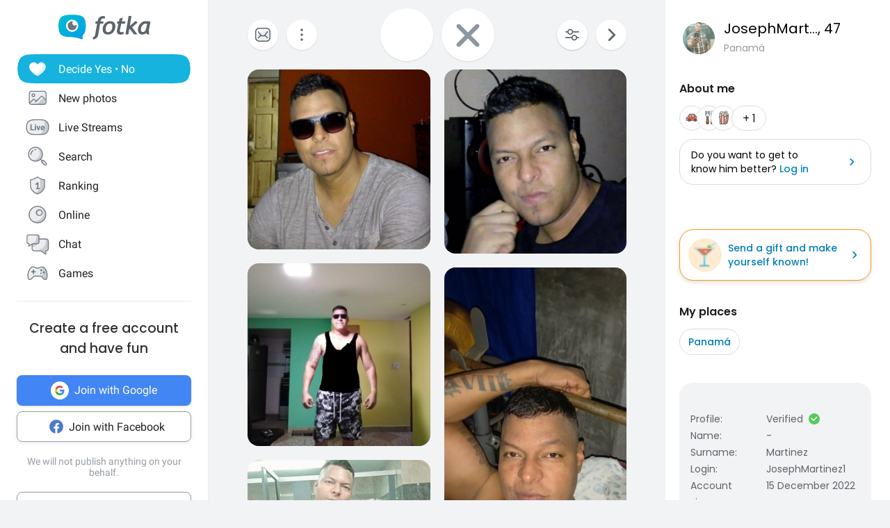

--- FILE ---
content_type: text/css
request_url: https://fotka.com/css/dist/laminasMain.1767624724.css
body_size: 1342
content:
*{box-sizing:border-box;-moz-box-sizing:border-box;-webkit-box-sizing:border-box;scrollbar-color:#bdc2c7 transparent;scrollbar-width:thin}html{-webkit-text-size-adjust:none;-webkit-tap-highlight-color:transparent;height:100%;background-color:#f2f3f4}body{font-size:13px;font-family:Roboto,Helvetica Neue,Helvetica,Arial,sans-serif;color:#222;padding:0;margin:0;min-height:100%;max-width:100%;overflow-x:hidden;-webkit-font-smoothing:antialiased;-moz-osx-font-smoothing:grayscale;background:linear-gradient(90deg,#fff 100%,#f2f3f4 0);position:relative;overflow-y:scroll}body ::-webkit-scrollbar{width:9px}body ::-webkit-scrollbar-track{padding-right:2px}body ::-webkit-scrollbar-thumb{border-radius:6px;background-color:#bdc2c7;border:2px solid transparent;background-clip:padding-box}img{border:none}h1,h2{font-family:Trebuchet MS;font-size:25px;color:#555;font-weight:400;line-height:1.2em}h2{font-size:17px;margin-bottom:.3em}table{width:100%;line-height:inherit}table td,table th{font-size:13px;color:#666}#container{max-width:1408px;margin:0 auto;position:relative}#content{background-color:#f2f3f4;color:#000;max-width:1050px;padding:28px 56px 56px;margin:0;text-align:left;min-height:55%;position:relative}#content,#footer,#header{max-width:1108px;width:100%;margin:auto}.column{display:block;flex-basis:0;flex-grow:1;flex-shrink:1;padding:0;max-width:calc(100% - 300px);min-height:100%}.columns{margin-left:0;margin-right:0;margin-top:0}.columns:not(:last-child){margin-bottom:1.5rem}.columns{display:flex;max-width:1408px}.columns .left_column,.columns .right_column{width:300px;flex:0 0 auto}.columns:not(:last-child){margin-bottom:0}.pull-left{float:left}.pull-right{float:right}#fotka-menu{height:100%;position:relative}#main-menu{height:calc(100% - 80px)}#menu__logo{margin:20px auto}#menu__logo,#menu__logo>svg{width:134px;height:38px;display:block}#left-menu{position:absolute;display:contents}.left-menu{border-right:1px solid #ebeced;min-height:100vh;height:auto}.menu__column{flex:none;width:300px;display:flex;flex-flow:column;padding-left:24px;padding-right:24px;background-color:#fff}#content-header{margin-top:28px;overflow:hidden;text-align:center}#container-column{background-color:#f2f3f4}.clearfix:after,.clearfix:before{content:" ";display:table}.clearfix:after{clear:both}#advBanner{display:flex;justify-content:center;position:relative}.headerOptions a,.k10,a,a:hover.k01,a:hover.k21,a:visited.k10{color:#0085c2}.ico-fotka-team{background-position:-566px -5px;width:15px;height:14px}.ico-fotka-przyjaciel{background-position:-586px -6px;width:15px;height:14px}.sprites{background-repeat:no-repeat;background-size:714px 438px;background-image:url(/img/nowafotka/sprites.136.png);background-image:-webkit-image-set(url(/img/nowafotka/sprites.136.png) 1x,url(/img/nowafotka/sprites_2x.66.png) 1.5x)}@media screen and (min-width:1088px){.columns .left_column,.columns:not(.is-desktop){display:flex}}@media screen and (max-width:1087px){.column{width:100%;max-width:100%}.is-flex-mobile{display:flex!important}.is-hidden-mobile{display:none!important}#container{padding-left:0;padding-right:0}#container #content{width:100%;max-width:100%;padding:0 32px}.left-menu.is-hidden-mobile{display:flex!important}.columns .left_column{width:0}#left-menu{position:fixed;top:100%;left:0;bottom:0;right:0;background-color:#fff;transition:top .15s ease-out;z-index:300;display:flex;padding-left:0;padding-right:8px}#adblock-suggest{margin-left:36px;margin-right:36px}.bottom-menu.navbar{bottom:12px}}@media only screen and (max-width:966px){#content{padding:0 5px 319px;width:100%}}@media only screen and (max-width:786px){#content{padding-bottom:362px}}@media screen and (max-width:772px){#container #content{padding:0 16px}}@media only screen and (max-width:768px){#content{padding-bottom:102px}}#skyscraper_left{text-align:right;left:-165px;text-align:center}#skyscraper_left,#skyscraper_right{display:none;top:110px;overflow:hidden;position:absolute}#skyscraper_right{text-align:left;right:-165px;text-align:center}#skyscraper_profil{display:block;top:24px;width:160px;left:calc(50% + 740px);overflow:hidden;position:fixed;text-align:center}#skyscraper_sg_left{left:0}#skyscraper_sg_left,#skyscraper_sg_right{display:none;top:68px;overflow:hidden;position:absolute;text-align:center;z-index:10}#skyscraper_sg_right{right:0}@media screen and (min-width:1561px){#skyscraper_right{right:calc((100vw - 1564px)/2);position:fixed;top:calc(50% - 300px)}}.add-photos-form Upload{position:relative;overflow:hidden}form.Upload input[type=file]{cursor:pointer;position:absolute;opacity:0;filter:alpha(opacity=0);height:32px;z-index:1}form.Upload input[type=file]::-webkit-file-upload-button{cursor:pointer}#yesno-buttons .add-photos-form.Upload{display:none}@media screen and (min-width:1088px){#profile-container{width:calc(100vw - 623px)}}.Wgn87xiE{display:none!important}

--- FILE ---
content_type: text/css
request_url: https://fotka.com/css/profil/indexNew.0.css
body_size: 545
content:
.columns .column {
    width: auto;
    max-width: calc(100% - 300px);
}

#container {
    max-width: 1432px;
}

.columns {
    margin: 0 24px 0 0;
}

#profile-box-data, #profile-box-members, #profile-box-additional {
    display: block;
}

#profile-box-data {
    overflow: visible;
}

#content-tabs, #profile-columns {
    margin-left: auto;
    margin-right: auto;
    color: #333;
}

#profile-container {
    max-width: 696px;
    margin: auto;
    position: relative;
}

#spolecznosci-30, #spolecznosci-31 {
    width: 100%;
    max-width: 808px;
    text-align: center;
}

.mobileData {
    display: flex;
    flex-flow: column;
    margin-bottom: 120px;
    position: relative;
}

.ico-fotka-team, .ico-fotka-przyjaciel {
    display: inline-block;
    vertical-align: middle;
}

#profile-left-column a:not(.not_log a):hover {
    color: #0085c2;
}

#profile-left-column {
    background-color: white;
    padding: 24px 0 24px 24px;
    -webkit-font-smoothing: antialiased;
    -moz-osx-font-smoothing: grayscale;
    border-radius: 4px;
}

#profile-right-column {
    position: relative;
    width: 100%;
}

#content {
    max-height: 100%;
    padding: 0px 56px 56px 56px;
}

#profile-left-column {
    position: relative;
}

#container #content-header {
    max-width: 808px;
    overflow: hidden;
}

@media only screen and (max-width: 1285px) {
    #profile-left-column {
        width: 100%;
    }
}

@media only screen and (max-width: 1250px) {
    #profile-box-data, #profile-box-members, #profile-box-additional {
        display: block;
    }
}

@media only screen and (max-width: 1408px) {
    body {
        overflow-y: scroll;
    }

    #profile-right-column {
        padding-left: 0;
    }

    #profile-right-column {
        padding-left: 0;
    }
}

@media only screen and (max-width: 1366px) {
    .columns {
        margin: 0 0 0 0;
    }
}

@media screen and (max-width: 1408px) {
    #container #content-header {
        max-width: calc(100vw - 639px);
        min-width: calc(100vw - 639px);
        margin-left: 6px;
    }
}

@media screen and (max-width: 1366px) {
    #container #content-header {
        max-width: calc(100vw - 615px);
        min-width: calc(100vw - 615px);
        margin-left: 8px;
    }
}

@media screen and (max-width: 1087px) {
    #container #content-header {
        max-width: calc(100vw - 300px);
        min-width: calc(100vw - 300px);
    }

    #profile-container {
        margin: 0;
    }
}

@media screen and (max-width: 1087px) {
    #profile-box-data {
        padding-bottom: 10px;
        border-radius: 36px 36px 0 0 !important;
        transition: transform 0.1s;
    }

    #profile-container {
        position: relative;
    }

    #content, #container-column {
        background: white;
    }

    #container #content {
        padding: 0;
        max-height: 0;
        max-width: 0;
    }

    #content {
        margin: 0;
        padding: 0;
    }

    #profile-photos-columns {
        position: fixed;
        top: 0;
        bottom: 0;
        left: 0;
        right: 0;
        overflow-y: scroll;
        overflow-x: hidden;
        z-index: 5;
    }

    #profile-photos-columns.hide-data-box {
        overflow: hidden;
        max-height: 100vh;
    }

    #profile-photos-columns.full-photo {
        overflow: hidden;
    }
    .column {
        padding: unset;
    }

    #profile-photos-columns.hide-data-box #profile-box-data {
        transform: translateY(100%);
        -webkit-transform: translateY(100%);
    }

    .spolecznoscinet {
        margin: 0 auto 20px auto;
        text-align: center;
    }
}

--- FILE ---
content_type: application/javascript
request_url: https://fotka.com/js/react/6510.f3c8d25333c816d4305f2.js
body_size: 36370
content:
!function(){try{var _="undefined"!=typeof window?window:"undefined"!=typeof global?global:"undefined"!=typeof self?self:{},i=(new Error).stack;i&&(_._sentryDebugIds=_._sentryDebugIds||{},_._sentryDebugIds[i]="667b64d5-3548-4d8f-8ccc-829df458f10d",_._sentryDebugIdIdentifier="sentry-dbid-667b64d5-3548-4d8f-8ccc-829df458f10d")}catch(_){}}();var _global="undefined"!=typeof window?window:"undefined"!=typeof global?global:"undefined"!=typeof self?self:{};_global.SENTRY_RELEASE={id:"bf74e57a74fc9075d06a631d38079dec9a424fe0"},(self.webpackChunkroot=self.webpackChunkroot||[]).push([[6510],{47370:(_,i,l)=>{"use strict";l.d(i,{A:()=>c});var e,s,v=l(96540);function t(){return t=Object.assign?Object.assign.bind():function(_){for(var i=1;i<arguments.length;i++){var l=arguments[i];for(var e in l)Object.prototype.hasOwnProperty.call(l,e)&&(_[e]=l[e])}return _},t.apply(this,arguments)}const c=function(_){return v.createElement("svg",t({xmlns:"http://www.w3.org/2000/svg",viewBox:"0 0 24 24",xmlSpace:"preserve"},_),e||(e=v.createElement("style",null,".ic_ban_live_svg__st0{opacity:.21;fill:#5c646c}.ic_ban_live_svg__st2{opacity:.2}.ic_ban_live_svg__st3{fill:#8660ec}.ic_ban_live_svg__st3,.ic_ban_live_svg__st4,.ic_ban_live_svg__st5{fill-rule:evenodd;clip-rule:evenodd}.ic_ban_live_svg__st4{fill:#6f4de1}.ic_ban_live_svg__st5{fill:#4bb9e2}.ic_ban_live_svg__st9{opacity:.12;fill:#5c646c;enable-background:new}.ic_ban_live_svg__st10{fill:#91e3ff}.ic_ban_live_svg__st11{fill:#4bb9e2}.ic_ban_live_svg__st12{opacity:.8}.ic_ban_live_svg__st12,.ic_ban_live_svg__st13{fill:#e8e9eb}.ic_ban_live_svg__st14{fill:#ff5975}.ic_ban_live_svg__st15{fill:#232528}.ic_ban_live_svg__st16{fill:url(#ic_ban_live_svg__SVGID_1_)}.ic_ban_live_svg__st17{fill:url(#ic_ban_live_svg__SVGID_2_)}.ic_ban_live_svg__st18{fill:none;stroke:#5b5b5b;stroke-width:1.2;stroke-linecap:round;stroke-linejoin:round;stroke-miterlimit:10}.ic_ban_live_svg__st19{fill:url(#ic_ban_live_svg__SVGID_3_)}.ic_ban_live_svg__st20{fill-rule:evenodd;clip-rule:evenodd;fill:none}.ic_ban_live_svg__st21{fill:#fff}.ic_ban_live_svg__st22{fill:#e4e7ea}.ic_ban_live_svg__st23{fill-rule:evenodd;clip-rule:evenodd;fill:#30a4db}.ic_ban_live_svg__st24{fill:none;stroke:#5c646b;stroke-width:2}.ic_ban_live_svg__st25{opacity:.8}.ic_ban_live_svg__st26,.ic_ban_live_svg__st27{fill-rule:evenodd;clip-rule:evenodd;fill:#ebedf0}.ic_ban_live_svg__st27{fill:#c8ccd1}.ic_ban_live_svg__st28{fill:#767b84}.ic_ban_live_svg__st29{fill:#c8cbd0}.ic_ban_live_svg__st30{fill:#fff}.ic_ban_live_svg__st30,.ic_ban_live_svg__st31{fill-rule:evenodd;clip-rule:evenodd}.ic_ban_live_svg__st31,.ic_ban_live_svg__st32{opacity:.8;fill:#fff}.ic_ban_live_svg__st33,.ic_ban_live_svg__st34{fill-rule:evenodd;clip-rule:evenodd;fill:#48afd8}.ic_ban_live_svg__st34{fill:#47a8d2}.ic_ban_live_svg__st35{fill:none;stroke:#767b84;stroke-width:3;stroke-linecap:round}.ic_ban_live_svg__st36{fill-rule:evenodd;clip-rule:evenodd;fill:#b3b6bb}.ic_ban_live_svg__st37,.ic_ban_live_svg__st38{fill:none;stroke:#c8cbd0;stroke-width:3;stroke-linecap:round}.ic_ban_live_svg__st38{fill-rule:evenodd;clip-rule:evenodd;fill:#ff9d00;stroke:#ff9d00;stroke-linejoin:round}.ic_ban_live_svg__st39{stroke:#ffd400;stroke-miterlimit:10}.ic_ban_live_svg__st39,.ic_ban_live_svg__st40{fill:#ffd400}.ic_ban_live_svg__st41{fill:#ff0}.ic_ban_live_svg__st42{fill-rule:evenodd;clip-rule:evenodd;fill:#ddf0f8}.ic_ban_live_svg__st43{fill:url(#ic_ban_live_svg__SVGID_4_)}.ic_ban_live_svg__st44,.ic_ban_live_svg__st45,.ic_ban_live_svg__st46{fill:none;stroke:#48aed8;stroke-width:4}.ic_ban_live_svg__st45,.ic_ban_live_svg__st46{stroke:#48afd8;stroke-linecap:round}.ic_ban_live_svg__st46{stroke-linejoin:round}.ic_ban_live_svg__st47{fill:#48afd8}.ic_ban_live_svg__st48{fill:none;stroke:#48afd8;stroke-width:4}.ic_ban_live_svg__st49{fill:#ddf0f8}.ic_ban_live_svg__st50{fill:#fff;stroke:#48afd8;stroke-width:3}.ic_ban_live_svg__st50,.ic_ban_live_svg__st51,.ic_ban_live_svg__st52{stroke-linecap:round;stroke-linejoin:round}.ic_ban_live_svg__st51{fill-rule:evenodd;clip-rule:evenodd;fill:#fff;stroke:#fff}.ic_ban_live_svg__st52{stroke:#ff9d00;stroke-miterlimit:10}.ic_ban_live_svg__st52,.ic_ban_live_svg__st53{fill:#ff9d00}.ic_ban_live_svg__st54,.ic_ban_live_svg__st55{stroke-linecap:round;stroke-linejoin:round}.ic_ban_live_svg__st54{fill:none;stroke:#47a8d2;stroke-width:4}.ic_ban_live_svg__st55{fill:#48afd8;stroke:#48afd8}.ic_ban_live_svg__st56{fill:url(#ic_ban_live_svg__SVGID_5_)}.ic_ban_live_svg__st57{fill:url(#ic_ban_live_svg__SVGID_6_)}.ic_ban_live_svg__st58,.ic_ban_live_svg__st59{fill-rule:evenodd;clip-rule:evenodd;fill:#f2f9fc}.ic_ban_live_svg__st59{fill:#bcddeb}.ic_ban_live_svg__st60{fill:#3a9ecb}.ic_ban_live_svg__st61{fill:#6d6d6d}.ic_ban_live_svg__st62{fill:#bcddeb}.ic_ban_live_svg__st63{fill:#ff825b}.ic_ban_live_svg__st64{fill:#47a6d0}.ic_ban_live_svg__st65{fill:#48b5de}.ic_ban_live_svg__st66{fill:url(#ic_ban_live_svg__SVGID_7_)}.ic_ban_live_svg__st67{fill:#f2f9fc}.ic_ban_live_svg__st68{fill:#c8ccd1}.ic_ban_live_svg__st69{fill:#ebedf0}.ic_ban_live_svg__st70{fill:none;stroke:#767b84;stroke-width:4;stroke-linecap:round}.ic_ban_live_svg__st71{enable-background:new}.ic_ban_live_svg__st72,.ic_ban_live_svg__st73,.ic_ban_live_svg__st74{fill:none;stroke:#0085c2}.ic_ban_live_svg__st72{stroke-width:1.2}.ic_ban_live_svg__st73,.ic_ban_live_svg__st74{stroke-linecap:round}.ic_ban_live_svg__st74{stroke-width:1.2}.ic_ban_live_svg__st75{fill:#0085c2}.ic_ban_live_svg__st76,.ic_ban_live_svg__st77{fill:none;stroke:#5c646b;stroke-width:1.2}.ic_ban_live_svg__st78,.ic_ban_live_svg__st79{fill:none}.ic_ban_live_svg__st77,.ic_ban_live_svg__st78,.ic_ban_live_svg__st79{stroke-linecap:round}.ic_ban_live_svg__st78,.ic_ban_live_svg__st79{stroke:#fff;stroke-width:2}.ic_ban_live_svg__st78{stroke-linejoin:round}.ic_ban_live_svg__st79{stroke-miterlimit:10}.ic_ban_live_svg__st80{fill:#48abd8}.ic_ban_live_svg__st81,.ic_ban_live_svg__st82,.ic_ban_live_svg__st83{fill:none;stroke:#fff}.ic_ban_live_svg__st81{stroke-width:1.5;stroke-miterlimit:10}.ic_ban_live_svg__st82,.ic_ban_live_svg__st83{stroke-linecap:round}.ic_ban_live_svg__st82{stroke-width:1.5;stroke-miterlimit:10}.ic_ban_live_svg__st83{stroke-width:3}.ic_ban_live_svg__st84{fill:#8b97a2}.ic_ban_live_svg__st85{clip-path:url(#ic_ban_live_svg__SVGID_9_)}.ic_ban_live_svg__st86{fill:#2da2d9}.ic_ban_live_svg__st87{fill:#ff575f}.ic_ban_live_svg__st88{fill-rule:evenodd;clip-rule:evenodd;fill:#5c646b}.ic_ban_live_svg__st89{fill:none;stroke:#5c646b;stroke-width:1.5;stroke-linecap:round;stroke-linejoin:round}.ic_ban_live_svg__st90{fill:#595d67}.ic_ban_live_svg__st91{fill:none;stroke:#595d67;stroke-width:1.5}.ic_ban_live_svg__st92{fill-rule:evenodd;clip-rule:evenodd;fill:#595d67}.ic_ban_live_svg__st93{fill:#30a4db}.ic_ban_live_svg__st94,.ic_ban_live_svg__st95,.ic_ban_live_svg__st96{fill:none;stroke-width:1.5;stroke-linecap:round}.ic_ban_live_svg__st94{stroke:#fff;stroke-linejoin:round}.ic_ban_live_svg__st95,.ic_ban_live_svg__st96{stroke:#0085c2}.ic_ban_live_svg__st95{stroke-miterlimit:10}.ic_ban_live_svg__st96{stroke-linejoin:round}.ic_ban_live_svg__st97{stroke:#5c646b}.ic_ban_live_svg__st100,.ic_ban_live_svg__st101,.ic_ban_live_svg__st102,.ic_ban_live_svg__st97,.ic_ban_live_svg__st98,.ic_ban_live_svg__st99{fill:none;stroke-width:1.2;stroke-miterlimit:10}.ic_ban_live_svg__st98{stroke:#5c646b;stroke-linecap:round}.ic_ban_live_svg__st100,.ic_ban_live_svg__st99{stroke:#0085c2}.ic_ban_live_svg__st100,.ic_ban_live_svg__st101,.ic_ban_live_svg__st102{stroke-linecap:round}.ic_ban_live_svg__st101,.ic_ban_live_svg__st102{stroke:#5c646b;stroke-linejoin:round}.ic_ban_live_svg__st102{stroke:#0085c2}.ic_ban_live_svg__st103{fill:#5b5b5b}.ic_ban_live_svg__st104{fill:#969da3}.ic_ban_live_svg__st105{fill:#b8bdbf}.ic_ban_live_svg__st106{fill:#eff0f2}.ic_ban_live_svg__st107{fill:#e1e1e2}.ic_ban_live_svg__st108,.ic_ban_live_svg__st109{fill:#d7d8d9}.ic_ban_live_svg__st109{fill-rule:evenodd;clip-rule:evenodd}.ic_ban_live_svg__st110,.ic_ban_live_svg__st111,.ic_ban_live_svg__st112{fill:none;stroke-linecap:round}.ic_ban_live_svg__st110{stroke:#b8bdbf;stroke-miterlimit:10}.ic_ban_live_svg__st111,.ic_ban_live_svg__st112{stroke:#5c646b;stroke-width:2}.ic_ban_live_svg__st112{stroke-linejoin:round}.ic_ban_live_svg__st113{fill:#533a3a;fill-opacity:0}.ic_ban_live_svg__st114{opacity:.85;fill:#fff}.ic_ban_live_svg__st115{fill:#aee4f4}.ic_ban_live_svg__st116{fill:url(#ic_ban_live_svg__SVGID_10_)}.ic_ban_live_svg__st117{opacity:.9;fill:gray;enable-background:new}.ic_ban_live_svg__st118{fill:#ffe6b5;stroke:#ffd9a7;stroke-width:8}.ic_ban_live_svg__st119{fill:url(#ic_ban_live_svg__SVGID_11_)}.ic_ban_live_svg__st120{fill:url(#ic_ban_live_svg__SVGID_12_)}.ic_ban_live_svg__st121{fill:url(#ic_ban_live_svg__Ellipse_152_2_)}.ic_ban_live_svg__st122{stroke-linecap:round;stroke-linejoin:round}.ic_ban_live_svg__st122,.ic_ban_live_svg__st123{fill:none;stroke:#5b5b5b;stroke-width:2}.ic_ban_live_svg__st124,.ic_ban_live_svg__st125{fill:none;stroke:#5c646b;stroke-width:1.5;stroke-linecap:round}.ic_ban_live_svg__st125{fill:#fff;stroke-width:1.4778}.ic_ban_live_svg__st126{opacity:.4;fill:#9ba2a8}.ic_ban_live_svg__st127{fill:url(#ic_ban_live_svg__Rectangle_707_1_)}.ic_ban_live_svg__st128{opacity:.64;fill:#47aad4;enable-background:new}.ic_ban_live_svg__st129,.ic_ban_live_svg__st130{fill:#858d94}.ic_ban_live_svg__st130{opacity:.8;enable-background:new}.ic_ban_live_svg__st131{fill:url(#ic_ban_live_svg__Rectangle_1198_4_)}.ic_ban_live_svg__st132{fill:#6d767e}.ic_ban_live_svg__st133{fill:url(#ic_ban_live_svg__Path_2912_3_)}.ic_ban_live_svg__st134{fill:url(#ic_ban_live_svg__Path_2906_1_)}.ic_ban_live_svg__st135{fill:url(#ic_ban_live_svg__SVGID_13_)}.ic_ban_live_svg__st136{fill:url(#ic_ban_live_svg__SVGID_14_)}.ic_ban_live_svg__st137{fill:#dc483c}.ic_ban_live_svg__st137,.ic_ban_live_svg__st138,.ic_ban_live_svg__st139{fill-rule:evenodd;clip-rule:evenodd}.ic_ban_live_svg__st138{fill:#ffd141}.ic_ban_live_svg__st139{fill:#00a651}.ic_ban_live_svg__st140{fill:#f1f1f1}.ic_ban_live_svg__st141{fill:#4888f3}.ic_ban_live_svg__st142{fill:url(#ic_ban_live_svg__shape-base_1_)}.ic_ban_live_svg__st143{fill:url(#ic_ban_live_svg__body-outer-ring_1_)}.ic_ban_live_svg__st144{fill:url(#ic_ban_live_svg__body-outer-ring-shadow_1_)}.ic_ban_live_svg__st145{fill:url(#ic_ban_live_svg__tail-tip_1_)}.ic_ban_live_svg__st146{fill:url(#ic_ban_live_svg__globe-base_1_)}.ic_ban_live_svg__st147{fill:url(#ic_ban_live_svg__globe-shadow_1_)}.ic_ban_live_svg__st148{fill:url(#ic_ban_live_svg__ear_1_)}.ic_ban_live_svg__st149{fill:url(#ic_ban_live_svg__body_1_)}.ic_ban_live_svg__st150{fill:url(#ic_ban_live_svg__tail-flame_1_)}.ic_ban_live_svg__st151{fill:url(#ic_ban_live_svg__tail-small_1_)}.ic_ban_live_svg__st152{fill:url(#ic_ban_live_svg__cheek-tufts_1_)}.ic_ban_live_svg__st153{fill:url(#ic_ban_live_svg__overlay-yellow_1_)}.ic_ban_live_svg__st154{fill:#2196f3}.ic_ban_live_svg__st155{fill-rule:evenodd;clip-rule:evenodd;fill:#e81616}.ic_ban_live_svg__st156{fill:#0078d7}.ic_ban_live_svg__st157{fill:#e81616}.ic_ban_live_svg__st158{opacity:.2;fill-rule:evenodd;clip-rule:evenodd;fill:#959595;enable-background:new}.ic_ban_live_svg__st159{fill:url(#ic_ban_live_svg__Path_3123_9_)}.ic_ban_live_svg__st160{fill:url(#ic_ban_live_svg__Path_3124_6_)}.ic_ban_live_svg__st161{fill:url(#ic_ban_live_svg__Path_3125_10_)}.ic_ban_live_svg__st162{fill:url(#ic_ban_live_svg__SVGID_15_)}.ic_ban_live_svg__st163,.ic_ban_live_svg__st164{fill-rule:evenodd;clip-rule:evenodd;fill:url(#ic_ban_live_svg__Path_3127-2_5_)}.ic_ban_live_svg__st164{fill:url(#ic_ban_live_svg__Path_3127-2-2_3_)}.ic_ban_live_svg__st165{fill:url(#ic_ban_live_svg__SVGID_16_)}.ic_ban_live_svg__st166{fill:url(#ic_ban_live_svg__SVGID_17_)}.ic_ban_live_svg__st167{fill:url(#ic_ban_live_svg__SVGID_18_)}.ic_ban_live_svg__st168{fill:url(#ic_ban_live_svg__SVGID_19_)}.ic_ban_live_svg__st169{fill:url(#ic_ban_live_svg__SVGID_20_)}.ic_ban_live_svg__st170{opacity:.6;fill:#fff}.ic_ban_live_svg__st171{fill:url(#ic_ban_live_svg__SVGID_21_)}.ic_ban_live_svg__st172{fill:url(#ic_ban_live_svg__SVGID_22_)}.ic_ban_live_svg__st173{fill:url(#ic_ban_live_svg__SVGID_23_)}.ic_ban_live_svg__st174{fill:url(#ic_ban_live_svg__SVGID_24_)}.ic_ban_live_svg__st175{fill:url(#ic_ban_live_svg__SVGID_25_)}.ic_ban_live_svg__st176{fill:url(#ic_ban_live_svg__SVGID_26_)}.ic_ban_live_svg__st177{fill:none;stroke:#231f20;stroke-width:2.8822;stroke-miterlimit:10}.ic_ban_live_svg__st178{fill:url(#ic_ban_live_svg__Path_3123_12_)}.ic_ban_live_svg__st179{fill:url(#ic_ban_live_svg__Path_3124_9_)}.ic_ban_live_svg__st180{fill:url(#ic_ban_live_svg__Path_3125_13_)}.ic_ban_live_svg__st181{fill:url(#ic_ban_live_svg__SVGID_27_)}.ic_ban_live_svg__st182{fill:url(#ic_ban_live_svg__SVGID_28_)}.ic_ban_live_svg__st183{fill:url(#ic_ban_live_svg__SVGID_29_)}.ic_ban_live_svg__st184{fill:url(#ic_ban_live_svg__SVGID_30_)}.ic_ban_live_svg__st185{fill:url(#ic_ban_live_svg__SVGID_31_)}.ic_ban_live_svg__st186{fill:url(#ic_ban_live_svg__SVGID_32_)}.ic_ban_live_svg__st187,.ic_ban_live_svg__st188{opacity:.7;fill:#fff;enable-background:new}.ic_ban_live_svg__st188{fill:#5c646b}.ic_ban_live_svg__st189{fill:url(#ic_ban_live_svg__Rectangle_1198_6_)}.ic_ban_live_svg__st190{opacity:.1;enable-background:new}.ic_ban_live_svg__st191{fill:url(#ic_ban_live_svg__Path_2980_1_)}.ic_ban_live_svg__st192{fill:#00915b}.ic_ban_live_svg__st193{fill:#00aa62}.ic_ban_live_svg__st194{fill:#28cb8b}.ic_ban_live_svg__st195{fill:url(#ic_ban_live_svg__Path_877_2_)}.ic_ban_live_svg__st196{fill:url(#ic_ban_live_svg__Rectangle_1201_3_)}.ic_ban_live_svg__st197{fill-rule:evenodd;clip-rule:evenodd;fill:#464d58}.ic_ban_live_svg__st198{opacity:.25;fill:#464d58}.ic_ban_live_svg__st199{fill:url(#ic_ban_live_svg__Rectangle_1201_4_)}.ic_ban_live_svg__st200,.ic_ban_live_svg__st201{fill-rule:evenodd;clip-rule:evenodd;fill:url(#ic_ban_live_svg__Path_3176_1_)}.ic_ban_live_svg__st201{opacity:.15;fill:#394c61;enable-background:new}.ic_ban_live_svg__st202{fill:url(#ic_ban_live_svg__Path_3123_13_)}.ic_ban_live_svg__st203{fill:url(#ic_ban_live_svg__Path_3124_10_)}.ic_ban_live_svg__st204{fill:url(#ic_ban_live_svg__Path_3125_14_)}.ic_ban_live_svg__st205{fill:url(#ic_ban_live_svg__SVGID_33_)}.ic_ban_live_svg__st206,.ic_ban_live_svg__st207{fill-rule:evenodd;clip-rule:evenodd;fill:url(#ic_ban_live_svg__Path_3127-2_8_)}.ic_ban_live_svg__st207{fill:url(#ic_ban_live_svg__Path_3127-2-2_6_)}.ic_ban_live_svg__st208{fill:url(#ic_ban_live_svg__SVGID_34_)}.ic_ban_live_svg__st209{fill:url(#ic_ban_live_svg__SVGID_35_)}.ic_ban_live_svg__st210{fill:url(#ic_ban_live_svg__SVGID_36_)}.ic_ban_live_svg__st211{fill:url(#ic_ban_live_svg__SVGID_37_)}.ic_ban_live_svg__st212{fill:url(#ic_ban_live_svg__SVGID_38_)}.ic_ban_live_svg__st213{fill:#d93175}.ic_ban_live_svg__st214{fill:#4e78ce}.ic_ban_live_svg__st215{fill:none;stroke:#5c646b;stroke-width:1.5}.ic_ban_live_svg__st216{fill:none;stroke:#fff;stroke-miterlimit:10}.ic_ban_live_svg__st217{fill:url(#ic_ban_live_svg__SVGID_39_)}.ic_ban_live_svg__st218{fill:#ccefef}.ic_ban_live_svg__st219{fill:#97dfe2}.ic_ban_live_svg__st220{opacity:.25;fill:#4abae3;enable-background:new}.ic_ban_live_svg__st221{fill:url(#ic_ban_live_svg__SVGID_40_)}.ic_ban_live_svg__st222,.ic_ban_live_svg__st223{opacity:.5;fill:#a7acaf}.ic_ban_live_svg__st223{fill:#fff}.ic_ban_live_svg__st224{fill:url(#ic_ban_live_svg__Rectangle_1296_2_)}.ic_ban_live_svg__st225{fill:url(#ic_ban_live_svg__Rectangle_1206_1_)}.ic_ban_live_svg__st226{fill-rule:evenodd;clip-rule:evenodd;fill:url(#ic_ban_live_svg__Path_3022_1_)}.ic_ban_live_svg__st227{opacity:.67;fill:#f24764;enable-background:new}.ic_ban_live_svg__st228{fill:#f6bc04}.ic_ban_live_svg__st229{fill:#ea4335}.ic_ban_live_svg__st230{fill:#4285f4}.ic_ban_live_svg__st231{fill:#34a853}.ic_ban_live_svg__st232{fill:url(#ic_ban_live_svg__SVGID_41_)}.ic_ban_live_svg__st233{fill:#fd7931}.ic_ban_live_svg__st234{fill:#fea21e}.ic_ban_live_svg__st235{fill:url(#ic_ban_live_svg__SVGID_42_)}.ic_ban_live_svg__st236{fill:url(#ic_ban_live_svg__Path_3216_1_)}.ic_ban_live_svg__st237{fill:url(#ic_ban_live_svg__SVGID_43_)}.ic_ban_live_svg__st238{fill:url(#ic_ban_live_svg__Path_3216_6_)}.ic_ban_live_svg__st239{fill:url(#ic_ban_live_svg__Path_3215_1_)}.ic_ban_live_svg__st240{fill:#9ba2a8}.ic_ban_live_svg__st241{opacity:.4}.ic_ban_live_svg__st242{fill-rule:evenodd;clip-rule:evenodd;fill:#858d94}.ic_ban_live_svg__st243{fill:#f87a80}.ic_ban_live_svg__st244{fill:#48b3dc}.ic_ban_live_svg__st245{fill:#ffaa3b}.ic_ban_live_svg__st246,.ic_ban_live_svg__st247{enable-background:new}.ic_ban_live_svg__st246{opacity:.2;fill:#e7eaec}.ic_ban_live_svg__st247{opacity:.8;fill-rule:evenodd;clip-rule:evenodd}.ic_ban_live_svg__st247,.ic_ban_live_svg__st248{fill:#c5c9cd}.ic_ban_live_svg__st249{fill:#e7eaec}.ic_ban_live_svg__st250{fill-rule:evenodd;clip-rule:evenodd;fill:#c5c9cd}.ic_ban_live_svg__st251{opacity:.15;fill:#9ba2a8}.ic_ban_live_svg__st251,.ic_ban_live_svg__st252,.ic_ban_live_svg__st253{enable-background:new}.ic_ban_live_svg__st252{opacity:.4;fill:#fff}.ic_ban_live_svg__st253{opacity:.25;fill:#7a7f87}.ic_ban_live_svg__st254{opacity:.2;fill:#9ba2a8}.ic_ban_live_svg__st255{fill:#fff;enable-background:new}.ic_ban_live_svg__st256{fill:#97a1ac}.ic_ban_live_svg__st257{fill:#7b8894}.ic_ban_live_svg__st258{opacity:.5;fill:#f90000}.ic_ban_live_svg__st259{opacity:.84;fill:#fff}.ic_ban_live_svg__st260{fill:#fd8f12}.ic_ban_live_svg__st261{fill:#8660ec}.ic_ban_live_svg__st262{opacity:.3;fill-rule:evenodd;clip-rule:evenodd;fill:#805eec;enable-background:new}.ic_ban_live_svg__st263{opacity:.9;fill:#fff}.ic_ban_live_svg__st264{fill:url(#ic_ban_live_svg__Rectangle_191-2_1_)}.ic_ban_live_svg__st265{fill:url(#ic_ban_live_svg__Path_4665-2_2_)}.ic_ban_live_svg__st266{opacity:.75;fill-rule:evenodd;clip-rule:evenodd;fill:#fff;enable-background:new}.ic_ban_live_svg__st267{opacity:.87;fill:#fff}.ic_ban_live_svg__st268{fill:url(#ic_ban_live_svg__Path_1781-2_3_)}.ic_ban_live_svg__st269{fill:url(#ic_ban_live_svg__Ellipse_351-2_8_)}.ic_ban_live_svg__st270{fill:url(#ic_ban_live_svg__Ellipse_351-2_9_)}.ic_ban_live_svg__st271{fill:url(#ic_ban_live_svg__Ellipse_351-2_10_)}.ic_ban_live_svg__st272{fill:url(#ic_ban_live_svg__Ellipse_351-2_11_)}.ic_ban_live_svg__st273{fill:url(#ic_ban_live_svg__Path_3206_2_)}.ic_ban_live_svg__st274{fill:#656769}.ic_ban_live_svg__st275{fill:#525252}.ic_ban_live_svg__st276{fill:#45413c}.ic_ban_live_svg__st277{fill:#87898c}.ic_ban_live_svg__st278{fill:#f2c100}.ic_ban_live_svg__st279{fill:#ffe500}.ic_ban_live_svg__st280{fill:#fff48c}.ic_ban_live_svg__st281{fill:#a86c4d}.ic_ban_live_svg__st282{fill:#724f3d}.ic_ban_live_svg__st283{fill:#bf8256}.ic_ban_live_svg__st284{fill:#dea47a}.ic_ban_live_svg__st285{fill:#ff6682}.ic_ban_live_svg__st286{fill:#f1446d}.ic_ban_live_svg__st287{fill:#ffd1d9}.ic_ban_live_svg__st288{fill:#e0e0e0}.ic_ban_live_svg__st289{fill:#f0f0f0}.ic_ban_live_svg__st290{fill:#b8ecff}.ic_ban_live_svg__st291{fill:#80ddff}.ic_ban_live_svg__st292{fill:#4acfff}.ic_ban_live_svg__st293{fill:#e5feff}.ic_ban_live_svg__st294{fill:#bdbec0}.ic_ban_live_svg__st295{fill:#00b8f0}.ic_ban_live_svg__st296{fill:#ffc44d}.ic_ban_live_svg__st297{fill:#ffdb94}.ic_ban_live_svg__st298{fill:#ffae20}.ic_ban_live_svg__st299{fill:#ffdf3d}.ic_ban_live_svg__st300{fill:#ffef9e}.ic_ban_live_svg__st301{fill:#ae6641}.ic_ban_live_svg__st302{fill:#ffbd86}.ic_ban_live_svg__st303{fill:#f6a96c}.ic_ban_live_svg__st304{fill:#ff617e}.ic_ban_live_svg__st305{fill:#db2c56}.ic_ban_live_svg__st306{fill:#ffb0ca}.ic_ban_live_svg__st307{fill:#de926a}.ic_ban_live_svg__st308{fill:#fffef2}.ic_ban_live_svg__st309{fill:#daedf7}.ic_ban_live_svg__st310{fill:#a6fbff}.ic_ban_live_svg__st311{fill:#ff6242}.ic_ban_live_svg__st312{fill:#ff866e}.ic_ban_live_svg__st313{fill:#c0dceb}.ic_ban_live_svg__st314{fill:#debb7e}.ic_ban_live_svg__st315{fill:#f0d5a8}.ic_ban_live_svg__st316{fill:#b89558}.ic_ban_live_svg__st317{fill:#dceeff}.ic_ban_live_svg__st318{fill:#b0d6f3}.ic_ban_live_svg__st319{fill:#d91a41}.ic_ban_live_svg__st320{fill:#f14e6f}.ic_ban_live_svg__st321{fill:#ffe14b}.ic_ban_live_svg__st322{fill:#ffc600}.ic_ban_live_svg__st323{fill:#ffa738}.ic_ban_live_svg__st324{fill:#f3e5ce}.ic_ban_live_svg__st325{fill:#e04122}.ic_ban_live_svg__st326{fill:#4dc7f0}.ic_ban_live_svg__st327{fill:#dfdfdf}.ic_ban_live_svg__st328{fill:#c1cdd3}.ic_ban_live_svg__st329{fill:#84879c}.ic_ban_live_svg__st330{fill:#707583}.ic_ban_live_svg__st331{fill:none;stroke:#231f20;stroke-width:.1;stroke-miterlimit:10}.ic_ban_live_svg__st332{stroke-linejoin:round}.ic_ban_live_svg__st332,.ic_ban_live_svg__st333,.ic_ban_live_svg__st334{fill:none;stroke:#0085c2;stroke-width:2;stroke-linecap:round}.ic_ban_live_svg__st334{stroke:#45413c;stroke-width:.6;stroke-linejoin:round;stroke-miterlimit:10}.ic_ban_live_svg__st335{fill:url(#ic_ban_live_svg__SVGID_44_)}.ic_ban_live_svg__st336{fill:url(#ic_ban_live_svg__Path_4640_2_)}.ic_ban_live_svg__st337{fill:none;stroke:#5c646b;stroke-width:1.5;stroke-linecap:round;stroke-linejoin:round;stroke-miterlimit:10}.ic_ban_live_svg__st338{fill:#4bb7e4}.ic_ban_live_svg__st339{opacity:.8;fill:#fff;enable-background:new}.ic_ban_live_svg__st340{opacity:.5;fill:#5c646b}.ic_ban_live_svg__st341{fill:none;stroke:#000;stroke-width:.25;stroke-miterlimit:10}.ic_ban_live_svg__st341,.ic_ban_live_svg__st342{clip-path:url(#ic_ban_live_svg__SVGID_46_)}.ic_ban_live_svg__st343{fill:#5c646c}.ic_ban_live_svg__st344{fill:none;stroke:#5c646c;stroke-width:1.5;stroke-linecap:round}.ic_ban_live_svg__st345{fill:#e33e5e}.ic_ban_live_svg__st346{fill:#ff9227}.ic_ban_live_svg__st347{fill:#26d099}.ic_ban_live_svg__st348{fill:none;stroke:#5c646c;stroke-width:1.5}.ic_ban_live_svg__st349{fill-rule:evenodd;clip-rule:evenodd;stroke-linecap:round}.ic_ban_live_svg__st349,.ic_ban_live_svg__st350{fill:none;stroke:#5c646b;stroke-width:1.5;stroke-linejoin:round}.ic_ban_live_svg__st351{fill:url(#ic_ban_live_svg__Path_1781-2_6_)}.ic_ban_live_svg__st352{fill:url(#ic_ban_live_svg__Path_1781-2_7_)}.ic_ban_live_svg__st353,.ic_ban_live_svg__st354,.ic_ban_live_svg__st355{fill-rule:evenodd;clip-rule:evenodd}.ic_ban_live_svg__st353{opacity:.12;fill:#fff;enable-background:new}.ic_ban_live_svg__st354,.ic_ban_live_svg__st355{fill:none;stroke-width:1.5;stroke-linejoin:round}.ic_ban_live_svg__st354{stroke:#fff;stroke-linecap:round}.ic_ban_live_svg__st355{stroke:#5c646b}.ic_ban_live_svg__st356,.ic_ban_live_svg__st357{stroke-width:1.5}.ic_ban_live_svg__st356,.ic_ban_live_svg__st357,.ic_ban_live_svg__st358,.ic_ban_live_svg__st359{stroke:#5c646c}.ic_ban_live_svg__st356{fill:none;stroke-linejoin:round}.ic_ban_live_svg__st357{fill:#fff}.ic_ban_live_svg__st358,.ic_ban_live_svg__st359{fill-rule:evenodd;clip-rule:evenodd;fill:none;stroke-width:2;stroke-linecap:round}.ic_ban_live_svg__st359{stroke-width:2.5}.ic_ban_live_svg__st360{fill:none;stroke:#5c646b;stroke-width:1.5;stroke-linecap:square;stroke-linejoin:round}.ic_ban_live_svg__st361{fill:#ff6f70}.ic_ban_live_svg__st362,.ic_ban_live_svg__st363{fill-rule:evenodd;clip-rule:evenodd;fill:url(#ic_ban_live_svg__SVGID_47_)}.ic_ban_live_svg__st363{fill:url(#ic_ban_live_svg__SVGID_48_)}.ic_ban_live_svg__st364{fill:url(#ic_ban_live_svg__SVGID_49_)}.ic_ban_live_svg__st365{fill:url(#ic_ban_live_svg__SVGID_50_)}.ic_ban_live_svg__st366{fill:#31a6dd}.ic_ban_live_svg__st366,.ic_ban_live_svg__st367,.ic_ban_live_svg__st368{fill-rule:evenodd;clip-rule:evenodd}.ic_ban_live_svg__st367{fill:url(#ic_ban_live_svg__SVGID_51_)}.ic_ban_live_svg__st368{fill:#7e5dec}.ic_ban_live_svg__st369{fill:#fc830b}.ic_ban_live_svg__st370{fill:url(#ic_ban_live_svg__Path_1823_2_)}.ic_ban_live_svg__st371{fill-rule:evenodd;clip-rule:evenodd;fill:url(#ic_ban_live_svg__SVGID_52_)}.ic_ban_live_svg__st372{fill:url(#ic_ban_live_svg__Path_5173_13_)}.ic_ban_live_svg__st373{fill:url(#ic_ban_live_svg__Path_5176_15_)}.ic_ban_live_svg__st374{fill-rule:evenodd;clip-rule:evenodd;fill:url(#ic_ban_live_svg__SVGID_53_)}.ic_ban_live_svg__st375{fill:url(#ic_ban_live_svg__SVGID_54_)}.ic_ban_live_svg__st376{fill:url(#ic_ban_live_svg__SVGID_55_)}.ic_ban_live_svg__st377{opacity:.84;fill-rule:evenodd;clip-rule:evenodd;fill:#fff}.ic_ban_live_svg__st378{fill:#808a9c}.ic_ban_live_svg__st379,.ic_ban_live_svg__st380{opacity:.2;enable-background:new}.ic_ban_live_svg__st380{fill:#9ba2a8}.ic_ban_live_svg__st381{opacity:.1}.ic_ban_live_svg__st382{opacity:.6}.ic_ban_live_svg__st383{opacity:.9}.ic_ban_live_svg__st384{opacity:.7;fill:#24bc7a}.ic_ban_live_svg__st385{opacity:.25}.ic_ban_live_svg__st386{opacity:.18}.ic_ban_live_svg__st387{opacity:.91;fill:#fff;enable-background:new}.ic_ban_live_svg__st388,.ic_ban_live_svg__st389{fill-rule:evenodd;clip-rule:evenodd}.ic_ban_live_svg__st388{opacity:.25;fill:#7a7f87;enable-background:new}.ic_ban_live_svg__st389{fill:#7d8290}.ic_ban_live_svg__st390{opacity:.84}.ic_ban_live_svg__st391{fill:#27cd8c}.ic_ban_live_svg__st392{fill:url(#ic_ban_live_svg__Rectangle_1198_7_)}.ic_ban_live_svg__st393{fill:url(#ic_ban_live_svg__Rectangle_1198-3_4_)}.ic_ban_live_svg__st394{fill-rule:evenodd;clip-rule:evenodd;fill:url(#ic_ban_live_svg__SVGID_56_)}.ic_ban_live_svg__st395{fill:#63ebae}.ic_ban_live_svg__st396{opacity:.9;fill:#fff;enable-background:new}.ic_ban_live_svg__st397{fill:none;stroke-linejoin:round;stroke-miterlimit:10}.ic_ban_live_svg__st397,.ic_ban_live_svg__st398,.ic_ban_live_svg__st399{stroke:#5c646c;stroke-width:2;stroke-linecap:round}.ic_ban_live_svg__st398{fill:#5c646b;stroke-linejoin:round;stroke-miterlimit:10}.ic_ban_live_svg__st399{fill:none}.ic_ban_live_svg__st400{fill:#5c646c;fill-opacity:0}.ic_ban_live_svg__st401{opacity:0;fill:#fff}.ic_ban_live_svg__st402{opacity:.15;fill:#ffa41f;enable-background:new}.ic_ban_live_svg__st403{fill:#2b3239}.ic_ban_live_svg__st404{fill:#ffbc39}.ic_ban_live_svg__st405{opacity:.3;fill:#9ba2a8}.ic_ban_live_svg__st406,.ic_ban_live_svg__st407{fill:none;stroke:#767b84;stroke-width:2;stroke-linecap:round;stroke-linejoin:round}.ic_ban_live_svg__st407{fill:#ff575f}.ic_ban_live_svg__st408{fill:url(#ic_ban_live_svg__Rectangle_707_3_)}.ic_ban_live_svg__st409{fill:#5fbee3}.ic_ban_live_svg__st410{fill:#51b2da}.ic_ban_live_svg__st411{fill:#ff7b81}.ic_ban_live_svg__st412{fill:#ebc3b3}.ic_ban_live_svg__st413{fill:#efb7a6}.ic_ban_live_svg__st414{fill:none;stroke:#cd7769;stroke-width:2;stroke-miterlimit:10}.ic_ban_live_svg__st415{fill:#fce3dd}.ic_ban_live_svg__st416{fill:#5ab7db}.ic_ban_live_svg__st417{fill:url(#ic_ban_live_svg__SVGID_57_)}.ic_ban_live_svg__st418{fill:url(#ic_ban_live_svg__SVGID_58_)}.ic_ban_live_svg__st419{fill:url(#ic_ban_live_svg__SVGID_59_)}.ic_ban_live_svg__st420{fill:url(#ic_ban_live_svg__SVGID_60_)}.ic_ban_live_svg__st421{fill:url(#ic_ban_live_svg__SVGID_61_)}.ic_ban_live_svg__st422{fill:url(#ic_ban_live_svg__SVGID_62_)}.ic_ban_live_svg__st423{fill:#e63e47}.ic_ban_live_svg__st424{fill-rule:evenodd;clip-rule:evenodd;fill:#ff575f}.ic_ban_live_svg__st425{fill:url(#ic_ban_live_svg__SVGID_63_)}.ic_ban_live_svg__st426{fill:url(#ic_ban_live_svg__SVGID_64_)}.ic_ban_live_svg__st427{fill:url(#ic_ban_live_svg__SVGID_65_)}.ic_ban_live_svg__st428{fill:url(#ic_ban_live_svg__SVGID_66_)}.ic_ban_live_svg__st429{fill:url(#ic_ban_live_svg__SVGID_67_)}.ic_ban_live_svg__st430{fill:url(#ic_ban_live_svg__SVGID_68_)}.ic_ban_live_svg__st431{fill:url(#ic_ban_live_svg__SVGID_69_)}.ic_ban_live_svg__st432,.ic_ban_live_svg__st433{fill:none;stroke:#fff;stroke-width:2;stroke-linecap:round}.ic_ban_live_svg__st433{stroke:#858d94;stroke-linejoin:round}.ic_ban_live_svg__st434{fill:#3abdf5}.ic_ban_live_svg__st435{fill-rule:evenodd;clip-rule:evenodd;fill:#969da3}.ic_ban_live_svg__st436{opacity:.5}.ic_ban_live_svg__st437{fill:none;stroke:#969da3;stroke-width:2.4;stroke-linecap:round}.ic_ban_live_svg__st438{fill:url(#ic_ban_live_svg__SVGID_70_)}.ic_ban_live_svg__st439{fill:url(#ic_ban_live_svg__SVGID_71_)}.ic_ban_live_svg__st440{fill:url(#ic_ban_live_svg__SVGID_72_)}.ic_ban_live_svg__st441{fill:url(#ic_ban_live_svg__SVGID_73_)}.ic_ban_live_svg__st442{fill:url(#ic_ban_live_svg__SVGID_74_)}.ic_ban_live_svg__st443{fill:url(#ic_ban_live_svg__SVGID_75_)}.ic_ban_live_svg__st444{fill:#a0a0a0}.ic_ban_live_svg__st445{fill:#ffcfa1}.ic_ban_live_svg__st446{fill:url(#ic_ban_live_svg__SVGID_76_)}.ic_ban_live_svg__st447{fill:url(#ic_ban_live_svg__SVGID_77_)}.ic_ban_live_svg__st448{fill:url(#ic_ban_live_svg__SVGID_78_)}.ic_ban_live_svg__st449{fill:url(#ic_ban_live_svg__SVGID_79_)}.ic_ban_live_svg__st450{fill:url(#ic_ban_live_svg__SVGID_80_)}.ic_ban_live_svg__st451{fill:url(#ic_ban_live_svg__SVGID_81_)}.ic_ban_live_svg__st452{fill:url(#ic_ban_live_svg__SVGID_82_)}.ic_ban_live_svg__st453{fill:url(#ic_ban_live_svg__SVGID_83_)}.ic_ban_live_svg__st454{fill:url(#ic_ban_live_svg__SVGID_84_)}.ic_ban_live_svg__st455{fill:url(#ic_ban_live_svg__SVGID_85_)}.ic_ban_live_svg__st456{fill:url(#ic_ban_live_svg__SVGID_86_)}.ic_ban_live_svg__st457{fill:url(#ic_ban_live_svg__SVGID_87_)}.ic_ban_live_svg__st458{fill:url(#ic_ban_live_svg__SVGID_88_)}.ic_ban_live_svg__st459{fill:url(#ic_ban_live_svg__SVGID_89_)}.ic_ban_live_svg__st460{fill:#ffc800}.ic_ban_live_svg__st461{fill:#f64d6b}.ic_ban_live_svg__st462{fill:#da2c4f}.ic_ban_live_svg__st463{fill:url(#ic_ban_live_svg__Path_3125_16_)}.ic_ban_live_svg__st464{fill:url(#ic_ban_live_svg__Path_3128_2_)}.ic_ban_live_svg__st465{fill:url(#ic_ban_live_svg__Path_3127_6_)}.ic_ban_live_svg__st465,.ic_ban_live_svg__st466,.ic_ban_live_svg__st467{fill-rule:evenodd;clip-rule:evenodd}.ic_ban_live_svg__st466{fill:url(#ic_ban_live_svg__Path_3127_7_)}.ic_ban_live_svg__st467{fill:url(#ic_ban_live_svg__Path_3127-2_10_)}.ic_ban_live_svg__st468{fill:url(#ic_ban_live_svg__Path_3125_17_)}.ic_ban_live_svg__st469{fill:url(#ic_ban_live_svg__Path_3128_3_)}.ic_ban_live_svg__st470,.ic_ban_live_svg__st471{fill-rule:evenodd;clip-rule:evenodd;fill:url(#ic_ban_live_svg__Path_3127_8_)}.ic_ban_live_svg__st471{fill:url(#ic_ban_live_svg__Path_3127-2_11_)}.ic_ban_live_svg__st472{fill:url(#ic_ban_live_svg__Path_3125_18_)}.ic_ban_live_svg__st473{fill:none;stroke:url(#ic_ban_live_svg__Path_3126_2_);stroke-width:1.5;stroke-linecap:round;stroke-linejoin:round}.ic_ban_live_svg__st474{fill:url(#ic_ban_live_svg__SVGID_90_)}.ic_ban_live_svg__st475{fill:url(#ic_ban_live_svg__SVGID_91_)}.ic_ban_live_svg__st476{fill:url(#ic_ban_live_svg__SVGID_92_)}.ic_ban_live_svg__st477{fill:url(#ic_ban_live_svg__SVGID_93_)}.ic_ban_live_svg__st478{fill:url(#ic_ban_live_svg__SVGID_94_)}.ic_ban_live_svg__st479{fill:url(#ic_ban_live_svg__SVGID_95_)}.ic_ban_live_svg__st480{fill:url(#ic_ban_live_svg__SVGID_96_)}.ic_ban_live_svg__st481{fill:url(#ic_ban_live_svg__SVGID_97_)}.ic_ban_live_svg__st482{fill:url(#ic_ban_live_svg__SVGID_98_)}.ic_ban_live_svg__st483{fill:url(#ic_ban_live_svg__SVGID_99_)}.ic_ban_live_svg__st484{fill:url(#ic_ban_live_svg__SVGID_100_)}.ic_ban_live_svg__st485{fill:url(#ic_ban_live_svg__SVGID_101_)}.ic_ban_live_svg__st486{fill:url(#ic_ban_live_svg__SVGID_102_)}.ic_ban_live_svg__st487{fill:url(#ic_ban_live_svg__SVGID_103_)}.ic_ban_live_svg__st488{fill:url(#ic_ban_live_svg__Path_3127-2_12_)}.ic_ban_live_svg__st488,.ic_ban_live_svg__st489,.ic_ban_live_svg__st490{fill-rule:evenodd;clip-rule:evenodd}.ic_ban_live_svg__st489{fill:url(#ic_ban_live_svg__Path_3127-2_13_)}.ic_ban_live_svg__st490{fill:url(#ic_ban_live_svg__Path_3127-2-2_7_)}.ic_ban_live_svg__st491{fill:url(#ic_ban_live_svg__Path_3123_15_)}.ic_ban_live_svg__st492{fill:url(#ic_ban_live_svg__Path_3124_12_)}.ic_ban_live_svg__st493{fill:url(#ic_ban_live_svg__Path_3125_19_)}.ic_ban_live_svg__st494{fill:url(#ic_ban_live_svg__SVGID_104_)}.ic_ban_live_svg__st495{fill:url(#ic_ban_live_svg__SVGID_105_)}.ic_ban_live_svg__st496{opacity:.7;fill-rule:evenodd;clip-rule:evenodd;fill:#da2c4f}.ic_ban_live_svg__st497{fill:#ffe8fa}.ic_ban_live_svg__st498{fill:url(#ic_ban_live_svg__SVGID_106_)}.ic_ban_live_svg__st499{fill:url(#ic_ban_live_svg__Path_3123_16_)}.ic_ban_live_svg__st500{fill:url(#ic_ban_live_svg__Path_3124_13_)}.ic_ban_live_svg__st501{fill:url(#ic_ban_live_svg__Path_3125_20_)}.ic_ban_live_svg__st502{fill:url(#ic_ban_live_svg__SVGID_107_)}.ic_ban_live_svg__st503{fill:url(#ic_ban_live_svg__SVGID_108_)}.ic_ban_live_svg__st504{fill:none;stroke:url(#ic_ban_live_svg__Path_3126_4_);stroke-width:3.0682;stroke-linecap:round;stroke-linejoin:round}.ic_ban_live_svg__st505{fill:#cecece}.ic_ban_live_svg__st506{fill:#cfecfb}.ic_ban_live_svg__st507{fill:#68b8db}.ic_ban_live_svg__st508{fill:#3fc77c}.ic_ban_live_svg__st509{fill:#266743}.ic_ban_live_svg__st510{fill:#3580a1}.ic_ban_live_svg__st511{fill:#efefef}.ic_ban_live_svg__st512{fill:#4492b7}.ic_ban_live_svg__st513{fill:#35b5ef}.ic_ban_live_svg__st514{fill:#43f594}.ic_ban_live_svg__st515{fill:#36d97f}.ic_ban_live_svg__st516{fill:#d0ecfa}.ic_ban_live_svg__st517,.ic_ban_live_svg__st518{fill:#80cdee}.ic_ban_live_svg__st518{opacity:.36;enable-background:new}.ic_ban_live_svg__st519{fill:url(#ic_ban_live_svg__Path_1835_2_2_1_)}.ic_ban_live_svg__st520{opacity:.48;fill:#d64d70;enable-background:new}.ic_ban_live_svg__st521{fill:#d3eef9}.ic_ban_live_svg__st522{fill:#ffcbb0}.ic_ban_live_svg__st523{fill:#292c47}.ic_ban_live_svg__st524,.ic_ban_live_svg__st525{opacity:.45;fill:#d19884;enable-background:new}.ic_ban_live_svg__st525{opacity:.26;fill:#6da7bf}.ic_ban_live_svg__st526{fill:none;stroke:#fff;stroke-width:.2;stroke-miterlimit:10}.ic_ban_live_svg__st527{fill:#42aee0}.ic_ban_live_svg__st528{opacity:.15;fill:#3abdf5;enable-background:new}.ic_ban_live_svg__st529{fill:#4ecef6}.ic_ban_live_svg__st530{fill:#ffd5bf}.ic_ban_live_svg__st531{fill:#414c55}.ic_ban_live_svg__st532{fill:#efbca6}.ic_ban_live_svg__st533{fill:url(#ic_ban_live_svg__Path_2757_3_)}.ic_ban_live_svg__st534{fill:#43afe1}.ic_ban_live_svg__st535{fill:url(#ic_ban_live_svg__Path_2759_3_)}.ic_ban_live_svg__st536{fill:#e5ac93}.ic_ban_live_svg__st537{fill:#45bee6}.ic_ban_live_svg__st538{fill:#5a6771}.ic_ban_live_svg__st539{fill:url(#ic_ban_live_svg__Path_2757_4_)}.ic_ban_live_svg__st540{fill:url(#ic_ban_live_svg__Path_2759_4_)}.ic_ban_live_svg__st541,.ic_ban_live_svg__st542{fill:#fff;stroke:#5c646b;stroke-width:2}.ic_ban_live_svg__st542{fill:none;stroke-linejoin:round}.ic_ban_live_svg__st543{fill:#bdc2c7}.ic_ban_live_svg__st544{fill:url(#ic_ban_live_svg__Rectangle_1237_3_)}.ic_ban_live_svg__st545{clip-path:url(#ic_ban_live_svg__SVGID_110_)}.ic_ban_live_svg__st546{fill:url(#ic_ban_live_svg__Path_2570_5_)}.ic_ban_live_svg__st547{fill:#677581}.ic_ban_live_svg__st548{fill:#f2f3f4}.ic_ban_live_svg__st549,.ic_ban_live_svg__st550{opacity:.26;fill:#007aa0;enable-background:new}.ic_ban_live_svg__st550{opacity:.45;fill:#dbdfe2}.ic_ban_live_svg__st551,.ic_ban_live_svg__st552{fill:#fff;stroke:#bdc2c7;stroke-width:1.4;stroke-miterlimit:4.001}.ic_ban_live_svg__st552{stroke-miterlimit:3.9995}.ic_ban_live_svg__st553{fill:url(#ic_ban_live_svg__Rectangle_1237_5_)}.ic_ban_live_svg__st554{clip-path:url(#ic_ban_live_svg__SVGID_112_)}.ic_ban_live_svg__st555{fill:url(#ic_ban_live_svg__Path_2570_6_)}.ic_ban_live_svg__st556{fill:#e6e7e8}.ic_ban_live_svg__st557{fill:#dddedf}.ic_ban_live_svg__st558{clip-path:url(#ic_ban_live_svg__SVGID_114_)}.ic_ban_live_svg__st559{fill:#c8c9ca}.ic_ban_live_svg__st560{fill:url(#ic_ban_live_svg__SVGID_115_)}.ic_ban_live_svg__st560,.ic_ban_live_svg__st561,.ic_ban_live_svg__st562{fill-rule:evenodd;clip-rule:evenodd}.ic_ban_live_svg__st561{fill:url(#ic_ban_live_svg__SVGID_116_)}.ic_ban_live_svg__st562{fill:url(#ic_ban_live_svg__SVGID_117_)}.ic_ban_live_svg__st563{fill:#ddf4ff}.ic_ban_live_svg__st564,.ic_ban_live_svg__st565{fill-rule:evenodd;clip-rule:evenodd;fill:#4bb7e3}.ic_ban_live_svg__st565{fill:#4bb6e3}.ic_ban_live_svg__st566{fill:#4bb7e3}.ic_ban_live_svg__st567,.ic_ban_live_svg__st568,.ic_ban_live_svg__st569{opacity:.7;fill:#dee1e4;enable-background:new}.ic_ban_live_svg__st568,.ic_ban_live_svg__st569{opacity:.1;fill:#2cecae}.ic_ban_live_svg__st569{opacity:.3}.ic_ban_live_svg__st570{fill:url(#ic_ban_live_svg__Path_3030-2-3_1_)}.ic_ban_live_svg__st571{fill:#3a9ecb}.ic_ban_live_svg__st571,.ic_ban_live_svg__st572,.ic_ban_live_svg__st573,.ic_ban_live_svg__st574,.ic_ban_live_svg__st575{fill-rule:evenodd;clip-rule:evenodd}.ic_ban_live_svg__st572{fill:url(#ic_ban_live_svg__SVGID_118_)}.ic_ban_live_svg__st573{fill:url(#ic_ban_live_svg__SVGID_119_)}.ic_ban_live_svg__st574{fill:url(#ic_ban_live_svg__SVGID_120_)}.ic_ban_live_svg__st575{fill:url(#ic_ban_live_svg__SVGID_121_)}.ic_ban_live_svg__st576{fill:none;stroke:#5c646b;stroke-width:2.0429;stroke-linecap:round;stroke-linejoin:round}.ic_ban_live_svg__st577{opacity:.1;fill:#0f1619}.ic_ban_live_svg__st578{fill:#f4bf9b}.ic_ban_live_svg__st579{opacity:.4;fill:#eea779}.ic_ban_live_svg__st580{opacity:.3;fill:#caccce}.ic_ban_live_svg__st581{opacity:.5;fill:#848689}.ic_ban_live_svg__st582{opacity:.15;fill:#a3a8aa;enable-background:new}.ic_ban_live_svg__st583{opacity:.15;fill:#505659}.ic_ban_live_svg__st584,.ic_ban_live_svg__st585{opacity:.25;fill:#848689}.ic_ban_live_svg__st585{fill:#232528}.ic_ban_live_svg__st586{opacity:.35;fill:#848689}.ic_ban_live_svg__st587{opacity:.6;fill:#8d9093}.ic_ban_live_svg__st588,.ic_ban_live_svg__st589{opacity:.15;fill:#fff}.ic_ban_live_svg__st589{fill-rule:evenodd;clip-rule:evenodd;fill:#7a7f87;enable-background:new}.ic_ban_live_svg__st590{fill:#b1b7bc}.ic_ban_live_svg__st591{fill:#ffa41f}.ic_ban_live_svg__st592{fill:#00b5ec}.ic_ban_live_svg__st593{opacity:.15;fill:#7e5dec;enable-background:new}.ic_ban_live_svg__st594{fill:#dcc7fc}.ic_ban_live_svg__st595{fill:#c4acf8}.ic_ban_live_svg__st596{fill:#eaddfd}.ic_ban_live_svg__st597{fill:none;stroke:#8869ee;stroke-width:1.2}.ic_ban_live_svg__st598{fill:#8f71f2}.ic_ban_live_svg__st599{fill:#7e5dec}.ic_ban_live_svg__st600{fill:#ede1ff}.ic_ban_live_svg__st601{fill:#d0bbfe}.ic_ban_live_svg__st602{opacity:.54;fill:#fff;enable-background:new}.ic_ban_live_svg__st603{fill-rule:evenodd;clip-rule:evenodd;fill:none;stroke:#5c646c;stroke-width:1.5;stroke-linecap:round}.ic_ban_live_svg__st604{opacity:0;fill:#808a9c}.ic_ban_live_svg__st605{fill:#ffbad0}.ic_ban_live_svg__st606{fill:#e4e6e8}.ic_ban_live_svg__st607{fill:url(#ic_ban_live_svg__Path_2924_2_)}.ic_ban_live_svg__st608{fill:#b6e4fb}.ic_ban_live_svg__st609{fill:#589572}.ic_ban_live_svg__st610{fill:url(#ic_ban_live_svg__Rectangle_1185_1_)}.ic_ban_live_svg__st611{fill:#c9ebfc}.ic_ban_live_svg__st612{fill:#22a2ce}.ic_ban_live_svg__st613{fill:#3fc0e8}.ic_ban_live_svg__st614{fill:#45ef93}.ic_ban_live_svg__st615{fill:#2bd175}.ic_ban_live_svg__st616{fill:#dff4ff}.ic_ban_live_svg__st617{clip-path:url(#ic_ban_live_svg__SVGID_123_)}.ic_ban_live_svg__st618{fill:url(#ic_ban_live_svg__Path_2570_7_)}.ic_ban_live_svg__st619{opacity:.23;fill:#d19884;enable-background:new}.ic_ban_live_svg__st620{fill:url(#ic_ban_live_svg__SVGID_124_)}.ic_ban_live_svg__st621{opacity:.12}.ic_ban_live_svg__st621,.ic_ban_live_svg__st622{fill:#18b960}.ic_ban_live_svg__st623{fill:#25c479}.ic_ban_live_svg__st624{fill:none;stroke:#18b960;stroke-width:1.8}.ic_ban_live_svg__st625{opacity:.12}.ic_ban_live_svg__st625,.ic_ban_live_svg__st626{fill:#4099d1}.ic_ban_live_svg__st627{opacity:.12;fill:#7e5dec}.ic_ban_live_svg__st628,.ic_ban_live_svg__st629{opacity:.12;fill:#fc830b}.ic_ban_live_svg__st629{fill:#ff5975}.ic_ban_live_svg__st630{fill:url(#ic_ban_live_svg__SVGID_125_)}.ic_ban_live_svg__st631{fill:url(#ic_ban_live_svg__SVGID_126_)}.ic_ban_live_svg__st632{fill:url(#ic_ban_live_svg__SVGID_127_)}.ic_ban_live_svg__st633{fill:url(#ic_ban_live_svg__Path_3192-2_20_);stroke:#fff;stroke-width:5;stroke-linejoin:round}.ic_ban_live_svg__st634{fill:url(#ic_ban_live_svg__SVGID_128_)}.ic_ban_live_svg__st635{opacity:.7;fill:#fff}.ic_ban_live_svg__st636{fill:#4285f4}.ic_ban_live_svg__st636,.ic_ban_live_svg__st637,.ic_ban_live_svg__st638,.ic_ban_live_svg__st639,.ic_ban_live_svg__st640{fill-rule:evenodd;clip-rule:evenodd}.ic_ban_live_svg__st637{fill:#34a853}.ic_ban_live_svg__st638{fill:#fbbc04}.ic_ban_live_svg__st639{fill:#ea4335}.ic_ban_live_svg__st640{fill:#4e78ce}.ic_ban_live_svg__st641{fill:#ff6d85;stroke:#f24764;stroke-width:1.5;stroke-miterlimit:10}.ic_ban_live_svg__st642{fill:#eca324}.ic_ban_live_svg__st643{fill:#fcd264}.ic_ban_live_svg__st644{fill:#773b00}.ic_ban_live_svg__st645,.ic_ban_live_svg__st646{fill:#51b6e3;stroke:#4099d1;stroke-width:1.5;stroke-miterlimit:10}.ic_ban_live_svg__st646{fill:#2bd9a8;stroke:#1cbb80}.ic_ban_live_svg__st647{fill:#9297ab}.ic_ban_live_svg__st648{fill:#cdcfd8}.ic_ban_live_svg__st649{fill:#51576a}.ic_ban_live_svg__st650{fill:#bb7c64}.ic_ban_live_svg__st651{fill:#e6b5a1}.ic_ban_live_svg__st652{fill:none;stroke:#000;stroke-width:2;stroke-linecap:round}.ic_ban_live_svg__st653{fill:url(#ic_ban_live_svg__SVGID_129_)}.ic_ban_live_svg__st654{fill-rule:evenodd;clip-rule:evenodd;fill:url(#ic_ban_live_svg__Path_2972_8_)}.ic_ban_live_svg__st655{opacity:.3}.ic_ban_live_svg__st656,.ic_ban_live_svg__st657{fill-rule:evenodd;clip-rule:evenodd;fill:url(#ic_ban_live_svg__SVGID_130_)}.ic_ban_live_svg__st657{fill:url(#ic_ban_live_svg__SVGID_131_)}.ic_ban_live_svg__st658{fill:#4abae3}.ic_ban_live_svg__st659{fill:url(#ic_ban_live_svg__Path_2971_6_)}.ic_ban_live_svg__st660{fill-rule:evenodd;clip-rule:evenodd;fill:url(#ic_ban_live_svg__Path_2972_9_)}.ic_ban_live_svg__st661{fill:url(#ic_ban_live_svg__friend_man-8_1_)}.ic_ban_live_svg__st662{fill:#4ec6ef}.ic_ban_live_svg__st663{fill:url(#ic_ban_live_svg__Path_2971_7_)}.ic_ban_live_svg__st664{fill-rule:evenodd;clip-rule:evenodd;fill:url(#ic_ban_live_svg__Path_2972_10_)}.ic_ban_live_svg__st665{fill:url(#ic_ban_live_svg__SVGID_132_)}.ic_ban_live_svg__st666{fill:url(#ic_ban_live_svg__SVGID_133_)}.ic_ban_live_svg__st667{fill:url(#ic_ban_live_svg__Path_2971_8_)}.ic_ban_live_svg__st668,.ic_ban_live_svg__st669{fill-rule:evenodd;clip-rule:evenodd;fill:url(#ic_ban_live_svg__Path_2972_11_)}.ic_ban_live_svg__st669{fill:url(#ic_ban_live_svg__SVGID_134_)}.ic_ban_live_svg__st670{fill:url(#ic_ban_live_svg__Ellipse_223_1_)}.ic_ban_live_svg__st671{opacity:.8;fill-rule:evenodd;clip-rule:evenodd;fill:#fff;enable-background:new}.ic_ban_live_svg__st672{fill:url(#ic_ban_live_svg__Ellipse_224_1_)}.ic_ban_live_svg__st673{fill:url(#ic_ban_live_svg__Ellipse_225_1_)}.ic_ban_live_svg__st674{fill:url(#ic_ban_live_svg__Ellipse_226_1_)}.ic_ban_live_svg__st675{fill:url(#ic_ban_live_svg__Path_3192-2_21_);enable-background:new}.ic_ban_live_svg__st676{fill:#25ce71}.ic_ban_live_svg__st677{opacity:.8;fill:url(#ic_ban_live_svg__Path_3192-2_22_);enable-background:new}.ic_ban_live_svg__st678{fill:#54b6f3}.ic_ban_live_svg__st679{opacity:.8;fill:url(#ic_ban_live_svg__Path_3192-2_23_);enable-background:new}.ic_ban_live_svg__st680{fill:#ab82ff}.ic_ban_live_svg__st681{opacity:.8;fill:url(#ic_ban_live_svg__Path_3192-2_24_);enable-background:new}.ic_ban_live_svg__st682{fill:#ffa043}.ic_ban_live_svg__st683{opacity:.8;fill:url(#ic_ban_live_svg__Path_3192-2_25_);enable-background:new}.ic_ban_live_svg__st684{fill:#ff5e79}.ic_ban_live_svg__st685{fill:url(#ic_ban_live_svg__SVGID_135_)}.ic_ban_live_svg__st686{fill:#1c1e20}.ic_ban_live_svg__st687{fill:url(#ic_ban_live_svg__SVGID_136_)}.ic_ban_live_svg__st688{fill:url(#ic_ban_live_svg__SVGID_137_)}.ic_ban_live_svg__st689{fill:url(#ic_ban_live_svg__SVGID_138_)}.ic_ban_live_svg__st690{fill:url(#ic_ban_live_svg__SVGID_139_)}.ic_ban_live_svg__st691,.ic_ban_live_svg__st692{fill-rule:evenodd;clip-rule:evenodd;fill:#36afe1}.ic_ban_live_svg__st692{fill:#4ec6ef}.ic_ban_live_svg__st693{fill:#36afe1}.ic_ban_live_svg__st694{fill:#e6e7e9}.ic_ban_live_svg__st695{fill:#e8f4fa}.ic_ban_live_svg__st696{fill:#48aedc}.ic_ban_live_svg__st697{fill:#229dd5}.ic_ban_live_svg__st698,.ic_ban_live_svg__st699{fill:none;stroke-width:.6}.ic_ban_live_svg__st698{stroke:#45413c;stroke-linecap:round;stroke-linejoin:round}.ic_ban_live_svg__st699{stroke:#f2c100}.ic_ban_live_svg__st699,.ic_ban_live_svg__st700,.ic_ban_live_svg__st701{stroke-linecap:round;stroke-linejoin:round}.ic_ban_live_svg__st700{fill:#ffe500;stroke:#45413c;stroke-width:.6}.ic_ban_live_svg__st701{fill:#656769}.ic_ban_live_svg__st701,.ic_ban_live_svg__st702,.ic_ban_live_svg__st703{stroke:#45413c;stroke-width:.6}.ic_ban_live_svg__st702{fill:#525252;stroke-linecap:round;stroke-linejoin:round}.ic_ban_live_svg__st703{fill:none}.ic_ban_live_svg__st704,.ic_ban_live_svg__st705{fill:none;stroke-linecap:round;stroke-linejoin:round}.ic_ban_live_svg__st704{stroke:#45413c;stroke-width:.5999;stroke-miterlimit:3.9995}.ic_ban_live_svg__st705{stroke:#ffd1d9;stroke-width:.6}.ic_ban_live_svg__st706,.ic_ban_live_svg__st707{stroke:#45413c;stroke-linejoin:round}.ic_ban_live_svg__st706{fill:#ffdf3d;stroke-width:.6;stroke-linecap:round}.ic_ban_live_svg__st707{fill:#4acfff}.ic_ban_live_svg__st707,.ic_ban_live_svg__st708,.ic_ban_live_svg__st709{stroke-width:.6;stroke-linecap:round}.ic_ban_live_svg__st708{fill:none;stroke:#f1446d;stroke-linejoin:round}.ic_ban_live_svg__st709{fill:#80ddff;stroke:#4acfff}.ic_ban_live_svg__st709,.ic_ban_live_svg__st710,.ic_ban_live_svg__st711{stroke-linejoin:round}.ic_ban_live_svg__st710{fill:none;stroke:#4acfff;stroke-width:.6;stroke-linecap:round}.ic_ban_live_svg__st711{stroke:#45413c;stroke-width:.607}.ic_ban_live_svg__st711,.ic_ban_live_svg__st712,.ic_ban_live_svg__st713,.ic_ban_live_svg__st714{fill:none;stroke-linecap:round}.ic_ban_live_svg__st712{stroke:#ae6641;stroke-width:.6;stroke-linejoin:round}.ic_ban_live_svg__st713{stroke:#45413c;stroke-width:.6001;stroke-miterlimit:4.0004}.ic_ban_live_svg__st714,.ic_ban_live_svg__st715{stroke-linejoin:round}.ic_ban_live_svg__st714{stroke:#45413c;stroke-width:.6001;stroke-miterlimit:4.0006}.ic_ban_live_svg__st715{fill:#fff;stroke-width:.6;stroke-linecap:round}.ic_ban_live_svg__st715,.ic_ban_live_svg__st716,.ic_ban_live_svg__st717,.ic_ban_live_svg__st718,.ic_ban_live_svg__st719,.ic_ban_live_svg__st720,.ic_ban_live_svg__st721{stroke:#45413c}.ic_ban_live_svg__st716,.ic_ban_live_svg__st717,.ic_ban_live_svg__st718,.ic_ban_live_svg__st719,.ic_ban_live_svg__st720,.ic_ban_live_svg__st721,.ic_ban_live_svg__st722{stroke-width:.6;stroke-linecap:round;stroke-linejoin:round}.ic_ban_live_svg__st716{fill:#e0e0e0}.ic_ban_live_svg__st717{fill:#bf8256}.ic_ban_live_svg__st718{fill:#a6fbff}.ic_ban_live_svg__st719{fill:#ff6242}.ic_ban_live_svg__st720{fill:#daedf7}.ic_ban_live_svg__st721{fill:#c0dceb}.ic_ban_live_svg__st722{fill:none;stroke:#b89558}.ic_ban_live_svg__st723,.ic_ban_live_svg__st724,.ic_ban_live_svg__st725{stroke:#45413c;stroke-linecap:round}.ic_ban_live_svg__st723{fill:#f0f0f0;stroke-width:.6;stroke-linejoin:round}.ic_ban_live_svg__st724{fill:none;stroke-width:.8}.ic_ban_live_svg__st725{fill:#f3e5ce;stroke-width:.6;stroke-linejoin:round}.ic_ban_live_svg__st726{fill:#45413c;stroke:#45413c;stroke-width:.2}.ic_ban_live_svg__st727{fill:#ff7194}.ic_ban_live_svg__st727,.ic_ban_live_svg__st728,.ic_ban_live_svg__st729{stroke:#45413c;stroke-width:.6;stroke-miterlimit:10}.ic_ban_live_svg__st728{fill:#fff}.ic_ban_live_svg__st729{fill:#00b8f0;stroke-linecap:round;stroke-linejoin:round}.ic_ban_live_svg__st730{fill:#ff7194}.ic_ban_live_svg__st731{fill:none;stroke:#45413c;stroke-width:.6;stroke-linejoin:round;stroke-miterlimit:10}.ic_ban_live_svg__st732,.ic_ban_live_svg__st733{fill:#2e9bca}.ic_ban_live_svg__st733{opacity:.7}.ic_ban_live_svg__st734{opacity:.3;fill:#656769}.ic_ban_live_svg__st735{fill:none}.ic_ban_live_svg__st735,.ic_ban_live_svg__st736,.ic_ban_live_svg__st737,.ic_ban_live_svg__st738{stroke:#45413c;stroke-width:.6;stroke-linecap:round;stroke-linejoin:round;stroke-miterlimit:1.92}.ic_ban_live_svg__st736{fill:#656769}.ic_ban_live_svg__st737{fill:#fff}.ic_ban_live_svg__st738{fill:#bf8256}.ic_ban_live_svg__st739{fill:url(#ic_ban_live_svg__SVGID_140_)}.ic_ban_live_svg__st740{fill:url(#ic_ban_live_svg__SVGID_141_)}.ic_ban_live_svg__st741{fill:url(#ic_ban_live_svg__SVGID_142_)}.ic_ban_live_svg__st742{fill:url(#ic_ban_live_svg__SVGID_143_)}.ic_ban_live_svg__st743{fill:url(#ic_ban_live_svg__SVGID_144_)}.ic_ban_live_svg__st744{fill:#203044}.ic_ban_live_svg__st745{fill:url(#ic_ban_live_svg__SVGID_145_)}.ic_ban_live_svg__st746{fill:#fa4f74}.ic_ban_live_svg__st747{fill:#f9b700}.ic_ban_live_svg__st748{fill:url(#ic_ban_live_svg__Ellipse_312_6_)}.ic_ban_live_svg__st749{fill:#f44566}.ic_ban_live_svg__st750{fill:url(#ic_ban_live_svg__Path_3202_14_)}.ic_ban_live_svg__st751{fill:url(#ic_ban_live_svg__Path_3203_14_)}.ic_ban_live_svg__st752{fill:#fff7f5}.ic_ban_live_svg__st753{fill:url(#ic_ban_live_svg__Ellipse_312_7_)}.ic_ban_live_svg__st754{fill:#fe5a7c}.ic_ban_live_svg__st755{fill:url(#ic_ban_live_svg__SVGID_146_)}.ic_ban_live_svg__st756{fill:url(#ic_ban_live_svg__SVGID_147_)}.ic_ban_live_svg__st757,.ic_ban_live_svg__st758{opacity:.7;fill:#dbdfe2;enable-background:new}.ic_ban_live_svg__st758{fill:#e5e8ea}.ic_ban_live_svg__st759{fill:#f1f3f4}.ic_ban_live_svg__st759,.ic_ban_live_svg__st760,.ic_ban_live_svg__st761,.ic_ban_live_svg__st762,.ic_ban_live_svg__st763{opacity:.7;enable-background:new}.ic_ban_live_svg__st760{fill:#e6e9eb}.ic_ban_live_svg__st761{fill:#f6f7f8}.ic_ban_live_svg__st762{fill:#eceeef}.ic_ban_live_svg__st763{fill:#f9f9f9}.ic_ban_live_svg__st764{fill:#dbdfe2}.ic_ban_live_svg__st765{fill:#f25022}.ic_ban_live_svg__st766{fill:#00a4ef}.ic_ban_live_svg__st767{fill:#7fba00}.ic_ban_live_svg__st768{fill:#ffb900}.ic_ban_live_svg__st769{fill-rule:evenodd;clip-rule:evenodd;fill:#fbbc05}.ic_ban_live_svg__st770{filter:url(#ic_ban_live_svg__Adobe_OpacityMaskFilter)}.ic_ban_live_svg__st771{mask:url(#ic_ban_live_svg__mask-2_2_);fill:#262729}.ic_ban_live_svg__st772{fill:#ce0e2d}.ic_ban_live_svg__st773{fill:#fd4463}.ic_ban_live_svg__st774{fill:url(#ic_ban_live_svg__Path_3215_5_)}.ic_ban_live_svg__st775{fill:url(#ic_ban_live_svg__Path_3216_7_)}.ic_ban_live_svg__st776{fill:url(#ic_ban_live_svg__Ellipse_312_10_)}.ic_ban_live_svg__st777{fill:#926100}.ic_ban_live_svg__st778{fill:url(#ic_ban_live_svg__Path_3200_11_)}.ic_ban_live_svg__st779{fill:url(#ic_ban_live_svg__Path_3201_8_)}.ic_ban_live_svg__st780{fill:url(#ic_ban_live_svg__Path_3202_15_)}.ic_ban_live_svg__st781{fill:url(#ic_ban_live_svg__Path_3203_15_)}.ic_ban_live_svg__st782{fill:url(#ic_ban_live_svg__Path_3215_6_)}.ic_ban_live_svg__st783{fill:url(#ic_ban_live_svg__Path_3216_9_)}.ic_ban_live_svg__st784{fill:url(#ic_ban_live_svg__Rectangle_1080_1_)}.ic_ban_live_svg__st785{fill:url(#ic_ban_live_svg__Path_3215_8_)}.ic_ban_live_svg__st786{fill:url(#ic_ban_live_svg__Path_3216_10_)}.ic_ban_live_svg__st787{fill:url(#ic_ban_live_svg__SVGID_148_)}.ic_ban_live_svg__st788,.ic_ban_live_svg__st789{fill-rule:evenodd;clip-rule:evenodd;fill:#ed1c24}.ic_ban_live_svg__st789{fill:#2e00ff}.ic_ban_live_svg__st790{fill:#5ccbfe}.ic_ban_live_svg__st791{opacity:.15;fill:#ff5975;enable-background:new}.ic_ban_live_svg__st792{fill:#f24764}.ic_ban_live_svg__st793{fill:#d7043d}.ic_ban_live_svg__st794{opacity:.12;fill:#ac001d;enable-background:new}.ic_ban_live_svg__st795{fill:#5a5651}.ic_ban_live_svg__st796{fill:#caefff}.ic_ban_live_svg__st797{fill:#8fd6ff}.ic_ban_live_svg__st798{opacity:.35;fill:#0071bb;enable-background:new}.ic_ban_live_svg__st799{fill:url(#ic_ban_live_svg__Path_5173_20_)}.ic_ban_live_svg__st800{fill:url(#ic_ban_live_svg__Path_5176_17_)}.ic_ban_live_svg__st801{fill:url(#ic_ban_live_svg__Path_3202_16_)}.ic_ban_live_svg__st802{fill:url(#ic_ban_live_svg__Path_3203_16_)}.ic_ban_live_svg__st803{fill:url(#ic_ban_live_svg__Path_5173_21_)}.ic_ban_live_svg__st804{fill:url(#ic_ban_live_svg__Path_5176_18_)}.ic_ban_live_svg__st805{fill:#fd587f}.ic_ban_live_svg__st806{fill:url(#ic_ban_live_svg__Path_5173_22_)}.ic_ban_live_svg__st807{fill:url(#ic_ban_live_svg__Path_5176_19_)}.ic_ban_live_svg__st808{fill:url(#ic_ban_live_svg__Ellipse_316_6_)}.ic_ban_live_svg__st809{fill:url(#ic_ban_live_svg__Path_3198_3_)}.ic_ban_live_svg__st810{fill:url(#ic_ban_live_svg__Path_3200_12_)}.ic_ban_live_svg__st811{fill:url(#ic_ban_live_svg__Path_3201_9_)}.ic_ban_live_svg__st812{fill:url(#ic_ban_live_svg__Path_3202_17_)}.ic_ban_live_svg__st813{fill:url(#ic_ban_live_svg__Path_3203_17_)}.ic_ban_live_svg__st814{fill:url(#ic_ban_live_svg__Ellipse_312_13_)}.ic_ban_live_svg__st815{fill:url(#ic_ban_live_svg__Ellipse_316_7_)}.ic_ban_live_svg__st816{fill:url(#ic_ban_live_svg__Path_3198_4_)}.ic_ban_live_svg__st817{fill:url(#ic_ban_live_svg__Path_3200_13_)}.ic_ban_live_svg__st818{fill:url(#ic_ban_live_svg__Path_3201_10_)}.ic_ban_live_svg__st819{fill:url(#ic_ban_live_svg__Path_3202_18_)}.ic_ban_live_svg__st820{fill:url(#ic_ban_live_svg__Path_3203_18_)}.ic_ban_live_svg__st821{fill:url(#ic_ban_live_svg__Ellipse_316_8_)}.ic_ban_live_svg__st822{fill:url(#ic_ban_live_svg__Path_3198_15_)}.ic_ban_live_svg__st823{fill:url(#ic_ban_live_svg__Path_3200_14_)}.ic_ban_live_svg__st824{fill:url(#ic_ban_live_svg__Path_3201_11_)}.ic_ban_live_svg__st825{fill:url(#ic_ban_live_svg__Path_3202_19_)}.ic_ban_live_svg__st826{fill:url(#ic_ban_live_svg__Path_3203_19_)}.ic_ban_live_svg__st827{fill:url(#ic_ban_live_svg__SVGID_149_)}.ic_ban_live_svg__st828{fill:url(#ic_ban_live_svg__Ellipse_312_14_)}.ic_ban_live_svg__st829{fill:url(#ic_ban_live_svg__Ellipse_312_17_)}.ic_ban_live_svg__st830{fill:url(#ic_ban_live_svg__Path_3202_20_)}.ic_ban_live_svg__st831{fill:url(#ic_ban_live_svg__Path_3203_20_)}.ic_ban_live_svg__st832{fill:url(#ic_ban_live_svg__Ellipse_312_18_)}.ic_ban_live_svg__st833{fill:url(#ic_ban_live_svg__Path_5173_23_)}.ic_ban_live_svg__st834{fill:url(#ic_ban_live_svg__Path_5176_20_)}.ic_ban_live_svg__st835{fill:url(#ic_ban_live_svg__Path_5176_21_)}.ic_ban_live_svg__st836{fill:#ff5f87}.ic_ban_live_svg__st837{opacity:.39;fill:#ff8f72}.ic_ban_live_svg__st838{fill:#fcca47}.ic_ban_live_svg__st839{fill:#36b8e9}.ic_ban_live_svg__st840{fill:#088ecb}.ic_ban_live_svg__st841{fill:url(#ic_ban_live_svg__Ellipse_312_35_)}.ic_ban_live_svg__st842{fill:url(#ic_ban_live_svg__Path_3202_21_)}.ic_ban_live_svg__st843{fill:url(#ic_ban_live_svg__Path_3203_21_)}.ic_ban_live_svg__st844{fill:url(#ic_ban_live_svg__Ellipse_312_42_)}.ic_ban_live_svg__st845{fill:url(#ic_ban_live_svg__Path_5173_24_)}.ic_ban_live_svg__st846{fill:url(#ic_ban_live_svg__Path_5176_22_)}.ic_ban_live_svg__st847{fill:url(#ic_ban_live_svg__Ellipse_312_43_)}.ic_ban_live_svg__st848{fill:url(#ic_ban_live_svg__Path_3202_22_)}.ic_ban_live_svg__st849{fill:url(#ic_ban_live_svg__Path_3203_22_)}.ic_ban_live_svg__st850{fill:url(#ic_ban_live_svg__Path_5173_25_)}.ic_ban_live_svg__st851{fill:url(#ic_ban_live_svg__Path_5176_23_)}.ic_ban_live_svg__st852{fill:url(#ic_ban_live_svg__Path_5173_26_)}.ic_ban_live_svg__st853{fill:url(#ic_ban_live_svg__Path_5176_24_)}.ic_ban_live_svg__st854{fill:url(#ic_ban_live_svg__Path_5173_27_)}.ic_ban_live_svg__st855{fill:url(#ic_ban_live_svg__Path_5176_25_)}.ic_ban_live_svg__st856{fill:url(#ic_ban_live_svg__Ellipse_316_9_)}.ic_ban_live_svg__st857{fill:url(#ic_ban_live_svg__Path_3198_16_)}.ic_ban_live_svg__st858{fill:url(#ic_ban_live_svg__Path_3200_15_)}.ic_ban_live_svg__st859{fill:url(#ic_ban_live_svg__Path_3201_12_)}.ic_ban_live_svg__st860{fill:url(#ic_ban_live_svg__Path_3202_23_)}.ic_ban_live_svg__st861{fill:url(#ic_ban_live_svg__Path_3203_23_)}.ic_ban_live_svg__st862{fill:url(#ic_ban_live_svg__Ellipse_312_44_)}.ic_ban_live_svg__st863{fill:url(#ic_ban_live_svg__Ellipse_316_10_)}.ic_ban_live_svg__st864{fill:url(#ic_ban_live_svg__Path_3198_17_)}.ic_ban_live_svg__st865{fill:url(#ic_ban_live_svg__Path_3200_16_)}.ic_ban_live_svg__st866{fill:url(#ic_ban_live_svg__Path_3201_13_)}.ic_ban_live_svg__st867{fill:url(#ic_ban_live_svg__Path_3202_24_)}.ic_ban_live_svg__st868{fill:url(#ic_ban_live_svg__Path_3203_24_)}.ic_ban_live_svg__st869{fill:url(#ic_ban_live_svg__Ellipse_316_11_)}.ic_ban_live_svg__st870{fill:url(#ic_ban_live_svg__Path_3198_18_)}.ic_ban_live_svg__st871{fill:url(#ic_ban_live_svg__Path_3200_17_)}.ic_ban_live_svg__st872{fill:url(#ic_ban_live_svg__Path_3201_14_)}.ic_ban_live_svg__st873{fill:url(#ic_ban_live_svg__Path_3202_25_)}.ic_ban_live_svg__st874{fill:url(#ic_ban_live_svg__Path_3203_25_)}.ic_ban_live_svg__st875{fill:url(#ic_ban_live_svg__Path_5173_28_)}.ic_ban_live_svg__st876{fill:url(#ic_ban_live_svg__Path_5176_26_)}.ic_ban_live_svg__st877{fill:url(#ic_ban_live_svg__Ellipse_312_47_)}.ic_ban_live_svg__st878{fill:url(#ic_ban_live_svg__Ellipse_312_48_)}.ic_ban_live_svg__st879{fill:url(#ic_ban_live_svg__Ellipse_312_49_)}.ic_ban_live_svg__st880{fill:url(#ic_ban_live_svg__Ellipse_312_50_)}.ic_ban_live_svg__st881{fill:url(#ic_ban_live_svg__Path_3202_26_)}.ic_ban_live_svg__st882{fill:url(#ic_ban_live_svg__Path_3203_26_)}.ic_ban_live_svg__st883{fill:url(#ic_ban_live_svg__Ellipse_312_51_)}.ic_ban_live_svg__st884{fill:url(#ic_ban_live_svg__Path_5173_29_)}.ic_ban_live_svg__st885{fill:url(#ic_ban_live_svg__Path_5176_27_)}.ic_ban_live_svg__st886{fill:#fc557b}.ic_ban_live_svg__st887{fill:#ff8f72}.ic_ban_live_svg__st888{fill:#fc6f72}.ic_ban_live_svg__st889{fill:url(#ic_ban_live_svg__SVGID_150_)}.ic_ban_live_svg__st890{fill:url(#ic_ban_live_svg__SVGID_151_)}.ic_ban_live_svg__st891,.ic_ban_live_svg__st892{fill:none;stroke:#ff5975;stroke-width:2}.ic_ban_live_svg__st892{stroke-linecap:round}.ic_ban_live_svg__st893{fill:#366bbc}.ic_ban_live_svg__st894{fill:#ebb800}.ic_ban_live_svg__st895{fill:#b22b35}.ic_ban_live_svg__st896{fill-rule:evenodd;clip-rule:evenodd;fill:#edb92e}.ic_ban_live_svg__st897,.ic_ban_live_svg__st898{fill:#21231e}.ic_ban_live_svg__st898{fill-rule:evenodd;clip-rule:evenodd}.ic_ban_live_svg__st899{fill:#0c4076}.ic_ban_live_svg__st899,.ic_ban_live_svg__st900{fill-rule:evenodd;clip-rule:evenodd}.ic_ban_live_svg__st900,.ic_ban_live_svg__st901{fill:#c6363c}.ic_ban_live_svg__st902,.ic_ban_live_svg__st903,.ic_ban_live_svg__st904{fill:none;stroke:#f2c100;stroke-width:.48;stroke-linecap:round;stroke-linejoin:round;stroke-miterlimit:1.92}.ic_ban_live_svg__st903,.ic_ban_live_svg__st904{fill:#ffdf3d;stroke:#45413c;stroke-width:.6}.ic_ban_live_svg__st904{fill:none;stroke:#fff48c}.ic_ban_live_svg__st905,.ic_ban_live_svg__st906{fill:#6dd627}.ic_ban_live_svg__st906{stroke:#45413c;stroke-width:.6;stroke-linecap:round;stroke-linejoin:round;stroke-miterlimit:1.92}.ic_ban_live_svg__st907{opacity:.05;fill:#5c646b}.ic_ban_live_svg__st908{fill:#d8dadb}.ic_ban_live_svg__st909{fill:#e7eaee}.ic_ban_live_svg__st910,.ic_ban_live_svg__st911{opacity:.2;fill:#697f91;enable-background:new}.ic_ban_live_svg__st911{opacity:.4;fill:#5d7791}")),s||(s=v.createElement("g",{id:"ic_ban_live_svg__objects"},v.createElement("path",{d:"M4.521 15.828c.066 1.426.375 2.789.909 4.035A10.206 10.206 0 0 0 12 22.25c5.66 0 10.25-4.59 10.25-10.25 0-1.737-.442-3.365-1.206-4.796A10.688 10.688 0 0 0 15.25 5.5c-5.795 0-10.505 4.588-10.729 10.328z",opacity:.12,fillRule:"evenodd",clipRule:"evenodd",fill:"#5c646c"}),v.createElement("circle",{cx:12,cy:12,r:11,fill:"none"}),v.createElement("path",{d:"M12 1a10.964 10.964 0 0 0-7.752 3.205c-.008.007-.018.01-.025.017-.008.007-.01.017-.017.025A10.964 10.964 0 0 0 1 12c0 6.065 4.935 11 11 11s11-4.935 11-11S18.065 1 12 1zm9.5 11a9.45 9.45 0 0 1-2.292 6.171L5.841 4.781A9.452 9.452 0 0 1 12 2.5c5.238 0 9.5 4.262 9.5 9.5zm-19 0a9.45 9.45 0 0 1 2.28-6.158l13.365 13.39A9.452 9.452 0 0 1 12 21.5c-5.238 0-9.5-4.262-9.5-9.5z",fill:"#5c646b"}))))}},21225:(_,i,l)=>{"use strict";l.d(i,{A:()=>c});var e,s,v=l(96540);function t(){return t=Object.assign?Object.assign.bind():function(_){for(var i=1;i<arguments.length;i++){var l=arguments[i];for(var e in l)Object.prototype.hasOwnProperty.call(l,e)&&(_[e]=l[e])}return _},t.apply(this,arguments)}const c=function(_){return v.createElement("svg",t({xmlns:"http://www.w3.org/2000/svg",viewBox:"0 0 24 24",xmlSpace:"preserve"},_),e||(e=v.createElement("style",null,".ic_block_svg__st343{fill:#5c646c}")),s||(s=v.createElement("g",{id:"ic_block_svg__Layer_3"},v.createElement("path",{className:"ic_block_svg__st343",d:"M12 13.332a.75.75 0 0 0-.75.75V17a.75.75 0 0 0 1.5 0v-2.918a.75.75 0 0 0-.75-.75z"}),v.createElement("path",{className:"ic_block_svg__st343",d:"M17.75 7.482V5.09a3.701 3.701 0 0 0-3.697-3.697H9.947A3.701 3.701 0 0 0 6.25 5.089v2.393A4.666 4.666 0 0 0 2.5 12.06v5.88c0 2.574 2.081 4.668 4.639 4.668h9.722c2.558 0 4.64-2.094 4.64-4.669V12.06a4.666 4.666 0 0 0-3.751-4.578zm-10-2.393a2.2 2.2 0 0 1 2.197-2.197h4.106a2.2 2.2 0 0 1 2.197 2.197v2.303h-8.5V5.089zM20 17.939c0 1.748-1.408 3.17-3.139 3.17H7.14c-1.73 0-3.139-1.423-3.139-3.17v-5.878c0-1.748 1.408-3.17 3.139-3.17h9.722c1.73 0 3.14 1.423 3.14 3.17v5.878z"}),v.createElement("path",{d:"M5.292 21.368a3.82 3.82 0 0 0 1.847.49h9.722c2.148 0 3.889-1.755 3.889-3.919v-5.878c0-.74-.215-1.424-.569-2.014-.309-.02-.617-.047-.931-.047-6.883 0-12.625 4.88-13.958 11.368z",opacity:.12,fill:"#5c646c"}))))}},61453:(_,i,l)=>{"use strict";l.d(i,{A:()=>c});var e,s,v=l(96540);function t(){return t=Object.assign?Object.assign.bind():function(_){for(var i=1;i<arguments.length;i++){var l=arguments[i];for(var e in l)Object.prototype.hasOwnProperty.call(l,e)&&(_[e]=l[e])}return _},t.apply(this,arguments)}const c=function(_){return v.createElement("svg",t({xmlns:"http://www.w3.org/2000/svg",viewBox:"0 0 24 24",xmlSpace:"preserve"},_),e||(e=v.createElement("style",null,".ic_kick_live_svg__st8{fill:#5c646b}")),s||(s=v.createElement("g",{id:"ic_kick_live_svg__objects"},v.createElement("circle",{cx:12,cy:12,r:11,fill:"none"}),v.createElement("path",{className:"ic_kick_live_svg__st8",d:"M16.25 11.25h-8.5a.75.75 0 0 0 0 1.5h8.5a.75.75 0 0 0 0-1.5z"}),v.createElement("path",{className:"ic_kick_live_svg__st8",d:"M12 1C5.935 1 1 5.935 1 12s4.935 11 11 11 11-4.935 11-11S18.065 1 12 1zm0 20.5c-5.238 0-9.5-4.262-9.5-9.5S6.762 2.5 12 2.5s9.5 4.262 9.5 9.5-4.262 9.5-9.5 9.5z"}),v.createElement("path",{d:"M4.521 15.828c.066 1.426.375 2.789.909 4.035A10.206 10.206 0 0 0 12 22.25c5.66 0 10.25-4.59 10.25-10.25 0-1.737-.442-3.365-1.206-4.796A10.688 10.688 0 0 0 15.25 5.5c-5.795 0-10.505 4.588-10.729 10.328z",opacity:.12,fillRule:"evenodd",clipRule:"evenodd",fill:"#5c646c"}))))}},94855:(_,i,l)=>{"use strict";l.d(i,{A:()=>c});var e,s,v=l(96540);function t(){return t=Object.assign?Object.assign.bind():function(_){for(var i=1;i<arguments.length;i++){var l=arguments[i];for(var e in l)Object.prototype.hasOwnProperty.call(l,e)&&(_[e]=l[e])}return _},t.apply(this,arguments)}const c=function(_){return v.createElement("svg",t({xmlns:"http://www.w3.org/2000/svg",viewBox:"0 0 24 24",xmlSpace:"preserve"},_),e||(e=v.createElement("style",null,".ic_message_svg__st8{fill:#5c646b}")),s||(s=v.createElement("g",{id:"ic_message_svg__objects"},v.createElement("path",{className:"ic_message_svg__st8",d:"M19.237 8.162a.752.752 0 0 0-1.2-.9l-3.152 4.206a3.608 3.608 0 0 1-5.77 0L5.963 7.263a.75.75 0 0 0-1.201.898l3.15 4.205c.11.146.228.281.35.412l-3.34 2.947a.75.75 0 0 0 .992 1.126l3.543-3.127a5.13 5.13 0 0 0 2.548.685c.892 0 1.785-.247 2.592-.726l3.479 3.152a.75.75 0 1 0 1.008-1.111l-3.31-2.998c.107-.118.216-.232.31-.359l3.152-4.205z"}),v.createElement("path",{className:"ic_message_svg__st8",d:"M17.25 2H6.75C3.58 2 1 4.58 1 7.75v8.5C1 19.42 3.58 22 6.75 22h10.5c3.17 0 5.75-2.58 5.75-5.75v-8.5C23 4.58 20.42 2 17.25 2zm4.25 14.25a4.254 4.254 0 0 1-4.25 4.25H6.75a4.254 4.254 0 0 1-4.25-4.25v-8.5A4.254 4.254 0 0 1 6.75 3.5h10.5a4.254 4.254 0 0 1 4.25 4.25v8.5z"}),v.createElement("path",{d:"M2.383 18.629c.848 1.553 2.473 2.621 4.367 2.621h10.5a5 5 0 0 0 5-5v-8.5c0-.558-.098-1.09-.269-1.589a16.39 16.39 0 0 0-3.606-.411c-7.842 0-14.389 5.517-15.992 12.879z",opacity:.12,fillRule:"evenodd",clipRule:"evenodd",fill:"#5c646c"}))))}},74722:(_,i,l)=>{"use strict";l.d(i,{A:()=>v});var e=l(96540);function s(){return s=Object.assign?Object.assign.bind():function(_){for(var i=1;i<arguments.length;i++){var l=arguments[i];for(var e in l)Object.prototype.hasOwnProperty.call(l,e)&&(_[e]=l[e])}return _},s.apply(this,arguments)}const v=function(_){return e.createElement("svg",s({xmlns:"http://www.w3.org/2000/svg",viewBox:"0 0 24 24",style:{enableBackground:"new 0 0 24 24"},xmlSpace:"preserve"},_),e.createElement("path",{d:"m21.093 10.404-1.444-.253a7.878 7.878 0 0 0-.947-2.29c.655-.971 1.55-1.794.7-2.646-.062-.07-.141-.141-.247-.252-.375-.391-1.032-1.155-1.838-.583-.48.282-.88.667-1.23.87a7.882 7.882 0 0 0-2.252-.943v-.015l-.252-1.46c-.168-.99-1.168-.911-1.706-.911h-.385c-1.005 0-1.123.979-1.21 1.693-.02.226-.06.45-.116.67a7.863 7.863 0 0 0-2.308.935c-.827-.566-1.67-1.54-2.571-.706-.262.275-1.564 1.093-.838 2.134l.8 1.139c-.463.734-.8 1.54-1 2.385-.594.208-2.245-.006-2.242 1.319v1.023c0 1.328 1.672 1.119 2.243 1.319.2.844.537 1.65 1 2.385l-.801 1.138a1.107 1.107 0 0 0 .12 1.41l.718.724c.373.38.966.43 1.4.122l1.169-.83a7.875 7.875 0 0 0 2.307.935l.25 1.452c.087.526.543.912 1.077.913h1.014c.533-.001.988-.386 1.077-.912l.255-1.473a7.841 7.841 0 0 0 2.262-.94l1.208.857a1.083 1.083 0 0 0 1.4-.122l.716-.724c.376-.38.427-.973.121-1.411l-.844-1.21a7.853 7.853 0 0 0 .948-2.3l1.44-.252a1.1 1.1 0 0 0 .906-1.086V11.49a1.1 1.1 0 0 0-.9-1.087zm-9.095 8.079a6.484 6.484 0 1 1 6.432-6.536v.052a6.465 6.465 0 0 1-6.432 6.485v-.001z",style:{fillRule:"evenodd",clipRule:"evenodd",fill:"#fff"}}))}},17098:(_,i,l)=>{"use strict";l.d(i,{A:()=>c});var e,s,v=l(96540);function t(){return t=Object.assign?Object.assign.bind():function(_){for(var i=1;i<arguments.length;i++){var l=arguments[i];for(var e in l)Object.prototype.hasOwnProperty.call(l,e)&&(_[e]=l[e])}return _},t.apply(this,arguments)}const c=function(_){return v.createElement("svg",t({xmlns:"http://www.w3.org/2000/svg",viewBox:"0 0 24 24",xmlSpace:"preserve"},_),e||(e=v.createElement("style",null,".ic_star_club_live_svg__st0{opacity:.21;fill:#5c646c}.ic_star_club_live_svg__st2{opacity:.2}.ic_star_club_live_svg__st3{fill:#8660ec}.ic_star_club_live_svg__st3,.ic_star_club_live_svg__st4,.ic_star_club_live_svg__st5,.ic_star_club_live_svg__st6{fill-rule:evenodd;clip-rule:evenodd}.ic_star_club_live_svg__st4{fill:#6f4de1}.ic_star_club_live_svg__st5{fill:#4bb9e2}.ic_star_club_live_svg__st6{opacity:.12;fill:#5c646c;enable-background:new}.ic_star_club_live_svg__st7{fill:none}.ic_star_club_live_svg__st8{fill:#5c646b}.ic_star_club_live_svg__st9{opacity:.12;fill:#5c646c;enable-background:new}.ic_star_club_live_svg__st10{fill:#91e3ff}.ic_star_club_live_svg__st11{fill:#4bb9e2}.ic_star_club_live_svg__st12{opacity:.8}.ic_star_club_live_svg__st12,.ic_star_club_live_svg__st13{fill:#e8e9eb}.ic_star_club_live_svg__st15{fill:#232528}.ic_star_club_live_svg__st16{fill:url(#ic_star_club_live_svg__SVGID_1_)}.ic_star_club_live_svg__st17{fill:url(#ic_star_club_live_svg__SVGID_2_)}.ic_star_club_live_svg__st18{fill:none;stroke:#5b5b5b;stroke-width:1.2;stroke-linecap:round;stroke-linejoin:round;stroke-miterlimit:10}.ic_star_club_live_svg__st19{fill:url(#ic_star_club_live_svg__SVGID_3_)}.ic_star_club_live_svg__st20{fill-rule:evenodd;clip-rule:evenodd;fill:none}.ic_star_club_live_svg__st22{fill:#e4e7ea}.ic_star_club_live_svg__st23{fill-rule:evenodd;clip-rule:evenodd;fill:#30a4db}.ic_star_club_live_svg__st24{fill:none;stroke:#5c646b;stroke-width:2}.ic_star_club_live_svg__st25{opacity:.8}.ic_star_club_live_svg__st26,.ic_star_club_live_svg__st27{fill-rule:evenodd;clip-rule:evenodd;fill:#ebedf0}.ic_star_club_live_svg__st27{fill:#c8ccd1}.ic_star_club_live_svg__st28{fill:#767b84}.ic_star_club_live_svg__st29{fill:#c8cbd0}.ic_star_club_live_svg__st30{fill:#fff}.ic_star_club_live_svg__st30,.ic_star_club_live_svg__st31{fill-rule:evenodd;clip-rule:evenodd}.ic_star_club_live_svg__st31,.ic_star_club_live_svg__st32{opacity:.8;fill:#fff}.ic_star_club_live_svg__st33,.ic_star_club_live_svg__st34{fill-rule:evenodd;clip-rule:evenodd;fill:#48afd8}.ic_star_club_live_svg__st34{fill:#47a8d2}.ic_star_club_live_svg__st35{fill:none;stroke:#767b84;stroke-width:3;stroke-linecap:round}.ic_star_club_live_svg__st36{fill-rule:evenodd;clip-rule:evenodd;fill:#b3b6bb}.ic_star_club_live_svg__st37,.ic_star_club_live_svg__st38{fill:none;stroke:#c8cbd0;stroke-width:3;stroke-linecap:round}.ic_star_club_live_svg__st38{fill-rule:evenodd;clip-rule:evenodd;fill:#ff9d00;stroke:#ff9d00;stroke-linejoin:round}.ic_star_club_live_svg__st39{stroke:#ffd400;stroke-miterlimit:10}.ic_star_club_live_svg__st39,.ic_star_club_live_svg__st40{fill:#ffd400}.ic_star_club_live_svg__st41{fill:#ff0}.ic_star_club_live_svg__st42{fill-rule:evenodd;clip-rule:evenodd;fill:#ddf0f8}.ic_star_club_live_svg__st43{fill:url(#ic_star_club_live_svg__SVGID_4_)}.ic_star_club_live_svg__st44,.ic_star_club_live_svg__st45,.ic_star_club_live_svg__st46{fill:none;stroke:#48aed8;stroke-width:4}.ic_star_club_live_svg__st45,.ic_star_club_live_svg__st46{stroke:#48afd8;stroke-linecap:round}.ic_star_club_live_svg__st46{stroke-linejoin:round}.ic_star_club_live_svg__st47{fill:#48afd8}.ic_star_club_live_svg__st48{fill:none;stroke:#48afd8;stroke-width:4}.ic_star_club_live_svg__st49{fill:#ddf0f8}.ic_star_club_live_svg__st50{fill:#fff;stroke:#48afd8;stroke-width:3}.ic_star_club_live_svg__st50,.ic_star_club_live_svg__st51,.ic_star_club_live_svg__st52{stroke-linecap:round;stroke-linejoin:round}.ic_star_club_live_svg__st51{fill-rule:evenodd;clip-rule:evenodd;fill:#fff;stroke:#fff}.ic_star_club_live_svg__st52{stroke:#ff9d00;stroke-miterlimit:10}.ic_star_club_live_svg__st52,.ic_star_club_live_svg__st53{fill:#ff9d00}.ic_star_club_live_svg__st54,.ic_star_club_live_svg__st55{stroke-linecap:round;stroke-linejoin:round}.ic_star_club_live_svg__st54{fill:none;stroke:#47a8d2;stroke-width:4}.ic_star_club_live_svg__st55{fill:#48afd8;stroke:#48afd8}.ic_star_club_live_svg__st56{fill:url(#ic_star_club_live_svg__SVGID_5_)}.ic_star_club_live_svg__st57{fill:url(#ic_star_club_live_svg__SVGID_6_)}.ic_star_club_live_svg__st58,.ic_star_club_live_svg__st59{fill-rule:evenodd;clip-rule:evenodd;fill:#f2f9fc}.ic_star_club_live_svg__st59{fill:#bcddeb}.ic_star_club_live_svg__st60{fill:#3a9ecb}.ic_star_club_live_svg__st61{fill:#6d6d6d}.ic_star_club_live_svg__st62{fill:#bcddeb}.ic_star_club_live_svg__st63{fill:#ff825b}.ic_star_club_live_svg__st64{fill:#47a6d0}.ic_star_club_live_svg__st65{fill:#48b5de}.ic_star_club_live_svg__st66{fill:url(#ic_star_club_live_svg__SVGID_7_)}.ic_star_club_live_svg__st67{fill:#f2f9fc}.ic_star_club_live_svg__st68{fill:#c8ccd1}.ic_star_club_live_svg__st69{fill:#ebedf0}.ic_star_club_live_svg__st70{fill:none;stroke:#767b84;stroke-width:4;stroke-linecap:round}.ic_star_club_live_svg__st71{enable-background:new}.ic_star_club_live_svg__st72,.ic_star_club_live_svg__st73,.ic_star_club_live_svg__st74{fill:none;stroke:#0085c2}.ic_star_club_live_svg__st72{stroke-width:1.2}.ic_star_club_live_svg__st73,.ic_star_club_live_svg__st74{stroke-linecap:round}.ic_star_club_live_svg__st74{stroke-width:1.2}.ic_star_club_live_svg__st75{fill:#0085c2}.ic_star_club_live_svg__st76,.ic_star_club_live_svg__st77{fill:none;stroke:#5c646b;stroke-width:1.2}.ic_star_club_live_svg__st78,.ic_star_club_live_svg__st79{fill:none}.ic_star_club_live_svg__st77,.ic_star_club_live_svg__st78,.ic_star_club_live_svg__st79{stroke-linecap:round}.ic_star_club_live_svg__st78,.ic_star_club_live_svg__st79{stroke:#fff;stroke-width:2}.ic_star_club_live_svg__st78{stroke-linejoin:round}.ic_star_club_live_svg__st79{stroke-miterlimit:10}.ic_star_club_live_svg__st80{fill:#48abd8}.ic_star_club_live_svg__st81,.ic_star_club_live_svg__st82,.ic_star_club_live_svg__st83{fill:none;stroke:#fff}.ic_star_club_live_svg__st81{stroke-width:1.5;stroke-miterlimit:10}.ic_star_club_live_svg__st82,.ic_star_club_live_svg__st83{stroke-linecap:round}.ic_star_club_live_svg__st82{stroke-width:1.5;stroke-miterlimit:10}.ic_star_club_live_svg__st83{stroke-width:3}.ic_star_club_live_svg__st84{fill:#8b97a2}.ic_star_club_live_svg__st85{clip-path:url(#ic_star_club_live_svg__SVGID_9_)}.ic_star_club_live_svg__st86{fill:#2da2d9}.ic_star_club_live_svg__st87{fill:#ff575f}.ic_star_club_live_svg__st88{fill-rule:evenodd;clip-rule:evenodd;fill:#5c646b}.ic_star_club_live_svg__st89{fill:none;stroke:#5c646b;stroke-width:1.5;stroke-linecap:round;stroke-linejoin:round}.ic_star_club_live_svg__st90{fill:#595d67}.ic_star_club_live_svg__st91{fill:none;stroke:#595d67;stroke-width:1.5}.ic_star_club_live_svg__st92{fill-rule:evenodd;clip-rule:evenodd;fill:#595d67}.ic_star_club_live_svg__st93{fill:#30a4db}.ic_star_club_live_svg__st94,.ic_star_club_live_svg__st95,.ic_star_club_live_svg__st96{fill:none;stroke-width:1.5;stroke-linecap:round}.ic_star_club_live_svg__st94{stroke:#fff;stroke-linejoin:round}.ic_star_club_live_svg__st95,.ic_star_club_live_svg__st96{stroke:#0085c2}.ic_star_club_live_svg__st95{stroke-miterlimit:10}.ic_star_club_live_svg__st96{stroke-linejoin:round}.ic_star_club_live_svg__st97{stroke:#5c646b}.ic_star_club_live_svg__st100,.ic_star_club_live_svg__st101,.ic_star_club_live_svg__st102,.ic_star_club_live_svg__st97,.ic_star_club_live_svg__st98,.ic_star_club_live_svg__st99{fill:none;stroke-width:1.2;stroke-miterlimit:10}.ic_star_club_live_svg__st98{stroke:#5c646b;stroke-linecap:round}.ic_star_club_live_svg__st100,.ic_star_club_live_svg__st99{stroke:#0085c2}.ic_star_club_live_svg__st100,.ic_star_club_live_svg__st101,.ic_star_club_live_svg__st102{stroke-linecap:round}.ic_star_club_live_svg__st101,.ic_star_club_live_svg__st102{stroke:#5c646b;stroke-linejoin:round}.ic_star_club_live_svg__st102{stroke:#0085c2}.ic_star_club_live_svg__st103{fill:#5b5b5b}.ic_star_club_live_svg__st104{fill:#969da3}.ic_star_club_live_svg__st105{fill:#b8bdbf}.ic_star_club_live_svg__st106{fill:#eff0f2}.ic_star_club_live_svg__st107{fill:#e1e1e2}.ic_star_club_live_svg__st108,.ic_star_club_live_svg__st109{fill:#d7d8d9}.ic_star_club_live_svg__st109{fill-rule:evenodd;clip-rule:evenodd}.ic_star_club_live_svg__st110,.ic_star_club_live_svg__st111,.ic_star_club_live_svg__st112{fill:none;stroke-linecap:round}.ic_star_club_live_svg__st110{stroke:#b8bdbf;stroke-miterlimit:10}.ic_star_club_live_svg__st111,.ic_star_club_live_svg__st112{stroke:#5c646b;stroke-width:2}.ic_star_club_live_svg__st112{stroke-linejoin:round}.ic_star_club_live_svg__st113{fill:#533a3a;fill-opacity:0}.ic_star_club_live_svg__st114{opacity:.85;fill:#fff}.ic_star_club_live_svg__st115{fill:#aee4f4}.ic_star_club_live_svg__st116{fill:url(#ic_star_club_live_svg__SVGID_10_)}.ic_star_club_live_svg__st117{opacity:.9;fill:gray;enable-background:new}.ic_star_club_live_svg__st118{fill:#ffe6b5;stroke:#ffd9a7;stroke-width:8}.ic_star_club_live_svg__st119{fill:url(#ic_star_club_live_svg__SVGID_11_)}.ic_star_club_live_svg__st120{fill:url(#ic_star_club_live_svg__SVGID_12_)}.ic_star_club_live_svg__st121{fill:url(#ic_star_club_live_svg__Ellipse_152_2_)}.ic_star_club_live_svg__st122{stroke-linecap:round;stroke-linejoin:round}.ic_star_club_live_svg__st122,.ic_star_club_live_svg__st123{fill:none;stroke:#5b5b5b;stroke-width:2}.ic_star_club_live_svg__st124,.ic_star_club_live_svg__st125{fill:none;stroke:#5c646b;stroke-width:1.5;stroke-linecap:round}.ic_star_club_live_svg__st125{fill:#fff;stroke-width:1.4778}.ic_star_club_live_svg__st126{opacity:.4;fill:#9ba2a8}.ic_star_club_live_svg__st127{fill:url(#ic_star_club_live_svg__Rectangle_707_1_)}.ic_star_club_live_svg__st128{opacity:.64;fill:#47aad4;enable-background:new}.ic_star_club_live_svg__st129,.ic_star_club_live_svg__st130{fill:#858d94}.ic_star_club_live_svg__st130{opacity:.8;enable-background:new}.ic_star_club_live_svg__st131{fill:url(#ic_star_club_live_svg__Rectangle_1198_4_)}.ic_star_club_live_svg__st132{fill:#6d767e}.ic_star_club_live_svg__st133{fill:url(#ic_star_club_live_svg__Path_2912_3_)}.ic_star_club_live_svg__st134{fill:url(#ic_star_club_live_svg__Path_2906_1_)}.ic_star_club_live_svg__st135{fill:url(#ic_star_club_live_svg__SVGID_13_)}.ic_star_club_live_svg__st136{fill:url(#ic_star_club_live_svg__SVGID_14_)}.ic_star_club_live_svg__st137{fill:#dc483c}.ic_star_club_live_svg__st137,.ic_star_club_live_svg__st138,.ic_star_club_live_svg__st139{fill-rule:evenodd;clip-rule:evenodd}.ic_star_club_live_svg__st138{fill:#ffd141}.ic_star_club_live_svg__st139{fill:#00a651}.ic_star_club_live_svg__st140{fill:#f1f1f1}.ic_star_club_live_svg__st141{fill:#4888f3}.ic_star_club_live_svg__st142{fill:url(#ic_star_club_live_svg__shape-base_1_)}.ic_star_club_live_svg__st143{fill:url(#ic_star_club_live_svg__body-outer-ring_1_)}.ic_star_club_live_svg__st144{fill:url(#ic_star_club_live_svg__body-outer-ring-shadow_1_)}.ic_star_club_live_svg__st145{fill:url(#ic_star_club_live_svg__tail-tip_1_)}.ic_star_club_live_svg__st146{fill:url(#ic_star_club_live_svg__globe-base_1_)}.ic_star_club_live_svg__st147{fill:url(#ic_star_club_live_svg__globe-shadow_1_)}.ic_star_club_live_svg__st148{fill:url(#ic_star_club_live_svg__ear_1_)}.ic_star_club_live_svg__st149{fill:url(#ic_star_club_live_svg__body_1_)}.ic_star_club_live_svg__st150{fill:url(#ic_star_club_live_svg__tail-flame_1_)}.ic_star_club_live_svg__st151{fill:url(#ic_star_club_live_svg__tail-small_1_)}.ic_star_club_live_svg__st152{fill:url(#ic_star_club_live_svg__cheek-tufts_1_)}.ic_star_club_live_svg__st153{fill:url(#ic_star_club_live_svg__overlay-yellow_1_)}.ic_star_club_live_svg__st154{fill:#2196f3}.ic_star_club_live_svg__st155{fill-rule:evenodd;clip-rule:evenodd;fill:#e81616}.ic_star_club_live_svg__st156{fill:#0078d7}.ic_star_club_live_svg__st157{fill:#e81616}.ic_star_club_live_svg__st158{opacity:.2;fill-rule:evenodd;clip-rule:evenodd;fill:#959595;enable-background:new}.ic_star_club_live_svg__st159{fill:url(#ic_star_club_live_svg__Path_3123_9_)}.ic_star_club_live_svg__st160{fill:url(#ic_star_club_live_svg__Path_3124_6_)}.ic_star_club_live_svg__st161{fill:url(#ic_star_club_live_svg__Path_3125_10_)}.ic_star_club_live_svg__st162{fill:url(#ic_star_club_live_svg__SVGID_15_)}.ic_star_club_live_svg__st163,.ic_star_club_live_svg__st164{fill-rule:evenodd;clip-rule:evenodd;fill:url(#ic_star_club_live_svg__Path_3127-2_5_)}.ic_star_club_live_svg__st164{fill:url(#ic_star_club_live_svg__Path_3127-2-2_3_)}.ic_star_club_live_svg__st165{fill:url(#ic_star_club_live_svg__SVGID_16_)}.ic_star_club_live_svg__st166{fill:url(#ic_star_club_live_svg__SVGID_17_)}.ic_star_club_live_svg__st167{fill:url(#ic_star_club_live_svg__SVGID_18_)}.ic_star_club_live_svg__st168{fill:url(#ic_star_club_live_svg__SVGID_19_)}.ic_star_club_live_svg__st169{fill:url(#ic_star_club_live_svg__SVGID_20_)}.ic_star_club_live_svg__st170{opacity:.6;fill:#fff}.ic_star_club_live_svg__st171{fill:url(#ic_star_club_live_svg__SVGID_21_)}.ic_star_club_live_svg__st172{fill:url(#ic_star_club_live_svg__SVGID_22_)}.ic_star_club_live_svg__st173{fill:url(#ic_star_club_live_svg__SVGID_23_)}.ic_star_club_live_svg__st174{fill:url(#ic_star_club_live_svg__SVGID_24_)}.ic_star_club_live_svg__st175{fill:url(#ic_star_club_live_svg__SVGID_25_)}.ic_star_club_live_svg__st176{fill:url(#ic_star_club_live_svg__SVGID_26_)}.ic_star_club_live_svg__st177{fill:none;stroke:#231f20;stroke-width:2.8822;stroke-miterlimit:10}.ic_star_club_live_svg__st178{fill:url(#ic_star_club_live_svg__Path_3123_12_)}.ic_star_club_live_svg__st179{fill:url(#ic_star_club_live_svg__Path_3124_9_)}.ic_star_club_live_svg__st180{fill:url(#ic_star_club_live_svg__Path_3125_13_)}.ic_star_club_live_svg__st181{fill:url(#ic_star_club_live_svg__SVGID_27_)}.ic_star_club_live_svg__st182{fill:url(#ic_star_club_live_svg__SVGID_28_)}.ic_star_club_live_svg__st183{fill:url(#ic_star_club_live_svg__SVGID_29_)}.ic_star_club_live_svg__st184{fill:url(#ic_star_club_live_svg__SVGID_30_)}.ic_star_club_live_svg__st185{fill:url(#ic_star_club_live_svg__SVGID_31_)}.ic_star_club_live_svg__st186{fill:url(#ic_star_club_live_svg__SVGID_32_)}.ic_star_club_live_svg__st187,.ic_star_club_live_svg__st188{opacity:.7;fill:#fff;enable-background:new}.ic_star_club_live_svg__st188{fill:#5c646b}.ic_star_club_live_svg__st189{fill:url(#ic_star_club_live_svg__Rectangle_1198_6_)}.ic_star_club_live_svg__st190{opacity:.1;enable-background:new}.ic_star_club_live_svg__st191{fill:url(#ic_star_club_live_svg__Path_2980_1_)}.ic_star_club_live_svg__st192{fill:#00915b}.ic_star_club_live_svg__st193{fill:#00aa62}.ic_star_club_live_svg__st194{fill:#28cb8b}.ic_star_club_live_svg__st195{fill:url(#ic_star_club_live_svg__Path_877_2_)}.ic_star_club_live_svg__st196{fill:url(#ic_star_club_live_svg__Rectangle_1201_3_)}.ic_star_club_live_svg__st197{fill-rule:evenodd;clip-rule:evenodd;fill:#464d58}.ic_star_club_live_svg__st198{opacity:.25;fill:#464d58}.ic_star_club_live_svg__st199{fill:url(#ic_star_club_live_svg__Rectangle_1201_4_)}.ic_star_club_live_svg__st200,.ic_star_club_live_svg__st201{fill-rule:evenodd;clip-rule:evenodd;fill:url(#ic_star_club_live_svg__Path_3176_1_)}.ic_star_club_live_svg__st201{opacity:.15;fill:#394c61;enable-background:new}.ic_star_club_live_svg__st202{fill:url(#ic_star_club_live_svg__Path_3123_13_)}.ic_star_club_live_svg__st203{fill:url(#ic_star_club_live_svg__Path_3124_10_)}.ic_star_club_live_svg__st204{fill:url(#ic_star_club_live_svg__Path_3125_14_)}.ic_star_club_live_svg__st205{fill:url(#ic_star_club_live_svg__SVGID_33_)}.ic_star_club_live_svg__st206,.ic_star_club_live_svg__st207{fill-rule:evenodd;clip-rule:evenodd;fill:url(#ic_star_club_live_svg__Path_3127-2_8_)}.ic_star_club_live_svg__st207{fill:url(#ic_star_club_live_svg__Path_3127-2-2_6_)}.ic_star_club_live_svg__st208{fill:url(#ic_star_club_live_svg__SVGID_34_)}.ic_star_club_live_svg__st209{fill:url(#ic_star_club_live_svg__SVGID_35_)}.ic_star_club_live_svg__st210{fill:url(#ic_star_club_live_svg__SVGID_36_)}.ic_star_club_live_svg__st211{fill:url(#ic_star_club_live_svg__SVGID_37_)}.ic_star_club_live_svg__st212{fill:url(#ic_star_club_live_svg__SVGID_38_)}.ic_star_club_live_svg__st213{fill:#d93175}.ic_star_club_live_svg__st214{fill:#4e78ce}.ic_star_club_live_svg__st215{fill:none;stroke:#5c646b;stroke-width:1.5}.ic_star_club_live_svg__st216{fill:none;stroke:#fff;stroke-miterlimit:10}.ic_star_club_live_svg__st217{fill:url(#ic_star_club_live_svg__SVGID_39_)}.ic_star_club_live_svg__st218{fill:#ccefef}.ic_star_club_live_svg__st219{fill:#97dfe2}.ic_star_club_live_svg__st220{opacity:.25;fill:#4abae3;enable-background:new}.ic_star_club_live_svg__st221{fill:url(#ic_star_club_live_svg__SVGID_40_)}.ic_star_club_live_svg__st222,.ic_star_club_live_svg__st223{opacity:.5;fill:#a7acaf}.ic_star_club_live_svg__st223{fill:#fff}.ic_star_club_live_svg__st224{fill:url(#ic_star_club_live_svg__Rectangle_1296_2_)}.ic_star_club_live_svg__st225{fill:url(#ic_star_club_live_svg__Rectangle_1206_1_)}.ic_star_club_live_svg__st226{fill-rule:evenodd;clip-rule:evenodd;fill:url(#ic_star_club_live_svg__Path_3022_1_)}.ic_star_club_live_svg__st227{opacity:.67;fill:#f24764;enable-background:new}.ic_star_club_live_svg__st228{fill:#f6bc04}.ic_star_club_live_svg__st229{fill:#ea4335}.ic_star_club_live_svg__st230{fill:#4285f4}.ic_star_club_live_svg__st231{fill:#34a853}.ic_star_club_live_svg__st232{fill:url(#ic_star_club_live_svg__SVGID_41_)}.ic_star_club_live_svg__st233{fill:#fd7931}.ic_star_club_live_svg__st234{fill:#fea21e}.ic_star_club_live_svg__st235{fill:url(#ic_star_club_live_svg__SVGID_42_)}.ic_star_club_live_svg__st236{fill:url(#ic_star_club_live_svg__Path_3216_1_)}.ic_star_club_live_svg__st237{fill:url(#ic_star_club_live_svg__SVGID_43_)}.ic_star_club_live_svg__st238{fill:url(#ic_star_club_live_svg__Path_3216_6_)}.ic_star_club_live_svg__st239{fill:url(#ic_star_club_live_svg__Path_3215_1_)}.ic_star_club_live_svg__st240{fill:#9ba2a8}.ic_star_club_live_svg__st241{opacity:.4}.ic_star_club_live_svg__st242{fill-rule:evenodd;clip-rule:evenodd;fill:#858d94}.ic_star_club_live_svg__st243{fill:#f87a80}.ic_star_club_live_svg__st244{fill:#48b3dc}.ic_star_club_live_svg__st245{fill:#ffaa3b}.ic_star_club_live_svg__st246,.ic_star_club_live_svg__st247{enable-background:new}.ic_star_club_live_svg__st246{opacity:.2;fill:#e7eaec}.ic_star_club_live_svg__st247{opacity:.8;fill-rule:evenodd;clip-rule:evenodd}.ic_star_club_live_svg__st247,.ic_star_club_live_svg__st248{fill:#c5c9cd}.ic_star_club_live_svg__st249{fill:#e7eaec}.ic_star_club_live_svg__st250{fill-rule:evenodd;clip-rule:evenodd;fill:#c5c9cd}.ic_star_club_live_svg__st251{opacity:.15;fill:#9ba2a8}.ic_star_club_live_svg__st251,.ic_star_club_live_svg__st252,.ic_star_club_live_svg__st253{enable-background:new}.ic_star_club_live_svg__st252{opacity:.4;fill:#fff}.ic_star_club_live_svg__st253{opacity:.25;fill:#7a7f87}.ic_star_club_live_svg__st254{opacity:.2;fill:#9ba2a8}.ic_star_club_live_svg__st255{fill:#fff;enable-background:new}.ic_star_club_live_svg__st256{fill:#97a1ac}.ic_star_club_live_svg__st257{fill:#7b8894}.ic_star_club_live_svg__st258{opacity:.5;fill:#f90000}.ic_star_club_live_svg__st259{opacity:.84;fill:#fff}.ic_star_club_live_svg__st260{fill:#fd8f12}.ic_star_club_live_svg__st261{fill:#8660ec}.ic_star_club_live_svg__st262{opacity:.3;fill-rule:evenodd;clip-rule:evenodd;fill:#805eec;enable-background:new}.ic_star_club_live_svg__st263{opacity:.9;fill:#fff}.ic_star_club_live_svg__st264{fill:url(#ic_star_club_live_svg__Rectangle_191-2_1_)}.ic_star_club_live_svg__st265{fill:url(#ic_star_club_live_svg__Path_4665-2_2_)}.ic_star_club_live_svg__st266{opacity:.75;fill-rule:evenodd;clip-rule:evenodd;fill:#fff;enable-background:new}.ic_star_club_live_svg__st267{opacity:.87;fill:#fff}.ic_star_club_live_svg__st268{fill:url(#ic_star_club_live_svg__Path_1781-2_3_)}.ic_star_club_live_svg__st269{fill:url(#ic_star_club_live_svg__Ellipse_351-2_8_)}.ic_star_club_live_svg__st270{fill:url(#ic_star_club_live_svg__Ellipse_351-2_9_)}.ic_star_club_live_svg__st271{fill:url(#ic_star_club_live_svg__Ellipse_351-2_10_)}.ic_star_club_live_svg__st272{fill:url(#ic_star_club_live_svg__Ellipse_351-2_11_)}.ic_star_club_live_svg__st273{fill:url(#ic_star_club_live_svg__Path_3206_2_)}.ic_star_club_live_svg__st274{fill:#656769}.ic_star_club_live_svg__st275{fill:#525252}.ic_star_club_live_svg__st276{fill:#45413c}.ic_star_club_live_svg__st277{fill:#87898c}.ic_star_club_live_svg__st278{fill:#f2c100}.ic_star_club_live_svg__st279{fill:#ffe500}.ic_star_club_live_svg__st280{fill:#fff48c}.ic_star_club_live_svg__st281{fill:#a86c4d}.ic_star_club_live_svg__st282{fill:#724f3d}.ic_star_club_live_svg__st283{fill:#bf8256}.ic_star_club_live_svg__st284{fill:#dea47a}.ic_star_club_live_svg__st285{fill:#ff6682}.ic_star_club_live_svg__st286{fill:#f1446d}.ic_star_club_live_svg__st287{fill:#ffd1d9}.ic_star_club_live_svg__st288{fill:#e0e0e0}.ic_star_club_live_svg__st289{fill:#f0f0f0}.ic_star_club_live_svg__st290{fill:#b8ecff}.ic_star_club_live_svg__st291{fill:#80ddff}.ic_star_club_live_svg__st292{fill:#4acfff}.ic_star_club_live_svg__st293{fill:#e5feff}.ic_star_club_live_svg__st294{fill:#bdbec0}.ic_star_club_live_svg__st295{fill:#00b8f0}.ic_star_club_live_svg__st296{fill:#ffc44d}.ic_star_club_live_svg__st297{fill:#ffdb94}.ic_star_club_live_svg__st298{fill:#ffae20}.ic_star_club_live_svg__st299{fill:#ffdf3d}.ic_star_club_live_svg__st300{fill:#ffef9e}.ic_star_club_live_svg__st301{fill:#ae6641}.ic_star_club_live_svg__st302{fill:#ffbd86}.ic_star_club_live_svg__st303{fill:#f6a96c}.ic_star_club_live_svg__st304{fill:#ff617e}.ic_star_club_live_svg__st305{fill:#db2c56}.ic_star_club_live_svg__st306{fill:#ffb0ca}.ic_star_club_live_svg__st307{fill:#de926a}.ic_star_club_live_svg__st308{fill:#fffef2}.ic_star_club_live_svg__st309{fill:#daedf7}.ic_star_club_live_svg__st310{fill:#a6fbff}.ic_star_club_live_svg__st311{fill:#ff6242}.ic_star_club_live_svg__st312{fill:#ff866e}.ic_star_club_live_svg__st313{fill:#c0dceb}.ic_star_club_live_svg__st314{fill:#debb7e}.ic_star_club_live_svg__st315{fill:#f0d5a8}.ic_star_club_live_svg__st316{fill:#b89558}.ic_star_club_live_svg__st317{fill:#dceeff}.ic_star_club_live_svg__st318{fill:#b0d6f3}.ic_star_club_live_svg__st319{fill:#d91a41}.ic_star_club_live_svg__st320{fill:#f14e6f}.ic_star_club_live_svg__st321{fill:#ffe14b}.ic_star_club_live_svg__st322{fill:#ffc600}.ic_star_club_live_svg__st323{fill:#ffa738}.ic_star_club_live_svg__st324{fill:#f3e5ce}.ic_star_club_live_svg__st325{fill:#e04122}.ic_star_club_live_svg__st326{fill:#4dc7f0}.ic_star_club_live_svg__st327{fill:#dfdfdf}.ic_star_club_live_svg__st328{fill:#c1cdd3}.ic_star_club_live_svg__st329{fill:#84879c}.ic_star_club_live_svg__st330{fill:#707583}.ic_star_club_live_svg__st331{fill:none;stroke:#231f20;stroke-width:.1;stroke-miterlimit:10}.ic_star_club_live_svg__st332{stroke-linejoin:round}.ic_star_club_live_svg__st332,.ic_star_club_live_svg__st333,.ic_star_club_live_svg__st334{fill:none;stroke:#0085c2;stroke-width:2;stroke-linecap:round}.ic_star_club_live_svg__st334{stroke:#45413c;stroke-width:.6;stroke-linejoin:round;stroke-miterlimit:10}.ic_star_club_live_svg__st335{fill:url(#ic_star_club_live_svg__SVGID_44_)}.ic_star_club_live_svg__st336{fill:url(#ic_star_club_live_svg__Path_4640_2_)}.ic_star_club_live_svg__st337{fill:none;stroke:#5c646b;stroke-width:1.5;stroke-linecap:round;stroke-linejoin:round;stroke-miterlimit:10}.ic_star_club_live_svg__st338{fill:#4bb7e4}.ic_star_club_live_svg__st339{opacity:.8;fill:#fff;enable-background:new}.ic_star_club_live_svg__st340{opacity:.5;fill:#5c646b}.ic_star_club_live_svg__st341{fill:none;stroke:#000;stroke-width:.25;stroke-miterlimit:10}.ic_star_club_live_svg__st341,.ic_star_club_live_svg__st342{clip-path:url(#ic_star_club_live_svg__SVGID_46_)}.ic_star_club_live_svg__st343{fill:#5c646c}.ic_star_club_live_svg__st344{fill:none;stroke:#5c646c;stroke-width:1.5;stroke-linecap:round}.ic_star_club_live_svg__st347{fill:#26d099}.ic_star_club_live_svg__st348{fill:none;stroke:#5c646c;stroke-width:1.5}.ic_star_club_live_svg__st349{fill-rule:evenodd;clip-rule:evenodd;stroke-linecap:round}.ic_star_club_live_svg__st349,.ic_star_club_live_svg__st350{fill:none;stroke:#5c646b;stroke-width:1.5;stroke-linejoin:round}.ic_star_club_live_svg__st351{fill:url(#ic_star_club_live_svg__Path_1781-2_6_)}.ic_star_club_live_svg__st352{fill:url(#ic_star_club_live_svg__Path_1781-2_7_)}.ic_star_club_live_svg__st353,.ic_star_club_live_svg__st354,.ic_star_club_live_svg__st355{fill-rule:evenodd;clip-rule:evenodd}.ic_star_club_live_svg__st353{opacity:.12;fill:#fff;enable-background:new}.ic_star_club_live_svg__st354,.ic_star_club_live_svg__st355{fill:none;stroke-width:1.5;stroke-linejoin:round}.ic_star_club_live_svg__st354{stroke:#fff;stroke-linecap:round}.ic_star_club_live_svg__st355{stroke:#5c646b}.ic_star_club_live_svg__st356,.ic_star_club_live_svg__st357{stroke-width:1.5}.ic_star_club_live_svg__st356,.ic_star_club_live_svg__st357,.ic_star_club_live_svg__st358,.ic_star_club_live_svg__st359{stroke:#5c646c}.ic_star_club_live_svg__st356{fill:none;stroke-linejoin:round}.ic_star_club_live_svg__st357{fill:#fff}.ic_star_club_live_svg__st358,.ic_star_club_live_svg__st359{fill-rule:evenodd;clip-rule:evenodd;fill:none;stroke-width:2;stroke-linecap:round}.ic_star_club_live_svg__st359{stroke-width:2.5}.ic_star_club_live_svg__st360{fill:none;stroke:#5c646b;stroke-width:1.5;stroke-linecap:square;stroke-linejoin:round}.ic_star_club_live_svg__st361{fill:#ff6f70}.ic_star_club_live_svg__st362,.ic_star_club_live_svg__st363{fill-rule:evenodd;clip-rule:evenodd;fill:url(#ic_star_club_live_svg__SVGID_47_)}.ic_star_club_live_svg__st363{fill:url(#ic_star_club_live_svg__SVGID_48_)}.ic_star_club_live_svg__st364{fill:url(#ic_star_club_live_svg__SVGID_49_)}.ic_star_club_live_svg__st365{fill:url(#ic_star_club_live_svg__SVGID_50_)}.ic_star_club_live_svg__st366{fill:#31a6dd}.ic_star_club_live_svg__st366,.ic_star_club_live_svg__st367,.ic_star_club_live_svg__st368{fill-rule:evenodd;clip-rule:evenodd}.ic_star_club_live_svg__st367{fill:url(#ic_star_club_live_svg__SVGID_51_)}.ic_star_club_live_svg__st368{fill:#7e5dec}.ic_star_club_live_svg__st369{fill:#fc830b}.ic_star_club_live_svg__st370{fill:url(#ic_star_club_live_svg__Path_1823_2_)}.ic_star_club_live_svg__st371{fill-rule:evenodd;clip-rule:evenodd;fill:url(#ic_star_club_live_svg__SVGID_52_)}.ic_star_club_live_svg__st372{fill:url(#ic_star_club_live_svg__Path_5173_13_)}.ic_star_club_live_svg__st373{fill:url(#ic_star_club_live_svg__Path_5176_15_)}.ic_star_club_live_svg__st374{fill-rule:evenodd;clip-rule:evenodd;fill:url(#ic_star_club_live_svg__SVGID_53_)}.ic_star_club_live_svg__st375{fill:url(#ic_star_club_live_svg__SVGID_54_)}.ic_star_club_live_svg__st376{fill:url(#ic_star_club_live_svg__SVGID_55_)}.ic_star_club_live_svg__st377{opacity:.84;fill-rule:evenodd;clip-rule:evenodd;fill:#fff}.ic_star_club_live_svg__st378{fill:#808a9c}.ic_star_club_live_svg__st379,.ic_star_club_live_svg__st380{opacity:.2;enable-background:new}.ic_star_club_live_svg__st380{fill:#9ba2a8}.ic_star_club_live_svg__st381{opacity:.1}.ic_star_club_live_svg__st382{opacity:.6}.ic_star_club_live_svg__st383{opacity:.9}.ic_star_club_live_svg__st384{opacity:.7;fill:#24bc7a}.ic_star_club_live_svg__st385{opacity:.25}.ic_star_club_live_svg__st386{opacity:.18}.ic_star_club_live_svg__st387{opacity:.91;fill:#fff;enable-background:new}.ic_star_club_live_svg__st388,.ic_star_club_live_svg__st389{fill-rule:evenodd;clip-rule:evenodd}.ic_star_club_live_svg__st388{opacity:.25;fill:#7a7f87;enable-background:new}.ic_star_club_live_svg__st389{fill:#7d8290}.ic_star_club_live_svg__st390{opacity:.84}.ic_star_club_live_svg__st391{fill:#27cd8c}.ic_star_club_live_svg__st392{fill:url(#ic_star_club_live_svg__Rectangle_1198_7_)}.ic_star_club_live_svg__st393{fill:url(#ic_star_club_live_svg__Rectangle_1198-3_4_)}.ic_star_club_live_svg__st394{fill-rule:evenodd;clip-rule:evenodd;fill:url(#ic_star_club_live_svg__SVGID_56_)}.ic_star_club_live_svg__st395{fill:#63ebae}.ic_star_club_live_svg__st396{opacity:.9;fill:#fff;enable-background:new}.ic_star_club_live_svg__st397{fill:none;stroke-linejoin:round;stroke-miterlimit:10}.ic_star_club_live_svg__st397,.ic_star_club_live_svg__st398,.ic_star_club_live_svg__st399{stroke:#5c646c;stroke-width:2;stroke-linecap:round}.ic_star_club_live_svg__st398{fill:#5c646b;stroke-linejoin:round;stroke-miterlimit:10}.ic_star_club_live_svg__st399{fill:none}.ic_star_club_live_svg__st400{fill:#5c646c;fill-opacity:0}.ic_star_club_live_svg__st401{opacity:0;fill:#fff}.ic_star_club_live_svg__st402{opacity:.15;fill:#ffa41f;enable-background:new}.ic_star_club_live_svg__st403{fill:#2b3239}.ic_star_club_live_svg__st404{fill:#ffbc39}.ic_star_club_live_svg__st405{opacity:.3;fill:#9ba2a8}.ic_star_club_live_svg__st406,.ic_star_club_live_svg__st407{fill:none;stroke:#767b84;stroke-width:2;stroke-linecap:round;stroke-linejoin:round}.ic_star_club_live_svg__st407{fill:#ff575f}.ic_star_club_live_svg__st408{fill:url(#ic_star_club_live_svg__Rectangle_707_3_)}.ic_star_club_live_svg__st409{fill:#5fbee3}.ic_star_club_live_svg__st410{fill:#51b2da}.ic_star_club_live_svg__st411{fill:#ff7b81}.ic_star_club_live_svg__st412{fill:#ebc3b3}.ic_star_club_live_svg__st413{fill:#efb7a6}.ic_star_club_live_svg__st414{fill:none;stroke:#cd7769;stroke-width:2;stroke-miterlimit:10}.ic_star_club_live_svg__st415{fill:#fce3dd}.ic_star_club_live_svg__st416{fill:#5ab7db}.ic_star_club_live_svg__st417{fill:url(#ic_star_club_live_svg__SVGID_57_)}.ic_star_club_live_svg__st418{fill:url(#ic_star_club_live_svg__SVGID_58_)}.ic_star_club_live_svg__st419{fill:url(#ic_star_club_live_svg__SVGID_59_)}.ic_star_club_live_svg__st420{fill:url(#ic_star_club_live_svg__SVGID_60_)}.ic_star_club_live_svg__st421{fill:url(#ic_star_club_live_svg__SVGID_61_)}.ic_star_club_live_svg__st422{fill:url(#ic_star_club_live_svg__SVGID_62_)}.ic_star_club_live_svg__st423{fill:#e63e47}.ic_star_club_live_svg__st424{fill-rule:evenodd;clip-rule:evenodd;fill:#ff575f}.ic_star_club_live_svg__st425{fill:url(#ic_star_club_live_svg__SVGID_63_)}.ic_star_club_live_svg__st426{fill:url(#ic_star_club_live_svg__SVGID_64_)}.ic_star_club_live_svg__st427{fill:url(#ic_star_club_live_svg__SVGID_65_)}.ic_star_club_live_svg__st428{fill:url(#ic_star_club_live_svg__SVGID_66_)}.ic_star_club_live_svg__st429{fill:url(#ic_star_club_live_svg__SVGID_67_)}.ic_star_club_live_svg__st430{fill:url(#ic_star_club_live_svg__SVGID_68_)}.ic_star_club_live_svg__st431{fill:url(#ic_star_club_live_svg__SVGID_69_)}.ic_star_club_live_svg__st432,.ic_star_club_live_svg__st433{fill:none;stroke:#fff;stroke-width:2;stroke-linecap:round}.ic_star_club_live_svg__st433{stroke:#858d94;stroke-linejoin:round}.ic_star_club_live_svg__st434{fill:#3abdf5}.ic_star_club_live_svg__st435{fill-rule:evenodd;clip-rule:evenodd;fill:#969da3}.ic_star_club_live_svg__st436{opacity:.5}.ic_star_club_live_svg__st437{fill:none;stroke:#969da3;stroke-width:2.4;stroke-linecap:round}.ic_star_club_live_svg__st438{fill:url(#ic_star_club_live_svg__SVGID_70_)}.ic_star_club_live_svg__st439{fill:url(#ic_star_club_live_svg__SVGID_71_)}.ic_star_club_live_svg__st440{fill:url(#ic_star_club_live_svg__SVGID_72_)}.ic_star_club_live_svg__st441{fill:url(#ic_star_club_live_svg__SVGID_73_)}.ic_star_club_live_svg__st442{fill:url(#ic_star_club_live_svg__SVGID_74_)}.ic_star_club_live_svg__st443{fill:url(#ic_star_club_live_svg__SVGID_75_)}.ic_star_club_live_svg__st444{fill:#a0a0a0}.ic_star_club_live_svg__st445{fill:#ffcfa1}.ic_star_club_live_svg__st446{fill:url(#ic_star_club_live_svg__SVGID_76_)}.ic_star_club_live_svg__st447{fill:url(#ic_star_club_live_svg__SVGID_77_)}.ic_star_club_live_svg__st448{fill:url(#ic_star_club_live_svg__SVGID_78_)}.ic_star_club_live_svg__st449{fill:url(#ic_star_club_live_svg__SVGID_79_)}.ic_star_club_live_svg__st450{fill:url(#ic_star_club_live_svg__SVGID_80_)}.ic_star_club_live_svg__st451{fill:url(#ic_star_club_live_svg__SVGID_81_)}.ic_star_club_live_svg__st452{fill:url(#ic_star_club_live_svg__SVGID_82_)}.ic_star_club_live_svg__st453{fill:url(#ic_star_club_live_svg__SVGID_83_)}.ic_star_club_live_svg__st454{fill:url(#ic_star_club_live_svg__SVGID_84_)}.ic_star_club_live_svg__st455{fill:url(#ic_star_club_live_svg__SVGID_85_)}.ic_star_club_live_svg__st456{fill:url(#ic_star_club_live_svg__SVGID_86_)}.ic_star_club_live_svg__st457{fill:url(#ic_star_club_live_svg__SVGID_87_)}.ic_star_club_live_svg__st458{fill:url(#ic_star_club_live_svg__SVGID_88_)}.ic_star_club_live_svg__st459{fill:url(#ic_star_club_live_svg__SVGID_89_)}.ic_star_club_live_svg__st460{fill:#ffc800}.ic_star_club_live_svg__st461{fill:#f64d6b}.ic_star_club_live_svg__st462{fill:#da2c4f}.ic_star_club_live_svg__st463{fill:url(#ic_star_club_live_svg__Path_3125_16_)}.ic_star_club_live_svg__st464{fill:url(#ic_star_club_live_svg__Path_3128_2_)}.ic_star_club_live_svg__st465{fill:url(#ic_star_club_live_svg__Path_3127_6_)}.ic_star_club_live_svg__st465,.ic_star_club_live_svg__st466,.ic_star_club_live_svg__st467{fill-rule:evenodd;clip-rule:evenodd}.ic_star_club_live_svg__st466{fill:url(#ic_star_club_live_svg__Path_3127_7_)}.ic_star_club_live_svg__st467{fill:url(#ic_star_club_live_svg__Path_3127-2_10_)}.ic_star_club_live_svg__st468{fill:url(#ic_star_club_live_svg__Path_3125_17_)}.ic_star_club_live_svg__st469{fill:url(#ic_star_club_live_svg__Path_3128_3_)}.ic_star_club_live_svg__st470,.ic_star_club_live_svg__st471{fill-rule:evenodd;clip-rule:evenodd;fill:url(#ic_star_club_live_svg__Path_3127_8_)}.ic_star_club_live_svg__st471{fill:url(#ic_star_club_live_svg__Path_3127-2_11_)}.ic_star_club_live_svg__st472{fill:url(#ic_star_club_live_svg__Path_3125_18_)}.ic_star_club_live_svg__st473{fill:none;stroke:url(#ic_star_club_live_svg__Path_3126_2_);stroke-width:1.5;stroke-linecap:round;stroke-linejoin:round}.ic_star_club_live_svg__st474{fill:url(#ic_star_club_live_svg__SVGID_90_)}.ic_star_club_live_svg__st475{fill:url(#ic_star_club_live_svg__SVGID_91_)}.ic_star_club_live_svg__st476{fill:url(#ic_star_club_live_svg__SVGID_92_)}.ic_star_club_live_svg__st477{fill:url(#ic_star_club_live_svg__SVGID_93_)}.ic_star_club_live_svg__st478{fill:url(#ic_star_club_live_svg__SVGID_94_)}.ic_star_club_live_svg__st479{fill:url(#ic_star_club_live_svg__SVGID_95_)}.ic_star_club_live_svg__st480{fill:url(#ic_star_club_live_svg__SVGID_96_)}.ic_star_club_live_svg__st481{fill:url(#ic_star_club_live_svg__SVGID_97_)}.ic_star_club_live_svg__st482{fill:url(#ic_star_club_live_svg__SVGID_98_)}.ic_star_club_live_svg__st483{fill:url(#ic_star_club_live_svg__SVGID_99_)}.ic_star_club_live_svg__st484{fill:url(#ic_star_club_live_svg__SVGID_100_)}.ic_star_club_live_svg__st485{fill:url(#ic_star_club_live_svg__SVGID_101_)}.ic_star_club_live_svg__st486{fill:url(#ic_star_club_live_svg__SVGID_102_)}.ic_star_club_live_svg__st487{fill:url(#ic_star_club_live_svg__SVGID_103_)}.ic_star_club_live_svg__st488{fill:url(#ic_star_club_live_svg__Path_3127-2_12_)}.ic_star_club_live_svg__st488,.ic_star_club_live_svg__st489,.ic_star_club_live_svg__st490{fill-rule:evenodd;clip-rule:evenodd}.ic_star_club_live_svg__st489{fill:url(#ic_star_club_live_svg__Path_3127-2_13_)}.ic_star_club_live_svg__st490{fill:url(#ic_star_club_live_svg__Path_3127-2-2_7_)}.ic_star_club_live_svg__st491{fill:url(#ic_star_club_live_svg__Path_3123_15_)}.ic_star_club_live_svg__st492{fill:url(#ic_star_club_live_svg__Path_3124_12_)}.ic_star_club_live_svg__st493{fill:url(#ic_star_club_live_svg__Path_3125_19_)}.ic_star_club_live_svg__st494{fill:url(#ic_star_club_live_svg__SVGID_104_)}.ic_star_club_live_svg__st495{fill:url(#ic_star_club_live_svg__SVGID_105_)}.ic_star_club_live_svg__st496{opacity:.7;fill-rule:evenodd;clip-rule:evenodd;fill:#da2c4f}.ic_star_club_live_svg__st497{fill:#ffe8fa}.ic_star_club_live_svg__st498{fill:url(#ic_star_club_live_svg__SVGID_106_)}.ic_star_club_live_svg__st499{fill:url(#ic_star_club_live_svg__Path_3123_16_)}.ic_star_club_live_svg__st500{fill:url(#ic_star_club_live_svg__Path_3124_13_)}.ic_star_club_live_svg__st501{fill:url(#ic_star_club_live_svg__Path_3125_20_)}.ic_star_club_live_svg__st502{fill:url(#ic_star_club_live_svg__SVGID_107_)}.ic_star_club_live_svg__st503{fill:url(#ic_star_club_live_svg__SVGID_108_)}.ic_star_club_live_svg__st504{fill:none;stroke:url(#ic_star_club_live_svg__Path_3126_4_);stroke-width:3.0682;stroke-linecap:round;stroke-linejoin:round}.ic_star_club_live_svg__st505{fill:#cecece}.ic_star_club_live_svg__st506{fill:#cfecfb}.ic_star_club_live_svg__st507{fill:#68b8db}.ic_star_club_live_svg__st508{fill:#3fc77c}.ic_star_club_live_svg__st509{fill:#266743}.ic_star_club_live_svg__st510{fill:#3580a1}.ic_star_club_live_svg__st511{fill:#efefef}.ic_star_club_live_svg__st512{fill:#4492b7}.ic_star_club_live_svg__st513{fill:#35b5ef}.ic_star_club_live_svg__st514{fill:#43f594}.ic_star_club_live_svg__st515{fill:#36d97f}.ic_star_club_live_svg__st516{fill:#d0ecfa}.ic_star_club_live_svg__st517,.ic_star_club_live_svg__st518{fill:#80cdee}.ic_star_club_live_svg__st518{opacity:.36;enable-background:new}.ic_star_club_live_svg__st519{fill:url(#ic_star_club_live_svg__Path_1835_2_2_1_)}.ic_star_club_live_svg__st520{opacity:.48;fill:#d64d70;enable-background:new}.ic_star_club_live_svg__st521{fill:#d3eef9}.ic_star_club_live_svg__st522{fill:#ffcbb0}.ic_star_club_live_svg__st523{fill:#292c47}.ic_star_club_live_svg__st524,.ic_star_club_live_svg__st525{opacity:.45;fill:#d19884;enable-background:new}.ic_star_club_live_svg__st525{opacity:.26;fill:#6da7bf}.ic_star_club_live_svg__st526{fill:none;stroke:#fff;stroke-width:.2;stroke-miterlimit:10}.ic_star_club_live_svg__st527{fill:#42aee0}.ic_star_club_live_svg__st528{opacity:.15;fill:#3abdf5;enable-background:new}.ic_star_club_live_svg__st529{fill:#4ecef6}.ic_star_club_live_svg__st530{fill:#ffd5bf}.ic_star_club_live_svg__st531{fill:#414c55}.ic_star_club_live_svg__st532{fill:#efbca6}.ic_star_club_live_svg__st533{fill:url(#ic_star_club_live_svg__Path_2757_3_)}.ic_star_club_live_svg__st534{fill:#43afe1}.ic_star_club_live_svg__st535{fill:url(#ic_star_club_live_svg__Path_2759_3_)}.ic_star_club_live_svg__st536{fill:#e5ac93}.ic_star_club_live_svg__st537{fill:#45bee6}.ic_star_club_live_svg__st538{fill:#5a6771}.ic_star_club_live_svg__st539{fill:url(#ic_star_club_live_svg__Path_2757_4_)}.ic_star_club_live_svg__st540{fill:url(#ic_star_club_live_svg__Path_2759_4_)}.ic_star_club_live_svg__st541,.ic_star_club_live_svg__st542{fill:#fff;stroke:#5c646b;stroke-width:2}.ic_star_club_live_svg__st542{fill:none;stroke-linejoin:round}.ic_star_club_live_svg__st543{fill:#bdc2c7}.ic_star_club_live_svg__st544{fill:url(#ic_star_club_live_svg__Rectangle_1237_3_)}.ic_star_club_live_svg__st545{clip-path:url(#ic_star_club_live_svg__SVGID_110_)}.ic_star_club_live_svg__st546{fill:url(#ic_star_club_live_svg__Path_2570_5_)}.ic_star_club_live_svg__st547{fill:#677581}.ic_star_club_live_svg__st548{fill:#f2f3f4}.ic_star_club_live_svg__st549,.ic_star_club_live_svg__st550{opacity:.26;fill:#007aa0;enable-background:new}.ic_star_club_live_svg__st550{opacity:.45;fill:#dbdfe2}.ic_star_club_live_svg__st551,.ic_star_club_live_svg__st552{fill:#fff;stroke:#bdc2c7;stroke-width:1.4;stroke-miterlimit:4.001}.ic_star_club_live_svg__st552{stroke-miterlimit:3.9995}.ic_star_club_live_svg__st553{fill:url(#ic_star_club_live_svg__Rectangle_1237_5_)}.ic_star_club_live_svg__st554{clip-path:url(#ic_star_club_live_svg__SVGID_112_)}.ic_star_club_live_svg__st555{fill:url(#ic_star_club_live_svg__Path_2570_6_)}.ic_star_club_live_svg__st556{fill:#e6e7e8}.ic_star_club_live_svg__st557{fill:#dddedf}.ic_star_club_live_svg__st558{clip-path:url(#ic_star_club_live_svg__SVGID_114_)}.ic_star_club_live_svg__st559{fill:#c8c9ca}.ic_star_club_live_svg__st560{fill:url(#ic_star_club_live_svg__SVGID_115_)}.ic_star_club_live_svg__st560,.ic_star_club_live_svg__st561,.ic_star_club_live_svg__st562{fill-rule:evenodd;clip-rule:evenodd}.ic_star_club_live_svg__st561{fill:url(#ic_star_club_live_svg__SVGID_116_)}.ic_star_club_live_svg__st562{fill:url(#ic_star_club_live_svg__SVGID_117_)}.ic_star_club_live_svg__st563{fill:#ddf4ff}.ic_star_club_live_svg__st564,.ic_star_club_live_svg__st565{fill-rule:evenodd;clip-rule:evenodd;fill:#4bb7e3}.ic_star_club_live_svg__st565{fill:#4bb6e3}.ic_star_club_live_svg__st566{fill:#4bb7e3}.ic_star_club_live_svg__st567,.ic_star_club_live_svg__st568,.ic_star_club_live_svg__st569{opacity:.7;fill:#dee1e4;enable-background:new}.ic_star_club_live_svg__st568,.ic_star_club_live_svg__st569{opacity:.1;fill:#2cecae}.ic_star_club_live_svg__st569{opacity:.3}.ic_star_club_live_svg__st570{fill:url(#ic_star_club_live_svg__Path_3030-2-3_1_)}.ic_star_club_live_svg__st571{fill:#3a9ecb}.ic_star_club_live_svg__st571,.ic_star_club_live_svg__st572,.ic_star_club_live_svg__st573,.ic_star_club_live_svg__st574,.ic_star_club_live_svg__st575{fill-rule:evenodd;clip-rule:evenodd}.ic_star_club_live_svg__st572{fill:url(#ic_star_club_live_svg__SVGID_118_)}.ic_star_club_live_svg__st573{fill:url(#ic_star_club_live_svg__SVGID_119_)}.ic_star_club_live_svg__st574{fill:url(#ic_star_club_live_svg__SVGID_120_)}.ic_star_club_live_svg__st575{fill:url(#ic_star_club_live_svg__SVGID_121_)}.ic_star_club_live_svg__st576{fill:none;stroke:#5c646b;stroke-width:2.0429;stroke-linecap:round;stroke-linejoin:round}.ic_star_club_live_svg__st577{opacity:.1;fill:#0f1619}.ic_star_club_live_svg__st578{fill:#f4bf9b}.ic_star_club_live_svg__st579{opacity:.4;fill:#eea779}.ic_star_club_live_svg__st580{opacity:.3;fill:#caccce}.ic_star_club_live_svg__st581{opacity:.5;fill:#848689}.ic_star_club_live_svg__st582{opacity:.15;fill:#a3a8aa;enable-background:new}.ic_star_club_live_svg__st583{opacity:.15;fill:#505659}.ic_star_club_live_svg__st584,.ic_star_club_live_svg__st585{opacity:.25;fill:#848689}.ic_star_club_live_svg__st585{fill:#232528}.ic_star_club_live_svg__st586{opacity:.35;fill:#848689}.ic_star_club_live_svg__st587{opacity:.6;fill:#8d9093}.ic_star_club_live_svg__st588,.ic_star_club_live_svg__st589{opacity:.15;fill:#fff}.ic_star_club_live_svg__st589{fill-rule:evenodd;clip-rule:evenodd;fill:#7a7f87;enable-background:new}.ic_star_club_live_svg__st590{fill:#b1b7bc}.ic_star_club_live_svg__st591{fill:#ffa41f}.ic_star_club_live_svg__st592{fill:#00b5ec}.ic_star_club_live_svg__st593{opacity:.15;fill:#7e5dec;enable-background:new}.ic_star_club_live_svg__st594{fill:#dcc7fc}.ic_star_club_live_svg__st595{fill:#c4acf8}.ic_star_club_live_svg__st596{fill:#eaddfd}.ic_star_club_live_svg__st597{fill:none;stroke:#8869ee;stroke-width:1.2}.ic_star_club_live_svg__st598{fill:#8f71f2}.ic_star_club_live_svg__st599{fill:#7e5dec}.ic_star_club_live_svg__st600{fill:#ede1ff}.ic_star_club_live_svg__st601{fill:#d0bbfe}.ic_star_club_live_svg__st602{opacity:.54;fill:#fff;enable-background:new}.ic_star_club_live_svg__st603{fill-rule:evenodd;clip-rule:evenodd;fill:none;stroke:#5c646c;stroke-width:1.5;stroke-linecap:round}.ic_star_club_live_svg__st604{opacity:0;fill:#808a9c}.ic_star_club_live_svg__st605{fill:#ffbad0}.ic_star_club_live_svg__st606{fill:#e4e6e8}.ic_star_club_live_svg__st607{fill:url(#ic_star_club_live_svg__Path_2924_2_)}.ic_star_club_live_svg__st608{fill:#b6e4fb}.ic_star_club_live_svg__st609{fill:#589572}.ic_star_club_live_svg__st610{fill:url(#ic_star_club_live_svg__Rectangle_1185_1_)}.ic_star_club_live_svg__st611{fill:#c9ebfc}.ic_star_club_live_svg__st612{fill:#22a2ce}.ic_star_club_live_svg__st613{fill:#3fc0e8}.ic_star_club_live_svg__st614{fill:#45ef93}.ic_star_club_live_svg__st615{fill:#2bd175}.ic_star_club_live_svg__st616{fill:#dff4ff}.ic_star_club_live_svg__st617{clip-path:url(#ic_star_club_live_svg__SVGID_123_)}.ic_star_club_live_svg__st618{fill:url(#ic_star_club_live_svg__Path_2570_7_)}.ic_star_club_live_svg__st619{opacity:.23;fill:#d19884;enable-background:new}.ic_star_club_live_svg__st620{fill:url(#ic_star_club_live_svg__SVGID_124_)}.ic_star_club_live_svg__st621{opacity:.12}.ic_star_club_live_svg__st621,.ic_star_club_live_svg__st622{fill:#18b960}.ic_star_club_live_svg__st623{fill:#25c479}.ic_star_club_live_svg__st624{fill:none;stroke:#18b960;stroke-width:1.8}.ic_star_club_live_svg__st625{opacity:.12}.ic_star_club_live_svg__st625,.ic_star_club_live_svg__st626{fill:#4099d1}.ic_star_club_live_svg__st627{opacity:.12;fill:#7e5dec}.ic_star_club_live_svg__st628,.ic_star_club_live_svg__st629{opacity:.12;fill:#fc830b}.ic_star_club_live_svg__st629{fill:#ff5975}.ic_star_club_live_svg__st630{fill:url(#ic_star_club_live_svg__SVGID_125_)}.ic_star_club_live_svg__st631{fill:url(#ic_star_club_live_svg__SVGID_126_)}.ic_star_club_live_svg__st632{fill:url(#ic_star_club_live_svg__SVGID_127_)}.ic_star_club_live_svg__st633{fill:url(#ic_star_club_live_svg__Path_3192-2_20_);stroke:#fff;stroke-width:5;stroke-linejoin:round}.ic_star_club_live_svg__st634{fill:url(#ic_star_club_live_svg__SVGID_128_)}.ic_star_club_live_svg__st635{opacity:.7;fill:#fff}.ic_star_club_live_svg__st636{fill:#4285f4}.ic_star_club_live_svg__st636,.ic_star_club_live_svg__st637,.ic_star_club_live_svg__st638,.ic_star_club_live_svg__st639,.ic_star_club_live_svg__st640{fill-rule:evenodd;clip-rule:evenodd}.ic_star_club_live_svg__st637{fill:#34a853}.ic_star_club_live_svg__st638{fill:#fbbc04}.ic_star_club_live_svg__st639{fill:#ea4335}.ic_star_club_live_svg__st640{fill:#4e78ce}.ic_star_club_live_svg__st641{fill:#ff6d85;stroke:#f24764;stroke-width:1.5;stroke-miterlimit:10}.ic_star_club_live_svg__st642{fill:#eca324}.ic_star_club_live_svg__st643{fill:#fcd264}.ic_star_club_live_svg__st644{fill:#773b00}.ic_star_club_live_svg__st645,.ic_star_club_live_svg__st646{fill:#51b6e3;stroke:#4099d1;stroke-width:1.5;stroke-miterlimit:10}.ic_star_club_live_svg__st646{fill:#2bd9a8;stroke:#1cbb80}.ic_star_club_live_svg__st647{fill:#9297ab}.ic_star_club_live_svg__st648{fill:#cdcfd8}.ic_star_club_live_svg__st649{fill:#51576a}.ic_star_club_live_svg__st650{fill:#bb7c64}.ic_star_club_live_svg__st651{fill:#e6b5a1}.ic_star_club_live_svg__st652{fill:none;stroke:#000;stroke-width:2;stroke-linecap:round}.ic_star_club_live_svg__st653{fill:url(#ic_star_club_live_svg__SVGID_129_)}.ic_star_club_live_svg__st654{fill-rule:evenodd;clip-rule:evenodd;fill:url(#ic_star_club_live_svg__Path_2972_8_)}.ic_star_club_live_svg__st655{opacity:.3}.ic_star_club_live_svg__st656,.ic_star_club_live_svg__st657{fill-rule:evenodd;clip-rule:evenodd;fill:url(#ic_star_club_live_svg__SVGID_130_)}.ic_star_club_live_svg__st657{fill:url(#ic_star_club_live_svg__SVGID_131_)}.ic_star_club_live_svg__st658{fill:#4abae3}.ic_star_club_live_svg__st659{fill:url(#ic_star_club_live_svg__Path_2971_6_)}.ic_star_club_live_svg__st660{fill-rule:evenodd;clip-rule:evenodd;fill:url(#ic_star_club_live_svg__Path_2972_9_)}.ic_star_club_live_svg__st661{fill:url(#ic_star_club_live_svg__friend_man-8_1_)}.ic_star_club_live_svg__st662{fill:#4ec6ef}.ic_star_club_live_svg__st663{fill:url(#ic_star_club_live_svg__Path_2971_7_)}.ic_star_club_live_svg__st664{fill-rule:evenodd;clip-rule:evenodd;fill:url(#ic_star_club_live_svg__Path_2972_10_)}.ic_star_club_live_svg__st665{fill:url(#ic_star_club_live_svg__SVGID_132_)}.ic_star_club_live_svg__st666{fill:url(#ic_star_club_live_svg__SVGID_133_)}.ic_star_club_live_svg__st667{fill:url(#ic_star_club_live_svg__Path_2971_8_)}.ic_star_club_live_svg__st668,.ic_star_club_live_svg__st669{fill-rule:evenodd;clip-rule:evenodd;fill:url(#ic_star_club_live_svg__Path_2972_11_)}.ic_star_club_live_svg__st669{fill:url(#ic_star_club_live_svg__SVGID_134_)}.ic_star_club_live_svg__st670{fill:url(#ic_star_club_live_svg__Ellipse_223_1_)}.ic_star_club_live_svg__st671{opacity:.8;fill-rule:evenodd;clip-rule:evenodd;fill:#fff;enable-background:new}.ic_star_club_live_svg__st672{fill:url(#ic_star_club_live_svg__Ellipse_224_1_)}.ic_star_club_live_svg__st673{fill:url(#ic_star_club_live_svg__Ellipse_225_1_)}.ic_star_club_live_svg__st674{fill:url(#ic_star_club_live_svg__Ellipse_226_1_)}.ic_star_club_live_svg__st675{fill:url(#ic_star_club_live_svg__Path_3192-2_21_);enable-background:new}.ic_star_club_live_svg__st676{fill:#25ce71}.ic_star_club_live_svg__st677{opacity:.8;fill:url(#ic_star_club_live_svg__Path_3192-2_22_);enable-background:new}.ic_star_club_live_svg__st678{fill:#54b6f3}.ic_star_club_live_svg__st679{opacity:.8;fill:url(#ic_star_club_live_svg__Path_3192-2_23_);enable-background:new}.ic_star_club_live_svg__st680{fill:#ab82ff}.ic_star_club_live_svg__st681{opacity:.8;fill:url(#ic_star_club_live_svg__Path_3192-2_24_);enable-background:new}.ic_star_club_live_svg__st682{fill:#ffa043}.ic_star_club_live_svg__st683{opacity:.8;fill:url(#ic_star_club_live_svg__Path_3192-2_25_);enable-background:new}.ic_star_club_live_svg__st684{fill:#ff5e79}.ic_star_club_live_svg__st685{fill:url(#ic_star_club_live_svg__SVGID_135_)}.ic_star_club_live_svg__st686{fill:#1c1e20}.ic_star_club_live_svg__st687{fill:url(#ic_star_club_live_svg__SVGID_136_)}.ic_star_club_live_svg__st688{fill:url(#ic_star_club_live_svg__SVGID_137_)}.ic_star_club_live_svg__st689{fill:url(#ic_star_club_live_svg__SVGID_138_)}.ic_star_club_live_svg__st690{fill:url(#ic_star_club_live_svg__SVGID_139_)}.ic_star_club_live_svg__st691,.ic_star_club_live_svg__st692{fill-rule:evenodd;clip-rule:evenodd;fill:#36afe1}.ic_star_club_live_svg__st692{fill:#4ec6ef}.ic_star_club_live_svg__st693{fill:#36afe1}.ic_star_club_live_svg__st694{fill:#e6e7e9}.ic_star_club_live_svg__st695{fill:#e8f4fa}.ic_star_club_live_svg__st696{fill:#48aedc}.ic_star_club_live_svg__st697{fill:#229dd5}.ic_star_club_live_svg__st698,.ic_star_club_live_svg__st699{fill:none;stroke-width:.6}.ic_star_club_live_svg__st698{stroke:#45413c;stroke-linecap:round;stroke-linejoin:round}.ic_star_club_live_svg__st699{stroke:#f2c100}.ic_star_club_live_svg__st699,.ic_star_club_live_svg__st700,.ic_star_club_live_svg__st701{stroke-linecap:round;stroke-linejoin:round}.ic_star_club_live_svg__st700{fill:#ffe500;stroke:#45413c;stroke-width:.6}.ic_star_club_live_svg__st701{fill:#656769}.ic_star_club_live_svg__st701,.ic_star_club_live_svg__st702,.ic_star_club_live_svg__st703{stroke:#45413c;stroke-width:.6}.ic_star_club_live_svg__st702{fill:#525252;stroke-linecap:round;stroke-linejoin:round}.ic_star_club_live_svg__st703{fill:none}.ic_star_club_live_svg__st704,.ic_star_club_live_svg__st705{fill:none;stroke-linecap:round;stroke-linejoin:round}.ic_star_club_live_svg__st704{stroke:#45413c;stroke-width:.5999;stroke-miterlimit:3.9995}.ic_star_club_live_svg__st705{stroke:#ffd1d9;stroke-width:.6}.ic_star_club_live_svg__st706,.ic_star_club_live_svg__st707{stroke:#45413c;stroke-linejoin:round}.ic_star_club_live_svg__st706{fill:#ffdf3d;stroke-width:.6;stroke-linecap:round}.ic_star_club_live_svg__st707{fill:#4acfff}.ic_star_club_live_svg__st707,.ic_star_club_live_svg__st708,.ic_star_club_live_svg__st709{stroke-width:.6;stroke-linecap:round}.ic_star_club_live_svg__st708{fill:none;stroke:#f1446d;stroke-linejoin:round}.ic_star_club_live_svg__st709{fill:#80ddff;stroke:#4acfff}.ic_star_club_live_svg__st709,.ic_star_club_live_svg__st710,.ic_star_club_live_svg__st711{stroke-linejoin:round}.ic_star_club_live_svg__st710{fill:none;stroke:#4acfff;stroke-width:.6;stroke-linecap:round}.ic_star_club_live_svg__st711{stroke:#45413c;stroke-width:.607}.ic_star_club_live_svg__st711,.ic_star_club_live_svg__st712,.ic_star_club_live_svg__st713,.ic_star_club_live_svg__st714{fill:none;stroke-linecap:round}.ic_star_club_live_svg__st712{stroke:#ae6641;stroke-width:.6;stroke-linejoin:round}.ic_star_club_live_svg__st713{stroke:#45413c;stroke-width:.6001;stroke-miterlimit:4.0004}.ic_star_club_live_svg__st714,.ic_star_club_live_svg__st715{stroke-linejoin:round}.ic_star_club_live_svg__st714{stroke:#45413c;stroke-width:.6001;stroke-miterlimit:4.0006}.ic_star_club_live_svg__st715{fill:#fff;stroke-width:.6;stroke-linecap:round}.ic_star_club_live_svg__st715,.ic_star_club_live_svg__st716,.ic_star_club_live_svg__st717,.ic_star_club_live_svg__st718,.ic_star_club_live_svg__st719,.ic_star_club_live_svg__st720,.ic_star_club_live_svg__st721{stroke:#45413c}.ic_star_club_live_svg__st716,.ic_star_club_live_svg__st717,.ic_star_club_live_svg__st718,.ic_star_club_live_svg__st719,.ic_star_club_live_svg__st720,.ic_star_club_live_svg__st721,.ic_star_club_live_svg__st722{stroke-width:.6;stroke-linecap:round;stroke-linejoin:round}.ic_star_club_live_svg__st716{fill:#e0e0e0}.ic_star_club_live_svg__st717{fill:#bf8256}.ic_star_club_live_svg__st718{fill:#a6fbff}.ic_star_club_live_svg__st719{fill:#ff6242}.ic_star_club_live_svg__st720{fill:#daedf7}.ic_star_club_live_svg__st721{fill:#c0dceb}.ic_star_club_live_svg__st722{fill:none;stroke:#b89558}.ic_star_club_live_svg__st723,.ic_star_club_live_svg__st724,.ic_star_club_live_svg__st725{stroke:#45413c;stroke-linecap:round}.ic_star_club_live_svg__st723{fill:#f0f0f0;stroke-width:.6;stroke-linejoin:round}.ic_star_club_live_svg__st724{fill:none;stroke-width:.8}.ic_star_club_live_svg__st725{fill:#f3e5ce;stroke-width:.6;stroke-linejoin:round}.ic_star_club_live_svg__st726{fill:#45413c;stroke:#45413c;stroke-width:.2}.ic_star_club_live_svg__st727{fill:#ff7194}.ic_star_club_live_svg__st727,.ic_star_club_live_svg__st728,.ic_star_club_live_svg__st729{stroke:#45413c;stroke-width:.6;stroke-miterlimit:10}.ic_star_club_live_svg__st728{fill:#fff}.ic_star_club_live_svg__st729{fill:#00b8f0;stroke-linecap:round;stroke-linejoin:round}.ic_star_club_live_svg__st730{fill:#ff7194}.ic_star_club_live_svg__st731{fill:none;stroke:#45413c;stroke-width:.6;stroke-linejoin:round;stroke-miterlimit:10}.ic_star_club_live_svg__st732,.ic_star_club_live_svg__st733{fill:#2e9bca}.ic_star_club_live_svg__st733{opacity:.7}.ic_star_club_live_svg__st734{opacity:.3;fill:#656769}.ic_star_club_live_svg__st735{fill:none}.ic_star_club_live_svg__st735,.ic_star_club_live_svg__st736,.ic_star_club_live_svg__st737,.ic_star_club_live_svg__st738{stroke:#45413c;stroke-width:.6;stroke-linecap:round;stroke-linejoin:round;stroke-miterlimit:1.92}.ic_star_club_live_svg__st736{fill:#656769}.ic_star_club_live_svg__st737{fill:#fff}.ic_star_club_live_svg__st738{fill:#bf8256}.ic_star_club_live_svg__st739{fill:url(#ic_star_club_live_svg__SVGID_140_)}.ic_star_club_live_svg__st740{fill:url(#ic_star_club_live_svg__SVGID_141_)}.ic_star_club_live_svg__st741{fill:url(#ic_star_club_live_svg__SVGID_142_)}.ic_star_club_live_svg__st742{fill:url(#ic_star_club_live_svg__SVGID_143_)}.ic_star_club_live_svg__st743{fill:url(#ic_star_club_live_svg__SVGID_144_)}.ic_star_club_live_svg__st744{fill:#203044}.ic_star_club_live_svg__st745{fill:url(#ic_star_club_live_svg__SVGID_145_)}.ic_star_club_live_svg__st746{fill:#fa4f74}.ic_star_club_live_svg__st747{fill:#f9b700}.ic_star_club_live_svg__st748{fill:url(#ic_star_club_live_svg__Ellipse_312_6_)}.ic_star_club_live_svg__st749{fill:#f44566}.ic_star_club_live_svg__st750{fill:url(#ic_star_club_live_svg__Path_3202_14_)}.ic_star_club_live_svg__st751{fill:url(#ic_star_club_live_svg__Path_3203_14_)}.ic_star_club_live_svg__st752{fill:#fff7f5}.ic_star_club_live_svg__st753{fill:url(#ic_star_club_live_svg__Ellipse_312_7_)}.ic_star_club_live_svg__st754{fill:#fe5a7c}.ic_star_club_live_svg__st755{fill:url(#ic_star_club_live_svg__SVGID_146_)}.ic_star_club_live_svg__st756{fill:url(#ic_star_club_live_svg__SVGID_147_)}.ic_star_club_live_svg__st757,.ic_star_club_live_svg__st758{opacity:.7;fill:#dbdfe2;enable-background:new}.ic_star_club_live_svg__st758{fill:#e5e8ea}.ic_star_club_live_svg__st759{fill:#f1f3f4}.ic_star_club_live_svg__st759,.ic_star_club_live_svg__st760,.ic_star_club_live_svg__st761,.ic_star_club_live_svg__st762,.ic_star_club_live_svg__st763{opacity:.7;enable-background:new}.ic_star_club_live_svg__st760{fill:#e6e9eb}.ic_star_club_live_svg__st761{fill:#f6f7f8}.ic_star_club_live_svg__st762{fill:#eceeef}.ic_star_club_live_svg__st763{fill:#f9f9f9}.ic_star_club_live_svg__st764{fill:#dbdfe2}.ic_star_club_live_svg__st765{fill:#f25022}.ic_star_club_live_svg__st766{fill:#00a4ef}.ic_star_club_live_svg__st767{fill:#7fba00}.ic_star_club_live_svg__st768{fill:#ffb900}.ic_star_club_live_svg__st769{fill-rule:evenodd;clip-rule:evenodd;fill:#fbbc05}.ic_star_club_live_svg__st770{filter:url(#ic_star_club_live_svg__Adobe_OpacityMaskFilter)}.ic_star_club_live_svg__st771{mask:url(#ic_star_club_live_svg__mask-2_2_);fill:#262729}.ic_star_club_live_svg__st772{fill:#ce0e2d}.ic_star_club_live_svg__st773{fill:#fd4463}.ic_star_club_live_svg__st774{fill:url(#ic_star_club_live_svg__Path_3215_5_)}.ic_star_club_live_svg__st775{fill:url(#ic_star_club_live_svg__Path_3216_7_)}.ic_star_club_live_svg__st776{fill:url(#ic_star_club_live_svg__Ellipse_312_10_)}.ic_star_club_live_svg__st777{fill:#926100}.ic_star_club_live_svg__st778{fill:url(#ic_star_club_live_svg__Path_3200_11_)}.ic_star_club_live_svg__st779{fill:url(#ic_star_club_live_svg__Path_3201_8_)}.ic_star_club_live_svg__st780{fill:url(#ic_star_club_live_svg__Path_3202_15_)}.ic_star_club_live_svg__st781{fill:url(#ic_star_club_live_svg__Path_3203_15_)}.ic_star_club_live_svg__st782{fill:url(#ic_star_club_live_svg__Path_3215_6_)}.ic_star_club_live_svg__st783{fill:url(#ic_star_club_live_svg__Path_3216_9_)}.ic_star_club_live_svg__st784{fill:url(#ic_star_club_live_svg__Rectangle_1080_1_)}.ic_star_club_live_svg__st785{fill:url(#ic_star_club_live_svg__Path_3215_8_)}.ic_star_club_live_svg__st786{fill:url(#ic_star_club_live_svg__Path_3216_10_)}.ic_star_club_live_svg__st787{fill:url(#ic_star_club_live_svg__SVGID_148_)}.ic_star_club_live_svg__st788,.ic_star_club_live_svg__st789{fill-rule:evenodd;clip-rule:evenodd;fill:#ed1c24}.ic_star_club_live_svg__st789{fill:#2e00ff}.ic_star_club_live_svg__st790{fill:#5ccbfe}.ic_star_club_live_svg__st791{opacity:.15;fill:#ff5975;enable-background:new}.ic_star_club_live_svg__st792{fill:#f24764}.ic_star_club_live_svg__st793{fill:#d7043d}.ic_star_club_live_svg__st794{opacity:.12;fill:#ac001d;enable-background:new}.ic_star_club_live_svg__st795{fill:#5a5651}.ic_star_club_live_svg__st796{fill:#caefff}.ic_star_club_live_svg__st797{fill:#8fd6ff}.ic_star_club_live_svg__st798{opacity:.35;fill:#0071bb;enable-background:new}.ic_star_club_live_svg__st799{fill:url(#ic_star_club_live_svg__Path_5173_20_)}.ic_star_club_live_svg__st800{fill:url(#ic_star_club_live_svg__Path_5176_17_)}.ic_star_club_live_svg__st801{fill:url(#ic_star_club_live_svg__Path_3202_16_)}.ic_star_club_live_svg__st802{fill:url(#ic_star_club_live_svg__Path_3203_16_)}.ic_star_club_live_svg__st803{fill:url(#ic_star_club_live_svg__Path_5173_21_)}.ic_star_club_live_svg__st804{fill:url(#ic_star_club_live_svg__Path_5176_18_)}.ic_star_club_live_svg__st805{fill:#fd587f}.ic_star_club_live_svg__st806{fill:url(#ic_star_club_live_svg__Path_5173_22_)}.ic_star_club_live_svg__st807{fill:url(#ic_star_club_live_svg__Path_5176_19_)}.ic_star_club_live_svg__st808{fill:url(#ic_star_club_live_svg__Ellipse_316_6_)}.ic_star_club_live_svg__st809{fill:url(#ic_star_club_live_svg__Path_3198_3_)}.ic_star_club_live_svg__st810{fill:url(#ic_star_club_live_svg__Path_3200_12_)}.ic_star_club_live_svg__st811{fill:url(#ic_star_club_live_svg__Path_3201_9_)}.ic_star_club_live_svg__st812{fill:url(#ic_star_club_live_svg__Path_3202_17_)}.ic_star_club_live_svg__st813{fill:url(#ic_star_club_live_svg__Path_3203_17_)}.ic_star_club_live_svg__st814{fill:url(#ic_star_club_live_svg__Ellipse_312_13_)}.ic_star_club_live_svg__st815{fill:url(#ic_star_club_live_svg__Ellipse_316_7_)}.ic_star_club_live_svg__st816{fill:url(#ic_star_club_live_svg__Path_3198_4_)}.ic_star_club_live_svg__st817{fill:url(#ic_star_club_live_svg__Path_3200_13_)}.ic_star_club_live_svg__st818{fill:url(#ic_star_club_live_svg__Path_3201_10_)}.ic_star_club_live_svg__st819{fill:url(#ic_star_club_live_svg__Path_3202_18_)}.ic_star_club_live_svg__st820{fill:url(#ic_star_club_live_svg__Path_3203_18_)}.ic_star_club_live_svg__st821{fill:url(#ic_star_club_live_svg__Ellipse_316_8_)}.ic_star_club_live_svg__st822{fill:url(#ic_star_club_live_svg__Path_3198_15_)}.ic_star_club_live_svg__st823{fill:url(#ic_star_club_live_svg__Path_3200_14_)}.ic_star_club_live_svg__st824{fill:url(#ic_star_club_live_svg__Path_3201_11_)}.ic_star_club_live_svg__st825{fill:url(#ic_star_club_live_svg__Path_3202_19_)}.ic_star_club_live_svg__st826{fill:url(#ic_star_club_live_svg__Path_3203_19_)}.ic_star_club_live_svg__st827{fill:url(#ic_star_club_live_svg__SVGID_149_)}.ic_star_club_live_svg__st828{fill:url(#ic_star_club_live_svg__Ellipse_312_14_)}.ic_star_club_live_svg__st829{fill:url(#ic_star_club_live_svg__Ellipse_312_17_)}.ic_star_club_live_svg__st830{fill:url(#ic_star_club_live_svg__Path_3202_20_)}.ic_star_club_live_svg__st831{fill:url(#ic_star_club_live_svg__Path_3203_20_)}.ic_star_club_live_svg__st832{fill:url(#ic_star_club_live_svg__Ellipse_312_18_)}.ic_star_club_live_svg__st833{fill:url(#ic_star_club_live_svg__Path_5173_23_)}.ic_star_club_live_svg__st834{fill:url(#ic_star_club_live_svg__Path_5176_20_)}.ic_star_club_live_svg__st835{fill:url(#ic_star_club_live_svg__Path_5176_21_)}.ic_star_club_live_svg__st836{fill:#ff5f87}.ic_star_club_live_svg__st837{opacity:.39;fill:#ff8f72}.ic_star_club_live_svg__st838{fill:#fcca47}.ic_star_club_live_svg__st839{fill:#36b8e9}.ic_star_club_live_svg__st840{fill:#088ecb}.ic_star_club_live_svg__st841{fill:url(#ic_star_club_live_svg__Ellipse_312_35_)}.ic_star_club_live_svg__st842{fill:url(#ic_star_club_live_svg__Path_3202_21_)}.ic_star_club_live_svg__st843{fill:url(#ic_star_club_live_svg__Path_3203_21_)}.ic_star_club_live_svg__st844{fill:url(#ic_star_club_live_svg__Ellipse_312_42_)}.ic_star_club_live_svg__st845{fill:url(#ic_star_club_live_svg__Path_5173_24_)}.ic_star_club_live_svg__st846{fill:url(#ic_star_club_live_svg__Path_5176_22_)}.ic_star_club_live_svg__st847{fill:url(#ic_star_club_live_svg__Ellipse_312_43_)}.ic_star_club_live_svg__st848{fill:url(#ic_star_club_live_svg__Path_3202_22_)}.ic_star_club_live_svg__st849{fill:url(#ic_star_club_live_svg__Path_3203_22_)}.ic_star_club_live_svg__st850{fill:url(#ic_star_club_live_svg__Path_5173_25_)}.ic_star_club_live_svg__st851{fill:url(#ic_star_club_live_svg__Path_5176_23_)}.ic_star_club_live_svg__st852{fill:url(#ic_star_club_live_svg__Path_5173_26_)}.ic_star_club_live_svg__st853{fill:url(#ic_star_club_live_svg__Path_5176_24_)}.ic_star_club_live_svg__st854{fill:url(#ic_star_club_live_svg__Path_5173_27_)}.ic_star_club_live_svg__st855{fill:url(#ic_star_club_live_svg__Path_5176_25_)}.ic_star_club_live_svg__st856{fill:url(#ic_star_club_live_svg__Ellipse_316_9_)}.ic_star_club_live_svg__st857{fill:url(#ic_star_club_live_svg__Path_3198_16_)}.ic_star_club_live_svg__st858{fill:url(#ic_star_club_live_svg__Path_3200_15_)}.ic_star_club_live_svg__st859{fill:url(#ic_star_club_live_svg__Path_3201_12_)}.ic_star_club_live_svg__st860{fill:url(#ic_star_club_live_svg__Path_3202_23_)}.ic_star_club_live_svg__st861{fill:url(#ic_star_club_live_svg__Path_3203_23_)}.ic_star_club_live_svg__st862{fill:url(#ic_star_club_live_svg__Ellipse_312_44_)}.ic_star_club_live_svg__st863{fill:url(#ic_star_club_live_svg__Ellipse_316_10_)}.ic_star_club_live_svg__st864{fill:url(#ic_star_club_live_svg__Path_3198_17_)}.ic_star_club_live_svg__st865{fill:url(#ic_star_club_live_svg__Path_3200_16_)}.ic_star_club_live_svg__st866{fill:url(#ic_star_club_live_svg__Path_3201_13_)}.ic_star_club_live_svg__st867{fill:url(#ic_star_club_live_svg__Path_3202_24_)}.ic_star_club_live_svg__st868{fill:url(#ic_star_club_live_svg__Path_3203_24_)}.ic_star_club_live_svg__st869{fill:url(#ic_star_club_live_svg__Ellipse_316_11_)}.ic_star_club_live_svg__st870{fill:url(#ic_star_club_live_svg__Path_3198_18_)}.ic_star_club_live_svg__st871{fill:url(#ic_star_club_live_svg__Path_3200_17_)}.ic_star_club_live_svg__st872{fill:url(#ic_star_club_live_svg__Path_3201_14_)}.ic_star_club_live_svg__st873{fill:url(#ic_star_club_live_svg__Path_3202_25_)}.ic_star_club_live_svg__st874{fill:url(#ic_star_club_live_svg__Path_3203_25_)}.ic_star_club_live_svg__st875{fill:url(#ic_star_club_live_svg__Path_5173_28_)}.ic_star_club_live_svg__st876{fill:url(#ic_star_club_live_svg__Path_5176_26_)}.ic_star_club_live_svg__st877{fill:url(#ic_star_club_live_svg__Ellipse_312_47_)}.ic_star_club_live_svg__st878{fill:url(#ic_star_club_live_svg__Ellipse_312_48_)}.ic_star_club_live_svg__st879{fill:url(#ic_star_club_live_svg__Ellipse_312_49_)}.ic_star_club_live_svg__st880{fill:url(#ic_star_club_live_svg__Ellipse_312_50_)}.ic_star_club_live_svg__st881{fill:url(#ic_star_club_live_svg__Path_3202_26_)}.ic_star_club_live_svg__st882{fill:url(#ic_star_club_live_svg__Path_3203_26_)}.ic_star_club_live_svg__st883{fill:url(#ic_star_club_live_svg__Ellipse_312_51_)}.ic_star_club_live_svg__st884{fill:url(#ic_star_club_live_svg__Path_5173_29_)}.ic_star_club_live_svg__st885{fill:url(#ic_star_club_live_svg__Path_5176_27_)}.ic_star_club_live_svg__st886{fill:#fc557b}.ic_star_club_live_svg__st887{fill:#ff8f72}.ic_star_club_live_svg__st888{fill:#fc6f72}.ic_star_club_live_svg__st889{fill:url(#ic_star_club_live_svg__SVGID_150_)}.ic_star_club_live_svg__st890{fill:url(#ic_star_club_live_svg__SVGID_151_)}.ic_star_club_live_svg__st891,.ic_star_club_live_svg__st892{fill:none;stroke:#ff5975;stroke-width:2}.ic_star_club_live_svg__st892{stroke-linecap:round}.ic_star_club_live_svg__st893{fill:#366bbc}.ic_star_club_live_svg__st894{fill:#ebb800}.ic_star_club_live_svg__st895{fill:#b22b35}.ic_star_club_live_svg__st896{fill-rule:evenodd;clip-rule:evenodd;fill:#edb92e}.ic_star_club_live_svg__st897,.ic_star_club_live_svg__st898{fill:#21231e}.ic_star_club_live_svg__st898{fill-rule:evenodd;clip-rule:evenodd}.ic_star_club_live_svg__st899{fill:#0c4076}.ic_star_club_live_svg__st899,.ic_star_club_live_svg__st900{fill-rule:evenodd;clip-rule:evenodd}.ic_star_club_live_svg__st900,.ic_star_club_live_svg__st901{fill:#c6363c}.ic_star_club_live_svg__st902,.ic_star_club_live_svg__st903,.ic_star_club_live_svg__st904{fill:none;stroke:#f2c100;stroke-width:.48;stroke-linecap:round;stroke-linejoin:round;stroke-miterlimit:1.92}.ic_star_club_live_svg__st903,.ic_star_club_live_svg__st904{fill:#ffdf3d;stroke:#45413c;stroke-width:.6}.ic_star_club_live_svg__st904{fill:none;stroke:#fff48c}.ic_star_club_live_svg__st905,.ic_star_club_live_svg__st906{fill:#6dd627}.ic_star_club_live_svg__st906{stroke:#45413c;stroke-width:.6;stroke-linecap:round;stroke-linejoin:round;stroke-miterlimit:1.92}.ic_star_club_live_svg__st907{opacity:.05;fill:#5c646b}.ic_star_club_live_svg__st908{fill:#d8dadb}.ic_star_club_live_svg__st909{fill:#e7eaee}.ic_star_club_live_svg__st910,.ic_star_club_live_svg__st911{opacity:.2;fill:#697f91;enable-background:new}.ic_star_club_live_svg__st911{opacity:.4;fill:#5d7791}")),s||(s=v.createElement("g",{id:"ic_star_club_live_svg__objects"},v.createElement("path",{id:"ic_star_club_live_svg__Path_3123_14_",d:"M12.627 20.348c3.94 2.512 4.94 2.514 5.288 2.514.423.005.835-.133 1.168-.392.743-.588 1.209-1.498-.041-6.815a27.99 27.99 0 0 1-6.415 4.693z",fill:"#e33e5e"}),v.createElement("path",{id:"ic_star_club_live_svg__Path_3125_15_",d:"M23.33 8.993c-.388-.904-.773-1.187-7.178-1.854-2.411-5.751-3.04-6.277-4.156-6.277a1.77 1.77 0 0 0-.261.02c-.876.14-1.422.471-3.906 6.26-6.199.668-6.484.97-6.875 1.38a1.635 1.635 0 0 0-.451 1.225c.032.628.059 1.173 4.783 5.276-1.336 6.323-1.196 6.74-.46 7.392.353.31.821.456 1.289.402a27.31 27.31 0 0 0 10.109-4.75 27.597 27.597 0 0 0 7.135-7.815 1.356 1.356 0 0 0-.028-1.259z",fill:"#ff5975"}),v.createElement("path",{d:"m5.224 14.969 2.41-.804a.56.56 0 0 0-.128-.19l-.745-.646c-1.985-1.726-3.01-2.717-3.539-3.275 1.6-.304 3.225-.531 4.849-.677l.977-.105a.57.57 0 0 0 .461-.342l.393-.915a33.216 33.216 0 0 1 2.107-4.338 46.559 46.559 0 0 1 2.068 4.33l.384.918a.556.556 0 0 0 .219.25l.45-.675.996-1.329.022-.042C13.74 1.388 13.11.862 11.996.862a1.78 1.78 0 0 0-.261.02c-.876.14-1.422.471-3.906 6.26-6.199.668-6.484.97-6.875 1.38a1.634 1.634 0 0 0-.451 1.225c.031.625.062 1.17 4.72 5.222z",fill:"#ff9227"}),v.createElement("path",{d:"M11.994 5.44a41.47 41.47 0 0 1 1.45 3.118l.23.547.343.82.885.092.193.02.401.041c1.8.184 2.957.333 3.7.448-1.369 1.88-3 3.535-4.845 4.919a26.291 26.291 0 0 1-6.638 3.41c.175-1.168.472-2.735.665-3.627l.075-.361.044-.207.183-.864-.667-.579-.445-.386a67.925 67.925 0 0 1-2.542-2.3 44.886 44.886 0 0 1 3.476-.45l.576-.062.872-.094.346-.807.246-.575a29.286 29.286 0 0 1 1.452-3.103m.037-2.527a.54.54 0 0 0-.447.244 30.911 30.911 0 0 0-2.436 4.83l-.231.54-.575.062a45.99 45.99 0 0 0-5.332.797.515.515 0 0 0-.343.755c.304.542 1.622 1.828 3.917 3.822l.445.387-.043.206-.076.364c-.012.052-1.103 5.248-.775 5.657a.517.517 0 0 0 .543.174 27.763 27.763 0 0 0 8.54-4.082 24.8 24.8 0 0 0 6.051-6.523.515.515 0 0 0-.246-.756c-.593-.232-2.351-.496-5.375-.804l-.398-.041-.194-.02-.23-.548a43.012 43.012 0 0 0-2.357-4.804.514.514 0 0 0-.438-.26z",fill:"#fff"}))))}},16649:(_,i,l)=>{"use strict";l.d(i,{KC:()=>s,Ng:()=>v,m5:()=>e});var e={messageError:"onPublicMessageError",messageSent:"onPublicMessage",giftSent:"onSendGift",tipSent:"tipSent",joinRoom:"onJoinRoom",joinRoomError:"onJoinRoomErrorObject",leaveRoom:"onLeaveRoom",settingsChanged:"onRoomSettingsChange",streamStarted:"onStartStream",streamStopped:"onStopStream",titleChanged:"onChangeTitle",userJoined:"onUserJoinRoom",userLeft:"onUserLeaveRoom",titleModerated:"onModerateTitle",userBanned:"onBanUser",userBlocked:"onBlockUser",userKicked:"onKickUser",adultSettingForced:"onCamsAdultsChange",adminMessageReceived:"onAdminMessage",tipPaymentSuccess:"tipPaymentSuccess",tipPaymentFailed:"tipPaymentFailed",tipPurposeChanged:"onChangeTipsPurpose",tipEnabledChanged:"onChangeTipsEnabled"},s={joinRoom:"camsJoinRoom",sendMessage:"camsSendPublicMessage",kickUser:"camsKickUser",blockUser:"camsBlockUser",ping:"camsPing",banUser:"camsBanUser",setAdults:"camsChangeAdults",setTitle:"camsChangeTitle",moderateTitle:"camsModerateTitle",sendAdminMessage:"camsSendAdminMessage",stopStream:"camsStopStream",startStream:"camsStartStream",sendTip:"consumePendingTip",setTipsPurpose:"camsSetTipsPurpose",setTipsEnabled:"camsSetTipsEnabled"},v={BANNED_BY_MODERATOR:1,LACK_OF_ACTIVITY:99,KICKED_BY_MODERATOR:1301,KICKED_BY_STREAMER:1302,MULTIPLE_CONNECTIONS:1006,BLACKLISTED:1401}},87024:(_,i,l)=>{"use strict";l.d(i,{h:()=>N,D:()=>A});var e=l(80045),s=l(64467),v=(l(52675),l(28706),l(2008),l(51629),l(62062),l(44114),l(94490),l(34782),l(67945),l(84185),l(83851),l(81278),l(79432),l(26099),l(98992),l(54520),l(3949),l(81454),l(23500),l(46266)),t=l(32389),c=l(5556),a=l.n(c),r=l(96540),f=l(9421),g=l(55373),o=l(37647),n=l(85072),b=l.n(n),u=l(97825),d=l.n(u),p=l(77659),k=l.n(p),h=l(55056),w=l.n(h),m=l(10540),y=l.n(m),P=l(41113),S=l.n(P),G=l(56877),D={};D.styleTagTransform=S(),D.setAttributes=w(),D.insert=k().bind(null,"head"),D.domAPI=d(),D.insertStyleElement=y(),b()(G.A,D);const I=G.A&&G.A.locals?G.A.locals:void 0;var V=l(62857),j=l(39030),E=l(38248),x=l(74848),R=["userId"];function O(_,i){var l=Object.keys(_);if(Object.getOwnPropertySymbols){var e=Object.getOwnPropertySymbols(_);i&&(e=e.filter((function(i){return Object.getOwnPropertyDescriptor(_,i).enumerable}))),l.push.apply(l,e)}return l}function C(_){for(var i=1;i<arguments.length;i++){var l=null!=arguments[i]?arguments[i]:{};i%2?O(Object(l),!0).forEach((function(i){(0,s.A)(_,i,l[i])})):Object.getOwnPropertyDescriptors?Object.defineProperties(_,Object.getOwnPropertyDescriptors(l)):O(Object(l)).forEach((function(i){Object.defineProperty(_,i,Object.getOwnPropertyDescriptor(l,i))}))}return _}var A=function(_){return(0,g.stringify)(_,{arrayFormat:"brackets",encode:!1})},T=function(_){var i=_.od_kogo,l=_.od,e=_.do,s=_.powod;return(0,x.jsxs)("span",{children:[(0,x.jsx)("span",{className:I.modLogin,onClick:(0,V.aE)(i),children:i})," ".concat(l," - ").concat(e)," (".concat(s,")")]})};T.propTypes={od_kogo:a().string,od:a().string,do:a().string,powod:a().string};var z=function(){var _=(0,t.Bd)().t;return(0,x.jsx)(x.Fragment,{children:(0,x.jsxs)("span",{className:I.dataLine,children:[(0,x.jsx)("span",{className:I.dataHeader,children:"".concat(_("stream.popup.info.history"),":")}),(0,x.jsx)("span",{children:_("stream.popup.info.noBans")})]})})},F=function(_){var i=_.bans,l=(0,t.Bd)().t,e=(0,r.useMemo)((function(){return(i||[]).slice().reverse()}),[i]);return(0,x.jsxs)(x.Fragment,{children:[(0,x.jsx)("span",{className:I.dataHeader,children:"".concat(l("stream.popup.info.history"),":")}),e.map((function(_,i){return(0,x.jsx)(T,C({},_),i)}))]})};F.propTypes={bans:a().array};var M=function(_){var i=_.roomId,l=(0,t.Bd)().t,e=function(_){var i=(0,f.I)(["room info",_],(function(){return i=_,v.A.get("/a/cams/info?params[id]=".concat(i)).then((function(_){return _.data}));var i}),{suspense:!0,enabled:!!_}).data;return null==i?void 0:i.data}(i)||{},s=e.users_data,c=void 0===s?{}:s,a=e.users_bans,r=void 0===a?[]:a;return(0,x.jsxs)(x.Fragment,{children:[(0,x.jsx)("div",{className:I.avatar,children:(0,x.jsx)(j.A,{src:c.av_64,onClick:(0,V.aE)(c.login),fluid:!0})}),(0,x.jsx)("span",{className:I.login,onClick:(0,V.aE)(c.login),children:c.login}),(0,x.jsxs)("div",{className:I.data,children:[(0,x.jsxs)("span",{className:I.dataLine,children:[(0,x.jsx)("span",{className:I.dataHeader,children:"".concat(l("stream.popup.info.age"),":")}),(0,x.jsx)("span",{children:c.age})]}),(0,x.jsxs)("span",{className:I.dataLine,children:[(0,x.jsx)("span",{className:I.dataHeader,children:"".concat(l("stream.popup.info.since"),":")}),(0,x.jsx)("span",{children:c.datetime})]}),null!=r&&r.length?(0,x.jsx)(F,{bans:r}):(0,x.jsx)(z,{})]})]})};M.propTypes={roomId:a().number};var N=function(_){var i=_.userId,l=(0,e.A)(_,R),s=(0,t.Bd)().t;return(0,x.jsx)(o.v,C(C({},l),{},{title:s("stream.popup.info.title"),children:(0,x.jsx)(r.Suspense,{fallback:(0,x.jsx)("div",{className:I.loader,children:(0,x.jsx)(E.A,{})}),children:(0,x.jsx)(M,{roomId:i})})}))};N.propTypes={userId:a().number}},17334:(_,i,l)=>{"use strict";l.d(i,{k$:()=>M,ol:()=>N,w2:()=>T,lA:()=>z,SI:()=>B,GH:()=>F,dj:()=>A});var e=l(96540),s=l(5556),v=l.n(s),t=l(32389),c=l(46266),a=l(69733),r=l(4485),f=l(20892),g=l(21943),o=l(85072),n=l.n(o),b=l(97825),u=l.n(b),d=l(77659),p=l.n(d),k=l(55056),h=l.n(k),w=l(10540),m=l.n(w),y=l(41113),P=l.n(y),S=l(5005),G={};G.styleTagTransform=P(),G.setAttributes=h(),G.insert=p().bind(null,"head"),G.domAPI=u(),G.insertStyleElement=m(),n()(S.A,G);const D=S.A&&S.A.locals?S.A.locals:void 0;var I=l(16649),V=l(50963),j={};j.styleTagTransform=P(),j.setAttributes=h(),j.insert=p().bind(null,"head"),j.domAPI=u(),j.insertStyleElement=m(),n()(V.A,j);const E=V.A&&V.A.locals?V.A.locals:void 0;var x=l(78540),R=l(87024),O=l(74848),C=e.memo((function(_){var i=_.icon,l=_.children,e=_.styles,s=void 0===e?D:e;return(0,O.jsxs)("div",{className:s.menuPosition,children:[(0,O.jsx)("div",{className:s.iconContainer,children:(0,O.jsx)("div",{className:s.icon,children:i})}),(0,O.jsx)("span",{className:s.text,children:l})]})}));C.propTypes={icon:v().node,children:v().node,styles:v().shape({menuPosition:v().string,iconContainer:v().string,icon:v().string,text:v().string})};var A=function(){var _=(0,a.wA)(),i=(0,e.useCallback)((function(i,l,e){var s=arguments.length>3&&void 0!==arguments[3]&&arguments[3],v=arguments.length>4&&void 0!==arguments[4]?arguments[4]:r.A.toastDuration;return _(g.A.addToast({text:i,closeCallback:l,cancelCallback:e,hideCloseButton:s,timeoutToClose:v}))}),[]);return{showToast:i}},T=function(_){var i=(0,t.Bd)().t,l=A().showToast,s=function(e){var s=e.data,v=s.status,t=s.data,c="OK"!==v,a=i("profile.contacts.addedToFavorites");l(c?t:a),_&&_()};return(0,e.useCallback)((function(_){var i=new FormData;return i.append("users_id",_),i.append("relation","favourite"),c.A.post("/profil/friendsAdd/api.php",i).then(s)}),[])},z=function(){var _=(0,x.x)(I.KC.blockUser);return(0,e.useCallback)((function(i){return _({user_id:i})}),[])},F=function(){var _=(0,x.x)(I.KC.kickUser);return(0,e.useCallback)((function(i){return _({id:i})}),[])},M=function(){var _=(0,t.Bd)().t;return(0,O.jsx)(C,{styles:E,icon:(0,O.jsx)(f.A.Settings,{}),children:_("common.userMenu.desktop.settings")})},N=function(){var _=(0,t.Bd)().t;return(0,O.jsx)(C,{styles:E,icon:(0,O.jsx)(f.A.Stats,{}),children:_("common.userMenu.desktop.stats")})},B=function(_,i,l){var s=A().showToast;return(0,e.useCallback)((function(e){c.A.post("/a/cams/".concat(_),(0,R.D)({params:e}),{headers:{"Content-Type":"application/x-www-form-urlencoded"}}).then((function(_){var e=_.data.status;return s("ok"===e?i:l)}))}),[_,i,l])}},38248:(_,i,l)=>{"use strict";l.d(i,{A:()=>e});const e=l(65244).Ay},65244:(_,i,l)=>{"use strict";l.d(i,{mj:()=>G,KK:()=>h,mq:()=>D,Pt:()=>y,oW:()=>P,rp:()=>S,Ay:()=>m});var e=l(5544),s=(l(76031),l(96540)),v=l(45237),t=l(83404),c=l(5556),a=l.n(c),r=l(86791),f=1e3/60,g=l(35830),o=l(76274),n=l(69023),b=(0,g.Ay)(v.QF).withConfig({displayName:"loaderstyled__Progress",componentId:"sc-wwf8mv-0"})(["width:20px;",""],(0,n.ge)((0,o._w2)("isRegular"),(0,g.AH)(["width:40px;"]))),u=g.Ay.div.withConfig({displayName:"loaderstyled__LoaderContainer",componentId:"sc-wwf8mv-1"})(["display:flex;width:100%;height:100%;align-items:center;justify-content:center;align-self:center;justify-self:center;"]),d=l(74848),p=(0,v.Hf)({pathColor:r.Jy.FotkaBlue,trailColor:r.Jy.Black_12}),k=(0,v.Hf)({pathColor:r.Jy.FotkaGradientPrimary,trailColor:r.Jy.White}),h={small:"small",regular:"regular"},w=function(_){var i=_.trailColor,l=void 0===i?"black":i,v=_.type,t=void 0===v?h.regular:v,c=(0,s.useState)(0),a=(0,e.A)(c,2),r=a[0],g=a[1],o=(0,s.useRef)(),n=(0,s.useCallback)((function(){o.current=requestAnimationFrame((function(){g(100===r?0:r+1)}))}),[r]);(0,s.useEffect)((function(){var _=setTimeout(n,f);return function(){clearTimeout(_),cancelAnimationFrame(o.current)}}),[r]);var u="white"===l?k:p;return(0,d.jsx)(b,{value:r,styles:u,strokeWidth:8,isRegular:t===h.regular})};w.propTypes={trailColor:a().string,type:a().string};const m=w;var y=function(){return(0,d.jsx)(u,{children:(0,d.jsx)(w,{})})},P=function(){return(0,d.jsx)(u,{children:(0,d.jsx)(w,{trailColor:"white"})})},S=function(){return(0,d.jsx)(t.A,{variant:"text"})},G=function(){return(0,d.jsx)(t.A,{variant:"circle",style:{width:"100%",height:"100%"}})},D=function(){return(0,d.jsx)(t.A,{variant:"rect"})}},37647:(_,i,l)=>{"use strict";l.d(i,{v:()=>I}),l(52675),l(2008),l(51629),l(44114),l(67945),l(84185),l(83851),l(81278),l(79432),l(26099),l(98992),l(54520),l(3949),l(23500);var e=l(64467),s=l(80045),v=(l(96540),l(5556)),t=l.n(v),c=l(85072),a=l.n(c),r=l(97825),f=l.n(r),g=l(77659),o=l.n(g),n=l(55056),b=l.n(n),u=l(10540),d=l.n(u),p=l(41113),k=l.n(p),h=l(86987),w={};w.styleTagTransform=k(),w.setAttributes=b(),w.insert=o().bind(null,"head"),w.domAPI=f(),w.insertStyleElement=d(),a()(h.A,w);const m=h.A&&h.A.locals?h.A.locals:void 0;var y=l(73931),P=l(74848),S=["children"];function G(_,i){var l=Object.keys(_);if(Object.getOwnPropertySymbols){var e=Object.getOwnPropertySymbols(_);i&&(e=e.filter((function(i){return Object.getOwnPropertyDescriptor(_,i).enumerable}))),l.push.apply(l,e)}return l}function D(_){for(var i=1;i<arguments.length;i++){var l=null!=arguments[i]?arguments[i]:{};i%2?G(Object(l),!0).forEach((function(i){(0,e.A)(_,i,l[i])})):Object.getOwnPropertyDescriptors?Object.defineProperties(_,Object.getOwnPropertyDescriptors(l)):G(Object(l)).forEach((function(i){Object.defineProperty(_,i,Object.getOwnPropertyDescriptor(l,i))}))}return _}var I=function(_){var i=_.children,l=(0,s.A)(_,S);return(0,P.jsx)(y.A,D(D({},l),{},{children:(0,P.jsx)("div",{className:m.paddedContent,children:i})}))};I.propTypes={children:t().node}},73931:(_,i,l)=>{"use strict";l.d(i,{A:()=>p});var e=l(64467),s=l(80045),v=(l(52675),l(2008),l(51629),l(23792),l(44114),l(67945),l(84185),l(83851),l(81278),l(79432),l(26099),l(3362),l(47764),l(98992),l(54520),l(3949),l(23500),l(62953),l(96540)),t=l(5556),c=l.n(t),a=l(86791),r=l(74848),f=["showHeader","showCloseIcon"];function g(_,i){var l=Object.keys(_);if(Object.getOwnPropertySymbols){var e=Object.getOwnPropertySymbols(_);i&&(e=e.filter((function(i){return Object.getOwnPropertyDescriptor(_,i).enumerable}))),l.push.apply(l,e)}return l}function o(_){for(var i=1;i<arguments.length;i++){var l=null!=arguments[i]?arguments[i]:{};i%2?g(Object(l),!0).forEach((function(i){(0,e.A)(_,i,l[i])})):Object.getOwnPropertyDescriptors?Object.defineProperties(_,Object.getOwnPropertyDescriptors(l)):g(Object(l)).forEach((function(i){Object.defineProperty(_,i,Object.getOwnPropertyDescriptor(l,i))}))}return _}var n=v.lazy((function(){return Promise.all([l.e(9136),l.e(1788),l.e(7695),l.e(1067)]).then(l.bind(l,17557))})),b=v.lazy((function(){return Promise.all([l.e(7695),l.e(3043)]).then(l.bind(l,13043))})),u=(0,a.xl)(),d=function(_){var i=_.showHeader,l=void 0===i||i,e=_.showCloseIcon,t=void 0!==e&&e,c=(0,s.A)(_,f);return(0,r.jsxs)(v.Suspense,{fallback:null,children:[u&&(0,r.jsx)(b,o({showHeader:l},c)),!u&&(0,r.jsx)(n,o({showCloseIcon:t},c))]})};d.propTypes={children:c().node,close:c().func,visible:c().bool,title:c().node,isBorderRadiusActive:c().bool,showCloseIcon:c().bool,showHeader:c().bool};const p=d},18358:(_,i,l)=>{"use strict";l.d(i,{Q:()=>e});var e={defaultOptions:{queries:{networkMode:"always"}}}},78540:(_,i,l)=>{"use strict";l.d(i,{x:()=>v});var e=l(96540),s=l(85186),v=function(_){return(0,e.useCallback)((0,s.Rp)(_),[_])}},20892:(_,i,l)=>{"use strict";l.d(i,{A:()=>P});var e,s,v=l(96540);function t(){return t=Object.assign?Object.assign.bind():function(_){for(var i=1;i<arguments.length;i++){var l=arguments[i];for(var e in l)Object.prototype.hasOwnProperty.call(l,e)&&(_[e]=l[e])}return _},t.apply(this,arguments)}var c,a;function r(){return r=Object.assign?Object.assign.bind():function(_){for(var i=1;i<arguments.length;i++){var l=arguments[i];for(var e in l)Object.prototype.hasOwnProperty.call(l,e)&&(_[e]=l[e])}return _},r.apply(this,arguments)}var f,g,o=l(81084),n=l(17098),b=l(21225),u=l(61453),d=l(74722);function p(){return p=Object.assign?Object.assign.bind():function(_){for(var i=1;i<arguments.length;i++){var l=arguments[i];for(var e in l)Object.prototype.hasOwnProperty.call(l,e)&&(_[e]=l[e])}return _},p.apply(this,arguments)}var k,h,w=l(47370);function m(){return m=Object.assign?Object.assign.bind():function(_){for(var i=1;i<arguments.length;i++){var l=arguments[i];for(var e in l)Object.prototype.hasOwnProperty.call(l,e)&&(_[e]=l[e])}return _},m.apply(this,arguments)}var y=l(94855);const P={Mute:function(_){return v.createElement("svg",t({xmlns:"http://www.w3.org/2000/svg",viewBox:"0 0 24 24",xmlSpace:"preserve"},_),e||(e=v.createElement("style",null,".ic_block_comment_live_svg__st8{fill:#5c646b}")),s||(s=v.createElement("g",{id:"ic_block_comment_live_svg__objects"},v.createElement("path",{className:"ic_block_comment_live_svg__st8",d:"m14.464 8.231-2.47 2.47-2.41-2.41a.75.75 0 1 0-1.06 1.061l2.41 2.41-2.467 2.467a.75.75 0 1 0 1.06 1.06l2.467-2.467 2.41 2.41a.747.747 0 0 0 1.06 0 .75.75 0 0 0 0-1.06l-2.41-2.41 2.47-2.47a.75.75 0 1 0-1.06-1.06z"}),v.createElement("path",{className:"ic_block_comment_live_svg__st8",d:"M22.991 15.509V7.99a5.732 5.732 0 0 0-5.726-5.726H6.726A5.732 5.732 0 0 0 1 7.99v7.54a5.732 5.732 0 0 0 5.726 5.727h9.018c.13 0 .928.1 3.786 2.085a2.204 2.204 0 0 0 2.284.14A2.208 2.208 0 0 0 23 21.518c-.004-2.31-.009-5.277-.009-6.01zm-1.874 6.646a.692.692 0 0 1-.732-.045c-3.037-2.109-4.103-2.353-4.64-2.353h-9.02A4.231 4.231 0 0 1 2.5 15.53V7.99a4.231 4.231 0 0 1 4.227-4.226h10.539a4.231 4.231 0 0 1 4.227 4.226v7.519c0 .732.005 3.7.009 6.011a.705.705 0 0 1-.384.635z"}),v.createElement("path",{d:"M2.474 18.06c.867 1.456 2.434 2.447 4.253 2.447h9.017c.83 0 2.692 1.162 4.213 2.218.97.673 2.295-.027 2.293-1.207-.004-2.31-.009-5.277-.009-6.01V7.992c0-.33-.041-.649-.103-.96a16.346 16.346 0 0 0-4.02-.519c-7.362 0-13.586 4.862-15.644 11.548z",opacity:.12,fillRule:"evenodd",clipRule:"evenodd",fill:"#5c646c"}))))},Fav:function(_){return v.createElement("svg",r({xmlns:"http://www.w3.org/2000/svg",viewBox:"0 0 24 24",xmlSpace:"preserve"},_),c||(c=v.createElement("style",null,".ic_favorite_live_svg__st0{opacity:.21;fill:#5c646c}.ic_favorite_live_svg__st2{opacity:.2}.ic_favorite_live_svg__st3{fill:#8660ec}.ic_favorite_live_svg__st3,.ic_favorite_live_svg__st4,.ic_favorite_live_svg__st5{fill-rule:evenodd;clip-rule:evenodd}.ic_favorite_live_svg__st4{fill:#6f4de1}.ic_favorite_live_svg__st5{fill:#4bb9e2}.ic_favorite_live_svg__st7{fill:none}.ic_favorite_live_svg__st8{fill:#5c646b}.ic_favorite_live_svg__st9{opacity:.12;fill:#5c646c;enable-background:new}.ic_favorite_live_svg__st10{fill:#91e3ff}.ic_favorite_live_svg__st11{fill:#4bb9e2}.ic_favorite_live_svg__st12{opacity:.8}.ic_favorite_live_svg__st12,.ic_favorite_live_svg__st13{fill:#e8e9eb}.ic_favorite_live_svg__st14{fill:#ff5975}.ic_favorite_live_svg__st15{fill:#232528}.ic_favorite_live_svg__st16{fill:url(#ic_favorite_live_svg__SVGID_1_)}.ic_favorite_live_svg__st17{fill:url(#ic_favorite_live_svg__SVGID_2_)}.ic_favorite_live_svg__st18{fill:none;stroke:#5b5b5b;stroke-width:1.2;stroke-linecap:round;stroke-linejoin:round;stroke-miterlimit:10}.ic_favorite_live_svg__st19{fill:url(#ic_favorite_live_svg__SVGID_3_)}.ic_favorite_live_svg__st20{fill-rule:evenodd;clip-rule:evenodd;fill:none}.ic_favorite_live_svg__st21{fill:#fff}.ic_favorite_live_svg__st22{fill:#e4e7ea}.ic_favorite_live_svg__st23{fill-rule:evenodd;clip-rule:evenodd;fill:#30a4db}.ic_favorite_live_svg__st24{fill:none;stroke:#5c646b;stroke-width:2}.ic_favorite_live_svg__st25{opacity:.8}.ic_favorite_live_svg__st26,.ic_favorite_live_svg__st27{fill-rule:evenodd;clip-rule:evenodd;fill:#ebedf0}.ic_favorite_live_svg__st27{fill:#c8ccd1}.ic_favorite_live_svg__st28{fill:#767b84}.ic_favorite_live_svg__st29{fill:#c8cbd0}.ic_favorite_live_svg__st30{fill:#fff}.ic_favorite_live_svg__st30,.ic_favorite_live_svg__st31{fill-rule:evenodd;clip-rule:evenodd}.ic_favorite_live_svg__st31,.ic_favorite_live_svg__st32{opacity:.8;fill:#fff}.ic_favorite_live_svg__st33,.ic_favorite_live_svg__st34{fill-rule:evenodd;clip-rule:evenodd;fill:#48afd8}.ic_favorite_live_svg__st34{fill:#47a8d2}.ic_favorite_live_svg__st35{fill:none;stroke:#767b84;stroke-width:3;stroke-linecap:round}.ic_favorite_live_svg__st36{fill-rule:evenodd;clip-rule:evenodd;fill:#b3b6bb}.ic_favorite_live_svg__st37,.ic_favorite_live_svg__st38{fill:none;stroke:#c8cbd0;stroke-width:3;stroke-linecap:round}.ic_favorite_live_svg__st38{fill-rule:evenodd;clip-rule:evenodd;fill:#ff9d00;stroke:#ff9d00;stroke-linejoin:round}.ic_favorite_live_svg__st39{stroke:#ffd400;stroke-miterlimit:10}.ic_favorite_live_svg__st39,.ic_favorite_live_svg__st40{fill:#ffd400}.ic_favorite_live_svg__st41{fill:#ff0}.ic_favorite_live_svg__st42{fill-rule:evenodd;clip-rule:evenodd;fill:#ddf0f8}.ic_favorite_live_svg__st43{fill:url(#ic_favorite_live_svg__SVGID_4_)}.ic_favorite_live_svg__st44,.ic_favorite_live_svg__st45,.ic_favorite_live_svg__st46{fill:none;stroke:#48aed8;stroke-width:4}.ic_favorite_live_svg__st45,.ic_favorite_live_svg__st46{stroke:#48afd8;stroke-linecap:round}.ic_favorite_live_svg__st46{stroke-linejoin:round}.ic_favorite_live_svg__st47{fill:#48afd8}.ic_favorite_live_svg__st48{fill:none;stroke:#48afd8;stroke-width:4}.ic_favorite_live_svg__st49{fill:#ddf0f8}.ic_favorite_live_svg__st50{fill:#fff;stroke:#48afd8;stroke-width:3}.ic_favorite_live_svg__st50,.ic_favorite_live_svg__st51,.ic_favorite_live_svg__st52{stroke-linecap:round;stroke-linejoin:round}.ic_favorite_live_svg__st51{fill-rule:evenodd;clip-rule:evenodd;fill:#fff;stroke:#fff}.ic_favorite_live_svg__st52{stroke:#ff9d00;stroke-miterlimit:10}.ic_favorite_live_svg__st52,.ic_favorite_live_svg__st53{fill:#ff9d00}.ic_favorite_live_svg__st54,.ic_favorite_live_svg__st55{stroke-linecap:round;stroke-linejoin:round}.ic_favorite_live_svg__st54{fill:none;stroke:#47a8d2;stroke-width:4}.ic_favorite_live_svg__st55{fill:#48afd8;stroke:#48afd8}.ic_favorite_live_svg__st56{fill:url(#ic_favorite_live_svg__SVGID_5_)}.ic_favorite_live_svg__st57{fill:url(#ic_favorite_live_svg__SVGID_6_)}.ic_favorite_live_svg__st58,.ic_favorite_live_svg__st59{fill-rule:evenodd;clip-rule:evenodd;fill:#f2f9fc}.ic_favorite_live_svg__st59{fill:#bcddeb}.ic_favorite_live_svg__st60{fill:#3a9ecb}.ic_favorite_live_svg__st61{fill:#6d6d6d}.ic_favorite_live_svg__st62{fill:#bcddeb}.ic_favorite_live_svg__st63{fill:#ff825b}.ic_favorite_live_svg__st64{fill:#47a6d0}.ic_favorite_live_svg__st65{fill:#48b5de}.ic_favorite_live_svg__st66{fill:url(#ic_favorite_live_svg__SVGID_7_)}.ic_favorite_live_svg__st67{fill:#f2f9fc}.ic_favorite_live_svg__st68{fill:#c8ccd1}.ic_favorite_live_svg__st69{fill:#ebedf0}.ic_favorite_live_svg__st70{fill:none;stroke:#767b84;stroke-width:4;stroke-linecap:round}.ic_favorite_live_svg__st71{enable-background:new}.ic_favorite_live_svg__st72,.ic_favorite_live_svg__st73,.ic_favorite_live_svg__st74{fill:none;stroke:#0085c2}.ic_favorite_live_svg__st72{stroke-width:1.2}.ic_favorite_live_svg__st73,.ic_favorite_live_svg__st74{stroke-linecap:round}.ic_favorite_live_svg__st74{stroke-width:1.2}.ic_favorite_live_svg__st75{fill:#0085c2}.ic_favorite_live_svg__st76,.ic_favorite_live_svg__st77{fill:none;stroke:#5c646b;stroke-width:1.2}.ic_favorite_live_svg__st78,.ic_favorite_live_svg__st79{fill:none}.ic_favorite_live_svg__st77,.ic_favorite_live_svg__st78,.ic_favorite_live_svg__st79{stroke-linecap:round}.ic_favorite_live_svg__st78,.ic_favorite_live_svg__st79{stroke:#fff;stroke-width:2}.ic_favorite_live_svg__st78{stroke-linejoin:round}.ic_favorite_live_svg__st79{stroke-miterlimit:10}.ic_favorite_live_svg__st80{fill:#48abd8}.ic_favorite_live_svg__st81,.ic_favorite_live_svg__st82,.ic_favorite_live_svg__st83{fill:none;stroke:#fff}.ic_favorite_live_svg__st81{stroke-width:1.5;stroke-miterlimit:10}.ic_favorite_live_svg__st82,.ic_favorite_live_svg__st83{stroke-linecap:round}.ic_favorite_live_svg__st82{stroke-width:1.5;stroke-miterlimit:10}.ic_favorite_live_svg__st83{stroke-width:3}.ic_favorite_live_svg__st84{fill:#8b97a2}.ic_favorite_live_svg__st85{clip-path:url(#ic_favorite_live_svg__SVGID_9_)}.ic_favorite_live_svg__st86{fill:#2da2d9}.ic_favorite_live_svg__st87{fill:#ff575f}.ic_favorite_live_svg__st88{fill-rule:evenodd;clip-rule:evenodd;fill:#5c646b}.ic_favorite_live_svg__st89{fill:none;stroke:#5c646b;stroke-width:1.5;stroke-linecap:round;stroke-linejoin:round}.ic_favorite_live_svg__st90{fill:#595d67}.ic_favorite_live_svg__st91{fill:none;stroke:#595d67;stroke-width:1.5}.ic_favorite_live_svg__st92{fill-rule:evenodd;clip-rule:evenodd;fill:#595d67}.ic_favorite_live_svg__st93{fill:#30a4db}.ic_favorite_live_svg__st94,.ic_favorite_live_svg__st95,.ic_favorite_live_svg__st96{fill:none;stroke-width:1.5;stroke-linecap:round}.ic_favorite_live_svg__st94{stroke:#fff;stroke-linejoin:round}.ic_favorite_live_svg__st95,.ic_favorite_live_svg__st96{stroke:#0085c2}.ic_favorite_live_svg__st95{stroke-miterlimit:10}.ic_favorite_live_svg__st96{stroke-linejoin:round}.ic_favorite_live_svg__st97{stroke:#5c646b}.ic_favorite_live_svg__st100,.ic_favorite_live_svg__st101,.ic_favorite_live_svg__st102,.ic_favorite_live_svg__st97,.ic_favorite_live_svg__st98,.ic_favorite_live_svg__st99{fill:none;stroke-width:1.2;stroke-miterlimit:10}.ic_favorite_live_svg__st98{stroke:#5c646b;stroke-linecap:round}.ic_favorite_live_svg__st100,.ic_favorite_live_svg__st99{stroke:#0085c2}.ic_favorite_live_svg__st100,.ic_favorite_live_svg__st101,.ic_favorite_live_svg__st102{stroke-linecap:round}.ic_favorite_live_svg__st101,.ic_favorite_live_svg__st102{stroke:#5c646b;stroke-linejoin:round}.ic_favorite_live_svg__st102{stroke:#0085c2}.ic_favorite_live_svg__st103{fill:#5b5b5b}.ic_favorite_live_svg__st104{fill:#969da3}.ic_favorite_live_svg__st105{fill:#b8bdbf}.ic_favorite_live_svg__st106{fill:#eff0f2}.ic_favorite_live_svg__st107{fill:#e1e1e2}.ic_favorite_live_svg__st108,.ic_favorite_live_svg__st109{fill:#d7d8d9}.ic_favorite_live_svg__st109{fill-rule:evenodd;clip-rule:evenodd}.ic_favorite_live_svg__st110,.ic_favorite_live_svg__st111,.ic_favorite_live_svg__st112{fill:none;stroke-linecap:round}.ic_favorite_live_svg__st110{stroke:#b8bdbf;stroke-miterlimit:10}.ic_favorite_live_svg__st111,.ic_favorite_live_svg__st112{stroke:#5c646b;stroke-width:2}.ic_favorite_live_svg__st112{stroke-linejoin:round}.ic_favorite_live_svg__st113{fill:#533a3a;fill-opacity:0}.ic_favorite_live_svg__st114{opacity:.85;fill:#fff}.ic_favorite_live_svg__st115{fill:#aee4f4}.ic_favorite_live_svg__st116{fill:url(#ic_favorite_live_svg__SVGID_10_)}.ic_favorite_live_svg__st117{opacity:.9;fill:gray;enable-background:new}.ic_favorite_live_svg__st118{fill:#ffe6b5;stroke:#ffd9a7;stroke-width:8}.ic_favorite_live_svg__st119{fill:url(#ic_favorite_live_svg__SVGID_11_)}.ic_favorite_live_svg__st120{fill:url(#ic_favorite_live_svg__SVGID_12_)}.ic_favorite_live_svg__st121{fill:url(#ic_favorite_live_svg__Ellipse_152_2_)}.ic_favorite_live_svg__st122{stroke-linecap:round;stroke-linejoin:round}.ic_favorite_live_svg__st122,.ic_favorite_live_svg__st123{fill:none;stroke:#5b5b5b;stroke-width:2}.ic_favorite_live_svg__st124,.ic_favorite_live_svg__st125{fill:none;stroke:#5c646b;stroke-width:1.5;stroke-linecap:round}.ic_favorite_live_svg__st125{fill:#fff;stroke-width:1.4778}.ic_favorite_live_svg__st126{opacity:.4;fill:#9ba2a8}.ic_favorite_live_svg__st127{fill:url(#ic_favorite_live_svg__Rectangle_707_1_)}.ic_favorite_live_svg__st128{opacity:.64;fill:#47aad4;enable-background:new}.ic_favorite_live_svg__st129,.ic_favorite_live_svg__st130{fill:#858d94}.ic_favorite_live_svg__st130{opacity:.8;enable-background:new}.ic_favorite_live_svg__st131{fill:url(#ic_favorite_live_svg__Rectangle_1198_4_)}.ic_favorite_live_svg__st132{fill:#6d767e}.ic_favorite_live_svg__st133{fill:url(#ic_favorite_live_svg__Path_2912_3_)}.ic_favorite_live_svg__st134{fill:url(#ic_favorite_live_svg__Path_2906_1_)}.ic_favorite_live_svg__st135{fill:url(#ic_favorite_live_svg__SVGID_13_)}.ic_favorite_live_svg__st136{fill:url(#ic_favorite_live_svg__SVGID_14_)}.ic_favorite_live_svg__st137{fill:#dc483c}.ic_favorite_live_svg__st137,.ic_favorite_live_svg__st138,.ic_favorite_live_svg__st139{fill-rule:evenodd;clip-rule:evenodd}.ic_favorite_live_svg__st138{fill:#ffd141}.ic_favorite_live_svg__st139{fill:#00a651}.ic_favorite_live_svg__st140{fill:#f1f1f1}.ic_favorite_live_svg__st141{fill:#4888f3}.ic_favorite_live_svg__st142{fill:url(#ic_favorite_live_svg__shape-base_1_)}.ic_favorite_live_svg__st143{fill:url(#ic_favorite_live_svg__body-outer-ring_1_)}.ic_favorite_live_svg__st144{fill:url(#ic_favorite_live_svg__body-outer-ring-shadow_1_)}.ic_favorite_live_svg__st145{fill:url(#ic_favorite_live_svg__tail-tip_1_)}.ic_favorite_live_svg__st146{fill:url(#ic_favorite_live_svg__globe-base_1_)}.ic_favorite_live_svg__st147{fill:url(#ic_favorite_live_svg__globe-shadow_1_)}.ic_favorite_live_svg__st148{fill:url(#ic_favorite_live_svg__ear_1_)}.ic_favorite_live_svg__st149{fill:url(#ic_favorite_live_svg__body_1_)}.ic_favorite_live_svg__st150{fill:url(#ic_favorite_live_svg__tail-flame_1_)}.ic_favorite_live_svg__st151{fill:url(#ic_favorite_live_svg__tail-small_1_)}.ic_favorite_live_svg__st152{fill:url(#ic_favorite_live_svg__cheek-tufts_1_)}.ic_favorite_live_svg__st153{fill:url(#ic_favorite_live_svg__overlay-yellow_1_)}.ic_favorite_live_svg__st154{fill:#2196f3}.ic_favorite_live_svg__st155{fill-rule:evenodd;clip-rule:evenodd;fill:#e81616}.ic_favorite_live_svg__st156{fill:#0078d7}.ic_favorite_live_svg__st157{fill:#e81616}.ic_favorite_live_svg__st158{opacity:.2;fill-rule:evenodd;clip-rule:evenodd;fill:#959595;enable-background:new}.ic_favorite_live_svg__st159{fill:url(#ic_favorite_live_svg__Path_3123_9_)}.ic_favorite_live_svg__st160{fill:url(#ic_favorite_live_svg__Path_3124_6_)}.ic_favorite_live_svg__st161{fill:url(#ic_favorite_live_svg__Path_3125_10_)}.ic_favorite_live_svg__st162{fill:url(#ic_favorite_live_svg__SVGID_15_)}.ic_favorite_live_svg__st163,.ic_favorite_live_svg__st164{fill-rule:evenodd;clip-rule:evenodd;fill:url(#ic_favorite_live_svg__Path_3127-2_5_)}.ic_favorite_live_svg__st164{fill:url(#ic_favorite_live_svg__Path_3127-2-2_3_)}.ic_favorite_live_svg__st165{fill:url(#ic_favorite_live_svg__SVGID_16_)}.ic_favorite_live_svg__st166{fill:url(#ic_favorite_live_svg__SVGID_17_)}.ic_favorite_live_svg__st167{fill:url(#ic_favorite_live_svg__SVGID_18_)}.ic_favorite_live_svg__st168{fill:url(#ic_favorite_live_svg__SVGID_19_)}.ic_favorite_live_svg__st169{fill:url(#ic_favorite_live_svg__SVGID_20_)}.ic_favorite_live_svg__st170{opacity:.6;fill:#fff}.ic_favorite_live_svg__st171{fill:url(#ic_favorite_live_svg__SVGID_21_)}.ic_favorite_live_svg__st172{fill:url(#ic_favorite_live_svg__SVGID_22_)}.ic_favorite_live_svg__st173{fill:url(#ic_favorite_live_svg__SVGID_23_)}.ic_favorite_live_svg__st174{fill:url(#ic_favorite_live_svg__SVGID_24_)}.ic_favorite_live_svg__st175{fill:url(#ic_favorite_live_svg__SVGID_25_)}.ic_favorite_live_svg__st176{fill:url(#ic_favorite_live_svg__SVGID_26_)}.ic_favorite_live_svg__st177{fill:none;stroke:#231f20;stroke-width:2.8822;stroke-miterlimit:10}.ic_favorite_live_svg__st178{fill:url(#ic_favorite_live_svg__Path_3123_12_)}.ic_favorite_live_svg__st179{fill:url(#ic_favorite_live_svg__Path_3124_9_)}.ic_favorite_live_svg__st180{fill:url(#ic_favorite_live_svg__Path_3125_13_)}.ic_favorite_live_svg__st181{fill:url(#ic_favorite_live_svg__SVGID_27_)}.ic_favorite_live_svg__st182{fill:url(#ic_favorite_live_svg__SVGID_28_)}.ic_favorite_live_svg__st183{fill:url(#ic_favorite_live_svg__SVGID_29_)}.ic_favorite_live_svg__st184{fill:url(#ic_favorite_live_svg__SVGID_30_)}.ic_favorite_live_svg__st185{fill:url(#ic_favorite_live_svg__SVGID_31_)}.ic_favorite_live_svg__st186{fill:url(#ic_favorite_live_svg__SVGID_32_)}.ic_favorite_live_svg__st187,.ic_favorite_live_svg__st188{opacity:.7;fill:#fff;enable-background:new}.ic_favorite_live_svg__st188{fill:#5c646b}.ic_favorite_live_svg__st189{fill:url(#ic_favorite_live_svg__Rectangle_1198_6_)}.ic_favorite_live_svg__st190{opacity:.1;enable-background:new}.ic_favorite_live_svg__st191{fill:url(#ic_favorite_live_svg__Path_2980_1_)}.ic_favorite_live_svg__st192{fill:#00915b}.ic_favorite_live_svg__st193{fill:#00aa62}.ic_favorite_live_svg__st194{fill:#28cb8b}.ic_favorite_live_svg__st195{fill:url(#ic_favorite_live_svg__Path_877_2_)}.ic_favorite_live_svg__st196{fill:url(#ic_favorite_live_svg__Rectangle_1201_3_)}.ic_favorite_live_svg__st197{fill-rule:evenodd;clip-rule:evenodd;fill:#464d58}.ic_favorite_live_svg__st198{opacity:.25;fill:#464d58}.ic_favorite_live_svg__st199{fill:url(#ic_favorite_live_svg__Rectangle_1201_4_)}.ic_favorite_live_svg__st200,.ic_favorite_live_svg__st201{fill-rule:evenodd;clip-rule:evenodd;fill:url(#ic_favorite_live_svg__Path_3176_1_)}.ic_favorite_live_svg__st201{opacity:.15;fill:#394c61;enable-background:new}.ic_favorite_live_svg__st202{fill:url(#ic_favorite_live_svg__Path_3123_13_)}.ic_favorite_live_svg__st203{fill:url(#ic_favorite_live_svg__Path_3124_10_)}.ic_favorite_live_svg__st204{fill:url(#ic_favorite_live_svg__Path_3125_14_)}.ic_favorite_live_svg__st205{fill:url(#ic_favorite_live_svg__SVGID_33_)}.ic_favorite_live_svg__st206,.ic_favorite_live_svg__st207{fill-rule:evenodd;clip-rule:evenodd;fill:url(#ic_favorite_live_svg__Path_3127-2_8_)}.ic_favorite_live_svg__st207{fill:url(#ic_favorite_live_svg__Path_3127-2-2_6_)}.ic_favorite_live_svg__st208{fill:url(#ic_favorite_live_svg__SVGID_34_)}.ic_favorite_live_svg__st209{fill:url(#ic_favorite_live_svg__SVGID_35_)}.ic_favorite_live_svg__st210{fill:url(#ic_favorite_live_svg__SVGID_36_)}.ic_favorite_live_svg__st211{fill:url(#ic_favorite_live_svg__SVGID_37_)}.ic_favorite_live_svg__st212{fill:url(#ic_favorite_live_svg__SVGID_38_)}.ic_favorite_live_svg__st213{fill:#d93175}.ic_favorite_live_svg__st214{fill:#4e78ce}.ic_favorite_live_svg__st215{fill:none;stroke:#5c646b;stroke-width:1.5}.ic_favorite_live_svg__st216{fill:none;stroke:#fff;stroke-miterlimit:10}.ic_favorite_live_svg__st217{fill:url(#ic_favorite_live_svg__SVGID_39_)}.ic_favorite_live_svg__st218{fill:#ccefef}.ic_favorite_live_svg__st219{fill:#97dfe2}.ic_favorite_live_svg__st220{opacity:.25;fill:#4abae3;enable-background:new}.ic_favorite_live_svg__st221{fill:url(#ic_favorite_live_svg__SVGID_40_)}.ic_favorite_live_svg__st222,.ic_favorite_live_svg__st223{opacity:.5;fill:#a7acaf}.ic_favorite_live_svg__st223{fill:#fff}.ic_favorite_live_svg__st224{fill:url(#ic_favorite_live_svg__Rectangle_1296_2_)}.ic_favorite_live_svg__st225{fill:url(#ic_favorite_live_svg__Rectangle_1206_1_)}.ic_favorite_live_svg__st226{fill-rule:evenodd;clip-rule:evenodd;fill:url(#ic_favorite_live_svg__Path_3022_1_)}.ic_favorite_live_svg__st227{opacity:.67;fill:#f24764;enable-background:new}.ic_favorite_live_svg__st228{fill:#f6bc04}.ic_favorite_live_svg__st229{fill:#ea4335}.ic_favorite_live_svg__st230{fill:#4285f4}.ic_favorite_live_svg__st231{fill:#34a853}.ic_favorite_live_svg__st232{fill:url(#ic_favorite_live_svg__SVGID_41_)}.ic_favorite_live_svg__st233{fill:#fd7931}.ic_favorite_live_svg__st234{fill:#fea21e}.ic_favorite_live_svg__st235{fill:url(#ic_favorite_live_svg__SVGID_42_)}.ic_favorite_live_svg__st236{fill:url(#ic_favorite_live_svg__Path_3216_1_)}.ic_favorite_live_svg__st237{fill:url(#ic_favorite_live_svg__SVGID_43_)}.ic_favorite_live_svg__st238{fill:url(#ic_favorite_live_svg__Path_3216_6_)}.ic_favorite_live_svg__st239{fill:url(#ic_favorite_live_svg__Path_3215_1_)}.ic_favorite_live_svg__st240{fill:#9ba2a8}.ic_favorite_live_svg__st241{opacity:.4}.ic_favorite_live_svg__st242{fill-rule:evenodd;clip-rule:evenodd;fill:#858d94}.ic_favorite_live_svg__st243{fill:#f87a80}.ic_favorite_live_svg__st244{fill:#48b3dc}.ic_favorite_live_svg__st245{fill:#ffaa3b}.ic_favorite_live_svg__st246,.ic_favorite_live_svg__st247{enable-background:new}.ic_favorite_live_svg__st246{opacity:.2;fill:#e7eaec}.ic_favorite_live_svg__st247{opacity:.8;fill-rule:evenodd;clip-rule:evenodd}.ic_favorite_live_svg__st247,.ic_favorite_live_svg__st248{fill:#c5c9cd}.ic_favorite_live_svg__st249{fill:#e7eaec}.ic_favorite_live_svg__st250{fill-rule:evenodd;clip-rule:evenodd;fill:#c5c9cd}.ic_favorite_live_svg__st251{opacity:.15;fill:#9ba2a8}.ic_favorite_live_svg__st251,.ic_favorite_live_svg__st252,.ic_favorite_live_svg__st253{enable-background:new}.ic_favorite_live_svg__st252{opacity:.4;fill:#fff}.ic_favorite_live_svg__st253{opacity:.25;fill:#7a7f87}.ic_favorite_live_svg__st254{opacity:.2;fill:#9ba2a8}.ic_favorite_live_svg__st255{fill:#fff;enable-background:new}.ic_favorite_live_svg__st256{fill:#97a1ac}.ic_favorite_live_svg__st257{fill:#7b8894}.ic_favorite_live_svg__st258{opacity:.5;fill:#f90000}.ic_favorite_live_svg__st259{opacity:.84;fill:#fff}.ic_favorite_live_svg__st260{fill:#fd8f12}.ic_favorite_live_svg__st261{fill:#8660ec}.ic_favorite_live_svg__st262{opacity:.3;fill-rule:evenodd;clip-rule:evenodd;fill:#805eec;enable-background:new}.ic_favorite_live_svg__st263{opacity:.9;fill:#fff}.ic_favorite_live_svg__st264{fill:url(#ic_favorite_live_svg__Rectangle_191-2_1_)}.ic_favorite_live_svg__st265{fill:url(#ic_favorite_live_svg__Path_4665-2_2_)}.ic_favorite_live_svg__st266{opacity:.75;fill-rule:evenodd;clip-rule:evenodd;fill:#fff;enable-background:new}.ic_favorite_live_svg__st267{opacity:.87;fill:#fff}.ic_favorite_live_svg__st268{fill:url(#ic_favorite_live_svg__Path_1781-2_3_)}.ic_favorite_live_svg__st269{fill:url(#ic_favorite_live_svg__Ellipse_351-2_8_)}.ic_favorite_live_svg__st270{fill:url(#ic_favorite_live_svg__Ellipse_351-2_9_)}.ic_favorite_live_svg__st271{fill:url(#ic_favorite_live_svg__Ellipse_351-2_10_)}.ic_favorite_live_svg__st272{fill:url(#ic_favorite_live_svg__Ellipse_351-2_11_)}.ic_favorite_live_svg__st273{fill:url(#ic_favorite_live_svg__Path_3206_2_)}.ic_favorite_live_svg__st274{fill:#656769}.ic_favorite_live_svg__st275{fill:#525252}.ic_favorite_live_svg__st276{fill:#45413c}.ic_favorite_live_svg__st277{fill:#87898c}.ic_favorite_live_svg__st278{fill:#f2c100}.ic_favorite_live_svg__st279{fill:#ffe500}.ic_favorite_live_svg__st280{fill:#fff48c}.ic_favorite_live_svg__st281{fill:#a86c4d}.ic_favorite_live_svg__st282{fill:#724f3d}.ic_favorite_live_svg__st283{fill:#bf8256}.ic_favorite_live_svg__st284{fill:#dea47a}.ic_favorite_live_svg__st285{fill:#ff6682}.ic_favorite_live_svg__st286{fill:#f1446d}.ic_favorite_live_svg__st287{fill:#ffd1d9}.ic_favorite_live_svg__st288{fill:#e0e0e0}.ic_favorite_live_svg__st289{fill:#f0f0f0}.ic_favorite_live_svg__st290{fill:#b8ecff}.ic_favorite_live_svg__st291{fill:#80ddff}.ic_favorite_live_svg__st292{fill:#4acfff}.ic_favorite_live_svg__st293{fill:#e5feff}.ic_favorite_live_svg__st294{fill:#bdbec0}.ic_favorite_live_svg__st295{fill:#00b8f0}.ic_favorite_live_svg__st296{fill:#ffc44d}.ic_favorite_live_svg__st297{fill:#ffdb94}.ic_favorite_live_svg__st298{fill:#ffae20}.ic_favorite_live_svg__st299{fill:#ffdf3d}.ic_favorite_live_svg__st300{fill:#ffef9e}.ic_favorite_live_svg__st301{fill:#ae6641}.ic_favorite_live_svg__st302{fill:#ffbd86}.ic_favorite_live_svg__st303{fill:#f6a96c}.ic_favorite_live_svg__st304{fill:#ff617e}.ic_favorite_live_svg__st305{fill:#db2c56}.ic_favorite_live_svg__st306{fill:#ffb0ca}.ic_favorite_live_svg__st307{fill:#de926a}.ic_favorite_live_svg__st308{fill:#fffef2}.ic_favorite_live_svg__st309{fill:#daedf7}.ic_favorite_live_svg__st310{fill:#a6fbff}.ic_favorite_live_svg__st311{fill:#ff6242}.ic_favorite_live_svg__st312{fill:#ff866e}.ic_favorite_live_svg__st313{fill:#c0dceb}.ic_favorite_live_svg__st314{fill:#debb7e}.ic_favorite_live_svg__st315{fill:#f0d5a8}.ic_favorite_live_svg__st316{fill:#b89558}.ic_favorite_live_svg__st317{fill:#dceeff}.ic_favorite_live_svg__st318{fill:#b0d6f3}.ic_favorite_live_svg__st319{fill:#d91a41}.ic_favorite_live_svg__st320{fill:#f14e6f}.ic_favorite_live_svg__st321{fill:#ffe14b}.ic_favorite_live_svg__st322{fill:#ffc600}.ic_favorite_live_svg__st323{fill:#ffa738}.ic_favorite_live_svg__st324{fill:#f3e5ce}.ic_favorite_live_svg__st325{fill:#e04122}.ic_favorite_live_svg__st326{fill:#4dc7f0}.ic_favorite_live_svg__st327{fill:#dfdfdf}.ic_favorite_live_svg__st328{fill:#c1cdd3}.ic_favorite_live_svg__st329{fill:#84879c}.ic_favorite_live_svg__st330{fill:#707583}.ic_favorite_live_svg__st331{fill:none;stroke:#231f20;stroke-width:.1;stroke-miterlimit:10}.ic_favorite_live_svg__st332{stroke-linejoin:round}.ic_favorite_live_svg__st332,.ic_favorite_live_svg__st333,.ic_favorite_live_svg__st334{fill:none;stroke:#0085c2;stroke-width:2;stroke-linecap:round}.ic_favorite_live_svg__st334{stroke:#45413c;stroke-width:.6;stroke-linejoin:round;stroke-miterlimit:10}.ic_favorite_live_svg__st335{fill:url(#ic_favorite_live_svg__SVGID_44_)}.ic_favorite_live_svg__st336{fill:url(#ic_favorite_live_svg__Path_4640_2_)}.ic_favorite_live_svg__st337{fill:none;stroke:#5c646b;stroke-width:1.5;stroke-linecap:round;stroke-linejoin:round;stroke-miterlimit:10}.ic_favorite_live_svg__st338{fill:#4bb7e4}.ic_favorite_live_svg__st339{opacity:.8;fill:#fff;enable-background:new}.ic_favorite_live_svg__st340{opacity:.5;fill:#5c646b}.ic_favorite_live_svg__st341{fill:none;stroke:#000;stroke-width:.25;stroke-miterlimit:10}.ic_favorite_live_svg__st341,.ic_favorite_live_svg__st342{clip-path:url(#ic_favorite_live_svg__SVGID_46_)}.ic_favorite_live_svg__st344{fill:none;stroke:#5c646c;stroke-width:1.5;stroke-linecap:round}.ic_favorite_live_svg__st345{fill:#e33e5e}.ic_favorite_live_svg__st346{fill:#ff9227}.ic_favorite_live_svg__st347{fill:#26d099}.ic_favorite_live_svg__st348{fill:none;stroke:#5c646c;stroke-width:1.5}.ic_favorite_live_svg__st349{fill-rule:evenodd;clip-rule:evenodd;stroke-linecap:round}.ic_favorite_live_svg__st349,.ic_favorite_live_svg__st350{fill:none;stroke:#5c646b;stroke-width:1.5;stroke-linejoin:round}.ic_favorite_live_svg__st351{fill:url(#ic_favorite_live_svg__Path_1781-2_6_)}.ic_favorite_live_svg__st352{fill:url(#ic_favorite_live_svg__Path_1781-2_7_)}.ic_favorite_live_svg__st353,.ic_favorite_live_svg__st354,.ic_favorite_live_svg__st355{fill-rule:evenodd;clip-rule:evenodd}.ic_favorite_live_svg__st353{opacity:.12;fill:#fff;enable-background:new}.ic_favorite_live_svg__st354,.ic_favorite_live_svg__st355{fill:none;stroke-width:1.5;stroke-linejoin:round}.ic_favorite_live_svg__st354{stroke:#fff;stroke-linecap:round}.ic_favorite_live_svg__st355{stroke:#5c646b}.ic_favorite_live_svg__st356,.ic_favorite_live_svg__st357{stroke-width:1.5}.ic_favorite_live_svg__st356,.ic_favorite_live_svg__st357,.ic_favorite_live_svg__st358,.ic_favorite_live_svg__st359{stroke:#5c646c}.ic_favorite_live_svg__st356{fill:none;stroke-linejoin:round}.ic_favorite_live_svg__st357{fill:#fff}.ic_favorite_live_svg__st358,.ic_favorite_live_svg__st359{fill-rule:evenodd;clip-rule:evenodd;fill:none;stroke-width:2;stroke-linecap:round}.ic_favorite_live_svg__st359{stroke-width:2.5}.ic_favorite_live_svg__st360{fill:none;stroke:#5c646b;stroke-width:1.5;stroke-linecap:square;stroke-linejoin:round}.ic_favorite_live_svg__st361{fill:#ff6f70}.ic_favorite_live_svg__st362,.ic_favorite_live_svg__st363{fill-rule:evenodd;clip-rule:evenodd;fill:url(#ic_favorite_live_svg__SVGID_47_)}.ic_favorite_live_svg__st363{fill:url(#ic_favorite_live_svg__SVGID_48_)}.ic_favorite_live_svg__st364{fill:url(#ic_favorite_live_svg__SVGID_49_)}.ic_favorite_live_svg__st365{fill:url(#ic_favorite_live_svg__SVGID_50_)}.ic_favorite_live_svg__st366{fill:#31a6dd}.ic_favorite_live_svg__st366,.ic_favorite_live_svg__st367,.ic_favorite_live_svg__st368{fill-rule:evenodd;clip-rule:evenodd}.ic_favorite_live_svg__st367{fill:url(#ic_favorite_live_svg__SVGID_51_)}.ic_favorite_live_svg__st368{fill:#7e5dec}.ic_favorite_live_svg__st369{fill:#fc830b}.ic_favorite_live_svg__st370{fill:url(#ic_favorite_live_svg__Path_1823_2_)}.ic_favorite_live_svg__st371{fill-rule:evenodd;clip-rule:evenodd;fill:url(#ic_favorite_live_svg__SVGID_52_)}.ic_favorite_live_svg__st372{fill:url(#ic_favorite_live_svg__Path_5173_13_)}.ic_favorite_live_svg__st373{fill:url(#ic_favorite_live_svg__Path_5176_15_)}.ic_favorite_live_svg__st374{fill-rule:evenodd;clip-rule:evenodd;fill:url(#ic_favorite_live_svg__SVGID_53_)}.ic_favorite_live_svg__st375{fill:url(#ic_favorite_live_svg__SVGID_54_)}.ic_favorite_live_svg__st376{fill:url(#ic_favorite_live_svg__SVGID_55_)}.ic_favorite_live_svg__st377{opacity:.84;fill-rule:evenodd;clip-rule:evenodd;fill:#fff}.ic_favorite_live_svg__st378{fill:#808a9c}.ic_favorite_live_svg__st379,.ic_favorite_live_svg__st380{opacity:.2;enable-background:new}.ic_favorite_live_svg__st380{fill:#9ba2a8}.ic_favorite_live_svg__st381{opacity:.1}.ic_favorite_live_svg__st382{opacity:.6}.ic_favorite_live_svg__st383{opacity:.9}.ic_favorite_live_svg__st384{opacity:.7;fill:#24bc7a}.ic_favorite_live_svg__st385{opacity:.25}.ic_favorite_live_svg__st386{opacity:.18}.ic_favorite_live_svg__st387{opacity:.91;fill:#fff;enable-background:new}.ic_favorite_live_svg__st388,.ic_favorite_live_svg__st389{fill-rule:evenodd;clip-rule:evenodd}.ic_favorite_live_svg__st388{opacity:.25;fill:#7a7f87;enable-background:new}.ic_favorite_live_svg__st389{fill:#7d8290}.ic_favorite_live_svg__st390{opacity:.84}.ic_favorite_live_svg__st391{fill:#27cd8c}.ic_favorite_live_svg__st392{fill:url(#ic_favorite_live_svg__Rectangle_1198_7_)}.ic_favorite_live_svg__st393{fill:url(#ic_favorite_live_svg__Rectangle_1198-3_4_)}.ic_favorite_live_svg__st394{fill-rule:evenodd;clip-rule:evenodd;fill:url(#ic_favorite_live_svg__SVGID_56_)}.ic_favorite_live_svg__st395{fill:#63ebae}.ic_favorite_live_svg__st396{opacity:.9;fill:#fff;enable-background:new}.ic_favorite_live_svg__st397{fill:none;stroke-linejoin:round;stroke-miterlimit:10}.ic_favorite_live_svg__st397,.ic_favorite_live_svg__st398,.ic_favorite_live_svg__st399{stroke:#5c646c;stroke-width:2;stroke-linecap:round}.ic_favorite_live_svg__st398{fill:#5c646b;stroke-linejoin:round;stroke-miterlimit:10}.ic_favorite_live_svg__st399{fill:none}.ic_favorite_live_svg__st400{fill:#5c646c;fill-opacity:0}.ic_favorite_live_svg__st401{opacity:0;fill:#fff}.ic_favorite_live_svg__st402{opacity:.15;fill:#ffa41f;enable-background:new}.ic_favorite_live_svg__st403{fill:#2b3239}.ic_favorite_live_svg__st404{fill:#ffbc39}.ic_favorite_live_svg__st405{opacity:.3;fill:#9ba2a8}.ic_favorite_live_svg__st406,.ic_favorite_live_svg__st407{fill:none;stroke:#767b84;stroke-width:2;stroke-linecap:round;stroke-linejoin:round}.ic_favorite_live_svg__st407{fill:#ff575f}.ic_favorite_live_svg__st408{fill:url(#ic_favorite_live_svg__Rectangle_707_3_)}.ic_favorite_live_svg__st409{fill:#5fbee3}.ic_favorite_live_svg__st410{fill:#51b2da}.ic_favorite_live_svg__st411{fill:#ff7b81}.ic_favorite_live_svg__st412{fill:#ebc3b3}.ic_favorite_live_svg__st413{fill:#efb7a6}.ic_favorite_live_svg__st414{fill:none;stroke:#cd7769;stroke-width:2;stroke-miterlimit:10}.ic_favorite_live_svg__st415{fill:#fce3dd}.ic_favorite_live_svg__st416{fill:#5ab7db}.ic_favorite_live_svg__st417{fill:url(#ic_favorite_live_svg__SVGID_57_)}.ic_favorite_live_svg__st418{fill:url(#ic_favorite_live_svg__SVGID_58_)}.ic_favorite_live_svg__st419{fill:url(#ic_favorite_live_svg__SVGID_59_)}.ic_favorite_live_svg__st420{fill:url(#ic_favorite_live_svg__SVGID_60_)}.ic_favorite_live_svg__st421{fill:url(#ic_favorite_live_svg__SVGID_61_)}.ic_favorite_live_svg__st422{fill:url(#ic_favorite_live_svg__SVGID_62_)}.ic_favorite_live_svg__st423{fill:#e63e47}.ic_favorite_live_svg__st424{fill-rule:evenodd;clip-rule:evenodd;fill:#ff575f}.ic_favorite_live_svg__st425{fill:url(#ic_favorite_live_svg__SVGID_63_)}.ic_favorite_live_svg__st426{fill:url(#ic_favorite_live_svg__SVGID_64_)}.ic_favorite_live_svg__st427{fill:url(#ic_favorite_live_svg__SVGID_65_)}.ic_favorite_live_svg__st428{fill:url(#ic_favorite_live_svg__SVGID_66_)}.ic_favorite_live_svg__st429{fill:url(#ic_favorite_live_svg__SVGID_67_)}.ic_favorite_live_svg__st430{fill:url(#ic_favorite_live_svg__SVGID_68_)}.ic_favorite_live_svg__st431{fill:url(#ic_favorite_live_svg__SVGID_69_)}.ic_favorite_live_svg__st432,.ic_favorite_live_svg__st433{fill:none;stroke:#fff;stroke-width:2;stroke-linecap:round}.ic_favorite_live_svg__st433{stroke:#858d94;stroke-linejoin:round}.ic_favorite_live_svg__st434{fill:#3abdf5}.ic_favorite_live_svg__st435{fill-rule:evenodd;clip-rule:evenodd;fill:#969da3}.ic_favorite_live_svg__st436{opacity:.5}.ic_favorite_live_svg__st437{fill:none;stroke:#969da3;stroke-width:2.4;stroke-linecap:round}.ic_favorite_live_svg__st438{fill:url(#ic_favorite_live_svg__SVGID_70_)}.ic_favorite_live_svg__st439{fill:url(#ic_favorite_live_svg__SVGID_71_)}.ic_favorite_live_svg__st440{fill:url(#ic_favorite_live_svg__SVGID_72_)}.ic_favorite_live_svg__st441{fill:url(#ic_favorite_live_svg__SVGID_73_)}.ic_favorite_live_svg__st442{fill:url(#ic_favorite_live_svg__SVGID_74_)}.ic_favorite_live_svg__st443{fill:url(#ic_favorite_live_svg__SVGID_75_)}.ic_favorite_live_svg__st444{fill:#a0a0a0}.ic_favorite_live_svg__st445{fill:#ffcfa1}.ic_favorite_live_svg__st446{fill:url(#ic_favorite_live_svg__SVGID_76_)}.ic_favorite_live_svg__st447{fill:url(#ic_favorite_live_svg__SVGID_77_)}.ic_favorite_live_svg__st448{fill:url(#ic_favorite_live_svg__SVGID_78_)}.ic_favorite_live_svg__st449{fill:url(#ic_favorite_live_svg__SVGID_79_)}.ic_favorite_live_svg__st450{fill:url(#ic_favorite_live_svg__SVGID_80_)}.ic_favorite_live_svg__st451{fill:url(#ic_favorite_live_svg__SVGID_81_)}.ic_favorite_live_svg__st452{fill:url(#ic_favorite_live_svg__SVGID_82_)}.ic_favorite_live_svg__st453{fill:url(#ic_favorite_live_svg__SVGID_83_)}.ic_favorite_live_svg__st454{fill:url(#ic_favorite_live_svg__SVGID_84_)}.ic_favorite_live_svg__st455{fill:url(#ic_favorite_live_svg__SVGID_85_)}.ic_favorite_live_svg__st456{fill:url(#ic_favorite_live_svg__SVGID_86_)}.ic_favorite_live_svg__st457{fill:url(#ic_favorite_live_svg__SVGID_87_)}.ic_favorite_live_svg__st458{fill:url(#ic_favorite_live_svg__SVGID_88_)}.ic_favorite_live_svg__st459{fill:url(#ic_favorite_live_svg__SVGID_89_)}.ic_favorite_live_svg__st460{fill:#ffc800}.ic_favorite_live_svg__st461{fill:#f64d6b}.ic_favorite_live_svg__st462{fill:#da2c4f}.ic_favorite_live_svg__st463{fill:url(#ic_favorite_live_svg__Path_3125_16_)}.ic_favorite_live_svg__st464{fill:url(#ic_favorite_live_svg__Path_3128_2_)}.ic_favorite_live_svg__st465{fill:url(#ic_favorite_live_svg__Path_3127_6_)}.ic_favorite_live_svg__st465,.ic_favorite_live_svg__st466,.ic_favorite_live_svg__st467{fill-rule:evenodd;clip-rule:evenodd}.ic_favorite_live_svg__st466{fill:url(#ic_favorite_live_svg__Path_3127_7_)}.ic_favorite_live_svg__st467{fill:url(#ic_favorite_live_svg__Path_3127-2_10_)}.ic_favorite_live_svg__st468{fill:url(#ic_favorite_live_svg__Path_3125_17_)}.ic_favorite_live_svg__st469{fill:url(#ic_favorite_live_svg__Path_3128_3_)}.ic_favorite_live_svg__st470,.ic_favorite_live_svg__st471{fill-rule:evenodd;clip-rule:evenodd;fill:url(#ic_favorite_live_svg__Path_3127_8_)}.ic_favorite_live_svg__st471{fill:url(#ic_favorite_live_svg__Path_3127-2_11_)}.ic_favorite_live_svg__st472{fill:url(#ic_favorite_live_svg__Path_3125_18_)}.ic_favorite_live_svg__st473{fill:none;stroke:url(#ic_favorite_live_svg__Path_3126_2_);stroke-width:1.5;stroke-linecap:round;stroke-linejoin:round}.ic_favorite_live_svg__st474{fill:url(#ic_favorite_live_svg__SVGID_90_)}.ic_favorite_live_svg__st475{fill:url(#ic_favorite_live_svg__SVGID_91_)}.ic_favorite_live_svg__st476{fill:url(#ic_favorite_live_svg__SVGID_92_)}.ic_favorite_live_svg__st477{fill:url(#ic_favorite_live_svg__SVGID_93_)}.ic_favorite_live_svg__st478{fill:url(#ic_favorite_live_svg__SVGID_94_)}.ic_favorite_live_svg__st479{fill:url(#ic_favorite_live_svg__SVGID_95_)}.ic_favorite_live_svg__st480{fill:url(#ic_favorite_live_svg__SVGID_96_)}.ic_favorite_live_svg__st481{fill:url(#ic_favorite_live_svg__SVGID_97_)}.ic_favorite_live_svg__st482{fill:url(#ic_favorite_live_svg__SVGID_98_)}.ic_favorite_live_svg__st483{fill:url(#ic_favorite_live_svg__SVGID_99_)}.ic_favorite_live_svg__st484{fill:url(#ic_favorite_live_svg__SVGID_100_)}.ic_favorite_live_svg__st485{fill:url(#ic_favorite_live_svg__SVGID_101_)}.ic_favorite_live_svg__st486{fill:url(#ic_favorite_live_svg__SVGID_102_)}.ic_favorite_live_svg__st487{fill:url(#ic_favorite_live_svg__SVGID_103_)}.ic_favorite_live_svg__st488{fill:url(#ic_favorite_live_svg__Path_3127-2_12_)}.ic_favorite_live_svg__st488,.ic_favorite_live_svg__st489,.ic_favorite_live_svg__st490{fill-rule:evenodd;clip-rule:evenodd}.ic_favorite_live_svg__st489{fill:url(#ic_favorite_live_svg__Path_3127-2_13_)}.ic_favorite_live_svg__st490{fill:url(#ic_favorite_live_svg__Path_3127-2-2_7_)}.ic_favorite_live_svg__st491{fill:url(#ic_favorite_live_svg__Path_3123_15_)}.ic_favorite_live_svg__st492{fill:url(#ic_favorite_live_svg__Path_3124_12_)}.ic_favorite_live_svg__st493{fill:url(#ic_favorite_live_svg__Path_3125_19_)}.ic_favorite_live_svg__st494{fill:url(#ic_favorite_live_svg__SVGID_104_)}.ic_favorite_live_svg__st495{fill:url(#ic_favorite_live_svg__SVGID_105_)}.ic_favorite_live_svg__st496{opacity:.7;fill-rule:evenodd;clip-rule:evenodd;fill:#da2c4f}.ic_favorite_live_svg__st497{fill:#ffe8fa}.ic_favorite_live_svg__st498{fill:url(#ic_favorite_live_svg__SVGID_106_)}.ic_favorite_live_svg__st499{fill:url(#ic_favorite_live_svg__Path_3123_16_)}.ic_favorite_live_svg__st500{fill:url(#ic_favorite_live_svg__Path_3124_13_)}.ic_favorite_live_svg__st501{fill:url(#ic_favorite_live_svg__Path_3125_20_)}.ic_favorite_live_svg__st502{fill:url(#ic_favorite_live_svg__SVGID_107_)}.ic_favorite_live_svg__st503{fill:url(#ic_favorite_live_svg__SVGID_108_)}.ic_favorite_live_svg__st504{fill:none;stroke:url(#ic_favorite_live_svg__Path_3126_4_);stroke-width:3.0682;stroke-linecap:round;stroke-linejoin:round}.ic_favorite_live_svg__st505{fill:#cecece}.ic_favorite_live_svg__st506{fill:#cfecfb}.ic_favorite_live_svg__st507{fill:#68b8db}.ic_favorite_live_svg__st508{fill:#3fc77c}.ic_favorite_live_svg__st509{fill:#266743}.ic_favorite_live_svg__st510{fill:#3580a1}.ic_favorite_live_svg__st511{fill:#efefef}.ic_favorite_live_svg__st512{fill:#4492b7}.ic_favorite_live_svg__st513{fill:#35b5ef}.ic_favorite_live_svg__st514{fill:#43f594}.ic_favorite_live_svg__st515{fill:#36d97f}.ic_favorite_live_svg__st516{fill:#d0ecfa}.ic_favorite_live_svg__st517,.ic_favorite_live_svg__st518{fill:#80cdee}.ic_favorite_live_svg__st518{opacity:.36;enable-background:new}.ic_favorite_live_svg__st519{fill:url(#ic_favorite_live_svg__Path_1835_2_2_1_)}.ic_favorite_live_svg__st520{opacity:.48;fill:#d64d70;enable-background:new}.ic_favorite_live_svg__st521{fill:#d3eef9}.ic_favorite_live_svg__st522{fill:#ffcbb0}.ic_favorite_live_svg__st523{fill:#292c47}.ic_favorite_live_svg__st524,.ic_favorite_live_svg__st525{opacity:.45;fill:#d19884;enable-background:new}.ic_favorite_live_svg__st525{opacity:.26;fill:#6da7bf}.ic_favorite_live_svg__st526{fill:none;stroke:#fff;stroke-width:.2;stroke-miterlimit:10}.ic_favorite_live_svg__st527{fill:#42aee0}.ic_favorite_live_svg__st528{opacity:.15;fill:#3abdf5;enable-background:new}.ic_favorite_live_svg__st529{fill:#4ecef6}.ic_favorite_live_svg__st530{fill:#ffd5bf}.ic_favorite_live_svg__st531{fill:#414c55}.ic_favorite_live_svg__st532{fill:#efbca6}.ic_favorite_live_svg__st533{fill:url(#ic_favorite_live_svg__Path_2757_3_)}.ic_favorite_live_svg__st534{fill:#43afe1}.ic_favorite_live_svg__st535{fill:url(#ic_favorite_live_svg__Path_2759_3_)}.ic_favorite_live_svg__st536{fill:#e5ac93}.ic_favorite_live_svg__st537{fill:#45bee6}.ic_favorite_live_svg__st538{fill:#5a6771}.ic_favorite_live_svg__st539{fill:url(#ic_favorite_live_svg__Path_2757_4_)}.ic_favorite_live_svg__st540{fill:url(#ic_favorite_live_svg__Path_2759_4_)}.ic_favorite_live_svg__st541,.ic_favorite_live_svg__st542{fill:#fff;stroke:#5c646b;stroke-width:2}.ic_favorite_live_svg__st542{fill:none;stroke-linejoin:round}.ic_favorite_live_svg__st543{fill:#bdc2c7}.ic_favorite_live_svg__st544{fill:url(#ic_favorite_live_svg__Rectangle_1237_3_)}.ic_favorite_live_svg__st545{clip-path:url(#ic_favorite_live_svg__SVGID_110_)}.ic_favorite_live_svg__st546{fill:url(#ic_favorite_live_svg__Path_2570_5_)}.ic_favorite_live_svg__st547{fill:#677581}.ic_favorite_live_svg__st548{fill:#f2f3f4}.ic_favorite_live_svg__st549,.ic_favorite_live_svg__st550{opacity:.26;fill:#007aa0;enable-background:new}.ic_favorite_live_svg__st550{opacity:.45;fill:#dbdfe2}.ic_favorite_live_svg__st551,.ic_favorite_live_svg__st552{fill:#fff;stroke:#bdc2c7;stroke-width:1.4;stroke-miterlimit:4.001}.ic_favorite_live_svg__st552{stroke-miterlimit:3.9995}.ic_favorite_live_svg__st553{fill:url(#ic_favorite_live_svg__Rectangle_1237_5_)}.ic_favorite_live_svg__st554{clip-path:url(#ic_favorite_live_svg__SVGID_112_)}.ic_favorite_live_svg__st555{fill:url(#ic_favorite_live_svg__Path_2570_6_)}.ic_favorite_live_svg__st556{fill:#e6e7e8}.ic_favorite_live_svg__st557{fill:#dddedf}.ic_favorite_live_svg__st558{clip-path:url(#ic_favorite_live_svg__SVGID_114_)}.ic_favorite_live_svg__st559{fill:#c8c9ca}.ic_favorite_live_svg__st560{fill:url(#ic_favorite_live_svg__SVGID_115_)}.ic_favorite_live_svg__st560,.ic_favorite_live_svg__st561,.ic_favorite_live_svg__st562{fill-rule:evenodd;clip-rule:evenodd}.ic_favorite_live_svg__st561{fill:url(#ic_favorite_live_svg__SVGID_116_)}.ic_favorite_live_svg__st562{fill:url(#ic_favorite_live_svg__SVGID_117_)}.ic_favorite_live_svg__st563{fill:#ddf4ff}.ic_favorite_live_svg__st564,.ic_favorite_live_svg__st565{fill-rule:evenodd;clip-rule:evenodd;fill:#4bb7e3}.ic_favorite_live_svg__st565{fill:#4bb6e3}.ic_favorite_live_svg__st566{fill:#4bb7e3}.ic_favorite_live_svg__st567,.ic_favorite_live_svg__st568,.ic_favorite_live_svg__st569{opacity:.7;fill:#dee1e4;enable-background:new}.ic_favorite_live_svg__st568,.ic_favorite_live_svg__st569{opacity:.1;fill:#2cecae}.ic_favorite_live_svg__st569{opacity:.3}.ic_favorite_live_svg__st570{fill:url(#ic_favorite_live_svg__Path_3030-2-3_1_)}.ic_favorite_live_svg__st571{fill:#3a9ecb}.ic_favorite_live_svg__st571,.ic_favorite_live_svg__st572,.ic_favorite_live_svg__st573,.ic_favorite_live_svg__st574,.ic_favorite_live_svg__st575{fill-rule:evenodd;clip-rule:evenodd}.ic_favorite_live_svg__st572{fill:url(#ic_favorite_live_svg__SVGID_118_)}.ic_favorite_live_svg__st573{fill:url(#ic_favorite_live_svg__SVGID_119_)}.ic_favorite_live_svg__st574{fill:url(#ic_favorite_live_svg__SVGID_120_)}.ic_favorite_live_svg__st575{fill:url(#ic_favorite_live_svg__SVGID_121_)}.ic_favorite_live_svg__st576{fill:none;stroke:#5c646b;stroke-width:2.0429;stroke-linecap:round;stroke-linejoin:round}.ic_favorite_live_svg__st577{opacity:.1;fill:#0f1619}.ic_favorite_live_svg__st578{fill:#f4bf9b}.ic_favorite_live_svg__st579{opacity:.4;fill:#eea779}.ic_favorite_live_svg__st580{opacity:.3;fill:#caccce}.ic_favorite_live_svg__st581{opacity:.5;fill:#848689}.ic_favorite_live_svg__st582{opacity:.15;fill:#a3a8aa;enable-background:new}.ic_favorite_live_svg__st583{opacity:.15;fill:#505659}.ic_favorite_live_svg__st584,.ic_favorite_live_svg__st585{opacity:.25;fill:#848689}.ic_favorite_live_svg__st585{fill:#232528}.ic_favorite_live_svg__st586{opacity:.35;fill:#848689}.ic_favorite_live_svg__st587{opacity:.6;fill:#8d9093}.ic_favorite_live_svg__st588,.ic_favorite_live_svg__st589{opacity:.15;fill:#fff}.ic_favorite_live_svg__st589{fill-rule:evenodd;clip-rule:evenodd;fill:#7a7f87;enable-background:new}.ic_favorite_live_svg__st590{fill:#b1b7bc}.ic_favorite_live_svg__st591{fill:#ffa41f}.ic_favorite_live_svg__st592{fill:#00b5ec}.ic_favorite_live_svg__st593{opacity:.15;fill:#7e5dec;enable-background:new}.ic_favorite_live_svg__st594{fill:#dcc7fc}.ic_favorite_live_svg__st595{fill:#c4acf8}.ic_favorite_live_svg__st596{fill:#eaddfd}.ic_favorite_live_svg__st597{fill:none;stroke:#8869ee;stroke-width:1.2}.ic_favorite_live_svg__st598{fill:#8f71f2}.ic_favorite_live_svg__st599{fill:#7e5dec}.ic_favorite_live_svg__st600{fill:#ede1ff}.ic_favorite_live_svg__st601{fill:#d0bbfe}.ic_favorite_live_svg__st602{opacity:.54;fill:#fff;enable-background:new}.ic_favorite_live_svg__st603{fill-rule:evenodd;clip-rule:evenodd;fill:none;stroke:#5c646c;stroke-width:1.5;stroke-linecap:round}.ic_favorite_live_svg__st604{opacity:0;fill:#808a9c}.ic_favorite_live_svg__st605{fill:#ffbad0}.ic_favorite_live_svg__st606{fill:#e4e6e8}.ic_favorite_live_svg__st607{fill:url(#ic_favorite_live_svg__Path_2924_2_)}.ic_favorite_live_svg__st608{fill:#b6e4fb}.ic_favorite_live_svg__st609{fill:#589572}.ic_favorite_live_svg__st610{fill:url(#ic_favorite_live_svg__Rectangle_1185_1_)}.ic_favorite_live_svg__st611{fill:#c9ebfc}.ic_favorite_live_svg__st612{fill:#22a2ce}.ic_favorite_live_svg__st613{fill:#3fc0e8}.ic_favorite_live_svg__st614{fill:#45ef93}.ic_favorite_live_svg__st615{fill:#2bd175}.ic_favorite_live_svg__st616{fill:#dff4ff}.ic_favorite_live_svg__st617{clip-path:url(#ic_favorite_live_svg__SVGID_123_)}.ic_favorite_live_svg__st618{fill:url(#ic_favorite_live_svg__Path_2570_7_)}.ic_favorite_live_svg__st619{opacity:.23;fill:#d19884;enable-background:new}.ic_favorite_live_svg__st620{fill:url(#ic_favorite_live_svg__SVGID_124_)}.ic_favorite_live_svg__st621{opacity:.12}.ic_favorite_live_svg__st621,.ic_favorite_live_svg__st622{fill:#18b960}.ic_favorite_live_svg__st623{fill:#25c479}.ic_favorite_live_svg__st624{fill:none;stroke:#18b960;stroke-width:1.8}.ic_favorite_live_svg__st625{opacity:.12}.ic_favorite_live_svg__st625,.ic_favorite_live_svg__st626{fill:#4099d1}.ic_favorite_live_svg__st627{opacity:.12;fill:#7e5dec}.ic_favorite_live_svg__st628,.ic_favorite_live_svg__st629{opacity:.12;fill:#fc830b}.ic_favorite_live_svg__st629{fill:#ff5975}.ic_favorite_live_svg__st630{fill:url(#ic_favorite_live_svg__SVGID_125_)}.ic_favorite_live_svg__st631{fill:url(#ic_favorite_live_svg__SVGID_126_)}.ic_favorite_live_svg__st632{fill:url(#ic_favorite_live_svg__SVGID_127_)}.ic_favorite_live_svg__st633{fill:url(#ic_favorite_live_svg__Path_3192-2_20_);stroke:#fff;stroke-width:5;stroke-linejoin:round}.ic_favorite_live_svg__st634{fill:url(#ic_favorite_live_svg__SVGID_128_)}.ic_favorite_live_svg__st635{opacity:.7;fill:#fff}.ic_favorite_live_svg__st636{fill:#4285f4}.ic_favorite_live_svg__st636,.ic_favorite_live_svg__st637,.ic_favorite_live_svg__st638,.ic_favorite_live_svg__st639,.ic_favorite_live_svg__st640{fill-rule:evenodd;clip-rule:evenodd}.ic_favorite_live_svg__st637{fill:#34a853}.ic_favorite_live_svg__st638{fill:#fbbc04}.ic_favorite_live_svg__st639{fill:#ea4335}.ic_favorite_live_svg__st640{fill:#4e78ce}.ic_favorite_live_svg__st641{fill:#ff6d85;stroke:#f24764;stroke-width:1.5;stroke-miterlimit:10}.ic_favorite_live_svg__st642{fill:#eca324}.ic_favorite_live_svg__st643{fill:#fcd264}.ic_favorite_live_svg__st644{fill:#773b00}.ic_favorite_live_svg__st645,.ic_favorite_live_svg__st646{fill:#51b6e3;stroke:#4099d1;stroke-width:1.5;stroke-miterlimit:10}.ic_favorite_live_svg__st646{fill:#2bd9a8;stroke:#1cbb80}.ic_favorite_live_svg__st647{fill:#9297ab}.ic_favorite_live_svg__st648{fill:#cdcfd8}.ic_favorite_live_svg__st649{fill:#51576a}.ic_favorite_live_svg__st650{fill:#bb7c64}.ic_favorite_live_svg__st651{fill:#e6b5a1}.ic_favorite_live_svg__st652{fill:none;stroke:#000;stroke-width:2;stroke-linecap:round}.ic_favorite_live_svg__st653{fill:url(#ic_favorite_live_svg__SVGID_129_)}.ic_favorite_live_svg__st654{fill-rule:evenodd;clip-rule:evenodd;fill:url(#ic_favorite_live_svg__Path_2972_8_)}.ic_favorite_live_svg__st655{opacity:.3}.ic_favorite_live_svg__st656,.ic_favorite_live_svg__st657{fill-rule:evenodd;clip-rule:evenodd;fill:url(#ic_favorite_live_svg__SVGID_130_)}.ic_favorite_live_svg__st657{fill:url(#ic_favorite_live_svg__SVGID_131_)}.ic_favorite_live_svg__st658{fill:#4abae3}.ic_favorite_live_svg__st659{fill:url(#ic_favorite_live_svg__Path_2971_6_)}.ic_favorite_live_svg__st660{fill-rule:evenodd;clip-rule:evenodd;fill:url(#ic_favorite_live_svg__Path_2972_9_)}.ic_favorite_live_svg__st661{fill:url(#ic_favorite_live_svg__friend_man-8_1_)}.ic_favorite_live_svg__st662{fill:#4ec6ef}.ic_favorite_live_svg__st663{fill:url(#ic_favorite_live_svg__Path_2971_7_)}.ic_favorite_live_svg__st664{fill-rule:evenodd;clip-rule:evenodd;fill:url(#ic_favorite_live_svg__Path_2972_10_)}.ic_favorite_live_svg__st665{fill:url(#ic_favorite_live_svg__SVGID_132_)}.ic_favorite_live_svg__st666{fill:url(#ic_favorite_live_svg__SVGID_133_)}.ic_favorite_live_svg__st667{fill:url(#ic_favorite_live_svg__Path_2971_8_)}.ic_favorite_live_svg__st668,.ic_favorite_live_svg__st669{fill-rule:evenodd;clip-rule:evenodd;fill:url(#ic_favorite_live_svg__Path_2972_11_)}.ic_favorite_live_svg__st669{fill:url(#ic_favorite_live_svg__SVGID_134_)}.ic_favorite_live_svg__st670{fill:url(#ic_favorite_live_svg__Ellipse_223_1_)}.ic_favorite_live_svg__st671{opacity:.8;fill-rule:evenodd;clip-rule:evenodd;fill:#fff;enable-background:new}.ic_favorite_live_svg__st672{fill:url(#ic_favorite_live_svg__Ellipse_224_1_)}.ic_favorite_live_svg__st673{fill:url(#ic_favorite_live_svg__Ellipse_225_1_)}.ic_favorite_live_svg__st674{fill:url(#ic_favorite_live_svg__Ellipse_226_1_)}.ic_favorite_live_svg__st675{fill:url(#ic_favorite_live_svg__Path_3192-2_21_);enable-background:new}.ic_favorite_live_svg__st676{fill:#25ce71}.ic_favorite_live_svg__st677{opacity:.8;fill:url(#ic_favorite_live_svg__Path_3192-2_22_);enable-background:new}.ic_favorite_live_svg__st678{fill:#54b6f3}.ic_favorite_live_svg__st679{opacity:.8;fill:url(#ic_favorite_live_svg__Path_3192-2_23_);enable-background:new}.ic_favorite_live_svg__st680{fill:#ab82ff}.ic_favorite_live_svg__st681{opacity:.8;fill:url(#ic_favorite_live_svg__Path_3192-2_24_);enable-background:new}.ic_favorite_live_svg__st682{fill:#ffa043}.ic_favorite_live_svg__st683{opacity:.8;fill:url(#ic_favorite_live_svg__Path_3192-2_25_);enable-background:new}.ic_favorite_live_svg__st684{fill:#ff5e79}.ic_favorite_live_svg__st685{fill:url(#ic_favorite_live_svg__SVGID_135_)}.ic_favorite_live_svg__st686{fill:#1c1e20}.ic_favorite_live_svg__st687{fill:url(#ic_favorite_live_svg__SVGID_136_)}.ic_favorite_live_svg__st688{fill:url(#ic_favorite_live_svg__SVGID_137_)}.ic_favorite_live_svg__st689{fill:url(#ic_favorite_live_svg__SVGID_138_)}.ic_favorite_live_svg__st690{fill:url(#ic_favorite_live_svg__SVGID_139_)}.ic_favorite_live_svg__st691,.ic_favorite_live_svg__st692{fill-rule:evenodd;clip-rule:evenodd;fill:#36afe1}.ic_favorite_live_svg__st692{fill:#4ec6ef}.ic_favorite_live_svg__st693{fill:#36afe1}.ic_favorite_live_svg__st694{fill:#e6e7e9}.ic_favorite_live_svg__st695{fill:#e8f4fa}.ic_favorite_live_svg__st696{fill:#48aedc}.ic_favorite_live_svg__st697{fill:#229dd5}.ic_favorite_live_svg__st698,.ic_favorite_live_svg__st699{fill:none;stroke-width:.6}.ic_favorite_live_svg__st698{stroke:#45413c;stroke-linecap:round;stroke-linejoin:round}.ic_favorite_live_svg__st699{stroke:#f2c100}.ic_favorite_live_svg__st699,.ic_favorite_live_svg__st700,.ic_favorite_live_svg__st701{stroke-linecap:round;stroke-linejoin:round}.ic_favorite_live_svg__st700{fill:#ffe500;stroke:#45413c;stroke-width:.6}.ic_favorite_live_svg__st701{fill:#656769}.ic_favorite_live_svg__st701,.ic_favorite_live_svg__st702,.ic_favorite_live_svg__st703{stroke:#45413c;stroke-width:.6}.ic_favorite_live_svg__st702{fill:#525252;stroke-linecap:round;stroke-linejoin:round}.ic_favorite_live_svg__st703{fill:none}.ic_favorite_live_svg__st704,.ic_favorite_live_svg__st705{fill:none;stroke-linecap:round;stroke-linejoin:round}.ic_favorite_live_svg__st704{stroke:#45413c;stroke-width:.5999;stroke-miterlimit:3.9995}.ic_favorite_live_svg__st705{stroke:#ffd1d9;stroke-width:.6}.ic_favorite_live_svg__st706,.ic_favorite_live_svg__st707{stroke:#45413c;stroke-linejoin:round}.ic_favorite_live_svg__st706{fill:#ffdf3d;stroke-width:.6;stroke-linecap:round}.ic_favorite_live_svg__st707{fill:#4acfff}.ic_favorite_live_svg__st707,.ic_favorite_live_svg__st708,.ic_favorite_live_svg__st709{stroke-width:.6;stroke-linecap:round}.ic_favorite_live_svg__st708{fill:none;stroke:#f1446d;stroke-linejoin:round}.ic_favorite_live_svg__st709{fill:#80ddff;stroke:#4acfff}.ic_favorite_live_svg__st709,.ic_favorite_live_svg__st710,.ic_favorite_live_svg__st711{stroke-linejoin:round}.ic_favorite_live_svg__st710{fill:none;stroke:#4acfff;stroke-width:.6;stroke-linecap:round}.ic_favorite_live_svg__st711{stroke:#45413c;stroke-width:.607}.ic_favorite_live_svg__st711,.ic_favorite_live_svg__st712,.ic_favorite_live_svg__st713,.ic_favorite_live_svg__st714{fill:none;stroke-linecap:round}.ic_favorite_live_svg__st712{stroke:#ae6641;stroke-width:.6;stroke-linejoin:round}.ic_favorite_live_svg__st713{stroke:#45413c;stroke-width:.6001;stroke-miterlimit:4.0004}.ic_favorite_live_svg__st714,.ic_favorite_live_svg__st715{stroke-linejoin:round}.ic_favorite_live_svg__st714{stroke:#45413c;stroke-width:.6001;stroke-miterlimit:4.0006}.ic_favorite_live_svg__st715{fill:#fff;stroke-width:.6;stroke-linecap:round}.ic_favorite_live_svg__st715,.ic_favorite_live_svg__st716,.ic_favorite_live_svg__st717,.ic_favorite_live_svg__st718,.ic_favorite_live_svg__st719,.ic_favorite_live_svg__st720,.ic_favorite_live_svg__st721{stroke:#45413c}.ic_favorite_live_svg__st716,.ic_favorite_live_svg__st717,.ic_favorite_live_svg__st718,.ic_favorite_live_svg__st719,.ic_favorite_live_svg__st720,.ic_favorite_live_svg__st721,.ic_favorite_live_svg__st722{stroke-width:.6;stroke-linecap:round;stroke-linejoin:round}.ic_favorite_live_svg__st716{fill:#e0e0e0}.ic_favorite_live_svg__st717{fill:#bf8256}.ic_favorite_live_svg__st718{fill:#a6fbff}.ic_favorite_live_svg__st719{fill:#ff6242}.ic_favorite_live_svg__st720{fill:#daedf7}.ic_favorite_live_svg__st721{fill:#c0dceb}.ic_favorite_live_svg__st722{fill:none;stroke:#b89558}.ic_favorite_live_svg__st723,.ic_favorite_live_svg__st724,.ic_favorite_live_svg__st725{stroke:#45413c;stroke-linecap:round}.ic_favorite_live_svg__st723{fill:#f0f0f0;stroke-width:.6;stroke-linejoin:round}.ic_favorite_live_svg__st724{fill:none;stroke-width:.8}.ic_favorite_live_svg__st725{fill:#f3e5ce;stroke-width:.6;stroke-linejoin:round}.ic_favorite_live_svg__st726{fill:#45413c;stroke:#45413c;stroke-width:.2}.ic_favorite_live_svg__st727{fill:#ff7194}.ic_favorite_live_svg__st727,.ic_favorite_live_svg__st728,.ic_favorite_live_svg__st729{stroke:#45413c;stroke-width:.6;stroke-miterlimit:10}.ic_favorite_live_svg__st728{fill:#fff}.ic_favorite_live_svg__st729{fill:#00b8f0;stroke-linecap:round;stroke-linejoin:round}.ic_favorite_live_svg__st730{fill:#ff7194}.ic_favorite_live_svg__st731{fill:none;stroke:#45413c;stroke-width:.6;stroke-linejoin:round;stroke-miterlimit:10}.ic_favorite_live_svg__st732,.ic_favorite_live_svg__st733{fill:#2e9bca}.ic_favorite_live_svg__st733{opacity:.7}.ic_favorite_live_svg__st734{opacity:.3;fill:#656769}.ic_favorite_live_svg__st735{fill:none}.ic_favorite_live_svg__st735,.ic_favorite_live_svg__st736,.ic_favorite_live_svg__st737,.ic_favorite_live_svg__st738{stroke:#45413c;stroke-width:.6;stroke-linecap:round;stroke-linejoin:round;stroke-miterlimit:1.92}.ic_favorite_live_svg__st736{fill:#656769}.ic_favorite_live_svg__st737{fill:#fff}.ic_favorite_live_svg__st738{fill:#bf8256}.ic_favorite_live_svg__st739{fill:url(#ic_favorite_live_svg__SVGID_140_)}.ic_favorite_live_svg__st740{fill:url(#ic_favorite_live_svg__SVGID_141_)}.ic_favorite_live_svg__st741{fill:url(#ic_favorite_live_svg__SVGID_142_)}.ic_favorite_live_svg__st742{fill:url(#ic_favorite_live_svg__SVGID_143_)}.ic_favorite_live_svg__st743{fill:url(#ic_favorite_live_svg__SVGID_144_)}.ic_favorite_live_svg__st744{fill:#203044}.ic_favorite_live_svg__st745{fill:url(#ic_favorite_live_svg__SVGID_145_)}.ic_favorite_live_svg__st746{fill:#fa4f74}.ic_favorite_live_svg__st747{fill:#f9b700}.ic_favorite_live_svg__st748{fill:url(#ic_favorite_live_svg__Ellipse_312_6_)}.ic_favorite_live_svg__st749{fill:#f44566}.ic_favorite_live_svg__st750{fill:url(#ic_favorite_live_svg__Path_3202_14_)}.ic_favorite_live_svg__st751{fill:url(#ic_favorite_live_svg__Path_3203_14_)}.ic_favorite_live_svg__st752{fill:#fff7f5}.ic_favorite_live_svg__st753{fill:url(#ic_favorite_live_svg__Ellipse_312_7_)}.ic_favorite_live_svg__st754{fill:#fe5a7c}.ic_favorite_live_svg__st755{fill:url(#ic_favorite_live_svg__SVGID_146_)}.ic_favorite_live_svg__st756{fill:url(#ic_favorite_live_svg__SVGID_147_)}.ic_favorite_live_svg__st757,.ic_favorite_live_svg__st758{opacity:.7;fill:#dbdfe2;enable-background:new}.ic_favorite_live_svg__st758{fill:#e5e8ea}.ic_favorite_live_svg__st759{fill:#f1f3f4}.ic_favorite_live_svg__st759,.ic_favorite_live_svg__st760,.ic_favorite_live_svg__st761,.ic_favorite_live_svg__st762,.ic_favorite_live_svg__st763{opacity:.7;enable-background:new}.ic_favorite_live_svg__st760{fill:#e6e9eb}.ic_favorite_live_svg__st761{fill:#f6f7f8}.ic_favorite_live_svg__st762{fill:#eceeef}.ic_favorite_live_svg__st763{fill:#f9f9f9}.ic_favorite_live_svg__st764{fill:#dbdfe2}.ic_favorite_live_svg__st765{fill:#f25022}.ic_favorite_live_svg__st766{fill:#00a4ef}.ic_favorite_live_svg__st767{fill:#7fba00}.ic_favorite_live_svg__st768{fill:#ffb900}.ic_favorite_live_svg__st769{fill-rule:evenodd;clip-rule:evenodd;fill:#fbbc05}.ic_favorite_live_svg__st770{filter:url(#ic_favorite_live_svg__Adobe_OpacityMaskFilter)}.ic_favorite_live_svg__st771{mask:url(#ic_favorite_live_svg__mask-2_2_);fill:#262729}.ic_favorite_live_svg__st772{fill:#ce0e2d}.ic_favorite_live_svg__st773{fill:#fd4463}.ic_favorite_live_svg__st774{fill:url(#ic_favorite_live_svg__Path_3215_5_)}.ic_favorite_live_svg__st775{fill:url(#ic_favorite_live_svg__Path_3216_7_)}.ic_favorite_live_svg__st776{fill:url(#ic_favorite_live_svg__Ellipse_312_10_)}.ic_favorite_live_svg__st777{fill:#926100}.ic_favorite_live_svg__st778{fill:url(#ic_favorite_live_svg__Path_3200_11_)}.ic_favorite_live_svg__st779{fill:url(#ic_favorite_live_svg__Path_3201_8_)}.ic_favorite_live_svg__st780{fill:url(#ic_favorite_live_svg__Path_3202_15_)}.ic_favorite_live_svg__st781{fill:url(#ic_favorite_live_svg__Path_3203_15_)}.ic_favorite_live_svg__st782{fill:url(#ic_favorite_live_svg__Path_3215_6_)}.ic_favorite_live_svg__st783{fill:url(#ic_favorite_live_svg__Path_3216_9_)}.ic_favorite_live_svg__st784{fill:url(#ic_favorite_live_svg__Rectangle_1080_1_)}.ic_favorite_live_svg__st785{fill:url(#ic_favorite_live_svg__Path_3215_8_)}.ic_favorite_live_svg__st786{fill:url(#ic_favorite_live_svg__Path_3216_10_)}.ic_favorite_live_svg__st787{fill:url(#ic_favorite_live_svg__SVGID_148_)}.ic_favorite_live_svg__st788,.ic_favorite_live_svg__st789{fill-rule:evenodd;clip-rule:evenodd;fill:#ed1c24}.ic_favorite_live_svg__st789{fill:#2e00ff}.ic_favorite_live_svg__st790{fill:#5ccbfe}.ic_favorite_live_svg__st791{opacity:.15;fill:#ff5975;enable-background:new}.ic_favorite_live_svg__st792{fill:#f24764}.ic_favorite_live_svg__st793{fill:#d7043d}.ic_favorite_live_svg__st794{opacity:.12;fill:#ac001d;enable-background:new}.ic_favorite_live_svg__st795{fill:#5a5651}.ic_favorite_live_svg__st796{fill:#caefff}.ic_favorite_live_svg__st797{fill:#8fd6ff}.ic_favorite_live_svg__st798{opacity:.35;fill:#0071bb;enable-background:new}.ic_favorite_live_svg__st799{fill:url(#ic_favorite_live_svg__Path_5173_20_)}.ic_favorite_live_svg__st800{fill:url(#ic_favorite_live_svg__Path_5176_17_)}.ic_favorite_live_svg__st801{fill:url(#ic_favorite_live_svg__Path_3202_16_)}.ic_favorite_live_svg__st802{fill:url(#ic_favorite_live_svg__Path_3203_16_)}.ic_favorite_live_svg__st803{fill:url(#ic_favorite_live_svg__Path_5173_21_)}.ic_favorite_live_svg__st804{fill:url(#ic_favorite_live_svg__Path_5176_18_)}.ic_favorite_live_svg__st805{fill:#fd587f}.ic_favorite_live_svg__st806{fill:url(#ic_favorite_live_svg__Path_5173_22_)}.ic_favorite_live_svg__st807{fill:url(#ic_favorite_live_svg__Path_5176_19_)}.ic_favorite_live_svg__st808{fill:url(#ic_favorite_live_svg__Ellipse_316_6_)}.ic_favorite_live_svg__st809{fill:url(#ic_favorite_live_svg__Path_3198_3_)}.ic_favorite_live_svg__st810{fill:url(#ic_favorite_live_svg__Path_3200_12_)}.ic_favorite_live_svg__st811{fill:url(#ic_favorite_live_svg__Path_3201_9_)}.ic_favorite_live_svg__st812{fill:url(#ic_favorite_live_svg__Path_3202_17_)}.ic_favorite_live_svg__st813{fill:url(#ic_favorite_live_svg__Path_3203_17_)}.ic_favorite_live_svg__st814{fill:url(#ic_favorite_live_svg__Ellipse_312_13_)}.ic_favorite_live_svg__st815{fill:url(#ic_favorite_live_svg__Ellipse_316_7_)}.ic_favorite_live_svg__st816{fill:url(#ic_favorite_live_svg__Path_3198_4_)}.ic_favorite_live_svg__st817{fill:url(#ic_favorite_live_svg__Path_3200_13_)}.ic_favorite_live_svg__st818{fill:url(#ic_favorite_live_svg__Path_3201_10_)}.ic_favorite_live_svg__st819{fill:url(#ic_favorite_live_svg__Path_3202_18_)}.ic_favorite_live_svg__st820{fill:url(#ic_favorite_live_svg__Path_3203_18_)}.ic_favorite_live_svg__st821{fill:url(#ic_favorite_live_svg__Ellipse_316_8_)}.ic_favorite_live_svg__st822{fill:url(#ic_favorite_live_svg__Path_3198_15_)}.ic_favorite_live_svg__st823{fill:url(#ic_favorite_live_svg__Path_3200_14_)}.ic_favorite_live_svg__st824{fill:url(#ic_favorite_live_svg__Path_3201_11_)}.ic_favorite_live_svg__st825{fill:url(#ic_favorite_live_svg__Path_3202_19_)}.ic_favorite_live_svg__st826{fill:url(#ic_favorite_live_svg__Path_3203_19_)}.ic_favorite_live_svg__st827{fill:url(#ic_favorite_live_svg__SVGID_149_)}.ic_favorite_live_svg__st828{fill:url(#ic_favorite_live_svg__Ellipse_312_14_)}.ic_favorite_live_svg__st829{fill:url(#ic_favorite_live_svg__Ellipse_312_17_)}.ic_favorite_live_svg__st830{fill:url(#ic_favorite_live_svg__Path_3202_20_)}.ic_favorite_live_svg__st831{fill:url(#ic_favorite_live_svg__Path_3203_20_)}.ic_favorite_live_svg__st832{fill:url(#ic_favorite_live_svg__Ellipse_312_18_)}.ic_favorite_live_svg__st833{fill:url(#ic_favorite_live_svg__Path_5173_23_)}.ic_favorite_live_svg__st834{fill:url(#ic_favorite_live_svg__Path_5176_20_)}.ic_favorite_live_svg__st835{fill:url(#ic_favorite_live_svg__Path_5176_21_)}.ic_favorite_live_svg__st836{fill:#ff5f87}.ic_favorite_live_svg__st837{opacity:.39;fill:#ff8f72}.ic_favorite_live_svg__st838{fill:#fcca47}.ic_favorite_live_svg__st839{fill:#36b8e9}.ic_favorite_live_svg__st840{fill:#088ecb}.ic_favorite_live_svg__st841{fill:url(#ic_favorite_live_svg__Ellipse_312_35_)}.ic_favorite_live_svg__st842{fill:url(#ic_favorite_live_svg__Path_3202_21_)}.ic_favorite_live_svg__st843{fill:url(#ic_favorite_live_svg__Path_3203_21_)}.ic_favorite_live_svg__st844{fill:url(#ic_favorite_live_svg__Ellipse_312_42_)}.ic_favorite_live_svg__st845{fill:url(#ic_favorite_live_svg__Path_5173_24_)}.ic_favorite_live_svg__st846{fill:url(#ic_favorite_live_svg__Path_5176_22_)}.ic_favorite_live_svg__st847{fill:url(#ic_favorite_live_svg__Ellipse_312_43_)}.ic_favorite_live_svg__st848{fill:url(#ic_favorite_live_svg__Path_3202_22_)}.ic_favorite_live_svg__st849{fill:url(#ic_favorite_live_svg__Path_3203_22_)}.ic_favorite_live_svg__st850{fill:url(#ic_favorite_live_svg__Path_5173_25_)}.ic_favorite_live_svg__st851{fill:url(#ic_favorite_live_svg__Path_5176_23_)}.ic_favorite_live_svg__st852{fill:url(#ic_favorite_live_svg__Path_5173_26_)}.ic_favorite_live_svg__st853{fill:url(#ic_favorite_live_svg__Path_5176_24_)}.ic_favorite_live_svg__st854{fill:url(#ic_favorite_live_svg__Path_5173_27_)}.ic_favorite_live_svg__st855{fill:url(#ic_favorite_live_svg__Path_5176_25_)}.ic_favorite_live_svg__st856{fill:url(#ic_favorite_live_svg__Ellipse_316_9_)}.ic_favorite_live_svg__st857{fill:url(#ic_favorite_live_svg__Path_3198_16_)}.ic_favorite_live_svg__st858{fill:url(#ic_favorite_live_svg__Path_3200_15_)}.ic_favorite_live_svg__st859{fill:url(#ic_favorite_live_svg__Path_3201_12_)}.ic_favorite_live_svg__st860{fill:url(#ic_favorite_live_svg__Path_3202_23_)}.ic_favorite_live_svg__st861{fill:url(#ic_favorite_live_svg__Path_3203_23_)}.ic_favorite_live_svg__st862{fill:url(#ic_favorite_live_svg__Ellipse_312_44_)}.ic_favorite_live_svg__st863{fill:url(#ic_favorite_live_svg__Ellipse_316_10_)}.ic_favorite_live_svg__st864{fill:url(#ic_favorite_live_svg__Path_3198_17_)}.ic_favorite_live_svg__st865{fill:url(#ic_favorite_live_svg__Path_3200_16_)}.ic_favorite_live_svg__st866{fill:url(#ic_favorite_live_svg__Path_3201_13_)}.ic_favorite_live_svg__st867{fill:url(#ic_favorite_live_svg__Path_3202_24_)}.ic_favorite_live_svg__st868{fill:url(#ic_favorite_live_svg__Path_3203_24_)}.ic_favorite_live_svg__st869{fill:url(#ic_favorite_live_svg__Ellipse_316_11_)}.ic_favorite_live_svg__st870{fill:url(#ic_favorite_live_svg__Path_3198_18_)}.ic_favorite_live_svg__st871{fill:url(#ic_favorite_live_svg__Path_3200_17_)}.ic_favorite_live_svg__st872{fill:url(#ic_favorite_live_svg__Path_3201_14_)}.ic_favorite_live_svg__st873{fill:url(#ic_favorite_live_svg__Path_3202_25_)}.ic_favorite_live_svg__st874{fill:url(#ic_favorite_live_svg__Path_3203_25_)}.ic_favorite_live_svg__st875{fill:url(#ic_favorite_live_svg__Path_5173_28_)}.ic_favorite_live_svg__st876{fill:url(#ic_favorite_live_svg__Path_5176_26_)}.ic_favorite_live_svg__st877{fill:url(#ic_favorite_live_svg__Ellipse_312_47_)}.ic_favorite_live_svg__st878{fill:url(#ic_favorite_live_svg__Ellipse_312_48_)}.ic_favorite_live_svg__st879{fill:url(#ic_favorite_live_svg__Ellipse_312_49_)}.ic_favorite_live_svg__st880{fill:url(#ic_favorite_live_svg__Ellipse_312_50_)}.ic_favorite_live_svg__st881{fill:url(#ic_favorite_live_svg__Path_3202_26_)}.ic_favorite_live_svg__st882{fill:url(#ic_favorite_live_svg__Path_3203_26_)}.ic_favorite_live_svg__st883{fill:url(#ic_favorite_live_svg__Ellipse_312_51_)}.ic_favorite_live_svg__st884{fill:url(#ic_favorite_live_svg__Path_5173_29_)}.ic_favorite_live_svg__st885{fill:url(#ic_favorite_live_svg__Path_5176_27_)}.ic_favorite_live_svg__st886{fill:#fc557b}.ic_favorite_live_svg__st887{fill:#ff8f72}.ic_favorite_live_svg__st888{fill:#fc6f72}.ic_favorite_live_svg__st889{fill:url(#ic_favorite_live_svg__SVGID_150_)}.ic_favorite_live_svg__st890{fill:url(#ic_favorite_live_svg__SVGID_151_)}.ic_favorite_live_svg__st891,.ic_favorite_live_svg__st892{fill:none;stroke:#ff5975;stroke-width:2}.ic_favorite_live_svg__st892{stroke-linecap:round}.ic_favorite_live_svg__st893{fill:#366bbc}.ic_favorite_live_svg__st894{fill:#ebb800}.ic_favorite_live_svg__st895{fill:#b22b35}.ic_favorite_live_svg__st896{fill-rule:evenodd;clip-rule:evenodd;fill:#edb92e}.ic_favorite_live_svg__st897,.ic_favorite_live_svg__st898{fill:#21231e}.ic_favorite_live_svg__st898{fill-rule:evenodd;clip-rule:evenodd}.ic_favorite_live_svg__st899{fill:#0c4076}.ic_favorite_live_svg__st899,.ic_favorite_live_svg__st900{fill-rule:evenodd;clip-rule:evenodd}.ic_favorite_live_svg__st900,.ic_favorite_live_svg__st901{fill:#c6363c}.ic_favorite_live_svg__st902,.ic_favorite_live_svg__st903,.ic_favorite_live_svg__st904{fill:none;stroke:#f2c100;stroke-width:.48;stroke-linecap:round;stroke-linejoin:round;stroke-miterlimit:1.92}.ic_favorite_live_svg__st903,.ic_favorite_live_svg__st904{fill:#ffdf3d;stroke:#45413c;stroke-width:.6}.ic_favorite_live_svg__st904{fill:none;stroke:#fff48c}.ic_favorite_live_svg__st905,.ic_favorite_live_svg__st906{fill:#6dd627}.ic_favorite_live_svg__st906{stroke:#45413c;stroke-width:.6;stroke-linecap:round;stroke-linejoin:round;stroke-miterlimit:1.92}.ic_favorite_live_svg__st907{opacity:.05;fill:#5c646b}.ic_favorite_live_svg__st908{fill:#d8dadb}.ic_favorite_live_svg__st909{fill:#e7eaee}.ic_favorite_live_svg__st910,.ic_favorite_live_svg__st911{opacity:.2;fill:#697f91;enable-background:new}.ic_favorite_live_svg__st911{opacity:.4;fill:#5d7791}")),a||(a=v.createElement("g",{id:"ic_favorite_live_svg__objects",fill:"#5c646c"},v.createElement("path",{d:"M12 23.066a2.157 2.157 0 0 1-1.98-1.3l-1.022-2.353a8.486 8.486 0 0 0-4.411-4.411L2.24 13.987a2.164 2.164 0 0 1 .002-3.971L4.6 8.99a8.43 8.43 0 0 0 4.392-4.387l1.026-2.368a2.165 2.165 0 0 1 2.838-1.128c.51.22.912.622 1.13 1.13l1.019 2.352A8.482 8.482 0 0 0 19.415 9l2.345 1.016c.528.227.938.648 1.152 1.184s.206 1.123-.021 1.653c-.22.51-.622.913-1.131 1.133L19.4 15.01a8.432 8.432 0 0 0-4.389 4.39l-1.024 2.366a2.167 2.167 0 0 1-1.987 1.3zm.004-20.633a.664.664 0 0 0-.608.399l-1.029 2.37a9.922 9.922 0 0 1-5.169 5.165l-2.361 1.025a.662.662 0 0 0-.003 1.217l2.35 1.017a9.979 9.979 0 0 1 5.19 5.19l1.02 2.352a.663.663 0 0 0 1.217 0l1.025-2.366a9.928 9.928 0 0 1 5.168-5.17l2.36-1.023a.66.66 0 0 0 .002-1.216l-2.347-1.017a9.979 9.979 0 0 1-5.19-5.19l-1.02-2.353a.656.656 0 0 0-.605-.4z"}),v.createElement("path",{d:"m21.461 10.704-2.345-1.017a9.24 9.24 0 0 1-1.93-1.146 11.991 11.991 0 0 0-10.147 7.088 9.25 9.25 0 0 1 2.647 3.486l1.022 2.351a1.412 1.412 0 0 0 2.59 0l1.027-2.367a9.207 9.207 0 0 1 4.778-4.779l2.359-1.023a1.41 1.41 0 0 0 0-2.593z",opacity:.12,fillRule:"evenodd",clipRule:"evenodd"}))))},Gift:o.A,Star:n.A,Block:b.A,Kick:u.A,Settings:d.A,Stats:function(_){return v.createElement("svg",p({xmlns:"http://www.w3.org/2000/svg",viewBox:"0 0 24 24",style:{enableBackground:"new 0 0 24 24"},xmlSpace:"preserve"},_),f||(f=v.createElement("style",null,".ic_statistics_live_svg__st8{fill:#fff}")),g||(g=v.createElement("g",{id:"ic_statistics_live_svg__objects"},v.createElement("path",{id:"ic_statistics_live_svg__Rectangle_1414",className:"ic_statistics_live_svg__st8",d:"M4 14h1a1 1 0 0 1 1 1v4a1 1 0 0 1-1 1H4a1 1 0 0 1-1-1v-4a1 1 0 0 1 1-1z"}),v.createElement("path",{id:"ic_statistics_live_svg__Rectangle_1417",className:"ic_statistics_live_svg__st8",d:"M14 11h1a1 1 0 0 1 1 1v7a1 1 0 0 1-1 1h-1a1 1 0 0 1-1-1v-7a1 1 0 0 1 1-1z"}),v.createElement("path",{id:"ic_statistics_live_svg__Rectangle_1415",className:"ic_statistics_live_svg__st8",d:"M19 4h1a1 1 0 0 1 1 1v14a1 1 0 0 1-1 1h-1a1 1 0 0 1-1-1V5a1 1 0 0 1 1-1z"}),v.createElement("path",{id:"ic_statistics_live_svg__Rectangle_1416",className:"ic_statistics_live_svg__st8",d:"M9 8h1a1 1 0 0 1 1 1v10a1 1 0 0 1-1 1H9a1 1 0 0 1-1-1V9a1 1 0 0 1 1-1z"}))))},Ban:w.A,Info:function(_){return v.createElement("svg",m({xmlns:"http://www.w3.org/2000/svg",viewBox:"0 0 24 24",xmlSpace:"preserve"},_),k||(k=v.createElement("style",null,".ic_info_live_svg__st8{fill:#5c646b}")),h||(h=v.createElement("g",{id:"ic_info_live_svg__objects"},v.createElement("path",{d:"M4.521 15.828c.066 1.426.375 2.789.909 4.035A10.206 10.206 0 0 0 12 22.25c5.66 0 10.25-4.59 10.25-10.25 0-1.737-.442-3.365-1.206-4.796A10.688 10.688 0 0 0 15.25 5.5c-5.795 0-10.505 4.588-10.729 10.328z",opacity:.12,fillRule:"evenodd",clipRule:"evenodd",fill:"#5c646c"}),v.createElement("circle",{cx:12,cy:12,r:11,fill:"none"}),v.createElement("path",{className:"ic_info_live_svg__st8",d:"M12 10.233a1 1 0 0 0-1 1V16.7a1 1 0 1 0 2 0v-5.467a1 1 0 0 0-1-1zm0-4.183c-.69 0-1.25.56-1.25 1.25v.2a1.25 1.25 0 1 0 2.5 0v-.2c0-.69-.56-1.25-1.25-1.25z"}),v.createElement("path",{className:"ic_info_live_svg__st8",d:"M12 1C5.935 1 1 5.935 1 12s4.935 11 11 11 11-4.935 11-11S18.065 1 12 1zm0 20.5c-5.238 0-9.5-4.262-9.5-9.5S6.762 2.5 12 2.5s9.5 4.262 9.5 9.5-4.262 9.5-9.5 9.5z"}))))},Message:y.A}},50963:(_,i,l)=>{"use strict";l.d(i,{A:()=>c});var e=l(31601),s=l.n(e),v=l(76314),t=l.n(v)()(s());t.push([_.id,".yxKFp8WkuXe1rGtolWv5{display:flex;padding:0 32px 0 16px;align-items:center;flex-direction:row;font-size:14px;cursor:pointer;height:40px}.yxKFp8WkuXe1rGtolWv5>:not(:last-child){margin-right:12px}@media screen and (max-width: 1087px){.yxKFp8WkuXe1rGtolWv5{flex-direction:column;flex-basis:0;padding:0;color:#5c646b;font-size:12px;text-align:center;font-weight:500;white-space:nowrap;height:100%}.yxKFp8WkuXe1rGtolWv5>:not(:last-child){margin-right:0}.yxKFp8WkuXe1rGtolWv5>:not(:last-child){margin-bottom:4px}}.yxKFp8WkuXe1rGtolWv5:hover{background-color:#f2f3f4}@media screen and (max-width: 1087px){.yxKFp8WkuXe1rGtolWv5 .JjGEvGjmUsJsD7e0RqM6{box-shadow:0 3px 6px rgba(0,0,0,.0784313725);border:1px solid #dbdfe2;width:56px;height:56px;display:flex;align-items:center;justify-content:center;border-radius:50%}}.yxKFp8WkuXe1rGtolWv5 .JjGEvGjmUsJsD7e0RqM6 .AfSdC09ETvF7qyWEdZkC{width:24px;display:flex;justify-content:center;align-items:center}.yxKFp8WkuXe1rGtolWv5 .JjGEvGjmUsJsD7e0RqM6 .AfSdC09ETvF7qyWEdZkC svg{height:100%;width:100%}@media screen and (max-width: 1087px){.yxKFp8WkuXe1rGtolWv5 .JjGEvGjmUsJsD7e0RqM6 .AfSdC09ETvF7qyWEdZkC{width:28px}}.yxKFp8WkuXe1rGtolWv5 .JjGEvGjmUsJsD7e0RqM6 .AfSdC09ETvF7qyWEdZkC svg path{fill:#5c646b}",""]),t.locals={menuPosition:"yxKFp8WkuXe1rGtolWv5",iconContainer:"JjGEvGjmUsJsD7e0RqM6",icon:"AfSdC09ETvF7qyWEdZkC"};const c=t},5005:(_,i,l)=>{"use strict";l.d(i,{A:()=>c});var e=l(31601),s=l.n(e),v=l(76314),t=l.n(v)()(s());t.push([_.id,".Rk1QrbXem8QvC9GXplUX{display:flex;padding:0 32px 0 16px;align-items:center;flex-direction:row;font-size:14px;cursor:pointer;height:40px}.Rk1QrbXem8QvC9GXplUX>:not(:last-child){margin-right:12px}@media screen and (max-width: 1087px){.Rk1QrbXem8QvC9GXplUX{flex-direction:column;flex-basis:0;padding:0;color:#5c646b;font-size:12px;text-align:center;font-weight:500;white-space:nowrap;height:100%}.Rk1QrbXem8QvC9GXplUX>:not(:last-child){margin-right:0}.Rk1QrbXem8QvC9GXplUX>:not(:last-child){margin-bottom:4px}}.Rk1QrbXem8QvC9GXplUX:hover{background-color:#f2f3f4}@media screen and (max-width: 1087px){.Rk1QrbXem8QvC9GXplUX .nzawtRy25Pu_2QBDYaPF{box-shadow:0 3px 6px rgba(0,0,0,.0784313725);border:1px solid #dbdfe2;width:56px;height:56px;display:flex;align-items:center;justify-content:center;border-radius:50%}}.Rk1QrbXem8QvC9GXplUX .nzawtRy25Pu_2QBDYaPF .rkTO0SDHFNXG6C4_3gO5{width:24px;display:flex;justify-content:center;align-items:center}.Rk1QrbXem8QvC9GXplUX .nzawtRy25Pu_2QBDYaPF .rkTO0SDHFNXG6C4_3gO5 svg{height:100%;width:100%}@media screen and (max-width: 1087px){.Rk1QrbXem8QvC9GXplUX .nzawtRy25Pu_2QBDYaPF .rkTO0SDHFNXG6C4_3gO5{width:28px}}",""]),t.locals={menuPosition:"Rk1QrbXem8QvC9GXplUX",iconContainer:"nzawtRy25Pu_2QBDYaPF",icon:"rkTO0SDHFNXG6C4_3gO5"};const c=t},56877:(_,i,l)=>{"use strict";l.d(i,{A:()=>c});var e=l(31601),s=l.n(e),v=l(76314),t=l.n(v)()(s());t.push([_.id,".alQuTJzW3DejJZHlLGBv{display:flex;align-items:center;justify-content:center;flex-direction:column;margin:0 40px 40px;min-width:320px}.alQuTJzW3DejJZHlLGBv>:not(:last-child){margin-bottom:20px}.alQuTJzW3DejJZHlLGBv .dCBpRmXNRuVmColNyoRy{font-size:16px}.alQuTJzW3DejJZHlLGBv .q7ak7PQk6y2G4FIq95qM{border:1px solid #c6cbcf;border-radius:8px;overflow:hidden;padding:4px 8px;width:100%}.D4uncoJu8n4YEnPGuh2Q{align-self:center}.Gwy_43qRRkupv53bdFmG{height:80px;width:80px;align-self:center}.KvDx4tibgyWyie_kNkqH{cursor:pointer;color:#48abd8;align-self:center;font-size:18px}.CuhC3wt3yjOFotLpiowR{display:flex;flex-direction:column;font-size:16px;max-height:60vh;overflow:scroll}.CuhC3wt3yjOFotLpiowR>:not(:last-child){margin-bottom:4px}.CuhC3wt3yjOFotLpiowR .uigPkn7tBvBe7m5B6KSC{font-weight:500}.CuhC3wt3yjOFotLpiowR .UdZh2bWvdkUQKXsKNRD1{display:flex;flex-direction:row}.CuhC3wt3yjOFotLpiowR .UdZh2bWvdkUQKXsKNRD1>:not(:last-child){margin-right:8px}.CuhC3wt3yjOFotLpiowR .WLD2CjwFRWvqnpCgCdfK{cursor:pointer;color:#48abd8;align-self:center}",""]),t.locals={report:"alQuTJzW3DejJZHlLGBv",title:"dCBpRmXNRuVmColNyoRy",input:"q7ak7PQk6y2G4FIq95qM",loader:"D4uncoJu8n4YEnPGuh2Q",avatar:"Gwy_43qRRkupv53bdFmG",login:"KvDx4tibgyWyie_kNkqH",data:"CuhC3wt3yjOFotLpiowR",dataHeader:"uigPkn7tBvBe7m5B6KSC",dataLine:"UdZh2bWvdkUQKXsKNRD1",modLogin:"WLD2CjwFRWvqnpCgCdfK"};const c=t},86987:(_,i,l)=>{"use strict";l.d(i,{A:()=>c});var e=l(31601),s=l.n(e),v=l(76314),t=l.n(v)()(s());t.push([_.id,".ObqQ0H4d5Ze_vVLNnE4e{display:flex;flex-direction:column;align-items:flex-start;justify-content:center;padding:0 40px 20px}.ObqQ0H4d5Ze_vVLNnE4e>:not(:last-child){margin-bottom:24px}@media screen and (min-width: 1088px){.ObqQ0H4d5Ze_vVLNnE4e{min-width:450px}}",""]),t.locals={paddedContent:"ObqQ0H4d5Ze_vVLNnE4e"};const c=t},42634:()=>{}}]);

--- FILE ---
content_type: application/javascript
request_url: https://fotka.com/js/react/profileView.fe130b6711fbc7b90cad6.js
body_size: 168422
content:
!function(){try{var _="undefined"!=typeof window?window:"undefined"!=typeof global?global:"undefined"!=typeof self?self:{},i=(new Error).stack;i&&(_._sentryDebugIds=_._sentryDebugIds||{},_._sentryDebugIds[i]="c99b0a2b-4736-4757-a5ec-a76feaa74f1e",_._sentryDebugIdIdentifier="sentry-dbid-c99b0a2b-4736-4757-a5ec-a76feaa74f1e")}catch(_){}}();var _global="undefined"!=typeof window?window:"undefined"!=typeof global?global:"undefined"!=typeof self?self:{};_global.SENTRY_RELEASE={id:"9eaa222b69adcf30ca825d4b3f122f1d8d40f5d1"},(self.webpackChunkroot=self.webpackChunkroot||[]).push([[9005,3773,2707],{21807:(_,i,e)=>{e.d(i,{A:()=>c});var s,o,l=e(96540);function t(){return t=Object.assign?Object.assign.bind():function(_){for(var i=1;i<arguments.length;i++){var e=arguments[i];for(var s in e)Object.prototype.hasOwnProperty.call(e,s)&&(_[s]=e[s])}return _},t.apply(this,arguments)}const c=function(_){return l.createElement("svg",t({xmlns:"http://www.w3.org/2000/svg",viewBox:"0 0 48 48",xmlSpace:"preserve"},_),s||(s=l.createElement("style",null,".ic_add_photo_profile_svg__st0{fill:#d7d7d7}.ic_add_photo_profile_svg__st2{fill:#91e3ff}.ic_add_photo_profile_svg__st3{fill:url(#ic_add_photo_profile_svg__SVGID_1_)}.ic_add_photo_profile_svg__st4{fill:#4bb9e2}.ic_add_photo_profile_svg__st5{fill:#5c646b}.ic_add_photo_profile_svg__st6{opacity:.8}.ic_add_photo_profile_svg__st6,.ic_add_photo_profile_svg__st7{fill:#e8e9eb}.ic_add_photo_profile_svg__st8{fill:#fc486d}.ic_add_photo_profile_svg__st9{fill-rule:evenodd;clip-rule:evenodd;fill:#31a6dd}.ic_add_photo_profile_svg__st10{fill:#232528}.ic_add_photo_profile_svg__st11{fill:#ff5975}.ic_add_photo_profile_svg__st12{fill:url(#ic_add_photo_profile_svg__SVGID_2_)}.ic_add_photo_profile_svg__st13{fill:url(#ic_add_photo_profile_svg__SVGID_3_)}.ic_add_photo_profile_svg__st14{fill-rule:evenodd;clip-rule:evenodd;fill:url(#ic_add_photo_profile_svg__SVGID_4_)}.ic_add_photo_profile_svg__st15{fill:none;stroke:#5b5b5b;stroke-width:1.2;stroke-linecap:round;stroke-linejoin:round;stroke-miterlimit:10}.ic_add_photo_profile_svg__st16{fill:url(#ic_add_photo_profile_svg__SVGID_5_)}.ic_add_photo_profile_svg__st17{fill-rule:evenodd;clip-rule:evenodd;fill:none}.ic_add_photo_profile_svg__st18{fill:#fff}.ic_add_photo_profile_svg__st19{fill:#e4e7ea}.ic_add_photo_profile_svg__st20{fill-rule:evenodd;clip-rule:evenodd;fill:#30a4db}.ic_add_photo_profile_svg__st21{fill:none;stroke:#5c646b;stroke-width:2}.ic_add_photo_profile_svg__st22{opacity:.8}.ic_add_photo_profile_svg__st23,.ic_add_photo_profile_svg__st24{fill-rule:evenodd;clip-rule:evenodd;fill:#ebedf0}.ic_add_photo_profile_svg__st24{fill:#c8ccd1}.ic_add_photo_profile_svg__st25{fill:#767b84}.ic_add_photo_profile_svg__st26{fill:#c8cbd0}.ic_add_photo_profile_svg__st27{fill:#fff}.ic_add_photo_profile_svg__st27,.ic_add_photo_profile_svg__st28{fill-rule:evenodd;clip-rule:evenodd}.ic_add_photo_profile_svg__st28,.ic_add_photo_profile_svg__st29{opacity:.8;fill:#fff}.ic_add_photo_profile_svg__st30,.ic_add_photo_profile_svg__st31{fill-rule:evenodd;clip-rule:evenodd;fill:#48afd8}.ic_add_photo_profile_svg__st31{fill:#47a8d2}.ic_add_photo_profile_svg__st32{fill:none;stroke:#767b84;stroke-width:3;stroke-linecap:round}.ic_add_photo_profile_svg__st33{fill-rule:evenodd;clip-rule:evenodd;fill:#b3b6bb}.ic_add_photo_profile_svg__st34,.ic_add_photo_profile_svg__st35{fill:none;stroke:#c8cbd0;stroke-width:3;stroke-linecap:round}.ic_add_photo_profile_svg__st35{fill-rule:evenodd;clip-rule:evenodd;fill:#ff9d00;stroke:#ff9d00;stroke-linejoin:round}.ic_add_photo_profile_svg__st36{stroke:#ffd400;stroke-miterlimit:10}.ic_add_photo_profile_svg__st36,.ic_add_photo_profile_svg__st37{fill:#ffd400}.ic_add_photo_profile_svg__st38{fill:#ff0}.ic_add_photo_profile_svg__st39{fill-rule:evenodd;clip-rule:evenodd;fill:#ddf0f8}.ic_add_photo_profile_svg__st40{fill:url(#ic_add_photo_profile_svg__SVGID_6_)}.ic_add_photo_profile_svg__st41,.ic_add_photo_profile_svg__st42,.ic_add_photo_profile_svg__st43{fill:none;stroke:#48aed8;stroke-width:4}.ic_add_photo_profile_svg__st42,.ic_add_photo_profile_svg__st43{stroke:#48afd8;stroke-linecap:round}.ic_add_photo_profile_svg__st43{stroke-linejoin:round}.ic_add_photo_profile_svg__st44{fill:#48afd8}.ic_add_photo_profile_svg__st45{fill:none;stroke:#48afd8;stroke-width:4}.ic_add_photo_profile_svg__st46{fill:#ddf0f8}.ic_add_photo_profile_svg__st47{fill:#fff;stroke:#48afd8;stroke-width:3}.ic_add_photo_profile_svg__st47,.ic_add_photo_profile_svg__st48,.ic_add_photo_profile_svg__st49{stroke-linecap:round;stroke-linejoin:round}.ic_add_photo_profile_svg__st48{fill-rule:evenodd;clip-rule:evenodd;fill:#fff;stroke:#fff}.ic_add_photo_profile_svg__st49{stroke:#ff9d00;stroke-miterlimit:10}.ic_add_photo_profile_svg__st49,.ic_add_photo_profile_svg__st50{fill:#ff9d00}.ic_add_photo_profile_svg__st51,.ic_add_photo_profile_svg__st52{stroke-linecap:round;stroke-linejoin:round}.ic_add_photo_profile_svg__st51{fill:none;stroke:#47a8d2;stroke-width:4}.ic_add_photo_profile_svg__st52{fill:#48afd8;stroke:#48afd8}.ic_add_photo_profile_svg__st53{fill:url(#ic_add_photo_profile_svg__SVGID_7_)}.ic_add_photo_profile_svg__st54{fill:url(#ic_add_photo_profile_svg__SVGID_8_)}.ic_add_photo_profile_svg__st55,.ic_add_photo_profile_svg__st56{fill-rule:evenodd;clip-rule:evenodd;fill:#f2f9fc}.ic_add_photo_profile_svg__st56{fill:#bcddeb}.ic_add_photo_profile_svg__st57{fill:#3a9ecb}.ic_add_photo_profile_svg__st58{fill:#6d6d6d}.ic_add_photo_profile_svg__st59{fill:#bcddeb}.ic_add_photo_profile_svg__st60{fill:#ff825b}.ic_add_photo_profile_svg__st61{fill:#47a6d0}.ic_add_photo_profile_svg__st62{fill:#48b5de}.ic_add_photo_profile_svg__st63{fill:url(#ic_add_photo_profile_svg__SVGID_9_)}.ic_add_photo_profile_svg__st64{fill:#f2f9fc}.ic_add_photo_profile_svg__st65{fill:#c8ccd1}.ic_add_photo_profile_svg__st66{fill:#ebedf0}.ic_add_photo_profile_svg__st67{fill:none;stroke:#767b84;stroke-width:4;stroke-linecap:round}.ic_add_photo_profile_svg__st68{enable-background:new}.ic_add_photo_profile_svg__st69,.ic_add_photo_profile_svg__st70,.ic_add_photo_profile_svg__st71{fill:none;stroke:#0085c2}.ic_add_photo_profile_svg__st69{stroke-width:1.2}.ic_add_photo_profile_svg__st70,.ic_add_photo_profile_svg__st71{stroke-linecap:round}.ic_add_photo_profile_svg__st71{stroke-width:1.2}.ic_add_photo_profile_svg__st72{fill:#0085c2}.ic_add_photo_profile_svg__st73,.ic_add_photo_profile_svg__st74{fill:none;stroke:#5c646b;stroke-width:1.2}.ic_add_photo_profile_svg__st75,.ic_add_photo_profile_svg__st76{fill:none}.ic_add_photo_profile_svg__st74,.ic_add_photo_profile_svg__st75,.ic_add_photo_profile_svg__st76{stroke-linecap:round}.ic_add_photo_profile_svg__st75,.ic_add_photo_profile_svg__st76{stroke:#fff;stroke-width:2}.ic_add_photo_profile_svg__st75{stroke-linejoin:round}.ic_add_photo_profile_svg__st76{stroke-miterlimit:10}.ic_add_photo_profile_svg__st77{fill:#48abd8}.ic_add_photo_profile_svg__st78,.ic_add_photo_profile_svg__st79,.ic_add_photo_profile_svg__st80{fill:none;stroke:#fff}.ic_add_photo_profile_svg__st78{stroke-width:1.5;stroke-miterlimit:10}.ic_add_photo_profile_svg__st79,.ic_add_photo_profile_svg__st80{stroke-linecap:round}.ic_add_photo_profile_svg__st79{stroke-width:1.5;stroke-miterlimit:10}.ic_add_photo_profile_svg__st80{stroke-width:3}.ic_add_photo_profile_svg__st81{fill:#8b97a2}.ic_add_photo_profile_svg__st82{clip-path:url(#ic_add_photo_profile_svg__SVGID_11_)}.ic_add_photo_profile_svg__st83{fill:#2da2d9}.ic_add_photo_profile_svg__st84{fill:#ff575f}.ic_add_photo_profile_svg__st85,.ic_add_photo_profile_svg__st86,.ic_add_photo_profile_svg__st87{fill:none;stroke:#5c646b;stroke-width:1.5}.ic_add_photo_profile_svg__st85{stroke-miterlimit:10}.ic_add_photo_profile_svg__st86,.ic_add_photo_profile_svg__st87{stroke-linecap:round}.ic_add_photo_profile_svg__st86{stroke-linejoin:round}.ic_add_photo_profile_svg__st87{stroke-miterlimit:10}.ic_add_photo_profile_svg__st88{fill-rule:evenodd;clip-rule:evenodd;fill:#5c646b}.ic_add_photo_profile_svg__st89{fill:none;stroke:#595d67;stroke-width:1.5}.ic_add_photo_profile_svg__st90{fill-rule:evenodd;clip-rule:evenodd;fill:#595d67}.ic_add_photo_profile_svg__st91{fill:#30a4db}.ic_add_photo_profile_svg__st92,.ic_add_photo_profile_svg__st93,.ic_add_photo_profile_svg__st94{fill:none;stroke-width:1.5;stroke-linecap:round}.ic_add_photo_profile_svg__st92{stroke:#fff;stroke-linejoin:round}.ic_add_photo_profile_svg__st93,.ic_add_photo_profile_svg__st94{stroke:#0085c2}.ic_add_photo_profile_svg__st93{stroke-miterlimit:10}.ic_add_photo_profile_svg__st94{stroke-linejoin:round}.ic_add_photo_profile_svg__st95{stroke:#5c646b}.ic_add_photo_profile_svg__st100,.ic_add_photo_profile_svg__st95,.ic_add_photo_profile_svg__st96,.ic_add_photo_profile_svg__st97,.ic_add_photo_profile_svg__st98,.ic_add_photo_profile_svg__st99{fill:none;stroke-width:1.2;stroke-miterlimit:10}.ic_add_photo_profile_svg__st96{stroke:#5c646b;stroke-linecap:round}.ic_add_photo_profile_svg__st97,.ic_add_photo_profile_svg__st98{stroke:#0085c2}.ic_add_photo_profile_svg__st100,.ic_add_photo_profile_svg__st98,.ic_add_photo_profile_svg__st99{stroke-linecap:round}.ic_add_photo_profile_svg__st100,.ic_add_photo_profile_svg__st99{stroke-linejoin:round}.ic_add_photo_profile_svg__st99{stroke:#5c646b}.ic_add_photo_profile_svg__st100{stroke:#0085c2}.ic_add_photo_profile_svg__st101{fill:#5b5b5b}.ic_add_photo_profile_svg__st102{fill:#969da3}.ic_add_photo_profile_svg__st103{fill:#b8bdbf}.ic_add_photo_profile_svg__st104{fill:#eff0f2}.ic_add_photo_profile_svg__st105{fill:#e1e1e2}.ic_add_photo_profile_svg__st106,.ic_add_photo_profile_svg__st107{fill:#d7d8d9}.ic_add_photo_profile_svg__st107{fill-rule:evenodd;clip-rule:evenodd}.ic_add_photo_profile_svg__st108,.ic_add_photo_profile_svg__st109,.ic_add_photo_profile_svg__st110{fill:none;stroke-linecap:round}.ic_add_photo_profile_svg__st108{stroke:#b8bdbf;stroke-miterlimit:10}.ic_add_photo_profile_svg__st109,.ic_add_photo_profile_svg__st110{stroke:#5c646b;stroke-width:2}.ic_add_photo_profile_svg__st110{stroke-linejoin:round}.ic_add_photo_profile_svg__st111{fill:#533a3a;fill-opacity:0}.ic_add_photo_profile_svg__st112{opacity:.85;fill:#fff}.ic_add_photo_profile_svg__st113,.ic_add_photo_profile_svg__st114{fill-rule:evenodd;clip-rule:evenodd;fill:url(#ic_add_photo_profile_svg__SVGID_12_)}.ic_add_photo_profile_svg__st114{fill:#7e5dec}.ic_add_photo_profile_svg__st115{fill:#fc830b}.ic_add_photo_profile_svg__st116{fill:#ff9914}.ic_add_photo_profile_svg__st117{fill:#6f4de1}.ic_add_photo_profile_svg__st117,.ic_add_photo_profile_svg__st118,.ic_add_photo_profile_svg__st119,.ic_add_photo_profile_svg__st120{fill-rule:evenodd;clip-rule:evenodd}.ic_add_photo_profile_svg__st118{opacity:.15;fill:#464d58}.ic_add_photo_profile_svg__st119{fill:#787a87}.ic_add_photo_profile_svg__st120{fill:#6e707e}.ic_add_photo_profile_svg__st121{fill:none;stroke:#969da3;stroke-width:1.5;stroke-linecap:round}.ic_add_photo_profile_svg__st122,.ic_add_photo_profile_svg__st123{fill-rule:evenodd;clip-rule:evenodd;fill:url(#ic_add_photo_profile_svg__SVGID_13_)}.ic_add_photo_profile_svg__st123{fill:url(#ic_add_photo_profile_svg__SVGID_14_)}.ic_add_photo_profile_svg__st124{fill:url(#ic_add_photo_profile_svg__SVGID_15_)}.ic_add_photo_profile_svg__st125{fill:#31a6dd}.ic_add_photo_profile_svg__st126{fill:#f13355}.ic_add_photo_profile_svg__st127{fill:#fd4463}.ic_add_photo_profile_svg__st128{fill:#fff;stroke:#fff;stroke-width:.2;stroke-miterlimit:10}.ic_add_photo_profile_svg__st129{fill:#aee4f4}.ic_add_photo_profile_svg__st130{fill:url(#ic_add_photo_profile_svg__SVGID_16_)}.ic_add_photo_profile_svg__st131{opacity:.9;fill:gray;enable-background:new}.ic_add_photo_profile_svg__st132{fill:#ffe6b5;stroke:#ffd9a7;stroke-width:8}.ic_add_photo_profile_svg__st133{fill:url(#ic_add_photo_profile_svg__SVGID_17_)}.ic_add_photo_profile_svg__st134{fill:url(#ic_add_photo_profile_svg__SVGID_18_)}.ic_add_photo_profile_svg__st135{fill:url(#ic_add_photo_profile_svg__Ellipse_152_2_)}.ic_add_photo_profile_svg__st136{stroke-linecap:round;stroke-linejoin:round}.ic_add_photo_profile_svg__st136,.ic_add_photo_profile_svg__st137{fill:none;stroke:#5b5b5b;stroke-width:2}.ic_add_photo_profile_svg__st138,.ic_add_photo_profile_svg__st139{fill:none;stroke:#5c646b;stroke-width:1.5;stroke-linecap:round}.ic_add_photo_profile_svg__st139{fill:#fff;stroke-width:1.4778}.ic_add_photo_profile_svg__st140{opacity:.4;fill:#9ba2a8}.ic_add_photo_profile_svg__st141{fill:url(#ic_add_photo_profile_svg__Rectangle_707_1_)}.ic_add_photo_profile_svg__st142{opacity:.64;fill:#47aad4;enable-background:new}.ic_add_photo_profile_svg__st143,.ic_add_photo_profile_svg__st144{fill:#858d94}.ic_add_photo_profile_svg__st144{opacity:.8;enable-background:new}.ic_add_photo_profile_svg__st145{fill:url(#ic_add_photo_profile_svg__Rectangle_1198_7_)}.ic_add_photo_profile_svg__st146{fill:#6d767e}.ic_add_photo_profile_svg__st147{fill:url(#ic_add_photo_profile_svg__Path_2912_3_)}.ic_add_photo_profile_svg__st148{fill:url(#ic_add_photo_profile_svg__Path_2906_1_)}.ic_add_photo_profile_svg__st149{fill:url(#ic_add_photo_profile_svg__SVGID_19_)}.ic_add_photo_profile_svg__st150{fill:url(#ic_add_photo_profile_svg__SVGID_20_)}.ic_add_photo_profile_svg__st151{fill:#dc483c}.ic_add_photo_profile_svg__st151,.ic_add_photo_profile_svg__st152,.ic_add_photo_profile_svg__st153{fill-rule:evenodd;clip-rule:evenodd}.ic_add_photo_profile_svg__st152{fill:#ffd141}.ic_add_photo_profile_svg__st153{fill:#00a651}.ic_add_photo_profile_svg__st154{fill:#f1f1f1}.ic_add_photo_profile_svg__st155{fill:#4888f3}.ic_add_photo_profile_svg__st156{fill:url(#ic_add_photo_profile_svg__shape-base_1_)}.ic_add_photo_profile_svg__st157{fill:url(#ic_add_photo_profile_svg__body-outer-ring_1_)}.ic_add_photo_profile_svg__st158{fill:url(#ic_add_photo_profile_svg__body-outer-ring-shadow_1_)}.ic_add_photo_profile_svg__st159{fill:url(#ic_add_photo_profile_svg__tail-tip_1_)}.ic_add_photo_profile_svg__st160{fill:url(#ic_add_photo_profile_svg__globe-base_1_)}.ic_add_photo_profile_svg__st161{fill:url(#ic_add_photo_profile_svg__globe-shadow_1_)}.ic_add_photo_profile_svg__st162{fill:url(#ic_add_photo_profile_svg__ear_1_)}.ic_add_photo_profile_svg__st163{fill:url(#ic_add_photo_profile_svg__body_1_)}.ic_add_photo_profile_svg__st164{fill:url(#ic_add_photo_profile_svg__tail-flame_1_)}.ic_add_photo_profile_svg__st165{fill:url(#ic_add_photo_profile_svg__tail-small_1_)}.ic_add_photo_profile_svg__st166{fill:url(#ic_add_photo_profile_svg__cheek-tufts_1_)}.ic_add_photo_profile_svg__st167{fill:url(#ic_add_photo_profile_svg__overlay-yellow_1_)}.ic_add_photo_profile_svg__st168{fill:#2196f3}.ic_add_photo_profile_svg__st169{fill-rule:evenodd;clip-rule:evenodd;fill:#e81616}.ic_add_photo_profile_svg__st170{fill:#0078d7}.ic_add_photo_profile_svg__st171{fill:#e81616}.ic_add_photo_profile_svg__st172{opacity:.2;fill-rule:evenodd;clip-rule:evenodd;fill:#959595;enable-background:new}.ic_add_photo_profile_svg__st173{fill:url(#ic_add_photo_profile_svg__Path_3123_14_)}.ic_add_photo_profile_svg__st174{fill:url(#ic_add_photo_profile_svg__Path_3124_14_)}.ic_add_photo_profile_svg__st175{fill:url(#ic_add_photo_profile_svg__Path_3125_15_)}.ic_add_photo_profile_svg__st176{fill:url(#ic_add_photo_profile_svg__SVGID_21_)}.ic_add_photo_profile_svg__st177,.ic_add_photo_profile_svg__st178{fill-rule:evenodd;clip-rule:evenodd;fill:url(#ic_add_photo_profile_svg__Path_3127-2_11_)}.ic_add_photo_profile_svg__st178{fill:url(#ic_add_photo_profile_svg__Path_3127-2-2_8_)}.ic_add_photo_profile_svg__st179{fill:url(#ic_add_photo_profile_svg__SVGID_22_)}.ic_add_photo_profile_svg__st180{fill:url(#ic_add_photo_profile_svg__SVGID_23_)}.ic_add_photo_profile_svg__st181{fill:url(#ic_add_photo_profile_svg__SVGID_24_)}.ic_add_photo_profile_svg__st182{fill:url(#ic_add_photo_profile_svg__SVGID_25_)}.ic_add_photo_profile_svg__st183{fill:url(#ic_add_photo_profile_svg__SVGID_26_)}.ic_add_photo_profile_svg__st184{opacity:.6;fill:#fff}.ic_add_photo_profile_svg__st185{fill:url(#ic_add_photo_profile_svg__SVGID_27_)}.ic_add_photo_profile_svg__st186{fill:url(#ic_add_photo_profile_svg__SVGID_28_)}.ic_add_photo_profile_svg__st187{fill:url(#ic_add_photo_profile_svg__SVGID_29_)}.ic_add_photo_profile_svg__st188{fill:url(#ic_add_photo_profile_svg__SVGID_30_)}.ic_add_photo_profile_svg__st189{fill:url(#ic_add_photo_profile_svg__SVGID_31_)}.ic_add_photo_profile_svg__st190{fill:url(#ic_add_photo_profile_svg__SVGID_32_)}.ic_add_photo_profile_svg__st191{fill:none;stroke:#231f20;stroke-width:2.8822;stroke-miterlimit:10}.ic_add_photo_profile_svg__st192{fill:url(#ic_add_photo_profile_svg__Path_3123_15_)}.ic_add_photo_profile_svg__st193{fill:url(#ic_add_photo_profile_svg__Path_3124_15_)}.ic_add_photo_profile_svg__st194{fill:url(#ic_add_photo_profile_svg__Path_3125_16_)}.ic_add_photo_profile_svg__st195{fill:url(#ic_add_photo_profile_svg__SVGID_33_)}.ic_add_photo_profile_svg__st196{fill:url(#ic_add_photo_profile_svg__SVGID_34_)}.ic_add_photo_profile_svg__st197{fill:url(#ic_add_photo_profile_svg__SVGID_35_)}.ic_add_photo_profile_svg__st198{fill:url(#ic_add_photo_profile_svg__SVGID_36_)}.ic_add_photo_profile_svg__st199{fill:url(#ic_add_photo_profile_svg__SVGID_37_)}.ic_add_photo_profile_svg__st200{fill:url(#ic_add_photo_profile_svg__SVGID_38_)}.ic_add_photo_profile_svg__st201{fill:url(#ic_add_photo_profile_svg__Rectangle_1198_8_)}.ic_add_photo_profile_svg__st202{opacity:.1;enable-background:new}.ic_add_photo_profile_svg__st203{fill:url(#ic_add_photo_profile_svg__Path_2980_8_)}.ic_add_photo_profile_svg__st204,.ic_add_photo_profile_svg__st205{fill:none;stroke:#00aa62;stroke-width:1.5}.ic_add_photo_profile_svg__st205{stroke:#00915b}.ic_add_photo_profile_svg__st206{fill:url(#ic_add_photo_profile_svg__Rectangle_1201_4_)}.ic_add_photo_profile_svg__st207{fill-rule:evenodd;clip-rule:evenodd;fill:#464d58}.ic_add_photo_profile_svg__st208{opacity:.25;fill:#464d58}.ic_add_photo_profile_svg__st209{fill:#4ec5ee}.ic_add_photo_profile_svg__st210{fill:url(#ic_add_photo_profile_svg__Path_2994_1_)}.ic_add_photo_profile_svg__st211{fill:url(#ic_add_photo_profile_svg__Path_2995_1_)}.ic_add_photo_profile_svg__st212{opacity:.1;fill:#020202}.ic_add_photo_profile_svg__st213{fill:none;stroke:#4abae3;stroke-width:2}.ic_add_photo_profile_svg__st214{fill:none;stroke:#bfe2f1;stroke-miterlimit:10}.ic_add_photo_profile_svg__st215{fill:url(#ic_add_photo_profile_svg__Path_2971_12_)}.ic_add_photo_profile_svg__st216{fill-rule:evenodd;clip-rule:evenodd;fill:url(#ic_add_photo_profile_svg__Path_2972_16_)}.ic_add_photo_profile_svg__st217{opacity:.3}.ic_add_photo_profile_svg__st218{fill-rule:evenodd;clip-rule:evenodd;fill:#3a9ecb}.ic_add_photo_profile_svg__st219{fill:url(#ic_add_photo_profile_svg__SVGID_39_)}.ic_add_photo_profile_svg__st220{fill:url(#ic_add_photo_profile_svg__SVGID_40_)}.ic_add_photo_profile_svg__st221{fill:#4abae3}.ic_add_photo_profile_svg__st222{fill:#68727d}.ic_add_photo_profile_svg__st223,.ic_add_photo_profile_svg__st224{opacity:.7;fill:#fff;enable-background:new}.ic_add_photo_profile_svg__st224{fill:#5c646b}.ic_add_photo_profile_svg__st225{fill:url(#ic_add_photo_profile_svg__Path_1823_4_)}.ic_add_photo_profile_svg__st226{fill:url(#ic_add_photo_profile_svg__Rectangle_1198_12_)}.ic_add_photo_profile_svg__st227{fill:url(#ic_add_photo_profile_svg__Path_2980_9_)}.ic_add_photo_profile_svg__st228{fill:#00915b}.ic_add_photo_profile_svg__st229{fill:#00aa62}.ic_add_photo_profile_svg__st230{fill:url(#ic_add_photo_profile_svg__Rectangle_1198_13_)}.ic_add_photo_profile_svg__st231{fill:url(#ic_add_photo_profile_svg__Path_2980_10_)}.ic_add_photo_profile_svg__st232{fill:url(#ic_add_photo_profile_svg__Path_877_4_)}.ic_add_photo_profile_svg__st233{fill:url(#ic_add_photo_profile_svg__Rectangle_1201_13_)}.ic_add_photo_profile_svg__st234{fill:url(#ic_add_photo_profile_svg__Rectangle_1201_14_)}.ic_add_photo_profile_svg__st235,.ic_add_photo_profile_svg__st236{fill-rule:evenodd;clip-rule:evenodd;fill:url(#ic_add_photo_profile_svg__Path_3176_2_)}.ic_add_photo_profile_svg__st236{opacity:.15;fill:#394c61;enable-background:new}.ic_add_photo_profile_svg__st237{fill:url(#ic_add_photo_profile_svg__Path_3123_16_)}.ic_add_photo_profile_svg__st238{fill:url(#ic_add_photo_profile_svg__Path_3124_16_)}.ic_add_photo_profile_svg__st239{fill:url(#ic_add_photo_profile_svg__Path_3125_17_)}.ic_add_photo_profile_svg__st240{fill:url(#ic_add_photo_profile_svg__SVGID_41_)}.ic_add_photo_profile_svg__st241,.ic_add_photo_profile_svg__st242{fill-rule:evenodd;clip-rule:evenodd;fill:url(#ic_add_photo_profile_svg__Path_3127-2_12_)}.ic_add_photo_profile_svg__st242{fill:url(#ic_add_photo_profile_svg__Path_3127-2-2_9_)}.ic_add_photo_profile_svg__st243{fill:url(#ic_add_photo_profile_svg__SVGID_42_)}.ic_add_photo_profile_svg__st244{fill:url(#ic_add_photo_profile_svg__SVGID_43_)}.ic_add_photo_profile_svg__st245{fill:url(#ic_add_photo_profile_svg__SVGID_44_)}.ic_add_photo_profile_svg__st246{fill:url(#ic_add_photo_profile_svg__SVGID_45_)}.ic_add_photo_profile_svg__st247{fill:url(#ic_add_photo_profile_svg__SVGID_46_)}.ic_add_photo_profile_svg__st248{fill:#d93175}.ic_add_photo_profile_svg__st249{fill:#4e78ce}.ic_add_photo_profile_svg__st250{fill:url(#ic_add_photo_profile_svg__Path_877_5_)}.ic_add_photo_profile_svg__st251{fill:url(#ic_add_photo_profile_svg__Path_3123_17_)}.ic_add_photo_profile_svg__st252{fill:url(#ic_add_photo_profile_svg__Path_3124_17_)}.ic_add_photo_profile_svg__st253{fill:url(#ic_add_photo_profile_svg__Path_3125_18_)}.ic_add_photo_profile_svg__st254{fill:url(#ic_add_photo_profile_svg__SVGID_47_)}.ic_add_photo_profile_svg__st255,.ic_add_photo_profile_svg__st256{fill-rule:evenodd;clip-rule:evenodd;fill:url(#ic_add_photo_profile_svg__Path_3127-2_13_)}.ic_add_photo_profile_svg__st256{fill:url(#ic_add_photo_profile_svg__Path_3127-2-2_10_)}.ic_add_photo_profile_svg__st257{fill:url(#ic_add_photo_profile_svg__SVGID_48_)}.ic_add_photo_profile_svg__st258{fill:url(#ic_add_photo_profile_svg__SVGID_49_)}.ic_add_photo_profile_svg__st259{fill:url(#ic_add_photo_profile_svg__SVGID_50_)}.ic_add_photo_profile_svg__st260{fill:url(#ic_add_photo_profile_svg__SVGID_51_)}.ic_add_photo_profile_svg__st261{fill:url(#ic_add_photo_profile_svg__SVGID_52_)}.ic_add_photo_profile_svg__st262{fill:url(#ic_add_photo_profile_svg__Rectangle_1201_15_)}.ic_add_photo_profile_svg__st263{fill:url(#ic_add_photo_profile_svg__Rectangle_1201_16_)}.ic_add_photo_profile_svg__st264{fill-rule:evenodd;clip-rule:evenodd;fill:url(#ic_add_photo_profile_svg__Path_3176_3_)}.ic_add_photo_profile_svg__st265{fill:url(#ic_add_photo_profile_svg__SVGID_53_)}.ic_add_photo_profile_svg__st266{fill:#ccefef}.ic_add_photo_profile_svg__st267{fill:#97dfe2}.ic_add_photo_profile_svg__st268{opacity:.25;fill:#4abae3;enable-background:new}.ic_add_photo_profile_svg__st269{fill:url(#ic_add_photo_profile_svg__SVGID_54_)}.ic_add_photo_profile_svg__st270{fill:none;stroke:#5c646b;stroke-width:1.5}.ic_add_photo_profile_svg__st271{fill:url(#ic_add_photo_profile_svg__SVGID_55_)}.ic_add_photo_profile_svg__st272{fill-rule:evenodd;clip-rule:evenodd;fill:url(#ic_add_photo_profile_svg__Blue_copy_1_)}.ic_add_photo_profile_svg__st273{fill:url(#ic_add_photo_profile_svg__Path_2971_14_)}.ic_add_photo_profile_svg__st274{fill-rule:evenodd;clip-rule:evenodd;fill:url(#ic_add_photo_profile_svg__Path_2972_18_)}.ic_add_photo_profile_svg__st275{fill:url(#ic_add_photo_profile_svg__Rectangle_1198_14_)}.ic_add_photo_profile_svg__st276{fill:url(#ic_add_photo_profile_svg__Path_2980_11_)}.ic_add_photo_profile_svg__st277{fill:url(#ic_add_photo_profile_svg__Rectangle_1201_17_)}.ic_add_photo_profile_svg__st278{fill:url(#ic_add_photo_profile_svg__Path_877_6_)}.ic_add_photo_profile_svg__st279{fill:none;stroke:#c2d0ed;stroke-miterlimit:10}.ic_add_photo_profile_svg__st280{fill-rule:evenodd;clip-rule:evenodd;fill:url(#ic_add_photo_profile_svg__Path_2972_19_)}.ic_add_photo_profile_svg__st281,.ic_add_photo_profile_svg__st282{fill:none;stroke:#b3ead0;stroke-miterlimit:10}.ic_add_photo_profile_svg__st282{stroke:#ffc5cf}.ic_add_photo_profile_svg__st283{fill:url(#ic_add_photo_profile_svg__Path_3123_18_)}.ic_add_photo_profile_svg__st284{fill:url(#ic_add_photo_profile_svg__Path_3124_18_)}.ic_add_photo_profile_svg__st285{fill:url(#ic_add_photo_profile_svg__Path_3125_19_)}.ic_add_photo_profile_svg__st286{fill:url(#ic_add_photo_profile_svg__SVGID_56_)}.ic_add_photo_profile_svg__st287,.ic_add_photo_profile_svg__st288{fill-rule:evenodd;clip-rule:evenodd;fill:url(#ic_add_photo_profile_svg__Path_3127-2_14_)}.ic_add_photo_profile_svg__st288{fill:url(#ic_add_photo_profile_svg__Path_3127-2-2_11_)}.ic_add_photo_profile_svg__st289{fill:url(#ic_add_photo_profile_svg__SVGID_57_)}.ic_add_photo_profile_svg__st290{fill:url(#ic_add_photo_profile_svg__SVGID_58_)}.ic_add_photo_profile_svg__st291{fill:url(#ic_add_photo_profile_svg__SVGID_59_)}.ic_add_photo_profile_svg__st292{fill:url(#ic_add_photo_profile_svg__SVGID_60_)}.ic_add_photo_profile_svg__st293{fill:url(#ic_add_photo_profile_svg__SVGID_61_)}.ic_add_photo_profile_svg__st294,.ic_add_photo_profile_svg__st295{fill:none;stroke:#feccbb;stroke-miterlimit:10}.ic_add_photo_profile_svg__st295{stroke:#c6c9cb}.ic_add_photo_profile_svg__st296{fill:url(#ic_add_photo_profile_svg__Rectangle_1201_18_)}.ic_add_photo_profile_svg__st297,.ic_add_photo_profile_svg__st298{fill-rule:evenodd;clip-rule:evenodd;fill:url(#ic_add_photo_profile_svg__SVGID_62_)}.ic_add_photo_profile_svg__st298{fill:url(#ic_add_photo_profile_svg__SVGID_63_)}.ic_add_photo_profile_svg__st299{fill:url(#ic_add_photo_profile_svg__Rectangle_1206_4_)}.ic_add_photo_profile_svg__st300{fill-rule:evenodd;clip-rule:evenodd;fill:url(#ic_add_photo_profile_svg__Path_3022_3_)}.ic_add_photo_profile_svg__st301{opacity:.67;fill:#f24764;enable-background:new}.ic_add_photo_profile_svg__st302,.ic_add_photo_profile_svg__st303{fill:none;stroke:#b2dfdb;stroke-miterlimit:10}.ic_add_photo_profile_svg__st303{stroke:#f4c0d5}.ic_add_photo_profile_svg__st304{fill:url(#ic_add_photo_profile_svg__SVGID_64_)}.ic_add_photo_profile_svg__st305{fill-rule:evenodd;clip-rule:evenodd;fill:url(#ic_add_photo_profile_svg__SVGID_65_)}.ic_add_photo_profile_svg__st306{fill:url(#ic_add_photo_profile_svg__Path_2971_15_)}.ic_add_photo_profile_svg__st307{fill-rule:evenodd;clip-rule:evenodd;fill:url(#ic_add_photo_profile_svg__Path_2972_20_)}.ic_add_photo_profile_svg__st308{fill:url(#ic_add_photo_profile_svg__friend_man-8_7_)}.ic_add_photo_profile_svg__st309{fill:#4ec6ef}.ic_add_photo_profile_svg__st310{fill:#4bbce5}.ic_add_photo_profile_svg__st311,.ic_add_photo_profile_svg__st312{fill-rule:evenodd;clip-rule:evenodd;fill:#36afe1}.ic_add_photo_profile_svg__st312{fill:#4ec6ef}.ic_add_photo_profile_svg__st313{fill:#48b4e2}.ic_add_photo_profile_svg__st314{fill:#97a1ac}.ic_add_photo_profile_svg__st315{fill:#7b8894}.ic_add_photo_profile_svg__st316{fill:url(#ic_add_photo_profile_svg__SVGID_66_)}.ic_add_photo_profile_svg__st317{fill:url(#ic_add_photo_profile_svg__SVGID_67_)}.ic_add_photo_profile_svg__st318{fill:url(#ic_add_photo_profile_svg__SVGID_68_)}.ic_add_photo_profile_svg__st319{fill:url(#ic_add_photo_profile_svg__SVGID_69_)}.ic_add_photo_profile_svg__st320,.ic_add_photo_profile_svg__st321{opacity:.5;fill:#a7acaf}.ic_add_photo_profile_svg__st321{fill:#fff}.ic_add_photo_profile_svg__st322{fill:url(#ic_add_photo_profile_svg__SVGID_70_)}.ic_add_photo_profile_svg__st323{fill:#f6bc04}.ic_add_photo_profile_svg__st324{fill:#ea4335}.ic_add_photo_profile_svg__st325{fill:#4285f4}.ic_add_photo_profile_svg__st326{fill:#34a853}.ic_add_photo_profile_svg__st327{fill:none;stroke:#fff;stroke-miterlimit:10}.ic_add_photo_profile_svg__st328{fill:url(#ic_add_photo_profile_svg__SVGID_71_)}.ic_add_photo_profile_svg__st329{fill:url(#ic_add_photo_profile_svg__SVGID_72_)}.ic_add_photo_profile_svg__st330{fill:url(#ic_add_photo_profile_svg__Rectangle_1296_2_)}.ic_add_photo_profile_svg__st331{fill:url(#ic_add_photo_profile_svg__Rectangle_1206_5_)}.ic_add_photo_profile_svg__st332{fill-rule:evenodd;clip-rule:evenodd;fill:url(#ic_add_photo_profile_svg__Path_3022_4_)}.ic_add_photo_profile_svg__st333{fill:url(#ic_add_photo_profile_svg__SVGID_73_)}.ic_add_photo_profile_svg__st334{fill:url(#ic_add_photo_profile_svg__Path_3215_2_)}.ic_add_photo_profile_svg__st335{fill:url(#ic_add_photo_profile_svg__Path_3216_4_)}.ic_add_photo_profile_svg__st336{fill:url(#ic_add_photo_profile_svg__Path_1823_5_)}.ic_add_photo_profile_svg__st337{fill:url(#ic_add_photo_profile_svg__SVGID_74_)}.ic_add_photo_profile_svg__st338{fill:url(#ic_add_photo_profile_svg__Path_3216_10_)}.ic_add_photo_profile_svg__st339{fill:url(#ic_add_photo_profile_svg__SVGID_75_)}.ic_add_photo_profile_svg__st340{fill:url(#ic_add_photo_profile_svg__Path_3216_11_)}.ic_add_photo_profile_svg__st341{fill:url(#ic_add_photo_profile_svg__Path_3215_9_)}.ic_add_photo_profile_svg__st342{fill:url(#ic_add_photo_profile_svg__Path_3215_10_)}.ic_add_photo_profile_svg__st343{fill:url(#ic_add_photo_profile_svg__Path_3216_12_)}.ic_add_photo_profile_svg__st344{fill:url(#ic_add_photo_profile_svg__Rectangle_1329_2_)}.ic_add_photo_profile_svg__st345{fill:url(#ic_add_photo_profile_svg__Rectangle_1198_15_)}.ic_add_photo_profile_svg__st346{fill:url(#ic_add_photo_profile_svg__Path_2980_12_)}.ic_add_photo_profile_svg__st347{fill:url(#ic_add_photo_profile_svg__SVGID_76_)}.ic_add_photo_profile_svg__st348{fill:url(#ic_add_photo_profile_svg__Path_3123_19_)}.ic_add_photo_profile_svg__st349{fill:url(#ic_add_photo_profile_svg__Path_3124_19_)}.ic_add_photo_profile_svg__st350{fill:url(#ic_add_photo_profile_svg__Path_3125_20_)}.ic_add_photo_profile_svg__st351{fill:url(#ic_add_photo_profile_svg__SVGID_77_)}.ic_add_photo_profile_svg__st352,.ic_add_photo_profile_svg__st353{fill-rule:evenodd;clip-rule:evenodd;fill:url(#ic_add_photo_profile_svg__Path_3127-2_15_)}.ic_add_photo_profile_svg__st353{fill:url(#ic_add_photo_profile_svg__Path_3127-2-2_12_)}.ic_add_photo_profile_svg__st354{fill:url(#ic_add_photo_profile_svg__SVGID_78_)}.ic_add_photo_profile_svg__st355{fill:url(#ic_add_photo_profile_svg__SVGID_79_)}.ic_add_photo_profile_svg__st356{fill:url(#ic_add_photo_profile_svg__SVGID_80_)}.ic_add_photo_profile_svg__st357{fill:url(#ic_add_photo_profile_svg__SVGID_81_)}.ic_add_photo_profile_svg__st358{fill:url(#ic_add_photo_profile_svg__SVGID_82_)}.ic_add_photo_profile_svg__st359{fill:#9ba2a8}.ic_add_photo_profile_svg__st360{opacity:.4}.ic_add_photo_profile_svg__st361{fill-rule:evenodd;clip-rule:evenodd;fill:#858d94}.ic_add_photo_profile_svg__st362{fill:#f87a80}.ic_add_photo_profile_svg__st363{fill:#48b3dc}.ic_add_photo_profile_svg__st364{fill:#ffaa3b}.ic_add_photo_profile_svg__st365,.ic_add_photo_profile_svg__st366{enable-background:new}.ic_add_photo_profile_svg__st365{opacity:.2;fill:#e7eaec}.ic_add_photo_profile_svg__st366{opacity:.8;fill-rule:evenodd;clip-rule:evenodd}.ic_add_photo_profile_svg__st366,.ic_add_photo_profile_svg__st367{fill:#c5c9cd}.ic_add_photo_profile_svg__st368{opacity:.2}.ic_add_photo_profile_svg__st369{fill:#e7eaec}.ic_add_photo_profile_svg__st370{fill-rule:evenodd;clip-rule:evenodd;fill:#c5c9cd}.ic_add_photo_profile_svg__st371{opacity:.15;fill:#9ba2a8}.ic_add_photo_profile_svg__st371,.ic_add_photo_profile_svg__st372,.ic_add_photo_profile_svg__st373{enable-background:new}.ic_add_photo_profile_svg__st372{opacity:.4;fill:#fff}.ic_add_photo_profile_svg__st373{opacity:.25;fill:#7a7f87}.ic_add_photo_profile_svg__st374{opacity:.2;fill:#9ba2a8}.ic_add_photo_profile_svg__st375{fill:#fff;enable-background:new}.ic_add_photo_profile_svg__st376{fill-rule:evenodd;clip-rule:evenodd;fill:url(#ic_add_photo_profile_svg__SVGID_83_)}.ic_add_photo_profile_svg__st377{fill:url(#ic_add_photo_profile_svg__SVGID_84_)}.ic_add_photo_profile_svg__st378{fill:url(#ic_add_photo_profile_svg__SVGID_85_)}.ic_add_photo_profile_svg__st379{opacity:.5;fill:#f90000}.ic_add_photo_profile_svg__st380{fill:#f04167}.ic_add_photo_profile_svg__st381{fill:url(#ic_add_photo_profile_svg__SVGID_86_)}.ic_add_photo_profile_svg__st382{fill:url(#ic_add_photo_profile_svg__SVGID_87_)}.ic_add_photo_profile_svg__st383{fill:#ff9227}.ic_add_photo_profile_svg__st384{fill:url(#ic_add_photo_profile_svg__SVGID_88_)}.ic_add_photo_profile_svg__st385{fill:#808a9c}.ic_add_photo_profile_svg__st386,.ic_add_photo_profile_svg__st387{opacity:.17;fill-rule:evenodd;clip-rule:evenodd;fill:#464d58;enable-background:new}.ic_add_photo_profile_svg__st387{opacity:.75;fill:#fff}.ic_add_photo_profile_svg__st388{opacity:.87;fill:#fff}.ic_add_photo_profile_svg__st389{fill:#fd8f12}.ic_add_photo_profile_svg__st390{fill:#ffd8a3}.ic_add_photo_profile_svg__st391{fill:none;stroke:#fff;stroke-width:1.2}.ic_add_photo_profile_svg__st392{fill:#fefefe}.ic_add_photo_profile_svg__st393{fill:#cce8f2}.ic_add_photo_profile_svg__st394{fill:#8660ec}.ic_add_photo_profile_svg__st395,.ic_add_photo_profile_svg__st396{enable-background:new}.ic_add_photo_profile_svg__st395{opacity:.3;fill-rule:evenodd;clip-rule:evenodd;fill:#805eec}.ic_add_photo_profile_svg__st396,.ic_add_photo_profile_svg__st397{opacity:.75;fill:#fff}.ic_add_photo_profile_svg__st397{opacity:.9}.ic_add_photo_profile_svg__st398{fill:url(#ic_add_photo_profile_svg__Path_1781-2_4_)}.ic_add_photo_profile_svg__st399{fill:url(#ic_add_photo_profile_svg__Path_4639_2_)}.ic_add_photo_profile_svg__st400{fill:url(#ic_add_photo_profile_svg__Path_3123_20_)}.ic_add_photo_profile_svg__st401{fill:url(#ic_add_photo_profile_svg__Path_3124_20_)}.ic_add_photo_profile_svg__st402{fill:url(#ic_add_photo_profile_svg__Path_3125_21_)}.ic_add_photo_profile_svg__st403{fill:url(#ic_add_photo_profile_svg__SVGID_89_)}.ic_add_photo_profile_svg__st404{fill:url(#ic_add_photo_profile_svg__SVGID_90_)}.ic_add_photo_profile_svg__st405{fill:url(#ic_add_photo_profile_svg__SVGID_91_)}.ic_add_photo_profile_svg__st406{fill:url(#ic_add_photo_profile_svg__SVGID_92_)}.ic_add_photo_profile_svg__st407{fill:url(#ic_add_photo_profile_svg__SVGID_93_)}.ic_add_photo_profile_svg__st408{fill:url(#ic_add_photo_profile_svg__SVGID_94_)}.ic_add_photo_profile_svg__st409{fill:url(#ic_add_photo_profile_svg__Rectangle_191-2_3_)}.ic_add_photo_profile_svg__st410{fill:url(#ic_add_photo_profile_svg__Path_4665-2_2_)}.ic_add_photo_profile_svg__st411{fill:url(#ic_add_photo_profile_svg__Path_1781-2_5_)}.ic_add_photo_profile_svg__st412{fill:url(#ic_add_photo_profile_svg__SVGID_95_)}.ic_add_photo_profile_svg__st413{fill:url(#ic_add_photo_profile_svg__Ellipse_351-2_8_)}.ic_add_photo_profile_svg__st414{fill:url(#ic_add_photo_profile_svg__Ellipse_351-2_9_)}.ic_add_photo_profile_svg__st415{fill:url(#ic_add_photo_profile_svg__Ellipse_351-2_10_)}.ic_add_photo_profile_svg__st416{fill:url(#ic_add_photo_profile_svg__Ellipse_351-2_11_)}.ic_add_photo_profile_svg__st417{fill:url(#ic_add_photo_profile_svg__Path_3206_2_)}.ic_add_photo_profile_svg__st418{fill:#e33e5e}.ic_add_photo_profile_svg__st419{fill:#656769}.ic_add_photo_profile_svg__st420{fill:#525252}.ic_add_photo_profile_svg__st421{fill:#45413c}.ic_add_photo_profile_svg__st422{fill:#87898c}.ic_add_photo_profile_svg__st423{fill:#f2c100}.ic_add_photo_profile_svg__st424{fill:#ffe500}.ic_add_photo_profile_svg__st425{fill:#fff48c}.ic_add_photo_profile_svg__st426{fill:#a86c4d}.ic_add_photo_profile_svg__st427{fill:#724f3d}.ic_add_photo_profile_svg__st428{fill:#bf8256}.ic_add_photo_profile_svg__st429{fill:#dea47a}.ic_add_photo_profile_svg__st430{fill:#ff6682}.ic_add_photo_profile_svg__st431{fill:#f1446d}.ic_add_photo_profile_svg__st432{fill:#ffd1d9}.ic_add_photo_profile_svg__st433{fill:#4acfff}.ic_add_photo_profile_svg__st434{fill:#00b8f0}.ic_add_photo_profile_svg__st435{fill:#ffdf3d}.ic_add_photo_profile_svg__st436{fill:#e0e0e0}.ic_add_photo_profile_svg__st437{fill:#f0f0f0}.ic_add_photo_profile_svg__st438{fill:#b8ecff}.ic_add_photo_profile_svg__st439{fill:#80ddff}.ic_add_photo_profile_svg__st440{fill:#e5feff}.ic_add_photo_profile_svg__st441{fill:#bdbec0}.ic_add_photo_profile_svg__st442{fill:#ffc44d}.ic_add_photo_profile_svg__st443{fill:#ffdb94}.ic_add_photo_profile_svg__st444{fill:#ffae20}.ic_add_photo_profile_svg__st445{fill:#ffef9e}.ic_add_photo_profile_svg__st446{fill:#ae6641}.ic_add_photo_profile_svg__st447{fill:#ffbd86}.ic_add_photo_profile_svg__st448{fill:#f6a96c}.ic_add_photo_profile_svg__st449{fill:#ff617e}.ic_add_photo_profile_svg__st450{fill:#db2c56}.ic_add_photo_profile_svg__st451{fill:#ffb0ca}.ic_add_photo_profile_svg__st452{fill:#de926a}.ic_add_photo_profile_svg__st453{fill:#fffef2}.ic_add_photo_profile_svg__st454{fill:#daedf7}.ic_add_photo_profile_svg__st455{fill:#a6fbff}.ic_add_photo_profile_svg__st456{fill:#ff6242}.ic_add_photo_profile_svg__st457{fill:#ff866e}.ic_add_photo_profile_svg__st458{fill:#c0dceb}.ic_add_photo_profile_svg__st459{fill:#debb7e}.ic_add_photo_profile_svg__st460{fill:#f0d5a8}.ic_add_photo_profile_svg__st461{fill:#b89558}.ic_add_photo_profile_svg__st462{fill:#dceeff}.ic_add_photo_profile_svg__st463{fill:#b0d6f3}.ic_add_photo_profile_svg__st464{fill:#d91a41}.ic_add_photo_profile_svg__st465{fill:#f14e6f}.ic_add_photo_profile_svg__st466{fill:#ffe14b}.ic_add_photo_profile_svg__st467{fill:#ffc600}.ic_add_photo_profile_svg__st468{fill:#ffa738}.ic_add_photo_profile_svg__st469{fill:#f3e5ce}.ic_add_photo_profile_svg__st470{fill:#e04122}.ic_add_photo_profile_svg__st471{fill:#4dc7f0}.ic_add_photo_profile_svg__st472{fill:#dfdfdf}.ic_add_photo_profile_svg__st473{fill:#c1cdd3}.ic_add_photo_profile_svg__st474{fill:#84879c}.ic_add_photo_profile_svg__st475{fill:#707583}.ic_add_photo_profile_svg__st476{fill:#0097d9}.ic_add_photo_profile_svg__st477{fill:none;stroke:#45413c;stroke-width:.6;stroke-linecap:round;stroke-linejoin:round}.ic_add_photo_profile_svg__st478{fill:#e5f8ff}.ic_add_photo_profile_svg__st479{fill:none;stroke:#231f20;stroke-width:.1;stroke-miterlimit:10}.ic_add_photo_profile_svg__st480{stroke-linejoin:round}.ic_add_photo_profile_svg__st480,.ic_add_photo_profile_svg__st481,.ic_add_photo_profile_svg__st482{fill:none;stroke:#0085c2;stroke-width:2;stroke-linecap:round}.ic_add_photo_profile_svg__st482{stroke:#45413c;stroke-width:.6;stroke-linejoin:round;stroke-miterlimit:10}.ic_add_photo_profile_svg__st483{fill:url(#ic_add_photo_profile_svg__SVGID_96_)}.ic_add_photo_profile_svg__st484{fill:#969da4}.ic_add_photo_profile_svg__st485{fill:url(#ic_add_photo_profile_svg__Path_4640_2_)}.ic_add_photo_profile_svg__st486{fill:none;stroke:#5c646b;stroke-width:1.5;stroke-linecap:round;stroke-linejoin:round;stroke-miterlimit:10}.ic_add_photo_profile_svg__st487{fill:#4bb7e4}.ic_add_photo_profile_svg__st488{opacity:.15;fill:#ffa41f;enable-background:new}.ic_add_photo_profile_svg__st489{fill:#2b3239}.ic_add_photo_profile_svg__st490{fill:#ffbc39}.ic_add_photo_profile_svg__st491{opacity:.3;fill:#9ba2a8}.ic_add_photo_profile_svg__st492,.ic_add_photo_profile_svg__st493{fill:none;stroke:#767b84;stroke-width:2;stroke-linecap:round;stroke-linejoin:round}.ic_add_photo_profile_svg__st493{fill:#ff575f}.ic_add_photo_profile_svg__st494{fill:url(#ic_add_photo_profile_svg__Rectangle_707_3_)}.ic_add_photo_profile_svg__st495{fill:#5fbee3}.ic_add_photo_profile_svg__st496{fill:#51b2da}.ic_add_photo_profile_svg__st497{fill:#ff7b81}.ic_add_photo_profile_svg__st498{fill:#ebc3b3}.ic_add_photo_profile_svg__st499{fill:#efb7a6}.ic_add_photo_profile_svg__st500{fill:none;stroke:#cd7769;stroke-width:2;stroke-miterlimit:10}.ic_add_photo_profile_svg__st501{fill:#fce3dd}.ic_add_photo_profile_svg__st502{fill:#5ab7db}.ic_add_photo_profile_svg__st503{fill:url(#ic_add_photo_profile_svg__SVGID_97_)}.ic_add_photo_profile_svg__st504{fill:url(#ic_add_photo_profile_svg__SVGID_98_)}.ic_add_photo_profile_svg__st505{fill:url(#ic_add_photo_profile_svg__SVGID_99_)}.ic_add_photo_profile_svg__st506{fill:url(#ic_add_photo_profile_svg__SVGID_100_)}.ic_add_photo_profile_svg__st507{fill:url(#ic_add_photo_profile_svg__SVGID_101_)}.ic_add_photo_profile_svg__st508{fill:url(#ic_add_photo_profile_svg__SVGID_102_)}.ic_add_photo_profile_svg__st509{fill:#e63e47}.ic_add_photo_profile_svg__st510{fill-rule:evenodd;clip-rule:evenodd;fill:#ff575f}.ic_add_photo_profile_svg__st511{fill:url(#ic_add_photo_profile_svg__SVGID_103_)}.ic_add_photo_profile_svg__st512{fill:url(#ic_add_photo_profile_svg__SVGID_104_)}.ic_add_photo_profile_svg__st513{fill:url(#ic_add_photo_profile_svg__SVGID_105_)}.ic_add_photo_profile_svg__st514{fill:url(#ic_add_photo_profile_svg__SVGID_106_)}.ic_add_photo_profile_svg__st515{fill:url(#ic_add_photo_profile_svg__SVGID_107_)}.ic_add_photo_profile_svg__st516{fill:url(#ic_add_photo_profile_svg__SVGID_108_)}.ic_add_photo_profile_svg__st517{fill:url(#ic_add_photo_profile_svg__SVGID_109_)}.ic_add_photo_profile_svg__st518,.ic_add_photo_profile_svg__st519{fill:none;stroke:#fff;stroke-width:2;stroke-linecap:round}.ic_add_photo_profile_svg__st519{stroke:#858d94;stroke-linejoin:round}.ic_add_photo_profile_svg__st520{fill:#3abdf5}.ic_add_photo_profile_svg__st521{fill-rule:evenodd;clip-rule:evenodd;fill:#969da3}.ic_add_photo_profile_svg__st522{fill:none;stroke:#969da3;stroke-width:2.4;stroke-linecap:round}.ic_add_photo_profile_svg__st523{fill:url(#ic_add_photo_profile_svg__SVGID_110_)}.ic_add_photo_profile_svg__st524{fill:url(#ic_add_photo_profile_svg__SVGID_111_)}.ic_add_photo_profile_svg__st525{fill:url(#ic_add_photo_profile_svg__SVGID_112_)}.ic_add_photo_profile_svg__st526{fill:url(#ic_add_photo_profile_svg__SVGID_113_)}.ic_add_photo_profile_svg__st527{fill:url(#ic_add_photo_profile_svg__SVGID_114_)}.ic_add_photo_profile_svg__st528{fill:url(#ic_add_photo_profile_svg__SVGID_115_)}.ic_add_photo_profile_svg__st529{fill:#a0a0a0}.ic_add_photo_profile_svg__st530{fill:#ffcfa1}.ic_add_photo_profile_svg__st531{fill:url(#ic_add_photo_profile_svg__SVGID_116_)}.ic_add_photo_profile_svg__st532{fill:url(#ic_add_photo_profile_svg__SVGID_117_)}.ic_add_photo_profile_svg__st533{fill:url(#ic_add_photo_profile_svg__SVGID_118_)}.ic_add_photo_profile_svg__st534{fill:url(#ic_add_photo_profile_svg__SVGID_119_)}.ic_add_photo_profile_svg__st535{fill:url(#ic_add_photo_profile_svg__SVGID_120_)}.ic_add_photo_profile_svg__st536{fill:url(#ic_add_photo_profile_svg__SVGID_121_)}.ic_add_photo_profile_svg__st537{fill:url(#ic_add_photo_profile_svg__SVGID_122_)}.ic_add_photo_profile_svg__st538{fill:url(#ic_add_photo_profile_svg__SVGID_123_)}.ic_add_photo_profile_svg__st539{fill:url(#ic_add_photo_profile_svg__SVGID_124_)}.ic_add_photo_profile_svg__st540{fill:url(#ic_add_photo_profile_svg__SVGID_125_)}.ic_add_photo_profile_svg__st541{fill:url(#ic_add_photo_profile_svg__SVGID_126_)}.ic_add_photo_profile_svg__st542{fill:url(#ic_add_photo_profile_svg__SVGID_127_)}.ic_add_photo_profile_svg__st543{fill:url(#ic_add_photo_profile_svg__SVGID_128_)}.ic_add_photo_profile_svg__st544{fill:url(#ic_add_photo_profile_svg__SVGID_129_)}.ic_add_photo_profile_svg__st545{fill:#ffc800}.ic_add_photo_profile_svg__st546{fill:#f64d6b}.ic_add_photo_profile_svg__st547{fill:#da2c4f}.ic_add_photo_profile_svg__st548{fill:url(#ic_add_photo_profile_svg__Path_3125_22_)}.ic_add_photo_profile_svg__st549{fill:url(#ic_add_photo_profile_svg__Path_3128_2_)}.ic_add_photo_profile_svg__st550{fill:url(#ic_add_photo_profile_svg__Path_3127_6_)}.ic_add_photo_profile_svg__st550,.ic_add_photo_profile_svg__st551,.ic_add_photo_profile_svg__st552{fill-rule:evenodd;clip-rule:evenodd}.ic_add_photo_profile_svg__st551{fill:url(#ic_add_photo_profile_svg__Path_3127_7_)}.ic_add_photo_profile_svg__st552{fill:url(#ic_add_photo_profile_svg__Path_3127-2_16_)}.ic_add_photo_profile_svg__st553{fill:url(#ic_add_photo_profile_svg__Path_3125_24_)}.ic_add_photo_profile_svg__st554{fill:url(#ic_add_photo_profile_svg__Path_3128_3_)}.ic_add_photo_profile_svg__st555,.ic_add_photo_profile_svg__st556{fill-rule:evenodd;clip-rule:evenodd;fill:url(#ic_add_photo_profile_svg__Path_3127_8_)}.ic_add_photo_profile_svg__st556{fill:url(#ic_add_photo_profile_svg__Path_3127-2_17_)}.ic_add_photo_profile_svg__st557{fill:url(#ic_add_photo_profile_svg__Path_3125_25_)}.ic_add_photo_profile_svg__st558{fill:none;stroke:url(#ic_add_photo_profile_svg__Path_3126_2_);stroke-width:1.5;stroke-linecap:round;stroke-linejoin:round}.ic_add_photo_profile_svg__st559{fill:url(#ic_add_photo_profile_svg__SVGID_130_)}.ic_add_photo_profile_svg__st560{fill:url(#ic_add_photo_profile_svg__SVGID_131_)}.ic_add_photo_profile_svg__st561{fill:url(#ic_add_photo_profile_svg__SVGID_132_)}.ic_add_photo_profile_svg__st562{fill:url(#ic_add_photo_profile_svg__SVGID_133_)}.ic_add_photo_profile_svg__st563{fill:url(#ic_add_photo_profile_svg__SVGID_134_)}.ic_add_photo_profile_svg__st564{fill:url(#ic_add_photo_profile_svg__SVGID_135_)}.ic_add_photo_profile_svg__st565{fill:url(#ic_add_photo_profile_svg__SVGID_136_)}.ic_add_photo_profile_svg__st566{fill:url(#ic_add_photo_profile_svg__SVGID_137_)}.ic_add_photo_profile_svg__st567{fill:url(#ic_add_photo_profile_svg__SVGID_138_)}.ic_add_photo_profile_svg__st568{fill:url(#ic_add_photo_profile_svg__SVGID_139_)}.ic_add_photo_profile_svg__st569{fill:url(#ic_add_photo_profile_svg__SVGID_140_)}.ic_add_photo_profile_svg__st570{fill:url(#ic_add_photo_profile_svg__SVGID_141_)}.ic_add_photo_profile_svg__st571{fill:url(#ic_add_photo_profile_svg__SVGID_142_)}.ic_add_photo_profile_svg__st572{fill:url(#ic_add_photo_profile_svg__SVGID_143_)}.ic_add_photo_profile_svg__st573{fill:url(#ic_add_photo_profile_svg__Path_3127-2_18_)}.ic_add_photo_profile_svg__st573,.ic_add_photo_profile_svg__st574,.ic_add_photo_profile_svg__st575{fill-rule:evenodd;clip-rule:evenodd}.ic_add_photo_profile_svg__st574{fill:url(#ic_add_photo_profile_svg__Path_3127-2_19_)}.ic_add_photo_profile_svg__st575{fill:url(#ic_add_photo_profile_svg__Path_3127-2-2_13_)}.ic_add_photo_profile_svg__st576{fill:url(#ic_add_photo_profile_svg__Path_3123_21_)}.ic_add_photo_profile_svg__st577{fill:url(#ic_add_photo_profile_svg__Path_3124_21_)}.ic_add_photo_profile_svg__st578{fill:url(#ic_add_photo_profile_svg__Path_3125_26_)}.ic_add_photo_profile_svg__st579{fill:url(#ic_add_photo_profile_svg__SVGID_144_)}.ic_add_photo_profile_svg__st580{fill:url(#ic_add_photo_profile_svg__SVGID_145_)}.ic_add_photo_profile_svg__st581{opacity:.7;fill-rule:evenodd;clip-rule:evenodd;fill:#da2c4f}.ic_add_photo_profile_svg__st582{fill:#ffe8fa}.ic_add_photo_profile_svg__st583{fill:url(#ic_add_photo_profile_svg__SVGID_146_)}.ic_add_photo_profile_svg__st584{fill:url(#ic_add_photo_profile_svg__Path_3123_23_)}.ic_add_photo_profile_svg__st585{fill:url(#ic_add_photo_profile_svg__Path_3124_23_)}.ic_add_photo_profile_svg__st586{fill:url(#ic_add_photo_profile_svg__Path_3125_27_)}.ic_add_photo_profile_svg__st587{fill:url(#ic_add_photo_profile_svg__SVGID_147_)}.ic_add_photo_profile_svg__st588{fill:url(#ic_add_photo_profile_svg__SVGID_148_)}.ic_add_photo_profile_svg__st589{fill:none;stroke:url(#ic_add_photo_profile_svg__Path_3126_4_);stroke-width:3.0682;stroke-linecap:round;stroke-linejoin:round}.ic_add_photo_profile_svg__st590{fill:#cecece}.ic_add_photo_profile_svg__st591{fill:#cfecfb}.ic_add_photo_profile_svg__st592{fill:#68b8db}.ic_add_photo_profile_svg__st593{fill:#3fc77c}.ic_add_photo_profile_svg__st594{fill:#266743}.ic_add_photo_profile_svg__st595{fill:#3580a1}.ic_add_photo_profile_svg__st596{fill:#efefef}.ic_add_photo_profile_svg__st597{fill:#4492b7}.ic_add_photo_profile_svg__st598{fill:#35b5ef}.ic_add_photo_profile_svg__st599{fill:#43f594}.ic_add_photo_profile_svg__st600{fill:#36d97f}.ic_add_photo_profile_svg__st601{fill:#d0ecfa}.ic_add_photo_profile_svg__st602,.ic_add_photo_profile_svg__st603{fill:#80cdee}.ic_add_photo_profile_svg__st603{opacity:.36;enable-background:new}.ic_add_photo_profile_svg__st604{fill:url(#ic_add_photo_profile_svg__Path_1835_2_2_1_)}.ic_add_photo_profile_svg__st605{opacity:.48;fill:#d64d70;enable-background:new}.ic_add_photo_profile_svg__st606{fill:#d3eef9}.ic_add_photo_profile_svg__st607{fill:#ffcbb0}.ic_add_photo_profile_svg__st608{fill:#292c47}.ic_add_photo_profile_svg__st609,.ic_add_photo_profile_svg__st610{opacity:.45;fill:#d19884;enable-background:new}.ic_add_photo_profile_svg__st610{opacity:.26;fill:#6da7bf}.ic_add_photo_profile_svg__st611{fill:none;stroke:#fff;stroke-width:.2;stroke-miterlimit:10}.ic_add_photo_profile_svg__st612{fill:#42aee0}.ic_add_photo_profile_svg__st613{fill:url(#ic_add_photo_profile_svg__SVGID_149_)}.ic_add_photo_profile_svg__st613,.ic_add_photo_profile_svg__st614,.ic_add_photo_profile_svg__st615,.ic_add_photo_profile_svg__st616{fill-rule:evenodd;clip-rule:evenodd}.ic_add_photo_profile_svg__st614{fill:url(#ic_add_photo_profile_svg__SVGID_150_)}.ic_add_photo_profile_svg__st615{fill:url(#ic_add_photo_profile_svg__SVGID_151_)}.ic_add_photo_profile_svg__st616{fill:url(#ic_add_photo_profile_svg__SVGID_152_)}.ic_add_photo_profile_svg__st617{opacity:.15;fill:#3abdf5;enable-background:new}.ic_add_photo_profile_svg__st618{fill:#4ecef6}.ic_add_photo_profile_svg__st619{fill:#ffd5bf}.ic_add_photo_profile_svg__st620{fill:#414c55}.ic_add_photo_profile_svg__st621{fill:#efbca6}.ic_add_photo_profile_svg__st622{fill:url(#ic_add_photo_profile_svg__Path_2757_4_)}.ic_add_photo_profile_svg__st623{fill:#43afe1}.ic_add_photo_profile_svg__st624{fill:url(#ic_add_photo_profile_svg__Path_2759_4_)}.ic_add_photo_profile_svg__st625{fill:#e5ac93}.ic_add_photo_profile_svg__st626{fill:#45bee6}.ic_add_photo_profile_svg__st627{fill:#5a6771}.ic_add_photo_profile_svg__st628{fill:url(#ic_add_photo_profile_svg__Path_2757_5_)}.ic_add_photo_profile_svg__st629{fill:url(#ic_add_photo_profile_svg__Path_2759_5_)}.ic_add_photo_profile_svg__st630{fill:#fff;stroke:#fff}.ic_add_photo_profile_svg__st631,.ic_add_photo_profile_svg__st632,.ic_add_photo_profile_svg__st633{stroke:#5c646b;stroke-width:2}.ic_add_photo_profile_svg__st634{stroke:#5c646b}.ic_add_photo_profile_svg__st631{fill:none;stroke-linecap:round;stroke-linejoin:round;stroke-miterlimit:10}.ic_add_photo_profile_svg__st632{fill:#fff}.ic_add_photo_profile_svg__st633,.ic_add_photo_profile_svg__st634{fill:none;stroke-linejoin:round}.ic_add_photo_profile_svg__st634{fill-rule:evenodd;clip-rule:evenodd;stroke-width:1.5;stroke-linecap:round}.ic_add_photo_profile_svg__st635{opacity:.6}.ic_add_photo_profile_svg__st636{fill:#bdc2c7}.ic_add_photo_profile_svg__st637{opacity:.1}.ic_add_photo_profile_svg__st638{fill:url(#ic_add_photo_profile_svg__Rectangle_1237_3_)}.ic_add_photo_profile_svg__st639{clip-path:url(#ic_add_photo_profile_svg__SVGID_154_)}.ic_add_photo_profile_svg__st640{fill:url(#ic_add_photo_profile_svg__Path_2570_5_)}.ic_add_photo_profile_svg__st641{fill:#677581}.ic_add_photo_profile_svg__st642{fill:#f2f3f4}.ic_add_photo_profile_svg__st643,.ic_add_photo_profile_svg__st644{opacity:.26;fill:#007aa0;enable-background:new}.ic_add_photo_profile_svg__st644{opacity:.45;fill:#dbdfe2}.ic_add_photo_profile_svg__st645,.ic_add_photo_profile_svg__st646{fill:#fff;stroke:#bdc2c7;stroke-width:1.4;stroke-miterlimit:4.001}.ic_add_photo_profile_svg__st646{stroke-miterlimit:3.9995}.ic_add_photo_profile_svg__st647{fill:url(#ic_add_photo_profile_svg__Rectangle_1237_5_)}.ic_add_photo_profile_svg__st648{clip-path:url(#ic_add_photo_profile_svg__SVGID_156_)}.ic_add_photo_profile_svg__st649{fill:url(#ic_add_photo_profile_svg__Path_2570_6_)}.ic_add_photo_profile_svg__st650{fill:#e6e7e8}.ic_add_photo_profile_svg__st651{fill:#dddedf}.ic_add_photo_profile_svg__st652{clip-path:url(#ic_add_photo_profile_svg__SVGID_158_)}.ic_add_photo_profile_svg__st653{fill:#c8c9ca}.ic_add_photo_profile_svg__st654{fill:url(#ic_add_photo_profile_svg__SVGID_159_)}.ic_add_photo_profile_svg__st654,.ic_add_photo_profile_svg__st655,.ic_add_photo_profile_svg__st656{fill-rule:evenodd;clip-rule:evenodd}.ic_add_photo_profile_svg__st655{fill:url(#ic_add_photo_profile_svg__SVGID_160_)}.ic_add_photo_profile_svg__st656{fill:url(#ic_add_photo_profile_svg__SVGID_161_)}.ic_add_photo_profile_svg__st657{fill:#ddf4ff}.ic_add_photo_profile_svg__st658,.ic_add_photo_profile_svg__st659{fill-rule:evenodd;clip-rule:evenodd;fill:#4bb7e3}.ic_add_photo_profile_svg__st659{fill:#4bb6e3}.ic_add_photo_profile_svg__st660{fill:#4bb7e3}.ic_add_photo_profile_svg__st661,.ic_add_photo_profile_svg__st662,.ic_add_photo_profile_svg__st663{opacity:.7;fill:#dee1e4;enable-background:new}.ic_add_photo_profile_svg__st662,.ic_add_photo_profile_svg__st663{opacity:.1;fill:#2cecae}.ic_add_photo_profile_svg__st663{opacity:.3}.ic_add_photo_profile_svg__st664{fill:url(#ic_add_photo_profile_svg__Path_3030-2-3_1_)}.ic_add_photo_profile_svg__st665{fill:url(#ic_add_photo_profile_svg__SVGID_162_)}.ic_add_photo_profile_svg__st665,.ic_add_photo_profile_svg__st666,.ic_add_photo_profile_svg__st667,.ic_add_photo_profile_svg__st668{fill-rule:evenodd;clip-rule:evenodd}.ic_add_photo_profile_svg__st666{fill:url(#ic_add_photo_profile_svg__SVGID_163_)}.ic_add_photo_profile_svg__st667{fill:url(#ic_add_photo_profile_svg__SVGID_164_)}.ic_add_photo_profile_svg__st668{fill:url(#ic_add_photo_profile_svg__SVGID_165_)}.ic_add_photo_profile_svg__st669{fill:none;stroke:#5c646b;stroke-width:2.0429;stroke-linecap:round;stroke-linejoin:round}.ic_add_photo_profile_svg__st670{opacity:.1;fill:#0f1619}.ic_add_photo_profile_svg__st671{fill:#f4bf9b}.ic_add_photo_profile_svg__st672{opacity:.4;fill:#eea779}.ic_add_photo_profile_svg__st673{opacity:.3;fill:#caccce}.ic_add_photo_profile_svg__st674{opacity:.5;fill:#848689}.ic_add_photo_profile_svg__st675{opacity:.15;fill:#a3a8aa;enable-background:new}.ic_add_photo_profile_svg__st676{opacity:.15;fill:#505659}.ic_add_photo_profile_svg__st677,.ic_add_photo_profile_svg__st678{opacity:.25;fill:#848689}.ic_add_photo_profile_svg__st678{fill:#232528}.ic_add_photo_profile_svg__st679{opacity:.35;fill:#848689}.ic_add_photo_profile_svg__st680{opacity:.6;fill:#8d9093}.ic_add_photo_profile_svg__st681{opacity:.15;fill:#fff}.ic_add_photo_profile_svg__st682,.ic_add_photo_profile_svg__st683{opacity:.15;fill-rule:evenodd;clip-rule:evenodd;fill:#7a7f87;enable-background:new}.ic_add_photo_profile_svg__st683{opacity:.25}.ic_add_photo_profile_svg__st684{fill:url(#ic_add_photo_profile_svg__Path_2757_6_)}.ic_add_photo_profile_svg__st685{fill:#b1b7bc}.ic_add_photo_profile_svg__st686{fill:#ffa41f}.ic_add_photo_profile_svg__st687{fill:#00b5ec}.ic_add_photo_profile_svg__st688{opacity:.15;fill:#7e5dec;enable-background:new}.ic_add_photo_profile_svg__st689{fill:#dcc7fc}.ic_add_photo_profile_svg__st690{fill:#c4acf8}.ic_add_photo_profile_svg__st691{fill:#eaddfd}.ic_add_photo_profile_svg__st692{fill:#8869ee}.ic_add_photo_profile_svg__st693{fill:#8f71f2}.ic_add_photo_profile_svg__st694{fill:#7e5dec}.ic_add_photo_profile_svg__st695{fill:none;stroke:#8869ee;stroke-width:1.2}.ic_add_photo_profile_svg__st696{fill:#ffbad0}.ic_add_photo_profile_svg__st697{fill:#e4e6e8}.ic_add_photo_profile_svg__st698{fill:url(#ic_add_photo_profile_svg__Path_2924_2_)}.ic_add_photo_profile_svg__st699{fill:#b6e4fb}.ic_add_photo_profile_svg__st700{fill:#589572}.ic_add_photo_profile_svg__st701{fill:url(#ic_add_photo_profile_svg__Rectangle_1185_1_)}.ic_add_photo_profile_svg__st702{fill:#c9ebfc}.ic_add_photo_profile_svg__st703{fill:#22a2ce}.ic_add_photo_profile_svg__st704{fill:#3fc0e8}.ic_add_photo_profile_svg__st705{fill:#45ef93}.ic_add_photo_profile_svg__st706{fill:#2bd175}.ic_add_photo_profile_svg__st707{fill:#dff4ff}.ic_add_photo_profile_svg__st708{clip-path:url(#ic_add_photo_profile_svg__SVGID_167_)}.ic_add_photo_profile_svg__st709{fill:url(#ic_add_photo_profile_svg__Path_2570_7_)}.ic_add_photo_profile_svg__st710{opacity:.23;fill:#d19884;enable-background:new}.ic_add_photo_profile_svg__st711{fill:url(#ic_add_photo_profile_svg__SVGID_168_)}.ic_add_photo_profile_svg__st712{opacity:.12}.ic_add_photo_profile_svg__st712,.ic_add_photo_profile_svg__st713{fill:#18b960}.ic_add_photo_profile_svg__st714{fill:#25c479}.ic_add_photo_profile_svg__st715{fill:none;stroke:#18b960;stroke-width:1.8}.ic_add_photo_profile_svg__st716{opacity:.12}.ic_add_photo_profile_svg__st716,.ic_add_photo_profile_svg__st717{fill:#4099d1}.ic_add_photo_profile_svg__st718{opacity:.12;fill:#7e5dec}.ic_add_photo_profile_svg__st719,.ic_add_photo_profile_svg__st720{opacity:.12;fill:#fc830b}.ic_add_photo_profile_svg__st720{fill:#ff5975}.ic_add_photo_profile_svg__st721{fill:url(#ic_add_photo_profile_svg__SVGID_169_)}.ic_add_photo_profile_svg__st722{fill:url(#ic_add_photo_profile_svg__SVGID_170_)}.ic_add_photo_profile_svg__st723{fill:url(#ic_add_photo_profile_svg__SVGID_171_)}.ic_add_photo_profile_svg__st724{fill:url(#ic_add_photo_profile_svg__Path_3192-2_20_);stroke:#fff;stroke-width:5;stroke-linejoin:round}.ic_add_photo_profile_svg__st725{fill:url(#ic_add_photo_profile_svg__SVGID_172_)}.ic_add_photo_profile_svg__st726{fill:url(#ic_add_photo_profile_svg__Path_3030-2_1_)}.ic_add_photo_profile_svg__st727{opacity:.7;fill:#fff}.ic_add_photo_profile_svg__st728{fill:#4285f4}.ic_add_photo_profile_svg__st728,.ic_add_photo_profile_svg__st729,.ic_add_photo_profile_svg__st730,.ic_add_photo_profile_svg__st731{fill-rule:evenodd;clip-rule:evenodd}.ic_add_photo_profile_svg__st729{fill:#34a853}.ic_add_photo_profile_svg__st730{fill:#fbbc04}.ic_add_photo_profile_svg__st731{fill:#ea4335}.ic_add_photo_profile_svg__st732{fill:#dbdfe2}.ic_add_photo_profile_svg__st733{fill:url(#ic_add_photo_profile_svg__Path_1823_6_)}.ic_add_photo_profile_svg__st734{fill:url(#ic_add_photo_profile_svg__Rectangle_1198_16_)}.ic_add_photo_profile_svg__st735{fill:url(#ic_add_photo_profile_svg__Path_2980_13_)}.ic_add_photo_profile_svg__st736{fill-rule:evenodd;clip-rule:evenodd;fill:#4e78ce}.ic_add_photo_profile_svg__st737{fill:#ff6d85;stroke:#f24764;stroke-width:1.5;stroke-miterlimit:10}.ic_add_photo_profile_svg__st738{fill:#eca324}.ic_add_photo_profile_svg__st739{fill:#fcd264}.ic_add_photo_profile_svg__st740{fill:#773b00}.ic_add_photo_profile_svg__st741,.ic_add_photo_profile_svg__st742{fill:#51b6e3;stroke:#4099d1;stroke-width:1.5;stroke-miterlimit:10}.ic_add_photo_profile_svg__st742{fill:#2bd9a8;stroke:#1cbb80}.ic_add_photo_profile_svg__st743{fill:#9297ab}.ic_add_photo_profile_svg__st744{fill:#cdcfd8}.ic_add_photo_profile_svg__st745{fill:#51576a}.ic_add_photo_profile_svg__st746{fill:#bb7c64}.ic_add_photo_profile_svg__st747{fill:#e6b5a1}.ic_add_photo_profile_svg__st748{fill:none;stroke:#000;stroke-width:2;stroke-linecap:round}.ic_add_photo_profile_svg__st749{fill:url(#ic_add_photo_profile_svg__SVGID_173_)}.ic_add_photo_profile_svg__st750{fill:url(#ic_add_photo_profile_svg__Path_2972_21_)}.ic_add_photo_profile_svg__st750,.ic_add_photo_profile_svg__st751,.ic_add_photo_profile_svg__st752{fill-rule:evenodd;clip-rule:evenodd}.ic_add_photo_profile_svg__st751{fill:url(#ic_add_photo_profile_svg__SVGID_174_)}.ic_add_photo_profile_svg__st752{fill:url(#ic_add_photo_profile_svg__SVGID_175_)}.ic_add_photo_profile_svg__st753{fill:url(#ic_add_photo_profile_svg__Path_2971_16_)}.ic_add_photo_profile_svg__st754{fill-rule:evenodd;clip-rule:evenodd;fill:url(#ic_add_photo_profile_svg__Path_2972_22_)}.ic_add_photo_profile_svg__st755{fill:url(#ic_add_photo_profile_svg__friend_man-8_8_)}.ic_add_photo_profile_svg__st756{fill:url(#ic_add_photo_profile_svg__Path_2971_17_)}.ic_add_photo_profile_svg__st757{fill-rule:evenodd;clip-rule:evenodd;fill:url(#ic_add_photo_profile_svg__Path_2972_23_)}.ic_add_photo_profile_svg__st758{fill:url(#ic_add_photo_profile_svg__SVGID_176_)}.ic_add_photo_profile_svg__st759{fill:url(#ic_add_photo_profile_svg__SVGID_177_)}.ic_add_photo_profile_svg__st760{fill:url(#ic_add_photo_profile_svg__Path_2971_18_)}.ic_add_photo_profile_svg__st761,.ic_add_photo_profile_svg__st762{fill-rule:evenodd;clip-rule:evenodd;fill:url(#ic_add_photo_profile_svg__Path_2972_24_)}.ic_add_photo_profile_svg__st762{fill:url(#ic_add_photo_profile_svg__SVGID_178_)}.ic_add_photo_profile_svg__st763{fill:url(#ic_add_photo_profile_svg__Ellipse_223_1_)}.ic_add_photo_profile_svg__st764{opacity:.8;fill-rule:evenodd;clip-rule:evenodd;fill:#fff;enable-background:new}.ic_add_photo_profile_svg__st765{fill:url(#ic_add_photo_profile_svg__Ellipse_224_1_)}.ic_add_photo_profile_svg__st766{fill:url(#ic_add_photo_profile_svg__Ellipse_225_1_)}.ic_add_photo_profile_svg__st767{opacity:.8;fill:#fff;enable-background:new}.ic_add_photo_profile_svg__st768{fill:url(#ic_add_photo_profile_svg__Ellipse_226_1_)}.ic_add_photo_profile_svg__st769{fill:url(#ic_add_photo_profile_svg__Path_3192-2_21_);enable-background:new}.ic_add_photo_profile_svg__st770{fill:#25ce71}.ic_add_photo_profile_svg__st771{opacity:.8;fill:url(#ic_add_photo_profile_svg__Path_3192-2_22_);enable-background:new}.ic_add_photo_profile_svg__st772{fill:#54b6f3}.ic_add_photo_profile_svg__st773{opacity:.8;fill:url(#ic_add_photo_profile_svg__Path_3192-2_23_);enable-background:new}.ic_add_photo_profile_svg__st774{fill:#ab82ff}.ic_add_photo_profile_svg__st775{opacity:.8;fill:url(#ic_add_photo_profile_svg__Path_3192-2_24_);enable-background:new}.ic_add_photo_profile_svg__st776{fill:#ffa043}.ic_add_photo_profile_svg__st777{opacity:.8;fill:url(#ic_add_photo_profile_svg__Path_3192-2_25_);enable-background:new}.ic_add_photo_profile_svg__st778{fill:#ff5e79}.ic_add_photo_profile_svg__st779{fill:url(#ic_add_photo_profile_svg__SVGID_179_)}.ic_add_photo_profile_svg__st780{fill:#1c1e20}.ic_add_photo_profile_svg__st781{fill:url(#ic_add_photo_profile_svg__SVGID_180_)}.ic_add_photo_profile_svg__st782{fill:url(#ic_add_photo_profile_svg__SVGID_181_)}.ic_add_photo_profile_svg__st783{fill:url(#ic_add_photo_profile_svg__SVGID_182_)}.ic_add_photo_profile_svg__st784{fill:url(#ic_add_photo_profile_svg__SVGID_183_)}.ic_add_photo_profile_svg__st785{fill:#36afe1}.ic_add_photo_profile_svg__st786{fill:#e6e7e9}.ic_add_photo_profile_svg__st787{fill:#ff7194}.ic_add_photo_profile_svg__st788{fill:#e65982}.ic_add_photo_profile_svg__st789{fill:#ffecf1}.ic_add_photo_profile_svg__st790{fill:#e8f4fa}.ic_add_photo_profile_svg__st791{fill:#48aedc}.ic_add_photo_profile_svg__st792{fill:#229dd5}.ic_add_photo_profile_svg__st793{fill:none;stroke:#f2c100;stroke-width:.6}.ic_add_photo_profile_svg__st793,.ic_add_photo_profile_svg__st794,.ic_add_photo_profile_svg__st795{stroke-linecap:round;stroke-linejoin:round}.ic_add_photo_profile_svg__st794{fill:#ffe500;stroke:#45413c;stroke-width:.6}.ic_add_photo_profile_svg__st795{fill:#656769}.ic_add_photo_profile_svg__st795,.ic_add_photo_profile_svg__st796,.ic_add_photo_profile_svg__st797{stroke:#45413c;stroke-width:.6}.ic_add_photo_profile_svg__st796{fill:#525252;stroke-linecap:round;stroke-linejoin:round}.ic_add_photo_profile_svg__st797{fill:none}.ic_add_photo_profile_svg__st798,.ic_add_photo_profile_svg__st799{fill:none;stroke-linecap:round;stroke-linejoin:round}.ic_add_photo_profile_svg__st798{stroke:#45413c;stroke-width:.5999;stroke-miterlimit:3.9995}.ic_add_photo_profile_svg__st799{stroke:#ffd1d9;stroke-width:.6}.ic_add_photo_profile_svg__st800,.ic_add_photo_profile_svg__st801{stroke:#45413c;stroke-linejoin:round}.ic_add_photo_profile_svg__st800{fill:#ffdf3d;stroke-width:.6;stroke-linecap:round}.ic_add_photo_profile_svg__st801{fill:#4acfff}.ic_add_photo_profile_svg__st801,.ic_add_photo_profile_svg__st802,.ic_add_photo_profile_svg__st803{stroke-width:.6;stroke-linecap:round}.ic_add_photo_profile_svg__st802{fill:none;stroke:#f1446d;stroke-linejoin:round}.ic_add_photo_profile_svg__st803{fill:#80ddff;stroke:#4acfff}.ic_add_photo_profile_svg__st803,.ic_add_photo_profile_svg__st804,.ic_add_photo_profile_svg__st805{stroke-linejoin:round}.ic_add_photo_profile_svg__st804{fill:none;stroke:#4acfff;stroke-width:.6;stroke-linecap:round}.ic_add_photo_profile_svg__st805{stroke:#45413c;stroke-width:.607}.ic_add_photo_profile_svg__st805,.ic_add_photo_profile_svg__st806,.ic_add_photo_profile_svg__st807,.ic_add_photo_profile_svg__st808{fill:none;stroke-linecap:round}.ic_add_photo_profile_svg__st806{stroke:#ae6641;stroke-width:.6;stroke-linejoin:round}.ic_add_photo_profile_svg__st807{stroke:#45413c;stroke-width:.6001;stroke-miterlimit:4.0004}.ic_add_photo_profile_svg__st808,.ic_add_photo_profile_svg__st809{stroke-linejoin:round}.ic_add_photo_profile_svg__st808{stroke:#45413c;stroke-width:.6001;stroke-miterlimit:4.0006}.ic_add_photo_profile_svg__st809{fill:#fff;stroke-width:.6;stroke-linecap:round}.ic_add_photo_profile_svg__st809,.ic_add_photo_profile_svg__st810,.ic_add_photo_profile_svg__st811,.ic_add_photo_profile_svg__st812,.ic_add_photo_profile_svg__st813,.ic_add_photo_profile_svg__st814,.ic_add_photo_profile_svg__st815{stroke:#45413c}.ic_add_photo_profile_svg__st810,.ic_add_photo_profile_svg__st811,.ic_add_photo_profile_svg__st812,.ic_add_photo_profile_svg__st813,.ic_add_photo_profile_svg__st814,.ic_add_photo_profile_svg__st815,.ic_add_photo_profile_svg__st816{stroke-width:.6;stroke-linecap:round;stroke-linejoin:round}.ic_add_photo_profile_svg__st810{fill:#e0e0e0}.ic_add_photo_profile_svg__st811{fill:#bf8256}.ic_add_photo_profile_svg__st812{fill:#a6fbff}.ic_add_photo_profile_svg__st813{fill:#ff6242}.ic_add_photo_profile_svg__st814{fill:#daedf7}.ic_add_photo_profile_svg__st815{fill:#c0dceb}.ic_add_photo_profile_svg__st816{fill:none;stroke:#b89558}.ic_add_photo_profile_svg__st817,.ic_add_photo_profile_svg__st818,.ic_add_photo_profile_svg__st819{stroke:#45413c;stroke-linecap:round}.ic_add_photo_profile_svg__st817{fill:#f0f0f0;stroke-width:.6;stroke-linejoin:round}.ic_add_photo_profile_svg__st818{fill:none;stroke-width:.8}.ic_add_photo_profile_svg__st819{fill:#f3e5ce;stroke-width:.6;stroke-linejoin:round}.ic_add_photo_profile_svg__st820{fill:#45413c;stroke:#45413c;stroke-width:.2}.ic_add_photo_profile_svg__st821{fill:#ff7194}.ic_add_photo_profile_svg__st821,.ic_add_photo_profile_svg__st822,.ic_add_photo_profile_svg__st823,.ic_add_photo_profile_svg__st824{stroke:#45413c;stroke-width:.6;stroke-miterlimit:10}.ic_add_photo_profile_svg__st822{fill:#fff}.ic_add_photo_profile_svg__st823,.ic_add_photo_profile_svg__st824{stroke-linejoin:round}.ic_add_photo_profile_svg__st823{fill:#00b8f0;stroke-linecap:round}.ic_add_photo_profile_svg__st824{fill:none}.ic_add_photo_profile_svg__st825,.ic_add_photo_profile_svg__st826{fill:#2e9bca}.ic_add_photo_profile_svg__st826{opacity:.7}.ic_add_photo_profile_svg__st827{fill:url(#ic_add_photo_profile_svg__Ellipse_312_2_)}.ic_add_photo_profile_svg__st828{fill:#fe5a7c}.ic_add_photo_profile_svg__st829{fill:url(#ic_add_photo_profile_svg__SVGID_184_)}.ic_add_photo_profile_svg__st830{fill:url(#ic_add_photo_profile_svg__SVGID_185_)}.ic_add_photo_profile_svg__st831,.ic_add_photo_profile_svg__st832{opacity:.7;fill:#dbdfe2;enable-background:new}.ic_add_photo_profile_svg__st832{fill:#e5e8ea}.ic_add_photo_profile_svg__st833{fill:#f1f3f4}.ic_add_photo_profile_svg__st833,.ic_add_photo_profile_svg__st834,.ic_add_photo_profile_svg__st835,.ic_add_photo_profile_svg__st836,.ic_add_photo_profile_svg__st837{opacity:.7;enable-background:new}.ic_add_photo_profile_svg__st834{fill:#e6e9eb}.ic_add_photo_profile_svg__st835{fill:#f6f7f8}.ic_add_photo_profile_svg__st836{fill:#eceeef}.ic_add_photo_profile_svg__st837{fill:#f9f9f9}.ic_add_photo_profile_svg__st838{fill:#f25022}.ic_add_photo_profile_svg__st839{fill:#00a4ef}.ic_add_photo_profile_svg__st840{fill:#7fba00}.ic_add_photo_profile_svg__st841{fill:#ffb900}.ic_add_photo_profile_svg__st842{fill-rule:evenodd;clip-rule:evenodd;fill:#fbbc05}.ic_add_photo_profile_svg__st843{filter:url(#ic_add_photo_profile_svg__Adobe_OpacityMaskFilter)}.ic_add_photo_profile_svg__st844{mask:url(#ic_add_photo_profile_svg__mask-2_2_);fill:#262729}.ic_add_photo_profile_svg__st845{fill:#ce0e2d}.ic_add_photo_profile_svg__st846{fill:url(#ic_add_photo_profile_svg__Path_3215_11_)}.ic_add_photo_profile_svg__st847{fill:url(#ic_add_photo_profile_svg__Path_3216_13_)}.ic_add_photo_profile_svg__st848{fill:url(#ic_add_photo_profile_svg__Ellipse_312_4_)}.ic_add_photo_profile_svg__st849{fill:#203044}.ic_add_photo_profile_svg__st850{fill:#fff7f5}.ic_add_photo_profile_svg__st851{fill:#926100}.ic_add_photo_profile_svg__st852{fill:#f44566}.ic_add_photo_profile_svg__st853{fill:url(#ic_add_photo_profile_svg__Path_3200_3_)}.ic_add_photo_profile_svg__st854{fill:url(#ic_add_photo_profile_svg__Path_3201_2_)}.ic_add_photo_profile_svg__st855{fill:url(#ic_add_photo_profile_svg__Path_3202_2_)}.ic_add_photo_profile_svg__st856{fill:url(#ic_add_photo_profile_svg__Path_3203_2_)}.ic_add_photo_profile_svg__st857{fill:url(#ic_add_photo_profile_svg__Path_3215_12_)}.ic_add_photo_profile_svg__st858{fill:url(#ic_add_photo_profile_svg__Path_3216_14_)}.ic_add_photo_profile_svg__st859{fill:url(#ic_add_photo_profile_svg__Rectangle_1080_3_)}.ic_add_photo_profile_svg__st860{fill:url(#ic_add_photo_profile_svg__Path_3215_13_)}.ic_add_photo_profile_svg__st861{fill:url(#ic_add_photo_profile_svg__Path_3216_15_)}.ic_add_photo_profile_svg__st862{fill:url(#ic_add_photo_profile_svg__Rectangle_1080_4_)}.ic_add_photo_profile_svg__st863{fill:url(#ic_add_photo_profile_svg__Path_3215_14_)}.ic_add_photo_profile_svg__st864{fill:url(#ic_add_photo_profile_svg__Path_3216_16_)}.ic_add_photo_profile_svg__st865{fill:url(#ic_add_photo_profile_svg__SVGID_186_)}.ic_add_photo_profile_svg__st866,.ic_add_photo_profile_svg__st867{fill-rule:evenodd;clip-rule:evenodd;fill:#ed1c24}.ic_add_photo_profile_svg__st867{fill:#2e00ff}.ic_add_photo_profile_svg__st868{fill:#5ccbfe}.ic_add_photo_profile_svg__st869{opacity:.15;fill:#ff5975;enable-background:new}.ic_add_photo_profile_svg__st870{fill:#f24764}.ic_add_photo_profile_svg__st871{fill:#d7043d}.ic_add_photo_profile_svg__st872{opacity:.12;fill:#ac001d;enable-background:new}.ic_add_photo_profile_svg__st873{fill:#5a5651}.ic_add_photo_profile_svg__st874{fill:url(#ic_add_photo_profile_svg__Path_5173_3_)}.ic_add_photo_profile_svg__st875{fill:url(#ic_add_photo_profile_svg__Subtraction_19_3_)}.ic_add_photo_profile_svg__st876{fill:url(#ic_add_photo_profile_svg__Path_5176_3_)}.ic_add_photo_profile_svg__st877{fill:url(#ic_add_photo_profile_svg__Path_5173_4_)}.ic_add_photo_profile_svg__st878{fill:url(#ic_add_photo_profile_svg__Subtraction_19_4_)}.ic_add_photo_profile_svg__st879{fill:url(#ic_add_photo_profile_svg__Path_5176_4_)}.ic_add_photo_profile_svg__st880{fill:none;stroke:#45413c;stroke-width:.6;stroke-linecap:round;stroke-linejoin:round;stroke-miterlimit:1.92}.ic_add_photo_profile_svg__st881{fill:#caefff}.ic_add_photo_profile_svg__st882{fill:#8fd6ff}.ic_add_photo_profile_svg__st883{opacity:.35;fill:#0071bb;enable-background:new}.ic_add_photo_profile_svg__st884{fill:url(#ic_add_photo_profile_svg__Ellipse_328_2_)}.ic_add_photo_profile_svg__st885{fill:url(#ic_add_photo_profile_svg__Ellipse_328_4_)}.ic_add_photo_profile_svg__st886,.ic_add_photo_profile_svg__st887{fill:none;stroke:#ff5975;stroke-width:2}.ic_add_photo_profile_svg__st887{stroke-linecap:round}.ic_add_photo_profile_svg__st888{fill:#366bbc}.ic_add_photo_profile_svg__st889{fill:#ebb800}.ic_add_photo_profile_svg__st890{fill:#b22b35}.ic_add_photo_profile_svg__st891{fill-rule:evenodd;clip-rule:evenodd;fill:#edb92e}.ic_add_photo_profile_svg__st892,.ic_add_photo_profile_svg__st893{fill:#21231e}.ic_add_photo_profile_svg__st893{fill-rule:evenodd;clip-rule:evenodd}.ic_add_photo_profile_svg__st894{fill:#0c4076}.ic_add_photo_profile_svg__st894,.ic_add_photo_profile_svg__st895{fill-rule:evenodd;clip-rule:evenodd}.ic_add_photo_profile_svg__st895,.ic_add_photo_profile_svg__st896{fill:#c6363c}.ic_add_photo_profile_svg__st897,.ic_add_photo_profile_svg__st898,.ic_add_photo_profile_svg__st899{fill:none;stroke:#f2c100;stroke-width:.48;stroke-linecap:round;stroke-linejoin:round;stroke-miterlimit:1.92}.ic_add_photo_profile_svg__st898,.ic_add_photo_profile_svg__st899{fill:#ffdf3d;stroke:#45413c;stroke-width:.6}.ic_add_photo_profile_svg__st899{fill:none;stroke:#fff48c}.ic_add_photo_profile_svg__st900,.ic_add_photo_profile_svg__st901{fill:#6dd627}.ic_add_photo_profile_svg__st901{stroke:#45413c;stroke-width:.6;stroke-linecap:round;stroke-linejoin:round;stroke-miterlimit:1.92}.ic_add_photo_profile_svg__st902{fill:url(#ic_add_photo_profile_svg__Ellipse_328_5_)}")),o||(o=l.createElement("g",{id:"ic_add_photo_profile_svg__Layer_3"},l.createElement("linearGradient",{id:"ic_add_photo_profile_svg__SVGID_1_",gradientUnits:"userSpaceOnUse",x1:31.446,y1:31.204,x2:16.337,y2:22.094},l.createElement("stop",{offset:0,stopColor:"#53d6ff"}),l.createElement("stop",{offset:.82,stopColor:"#48b1da"}),l.createElement("stop",{offset:1,stopColor:"#48b1da"})),l.createElement("path",{d:"M24 17.893a8.821 8.821 0 0 0-8.821 8.821 8.821 8.821 0 0 0 9.073 8.818c4.602-.128 8.44-3.965 8.566-8.568A8.822 8.822 0 0 0 24 17.893z",fillRule:"evenodd",clipRule:"evenodd",fill:"url(#ic_add_photo_profile_svg__SVGID_1_)"}),l.createElement("linearGradient",{id:"ic_add_photo_profile_svg__SVGID_2_",gradientUnits:"userSpaceOnUse",x1:9.366,y1:12.223,x2:38.458,y2:41.315},l.createElement("stop",{offset:0,stopColor:"#53d6ff"}),l.createElement("stop",{offset:1,stopColor:"#48b1da"})),l.createElement("path",{d:"M39.41 11.429H8.59a5.162 5.162 0 0 0-5.16 5.161v20.532a5.162 5.162 0 0 0 5.162 5.163H39.41a5.162 5.162 0 0 0 5.162-5.163V16.591a5.162 5.162 0 0 0-5.162-5.162zM24 38.393c-6.45 0-11.678-5.229-11.678-11.679S17.55 15.036 24 15.036c6.45 0 11.678 5.228 11.678 11.678S30.45 38.393 24 38.393zm18.073-20.901a2.564 2.564 0 0 1-1.892 1.916 2.585 2.585 0 0 1-3.205-2.492v-.023a2.566 2.566 0 0 1 2.566-2.572l-.001-.002a2.585 2.585 0 0 1 2.532 3.173z",fillRule:"evenodd",clipRule:"evenodd",fill:"url(#ic_add_photo_profile_svg__SVGID_2_)"}),l.createElement("linearGradient",{id:"ic_add_photo_profile_svg__SVGID_3_",gradientUnits:"userSpaceOnUse",x1:23.907,y1:5.564,x2:24.372,y2:12.145},l.createElement("stop",{offset:0,stopColor:"#53d6ff"}),l.createElement("stop",{offset:1,stopColor:"#48b1da"})),l.createElement("path",{d:"M33.143 11.429c-.598-1.585-2.29-5.715-4.656-5.715h-8.613c-2.366 0-3.859 4.13-4.374 5.715h17.643z",fillRule:"evenodd",clipRule:"evenodd",fill:"url(#ic_add_photo_profile_svg__SVGID_3_)"}),l.createElement("path",{fill:"none",d:"M0 0h48v48H0z"}))))}},99468:(_,i,e)=>{e.d(i,{A:()=>t});var s,o=e(96540);function l(){return l=Object.assign?Object.assign.bind():function(_){for(var i=1;i<arguments.length;i++){var e=arguments[i];for(var s in e)Object.prototype.hasOwnProperty.call(e,s)&&(_[s]=e[s])}return _},l.apply(this,arguments)}const t=function(_){return o.createElement("svg",l({xmlns:"http://www.w3.org/2000/svg",viewBox:"1.8 0 18 21.1",display:"block"},_),s||(s=o.createElement("path",{className:"ic_back_decision_svg__magnes-shape",d:"M18.8 8.1C17 4.2 12.7 2.1 8.6 3c.8-1.4 1.6-1.8 1.2-2.6-.2-.4-.9-.5-1.3 0L6 3.9c-.2.4-.1.9.2 1.2 3.6 2.5 3.6 2.8 4.1 2.7.7-.1.9-1 .4-1.5L8.6 4.8c1.5-.5 3.1-.4 4.6.2 1.9.7 3.3 2.1 4.2 3.9 1.8 3.6.3 8-3.4 9.8-3.7 1.7-8.1 0-9.8-3.7-.8-1.8-1-3.7-.4-5.6.3-1-1.2-1.5-1.5-.5-.7 2.2-.6 4.7.4 6.8 2.1 4.5 7.4 6.5 11.9 4.5 4.5-2.3 6.4-7.6 4.2-12.1z",fill:"#707070"})))}},33234:(_,i,e)=>{e.d(i,{A:()=>c});var s,o,l=e(96540);function t(){return t=Object.assign?Object.assign.bind():function(_){for(var i=1;i<arguments.length;i++){var e=arguments[i];for(var s in e)Object.prototype.hasOwnProperty.call(e,s)&&(_[s]=e[s])}return _},t.apply(this,arguments)}const c=function(_){return l.createElement("svg",t({xmlns:"http://www.w3.org/2000/svg",viewBox:"0 0 48 48",xmlSpace:"preserve"},_),s||(s=l.createElement("style",null,".ic_decision_no_svg__st0{opacity:0;fill:#5c646c}.ic_decision_no_svg__st1{opacity:.12}.ic_decision_no_svg__st2{fill:#fff}.ic_decision_no_svg__st3,.ic_decision_no_svg__st4{opacity:.12;fill:#5c646c;enable-background:new}.ic_decision_no_svg__st4{fill-rule:evenodd;clip-rule:evenodd}.ic_decision_no_svg__st5{fill:#5c646b}.ic_decision_no_svg__st6{fill:#8660ec}.ic_decision_no_svg__st6,.ic_decision_no_svg__st7,.ic_decision_no_svg__st8{fill-rule:evenodd;clip-rule:evenodd}.ic_decision_no_svg__st7{fill:#6f4de1}.ic_decision_no_svg__st8{fill:#4bb9e2}.ic_decision_no_svg__st9{opacity:.2}.ic_decision_no_svg__st11{fill:#91e3ff}.ic_decision_no_svg__st12{fill:#4bb9e2}.ic_decision_no_svg__st13{opacity:.8}.ic_decision_no_svg__st13,.ic_decision_no_svg__st14{fill:#e8e9eb}.ic_decision_no_svg__st15{fill:#ff5975}.ic_decision_no_svg__st16{fill:#232528}.ic_decision_no_svg__st17{fill:none;stroke:#5b5b5b;stroke-width:1.2;stroke-linecap:round;stroke-linejoin:round;stroke-miterlimit:10}.ic_decision_no_svg__st18{fill:url(#ic_decision_no_svg__SVGID_1_)}.ic_decision_no_svg__st19{fill-rule:evenodd;clip-rule:evenodd;fill:none}.ic_decision_no_svg__st20{fill:#e4e7ea}.ic_decision_no_svg__st21{fill-rule:evenodd;clip-rule:evenodd;fill:#30a4db}.ic_decision_no_svg__st22{fill:none;stroke:#5c646b;stroke-width:2}.ic_decision_no_svg__st23{opacity:.8}.ic_decision_no_svg__st24,.ic_decision_no_svg__st25{fill-rule:evenodd;clip-rule:evenodd;fill:#ebedf0}.ic_decision_no_svg__st25{fill:#c8ccd1}.ic_decision_no_svg__st26{fill:#767b84}.ic_decision_no_svg__st27{fill:#c8cbd0}.ic_decision_no_svg__st28{fill:#fff}.ic_decision_no_svg__st28,.ic_decision_no_svg__st29{fill-rule:evenodd;clip-rule:evenodd}.ic_decision_no_svg__st29,.ic_decision_no_svg__st30{opacity:.8;fill:#fff}.ic_decision_no_svg__st31,.ic_decision_no_svg__st32{fill-rule:evenodd;clip-rule:evenodd;fill:#48afd8}.ic_decision_no_svg__st32{fill:#47a8d2}.ic_decision_no_svg__st33{fill:none;stroke:#767b84;stroke-width:3;stroke-linecap:round}.ic_decision_no_svg__st34{fill-rule:evenodd;clip-rule:evenodd;fill:#b3b6bb}.ic_decision_no_svg__st35,.ic_decision_no_svg__st36{fill:none;stroke:#c8cbd0;stroke-width:3;stroke-linecap:round}.ic_decision_no_svg__st36{fill-rule:evenodd;clip-rule:evenodd;fill:#ff9d00;stroke:#ff9d00;stroke-linejoin:round}.ic_decision_no_svg__st37{stroke:#ffd400;stroke-miterlimit:10}.ic_decision_no_svg__st37,.ic_decision_no_svg__st38{fill:#ffd400}.ic_decision_no_svg__st39{fill:#ff0}.ic_decision_no_svg__st40{fill-rule:evenodd;clip-rule:evenodd;fill:#ddf0f8}.ic_decision_no_svg__st41{fill:url(#ic_decision_no_svg__SVGID_2_)}.ic_decision_no_svg__st42,.ic_decision_no_svg__st43,.ic_decision_no_svg__st44{fill:none;stroke:#48aed8;stroke-width:4}.ic_decision_no_svg__st43,.ic_decision_no_svg__st44{stroke:#48afd8;stroke-linecap:round}.ic_decision_no_svg__st44{stroke-linejoin:round}.ic_decision_no_svg__st45{fill:#48afd8}.ic_decision_no_svg__st46{fill:none;stroke:#48afd8;stroke-width:4}.ic_decision_no_svg__st47{fill:#ddf0f8}.ic_decision_no_svg__st48{fill:#fff;stroke:#48afd8;stroke-width:3}.ic_decision_no_svg__st48,.ic_decision_no_svg__st49,.ic_decision_no_svg__st50{stroke-linecap:round;stroke-linejoin:round}.ic_decision_no_svg__st49{fill-rule:evenodd;clip-rule:evenodd;fill:#fff;stroke:#fff}.ic_decision_no_svg__st50{stroke:#ff9d00;stroke-miterlimit:10}.ic_decision_no_svg__st50,.ic_decision_no_svg__st51{fill:#ff9d00}.ic_decision_no_svg__st52,.ic_decision_no_svg__st53{stroke-linecap:round;stroke-linejoin:round}.ic_decision_no_svg__st52{fill:none;stroke:#47a8d2;stroke-width:4}.ic_decision_no_svg__st53{fill:#48afd8;stroke:#48afd8}.ic_decision_no_svg__st54{fill:url(#ic_decision_no_svg__SVGID_3_)}.ic_decision_no_svg__st55{fill:url(#ic_decision_no_svg__SVGID_4_)}.ic_decision_no_svg__st56,.ic_decision_no_svg__st57{fill-rule:evenodd;clip-rule:evenodd;fill:#f2f9fc}.ic_decision_no_svg__st57{fill:#bcddeb}.ic_decision_no_svg__st58{fill:#3a9ecb}.ic_decision_no_svg__st59{fill:#6d6d6d}.ic_decision_no_svg__st60{fill:#bcddeb}.ic_decision_no_svg__st61{fill:#ff825b}.ic_decision_no_svg__st62{fill:#47a6d0}.ic_decision_no_svg__st63{fill:#48b5de}.ic_decision_no_svg__st64{fill:#16b3de}.ic_decision_no_svg__st65{fill:url(#ic_decision_no_svg__SVGID_5_)}.ic_decision_no_svg__st66{fill:#f2f9fc}.ic_decision_no_svg__st67{fill:#c8ccd1}.ic_decision_no_svg__st68{fill:#ebedf0}.ic_decision_no_svg__st69{fill:none;stroke:#767b84;stroke-width:4;stroke-linecap:round}.ic_decision_no_svg__st70{enable-background:new}.ic_decision_no_svg__st71,.ic_decision_no_svg__st72,.ic_decision_no_svg__st73{fill:none;stroke:#0085c2}.ic_decision_no_svg__st71{stroke-width:1.2}.ic_decision_no_svg__st72,.ic_decision_no_svg__st73{stroke-linecap:round}.ic_decision_no_svg__st73{stroke-width:1.2}.ic_decision_no_svg__st74{fill:#0085c2}.ic_decision_no_svg__st75,.ic_decision_no_svg__st76{fill:none;stroke:#5c646b;stroke-width:1.2}.ic_decision_no_svg__st77,.ic_decision_no_svg__st78{fill:none}.ic_decision_no_svg__st76,.ic_decision_no_svg__st77,.ic_decision_no_svg__st78{stroke-linecap:round}.ic_decision_no_svg__st77,.ic_decision_no_svg__st78{stroke:#fff;stroke-width:2}.ic_decision_no_svg__st77{stroke-linejoin:round}.ic_decision_no_svg__st78{stroke-miterlimit:10}.ic_decision_no_svg__st79{fill:#48abd8}.ic_decision_no_svg__st80,.ic_decision_no_svg__st81,.ic_decision_no_svg__st82{fill:none;stroke:#fff}.ic_decision_no_svg__st80{stroke-width:1.5;stroke-miterlimit:10}.ic_decision_no_svg__st81,.ic_decision_no_svg__st82{stroke-linecap:round}.ic_decision_no_svg__st81{stroke-width:1.5;stroke-miterlimit:10}.ic_decision_no_svg__st82{stroke-width:3}.ic_decision_no_svg__st84{clip-path:url(#ic_decision_no_svg__SVGID_7_)}.ic_decision_no_svg__st85{fill:#2da2d9}.ic_decision_no_svg__st86{fill:#ff575f}.ic_decision_no_svg__st87{fill-rule:evenodd;clip-rule:evenodd;fill:#5c646b}.ic_decision_no_svg__st88{fill:none;stroke:#5c646b;stroke-width:1.5;stroke-linecap:round;stroke-linejoin:round}.ic_decision_no_svg__st89{fill:#595d67}.ic_decision_no_svg__st90{fill:none;stroke:#595d67;stroke-width:1.5}.ic_decision_no_svg__st91{fill-rule:evenodd;clip-rule:evenodd;fill:#595d67}.ic_decision_no_svg__st92{fill:#30a4db}.ic_decision_no_svg__st93,.ic_decision_no_svg__st94,.ic_decision_no_svg__st95{fill:none;stroke-width:1.5;stroke-linecap:round}.ic_decision_no_svg__st93{stroke:#fff;stroke-linejoin:round}.ic_decision_no_svg__st94,.ic_decision_no_svg__st95{stroke:#0085c2}.ic_decision_no_svg__st94{stroke-miterlimit:10}.ic_decision_no_svg__st95{stroke-linejoin:round}.ic_decision_no_svg__st96{stroke:#5c646b}.ic_decision_no_svg__st100,.ic_decision_no_svg__st101,.ic_decision_no_svg__st96,.ic_decision_no_svg__st97,.ic_decision_no_svg__st98,.ic_decision_no_svg__st99{fill:none;stroke-width:1.2;stroke-miterlimit:10}.ic_decision_no_svg__st97{stroke:#5c646b;stroke-linecap:round}.ic_decision_no_svg__st98,.ic_decision_no_svg__st99{stroke:#0085c2}.ic_decision_no_svg__st100,.ic_decision_no_svg__st101,.ic_decision_no_svg__st99{stroke-linecap:round}.ic_decision_no_svg__st100,.ic_decision_no_svg__st101{stroke:#5c646b;stroke-linejoin:round}.ic_decision_no_svg__st101{stroke:#0085c2}.ic_decision_no_svg__st102{fill:#5b5b5b}.ic_decision_no_svg__st103{fill:#969da3}.ic_decision_no_svg__st104{fill:#b8bdbf}.ic_decision_no_svg__st105{fill:#eff0f2}.ic_decision_no_svg__st106{fill:#e1e1e2}.ic_decision_no_svg__st107,.ic_decision_no_svg__st108{fill:#d7d8d9}.ic_decision_no_svg__st108{fill-rule:evenodd;clip-rule:evenodd}.ic_decision_no_svg__st109,.ic_decision_no_svg__st110{fill:none;stroke-linecap:round}.ic_decision_no_svg__st109{stroke:#b8bdbf;stroke-miterlimit:10}.ic_decision_no_svg__st110{stroke:#5c646b;stroke-width:2}.ic_decision_no_svg__st111{opacity:.85;fill:#fff}.ic_decision_no_svg__st112{fill:url(#ic_decision_no_svg__SVGID_8_)}.ic_decision_no_svg__st113{fill:url(#ic_decision_no_svg__SVGID_9_)}.ic_decision_no_svg__st114{opacity:.9;fill:gray;enable-background:new}.ic_decision_no_svg__st115{fill:url(#ic_decision_no_svg__SVGID_10_)}.ic_decision_no_svg__st116{fill:url(#ic_decision_no_svg__Ellipse_152_2_)}.ic_decision_no_svg__st117{stroke-linecap:round;stroke-linejoin:round}.ic_decision_no_svg__st117,.ic_decision_no_svg__st118{fill:none;stroke:#5b5b5b;stroke-width:2}.ic_decision_no_svg__st119{fill:none;stroke-width:1.5}.ic_decision_no_svg__st119,.ic_decision_no_svg__st120,.ic_decision_no_svg__st121{stroke:#5c646b;stroke-linecap:round}.ic_decision_no_svg__st120{fill:none;stroke-width:2;stroke-linejoin:round}.ic_decision_no_svg__st121{fill:#fff;stroke-width:1.4778}.ic_decision_no_svg__st122{opacity:.4;fill:#9ba2a8}.ic_decision_no_svg__st123{fill:url(#ic_decision_no_svg__Rectangle_707_1_)}.ic_decision_no_svg__st124{opacity:.64;fill:#47aad4;enable-background:new}.ic_decision_no_svg__st125,.ic_decision_no_svg__st126{fill:#858d94}.ic_decision_no_svg__st126{opacity:.8;enable-background:new}.ic_decision_no_svg__st127{fill:url(#ic_decision_no_svg__Rectangle_1198_1_)}.ic_decision_no_svg__st128{fill:#6d767e}.ic_decision_no_svg__st129{fill:url(#ic_decision_no_svg__Path_2912_3_)}.ic_decision_no_svg__st130{fill:url(#ic_decision_no_svg__Path_2906_1_)}.ic_decision_no_svg__st131{fill:url(#ic_decision_no_svg__SVGID_11_)}.ic_decision_no_svg__st132{fill:url(#ic_decision_no_svg__SVGID_12_)}.ic_decision_no_svg__st133{fill:#dc483c}.ic_decision_no_svg__st133,.ic_decision_no_svg__st134,.ic_decision_no_svg__st135{fill-rule:evenodd;clip-rule:evenodd}.ic_decision_no_svg__st134{fill:#ffd141}.ic_decision_no_svg__st135{fill:#00a651}.ic_decision_no_svg__st136{fill:#f1f1f1}.ic_decision_no_svg__st137{fill:#4888f3}.ic_decision_no_svg__st138{fill:url(#ic_decision_no_svg__shape-base_1_)}.ic_decision_no_svg__st139{fill:url(#ic_decision_no_svg__body-outer-ring_1_)}.ic_decision_no_svg__st140{fill:url(#ic_decision_no_svg__body-outer-ring-shadow_1_)}.ic_decision_no_svg__st141{fill:url(#ic_decision_no_svg__tail-tip_1_)}.ic_decision_no_svg__st142{fill:url(#ic_decision_no_svg__globe-base_1_)}.ic_decision_no_svg__st143{fill:url(#ic_decision_no_svg__globe-shadow_1_)}.ic_decision_no_svg__st144{fill:url(#ic_decision_no_svg__ear_1_)}.ic_decision_no_svg__st145{fill:url(#ic_decision_no_svg__body_1_)}.ic_decision_no_svg__st146{fill:url(#ic_decision_no_svg__tail-flame_1_)}.ic_decision_no_svg__st147{fill:url(#ic_decision_no_svg__tail-small_1_)}.ic_decision_no_svg__st148{fill:url(#ic_decision_no_svg__cheek-tufts_1_)}.ic_decision_no_svg__st149{fill:url(#ic_decision_no_svg__overlay-yellow_1_)}.ic_decision_no_svg__st150{fill:#2196f3}.ic_decision_no_svg__st151{fill-rule:evenodd;clip-rule:evenodd;fill:#e81616}.ic_decision_no_svg__st152{fill:#0078d7}.ic_decision_no_svg__st153{fill:#e81616}.ic_decision_no_svg__st154{opacity:.2;fill-rule:evenodd;clip-rule:evenodd;fill:#959595;enable-background:new}.ic_decision_no_svg__st155{fill:url(#ic_decision_no_svg__Path_3123_19_)}.ic_decision_no_svg__st156{fill:url(#ic_decision_no_svg__Path_3124_8_)}.ic_decision_no_svg__st157{fill:url(#ic_decision_no_svg__Path_3125_7_)}.ic_decision_no_svg__st158{fill:url(#ic_decision_no_svg__SVGID_13_)}.ic_decision_no_svg__st159{fill:url(#ic_decision_no_svg__SVGID_14_)}.ic_decision_no_svg__st160{fill:url(#ic_decision_no_svg__SVGID_15_)}.ic_decision_no_svg__st161{fill:url(#ic_decision_no_svg__SVGID_16_)}.ic_decision_no_svg__st162{fill:url(#ic_decision_no_svg__SVGID_17_)}.ic_decision_no_svg__st163{fill:url(#ic_decision_no_svg__SVGID_18_)}.ic_decision_no_svg__st164{fill:#28cb8b}.ic_decision_no_svg__st165{fill:none;stroke:#fff;stroke-miterlimit:10}.ic_decision_no_svg__st166{fill:#fd7931}.ic_decision_no_svg__st167{fill:#fea21e}.ic_decision_no_svg__st168{fill:url(#ic_decision_no_svg__SVGID_19_)}.ic_decision_no_svg__st169{fill:url(#ic_decision_no_svg__Path_3216_1_)}.ic_decision_no_svg__st170{fill:url(#ic_decision_no_svg__SVGID_20_)}.ic_decision_no_svg__st171{fill:url(#ic_decision_no_svg__Path_3216_6_)}.ic_decision_no_svg__st172{fill:url(#ic_decision_no_svg__Path_3215_1_)}.ic_decision_no_svg__st173{fill:#9ba2a8}.ic_decision_no_svg__st174{opacity:.4}.ic_decision_no_svg__st175{fill-rule:evenodd;clip-rule:evenodd;fill:#858d94}.ic_decision_no_svg__st176{fill:#f87a80}.ic_decision_no_svg__st177{fill:#48b3dc}.ic_decision_no_svg__st178{fill:#ffaa3b}.ic_decision_no_svg__st179,.ic_decision_no_svg__st180{enable-background:new}.ic_decision_no_svg__st179{opacity:.2;fill:#e7eaec}.ic_decision_no_svg__st180{opacity:.8;fill-rule:evenodd;clip-rule:evenodd}.ic_decision_no_svg__st180,.ic_decision_no_svg__st181{fill:#c5c9cd}.ic_decision_no_svg__st182{fill:#e7eaec}.ic_decision_no_svg__st183{fill-rule:evenodd;clip-rule:evenodd;fill:#c5c9cd}.ic_decision_no_svg__st184{opacity:.15;fill:#9ba2a8}.ic_decision_no_svg__st184,.ic_decision_no_svg__st185,.ic_decision_no_svg__st186{enable-background:new}.ic_decision_no_svg__st185{opacity:.4;fill:#fff}.ic_decision_no_svg__st186{opacity:.25;fill:#7a7f87}.ic_decision_no_svg__st187{opacity:.2;fill:#9ba2a8}.ic_decision_no_svg__st188{fill:#fff;enable-background:new}.ic_decision_no_svg__st189{opacity:.5;fill:#f90000}.ic_decision_no_svg__st190{opacity:.84;fill:#fff}.ic_decision_no_svg__st191{fill:#fd8f12}.ic_decision_no_svg__st192{fill:#8660ec}.ic_decision_no_svg__st193{opacity:.3;fill-rule:evenodd;clip-rule:evenodd;fill:#805eec;enable-background:new}.ic_decision_no_svg__st194{opacity:.9;fill:#fff}.ic_decision_no_svg__st195{fill:url(#ic_decision_no_svg__Rectangle_191-2_1_)}.ic_decision_no_svg__st196{fill:url(#ic_decision_no_svg__Path_4665-2_2_)}.ic_decision_no_svg__st197{opacity:.75;fill-rule:evenodd;clip-rule:evenodd;fill:#fff;enable-background:new}.ic_decision_no_svg__st198{opacity:.87;fill:#fff}.ic_decision_no_svg__st199{fill:url(#ic_decision_no_svg__Path_1781-2_8_)}.ic_decision_no_svg__st200{fill:url(#ic_decision_no_svg__Ellipse_351-2_9_)}.ic_decision_no_svg__st201{fill:url(#ic_decision_no_svg__Ellipse_351-2_10_)}.ic_decision_no_svg__st202{fill:url(#ic_decision_no_svg__Ellipse_351-2_11_)}.ic_decision_no_svg__st203{fill:url(#ic_decision_no_svg__Ellipse_351-2_12_)}.ic_decision_no_svg__st204{fill:url(#ic_decision_no_svg__Path_3206_2_)}.ic_decision_no_svg__st205{fill:#656769}.ic_decision_no_svg__st206{fill:#525252}.ic_decision_no_svg__st207{fill:#45413c}.ic_decision_no_svg__st208{fill:#87898c}.ic_decision_no_svg__st209{fill:#f2c100}.ic_decision_no_svg__st210{fill:#ffe500}.ic_decision_no_svg__st211{fill:#fff48c}.ic_decision_no_svg__st212{fill:#a86c4d}.ic_decision_no_svg__st213{fill:#724f3d}.ic_decision_no_svg__st214{fill:#bf8256}.ic_decision_no_svg__st215{fill:#dea47a}.ic_decision_no_svg__st216{fill:#ff6682}.ic_decision_no_svg__st217{fill:#f1446d}.ic_decision_no_svg__st218{fill:#ffd1d9}.ic_decision_no_svg__st219{fill:#e0e0e0}.ic_decision_no_svg__st220{fill:#f0f0f0}.ic_decision_no_svg__st221{fill:#b8ecff}.ic_decision_no_svg__st222{fill:#80ddff}.ic_decision_no_svg__st223{fill:#4acfff}.ic_decision_no_svg__st224{fill:#e5feff}.ic_decision_no_svg__st225{fill:#bdbec0}.ic_decision_no_svg__st226{fill:#00b8f0}.ic_decision_no_svg__st227{fill:#ffc44d}.ic_decision_no_svg__st228{fill:#ffdb94}.ic_decision_no_svg__st229{fill:#ffae20}.ic_decision_no_svg__st230{fill:#ffdf3d}.ic_decision_no_svg__st231{fill:#ffef9e}.ic_decision_no_svg__st232{fill:#ae6641}.ic_decision_no_svg__st233{fill:#ffbd86}.ic_decision_no_svg__st234{fill:#f6a96c}.ic_decision_no_svg__st235{fill:#ff617e}.ic_decision_no_svg__st236{fill:#db2c56}.ic_decision_no_svg__st237{fill:#ffb0ca}.ic_decision_no_svg__st238{fill:#de926a}.ic_decision_no_svg__st239{fill:#fffef2}.ic_decision_no_svg__st240{fill:#daedf7}.ic_decision_no_svg__st241{fill:#a6fbff}.ic_decision_no_svg__st242{fill:#ff6242}.ic_decision_no_svg__st243{fill:#ff866e}.ic_decision_no_svg__st244{fill:#c0dceb}.ic_decision_no_svg__st245{fill:#debb7e}.ic_decision_no_svg__st246{fill:#f0d5a8}.ic_decision_no_svg__st247{fill:#b89558}.ic_decision_no_svg__st248{fill:#dceeff}.ic_decision_no_svg__st249{fill:#b0d6f3}.ic_decision_no_svg__st250{fill:#d91a41}.ic_decision_no_svg__st251{fill:#f14e6f}.ic_decision_no_svg__st252{fill:#ffe14b}.ic_decision_no_svg__st253{fill:#ffc600}.ic_decision_no_svg__st254{fill:#ffa738}.ic_decision_no_svg__st255{fill:#f3e5ce}.ic_decision_no_svg__st256{fill:#e04122}.ic_decision_no_svg__st257{fill:#4dc7f0}.ic_decision_no_svg__st258{fill:#dfdfdf}.ic_decision_no_svg__st259{fill:#c1cdd3}.ic_decision_no_svg__st260{fill:#84879c}.ic_decision_no_svg__st261{fill:#707583}.ic_decision_no_svg__st262,.ic_decision_no_svg__st263{fill:none;stroke:#231f20;stroke-width:.1;stroke-miterlimit:10}.ic_decision_no_svg__st263{stroke:#45413c;stroke-width:.6;stroke-linecap:round;stroke-linejoin:round}.ic_decision_no_svg__st264{fill:url(#ic_decision_no_svg__SVGID_21_)}.ic_decision_no_svg__st265{fill:url(#ic_decision_no_svg__Path_4640_2_)}.ic_decision_no_svg__st266{fill:none;stroke:#5c646b;stroke-width:1.5;stroke-linecap:round;stroke-linejoin:round;stroke-miterlimit:10}.ic_decision_no_svg__st267{fill:#4bb7e4}.ic_decision_no_svg__st268{opacity:.8;fill:#fff;enable-background:new}.ic_decision_no_svg__st269{opacity:.5;fill:#5c646b}.ic_decision_no_svg__st270{fill:none;stroke:#000;stroke-width:.25;stroke-miterlimit:10}.ic_decision_no_svg__st270,.ic_decision_no_svg__st271{clip-path:url(#ic_decision_no_svg__SVGID_23_)}.ic_decision_no_svg__st272{fill:#5c646c}.ic_decision_no_svg__st273{fill:none;stroke:#5c646c;stroke-width:1.5;stroke-linecap:round}.ic_decision_no_svg__st274{fill:#e33e5e}.ic_decision_no_svg__st275{fill:#ff9227}.ic_decision_no_svg__st276{fill:#26d099}.ic_decision_no_svg__st277{fill:none;stroke:#5c646c;stroke-width:1.5}.ic_decision_no_svg__st278{fill-rule:evenodd;clip-rule:evenodd;stroke-linecap:round}.ic_decision_no_svg__st278,.ic_decision_no_svg__st279{fill:none;stroke:#5c646b;stroke-width:1.5;stroke-linejoin:round}.ic_decision_no_svg__st280{fill-rule:evenodd;clip-rule:evenodd;fill:#5c646c;enable-background:new}.ic_decision_no_svg__st281{fill:url(#ic_decision_no_svg__Path_1781-2_9_)}.ic_decision_no_svg__st282{fill:url(#ic_decision_no_svg__Path_1781-2_10_)}.ic_decision_no_svg__st283,.ic_decision_no_svg__st284,.ic_decision_no_svg__st285{fill-rule:evenodd;clip-rule:evenodd}.ic_decision_no_svg__st283{opacity:.12;fill:#fff;enable-background:new}.ic_decision_no_svg__st284,.ic_decision_no_svg__st285{fill:none;stroke-width:1.5;stroke-linejoin:round}.ic_decision_no_svg__st284{stroke:#fff;stroke-linecap:round}.ic_decision_no_svg__st285{stroke:#5c646b}.ic_decision_no_svg__st286,.ic_decision_no_svg__st287{stroke-width:1.5}.ic_decision_no_svg__st286,.ic_decision_no_svg__st287,.ic_decision_no_svg__st288,.ic_decision_no_svg__st289{stroke:#5c646c}.ic_decision_no_svg__st286{fill:none;stroke-linejoin:round}.ic_decision_no_svg__st287{fill:#fff}.ic_decision_no_svg__st288,.ic_decision_no_svg__st289{fill-rule:evenodd;clip-rule:evenodd;fill:none;stroke-width:2;stroke-linecap:round}.ic_decision_no_svg__st289{stroke-width:2.5}.ic_decision_no_svg__st290{fill:none;stroke:#5c646b;stroke-width:1.5;stroke-linecap:square;stroke-linejoin:round}.ic_decision_no_svg__st291{fill:#ff6f70}.ic_decision_no_svg__st292,.ic_decision_no_svg__st293{fill-rule:evenodd;clip-rule:evenodd;fill:url(#ic_decision_no_svg__SVGID_24_)}.ic_decision_no_svg__st293{fill:url(#ic_decision_no_svg__SVGID_25_)}.ic_decision_no_svg__st294{fill:url(#ic_decision_no_svg__SVGID_26_)}.ic_decision_no_svg__st295{fill:url(#ic_decision_no_svg__SVGID_27_)}.ic_decision_no_svg__st296{fill:#31a6dd}.ic_decision_no_svg__st296,.ic_decision_no_svg__st297,.ic_decision_no_svg__st298{fill-rule:evenodd;clip-rule:evenodd}.ic_decision_no_svg__st297{fill:url(#ic_decision_no_svg__SVGID_28_)}.ic_decision_no_svg__st298{fill:#7e5dec}.ic_decision_no_svg__st299{fill:#fc830b}.ic_decision_no_svg__st300{fill:url(#ic_decision_no_svg__Path_1823_2_)}.ic_decision_no_svg__st301{fill-rule:evenodd;clip-rule:evenodd;fill:url(#ic_decision_no_svg__SVGID_29_)}.ic_decision_no_svg__st302{fill:url(#ic_decision_no_svg__Path_5173_5_)}.ic_decision_no_svg__st303{fill:url(#ic_decision_no_svg__Path_5176_15_)}.ic_decision_no_svg__st304{fill-rule:evenodd;clip-rule:evenodd;fill:url(#ic_decision_no_svg__SVGID_30_)}.ic_decision_no_svg__st305{fill:url(#ic_decision_no_svg__SVGID_31_)}.ic_decision_no_svg__st306{fill:url(#ic_decision_no_svg__SVGID_32_)}.ic_decision_no_svg__st307{opacity:.84;fill-rule:evenodd;clip-rule:evenodd;fill:#fff}.ic_decision_no_svg__st308{fill:#808a9c}.ic_decision_no_svg__st309,.ic_decision_no_svg__st310{opacity:.2;enable-background:new}.ic_decision_no_svg__st310{fill:#9ba2a8}.ic_decision_no_svg__st311{opacity:.1}.ic_decision_no_svg__st312{opacity:.6}.ic_decision_no_svg__st313{opacity:.9}.ic_decision_no_svg__st314{opacity:.7;fill:#24bc7a}.ic_decision_no_svg__st315{opacity:.25}.ic_decision_no_svg__st316{opacity:.18}.ic_decision_no_svg__st317{opacity:.91;fill:#fff;enable-background:new}.ic_decision_no_svg__st318,.ic_decision_no_svg__st319{fill-rule:evenodd;clip-rule:evenodd}.ic_decision_no_svg__st318{opacity:.25;fill:#7a7f87;enable-background:new}.ic_decision_no_svg__st319{fill:#7d8290}.ic_decision_no_svg__st320{opacity:.84}.ic_decision_no_svg__st321{fill:#27cd8c}.ic_decision_no_svg__st322{fill:url(#ic_decision_no_svg__Rectangle_1198_4_)}.ic_decision_no_svg__st323{fill:#00915b}.ic_decision_no_svg__st324{fill:url(#ic_decision_no_svg__Rectangle_1198-3_4_)}.ic_decision_no_svg__st325{fill:#00aa62}.ic_decision_no_svg__st326{fill-rule:evenodd;clip-rule:evenodd;fill:url(#ic_decision_no_svg__SVGID_33_)}.ic_decision_no_svg__st327{fill:#63ebae}.ic_decision_no_svg__st328{opacity:.9;fill:#fff;enable-background:new}.ic_decision_no_svg__st329{fill:none;stroke-linejoin:round;stroke-miterlimit:10;stroke-width:2;stroke-linecap:round}.ic_decision_no_svg__st329,.ic_decision_no_svg__st330,.ic_decision_no_svg__st331{stroke:#5c646c}.ic_decision_no_svg__st330,.ic_decision_no_svg__st331,.ic_decision_no_svg__st332{stroke-width:2;stroke-linecap:round}.ic_decision_no_svg__st330{fill:#5c646b;stroke-linejoin:round;stroke-miterlimit:10}.ic_decision_no_svg__st331,.ic_decision_no_svg__st332{fill:none}.ic_decision_no_svg__st332{stroke:#0085c2;stroke-linejoin:round}.ic_decision_no_svg__st333{fill:#f6bc04}.ic_decision_no_svg__st334{fill:#ea4335}.ic_decision_no_svg__st335{fill:#4285f4}.ic_decision_no_svg__st336{fill:#34a853}.ic_decision_no_svg__st337{fill:#d93175}.ic_decision_no_svg__st338{fill:#4e78ce}.ic_decision_no_svg__st339{fill:none;stroke:#fde053;stroke-width:1.5;stroke-linecap:round}.ic_decision_no_svg__st340,.ic_decision_no_svg__st341{stroke:#ee4765;stroke-width:1.5}.ic_decision_no_svg__st340{fill:none;stroke-linecap:round}.ic_decision_no_svg__st341{opacity:.8;enable-background:new}.ic_decision_no_svg__st341,.ic_decision_no_svg__st342,.ic_decision_no_svg__st343{fill:none;stroke-linecap:round}.ic_decision_no_svg__st342{opacity:.7;stroke:#48baea;stroke-width:1.5;enable-background:new}.ic_decision_no_svg__st343{stroke:#fde053;stroke-width:1.5002;stroke-miterlimit:4.0005}.ic_decision_no_svg__st344,.ic_decision_no_svg__st345{fill:none;stroke-width:1.5}.ic_decision_no_svg__st344{opacity:.9;stroke:#48baea;stroke-linecap:round;enable-background:new}.ic_decision_no_svg__st345{stroke:#ee4765}.ic_decision_no_svg__st346{opacity:.4;fill:#ee4765;enable-background:new}.ic_decision_no_svg__st346,.ic_decision_no_svg__st347,.ic_decision_no_svg__st348,.ic_decision_no_svg__st349{fill-rule:evenodd;clip-rule:evenodd}.ic_decision_no_svg__st347{opacity:.7;fill:#ee4765;enable-background:new}.ic_decision_no_svg__st348{fill:#fde053}.ic_decision_no_svg__st349{opacity:.3;fill:#48baea;enable-background:new}.ic_decision_no_svg__st350{fill:url(#ic_decision_no_svg__Path_3125_11_)}.ic_decision_no_svg__st351{fill:url(#ic_decision_no_svg__Path_3123_20_)}.ic_decision_no_svg__st352{opacity:.14;fill:#924755;enable-background:new}.ic_decision_no_svg__st353{fill:url(#ic_decision_no_svg__SVGID_34_)}.ic_decision_no_svg__st354{fill:url(#ic_decision_no_svg__SVGID_35_)}.ic_decision_no_svg__st355,.ic_decision_no_svg__st356{fill:none;stroke:#fff;stroke-width:2;stroke-linecap:round}.ic_decision_no_svg__st356{stroke:#5c646b;stroke-width:1.2;stroke-linejoin:round}.ic_decision_no_svg__st357{opacity:.78;fill:#5c646c;enable-background:new}.ic_decision_no_svg__st358,.ic_decision_no_svg__st359{fill:#5c646b;stroke:#5c646b;stroke-width:.25;stroke-miterlimit:10}.ic_decision_no_svg__st359{fill:none;stroke-width:1.2;stroke-linecap:round;stroke-dasharray:3.7689,5.6534}.ic_decision_no_svg__st360{fill:url(#ic_decision_no_svg__Path_8206_1_)}.ic_decision_no_svg__st361{opacity:.9;fill:#5c646c;enable-background:new}.ic_decision_no_svg__st362{fill:#333}.ic_decision_no_svg__st363{fill:#00bbd5}.ic_decision_no_svg__st364{fill:#7e5dec}.ic_decision_no_svg__st365{fill:url(#ic_decision_no_svg__Path_3123_21_)}.ic_decision_no_svg__st366{fill:url(#ic_decision_no_svg__Path_3124_9_)}.ic_decision_no_svg__st367{fill:url(#ic_decision_no_svg__Path_3125_17_)}.ic_decision_no_svg__st368{fill:url(#ic_decision_no_svg__SVGID_36_)}.ic_decision_no_svg__st369,.ic_decision_no_svg__st370{fill-rule:evenodd;clip-rule:evenodd;fill:url(#ic_decision_no_svg__Path_3127-2_4_)}.ic_decision_no_svg__st370{fill:url(#ic_decision_no_svg__Path_3127-2-2_2_)}.ic_decision_no_svg__st371{fill:url(#ic_decision_no_svg__SVGID_37_)}.ic_decision_no_svg__st372{fill:url(#ic_decision_no_svg__SVGID_38_)}.ic_decision_no_svg__st373{fill:url(#ic_decision_no_svg__SVGID_39_)}.ic_decision_no_svg__st374{fill:url(#ic_decision_no_svg__SVGID_40_)}.ic_decision_no_svg__st375{fill:url(#ic_decision_no_svg__SVGID_41_)}.ic_decision_no_svg__st376{opacity:.6;fill:#fff}.ic_decision_no_svg__st377{fill:url(#ic_decision_no_svg__SVGID_42_)}.ic_decision_no_svg__st378{fill:url(#ic_decision_no_svg__SVGID_43_)}.ic_decision_no_svg__st379{fill:url(#ic_decision_no_svg__SVGID_44_)}.ic_decision_no_svg__st380{fill:url(#ic_decision_no_svg__SVGID_45_)}.ic_decision_no_svg__st381{fill:url(#ic_decision_no_svg__SVGID_46_)}.ic_decision_no_svg__st382{fill:url(#ic_decision_no_svg__SVGID_47_)}.ic_decision_no_svg__st383{fill:none;stroke:#231f20;stroke-width:2.8822;stroke-miterlimit:10}.ic_decision_no_svg__st384{fill:#fed9ff}.ic_decision_no_svg__st385{opacity:.25;clip-path:url(#ic_decision_no_svg__SVGID_49_)}.ic_decision_no_svg__st386{opacity:.3}.ic_decision_no_svg__st387{opacity:0;fill:#fff}.ic_decision_no_svg__st388{opacity:.15;fill:#ffa41f;enable-background:new}.ic_decision_no_svg__st389{fill:#2b3239}.ic_decision_no_svg__st390{fill:#ffbc39}.ic_decision_no_svg__st391{opacity:.3;fill:#9ba2a8}.ic_decision_no_svg__st392,.ic_decision_no_svg__st393{fill:none;stroke:#767b84;stroke-width:2;stroke-linecap:round;stroke-linejoin:round}.ic_decision_no_svg__st393{fill:#ff575f}.ic_decision_no_svg__st394{fill:url(#ic_decision_no_svg__Rectangle_707_3_)}.ic_decision_no_svg__st395{fill:#5fbee3}.ic_decision_no_svg__st396{fill:#51b2da}.ic_decision_no_svg__st397{fill:#ff7b81}.ic_decision_no_svg__st398{fill:#ebc3b3}.ic_decision_no_svg__st399{fill:#efb7a6}.ic_decision_no_svg__st400{fill:none;stroke:#cd7769;stroke-width:2;stroke-miterlimit:10}.ic_decision_no_svg__st401{fill:#fce3dd}.ic_decision_no_svg__st402{fill:#5ab7db}.ic_decision_no_svg__st403{fill:url(#ic_decision_no_svg__SVGID_50_)}.ic_decision_no_svg__st404{fill:url(#ic_decision_no_svg__SVGID_51_)}.ic_decision_no_svg__st405{fill:url(#ic_decision_no_svg__SVGID_52_)}.ic_decision_no_svg__st406{fill:url(#ic_decision_no_svg__SVGID_53_)}.ic_decision_no_svg__st407{fill:url(#ic_decision_no_svg__SVGID_54_)}.ic_decision_no_svg__st408{fill:url(#ic_decision_no_svg__SVGID_55_)}.ic_decision_no_svg__st409{fill:#e63e47}.ic_decision_no_svg__st410{fill-rule:evenodd;clip-rule:evenodd;fill:#ff575f}.ic_decision_no_svg__st411{fill:url(#ic_decision_no_svg__SVGID_56_)}.ic_decision_no_svg__st412{fill:url(#ic_decision_no_svg__SVGID_57_)}.ic_decision_no_svg__st413{fill:url(#ic_decision_no_svg__SVGID_58_)}.ic_decision_no_svg__st414{fill:url(#ic_decision_no_svg__SVGID_59_)}.ic_decision_no_svg__st415{fill:url(#ic_decision_no_svg__SVGID_60_)}.ic_decision_no_svg__st416{fill:url(#ic_decision_no_svg__SVGID_61_)}.ic_decision_no_svg__st417{fill:url(#ic_decision_no_svg__SVGID_62_)}.ic_decision_no_svg__st418{fill:none;stroke:#858d94;stroke-width:2;stroke-linecap:round;stroke-linejoin:round}.ic_decision_no_svg__st419{fill:#3abdf5}.ic_decision_no_svg__st420{fill-rule:evenodd;clip-rule:evenodd;fill:#969da3}.ic_decision_no_svg__st421{opacity:.5}.ic_decision_no_svg__st422{fill:none;stroke:#969da3;stroke-width:2.4;stroke-linecap:round}.ic_decision_no_svg__st423{fill:url(#ic_decision_no_svg__SVGID_63_)}.ic_decision_no_svg__st424{fill:url(#ic_decision_no_svg__SVGID_64_)}.ic_decision_no_svg__st425{fill:url(#ic_decision_no_svg__SVGID_65_)}.ic_decision_no_svg__st426{fill:url(#ic_decision_no_svg__SVGID_66_)}.ic_decision_no_svg__st427{fill:url(#ic_decision_no_svg__SVGID_67_)}.ic_decision_no_svg__st428{fill:url(#ic_decision_no_svg__SVGID_68_)}.ic_decision_no_svg__st429{fill:#ffcfa1}.ic_decision_no_svg__st430{fill:url(#ic_decision_no_svg__SVGID_69_)}.ic_decision_no_svg__st431{fill:url(#ic_decision_no_svg__SVGID_70_)}.ic_decision_no_svg__st432{fill:url(#ic_decision_no_svg__SVGID_71_)}.ic_decision_no_svg__st433{fill:url(#ic_decision_no_svg__SVGID_72_)}.ic_decision_no_svg__st434{fill:url(#ic_decision_no_svg__SVGID_73_)}.ic_decision_no_svg__st435{fill:url(#ic_decision_no_svg__SVGID_74_)}.ic_decision_no_svg__st436{fill:url(#ic_decision_no_svg__SVGID_75_)}.ic_decision_no_svg__st437{fill:url(#ic_decision_no_svg__SVGID_76_)}.ic_decision_no_svg__st438{fill:url(#ic_decision_no_svg__SVGID_77_)}.ic_decision_no_svg__st439{fill:url(#ic_decision_no_svg__SVGID_78_)}.ic_decision_no_svg__st440{fill:url(#ic_decision_no_svg__SVGID_79_)}.ic_decision_no_svg__st441{fill:url(#ic_decision_no_svg__SVGID_80_)}.ic_decision_no_svg__st442{fill:url(#ic_decision_no_svg__SVGID_81_)}.ic_decision_no_svg__st443{fill:url(#ic_decision_no_svg__SVGID_82_)}.ic_decision_no_svg__st444{fill:#ffc800}.ic_decision_no_svg__st445{fill:#f64d6b}.ic_decision_no_svg__st446{fill:#da2c4f}.ic_decision_no_svg__st447{fill:url(#ic_decision_no_svg__Path_3125_18_)}.ic_decision_no_svg__st448{fill:url(#ic_decision_no_svg__Path_3128_2_)}.ic_decision_no_svg__st449{fill:url(#ic_decision_no_svg__Path_3127_6_)}.ic_decision_no_svg__st449,.ic_decision_no_svg__st450,.ic_decision_no_svg__st451{fill-rule:evenodd;clip-rule:evenodd}.ic_decision_no_svg__st450{fill:url(#ic_decision_no_svg__Path_3127_7_)}.ic_decision_no_svg__st451{fill:url(#ic_decision_no_svg__Path_3127-2_8_)}.ic_decision_no_svg__st452{fill:url(#ic_decision_no_svg__Path_3125_19_)}.ic_decision_no_svg__st453{fill:url(#ic_decision_no_svg__Path_3128_3_)}.ic_decision_no_svg__st454,.ic_decision_no_svg__st455{fill-rule:evenodd;clip-rule:evenodd;fill:url(#ic_decision_no_svg__Path_3127_8_)}.ic_decision_no_svg__st455{fill:url(#ic_decision_no_svg__Path_3127-2_9_)}.ic_decision_no_svg__st456{fill:url(#ic_decision_no_svg__Path_3125_20_)}.ic_decision_no_svg__st457{fill:none;stroke:url(#ic_decision_no_svg__Path_3126_2_);stroke-width:1.5;stroke-linecap:round;stroke-linejoin:round}.ic_decision_no_svg__st458{fill:url(#ic_decision_no_svg__SVGID_83_)}.ic_decision_no_svg__st459{fill:url(#ic_decision_no_svg__SVGID_84_)}.ic_decision_no_svg__st460{fill:url(#ic_decision_no_svg__SVGID_85_)}.ic_decision_no_svg__st461{fill:url(#ic_decision_no_svg__SVGID_86_)}.ic_decision_no_svg__st462{fill:url(#ic_decision_no_svg__SVGID_87_)}.ic_decision_no_svg__st463{fill:url(#ic_decision_no_svg__SVGID_88_)}.ic_decision_no_svg__st464{fill:url(#ic_decision_no_svg__SVGID_89_)}.ic_decision_no_svg__st465{fill:url(#ic_decision_no_svg__SVGID_90_)}.ic_decision_no_svg__st466{fill:url(#ic_decision_no_svg__SVGID_91_)}.ic_decision_no_svg__st467{fill:url(#ic_decision_no_svg__SVGID_92_)}.ic_decision_no_svg__st468{fill:url(#ic_decision_no_svg__SVGID_93_)}.ic_decision_no_svg__st469{fill:url(#ic_decision_no_svg__SVGID_94_)}.ic_decision_no_svg__st470{fill:url(#ic_decision_no_svg__SVGID_95_)}.ic_decision_no_svg__st471{fill:url(#ic_decision_no_svg__SVGID_96_)}.ic_decision_no_svg__st472{fill:url(#ic_decision_no_svg__Path_3127-2_10_)}.ic_decision_no_svg__st472,.ic_decision_no_svg__st473,.ic_decision_no_svg__st474{fill-rule:evenodd;clip-rule:evenodd}.ic_decision_no_svg__st473{fill:url(#ic_decision_no_svg__Path_3127-2_11_)}.ic_decision_no_svg__st474{fill:url(#ic_decision_no_svg__Path_3127-2-2_4_)}.ic_decision_no_svg__st475{fill:url(#ic_decision_no_svg__Path_3123_23_)}.ic_decision_no_svg__st476{fill:url(#ic_decision_no_svg__Path_3124_10_)}.ic_decision_no_svg__st477{fill:url(#ic_decision_no_svg__Path_3125_21_)}.ic_decision_no_svg__st478{fill:url(#ic_decision_no_svg__SVGID_97_)}.ic_decision_no_svg__st479{fill:url(#ic_decision_no_svg__SVGID_98_)}.ic_decision_no_svg__st480{opacity:.7;fill-rule:evenodd;clip-rule:evenodd;fill:#da2c4f}.ic_decision_no_svg__st481{fill:#ffe8fa}.ic_decision_no_svg__st482{fill:url(#ic_decision_no_svg__SVGID_99_)}.ic_decision_no_svg__st483{fill:url(#ic_decision_no_svg__Path_3123_24_)}.ic_decision_no_svg__st484{fill:url(#ic_decision_no_svg__Path_3124_11_)}.ic_decision_no_svg__st485{fill:url(#ic_decision_no_svg__Path_3125_22_)}.ic_decision_no_svg__st486{fill:url(#ic_decision_no_svg__SVGID_100_)}.ic_decision_no_svg__st487{fill:url(#ic_decision_no_svg__SVGID_101_)}.ic_decision_no_svg__st488{fill:none;stroke:url(#ic_decision_no_svg__Path_3126_4_);stroke-width:3.0682;stroke-linecap:round;stroke-linejoin:round}.ic_decision_no_svg__st489{fill:#cecece}.ic_decision_no_svg__st490{fill:#cfecfb}.ic_decision_no_svg__st491{fill:#68b8db}.ic_decision_no_svg__st492{fill:#3fc77c}.ic_decision_no_svg__st493{fill:#266743}.ic_decision_no_svg__st494{fill:#3580a1}.ic_decision_no_svg__st495{fill:#efefef}.ic_decision_no_svg__st496{fill:#4492b7}.ic_decision_no_svg__st497{fill:#35b5ef}.ic_decision_no_svg__st498{fill:#43f594}.ic_decision_no_svg__st499{fill:#36d97f}.ic_decision_no_svg__st500{fill:#d0ecfa}.ic_decision_no_svg__st501,.ic_decision_no_svg__st502{fill:#80cdee}.ic_decision_no_svg__st502{opacity:.36;enable-background:new}.ic_decision_no_svg__st503{fill:url(#ic_decision_no_svg__Path_1835_2_2_1_)}.ic_decision_no_svg__st504{opacity:.48;fill:#d64d70;enable-background:new}.ic_decision_no_svg__st505{fill:#d3eef9}.ic_decision_no_svg__st506{fill:#ffcbb0}.ic_decision_no_svg__st507{fill:#292c47}.ic_decision_no_svg__st508,.ic_decision_no_svg__st509{opacity:.45;fill:#d19884;enable-background:new}.ic_decision_no_svg__st509{opacity:.26;fill:#6da7bf}.ic_decision_no_svg__st510{fill:none;stroke:#fff;stroke-width:.2;stroke-miterlimit:10}.ic_decision_no_svg__st511{fill:#42aee0}.ic_decision_no_svg__st512{opacity:.15;fill:#3abdf5;enable-background:new}.ic_decision_no_svg__st513{fill:#4ecef6}.ic_decision_no_svg__st514{fill:#ffd5bf}.ic_decision_no_svg__st515{fill:#414c55}.ic_decision_no_svg__st516{fill:#efbca6}.ic_decision_no_svg__st517{fill:url(#ic_decision_no_svg__Path_2757_3_)}.ic_decision_no_svg__st518{fill:#43afe1}.ic_decision_no_svg__st519{fill:url(#ic_decision_no_svg__Path_2759_3_)}.ic_decision_no_svg__st520{fill:#e5ac93}.ic_decision_no_svg__st521{fill:#45bee6}.ic_decision_no_svg__st522{fill:#5a6771}.ic_decision_no_svg__st523{fill:url(#ic_decision_no_svg__Path_2757_4_)}.ic_decision_no_svg__st524{fill:url(#ic_decision_no_svg__Path_2759_4_)}.ic_decision_no_svg__st525{fill:none;stroke:#5c646b;stroke-width:1.5}.ic_decision_no_svg__st526{fill:#bdc2c7}.ic_decision_no_svg__st527{fill:url(#ic_decision_no_svg__Rectangle_1237_3_)}.ic_decision_no_svg__st528{clip-path:url(#ic_decision_no_svg__SVGID_103_)}.ic_decision_no_svg__st529{fill:url(#ic_decision_no_svg__Path_2570_5_)}.ic_decision_no_svg__st530{fill:#677581}.ic_decision_no_svg__st531{fill:#f2f3f4}.ic_decision_no_svg__st532,.ic_decision_no_svg__st533{opacity:.26;fill:#007aa0;enable-background:new}.ic_decision_no_svg__st533{opacity:.45;fill:#dbdfe2}.ic_decision_no_svg__st534,.ic_decision_no_svg__st535{fill:#fff;stroke:#bdc2c7;stroke-width:1.4;stroke-miterlimit:4.001}.ic_decision_no_svg__st535{stroke-miterlimit:3.9995}.ic_decision_no_svg__st536{fill:url(#ic_decision_no_svg__Rectangle_1237_5_)}.ic_decision_no_svg__st537{clip-path:url(#ic_decision_no_svg__SVGID_105_)}.ic_decision_no_svg__st538{fill:url(#ic_decision_no_svg__Path_2570_6_)}.ic_decision_no_svg__st539{fill:#e6e7e8}.ic_decision_no_svg__st540{fill:#dddedf}.ic_decision_no_svg__st541{clip-path:url(#ic_decision_no_svg__SVGID_107_)}.ic_decision_no_svg__st542{fill:#c8c9ca}.ic_decision_no_svg__st543{fill:url(#ic_decision_no_svg__SVGID_108_)}.ic_decision_no_svg__st543,.ic_decision_no_svg__st544,.ic_decision_no_svg__st545{fill-rule:evenodd;clip-rule:evenodd}.ic_decision_no_svg__st544{fill:url(#ic_decision_no_svg__SVGID_109_)}.ic_decision_no_svg__st545{fill:url(#ic_decision_no_svg__SVGID_110_)}.ic_decision_no_svg__st546{fill:#ddf4ff}.ic_decision_no_svg__st547,.ic_decision_no_svg__st548{fill-rule:evenodd;clip-rule:evenodd;fill:#4bb7e3}.ic_decision_no_svg__st548{fill:#4bb6e3}.ic_decision_no_svg__st549{fill:#4bb7e3}.ic_decision_no_svg__st550,.ic_decision_no_svg__st551,.ic_decision_no_svg__st552{opacity:.7;fill:#dee1e4;enable-background:new}.ic_decision_no_svg__st551,.ic_decision_no_svg__st552{opacity:.1;fill:#2cecae}.ic_decision_no_svg__st552{opacity:.3}.ic_decision_no_svg__st553{fill:none;stroke:#5c646b;stroke-width:2.0429;stroke-linecap:round;stroke-linejoin:round}.ic_decision_no_svg__st554{opacity:.1;fill:#0f1619}.ic_decision_no_svg__st555{fill:#f4bf9b}.ic_decision_no_svg__st556{opacity:.4;fill:#eea779}.ic_decision_no_svg__st557{opacity:.3;fill:#caccce}.ic_decision_no_svg__st558,.ic_decision_no_svg__st559{opacity:.5;fill:#fff}.ic_decision_no_svg__st559{fill:#848689}.ic_decision_no_svg__st560{opacity:.15;fill:#a3a8aa;enable-background:new}.ic_decision_no_svg__st561{opacity:.15;fill:#505659}.ic_decision_no_svg__st562,.ic_decision_no_svg__st563{opacity:.25;fill:#848689}.ic_decision_no_svg__st563{fill:#232528}.ic_decision_no_svg__st564{opacity:.35;fill:#848689}.ic_decision_no_svg__st565{opacity:.6;fill:#8d9093}.ic_decision_no_svg__st566,.ic_decision_no_svg__st567{opacity:.15;fill:#fff}.ic_decision_no_svg__st567{fill-rule:evenodd;clip-rule:evenodd;fill:#7a7f87;enable-background:new}.ic_decision_no_svg__st568{fill:#ffa41f}.ic_decision_no_svg__st569{fill:#00b5ec}.ic_decision_no_svg__st570{opacity:.15;fill:#7e5dec;enable-background:new}.ic_decision_no_svg__st571{fill:#dcc7fc}.ic_decision_no_svg__st572{fill:#c4acf8}.ic_decision_no_svg__st573{fill:#eaddfd}.ic_decision_no_svg__st574{fill:none;stroke:#8869ee;stroke-width:1.2}.ic_decision_no_svg__st575{fill:#8f71f2}.ic_decision_no_svg__st576{fill:#ede1ff}.ic_decision_no_svg__st577{fill:#d0bbfe}.ic_decision_no_svg__st578{opacity:.54;fill:#fff;enable-background:new}.ic_decision_no_svg__st579{fill-rule:evenodd;clip-rule:evenodd;fill:none;stroke:#5c646c;stroke-width:1.5;stroke-linecap:round}.ic_decision_no_svg__st580{opacity:0;fill:#808a9c}.ic_decision_no_svg__st581{fill:#b1b7bc}.ic_decision_no_svg__st582{fill:#fff;stroke:#5c646b;stroke-width:2}.ic_decision_no_svg__st583,.ic_decision_no_svg__st584{stroke-width:1.5}.ic_decision_no_svg__st583,.ic_decision_no_svg__st584,.ic_decision_no_svg__st585{fill:none;stroke:#5c646c;stroke-linecap:round;stroke-linejoin:round}.ic_decision_no_svg__st584,.ic_decision_no_svg__st585{fill-rule:evenodd;clip-rule:evenodd}.ic_decision_no_svg__st585{stroke-width:2}.ic_decision_no_svg__st586{opacity:.12;enable-background:new}.ic_decision_no_svg__st587{fill:url(#ic_decision_no_svg__Ellipse_312-2_1_)}.ic_decision_no_svg__st588{fill:#203044}.ic_decision_no_svg__st589{fill:#f44566}.ic_decision_no_svg__st590{fill:url(#ic_decision_no_svg__Path_3200_1_)}.ic_decision_no_svg__st591{fill:url(#ic_decision_no_svg__Path_3201_8_)}.ic_decision_no_svg__st592{fill:#fff7f5}.ic_decision_no_svg__st593{fill:url(#ic_decision_no_svg__Path_3202_14_)}.ic_decision_no_svg__st594{fill:url(#ic_decision_no_svg__Path_3203_14_)}.ic_decision_no_svg__st595{fill:#fcc;fill-opacity:0}.ic_decision_no_svg__st596{fill:url(#ic_decision_no_svg__Path_3030-2-2_2_)}.ic_decision_no_svg__st597,.ic_decision_no_svg__st598,.ic_decision_no_svg__st599{opacity:.7;fill:#fff;enable-background:new}.ic_decision_no_svg__st598,.ic_decision_no_svg__st599{opacity:.75;fill:#232527}.ic_decision_no_svg__st599{fill:none;stroke:#232527;stroke-width:1.5;stroke-linecap:round;stroke-linejoin:round}.ic_decision_no_svg__st600{fill:#1c1e20}.ic_decision_no_svg__st601{fill:#e22a26}.ic_decision_no_svg__st602{fill:#fdab00}.ic_decision_no_svg__st603{fill:#346bb3}.ic_decision_no_svg__st604{fill:#3d993d}.ic_decision_no_svg__st605{fill:#232527}.ic_decision_no_svg__st606{fill:#ffbad0}.ic_decision_no_svg__st607{fill:#e4e6e8}.ic_decision_no_svg__st608{fill:url(#ic_decision_no_svg__Path_2924_2_)}.ic_decision_no_svg__st609{fill:#b6e4fb}.ic_decision_no_svg__st610{fill:#589572}.ic_decision_no_svg__st611{fill:url(#ic_decision_no_svg__Rectangle_1185_1_)}.ic_decision_no_svg__st612{fill:#c9ebfc}.ic_decision_no_svg__st613{fill:#22a2ce}.ic_decision_no_svg__st614{fill:#3fc0e8}.ic_decision_no_svg__st615{fill:#45ef93}.ic_decision_no_svg__st616{fill:#2bd175}.ic_decision_no_svg__st617{fill:#dff4ff}.ic_decision_no_svg__st618{clip-path:url(#ic_decision_no_svg__SVGID_112_)}.ic_decision_no_svg__st619{fill:url(#ic_decision_no_svg__Path_2570_7_)}.ic_decision_no_svg__st620{opacity:.23;fill:#d19884;enable-background:new}.ic_decision_no_svg__st621{fill:none;stroke:#0085c2;stroke-width:2;stroke-linecap:round}.ic_decision_no_svg__st622{fill:url(#ic_decision_no_svg__SVGID_113_)}.ic_decision_no_svg__st623{opacity:.12}.ic_decision_no_svg__st623,.ic_decision_no_svg__st624{fill:#18b960}.ic_decision_no_svg__st625{fill:#25c479}.ic_decision_no_svg__st626{fill:none;stroke:#18b960;stroke-width:1.8}.ic_decision_no_svg__st627{opacity:.12}.ic_decision_no_svg__st627,.ic_decision_no_svg__st628{fill:#4099d1}.ic_decision_no_svg__st629{opacity:.12;fill:#7e5dec}.ic_decision_no_svg__st630,.ic_decision_no_svg__st631{opacity:.12;fill:#fc830b}.ic_decision_no_svg__st631{fill:#ff5975}.ic_decision_no_svg__st632{fill:url(#ic_decision_no_svg__SVGID_114_)}.ic_decision_no_svg__st633{fill:url(#ic_decision_no_svg__SVGID_115_)}.ic_decision_no_svg__st634{fill:url(#ic_decision_no_svg__SVGID_116_)}.ic_decision_no_svg__st635{fill:url(#ic_decision_no_svg__Path_3192-2_21_);stroke:#fff;stroke-width:5;stroke-linejoin:round}.ic_decision_no_svg__st636{fill:url(#ic_decision_no_svg__SVGID_117_)}.ic_decision_no_svg__st637{opacity:.7;fill:#fff}.ic_decision_no_svg__st638{fill:#4285f4}.ic_decision_no_svg__st638,.ic_decision_no_svg__st639,.ic_decision_no_svg__st640,.ic_decision_no_svg__st641,.ic_decision_no_svg__st642{fill-rule:evenodd;clip-rule:evenodd}.ic_decision_no_svg__st639{fill:#34a853}.ic_decision_no_svg__st640{fill:#fbbc04}.ic_decision_no_svg__st641{fill:#ea4335}.ic_decision_no_svg__st642{fill:#4e78ce}.ic_decision_no_svg__st643{fill:none;stroke:#000;stroke-width:2;stroke-linecap:round}.ic_decision_no_svg__st644{fill:url(#ic_decision_no_svg__Ellipse_223_1_)}.ic_decision_no_svg__st645{opacity:.8;fill-rule:evenodd;clip-rule:evenodd;fill:#fff;enable-background:new}.ic_decision_no_svg__st646{fill:url(#ic_decision_no_svg__Ellipse_224_1_)}.ic_decision_no_svg__st647{fill:url(#ic_decision_no_svg__Ellipse_225_2_)}.ic_decision_no_svg__st648{fill:url(#ic_decision_no_svg__Ellipse_226_1_)}.ic_decision_no_svg__st649{fill:url(#ic_decision_no_svg__Path_3192-2_22_);enable-background:new}.ic_decision_no_svg__st650{fill:#25ce71}.ic_decision_no_svg__st651{opacity:.8;fill:url(#ic_decision_no_svg__Path_3192-2_23_);enable-background:new}.ic_decision_no_svg__st652{fill:#54b6f3}.ic_decision_no_svg__st653{opacity:.8;fill:url(#ic_decision_no_svg__Path_3192-2_24_);enable-background:new}.ic_decision_no_svg__st654{fill:#ab82ff}.ic_decision_no_svg__st655{opacity:.8;fill:url(#ic_decision_no_svg__Path_3192-2_25_);enable-background:new}.ic_decision_no_svg__st656{fill:#ffa043}.ic_decision_no_svg__st657{opacity:.8;fill:url(#ic_decision_no_svg__Path_3192-2_26_);enable-background:new}.ic_decision_no_svg__st658{fill:#ff5e79}.ic_decision_no_svg__st659{fill:url(#ic_decision_no_svg__SVGID_118_)}.ic_decision_no_svg__st660{fill:url(#ic_decision_no_svg__SVGID_119_)}.ic_decision_no_svg__st661{fill:url(#ic_decision_no_svg__SVGID_120_)}.ic_decision_no_svg__st662{fill:url(#ic_decision_no_svg__SVGID_121_)}.ic_decision_no_svg__st663{fill:url(#ic_decision_no_svg__SVGID_122_)}.ic_decision_no_svg__st664{fill:#e6e7e9}.ic_decision_no_svg__st665{fill:#e8f4fa}.ic_decision_no_svg__st666{fill:#48aedc}.ic_decision_no_svg__st667{fill:#229dd5}.ic_decision_no_svg__st668,.ic_decision_no_svg__st669{fill:none;stroke-width:.6}.ic_decision_no_svg__st668{stroke:#45413c;stroke-linecap:round;stroke-linejoin:round}.ic_decision_no_svg__st669{stroke:#f2c100}.ic_decision_no_svg__st669,.ic_decision_no_svg__st670,.ic_decision_no_svg__st671{stroke-linecap:round;stroke-linejoin:round}.ic_decision_no_svg__st670{fill:#ffe500;stroke:#45413c;stroke-width:.6}.ic_decision_no_svg__st671{fill:#656769}.ic_decision_no_svg__st671,.ic_decision_no_svg__st672,.ic_decision_no_svg__st673{stroke:#45413c;stroke-width:.6}.ic_decision_no_svg__st672{fill:#525252;stroke-linecap:round;stroke-linejoin:round}.ic_decision_no_svg__st673{fill:none}.ic_decision_no_svg__st674,.ic_decision_no_svg__st675{fill:none;stroke-linecap:round;stroke-linejoin:round}.ic_decision_no_svg__st674{stroke:#45413c;stroke-width:.5999;stroke-miterlimit:3.9995}.ic_decision_no_svg__st675{stroke:#ffd1d9;stroke-width:.6}.ic_decision_no_svg__st676,.ic_decision_no_svg__st677{stroke:#45413c;stroke-linejoin:round}.ic_decision_no_svg__st676{fill:#ffdf3d;stroke-width:.6;stroke-linecap:round}.ic_decision_no_svg__st677{fill:#4acfff}.ic_decision_no_svg__st677,.ic_decision_no_svg__st678,.ic_decision_no_svg__st679{stroke-width:.6;stroke-linecap:round}.ic_decision_no_svg__st678{fill:none;stroke:#f1446d;stroke-linejoin:round}.ic_decision_no_svg__st679{fill:#80ddff;stroke:#4acfff}.ic_decision_no_svg__st679,.ic_decision_no_svg__st680,.ic_decision_no_svg__st681{stroke-linejoin:round}.ic_decision_no_svg__st680{fill:none;stroke:#4acfff;stroke-width:.6;stroke-linecap:round}.ic_decision_no_svg__st681{stroke:#45413c;stroke-width:.607}.ic_decision_no_svg__st681,.ic_decision_no_svg__st682,.ic_decision_no_svg__st683,.ic_decision_no_svg__st684{fill:none;stroke-linecap:round}.ic_decision_no_svg__st682{stroke:#ae6641;stroke-width:.6;stroke-linejoin:round}.ic_decision_no_svg__st683{stroke:#45413c;stroke-width:.6001;stroke-miterlimit:4.0004}.ic_decision_no_svg__st684,.ic_decision_no_svg__st685{stroke-linejoin:round}.ic_decision_no_svg__st684{stroke:#45413c;stroke-width:.6001;stroke-miterlimit:4.0006}.ic_decision_no_svg__st685{fill:#fff;stroke-width:.6;stroke-linecap:round}.ic_decision_no_svg__st685,.ic_decision_no_svg__st686,.ic_decision_no_svg__st687,.ic_decision_no_svg__st688,.ic_decision_no_svg__st689,.ic_decision_no_svg__st690,.ic_decision_no_svg__st691{stroke:#45413c}.ic_decision_no_svg__st686,.ic_decision_no_svg__st687,.ic_decision_no_svg__st688,.ic_decision_no_svg__st689,.ic_decision_no_svg__st690,.ic_decision_no_svg__st691,.ic_decision_no_svg__st692{stroke-width:.6;stroke-linecap:round;stroke-linejoin:round}.ic_decision_no_svg__st686{fill:#e0e0e0}.ic_decision_no_svg__st687{fill:#bf8256}.ic_decision_no_svg__st688{fill:#a6fbff}.ic_decision_no_svg__st689{fill:#ff6242}.ic_decision_no_svg__st690{fill:#daedf7}.ic_decision_no_svg__st691{fill:#c0dceb}.ic_decision_no_svg__st692{fill:none;stroke:#b89558}.ic_decision_no_svg__st693,.ic_decision_no_svg__st694,.ic_decision_no_svg__st695{stroke:#45413c;stroke-linecap:round}.ic_decision_no_svg__st693{fill:#f0f0f0;stroke-width:.6;stroke-linejoin:round}.ic_decision_no_svg__st694{fill:none;stroke-width:.8}.ic_decision_no_svg__st695{fill:#f3e5ce;stroke-width:.6;stroke-linejoin:round}.ic_decision_no_svg__st696{fill:#45413c;stroke:#45413c;stroke-width:.2}.ic_decision_no_svg__st697{fill:#ff7194}.ic_decision_no_svg__st697,.ic_decision_no_svg__st698,.ic_decision_no_svg__st699{stroke:#45413c;stroke-width:.6;stroke-miterlimit:10}.ic_decision_no_svg__st698{fill:#fff}.ic_decision_no_svg__st699{fill:#00b8f0;stroke-linecap:round;stroke-linejoin:round}.ic_decision_no_svg__st700{fill:#ff7194}.ic_decision_no_svg__st701{fill:none;stroke:#45413c;stroke-width:.6;stroke-linejoin:round;stroke-miterlimit:10}.ic_decision_no_svg__st702,.ic_decision_no_svg__st703{fill:#2e9bca}.ic_decision_no_svg__st703{opacity:.7}.ic_decision_no_svg__st704{opacity:.3;fill:#656769}.ic_decision_no_svg__st705{fill:none}.ic_decision_no_svg__st705,.ic_decision_no_svg__st706,.ic_decision_no_svg__st707,.ic_decision_no_svg__st708{stroke:#45413c;stroke-width:.6;stroke-linecap:round;stroke-linejoin:round;stroke-miterlimit:1.92}.ic_decision_no_svg__st706{fill:#656769}.ic_decision_no_svg__st707{fill:#fff}.ic_decision_no_svg__st708{fill:#bf8256}.ic_decision_no_svg__st709{fill:#2bd9a8}.ic_decision_no_svg__st710{fill:#1cbb80}.ic_decision_no_svg__st711{fill:#bb7c64}.ic_decision_no_svg__st712{fill:#e6b5a1}.ic_decision_no_svg__st713{fill:#773b00}.ic_decision_no_svg__st714{fill:#51b6e3}.ic_decision_no_svg__st715{fill:#9297ab}.ic_decision_no_svg__st716{fill:#cdcfd8}.ic_decision_no_svg__st717{fill:#51576a}.ic_decision_no_svg__st718{fill:#ff6d85}.ic_decision_no_svg__st719{fill:#f24764}.ic_decision_no_svg__st720{fill:#eca324}.ic_decision_no_svg__st721{fill:#fcd264}.ic_decision_no_svg__st722{fill:url(#ic_decision_no_svg__Ellipse_225_3_)}.ic_decision_no_svg__st723{fill:url(#ic_decision_no_svg__SVGID_123_)}.ic_decision_no_svg__st724{fill:url(#ic_decision_no_svg__SVGID_124_)}.ic_decision_no_svg__st725{fill:url(#ic_decision_no_svg__SVGID_125_)}.ic_decision_no_svg__st726{fill:url(#ic_decision_no_svg__SVGID_126_)}.ic_decision_no_svg__st727{fill:url(#ic_decision_no_svg__SVGID_127_)}.ic_decision_no_svg__st728{fill:url(#ic_decision_no_svg__SVGID_128_)}.ic_decision_no_svg__st729{fill:url(#ic_decision_no_svg__SVGID_129_)}.ic_decision_no_svg__st730{fill:url(#ic_decision_no_svg__SVGID_130_)}.ic_decision_no_svg__st731{fill:url(#ic_decision_no_svg__SVGID_131_)}.ic_decision_no_svg__st732{fill:url(#ic_decision_no_svg__Ellipse_312_2_)}.ic_decision_no_svg__st733{fill:url(#ic_decision_no_svg__Path_3202_15_)}.ic_decision_no_svg__st734{fill:url(#ic_decision_no_svg__Path_3203_15_)}.ic_decision_no_svg__st735{fill:url(#ic_decision_no_svg__Ellipse_312_5_)}.ic_decision_no_svg__st736{fill:#fe5a7c}.ic_decision_no_svg__st737{fill:url(#ic_decision_no_svg__SVGID_132_)}.ic_decision_no_svg__st738{fill:url(#ic_decision_no_svg__SVGID_133_)}.ic_decision_no_svg__st739,.ic_decision_no_svg__st740{opacity:.7;fill:#dbdfe2;enable-background:new}.ic_decision_no_svg__st740{fill:#e5e8ea}.ic_decision_no_svg__st741{fill:#f1f3f4}.ic_decision_no_svg__st741,.ic_decision_no_svg__st742,.ic_decision_no_svg__st743,.ic_decision_no_svg__st744,.ic_decision_no_svg__st745{opacity:.7;enable-background:new}.ic_decision_no_svg__st742{fill:#e6e9eb}.ic_decision_no_svg__st743{fill:#f6f7f8}.ic_decision_no_svg__st744{fill:#eceeef}.ic_decision_no_svg__st745{fill:#f9f9f9}.ic_decision_no_svg__st746{fill:#dbdfe2}.ic_decision_no_svg__st747{fill:#f25022}.ic_decision_no_svg__st748{fill:#00a4ef}.ic_decision_no_svg__st749{fill:#7fba00}.ic_decision_no_svg__st750{fill:#ffb900}.ic_decision_no_svg__st751{fill-rule:evenodd;clip-rule:evenodd;fill:#fbbc05}.ic_decision_no_svg__st752{filter:url(#ic_decision_no_svg__Adobe_OpacityMaskFilter)}.ic_decision_no_svg__st753{mask:url(#ic_decision_no_svg__mask-2_2_);fill:#262729}.ic_decision_no_svg__st754{fill:#ce0e2d}.ic_decision_no_svg__st755{fill:#fd4463}.ic_decision_no_svg__st756{fill:url(#ic_decision_no_svg__Path_3215_5_)}.ic_decision_no_svg__st757{fill:url(#ic_decision_no_svg__Path_3216_7_)}.ic_decision_no_svg__st758{fill:url(#ic_decision_no_svg__Ellipse_312_6_)}.ic_decision_no_svg__st759{fill:#926100}.ic_decision_no_svg__st760{fill:url(#ic_decision_no_svg__Path_3200_2_)}.ic_decision_no_svg__st761{fill:url(#ic_decision_no_svg__Path_3201_9_)}.ic_decision_no_svg__st762{fill:url(#ic_decision_no_svg__Path_3202_16_)}.ic_decision_no_svg__st763{fill:url(#ic_decision_no_svg__Path_3203_16_)}.ic_decision_no_svg__st764{fill:url(#ic_decision_no_svg__Path_3215_6_)}.ic_decision_no_svg__st765{fill:url(#ic_decision_no_svg__Path_3216_9_)}.ic_decision_no_svg__st766{fill:url(#ic_decision_no_svg__Rectangle_1080_1_)}.ic_decision_no_svg__st767{fill:url(#ic_decision_no_svg__Path_3215_8_)}.ic_decision_no_svg__st768{fill:url(#ic_decision_no_svg__Path_3216_10_)}.ic_decision_no_svg__st769{fill:url(#ic_decision_no_svg__SVGID_134_)}.ic_decision_no_svg__st770,.ic_decision_no_svg__st771{fill-rule:evenodd;clip-rule:evenodd;fill:#ed1c24}.ic_decision_no_svg__st771{fill:#2e00ff}.ic_decision_no_svg__st772{fill:#5ccbfe}.ic_decision_no_svg__st773{opacity:.15;fill:#ff5975;enable-background:new}.ic_decision_no_svg__st774{fill:#d7043d}.ic_decision_no_svg__st775{opacity:.12;fill:#ac001d;enable-background:new}.ic_decision_no_svg__st776{fill:#5a5651}.ic_decision_no_svg__st777{fill:#caefff}.ic_decision_no_svg__st778{fill:#8fd6ff}.ic_decision_no_svg__st779{opacity:.35;fill:#0071bb;enable-background:new}.ic_decision_no_svg__st780{fill:url(#ic_decision_no_svg__Path_5173_6_)}.ic_decision_no_svg__st781{fill:url(#ic_decision_no_svg__Path_5176_17_)}.ic_decision_no_svg__st782{fill:url(#ic_decision_no_svg__Path_3202_17_)}.ic_decision_no_svg__st783{fill:url(#ic_decision_no_svg__Path_3203_17_)}.ic_decision_no_svg__st784{fill:url(#ic_decision_no_svg__Path_5173_8_)}.ic_decision_no_svg__st785{fill:url(#ic_decision_no_svg__Path_5176_18_)}.ic_decision_no_svg__st786{fill:#fd587f}.ic_decision_no_svg__st787{fill:url(#ic_decision_no_svg__Path_5173_13_)}.ic_decision_no_svg__st788{fill:url(#ic_decision_no_svg__Path_5176_19_)}.ic_decision_no_svg__st789{fill:url(#ic_decision_no_svg__Ellipse_316_6_)}.ic_decision_no_svg__st790{fill:url(#ic_decision_no_svg__Path_3198_4_)}.ic_decision_no_svg__st791{fill:url(#ic_decision_no_svg__Path_3200_7_)}.ic_decision_no_svg__st792{fill:url(#ic_decision_no_svg__Path_3201_10_)}.ic_decision_no_svg__st793{fill:url(#ic_decision_no_svg__Path_3202_18_)}.ic_decision_no_svg__st794{fill:url(#ic_decision_no_svg__Path_3203_18_)}.ic_decision_no_svg__st795{fill:url(#ic_decision_no_svg__Ellipse_312_7_)}.ic_decision_no_svg__st796{fill:url(#ic_decision_no_svg__Ellipse_316_7_)}.ic_decision_no_svg__st797{fill:url(#ic_decision_no_svg__Path_3198_8_)}.ic_decision_no_svg__st798{fill:url(#ic_decision_no_svg__Path_3200_11_)}.ic_decision_no_svg__st799{fill:url(#ic_decision_no_svg__Path_3201_11_)}.ic_decision_no_svg__st800{fill:url(#ic_decision_no_svg__Path_3202_19_)}.ic_decision_no_svg__st801{fill:url(#ic_decision_no_svg__Path_3203_19_)}.ic_decision_no_svg__st802{fill:url(#ic_decision_no_svg__Ellipse_316_8_)}.ic_decision_no_svg__st803{fill:url(#ic_decision_no_svg__Path_3198_15_)}.ic_decision_no_svg__st804{fill:url(#ic_decision_no_svg__Path_3200_12_)}.ic_decision_no_svg__st805{fill:url(#ic_decision_no_svg__Path_3201_12_)}.ic_decision_no_svg__st806{fill:url(#ic_decision_no_svg__Path_3202_20_)}.ic_decision_no_svg__st807{fill:url(#ic_decision_no_svg__Path_3203_20_)}.ic_decision_no_svg__st808{fill:url(#ic_decision_no_svg__SVGID_135_)}.ic_decision_no_svg__st809{fill:url(#ic_decision_no_svg__Ellipse_312_10_)}.ic_decision_no_svg__st810{fill:url(#ic_decision_no_svg__Ellipse_312_13_)}.ic_decision_no_svg__st811{fill:url(#ic_decision_no_svg__Path_3202_21_)}.ic_decision_no_svg__st812{fill:url(#ic_decision_no_svg__Path_3203_21_)}.ic_decision_no_svg__st813{fill:url(#ic_decision_no_svg__Ellipse_312_14_)}.ic_decision_no_svg__st814{fill:url(#ic_decision_no_svg__Path_5173_20_)}.ic_decision_no_svg__st815{fill:url(#ic_decision_no_svg__Path_5176_20_)}.ic_decision_no_svg__st816{fill:url(#ic_decision_no_svg__Path_5176_21_)}.ic_decision_no_svg__st817{fill:url(#ic_decision_no_svg__Ellipse_312_17_)}.ic_decision_no_svg__st818{fill:url(#ic_decision_no_svg__Path_3202_22_)}.ic_decision_no_svg__st819{fill:url(#ic_decision_no_svg__Path_3203_22_)}.ic_decision_no_svg__st820{fill:url(#ic_decision_no_svg__Ellipse_312_18_)}.ic_decision_no_svg__st821{fill:url(#ic_decision_no_svg__Path_5173_21_)}.ic_decision_no_svg__st822{fill:url(#ic_decision_no_svg__Path_5176_22_)}.ic_decision_no_svg__st823{fill:url(#ic_decision_no_svg__Ellipse_312_32_)}.ic_decision_no_svg__st824{fill:url(#ic_decision_no_svg__Path_3202_23_)}.ic_decision_no_svg__st825{fill:url(#ic_decision_no_svg__Path_3203_23_)}.ic_decision_no_svg__st826{fill:url(#ic_decision_no_svg__Path_5173_22_)}.ic_decision_no_svg__st827{fill:url(#ic_decision_no_svg__Path_5176_23_)}.ic_decision_no_svg__st828{fill:url(#ic_decision_no_svg__Path_5173_23_)}.ic_decision_no_svg__st829{fill:url(#ic_decision_no_svg__Path_5176_24_)}.ic_decision_no_svg__st830{fill:url(#ic_decision_no_svg__Path_5173_24_)}.ic_decision_no_svg__st831{fill:url(#ic_decision_no_svg__Path_5176_25_)}.ic_decision_no_svg__st832{fill:url(#ic_decision_no_svg__Ellipse_316_9_)}.ic_decision_no_svg__st833{fill:url(#ic_decision_no_svg__Path_3198_16_)}.ic_decision_no_svg__st834{fill:url(#ic_decision_no_svg__Path_3200_13_)}.ic_decision_no_svg__st835{fill:url(#ic_decision_no_svg__Path_3201_13_)}.ic_decision_no_svg__st836{fill:url(#ic_decision_no_svg__Path_3202_24_)}.ic_decision_no_svg__st837{fill:url(#ic_decision_no_svg__Path_3203_24_)}.ic_decision_no_svg__st838{fill:url(#ic_decision_no_svg__Ellipse_312_35_)}.ic_decision_no_svg__st839{fill:url(#ic_decision_no_svg__Ellipse_316_10_)}.ic_decision_no_svg__st840{fill:url(#ic_decision_no_svg__Path_3198_17_)}.ic_decision_no_svg__st841{fill:url(#ic_decision_no_svg__Path_3200_14_)}.ic_decision_no_svg__st842{fill:url(#ic_decision_no_svg__Path_3201_14_)}.ic_decision_no_svg__st843{fill:url(#ic_decision_no_svg__Path_3202_25_)}.ic_decision_no_svg__st844{fill:url(#ic_decision_no_svg__Path_3203_25_)}.ic_decision_no_svg__st845{fill:url(#ic_decision_no_svg__Ellipse_316_11_)}.ic_decision_no_svg__st846{fill:url(#ic_decision_no_svg__Path_3198_18_)}.ic_decision_no_svg__st847{fill:url(#ic_decision_no_svg__Path_3200_15_)}.ic_decision_no_svg__st848{fill:url(#ic_decision_no_svg__Path_3201_15_)}.ic_decision_no_svg__st849{fill:url(#ic_decision_no_svg__Path_3202_26_)}.ic_decision_no_svg__st850{fill:url(#ic_decision_no_svg__Path_3203_26_)}.ic_decision_no_svg__st851{fill:url(#ic_decision_no_svg__Path_5173_25_)}.ic_decision_no_svg__st852{fill:url(#ic_decision_no_svg__Path_5176_26_)}.ic_decision_no_svg__st853{fill:url(#ic_decision_no_svg__Ellipse_312_42_)}.ic_decision_no_svg__st854{fill:url(#ic_decision_no_svg__Ellipse_312_43_)}.ic_decision_no_svg__st855{fill:url(#ic_decision_no_svg__Ellipse_312_44_)}.ic_decision_no_svg__st856{fill:url(#ic_decision_no_svg__Ellipse_312_47_)}.ic_decision_no_svg__st857{fill:url(#ic_decision_no_svg__Path_3202_27_)}.ic_decision_no_svg__st858{fill:url(#ic_decision_no_svg__Path_3203_27_)}.ic_decision_no_svg__st859{fill:url(#ic_decision_no_svg__Ellipse_312_48_)}.ic_decision_no_svg__st860{fill:url(#ic_decision_no_svg__Path_5173_26_)}.ic_decision_no_svg__st861{fill:url(#ic_decision_no_svg__Path_5176_27_)}.ic_decision_no_svg__st862{fill:#fc557b}.ic_decision_no_svg__st863{fill:#ff8f72}.ic_decision_no_svg__st864{fill:#fc6f72}.ic_decision_no_svg__st865{fill:url(#ic_decision_no_svg__SVGID_136_)}.ic_decision_no_svg__st866{fill:url(#ic_decision_no_svg__SVGID_137_)}.ic_decision_no_svg__st867{fill:#1d2239}.ic_decision_no_svg__st868,.ic_decision_no_svg__st869{clip-path:url(#ic_decision_no_svg__SVGID_139_)}.ic_decision_no_svg__st869{fill:#fff}.ic_decision_no_svg__st870{fill:url(#ic_decision_no_svg__Path_5173_27_)}.ic_decision_no_svg__st871{fill:url(#ic_decision_no_svg__Path_5176_28_)}.ic_decision_no_svg__st872{fill:#5c646c;fill-opacity:0}.ic_decision_no_svg__st873{fill-rule:evenodd;clip-rule:evenodd;fill:url(#ic_decision_no_svg__Path_4264-2_1_)}.ic_decision_no_svg__st874,.ic_decision_no_svg__st875{fill:none;stroke:#ff5975;stroke-width:2}.ic_decision_no_svg__st875{stroke-linecap:round}.ic_decision_no_svg__st876{fill:#366bbc}.ic_decision_no_svg__st877{fill:#ebb800}.ic_decision_no_svg__st878{fill:#b22b35}.ic_decision_no_svg__st879{fill-rule:evenodd;clip-rule:evenodd;fill:#edb92e}.ic_decision_no_svg__st880,.ic_decision_no_svg__st881{fill:#21231e}.ic_decision_no_svg__st881{fill-rule:evenodd;clip-rule:evenodd}.ic_decision_no_svg__st882{fill:#0c4076}.ic_decision_no_svg__st882,.ic_decision_no_svg__st883{fill-rule:evenodd;clip-rule:evenodd}.ic_decision_no_svg__st883,.ic_decision_no_svg__st884{fill:#c6363c}.ic_decision_no_svg__st885,.ic_decision_no_svg__st886,.ic_decision_no_svg__st887{fill:none;stroke:#f2c100;stroke-width:.48;stroke-linecap:round;stroke-linejoin:round;stroke-miterlimit:1.92}.ic_decision_no_svg__st886,.ic_decision_no_svg__st887{fill:#ffdf3d;stroke:#45413c;stroke-width:.6}.ic_decision_no_svg__st887{fill:none;stroke:#fff48c}.ic_decision_no_svg__st888,.ic_decision_no_svg__st889{fill:#6dd627}.ic_decision_no_svg__st889{stroke:#45413c;stroke-width:.6;stroke-linecap:round;stroke-linejoin:round;stroke-miterlimit:1.92}.ic_decision_no_svg__st890{opacity:.05;fill:#5c646b}.ic_decision_no_svg__st891{fill:#d8dadb}.ic_decision_no_svg__st892{fill:#e7eaee}.ic_decision_no_svg__st893{opacity:.2;fill:#697f91}.ic_decision_no_svg__st893,.ic_decision_no_svg__st894,.ic_decision_no_svg__st895{enable-background:new}.ic_decision_no_svg__st894{opacity:.4;fill:#5d7791}.ic_decision_no_svg__st895{opacity:.12;fill:#5c646b}.ic_decision_no_svg__st896{fill:#23273b}.ic_decision_no_svg__st897{fill:none;stroke:#23273b;stroke-width:.884;stroke-linecap:round;stroke-linejoin:round}.ic_decision_no_svg__st898{fill:#1d2239;stroke:#1d2239;stroke-miterlimit:10}.ic_decision_no_svg__st899{fill:#7c7c7c}.ic_decision_no_svg__st900{fill:#ffb0d0}.ic_decision_no_svg__st901{fill:#fff}.ic_decision_no_svg__st901,.ic_decision_no_svg__st902,.ic_decision_no_svg__st903,.ic_decision_no_svg__st904{clip-path:url(#ic_decision_no_svg__SVGID_141_)}.ic_decision_no_svg__st902{fill:#ff6692}.ic_decision_no_svg__st903{fill:#000536}.ic_decision_no_svg__st904{fill:none;stroke:#fff;stroke-width:7;stroke-linejoin:round;stroke-miterlimit:10}.ic_decision_no_svg__st905{fill:#705bdb}.ic_decision_no_svg__st906{clip-path:url(#ic_decision_no_svg__SVGID_143_)}.ic_decision_no_svg__st907,.ic_decision_no_svg__st908{opacity:.07;fill:#fff;enable-background:new}.ic_decision_no_svg__st908{opacity:.04}.ic_decision_no_svg__st909{fill:#a06ff6}.ic_decision_no_svg__st910{fill:#a879fb}.ic_decision_no_svg__st911{fill:#b184ff}.ic_decision_no_svg__st912{opacity:.3;enable-background:new}.ic_decision_no_svg__st913,.ic_decision_no_svg__st914{fill:#5c45cf}.ic_decision_no_svg__st914{opacity:.53;enable-background:new}.ic_decision_no_svg__st915{fill:url(#ic_decision_no_svg__Path_3125_24_)}.ic_decision_no_svg__st916{fill:url(#ic_decision_no_svg__Path_3123_25_)}.ic_decision_no_svg__st917{fill:url(#ic_decision_no_svg__Path_8017_1_)}.ic_decision_no_svg__st918{fill:url(#ic_decision_no_svg__Path_8018_1_)}.ic_decision_no_svg__st919{fill:#fff;stroke:#fff;stroke-width:1.0001;stroke-miterlimit:4.0006}.ic_decision_no_svg__st920{fill:#fde053}.ic_decision_no_svg__st921{fill:#fe758d}.ic_decision_no_svg__st922{opacity:.8;fill:#ff6b86;enable-background:new}.ic_decision_no_svg__st923{fill:#78c0f1}.ic_decision_no_svg__st924{opacity:.9;fill:#66caf5;enable-background:new}.ic_decision_no_svg__st925{fill:#ee4765}.ic_decision_no_svg__st926,.ic_decision_no_svg__st927{fill-rule:evenodd;clip-rule:evenodd;fill:#ff9ac2}.ic_decision_no_svg__st927{opacity:.3;fill:#fff;enable-background:new}.ic_decision_no_svg__st928{fill:#b07bff}")),o||(o=l.createElement("g",{id:"ic_decision_no_svg__Layer_6"},l.createElement("path",{id:"ic_decision_no_svg__Rectangle_1081_4_",fill:"none",d:"M0 0h48v48H0z"}),l.createElement("path",{d:"M38.33 34.33 28 23.999l10.33-10.326a2.81 2.81 0 0 0 .83-2.001 2.81 2.81 0 0 0-.83-2.001 2.812 2.812 0 0 0-2.001-.83c-.756 0-1.467.294-2.001.828L23.998 20 13.672 9.67a2.81 2.81 0 0 0-2.002-.83c-.756 0-1.467.295-2.002.83a2.836 2.836 0 0 0 0 4.004l10.331 10.332L9.669 34.33a2.834 2.834 0 0 0 0 4.003 2.812 2.812 0 0 0 2.001.829 2.81 2.81 0 0 0 2.002-.83L23.998 28l10.328 10.328a2.825 2.825 0 0 0 2.003.825c.754 0 1.465-.292 2-.823a2.848 2.848 0 0 0 0-4.001z",fill:"#8b97a2"}))))}},10671:(_,i,e)=>{e.d(i,{A:()=>c});var s,o,l=e(96540);function t(){return t=Object.assign?Object.assign.bind():function(_){for(var i=1;i<arguments.length;i++){var e=arguments[i];for(var s in e)Object.prototype.hasOwnProperty.call(e,s)&&(_[s]=e[s])}return _},t.apply(this,arguments)}const c=function(_){return l.createElement("svg",t({xmlns:"http://www.w3.org/2000/svg",viewBox:"0 0 48 48",xmlSpace:"preserve"},_),s||(s=l.createElement("style",null,".ic_decision_no_voted_svg__st0{opacity:0;fill:#5c646c}.ic_decision_no_voted_svg__st1,.ic_decision_no_voted_svg__st3,.ic_decision_no_voted_svg__st4{opacity:.12}.ic_decision_no_voted_svg__st3,.ic_decision_no_voted_svg__st4{fill:#5c646c;enable-background:new}.ic_decision_no_voted_svg__st4{fill-rule:evenodd;clip-rule:evenodd}.ic_decision_no_voted_svg__st5{fill:#5c646b}.ic_decision_no_voted_svg__st6{fill:#8660ec}.ic_decision_no_voted_svg__st6,.ic_decision_no_voted_svg__st7,.ic_decision_no_voted_svg__st8{fill-rule:evenodd;clip-rule:evenodd}.ic_decision_no_voted_svg__st7{fill:#6f4de1}.ic_decision_no_voted_svg__st8{fill:#4bb9e2}.ic_decision_no_voted_svg__st9{opacity:.2}.ic_decision_no_voted_svg__st11{fill:#91e3ff}.ic_decision_no_voted_svg__st12{fill:#4bb9e2}.ic_decision_no_voted_svg__st13{opacity:.8}.ic_decision_no_voted_svg__st13,.ic_decision_no_voted_svg__st14{fill:#e8e9eb}.ic_decision_no_voted_svg__st15{fill:#ff5975}.ic_decision_no_voted_svg__st16{fill:#232528}.ic_decision_no_voted_svg__st17{fill:none;stroke:#5b5b5b;stroke-width:1.2;stroke-linecap:round;stroke-linejoin:round;stroke-miterlimit:10}.ic_decision_no_voted_svg__st18{fill:url(#ic_decision_no_voted_svg__SVGID_1_)}.ic_decision_no_voted_svg__st19{fill-rule:evenodd;clip-rule:evenodd;fill:none}.ic_decision_no_voted_svg__st20{fill:#e4e7ea}.ic_decision_no_voted_svg__st21{fill-rule:evenodd;clip-rule:evenodd;fill:#30a4db}.ic_decision_no_voted_svg__st22{fill:none;stroke:#5c646b;stroke-width:2}.ic_decision_no_voted_svg__st23{opacity:.8}.ic_decision_no_voted_svg__st24,.ic_decision_no_voted_svg__st25{fill-rule:evenodd;clip-rule:evenodd;fill:#ebedf0}.ic_decision_no_voted_svg__st25{fill:#c8ccd1}.ic_decision_no_voted_svg__st26{fill:#767b84}.ic_decision_no_voted_svg__st27{fill:#c8cbd0}.ic_decision_no_voted_svg__st28{fill:#fff}.ic_decision_no_voted_svg__st28,.ic_decision_no_voted_svg__st29{fill-rule:evenodd;clip-rule:evenodd}.ic_decision_no_voted_svg__st29,.ic_decision_no_voted_svg__st30{opacity:.8;fill:#fff}.ic_decision_no_voted_svg__st31,.ic_decision_no_voted_svg__st32{fill-rule:evenodd;clip-rule:evenodd;fill:#48afd8}.ic_decision_no_voted_svg__st32{fill:#47a8d2}.ic_decision_no_voted_svg__st33{fill:none;stroke:#767b84;stroke-width:3;stroke-linecap:round}.ic_decision_no_voted_svg__st34{fill-rule:evenodd;clip-rule:evenodd;fill:#b3b6bb}.ic_decision_no_voted_svg__st35,.ic_decision_no_voted_svg__st36{fill:none;stroke:#c8cbd0;stroke-width:3;stroke-linecap:round}.ic_decision_no_voted_svg__st36{fill-rule:evenodd;clip-rule:evenodd;fill:#ff9d00;stroke:#ff9d00;stroke-linejoin:round}.ic_decision_no_voted_svg__st37{stroke:#ffd400;stroke-miterlimit:10}.ic_decision_no_voted_svg__st37,.ic_decision_no_voted_svg__st38{fill:#ffd400}.ic_decision_no_voted_svg__st39{fill:#ff0}.ic_decision_no_voted_svg__st40{fill-rule:evenodd;clip-rule:evenodd;fill:#ddf0f8}.ic_decision_no_voted_svg__st41{fill:url(#ic_decision_no_voted_svg__SVGID_2_)}.ic_decision_no_voted_svg__st42,.ic_decision_no_voted_svg__st43,.ic_decision_no_voted_svg__st44{fill:none;stroke:#48aed8;stroke-width:4}.ic_decision_no_voted_svg__st43,.ic_decision_no_voted_svg__st44{stroke:#48afd8;stroke-linecap:round}.ic_decision_no_voted_svg__st44{stroke-linejoin:round}.ic_decision_no_voted_svg__st45{fill:#48afd8}.ic_decision_no_voted_svg__st46{fill:none;stroke:#48afd8;stroke-width:4}.ic_decision_no_voted_svg__st47{fill:#ddf0f8}.ic_decision_no_voted_svg__st48{fill:#fff;stroke:#48afd8;stroke-width:3}.ic_decision_no_voted_svg__st48,.ic_decision_no_voted_svg__st49,.ic_decision_no_voted_svg__st50{stroke-linecap:round;stroke-linejoin:round}.ic_decision_no_voted_svg__st49{fill-rule:evenodd;clip-rule:evenodd;fill:#fff;stroke:#fff}.ic_decision_no_voted_svg__st50{stroke:#ff9d00;stroke-miterlimit:10}.ic_decision_no_voted_svg__st50,.ic_decision_no_voted_svg__st51{fill:#ff9d00}.ic_decision_no_voted_svg__st52,.ic_decision_no_voted_svg__st53{stroke-linecap:round;stroke-linejoin:round}.ic_decision_no_voted_svg__st52{fill:none;stroke:#47a8d2;stroke-width:4}.ic_decision_no_voted_svg__st53{fill:#48afd8;stroke:#48afd8}.ic_decision_no_voted_svg__st54{fill:url(#ic_decision_no_voted_svg__SVGID_3_)}.ic_decision_no_voted_svg__st55{fill:url(#ic_decision_no_voted_svg__SVGID_4_)}.ic_decision_no_voted_svg__st56,.ic_decision_no_voted_svg__st57{fill-rule:evenodd;clip-rule:evenodd;fill:#f2f9fc}.ic_decision_no_voted_svg__st57{fill:#bcddeb}.ic_decision_no_voted_svg__st58{fill:#3a9ecb}.ic_decision_no_voted_svg__st59{fill:#6d6d6d}.ic_decision_no_voted_svg__st60{fill:#bcddeb}.ic_decision_no_voted_svg__st61{fill:#ff825b}.ic_decision_no_voted_svg__st62{fill:#47a6d0}.ic_decision_no_voted_svg__st63{fill:#48b5de}.ic_decision_no_voted_svg__st64{fill:#16b3de}.ic_decision_no_voted_svg__st65{fill:url(#ic_decision_no_voted_svg__SVGID_5_)}.ic_decision_no_voted_svg__st66{fill:#f2f9fc}.ic_decision_no_voted_svg__st67{fill:#c8ccd1}.ic_decision_no_voted_svg__st68{fill:#ebedf0}.ic_decision_no_voted_svg__st69{fill:none;stroke:#767b84;stroke-width:4;stroke-linecap:round}.ic_decision_no_voted_svg__st70{enable-background:new}.ic_decision_no_voted_svg__st71,.ic_decision_no_voted_svg__st72,.ic_decision_no_voted_svg__st73{fill:none;stroke:#0085c2}.ic_decision_no_voted_svg__st71{stroke-width:1.2}.ic_decision_no_voted_svg__st72,.ic_decision_no_voted_svg__st73{stroke-linecap:round}.ic_decision_no_voted_svg__st73{stroke-width:1.2}.ic_decision_no_voted_svg__st74{fill:#0085c2}.ic_decision_no_voted_svg__st75,.ic_decision_no_voted_svg__st76{fill:none;stroke:#5c646b;stroke-width:1.2}.ic_decision_no_voted_svg__st77,.ic_decision_no_voted_svg__st78{fill:none}.ic_decision_no_voted_svg__st76,.ic_decision_no_voted_svg__st77,.ic_decision_no_voted_svg__st78{stroke-linecap:round}.ic_decision_no_voted_svg__st77,.ic_decision_no_voted_svg__st78{stroke:#fff;stroke-width:2}.ic_decision_no_voted_svg__st77{stroke-linejoin:round}.ic_decision_no_voted_svg__st78{stroke-miterlimit:10}.ic_decision_no_voted_svg__st79{fill:#48abd8}.ic_decision_no_voted_svg__st80,.ic_decision_no_voted_svg__st81,.ic_decision_no_voted_svg__st82{fill:none;stroke:#fff}.ic_decision_no_voted_svg__st80{stroke-width:1.5;stroke-miterlimit:10}.ic_decision_no_voted_svg__st81,.ic_decision_no_voted_svg__st82{stroke-linecap:round}.ic_decision_no_voted_svg__st81{stroke-width:1.5;stroke-miterlimit:10}.ic_decision_no_voted_svg__st82{stroke-width:3}.ic_decision_no_voted_svg__st83{fill:#8b97a2}.ic_decision_no_voted_svg__st84{clip-path:url(#ic_decision_no_voted_svg__SVGID_7_)}.ic_decision_no_voted_svg__st85{fill:#2da2d9}.ic_decision_no_voted_svg__st86{fill:#ff575f}.ic_decision_no_voted_svg__st87{fill-rule:evenodd;clip-rule:evenodd;fill:#5c646b}.ic_decision_no_voted_svg__st88{fill:none;stroke:#5c646b;stroke-width:1.5;stroke-linecap:round;stroke-linejoin:round}.ic_decision_no_voted_svg__st89{fill:#595d67}.ic_decision_no_voted_svg__st90{fill:none;stroke:#595d67;stroke-width:1.5}.ic_decision_no_voted_svg__st91{fill-rule:evenodd;clip-rule:evenodd;fill:#595d67}.ic_decision_no_voted_svg__st92{fill:#30a4db}.ic_decision_no_voted_svg__st93,.ic_decision_no_voted_svg__st94,.ic_decision_no_voted_svg__st95{fill:none;stroke-width:1.5;stroke-linecap:round}.ic_decision_no_voted_svg__st93{stroke:#fff;stroke-linejoin:round}.ic_decision_no_voted_svg__st94,.ic_decision_no_voted_svg__st95{stroke:#0085c2}.ic_decision_no_voted_svg__st94{stroke-miterlimit:10}.ic_decision_no_voted_svg__st95{stroke-linejoin:round}.ic_decision_no_voted_svg__st96{stroke:#5c646b}.ic_decision_no_voted_svg__st100,.ic_decision_no_voted_svg__st101,.ic_decision_no_voted_svg__st96,.ic_decision_no_voted_svg__st97,.ic_decision_no_voted_svg__st98,.ic_decision_no_voted_svg__st99{fill:none;stroke-width:1.2;stroke-miterlimit:10}.ic_decision_no_voted_svg__st97{stroke:#5c646b;stroke-linecap:round}.ic_decision_no_voted_svg__st98,.ic_decision_no_voted_svg__st99{stroke:#0085c2}.ic_decision_no_voted_svg__st100,.ic_decision_no_voted_svg__st101,.ic_decision_no_voted_svg__st99{stroke-linecap:round}.ic_decision_no_voted_svg__st100,.ic_decision_no_voted_svg__st101{stroke:#5c646b;stroke-linejoin:round}.ic_decision_no_voted_svg__st101{stroke:#0085c2}.ic_decision_no_voted_svg__st102{fill:#5b5b5b}.ic_decision_no_voted_svg__st103{fill:#969da3}.ic_decision_no_voted_svg__st104{fill:#b8bdbf}.ic_decision_no_voted_svg__st105{fill:#eff0f2}.ic_decision_no_voted_svg__st106{fill:#e1e1e2}.ic_decision_no_voted_svg__st107,.ic_decision_no_voted_svg__st108{fill:#d7d8d9}.ic_decision_no_voted_svg__st108{fill-rule:evenodd;clip-rule:evenodd}.ic_decision_no_voted_svg__st109,.ic_decision_no_voted_svg__st110{fill:none;stroke-linecap:round}.ic_decision_no_voted_svg__st109{stroke:#b8bdbf;stroke-miterlimit:10}.ic_decision_no_voted_svg__st110{stroke:#5c646b;stroke-width:2}.ic_decision_no_voted_svg__st111{opacity:.85;fill:#fff}.ic_decision_no_voted_svg__st112{fill:url(#ic_decision_no_voted_svg__SVGID_8_)}.ic_decision_no_voted_svg__st113{fill:url(#ic_decision_no_voted_svg__SVGID_9_)}.ic_decision_no_voted_svg__st114{opacity:.9;fill:gray;enable-background:new}.ic_decision_no_voted_svg__st115{fill:url(#ic_decision_no_voted_svg__SVGID_10_)}.ic_decision_no_voted_svg__st116{fill:url(#ic_decision_no_voted_svg__Ellipse_152_2_)}.ic_decision_no_voted_svg__st117{stroke-linecap:round;stroke-linejoin:round}.ic_decision_no_voted_svg__st117,.ic_decision_no_voted_svg__st118{fill:none;stroke:#5b5b5b;stroke-width:2}.ic_decision_no_voted_svg__st119{fill:none;stroke-width:1.5}.ic_decision_no_voted_svg__st119,.ic_decision_no_voted_svg__st120,.ic_decision_no_voted_svg__st121{stroke:#5c646b;stroke-linecap:round}.ic_decision_no_voted_svg__st120{fill:none;stroke-width:2;stroke-linejoin:round}.ic_decision_no_voted_svg__st121{fill:#fff;stroke-width:1.4778}.ic_decision_no_voted_svg__st122{opacity:.4;fill:#9ba2a8}.ic_decision_no_voted_svg__st123{fill:url(#ic_decision_no_voted_svg__Rectangle_707_1_)}.ic_decision_no_voted_svg__st124{opacity:.64;fill:#47aad4;enable-background:new}.ic_decision_no_voted_svg__st125,.ic_decision_no_voted_svg__st126{fill:#858d94}.ic_decision_no_voted_svg__st126{opacity:.8;enable-background:new}.ic_decision_no_voted_svg__st127{fill:url(#ic_decision_no_voted_svg__Rectangle_1198_1_)}.ic_decision_no_voted_svg__st128{fill:#6d767e}.ic_decision_no_voted_svg__st129{fill:url(#ic_decision_no_voted_svg__Path_2912_3_)}.ic_decision_no_voted_svg__st130{fill:url(#ic_decision_no_voted_svg__Path_2906_1_)}.ic_decision_no_voted_svg__st131{fill:url(#ic_decision_no_voted_svg__SVGID_11_)}.ic_decision_no_voted_svg__st132{fill:url(#ic_decision_no_voted_svg__SVGID_12_)}.ic_decision_no_voted_svg__st133{fill:#dc483c}.ic_decision_no_voted_svg__st133,.ic_decision_no_voted_svg__st134,.ic_decision_no_voted_svg__st135{fill-rule:evenodd;clip-rule:evenodd}.ic_decision_no_voted_svg__st134{fill:#ffd141}.ic_decision_no_voted_svg__st135{fill:#00a651}.ic_decision_no_voted_svg__st136{fill:#f1f1f1}.ic_decision_no_voted_svg__st137{fill:#4888f3}.ic_decision_no_voted_svg__st138{fill:url(#ic_decision_no_voted_svg__shape-base_1_)}.ic_decision_no_voted_svg__st139{fill:url(#ic_decision_no_voted_svg__body-outer-ring_1_)}.ic_decision_no_voted_svg__st140{fill:url(#ic_decision_no_voted_svg__body-outer-ring-shadow_1_)}.ic_decision_no_voted_svg__st141{fill:url(#ic_decision_no_voted_svg__tail-tip_1_)}.ic_decision_no_voted_svg__st142{fill:url(#ic_decision_no_voted_svg__globe-base_1_)}.ic_decision_no_voted_svg__st143{fill:url(#ic_decision_no_voted_svg__globe-shadow_1_)}.ic_decision_no_voted_svg__st144{fill:url(#ic_decision_no_voted_svg__ear_1_)}.ic_decision_no_voted_svg__st145{fill:url(#ic_decision_no_voted_svg__body_1_)}.ic_decision_no_voted_svg__st146{fill:url(#ic_decision_no_voted_svg__tail-flame_1_)}.ic_decision_no_voted_svg__st147{fill:url(#ic_decision_no_voted_svg__tail-small_1_)}.ic_decision_no_voted_svg__st148{fill:url(#ic_decision_no_voted_svg__cheek-tufts_1_)}.ic_decision_no_voted_svg__st149{fill:url(#ic_decision_no_voted_svg__overlay-yellow_1_)}.ic_decision_no_voted_svg__st150{fill:#2196f3}.ic_decision_no_voted_svg__st151{fill-rule:evenodd;clip-rule:evenodd;fill:#e81616}.ic_decision_no_voted_svg__st152{fill:#0078d7}.ic_decision_no_voted_svg__st153{fill:#e81616}.ic_decision_no_voted_svg__st154{opacity:.2;fill-rule:evenodd;clip-rule:evenodd;fill:#959595;enable-background:new}.ic_decision_no_voted_svg__st155{fill:url(#ic_decision_no_voted_svg__Path_3123_19_)}.ic_decision_no_voted_svg__st156{fill:url(#ic_decision_no_voted_svg__Path_3124_8_)}.ic_decision_no_voted_svg__st157{fill:url(#ic_decision_no_voted_svg__Path_3125_7_)}.ic_decision_no_voted_svg__st158{fill:url(#ic_decision_no_voted_svg__SVGID_13_)}.ic_decision_no_voted_svg__st159{fill:url(#ic_decision_no_voted_svg__SVGID_14_)}.ic_decision_no_voted_svg__st160{fill:url(#ic_decision_no_voted_svg__SVGID_15_)}.ic_decision_no_voted_svg__st161{fill:url(#ic_decision_no_voted_svg__SVGID_16_)}.ic_decision_no_voted_svg__st162{fill:url(#ic_decision_no_voted_svg__SVGID_17_)}.ic_decision_no_voted_svg__st163{fill:url(#ic_decision_no_voted_svg__SVGID_18_)}.ic_decision_no_voted_svg__st164{fill:#28cb8b}.ic_decision_no_voted_svg__st165{fill:none;stroke:#fff;stroke-miterlimit:10}.ic_decision_no_voted_svg__st166{fill:#fd7931}.ic_decision_no_voted_svg__st167{fill:#fea21e}.ic_decision_no_voted_svg__st168{fill:url(#ic_decision_no_voted_svg__SVGID_19_)}.ic_decision_no_voted_svg__st169{fill:url(#ic_decision_no_voted_svg__Path_3216_1_)}.ic_decision_no_voted_svg__st170{fill:url(#ic_decision_no_voted_svg__SVGID_20_)}.ic_decision_no_voted_svg__st171{fill:url(#ic_decision_no_voted_svg__Path_3216_6_)}.ic_decision_no_voted_svg__st172{fill:url(#ic_decision_no_voted_svg__Path_3215_1_)}.ic_decision_no_voted_svg__st173{fill:#9ba2a8}.ic_decision_no_voted_svg__st174{opacity:.4}.ic_decision_no_voted_svg__st175{fill-rule:evenodd;clip-rule:evenodd;fill:#858d94}.ic_decision_no_voted_svg__st176{fill:#f87a80}.ic_decision_no_voted_svg__st177{fill:#48b3dc}.ic_decision_no_voted_svg__st178{fill:#ffaa3b}.ic_decision_no_voted_svg__st179,.ic_decision_no_voted_svg__st180{enable-background:new}.ic_decision_no_voted_svg__st179{opacity:.2;fill:#e7eaec}.ic_decision_no_voted_svg__st180{opacity:.8;fill-rule:evenodd;clip-rule:evenodd}.ic_decision_no_voted_svg__st180,.ic_decision_no_voted_svg__st181{fill:#c5c9cd}.ic_decision_no_voted_svg__st182{fill:#e7eaec}.ic_decision_no_voted_svg__st183{fill-rule:evenodd;clip-rule:evenodd;fill:#c5c9cd}.ic_decision_no_voted_svg__st184{opacity:.15;fill:#9ba2a8}.ic_decision_no_voted_svg__st184,.ic_decision_no_voted_svg__st185,.ic_decision_no_voted_svg__st186{enable-background:new}.ic_decision_no_voted_svg__st185{opacity:.4;fill:#fff}.ic_decision_no_voted_svg__st186{opacity:.25;fill:#7a7f87}.ic_decision_no_voted_svg__st187{opacity:.2;fill:#9ba2a8}.ic_decision_no_voted_svg__st188{fill:#fff;enable-background:new}.ic_decision_no_voted_svg__st189{opacity:.5;fill:#f90000}.ic_decision_no_voted_svg__st190{opacity:.84;fill:#fff}.ic_decision_no_voted_svg__st191{fill:#fd8f12}.ic_decision_no_voted_svg__st192{fill:#8660ec}.ic_decision_no_voted_svg__st193{opacity:.3;fill-rule:evenodd;clip-rule:evenodd;fill:#805eec;enable-background:new}.ic_decision_no_voted_svg__st194{opacity:.9;fill:#fff}.ic_decision_no_voted_svg__st195{fill:url(#ic_decision_no_voted_svg__Rectangle_191-2_1_)}.ic_decision_no_voted_svg__st196{fill:url(#ic_decision_no_voted_svg__Path_4665-2_2_)}.ic_decision_no_voted_svg__st197{opacity:.75;fill-rule:evenodd;clip-rule:evenodd;fill:#fff;enable-background:new}.ic_decision_no_voted_svg__st198{opacity:.87;fill:#fff}.ic_decision_no_voted_svg__st199{fill:url(#ic_decision_no_voted_svg__Path_1781-2_8_)}.ic_decision_no_voted_svg__st200{fill:url(#ic_decision_no_voted_svg__Ellipse_351-2_9_)}.ic_decision_no_voted_svg__st201{fill:url(#ic_decision_no_voted_svg__Ellipse_351-2_10_)}.ic_decision_no_voted_svg__st202{fill:url(#ic_decision_no_voted_svg__Ellipse_351-2_11_)}.ic_decision_no_voted_svg__st203{fill:url(#ic_decision_no_voted_svg__Ellipse_351-2_12_)}.ic_decision_no_voted_svg__st204{fill:url(#ic_decision_no_voted_svg__Path_3206_2_)}.ic_decision_no_voted_svg__st205{fill:#656769}.ic_decision_no_voted_svg__st206{fill:#525252}.ic_decision_no_voted_svg__st207{fill:#45413c}.ic_decision_no_voted_svg__st208{fill:#87898c}.ic_decision_no_voted_svg__st209{fill:#f2c100}.ic_decision_no_voted_svg__st210{fill:#ffe500}.ic_decision_no_voted_svg__st211{fill:#fff48c}.ic_decision_no_voted_svg__st212{fill:#a86c4d}.ic_decision_no_voted_svg__st213{fill:#724f3d}.ic_decision_no_voted_svg__st214{fill:#bf8256}.ic_decision_no_voted_svg__st215{fill:#dea47a}.ic_decision_no_voted_svg__st216{fill:#ff6682}.ic_decision_no_voted_svg__st217{fill:#f1446d}.ic_decision_no_voted_svg__st218{fill:#ffd1d9}.ic_decision_no_voted_svg__st219{fill:#e0e0e0}.ic_decision_no_voted_svg__st220{fill:#f0f0f0}.ic_decision_no_voted_svg__st221{fill:#b8ecff}.ic_decision_no_voted_svg__st222{fill:#80ddff}.ic_decision_no_voted_svg__st223{fill:#4acfff}.ic_decision_no_voted_svg__st224{fill:#e5feff}.ic_decision_no_voted_svg__st225{fill:#bdbec0}.ic_decision_no_voted_svg__st226{fill:#00b8f0}.ic_decision_no_voted_svg__st227{fill:#ffc44d}.ic_decision_no_voted_svg__st228{fill:#ffdb94}.ic_decision_no_voted_svg__st229{fill:#ffae20}.ic_decision_no_voted_svg__st230{fill:#ffdf3d}.ic_decision_no_voted_svg__st231{fill:#ffef9e}.ic_decision_no_voted_svg__st232{fill:#ae6641}.ic_decision_no_voted_svg__st233{fill:#ffbd86}.ic_decision_no_voted_svg__st234{fill:#f6a96c}.ic_decision_no_voted_svg__st235{fill:#ff617e}.ic_decision_no_voted_svg__st236{fill:#db2c56}.ic_decision_no_voted_svg__st237{fill:#ffb0ca}.ic_decision_no_voted_svg__st238{fill:#de926a}.ic_decision_no_voted_svg__st239{fill:#fffef2}.ic_decision_no_voted_svg__st240{fill:#daedf7}.ic_decision_no_voted_svg__st241{fill:#a6fbff}.ic_decision_no_voted_svg__st242{fill:#ff6242}.ic_decision_no_voted_svg__st243{fill:#ff866e}.ic_decision_no_voted_svg__st244{fill:#c0dceb}.ic_decision_no_voted_svg__st245{fill:#debb7e}.ic_decision_no_voted_svg__st246{fill:#f0d5a8}.ic_decision_no_voted_svg__st247{fill:#b89558}.ic_decision_no_voted_svg__st248{fill:#dceeff}.ic_decision_no_voted_svg__st249{fill:#b0d6f3}.ic_decision_no_voted_svg__st250{fill:#d91a41}.ic_decision_no_voted_svg__st251{fill:#f14e6f}.ic_decision_no_voted_svg__st252{fill:#ffe14b}.ic_decision_no_voted_svg__st253{fill:#ffc600}.ic_decision_no_voted_svg__st254{fill:#ffa738}.ic_decision_no_voted_svg__st255{fill:#f3e5ce}.ic_decision_no_voted_svg__st256{fill:#e04122}.ic_decision_no_voted_svg__st257{fill:#4dc7f0}.ic_decision_no_voted_svg__st258{fill:#dfdfdf}.ic_decision_no_voted_svg__st259{fill:#c1cdd3}.ic_decision_no_voted_svg__st260{fill:#84879c}.ic_decision_no_voted_svg__st261{fill:#707583}.ic_decision_no_voted_svg__st262,.ic_decision_no_voted_svg__st263{fill:none;stroke:#231f20;stroke-width:.1;stroke-miterlimit:10}.ic_decision_no_voted_svg__st263{stroke:#45413c;stroke-width:.6;stroke-linecap:round;stroke-linejoin:round}.ic_decision_no_voted_svg__st264{fill:url(#ic_decision_no_voted_svg__SVGID_21_)}.ic_decision_no_voted_svg__st265{fill:url(#ic_decision_no_voted_svg__Path_4640_2_)}.ic_decision_no_voted_svg__st266{fill:none;stroke:#5c646b;stroke-width:1.5;stroke-linecap:round;stroke-linejoin:round;stroke-miterlimit:10}.ic_decision_no_voted_svg__st267{fill:#4bb7e4}.ic_decision_no_voted_svg__st268{opacity:.8;fill:#fff;enable-background:new}.ic_decision_no_voted_svg__st269{opacity:.5;fill:#5c646b}.ic_decision_no_voted_svg__st270{fill:none;stroke:#000;stroke-width:.25;stroke-miterlimit:10}.ic_decision_no_voted_svg__st270,.ic_decision_no_voted_svg__st271{clip-path:url(#ic_decision_no_voted_svg__SVGID_23_)}.ic_decision_no_voted_svg__st272{fill:#5c646c}.ic_decision_no_voted_svg__st273{fill:none;stroke:#5c646c;stroke-width:1.5;stroke-linecap:round}.ic_decision_no_voted_svg__st274{fill:#e33e5e}.ic_decision_no_voted_svg__st275{fill:#ff9227}.ic_decision_no_voted_svg__st276{fill:#26d099}.ic_decision_no_voted_svg__st277{fill:none;stroke:#5c646c;stroke-width:1.5}.ic_decision_no_voted_svg__st278{fill-rule:evenodd;clip-rule:evenodd;stroke-linecap:round}.ic_decision_no_voted_svg__st278,.ic_decision_no_voted_svg__st279{fill:none;stroke:#5c646b;stroke-width:1.5;stroke-linejoin:round}.ic_decision_no_voted_svg__st280{fill-rule:evenodd;clip-rule:evenodd;fill:#5c646c;enable-background:new}.ic_decision_no_voted_svg__st281{fill:url(#ic_decision_no_voted_svg__Path_1781-2_9_)}.ic_decision_no_voted_svg__st282{fill:url(#ic_decision_no_voted_svg__Path_1781-2_10_)}.ic_decision_no_voted_svg__st283,.ic_decision_no_voted_svg__st284,.ic_decision_no_voted_svg__st285{fill-rule:evenodd;clip-rule:evenodd}.ic_decision_no_voted_svg__st283{opacity:.12;fill:#fff;enable-background:new}.ic_decision_no_voted_svg__st284,.ic_decision_no_voted_svg__st285{fill:none;stroke-width:1.5;stroke-linejoin:round}.ic_decision_no_voted_svg__st284{stroke:#fff;stroke-linecap:round}.ic_decision_no_voted_svg__st285{stroke:#5c646b}.ic_decision_no_voted_svg__st286,.ic_decision_no_voted_svg__st287{stroke-width:1.5}.ic_decision_no_voted_svg__st286,.ic_decision_no_voted_svg__st287,.ic_decision_no_voted_svg__st288,.ic_decision_no_voted_svg__st289{stroke:#5c646c}.ic_decision_no_voted_svg__st286{fill:none;stroke-linejoin:round}.ic_decision_no_voted_svg__st287{fill:#fff}.ic_decision_no_voted_svg__st288,.ic_decision_no_voted_svg__st289{fill-rule:evenodd;clip-rule:evenodd;fill:none;stroke-width:2;stroke-linecap:round}.ic_decision_no_voted_svg__st289{stroke-width:2.5}.ic_decision_no_voted_svg__st290{fill:none;stroke:#5c646b;stroke-width:1.5;stroke-linecap:square;stroke-linejoin:round}.ic_decision_no_voted_svg__st291{fill:#ff6f70}.ic_decision_no_voted_svg__st292,.ic_decision_no_voted_svg__st293{fill-rule:evenodd;clip-rule:evenodd;fill:url(#ic_decision_no_voted_svg__SVGID_24_)}.ic_decision_no_voted_svg__st293{fill:url(#ic_decision_no_voted_svg__SVGID_25_)}.ic_decision_no_voted_svg__st294{fill:url(#ic_decision_no_voted_svg__SVGID_26_)}.ic_decision_no_voted_svg__st295{fill:url(#ic_decision_no_voted_svg__SVGID_27_)}.ic_decision_no_voted_svg__st296{fill:#31a6dd}.ic_decision_no_voted_svg__st296,.ic_decision_no_voted_svg__st297,.ic_decision_no_voted_svg__st298{fill-rule:evenodd;clip-rule:evenodd}.ic_decision_no_voted_svg__st297{fill:url(#ic_decision_no_voted_svg__SVGID_28_)}.ic_decision_no_voted_svg__st298{fill:#7e5dec}.ic_decision_no_voted_svg__st299{fill:#fc830b}.ic_decision_no_voted_svg__st300{fill:url(#ic_decision_no_voted_svg__Path_1823_2_)}.ic_decision_no_voted_svg__st301{fill-rule:evenodd;clip-rule:evenodd;fill:url(#ic_decision_no_voted_svg__SVGID_29_)}.ic_decision_no_voted_svg__st302{fill:url(#ic_decision_no_voted_svg__Path_5173_5_)}.ic_decision_no_voted_svg__st303{fill:url(#ic_decision_no_voted_svg__Path_5176_15_)}.ic_decision_no_voted_svg__st304{fill-rule:evenodd;clip-rule:evenodd;fill:url(#ic_decision_no_voted_svg__SVGID_30_)}.ic_decision_no_voted_svg__st305{fill:url(#ic_decision_no_voted_svg__SVGID_31_)}.ic_decision_no_voted_svg__st306{fill:url(#ic_decision_no_voted_svg__SVGID_32_)}.ic_decision_no_voted_svg__st307{opacity:.84;fill-rule:evenodd;clip-rule:evenodd;fill:#fff}.ic_decision_no_voted_svg__st308{fill:#808a9c}.ic_decision_no_voted_svg__st309,.ic_decision_no_voted_svg__st310{opacity:.2;enable-background:new}.ic_decision_no_voted_svg__st310{fill:#9ba2a8}.ic_decision_no_voted_svg__st311{opacity:.1}.ic_decision_no_voted_svg__st312{opacity:.6}.ic_decision_no_voted_svg__st313{opacity:.9}.ic_decision_no_voted_svg__st314{opacity:.7;fill:#24bc7a}.ic_decision_no_voted_svg__st315{opacity:.25}.ic_decision_no_voted_svg__st316{opacity:.18}.ic_decision_no_voted_svg__st317{opacity:.91;fill:#fff;enable-background:new}.ic_decision_no_voted_svg__st318,.ic_decision_no_voted_svg__st319{fill-rule:evenodd;clip-rule:evenodd}.ic_decision_no_voted_svg__st318{opacity:.25;fill:#7a7f87;enable-background:new}.ic_decision_no_voted_svg__st319{fill:#7d8290}.ic_decision_no_voted_svg__st320{opacity:.84}.ic_decision_no_voted_svg__st321{fill:#27cd8c}.ic_decision_no_voted_svg__st322{fill:url(#ic_decision_no_voted_svg__Rectangle_1198_4_)}.ic_decision_no_voted_svg__st323{fill:#00915b}.ic_decision_no_voted_svg__st324{fill:url(#ic_decision_no_voted_svg__Rectangle_1198-3_4_)}.ic_decision_no_voted_svg__st325{fill:#00aa62}.ic_decision_no_voted_svg__st326{fill-rule:evenodd;clip-rule:evenodd;fill:url(#ic_decision_no_voted_svg__SVGID_33_)}.ic_decision_no_voted_svg__st327{fill:#63ebae}.ic_decision_no_voted_svg__st328{opacity:.9;fill:#fff;enable-background:new}.ic_decision_no_voted_svg__st329{fill:none;stroke-linejoin:round;stroke-miterlimit:10;stroke-width:2;stroke-linecap:round}.ic_decision_no_voted_svg__st329,.ic_decision_no_voted_svg__st330,.ic_decision_no_voted_svg__st331{stroke:#5c646c}.ic_decision_no_voted_svg__st330,.ic_decision_no_voted_svg__st331,.ic_decision_no_voted_svg__st332{stroke-width:2;stroke-linecap:round}.ic_decision_no_voted_svg__st330{fill:#5c646b;stroke-linejoin:round;stroke-miterlimit:10}.ic_decision_no_voted_svg__st331,.ic_decision_no_voted_svg__st332{fill:none}.ic_decision_no_voted_svg__st332{stroke:#0085c2;stroke-linejoin:round}.ic_decision_no_voted_svg__st333{fill:#f6bc04}.ic_decision_no_voted_svg__st334{fill:#ea4335}.ic_decision_no_voted_svg__st335{fill:#4285f4}.ic_decision_no_voted_svg__st336{fill:#34a853}.ic_decision_no_voted_svg__st337{fill:#d93175}.ic_decision_no_voted_svg__st338{fill:#4e78ce}.ic_decision_no_voted_svg__st339{fill:none;stroke:#fde053;stroke-width:1.5;stroke-linecap:round}.ic_decision_no_voted_svg__st340,.ic_decision_no_voted_svg__st341{stroke:#ee4765;stroke-width:1.5}.ic_decision_no_voted_svg__st340{fill:none;stroke-linecap:round}.ic_decision_no_voted_svg__st341{opacity:.8;enable-background:new}.ic_decision_no_voted_svg__st341,.ic_decision_no_voted_svg__st342,.ic_decision_no_voted_svg__st343{fill:none;stroke-linecap:round}.ic_decision_no_voted_svg__st342{opacity:.7;stroke:#48baea;stroke-width:1.5;enable-background:new}.ic_decision_no_voted_svg__st343{stroke:#fde053;stroke-width:1.5002;stroke-miterlimit:4.0005}.ic_decision_no_voted_svg__st344,.ic_decision_no_voted_svg__st345{fill:none;stroke-width:1.5}.ic_decision_no_voted_svg__st344{opacity:.9;stroke:#48baea;stroke-linecap:round;enable-background:new}.ic_decision_no_voted_svg__st345{stroke:#ee4765}.ic_decision_no_voted_svg__st346{opacity:.4;fill:#ee4765;enable-background:new}.ic_decision_no_voted_svg__st346,.ic_decision_no_voted_svg__st347,.ic_decision_no_voted_svg__st348,.ic_decision_no_voted_svg__st349{fill-rule:evenodd;clip-rule:evenodd}.ic_decision_no_voted_svg__st347{opacity:.7;fill:#ee4765;enable-background:new}.ic_decision_no_voted_svg__st348{fill:#fde053}.ic_decision_no_voted_svg__st349{opacity:.3;fill:#48baea;enable-background:new}.ic_decision_no_voted_svg__st350{fill:url(#ic_decision_no_voted_svg__Path_3125_11_)}.ic_decision_no_voted_svg__st351{fill:url(#ic_decision_no_voted_svg__Path_3123_20_)}.ic_decision_no_voted_svg__st352{opacity:.14;fill:#924755;enable-background:new}.ic_decision_no_voted_svg__st353{fill:url(#ic_decision_no_voted_svg__SVGID_34_)}.ic_decision_no_voted_svg__st354{fill:url(#ic_decision_no_voted_svg__SVGID_35_)}.ic_decision_no_voted_svg__st355,.ic_decision_no_voted_svg__st356{fill:none;stroke:#fff;stroke-width:2;stroke-linecap:round}.ic_decision_no_voted_svg__st356{stroke:#5c646b;stroke-width:1.2;stroke-linejoin:round}.ic_decision_no_voted_svg__st357{opacity:.78;fill:#5c646c;enable-background:new}.ic_decision_no_voted_svg__st358,.ic_decision_no_voted_svg__st359{fill:#5c646b;stroke:#5c646b;stroke-width:.25;stroke-miterlimit:10}.ic_decision_no_voted_svg__st359{fill:none;stroke-width:1.2;stroke-linecap:round;stroke-dasharray:3.7689,5.6534}.ic_decision_no_voted_svg__st360{fill:url(#ic_decision_no_voted_svg__Path_8206_1_)}.ic_decision_no_voted_svg__st361{opacity:.9;fill:#5c646c;enable-background:new}.ic_decision_no_voted_svg__st362{fill:#333}.ic_decision_no_voted_svg__st363{fill:#00bbd5}.ic_decision_no_voted_svg__st364{fill:#7e5dec}.ic_decision_no_voted_svg__st365{fill:url(#ic_decision_no_voted_svg__Path_3123_21_)}.ic_decision_no_voted_svg__st366{fill:url(#ic_decision_no_voted_svg__Path_3124_9_)}.ic_decision_no_voted_svg__st367{fill:url(#ic_decision_no_voted_svg__Path_3125_17_)}.ic_decision_no_voted_svg__st368{fill:url(#ic_decision_no_voted_svg__SVGID_36_)}.ic_decision_no_voted_svg__st369,.ic_decision_no_voted_svg__st370{fill-rule:evenodd;clip-rule:evenodd;fill:url(#ic_decision_no_voted_svg__Path_3127-2_4_)}.ic_decision_no_voted_svg__st370{fill:url(#ic_decision_no_voted_svg__Path_3127-2-2_2_)}.ic_decision_no_voted_svg__st371{fill:url(#ic_decision_no_voted_svg__SVGID_37_)}.ic_decision_no_voted_svg__st372{fill:url(#ic_decision_no_voted_svg__SVGID_38_)}.ic_decision_no_voted_svg__st373{fill:url(#ic_decision_no_voted_svg__SVGID_39_)}.ic_decision_no_voted_svg__st374{fill:url(#ic_decision_no_voted_svg__SVGID_40_)}.ic_decision_no_voted_svg__st375{fill:url(#ic_decision_no_voted_svg__SVGID_41_)}.ic_decision_no_voted_svg__st376{opacity:.6;fill:#fff}.ic_decision_no_voted_svg__st377{fill:url(#ic_decision_no_voted_svg__SVGID_42_)}.ic_decision_no_voted_svg__st378{fill:url(#ic_decision_no_voted_svg__SVGID_43_)}.ic_decision_no_voted_svg__st379{fill:url(#ic_decision_no_voted_svg__SVGID_44_)}.ic_decision_no_voted_svg__st380{fill:url(#ic_decision_no_voted_svg__SVGID_45_)}.ic_decision_no_voted_svg__st381{fill:url(#ic_decision_no_voted_svg__SVGID_46_)}.ic_decision_no_voted_svg__st382{fill:url(#ic_decision_no_voted_svg__SVGID_47_)}.ic_decision_no_voted_svg__st383{fill:none;stroke:#231f20;stroke-width:2.8822;stroke-miterlimit:10}.ic_decision_no_voted_svg__st384{fill:#fed9ff}.ic_decision_no_voted_svg__st385{opacity:.25;clip-path:url(#ic_decision_no_voted_svg__SVGID_49_)}.ic_decision_no_voted_svg__st386{opacity:.3}.ic_decision_no_voted_svg__st387{opacity:0;fill:#fff}.ic_decision_no_voted_svg__st388{opacity:.15;fill:#ffa41f;enable-background:new}.ic_decision_no_voted_svg__st389{fill:#2b3239}.ic_decision_no_voted_svg__st390{fill:#ffbc39}.ic_decision_no_voted_svg__st391{opacity:.3;fill:#9ba2a8}.ic_decision_no_voted_svg__st392,.ic_decision_no_voted_svg__st393{fill:none;stroke:#767b84;stroke-width:2;stroke-linecap:round;stroke-linejoin:round}.ic_decision_no_voted_svg__st393{fill:#ff575f}.ic_decision_no_voted_svg__st394{fill:url(#ic_decision_no_voted_svg__Rectangle_707_3_)}.ic_decision_no_voted_svg__st395{fill:#5fbee3}.ic_decision_no_voted_svg__st396{fill:#51b2da}.ic_decision_no_voted_svg__st397{fill:#ff7b81}.ic_decision_no_voted_svg__st398{fill:#ebc3b3}.ic_decision_no_voted_svg__st399{fill:#efb7a6}.ic_decision_no_voted_svg__st400{fill:none;stroke:#cd7769;stroke-width:2;stroke-miterlimit:10}.ic_decision_no_voted_svg__st401{fill:#fce3dd}.ic_decision_no_voted_svg__st402{fill:#5ab7db}.ic_decision_no_voted_svg__st403{fill:url(#ic_decision_no_voted_svg__SVGID_50_)}.ic_decision_no_voted_svg__st404{fill:url(#ic_decision_no_voted_svg__SVGID_51_)}.ic_decision_no_voted_svg__st405{fill:url(#ic_decision_no_voted_svg__SVGID_52_)}.ic_decision_no_voted_svg__st406{fill:url(#ic_decision_no_voted_svg__SVGID_53_)}.ic_decision_no_voted_svg__st407{fill:url(#ic_decision_no_voted_svg__SVGID_54_)}.ic_decision_no_voted_svg__st408{fill:url(#ic_decision_no_voted_svg__SVGID_55_)}.ic_decision_no_voted_svg__st409{fill:#e63e47}.ic_decision_no_voted_svg__st410{fill-rule:evenodd;clip-rule:evenodd;fill:#ff575f}.ic_decision_no_voted_svg__st411{fill:url(#ic_decision_no_voted_svg__SVGID_56_)}.ic_decision_no_voted_svg__st412{fill:url(#ic_decision_no_voted_svg__SVGID_57_)}.ic_decision_no_voted_svg__st413{fill:url(#ic_decision_no_voted_svg__SVGID_58_)}.ic_decision_no_voted_svg__st414{fill:url(#ic_decision_no_voted_svg__SVGID_59_)}.ic_decision_no_voted_svg__st415{fill:url(#ic_decision_no_voted_svg__SVGID_60_)}.ic_decision_no_voted_svg__st416{fill:url(#ic_decision_no_voted_svg__SVGID_61_)}.ic_decision_no_voted_svg__st417{fill:url(#ic_decision_no_voted_svg__SVGID_62_)}.ic_decision_no_voted_svg__st418{fill:none;stroke:#858d94;stroke-width:2;stroke-linecap:round;stroke-linejoin:round}.ic_decision_no_voted_svg__st419{fill:#3abdf5}.ic_decision_no_voted_svg__st420{fill-rule:evenodd;clip-rule:evenodd;fill:#969da3}.ic_decision_no_voted_svg__st421{opacity:.5}.ic_decision_no_voted_svg__st422{fill:none;stroke:#969da3;stroke-width:2.4;stroke-linecap:round}.ic_decision_no_voted_svg__st423{fill:url(#ic_decision_no_voted_svg__SVGID_63_)}.ic_decision_no_voted_svg__st424{fill:url(#ic_decision_no_voted_svg__SVGID_64_)}.ic_decision_no_voted_svg__st425{fill:url(#ic_decision_no_voted_svg__SVGID_65_)}.ic_decision_no_voted_svg__st426{fill:url(#ic_decision_no_voted_svg__SVGID_66_)}.ic_decision_no_voted_svg__st427{fill:url(#ic_decision_no_voted_svg__SVGID_67_)}.ic_decision_no_voted_svg__st428{fill:url(#ic_decision_no_voted_svg__SVGID_68_)}.ic_decision_no_voted_svg__st429{fill:#ffcfa1}.ic_decision_no_voted_svg__st430{fill:url(#ic_decision_no_voted_svg__SVGID_69_)}.ic_decision_no_voted_svg__st431{fill:url(#ic_decision_no_voted_svg__SVGID_70_)}.ic_decision_no_voted_svg__st432{fill:url(#ic_decision_no_voted_svg__SVGID_71_)}.ic_decision_no_voted_svg__st433{fill:url(#ic_decision_no_voted_svg__SVGID_72_)}.ic_decision_no_voted_svg__st434{fill:url(#ic_decision_no_voted_svg__SVGID_73_)}.ic_decision_no_voted_svg__st435{fill:url(#ic_decision_no_voted_svg__SVGID_74_)}.ic_decision_no_voted_svg__st436{fill:url(#ic_decision_no_voted_svg__SVGID_75_)}.ic_decision_no_voted_svg__st437{fill:url(#ic_decision_no_voted_svg__SVGID_76_)}.ic_decision_no_voted_svg__st438{fill:url(#ic_decision_no_voted_svg__SVGID_77_)}.ic_decision_no_voted_svg__st439{fill:url(#ic_decision_no_voted_svg__SVGID_78_)}.ic_decision_no_voted_svg__st440{fill:url(#ic_decision_no_voted_svg__SVGID_79_)}.ic_decision_no_voted_svg__st441{fill:url(#ic_decision_no_voted_svg__SVGID_80_)}.ic_decision_no_voted_svg__st442{fill:url(#ic_decision_no_voted_svg__SVGID_81_)}.ic_decision_no_voted_svg__st443{fill:url(#ic_decision_no_voted_svg__SVGID_82_)}.ic_decision_no_voted_svg__st444{fill:#ffc800}.ic_decision_no_voted_svg__st445{fill:#f64d6b}.ic_decision_no_voted_svg__st446{fill:#da2c4f}.ic_decision_no_voted_svg__st447{fill:url(#ic_decision_no_voted_svg__Path_3125_18_)}.ic_decision_no_voted_svg__st448{fill:url(#ic_decision_no_voted_svg__Path_3128_2_)}.ic_decision_no_voted_svg__st449{fill:url(#ic_decision_no_voted_svg__Path_3127_6_)}.ic_decision_no_voted_svg__st449,.ic_decision_no_voted_svg__st450,.ic_decision_no_voted_svg__st451{fill-rule:evenodd;clip-rule:evenodd}.ic_decision_no_voted_svg__st450{fill:url(#ic_decision_no_voted_svg__Path_3127_7_)}.ic_decision_no_voted_svg__st451{fill:url(#ic_decision_no_voted_svg__Path_3127-2_8_)}.ic_decision_no_voted_svg__st452{fill:url(#ic_decision_no_voted_svg__Path_3125_19_)}.ic_decision_no_voted_svg__st453{fill:url(#ic_decision_no_voted_svg__Path_3128_3_)}.ic_decision_no_voted_svg__st454,.ic_decision_no_voted_svg__st455{fill-rule:evenodd;clip-rule:evenodd;fill:url(#ic_decision_no_voted_svg__Path_3127_8_)}.ic_decision_no_voted_svg__st455{fill:url(#ic_decision_no_voted_svg__Path_3127-2_9_)}.ic_decision_no_voted_svg__st456{fill:url(#ic_decision_no_voted_svg__Path_3125_20_)}.ic_decision_no_voted_svg__st457{fill:none;stroke:url(#ic_decision_no_voted_svg__Path_3126_2_);stroke-width:1.5;stroke-linecap:round;stroke-linejoin:round}.ic_decision_no_voted_svg__st458{fill:url(#ic_decision_no_voted_svg__SVGID_83_)}.ic_decision_no_voted_svg__st459{fill:url(#ic_decision_no_voted_svg__SVGID_84_)}.ic_decision_no_voted_svg__st460{fill:url(#ic_decision_no_voted_svg__SVGID_85_)}.ic_decision_no_voted_svg__st461{fill:url(#ic_decision_no_voted_svg__SVGID_86_)}.ic_decision_no_voted_svg__st462{fill:url(#ic_decision_no_voted_svg__SVGID_87_)}.ic_decision_no_voted_svg__st463{fill:url(#ic_decision_no_voted_svg__SVGID_88_)}.ic_decision_no_voted_svg__st464{fill:url(#ic_decision_no_voted_svg__SVGID_89_)}.ic_decision_no_voted_svg__st465{fill:url(#ic_decision_no_voted_svg__SVGID_90_)}.ic_decision_no_voted_svg__st466{fill:url(#ic_decision_no_voted_svg__SVGID_91_)}.ic_decision_no_voted_svg__st467{fill:url(#ic_decision_no_voted_svg__SVGID_92_)}.ic_decision_no_voted_svg__st468{fill:url(#ic_decision_no_voted_svg__SVGID_93_)}.ic_decision_no_voted_svg__st469{fill:url(#ic_decision_no_voted_svg__SVGID_94_)}.ic_decision_no_voted_svg__st470{fill:url(#ic_decision_no_voted_svg__SVGID_95_)}.ic_decision_no_voted_svg__st471{fill:url(#ic_decision_no_voted_svg__SVGID_96_)}.ic_decision_no_voted_svg__st472{fill:url(#ic_decision_no_voted_svg__Path_3127-2_10_)}.ic_decision_no_voted_svg__st472,.ic_decision_no_voted_svg__st473,.ic_decision_no_voted_svg__st474{fill-rule:evenodd;clip-rule:evenodd}.ic_decision_no_voted_svg__st473{fill:url(#ic_decision_no_voted_svg__Path_3127-2_11_)}.ic_decision_no_voted_svg__st474{fill:url(#ic_decision_no_voted_svg__Path_3127-2-2_4_)}.ic_decision_no_voted_svg__st475{fill:url(#ic_decision_no_voted_svg__Path_3123_23_)}.ic_decision_no_voted_svg__st476{fill:url(#ic_decision_no_voted_svg__Path_3124_10_)}.ic_decision_no_voted_svg__st477{fill:url(#ic_decision_no_voted_svg__Path_3125_21_)}.ic_decision_no_voted_svg__st478{fill:url(#ic_decision_no_voted_svg__SVGID_97_)}.ic_decision_no_voted_svg__st479{fill:url(#ic_decision_no_voted_svg__SVGID_98_)}.ic_decision_no_voted_svg__st480{opacity:.7;fill-rule:evenodd;clip-rule:evenodd;fill:#da2c4f}.ic_decision_no_voted_svg__st481{fill:#ffe8fa}.ic_decision_no_voted_svg__st482{fill:url(#ic_decision_no_voted_svg__SVGID_99_)}.ic_decision_no_voted_svg__st483{fill:url(#ic_decision_no_voted_svg__Path_3123_24_)}.ic_decision_no_voted_svg__st484{fill:url(#ic_decision_no_voted_svg__Path_3124_11_)}.ic_decision_no_voted_svg__st485{fill:url(#ic_decision_no_voted_svg__Path_3125_22_)}.ic_decision_no_voted_svg__st486{fill:url(#ic_decision_no_voted_svg__SVGID_100_)}.ic_decision_no_voted_svg__st487{fill:url(#ic_decision_no_voted_svg__SVGID_101_)}.ic_decision_no_voted_svg__st488{fill:none;stroke:url(#ic_decision_no_voted_svg__Path_3126_4_);stroke-width:3.0682;stroke-linecap:round;stroke-linejoin:round}.ic_decision_no_voted_svg__st489{fill:#cecece}.ic_decision_no_voted_svg__st490{fill:#cfecfb}.ic_decision_no_voted_svg__st491{fill:#68b8db}.ic_decision_no_voted_svg__st492{fill:#3fc77c}.ic_decision_no_voted_svg__st493{fill:#266743}.ic_decision_no_voted_svg__st494{fill:#3580a1}.ic_decision_no_voted_svg__st495{fill:#efefef}.ic_decision_no_voted_svg__st496{fill:#4492b7}.ic_decision_no_voted_svg__st497{fill:#35b5ef}.ic_decision_no_voted_svg__st498{fill:#43f594}.ic_decision_no_voted_svg__st499{fill:#36d97f}.ic_decision_no_voted_svg__st500{fill:#d0ecfa}.ic_decision_no_voted_svg__st501,.ic_decision_no_voted_svg__st502{fill:#80cdee}.ic_decision_no_voted_svg__st502{opacity:.36;enable-background:new}.ic_decision_no_voted_svg__st503{fill:url(#ic_decision_no_voted_svg__Path_1835_2_2_1_)}.ic_decision_no_voted_svg__st504{opacity:.48;fill:#d64d70;enable-background:new}.ic_decision_no_voted_svg__st505{fill:#d3eef9}.ic_decision_no_voted_svg__st506{fill:#ffcbb0}.ic_decision_no_voted_svg__st507{fill:#292c47}.ic_decision_no_voted_svg__st508,.ic_decision_no_voted_svg__st509{opacity:.45;fill:#d19884;enable-background:new}.ic_decision_no_voted_svg__st509{opacity:.26;fill:#6da7bf}.ic_decision_no_voted_svg__st510{fill:none;stroke:#fff;stroke-width:.2;stroke-miterlimit:10}.ic_decision_no_voted_svg__st511{fill:#42aee0}.ic_decision_no_voted_svg__st512{opacity:.15;fill:#3abdf5;enable-background:new}.ic_decision_no_voted_svg__st513{fill:#4ecef6}.ic_decision_no_voted_svg__st514{fill:#ffd5bf}.ic_decision_no_voted_svg__st515{fill:#414c55}.ic_decision_no_voted_svg__st516{fill:#efbca6}.ic_decision_no_voted_svg__st517{fill:url(#ic_decision_no_voted_svg__Path_2757_3_)}.ic_decision_no_voted_svg__st518{fill:#43afe1}.ic_decision_no_voted_svg__st519{fill:url(#ic_decision_no_voted_svg__Path_2759_3_)}.ic_decision_no_voted_svg__st520{fill:#e5ac93}.ic_decision_no_voted_svg__st521{fill:#45bee6}.ic_decision_no_voted_svg__st522{fill:#5a6771}.ic_decision_no_voted_svg__st523{fill:url(#ic_decision_no_voted_svg__Path_2757_4_)}.ic_decision_no_voted_svg__st524{fill:url(#ic_decision_no_voted_svg__Path_2759_4_)}.ic_decision_no_voted_svg__st525{fill:none;stroke:#5c646b;stroke-width:1.5}.ic_decision_no_voted_svg__st526{fill:#bdc2c7}.ic_decision_no_voted_svg__st527{fill:url(#ic_decision_no_voted_svg__Rectangle_1237_3_)}.ic_decision_no_voted_svg__st528{clip-path:url(#ic_decision_no_voted_svg__SVGID_103_)}.ic_decision_no_voted_svg__st529{fill:url(#ic_decision_no_voted_svg__Path_2570_5_)}.ic_decision_no_voted_svg__st530{fill:#677581}.ic_decision_no_voted_svg__st531{fill:#f2f3f4}.ic_decision_no_voted_svg__st532,.ic_decision_no_voted_svg__st533{opacity:.26;fill:#007aa0;enable-background:new}.ic_decision_no_voted_svg__st533{opacity:.45;fill:#dbdfe2}.ic_decision_no_voted_svg__st534,.ic_decision_no_voted_svg__st535{fill:#fff;stroke:#bdc2c7;stroke-width:1.4;stroke-miterlimit:4.001}.ic_decision_no_voted_svg__st535{stroke-miterlimit:3.9995}.ic_decision_no_voted_svg__st536{fill:url(#ic_decision_no_voted_svg__Rectangle_1237_5_)}.ic_decision_no_voted_svg__st537{clip-path:url(#ic_decision_no_voted_svg__SVGID_105_)}.ic_decision_no_voted_svg__st538{fill:url(#ic_decision_no_voted_svg__Path_2570_6_)}.ic_decision_no_voted_svg__st539{fill:#e6e7e8}.ic_decision_no_voted_svg__st540{fill:#dddedf}.ic_decision_no_voted_svg__st541{clip-path:url(#ic_decision_no_voted_svg__SVGID_107_)}.ic_decision_no_voted_svg__st542{fill:#c8c9ca}.ic_decision_no_voted_svg__st543{fill:url(#ic_decision_no_voted_svg__SVGID_108_)}.ic_decision_no_voted_svg__st543,.ic_decision_no_voted_svg__st544,.ic_decision_no_voted_svg__st545{fill-rule:evenodd;clip-rule:evenodd}.ic_decision_no_voted_svg__st544{fill:url(#ic_decision_no_voted_svg__SVGID_109_)}.ic_decision_no_voted_svg__st545{fill:url(#ic_decision_no_voted_svg__SVGID_110_)}.ic_decision_no_voted_svg__st546{fill:#ddf4ff}.ic_decision_no_voted_svg__st547,.ic_decision_no_voted_svg__st548{fill-rule:evenodd;clip-rule:evenodd;fill:#4bb7e3}.ic_decision_no_voted_svg__st548{fill:#4bb6e3}.ic_decision_no_voted_svg__st549{fill:#4bb7e3}.ic_decision_no_voted_svg__st550,.ic_decision_no_voted_svg__st551,.ic_decision_no_voted_svg__st552{opacity:.7;fill:#dee1e4;enable-background:new}.ic_decision_no_voted_svg__st551,.ic_decision_no_voted_svg__st552{opacity:.1;fill:#2cecae}.ic_decision_no_voted_svg__st552{opacity:.3}.ic_decision_no_voted_svg__st553{fill:none;stroke:#5c646b;stroke-width:2.0429;stroke-linecap:round;stroke-linejoin:round}.ic_decision_no_voted_svg__st554{opacity:.1;fill:#0f1619}.ic_decision_no_voted_svg__st555{fill:#f4bf9b}.ic_decision_no_voted_svg__st556{opacity:.4;fill:#eea779}.ic_decision_no_voted_svg__st557{opacity:.3;fill:#caccce}.ic_decision_no_voted_svg__st558,.ic_decision_no_voted_svg__st559{opacity:.5;fill:#fff}.ic_decision_no_voted_svg__st559{fill:#848689}.ic_decision_no_voted_svg__st560{opacity:.15;fill:#a3a8aa;enable-background:new}.ic_decision_no_voted_svg__st561{opacity:.15;fill:#505659}.ic_decision_no_voted_svg__st562,.ic_decision_no_voted_svg__st563{opacity:.25;fill:#848689}.ic_decision_no_voted_svg__st563{fill:#232528}.ic_decision_no_voted_svg__st564{opacity:.35;fill:#848689}.ic_decision_no_voted_svg__st565{opacity:.6;fill:#8d9093}.ic_decision_no_voted_svg__st566,.ic_decision_no_voted_svg__st567{opacity:.15;fill:#fff}.ic_decision_no_voted_svg__st567{fill-rule:evenodd;clip-rule:evenodd;fill:#7a7f87;enable-background:new}.ic_decision_no_voted_svg__st568{fill:#ffa41f}.ic_decision_no_voted_svg__st569{fill:#00b5ec}.ic_decision_no_voted_svg__st570{opacity:.15;fill:#7e5dec;enable-background:new}.ic_decision_no_voted_svg__st571{fill:#dcc7fc}.ic_decision_no_voted_svg__st572{fill:#c4acf8}.ic_decision_no_voted_svg__st573{fill:#eaddfd}.ic_decision_no_voted_svg__st574{fill:none;stroke:#8869ee;stroke-width:1.2}.ic_decision_no_voted_svg__st575{fill:#8f71f2}.ic_decision_no_voted_svg__st576{fill:#ede1ff}.ic_decision_no_voted_svg__st577{fill:#d0bbfe}.ic_decision_no_voted_svg__st578{opacity:.54;fill:#fff;enable-background:new}.ic_decision_no_voted_svg__st579{fill-rule:evenodd;clip-rule:evenodd;fill:none;stroke:#5c646c;stroke-width:1.5;stroke-linecap:round}.ic_decision_no_voted_svg__st580{opacity:0;fill:#808a9c}.ic_decision_no_voted_svg__st581{fill:#b1b7bc}.ic_decision_no_voted_svg__st582{fill:#fff;stroke:#5c646b;stroke-width:2}.ic_decision_no_voted_svg__st583,.ic_decision_no_voted_svg__st584{stroke-width:1.5}.ic_decision_no_voted_svg__st583,.ic_decision_no_voted_svg__st584,.ic_decision_no_voted_svg__st585{fill:none;stroke:#5c646c;stroke-linecap:round;stroke-linejoin:round}.ic_decision_no_voted_svg__st584,.ic_decision_no_voted_svg__st585{fill-rule:evenodd;clip-rule:evenodd}.ic_decision_no_voted_svg__st585{stroke-width:2}.ic_decision_no_voted_svg__st586{opacity:.12;enable-background:new}.ic_decision_no_voted_svg__st587{fill:url(#ic_decision_no_voted_svg__Ellipse_312-2_1_)}.ic_decision_no_voted_svg__st588{fill:#203044}.ic_decision_no_voted_svg__st589{fill:#f44566}.ic_decision_no_voted_svg__st590{fill:url(#ic_decision_no_voted_svg__Path_3200_1_)}.ic_decision_no_voted_svg__st591{fill:url(#ic_decision_no_voted_svg__Path_3201_8_)}.ic_decision_no_voted_svg__st592{fill:#fff7f5}.ic_decision_no_voted_svg__st593{fill:url(#ic_decision_no_voted_svg__Path_3202_14_)}.ic_decision_no_voted_svg__st594{fill:url(#ic_decision_no_voted_svg__Path_3203_14_)}.ic_decision_no_voted_svg__st595{fill:#fcc;fill-opacity:0}.ic_decision_no_voted_svg__st596{fill:url(#ic_decision_no_voted_svg__Path_3030-2-2_2_)}.ic_decision_no_voted_svg__st597,.ic_decision_no_voted_svg__st598,.ic_decision_no_voted_svg__st599{opacity:.7;fill:#fff;enable-background:new}.ic_decision_no_voted_svg__st598,.ic_decision_no_voted_svg__st599{opacity:.75;fill:#232527}.ic_decision_no_voted_svg__st599{fill:none;stroke:#232527;stroke-width:1.5;stroke-linecap:round;stroke-linejoin:round}.ic_decision_no_voted_svg__st600{fill:#1c1e20}.ic_decision_no_voted_svg__st601{fill:#e22a26}.ic_decision_no_voted_svg__st602{fill:#fdab00}.ic_decision_no_voted_svg__st603{fill:#346bb3}.ic_decision_no_voted_svg__st604{fill:#3d993d}.ic_decision_no_voted_svg__st605{fill:#232527}.ic_decision_no_voted_svg__st606{fill:#ffbad0}.ic_decision_no_voted_svg__st607{fill:#e4e6e8}.ic_decision_no_voted_svg__st608{fill:url(#ic_decision_no_voted_svg__Path_2924_2_)}.ic_decision_no_voted_svg__st609{fill:#b6e4fb}.ic_decision_no_voted_svg__st610{fill:#589572}.ic_decision_no_voted_svg__st611{fill:url(#ic_decision_no_voted_svg__Rectangle_1185_1_)}.ic_decision_no_voted_svg__st612{fill:#c9ebfc}.ic_decision_no_voted_svg__st613{fill:#22a2ce}.ic_decision_no_voted_svg__st614{fill:#3fc0e8}.ic_decision_no_voted_svg__st615{fill:#45ef93}.ic_decision_no_voted_svg__st616{fill:#2bd175}.ic_decision_no_voted_svg__st617{fill:#dff4ff}.ic_decision_no_voted_svg__st618{clip-path:url(#ic_decision_no_voted_svg__SVGID_112_)}.ic_decision_no_voted_svg__st619{fill:url(#ic_decision_no_voted_svg__Path_2570_7_)}.ic_decision_no_voted_svg__st620{opacity:.23;fill:#d19884;enable-background:new}.ic_decision_no_voted_svg__st621{fill:none;stroke:#0085c2;stroke-width:2;stroke-linecap:round}.ic_decision_no_voted_svg__st622{fill:url(#ic_decision_no_voted_svg__SVGID_113_)}.ic_decision_no_voted_svg__st623{opacity:.12}.ic_decision_no_voted_svg__st623,.ic_decision_no_voted_svg__st624{fill:#18b960}.ic_decision_no_voted_svg__st625{fill:#25c479}.ic_decision_no_voted_svg__st626{fill:none;stroke:#18b960;stroke-width:1.8}.ic_decision_no_voted_svg__st627{opacity:.12}.ic_decision_no_voted_svg__st627,.ic_decision_no_voted_svg__st628{fill:#4099d1}.ic_decision_no_voted_svg__st629{opacity:.12;fill:#7e5dec}.ic_decision_no_voted_svg__st630,.ic_decision_no_voted_svg__st631{opacity:.12;fill:#fc830b}.ic_decision_no_voted_svg__st631{fill:#ff5975}.ic_decision_no_voted_svg__st632{fill:url(#ic_decision_no_voted_svg__SVGID_114_)}.ic_decision_no_voted_svg__st633{fill:url(#ic_decision_no_voted_svg__SVGID_115_)}.ic_decision_no_voted_svg__st634{fill:url(#ic_decision_no_voted_svg__SVGID_116_)}.ic_decision_no_voted_svg__st635{fill:url(#ic_decision_no_voted_svg__Path_3192-2_21_);stroke:#fff;stroke-width:5;stroke-linejoin:round}.ic_decision_no_voted_svg__st636{fill:url(#ic_decision_no_voted_svg__SVGID_117_)}.ic_decision_no_voted_svg__st637{opacity:.7;fill:#fff}.ic_decision_no_voted_svg__st638{fill:#4285f4}.ic_decision_no_voted_svg__st638,.ic_decision_no_voted_svg__st639,.ic_decision_no_voted_svg__st640,.ic_decision_no_voted_svg__st641,.ic_decision_no_voted_svg__st642{fill-rule:evenodd;clip-rule:evenodd}.ic_decision_no_voted_svg__st639{fill:#34a853}.ic_decision_no_voted_svg__st640{fill:#fbbc04}.ic_decision_no_voted_svg__st641{fill:#ea4335}.ic_decision_no_voted_svg__st642{fill:#4e78ce}.ic_decision_no_voted_svg__st643{fill:none;stroke:#000;stroke-width:2;stroke-linecap:round}.ic_decision_no_voted_svg__st644{fill:url(#ic_decision_no_voted_svg__Ellipse_223_1_)}.ic_decision_no_voted_svg__st645{opacity:.8;fill-rule:evenodd;clip-rule:evenodd;fill:#fff;enable-background:new}.ic_decision_no_voted_svg__st646{fill:url(#ic_decision_no_voted_svg__Ellipse_224_1_)}.ic_decision_no_voted_svg__st647{fill:url(#ic_decision_no_voted_svg__Ellipse_225_2_)}.ic_decision_no_voted_svg__st648{fill:url(#ic_decision_no_voted_svg__Ellipse_226_1_)}.ic_decision_no_voted_svg__st649{fill:url(#ic_decision_no_voted_svg__Path_3192-2_22_);enable-background:new}.ic_decision_no_voted_svg__st650{fill:#25ce71}.ic_decision_no_voted_svg__st651{opacity:.8;fill:url(#ic_decision_no_voted_svg__Path_3192-2_23_);enable-background:new}.ic_decision_no_voted_svg__st652{fill:#54b6f3}.ic_decision_no_voted_svg__st653{opacity:.8;fill:url(#ic_decision_no_voted_svg__Path_3192-2_24_);enable-background:new}.ic_decision_no_voted_svg__st654{fill:#ab82ff}.ic_decision_no_voted_svg__st655{opacity:.8;fill:url(#ic_decision_no_voted_svg__Path_3192-2_25_);enable-background:new}.ic_decision_no_voted_svg__st656{fill:#ffa043}.ic_decision_no_voted_svg__st657{opacity:.8;fill:url(#ic_decision_no_voted_svg__Path_3192-2_26_);enable-background:new}.ic_decision_no_voted_svg__st658{fill:#ff5e79}.ic_decision_no_voted_svg__st659{fill:url(#ic_decision_no_voted_svg__SVGID_118_)}.ic_decision_no_voted_svg__st660{fill:url(#ic_decision_no_voted_svg__SVGID_119_)}.ic_decision_no_voted_svg__st661{fill:url(#ic_decision_no_voted_svg__SVGID_120_)}.ic_decision_no_voted_svg__st662{fill:url(#ic_decision_no_voted_svg__SVGID_121_)}.ic_decision_no_voted_svg__st663{fill:url(#ic_decision_no_voted_svg__SVGID_122_)}.ic_decision_no_voted_svg__st664{fill:#e6e7e9}.ic_decision_no_voted_svg__st665{fill:#e8f4fa}.ic_decision_no_voted_svg__st666{fill:#48aedc}.ic_decision_no_voted_svg__st667{fill:#229dd5}.ic_decision_no_voted_svg__st668,.ic_decision_no_voted_svg__st669{fill:none;stroke-width:.6}.ic_decision_no_voted_svg__st668{stroke:#45413c;stroke-linecap:round;stroke-linejoin:round}.ic_decision_no_voted_svg__st669{stroke:#f2c100}.ic_decision_no_voted_svg__st669,.ic_decision_no_voted_svg__st670,.ic_decision_no_voted_svg__st671{stroke-linecap:round;stroke-linejoin:round}.ic_decision_no_voted_svg__st670{fill:#ffe500;stroke:#45413c;stroke-width:.6}.ic_decision_no_voted_svg__st671{fill:#656769}.ic_decision_no_voted_svg__st671,.ic_decision_no_voted_svg__st672,.ic_decision_no_voted_svg__st673{stroke:#45413c;stroke-width:.6}.ic_decision_no_voted_svg__st672{fill:#525252;stroke-linecap:round;stroke-linejoin:round}.ic_decision_no_voted_svg__st673{fill:none}.ic_decision_no_voted_svg__st674,.ic_decision_no_voted_svg__st675{fill:none;stroke-linecap:round;stroke-linejoin:round}.ic_decision_no_voted_svg__st674{stroke:#45413c;stroke-width:.5999;stroke-miterlimit:3.9995}.ic_decision_no_voted_svg__st675{stroke:#ffd1d9;stroke-width:.6}.ic_decision_no_voted_svg__st676,.ic_decision_no_voted_svg__st677{stroke:#45413c;stroke-linejoin:round}.ic_decision_no_voted_svg__st676{fill:#ffdf3d;stroke-width:.6;stroke-linecap:round}.ic_decision_no_voted_svg__st677{fill:#4acfff}.ic_decision_no_voted_svg__st677,.ic_decision_no_voted_svg__st678,.ic_decision_no_voted_svg__st679{stroke-width:.6;stroke-linecap:round}.ic_decision_no_voted_svg__st678{fill:none;stroke:#f1446d;stroke-linejoin:round}.ic_decision_no_voted_svg__st679{fill:#80ddff;stroke:#4acfff}.ic_decision_no_voted_svg__st679,.ic_decision_no_voted_svg__st680,.ic_decision_no_voted_svg__st681{stroke-linejoin:round}.ic_decision_no_voted_svg__st680{fill:none;stroke:#4acfff;stroke-width:.6;stroke-linecap:round}.ic_decision_no_voted_svg__st681{stroke:#45413c;stroke-width:.607}.ic_decision_no_voted_svg__st681,.ic_decision_no_voted_svg__st682,.ic_decision_no_voted_svg__st683,.ic_decision_no_voted_svg__st684{fill:none;stroke-linecap:round}.ic_decision_no_voted_svg__st682{stroke:#ae6641;stroke-width:.6;stroke-linejoin:round}.ic_decision_no_voted_svg__st683{stroke:#45413c;stroke-width:.6001;stroke-miterlimit:4.0004}.ic_decision_no_voted_svg__st684,.ic_decision_no_voted_svg__st685{stroke-linejoin:round}.ic_decision_no_voted_svg__st684{stroke:#45413c;stroke-width:.6001;stroke-miterlimit:4.0006}.ic_decision_no_voted_svg__st685{fill:#fff;stroke-width:.6;stroke-linecap:round}.ic_decision_no_voted_svg__st685,.ic_decision_no_voted_svg__st686,.ic_decision_no_voted_svg__st687,.ic_decision_no_voted_svg__st688,.ic_decision_no_voted_svg__st689,.ic_decision_no_voted_svg__st690,.ic_decision_no_voted_svg__st691{stroke:#45413c}.ic_decision_no_voted_svg__st686,.ic_decision_no_voted_svg__st687,.ic_decision_no_voted_svg__st688,.ic_decision_no_voted_svg__st689,.ic_decision_no_voted_svg__st690,.ic_decision_no_voted_svg__st691,.ic_decision_no_voted_svg__st692{stroke-width:.6;stroke-linecap:round;stroke-linejoin:round}.ic_decision_no_voted_svg__st686{fill:#e0e0e0}.ic_decision_no_voted_svg__st687{fill:#bf8256}.ic_decision_no_voted_svg__st688{fill:#a6fbff}.ic_decision_no_voted_svg__st689{fill:#ff6242}.ic_decision_no_voted_svg__st690{fill:#daedf7}.ic_decision_no_voted_svg__st691{fill:#c0dceb}.ic_decision_no_voted_svg__st692{fill:none;stroke:#b89558}.ic_decision_no_voted_svg__st693,.ic_decision_no_voted_svg__st694,.ic_decision_no_voted_svg__st695{stroke:#45413c;stroke-linecap:round}.ic_decision_no_voted_svg__st693{fill:#f0f0f0;stroke-width:.6;stroke-linejoin:round}.ic_decision_no_voted_svg__st694{fill:none;stroke-width:.8}.ic_decision_no_voted_svg__st695{fill:#f3e5ce;stroke-width:.6;stroke-linejoin:round}.ic_decision_no_voted_svg__st696{fill:#45413c;stroke:#45413c;stroke-width:.2}.ic_decision_no_voted_svg__st697{fill:#ff7194}.ic_decision_no_voted_svg__st697,.ic_decision_no_voted_svg__st698,.ic_decision_no_voted_svg__st699{stroke:#45413c;stroke-width:.6;stroke-miterlimit:10}.ic_decision_no_voted_svg__st698{fill:#fff}.ic_decision_no_voted_svg__st699{fill:#00b8f0;stroke-linecap:round;stroke-linejoin:round}.ic_decision_no_voted_svg__st700{fill:#ff7194}.ic_decision_no_voted_svg__st701{fill:none;stroke:#45413c;stroke-width:.6;stroke-linejoin:round;stroke-miterlimit:10}.ic_decision_no_voted_svg__st702,.ic_decision_no_voted_svg__st703{fill:#2e9bca}.ic_decision_no_voted_svg__st703{opacity:.7}.ic_decision_no_voted_svg__st704{opacity:.3;fill:#656769}.ic_decision_no_voted_svg__st705{fill:none}.ic_decision_no_voted_svg__st705,.ic_decision_no_voted_svg__st706,.ic_decision_no_voted_svg__st707,.ic_decision_no_voted_svg__st708{stroke:#45413c;stroke-width:.6;stroke-linecap:round;stroke-linejoin:round;stroke-miterlimit:1.92}.ic_decision_no_voted_svg__st706{fill:#656769}.ic_decision_no_voted_svg__st707{fill:#fff}.ic_decision_no_voted_svg__st708{fill:#bf8256}.ic_decision_no_voted_svg__st709{fill:#2bd9a8}.ic_decision_no_voted_svg__st710{fill:#1cbb80}.ic_decision_no_voted_svg__st711{fill:#bb7c64}.ic_decision_no_voted_svg__st712{fill:#e6b5a1}.ic_decision_no_voted_svg__st713{fill:#773b00}.ic_decision_no_voted_svg__st714{fill:#51b6e3}.ic_decision_no_voted_svg__st715{fill:#9297ab}.ic_decision_no_voted_svg__st716{fill:#cdcfd8}.ic_decision_no_voted_svg__st717{fill:#51576a}.ic_decision_no_voted_svg__st718{fill:#ff6d85}.ic_decision_no_voted_svg__st719{fill:#f24764}.ic_decision_no_voted_svg__st720{fill:#eca324}.ic_decision_no_voted_svg__st721{fill:#fcd264}.ic_decision_no_voted_svg__st722{fill:url(#ic_decision_no_voted_svg__Ellipse_225_3_)}.ic_decision_no_voted_svg__st723{fill:url(#ic_decision_no_voted_svg__SVGID_123_)}.ic_decision_no_voted_svg__st724{fill:url(#ic_decision_no_voted_svg__SVGID_124_)}.ic_decision_no_voted_svg__st725{fill:url(#ic_decision_no_voted_svg__SVGID_125_)}.ic_decision_no_voted_svg__st726{fill:url(#ic_decision_no_voted_svg__SVGID_126_)}.ic_decision_no_voted_svg__st727{fill:url(#ic_decision_no_voted_svg__SVGID_127_)}.ic_decision_no_voted_svg__st728{fill:url(#ic_decision_no_voted_svg__SVGID_128_)}.ic_decision_no_voted_svg__st729{fill:url(#ic_decision_no_voted_svg__SVGID_129_)}.ic_decision_no_voted_svg__st730{fill:url(#ic_decision_no_voted_svg__SVGID_130_)}.ic_decision_no_voted_svg__st731{fill:url(#ic_decision_no_voted_svg__SVGID_131_)}.ic_decision_no_voted_svg__st732{fill:url(#ic_decision_no_voted_svg__Ellipse_312_2_)}.ic_decision_no_voted_svg__st733{fill:url(#ic_decision_no_voted_svg__Path_3202_15_)}.ic_decision_no_voted_svg__st734{fill:url(#ic_decision_no_voted_svg__Path_3203_15_)}.ic_decision_no_voted_svg__st735{fill:url(#ic_decision_no_voted_svg__Ellipse_312_5_)}.ic_decision_no_voted_svg__st736{fill:#fe5a7c}.ic_decision_no_voted_svg__st737{fill:url(#ic_decision_no_voted_svg__SVGID_132_)}.ic_decision_no_voted_svg__st738{fill:url(#ic_decision_no_voted_svg__SVGID_133_)}.ic_decision_no_voted_svg__st739,.ic_decision_no_voted_svg__st740{opacity:.7;fill:#dbdfe2;enable-background:new}.ic_decision_no_voted_svg__st740{fill:#e5e8ea}.ic_decision_no_voted_svg__st741{fill:#f1f3f4}.ic_decision_no_voted_svg__st741,.ic_decision_no_voted_svg__st742,.ic_decision_no_voted_svg__st743,.ic_decision_no_voted_svg__st744,.ic_decision_no_voted_svg__st745{opacity:.7;enable-background:new}.ic_decision_no_voted_svg__st742{fill:#e6e9eb}.ic_decision_no_voted_svg__st743{fill:#f6f7f8}.ic_decision_no_voted_svg__st744{fill:#eceeef}.ic_decision_no_voted_svg__st745{fill:#f9f9f9}.ic_decision_no_voted_svg__st746{fill:#dbdfe2}.ic_decision_no_voted_svg__st747{fill:#f25022}.ic_decision_no_voted_svg__st748{fill:#00a4ef}.ic_decision_no_voted_svg__st749{fill:#7fba00}.ic_decision_no_voted_svg__st750{fill:#ffb900}.ic_decision_no_voted_svg__st751{fill-rule:evenodd;clip-rule:evenodd;fill:#fbbc05}.ic_decision_no_voted_svg__st752{filter:url(#ic_decision_no_voted_svg__Adobe_OpacityMaskFilter)}.ic_decision_no_voted_svg__st753{mask:url(#ic_decision_no_voted_svg__mask-2_2_);fill:#262729}.ic_decision_no_voted_svg__st754{fill:#ce0e2d}.ic_decision_no_voted_svg__st755{fill:#fd4463}.ic_decision_no_voted_svg__st756{fill:url(#ic_decision_no_voted_svg__Path_3215_5_)}.ic_decision_no_voted_svg__st757{fill:url(#ic_decision_no_voted_svg__Path_3216_7_)}.ic_decision_no_voted_svg__st758{fill:url(#ic_decision_no_voted_svg__Ellipse_312_6_)}.ic_decision_no_voted_svg__st759{fill:#926100}.ic_decision_no_voted_svg__st760{fill:url(#ic_decision_no_voted_svg__Path_3200_2_)}.ic_decision_no_voted_svg__st761{fill:url(#ic_decision_no_voted_svg__Path_3201_9_)}.ic_decision_no_voted_svg__st762{fill:url(#ic_decision_no_voted_svg__Path_3202_16_)}.ic_decision_no_voted_svg__st763{fill:url(#ic_decision_no_voted_svg__Path_3203_16_)}.ic_decision_no_voted_svg__st764{fill:url(#ic_decision_no_voted_svg__Path_3215_6_)}.ic_decision_no_voted_svg__st765{fill:url(#ic_decision_no_voted_svg__Path_3216_9_)}.ic_decision_no_voted_svg__st766{fill:url(#ic_decision_no_voted_svg__Rectangle_1080_1_)}.ic_decision_no_voted_svg__st767{fill:url(#ic_decision_no_voted_svg__Path_3215_8_)}.ic_decision_no_voted_svg__st768{fill:url(#ic_decision_no_voted_svg__Path_3216_10_)}.ic_decision_no_voted_svg__st769{fill:url(#ic_decision_no_voted_svg__SVGID_134_)}.ic_decision_no_voted_svg__st770,.ic_decision_no_voted_svg__st771{fill-rule:evenodd;clip-rule:evenodd;fill:#ed1c24}.ic_decision_no_voted_svg__st771{fill:#2e00ff}.ic_decision_no_voted_svg__st772{fill:#5ccbfe}.ic_decision_no_voted_svg__st773{opacity:.15;fill:#ff5975;enable-background:new}.ic_decision_no_voted_svg__st774{fill:#d7043d}.ic_decision_no_voted_svg__st775{opacity:.12;fill:#ac001d;enable-background:new}.ic_decision_no_voted_svg__st776{fill:#5a5651}.ic_decision_no_voted_svg__st777{fill:#caefff}.ic_decision_no_voted_svg__st778{fill:#8fd6ff}.ic_decision_no_voted_svg__st779{opacity:.35;fill:#0071bb;enable-background:new}.ic_decision_no_voted_svg__st780{fill:url(#ic_decision_no_voted_svg__Path_5173_6_)}.ic_decision_no_voted_svg__st781{fill:url(#ic_decision_no_voted_svg__Path_5176_17_)}.ic_decision_no_voted_svg__st782{fill:url(#ic_decision_no_voted_svg__Path_3202_17_)}.ic_decision_no_voted_svg__st783{fill:url(#ic_decision_no_voted_svg__Path_3203_17_)}.ic_decision_no_voted_svg__st784{fill:url(#ic_decision_no_voted_svg__Path_5173_8_)}.ic_decision_no_voted_svg__st785{fill:url(#ic_decision_no_voted_svg__Path_5176_18_)}.ic_decision_no_voted_svg__st786{fill:#fd587f}.ic_decision_no_voted_svg__st787{fill:url(#ic_decision_no_voted_svg__Path_5173_13_)}.ic_decision_no_voted_svg__st788{fill:url(#ic_decision_no_voted_svg__Path_5176_19_)}.ic_decision_no_voted_svg__st789{fill:url(#ic_decision_no_voted_svg__Ellipse_316_6_)}.ic_decision_no_voted_svg__st790{fill:url(#ic_decision_no_voted_svg__Path_3198_4_)}.ic_decision_no_voted_svg__st791{fill:url(#ic_decision_no_voted_svg__Path_3200_7_)}.ic_decision_no_voted_svg__st792{fill:url(#ic_decision_no_voted_svg__Path_3201_10_)}.ic_decision_no_voted_svg__st793{fill:url(#ic_decision_no_voted_svg__Path_3202_18_)}.ic_decision_no_voted_svg__st794{fill:url(#ic_decision_no_voted_svg__Path_3203_18_)}.ic_decision_no_voted_svg__st795{fill:url(#ic_decision_no_voted_svg__Ellipse_312_7_)}.ic_decision_no_voted_svg__st796{fill:url(#ic_decision_no_voted_svg__Ellipse_316_7_)}.ic_decision_no_voted_svg__st797{fill:url(#ic_decision_no_voted_svg__Path_3198_8_)}.ic_decision_no_voted_svg__st798{fill:url(#ic_decision_no_voted_svg__Path_3200_11_)}.ic_decision_no_voted_svg__st799{fill:url(#ic_decision_no_voted_svg__Path_3201_11_)}.ic_decision_no_voted_svg__st800{fill:url(#ic_decision_no_voted_svg__Path_3202_19_)}.ic_decision_no_voted_svg__st801{fill:url(#ic_decision_no_voted_svg__Path_3203_19_)}.ic_decision_no_voted_svg__st802{fill:url(#ic_decision_no_voted_svg__Ellipse_316_8_)}.ic_decision_no_voted_svg__st803{fill:url(#ic_decision_no_voted_svg__Path_3198_15_)}.ic_decision_no_voted_svg__st804{fill:url(#ic_decision_no_voted_svg__Path_3200_12_)}.ic_decision_no_voted_svg__st805{fill:url(#ic_decision_no_voted_svg__Path_3201_12_)}.ic_decision_no_voted_svg__st806{fill:url(#ic_decision_no_voted_svg__Path_3202_20_)}.ic_decision_no_voted_svg__st807{fill:url(#ic_decision_no_voted_svg__Path_3203_20_)}.ic_decision_no_voted_svg__st808{fill:url(#ic_decision_no_voted_svg__SVGID_135_)}.ic_decision_no_voted_svg__st809{fill:url(#ic_decision_no_voted_svg__Ellipse_312_10_)}.ic_decision_no_voted_svg__st810{fill:url(#ic_decision_no_voted_svg__Ellipse_312_13_)}.ic_decision_no_voted_svg__st811{fill:url(#ic_decision_no_voted_svg__Path_3202_21_)}.ic_decision_no_voted_svg__st812{fill:url(#ic_decision_no_voted_svg__Path_3203_21_)}.ic_decision_no_voted_svg__st813{fill:url(#ic_decision_no_voted_svg__Ellipse_312_14_)}.ic_decision_no_voted_svg__st814{fill:url(#ic_decision_no_voted_svg__Path_5173_20_)}.ic_decision_no_voted_svg__st815{fill:url(#ic_decision_no_voted_svg__Path_5176_20_)}.ic_decision_no_voted_svg__st816{fill:url(#ic_decision_no_voted_svg__Path_5176_21_)}.ic_decision_no_voted_svg__st817{fill:url(#ic_decision_no_voted_svg__Ellipse_312_17_)}.ic_decision_no_voted_svg__st818{fill:url(#ic_decision_no_voted_svg__Path_3202_22_)}.ic_decision_no_voted_svg__st819{fill:url(#ic_decision_no_voted_svg__Path_3203_22_)}.ic_decision_no_voted_svg__st820{fill:url(#ic_decision_no_voted_svg__Ellipse_312_18_)}.ic_decision_no_voted_svg__st821{fill:url(#ic_decision_no_voted_svg__Path_5173_21_)}.ic_decision_no_voted_svg__st822{fill:url(#ic_decision_no_voted_svg__Path_5176_22_)}.ic_decision_no_voted_svg__st823{fill:url(#ic_decision_no_voted_svg__Ellipse_312_32_)}.ic_decision_no_voted_svg__st824{fill:url(#ic_decision_no_voted_svg__Path_3202_23_)}.ic_decision_no_voted_svg__st825{fill:url(#ic_decision_no_voted_svg__Path_3203_23_)}.ic_decision_no_voted_svg__st826{fill:url(#ic_decision_no_voted_svg__Path_5173_22_)}.ic_decision_no_voted_svg__st827{fill:url(#ic_decision_no_voted_svg__Path_5176_23_)}.ic_decision_no_voted_svg__st828{fill:url(#ic_decision_no_voted_svg__Path_5173_23_)}.ic_decision_no_voted_svg__st829{fill:url(#ic_decision_no_voted_svg__Path_5176_24_)}.ic_decision_no_voted_svg__st830{fill:url(#ic_decision_no_voted_svg__Path_5173_24_)}.ic_decision_no_voted_svg__st831{fill:url(#ic_decision_no_voted_svg__Path_5176_25_)}.ic_decision_no_voted_svg__st832{fill:url(#ic_decision_no_voted_svg__Ellipse_316_9_)}.ic_decision_no_voted_svg__st833{fill:url(#ic_decision_no_voted_svg__Path_3198_16_)}.ic_decision_no_voted_svg__st834{fill:url(#ic_decision_no_voted_svg__Path_3200_13_)}.ic_decision_no_voted_svg__st835{fill:url(#ic_decision_no_voted_svg__Path_3201_13_)}.ic_decision_no_voted_svg__st836{fill:url(#ic_decision_no_voted_svg__Path_3202_24_)}.ic_decision_no_voted_svg__st837{fill:url(#ic_decision_no_voted_svg__Path_3203_24_)}.ic_decision_no_voted_svg__st838{fill:url(#ic_decision_no_voted_svg__Ellipse_312_35_)}.ic_decision_no_voted_svg__st839{fill:url(#ic_decision_no_voted_svg__Ellipse_316_10_)}.ic_decision_no_voted_svg__st840{fill:url(#ic_decision_no_voted_svg__Path_3198_17_)}.ic_decision_no_voted_svg__st841{fill:url(#ic_decision_no_voted_svg__Path_3200_14_)}.ic_decision_no_voted_svg__st842{fill:url(#ic_decision_no_voted_svg__Path_3201_14_)}.ic_decision_no_voted_svg__st843{fill:url(#ic_decision_no_voted_svg__Path_3202_25_)}.ic_decision_no_voted_svg__st844{fill:url(#ic_decision_no_voted_svg__Path_3203_25_)}.ic_decision_no_voted_svg__st845{fill:url(#ic_decision_no_voted_svg__Ellipse_316_11_)}.ic_decision_no_voted_svg__st846{fill:url(#ic_decision_no_voted_svg__Path_3198_18_)}.ic_decision_no_voted_svg__st847{fill:url(#ic_decision_no_voted_svg__Path_3200_15_)}.ic_decision_no_voted_svg__st848{fill:url(#ic_decision_no_voted_svg__Path_3201_15_)}.ic_decision_no_voted_svg__st849{fill:url(#ic_decision_no_voted_svg__Path_3202_26_)}.ic_decision_no_voted_svg__st850{fill:url(#ic_decision_no_voted_svg__Path_3203_26_)}.ic_decision_no_voted_svg__st851{fill:url(#ic_decision_no_voted_svg__Path_5173_25_)}.ic_decision_no_voted_svg__st852{fill:url(#ic_decision_no_voted_svg__Path_5176_26_)}.ic_decision_no_voted_svg__st853{fill:url(#ic_decision_no_voted_svg__Ellipse_312_42_)}.ic_decision_no_voted_svg__st854{fill:url(#ic_decision_no_voted_svg__Ellipse_312_43_)}.ic_decision_no_voted_svg__st855{fill:url(#ic_decision_no_voted_svg__Ellipse_312_44_)}.ic_decision_no_voted_svg__st856{fill:url(#ic_decision_no_voted_svg__Ellipse_312_47_)}.ic_decision_no_voted_svg__st857{fill:url(#ic_decision_no_voted_svg__Path_3202_27_)}.ic_decision_no_voted_svg__st858{fill:url(#ic_decision_no_voted_svg__Path_3203_27_)}.ic_decision_no_voted_svg__st859{fill:url(#ic_decision_no_voted_svg__Ellipse_312_48_)}.ic_decision_no_voted_svg__st860{fill:url(#ic_decision_no_voted_svg__Path_5173_26_)}.ic_decision_no_voted_svg__st861{fill:url(#ic_decision_no_voted_svg__Path_5176_27_)}.ic_decision_no_voted_svg__st862{fill:#fc557b}.ic_decision_no_voted_svg__st863{fill:#ff8f72}.ic_decision_no_voted_svg__st864{fill:#fc6f72}.ic_decision_no_voted_svg__st865{fill:url(#ic_decision_no_voted_svg__SVGID_136_)}.ic_decision_no_voted_svg__st866{fill:url(#ic_decision_no_voted_svg__SVGID_137_)}.ic_decision_no_voted_svg__st867{fill:#1d2239}.ic_decision_no_voted_svg__st868,.ic_decision_no_voted_svg__st869{clip-path:url(#ic_decision_no_voted_svg__SVGID_139_)}.ic_decision_no_voted_svg__st869{fill:#fff}.ic_decision_no_voted_svg__st870{fill:url(#ic_decision_no_voted_svg__Path_5173_27_)}.ic_decision_no_voted_svg__st871{fill:url(#ic_decision_no_voted_svg__Path_5176_28_)}.ic_decision_no_voted_svg__st872{fill:#5c646c;fill-opacity:0}.ic_decision_no_voted_svg__st873{fill-rule:evenodd;clip-rule:evenodd;fill:url(#ic_decision_no_voted_svg__Path_4264-2_1_)}.ic_decision_no_voted_svg__st874,.ic_decision_no_voted_svg__st875{fill:none;stroke:#ff5975;stroke-width:2}.ic_decision_no_voted_svg__st875{stroke-linecap:round}.ic_decision_no_voted_svg__st876{fill:#366bbc}.ic_decision_no_voted_svg__st877{fill:#ebb800}.ic_decision_no_voted_svg__st878{fill:#b22b35}.ic_decision_no_voted_svg__st879{fill-rule:evenodd;clip-rule:evenodd;fill:#edb92e}.ic_decision_no_voted_svg__st880,.ic_decision_no_voted_svg__st881{fill:#21231e}.ic_decision_no_voted_svg__st881{fill-rule:evenodd;clip-rule:evenodd}.ic_decision_no_voted_svg__st882{fill:#0c4076}.ic_decision_no_voted_svg__st882,.ic_decision_no_voted_svg__st883{fill-rule:evenodd;clip-rule:evenodd}.ic_decision_no_voted_svg__st883,.ic_decision_no_voted_svg__st884{fill:#c6363c}.ic_decision_no_voted_svg__st885,.ic_decision_no_voted_svg__st886,.ic_decision_no_voted_svg__st887{fill:none;stroke:#f2c100;stroke-width:.48;stroke-linecap:round;stroke-linejoin:round;stroke-miterlimit:1.92}.ic_decision_no_voted_svg__st886,.ic_decision_no_voted_svg__st887{fill:#ffdf3d;stroke:#45413c;stroke-width:.6}.ic_decision_no_voted_svg__st887{fill:none;stroke:#fff48c}.ic_decision_no_voted_svg__st888,.ic_decision_no_voted_svg__st889{fill:#6dd627}.ic_decision_no_voted_svg__st889{stroke:#45413c;stroke-width:.6;stroke-linecap:round;stroke-linejoin:round;stroke-miterlimit:1.92}.ic_decision_no_voted_svg__st890{opacity:.05;fill:#5c646b}.ic_decision_no_voted_svg__st891{fill:#d8dadb}.ic_decision_no_voted_svg__st892{fill:#e7eaee}.ic_decision_no_voted_svg__st893{opacity:.2;fill:#697f91}.ic_decision_no_voted_svg__st893,.ic_decision_no_voted_svg__st894,.ic_decision_no_voted_svg__st895{enable-background:new}.ic_decision_no_voted_svg__st894{opacity:.4;fill:#5d7791}.ic_decision_no_voted_svg__st895{opacity:.12;fill:#5c646b}.ic_decision_no_voted_svg__st896{fill:#23273b}.ic_decision_no_voted_svg__st897{fill:none;stroke:#23273b;stroke-width:.884;stroke-linecap:round;stroke-linejoin:round}.ic_decision_no_voted_svg__st898{fill:#1d2239;stroke:#1d2239;stroke-miterlimit:10}.ic_decision_no_voted_svg__st899{fill:#7c7c7c}.ic_decision_no_voted_svg__st900{fill:#ffb0d0}.ic_decision_no_voted_svg__st901{fill:#fff}.ic_decision_no_voted_svg__st901,.ic_decision_no_voted_svg__st902,.ic_decision_no_voted_svg__st903,.ic_decision_no_voted_svg__st904{clip-path:url(#ic_decision_no_voted_svg__SVGID_141_)}.ic_decision_no_voted_svg__st902{fill:#ff6692}.ic_decision_no_voted_svg__st903{fill:#000536}.ic_decision_no_voted_svg__st904{fill:none;stroke:#fff;stroke-width:7;stroke-linejoin:round;stroke-miterlimit:10}.ic_decision_no_voted_svg__st905{fill:#705bdb}.ic_decision_no_voted_svg__st906{clip-path:url(#ic_decision_no_voted_svg__SVGID_143_)}.ic_decision_no_voted_svg__st907,.ic_decision_no_voted_svg__st908{opacity:.07;fill:#fff;enable-background:new}.ic_decision_no_voted_svg__st908{opacity:.04}.ic_decision_no_voted_svg__st909{fill:#a06ff6}.ic_decision_no_voted_svg__st910{fill:#a879fb}.ic_decision_no_voted_svg__st911{fill:#b184ff}.ic_decision_no_voted_svg__st912{opacity:.3;enable-background:new}.ic_decision_no_voted_svg__st913,.ic_decision_no_voted_svg__st914{fill:#5c45cf}.ic_decision_no_voted_svg__st914{opacity:.53;enable-background:new}.ic_decision_no_voted_svg__st915{fill:url(#ic_decision_no_voted_svg__Path_3125_24_)}.ic_decision_no_voted_svg__st916{fill:url(#ic_decision_no_voted_svg__Path_3123_25_)}.ic_decision_no_voted_svg__st917{fill:url(#ic_decision_no_voted_svg__Path_8017_1_)}.ic_decision_no_voted_svg__st918{fill:url(#ic_decision_no_voted_svg__Path_8018_1_)}.ic_decision_no_voted_svg__st919{fill:#fff;stroke:#fff;stroke-width:1.0001;stroke-miterlimit:4.0006}.ic_decision_no_voted_svg__st920{fill:#fde053}.ic_decision_no_voted_svg__st921{fill:#fe758d}.ic_decision_no_voted_svg__st922{opacity:.8;fill:#ff6b86;enable-background:new}.ic_decision_no_voted_svg__st923{fill:#78c0f1}.ic_decision_no_voted_svg__st924{opacity:.9;fill:#66caf5;enable-background:new}.ic_decision_no_voted_svg__st925{fill:#ee4765}.ic_decision_no_voted_svg__st926,.ic_decision_no_voted_svg__st927{fill-rule:evenodd;clip-rule:evenodd;fill:#ff9ac2}.ic_decision_no_voted_svg__st927{opacity:.3;fill:#fff;enable-background:new}.ic_decision_no_voted_svg__st928{fill:#b07bff}")),o||(o=l.createElement("g",{id:"ic_decision_no_voted_svg__Layer_6"},l.createElement("path",{id:"ic_decision_no_voted_svg__Rectangle_1081_1_",fill:"none",d:"M0 0h48v48H0z"}),l.createElement("path",{d:"M38.33 34.33 28 23.999l10.33-10.326a2.81 2.81 0 0 0 .83-2.001 2.81 2.81 0 0 0-.83-2.001 2.812 2.812 0 0 0-2.001-.83c-.756 0-1.467.294-2.001.828L23.998 20 13.672 9.67a2.81 2.81 0 0 0-2.002-.83c-.756 0-1.467.295-2.002.83a2.836 2.836 0 0 0 0 4.004l10.331 10.332L9.669 34.33a2.834 2.834 0 0 0 0 4.003 2.812 2.812 0 0 0 2.001.829 2.81 2.81 0 0 0 2.002-.83L23.998 28l10.328 10.328a2.825 2.825 0 0 0 2.003.825c.754 0 1.465-.292 2-.823a2.848 2.848 0 0 0 0-4.001z",fill:"#fff"}))))}},9221:(_,i,e)=>{e.d(i,{A:()=>c});var s,o,l=e(96540);function t(){return t=Object.assign?Object.assign.bind():function(_){for(var i=1;i<arguments.length;i++){var e=arguments[i];for(var s in e)Object.prototype.hasOwnProperty.call(e,s)&&(_[s]=e[s])}return _},t.apply(this,arguments)}const c=function(_){return l.createElement("svg",t({xmlns:"http://www.w3.org/2000/svg",viewBox:"0 0 48 48",xmlSpace:"preserve"},_),s||(s=l.createElement("style",null,".ic_decision_yes_voted_svg__st0{opacity:0;fill:#5c646c}.ic_decision_yes_voted_svg__st1{opacity:.12}.ic_decision_yes_voted_svg__st2{fill:#fff}.ic_decision_yes_voted_svg__st3,.ic_decision_yes_voted_svg__st4{opacity:.12;fill:#5c646c;enable-background:new}.ic_decision_yes_voted_svg__st4{fill-rule:evenodd;clip-rule:evenodd}.ic_decision_yes_voted_svg__st5{fill:#5c646b}.ic_decision_yes_voted_svg__st6{fill:#8660ec}.ic_decision_yes_voted_svg__st6,.ic_decision_yes_voted_svg__st7,.ic_decision_yes_voted_svg__st8{fill-rule:evenodd;clip-rule:evenodd}.ic_decision_yes_voted_svg__st7{fill:#6f4de1}.ic_decision_yes_voted_svg__st8{fill:#4bb9e2}.ic_decision_yes_voted_svg__st9{opacity:.2}.ic_decision_yes_voted_svg__st11{fill:#91e3ff}.ic_decision_yes_voted_svg__st12{fill:#4bb9e2}.ic_decision_yes_voted_svg__st13{opacity:.8}.ic_decision_yes_voted_svg__st13,.ic_decision_yes_voted_svg__st14{fill:#e8e9eb}.ic_decision_yes_voted_svg__st15{fill:#ff5975}.ic_decision_yes_voted_svg__st16{fill:#232528}.ic_decision_yes_voted_svg__st17{fill:none;stroke:#5b5b5b;stroke-width:1.2;stroke-linecap:round;stroke-linejoin:round;stroke-miterlimit:10}.ic_decision_yes_voted_svg__st18{fill:url(#ic_decision_yes_voted_svg__SVGID_1_)}.ic_decision_yes_voted_svg__st19{fill-rule:evenodd;clip-rule:evenodd;fill:none}.ic_decision_yes_voted_svg__st20{fill:#e4e7ea}.ic_decision_yes_voted_svg__st21{fill-rule:evenodd;clip-rule:evenodd;fill:#30a4db}.ic_decision_yes_voted_svg__st22{fill:none;stroke:#5c646b;stroke-width:2}.ic_decision_yes_voted_svg__st23{opacity:.8}.ic_decision_yes_voted_svg__st24,.ic_decision_yes_voted_svg__st25{fill-rule:evenodd;clip-rule:evenodd;fill:#ebedf0}.ic_decision_yes_voted_svg__st25{fill:#c8ccd1}.ic_decision_yes_voted_svg__st26{fill:#767b84}.ic_decision_yes_voted_svg__st27{fill:#c8cbd0}.ic_decision_yes_voted_svg__st28{fill:#fff}.ic_decision_yes_voted_svg__st28,.ic_decision_yes_voted_svg__st29{fill-rule:evenodd;clip-rule:evenodd}.ic_decision_yes_voted_svg__st29,.ic_decision_yes_voted_svg__st30{opacity:.8;fill:#fff}.ic_decision_yes_voted_svg__st31,.ic_decision_yes_voted_svg__st32{fill-rule:evenodd;clip-rule:evenodd;fill:#48afd8}.ic_decision_yes_voted_svg__st32{fill:#47a8d2}.ic_decision_yes_voted_svg__st33{fill:none;stroke:#767b84;stroke-width:3;stroke-linecap:round}.ic_decision_yes_voted_svg__st34{fill-rule:evenodd;clip-rule:evenodd;fill:#b3b6bb}.ic_decision_yes_voted_svg__st35,.ic_decision_yes_voted_svg__st36{fill:none;stroke:#c8cbd0;stroke-width:3;stroke-linecap:round}.ic_decision_yes_voted_svg__st36{fill-rule:evenodd;clip-rule:evenodd;fill:#ff9d00;stroke:#ff9d00;stroke-linejoin:round}.ic_decision_yes_voted_svg__st37{stroke:#ffd400;stroke-miterlimit:10}.ic_decision_yes_voted_svg__st37,.ic_decision_yes_voted_svg__st38{fill:#ffd400}.ic_decision_yes_voted_svg__st39{fill:#ff0}.ic_decision_yes_voted_svg__st40{fill-rule:evenodd;clip-rule:evenodd;fill:#ddf0f8}.ic_decision_yes_voted_svg__st41{fill:url(#ic_decision_yes_voted_svg__SVGID_2_)}.ic_decision_yes_voted_svg__st42,.ic_decision_yes_voted_svg__st43,.ic_decision_yes_voted_svg__st44{fill:none;stroke:#48aed8;stroke-width:4}.ic_decision_yes_voted_svg__st43,.ic_decision_yes_voted_svg__st44{stroke:#48afd8;stroke-linecap:round}.ic_decision_yes_voted_svg__st44{stroke-linejoin:round}.ic_decision_yes_voted_svg__st45{fill:#48afd8}.ic_decision_yes_voted_svg__st46{fill:none;stroke:#48afd8;stroke-width:4}.ic_decision_yes_voted_svg__st47{fill:#ddf0f8}.ic_decision_yes_voted_svg__st48{fill:#fff;stroke:#48afd8;stroke-width:3}.ic_decision_yes_voted_svg__st48,.ic_decision_yes_voted_svg__st49,.ic_decision_yes_voted_svg__st50{stroke-linecap:round;stroke-linejoin:round}.ic_decision_yes_voted_svg__st49{fill-rule:evenodd;clip-rule:evenodd;fill:#fff;stroke:#fff}.ic_decision_yes_voted_svg__st50{stroke:#ff9d00;stroke-miterlimit:10}.ic_decision_yes_voted_svg__st50,.ic_decision_yes_voted_svg__st51{fill:#ff9d00}.ic_decision_yes_voted_svg__st52,.ic_decision_yes_voted_svg__st53{stroke-linecap:round;stroke-linejoin:round}.ic_decision_yes_voted_svg__st52{fill:none;stroke:#47a8d2;stroke-width:4}.ic_decision_yes_voted_svg__st53{fill:#48afd8;stroke:#48afd8}.ic_decision_yes_voted_svg__st54{fill:url(#ic_decision_yes_voted_svg__SVGID_3_)}.ic_decision_yes_voted_svg__st55{fill:url(#ic_decision_yes_voted_svg__SVGID_4_)}.ic_decision_yes_voted_svg__st56,.ic_decision_yes_voted_svg__st57{fill-rule:evenodd;clip-rule:evenodd;fill:#f2f9fc}.ic_decision_yes_voted_svg__st57{fill:#bcddeb}.ic_decision_yes_voted_svg__st58{fill:#3a9ecb}.ic_decision_yes_voted_svg__st59{fill:#6d6d6d}.ic_decision_yes_voted_svg__st60{fill:#bcddeb}.ic_decision_yes_voted_svg__st61{fill:#ff825b}.ic_decision_yes_voted_svg__st62{fill:#47a6d0}.ic_decision_yes_voted_svg__st63{fill:#48b5de}.ic_decision_yes_voted_svg__st64{fill:#16b3de}.ic_decision_yes_voted_svg__st65{fill:url(#ic_decision_yes_voted_svg__SVGID_5_)}.ic_decision_yes_voted_svg__st66{fill:#f2f9fc}.ic_decision_yes_voted_svg__st67{fill:#c8ccd1}.ic_decision_yes_voted_svg__st68{fill:#ebedf0}.ic_decision_yes_voted_svg__st69{fill:none;stroke:#767b84;stroke-width:4;stroke-linecap:round}.ic_decision_yes_voted_svg__st70{enable-background:new}.ic_decision_yes_voted_svg__st71,.ic_decision_yes_voted_svg__st72,.ic_decision_yes_voted_svg__st73{fill:none;stroke:#0085c2}.ic_decision_yes_voted_svg__st71{stroke-width:1.2}.ic_decision_yes_voted_svg__st72,.ic_decision_yes_voted_svg__st73{stroke-linecap:round}.ic_decision_yes_voted_svg__st73{stroke-width:1.2}.ic_decision_yes_voted_svg__st74{fill:#0085c2}.ic_decision_yes_voted_svg__st75,.ic_decision_yes_voted_svg__st76{fill:none;stroke:#5c646b;stroke-width:1.2}.ic_decision_yes_voted_svg__st77,.ic_decision_yes_voted_svg__st78{fill:none}.ic_decision_yes_voted_svg__st76,.ic_decision_yes_voted_svg__st77,.ic_decision_yes_voted_svg__st78{stroke-linecap:round}.ic_decision_yes_voted_svg__st77,.ic_decision_yes_voted_svg__st78{stroke:#fff;stroke-width:2}.ic_decision_yes_voted_svg__st77{stroke-linejoin:round}.ic_decision_yes_voted_svg__st78{stroke-miterlimit:10}.ic_decision_yes_voted_svg__st79{fill:#48abd8}.ic_decision_yes_voted_svg__st80,.ic_decision_yes_voted_svg__st81,.ic_decision_yes_voted_svg__st82{fill:none;stroke:#fff}.ic_decision_yes_voted_svg__st80{stroke-width:1.5;stroke-miterlimit:10}.ic_decision_yes_voted_svg__st81,.ic_decision_yes_voted_svg__st82{stroke-linecap:round}.ic_decision_yes_voted_svg__st81{stroke-width:1.5;stroke-miterlimit:10}.ic_decision_yes_voted_svg__st82{stroke-width:3}.ic_decision_yes_voted_svg__st83{fill:#8b97a2}.ic_decision_yes_voted_svg__st84{clip-path:url(#ic_decision_yes_voted_svg__SVGID_7_)}.ic_decision_yes_voted_svg__st85{fill:#2da2d9}.ic_decision_yes_voted_svg__st86{fill:#ff575f}.ic_decision_yes_voted_svg__st87{fill-rule:evenodd;clip-rule:evenodd;fill:#5c646b}.ic_decision_yes_voted_svg__st88{fill:none;stroke:#5c646b;stroke-width:1.5;stroke-linecap:round;stroke-linejoin:round}.ic_decision_yes_voted_svg__st89{fill:#595d67}.ic_decision_yes_voted_svg__st90{fill:none;stroke:#595d67;stroke-width:1.5}.ic_decision_yes_voted_svg__st91{fill-rule:evenodd;clip-rule:evenodd;fill:#595d67}.ic_decision_yes_voted_svg__st92{fill:#30a4db}.ic_decision_yes_voted_svg__st93,.ic_decision_yes_voted_svg__st94,.ic_decision_yes_voted_svg__st95{fill:none;stroke-width:1.5;stroke-linecap:round}.ic_decision_yes_voted_svg__st93{stroke:#fff;stroke-linejoin:round}.ic_decision_yes_voted_svg__st94,.ic_decision_yes_voted_svg__st95{stroke:#0085c2}.ic_decision_yes_voted_svg__st94{stroke-miterlimit:10}.ic_decision_yes_voted_svg__st95{stroke-linejoin:round}.ic_decision_yes_voted_svg__st96{stroke:#5c646b}.ic_decision_yes_voted_svg__st100,.ic_decision_yes_voted_svg__st101,.ic_decision_yes_voted_svg__st96,.ic_decision_yes_voted_svg__st97,.ic_decision_yes_voted_svg__st98,.ic_decision_yes_voted_svg__st99{fill:none;stroke-width:1.2;stroke-miterlimit:10}.ic_decision_yes_voted_svg__st97{stroke:#5c646b;stroke-linecap:round}.ic_decision_yes_voted_svg__st98,.ic_decision_yes_voted_svg__st99{stroke:#0085c2}.ic_decision_yes_voted_svg__st100,.ic_decision_yes_voted_svg__st101,.ic_decision_yes_voted_svg__st99{stroke-linecap:round}.ic_decision_yes_voted_svg__st100,.ic_decision_yes_voted_svg__st101{stroke:#5c646b;stroke-linejoin:round}.ic_decision_yes_voted_svg__st101{stroke:#0085c2}.ic_decision_yes_voted_svg__st102{fill:#5b5b5b}.ic_decision_yes_voted_svg__st103{fill:#969da3}.ic_decision_yes_voted_svg__st104{fill:#b8bdbf}.ic_decision_yes_voted_svg__st105{fill:#eff0f2}.ic_decision_yes_voted_svg__st106{fill:#e1e1e2}.ic_decision_yes_voted_svg__st107,.ic_decision_yes_voted_svg__st108{fill:#d7d8d9}.ic_decision_yes_voted_svg__st108{fill-rule:evenodd;clip-rule:evenodd}.ic_decision_yes_voted_svg__st109,.ic_decision_yes_voted_svg__st110{fill:none;stroke-linecap:round}.ic_decision_yes_voted_svg__st109{stroke:#b8bdbf;stroke-miterlimit:10}.ic_decision_yes_voted_svg__st110{stroke:#5c646b;stroke-width:2}.ic_decision_yes_voted_svg__st111{opacity:.85;fill:#fff}.ic_decision_yes_voted_svg__st112{fill:url(#ic_decision_yes_voted_svg__SVGID_8_)}.ic_decision_yes_voted_svg__st113{fill:url(#ic_decision_yes_voted_svg__SVGID_9_)}.ic_decision_yes_voted_svg__st114{opacity:.9;fill:gray;enable-background:new}.ic_decision_yes_voted_svg__st115{fill:url(#ic_decision_yes_voted_svg__SVGID_10_)}.ic_decision_yes_voted_svg__st116{fill:url(#ic_decision_yes_voted_svg__Ellipse_152_2_)}.ic_decision_yes_voted_svg__st117{stroke-linecap:round;stroke-linejoin:round}.ic_decision_yes_voted_svg__st117,.ic_decision_yes_voted_svg__st118{fill:none;stroke:#5b5b5b;stroke-width:2}.ic_decision_yes_voted_svg__st119{fill:none;stroke-width:1.5}.ic_decision_yes_voted_svg__st119,.ic_decision_yes_voted_svg__st120,.ic_decision_yes_voted_svg__st121{stroke:#5c646b;stroke-linecap:round}.ic_decision_yes_voted_svg__st120{fill:none;stroke-width:2;stroke-linejoin:round}.ic_decision_yes_voted_svg__st121{fill:#fff;stroke-width:1.4778}.ic_decision_yes_voted_svg__st122{opacity:.4;fill:#9ba2a8}.ic_decision_yes_voted_svg__st123{fill:url(#ic_decision_yes_voted_svg__Rectangle_707_1_)}.ic_decision_yes_voted_svg__st124{opacity:.64;fill:#47aad4;enable-background:new}.ic_decision_yes_voted_svg__st125,.ic_decision_yes_voted_svg__st126{fill:#858d94}.ic_decision_yes_voted_svg__st126{opacity:.8;enable-background:new}.ic_decision_yes_voted_svg__st127{fill:url(#ic_decision_yes_voted_svg__Rectangle_1198_1_)}.ic_decision_yes_voted_svg__st128{fill:#6d767e}.ic_decision_yes_voted_svg__st129{fill:url(#ic_decision_yes_voted_svg__Path_2912_3_)}.ic_decision_yes_voted_svg__st130{fill:url(#ic_decision_yes_voted_svg__Path_2906_1_)}.ic_decision_yes_voted_svg__st131{fill:url(#ic_decision_yes_voted_svg__SVGID_11_)}.ic_decision_yes_voted_svg__st132{fill:url(#ic_decision_yes_voted_svg__SVGID_12_)}.ic_decision_yes_voted_svg__st133{fill:#dc483c}.ic_decision_yes_voted_svg__st133,.ic_decision_yes_voted_svg__st134,.ic_decision_yes_voted_svg__st135{fill-rule:evenodd;clip-rule:evenodd}.ic_decision_yes_voted_svg__st134{fill:#ffd141}.ic_decision_yes_voted_svg__st135{fill:#00a651}.ic_decision_yes_voted_svg__st136{fill:#f1f1f1}.ic_decision_yes_voted_svg__st137{fill:#4888f3}.ic_decision_yes_voted_svg__st138{fill:url(#ic_decision_yes_voted_svg__shape-base_1_)}.ic_decision_yes_voted_svg__st139{fill:url(#ic_decision_yes_voted_svg__body-outer-ring_1_)}.ic_decision_yes_voted_svg__st140{fill:url(#ic_decision_yes_voted_svg__body-outer-ring-shadow_1_)}.ic_decision_yes_voted_svg__st141{fill:url(#ic_decision_yes_voted_svg__tail-tip_1_)}.ic_decision_yes_voted_svg__st142{fill:url(#ic_decision_yes_voted_svg__globe-base_1_)}.ic_decision_yes_voted_svg__st143{fill:url(#ic_decision_yes_voted_svg__globe-shadow_1_)}.ic_decision_yes_voted_svg__st144{fill:url(#ic_decision_yes_voted_svg__ear_1_)}.ic_decision_yes_voted_svg__st145{fill:url(#ic_decision_yes_voted_svg__body_1_)}.ic_decision_yes_voted_svg__st146{fill:url(#ic_decision_yes_voted_svg__tail-flame_1_)}.ic_decision_yes_voted_svg__st147{fill:url(#ic_decision_yes_voted_svg__tail-small_1_)}.ic_decision_yes_voted_svg__st148{fill:url(#ic_decision_yes_voted_svg__cheek-tufts_1_)}.ic_decision_yes_voted_svg__st149{fill:url(#ic_decision_yes_voted_svg__overlay-yellow_1_)}.ic_decision_yes_voted_svg__st150{fill:#2196f3}.ic_decision_yes_voted_svg__st151{fill-rule:evenodd;clip-rule:evenodd;fill:#e81616}.ic_decision_yes_voted_svg__st152{fill:#0078d7}.ic_decision_yes_voted_svg__st153{fill:#e81616}.ic_decision_yes_voted_svg__st154{opacity:.2;fill-rule:evenodd;clip-rule:evenodd;fill:#959595;enable-background:new}.ic_decision_yes_voted_svg__st155{fill:url(#ic_decision_yes_voted_svg__Path_3123_19_)}.ic_decision_yes_voted_svg__st156{fill:url(#ic_decision_yes_voted_svg__Path_3124_8_)}.ic_decision_yes_voted_svg__st157{fill:url(#ic_decision_yes_voted_svg__Path_3125_7_)}.ic_decision_yes_voted_svg__st158{fill:url(#ic_decision_yes_voted_svg__SVGID_13_)}.ic_decision_yes_voted_svg__st159{fill:url(#ic_decision_yes_voted_svg__SVGID_14_)}.ic_decision_yes_voted_svg__st160{fill:url(#ic_decision_yes_voted_svg__SVGID_15_)}.ic_decision_yes_voted_svg__st161{fill:url(#ic_decision_yes_voted_svg__SVGID_16_)}.ic_decision_yes_voted_svg__st162{fill:url(#ic_decision_yes_voted_svg__SVGID_17_)}.ic_decision_yes_voted_svg__st163{fill:url(#ic_decision_yes_voted_svg__SVGID_18_)}.ic_decision_yes_voted_svg__st164{fill:#28cb8b}.ic_decision_yes_voted_svg__st165{fill:none;stroke:#fff;stroke-miterlimit:10}.ic_decision_yes_voted_svg__st166{fill:#fd7931}.ic_decision_yes_voted_svg__st167{fill:#fea21e}.ic_decision_yes_voted_svg__st168{fill:url(#ic_decision_yes_voted_svg__SVGID_19_)}.ic_decision_yes_voted_svg__st170{fill:url(#ic_decision_yes_voted_svg__SVGID_20_)}.ic_decision_yes_voted_svg__st171{fill:url(#ic_decision_yes_voted_svg__Path_3216_6_)}.ic_decision_yes_voted_svg__st173{fill:#9ba2a8}.ic_decision_yes_voted_svg__st174{opacity:.4}.ic_decision_yes_voted_svg__st175{fill-rule:evenodd;clip-rule:evenodd;fill:#858d94}.ic_decision_yes_voted_svg__st176{fill:#f87a80}.ic_decision_yes_voted_svg__st177{fill:#48b3dc}.ic_decision_yes_voted_svg__st178{fill:#ffaa3b}.ic_decision_yes_voted_svg__st179,.ic_decision_yes_voted_svg__st180{enable-background:new}.ic_decision_yes_voted_svg__st179{opacity:.2;fill:#e7eaec}.ic_decision_yes_voted_svg__st180{opacity:.8;fill-rule:evenodd;clip-rule:evenodd}.ic_decision_yes_voted_svg__st180,.ic_decision_yes_voted_svg__st181{fill:#c5c9cd}.ic_decision_yes_voted_svg__st182{fill:#e7eaec}.ic_decision_yes_voted_svg__st183{fill-rule:evenodd;clip-rule:evenodd;fill:#c5c9cd}.ic_decision_yes_voted_svg__st184{opacity:.15;fill:#9ba2a8}.ic_decision_yes_voted_svg__st184,.ic_decision_yes_voted_svg__st185,.ic_decision_yes_voted_svg__st186{enable-background:new}.ic_decision_yes_voted_svg__st185{opacity:.4;fill:#fff}.ic_decision_yes_voted_svg__st186{opacity:.25;fill:#7a7f87}.ic_decision_yes_voted_svg__st187{opacity:.2;fill:#9ba2a8}.ic_decision_yes_voted_svg__st188{fill:#fff;enable-background:new}.ic_decision_yes_voted_svg__st189{opacity:.5;fill:#f90000}.ic_decision_yes_voted_svg__st190{opacity:.84;fill:#fff}.ic_decision_yes_voted_svg__st191{fill:#fd8f12}.ic_decision_yes_voted_svg__st192{fill:#8660ec}.ic_decision_yes_voted_svg__st193{opacity:.3;fill-rule:evenodd;clip-rule:evenodd;fill:#805eec;enable-background:new}.ic_decision_yes_voted_svg__st194{opacity:.9;fill:#fff}.ic_decision_yes_voted_svg__st195{fill:url(#ic_decision_yes_voted_svg__Rectangle_191-2_1_)}.ic_decision_yes_voted_svg__st196{fill:url(#ic_decision_yes_voted_svg__Path_4665-2_2_)}.ic_decision_yes_voted_svg__st197{opacity:.75;fill-rule:evenodd;clip-rule:evenodd;fill:#fff;enable-background:new}.ic_decision_yes_voted_svg__st198{opacity:.87;fill:#fff}.ic_decision_yes_voted_svg__st199{fill:url(#ic_decision_yes_voted_svg__Path_1781-2_8_)}.ic_decision_yes_voted_svg__st200{fill:url(#ic_decision_yes_voted_svg__Ellipse_351-2_9_)}.ic_decision_yes_voted_svg__st201{fill:url(#ic_decision_yes_voted_svg__Ellipse_351-2_10_)}.ic_decision_yes_voted_svg__st202{fill:url(#ic_decision_yes_voted_svg__Ellipse_351-2_11_)}.ic_decision_yes_voted_svg__st203{fill:url(#ic_decision_yes_voted_svg__Ellipse_351-2_12_)}.ic_decision_yes_voted_svg__st204{fill:url(#ic_decision_yes_voted_svg__Path_3206_2_)}.ic_decision_yes_voted_svg__st205{fill:#656769}.ic_decision_yes_voted_svg__st206{fill:#525252}.ic_decision_yes_voted_svg__st207{fill:#45413c}.ic_decision_yes_voted_svg__st208{fill:#87898c}.ic_decision_yes_voted_svg__st209{fill:#f2c100}.ic_decision_yes_voted_svg__st210{fill:#ffe500}.ic_decision_yes_voted_svg__st211{fill:#fff48c}.ic_decision_yes_voted_svg__st212{fill:#a86c4d}.ic_decision_yes_voted_svg__st213{fill:#724f3d}.ic_decision_yes_voted_svg__st214{fill:#bf8256}.ic_decision_yes_voted_svg__st215{fill:#dea47a}.ic_decision_yes_voted_svg__st216{fill:#ff6682}.ic_decision_yes_voted_svg__st217{fill:#f1446d}.ic_decision_yes_voted_svg__st218{fill:#ffd1d9}.ic_decision_yes_voted_svg__st219{fill:#e0e0e0}.ic_decision_yes_voted_svg__st220{fill:#f0f0f0}.ic_decision_yes_voted_svg__st221{fill:#b8ecff}.ic_decision_yes_voted_svg__st222{fill:#80ddff}.ic_decision_yes_voted_svg__st223{fill:#4acfff}.ic_decision_yes_voted_svg__st224{fill:#e5feff}.ic_decision_yes_voted_svg__st225{fill:#bdbec0}.ic_decision_yes_voted_svg__st226{fill:#00b8f0}.ic_decision_yes_voted_svg__st227{fill:#ffc44d}.ic_decision_yes_voted_svg__st228{fill:#ffdb94}.ic_decision_yes_voted_svg__st229{fill:#ffae20}.ic_decision_yes_voted_svg__st230{fill:#ffdf3d}.ic_decision_yes_voted_svg__st231{fill:#ffef9e}.ic_decision_yes_voted_svg__st232{fill:#ae6641}.ic_decision_yes_voted_svg__st233{fill:#ffbd86}.ic_decision_yes_voted_svg__st234{fill:#f6a96c}.ic_decision_yes_voted_svg__st235{fill:#ff617e}.ic_decision_yes_voted_svg__st236{fill:#db2c56}.ic_decision_yes_voted_svg__st237{fill:#ffb0ca}.ic_decision_yes_voted_svg__st238{fill:#de926a}.ic_decision_yes_voted_svg__st239{fill:#fffef2}.ic_decision_yes_voted_svg__st240{fill:#daedf7}.ic_decision_yes_voted_svg__st241{fill:#a6fbff}.ic_decision_yes_voted_svg__st242{fill:#ff6242}.ic_decision_yes_voted_svg__st243{fill:#ff866e}.ic_decision_yes_voted_svg__st244{fill:#c0dceb}.ic_decision_yes_voted_svg__st245{fill:#debb7e}.ic_decision_yes_voted_svg__st246{fill:#f0d5a8}.ic_decision_yes_voted_svg__st247{fill:#b89558}.ic_decision_yes_voted_svg__st248{fill:#dceeff}.ic_decision_yes_voted_svg__st249{fill:#b0d6f3}.ic_decision_yes_voted_svg__st250{fill:#d91a41}.ic_decision_yes_voted_svg__st251{fill:#f14e6f}.ic_decision_yes_voted_svg__st252{fill:#ffe14b}.ic_decision_yes_voted_svg__st253{fill:#ffc600}.ic_decision_yes_voted_svg__st254{fill:#ffa738}.ic_decision_yes_voted_svg__st255{fill:#f3e5ce}.ic_decision_yes_voted_svg__st256{fill:#e04122}.ic_decision_yes_voted_svg__st257{fill:#4dc7f0}.ic_decision_yes_voted_svg__st258{fill:#dfdfdf}.ic_decision_yes_voted_svg__st259{fill:#c1cdd3}.ic_decision_yes_voted_svg__st260{fill:#84879c}.ic_decision_yes_voted_svg__st261{fill:#707583}.ic_decision_yes_voted_svg__st262,.ic_decision_yes_voted_svg__st263{fill:none;stroke:#231f20;stroke-width:.1;stroke-miterlimit:10}.ic_decision_yes_voted_svg__st263{stroke:#45413c;stroke-width:.6;stroke-linecap:round;stroke-linejoin:round}.ic_decision_yes_voted_svg__st264{fill:url(#ic_decision_yes_voted_svg__SVGID_21_)}.ic_decision_yes_voted_svg__st265{fill:url(#ic_decision_yes_voted_svg__Path_4640_2_)}.ic_decision_yes_voted_svg__st266{fill:none;stroke:#5c646b;stroke-width:1.5;stroke-linecap:round;stroke-linejoin:round;stroke-miterlimit:10}.ic_decision_yes_voted_svg__st267{fill:#4bb7e4}.ic_decision_yes_voted_svg__st268{opacity:.8;fill:#fff;enable-background:new}.ic_decision_yes_voted_svg__st269{opacity:.5;fill:#5c646b}.ic_decision_yes_voted_svg__st270{fill:none;stroke:#000;stroke-width:.25;stroke-miterlimit:10}.ic_decision_yes_voted_svg__st270,.ic_decision_yes_voted_svg__st271{clip-path:url(#ic_decision_yes_voted_svg__SVGID_23_)}.ic_decision_yes_voted_svg__st272{fill:#5c646c}.ic_decision_yes_voted_svg__st273{fill:none;stroke:#5c646c;stroke-width:1.5;stroke-linecap:round}.ic_decision_yes_voted_svg__st274{fill:#e33e5e}.ic_decision_yes_voted_svg__st275{fill:#ff9227}.ic_decision_yes_voted_svg__st276{fill:#26d099}.ic_decision_yes_voted_svg__st277{fill:none;stroke:#5c646c;stroke-width:1.5}.ic_decision_yes_voted_svg__st278{fill-rule:evenodd;clip-rule:evenodd;stroke-linecap:round}.ic_decision_yes_voted_svg__st278,.ic_decision_yes_voted_svg__st279{fill:none;stroke:#5c646b;stroke-width:1.5;stroke-linejoin:round}.ic_decision_yes_voted_svg__st280{fill-rule:evenodd;clip-rule:evenodd;fill:#5c646c;enable-background:new}.ic_decision_yes_voted_svg__st281{fill:url(#ic_decision_yes_voted_svg__Path_1781-2_9_)}.ic_decision_yes_voted_svg__st282{fill:url(#ic_decision_yes_voted_svg__Path_1781-2_10_)}.ic_decision_yes_voted_svg__st283,.ic_decision_yes_voted_svg__st284,.ic_decision_yes_voted_svg__st285{fill-rule:evenodd;clip-rule:evenodd}.ic_decision_yes_voted_svg__st283{opacity:.12;fill:#fff;enable-background:new}.ic_decision_yes_voted_svg__st284,.ic_decision_yes_voted_svg__st285{fill:none;stroke-width:1.5;stroke-linejoin:round}.ic_decision_yes_voted_svg__st284{stroke:#fff;stroke-linecap:round}.ic_decision_yes_voted_svg__st285{stroke:#5c646b}.ic_decision_yes_voted_svg__st286,.ic_decision_yes_voted_svg__st287{stroke-width:1.5}.ic_decision_yes_voted_svg__st286,.ic_decision_yes_voted_svg__st287,.ic_decision_yes_voted_svg__st288,.ic_decision_yes_voted_svg__st289{stroke:#5c646c}.ic_decision_yes_voted_svg__st286{fill:none;stroke-linejoin:round}.ic_decision_yes_voted_svg__st287{fill:#fff}.ic_decision_yes_voted_svg__st288,.ic_decision_yes_voted_svg__st289{fill-rule:evenodd;clip-rule:evenodd;fill:none;stroke-width:2;stroke-linecap:round}.ic_decision_yes_voted_svg__st289{stroke-width:2.5}.ic_decision_yes_voted_svg__st290{fill:none;stroke:#5c646b;stroke-width:1.5;stroke-linecap:square;stroke-linejoin:round}.ic_decision_yes_voted_svg__st291{fill:#ff6f70}.ic_decision_yes_voted_svg__st292,.ic_decision_yes_voted_svg__st293{fill-rule:evenodd;clip-rule:evenodd;fill:url(#ic_decision_yes_voted_svg__SVGID_24_)}.ic_decision_yes_voted_svg__st293{fill:url(#ic_decision_yes_voted_svg__SVGID_25_)}.ic_decision_yes_voted_svg__st294{fill:url(#ic_decision_yes_voted_svg__SVGID_26_)}.ic_decision_yes_voted_svg__st295{fill:url(#ic_decision_yes_voted_svg__SVGID_27_)}.ic_decision_yes_voted_svg__st296{fill:#31a6dd}.ic_decision_yes_voted_svg__st296,.ic_decision_yes_voted_svg__st297,.ic_decision_yes_voted_svg__st298{fill-rule:evenodd;clip-rule:evenodd}.ic_decision_yes_voted_svg__st297{fill:url(#ic_decision_yes_voted_svg__SVGID_28_)}.ic_decision_yes_voted_svg__st298{fill:#7e5dec}.ic_decision_yes_voted_svg__st299{fill:#fc830b}.ic_decision_yes_voted_svg__st300{fill:url(#ic_decision_yes_voted_svg__Path_1823_2_)}.ic_decision_yes_voted_svg__st301{fill-rule:evenodd;clip-rule:evenodd;fill:url(#ic_decision_yes_voted_svg__SVGID_29_)}.ic_decision_yes_voted_svg__st302{fill:url(#ic_decision_yes_voted_svg__Path_5173_5_)}.ic_decision_yes_voted_svg__st303{fill:url(#ic_decision_yes_voted_svg__Path_5176_15_)}.ic_decision_yes_voted_svg__st304{fill-rule:evenodd;clip-rule:evenodd;fill:url(#ic_decision_yes_voted_svg__SVGID_30_)}.ic_decision_yes_voted_svg__st305{fill:url(#ic_decision_yes_voted_svg__SVGID_31_)}.ic_decision_yes_voted_svg__st306{fill:url(#ic_decision_yes_voted_svg__SVGID_32_)}.ic_decision_yes_voted_svg__st307{opacity:.84;fill-rule:evenodd;clip-rule:evenodd;fill:#fff}.ic_decision_yes_voted_svg__st308{fill:#808a9c}.ic_decision_yes_voted_svg__st309,.ic_decision_yes_voted_svg__st310{opacity:.2;enable-background:new}.ic_decision_yes_voted_svg__st310{fill:#9ba2a8}.ic_decision_yes_voted_svg__st311{opacity:.1}.ic_decision_yes_voted_svg__st312{opacity:.6}.ic_decision_yes_voted_svg__st313{opacity:.9}.ic_decision_yes_voted_svg__st314{opacity:.7;fill:#24bc7a}.ic_decision_yes_voted_svg__st315{opacity:.25}.ic_decision_yes_voted_svg__st316{opacity:.18}.ic_decision_yes_voted_svg__st317{opacity:.91;fill:#fff;enable-background:new}.ic_decision_yes_voted_svg__st318,.ic_decision_yes_voted_svg__st319{fill-rule:evenodd;clip-rule:evenodd}.ic_decision_yes_voted_svg__st318{opacity:.25;fill:#7a7f87;enable-background:new}.ic_decision_yes_voted_svg__st319{fill:#7d8290}.ic_decision_yes_voted_svg__st320{opacity:.84}.ic_decision_yes_voted_svg__st321{fill:#27cd8c}.ic_decision_yes_voted_svg__st322{fill:url(#ic_decision_yes_voted_svg__Rectangle_1198_4_)}.ic_decision_yes_voted_svg__st323{fill:#00915b}.ic_decision_yes_voted_svg__st324{fill:url(#ic_decision_yes_voted_svg__Rectangle_1198-3_4_)}.ic_decision_yes_voted_svg__st325{fill:#00aa62}.ic_decision_yes_voted_svg__st326{fill-rule:evenodd;clip-rule:evenodd;fill:url(#ic_decision_yes_voted_svg__SVGID_33_)}.ic_decision_yes_voted_svg__st327{fill:#63ebae}.ic_decision_yes_voted_svg__st328{opacity:.9;fill:#fff;enable-background:new}.ic_decision_yes_voted_svg__st329{fill:none;stroke-linejoin:round;stroke-miterlimit:10;stroke-width:2;stroke-linecap:round}.ic_decision_yes_voted_svg__st329,.ic_decision_yes_voted_svg__st330,.ic_decision_yes_voted_svg__st331{stroke:#5c646c}.ic_decision_yes_voted_svg__st330,.ic_decision_yes_voted_svg__st331,.ic_decision_yes_voted_svg__st332{stroke-width:2;stroke-linecap:round}.ic_decision_yes_voted_svg__st330{fill:#5c646b;stroke-linejoin:round;stroke-miterlimit:10}.ic_decision_yes_voted_svg__st331,.ic_decision_yes_voted_svg__st332{fill:none}.ic_decision_yes_voted_svg__st332{stroke:#0085c2;stroke-linejoin:round}.ic_decision_yes_voted_svg__st333{fill:#f6bc04}.ic_decision_yes_voted_svg__st334{fill:#ea4335}.ic_decision_yes_voted_svg__st335{fill:#4285f4}.ic_decision_yes_voted_svg__st336{fill:#34a853}.ic_decision_yes_voted_svg__st337{fill:#d93175}.ic_decision_yes_voted_svg__st338{fill:#4e78ce}.ic_decision_yes_voted_svg__st339{fill:none;stroke:#fde053;stroke-width:1.5;stroke-linecap:round}.ic_decision_yes_voted_svg__st340,.ic_decision_yes_voted_svg__st341{stroke:#ee4765;stroke-width:1.5}.ic_decision_yes_voted_svg__st340{fill:none;stroke-linecap:round}.ic_decision_yes_voted_svg__st341{opacity:.8;enable-background:new}.ic_decision_yes_voted_svg__st341,.ic_decision_yes_voted_svg__st342,.ic_decision_yes_voted_svg__st343{fill:none;stroke-linecap:round}.ic_decision_yes_voted_svg__st342{opacity:.7;stroke:#48baea;stroke-width:1.5;enable-background:new}.ic_decision_yes_voted_svg__st343{stroke:#fde053;stroke-width:1.5002;stroke-miterlimit:4.0005}.ic_decision_yes_voted_svg__st344,.ic_decision_yes_voted_svg__st345{fill:none;stroke-width:1.5}.ic_decision_yes_voted_svg__st344{opacity:.9;stroke:#48baea;stroke-linecap:round;enable-background:new}.ic_decision_yes_voted_svg__st345{stroke:#ee4765}.ic_decision_yes_voted_svg__st346{opacity:.4;fill:#ee4765;enable-background:new}.ic_decision_yes_voted_svg__st346,.ic_decision_yes_voted_svg__st347,.ic_decision_yes_voted_svg__st348,.ic_decision_yes_voted_svg__st349{fill-rule:evenodd;clip-rule:evenodd}.ic_decision_yes_voted_svg__st347{opacity:.7;fill:#ee4765;enable-background:new}.ic_decision_yes_voted_svg__st348{fill:#fde053}.ic_decision_yes_voted_svg__st349{opacity:.3;fill:#48baea;enable-background:new}.ic_decision_yes_voted_svg__st350{fill:url(#ic_decision_yes_voted_svg__Path_3125_11_)}.ic_decision_yes_voted_svg__st351{fill:url(#ic_decision_yes_voted_svg__Path_3123_20_)}.ic_decision_yes_voted_svg__st352{opacity:.14;fill:#924755;enable-background:new}.ic_decision_yes_voted_svg__st353{fill:url(#ic_decision_yes_voted_svg__SVGID_34_)}.ic_decision_yes_voted_svg__st354{fill:url(#ic_decision_yes_voted_svg__SVGID_35_)}.ic_decision_yes_voted_svg__st355,.ic_decision_yes_voted_svg__st356{fill:none;stroke:#fff;stroke-width:2;stroke-linecap:round}.ic_decision_yes_voted_svg__st356{stroke:#5c646b;stroke-width:1.2;stroke-linejoin:round}.ic_decision_yes_voted_svg__st357{opacity:.78;fill:#5c646c;enable-background:new}.ic_decision_yes_voted_svg__st358,.ic_decision_yes_voted_svg__st359{fill:#5c646b;stroke:#5c646b;stroke-width:.25;stroke-miterlimit:10}.ic_decision_yes_voted_svg__st359{fill:none;stroke-width:1.2;stroke-linecap:round;stroke-dasharray:3.7689,5.6534}.ic_decision_yes_voted_svg__st360{fill:url(#ic_decision_yes_voted_svg__Path_8206_1_)}.ic_decision_yes_voted_svg__st361{opacity:.9;fill:#5c646c;enable-background:new}.ic_decision_yes_voted_svg__st362{fill:#333}.ic_decision_yes_voted_svg__st363{fill:#00bbd5}.ic_decision_yes_voted_svg__st364{fill:#7e5dec}.ic_decision_yes_voted_svg__st365{fill:url(#ic_decision_yes_voted_svg__Path_3123_21_)}.ic_decision_yes_voted_svg__st366{fill:url(#ic_decision_yes_voted_svg__Path_3124_9_)}.ic_decision_yes_voted_svg__st367{fill:url(#ic_decision_yes_voted_svg__Path_3125_17_)}.ic_decision_yes_voted_svg__st368{fill:url(#ic_decision_yes_voted_svg__SVGID_36_)}.ic_decision_yes_voted_svg__st369,.ic_decision_yes_voted_svg__st370{fill-rule:evenodd;clip-rule:evenodd;fill:url(#ic_decision_yes_voted_svg__Path_3127-2_4_)}.ic_decision_yes_voted_svg__st370{fill:url(#ic_decision_yes_voted_svg__Path_3127-2-2_2_)}.ic_decision_yes_voted_svg__st371{fill:url(#ic_decision_yes_voted_svg__SVGID_37_)}.ic_decision_yes_voted_svg__st372{fill:url(#ic_decision_yes_voted_svg__SVGID_38_)}.ic_decision_yes_voted_svg__st373{fill:url(#ic_decision_yes_voted_svg__SVGID_39_)}.ic_decision_yes_voted_svg__st374{fill:url(#ic_decision_yes_voted_svg__SVGID_40_)}.ic_decision_yes_voted_svg__st375{fill:url(#ic_decision_yes_voted_svg__SVGID_41_)}.ic_decision_yes_voted_svg__st376{opacity:.6;fill:#fff}.ic_decision_yes_voted_svg__st377{fill:url(#ic_decision_yes_voted_svg__SVGID_42_)}.ic_decision_yes_voted_svg__st378{fill:url(#ic_decision_yes_voted_svg__SVGID_43_)}.ic_decision_yes_voted_svg__st379{fill:url(#ic_decision_yes_voted_svg__SVGID_44_)}.ic_decision_yes_voted_svg__st380{fill:url(#ic_decision_yes_voted_svg__SVGID_45_)}.ic_decision_yes_voted_svg__st381{fill:url(#ic_decision_yes_voted_svg__SVGID_46_)}.ic_decision_yes_voted_svg__st382{fill:url(#ic_decision_yes_voted_svg__SVGID_47_)}.ic_decision_yes_voted_svg__st383{fill:none;stroke:#231f20;stroke-width:2.8822;stroke-miterlimit:10}.ic_decision_yes_voted_svg__st384{fill:#fed9ff}.ic_decision_yes_voted_svg__st385{opacity:.25;clip-path:url(#ic_decision_yes_voted_svg__SVGID_49_)}.ic_decision_yes_voted_svg__st386{opacity:.3}.ic_decision_yes_voted_svg__st387{opacity:0;fill:#fff}.ic_decision_yes_voted_svg__st388{opacity:.15;fill:#ffa41f;enable-background:new}.ic_decision_yes_voted_svg__st389{fill:#2b3239}.ic_decision_yes_voted_svg__st390{fill:#ffbc39}.ic_decision_yes_voted_svg__st391{opacity:.3;fill:#9ba2a8}.ic_decision_yes_voted_svg__st392,.ic_decision_yes_voted_svg__st393{fill:none;stroke:#767b84;stroke-width:2;stroke-linecap:round;stroke-linejoin:round}.ic_decision_yes_voted_svg__st393{fill:#ff575f}.ic_decision_yes_voted_svg__st394{fill:url(#ic_decision_yes_voted_svg__Rectangle_707_3_)}.ic_decision_yes_voted_svg__st395{fill:#5fbee3}.ic_decision_yes_voted_svg__st396{fill:#51b2da}.ic_decision_yes_voted_svg__st397{fill:#ff7b81}.ic_decision_yes_voted_svg__st398{fill:#ebc3b3}.ic_decision_yes_voted_svg__st399{fill:#efb7a6}.ic_decision_yes_voted_svg__st400{fill:none;stroke:#cd7769;stroke-width:2;stroke-miterlimit:10}.ic_decision_yes_voted_svg__st401{fill:#fce3dd}.ic_decision_yes_voted_svg__st402{fill:#5ab7db}.ic_decision_yes_voted_svg__st403{fill:url(#ic_decision_yes_voted_svg__SVGID_50_)}.ic_decision_yes_voted_svg__st404{fill:url(#ic_decision_yes_voted_svg__SVGID_51_)}.ic_decision_yes_voted_svg__st405{fill:url(#ic_decision_yes_voted_svg__SVGID_52_)}.ic_decision_yes_voted_svg__st406{fill:url(#ic_decision_yes_voted_svg__SVGID_53_)}.ic_decision_yes_voted_svg__st407{fill:url(#ic_decision_yes_voted_svg__SVGID_54_)}.ic_decision_yes_voted_svg__st408{fill:url(#ic_decision_yes_voted_svg__SVGID_55_)}.ic_decision_yes_voted_svg__st409{fill:#e63e47}.ic_decision_yes_voted_svg__st410{fill-rule:evenodd;clip-rule:evenodd;fill:#ff575f}.ic_decision_yes_voted_svg__st411{fill:url(#ic_decision_yes_voted_svg__SVGID_56_)}.ic_decision_yes_voted_svg__st412{fill:url(#ic_decision_yes_voted_svg__SVGID_57_)}.ic_decision_yes_voted_svg__st413{fill:url(#ic_decision_yes_voted_svg__SVGID_58_)}.ic_decision_yes_voted_svg__st414{fill:url(#ic_decision_yes_voted_svg__SVGID_59_)}.ic_decision_yes_voted_svg__st415{fill:url(#ic_decision_yes_voted_svg__SVGID_60_)}.ic_decision_yes_voted_svg__st416{fill:url(#ic_decision_yes_voted_svg__SVGID_61_)}.ic_decision_yes_voted_svg__st417{fill:url(#ic_decision_yes_voted_svg__SVGID_62_)}.ic_decision_yes_voted_svg__st418{fill:none;stroke:#858d94;stroke-width:2;stroke-linecap:round;stroke-linejoin:round}.ic_decision_yes_voted_svg__st419{fill:#3abdf5}.ic_decision_yes_voted_svg__st420{fill-rule:evenodd;clip-rule:evenodd;fill:#969da3}.ic_decision_yes_voted_svg__st421{opacity:.5}.ic_decision_yes_voted_svg__st422{fill:none;stroke:#969da3;stroke-width:2.4;stroke-linecap:round}.ic_decision_yes_voted_svg__st423{fill:url(#ic_decision_yes_voted_svg__SVGID_63_)}.ic_decision_yes_voted_svg__st424{fill:url(#ic_decision_yes_voted_svg__SVGID_64_)}.ic_decision_yes_voted_svg__st425{fill:url(#ic_decision_yes_voted_svg__SVGID_65_)}.ic_decision_yes_voted_svg__st426{fill:url(#ic_decision_yes_voted_svg__SVGID_66_)}.ic_decision_yes_voted_svg__st427{fill:url(#ic_decision_yes_voted_svg__SVGID_67_)}.ic_decision_yes_voted_svg__st428{fill:url(#ic_decision_yes_voted_svg__SVGID_68_)}.ic_decision_yes_voted_svg__st429{fill:#ffcfa1}.ic_decision_yes_voted_svg__st430{fill:url(#ic_decision_yes_voted_svg__SVGID_69_)}.ic_decision_yes_voted_svg__st431{fill:url(#ic_decision_yes_voted_svg__SVGID_70_)}.ic_decision_yes_voted_svg__st432{fill:url(#ic_decision_yes_voted_svg__SVGID_71_)}.ic_decision_yes_voted_svg__st433{fill:url(#ic_decision_yes_voted_svg__SVGID_72_)}.ic_decision_yes_voted_svg__st434{fill:url(#ic_decision_yes_voted_svg__SVGID_73_)}.ic_decision_yes_voted_svg__st435{fill:url(#ic_decision_yes_voted_svg__SVGID_74_)}.ic_decision_yes_voted_svg__st436{fill:url(#ic_decision_yes_voted_svg__SVGID_75_)}.ic_decision_yes_voted_svg__st437{fill:url(#ic_decision_yes_voted_svg__SVGID_76_)}.ic_decision_yes_voted_svg__st438{fill:url(#ic_decision_yes_voted_svg__SVGID_77_)}.ic_decision_yes_voted_svg__st439{fill:url(#ic_decision_yes_voted_svg__SVGID_78_)}.ic_decision_yes_voted_svg__st440{fill:url(#ic_decision_yes_voted_svg__SVGID_79_)}.ic_decision_yes_voted_svg__st441{fill:url(#ic_decision_yes_voted_svg__SVGID_80_)}.ic_decision_yes_voted_svg__st442{fill:url(#ic_decision_yes_voted_svg__SVGID_81_)}.ic_decision_yes_voted_svg__st443{fill:url(#ic_decision_yes_voted_svg__SVGID_82_)}.ic_decision_yes_voted_svg__st444{fill:#ffc800}.ic_decision_yes_voted_svg__st445{fill:#f64d6b}.ic_decision_yes_voted_svg__st446{fill:#da2c4f}.ic_decision_yes_voted_svg__st447{fill:url(#ic_decision_yes_voted_svg__Path_3125_18_)}.ic_decision_yes_voted_svg__st448{fill:url(#ic_decision_yes_voted_svg__Path_3128_2_)}.ic_decision_yes_voted_svg__st449{fill:url(#ic_decision_yes_voted_svg__Path_3127_6_)}.ic_decision_yes_voted_svg__st449,.ic_decision_yes_voted_svg__st450,.ic_decision_yes_voted_svg__st451{fill-rule:evenodd;clip-rule:evenodd}.ic_decision_yes_voted_svg__st450{fill:url(#ic_decision_yes_voted_svg__Path_3127_7_)}.ic_decision_yes_voted_svg__st451{fill:url(#ic_decision_yes_voted_svg__Path_3127-2_8_)}.ic_decision_yes_voted_svg__st452{fill:url(#ic_decision_yes_voted_svg__Path_3125_19_)}.ic_decision_yes_voted_svg__st453{fill:url(#ic_decision_yes_voted_svg__Path_3128_3_)}.ic_decision_yes_voted_svg__st454,.ic_decision_yes_voted_svg__st455{fill-rule:evenodd;clip-rule:evenodd;fill:url(#ic_decision_yes_voted_svg__Path_3127_8_)}.ic_decision_yes_voted_svg__st455{fill:url(#ic_decision_yes_voted_svg__Path_3127-2_9_)}.ic_decision_yes_voted_svg__st456{fill:url(#ic_decision_yes_voted_svg__Path_3125_20_)}.ic_decision_yes_voted_svg__st457{fill:none;stroke:url(#ic_decision_yes_voted_svg__Path_3126_2_);stroke-width:1.5;stroke-linecap:round;stroke-linejoin:round}.ic_decision_yes_voted_svg__st458{fill:url(#ic_decision_yes_voted_svg__SVGID_83_)}.ic_decision_yes_voted_svg__st459{fill:url(#ic_decision_yes_voted_svg__SVGID_84_)}.ic_decision_yes_voted_svg__st460{fill:url(#ic_decision_yes_voted_svg__SVGID_85_)}.ic_decision_yes_voted_svg__st461{fill:url(#ic_decision_yes_voted_svg__SVGID_86_)}.ic_decision_yes_voted_svg__st462{fill:url(#ic_decision_yes_voted_svg__SVGID_87_)}.ic_decision_yes_voted_svg__st463{fill:url(#ic_decision_yes_voted_svg__SVGID_88_)}.ic_decision_yes_voted_svg__st464{fill:url(#ic_decision_yes_voted_svg__SVGID_89_)}.ic_decision_yes_voted_svg__st465{fill:url(#ic_decision_yes_voted_svg__SVGID_90_)}.ic_decision_yes_voted_svg__st466{fill:url(#ic_decision_yes_voted_svg__SVGID_91_)}.ic_decision_yes_voted_svg__st467{fill:url(#ic_decision_yes_voted_svg__SVGID_92_)}.ic_decision_yes_voted_svg__st468{fill:url(#ic_decision_yes_voted_svg__SVGID_93_)}.ic_decision_yes_voted_svg__st469{fill:url(#ic_decision_yes_voted_svg__SVGID_94_)}.ic_decision_yes_voted_svg__st470{fill:url(#ic_decision_yes_voted_svg__SVGID_95_)}.ic_decision_yes_voted_svg__st471{fill:url(#ic_decision_yes_voted_svg__SVGID_96_)}.ic_decision_yes_voted_svg__st472{fill:url(#ic_decision_yes_voted_svg__Path_3127-2_10_)}.ic_decision_yes_voted_svg__st472,.ic_decision_yes_voted_svg__st473,.ic_decision_yes_voted_svg__st474{fill-rule:evenodd;clip-rule:evenodd}.ic_decision_yes_voted_svg__st473{fill:url(#ic_decision_yes_voted_svg__Path_3127-2_11_)}.ic_decision_yes_voted_svg__st474{fill:url(#ic_decision_yes_voted_svg__Path_3127-2-2_4_)}.ic_decision_yes_voted_svg__st475{fill:url(#ic_decision_yes_voted_svg__Path_3123_23_)}.ic_decision_yes_voted_svg__st476{fill:url(#ic_decision_yes_voted_svg__Path_3124_10_)}.ic_decision_yes_voted_svg__st477{fill:url(#ic_decision_yes_voted_svg__Path_3125_21_)}.ic_decision_yes_voted_svg__st478{fill:url(#ic_decision_yes_voted_svg__SVGID_97_)}.ic_decision_yes_voted_svg__st479{fill:url(#ic_decision_yes_voted_svg__SVGID_98_)}.ic_decision_yes_voted_svg__st480{opacity:.7;fill-rule:evenodd;clip-rule:evenodd;fill:#da2c4f}.ic_decision_yes_voted_svg__st481{fill:#ffe8fa}.ic_decision_yes_voted_svg__st482{fill:url(#ic_decision_yes_voted_svg__SVGID_99_)}.ic_decision_yes_voted_svg__st483{fill:url(#ic_decision_yes_voted_svg__Path_3123_24_)}.ic_decision_yes_voted_svg__st484{fill:url(#ic_decision_yes_voted_svg__Path_3124_11_)}.ic_decision_yes_voted_svg__st485{fill:url(#ic_decision_yes_voted_svg__Path_3125_22_)}.ic_decision_yes_voted_svg__st486{fill:url(#ic_decision_yes_voted_svg__SVGID_100_)}.ic_decision_yes_voted_svg__st487{fill:url(#ic_decision_yes_voted_svg__SVGID_101_)}.ic_decision_yes_voted_svg__st488{fill:none;stroke:url(#ic_decision_yes_voted_svg__Path_3126_4_);stroke-width:3.0682;stroke-linecap:round;stroke-linejoin:round}.ic_decision_yes_voted_svg__st489{fill:#cecece}.ic_decision_yes_voted_svg__st490{fill:#cfecfb}.ic_decision_yes_voted_svg__st491{fill:#68b8db}.ic_decision_yes_voted_svg__st492{fill:#3fc77c}.ic_decision_yes_voted_svg__st493{fill:#266743}.ic_decision_yes_voted_svg__st494{fill:#3580a1}.ic_decision_yes_voted_svg__st495{fill:#efefef}.ic_decision_yes_voted_svg__st496{fill:#4492b7}.ic_decision_yes_voted_svg__st497{fill:#35b5ef}.ic_decision_yes_voted_svg__st498{fill:#43f594}.ic_decision_yes_voted_svg__st499{fill:#36d97f}.ic_decision_yes_voted_svg__st500{fill:#d0ecfa}.ic_decision_yes_voted_svg__st501,.ic_decision_yes_voted_svg__st502{fill:#80cdee}.ic_decision_yes_voted_svg__st502{opacity:.36;enable-background:new}.ic_decision_yes_voted_svg__st503{fill:url(#ic_decision_yes_voted_svg__Path_1835_2_2_1_)}.ic_decision_yes_voted_svg__st504{opacity:.48;fill:#d64d70;enable-background:new}.ic_decision_yes_voted_svg__st505{fill:#d3eef9}.ic_decision_yes_voted_svg__st506{fill:#ffcbb0}.ic_decision_yes_voted_svg__st507{fill:#292c47}.ic_decision_yes_voted_svg__st508,.ic_decision_yes_voted_svg__st509{opacity:.45;fill:#d19884;enable-background:new}.ic_decision_yes_voted_svg__st509{opacity:.26;fill:#6da7bf}.ic_decision_yes_voted_svg__st510{fill:none;stroke:#fff;stroke-width:.2;stroke-miterlimit:10}.ic_decision_yes_voted_svg__st511{fill:#42aee0}.ic_decision_yes_voted_svg__st512{opacity:.15;fill:#3abdf5;enable-background:new}.ic_decision_yes_voted_svg__st513{fill:#4ecef6}.ic_decision_yes_voted_svg__st514{fill:#ffd5bf}.ic_decision_yes_voted_svg__st515{fill:#414c55}.ic_decision_yes_voted_svg__st516{fill:#efbca6}.ic_decision_yes_voted_svg__st517{fill:url(#ic_decision_yes_voted_svg__Path_2757_3_)}.ic_decision_yes_voted_svg__st518{fill:#43afe1}.ic_decision_yes_voted_svg__st519{fill:url(#ic_decision_yes_voted_svg__Path_2759_3_)}.ic_decision_yes_voted_svg__st520{fill:#e5ac93}.ic_decision_yes_voted_svg__st521{fill:#45bee6}.ic_decision_yes_voted_svg__st522{fill:#5a6771}.ic_decision_yes_voted_svg__st523{fill:url(#ic_decision_yes_voted_svg__Path_2757_4_)}.ic_decision_yes_voted_svg__st524{fill:url(#ic_decision_yes_voted_svg__Path_2759_4_)}.ic_decision_yes_voted_svg__st525{fill:none;stroke:#5c646b;stroke-width:1.5}.ic_decision_yes_voted_svg__st526{fill:#bdc2c7}.ic_decision_yes_voted_svg__st527{fill:url(#ic_decision_yes_voted_svg__Rectangle_1237_3_)}.ic_decision_yes_voted_svg__st528{clip-path:url(#ic_decision_yes_voted_svg__SVGID_103_)}.ic_decision_yes_voted_svg__st529{fill:url(#ic_decision_yes_voted_svg__Path_2570_5_)}.ic_decision_yes_voted_svg__st530{fill:#677581}.ic_decision_yes_voted_svg__st531{fill:#f2f3f4}.ic_decision_yes_voted_svg__st532,.ic_decision_yes_voted_svg__st533{opacity:.26;fill:#007aa0;enable-background:new}.ic_decision_yes_voted_svg__st533{opacity:.45;fill:#dbdfe2}.ic_decision_yes_voted_svg__st534,.ic_decision_yes_voted_svg__st535{fill:#fff;stroke:#bdc2c7;stroke-width:1.4;stroke-miterlimit:4.001}.ic_decision_yes_voted_svg__st535{stroke-miterlimit:3.9995}.ic_decision_yes_voted_svg__st536{fill:url(#ic_decision_yes_voted_svg__Rectangle_1237_5_)}.ic_decision_yes_voted_svg__st537{clip-path:url(#ic_decision_yes_voted_svg__SVGID_105_)}.ic_decision_yes_voted_svg__st538{fill:url(#ic_decision_yes_voted_svg__Path_2570_6_)}.ic_decision_yes_voted_svg__st539{fill:#e6e7e8}.ic_decision_yes_voted_svg__st540{fill:#dddedf}.ic_decision_yes_voted_svg__st541{clip-path:url(#ic_decision_yes_voted_svg__SVGID_107_)}.ic_decision_yes_voted_svg__st542{fill:#c8c9ca}.ic_decision_yes_voted_svg__st543{fill:url(#ic_decision_yes_voted_svg__SVGID_108_)}.ic_decision_yes_voted_svg__st543,.ic_decision_yes_voted_svg__st544,.ic_decision_yes_voted_svg__st545{fill-rule:evenodd;clip-rule:evenodd}.ic_decision_yes_voted_svg__st544{fill:url(#ic_decision_yes_voted_svg__SVGID_109_)}.ic_decision_yes_voted_svg__st545{fill:url(#ic_decision_yes_voted_svg__SVGID_110_)}.ic_decision_yes_voted_svg__st546{fill:#ddf4ff}.ic_decision_yes_voted_svg__st547,.ic_decision_yes_voted_svg__st548{fill-rule:evenodd;clip-rule:evenodd;fill:#4bb7e3}.ic_decision_yes_voted_svg__st548{fill:#4bb6e3}.ic_decision_yes_voted_svg__st549{fill:#4bb7e3}.ic_decision_yes_voted_svg__st550,.ic_decision_yes_voted_svg__st551,.ic_decision_yes_voted_svg__st552{opacity:.7;fill:#dee1e4;enable-background:new}.ic_decision_yes_voted_svg__st551,.ic_decision_yes_voted_svg__st552{opacity:.1;fill:#2cecae}.ic_decision_yes_voted_svg__st552{opacity:.3}.ic_decision_yes_voted_svg__st553{fill:none;stroke:#5c646b;stroke-width:2.0429;stroke-linecap:round;stroke-linejoin:round}.ic_decision_yes_voted_svg__st554{opacity:.1;fill:#0f1619}.ic_decision_yes_voted_svg__st555{fill:#f4bf9b}.ic_decision_yes_voted_svg__st556{opacity:.4;fill:#eea779}.ic_decision_yes_voted_svg__st557{opacity:.3;fill:#caccce}.ic_decision_yes_voted_svg__st558,.ic_decision_yes_voted_svg__st559{opacity:.5;fill:#fff}.ic_decision_yes_voted_svg__st559{fill:#848689}.ic_decision_yes_voted_svg__st560{opacity:.15;fill:#a3a8aa;enable-background:new}.ic_decision_yes_voted_svg__st561{opacity:.15;fill:#505659}.ic_decision_yes_voted_svg__st562,.ic_decision_yes_voted_svg__st563{opacity:.25;fill:#848689}.ic_decision_yes_voted_svg__st563{fill:#232528}.ic_decision_yes_voted_svg__st564{opacity:.35;fill:#848689}.ic_decision_yes_voted_svg__st565{opacity:.6;fill:#8d9093}.ic_decision_yes_voted_svg__st566,.ic_decision_yes_voted_svg__st567{opacity:.15;fill:#fff}.ic_decision_yes_voted_svg__st567{fill-rule:evenodd;clip-rule:evenodd;fill:#7a7f87;enable-background:new}.ic_decision_yes_voted_svg__st568{fill:#ffa41f}.ic_decision_yes_voted_svg__st569{fill:#00b5ec}.ic_decision_yes_voted_svg__st570{opacity:.15;fill:#7e5dec;enable-background:new}.ic_decision_yes_voted_svg__st571{fill:#dcc7fc}.ic_decision_yes_voted_svg__st572{fill:#c4acf8}.ic_decision_yes_voted_svg__st573{fill:#eaddfd}.ic_decision_yes_voted_svg__st574{fill:none;stroke:#8869ee;stroke-width:1.2}.ic_decision_yes_voted_svg__st575{fill:#8f71f2}.ic_decision_yes_voted_svg__st576{fill:#ede1ff}.ic_decision_yes_voted_svg__st577{fill:#d0bbfe}.ic_decision_yes_voted_svg__st578{opacity:.54;fill:#fff;enable-background:new}.ic_decision_yes_voted_svg__st579{fill-rule:evenodd;clip-rule:evenodd;fill:none;stroke:#5c646c;stroke-width:1.5;stroke-linecap:round}.ic_decision_yes_voted_svg__st580{opacity:0;fill:#808a9c}.ic_decision_yes_voted_svg__st581{fill:#b1b7bc}.ic_decision_yes_voted_svg__st582{fill:#fff;stroke:#5c646b;stroke-width:2}.ic_decision_yes_voted_svg__st583,.ic_decision_yes_voted_svg__st584{stroke-width:1.5}.ic_decision_yes_voted_svg__st583,.ic_decision_yes_voted_svg__st584,.ic_decision_yes_voted_svg__st585{fill:none;stroke:#5c646c;stroke-linecap:round;stroke-linejoin:round}.ic_decision_yes_voted_svg__st584,.ic_decision_yes_voted_svg__st585{fill-rule:evenodd;clip-rule:evenodd}.ic_decision_yes_voted_svg__st585{stroke-width:2}.ic_decision_yes_voted_svg__st586{opacity:.12;enable-background:new}.ic_decision_yes_voted_svg__st587{fill:url(#ic_decision_yes_voted_svg__Ellipse_312-2_1_)}.ic_decision_yes_voted_svg__st588{fill:#203044}.ic_decision_yes_voted_svg__st589{fill:#f44566}.ic_decision_yes_voted_svg__st590{fill:url(#ic_decision_yes_voted_svg__Path_3200_1_)}.ic_decision_yes_voted_svg__st591{fill:url(#ic_decision_yes_voted_svg__Path_3201_8_)}.ic_decision_yes_voted_svg__st592{fill:#fff7f5}.ic_decision_yes_voted_svg__st593{fill:url(#ic_decision_yes_voted_svg__Path_3202_14_)}.ic_decision_yes_voted_svg__st594{fill:url(#ic_decision_yes_voted_svg__Path_3203_14_)}.ic_decision_yes_voted_svg__st595{fill:#fcc;fill-opacity:0}.ic_decision_yes_voted_svg__st596{fill:url(#ic_decision_yes_voted_svg__Path_3030-2-2_2_)}.ic_decision_yes_voted_svg__st597,.ic_decision_yes_voted_svg__st598,.ic_decision_yes_voted_svg__st599{opacity:.7;fill:#fff;enable-background:new}.ic_decision_yes_voted_svg__st598,.ic_decision_yes_voted_svg__st599{opacity:.75;fill:#232527}.ic_decision_yes_voted_svg__st599{fill:none;stroke:#232527;stroke-width:1.5;stroke-linecap:round;stroke-linejoin:round}.ic_decision_yes_voted_svg__st600{fill:#1c1e20}.ic_decision_yes_voted_svg__st601{fill:#e22a26}.ic_decision_yes_voted_svg__st602{fill:#fdab00}.ic_decision_yes_voted_svg__st603{fill:#346bb3}.ic_decision_yes_voted_svg__st604{fill:#3d993d}.ic_decision_yes_voted_svg__st605{fill:#232527}.ic_decision_yes_voted_svg__st606{fill:#ffbad0}.ic_decision_yes_voted_svg__st607{fill:#e4e6e8}.ic_decision_yes_voted_svg__st608{fill:url(#ic_decision_yes_voted_svg__Path_2924_2_)}.ic_decision_yes_voted_svg__st609{fill:#b6e4fb}.ic_decision_yes_voted_svg__st610{fill:#589572}.ic_decision_yes_voted_svg__st611{fill:url(#ic_decision_yes_voted_svg__Rectangle_1185_1_)}.ic_decision_yes_voted_svg__st612{fill:#c9ebfc}.ic_decision_yes_voted_svg__st613{fill:#22a2ce}.ic_decision_yes_voted_svg__st614{fill:#3fc0e8}.ic_decision_yes_voted_svg__st615{fill:#45ef93}.ic_decision_yes_voted_svg__st616{fill:#2bd175}.ic_decision_yes_voted_svg__st617{fill:#dff4ff}.ic_decision_yes_voted_svg__st618{clip-path:url(#ic_decision_yes_voted_svg__SVGID_112_)}.ic_decision_yes_voted_svg__st619{fill:url(#ic_decision_yes_voted_svg__Path_2570_7_)}.ic_decision_yes_voted_svg__st620{opacity:.23;fill:#d19884;enable-background:new}.ic_decision_yes_voted_svg__st621{fill:none;stroke:#0085c2;stroke-width:2;stroke-linecap:round}.ic_decision_yes_voted_svg__st622{fill:url(#ic_decision_yes_voted_svg__SVGID_113_)}.ic_decision_yes_voted_svg__st623{opacity:.12}.ic_decision_yes_voted_svg__st623,.ic_decision_yes_voted_svg__st624{fill:#18b960}.ic_decision_yes_voted_svg__st625{fill:#25c479}.ic_decision_yes_voted_svg__st626{fill:none;stroke:#18b960;stroke-width:1.8}.ic_decision_yes_voted_svg__st627{opacity:.12}.ic_decision_yes_voted_svg__st627,.ic_decision_yes_voted_svg__st628{fill:#4099d1}.ic_decision_yes_voted_svg__st629{opacity:.12;fill:#7e5dec}.ic_decision_yes_voted_svg__st630,.ic_decision_yes_voted_svg__st631{opacity:.12;fill:#fc830b}.ic_decision_yes_voted_svg__st631{fill:#ff5975}.ic_decision_yes_voted_svg__st632{fill:url(#ic_decision_yes_voted_svg__SVGID_114_)}.ic_decision_yes_voted_svg__st633{fill:url(#ic_decision_yes_voted_svg__SVGID_115_)}.ic_decision_yes_voted_svg__st634{fill:url(#ic_decision_yes_voted_svg__SVGID_116_)}.ic_decision_yes_voted_svg__st635{fill:url(#ic_decision_yes_voted_svg__Path_3192-2_21_);stroke:#fff;stroke-width:5;stroke-linejoin:round}.ic_decision_yes_voted_svg__st636{fill:url(#ic_decision_yes_voted_svg__SVGID_117_)}.ic_decision_yes_voted_svg__st637{opacity:.7;fill:#fff}.ic_decision_yes_voted_svg__st638{fill:#4285f4}.ic_decision_yes_voted_svg__st638,.ic_decision_yes_voted_svg__st639,.ic_decision_yes_voted_svg__st640,.ic_decision_yes_voted_svg__st641,.ic_decision_yes_voted_svg__st642{fill-rule:evenodd;clip-rule:evenodd}.ic_decision_yes_voted_svg__st639{fill:#34a853}.ic_decision_yes_voted_svg__st640{fill:#fbbc04}.ic_decision_yes_voted_svg__st641{fill:#ea4335}.ic_decision_yes_voted_svg__st642{fill:#4e78ce}.ic_decision_yes_voted_svg__st643{fill:none;stroke:#000;stroke-width:2;stroke-linecap:round}.ic_decision_yes_voted_svg__st644{fill:url(#ic_decision_yes_voted_svg__Ellipse_223_1_)}.ic_decision_yes_voted_svg__st645{opacity:.8;fill-rule:evenodd;clip-rule:evenodd;fill:#fff;enable-background:new}.ic_decision_yes_voted_svg__st646{fill:url(#ic_decision_yes_voted_svg__Ellipse_224_1_)}.ic_decision_yes_voted_svg__st647{fill:url(#ic_decision_yes_voted_svg__Ellipse_225_2_)}.ic_decision_yes_voted_svg__st648{fill:url(#ic_decision_yes_voted_svg__Ellipse_226_1_)}.ic_decision_yes_voted_svg__st649{fill:url(#ic_decision_yes_voted_svg__Path_3192-2_22_);enable-background:new}.ic_decision_yes_voted_svg__st650{fill:#25ce71}.ic_decision_yes_voted_svg__st651{opacity:.8;fill:url(#ic_decision_yes_voted_svg__Path_3192-2_23_);enable-background:new}.ic_decision_yes_voted_svg__st652{fill:#54b6f3}.ic_decision_yes_voted_svg__st653{opacity:.8;fill:url(#ic_decision_yes_voted_svg__Path_3192-2_24_);enable-background:new}.ic_decision_yes_voted_svg__st654{fill:#ab82ff}.ic_decision_yes_voted_svg__st655{opacity:.8;fill:url(#ic_decision_yes_voted_svg__Path_3192-2_25_);enable-background:new}.ic_decision_yes_voted_svg__st656{fill:#ffa043}.ic_decision_yes_voted_svg__st657{opacity:.8;fill:url(#ic_decision_yes_voted_svg__Path_3192-2_26_);enable-background:new}.ic_decision_yes_voted_svg__st658{fill:#ff5e79}.ic_decision_yes_voted_svg__st659{fill:url(#ic_decision_yes_voted_svg__SVGID_118_)}.ic_decision_yes_voted_svg__st660{fill:url(#ic_decision_yes_voted_svg__SVGID_119_)}.ic_decision_yes_voted_svg__st661{fill:url(#ic_decision_yes_voted_svg__SVGID_120_)}.ic_decision_yes_voted_svg__st662{fill:url(#ic_decision_yes_voted_svg__SVGID_121_)}.ic_decision_yes_voted_svg__st663{fill:url(#ic_decision_yes_voted_svg__SVGID_122_)}.ic_decision_yes_voted_svg__st664{fill:#e6e7e9}.ic_decision_yes_voted_svg__st665{fill:#e8f4fa}.ic_decision_yes_voted_svg__st666{fill:#48aedc}.ic_decision_yes_voted_svg__st667{fill:#229dd5}.ic_decision_yes_voted_svg__st668,.ic_decision_yes_voted_svg__st669{fill:none;stroke-width:.6}.ic_decision_yes_voted_svg__st668{stroke:#45413c;stroke-linecap:round;stroke-linejoin:round}.ic_decision_yes_voted_svg__st669{stroke:#f2c100}.ic_decision_yes_voted_svg__st669,.ic_decision_yes_voted_svg__st670,.ic_decision_yes_voted_svg__st671{stroke-linecap:round;stroke-linejoin:round}.ic_decision_yes_voted_svg__st670{fill:#ffe500;stroke:#45413c;stroke-width:.6}.ic_decision_yes_voted_svg__st671{fill:#656769}.ic_decision_yes_voted_svg__st671,.ic_decision_yes_voted_svg__st672,.ic_decision_yes_voted_svg__st673{stroke:#45413c;stroke-width:.6}.ic_decision_yes_voted_svg__st672{fill:#525252;stroke-linecap:round;stroke-linejoin:round}.ic_decision_yes_voted_svg__st673{fill:none}.ic_decision_yes_voted_svg__st674,.ic_decision_yes_voted_svg__st675{fill:none;stroke-linecap:round;stroke-linejoin:round}.ic_decision_yes_voted_svg__st674{stroke:#45413c;stroke-width:.5999;stroke-miterlimit:3.9995}.ic_decision_yes_voted_svg__st675{stroke:#ffd1d9;stroke-width:.6}.ic_decision_yes_voted_svg__st676,.ic_decision_yes_voted_svg__st677{stroke:#45413c;stroke-linejoin:round}.ic_decision_yes_voted_svg__st676{fill:#ffdf3d;stroke-width:.6;stroke-linecap:round}.ic_decision_yes_voted_svg__st677{fill:#4acfff}.ic_decision_yes_voted_svg__st677,.ic_decision_yes_voted_svg__st678,.ic_decision_yes_voted_svg__st679{stroke-width:.6;stroke-linecap:round}.ic_decision_yes_voted_svg__st678{fill:none;stroke:#f1446d;stroke-linejoin:round}.ic_decision_yes_voted_svg__st679{fill:#80ddff;stroke:#4acfff}.ic_decision_yes_voted_svg__st679,.ic_decision_yes_voted_svg__st680,.ic_decision_yes_voted_svg__st681{stroke-linejoin:round}.ic_decision_yes_voted_svg__st680{fill:none;stroke:#4acfff;stroke-width:.6;stroke-linecap:round}.ic_decision_yes_voted_svg__st681{stroke:#45413c;stroke-width:.607}.ic_decision_yes_voted_svg__st681,.ic_decision_yes_voted_svg__st682,.ic_decision_yes_voted_svg__st683,.ic_decision_yes_voted_svg__st684{fill:none;stroke-linecap:round}.ic_decision_yes_voted_svg__st682{stroke:#ae6641;stroke-width:.6;stroke-linejoin:round}.ic_decision_yes_voted_svg__st683{stroke:#45413c;stroke-width:.6001;stroke-miterlimit:4.0004}.ic_decision_yes_voted_svg__st684,.ic_decision_yes_voted_svg__st685{stroke-linejoin:round}.ic_decision_yes_voted_svg__st684{stroke:#45413c;stroke-width:.6001;stroke-miterlimit:4.0006}.ic_decision_yes_voted_svg__st685{fill:#fff;stroke-width:.6;stroke-linecap:round}.ic_decision_yes_voted_svg__st685,.ic_decision_yes_voted_svg__st686,.ic_decision_yes_voted_svg__st687,.ic_decision_yes_voted_svg__st688,.ic_decision_yes_voted_svg__st689,.ic_decision_yes_voted_svg__st690,.ic_decision_yes_voted_svg__st691{stroke:#45413c}.ic_decision_yes_voted_svg__st686,.ic_decision_yes_voted_svg__st687,.ic_decision_yes_voted_svg__st688,.ic_decision_yes_voted_svg__st689,.ic_decision_yes_voted_svg__st690,.ic_decision_yes_voted_svg__st691,.ic_decision_yes_voted_svg__st692{stroke-width:.6;stroke-linecap:round;stroke-linejoin:round}.ic_decision_yes_voted_svg__st686{fill:#e0e0e0}.ic_decision_yes_voted_svg__st687{fill:#bf8256}.ic_decision_yes_voted_svg__st688{fill:#a6fbff}.ic_decision_yes_voted_svg__st689{fill:#ff6242}.ic_decision_yes_voted_svg__st690{fill:#daedf7}.ic_decision_yes_voted_svg__st691{fill:#c0dceb}.ic_decision_yes_voted_svg__st692{fill:none;stroke:#b89558}.ic_decision_yes_voted_svg__st693,.ic_decision_yes_voted_svg__st694,.ic_decision_yes_voted_svg__st695{stroke:#45413c;stroke-linecap:round}.ic_decision_yes_voted_svg__st693{fill:#f0f0f0;stroke-width:.6;stroke-linejoin:round}.ic_decision_yes_voted_svg__st694{fill:none;stroke-width:.8}.ic_decision_yes_voted_svg__st695{fill:#f3e5ce;stroke-width:.6;stroke-linejoin:round}.ic_decision_yes_voted_svg__st696{fill:#45413c;stroke:#45413c;stroke-width:.2}.ic_decision_yes_voted_svg__st697{fill:#ff7194}.ic_decision_yes_voted_svg__st697,.ic_decision_yes_voted_svg__st698,.ic_decision_yes_voted_svg__st699{stroke:#45413c;stroke-width:.6;stroke-miterlimit:10}.ic_decision_yes_voted_svg__st698{fill:#fff}.ic_decision_yes_voted_svg__st699{fill:#00b8f0;stroke-linecap:round;stroke-linejoin:round}.ic_decision_yes_voted_svg__st700{fill:#ff7194}.ic_decision_yes_voted_svg__st701{fill:none;stroke:#45413c;stroke-width:.6;stroke-linejoin:round;stroke-miterlimit:10}.ic_decision_yes_voted_svg__st702,.ic_decision_yes_voted_svg__st703{fill:#2e9bca}.ic_decision_yes_voted_svg__st703{opacity:.7}.ic_decision_yes_voted_svg__st704{opacity:.3;fill:#656769}.ic_decision_yes_voted_svg__st705{fill:none}.ic_decision_yes_voted_svg__st705,.ic_decision_yes_voted_svg__st706,.ic_decision_yes_voted_svg__st707,.ic_decision_yes_voted_svg__st708{stroke:#45413c;stroke-width:.6;stroke-linecap:round;stroke-linejoin:round;stroke-miterlimit:1.92}.ic_decision_yes_voted_svg__st706{fill:#656769}.ic_decision_yes_voted_svg__st707{fill:#fff}.ic_decision_yes_voted_svg__st708{fill:#bf8256}.ic_decision_yes_voted_svg__st709{fill:#2bd9a8}.ic_decision_yes_voted_svg__st710{fill:#1cbb80}.ic_decision_yes_voted_svg__st711{fill:#bb7c64}.ic_decision_yes_voted_svg__st712{fill:#e6b5a1}.ic_decision_yes_voted_svg__st713{fill:#773b00}.ic_decision_yes_voted_svg__st714{fill:#51b6e3}.ic_decision_yes_voted_svg__st715{fill:#9297ab}.ic_decision_yes_voted_svg__st716{fill:#cdcfd8}.ic_decision_yes_voted_svg__st717{fill:#51576a}.ic_decision_yes_voted_svg__st718{fill:#ff6d85}.ic_decision_yes_voted_svg__st719{fill:#f24764}.ic_decision_yes_voted_svg__st720{fill:#eca324}.ic_decision_yes_voted_svg__st721{fill:#fcd264}.ic_decision_yes_voted_svg__st722{fill:url(#ic_decision_yes_voted_svg__Ellipse_225_3_)}.ic_decision_yes_voted_svg__st723{fill:url(#ic_decision_yes_voted_svg__SVGID_123_)}.ic_decision_yes_voted_svg__st724{fill:url(#ic_decision_yes_voted_svg__SVGID_124_)}.ic_decision_yes_voted_svg__st725{fill:url(#ic_decision_yes_voted_svg__SVGID_125_)}.ic_decision_yes_voted_svg__st726{fill:url(#ic_decision_yes_voted_svg__SVGID_126_)}.ic_decision_yes_voted_svg__st727{fill:url(#ic_decision_yes_voted_svg__SVGID_127_)}.ic_decision_yes_voted_svg__st728{fill:url(#ic_decision_yes_voted_svg__SVGID_128_)}.ic_decision_yes_voted_svg__st729{fill:url(#ic_decision_yes_voted_svg__SVGID_129_)}.ic_decision_yes_voted_svg__st730{fill:url(#ic_decision_yes_voted_svg__SVGID_130_)}.ic_decision_yes_voted_svg__st731{fill:url(#ic_decision_yes_voted_svg__SVGID_131_)}.ic_decision_yes_voted_svg__st732{fill:url(#ic_decision_yes_voted_svg__Ellipse_312_2_)}.ic_decision_yes_voted_svg__st733{fill:url(#ic_decision_yes_voted_svg__Path_3202_15_)}.ic_decision_yes_voted_svg__st734{fill:url(#ic_decision_yes_voted_svg__Path_3203_15_)}.ic_decision_yes_voted_svg__st735{fill:url(#ic_decision_yes_voted_svg__Ellipse_312_5_)}.ic_decision_yes_voted_svg__st736{fill:#fe5a7c}.ic_decision_yes_voted_svg__st737{fill:url(#ic_decision_yes_voted_svg__SVGID_132_)}.ic_decision_yes_voted_svg__st738{fill:url(#ic_decision_yes_voted_svg__SVGID_133_)}.ic_decision_yes_voted_svg__st739,.ic_decision_yes_voted_svg__st740{opacity:.7;fill:#dbdfe2;enable-background:new}.ic_decision_yes_voted_svg__st740{fill:#e5e8ea}.ic_decision_yes_voted_svg__st741{fill:#f1f3f4}.ic_decision_yes_voted_svg__st741,.ic_decision_yes_voted_svg__st742,.ic_decision_yes_voted_svg__st743,.ic_decision_yes_voted_svg__st744,.ic_decision_yes_voted_svg__st745{opacity:.7;enable-background:new}.ic_decision_yes_voted_svg__st742{fill:#e6e9eb}.ic_decision_yes_voted_svg__st743{fill:#f6f7f8}.ic_decision_yes_voted_svg__st744{fill:#eceeef}.ic_decision_yes_voted_svg__st745{fill:#f9f9f9}.ic_decision_yes_voted_svg__st746{fill:#dbdfe2}.ic_decision_yes_voted_svg__st747{fill:#f25022}.ic_decision_yes_voted_svg__st748{fill:#00a4ef}.ic_decision_yes_voted_svg__st749{fill:#7fba00}.ic_decision_yes_voted_svg__st750{fill:#ffb900}.ic_decision_yes_voted_svg__st751{fill-rule:evenodd;clip-rule:evenodd;fill:#fbbc05}.ic_decision_yes_voted_svg__st752{filter:url(#ic_decision_yes_voted_svg__Adobe_OpacityMaskFilter)}.ic_decision_yes_voted_svg__st753{mask:url(#ic_decision_yes_voted_svg__mask-2_2_);fill:#262729}.ic_decision_yes_voted_svg__st754{fill:#ce0e2d}.ic_decision_yes_voted_svg__st755{fill:#fd4463}.ic_decision_yes_voted_svg__st756{fill:url(#ic_decision_yes_voted_svg__Path_3215_5_)}.ic_decision_yes_voted_svg__st757{fill:url(#ic_decision_yes_voted_svg__Path_3216_7_)}.ic_decision_yes_voted_svg__st758{fill:url(#ic_decision_yes_voted_svg__Ellipse_312_6_)}.ic_decision_yes_voted_svg__st759{fill:#926100}.ic_decision_yes_voted_svg__st760{fill:url(#ic_decision_yes_voted_svg__Path_3200_2_)}.ic_decision_yes_voted_svg__st761{fill:url(#ic_decision_yes_voted_svg__Path_3201_9_)}.ic_decision_yes_voted_svg__st762{fill:url(#ic_decision_yes_voted_svg__Path_3202_16_)}.ic_decision_yes_voted_svg__st763{fill:url(#ic_decision_yes_voted_svg__Path_3203_16_)}.ic_decision_yes_voted_svg__st764{fill:url(#ic_decision_yes_voted_svg__Path_3215_6_)}.ic_decision_yes_voted_svg__st765{fill:url(#ic_decision_yes_voted_svg__Path_3216_9_)}.ic_decision_yes_voted_svg__st766{fill:url(#ic_decision_yes_voted_svg__Rectangle_1080_1_)}.ic_decision_yes_voted_svg__st767{fill:url(#ic_decision_yes_voted_svg__Path_3215_8_)}.ic_decision_yes_voted_svg__st768{fill:url(#ic_decision_yes_voted_svg__Path_3216_10_)}.ic_decision_yes_voted_svg__st769{fill:url(#ic_decision_yes_voted_svg__SVGID_134_)}.ic_decision_yes_voted_svg__st770,.ic_decision_yes_voted_svg__st771{fill-rule:evenodd;clip-rule:evenodd;fill:#ed1c24}.ic_decision_yes_voted_svg__st771{fill:#2e00ff}.ic_decision_yes_voted_svg__st772{fill:#5ccbfe}.ic_decision_yes_voted_svg__st773{opacity:.15;fill:#ff5975;enable-background:new}.ic_decision_yes_voted_svg__st774{fill:#d7043d}.ic_decision_yes_voted_svg__st775{opacity:.12;fill:#ac001d;enable-background:new}.ic_decision_yes_voted_svg__st776{fill:#5a5651}.ic_decision_yes_voted_svg__st777{fill:#caefff}.ic_decision_yes_voted_svg__st778{fill:#8fd6ff}.ic_decision_yes_voted_svg__st779{opacity:.35;fill:#0071bb;enable-background:new}.ic_decision_yes_voted_svg__st780{fill:url(#ic_decision_yes_voted_svg__Path_5173_6_)}.ic_decision_yes_voted_svg__st781{fill:url(#ic_decision_yes_voted_svg__Path_5176_17_)}.ic_decision_yes_voted_svg__st782{fill:url(#ic_decision_yes_voted_svg__Path_3202_17_)}.ic_decision_yes_voted_svg__st783{fill:url(#ic_decision_yes_voted_svg__Path_3203_17_)}.ic_decision_yes_voted_svg__st784{fill:url(#ic_decision_yes_voted_svg__Path_5173_8_)}.ic_decision_yes_voted_svg__st785{fill:url(#ic_decision_yes_voted_svg__Path_5176_18_)}.ic_decision_yes_voted_svg__st786{fill:#fd587f}.ic_decision_yes_voted_svg__st787{fill:url(#ic_decision_yes_voted_svg__Path_5173_13_)}.ic_decision_yes_voted_svg__st788{fill:url(#ic_decision_yes_voted_svg__Path_5176_19_)}.ic_decision_yes_voted_svg__st789{fill:url(#ic_decision_yes_voted_svg__Ellipse_316_6_)}.ic_decision_yes_voted_svg__st790{fill:url(#ic_decision_yes_voted_svg__Path_3198_4_)}.ic_decision_yes_voted_svg__st791{fill:url(#ic_decision_yes_voted_svg__Path_3200_7_)}.ic_decision_yes_voted_svg__st792{fill:url(#ic_decision_yes_voted_svg__Path_3201_10_)}.ic_decision_yes_voted_svg__st793{fill:url(#ic_decision_yes_voted_svg__Path_3202_18_)}.ic_decision_yes_voted_svg__st794{fill:url(#ic_decision_yes_voted_svg__Path_3203_18_)}.ic_decision_yes_voted_svg__st795{fill:url(#ic_decision_yes_voted_svg__Ellipse_312_7_)}.ic_decision_yes_voted_svg__st796{fill:url(#ic_decision_yes_voted_svg__Ellipse_316_7_)}.ic_decision_yes_voted_svg__st797{fill:url(#ic_decision_yes_voted_svg__Path_3198_8_)}.ic_decision_yes_voted_svg__st798{fill:url(#ic_decision_yes_voted_svg__Path_3200_11_)}.ic_decision_yes_voted_svg__st799{fill:url(#ic_decision_yes_voted_svg__Path_3201_11_)}.ic_decision_yes_voted_svg__st800{fill:url(#ic_decision_yes_voted_svg__Path_3202_19_)}.ic_decision_yes_voted_svg__st801{fill:url(#ic_decision_yes_voted_svg__Path_3203_19_)}.ic_decision_yes_voted_svg__st802{fill:url(#ic_decision_yes_voted_svg__Ellipse_316_8_)}.ic_decision_yes_voted_svg__st803{fill:url(#ic_decision_yes_voted_svg__Path_3198_15_)}.ic_decision_yes_voted_svg__st804{fill:url(#ic_decision_yes_voted_svg__Path_3200_12_)}.ic_decision_yes_voted_svg__st805{fill:url(#ic_decision_yes_voted_svg__Path_3201_12_)}.ic_decision_yes_voted_svg__st806{fill:url(#ic_decision_yes_voted_svg__Path_3202_20_)}.ic_decision_yes_voted_svg__st807{fill:url(#ic_decision_yes_voted_svg__Path_3203_20_)}.ic_decision_yes_voted_svg__st808{fill:url(#ic_decision_yes_voted_svg__SVGID_135_)}.ic_decision_yes_voted_svg__st809{fill:url(#ic_decision_yes_voted_svg__Ellipse_312_10_)}.ic_decision_yes_voted_svg__st810{fill:url(#ic_decision_yes_voted_svg__Ellipse_312_13_)}.ic_decision_yes_voted_svg__st811{fill:url(#ic_decision_yes_voted_svg__Path_3202_21_)}.ic_decision_yes_voted_svg__st812{fill:url(#ic_decision_yes_voted_svg__Path_3203_21_)}.ic_decision_yes_voted_svg__st813{fill:url(#ic_decision_yes_voted_svg__Ellipse_312_14_)}.ic_decision_yes_voted_svg__st814{fill:url(#ic_decision_yes_voted_svg__Path_5173_20_)}.ic_decision_yes_voted_svg__st815{fill:url(#ic_decision_yes_voted_svg__Path_5176_20_)}.ic_decision_yes_voted_svg__st816{fill:url(#ic_decision_yes_voted_svg__Path_5176_21_)}.ic_decision_yes_voted_svg__st817{fill:url(#ic_decision_yes_voted_svg__Ellipse_312_17_)}.ic_decision_yes_voted_svg__st818{fill:url(#ic_decision_yes_voted_svg__Path_3202_22_)}.ic_decision_yes_voted_svg__st819{fill:url(#ic_decision_yes_voted_svg__Path_3203_22_)}.ic_decision_yes_voted_svg__st820{fill:url(#ic_decision_yes_voted_svg__Ellipse_312_18_)}.ic_decision_yes_voted_svg__st821{fill:url(#ic_decision_yes_voted_svg__Path_5173_21_)}.ic_decision_yes_voted_svg__st822{fill:url(#ic_decision_yes_voted_svg__Path_5176_22_)}.ic_decision_yes_voted_svg__st823{fill:url(#ic_decision_yes_voted_svg__Ellipse_312_32_)}.ic_decision_yes_voted_svg__st824{fill:url(#ic_decision_yes_voted_svg__Path_3202_23_)}.ic_decision_yes_voted_svg__st825{fill:url(#ic_decision_yes_voted_svg__Path_3203_23_)}.ic_decision_yes_voted_svg__st826{fill:url(#ic_decision_yes_voted_svg__Path_5173_22_)}.ic_decision_yes_voted_svg__st827{fill:url(#ic_decision_yes_voted_svg__Path_5176_23_)}.ic_decision_yes_voted_svg__st828{fill:url(#ic_decision_yes_voted_svg__Path_5173_23_)}.ic_decision_yes_voted_svg__st829{fill:url(#ic_decision_yes_voted_svg__Path_5176_24_)}.ic_decision_yes_voted_svg__st830{fill:url(#ic_decision_yes_voted_svg__Path_5173_24_)}.ic_decision_yes_voted_svg__st831{fill:url(#ic_decision_yes_voted_svg__Path_5176_25_)}.ic_decision_yes_voted_svg__st832{fill:url(#ic_decision_yes_voted_svg__Ellipse_316_9_)}.ic_decision_yes_voted_svg__st833{fill:url(#ic_decision_yes_voted_svg__Path_3198_16_)}.ic_decision_yes_voted_svg__st834{fill:url(#ic_decision_yes_voted_svg__Path_3200_13_)}.ic_decision_yes_voted_svg__st835{fill:url(#ic_decision_yes_voted_svg__Path_3201_13_)}.ic_decision_yes_voted_svg__st836{fill:url(#ic_decision_yes_voted_svg__Path_3202_24_)}.ic_decision_yes_voted_svg__st837{fill:url(#ic_decision_yes_voted_svg__Path_3203_24_)}.ic_decision_yes_voted_svg__st838{fill:url(#ic_decision_yes_voted_svg__Ellipse_312_35_)}.ic_decision_yes_voted_svg__st839{fill:url(#ic_decision_yes_voted_svg__Ellipse_316_10_)}.ic_decision_yes_voted_svg__st840{fill:url(#ic_decision_yes_voted_svg__Path_3198_17_)}.ic_decision_yes_voted_svg__st841{fill:url(#ic_decision_yes_voted_svg__Path_3200_14_)}.ic_decision_yes_voted_svg__st842{fill:url(#ic_decision_yes_voted_svg__Path_3201_14_)}.ic_decision_yes_voted_svg__st843{fill:url(#ic_decision_yes_voted_svg__Path_3202_25_)}.ic_decision_yes_voted_svg__st844{fill:url(#ic_decision_yes_voted_svg__Path_3203_25_)}.ic_decision_yes_voted_svg__st845{fill:url(#ic_decision_yes_voted_svg__Ellipse_316_11_)}.ic_decision_yes_voted_svg__st846{fill:url(#ic_decision_yes_voted_svg__Path_3198_18_)}.ic_decision_yes_voted_svg__st847{fill:url(#ic_decision_yes_voted_svg__Path_3200_15_)}.ic_decision_yes_voted_svg__st848{fill:url(#ic_decision_yes_voted_svg__Path_3201_15_)}.ic_decision_yes_voted_svg__st849{fill:url(#ic_decision_yes_voted_svg__Path_3202_26_)}.ic_decision_yes_voted_svg__st850{fill:url(#ic_decision_yes_voted_svg__Path_3203_26_)}.ic_decision_yes_voted_svg__st851{fill:url(#ic_decision_yes_voted_svg__Path_5173_25_)}.ic_decision_yes_voted_svg__st852{fill:url(#ic_decision_yes_voted_svg__Path_5176_26_)}.ic_decision_yes_voted_svg__st853{fill:url(#ic_decision_yes_voted_svg__Ellipse_312_42_)}.ic_decision_yes_voted_svg__st854{fill:url(#ic_decision_yes_voted_svg__Ellipse_312_43_)}.ic_decision_yes_voted_svg__st855{fill:url(#ic_decision_yes_voted_svg__Ellipse_312_44_)}.ic_decision_yes_voted_svg__st856{fill:url(#ic_decision_yes_voted_svg__Ellipse_312_47_)}.ic_decision_yes_voted_svg__st857{fill:url(#ic_decision_yes_voted_svg__Path_3202_27_)}.ic_decision_yes_voted_svg__st858{fill:url(#ic_decision_yes_voted_svg__Path_3203_27_)}.ic_decision_yes_voted_svg__st859{fill:url(#ic_decision_yes_voted_svg__Ellipse_312_48_)}.ic_decision_yes_voted_svg__st860{fill:url(#ic_decision_yes_voted_svg__Path_5173_26_)}.ic_decision_yes_voted_svg__st861{fill:url(#ic_decision_yes_voted_svg__Path_5176_27_)}.ic_decision_yes_voted_svg__st862{fill:#fc557b}.ic_decision_yes_voted_svg__st863{fill:#ff8f72}.ic_decision_yes_voted_svg__st864{fill:#fc6f72}.ic_decision_yes_voted_svg__st865{fill:url(#ic_decision_yes_voted_svg__SVGID_136_)}.ic_decision_yes_voted_svg__st866{fill:url(#ic_decision_yes_voted_svg__SVGID_137_)}.ic_decision_yes_voted_svg__st867{fill:#1d2239}.ic_decision_yes_voted_svg__st868,.ic_decision_yes_voted_svg__st869{clip-path:url(#ic_decision_yes_voted_svg__SVGID_139_)}.ic_decision_yes_voted_svg__st869{fill:#fff}.ic_decision_yes_voted_svg__st870{fill:url(#ic_decision_yes_voted_svg__Path_5173_27_)}.ic_decision_yes_voted_svg__st871{fill:url(#ic_decision_yes_voted_svg__Path_5176_28_)}.ic_decision_yes_voted_svg__st872{fill:#5c646c;fill-opacity:0}.ic_decision_yes_voted_svg__st873{fill-rule:evenodd;clip-rule:evenodd;fill:url(#ic_decision_yes_voted_svg__Path_4264-2_1_)}.ic_decision_yes_voted_svg__st874,.ic_decision_yes_voted_svg__st875{fill:none;stroke:#ff5975;stroke-width:2}.ic_decision_yes_voted_svg__st875{stroke-linecap:round}.ic_decision_yes_voted_svg__st876{fill:#366bbc}.ic_decision_yes_voted_svg__st877{fill:#ebb800}.ic_decision_yes_voted_svg__st878{fill:#b22b35}.ic_decision_yes_voted_svg__st879{fill-rule:evenodd;clip-rule:evenodd;fill:#edb92e}.ic_decision_yes_voted_svg__st880,.ic_decision_yes_voted_svg__st881{fill:#21231e}.ic_decision_yes_voted_svg__st881{fill-rule:evenodd;clip-rule:evenodd}.ic_decision_yes_voted_svg__st882{fill:#0c4076}.ic_decision_yes_voted_svg__st882,.ic_decision_yes_voted_svg__st883{fill-rule:evenodd;clip-rule:evenodd}.ic_decision_yes_voted_svg__st883,.ic_decision_yes_voted_svg__st884{fill:#c6363c}.ic_decision_yes_voted_svg__st885,.ic_decision_yes_voted_svg__st886,.ic_decision_yes_voted_svg__st887{fill:none;stroke:#f2c100;stroke-width:.48;stroke-linecap:round;stroke-linejoin:round;stroke-miterlimit:1.92}.ic_decision_yes_voted_svg__st886,.ic_decision_yes_voted_svg__st887{fill:#ffdf3d;stroke:#45413c;stroke-width:.6}.ic_decision_yes_voted_svg__st887{fill:none;stroke:#fff48c}.ic_decision_yes_voted_svg__st888,.ic_decision_yes_voted_svg__st889{fill:#6dd627}.ic_decision_yes_voted_svg__st889{stroke:#45413c;stroke-width:.6;stroke-linecap:round;stroke-linejoin:round;stroke-miterlimit:1.92}.ic_decision_yes_voted_svg__st890{opacity:.05;fill:#5c646b}.ic_decision_yes_voted_svg__st891{fill:#d8dadb}.ic_decision_yes_voted_svg__st892{fill:#e7eaee}.ic_decision_yes_voted_svg__st893{opacity:.2;fill:#697f91}.ic_decision_yes_voted_svg__st893,.ic_decision_yes_voted_svg__st894,.ic_decision_yes_voted_svg__st895{enable-background:new}.ic_decision_yes_voted_svg__st894{opacity:.4;fill:#5d7791}.ic_decision_yes_voted_svg__st895{opacity:.12;fill:#5c646b}.ic_decision_yes_voted_svg__st896{fill:#23273b}.ic_decision_yes_voted_svg__st897{fill:none;stroke:#23273b;stroke-width:.884;stroke-linecap:round;stroke-linejoin:round}.ic_decision_yes_voted_svg__st898{fill:#1d2239;stroke:#1d2239;stroke-miterlimit:10}.ic_decision_yes_voted_svg__st899{fill:#7c7c7c}.ic_decision_yes_voted_svg__st900{fill:#ffb0d0}.ic_decision_yes_voted_svg__st901{fill:#fff}.ic_decision_yes_voted_svg__st901,.ic_decision_yes_voted_svg__st902,.ic_decision_yes_voted_svg__st903,.ic_decision_yes_voted_svg__st904{clip-path:url(#ic_decision_yes_voted_svg__SVGID_141_)}.ic_decision_yes_voted_svg__st902{fill:#ff6692}.ic_decision_yes_voted_svg__st903{fill:#000536}.ic_decision_yes_voted_svg__st904{fill:none;stroke:#fff;stroke-width:7;stroke-linejoin:round;stroke-miterlimit:10}.ic_decision_yes_voted_svg__st905{fill:#705bdb}.ic_decision_yes_voted_svg__st906{clip-path:url(#ic_decision_yes_voted_svg__SVGID_143_)}.ic_decision_yes_voted_svg__st907,.ic_decision_yes_voted_svg__st908{opacity:.07;fill:#fff;enable-background:new}.ic_decision_yes_voted_svg__st908{opacity:.04}.ic_decision_yes_voted_svg__st909{fill:#a06ff6}.ic_decision_yes_voted_svg__st910{fill:#a879fb}.ic_decision_yes_voted_svg__st911{fill:#b184ff}.ic_decision_yes_voted_svg__st912{opacity:.3;enable-background:new}.ic_decision_yes_voted_svg__st913,.ic_decision_yes_voted_svg__st914{fill:#5c45cf}.ic_decision_yes_voted_svg__st914{opacity:.53;enable-background:new}.ic_decision_yes_voted_svg__st915{fill:url(#ic_decision_yes_voted_svg__Path_3125_24_)}.ic_decision_yes_voted_svg__st916{fill:url(#ic_decision_yes_voted_svg__Path_3123_25_)}.ic_decision_yes_voted_svg__st917{fill:url(#ic_decision_yes_voted_svg__Path_8017_1_)}.ic_decision_yes_voted_svg__st918{fill:url(#ic_decision_yes_voted_svg__Path_8018_1_)}.ic_decision_yes_voted_svg__st919{fill:#fff;stroke:#fff;stroke-width:1.0001;stroke-miterlimit:4.0006}.ic_decision_yes_voted_svg__st920{fill:#fde053}.ic_decision_yes_voted_svg__st921{fill:#fe758d}.ic_decision_yes_voted_svg__st922{opacity:.8;fill:#ff6b86;enable-background:new}.ic_decision_yes_voted_svg__st923{fill:#78c0f1}.ic_decision_yes_voted_svg__st924{opacity:.9;fill:#66caf5;enable-background:new}.ic_decision_yes_voted_svg__st925{fill:#ee4765}.ic_decision_yes_voted_svg__st926,.ic_decision_yes_voted_svg__st927{fill-rule:evenodd;clip-rule:evenodd;fill:#ff9ac2}.ic_decision_yes_voted_svg__st927{opacity:.3;fill:#fff;enable-background:new}.ic_decision_yes_voted_svg__st928{fill:#b07bff}")),o||(o=l.createElement("g",{id:"ic_decision_yes_voted_svg__Layer_6"},l.createElement("linearGradient",{id:"ic_decision_yes_voted_svg__Path_3215_1_",gradientUnits:"userSpaceOnUse",x1:-650.643,y1:-1611.515,x2:-650.643,y2:-1610.592,gradientTransform:"matrix(42 0 0 -33.6542 27351 -54192.938)"},l.createElement("stop",{offset:.145,stopColor:"#fff"}),l.createElement("stop",{offset:1,stopColor:"#fff",stopOpacity:.75})),l.createElement("path",{id:"ic_decision_yes_voted_svg__Path_3215_3_",d:"M34 9a11 11 0 0 0-10 6.406A11 11 0 0 0 14 9c-6.06.035-10.965 4.94-11 11 0 10.067 12.878 22.654 21 22.654S45 30.066 45 20c-.035-6.06-4.94-10.965-11-11z",fill:"url(#ic_decision_yes_voted_svg__Path_3215_1_)"}),l.createElement("linearGradient",{id:"ic_decision_yes_voted_svg__Path_3216_1_",gradientUnits:"userSpaceOnUse",x1:-638.147,y1:-1613.01,x2:-638.176,y2:-1612.024,gradientTransform:"matrix(22.8269 0 0 -32.8811 14581.722 -52996.223)"},l.createElement("stop",{offset:0,stopColor:"#fff",stopOpacity:.75}),l.createElement("stop",{offset:.75,stopColor:"#fff"}),l.createElement("stop",{offset:1,stopColor:"#fff"})),l.createElement("path",{id:"ic_decision_yes_voted_svg__Path_3216_3_",d:"M25.83 25.243a27.15 27.15 0 0 0-1.837-9.853A11 11 0 0 0 14.003 9c-6.06.035-10.964 4.94-11 11 0 8.584 9.365 19 17.159 21.881a27.135 27.135 0 0 0 5.669-16.638z",fill:"url(#ic_decision_yes_voted_svg__Path_3216_1_)"}),l.createElement("path",{id:"ic_decision_yes_voted_svg__Rectangle_1081_3_",fill:"none",d:"M0 0h48v48H0z"}))))}},21338:(_,i,e)=>{e.d(i,{A:()=>c});var s,o,l=e(96540);function t(){return t=Object.assign?Object.assign.bind():function(_){for(var i=1;i<arguments.length;i++){var e=arguments[i];for(var s in e)Object.prototype.hasOwnProperty.call(e,s)&&(_[s]=e[s])}return _},t.apply(this,arguments)}const c=function(_){return l.createElement("svg",t({xmlns:"http://www.w3.org/2000/svg",viewBox:"0 0 24 24",style:{enableBackground:"new 0 0 24 24"},xmlSpace:"preserve"},_),s||(s=l.createElement("style",null,".ic_filter_profile_svg__st291{fill:#5c646c}")),o||(o=l.createElement("g",{id:"ic_filter_profile_svg__objects"},l.createElement("path",{className:"ic_filter_profile_svg__st291",d:"M1 8h2.601c.465 2.28 2.485 4 4.899 4s4.434-1.72 4.899-4H23a1 1 0 1 0 0-2h-9.601c-.465-2.28-2.485-4-4.899-4S4.066 3.72 3.601 6H1a1 1 0 1 0 0 2zm7.5-4c1.654 0 3 1.346 3 3s-1.346 3-3 3-3-1.346-3-3 1.346-3 3-3zM23 16h-2.601c-.465-2.28-2.485-4-4.899-4s-4.434 1.72-4.899 4H1a1 1 0 1 0 0 2h9.601c.465 2.28 2.485 4 4.899 4s4.434-1.72 4.899-4H23a1 1 0 1 0 0-2zm-7.5 4c-1.654 0-3-1.346-3-3s1.346-3 3-3 3 1.346 3 3-1.346 3-3 3z"}))))}},29723:(_,i,e)=>{e.d(i,{A:()=>c});var s,o,l=e(96540);function t(){return t=Object.assign?Object.assign.bind():function(_){for(var i=1;i<arguments.length;i++){var e=arguments[i];for(var s in e)Object.prototype.hasOwnProperty.call(e,s)&&(_[s]=e[s])}return _},t.apply(this,arguments)}const c=function(_){return l.createElement("svg",t({xmlns:"http://www.w3.org/2000/svg",viewBox:"0 0 48 48",xmlSpace:"preserve"},_),s||(s=l.createElement("style",null,".ic_next_profile_svg__st0{fill:#d7d7d7}.ic_next_profile_svg__st2{fill:#91e3ff}.ic_next_profile_svg__st3{fill:url(#ic_next_profile_svg__SVGID_1_)}.ic_next_profile_svg__st4{fill:#4bb9e2}.ic_next_profile_svg__st5{fill:#5c646b}.ic_next_profile_svg__st6{opacity:.8}.ic_next_profile_svg__st6,.ic_next_profile_svg__st7{fill:#e8e9eb}.ic_next_profile_svg__st8{fill:#fc486d}.ic_next_profile_svg__st9{fill-rule:evenodd;clip-rule:evenodd;fill:#31a6dd}.ic_next_profile_svg__st10{fill:#232528}.ic_next_profile_svg__st11{fill:#ff5975}.ic_next_profile_svg__st12{fill:url(#ic_next_profile_svg__SVGID_2_)}.ic_next_profile_svg__st13{fill:url(#ic_next_profile_svg__SVGID_3_)}.ic_next_profile_svg__st14{fill-rule:evenodd;clip-rule:evenodd;fill:url(#ic_next_profile_svg__SVGID_4_)}.ic_next_profile_svg__st15{fill:none;stroke:#5b5b5b;stroke-width:1.2;stroke-linecap:round;stroke-linejoin:round;stroke-miterlimit:10}.ic_next_profile_svg__st16{fill:url(#ic_next_profile_svg__SVGID_5_)}.ic_next_profile_svg__st17{fill-rule:evenodd;clip-rule:evenodd;fill:none}.ic_next_profile_svg__st18{fill:#fff}.ic_next_profile_svg__st19{fill:#e4e7ea}.ic_next_profile_svg__st20{fill-rule:evenodd;clip-rule:evenodd;fill:#30a4db}.ic_next_profile_svg__st21{fill:none;stroke:#5c646b;stroke-width:2}.ic_next_profile_svg__st22{opacity:.8}.ic_next_profile_svg__st23,.ic_next_profile_svg__st24{fill-rule:evenodd;clip-rule:evenodd;fill:#ebedf0}.ic_next_profile_svg__st24{fill:#c8ccd1}.ic_next_profile_svg__st25{fill:#767b84}.ic_next_profile_svg__st26{fill:#c8cbd0}.ic_next_profile_svg__st27{fill:#fff}.ic_next_profile_svg__st27,.ic_next_profile_svg__st28{fill-rule:evenodd;clip-rule:evenodd}.ic_next_profile_svg__st28,.ic_next_profile_svg__st29{opacity:.8;fill:#fff}.ic_next_profile_svg__st30,.ic_next_profile_svg__st31{fill-rule:evenodd;clip-rule:evenodd;fill:#48afd8}.ic_next_profile_svg__st31{fill:#47a8d2}.ic_next_profile_svg__st32{fill:none;stroke:#767b84;stroke-width:3;stroke-linecap:round}.ic_next_profile_svg__st33{fill-rule:evenodd;clip-rule:evenodd;fill:#b3b6bb}.ic_next_profile_svg__st34,.ic_next_profile_svg__st35{fill:none;stroke:#c8cbd0;stroke-width:3;stroke-linecap:round}.ic_next_profile_svg__st35{fill-rule:evenodd;clip-rule:evenodd;fill:#ff9d00;stroke:#ff9d00;stroke-linejoin:round}.ic_next_profile_svg__st36{stroke:#ffd400;stroke-miterlimit:10}.ic_next_profile_svg__st36,.ic_next_profile_svg__st37{fill:#ffd400}.ic_next_profile_svg__st38{fill:#ff0}.ic_next_profile_svg__st39{fill-rule:evenodd;clip-rule:evenodd;fill:#ddf0f8}.ic_next_profile_svg__st40{fill:url(#ic_next_profile_svg__SVGID_6_)}.ic_next_profile_svg__st41,.ic_next_profile_svg__st42,.ic_next_profile_svg__st43{fill:none;stroke:#48aed8;stroke-width:4}.ic_next_profile_svg__st42,.ic_next_profile_svg__st43{stroke:#48afd8;stroke-linecap:round}.ic_next_profile_svg__st43{stroke-linejoin:round}.ic_next_profile_svg__st44{fill:#48afd8}.ic_next_profile_svg__st45{fill:none;stroke:#48afd8;stroke-width:4}.ic_next_profile_svg__st46{fill:#ddf0f8}.ic_next_profile_svg__st47{fill:#fff;stroke:#48afd8;stroke-width:3}.ic_next_profile_svg__st47,.ic_next_profile_svg__st48,.ic_next_profile_svg__st49{stroke-linecap:round;stroke-linejoin:round}.ic_next_profile_svg__st48{fill-rule:evenodd;clip-rule:evenodd;fill:#fff;stroke:#fff}.ic_next_profile_svg__st49{stroke:#ff9d00;stroke-miterlimit:10}.ic_next_profile_svg__st49,.ic_next_profile_svg__st50{fill:#ff9d00}.ic_next_profile_svg__st51,.ic_next_profile_svg__st52{stroke-linecap:round;stroke-linejoin:round}.ic_next_profile_svg__st51{fill:none;stroke:#47a8d2;stroke-width:4}.ic_next_profile_svg__st52{fill:#48afd8;stroke:#48afd8}.ic_next_profile_svg__st53{fill:url(#ic_next_profile_svg__SVGID_7_)}.ic_next_profile_svg__st54{fill:url(#ic_next_profile_svg__SVGID_8_)}.ic_next_profile_svg__st55,.ic_next_profile_svg__st56{fill-rule:evenodd;clip-rule:evenodd;fill:#f2f9fc}.ic_next_profile_svg__st56{fill:#bcddeb}.ic_next_profile_svg__st57{fill:#3a9ecb}.ic_next_profile_svg__st58{fill:#6d6d6d}.ic_next_profile_svg__st59{fill:#bcddeb}.ic_next_profile_svg__st60{fill:#ff825b}.ic_next_profile_svg__st61{fill:#47a6d0}.ic_next_profile_svg__st62{fill:#48b5de}.ic_next_profile_svg__st63{fill:url(#ic_next_profile_svg__SVGID_9_)}.ic_next_profile_svg__st64{fill:#f2f9fc}.ic_next_profile_svg__st65{fill:#c8ccd1}.ic_next_profile_svg__st66{fill:#ebedf0}.ic_next_profile_svg__st67{fill:none;stroke:#767b84;stroke-width:4;stroke-linecap:round}.ic_next_profile_svg__st68{enable-background:new}.ic_next_profile_svg__st69,.ic_next_profile_svg__st70,.ic_next_profile_svg__st71{fill:none;stroke:#0085c2}.ic_next_profile_svg__st69{stroke-width:1.2}.ic_next_profile_svg__st70,.ic_next_profile_svg__st71{stroke-linecap:round}.ic_next_profile_svg__st71{stroke-width:1.2}.ic_next_profile_svg__st72{fill:#0085c2}.ic_next_profile_svg__st73,.ic_next_profile_svg__st74{fill:none;stroke:#5c646b;stroke-width:1.2}.ic_next_profile_svg__st75,.ic_next_profile_svg__st76{fill:none}.ic_next_profile_svg__st74,.ic_next_profile_svg__st75,.ic_next_profile_svg__st76{stroke-linecap:round}.ic_next_profile_svg__st75,.ic_next_profile_svg__st76{stroke:#fff;stroke-width:2}.ic_next_profile_svg__st75{stroke-linejoin:round}.ic_next_profile_svg__st76{stroke-miterlimit:10}.ic_next_profile_svg__st77{fill:#48abd8}.ic_next_profile_svg__st78,.ic_next_profile_svg__st79,.ic_next_profile_svg__st80{fill:none;stroke:#fff}.ic_next_profile_svg__st78{stroke-width:1.5;stroke-miterlimit:10}.ic_next_profile_svg__st79,.ic_next_profile_svg__st80{stroke-linecap:round}.ic_next_profile_svg__st79{stroke-width:1.5;stroke-miterlimit:10}.ic_next_profile_svg__st80{stroke-width:3}.ic_next_profile_svg__st82{clip-path:url(#ic_next_profile_svg__SVGID_11_)}.ic_next_profile_svg__st83{fill:#2da2d9}.ic_next_profile_svg__st84{fill:#ff575f}.ic_next_profile_svg__st85,.ic_next_profile_svg__st86,.ic_next_profile_svg__st87{fill:none;stroke:#5c646b;stroke-width:1.5}.ic_next_profile_svg__st85{stroke-miterlimit:10}.ic_next_profile_svg__st86,.ic_next_profile_svg__st87{stroke-linecap:round}.ic_next_profile_svg__st86{stroke-linejoin:round}.ic_next_profile_svg__st87{stroke-miterlimit:10}.ic_next_profile_svg__st88{fill-rule:evenodd;clip-rule:evenodd;fill:#5c646b}.ic_next_profile_svg__st89{fill:none;stroke:#595d67;stroke-width:1.5}.ic_next_profile_svg__st90{fill-rule:evenodd;clip-rule:evenodd;fill:#595d67}.ic_next_profile_svg__st91{fill:#30a4db}.ic_next_profile_svg__st92,.ic_next_profile_svg__st93,.ic_next_profile_svg__st94{fill:none;stroke-width:1.5;stroke-linecap:round}.ic_next_profile_svg__st92{stroke:#fff;stroke-linejoin:round}.ic_next_profile_svg__st93,.ic_next_profile_svg__st94{stroke:#0085c2}.ic_next_profile_svg__st93{stroke-miterlimit:10}.ic_next_profile_svg__st94{stroke-linejoin:round}.ic_next_profile_svg__st95{stroke:#5c646b}.ic_next_profile_svg__st100,.ic_next_profile_svg__st95,.ic_next_profile_svg__st96,.ic_next_profile_svg__st97,.ic_next_profile_svg__st98,.ic_next_profile_svg__st99{fill:none;stroke-width:1.2;stroke-miterlimit:10}.ic_next_profile_svg__st96{stroke:#5c646b;stroke-linecap:round}.ic_next_profile_svg__st97,.ic_next_profile_svg__st98{stroke:#0085c2}.ic_next_profile_svg__st100,.ic_next_profile_svg__st98,.ic_next_profile_svg__st99{stroke-linecap:round}.ic_next_profile_svg__st100,.ic_next_profile_svg__st99{stroke-linejoin:round}.ic_next_profile_svg__st99{stroke:#5c646b}.ic_next_profile_svg__st100{stroke:#0085c2}.ic_next_profile_svg__st101{fill:#5b5b5b}.ic_next_profile_svg__st102{fill:#969da3}.ic_next_profile_svg__st103{fill:#b8bdbf}.ic_next_profile_svg__st104{fill:#eff0f2}.ic_next_profile_svg__st105{fill:#e1e1e2}.ic_next_profile_svg__st106,.ic_next_profile_svg__st107{fill:#d7d8d9}.ic_next_profile_svg__st107{fill-rule:evenodd;clip-rule:evenodd}.ic_next_profile_svg__st108,.ic_next_profile_svg__st109,.ic_next_profile_svg__st110{fill:none;stroke-linecap:round}.ic_next_profile_svg__st108{stroke:#b8bdbf;stroke-miterlimit:10}.ic_next_profile_svg__st109,.ic_next_profile_svg__st110{stroke:#5c646b;stroke-width:2}.ic_next_profile_svg__st110{stroke-linejoin:round}.ic_next_profile_svg__st111{fill:#533a3a;fill-opacity:0}.ic_next_profile_svg__st112{opacity:.85;fill:#fff}.ic_next_profile_svg__st113,.ic_next_profile_svg__st114{fill-rule:evenodd;clip-rule:evenodd;fill:url(#ic_next_profile_svg__SVGID_12_)}.ic_next_profile_svg__st114{fill:#7e5dec}.ic_next_profile_svg__st115{fill:#fc830b}.ic_next_profile_svg__st116{fill:#ff9914}.ic_next_profile_svg__st117{fill:#6f4de1}.ic_next_profile_svg__st117,.ic_next_profile_svg__st118,.ic_next_profile_svg__st119,.ic_next_profile_svg__st120{fill-rule:evenodd;clip-rule:evenodd}.ic_next_profile_svg__st118{opacity:.15;fill:#464d58}.ic_next_profile_svg__st119{fill:#787a87}.ic_next_profile_svg__st120{fill:#6e707e}.ic_next_profile_svg__st121{fill:none;stroke:#969da3;stroke-width:1.5;stroke-linecap:round}.ic_next_profile_svg__st122,.ic_next_profile_svg__st123{fill-rule:evenodd;clip-rule:evenodd;fill:url(#ic_next_profile_svg__SVGID_13_)}.ic_next_profile_svg__st123{fill:url(#ic_next_profile_svg__SVGID_14_)}.ic_next_profile_svg__st124{fill:url(#ic_next_profile_svg__SVGID_15_)}.ic_next_profile_svg__st125{fill:#31a6dd}.ic_next_profile_svg__st126{fill:#f13355}.ic_next_profile_svg__st127{fill:#fd4463}.ic_next_profile_svg__st128{fill:#fff;stroke:#fff;stroke-width:.2;stroke-miterlimit:10}.ic_next_profile_svg__st129{fill:#aee4f4}.ic_next_profile_svg__st130{fill:url(#ic_next_profile_svg__SVGID_16_)}.ic_next_profile_svg__st131{opacity:.9;fill:gray;enable-background:new}.ic_next_profile_svg__st132{fill:#ffe6b5;stroke:#ffd9a7;stroke-width:8}.ic_next_profile_svg__st133{fill:url(#ic_next_profile_svg__SVGID_17_)}.ic_next_profile_svg__st134{fill:url(#ic_next_profile_svg__SVGID_18_)}.ic_next_profile_svg__st135{fill:url(#ic_next_profile_svg__Ellipse_152_2_)}.ic_next_profile_svg__st136{stroke-linecap:round;stroke-linejoin:round}.ic_next_profile_svg__st136,.ic_next_profile_svg__st137{fill:none;stroke:#5b5b5b;stroke-width:2}.ic_next_profile_svg__st138,.ic_next_profile_svg__st139{fill:none;stroke:#5c646b;stroke-width:1.5;stroke-linecap:round}.ic_next_profile_svg__st139{fill:#fff;stroke-width:1.4778}.ic_next_profile_svg__st140{opacity:.4;fill:#9ba2a8}.ic_next_profile_svg__st141{fill:url(#ic_next_profile_svg__Rectangle_707_1_)}.ic_next_profile_svg__st142{opacity:.64;fill:#47aad4;enable-background:new}.ic_next_profile_svg__st143,.ic_next_profile_svg__st144{fill:#858d94}.ic_next_profile_svg__st144{opacity:.8;enable-background:new}.ic_next_profile_svg__st145{fill:url(#ic_next_profile_svg__Rectangle_1198_7_)}.ic_next_profile_svg__st146{fill:#6d767e}.ic_next_profile_svg__st147{fill:url(#ic_next_profile_svg__Path_2912_3_)}.ic_next_profile_svg__st148{fill:url(#ic_next_profile_svg__Path_2906_1_)}.ic_next_profile_svg__st149{fill:url(#ic_next_profile_svg__SVGID_19_)}.ic_next_profile_svg__st150{fill:url(#ic_next_profile_svg__SVGID_20_)}.ic_next_profile_svg__st151{fill:#dc483c}.ic_next_profile_svg__st151,.ic_next_profile_svg__st152,.ic_next_profile_svg__st153{fill-rule:evenodd;clip-rule:evenodd}.ic_next_profile_svg__st152{fill:#ffd141}.ic_next_profile_svg__st153{fill:#00a651}.ic_next_profile_svg__st154{fill:#f1f1f1}.ic_next_profile_svg__st155{fill:#4888f3}.ic_next_profile_svg__st156{fill:url(#ic_next_profile_svg__shape-base_1_)}.ic_next_profile_svg__st157{fill:url(#ic_next_profile_svg__body-outer-ring_1_)}.ic_next_profile_svg__st158{fill:url(#ic_next_profile_svg__body-outer-ring-shadow_1_)}.ic_next_profile_svg__st159{fill:url(#ic_next_profile_svg__tail-tip_1_)}.ic_next_profile_svg__st160{fill:url(#ic_next_profile_svg__globe-base_1_)}.ic_next_profile_svg__st161{fill:url(#ic_next_profile_svg__globe-shadow_1_)}.ic_next_profile_svg__st162{fill:url(#ic_next_profile_svg__ear_1_)}.ic_next_profile_svg__st163{fill:url(#ic_next_profile_svg__body_1_)}.ic_next_profile_svg__st164{fill:url(#ic_next_profile_svg__tail-flame_1_)}.ic_next_profile_svg__st165{fill:url(#ic_next_profile_svg__tail-small_1_)}.ic_next_profile_svg__st166{fill:url(#ic_next_profile_svg__cheek-tufts_1_)}.ic_next_profile_svg__st167{fill:url(#ic_next_profile_svg__overlay-yellow_1_)}.ic_next_profile_svg__st168{fill:#2196f3}.ic_next_profile_svg__st169{fill-rule:evenodd;clip-rule:evenodd;fill:#e81616}.ic_next_profile_svg__st170{fill:#0078d7}.ic_next_profile_svg__st171{fill:#e81616}.ic_next_profile_svg__st172{opacity:.2;fill-rule:evenodd;clip-rule:evenodd;fill:#959595;enable-background:new}.ic_next_profile_svg__st173{fill:url(#ic_next_profile_svg__Path_3123_14_)}.ic_next_profile_svg__st174{fill:url(#ic_next_profile_svg__Path_3124_14_)}.ic_next_profile_svg__st175{fill:url(#ic_next_profile_svg__Path_3125_15_)}.ic_next_profile_svg__st176{fill:url(#ic_next_profile_svg__SVGID_21_)}.ic_next_profile_svg__st177,.ic_next_profile_svg__st178{fill-rule:evenodd;clip-rule:evenodd;fill:url(#ic_next_profile_svg__Path_3127-2_11_)}.ic_next_profile_svg__st178{fill:url(#ic_next_profile_svg__Path_3127-2-2_8_)}.ic_next_profile_svg__st179{fill:url(#ic_next_profile_svg__SVGID_22_)}.ic_next_profile_svg__st180{fill:url(#ic_next_profile_svg__SVGID_23_)}.ic_next_profile_svg__st181{fill:url(#ic_next_profile_svg__SVGID_24_)}.ic_next_profile_svg__st182{fill:url(#ic_next_profile_svg__SVGID_25_)}.ic_next_profile_svg__st183{fill:url(#ic_next_profile_svg__SVGID_26_)}.ic_next_profile_svg__st184{opacity:.6;fill:#fff}.ic_next_profile_svg__st185{fill:url(#ic_next_profile_svg__SVGID_27_)}.ic_next_profile_svg__st186{fill:url(#ic_next_profile_svg__SVGID_28_)}.ic_next_profile_svg__st187{fill:url(#ic_next_profile_svg__SVGID_29_)}.ic_next_profile_svg__st188{fill:url(#ic_next_profile_svg__SVGID_30_)}.ic_next_profile_svg__st189{fill:url(#ic_next_profile_svg__SVGID_31_)}.ic_next_profile_svg__st190{fill:url(#ic_next_profile_svg__SVGID_32_)}.ic_next_profile_svg__st191{fill:none;stroke:#231f20;stroke-width:2.8822;stroke-miterlimit:10}.ic_next_profile_svg__st192{fill:url(#ic_next_profile_svg__Path_3123_15_)}.ic_next_profile_svg__st193{fill:url(#ic_next_profile_svg__Path_3124_15_)}.ic_next_profile_svg__st194{fill:url(#ic_next_profile_svg__Path_3125_16_)}.ic_next_profile_svg__st195{fill:url(#ic_next_profile_svg__SVGID_33_)}.ic_next_profile_svg__st196{fill:url(#ic_next_profile_svg__SVGID_34_)}.ic_next_profile_svg__st197{fill:url(#ic_next_profile_svg__SVGID_35_)}.ic_next_profile_svg__st198{fill:url(#ic_next_profile_svg__SVGID_36_)}.ic_next_profile_svg__st199{fill:url(#ic_next_profile_svg__SVGID_37_)}.ic_next_profile_svg__st200{fill:url(#ic_next_profile_svg__SVGID_38_)}.ic_next_profile_svg__st201{fill:url(#ic_next_profile_svg__Rectangle_1198_8_)}.ic_next_profile_svg__st202{opacity:.1;enable-background:new}.ic_next_profile_svg__st203{fill:url(#ic_next_profile_svg__Path_2980_8_)}.ic_next_profile_svg__st204,.ic_next_profile_svg__st205{fill:none;stroke:#00aa62;stroke-width:1.5}.ic_next_profile_svg__st205{stroke:#00915b}.ic_next_profile_svg__st206{fill:url(#ic_next_profile_svg__Rectangle_1201_4_)}.ic_next_profile_svg__st207{fill-rule:evenodd;clip-rule:evenodd;fill:#464d58}.ic_next_profile_svg__st208{opacity:.25;fill:#464d58}.ic_next_profile_svg__st209{fill:#4ec5ee}.ic_next_profile_svg__st210{fill:url(#ic_next_profile_svg__Path_2994_1_)}.ic_next_profile_svg__st211{fill:url(#ic_next_profile_svg__Path_2995_1_)}.ic_next_profile_svg__st212{opacity:.1;fill:#020202}.ic_next_profile_svg__st213{fill:none;stroke:#4abae3;stroke-width:2}.ic_next_profile_svg__st214{fill:none;stroke:#bfe2f1;stroke-miterlimit:10}.ic_next_profile_svg__st215{fill:url(#ic_next_profile_svg__Path_2971_12_)}.ic_next_profile_svg__st216{fill-rule:evenodd;clip-rule:evenodd;fill:url(#ic_next_profile_svg__Path_2972_16_)}.ic_next_profile_svg__st217{opacity:.3}.ic_next_profile_svg__st218{fill-rule:evenodd;clip-rule:evenodd;fill:#3a9ecb}.ic_next_profile_svg__st219{fill:url(#ic_next_profile_svg__SVGID_39_)}.ic_next_profile_svg__st220{fill:url(#ic_next_profile_svg__SVGID_40_)}.ic_next_profile_svg__st221{fill:#4abae3}.ic_next_profile_svg__st222{fill:#68727d}.ic_next_profile_svg__st223,.ic_next_profile_svg__st224{opacity:.7;fill:#fff;enable-background:new}.ic_next_profile_svg__st224{fill:#5c646b}.ic_next_profile_svg__st225{fill:url(#ic_next_profile_svg__Path_1823_4_)}.ic_next_profile_svg__st226{fill:url(#ic_next_profile_svg__Rectangle_1198_12_)}.ic_next_profile_svg__st227{fill:url(#ic_next_profile_svg__Path_2980_9_)}.ic_next_profile_svg__st228{fill:#00915b}.ic_next_profile_svg__st229{fill:#00aa62}.ic_next_profile_svg__st230{fill:url(#ic_next_profile_svg__Rectangle_1198_13_)}.ic_next_profile_svg__st231{fill:url(#ic_next_profile_svg__Path_2980_10_)}.ic_next_profile_svg__st232{fill:url(#ic_next_profile_svg__Path_877_4_)}.ic_next_profile_svg__st233{fill:url(#ic_next_profile_svg__Rectangle_1201_13_)}.ic_next_profile_svg__st234{fill:url(#ic_next_profile_svg__Rectangle_1201_14_)}.ic_next_profile_svg__st235,.ic_next_profile_svg__st236{fill-rule:evenodd;clip-rule:evenodd;fill:url(#ic_next_profile_svg__Path_3176_2_)}.ic_next_profile_svg__st236{opacity:.15;fill:#394c61;enable-background:new}.ic_next_profile_svg__st237{fill:url(#ic_next_profile_svg__Path_3123_16_)}.ic_next_profile_svg__st238{fill:url(#ic_next_profile_svg__Path_3124_16_)}.ic_next_profile_svg__st239{fill:url(#ic_next_profile_svg__Path_3125_17_)}.ic_next_profile_svg__st240{fill:url(#ic_next_profile_svg__SVGID_41_)}.ic_next_profile_svg__st241,.ic_next_profile_svg__st242{fill-rule:evenodd;clip-rule:evenodd;fill:url(#ic_next_profile_svg__Path_3127-2_12_)}.ic_next_profile_svg__st242{fill:url(#ic_next_profile_svg__Path_3127-2-2_9_)}.ic_next_profile_svg__st243{fill:url(#ic_next_profile_svg__SVGID_42_)}.ic_next_profile_svg__st244{fill:url(#ic_next_profile_svg__SVGID_43_)}.ic_next_profile_svg__st245{fill:url(#ic_next_profile_svg__SVGID_44_)}.ic_next_profile_svg__st246{fill:url(#ic_next_profile_svg__SVGID_45_)}.ic_next_profile_svg__st247{fill:url(#ic_next_profile_svg__SVGID_46_)}.ic_next_profile_svg__st248{fill:#d93175}.ic_next_profile_svg__st249{fill:#4e78ce}.ic_next_profile_svg__st250{fill:url(#ic_next_profile_svg__Path_877_5_)}.ic_next_profile_svg__st251{fill:url(#ic_next_profile_svg__Path_3123_17_)}.ic_next_profile_svg__st252{fill:url(#ic_next_profile_svg__Path_3124_17_)}.ic_next_profile_svg__st253{fill:url(#ic_next_profile_svg__Path_3125_18_)}.ic_next_profile_svg__st254{fill:url(#ic_next_profile_svg__SVGID_47_)}.ic_next_profile_svg__st255,.ic_next_profile_svg__st256{fill-rule:evenodd;clip-rule:evenodd;fill:url(#ic_next_profile_svg__Path_3127-2_13_)}.ic_next_profile_svg__st256{fill:url(#ic_next_profile_svg__Path_3127-2-2_10_)}.ic_next_profile_svg__st257{fill:url(#ic_next_profile_svg__SVGID_48_)}.ic_next_profile_svg__st258{fill:url(#ic_next_profile_svg__SVGID_49_)}.ic_next_profile_svg__st259{fill:url(#ic_next_profile_svg__SVGID_50_)}.ic_next_profile_svg__st260{fill:url(#ic_next_profile_svg__SVGID_51_)}.ic_next_profile_svg__st261{fill:url(#ic_next_profile_svg__SVGID_52_)}.ic_next_profile_svg__st262{fill:url(#ic_next_profile_svg__Rectangle_1201_15_)}.ic_next_profile_svg__st263{fill:url(#ic_next_profile_svg__Rectangle_1201_16_)}.ic_next_profile_svg__st264{fill-rule:evenodd;clip-rule:evenodd;fill:url(#ic_next_profile_svg__Path_3176_3_)}.ic_next_profile_svg__st265{fill:url(#ic_next_profile_svg__SVGID_53_)}.ic_next_profile_svg__st266{fill:#ccefef}.ic_next_profile_svg__st267{fill:#97dfe2}.ic_next_profile_svg__st268{opacity:.25;fill:#4abae3;enable-background:new}.ic_next_profile_svg__st269{fill:url(#ic_next_profile_svg__SVGID_54_)}.ic_next_profile_svg__st270{fill:none;stroke:#5c646b;stroke-width:1.5}.ic_next_profile_svg__st271{fill:url(#ic_next_profile_svg__SVGID_55_)}.ic_next_profile_svg__st272{fill-rule:evenodd;clip-rule:evenodd;fill:url(#ic_next_profile_svg__Blue_copy_1_)}.ic_next_profile_svg__st273{fill:url(#ic_next_profile_svg__Path_2971_14_)}.ic_next_profile_svg__st274{fill-rule:evenodd;clip-rule:evenodd;fill:url(#ic_next_profile_svg__Path_2972_18_)}.ic_next_profile_svg__st275{fill:url(#ic_next_profile_svg__Rectangle_1198_14_)}.ic_next_profile_svg__st276{fill:url(#ic_next_profile_svg__Path_2980_11_)}.ic_next_profile_svg__st277{fill:url(#ic_next_profile_svg__Rectangle_1201_17_)}.ic_next_profile_svg__st278{fill:url(#ic_next_profile_svg__Path_877_6_)}.ic_next_profile_svg__st279{fill:none;stroke:#c2d0ed;stroke-miterlimit:10}.ic_next_profile_svg__st280{fill-rule:evenodd;clip-rule:evenodd;fill:url(#ic_next_profile_svg__Path_2972_19_)}.ic_next_profile_svg__st281,.ic_next_profile_svg__st282{fill:none;stroke:#b3ead0;stroke-miterlimit:10}.ic_next_profile_svg__st282{stroke:#ffc5cf}.ic_next_profile_svg__st283{fill:url(#ic_next_profile_svg__Path_3123_18_)}.ic_next_profile_svg__st284{fill:url(#ic_next_profile_svg__Path_3124_18_)}.ic_next_profile_svg__st285{fill:url(#ic_next_profile_svg__Path_3125_19_)}.ic_next_profile_svg__st286{fill:url(#ic_next_profile_svg__SVGID_56_)}.ic_next_profile_svg__st287,.ic_next_profile_svg__st288{fill-rule:evenodd;clip-rule:evenodd;fill:url(#ic_next_profile_svg__Path_3127-2_14_)}.ic_next_profile_svg__st288{fill:url(#ic_next_profile_svg__Path_3127-2-2_11_)}.ic_next_profile_svg__st289{fill:url(#ic_next_profile_svg__SVGID_57_)}.ic_next_profile_svg__st290{fill:url(#ic_next_profile_svg__SVGID_58_)}.ic_next_profile_svg__st291{fill:url(#ic_next_profile_svg__SVGID_59_)}.ic_next_profile_svg__st292{fill:url(#ic_next_profile_svg__SVGID_60_)}.ic_next_profile_svg__st293{fill:url(#ic_next_profile_svg__SVGID_61_)}.ic_next_profile_svg__st294,.ic_next_profile_svg__st295{fill:none;stroke:#feccbb;stroke-miterlimit:10}.ic_next_profile_svg__st295{stroke:#c6c9cb}.ic_next_profile_svg__st296{fill:url(#ic_next_profile_svg__Rectangle_1201_18_)}.ic_next_profile_svg__st297,.ic_next_profile_svg__st298{fill-rule:evenodd;clip-rule:evenodd;fill:url(#ic_next_profile_svg__SVGID_62_)}.ic_next_profile_svg__st298{fill:url(#ic_next_profile_svg__SVGID_63_)}.ic_next_profile_svg__st299{fill:url(#ic_next_profile_svg__Rectangle_1206_4_)}.ic_next_profile_svg__st300{fill-rule:evenodd;clip-rule:evenodd;fill:url(#ic_next_profile_svg__Path_3022_3_)}.ic_next_profile_svg__st301{opacity:.67;fill:#f24764;enable-background:new}.ic_next_profile_svg__st302,.ic_next_profile_svg__st303{fill:none;stroke:#b2dfdb;stroke-miterlimit:10}.ic_next_profile_svg__st303{stroke:#f4c0d5}.ic_next_profile_svg__st304{fill:url(#ic_next_profile_svg__SVGID_64_)}.ic_next_profile_svg__st305{fill-rule:evenodd;clip-rule:evenodd;fill:url(#ic_next_profile_svg__SVGID_65_)}.ic_next_profile_svg__st306{fill:url(#ic_next_profile_svg__Path_2971_15_)}.ic_next_profile_svg__st307{fill-rule:evenodd;clip-rule:evenodd;fill:url(#ic_next_profile_svg__Path_2972_20_)}.ic_next_profile_svg__st308{fill:url(#ic_next_profile_svg__friend_man-8_7_)}.ic_next_profile_svg__st309{fill:#4ec6ef}.ic_next_profile_svg__st310{fill:#4bbce5}.ic_next_profile_svg__st311,.ic_next_profile_svg__st312{fill-rule:evenodd;clip-rule:evenodd;fill:#36afe1}.ic_next_profile_svg__st312{fill:#4ec6ef}.ic_next_profile_svg__st313{fill:#48b4e2}.ic_next_profile_svg__st314{fill:#97a1ac}.ic_next_profile_svg__st315{fill:#7b8894}.ic_next_profile_svg__st316{fill:url(#ic_next_profile_svg__SVGID_66_)}.ic_next_profile_svg__st317{fill:url(#ic_next_profile_svg__SVGID_67_)}.ic_next_profile_svg__st318{fill:url(#ic_next_profile_svg__SVGID_68_)}.ic_next_profile_svg__st319{fill:url(#ic_next_profile_svg__SVGID_69_)}.ic_next_profile_svg__st320,.ic_next_profile_svg__st321{opacity:.5;fill:#a7acaf}.ic_next_profile_svg__st321{fill:#fff}.ic_next_profile_svg__st322{fill:url(#ic_next_profile_svg__SVGID_70_)}.ic_next_profile_svg__st323{fill:#f6bc04}.ic_next_profile_svg__st324{fill:#ea4335}.ic_next_profile_svg__st325{fill:#4285f4}.ic_next_profile_svg__st326{fill:#34a853}.ic_next_profile_svg__st327{fill:none;stroke:#fff;stroke-miterlimit:10}.ic_next_profile_svg__st328{fill:url(#ic_next_profile_svg__SVGID_71_)}.ic_next_profile_svg__st329{fill:url(#ic_next_profile_svg__SVGID_72_)}.ic_next_profile_svg__st330{fill:url(#ic_next_profile_svg__Rectangle_1296_2_)}.ic_next_profile_svg__st331{fill:url(#ic_next_profile_svg__Rectangle_1206_5_)}.ic_next_profile_svg__st332{fill-rule:evenodd;clip-rule:evenodd;fill:url(#ic_next_profile_svg__Path_3022_4_)}.ic_next_profile_svg__st333{fill:url(#ic_next_profile_svg__SVGID_73_)}.ic_next_profile_svg__st334{fill:url(#ic_next_profile_svg__Path_3215_2_)}.ic_next_profile_svg__st335{fill:url(#ic_next_profile_svg__Path_3216_4_)}.ic_next_profile_svg__st336{fill:url(#ic_next_profile_svg__Path_1823_5_)}.ic_next_profile_svg__st337{fill:url(#ic_next_profile_svg__SVGID_74_)}.ic_next_profile_svg__st338{fill:url(#ic_next_profile_svg__Path_3216_10_)}.ic_next_profile_svg__st339{fill:url(#ic_next_profile_svg__SVGID_75_)}.ic_next_profile_svg__st340{fill:url(#ic_next_profile_svg__Path_3216_11_)}.ic_next_profile_svg__st341{fill:url(#ic_next_profile_svg__Path_3215_9_)}.ic_next_profile_svg__st342{fill:url(#ic_next_profile_svg__Path_3215_10_)}.ic_next_profile_svg__st343{fill:url(#ic_next_profile_svg__Path_3216_12_)}.ic_next_profile_svg__st344{fill:url(#ic_next_profile_svg__Rectangle_1329_2_)}.ic_next_profile_svg__st345{fill:url(#ic_next_profile_svg__Rectangle_1198_15_)}.ic_next_profile_svg__st346{fill:url(#ic_next_profile_svg__Path_2980_12_)}.ic_next_profile_svg__st347{fill:url(#ic_next_profile_svg__SVGID_76_)}.ic_next_profile_svg__st348{fill:url(#ic_next_profile_svg__Path_3123_19_)}.ic_next_profile_svg__st349{fill:url(#ic_next_profile_svg__Path_3124_19_)}.ic_next_profile_svg__st350{fill:url(#ic_next_profile_svg__Path_3125_20_)}.ic_next_profile_svg__st351{fill:url(#ic_next_profile_svg__SVGID_77_)}.ic_next_profile_svg__st352,.ic_next_profile_svg__st353{fill-rule:evenodd;clip-rule:evenodd;fill:url(#ic_next_profile_svg__Path_3127-2_15_)}.ic_next_profile_svg__st353{fill:url(#ic_next_profile_svg__Path_3127-2-2_12_)}.ic_next_profile_svg__st354{fill:url(#ic_next_profile_svg__SVGID_78_)}.ic_next_profile_svg__st355{fill:url(#ic_next_profile_svg__SVGID_79_)}.ic_next_profile_svg__st356{fill:url(#ic_next_profile_svg__SVGID_80_)}.ic_next_profile_svg__st357{fill:url(#ic_next_profile_svg__SVGID_81_)}.ic_next_profile_svg__st358{fill:url(#ic_next_profile_svg__SVGID_82_)}.ic_next_profile_svg__st359{fill:#9ba2a8}.ic_next_profile_svg__st360{opacity:.4}.ic_next_profile_svg__st361{fill-rule:evenodd;clip-rule:evenodd;fill:#858d94}.ic_next_profile_svg__st362{fill:#f87a80}.ic_next_profile_svg__st363{fill:#48b3dc}.ic_next_profile_svg__st364{fill:#ffaa3b}.ic_next_profile_svg__st365,.ic_next_profile_svg__st366{enable-background:new}.ic_next_profile_svg__st365{opacity:.2;fill:#e7eaec}.ic_next_profile_svg__st366{opacity:.8;fill-rule:evenodd;clip-rule:evenodd}.ic_next_profile_svg__st366,.ic_next_profile_svg__st367{fill:#c5c9cd}.ic_next_profile_svg__st368{opacity:.2}.ic_next_profile_svg__st369{fill:#e7eaec}.ic_next_profile_svg__st370{fill-rule:evenodd;clip-rule:evenodd;fill:#c5c9cd}.ic_next_profile_svg__st371{opacity:.15;fill:#9ba2a8}.ic_next_profile_svg__st371,.ic_next_profile_svg__st372,.ic_next_profile_svg__st373{enable-background:new}.ic_next_profile_svg__st372{opacity:.4;fill:#fff}.ic_next_profile_svg__st373{opacity:.25;fill:#7a7f87}.ic_next_profile_svg__st374{opacity:.2;fill:#9ba2a8}.ic_next_profile_svg__st375{fill:#fff;enable-background:new}.ic_next_profile_svg__st376{fill-rule:evenodd;clip-rule:evenodd;fill:url(#ic_next_profile_svg__SVGID_83_)}.ic_next_profile_svg__st377{fill:url(#ic_next_profile_svg__SVGID_84_)}.ic_next_profile_svg__st378{fill:url(#ic_next_profile_svg__SVGID_85_)}.ic_next_profile_svg__st379{opacity:.5;fill:#f90000}.ic_next_profile_svg__st380{fill:#f04167}.ic_next_profile_svg__st381{fill:url(#ic_next_profile_svg__SVGID_86_)}.ic_next_profile_svg__st382{fill:url(#ic_next_profile_svg__SVGID_87_)}.ic_next_profile_svg__st383{fill:#ff9227}.ic_next_profile_svg__st384{fill:url(#ic_next_profile_svg__SVGID_88_)}.ic_next_profile_svg__st385{fill:#808a9c}.ic_next_profile_svg__st386,.ic_next_profile_svg__st387{opacity:.17;fill-rule:evenodd;clip-rule:evenodd;fill:#464d58;enable-background:new}.ic_next_profile_svg__st387{opacity:.75;fill:#fff}.ic_next_profile_svg__st388{opacity:.87;fill:#fff}.ic_next_profile_svg__st389{fill:#fd8f12}.ic_next_profile_svg__st390{fill:#ffd8a3}.ic_next_profile_svg__st391{fill:none;stroke:#fff;stroke-width:1.2}.ic_next_profile_svg__st392{fill:#fefefe}.ic_next_profile_svg__st393{fill:#cce8f2}.ic_next_profile_svg__st394{fill:#8660ec}.ic_next_profile_svg__st395,.ic_next_profile_svg__st396{enable-background:new}.ic_next_profile_svg__st395{opacity:.3;fill-rule:evenodd;clip-rule:evenodd;fill:#805eec}.ic_next_profile_svg__st396,.ic_next_profile_svg__st397{opacity:.75;fill:#fff}.ic_next_profile_svg__st397{opacity:.9}.ic_next_profile_svg__st398{fill:url(#ic_next_profile_svg__Path_1781-2_4_)}.ic_next_profile_svg__st399{fill:url(#ic_next_profile_svg__Path_4639_2_)}.ic_next_profile_svg__st400{fill:url(#ic_next_profile_svg__Path_3123_20_)}.ic_next_profile_svg__st401{fill:url(#ic_next_profile_svg__Path_3124_20_)}.ic_next_profile_svg__st402{fill:url(#ic_next_profile_svg__Path_3125_21_)}.ic_next_profile_svg__st403{fill:url(#ic_next_profile_svg__SVGID_89_)}.ic_next_profile_svg__st404{fill:url(#ic_next_profile_svg__SVGID_90_)}.ic_next_profile_svg__st405{fill:url(#ic_next_profile_svg__SVGID_91_)}.ic_next_profile_svg__st406{fill:url(#ic_next_profile_svg__SVGID_92_)}.ic_next_profile_svg__st407{fill:url(#ic_next_profile_svg__SVGID_93_)}.ic_next_profile_svg__st408{fill:url(#ic_next_profile_svg__SVGID_94_)}.ic_next_profile_svg__st409{fill:url(#ic_next_profile_svg__Rectangle_191-2_3_)}.ic_next_profile_svg__st410{fill:url(#ic_next_profile_svg__Path_4665-2_2_)}.ic_next_profile_svg__st411{fill:url(#ic_next_profile_svg__Path_1781-2_5_)}.ic_next_profile_svg__st412{fill:url(#ic_next_profile_svg__SVGID_95_)}.ic_next_profile_svg__st413{fill:url(#ic_next_profile_svg__Ellipse_351-2_8_)}.ic_next_profile_svg__st414{fill:url(#ic_next_profile_svg__Ellipse_351-2_9_)}.ic_next_profile_svg__st415{fill:url(#ic_next_profile_svg__Ellipse_351-2_10_)}.ic_next_profile_svg__st416{fill:url(#ic_next_profile_svg__Ellipse_351-2_11_)}.ic_next_profile_svg__st417{fill:url(#ic_next_profile_svg__Path_3206_2_)}.ic_next_profile_svg__st418{fill:#e33e5e}.ic_next_profile_svg__st419{fill:#656769}.ic_next_profile_svg__st420{fill:#525252}.ic_next_profile_svg__st421{fill:#45413c}.ic_next_profile_svg__st422{fill:#87898c}.ic_next_profile_svg__st423{fill:#f2c100}.ic_next_profile_svg__st424{fill:#ffe500}.ic_next_profile_svg__st425{fill:#fff48c}.ic_next_profile_svg__st426{fill:#a86c4d}.ic_next_profile_svg__st427{fill:#724f3d}.ic_next_profile_svg__st428{fill:#bf8256}.ic_next_profile_svg__st429{fill:#dea47a}.ic_next_profile_svg__st430{fill:#ff6682}.ic_next_profile_svg__st431{fill:#f1446d}.ic_next_profile_svg__st432{fill:#ffd1d9}.ic_next_profile_svg__st433{fill:#4acfff}.ic_next_profile_svg__st434{fill:#00b8f0}.ic_next_profile_svg__st435{fill:#ffdf3d}.ic_next_profile_svg__st436{fill:#e0e0e0}.ic_next_profile_svg__st437{fill:#f0f0f0}.ic_next_profile_svg__st438{fill:#b8ecff}.ic_next_profile_svg__st439{fill:#80ddff}.ic_next_profile_svg__st440{fill:#e5feff}.ic_next_profile_svg__st441{fill:#bdbec0}.ic_next_profile_svg__st442{fill:#ffc44d}.ic_next_profile_svg__st443{fill:#ffdb94}.ic_next_profile_svg__st444{fill:#ffae20}.ic_next_profile_svg__st445{fill:#ffef9e}.ic_next_profile_svg__st446{fill:#ae6641}.ic_next_profile_svg__st447{fill:#ffbd86}.ic_next_profile_svg__st448{fill:#f6a96c}.ic_next_profile_svg__st449{fill:#ff617e}.ic_next_profile_svg__st450{fill:#db2c56}.ic_next_profile_svg__st451{fill:#ffb0ca}.ic_next_profile_svg__st452{fill:#de926a}.ic_next_profile_svg__st453{fill:#fffef2}.ic_next_profile_svg__st454{fill:#daedf7}.ic_next_profile_svg__st455{fill:#a6fbff}.ic_next_profile_svg__st456{fill:#ff6242}.ic_next_profile_svg__st457{fill:#ff866e}.ic_next_profile_svg__st458{fill:#c0dceb}.ic_next_profile_svg__st459{fill:#debb7e}.ic_next_profile_svg__st460{fill:#f0d5a8}.ic_next_profile_svg__st461{fill:#b89558}.ic_next_profile_svg__st462{fill:#dceeff}.ic_next_profile_svg__st463{fill:#b0d6f3}.ic_next_profile_svg__st464{fill:#d91a41}.ic_next_profile_svg__st465{fill:#f14e6f}.ic_next_profile_svg__st466{fill:#ffe14b}.ic_next_profile_svg__st467{fill:#ffc600}.ic_next_profile_svg__st468{fill:#ffa738}.ic_next_profile_svg__st469{fill:#f3e5ce}.ic_next_profile_svg__st470{fill:#e04122}.ic_next_profile_svg__st471{fill:#4dc7f0}.ic_next_profile_svg__st472{fill:#dfdfdf}.ic_next_profile_svg__st473{fill:#c1cdd3}.ic_next_profile_svg__st474{fill:#84879c}.ic_next_profile_svg__st475{fill:#707583}.ic_next_profile_svg__st476{fill:#0097d9}.ic_next_profile_svg__st477{fill:none;stroke:#45413c;stroke-width:.6;stroke-linecap:round;stroke-linejoin:round}.ic_next_profile_svg__st478{fill:#e5f8ff}.ic_next_profile_svg__st479{fill:none;stroke:#231f20;stroke-width:.1;stroke-miterlimit:10}.ic_next_profile_svg__st480{stroke-linejoin:round}.ic_next_profile_svg__st480,.ic_next_profile_svg__st481,.ic_next_profile_svg__st482{fill:none;stroke:#0085c2;stroke-width:2;stroke-linecap:round}.ic_next_profile_svg__st482{stroke:#45413c;stroke-width:.6;stroke-linejoin:round;stroke-miterlimit:10}.ic_next_profile_svg__st483{fill:url(#ic_next_profile_svg__SVGID_96_)}.ic_next_profile_svg__st484{fill:#969da4}.ic_next_profile_svg__st485{fill:url(#ic_next_profile_svg__Path_4640_2_)}.ic_next_profile_svg__st486{fill:none;stroke:#5c646b;stroke-width:1.5;stroke-linecap:round;stroke-linejoin:round;stroke-miterlimit:10}.ic_next_profile_svg__st487{fill:#4bb7e4}.ic_next_profile_svg__st488{opacity:.15;fill:#ffa41f;enable-background:new}.ic_next_profile_svg__st489{fill:#2b3239}.ic_next_profile_svg__st490{fill:#ffbc39}.ic_next_profile_svg__st491{opacity:.3;fill:#9ba2a8}.ic_next_profile_svg__st492,.ic_next_profile_svg__st493{fill:none;stroke:#767b84;stroke-width:2;stroke-linecap:round;stroke-linejoin:round}.ic_next_profile_svg__st493{fill:#ff575f}.ic_next_profile_svg__st494{fill:url(#ic_next_profile_svg__Rectangle_707_3_)}.ic_next_profile_svg__st495{fill:#5fbee3}.ic_next_profile_svg__st496{fill:#51b2da}.ic_next_profile_svg__st497{fill:#ff7b81}.ic_next_profile_svg__st498{fill:#ebc3b3}.ic_next_profile_svg__st499{fill:#efb7a6}.ic_next_profile_svg__st500{fill:none;stroke:#cd7769;stroke-width:2;stroke-miterlimit:10}.ic_next_profile_svg__st501{fill:#fce3dd}.ic_next_profile_svg__st502{fill:#5ab7db}.ic_next_profile_svg__st503{fill:url(#ic_next_profile_svg__SVGID_97_)}.ic_next_profile_svg__st504{fill:url(#ic_next_profile_svg__SVGID_98_)}.ic_next_profile_svg__st505{fill:url(#ic_next_profile_svg__SVGID_99_)}.ic_next_profile_svg__st506{fill:url(#ic_next_profile_svg__SVGID_100_)}.ic_next_profile_svg__st507{fill:url(#ic_next_profile_svg__SVGID_101_)}.ic_next_profile_svg__st508{fill:url(#ic_next_profile_svg__SVGID_102_)}.ic_next_profile_svg__st509{fill:#e63e47}.ic_next_profile_svg__st510{fill-rule:evenodd;clip-rule:evenodd;fill:#ff575f}.ic_next_profile_svg__st511{fill:url(#ic_next_profile_svg__SVGID_103_)}.ic_next_profile_svg__st512{fill:url(#ic_next_profile_svg__SVGID_104_)}.ic_next_profile_svg__st513{fill:url(#ic_next_profile_svg__SVGID_105_)}.ic_next_profile_svg__st514{fill:url(#ic_next_profile_svg__SVGID_106_)}.ic_next_profile_svg__st515{fill:url(#ic_next_profile_svg__SVGID_107_)}.ic_next_profile_svg__st516{fill:url(#ic_next_profile_svg__SVGID_108_)}.ic_next_profile_svg__st517{fill:url(#ic_next_profile_svg__SVGID_109_)}.ic_next_profile_svg__st518,.ic_next_profile_svg__st519{fill:none;stroke:#fff;stroke-width:2;stroke-linecap:round}.ic_next_profile_svg__st519{stroke:#858d94;stroke-linejoin:round}.ic_next_profile_svg__st520{fill:#3abdf5}.ic_next_profile_svg__st521{fill-rule:evenodd;clip-rule:evenodd;fill:#969da3}.ic_next_profile_svg__st522{fill:none;stroke:#969da3;stroke-width:2.4;stroke-linecap:round}.ic_next_profile_svg__st523{fill:url(#ic_next_profile_svg__SVGID_110_)}.ic_next_profile_svg__st524{fill:url(#ic_next_profile_svg__SVGID_111_)}.ic_next_profile_svg__st525{fill:url(#ic_next_profile_svg__SVGID_112_)}.ic_next_profile_svg__st526{fill:url(#ic_next_profile_svg__SVGID_113_)}.ic_next_profile_svg__st527{fill:url(#ic_next_profile_svg__SVGID_114_)}.ic_next_profile_svg__st528{fill:url(#ic_next_profile_svg__SVGID_115_)}.ic_next_profile_svg__st529{fill:#a0a0a0}.ic_next_profile_svg__st530{fill:#ffcfa1}.ic_next_profile_svg__st531{fill:url(#ic_next_profile_svg__SVGID_116_)}.ic_next_profile_svg__st532{fill:url(#ic_next_profile_svg__SVGID_117_)}.ic_next_profile_svg__st533{fill:url(#ic_next_profile_svg__SVGID_118_)}.ic_next_profile_svg__st534{fill:url(#ic_next_profile_svg__SVGID_119_)}.ic_next_profile_svg__st535{fill:url(#ic_next_profile_svg__SVGID_120_)}.ic_next_profile_svg__st536{fill:url(#ic_next_profile_svg__SVGID_121_)}.ic_next_profile_svg__st537{fill:url(#ic_next_profile_svg__SVGID_122_)}.ic_next_profile_svg__st538{fill:url(#ic_next_profile_svg__SVGID_123_)}.ic_next_profile_svg__st539{fill:url(#ic_next_profile_svg__SVGID_124_)}.ic_next_profile_svg__st540{fill:url(#ic_next_profile_svg__SVGID_125_)}.ic_next_profile_svg__st541{fill:url(#ic_next_profile_svg__SVGID_126_)}.ic_next_profile_svg__st542{fill:url(#ic_next_profile_svg__SVGID_127_)}.ic_next_profile_svg__st543{fill:url(#ic_next_profile_svg__SVGID_128_)}.ic_next_profile_svg__st544{fill:url(#ic_next_profile_svg__SVGID_129_)}.ic_next_profile_svg__st545{fill:#ffc800}.ic_next_profile_svg__st546{fill:#f64d6b}.ic_next_profile_svg__st547{fill:#da2c4f}.ic_next_profile_svg__st548{fill:url(#ic_next_profile_svg__Path_3125_22_)}.ic_next_profile_svg__st549{fill:url(#ic_next_profile_svg__Path_3128_2_)}.ic_next_profile_svg__st550{fill:url(#ic_next_profile_svg__Path_3127_6_)}.ic_next_profile_svg__st550,.ic_next_profile_svg__st551,.ic_next_profile_svg__st552{fill-rule:evenodd;clip-rule:evenodd}.ic_next_profile_svg__st551{fill:url(#ic_next_profile_svg__Path_3127_7_)}.ic_next_profile_svg__st552{fill:url(#ic_next_profile_svg__Path_3127-2_16_)}.ic_next_profile_svg__st553{fill:url(#ic_next_profile_svg__Path_3125_24_)}.ic_next_profile_svg__st554{fill:url(#ic_next_profile_svg__Path_3128_3_)}.ic_next_profile_svg__st555,.ic_next_profile_svg__st556{fill-rule:evenodd;clip-rule:evenodd;fill:url(#ic_next_profile_svg__Path_3127_8_)}.ic_next_profile_svg__st556{fill:url(#ic_next_profile_svg__Path_3127-2_17_)}.ic_next_profile_svg__st557{fill:url(#ic_next_profile_svg__Path_3125_25_)}.ic_next_profile_svg__st558{fill:none;stroke:url(#ic_next_profile_svg__Path_3126_2_);stroke-width:1.5;stroke-linecap:round;stroke-linejoin:round}.ic_next_profile_svg__st559{fill:url(#ic_next_profile_svg__SVGID_130_)}.ic_next_profile_svg__st560{fill:url(#ic_next_profile_svg__SVGID_131_)}.ic_next_profile_svg__st561{fill:url(#ic_next_profile_svg__SVGID_132_)}.ic_next_profile_svg__st562{fill:url(#ic_next_profile_svg__SVGID_133_)}.ic_next_profile_svg__st563{fill:url(#ic_next_profile_svg__SVGID_134_)}.ic_next_profile_svg__st564{fill:url(#ic_next_profile_svg__SVGID_135_)}.ic_next_profile_svg__st565{fill:url(#ic_next_profile_svg__SVGID_136_)}.ic_next_profile_svg__st566{fill:url(#ic_next_profile_svg__SVGID_137_)}.ic_next_profile_svg__st567{fill:url(#ic_next_profile_svg__SVGID_138_)}.ic_next_profile_svg__st568{fill:url(#ic_next_profile_svg__SVGID_139_)}.ic_next_profile_svg__st569{fill:url(#ic_next_profile_svg__SVGID_140_)}.ic_next_profile_svg__st570{fill:url(#ic_next_profile_svg__SVGID_141_)}.ic_next_profile_svg__st571{fill:url(#ic_next_profile_svg__SVGID_142_)}.ic_next_profile_svg__st572{fill:url(#ic_next_profile_svg__SVGID_143_)}.ic_next_profile_svg__st573{fill:url(#ic_next_profile_svg__Path_3127-2_18_)}.ic_next_profile_svg__st573,.ic_next_profile_svg__st574,.ic_next_profile_svg__st575{fill-rule:evenodd;clip-rule:evenodd}.ic_next_profile_svg__st574{fill:url(#ic_next_profile_svg__Path_3127-2_19_)}.ic_next_profile_svg__st575{fill:url(#ic_next_profile_svg__Path_3127-2-2_13_)}.ic_next_profile_svg__st576{fill:url(#ic_next_profile_svg__Path_3123_21_)}.ic_next_profile_svg__st577{fill:url(#ic_next_profile_svg__Path_3124_21_)}.ic_next_profile_svg__st578{fill:url(#ic_next_profile_svg__Path_3125_26_)}.ic_next_profile_svg__st579{fill:url(#ic_next_profile_svg__SVGID_144_)}.ic_next_profile_svg__st580{fill:url(#ic_next_profile_svg__SVGID_145_)}.ic_next_profile_svg__st581{opacity:.7;fill-rule:evenodd;clip-rule:evenodd;fill:#da2c4f}.ic_next_profile_svg__st582{fill:#ffe8fa}.ic_next_profile_svg__st583{fill:url(#ic_next_profile_svg__SVGID_146_)}.ic_next_profile_svg__st584{fill:url(#ic_next_profile_svg__Path_3123_23_)}.ic_next_profile_svg__st585{fill:url(#ic_next_profile_svg__Path_3124_23_)}.ic_next_profile_svg__st586{fill:url(#ic_next_profile_svg__Path_3125_27_)}.ic_next_profile_svg__st587{fill:url(#ic_next_profile_svg__SVGID_147_)}.ic_next_profile_svg__st588{fill:url(#ic_next_profile_svg__SVGID_148_)}.ic_next_profile_svg__st589{fill:none;stroke:url(#ic_next_profile_svg__Path_3126_4_);stroke-width:3.0682;stroke-linecap:round;stroke-linejoin:round}.ic_next_profile_svg__st590{fill:#cecece}.ic_next_profile_svg__st591{fill:#cfecfb}.ic_next_profile_svg__st592{fill:#68b8db}.ic_next_profile_svg__st593{fill:#3fc77c}.ic_next_profile_svg__st594{fill:#266743}.ic_next_profile_svg__st595{fill:#3580a1}.ic_next_profile_svg__st596{fill:#efefef}.ic_next_profile_svg__st597{fill:#4492b7}.ic_next_profile_svg__st598{fill:#35b5ef}.ic_next_profile_svg__st599{fill:#43f594}.ic_next_profile_svg__st600{fill:#36d97f}.ic_next_profile_svg__st601{fill:#d0ecfa}.ic_next_profile_svg__st602,.ic_next_profile_svg__st603{fill:#80cdee}.ic_next_profile_svg__st603{opacity:.36;enable-background:new}.ic_next_profile_svg__st604{fill:url(#ic_next_profile_svg__Path_1835_2_2_1_)}.ic_next_profile_svg__st605{opacity:.48;fill:#d64d70;enable-background:new}.ic_next_profile_svg__st606{fill:#d3eef9}.ic_next_profile_svg__st607{fill:#ffcbb0}.ic_next_profile_svg__st608{fill:#292c47}.ic_next_profile_svg__st609,.ic_next_profile_svg__st610{opacity:.45;fill:#d19884;enable-background:new}.ic_next_profile_svg__st610{opacity:.26;fill:#6da7bf}.ic_next_profile_svg__st611{fill:none;stroke:#fff;stroke-width:.2;stroke-miterlimit:10}.ic_next_profile_svg__st612{fill:#42aee0}.ic_next_profile_svg__st613{fill:url(#ic_next_profile_svg__SVGID_149_)}.ic_next_profile_svg__st613,.ic_next_profile_svg__st614,.ic_next_profile_svg__st615,.ic_next_profile_svg__st616{fill-rule:evenodd;clip-rule:evenodd}.ic_next_profile_svg__st614{fill:url(#ic_next_profile_svg__SVGID_150_)}.ic_next_profile_svg__st615{fill:url(#ic_next_profile_svg__SVGID_151_)}.ic_next_profile_svg__st616{fill:url(#ic_next_profile_svg__SVGID_152_)}.ic_next_profile_svg__st617{opacity:.15;fill:#3abdf5;enable-background:new}.ic_next_profile_svg__st618{fill:#4ecef6}.ic_next_profile_svg__st619{fill:#ffd5bf}.ic_next_profile_svg__st620{fill:#414c55}.ic_next_profile_svg__st621{fill:#efbca6}.ic_next_profile_svg__st622{fill:url(#ic_next_profile_svg__Path_2757_4_)}.ic_next_profile_svg__st623{fill:#43afe1}.ic_next_profile_svg__st624{fill:url(#ic_next_profile_svg__Path_2759_4_)}.ic_next_profile_svg__st625{fill:#e5ac93}.ic_next_profile_svg__st626{fill:#45bee6}.ic_next_profile_svg__st627{fill:#5a6771}.ic_next_profile_svg__st628{fill:url(#ic_next_profile_svg__Path_2757_5_)}.ic_next_profile_svg__st629{fill:url(#ic_next_profile_svg__Path_2759_5_)}.ic_next_profile_svg__st630{fill:#fff;stroke:#fff}.ic_next_profile_svg__st631,.ic_next_profile_svg__st632,.ic_next_profile_svg__st633{stroke:#5c646b;stroke-width:2}.ic_next_profile_svg__st634{stroke:#5c646b}.ic_next_profile_svg__st631{fill:none;stroke-linecap:round;stroke-linejoin:round;stroke-miterlimit:10}.ic_next_profile_svg__st632{fill:#fff}.ic_next_profile_svg__st633,.ic_next_profile_svg__st634{fill:none;stroke-linejoin:round}.ic_next_profile_svg__st634{fill-rule:evenodd;clip-rule:evenodd;stroke-width:1.5;stroke-linecap:round}.ic_next_profile_svg__st635{opacity:.6}.ic_next_profile_svg__st636{fill:#bdc2c7}.ic_next_profile_svg__st637{opacity:.1}.ic_next_profile_svg__st638{fill:url(#ic_next_profile_svg__Rectangle_1237_3_)}.ic_next_profile_svg__st639{clip-path:url(#ic_next_profile_svg__SVGID_154_)}.ic_next_profile_svg__st640{fill:url(#ic_next_profile_svg__Path_2570_5_)}.ic_next_profile_svg__st641{fill:#677581}.ic_next_profile_svg__st642{fill:#f2f3f4}.ic_next_profile_svg__st643,.ic_next_profile_svg__st644{opacity:.26;fill:#007aa0;enable-background:new}.ic_next_profile_svg__st644{opacity:.45;fill:#dbdfe2}.ic_next_profile_svg__st645,.ic_next_profile_svg__st646{fill:#fff;stroke:#bdc2c7;stroke-width:1.4;stroke-miterlimit:4.001}.ic_next_profile_svg__st646{stroke-miterlimit:3.9995}.ic_next_profile_svg__st647{fill:url(#ic_next_profile_svg__Rectangle_1237_5_)}.ic_next_profile_svg__st648{clip-path:url(#ic_next_profile_svg__SVGID_156_)}.ic_next_profile_svg__st649{fill:url(#ic_next_profile_svg__Path_2570_6_)}.ic_next_profile_svg__st650{fill:#e6e7e8}.ic_next_profile_svg__st651{fill:#dddedf}.ic_next_profile_svg__st652{clip-path:url(#ic_next_profile_svg__SVGID_158_)}.ic_next_profile_svg__st653{fill:#c8c9ca}.ic_next_profile_svg__st654{fill:url(#ic_next_profile_svg__SVGID_159_)}.ic_next_profile_svg__st654,.ic_next_profile_svg__st655,.ic_next_profile_svg__st656{fill-rule:evenodd;clip-rule:evenodd}.ic_next_profile_svg__st655{fill:url(#ic_next_profile_svg__SVGID_160_)}.ic_next_profile_svg__st656{fill:url(#ic_next_profile_svg__SVGID_161_)}.ic_next_profile_svg__st657{fill:#ddf4ff}.ic_next_profile_svg__st658,.ic_next_profile_svg__st659{fill-rule:evenodd;clip-rule:evenodd;fill:#4bb7e3}.ic_next_profile_svg__st659{fill:#4bb6e3}.ic_next_profile_svg__st660{fill:#4bb7e3}.ic_next_profile_svg__st661,.ic_next_profile_svg__st662,.ic_next_profile_svg__st663{opacity:.7;fill:#dee1e4;enable-background:new}.ic_next_profile_svg__st662,.ic_next_profile_svg__st663{opacity:.1;fill:#2cecae}.ic_next_profile_svg__st663{opacity:.3}.ic_next_profile_svg__st664{fill:url(#ic_next_profile_svg__Path_3030-2-3_1_)}.ic_next_profile_svg__st665{fill:url(#ic_next_profile_svg__SVGID_162_)}.ic_next_profile_svg__st665,.ic_next_profile_svg__st666,.ic_next_profile_svg__st667,.ic_next_profile_svg__st668{fill-rule:evenodd;clip-rule:evenodd}.ic_next_profile_svg__st666{fill:url(#ic_next_profile_svg__SVGID_163_)}.ic_next_profile_svg__st667{fill:url(#ic_next_profile_svg__SVGID_164_)}.ic_next_profile_svg__st668{fill:url(#ic_next_profile_svg__SVGID_165_)}.ic_next_profile_svg__st669{fill:none;stroke:#5c646b;stroke-width:2.0429;stroke-linecap:round;stroke-linejoin:round}.ic_next_profile_svg__st670{opacity:.1;fill:#0f1619}.ic_next_profile_svg__st671{fill:#f4bf9b}.ic_next_profile_svg__st672{opacity:.4;fill:#eea779}.ic_next_profile_svg__st673{opacity:.3;fill:#caccce}.ic_next_profile_svg__st674{opacity:.5;fill:#848689}.ic_next_profile_svg__st675{opacity:.15;fill:#a3a8aa;enable-background:new}.ic_next_profile_svg__st676{opacity:.15;fill:#505659}.ic_next_profile_svg__st677,.ic_next_profile_svg__st678{opacity:.25;fill:#848689}.ic_next_profile_svg__st678{fill:#232528}.ic_next_profile_svg__st679{opacity:.35;fill:#848689}.ic_next_profile_svg__st680{opacity:.6;fill:#8d9093}.ic_next_profile_svg__st681{opacity:.15;fill:#fff}.ic_next_profile_svg__st682,.ic_next_profile_svg__st683{opacity:.15;fill-rule:evenodd;clip-rule:evenodd;fill:#7a7f87;enable-background:new}.ic_next_profile_svg__st683{opacity:.25}.ic_next_profile_svg__st684{fill:url(#ic_next_profile_svg__Path_2757_6_)}.ic_next_profile_svg__st685{fill:#b1b7bc}.ic_next_profile_svg__st686{fill:#ffa41f}.ic_next_profile_svg__st687{fill:#00b5ec}.ic_next_profile_svg__st688{opacity:.15;fill:#7e5dec;enable-background:new}.ic_next_profile_svg__st689{fill:#dcc7fc}.ic_next_profile_svg__st690{fill:#c4acf8}.ic_next_profile_svg__st691{fill:#eaddfd}.ic_next_profile_svg__st692{fill:#8869ee}.ic_next_profile_svg__st693{fill:#8f71f2}.ic_next_profile_svg__st694{fill:#7e5dec}.ic_next_profile_svg__st695{fill:none;stroke:#8869ee;stroke-width:1.2}.ic_next_profile_svg__st696{fill:#ffbad0}.ic_next_profile_svg__st697{fill:#e4e6e8}.ic_next_profile_svg__st698{fill:url(#ic_next_profile_svg__Path_2924_2_)}.ic_next_profile_svg__st699{fill:#b6e4fb}.ic_next_profile_svg__st700{fill:#589572}.ic_next_profile_svg__st701{fill:url(#ic_next_profile_svg__Rectangle_1185_1_)}.ic_next_profile_svg__st702{fill:#c9ebfc}.ic_next_profile_svg__st703{fill:#22a2ce}.ic_next_profile_svg__st704{fill:#3fc0e8}.ic_next_profile_svg__st705{fill:#45ef93}.ic_next_profile_svg__st706{fill:#2bd175}.ic_next_profile_svg__st707{fill:#dff4ff}.ic_next_profile_svg__st708{clip-path:url(#ic_next_profile_svg__SVGID_167_)}.ic_next_profile_svg__st709{fill:url(#ic_next_profile_svg__Path_2570_7_)}.ic_next_profile_svg__st710{opacity:.23;fill:#d19884;enable-background:new}.ic_next_profile_svg__st711{fill:url(#ic_next_profile_svg__SVGID_168_)}.ic_next_profile_svg__st712{opacity:.12}.ic_next_profile_svg__st712,.ic_next_profile_svg__st713{fill:#18b960}.ic_next_profile_svg__st714{fill:#25c479}.ic_next_profile_svg__st715{fill:none;stroke:#18b960;stroke-width:1.8}.ic_next_profile_svg__st716{opacity:.12}.ic_next_profile_svg__st716,.ic_next_profile_svg__st717{fill:#4099d1}.ic_next_profile_svg__st718{opacity:.12;fill:#7e5dec}.ic_next_profile_svg__st719,.ic_next_profile_svg__st720{opacity:.12;fill:#fc830b}.ic_next_profile_svg__st720{fill:#ff5975}.ic_next_profile_svg__st721{fill:url(#ic_next_profile_svg__SVGID_169_)}.ic_next_profile_svg__st722{fill:url(#ic_next_profile_svg__SVGID_170_)}.ic_next_profile_svg__st723{fill:url(#ic_next_profile_svg__SVGID_171_)}.ic_next_profile_svg__st724{fill:url(#ic_next_profile_svg__Path_3192-2_20_);stroke:#fff;stroke-width:5;stroke-linejoin:round}.ic_next_profile_svg__st725{fill:url(#ic_next_profile_svg__SVGID_172_)}.ic_next_profile_svg__st726{fill:url(#ic_next_profile_svg__Path_3030-2_1_)}.ic_next_profile_svg__st727{opacity:.7;fill:#fff}.ic_next_profile_svg__st728{fill:#4285f4}.ic_next_profile_svg__st728,.ic_next_profile_svg__st729,.ic_next_profile_svg__st730,.ic_next_profile_svg__st731{fill-rule:evenodd;clip-rule:evenodd}.ic_next_profile_svg__st729{fill:#34a853}.ic_next_profile_svg__st730{fill:#fbbc04}.ic_next_profile_svg__st731{fill:#ea4335}.ic_next_profile_svg__st732{fill:#dbdfe2}.ic_next_profile_svg__st733{fill:url(#ic_next_profile_svg__Path_1823_6_)}.ic_next_profile_svg__st734{fill:url(#ic_next_profile_svg__Rectangle_1198_16_)}.ic_next_profile_svg__st735{fill:url(#ic_next_profile_svg__Path_2980_13_)}.ic_next_profile_svg__st736{fill-rule:evenodd;clip-rule:evenodd;fill:#4e78ce}.ic_next_profile_svg__st737{fill:#ff6d85;stroke:#f24764;stroke-width:1.5;stroke-miterlimit:10}.ic_next_profile_svg__st738{fill:#eca324}.ic_next_profile_svg__st739{fill:#fcd264}.ic_next_profile_svg__st740{fill:#773b00}.ic_next_profile_svg__st741,.ic_next_profile_svg__st742{fill:#51b6e3;stroke:#4099d1;stroke-width:1.5;stroke-miterlimit:10}.ic_next_profile_svg__st742{fill:#2bd9a8;stroke:#1cbb80}.ic_next_profile_svg__st743{fill:#9297ab}.ic_next_profile_svg__st744{fill:#cdcfd8}.ic_next_profile_svg__st745{fill:#51576a}.ic_next_profile_svg__st746{fill:#bb7c64}.ic_next_profile_svg__st747{fill:#e6b5a1}.ic_next_profile_svg__st748{fill:none;stroke:#000;stroke-width:2;stroke-linecap:round}.ic_next_profile_svg__st749{fill:url(#ic_next_profile_svg__SVGID_173_)}.ic_next_profile_svg__st750{fill:url(#ic_next_profile_svg__Path_2972_21_)}.ic_next_profile_svg__st750,.ic_next_profile_svg__st751,.ic_next_profile_svg__st752{fill-rule:evenodd;clip-rule:evenodd}.ic_next_profile_svg__st751{fill:url(#ic_next_profile_svg__SVGID_174_)}.ic_next_profile_svg__st752{fill:url(#ic_next_profile_svg__SVGID_175_)}.ic_next_profile_svg__st753{fill:url(#ic_next_profile_svg__Path_2971_16_)}.ic_next_profile_svg__st754{fill-rule:evenodd;clip-rule:evenodd;fill:url(#ic_next_profile_svg__Path_2972_22_)}.ic_next_profile_svg__st755{fill:url(#ic_next_profile_svg__friend_man-8_8_)}.ic_next_profile_svg__st756{fill:url(#ic_next_profile_svg__Path_2971_17_)}.ic_next_profile_svg__st757{fill-rule:evenodd;clip-rule:evenodd;fill:url(#ic_next_profile_svg__Path_2972_23_)}.ic_next_profile_svg__st758{fill:url(#ic_next_profile_svg__SVGID_176_)}.ic_next_profile_svg__st759{fill:url(#ic_next_profile_svg__SVGID_177_)}.ic_next_profile_svg__st760{fill:url(#ic_next_profile_svg__Path_2971_18_)}.ic_next_profile_svg__st761,.ic_next_profile_svg__st762{fill-rule:evenodd;clip-rule:evenodd;fill:url(#ic_next_profile_svg__Path_2972_24_)}.ic_next_profile_svg__st762{fill:url(#ic_next_profile_svg__SVGID_178_)}.ic_next_profile_svg__st763{fill:url(#ic_next_profile_svg__Ellipse_223_1_)}.ic_next_profile_svg__st764{opacity:.8;fill-rule:evenodd;clip-rule:evenodd;fill:#fff;enable-background:new}.ic_next_profile_svg__st765{fill:url(#ic_next_profile_svg__Ellipse_224_1_)}.ic_next_profile_svg__st766{fill:url(#ic_next_profile_svg__Ellipse_225_1_)}.ic_next_profile_svg__st767{opacity:.8;fill:#fff;enable-background:new}.ic_next_profile_svg__st768{fill:url(#ic_next_profile_svg__Ellipse_226_1_)}.ic_next_profile_svg__st769{fill:url(#ic_next_profile_svg__Path_3192-2_21_);enable-background:new}.ic_next_profile_svg__st770{fill:#25ce71}.ic_next_profile_svg__st771{opacity:.8;fill:url(#ic_next_profile_svg__Path_3192-2_22_);enable-background:new}.ic_next_profile_svg__st772{fill:#54b6f3}.ic_next_profile_svg__st773{opacity:.8;fill:url(#ic_next_profile_svg__Path_3192-2_23_);enable-background:new}.ic_next_profile_svg__st774{fill:#ab82ff}.ic_next_profile_svg__st775{opacity:.8;fill:url(#ic_next_profile_svg__Path_3192-2_24_);enable-background:new}.ic_next_profile_svg__st776{fill:#ffa043}.ic_next_profile_svg__st777{opacity:.8;fill:url(#ic_next_profile_svg__Path_3192-2_25_);enable-background:new}.ic_next_profile_svg__st778{fill:#ff5e79}.ic_next_profile_svg__st779{fill:url(#ic_next_profile_svg__SVGID_179_)}.ic_next_profile_svg__st780{fill:#1c1e20}.ic_next_profile_svg__st781{fill:url(#ic_next_profile_svg__SVGID_180_)}.ic_next_profile_svg__st782{fill:url(#ic_next_profile_svg__SVGID_181_)}.ic_next_profile_svg__st783{fill:url(#ic_next_profile_svg__SVGID_182_)}.ic_next_profile_svg__st784{fill:url(#ic_next_profile_svg__SVGID_183_)}.ic_next_profile_svg__st785{fill:#36afe1}.ic_next_profile_svg__st786{fill:#e6e7e9}.ic_next_profile_svg__st787{fill:#ff7194}.ic_next_profile_svg__st788{fill:#e65982}.ic_next_profile_svg__st789{fill:#ffecf1}.ic_next_profile_svg__st790{fill:#e8f4fa}.ic_next_profile_svg__st791{fill:#48aedc}.ic_next_profile_svg__st792{fill:#229dd5}.ic_next_profile_svg__st793{fill:none;stroke:#f2c100;stroke-width:.6}.ic_next_profile_svg__st793,.ic_next_profile_svg__st794,.ic_next_profile_svg__st795{stroke-linecap:round;stroke-linejoin:round}.ic_next_profile_svg__st794{fill:#ffe500;stroke:#45413c;stroke-width:.6}.ic_next_profile_svg__st795{fill:#656769}.ic_next_profile_svg__st795,.ic_next_profile_svg__st796,.ic_next_profile_svg__st797{stroke:#45413c;stroke-width:.6}.ic_next_profile_svg__st796{fill:#525252;stroke-linecap:round;stroke-linejoin:round}.ic_next_profile_svg__st797{fill:none}.ic_next_profile_svg__st798,.ic_next_profile_svg__st799{fill:none;stroke-linecap:round;stroke-linejoin:round}.ic_next_profile_svg__st798{stroke:#45413c;stroke-width:.5999;stroke-miterlimit:3.9995}.ic_next_profile_svg__st799{stroke:#ffd1d9;stroke-width:.6}.ic_next_profile_svg__st800,.ic_next_profile_svg__st801{stroke:#45413c;stroke-linejoin:round}.ic_next_profile_svg__st800{fill:#ffdf3d;stroke-width:.6;stroke-linecap:round}.ic_next_profile_svg__st801{fill:#4acfff}.ic_next_profile_svg__st801,.ic_next_profile_svg__st802,.ic_next_profile_svg__st803{stroke-width:.6;stroke-linecap:round}.ic_next_profile_svg__st802{fill:none;stroke:#f1446d;stroke-linejoin:round}.ic_next_profile_svg__st803{fill:#80ddff;stroke:#4acfff}.ic_next_profile_svg__st803,.ic_next_profile_svg__st804,.ic_next_profile_svg__st805{stroke-linejoin:round}.ic_next_profile_svg__st804{fill:none;stroke:#4acfff;stroke-width:.6;stroke-linecap:round}.ic_next_profile_svg__st805{stroke:#45413c;stroke-width:.607}.ic_next_profile_svg__st805,.ic_next_profile_svg__st806,.ic_next_profile_svg__st807,.ic_next_profile_svg__st808{fill:none;stroke-linecap:round}.ic_next_profile_svg__st806{stroke:#ae6641;stroke-width:.6;stroke-linejoin:round}.ic_next_profile_svg__st807{stroke:#45413c;stroke-width:.6001;stroke-miterlimit:4.0004}.ic_next_profile_svg__st808,.ic_next_profile_svg__st809{stroke-linejoin:round}.ic_next_profile_svg__st808{stroke:#45413c;stroke-width:.6001;stroke-miterlimit:4.0006}.ic_next_profile_svg__st809{fill:#fff;stroke-width:.6;stroke-linecap:round}.ic_next_profile_svg__st809,.ic_next_profile_svg__st810,.ic_next_profile_svg__st811,.ic_next_profile_svg__st812,.ic_next_profile_svg__st813,.ic_next_profile_svg__st814,.ic_next_profile_svg__st815{stroke:#45413c}.ic_next_profile_svg__st810,.ic_next_profile_svg__st811,.ic_next_profile_svg__st812,.ic_next_profile_svg__st813,.ic_next_profile_svg__st814,.ic_next_profile_svg__st815,.ic_next_profile_svg__st816{stroke-width:.6;stroke-linecap:round;stroke-linejoin:round}.ic_next_profile_svg__st810{fill:#e0e0e0}.ic_next_profile_svg__st811{fill:#bf8256}.ic_next_profile_svg__st812{fill:#a6fbff}.ic_next_profile_svg__st813{fill:#ff6242}.ic_next_profile_svg__st814{fill:#daedf7}.ic_next_profile_svg__st815{fill:#c0dceb}.ic_next_profile_svg__st816{fill:none;stroke:#b89558}.ic_next_profile_svg__st817,.ic_next_profile_svg__st818,.ic_next_profile_svg__st819{stroke:#45413c;stroke-linecap:round}.ic_next_profile_svg__st817{fill:#f0f0f0;stroke-width:.6;stroke-linejoin:round}.ic_next_profile_svg__st818{fill:none;stroke-width:.8}.ic_next_profile_svg__st819{fill:#f3e5ce;stroke-width:.6;stroke-linejoin:round}.ic_next_profile_svg__st820{fill:#45413c;stroke:#45413c;stroke-width:.2}.ic_next_profile_svg__st821{fill:#ff7194}.ic_next_profile_svg__st821,.ic_next_profile_svg__st822,.ic_next_profile_svg__st823,.ic_next_profile_svg__st824{stroke:#45413c;stroke-width:.6;stroke-miterlimit:10}.ic_next_profile_svg__st822{fill:#fff}.ic_next_profile_svg__st823,.ic_next_profile_svg__st824{stroke-linejoin:round}.ic_next_profile_svg__st823{fill:#00b8f0;stroke-linecap:round}.ic_next_profile_svg__st824{fill:none}.ic_next_profile_svg__st825,.ic_next_profile_svg__st826{fill:#2e9bca}.ic_next_profile_svg__st826{opacity:.7}.ic_next_profile_svg__st827{fill:url(#ic_next_profile_svg__Ellipse_312_2_)}.ic_next_profile_svg__st828{fill:#fe5a7c}.ic_next_profile_svg__st829{fill:url(#ic_next_profile_svg__SVGID_184_)}.ic_next_profile_svg__st830{fill:url(#ic_next_profile_svg__SVGID_185_)}.ic_next_profile_svg__st831,.ic_next_profile_svg__st832{opacity:.7;fill:#dbdfe2;enable-background:new}.ic_next_profile_svg__st832{fill:#e5e8ea}.ic_next_profile_svg__st833{fill:#f1f3f4}.ic_next_profile_svg__st833,.ic_next_profile_svg__st834,.ic_next_profile_svg__st835,.ic_next_profile_svg__st836,.ic_next_profile_svg__st837{opacity:.7;enable-background:new}.ic_next_profile_svg__st834{fill:#e6e9eb}.ic_next_profile_svg__st835{fill:#f6f7f8}.ic_next_profile_svg__st836{fill:#eceeef}.ic_next_profile_svg__st837{fill:#f9f9f9}.ic_next_profile_svg__st838{fill:#f25022}.ic_next_profile_svg__st839{fill:#00a4ef}.ic_next_profile_svg__st840{fill:#7fba00}.ic_next_profile_svg__st841{fill:#ffb900}.ic_next_profile_svg__st842{fill-rule:evenodd;clip-rule:evenodd;fill:#fbbc05}.ic_next_profile_svg__st843{filter:url(#ic_next_profile_svg__Adobe_OpacityMaskFilter)}.ic_next_profile_svg__st844{mask:url(#ic_next_profile_svg__mask-2_2_);fill:#262729}.ic_next_profile_svg__st845{fill:#ce0e2d}.ic_next_profile_svg__st846{fill:url(#ic_next_profile_svg__Path_3215_11_)}.ic_next_profile_svg__st847{fill:url(#ic_next_profile_svg__Path_3216_13_)}.ic_next_profile_svg__st848{fill:url(#ic_next_profile_svg__Ellipse_312_4_)}.ic_next_profile_svg__st849{fill:#203044}.ic_next_profile_svg__st850{fill:#fff7f5}.ic_next_profile_svg__st851{fill:#926100}.ic_next_profile_svg__st852{fill:#f44566}.ic_next_profile_svg__st853{fill:url(#ic_next_profile_svg__Path_3200_3_)}.ic_next_profile_svg__st854{fill:url(#ic_next_profile_svg__Path_3201_2_)}.ic_next_profile_svg__st855{fill:url(#ic_next_profile_svg__Path_3202_2_)}.ic_next_profile_svg__st856{fill:url(#ic_next_profile_svg__Path_3203_2_)}.ic_next_profile_svg__st857{fill:url(#ic_next_profile_svg__Path_3215_12_)}.ic_next_profile_svg__st858{fill:url(#ic_next_profile_svg__Path_3216_14_)}.ic_next_profile_svg__st859{fill:url(#ic_next_profile_svg__Rectangle_1080_3_)}.ic_next_profile_svg__st860{fill:url(#ic_next_profile_svg__Path_3215_13_)}.ic_next_profile_svg__st861{fill:url(#ic_next_profile_svg__Path_3216_15_)}.ic_next_profile_svg__st862{fill:url(#ic_next_profile_svg__Rectangle_1080_4_)}.ic_next_profile_svg__st863{fill:url(#ic_next_profile_svg__Path_3215_14_)}.ic_next_profile_svg__st864{fill:url(#ic_next_profile_svg__Path_3216_16_)}.ic_next_profile_svg__st865{fill:url(#ic_next_profile_svg__SVGID_186_)}.ic_next_profile_svg__st866,.ic_next_profile_svg__st867{fill-rule:evenodd;clip-rule:evenodd;fill:#ed1c24}.ic_next_profile_svg__st867{fill:#2e00ff}.ic_next_profile_svg__st868{fill:#5ccbfe}.ic_next_profile_svg__st869{opacity:.15;fill:#ff5975;enable-background:new}.ic_next_profile_svg__st870{fill:#f24764}.ic_next_profile_svg__st871{fill:#d7043d}.ic_next_profile_svg__st872{opacity:.12;fill:#ac001d;enable-background:new}.ic_next_profile_svg__st873{fill:#5a5651}.ic_next_profile_svg__st874{fill:url(#ic_next_profile_svg__Path_5173_3_)}.ic_next_profile_svg__st875{fill:url(#ic_next_profile_svg__Subtraction_19_3_)}.ic_next_profile_svg__st876{fill:url(#ic_next_profile_svg__Path_5176_3_)}.ic_next_profile_svg__st877{fill:url(#ic_next_profile_svg__Path_5173_4_)}.ic_next_profile_svg__st878{fill:url(#ic_next_profile_svg__Subtraction_19_4_)}.ic_next_profile_svg__st879{fill:url(#ic_next_profile_svg__Path_5176_4_)}.ic_next_profile_svg__st880{fill:none;stroke:#45413c;stroke-width:.6;stroke-linecap:round;stroke-linejoin:round;stroke-miterlimit:1.92}.ic_next_profile_svg__st881{fill:#caefff}.ic_next_profile_svg__st882{fill:#8fd6ff}.ic_next_profile_svg__st883{opacity:.35;fill:#0071bb;enable-background:new}.ic_next_profile_svg__st884{fill:url(#ic_next_profile_svg__Ellipse_328_2_)}.ic_next_profile_svg__st885{fill:url(#ic_next_profile_svg__Ellipse_328_4_)}.ic_next_profile_svg__st886,.ic_next_profile_svg__st887{fill:none;stroke:#ff5975;stroke-width:2}.ic_next_profile_svg__st887{stroke-linecap:round}.ic_next_profile_svg__st888{fill:#366bbc}.ic_next_profile_svg__st889{fill:#ebb800}.ic_next_profile_svg__st890{fill:#b22b35}.ic_next_profile_svg__st891{fill-rule:evenodd;clip-rule:evenodd;fill:#edb92e}.ic_next_profile_svg__st892,.ic_next_profile_svg__st893{fill:#21231e}.ic_next_profile_svg__st893{fill-rule:evenodd;clip-rule:evenodd}.ic_next_profile_svg__st894{fill:#0c4076}.ic_next_profile_svg__st894,.ic_next_profile_svg__st895{fill-rule:evenodd;clip-rule:evenodd}.ic_next_profile_svg__st895,.ic_next_profile_svg__st896{fill:#c6363c}.ic_next_profile_svg__st897,.ic_next_profile_svg__st898,.ic_next_profile_svg__st899{fill:none;stroke:#f2c100;stroke-width:.48;stroke-linecap:round;stroke-linejoin:round;stroke-miterlimit:1.92}.ic_next_profile_svg__st898,.ic_next_profile_svg__st899{fill:#ffdf3d;stroke:#45413c;stroke-width:.6}.ic_next_profile_svg__st899{fill:none;stroke:#fff48c}.ic_next_profile_svg__st900,.ic_next_profile_svg__st901{fill:#6dd627}.ic_next_profile_svg__st901{stroke:#45413c;stroke-width:.6;stroke-linecap:round;stroke-linejoin:round;stroke-miterlimit:1.92}.ic_next_profile_svg__st902{fill:url(#ic_next_profile_svg__Ellipse_328_5_)}")),o||(o=l.createElement("g",{id:"ic_next_profile_svg__Layer_6"},l.createElement("path",{id:"ic_next_profile_svg__Rectangle_1081_5_",fill:"none",d:"M0 0h48v48H0z"}),l.createElement("path",{d:"m20.258 41.355 15.594-15.644a2 2 0 0 0 .055-2.803L20.256 7.434a2.767 2.767 0 0 0-1.946-.79c-.708 0-1.416.265-1.957.794a2.689 2.689 0 0 0-.807 1.912c-.004.717.266 1.403.744 1.885l13.19 13.047-13.12 13.197c-1.07 1.057-1.068 2.797.003 3.884 1.024 1.004 2.856 1.011 3.895-.008z",fill:"#8b97a2"}))))}},59305:(_,i,e)=>{e.d(i,{A:()=>c});var s,o,l=e(96540);function t(){return t=Object.assign?Object.assign.bind():function(_){for(var i=1;i<arguments.length;i++){var e=arguments[i];for(var s in e)Object.prototype.hasOwnProperty.call(e,s)&&(_[s]=e[s])}return _},t.apply(this,arguments)}const c=function(_){return l.createElement("svg",t({xmlns:"http://www.w3.org/2000/svg",viewBox:"0 0 48 48",xmlSpace:"preserve"},_),s||(s=l.createElement("style",null,".ic_next_profile_clicked_svg__st0{fill:#d7d7d7}.ic_next_profile_clicked_svg__st2{fill:#91e3ff}.ic_next_profile_clicked_svg__st3{fill:url(#ic_next_profile_clicked_svg__SVGID_1_)}.ic_next_profile_clicked_svg__st4{fill:#4bb9e2}.ic_next_profile_clicked_svg__st5{fill:#5c646b}.ic_next_profile_clicked_svg__st6{opacity:.8}.ic_next_profile_clicked_svg__st6,.ic_next_profile_clicked_svg__st7{fill:#e8e9eb}.ic_next_profile_clicked_svg__st8{fill:#fc486d}.ic_next_profile_clicked_svg__st9{fill-rule:evenodd;clip-rule:evenodd;fill:#31a6dd}.ic_next_profile_clicked_svg__st10{fill:#232528}.ic_next_profile_clicked_svg__st11{fill:#ff5975}.ic_next_profile_clicked_svg__st12{fill:url(#ic_next_profile_clicked_svg__SVGID_2_)}.ic_next_profile_clicked_svg__st13{fill:url(#ic_next_profile_clicked_svg__SVGID_3_)}.ic_next_profile_clicked_svg__st14{fill-rule:evenodd;clip-rule:evenodd;fill:url(#ic_next_profile_clicked_svg__SVGID_4_)}.ic_next_profile_clicked_svg__st15{fill:none;stroke:#5b5b5b;stroke-width:1.2;stroke-linecap:round;stroke-linejoin:round;stroke-miterlimit:10}.ic_next_profile_clicked_svg__st16{fill:url(#ic_next_profile_clicked_svg__SVGID_5_)}.ic_next_profile_clicked_svg__st17{fill-rule:evenodd;clip-rule:evenodd;fill:none}.ic_next_profile_clicked_svg__st18{fill:#fff}.ic_next_profile_clicked_svg__st19{fill:#e4e7ea}.ic_next_profile_clicked_svg__st20{fill-rule:evenodd;clip-rule:evenodd;fill:#30a4db}.ic_next_profile_clicked_svg__st21{fill:none;stroke:#5c646b;stroke-width:2}.ic_next_profile_clicked_svg__st22{opacity:.8}.ic_next_profile_clicked_svg__st23,.ic_next_profile_clicked_svg__st24{fill-rule:evenodd;clip-rule:evenodd;fill:#ebedf0}.ic_next_profile_clicked_svg__st24{fill:#c8ccd1}.ic_next_profile_clicked_svg__st25{fill:#767b84}.ic_next_profile_clicked_svg__st26{fill:#c8cbd0}.ic_next_profile_clicked_svg__st27{fill:#fff}.ic_next_profile_clicked_svg__st27,.ic_next_profile_clicked_svg__st28{fill-rule:evenodd;clip-rule:evenodd}.ic_next_profile_clicked_svg__st28,.ic_next_profile_clicked_svg__st29{opacity:.8;fill:#fff}.ic_next_profile_clicked_svg__st30,.ic_next_profile_clicked_svg__st31{fill-rule:evenodd;clip-rule:evenodd;fill:#48afd8}.ic_next_profile_clicked_svg__st31{fill:#47a8d2}.ic_next_profile_clicked_svg__st32{fill:none;stroke:#767b84;stroke-width:3;stroke-linecap:round}.ic_next_profile_clicked_svg__st33{fill-rule:evenodd;clip-rule:evenodd;fill:#b3b6bb}.ic_next_profile_clicked_svg__st34,.ic_next_profile_clicked_svg__st35{fill:none;stroke:#c8cbd0;stroke-width:3;stroke-linecap:round}.ic_next_profile_clicked_svg__st35{fill-rule:evenodd;clip-rule:evenodd;fill:#ff9d00;stroke:#ff9d00;stroke-linejoin:round}.ic_next_profile_clicked_svg__st36{stroke:#ffd400;stroke-miterlimit:10}.ic_next_profile_clicked_svg__st36,.ic_next_profile_clicked_svg__st37{fill:#ffd400}.ic_next_profile_clicked_svg__st38{fill:#ff0}.ic_next_profile_clicked_svg__st39{fill-rule:evenodd;clip-rule:evenodd;fill:#ddf0f8}.ic_next_profile_clicked_svg__st40{fill:url(#ic_next_profile_clicked_svg__SVGID_6_)}.ic_next_profile_clicked_svg__st41,.ic_next_profile_clicked_svg__st42,.ic_next_profile_clicked_svg__st43{fill:none;stroke:#48aed8;stroke-width:4}.ic_next_profile_clicked_svg__st42,.ic_next_profile_clicked_svg__st43{stroke:#48afd8;stroke-linecap:round}.ic_next_profile_clicked_svg__st43{stroke-linejoin:round}.ic_next_profile_clicked_svg__st44{fill:#48afd8}.ic_next_profile_clicked_svg__st45{fill:none;stroke:#48afd8;stroke-width:4}.ic_next_profile_clicked_svg__st46{fill:#ddf0f8}.ic_next_profile_clicked_svg__st47{fill:#fff;stroke:#48afd8;stroke-width:3}.ic_next_profile_clicked_svg__st47,.ic_next_profile_clicked_svg__st48,.ic_next_profile_clicked_svg__st49{stroke-linecap:round;stroke-linejoin:round}.ic_next_profile_clicked_svg__st48{fill-rule:evenodd;clip-rule:evenodd;fill:#fff;stroke:#fff}.ic_next_profile_clicked_svg__st49{stroke:#ff9d00;stroke-miterlimit:10}.ic_next_profile_clicked_svg__st49,.ic_next_profile_clicked_svg__st50{fill:#ff9d00}.ic_next_profile_clicked_svg__st51,.ic_next_profile_clicked_svg__st52{stroke-linecap:round;stroke-linejoin:round}.ic_next_profile_clicked_svg__st51{fill:none;stroke:#47a8d2;stroke-width:4}.ic_next_profile_clicked_svg__st52{fill:#48afd8;stroke:#48afd8}.ic_next_profile_clicked_svg__st53{fill:url(#ic_next_profile_clicked_svg__SVGID_7_)}.ic_next_profile_clicked_svg__st54{fill:url(#ic_next_profile_clicked_svg__SVGID_8_)}.ic_next_profile_clicked_svg__st55,.ic_next_profile_clicked_svg__st56{fill-rule:evenodd;clip-rule:evenodd;fill:#f2f9fc}.ic_next_profile_clicked_svg__st56{fill:#bcddeb}.ic_next_profile_clicked_svg__st57{fill:#3a9ecb}.ic_next_profile_clicked_svg__st58{fill:#6d6d6d}.ic_next_profile_clicked_svg__st59{fill:#bcddeb}.ic_next_profile_clicked_svg__st60{fill:#ff825b}.ic_next_profile_clicked_svg__st61{fill:#47a6d0}.ic_next_profile_clicked_svg__st62{fill:#48b5de}.ic_next_profile_clicked_svg__st63{fill:url(#ic_next_profile_clicked_svg__SVGID_9_)}.ic_next_profile_clicked_svg__st64{fill:#f2f9fc}.ic_next_profile_clicked_svg__st65{fill:#c8ccd1}.ic_next_profile_clicked_svg__st66{fill:#ebedf0}.ic_next_profile_clicked_svg__st67{fill:none;stroke:#767b84;stroke-width:4;stroke-linecap:round}.ic_next_profile_clicked_svg__st68{enable-background:new}.ic_next_profile_clicked_svg__st69,.ic_next_profile_clicked_svg__st70,.ic_next_profile_clicked_svg__st71{fill:none;stroke:#0085c2}.ic_next_profile_clicked_svg__st69{stroke-width:1.2}.ic_next_profile_clicked_svg__st70,.ic_next_profile_clicked_svg__st71{stroke-linecap:round}.ic_next_profile_clicked_svg__st71{stroke-width:1.2}.ic_next_profile_clicked_svg__st72{fill:#0085c2}.ic_next_profile_clicked_svg__st73,.ic_next_profile_clicked_svg__st74{fill:none;stroke:#5c646b;stroke-width:1.2}.ic_next_profile_clicked_svg__st75,.ic_next_profile_clicked_svg__st76{fill:none}.ic_next_profile_clicked_svg__st74,.ic_next_profile_clicked_svg__st75,.ic_next_profile_clicked_svg__st76{stroke-linecap:round}.ic_next_profile_clicked_svg__st75,.ic_next_profile_clicked_svg__st76{stroke:#fff;stroke-width:2}.ic_next_profile_clicked_svg__st75{stroke-linejoin:round}.ic_next_profile_clicked_svg__st76{stroke-miterlimit:10}.ic_next_profile_clicked_svg__st77{fill:#48abd8}.ic_next_profile_clicked_svg__st78,.ic_next_profile_clicked_svg__st79,.ic_next_profile_clicked_svg__st80{fill:none;stroke:#fff}.ic_next_profile_clicked_svg__st78{stroke-width:1.5;stroke-miterlimit:10}.ic_next_profile_clicked_svg__st79,.ic_next_profile_clicked_svg__st80{stroke-linecap:round}.ic_next_profile_clicked_svg__st79{stroke-width:1.5;stroke-miterlimit:10}.ic_next_profile_clicked_svg__st80{stroke-width:3}.ic_next_profile_clicked_svg__st82{clip-path:url(#ic_next_profile_clicked_svg__SVGID_11_)}.ic_next_profile_clicked_svg__st83{fill:#2da2d9}.ic_next_profile_clicked_svg__st84{fill:#ff575f}.ic_next_profile_clicked_svg__st85,.ic_next_profile_clicked_svg__st86,.ic_next_profile_clicked_svg__st87{fill:none;stroke:#5c646b;stroke-width:1.5}.ic_next_profile_clicked_svg__st85{stroke-miterlimit:10}.ic_next_profile_clicked_svg__st86,.ic_next_profile_clicked_svg__st87{stroke-linecap:round}.ic_next_profile_clicked_svg__st86{stroke-linejoin:round}.ic_next_profile_clicked_svg__st87{stroke-miterlimit:10}.ic_next_profile_clicked_svg__st88{fill-rule:evenodd;clip-rule:evenodd;fill:#5c646b}.ic_next_profile_clicked_svg__st89{fill:none;stroke:#595d67;stroke-width:1.5}.ic_next_profile_clicked_svg__st90{fill-rule:evenodd;clip-rule:evenodd;fill:#595d67}.ic_next_profile_clicked_svg__st91{fill:#30a4db}.ic_next_profile_clicked_svg__st92,.ic_next_profile_clicked_svg__st93,.ic_next_profile_clicked_svg__st94{fill:none;stroke-width:1.5;stroke-linecap:round}.ic_next_profile_clicked_svg__st92{stroke:#fff;stroke-linejoin:round}.ic_next_profile_clicked_svg__st93,.ic_next_profile_clicked_svg__st94{stroke:#0085c2}.ic_next_profile_clicked_svg__st93{stroke-miterlimit:10}.ic_next_profile_clicked_svg__st94{stroke-linejoin:round}.ic_next_profile_clicked_svg__st95{stroke:#5c646b}.ic_next_profile_clicked_svg__st100,.ic_next_profile_clicked_svg__st95,.ic_next_profile_clicked_svg__st96,.ic_next_profile_clicked_svg__st97,.ic_next_profile_clicked_svg__st98,.ic_next_profile_clicked_svg__st99{fill:none;stroke-width:1.2;stroke-miterlimit:10}.ic_next_profile_clicked_svg__st96{stroke:#5c646b;stroke-linecap:round}.ic_next_profile_clicked_svg__st97,.ic_next_profile_clicked_svg__st98{stroke:#0085c2}.ic_next_profile_clicked_svg__st100,.ic_next_profile_clicked_svg__st98,.ic_next_profile_clicked_svg__st99{stroke-linecap:round}.ic_next_profile_clicked_svg__st100,.ic_next_profile_clicked_svg__st99{stroke-linejoin:round}.ic_next_profile_clicked_svg__st99{stroke:#5c646b}.ic_next_profile_clicked_svg__st100{stroke:#0085c2}.ic_next_profile_clicked_svg__st101{fill:#5b5b5b}.ic_next_profile_clicked_svg__st102{fill:#969da3}.ic_next_profile_clicked_svg__st103{fill:#b8bdbf}.ic_next_profile_clicked_svg__st104{fill:#eff0f2}.ic_next_profile_clicked_svg__st105{fill:#e1e1e2}.ic_next_profile_clicked_svg__st106,.ic_next_profile_clicked_svg__st107{fill:#d7d8d9}.ic_next_profile_clicked_svg__st107{fill-rule:evenodd;clip-rule:evenodd}.ic_next_profile_clicked_svg__st108,.ic_next_profile_clicked_svg__st109,.ic_next_profile_clicked_svg__st110{fill:none;stroke-linecap:round}.ic_next_profile_clicked_svg__st108{stroke:#b8bdbf;stroke-miterlimit:10}.ic_next_profile_clicked_svg__st109,.ic_next_profile_clicked_svg__st110{stroke:#5c646b;stroke-width:2}.ic_next_profile_clicked_svg__st110{stroke-linejoin:round}.ic_next_profile_clicked_svg__st111{fill:#533a3a;fill-opacity:0}.ic_next_profile_clicked_svg__st112{opacity:.85;fill:#fff}.ic_next_profile_clicked_svg__st113,.ic_next_profile_clicked_svg__st114{fill-rule:evenodd;clip-rule:evenodd;fill:url(#ic_next_profile_clicked_svg__SVGID_12_)}.ic_next_profile_clicked_svg__st114{fill:#7e5dec}.ic_next_profile_clicked_svg__st115{fill:#fc830b}.ic_next_profile_clicked_svg__st116{fill:#ff9914}.ic_next_profile_clicked_svg__st117{fill:#6f4de1}.ic_next_profile_clicked_svg__st117,.ic_next_profile_clicked_svg__st118,.ic_next_profile_clicked_svg__st119,.ic_next_profile_clicked_svg__st120{fill-rule:evenodd;clip-rule:evenodd}.ic_next_profile_clicked_svg__st118{opacity:.15;fill:#464d58}.ic_next_profile_clicked_svg__st119{fill:#787a87}.ic_next_profile_clicked_svg__st120{fill:#6e707e}.ic_next_profile_clicked_svg__st121{fill:none;stroke:#969da3;stroke-width:1.5;stroke-linecap:round}.ic_next_profile_clicked_svg__st122,.ic_next_profile_clicked_svg__st123{fill-rule:evenodd;clip-rule:evenodd;fill:url(#ic_next_profile_clicked_svg__SVGID_13_)}.ic_next_profile_clicked_svg__st123{fill:url(#ic_next_profile_clicked_svg__SVGID_14_)}.ic_next_profile_clicked_svg__st124{fill:url(#ic_next_profile_clicked_svg__SVGID_15_)}.ic_next_profile_clicked_svg__st125{fill:#31a6dd}.ic_next_profile_clicked_svg__st126{fill:#f13355}.ic_next_profile_clicked_svg__st127{fill:#fd4463}.ic_next_profile_clicked_svg__st128{fill:#fff;stroke:#fff;stroke-width:.2;stroke-miterlimit:10}.ic_next_profile_clicked_svg__st129{fill:#aee4f4}.ic_next_profile_clicked_svg__st130{fill:url(#ic_next_profile_clicked_svg__SVGID_16_)}.ic_next_profile_clicked_svg__st131{opacity:.9;fill:gray;enable-background:new}.ic_next_profile_clicked_svg__st132{fill:#ffe6b5;stroke:#ffd9a7;stroke-width:8}.ic_next_profile_clicked_svg__st133{fill:url(#ic_next_profile_clicked_svg__SVGID_17_)}.ic_next_profile_clicked_svg__st134{fill:url(#ic_next_profile_clicked_svg__SVGID_18_)}.ic_next_profile_clicked_svg__st135{fill:url(#ic_next_profile_clicked_svg__Ellipse_152_2_)}.ic_next_profile_clicked_svg__st136{stroke-linecap:round;stroke-linejoin:round}.ic_next_profile_clicked_svg__st136,.ic_next_profile_clicked_svg__st137{fill:none;stroke:#5b5b5b;stroke-width:2}.ic_next_profile_clicked_svg__st138,.ic_next_profile_clicked_svg__st139{fill:none;stroke:#5c646b;stroke-width:1.5;stroke-linecap:round}.ic_next_profile_clicked_svg__st139{fill:#fff;stroke-width:1.4778}.ic_next_profile_clicked_svg__st140{opacity:.4;fill:#9ba2a8}.ic_next_profile_clicked_svg__st141{fill:url(#ic_next_profile_clicked_svg__Rectangle_707_1_)}.ic_next_profile_clicked_svg__st142{opacity:.64;fill:#47aad4;enable-background:new}.ic_next_profile_clicked_svg__st143,.ic_next_profile_clicked_svg__st144{fill:#858d94}.ic_next_profile_clicked_svg__st144{opacity:.8;enable-background:new}.ic_next_profile_clicked_svg__st145{fill:url(#ic_next_profile_clicked_svg__Rectangle_1198_7_)}.ic_next_profile_clicked_svg__st146{fill:#6d767e}.ic_next_profile_clicked_svg__st147{fill:url(#ic_next_profile_clicked_svg__Path_2912_3_)}.ic_next_profile_clicked_svg__st148{fill:url(#ic_next_profile_clicked_svg__Path_2906_1_)}.ic_next_profile_clicked_svg__st149{fill:url(#ic_next_profile_clicked_svg__SVGID_19_)}.ic_next_profile_clicked_svg__st150{fill:url(#ic_next_profile_clicked_svg__SVGID_20_)}.ic_next_profile_clicked_svg__st151{fill:#dc483c}.ic_next_profile_clicked_svg__st151,.ic_next_profile_clicked_svg__st152,.ic_next_profile_clicked_svg__st153{fill-rule:evenodd;clip-rule:evenodd}.ic_next_profile_clicked_svg__st152{fill:#ffd141}.ic_next_profile_clicked_svg__st153{fill:#00a651}.ic_next_profile_clicked_svg__st154{fill:#f1f1f1}.ic_next_profile_clicked_svg__st155{fill:#4888f3}.ic_next_profile_clicked_svg__st156{fill:url(#ic_next_profile_clicked_svg__shape-base_1_)}.ic_next_profile_clicked_svg__st157{fill:url(#ic_next_profile_clicked_svg__body-outer-ring_1_)}.ic_next_profile_clicked_svg__st158{fill:url(#ic_next_profile_clicked_svg__body-outer-ring-shadow_1_)}.ic_next_profile_clicked_svg__st159{fill:url(#ic_next_profile_clicked_svg__tail-tip_1_)}.ic_next_profile_clicked_svg__st160{fill:url(#ic_next_profile_clicked_svg__globe-base_1_)}.ic_next_profile_clicked_svg__st161{fill:url(#ic_next_profile_clicked_svg__globe-shadow_1_)}.ic_next_profile_clicked_svg__st162{fill:url(#ic_next_profile_clicked_svg__ear_1_)}.ic_next_profile_clicked_svg__st163{fill:url(#ic_next_profile_clicked_svg__body_1_)}.ic_next_profile_clicked_svg__st164{fill:url(#ic_next_profile_clicked_svg__tail-flame_1_)}.ic_next_profile_clicked_svg__st165{fill:url(#ic_next_profile_clicked_svg__tail-small_1_)}.ic_next_profile_clicked_svg__st166{fill:url(#ic_next_profile_clicked_svg__cheek-tufts_1_)}.ic_next_profile_clicked_svg__st167{fill:url(#ic_next_profile_clicked_svg__overlay-yellow_1_)}.ic_next_profile_clicked_svg__st168{fill:#2196f3}.ic_next_profile_clicked_svg__st169{fill-rule:evenodd;clip-rule:evenodd;fill:#e81616}.ic_next_profile_clicked_svg__st170{fill:#0078d7}.ic_next_profile_clicked_svg__st171{fill:#e81616}.ic_next_profile_clicked_svg__st172{opacity:.2;fill-rule:evenodd;clip-rule:evenodd;fill:#959595;enable-background:new}.ic_next_profile_clicked_svg__st173{fill:url(#ic_next_profile_clicked_svg__Path_3123_14_)}.ic_next_profile_clicked_svg__st174{fill:url(#ic_next_profile_clicked_svg__Path_3124_14_)}.ic_next_profile_clicked_svg__st175{fill:url(#ic_next_profile_clicked_svg__Path_3125_15_)}.ic_next_profile_clicked_svg__st176{fill:url(#ic_next_profile_clicked_svg__SVGID_21_)}.ic_next_profile_clicked_svg__st177,.ic_next_profile_clicked_svg__st178{fill-rule:evenodd;clip-rule:evenodd;fill:url(#ic_next_profile_clicked_svg__Path_3127-2_11_)}.ic_next_profile_clicked_svg__st178{fill:url(#ic_next_profile_clicked_svg__Path_3127-2-2_8_)}.ic_next_profile_clicked_svg__st179{fill:url(#ic_next_profile_clicked_svg__SVGID_22_)}.ic_next_profile_clicked_svg__st180{fill:url(#ic_next_profile_clicked_svg__SVGID_23_)}.ic_next_profile_clicked_svg__st181{fill:url(#ic_next_profile_clicked_svg__SVGID_24_)}.ic_next_profile_clicked_svg__st182{fill:url(#ic_next_profile_clicked_svg__SVGID_25_)}.ic_next_profile_clicked_svg__st183{fill:url(#ic_next_profile_clicked_svg__SVGID_26_)}.ic_next_profile_clicked_svg__st184{opacity:.6;fill:#fff}.ic_next_profile_clicked_svg__st185{fill:url(#ic_next_profile_clicked_svg__SVGID_27_)}.ic_next_profile_clicked_svg__st186{fill:url(#ic_next_profile_clicked_svg__SVGID_28_)}.ic_next_profile_clicked_svg__st187{fill:url(#ic_next_profile_clicked_svg__SVGID_29_)}.ic_next_profile_clicked_svg__st188{fill:url(#ic_next_profile_clicked_svg__SVGID_30_)}.ic_next_profile_clicked_svg__st189{fill:url(#ic_next_profile_clicked_svg__SVGID_31_)}.ic_next_profile_clicked_svg__st190{fill:url(#ic_next_profile_clicked_svg__SVGID_32_)}.ic_next_profile_clicked_svg__st191{fill:none;stroke:#231f20;stroke-width:2.8822;stroke-miterlimit:10}.ic_next_profile_clicked_svg__st192{fill:url(#ic_next_profile_clicked_svg__Path_3123_15_)}.ic_next_profile_clicked_svg__st193{fill:url(#ic_next_profile_clicked_svg__Path_3124_15_)}.ic_next_profile_clicked_svg__st194{fill:url(#ic_next_profile_clicked_svg__Path_3125_16_)}.ic_next_profile_clicked_svg__st195{fill:url(#ic_next_profile_clicked_svg__SVGID_33_)}.ic_next_profile_clicked_svg__st196{fill:url(#ic_next_profile_clicked_svg__SVGID_34_)}.ic_next_profile_clicked_svg__st197{fill:url(#ic_next_profile_clicked_svg__SVGID_35_)}.ic_next_profile_clicked_svg__st198{fill:url(#ic_next_profile_clicked_svg__SVGID_36_)}.ic_next_profile_clicked_svg__st199{fill:url(#ic_next_profile_clicked_svg__SVGID_37_)}.ic_next_profile_clicked_svg__st200{fill:url(#ic_next_profile_clicked_svg__SVGID_38_)}.ic_next_profile_clicked_svg__st201{fill:url(#ic_next_profile_clicked_svg__Rectangle_1198_8_)}.ic_next_profile_clicked_svg__st202{opacity:.1;enable-background:new}.ic_next_profile_clicked_svg__st203{fill:url(#ic_next_profile_clicked_svg__Path_2980_8_)}.ic_next_profile_clicked_svg__st204,.ic_next_profile_clicked_svg__st205{fill:none;stroke:#00aa62;stroke-width:1.5}.ic_next_profile_clicked_svg__st205{stroke:#00915b}.ic_next_profile_clicked_svg__st206{fill:url(#ic_next_profile_clicked_svg__Rectangle_1201_4_)}.ic_next_profile_clicked_svg__st207{fill-rule:evenodd;clip-rule:evenodd;fill:#464d58}.ic_next_profile_clicked_svg__st208{opacity:.25;fill:#464d58}.ic_next_profile_clicked_svg__st209{fill:#4ec5ee}.ic_next_profile_clicked_svg__st210{fill:url(#ic_next_profile_clicked_svg__Path_2994_1_)}.ic_next_profile_clicked_svg__st211{fill:url(#ic_next_profile_clicked_svg__Path_2995_1_)}.ic_next_profile_clicked_svg__st212{opacity:.1;fill:#020202}.ic_next_profile_clicked_svg__st213{fill:none;stroke:#4abae3;stroke-width:2}.ic_next_profile_clicked_svg__st214{fill:none;stroke:#bfe2f1;stroke-miterlimit:10}.ic_next_profile_clicked_svg__st215{fill:url(#ic_next_profile_clicked_svg__Path_2971_12_)}.ic_next_profile_clicked_svg__st216{fill-rule:evenodd;clip-rule:evenodd;fill:url(#ic_next_profile_clicked_svg__Path_2972_16_)}.ic_next_profile_clicked_svg__st217{opacity:.3}.ic_next_profile_clicked_svg__st218{fill-rule:evenodd;clip-rule:evenodd;fill:#3a9ecb}.ic_next_profile_clicked_svg__st219{fill:url(#ic_next_profile_clicked_svg__SVGID_39_)}.ic_next_profile_clicked_svg__st220{fill:url(#ic_next_profile_clicked_svg__SVGID_40_)}.ic_next_profile_clicked_svg__st221{fill:#4abae3}.ic_next_profile_clicked_svg__st222{fill:#68727d}.ic_next_profile_clicked_svg__st223,.ic_next_profile_clicked_svg__st224{opacity:.7;fill:#fff;enable-background:new}.ic_next_profile_clicked_svg__st224{fill:#5c646b}.ic_next_profile_clicked_svg__st225{fill:url(#ic_next_profile_clicked_svg__Path_1823_4_)}.ic_next_profile_clicked_svg__st226{fill:url(#ic_next_profile_clicked_svg__Rectangle_1198_12_)}.ic_next_profile_clicked_svg__st227{fill:url(#ic_next_profile_clicked_svg__Path_2980_9_)}.ic_next_profile_clicked_svg__st228{fill:#00915b}.ic_next_profile_clicked_svg__st229{fill:#00aa62}.ic_next_profile_clicked_svg__st230{fill:url(#ic_next_profile_clicked_svg__Rectangle_1198_13_)}.ic_next_profile_clicked_svg__st231{fill:url(#ic_next_profile_clicked_svg__Path_2980_10_)}.ic_next_profile_clicked_svg__st232{fill:url(#ic_next_profile_clicked_svg__Path_877_4_)}.ic_next_profile_clicked_svg__st233{fill:url(#ic_next_profile_clicked_svg__Rectangle_1201_13_)}.ic_next_profile_clicked_svg__st234{fill:url(#ic_next_profile_clicked_svg__Rectangle_1201_14_)}.ic_next_profile_clicked_svg__st235,.ic_next_profile_clicked_svg__st236{fill-rule:evenodd;clip-rule:evenodd;fill:url(#ic_next_profile_clicked_svg__Path_3176_2_)}.ic_next_profile_clicked_svg__st236{opacity:.15;fill:#394c61;enable-background:new}.ic_next_profile_clicked_svg__st237{fill:url(#ic_next_profile_clicked_svg__Path_3123_16_)}.ic_next_profile_clicked_svg__st238{fill:url(#ic_next_profile_clicked_svg__Path_3124_16_)}.ic_next_profile_clicked_svg__st239{fill:url(#ic_next_profile_clicked_svg__Path_3125_17_)}.ic_next_profile_clicked_svg__st240{fill:url(#ic_next_profile_clicked_svg__SVGID_41_)}.ic_next_profile_clicked_svg__st241,.ic_next_profile_clicked_svg__st242{fill-rule:evenodd;clip-rule:evenodd;fill:url(#ic_next_profile_clicked_svg__Path_3127-2_12_)}.ic_next_profile_clicked_svg__st242{fill:url(#ic_next_profile_clicked_svg__Path_3127-2-2_9_)}.ic_next_profile_clicked_svg__st243{fill:url(#ic_next_profile_clicked_svg__SVGID_42_)}.ic_next_profile_clicked_svg__st244{fill:url(#ic_next_profile_clicked_svg__SVGID_43_)}.ic_next_profile_clicked_svg__st245{fill:url(#ic_next_profile_clicked_svg__SVGID_44_)}.ic_next_profile_clicked_svg__st246{fill:url(#ic_next_profile_clicked_svg__SVGID_45_)}.ic_next_profile_clicked_svg__st247{fill:url(#ic_next_profile_clicked_svg__SVGID_46_)}.ic_next_profile_clicked_svg__st248{fill:#d93175}.ic_next_profile_clicked_svg__st249{fill:#4e78ce}.ic_next_profile_clicked_svg__st250{fill:url(#ic_next_profile_clicked_svg__Path_877_5_)}.ic_next_profile_clicked_svg__st251{fill:url(#ic_next_profile_clicked_svg__Path_3123_17_)}.ic_next_profile_clicked_svg__st252{fill:url(#ic_next_profile_clicked_svg__Path_3124_17_)}.ic_next_profile_clicked_svg__st253{fill:url(#ic_next_profile_clicked_svg__Path_3125_18_)}.ic_next_profile_clicked_svg__st254{fill:url(#ic_next_profile_clicked_svg__SVGID_47_)}.ic_next_profile_clicked_svg__st255,.ic_next_profile_clicked_svg__st256{fill-rule:evenodd;clip-rule:evenodd;fill:url(#ic_next_profile_clicked_svg__Path_3127-2_13_)}.ic_next_profile_clicked_svg__st256{fill:url(#ic_next_profile_clicked_svg__Path_3127-2-2_10_)}.ic_next_profile_clicked_svg__st257{fill:url(#ic_next_profile_clicked_svg__SVGID_48_)}.ic_next_profile_clicked_svg__st258{fill:url(#ic_next_profile_clicked_svg__SVGID_49_)}.ic_next_profile_clicked_svg__st259{fill:url(#ic_next_profile_clicked_svg__SVGID_50_)}.ic_next_profile_clicked_svg__st260{fill:url(#ic_next_profile_clicked_svg__SVGID_51_)}.ic_next_profile_clicked_svg__st261{fill:url(#ic_next_profile_clicked_svg__SVGID_52_)}.ic_next_profile_clicked_svg__st262{fill:url(#ic_next_profile_clicked_svg__Rectangle_1201_15_)}.ic_next_profile_clicked_svg__st263{fill:url(#ic_next_profile_clicked_svg__Rectangle_1201_16_)}.ic_next_profile_clicked_svg__st264{fill-rule:evenodd;clip-rule:evenodd;fill:url(#ic_next_profile_clicked_svg__Path_3176_3_)}.ic_next_profile_clicked_svg__st265{fill:url(#ic_next_profile_clicked_svg__SVGID_53_)}.ic_next_profile_clicked_svg__st266{fill:#ccefef}.ic_next_profile_clicked_svg__st267{fill:#97dfe2}.ic_next_profile_clicked_svg__st268{opacity:.25;fill:#4abae3;enable-background:new}.ic_next_profile_clicked_svg__st269{fill:url(#ic_next_profile_clicked_svg__SVGID_54_)}.ic_next_profile_clicked_svg__st270{fill:none;stroke:#5c646b;stroke-width:1.5}.ic_next_profile_clicked_svg__st271{fill:url(#ic_next_profile_clicked_svg__SVGID_55_)}.ic_next_profile_clicked_svg__st272{fill-rule:evenodd;clip-rule:evenodd;fill:url(#ic_next_profile_clicked_svg__Blue_copy_1_)}.ic_next_profile_clicked_svg__st273{fill:url(#ic_next_profile_clicked_svg__Path_2971_14_)}.ic_next_profile_clicked_svg__st274{fill-rule:evenodd;clip-rule:evenodd;fill:url(#ic_next_profile_clicked_svg__Path_2972_18_)}.ic_next_profile_clicked_svg__st275{fill:url(#ic_next_profile_clicked_svg__Rectangle_1198_14_)}.ic_next_profile_clicked_svg__st276{fill:url(#ic_next_profile_clicked_svg__Path_2980_11_)}.ic_next_profile_clicked_svg__st277{fill:url(#ic_next_profile_clicked_svg__Rectangle_1201_17_)}.ic_next_profile_clicked_svg__st278{fill:url(#ic_next_profile_clicked_svg__Path_877_6_)}.ic_next_profile_clicked_svg__st279{fill:none;stroke:#c2d0ed;stroke-miterlimit:10}.ic_next_profile_clicked_svg__st280{fill-rule:evenodd;clip-rule:evenodd;fill:url(#ic_next_profile_clicked_svg__Path_2972_19_)}.ic_next_profile_clicked_svg__st281,.ic_next_profile_clicked_svg__st282{fill:none;stroke:#b3ead0;stroke-miterlimit:10}.ic_next_profile_clicked_svg__st282{stroke:#ffc5cf}.ic_next_profile_clicked_svg__st283{fill:url(#ic_next_profile_clicked_svg__Path_3123_18_)}.ic_next_profile_clicked_svg__st284{fill:url(#ic_next_profile_clicked_svg__Path_3124_18_)}.ic_next_profile_clicked_svg__st285{fill:url(#ic_next_profile_clicked_svg__Path_3125_19_)}.ic_next_profile_clicked_svg__st286{fill:url(#ic_next_profile_clicked_svg__SVGID_56_)}.ic_next_profile_clicked_svg__st287,.ic_next_profile_clicked_svg__st288{fill-rule:evenodd;clip-rule:evenodd;fill:url(#ic_next_profile_clicked_svg__Path_3127-2_14_)}.ic_next_profile_clicked_svg__st288{fill:url(#ic_next_profile_clicked_svg__Path_3127-2-2_11_)}.ic_next_profile_clicked_svg__st289{fill:url(#ic_next_profile_clicked_svg__SVGID_57_)}.ic_next_profile_clicked_svg__st290{fill:url(#ic_next_profile_clicked_svg__SVGID_58_)}.ic_next_profile_clicked_svg__st291{fill:url(#ic_next_profile_clicked_svg__SVGID_59_)}.ic_next_profile_clicked_svg__st292{fill:url(#ic_next_profile_clicked_svg__SVGID_60_)}.ic_next_profile_clicked_svg__st293{fill:url(#ic_next_profile_clicked_svg__SVGID_61_)}.ic_next_profile_clicked_svg__st294,.ic_next_profile_clicked_svg__st295{fill:none;stroke:#feccbb;stroke-miterlimit:10}.ic_next_profile_clicked_svg__st295{stroke:#c6c9cb}.ic_next_profile_clicked_svg__st296{fill:url(#ic_next_profile_clicked_svg__Rectangle_1201_18_)}.ic_next_profile_clicked_svg__st297,.ic_next_profile_clicked_svg__st298{fill-rule:evenodd;clip-rule:evenodd;fill:url(#ic_next_profile_clicked_svg__SVGID_62_)}.ic_next_profile_clicked_svg__st298{fill:url(#ic_next_profile_clicked_svg__SVGID_63_)}.ic_next_profile_clicked_svg__st299{fill:url(#ic_next_profile_clicked_svg__Rectangle_1206_4_)}.ic_next_profile_clicked_svg__st300{fill-rule:evenodd;clip-rule:evenodd;fill:url(#ic_next_profile_clicked_svg__Path_3022_3_)}.ic_next_profile_clicked_svg__st301{opacity:.67;fill:#f24764;enable-background:new}.ic_next_profile_clicked_svg__st302,.ic_next_profile_clicked_svg__st303{fill:none;stroke:#b2dfdb;stroke-miterlimit:10}.ic_next_profile_clicked_svg__st303{stroke:#f4c0d5}.ic_next_profile_clicked_svg__st304{fill:url(#ic_next_profile_clicked_svg__SVGID_64_)}.ic_next_profile_clicked_svg__st305{fill-rule:evenodd;clip-rule:evenodd;fill:url(#ic_next_profile_clicked_svg__SVGID_65_)}.ic_next_profile_clicked_svg__st306{fill:url(#ic_next_profile_clicked_svg__Path_2971_15_)}.ic_next_profile_clicked_svg__st307{fill-rule:evenodd;clip-rule:evenodd;fill:url(#ic_next_profile_clicked_svg__Path_2972_20_)}.ic_next_profile_clicked_svg__st308{fill:url(#ic_next_profile_clicked_svg__friend_man-8_7_)}.ic_next_profile_clicked_svg__st309{fill:#4ec6ef}.ic_next_profile_clicked_svg__st310{fill:#4bbce5}.ic_next_profile_clicked_svg__st311,.ic_next_profile_clicked_svg__st312{fill-rule:evenodd;clip-rule:evenodd;fill:#36afe1}.ic_next_profile_clicked_svg__st312{fill:#4ec6ef}.ic_next_profile_clicked_svg__st313{fill:#48b4e2}.ic_next_profile_clicked_svg__st314{fill:#97a1ac}.ic_next_profile_clicked_svg__st315{fill:#7b8894}.ic_next_profile_clicked_svg__st316{fill:url(#ic_next_profile_clicked_svg__SVGID_66_)}.ic_next_profile_clicked_svg__st317{fill:url(#ic_next_profile_clicked_svg__SVGID_67_)}.ic_next_profile_clicked_svg__st318{fill:url(#ic_next_profile_clicked_svg__SVGID_68_)}.ic_next_profile_clicked_svg__st319{fill:url(#ic_next_profile_clicked_svg__SVGID_69_)}.ic_next_profile_clicked_svg__st320,.ic_next_profile_clicked_svg__st321{opacity:.5;fill:#a7acaf}.ic_next_profile_clicked_svg__st321{fill:#fff}.ic_next_profile_clicked_svg__st322{fill:url(#ic_next_profile_clicked_svg__SVGID_70_)}.ic_next_profile_clicked_svg__st323{fill:#f6bc04}.ic_next_profile_clicked_svg__st324{fill:#ea4335}.ic_next_profile_clicked_svg__st325{fill:#4285f4}.ic_next_profile_clicked_svg__st326{fill:#34a853}.ic_next_profile_clicked_svg__st327{fill:none;stroke:#fff;stroke-miterlimit:10}.ic_next_profile_clicked_svg__st328{fill:url(#ic_next_profile_clicked_svg__SVGID_71_)}.ic_next_profile_clicked_svg__st329{fill:url(#ic_next_profile_clicked_svg__SVGID_72_)}.ic_next_profile_clicked_svg__st330{fill:url(#ic_next_profile_clicked_svg__Rectangle_1296_2_)}.ic_next_profile_clicked_svg__st331{fill:url(#ic_next_profile_clicked_svg__Rectangle_1206_5_)}.ic_next_profile_clicked_svg__st332{fill-rule:evenodd;clip-rule:evenodd;fill:url(#ic_next_profile_clicked_svg__Path_3022_4_)}.ic_next_profile_clicked_svg__st333{fill:url(#ic_next_profile_clicked_svg__SVGID_73_)}.ic_next_profile_clicked_svg__st334{fill:url(#ic_next_profile_clicked_svg__Path_3215_2_)}.ic_next_profile_clicked_svg__st335{fill:url(#ic_next_profile_clicked_svg__Path_3216_4_)}.ic_next_profile_clicked_svg__st336{fill:url(#ic_next_profile_clicked_svg__Path_1823_5_)}.ic_next_profile_clicked_svg__st337{fill:url(#ic_next_profile_clicked_svg__SVGID_74_)}.ic_next_profile_clicked_svg__st338{fill:url(#ic_next_profile_clicked_svg__Path_3216_10_)}.ic_next_profile_clicked_svg__st339{fill:url(#ic_next_profile_clicked_svg__SVGID_75_)}.ic_next_profile_clicked_svg__st340{fill:url(#ic_next_profile_clicked_svg__Path_3216_11_)}.ic_next_profile_clicked_svg__st341{fill:url(#ic_next_profile_clicked_svg__Path_3215_9_)}.ic_next_profile_clicked_svg__st342{fill:url(#ic_next_profile_clicked_svg__Path_3215_10_)}.ic_next_profile_clicked_svg__st343{fill:url(#ic_next_profile_clicked_svg__Path_3216_12_)}.ic_next_profile_clicked_svg__st344{fill:url(#ic_next_profile_clicked_svg__Rectangle_1329_2_)}.ic_next_profile_clicked_svg__st345{fill:url(#ic_next_profile_clicked_svg__Rectangle_1198_15_)}.ic_next_profile_clicked_svg__st346{fill:url(#ic_next_profile_clicked_svg__Path_2980_12_)}.ic_next_profile_clicked_svg__st347{fill:url(#ic_next_profile_clicked_svg__SVGID_76_)}.ic_next_profile_clicked_svg__st348{fill:url(#ic_next_profile_clicked_svg__Path_3123_19_)}.ic_next_profile_clicked_svg__st349{fill:url(#ic_next_profile_clicked_svg__Path_3124_19_)}.ic_next_profile_clicked_svg__st350{fill:url(#ic_next_profile_clicked_svg__Path_3125_20_)}.ic_next_profile_clicked_svg__st351{fill:url(#ic_next_profile_clicked_svg__SVGID_77_)}.ic_next_profile_clicked_svg__st352,.ic_next_profile_clicked_svg__st353{fill-rule:evenodd;clip-rule:evenodd;fill:url(#ic_next_profile_clicked_svg__Path_3127-2_15_)}.ic_next_profile_clicked_svg__st353{fill:url(#ic_next_profile_clicked_svg__Path_3127-2-2_12_)}.ic_next_profile_clicked_svg__st354{fill:url(#ic_next_profile_clicked_svg__SVGID_78_)}.ic_next_profile_clicked_svg__st355{fill:url(#ic_next_profile_clicked_svg__SVGID_79_)}.ic_next_profile_clicked_svg__st356{fill:url(#ic_next_profile_clicked_svg__SVGID_80_)}.ic_next_profile_clicked_svg__st357{fill:url(#ic_next_profile_clicked_svg__SVGID_81_)}.ic_next_profile_clicked_svg__st358{fill:url(#ic_next_profile_clicked_svg__SVGID_82_)}.ic_next_profile_clicked_svg__st359{fill:#9ba2a8}.ic_next_profile_clicked_svg__st360{opacity:.4}.ic_next_profile_clicked_svg__st361{fill-rule:evenodd;clip-rule:evenodd;fill:#858d94}.ic_next_profile_clicked_svg__st362{fill:#f87a80}.ic_next_profile_clicked_svg__st363{fill:#48b3dc}.ic_next_profile_clicked_svg__st364{fill:#ffaa3b}.ic_next_profile_clicked_svg__st365,.ic_next_profile_clicked_svg__st366{enable-background:new}.ic_next_profile_clicked_svg__st365{opacity:.2;fill:#e7eaec}.ic_next_profile_clicked_svg__st366{opacity:.8;fill-rule:evenodd;clip-rule:evenodd}.ic_next_profile_clicked_svg__st366,.ic_next_profile_clicked_svg__st367{fill:#c5c9cd}.ic_next_profile_clicked_svg__st368{opacity:.2}.ic_next_profile_clicked_svg__st369{fill:#e7eaec}.ic_next_profile_clicked_svg__st370{fill-rule:evenodd;clip-rule:evenodd;fill:#c5c9cd}.ic_next_profile_clicked_svg__st371{opacity:.15;fill:#9ba2a8}.ic_next_profile_clicked_svg__st371,.ic_next_profile_clicked_svg__st372,.ic_next_profile_clicked_svg__st373{enable-background:new}.ic_next_profile_clicked_svg__st372{opacity:.4;fill:#fff}.ic_next_profile_clicked_svg__st373{opacity:.25;fill:#7a7f87}.ic_next_profile_clicked_svg__st374{opacity:.2;fill:#9ba2a8}.ic_next_profile_clicked_svg__st375{fill:#fff;enable-background:new}.ic_next_profile_clicked_svg__st376{fill-rule:evenodd;clip-rule:evenodd;fill:url(#ic_next_profile_clicked_svg__SVGID_83_)}.ic_next_profile_clicked_svg__st377{fill:url(#ic_next_profile_clicked_svg__SVGID_84_)}.ic_next_profile_clicked_svg__st378{fill:url(#ic_next_profile_clicked_svg__SVGID_85_)}.ic_next_profile_clicked_svg__st379{opacity:.5;fill:#f90000}.ic_next_profile_clicked_svg__st380{fill:#f04167}.ic_next_profile_clicked_svg__st381{fill:url(#ic_next_profile_clicked_svg__SVGID_86_)}.ic_next_profile_clicked_svg__st382{fill:url(#ic_next_profile_clicked_svg__SVGID_87_)}.ic_next_profile_clicked_svg__st383{fill:#ff9227}.ic_next_profile_clicked_svg__st384{fill:url(#ic_next_profile_clicked_svg__SVGID_88_)}.ic_next_profile_clicked_svg__st385{fill:#808a9c}.ic_next_profile_clicked_svg__st386,.ic_next_profile_clicked_svg__st387{opacity:.17;fill-rule:evenodd;clip-rule:evenodd;fill:#464d58;enable-background:new}.ic_next_profile_clicked_svg__st387{opacity:.75;fill:#fff}.ic_next_profile_clicked_svg__st388{opacity:.87;fill:#fff}.ic_next_profile_clicked_svg__st389{fill:#fd8f12}.ic_next_profile_clicked_svg__st390{fill:#ffd8a3}.ic_next_profile_clicked_svg__st391{fill:none;stroke:#fff;stroke-width:1.2}.ic_next_profile_clicked_svg__st392{fill:#fefefe}.ic_next_profile_clicked_svg__st393{fill:#cce8f2}.ic_next_profile_clicked_svg__st394{fill:#8660ec}.ic_next_profile_clicked_svg__st395,.ic_next_profile_clicked_svg__st396{enable-background:new}.ic_next_profile_clicked_svg__st395{opacity:.3;fill-rule:evenodd;clip-rule:evenodd;fill:#805eec}.ic_next_profile_clicked_svg__st396,.ic_next_profile_clicked_svg__st397{opacity:.75;fill:#fff}.ic_next_profile_clicked_svg__st397{opacity:.9}.ic_next_profile_clicked_svg__st398{fill:url(#ic_next_profile_clicked_svg__Path_1781-2_4_)}.ic_next_profile_clicked_svg__st399{fill:url(#ic_next_profile_clicked_svg__Path_4639_2_)}.ic_next_profile_clicked_svg__st400{fill:url(#ic_next_profile_clicked_svg__Path_3123_20_)}.ic_next_profile_clicked_svg__st401{fill:url(#ic_next_profile_clicked_svg__Path_3124_20_)}.ic_next_profile_clicked_svg__st402{fill:url(#ic_next_profile_clicked_svg__Path_3125_21_)}.ic_next_profile_clicked_svg__st403{fill:url(#ic_next_profile_clicked_svg__SVGID_89_)}.ic_next_profile_clicked_svg__st404{fill:url(#ic_next_profile_clicked_svg__SVGID_90_)}.ic_next_profile_clicked_svg__st405{fill:url(#ic_next_profile_clicked_svg__SVGID_91_)}.ic_next_profile_clicked_svg__st406{fill:url(#ic_next_profile_clicked_svg__SVGID_92_)}.ic_next_profile_clicked_svg__st407{fill:url(#ic_next_profile_clicked_svg__SVGID_93_)}.ic_next_profile_clicked_svg__st408{fill:url(#ic_next_profile_clicked_svg__SVGID_94_)}.ic_next_profile_clicked_svg__st409{fill:url(#ic_next_profile_clicked_svg__Rectangle_191-2_3_)}.ic_next_profile_clicked_svg__st410{fill:url(#ic_next_profile_clicked_svg__Path_4665-2_2_)}.ic_next_profile_clicked_svg__st411{fill:url(#ic_next_profile_clicked_svg__Path_1781-2_5_)}.ic_next_profile_clicked_svg__st412{fill:url(#ic_next_profile_clicked_svg__SVGID_95_)}.ic_next_profile_clicked_svg__st413{fill:url(#ic_next_profile_clicked_svg__Ellipse_351-2_8_)}.ic_next_profile_clicked_svg__st414{fill:url(#ic_next_profile_clicked_svg__Ellipse_351-2_9_)}.ic_next_profile_clicked_svg__st415{fill:url(#ic_next_profile_clicked_svg__Ellipse_351-2_10_)}.ic_next_profile_clicked_svg__st416{fill:url(#ic_next_profile_clicked_svg__Ellipse_351-2_11_)}.ic_next_profile_clicked_svg__st417{fill:url(#ic_next_profile_clicked_svg__Path_3206_2_)}.ic_next_profile_clicked_svg__st418{fill:#e33e5e}.ic_next_profile_clicked_svg__st419{fill:#656769}.ic_next_profile_clicked_svg__st420{fill:#525252}.ic_next_profile_clicked_svg__st421{fill:#45413c}.ic_next_profile_clicked_svg__st422{fill:#87898c}.ic_next_profile_clicked_svg__st423{fill:#f2c100}.ic_next_profile_clicked_svg__st424{fill:#ffe500}.ic_next_profile_clicked_svg__st425{fill:#fff48c}.ic_next_profile_clicked_svg__st426{fill:#a86c4d}.ic_next_profile_clicked_svg__st427{fill:#724f3d}.ic_next_profile_clicked_svg__st428{fill:#bf8256}.ic_next_profile_clicked_svg__st429{fill:#dea47a}.ic_next_profile_clicked_svg__st430{fill:#ff6682}.ic_next_profile_clicked_svg__st431{fill:#f1446d}.ic_next_profile_clicked_svg__st432{fill:#ffd1d9}.ic_next_profile_clicked_svg__st433{fill:#4acfff}.ic_next_profile_clicked_svg__st434{fill:#00b8f0}.ic_next_profile_clicked_svg__st435{fill:#ffdf3d}.ic_next_profile_clicked_svg__st436{fill:#e0e0e0}.ic_next_profile_clicked_svg__st437{fill:#f0f0f0}.ic_next_profile_clicked_svg__st438{fill:#b8ecff}.ic_next_profile_clicked_svg__st439{fill:#80ddff}.ic_next_profile_clicked_svg__st440{fill:#e5feff}.ic_next_profile_clicked_svg__st441{fill:#bdbec0}.ic_next_profile_clicked_svg__st442{fill:#ffc44d}.ic_next_profile_clicked_svg__st443{fill:#ffdb94}.ic_next_profile_clicked_svg__st444{fill:#ffae20}.ic_next_profile_clicked_svg__st445{fill:#ffef9e}.ic_next_profile_clicked_svg__st446{fill:#ae6641}.ic_next_profile_clicked_svg__st447{fill:#ffbd86}.ic_next_profile_clicked_svg__st448{fill:#f6a96c}.ic_next_profile_clicked_svg__st449{fill:#ff617e}.ic_next_profile_clicked_svg__st450{fill:#db2c56}.ic_next_profile_clicked_svg__st451{fill:#ffb0ca}.ic_next_profile_clicked_svg__st452{fill:#de926a}.ic_next_profile_clicked_svg__st453{fill:#fffef2}.ic_next_profile_clicked_svg__st454{fill:#daedf7}.ic_next_profile_clicked_svg__st455{fill:#a6fbff}.ic_next_profile_clicked_svg__st456{fill:#ff6242}.ic_next_profile_clicked_svg__st457{fill:#ff866e}.ic_next_profile_clicked_svg__st458{fill:#c0dceb}.ic_next_profile_clicked_svg__st459{fill:#debb7e}.ic_next_profile_clicked_svg__st460{fill:#f0d5a8}.ic_next_profile_clicked_svg__st461{fill:#b89558}.ic_next_profile_clicked_svg__st462{fill:#dceeff}.ic_next_profile_clicked_svg__st463{fill:#b0d6f3}.ic_next_profile_clicked_svg__st464{fill:#d91a41}.ic_next_profile_clicked_svg__st465{fill:#f14e6f}.ic_next_profile_clicked_svg__st466{fill:#ffe14b}.ic_next_profile_clicked_svg__st467{fill:#ffc600}.ic_next_profile_clicked_svg__st468{fill:#ffa738}.ic_next_profile_clicked_svg__st469{fill:#f3e5ce}.ic_next_profile_clicked_svg__st470{fill:#e04122}.ic_next_profile_clicked_svg__st471{fill:#4dc7f0}.ic_next_profile_clicked_svg__st472{fill:#dfdfdf}.ic_next_profile_clicked_svg__st473{fill:#c1cdd3}.ic_next_profile_clicked_svg__st474{fill:#84879c}.ic_next_profile_clicked_svg__st475{fill:#707583}.ic_next_profile_clicked_svg__st476{fill:#0097d9}.ic_next_profile_clicked_svg__st477{fill:none;stroke:#45413c;stroke-width:.6;stroke-linecap:round;stroke-linejoin:round}.ic_next_profile_clicked_svg__st478{fill:#e5f8ff}.ic_next_profile_clicked_svg__st479{fill:none;stroke:#231f20;stroke-width:.1;stroke-miterlimit:10}.ic_next_profile_clicked_svg__st480{stroke-linejoin:round}.ic_next_profile_clicked_svg__st480,.ic_next_profile_clicked_svg__st481,.ic_next_profile_clicked_svg__st482{fill:none;stroke:#0085c2;stroke-width:2;stroke-linecap:round}.ic_next_profile_clicked_svg__st482{stroke:#45413c;stroke-width:.6;stroke-linejoin:round;stroke-miterlimit:10}.ic_next_profile_clicked_svg__st483{fill:url(#ic_next_profile_clicked_svg__SVGID_96_)}.ic_next_profile_clicked_svg__st484{fill:#969da4}.ic_next_profile_clicked_svg__st485{fill:url(#ic_next_profile_clicked_svg__Path_4640_2_)}.ic_next_profile_clicked_svg__st486{fill:none;stroke:#5c646b;stroke-width:1.5;stroke-linecap:round;stroke-linejoin:round;stroke-miterlimit:10}.ic_next_profile_clicked_svg__st487{fill:#4bb7e4}.ic_next_profile_clicked_svg__st488{opacity:.15;fill:#ffa41f;enable-background:new}.ic_next_profile_clicked_svg__st489{fill:#2b3239}.ic_next_profile_clicked_svg__st490{fill:#ffbc39}.ic_next_profile_clicked_svg__st491{opacity:.3;fill:#9ba2a8}.ic_next_profile_clicked_svg__st492,.ic_next_profile_clicked_svg__st493{fill:none;stroke:#767b84;stroke-width:2;stroke-linecap:round;stroke-linejoin:round}.ic_next_profile_clicked_svg__st493{fill:#ff575f}.ic_next_profile_clicked_svg__st494{fill:url(#ic_next_profile_clicked_svg__Rectangle_707_3_)}.ic_next_profile_clicked_svg__st495{fill:#5fbee3}.ic_next_profile_clicked_svg__st496{fill:#51b2da}.ic_next_profile_clicked_svg__st497{fill:#ff7b81}.ic_next_profile_clicked_svg__st498{fill:#ebc3b3}.ic_next_profile_clicked_svg__st499{fill:#efb7a6}.ic_next_profile_clicked_svg__st500{fill:none;stroke:#cd7769;stroke-width:2;stroke-miterlimit:10}.ic_next_profile_clicked_svg__st501{fill:#fce3dd}.ic_next_profile_clicked_svg__st502{fill:#5ab7db}.ic_next_profile_clicked_svg__st503{fill:url(#ic_next_profile_clicked_svg__SVGID_97_)}.ic_next_profile_clicked_svg__st504{fill:url(#ic_next_profile_clicked_svg__SVGID_98_)}.ic_next_profile_clicked_svg__st505{fill:url(#ic_next_profile_clicked_svg__SVGID_99_)}.ic_next_profile_clicked_svg__st506{fill:url(#ic_next_profile_clicked_svg__SVGID_100_)}.ic_next_profile_clicked_svg__st507{fill:url(#ic_next_profile_clicked_svg__SVGID_101_)}.ic_next_profile_clicked_svg__st508{fill:url(#ic_next_profile_clicked_svg__SVGID_102_)}.ic_next_profile_clicked_svg__st509{fill:#e63e47}.ic_next_profile_clicked_svg__st510{fill-rule:evenodd;clip-rule:evenodd;fill:#ff575f}.ic_next_profile_clicked_svg__st511{fill:url(#ic_next_profile_clicked_svg__SVGID_103_)}.ic_next_profile_clicked_svg__st512{fill:url(#ic_next_profile_clicked_svg__SVGID_104_)}.ic_next_profile_clicked_svg__st513{fill:url(#ic_next_profile_clicked_svg__SVGID_105_)}.ic_next_profile_clicked_svg__st514{fill:url(#ic_next_profile_clicked_svg__SVGID_106_)}.ic_next_profile_clicked_svg__st515{fill:url(#ic_next_profile_clicked_svg__SVGID_107_)}.ic_next_profile_clicked_svg__st516{fill:url(#ic_next_profile_clicked_svg__SVGID_108_)}.ic_next_profile_clicked_svg__st517{fill:url(#ic_next_profile_clicked_svg__SVGID_109_)}.ic_next_profile_clicked_svg__st518,.ic_next_profile_clicked_svg__st519{fill:none;stroke:#fff;stroke-width:2;stroke-linecap:round}.ic_next_profile_clicked_svg__st519{stroke:#858d94;stroke-linejoin:round}.ic_next_profile_clicked_svg__st520{fill:#3abdf5}.ic_next_profile_clicked_svg__st521{fill-rule:evenodd;clip-rule:evenodd;fill:#969da3}.ic_next_profile_clicked_svg__st522{fill:none;stroke:#969da3;stroke-width:2.4;stroke-linecap:round}.ic_next_profile_clicked_svg__st523{fill:url(#ic_next_profile_clicked_svg__SVGID_110_)}.ic_next_profile_clicked_svg__st524{fill:url(#ic_next_profile_clicked_svg__SVGID_111_)}.ic_next_profile_clicked_svg__st525{fill:url(#ic_next_profile_clicked_svg__SVGID_112_)}.ic_next_profile_clicked_svg__st526{fill:url(#ic_next_profile_clicked_svg__SVGID_113_)}.ic_next_profile_clicked_svg__st527{fill:url(#ic_next_profile_clicked_svg__SVGID_114_)}.ic_next_profile_clicked_svg__st528{fill:url(#ic_next_profile_clicked_svg__SVGID_115_)}.ic_next_profile_clicked_svg__st529{fill:#a0a0a0}.ic_next_profile_clicked_svg__st530{fill:#ffcfa1}.ic_next_profile_clicked_svg__st531{fill:url(#ic_next_profile_clicked_svg__SVGID_116_)}.ic_next_profile_clicked_svg__st532{fill:url(#ic_next_profile_clicked_svg__SVGID_117_)}.ic_next_profile_clicked_svg__st533{fill:url(#ic_next_profile_clicked_svg__SVGID_118_)}.ic_next_profile_clicked_svg__st534{fill:url(#ic_next_profile_clicked_svg__SVGID_119_)}.ic_next_profile_clicked_svg__st535{fill:url(#ic_next_profile_clicked_svg__SVGID_120_)}.ic_next_profile_clicked_svg__st536{fill:url(#ic_next_profile_clicked_svg__SVGID_121_)}.ic_next_profile_clicked_svg__st537{fill:url(#ic_next_profile_clicked_svg__SVGID_122_)}.ic_next_profile_clicked_svg__st538{fill:url(#ic_next_profile_clicked_svg__SVGID_123_)}.ic_next_profile_clicked_svg__st539{fill:url(#ic_next_profile_clicked_svg__SVGID_124_)}.ic_next_profile_clicked_svg__st540{fill:url(#ic_next_profile_clicked_svg__SVGID_125_)}.ic_next_profile_clicked_svg__st541{fill:url(#ic_next_profile_clicked_svg__SVGID_126_)}.ic_next_profile_clicked_svg__st542{fill:url(#ic_next_profile_clicked_svg__SVGID_127_)}.ic_next_profile_clicked_svg__st543{fill:url(#ic_next_profile_clicked_svg__SVGID_128_)}.ic_next_profile_clicked_svg__st544{fill:url(#ic_next_profile_clicked_svg__SVGID_129_)}.ic_next_profile_clicked_svg__st545{fill:#ffc800}.ic_next_profile_clicked_svg__st546{fill:#f64d6b}.ic_next_profile_clicked_svg__st547{fill:#da2c4f}.ic_next_profile_clicked_svg__st548{fill:url(#ic_next_profile_clicked_svg__Path_3125_22_)}.ic_next_profile_clicked_svg__st549{fill:url(#ic_next_profile_clicked_svg__Path_3128_2_)}.ic_next_profile_clicked_svg__st550{fill:url(#ic_next_profile_clicked_svg__Path_3127_6_)}.ic_next_profile_clicked_svg__st550,.ic_next_profile_clicked_svg__st551,.ic_next_profile_clicked_svg__st552{fill-rule:evenodd;clip-rule:evenodd}.ic_next_profile_clicked_svg__st551{fill:url(#ic_next_profile_clicked_svg__Path_3127_7_)}.ic_next_profile_clicked_svg__st552{fill:url(#ic_next_profile_clicked_svg__Path_3127-2_16_)}.ic_next_profile_clicked_svg__st553{fill:url(#ic_next_profile_clicked_svg__Path_3125_24_)}.ic_next_profile_clicked_svg__st554{fill:url(#ic_next_profile_clicked_svg__Path_3128_3_)}.ic_next_profile_clicked_svg__st555,.ic_next_profile_clicked_svg__st556{fill-rule:evenodd;clip-rule:evenodd;fill:url(#ic_next_profile_clicked_svg__Path_3127_8_)}.ic_next_profile_clicked_svg__st556{fill:url(#ic_next_profile_clicked_svg__Path_3127-2_17_)}.ic_next_profile_clicked_svg__st557{fill:url(#ic_next_profile_clicked_svg__Path_3125_25_)}.ic_next_profile_clicked_svg__st558{fill:none;stroke:url(#ic_next_profile_clicked_svg__Path_3126_2_);stroke-width:1.5;stroke-linecap:round;stroke-linejoin:round}.ic_next_profile_clicked_svg__st559{fill:url(#ic_next_profile_clicked_svg__SVGID_130_)}.ic_next_profile_clicked_svg__st560{fill:url(#ic_next_profile_clicked_svg__SVGID_131_)}.ic_next_profile_clicked_svg__st561{fill:url(#ic_next_profile_clicked_svg__SVGID_132_)}.ic_next_profile_clicked_svg__st562{fill:url(#ic_next_profile_clicked_svg__SVGID_133_)}.ic_next_profile_clicked_svg__st563{fill:url(#ic_next_profile_clicked_svg__SVGID_134_)}.ic_next_profile_clicked_svg__st564{fill:url(#ic_next_profile_clicked_svg__SVGID_135_)}.ic_next_profile_clicked_svg__st565{fill:url(#ic_next_profile_clicked_svg__SVGID_136_)}.ic_next_profile_clicked_svg__st566{fill:url(#ic_next_profile_clicked_svg__SVGID_137_)}.ic_next_profile_clicked_svg__st567{fill:url(#ic_next_profile_clicked_svg__SVGID_138_)}.ic_next_profile_clicked_svg__st568{fill:url(#ic_next_profile_clicked_svg__SVGID_139_)}.ic_next_profile_clicked_svg__st569{fill:url(#ic_next_profile_clicked_svg__SVGID_140_)}.ic_next_profile_clicked_svg__st570{fill:url(#ic_next_profile_clicked_svg__SVGID_141_)}.ic_next_profile_clicked_svg__st571{fill:url(#ic_next_profile_clicked_svg__SVGID_142_)}.ic_next_profile_clicked_svg__st572{fill:url(#ic_next_profile_clicked_svg__SVGID_143_)}.ic_next_profile_clicked_svg__st573{fill:url(#ic_next_profile_clicked_svg__Path_3127-2_18_)}.ic_next_profile_clicked_svg__st573,.ic_next_profile_clicked_svg__st574,.ic_next_profile_clicked_svg__st575{fill-rule:evenodd;clip-rule:evenodd}.ic_next_profile_clicked_svg__st574{fill:url(#ic_next_profile_clicked_svg__Path_3127-2_19_)}.ic_next_profile_clicked_svg__st575{fill:url(#ic_next_profile_clicked_svg__Path_3127-2-2_13_)}.ic_next_profile_clicked_svg__st576{fill:url(#ic_next_profile_clicked_svg__Path_3123_21_)}.ic_next_profile_clicked_svg__st577{fill:url(#ic_next_profile_clicked_svg__Path_3124_21_)}.ic_next_profile_clicked_svg__st578{fill:url(#ic_next_profile_clicked_svg__Path_3125_26_)}.ic_next_profile_clicked_svg__st579{fill:url(#ic_next_profile_clicked_svg__SVGID_144_)}.ic_next_profile_clicked_svg__st580{fill:url(#ic_next_profile_clicked_svg__SVGID_145_)}.ic_next_profile_clicked_svg__st581{opacity:.7;fill-rule:evenodd;clip-rule:evenodd;fill:#da2c4f}.ic_next_profile_clicked_svg__st582{fill:#ffe8fa}.ic_next_profile_clicked_svg__st583{fill:url(#ic_next_profile_clicked_svg__SVGID_146_)}.ic_next_profile_clicked_svg__st584{fill:url(#ic_next_profile_clicked_svg__Path_3123_23_)}.ic_next_profile_clicked_svg__st585{fill:url(#ic_next_profile_clicked_svg__Path_3124_23_)}.ic_next_profile_clicked_svg__st586{fill:url(#ic_next_profile_clicked_svg__Path_3125_27_)}.ic_next_profile_clicked_svg__st587{fill:url(#ic_next_profile_clicked_svg__SVGID_147_)}.ic_next_profile_clicked_svg__st588{fill:url(#ic_next_profile_clicked_svg__SVGID_148_)}.ic_next_profile_clicked_svg__st589{fill:none;stroke:url(#ic_next_profile_clicked_svg__Path_3126_4_);stroke-width:3.0682;stroke-linecap:round;stroke-linejoin:round}.ic_next_profile_clicked_svg__st590{fill:#cecece}.ic_next_profile_clicked_svg__st591{fill:#cfecfb}.ic_next_profile_clicked_svg__st592{fill:#68b8db}.ic_next_profile_clicked_svg__st593{fill:#3fc77c}.ic_next_profile_clicked_svg__st594{fill:#266743}.ic_next_profile_clicked_svg__st595{fill:#3580a1}.ic_next_profile_clicked_svg__st596{fill:#efefef}.ic_next_profile_clicked_svg__st597{fill:#4492b7}.ic_next_profile_clicked_svg__st598{fill:#35b5ef}.ic_next_profile_clicked_svg__st599{fill:#43f594}.ic_next_profile_clicked_svg__st600{fill:#36d97f}.ic_next_profile_clicked_svg__st601{fill:#d0ecfa}.ic_next_profile_clicked_svg__st602,.ic_next_profile_clicked_svg__st603{fill:#80cdee}.ic_next_profile_clicked_svg__st603{opacity:.36;enable-background:new}.ic_next_profile_clicked_svg__st604{fill:url(#ic_next_profile_clicked_svg__Path_1835_2_2_1_)}.ic_next_profile_clicked_svg__st605{opacity:.48;fill:#d64d70;enable-background:new}.ic_next_profile_clicked_svg__st606{fill:#d3eef9}.ic_next_profile_clicked_svg__st607{fill:#ffcbb0}.ic_next_profile_clicked_svg__st608{fill:#292c47}.ic_next_profile_clicked_svg__st609,.ic_next_profile_clicked_svg__st610{opacity:.45;fill:#d19884;enable-background:new}.ic_next_profile_clicked_svg__st610{opacity:.26;fill:#6da7bf}.ic_next_profile_clicked_svg__st611{fill:none;stroke:#fff;stroke-width:.2;stroke-miterlimit:10}.ic_next_profile_clicked_svg__st612{fill:#42aee0}.ic_next_profile_clicked_svg__st613{fill:url(#ic_next_profile_clicked_svg__SVGID_149_)}.ic_next_profile_clicked_svg__st613,.ic_next_profile_clicked_svg__st614,.ic_next_profile_clicked_svg__st615,.ic_next_profile_clicked_svg__st616{fill-rule:evenodd;clip-rule:evenodd}.ic_next_profile_clicked_svg__st614{fill:url(#ic_next_profile_clicked_svg__SVGID_150_)}.ic_next_profile_clicked_svg__st615{fill:url(#ic_next_profile_clicked_svg__SVGID_151_)}.ic_next_profile_clicked_svg__st616{fill:url(#ic_next_profile_clicked_svg__SVGID_152_)}.ic_next_profile_clicked_svg__st617{opacity:.15;fill:#3abdf5;enable-background:new}.ic_next_profile_clicked_svg__st618{fill:#4ecef6}.ic_next_profile_clicked_svg__st619{fill:#ffd5bf}.ic_next_profile_clicked_svg__st620{fill:#414c55}.ic_next_profile_clicked_svg__st621{fill:#efbca6}.ic_next_profile_clicked_svg__st622{fill:url(#ic_next_profile_clicked_svg__Path_2757_4_)}.ic_next_profile_clicked_svg__st623{fill:#43afe1}.ic_next_profile_clicked_svg__st624{fill:url(#ic_next_profile_clicked_svg__Path_2759_4_)}.ic_next_profile_clicked_svg__st625{fill:#e5ac93}.ic_next_profile_clicked_svg__st626{fill:#45bee6}.ic_next_profile_clicked_svg__st627{fill:#5a6771}.ic_next_profile_clicked_svg__st628{fill:url(#ic_next_profile_clicked_svg__Path_2757_5_)}.ic_next_profile_clicked_svg__st629{fill:url(#ic_next_profile_clicked_svg__Path_2759_5_)}.ic_next_profile_clicked_svg__st630{fill:#fff;stroke:#fff}.ic_next_profile_clicked_svg__st631,.ic_next_profile_clicked_svg__st632,.ic_next_profile_clicked_svg__st633{stroke:#5c646b;stroke-width:2}.ic_next_profile_clicked_svg__st634{stroke:#5c646b}.ic_next_profile_clicked_svg__st631{fill:none;stroke-linecap:round;stroke-linejoin:round;stroke-miterlimit:10}.ic_next_profile_clicked_svg__st632{fill:#fff}.ic_next_profile_clicked_svg__st633,.ic_next_profile_clicked_svg__st634{fill:none;stroke-linejoin:round}.ic_next_profile_clicked_svg__st634{fill-rule:evenodd;clip-rule:evenodd;stroke-width:1.5;stroke-linecap:round}.ic_next_profile_clicked_svg__st635{opacity:.6}.ic_next_profile_clicked_svg__st636{fill:#bdc2c7}.ic_next_profile_clicked_svg__st637{opacity:.1}.ic_next_profile_clicked_svg__st638{fill:url(#ic_next_profile_clicked_svg__Rectangle_1237_3_)}.ic_next_profile_clicked_svg__st639{clip-path:url(#ic_next_profile_clicked_svg__SVGID_154_)}.ic_next_profile_clicked_svg__st640{fill:url(#ic_next_profile_clicked_svg__Path_2570_5_)}.ic_next_profile_clicked_svg__st641{fill:#677581}.ic_next_profile_clicked_svg__st642{fill:#f2f3f4}.ic_next_profile_clicked_svg__st643,.ic_next_profile_clicked_svg__st644{opacity:.26;fill:#007aa0;enable-background:new}.ic_next_profile_clicked_svg__st644{opacity:.45;fill:#dbdfe2}.ic_next_profile_clicked_svg__st645,.ic_next_profile_clicked_svg__st646{fill:#fff;stroke:#bdc2c7;stroke-width:1.4;stroke-miterlimit:4.001}.ic_next_profile_clicked_svg__st646{stroke-miterlimit:3.9995}.ic_next_profile_clicked_svg__st647{fill:url(#ic_next_profile_clicked_svg__Rectangle_1237_5_)}.ic_next_profile_clicked_svg__st648{clip-path:url(#ic_next_profile_clicked_svg__SVGID_156_)}.ic_next_profile_clicked_svg__st649{fill:url(#ic_next_profile_clicked_svg__Path_2570_6_)}.ic_next_profile_clicked_svg__st650{fill:#e6e7e8}.ic_next_profile_clicked_svg__st651{fill:#dddedf}.ic_next_profile_clicked_svg__st652{clip-path:url(#ic_next_profile_clicked_svg__SVGID_158_)}.ic_next_profile_clicked_svg__st653{fill:#c8c9ca}.ic_next_profile_clicked_svg__st654{fill:url(#ic_next_profile_clicked_svg__SVGID_159_)}.ic_next_profile_clicked_svg__st654,.ic_next_profile_clicked_svg__st655,.ic_next_profile_clicked_svg__st656{fill-rule:evenodd;clip-rule:evenodd}.ic_next_profile_clicked_svg__st655{fill:url(#ic_next_profile_clicked_svg__SVGID_160_)}.ic_next_profile_clicked_svg__st656{fill:url(#ic_next_profile_clicked_svg__SVGID_161_)}.ic_next_profile_clicked_svg__st657{fill:#ddf4ff}.ic_next_profile_clicked_svg__st658,.ic_next_profile_clicked_svg__st659{fill-rule:evenodd;clip-rule:evenodd;fill:#4bb7e3}.ic_next_profile_clicked_svg__st659{fill:#4bb6e3}.ic_next_profile_clicked_svg__st660{fill:#4bb7e3}.ic_next_profile_clicked_svg__st661,.ic_next_profile_clicked_svg__st662,.ic_next_profile_clicked_svg__st663{opacity:.7;fill:#dee1e4;enable-background:new}.ic_next_profile_clicked_svg__st662,.ic_next_profile_clicked_svg__st663{opacity:.1;fill:#2cecae}.ic_next_profile_clicked_svg__st663{opacity:.3}.ic_next_profile_clicked_svg__st664{fill:url(#ic_next_profile_clicked_svg__Path_3030-2-3_1_)}.ic_next_profile_clicked_svg__st665{fill:url(#ic_next_profile_clicked_svg__SVGID_162_)}.ic_next_profile_clicked_svg__st665,.ic_next_profile_clicked_svg__st666,.ic_next_profile_clicked_svg__st667,.ic_next_profile_clicked_svg__st668{fill-rule:evenodd;clip-rule:evenodd}.ic_next_profile_clicked_svg__st666{fill:url(#ic_next_profile_clicked_svg__SVGID_163_)}.ic_next_profile_clicked_svg__st667{fill:url(#ic_next_profile_clicked_svg__SVGID_164_)}.ic_next_profile_clicked_svg__st668{fill:url(#ic_next_profile_clicked_svg__SVGID_165_)}.ic_next_profile_clicked_svg__st669{fill:none;stroke:#5c646b;stroke-width:2.0429;stroke-linecap:round;stroke-linejoin:round}.ic_next_profile_clicked_svg__st670{opacity:.1;fill:#0f1619}.ic_next_profile_clicked_svg__st671{fill:#f4bf9b}.ic_next_profile_clicked_svg__st672{opacity:.4;fill:#eea779}.ic_next_profile_clicked_svg__st673{opacity:.3;fill:#caccce}.ic_next_profile_clicked_svg__st674{opacity:.5;fill:#848689}.ic_next_profile_clicked_svg__st675{opacity:.15;fill:#a3a8aa;enable-background:new}.ic_next_profile_clicked_svg__st676{opacity:.15;fill:#505659}.ic_next_profile_clicked_svg__st677,.ic_next_profile_clicked_svg__st678{opacity:.25;fill:#848689}.ic_next_profile_clicked_svg__st678{fill:#232528}.ic_next_profile_clicked_svg__st679{opacity:.35;fill:#848689}.ic_next_profile_clicked_svg__st680{opacity:.6;fill:#8d9093}.ic_next_profile_clicked_svg__st681{opacity:.15;fill:#fff}.ic_next_profile_clicked_svg__st682,.ic_next_profile_clicked_svg__st683{opacity:.15;fill-rule:evenodd;clip-rule:evenodd;fill:#7a7f87;enable-background:new}.ic_next_profile_clicked_svg__st683{opacity:.25}.ic_next_profile_clicked_svg__st684{fill:url(#ic_next_profile_clicked_svg__Path_2757_6_)}.ic_next_profile_clicked_svg__st685{fill:#b1b7bc}.ic_next_profile_clicked_svg__st686{fill:#ffa41f}.ic_next_profile_clicked_svg__st687{fill:#00b5ec}.ic_next_profile_clicked_svg__st688{opacity:.15;fill:#7e5dec;enable-background:new}.ic_next_profile_clicked_svg__st689{fill:#dcc7fc}.ic_next_profile_clicked_svg__st690{fill:#c4acf8}.ic_next_profile_clicked_svg__st691{fill:#eaddfd}.ic_next_profile_clicked_svg__st692{fill:#8869ee}.ic_next_profile_clicked_svg__st693{fill:#8f71f2}.ic_next_profile_clicked_svg__st694{fill:#7e5dec}.ic_next_profile_clicked_svg__st695{fill:none;stroke:#8869ee;stroke-width:1.2}.ic_next_profile_clicked_svg__st696{fill:#ffbad0}.ic_next_profile_clicked_svg__st697{fill:#e4e6e8}.ic_next_profile_clicked_svg__st698{fill:url(#ic_next_profile_clicked_svg__Path_2924_2_)}.ic_next_profile_clicked_svg__st699{fill:#b6e4fb}.ic_next_profile_clicked_svg__st700{fill:#589572}.ic_next_profile_clicked_svg__st701{fill:url(#ic_next_profile_clicked_svg__Rectangle_1185_1_)}.ic_next_profile_clicked_svg__st702{fill:#c9ebfc}.ic_next_profile_clicked_svg__st703{fill:#22a2ce}.ic_next_profile_clicked_svg__st704{fill:#3fc0e8}.ic_next_profile_clicked_svg__st705{fill:#45ef93}.ic_next_profile_clicked_svg__st706{fill:#2bd175}.ic_next_profile_clicked_svg__st707{fill:#dff4ff}.ic_next_profile_clicked_svg__st708{clip-path:url(#ic_next_profile_clicked_svg__SVGID_167_)}.ic_next_profile_clicked_svg__st709{fill:url(#ic_next_profile_clicked_svg__Path_2570_7_)}.ic_next_profile_clicked_svg__st710{opacity:.23;fill:#d19884;enable-background:new}.ic_next_profile_clicked_svg__st711{fill:url(#ic_next_profile_clicked_svg__SVGID_168_)}.ic_next_profile_clicked_svg__st712{opacity:.12}.ic_next_profile_clicked_svg__st712,.ic_next_profile_clicked_svg__st713{fill:#18b960}.ic_next_profile_clicked_svg__st714{fill:#25c479}.ic_next_profile_clicked_svg__st715{fill:none;stroke:#18b960;stroke-width:1.8}.ic_next_profile_clicked_svg__st716{opacity:.12}.ic_next_profile_clicked_svg__st716,.ic_next_profile_clicked_svg__st717{fill:#4099d1}.ic_next_profile_clicked_svg__st718{opacity:.12;fill:#7e5dec}.ic_next_profile_clicked_svg__st719,.ic_next_profile_clicked_svg__st720{opacity:.12;fill:#fc830b}.ic_next_profile_clicked_svg__st720{fill:#ff5975}.ic_next_profile_clicked_svg__st721{fill:url(#ic_next_profile_clicked_svg__SVGID_169_)}.ic_next_profile_clicked_svg__st722{fill:url(#ic_next_profile_clicked_svg__SVGID_170_)}.ic_next_profile_clicked_svg__st723{fill:url(#ic_next_profile_clicked_svg__SVGID_171_)}.ic_next_profile_clicked_svg__st724{fill:url(#ic_next_profile_clicked_svg__Path_3192-2_20_);stroke:#fff;stroke-width:5;stroke-linejoin:round}.ic_next_profile_clicked_svg__st725{fill:url(#ic_next_profile_clicked_svg__SVGID_172_)}.ic_next_profile_clicked_svg__st726{fill:url(#ic_next_profile_clicked_svg__Path_3030-2_1_)}.ic_next_profile_clicked_svg__st727{opacity:.7;fill:#fff}.ic_next_profile_clicked_svg__st728{fill:#4285f4}.ic_next_profile_clicked_svg__st728,.ic_next_profile_clicked_svg__st729,.ic_next_profile_clicked_svg__st730,.ic_next_profile_clicked_svg__st731{fill-rule:evenodd;clip-rule:evenodd}.ic_next_profile_clicked_svg__st729{fill:#34a853}.ic_next_profile_clicked_svg__st730{fill:#fbbc04}.ic_next_profile_clicked_svg__st731{fill:#ea4335}.ic_next_profile_clicked_svg__st732{fill:#dbdfe2}.ic_next_profile_clicked_svg__st733{fill:url(#ic_next_profile_clicked_svg__Path_1823_6_)}.ic_next_profile_clicked_svg__st734{fill:url(#ic_next_profile_clicked_svg__Rectangle_1198_16_)}.ic_next_profile_clicked_svg__st735{fill:url(#ic_next_profile_clicked_svg__Path_2980_13_)}.ic_next_profile_clicked_svg__st736{fill-rule:evenodd;clip-rule:evenodd;fill:#4e78ce}.ic_next_profile_clicked_svg__st737{fill:#ff6d85;stroke:#f24764;stroke-width:1.5;stroke-miterlimit:10}.ic_next_profile_clicked_svg__st738{fill:#eca324}.ic_next_profile_clicked_svg__st739{fill:#fcd264}.ic_next_profile_clicked_svg__st740{fill:#773b00}.ic_next_profile_clicked_svg__st741,.ic_next_profile_clicked_svg__st742{fill:#51b6e3;stroke:#4099d1;stroke-width:1.5;stroke-miterlimit:10}.ic_next_profile_clicked_svg__st742{fill:#2bd9a8;stroke:#1cbb80}.ic_next_profile_clicked_svg__st743{fill:#9297ab}.ic_next_profile_clicked_svg__st744{fill:#cdcfd8}.ic_next_profile_clicked_svg__st745{fill:#51576a}.ic_next_profile_clicked_svg__st746{fill:#bb7c64}.ic_next_profile_clicked_svg__st747{fill:#e6b5a1}.ic_next_profile_clicked_svg__st748{fill:none;stroke:#000;stroke-width:2;stroke-linecap:round}.ic_next_profile_clicked_svg__st749{fill:url(#ic_next_profile_clicked_svg__SVGID_173_)}.ic_next_profile_clicked_svg__st750{fill:url(#ic_next_profile_clicked_svg__Path_2972_21_)}.ic_next_profile_clicked_svg__st750,.ic_next_profile_clicked_svg__st751,.ic_next_profile_clicked_svg__st752{fill-rule:evenodd;clip-rule:evenodd}.ic_next_profile_clicked_svg__st751{fill:url(#ic_next_profile_clicked_svg__SVGID_174_)}.ic_next_profile_clicked_svg__st752{fill:url(#ic_next_profile_clicked_svg__SVGID_175_)}.ic_next_profile_clicked_svg__st753{fill:url(#ic_next_profile_clicked_svg__Path_2971_16_)}.ic_next_profile_clicked_svg__st754{fill-rule:evenodd;clip-rule:evenodd;fill:url(#ic_next_profile_clicked_svg__Path_2972_22_)}.ic_next_profile_clicked_svg__st755{fill:url(#ic_next_profile_clicked_svg__friend_man-8_8_)}.ic_next_profile_clicked_svg__st756{fill:url(#ic_next_profile_clicked_svg__Path_2971_17_)}.ic_next_profile_clicked_svg__st757{fill-rule:evenodd;clip-rule:evenodd;fill:url(#ic_next_profile_clicked_svg__Path_2972_23_)}.ic_next_profile_clicked_svg__st758{fill:url(#ic_next_profile_clicked_svg__SVGID_176_)}.ic_next_profile_clicked_svg__st759{fill:url(#ic_next_profile_clicked_svg__SVGID_177_)}.ic_next_profile_clicked_svg__st760{fill:url(#ic_next_profile_clicked_svg__Path_2971_18_)}.ic_next_profile_clicked_svg__st761,.ic_next_profile_clicked_svg__st762{fill-rule:evenodd;clip-rule:evenodd;fill:url(#ic_next_profile_clicked_svg__Path_2972_24_)}.ic_next_profile_clicked_svg__st762{fill:url(#ic_next_profile_clicked_svg__SVGID_178_)}.ic_next_profile_clicked_svg__st763{fill:url(#ic_next_profile_clicked_svg__Ellipse_223_1_)}.ic_next_profile_clicked_svg__st764{opacity:.8;fill-rule:evenodd;clip-rule:evenodd;fill:#fff;enable-background:new}.ic_next_profile_clicked_svg__st765{fill:url(#ic_next_profile_clicked_svg__Ellipse_224_1_)}.ic_next_profile_clicked_svg__st766{fill:url(#ic_next_profile_clicked_svg__Ellipse_225_1_)}.ic_next_profile_clicked_svg__st767{opacity:.8;fill:#fff;enable-background:new}.ic_next_profile_clicked_svg__st768{fill:url(#ic_next_profile_clicked_svg__Ellipse_226_1_)}.ic_next_profile_clicked_svg__st769{fill:url(#ic_next_profile_clicked_svg__Path_3192-2_21_);enable-background:new}.ic_next_profile_clicked_svg__st770{fill:#25ce71}.ic_next_profile_clicked_svg__st771{opacity:.8;fill:url(#ic_next_profile_clicked_svg__Path_3192-2_22_);enable-background:new}.ic_next_profile_clicked_svg__st772{fill:#54b6f3}.ic_next_profile_clicked_svg__st773{opacity:.8;fill:url(#ic_next_profile_clicked_svg__Path_3192-2_23_);enable-background:new}.ic_next_profile_clicked_svg__st774{fill:#ab82ff}.ic_next_profile_clicked_svg__st775{opacity:.8;fill:url(#ic_next_profile_clicked_svg__Path_3192-2_24_);enable-background:new}.ic_next_profile_clicked_svg__st776{fill:#ffa043}.ic_next_profile_clicked_svg__st777{opacity:.8;fill:url(#ic_next_profile_clicked_svg__Path_3192-2_25_);enable-background:new}.ic_next_profile_clicked_svg__st778{fill:#ff5e79}.ic_next_profile_clicked_svg__st779{fill:url(#ic_next_profile_clicked_svg__SVGID_179_)}.ic_next_profile_clicked_svg__st780{fill:#1c1e20}.ic_next_profile_clicked_svg__st781{fill:url(#ic_next_profile_clicked_svg__SVGID_180_)}.ic_next_profile_clicked_svg__st782{fill:url(#ic_next_profile_clicked_svg__SVGID_181_)}.ic_next_profile_clicked_svg__st783{fill:url(#ic_next_profile_clicked_svg__SVGID_182_)}.ic_next_profile_clicked_svg__st784{fill:url(#ic_next_profile_clicked_svg__SVGID_183_)}.ic_next_profile_clicked_svg__st785{fill:#36afe1}.ic_next_profile_clicked_svg__st786{fill:#e6e7e9}.ic_next_profile_clicked_svg__st787{fill:#ff7194}.ic_next_profile_clicked_svg__st788{fill:#e65982}.ic_next_profile_clicked_svg__st789{fill:#ffecf1}.ic_next_profile_clicked_svg__st790{fill:#e8f4fa}.ic_next_profile_clicked_svg__st791{fill:#48aedc}.ic_next_profile_clicked_svg__st792{fill:#229dd5}.ic_next_profile_clicked_svg__st793{fill:none;stroke:#f2c100;stroke-width:.6}.ic_next_profile_clicked_svg__st793,.ic_next_profile_clicked_svg__st794,.ic_next_profile_clicked_svg__st795{stroke-linecap:round;stroke-linejoin:round}.ic_next_profile_clicked_svg__st794{fill:#ffe500;stroke:#45413c;stroke-width:.6}.ic_next_profile_clicked_svg__st795{fill:#656769}.ic_next_profile_clicked_svg__st795,.ic_next_profile_clicked_svg__st796,.ic_next_profile_clicked_svg__st797{stroke:#45413c;stroke-width:.6}.ic_next_profile_clicked_svg__st796{fill:#525252;stroke-linecap:round;stroke-linejoin:round}.ic_next_profile_clicked_svg__st797{fill:none}.ic_next_profile_clicked_svg__st798,.ic_next_profile_clicked_svg__st799{fill:none;stroke-linecap:round;stroke-linejoin:round}.ic_next_profile_clicked_svg__st798{stroke:#45413c;stroke-width:.5999;stroke-miterlimit:3.9995}.ic_next_profile_clicked_svg__st799{stroke:#ffd1d9;stroke-width:.6}.ic_next_profile_clicked_svg__st800,.ic_next_profile_clicked_svg__st801{stroke:#45413c;stroke-linejoin:round}.ic_next_profile_clicked_svg__st800{fill:#ffdf3d;stroke-width:.6;stroke-linecap:round}.ic_next_profile_clicked_svg__st801{fill:#4acfff}.ic_next_profile_clicked_svg__st801,.ic_next_profile_clicked_svg__st802,.ic_next_profile_clicked_svg__st803{stroke-width:.6;stroke-linecap:round}.ic_next_profile_clicked_svg__st802{fill:none;stroke:#f1446d;stroke-linejoin:round}.ic_next_profile_clicked_svg__st803{fill:#80ddff;stroke:#4acfff}.ic_next_profile_clicked_svg__st803,.ic_next_profile_clicked_svg__st804,.ic_next_profile_clicked_svg__st805{stroke-linejoin:round}.ic_next_profile_clicked_svg__st804{fill:none;stroke:#4acfff;stroke-width:.6;stroke-linecap:round}.ic_next_profile_clicked_svg__st805{stroke:#45413c;stroke-width:.607}.ic_next_profile_clicked_svg__st805,.ic_next_profile_clicked_svg__st806,.ic_next_profile_clicked_svg__st807,.ic_next_profile_clicked_svg__st808{fill:none;stroke-linecap:round}.ic_next_profile_clicked_svg__st806{stroke:#ae6641;stroke-width:.6;stroke-linejoin:round}.ic_next_profile_clicked_svg__st807{stroke:#45413c;stroke-width:.6001;stroke-miterlimit:4.0004}.ic_next_profile_clicked_svg__st808,.ic_next_profile_clicked_svg__st809{stroke-linejoin:round}.ic_next_profile_clicked_svg__st808{stroke:#45413c;stroke-width:.6001;stroke-miterlimit:4.0006}.ic_next_profile_clicked_svg__st809{fill:#fff;stroke-width:.6;stroke-linecap:round}.ic_next_profile_clicked_svg__st809,.ic_next_profile_clicked_svg__st810,.ic_next_profile_clicked_svg__st811,.ic_next_profile_clicked_svg__st812,.ic_next_profile_clicked_svg__st813,.ic_next_profile_clicked_svg__st814,.ic_next_profile_clicked_svg__st815{stroke:#45413c}.ic_next_profile_clicked_svg__st810,.ic_next_profile_clicked_svg__st811,.ic_next_profile_clicked_svg__st812,.ic_next_profile_clicked_svg__st813,.ic_next_profile_clicked_svg__st814,.ic_next_profile_clicked_svg__st815,.ic_next_profile_clicked_svg__st816{stroke-width:.6;stroke-linecap:round;stroke-linejoin:round}.ic_next_profile_clicked_svg__st810{fill:#e0e0e0}.ic_next_profile_clicked_svg__st811{fill:#bf8256}.ic_next_profile_clicked_svg__st812{fill:#a6fbff}.ic_next_profile_clicked_svg__st813{fill:#ff6242}.ic_next_profile_clicked_svg__st814{fill:#daedf7}.ic_next_profile_clicked_svg__st815{fill:#c0dceb}.ic_next_profile_clicked_svg__st816{fill:none;stroke:#b89558}.ic_next_profile_clicked_svg__st817,.ic_next_profile_clicked_svg__st818,.ic_next_profile_clicked_svg__st819{stroke:#45413c;stroke-linecap:round}.ic_next_profile_clicked_svg__st817{fill:#f0f0f0;stroke-width:.6;stroke-linejoin:round}.ic_next_profile_clicked_svg__st818{fill:none;stroke-width:.8}.ic_next_profile_clicked_svg__st819{fill:#f3e5ce;stroke-width:.6;stroke-linejoin:round}.ic_next_profile_clicked_svg__st820{fill:#45413c;stroke:#45413c;stroke-width:.2}.ic_next_profile_clicked_svg__st821{fill:#ff7194}.ic_next_profile_clicked_svg__st821,.ic_next_profile_clicked_svg__st822,.ic_next_profile_clicked_svg__st823,.ic_next_profile_clicked_svg__st824{stroke:#45413c;stroke-width:.6;stroke-miterlimit:10}.ic_next_profile_clicked_svg__st822{fill:#fff}.ic_next_profile_clicked_svg__st823,.ic_next_profile_clicked_svg__st824{stroke-linejoin:round}.ic_next_profile_clicked_svg__st823{fill:#00b8f0;stroke-linecap:round}.ic_next_profile_clicked_svg__st824{fill:none}.ic_next_profile_clicked_svg__st825,.ic_next_profile_clicked_svg__st826{fill:#2e9bca}.ic_next_profile_clicked_svg__st826{opacity:.7}.ic_next_profile_clicked_svg__st827{fill:url(#ic_next_profile_clicked_svg__Ellipse_312_2_)}.ic_next_profile_clicked_svg__st828{fill:#fe5a7c}.ic_next_profile_clicked_svg__st829{fill:url(#ic_next_profile_clicked_svg__SVGID_184_)}.ic_next_profile_clicked_svg__st830{fill:url(#ic_next_profile_clicked_svg__SVGID_185_)}.ic_next_profile_clicked_svg__st831,.ic_next_profile_clicked_svg__st832{opacity:.7;fill:#dbdfe2;enable-background:new}.ic_next_profile_clicked_svg__st832{fill:#e5e8ea}.ic_next_profile_clicked_svg__st833{fill:#f1f3f4}.ic_next_profile_clicked_svg__st833,.ic_next_profile_clicked_svg__st834,.ic_next_profile_clicked_svg__st835,.ic_next_profile_clicked_svg__st836,.ic_next_profile_clicked_svg__st837{opacity:.7;enable-background:new}.ic_next_profile_clicked_svg__st834{fill:#e6e9eb}.ic_next_profile_clicked_svg__st835{fill:#f6f7f8}.ic_next_profile_clicked_svg__st836{fill:#eceeef}.ic_next_profile_clicked_svg__st837{fill:#f9f9f9}.ic_next_profile_clicked_svg__st838{fill:#f25022}.ic_next_profile_clicked_svg__st839{fill:#00a4ef}.ic_next_profile_clicked_svg__st840{fill:#7fba00}.ic_next_profile_clicked_svg__st841{fill:#ffb900}.ic_next_profile_clicked_svg__st842{fill-rule:evenodd;clip-rule:evenodd;fill:#fbbc05}.ic_next_profile_clicked_svg__st843{filter:url(#ic_next_profile_clicked_svg__Adobe_OpacityMaskFilter)}.ic_next_profile_clicked_svg__st844{mask:url(#ic_next_profile_clicked_svg__mask-2_2_);fill:#262729}.ic_next_profile_clicked_svg__st845{fill:#ce0e2d}.ic_next_profile_clicked_svg__st846{fill:url(#ic_next_profile_clicked_svg__Path_3215_11_)}.ic_next_profile_clicked_svg__st847{fill:url(#ic_next_profile_clicked_svg__Path_3216_13_)}.ic_next_profile_clicked_svg__st848{fill:url(#ic_next_profile_clicked_svg__Ellipse_312_4_)}.ic_next_profile_clicked_svg__st849{fill:#203044}.ic_next_profile_clicked_svg__st850{fill:#fff7f5}.ic_next_profile_clicked_svg__st851{fill:#926100}.ic_next_profile_clicked_svg__st852{fill:#f44566}.ic_next_profile_clicked_svg__st853{fill:url(#ic_next_profile_clicked_svg__Path_3200_3_)}.ic_next_profile_clicked_svg__st854{fill:url(#ic_next_profile_clicked_svg__Path_3201_2_)}.ic_next_profile_clicked_svg__st855{fill:url(#ic_next_profile_clicked_svg__Path_3202_2_)}.ic_next_profile_clicked_svg__st856{fill:url(#ic_next_profile_clicked_svg__Path_3203_2_)}.ic_next_profile_clicked_svg__st857{fill:url(#ic_next_profile_clicked_svg__Path_3215_12_)}.ic_next_profile_clicked_svg__st858{fill:url(#ic_next_profile_clicked_svg__Path_3216_14_)}.ic_next_profile_clicked_svg__st859{fill:url(#ic_next_profile_clicked_svg__Rectangle_1080_3_)}.ic_next_profile_clicked_svg__st860{fill:url(#ic_next_profile_clicked_svg__Path_3215_13_)}.ic_next_profile_clicked_svg__st861{fill:url(#ic_next_profile_clicked_svg__Path_3216_15_)}.ic_next_profile_clicked_svg__st862{fill:url(#ic_next_profile_clicked_svg__Rectangle_1080_4_)}.ic_next_profile_clicked_svg__st863{fill:url(#ic_next_profile_clicked_svg__Path_3215_14_)}.ic_next_profile_clicked_svg__st864{fill:url(#ic_next_profile_clicked_svg__Path_3216_16_)}.ic_next_profile_clicked_svg__st865{fill:url(#ic_next_profile_clicked_svg__SVGID_186_)}.ic_next_profile_clicked_svg__st866,.ic_next_profile_clicked_svg__st867{fill-rule:evenodd;clip-rule:evenodd;fill:#ed1c24}.ic_next_profile_clicked_svg__st867{fill:#2e00ff}.ic_next_profile_clicked_svg__st868{fill:#5ccbfe}.ic_next_profile_clicked_svg__st869{opacity:.15;fill:#ff5975;enable-background:new}.ic_next_profile_clicked_svg__st870{fill:#f24764}.ic_next_profile_clicked_svg__st871{fill:#d7043d}.ic_next_profile_clicked_svg__st872{opacity:.12;fill:#ac001d;enable-background:new}.ic_next_profile_clicked_svg__st873{fill:#5a5651}.ic_next_profile_clicked_svg__st874{fill:url(#ic_next_profile_clicked_svg__Path_5173_3_)}.ic_next_profile_clicked_svg__st875{fill:url(#ic_next_profile_clicked_svg__Subtraction_19_3_)}.ic_next_profile_clicked_svg__st876{fill:url(#ic_next_profile_clicked_svg__Path_5176_3_)}.ic_next_profile_clicked_svg__st877{fill:url(#ic_next_profile_clicked_svg__Path_5173_4_)}.ic_next_profile_clicked_svg__st878{fill:url(#ic_next_profile_clicked_svg__Subtraction_19_4_)}.ic_next_profile_clicked_svg__st879{fill:url(#ic_next_profile_clicked_svg__Path_5176_4_)}.ic_next_profile_clicked_svg__st880{fill:none;stroke:#45413c;stroke-width:.6;stroke-linecap:round;stroke-linejoin:round;stroke-miterlimit:1.92}.ic_next_profile_clicked_svg__st881{fill:#caefff}.ic_next_profile_clicked_svg__st882{fill:#8fd6ff}.ic_next_profile_clicked_svg__st883{opacity:.35;fill:#0071bb;enable-background:new}.ic_next_profile_clicked_svg__st884{fill:url(#ic_next_profile_clicked_svg__Ellipse_328_2_)}.ic_next_profile_clicked_svg__st885{fill:url(#ic_next_profile_clicked_svg__Ellipse_328_4_)}.ic_next_profile_clicked_svg__st886,.ic_next_profile_clicked_svg__st887{fill:none;stroke:#ff5975;stroke-width:2}.ic_next_profile_clicked_svg__st887{stroke-linecap:round}.ic_next_profile_clicked_svg__st888{fill:#366bbc}.ic_next_profile_clicked_svg__st889{fill:#ebb800}.ic_next_profile_clicked_svg__st890{fill:#b22b35}.ic_next_profile_clicked_svg__st891{fill-rule:evenodd;clip-rule:evenodd;fill:#edb92e}.ic_next_profile_clicked_svg__st892,.ic_next_profile_clicked_svg__st893{fill:#21231e}.ic_next_profile_clicked_svg__st893{fill-rule:evenodd;clip-rule:evenodd}.ic_next_profile_clicked_svg__st894{fill:#0c4076}.ic_next_profile_clicked_svg__st894,.ic_next_profile_clicked_svg__st895{fill-rule:evenodd;clip-rule:evenodd}.ic_next_profile_clicked_svg__st895,.ic_next_profile_clicked_svg__st896{fill:#c6363c}.ic_next_profile_clicked_svg__st897,.ic_next_profile_clicked_svg__st898,.ic_next_profile_clicked_svg__st899{fill:none;stroke:#f2c100;stroke-width:.48;stroke-linecap:round;stroke-linejoin:round;stroke-miterlimit:1.92}.ic_next_profile_clicked_svg__st898,.ic_next_profile_clicked_svg__st899{fill:#ffdf3d;stroke:#45413c;stroke-width:.6}.ic_next_profile_clicked_svg__st899{fill:none;stroke:#fff48c}.ic_next_profile_clicked_svg__st900,.ic_next_profile_clicked_svg__st901{fill:#6dd627}.ic_next_profile_clicked_svg__st901{stroke:#45413c;stroke-width:.6;stroke-linecap:round;stroke-linejoin:round;stroke-miterlimit:1.92}.ic_next_profile_clicked_svg__st902{fill:url(#ic_next_profile_clicked_svg__Ellipse_328_5_)}")),o||(o=l.createElement("g",{id:"ic_next_profile_clicked_svg__Layer_6"},l.createElement("path",{id:"ic_next_profile_clicked_svg__Rectangle_1081_5_",fill:"none",d:"M0 0h48v48H0z"}),l.createElement("path",{d:"m20.258 41.355 15.594-15.644a2 2 0 0 0 .055-2.803L20.256 7.434a2.767 2.767 0 0 0-1.946-.79c-.708 0-1.416.265-1.957.794a2.689 2.689 0 0 0-.807 1.912c-.004.717.266 1.403.744 1.885l13.19 13.047-13.12 13.197c-1.07 1.057-1.068 2.797.003 3.884 1.024 1.004 2.856 1.011 3.895-.008z",fill:"#FFF"}))))}},40841:(_,i,e)=>{e.d(i,{A:()=>c});var s,o,l=e(96540);function t(){return t=Object.assign?Object.assign.bind():function(_){for(var i=1;i<arguments.length;i++){var e=arguments[i];for(var s in e)Object.prototype.hasOwnProperty.call(e,s)&&(_[s]=e[s])}return _},t.apply(this,arguments)}const c=function(_){return l.createElement("svg",t({xmlns:"http://www.w3.org/2000/svg",viewBox:"0 0 48 48",xmlSpace:"preserve"},_),s||(s=l.createElement("style",null,".ic_no_profile_svg__st0{fill:#d7d7d7}.ic_no_profile_svg__st2{fill:#91e3ff}.ic_no_profile_svg__st3{fill:url(#ic_no_profile_svg__SVGID_1_)}.ic_no_profile_svg__st4{fill:#4bb9e2}.ic_no_profile_svg__st5{fill:#5c646b}.ic_no_profile_svg__st6{opacity:.8}.ic_no_profile_svg__st6,.ic_no_profile_svg__st7{fill:#e8e9eb}.ic_no_profile_svg__st8{fill:#fc486d}.ic_no_profile_svg__st9{fill-rule:evenodd;clip-rule:evenodd;fill:#31a6dd}.ic_no_profile_svg__st10{fill:#232528}.ic_no_profile_svg__st11{fill:#ff5975}.ic_no_profile_svg__st12{fill:url(#ic_no_profile_svg__SVGID_2_)}.ic_no_profile_svg__st13{fill:url(#ic_no_profile_svg__SVGID_3_)}.ic_no_profile_svg__st14{fill-rule:evenodd;clip-rule:evenodd;fill:url(#ic_no_profile_svg__SVGID_4_)}.ic_no_profile_svg__st15{fill:none;stroke:#5b5b5b;stroke-width:1.2;stroke-linecap:round;stroke-linejoin:round;stroke-miterlimit:10}.ic_no_profile_svg__st16{fill:url(#ic_no_profile_svg__SVGID_5_)}.ic_no_profile_svg__st17{fill-rule:evenodd;clip-rule:evenodd;fill:none}.ic_no_profile_svg__st18{fill:#fff}.ic_no_profile_svg__st19{fill:#e4e7ea}.ic_no_profile_svg__st20{fill-rule:evenodd;clip-rule:evenodd;fill:#30a4db}.ic_no_profile_svg__st21{fill:none;stroke:#5c646b;stroke-width:2}.ic_no_profile_svg__st22{opacity:.8}.ic_no_profile_svg__st23,.ic_no_profile_svg__st24{fill-rule:evenodd;clip-rule:evenodd;fill:#ebedf0}.ic_no_profile_svg__st24{fill:#c8ccd1}.ic_no_profile_svg__st25{fill:#767b84}.ic_no_profile_svg__st26{fill:#c8cbd0}.ic_no_profile_svg__st27{fill:#fff}.ic_no_profile_svg__st27,.ic_no_profile_svg__st28{fill-rule:evenodd;clip-rule:evenodd}.ic_no_profile_svg__st28,.ic_no_profile_svg__st29{opacity:.8;fill:#fff}.ic_no_profile_svg__st30,.ic_no_profile_svg__st31{fill-rule:evenodd;clip-rule:evenodd;fill:#48afd8}.ic_no_profile_svg__st31{fill:#47a8d2}.ic_no_profile_svg__st32{fill:none;stroke:#767b84;stroke-width:3;stroke-linecap:round}.ic_no_profile_svg__st33{fill-rule:evenodd;clip-rule:evenodd;fill:#b3b6bb}.ic_no_profile_svg__st34,.ic_no_profile_svg__st35{fill:none;stroke:#c8cbd0;stroke-width:3;stroke-linecap:round}.ic_no_profile_svg__st35{fill-rule:evenodd;clip-rule:evenodd;fill:#ff9d00;stroke:#ff9d00;stroke-linejoin:round}.ic_no_profile_svg__st36{stroke:#ffd400;stroke-miterlimit:10}.ic_no_profile_svg__st36,.ic_no_profile_svg__st37{fill:#ffd400}.ic_no_profile_svg__st38{fill:#ff0}.ic_no_profile_svg__st39{fill-rule:evenodd;clip-rule:evenodd;fill:#ddf0f8}.ic_no_profile_svg__st40{fill:url(#ic_no_profile_svg__SVGID_6_)}.ic_no_profile_svg__st41,.ic_no_profile_svg__st42,.ic_no_profile_svg__st43{fill:none;stroke:#48aed8;stroke-width:4}.ic_no_profile_svg__st42,.ic_no_profile_svg__st43{stroke:#48afd8;stroke-linecap:round}.ic_no_profile_svg__st43{stroke-linejoin:round}.ic_no_profile_svg__st44{fill:#48afd8}.ic_no_profile_svg__st45{fill:none;stroke:#48afd8;stroke-width:4}.ic_no_profile_svg__st46{fill:#ddf0f8}.ic_no_profile_svg__st47{fill:#fff;stroke:#48afd8;stroke-width:3}.ic_no_profile_svg__st47,.ic_no_profile_svg__st48,.ic_no_profile_svg__st49{stroke-linecap:round;stroke-linejoin:round}.ic_no_profile_svg__st48{fill-rule:evenodd;clip-rule:evenodd;fill:#fff;stroke:#fff}.ic_no_profile_svg__st49{stroke:#ff9d00;stroke-miterlimit:10}.ic_no_profile_svg__st49,.ic_no_profile_svg__st50{fill:#ff9d00}.ic_no_profile_svg__st51,.ic_no_profile_svg__st52{stroke-linecap:round;stroke-linejoin:round}.ic_no_profile_svg__st51{fill:none;stroke:#47a8d2;stroke-width:4}.ic_no_profile_svg__st52{fill:#48afd8;stroke:#48afd8}.ic_no_profile_svg__st53{fill:url(#ic_no_profile_svg__SVGID_7_)}.ic_no_profile_svg__st54{fill:url(#ic_no_profile_svg__SVGID_8_)}.ic_no_profile_svg__st55,.ic_no_profile_svg__st56{fill-rule:evenodd;clip-rule:evenodd;fill:#f2f9fc}.ic_no_profile_svg__st56{fill:#bcddeb}.ic_no_profile_svg__st57{fill:#3a9ecb}.ic_no_profile_svg__st58{fill:#6d6d6d}.ic_no_profile_svg__st59{fill:#bcddeb}.ic_no_profile_svg__st60{fill:#ff825b}.ic_no_profile_svg__st61{fill:#47a6d0}.ic_no_profile_svg__st62{fill:#48b5de}.ic_no_profile_svg__st63{fill:url(#ic_no_profile_svg__SVGID_9_)}.ic_no_profile_svg__st64{fill:#f2f9fc}.ic_no_profile_svg__st65{fill:#c8ccd1}.ic_no_profile_svg__st66{fill:#ebedf0}.ic_no_profile_svg__st67{fill:none;stroke:#767b84;stroke-width:4;stroke-linecap:round}.ic_no_profile_svg__st68{enable-background:new}.ic_no_profile_svg__st69,.ic_no_profile_svg__st70,.ic_no_profile_svg__st71{fill:none;stroke:#0085c2}.ic_no_profile_svg__st69{stroke-width:1.2}.ic_no_profile_svg__st70,.ic_no_profile_svg__st71{stroke-linecap:round}.ic_no_profile_svg__st71{stroke-width:1.2}.ic_no_profile_svg__st72{fill:#0085c2}.ic_no_profile_svg__st73,.ic_no_profile_svg__st74{fill:none;stroke:#5c646b;stroke-width:1.2}.ic_no_profile_svg__st75,.ic_no_profile_svg__st76{fill:none}.ic_no_profile_svg__st74,.ic_no_profile_svg__st75,.ic_no_profile_svg__st76{stroke-linecap:round}.ic_no_profile_svg__st75,.ic_no_profile_svg__st76{stroke:#fff;stroke-width:2}.ic_no_profile_svg__st75{stroke-linejoin:round}.ic_no_profile_svg__st76{stroke-miterlimit:10}.ic_no_profile_svg__st77{fill:#48abd8}.ic_no_profile_svg__st78,.ic_no_profile_svg__st79,.ic_no_profile_svg__st80{fill:none;stroke:#fff}.ic_no_profile_svg__st78{stroke-width:1.5;stroke-miterlimit:10}.ic_no_profile_svg__st79,.ic_no_profile_svg__st80{stroke-linecap:round}.ic_no_profile_svg__st79{stroke-width:1.5;stroke-miterlimit:10}.ic_no_profile_svg__st80{stroke-width:3}.ic_no_profile_svg__st82{clip-path:url(#ic_no_profile_svg__SVGID_11_)}.ic_no_profile_svg__st83{fill:#2da2d9}.ic_no_profile_svg__st84{fill:#ff575f}.ic_no_profile_svg__st85,.ic_no_profile_svg__st86,.ic_no_profile_svg__st87{fill:none;stroke:#5c646b;stroke-width:1.5}.ic_no_profile_svg__st85{stroke-miterlimit:10}.ic_no_profile_svg__st86,.ic_no_profile_svg__st87{stroke-linecap:round}.ic_no_profile_svg__st86{stroke-linejoin:round}.ic_no_profile_svg__st87{stroke-miterlimit:10}.ic_no_profile_svg__st88{fill-rule:evenodd;clip-rule:evenodd;fill:#5c646b}.ic_no_profile_svg__st89{fill:none;stroke:#595d67;stroke-width:1.5}.ic_no_profile_svg__st90{fill-rule:evenodd;clip-rule:evenodd;fill:#595d67}.ic_no_profile_svg__st91{fill:#30a4db}.ic_no_profile_svg__st92,.ic_no_profile_svg__st93,.ic_no_profile_svg__st94{fill:none;stroke-width:1.5;stroke-linecap:round}.ic_no_profile_svg__st92{stroke:#fff;stroke-linejoin:round}.ic_no_profile_svg__st93,.ic_no_profile_svg__st94{stroke:#0085c2}.ic_no_profile_svg__st93{stroke-miterlimit:10}.ic_no_profile_svg__st94{stroke-linejoin:round}.ic_no_profile_svg__st95{stroke:#5c646b}.ic_no_profile_svg__st100,.ic_no_profile_svg__st95,.ic_no_profile_svg__st96,.ic_no_profile_svg__st97,.ic_no_profile_svg__st98,.ic_no_profile_svg__st99{fill:none;stroke-width:1.2;stroke-miterlimit:10}.ic_no_profile_svg__st96{stroke:#5c646b;stroke-linecap:round}.ic_no_profile_svg__st97,.ic_no_profile_svg__st98{stroke:#0085c2}.ic_no_profile_svg__st100,.ic_no_profile_svg__st98,.ic_no_profile_svg__st99{stroke-linecap:round}.ic_no_profile_svg__st100,.ic_no_profile_svg__st99{stroke-linejoin:round}.ic_no_profile_svg__st99{stroke:#5c646b}.ic_no_profile_svg__st100{stroke:#0085c2}.ic_no_profile_svg__st101{fill:#5b5b5b}.ic_no_profile_svg__st102{fill:#969da3}.ic_no_profile_svg__st103{fill:#b8bdbf}.ic_no_profile_svg__st104{fill:#eff0f2}.ic_no_profile_svg__st105{fill:#e1e1e2}.ic_no_profile_svg__st106,.ic_no_profile_svg__st107{fill:#d7d8d9}.ic_no_profile_svg__st107{fill-rule:evenodd;clip-rule:evenodd}.ic_no_profile_svg__st108,.ic_no_profile_svg__st109,.ic_no_profile_svg__st110{fill:none;stroke-linecap:round}.ic_no_profile_svg__st108{stroke:#b8bdbf;stroke-miterlimit:10}.ic_no_profile_svg__st109,.ic_no_profile_svg__st110{stroke:#5c646b;stroke-width:2}.ic_no_profile_svg__st110{stroke-linejoin:round}.ic_no_profile_svg__st111{fill:#533a3a;fill-opacity:0}.ic_no_profile_svg__st112{opacity:.85;fill:#fff}.ic_no_profile_svg__st113,.ic_no_profile_svg__st114{fill-rule:evenodd;clip-rule:evenodd;fill:url(#ic_no_profile_svg__SVGID_12_)}.ic_no_profile_svg__st114{fill:#7e5dec}.ic_no_profile_svg__st115{fill:#fc830b}.ic_no_profile_svg__st116{fill:#ff9914}.ic_no_profile_svg__st117{fill:#6f4de1}.ic_no_profile_svg__st117,.ic_no_profile_svg__st118,.ic_no_profile_svg__st119,.ic_no_profile_svg__st120{fill-rule:evenodd;clip-rule:evenodd}.ic_no_profile_svg__st118{opacity:.15;fill:#464d58}.ic_no_profile_svg__st119{fill:#787a87}.ic_no_profile_svg__st120{fill:#6e707e}.ic_no_profile_svg__st121{fill:none;stroke:#969da3;stroke-width:1.5;stroke-linecap:round}.ic_no_profile_svg__st122,.ic_no_profile_svg__st123{fill-rule:evenodd;clip-rule:evenodd;fill:url(#ic_no_profile_svg__SVGID_13_)}.ic_no_profile_svg__st123{fill:url(#ic_no_profile_svg__SVGID_14_)}.ic_no_profile_svg__st124{fill:url(#ic_no_profile_svg__SVGID_15_)}.ic_no_profile_svg__st125{fill:#31a6dd}.ic_no_profile_svg__st126{fill:#f13355}.ic_no_profile_svg__st127{fill:#fd4463}.ic_no_profile_svg__st128{fill:#fff;stroke:#fff;stroke-width:.2;stroke-miterlimit:10}.ic_no_profile_svg__st129{fill:#aee4f4}.ic_no_profile_svg__st130{fill:url(#ic_no_profile_svg__SVGID_16_)}.ic_no_profile_svg__st131{opacity:.9;fill:gray;enable-background:new}.ic_no_profile_svg__st132{fill:#ffe6b5;stroke:#ffd9a7;stroke-width:8}.ic_no_profile_svg__st133{fill:url(#ic_no_profile_svg__SVGID_17_)}.ic_no_profile_svg__st134{fill:url(#ic_no_profile_svg__SVGID_18_)}.ic_no_profile_svg__st135{fill:url(#ic_no_profile_svg__Ellipse_152_2_)}.ic_no_profile_svg__st136{stroke-linecap:round;stroke-linejoin:round}.ic_no_profile_svg__st136,.ic_no_profile_svg__st137{fill:none;stroke:#5b5b5b;stroke-width:2}.ic_no_profile_svg__st138,.ic_no_profile_svg__st139{fill:none;stroke:#5c646b;stroke-width:1.5;stroke-linecap:round}.ic_no_profile_svg__st139{fill:#fff;stroke-width:1.4778}.ic_no_profile_svg__st140{opacity:.4;fill:#9ba2a8}.ic_no_profile_svg__st141{fill:url(#ic_no_profile_svg__Rectangle_707_1_)}.ic_no_profile_svg__st142{opacity:.64;fill:#47aad4;enable-background:new}.ic_no_profile_svg__st143,.ic_no_profile_svg__st144{fill:#858d94}.ic_no_profile_svg__st144{opacity:.8;enable-background:new}.ic_no_profile_svg__st145{fill:url(#ic_no_profile_svg__Rectangle_1198_7_)}.ic_no_profile_svg__st146{fill:#6d767e}.ic_no_profile_svg__st147{fill:url(#ic_no_profile_svg__Path_2912_3_)}.ic_no_profile_svg__st148{fill:url(#ic_no_profile_svg__Path_2906_1_)}.ic_no_profile_svg__st149{fill:url(#ic_no_profile_svg__SVGID_19_)}.ic_no_profile_svg__st150{fill:url(#ic_no_profile_svg__SVGID_20_)}.ic_no_profile_svg__st151{fill:#dc483c}.ic_no_profile_svg__st151,.ic_no_profile_svg__st152,.ic_no_profile_svg__st153{fill-rule:evenodd;clip-rule:evenodd}.ic_no_profile_svg__st152{fill:#ffd141}.ic_no_profile_svg__st153{fill:#00a651}.ic_no_profile_svg__st154{fill:#f1f1f1}.ic_no_profile_svg__st155{fill:#4888f3}.ic_no_profile_svg__st156{fill:url(#ic_no_profile_svg__shape-base_1_)}.ic_no_profile_svg__st157{fill:url(#ic_no_profile_svg__body-outer-ring_1_)}.ic_no_profile_svg__st158{fill:url(#ic_no_profile_svg__body-outer-ring-shadow_1_)}.ic_no_profile_svg__st159{fill:url(#ic_no_profile_svg__tail-tip_1_)}.ic_no_profile_svg__st160{fill:url(#ic_no_profile_svg__globe-base_1_)}.ic_no_profile_svg__st161{fill:url(#ic_no_profile_svg__globe-shadow_1_)}.ic_no_profile_svg__st162{fill:url(#ic_no_profile_svg__ear_1_)}.ic_no_profile_svg__st163{fill:url(#ic_no_profile_svg__body_1_)}.ic_no_profile_svg__st164{fill:url(#ic_no_profile_svg__tail-flame_1_)}.ic_no_profile_svg__st165{fill:url(#ic_no_profile_svg__tail-small_1_)}.ic_no_profile_svg__st166{fill:url(#ic_no_profile_svg__cheek-tufts_1_)}.ic_no_profile_svg__st167{fill:url(#ic_no_profile_svg__overlay-yellow_1_)}.ic_no_profile_svg__st168{fill:#2196f3}.ic_no_profile_svg__st169{fill-rule:evenodd;clip-rule:evenodd;fill:#e81616}.ic_no_profile_svg__st170{fill:#0078d7}.ic_no_profile_svg__st171{fill:#e81616}.ic_no_profile_svg__st172{opacity:.2;fill-rule:evenodd;clip-rule:evenodd;fill:#959595;enable-background:new}.ic_no_profile_svg__st173{fill:url(#ic_no_profile_svg__Path_3123_14_)}.ic_no_profile_svg__st174{fill:url(#ic_no_profile_svg__Path_3124_14_)}.ic_no_profile_svg__st175{fill:url(#ic_no_profile_svg__Path_3125_15_)}.ic_no_profile_svg__st176{fill:url(#ic_no_profile_svg__SVGID_21_)}.ic_no_profile_svg__st177,.ic_no_profile_svg__st178{fill-rule:evenodd;clip-rule:evenodd;fill:url(#ic_no_profile_svg__Path_3127-2_11_)}.ic_no_profile_svg__st178{fill:url(#ic_no_profile_svg__Path_3127-2-2_8_)}.ic_no_profile_svg__st179{fill:url(#ic_no_profile_svg__SVGID_22_)}.ic_no_profile_svg__st180{fill:url(#ic_no_profile_svg__SVGID_23_)}.ic_no_profile_svg__st181{fill:url(#ic_no_profile_svg__SVGID_24_)}.ic_no_profile_svg__st182{fill:url(#ic_no_profile_svg__SVGID_25_)}.ic_no_profile_svg__st183{fill:url(#ic_no_profile_svg__SVGID_26_)}.ic_no_profile_svg__st184{opacity:.6;fill:#fff}.ic_no_profile_svg__st185{fill:url(#ic_no_profile_svg__SVGID_27_)}.ic_no_profile_svg__st186{fill:url(#ic_no_profile_svg__SVGID_28_)}.ic_no_profile_svg__st187{fill:url(#ic_no_profile_svg__SVGID_29_)}.ic_no_profile_svg__st188{fill:url(#ic_no_profile_svg__SVGID_30_)}.ic_no_profile_svg__st189{fill:url(#ic_no_profile_svg__SVGID_31_)}.ic_no_profile_svg__st190{fill:url(#ic_no_profile_svg__SVGID_32_)}.ic_no_profile_svg__st191{fill:none;stroke:#231f20;stroke-width:2.8822;stroke-miterlimit:10}.ic_no_profile_svg__st192{fill:url(#ic_no_profile_svg__Path_3123_15_)}.ic_no_profile_svg__st193{fill:url(#ic_no_profile_svg__Path_3124_15_)}.ic_no_profile_svg__st194{fill:url(#ic_no_profile_svg__Path_3125_16_)}.ic_no_profile_svg__st195{fill:url(#ic_no_profile_svg__SVGID_33_)}.ic_no_profile_svg__st196{fill:url(#ic_no_profile_svg__SVGID_34_)}.ic_no_profile_svg__st197{fill:url(#ic_no_profile_svg__SVGID_35_)}.ic_no_profile_svg__st198{fill:url(#ic_no_profile_svg__SVGID_36_)}.ic_no_profile_svg__st199{fill:url(#ic_no_profile_svg__SVGID_37_)}.ic_no_profile_svg__st200{fill:url(#ic_no_profile_svg__SVGID_38_)}.ic_no_profile_svg__st201{fill:url(#ic_no_profile_svg__Rectangle_1198_8_)}.ic_no_profile_svg__st202{opacity:.1;enable-background:new}.ic_no_profile_svg__st203{fill:url(#ic_no_profile_svg__Path_2980_8_)}.ic_no_profile_svg__st204,.ic_no_profile_svg__st205{fill:none;stroke:#00aa62;stroke-width:1.5}.ic_no_profile_svg__st205{stroke:#00915b}.ic_no_profile_svg__st206{fill:url(#ic_no_profile_svg__Rectangle_1201_4_)}.ic_no_profile_svg__st207{fill-rule:evenodd;clip-rule:evenodd;fill:#464d58}.ic_no_profile_svg__st208{opacity:.25;fill:#464d58}.ic_no_profile_svg__st209{fill:#4ec5ee}.ic_no_profile_svg__st210{fill:url(#ic_no_profile_svg__Path_2994_1_)}.ic_no_profile_svg__st211{fill:url(#ic_no_profile_svg__Path_2995_1_)}.ic_no_profile_svg__st212{opacity:.1;fill:#020202}.ic_no_profile_svg__st213{fill:none;stroke:#4abae3;stroke-width:2}.ic_no_profile_svg__st214{fill:none;stroke:#bfe2f1;stroke-miterlimit:10}.ic_no_profile_svg__st215{fill:url(#ic_no_profile_svg__Path_2971_12_)}.ic_no_profile_svg__st216{fill-rule:evenodd;clip-rule:evenodd;fill:url(#ic_no_profile_svg__Path_2972_16_)}.ic_no_profile_svg__st217{opacity:.3}.ic_no_profile_svg__st218{fill-rule:evenodd;clip-rule:evenodd;fill:#3a9ecb}.ic_no_profile_svg__st219{fill:url(#ic_no_profile_svg__SVGID_39_)}.ic_no_profile_svg__st220{fill:url(#ic_no_profile_svg__SVGID_40_)}.ic_no_profile_svg__st221{fill:#4abae3}.ic_no_profile_svg__st222{fill:#68727d}.ic_no_profile_svg__st223,.ic_no_profile_svg__st224{opacity:.7;fill:#fff;enable-background:new}.ic_no_profile_svg__st224{fill:#5c646b}.ic_no_profile_svg__st225{fill:url(#ic_no_profile_svg__Path_1823_4_)}.ic_no_profile_svg__st226{fill:url(#ic_no_profile_svg__Rectangle_1198_12_)}.ic_no_profile_svg__st227{fill:url(#ic_no_profile_svg__Path_2980_9_)}.ic_no_profile_svg__st228{fill:#00915b}.ic_no_profile_svg__st229{fill:#00aa62}.ic_no_profile_svg__st230{fill:url(#ic_no_profile_svg__Rectangle_1198_13_)}.ic_no_profile_svg__st231{fill:url(#ic_no_profile_svg__Path_2980_10_)}.ic_no_profile_svg__st232{fill:url(#ic_no_profile_svg__Path_877_4_)}.ic_no_profile_svg__st233{fill:url(#ic_no_profile_svg__Rectangle_1201_13_)}.ic_no_profile_svg__st234{fill:url(#ic_no_profile_svg__Rectangle_1201_14_)}.ic_no_profile_svg__st235,.ic_no_profile_svg__st236{fill-rule:evenodd;clip-rule:evenodd;fill:url(#ic_no_profile_svg__Path_3176_2_)}.ic_no_profile_svg__st236{opacity:.15;fill:#394c61;enable-background:new}.ic_no_profile_svg__st237{fill:url(#ic_no_profile_svg__Path_3123_16_)}.ic_no_profile_svg__st238{fill:url(#ic_no_profile_svg__Path_3124_16_)}.ic_no_profile_svg__st239{fill:url(#ic_no_profile_svg__Path_3125_17_)}.ic_no_profile_svg__st240{fill:url(#ic_no_profile_svg__SVGID_41_)}.ic_no_profile_svg__st241,.ic_no_profile_svg__st242{fill-rule:evenodd;clip-rule:evenodd;fill:url(#ic_no_profile_svg__Path_3127-2_12_)}.ic_no_profile_svg__st242{fill:url(#ic_no_profile_svg__Path_3127-2-2_9_)}.ic_no_profile_svg__st243{fill:url(#ic_no_profile_svg__SVGID_42_)}.ic_no_profile_svg__st244{fill:url(#ic_no_profile_svg__SVGID_43_)}.ic_no_profile_svg__st245{fill:url(#ic_no_profile_svg__SVGID_44_)}.ic_no_profile_svg__st246{fill:url(#ic_no_profile_svg__SVGID_45_)}.ic_no_profile_svg__st247{fill:url(#ic_no_profile_svg__SVGID_46_)}.ic_no_profile_svg__st248{fill:#d93175}.ic_no_profile_svg__st249{fill:#4e78ce}.ic_no_profile_svg__st250{fill:url(#ic_no_profile_svg__Path_877_5_)}.ic_no_profile_svg__st251{fill:url(#ic_no_profile_svg__Path_3123_17_)}.ic_no_profile_svg__st252{fill:url(#ic_no_profile_svg__Path_3124_17_)}.ic_no_profile_svg__st253{fill:url(#ic_no_profile_svg__Path_3125_18_)}.ic_no_profile_svg__st254{fill:url(#ic_no_profile_svg__SVGID_47_)}.ic_no_profile_svg__st255,.ic_no_profile_svg__st256{fill-rule:evenodd;clip-rule:evenodd;fill:url(#ic_no_profile_svg__Path_3127-2_13_)}.ic_no_profile_svg__st256{fill:url(#ic_no_profile_svg__Path_3127-2-2_10_)}.ic_no_profile_svg__st257{fill:url(#ic_no_profile_svg__SVGID_48_)}.ic_no_profile_svg__st258{fill:url(#ic_no_profile_svg__SVGID_49_)}.ic_no_profile_svg__st259{fill:url(#ic_no_profile_svg__SVGID_50_)}.ic_no_profile_svg__st260{fill:url(#ic_no_profile_svg__SVGID_51_)}.ic_no_profile_svg__st261{fill:url(#ic_no_profile_svg__SVGID_52_)}.ic_no_profile_svg__st262{fill:url(#ic_no_profile_svg__Rectangle_1201_15_)}.ic_no_profile_svg__st263{fill:url(#ic_no_profile_svg__Rectangle_1201_16_)}.ic_no_profile_svg__st264{fill-rule:evenodd;clip-rule:evenodd;fill:url(#ic_no_profile_svg__Path_3176_3_)}.ic_no_profile_svg__st265{fill:url(#ic_no_profile_svg__SVGID_53_)}.ic_no_profile_svg__st266{fill:#ccefef}.ic_no_profile_svg__st267{fill:#97dfe2}.ic_no_profile_svg__st268{opacity:.25;fill:#4abae3;enable-background:new}.ic_no_profile_svg__st269{fill:url(#ic_no_profile_svg__SVGID_54_)}.ic_no_profile_svg__st270{fill:none;stroke:#5c646b;stroke-width:1.5}.ic_no_profile_svg__st271{fill:url(#ic_no_profile_svg__SVGID_55_)}.ic_no_profile_svg__st272{fill-rule:evenodd;clip-rule:evenodd;fill:url(#ic_no_profile_svg__Blue_copy_1_)}.ic_no_profile_svg__st273{fill:url(#ic_no_profile_svg__Path_2971_14_)}.ic_no_profile_svg__st274{fill-rule:evenodd;clip-rule:evenodd;fill:url(#ic_no_profile_svg__Path_2972_18_)}.ic_no_profile_svg__st275{fill:url(#ic_no_profile_svg__Rectangle_1198_14_)}.ic_no_profile_svg__st276{fill:url(#ic_no_profile_svg__Path_2980_11_)}.ic_no_profile_svg__st277{fill:url(#ic_no_profile_svg__Rectangle_1201_17_)}.ic_no_profile_svg__st278{fill:url(#ic_no_profile_svg__Path_877_6_)}.ic_no_profile_svg__st279{fill:none;stroke:#c2d0ed;stroke-miterlimit:10}.ic_no_profile_svg__st280{fill-rule:evenodd;clip-rule:evenodd;fill:url(#ic_no_profile_svg__Path_2972_19_)}.ic_no_profile_svg__st281,.ic_no_profile_svg__st282{fill:none;stroke:#b3ead0;stroke-miterlimit:10}.ic_no_profile_svg__st282{stroke:#ffc5cf}.ic_no_profile_svg__st283{fill:url(#ic_no_profile_svg__Path_3123_18_)}.ic_no_profile_svg__st284{fill:url(#ic_no_profile_svg__Path_3124_18_)}.ic_no_profile_svg__st285{fill:url(#ic_no_profile_svg__Path_3125_19_)}.ic_no_profile_svg__st286{fill:url(#ic_no_profile_svg__SVGID_56_)}.ic_no_profile_svg__st287,.ic_no_profile_svg__st288{fill-rule:evenodd;clip-rule:evenodd;fill:url(#ic_no_profile_svg__Path_3127-2_14_)}.ic_no_profile_svg__st288{fill:url(#ic_no_profile_svg__Path_3127-2-2_11_)}.ic_no_profile_svg__st289{fill:url(#ic_no_profile_svg__SVGID_57_)}.ic_no_profile_svg__st290{fill:url(#ic_no_profile_svg__SVGID_58_)}.ic_no_profile_svg__st291{fill:url(#ic_no_profile_svg__SVGID_59_)}.ic_no_profile_svg__st292{fill:url(#ic_no_profile_svg__SVGID_60_)}.ic_no_profile_svg__st293{fill:url(#ic_no_profile_svg__SVGID_61_)}.ic_no_profile_svg__st294,.ic_no_profile_svg__st295{fill:none;stroke:#feccbb;stroke-miterlimit:10}.ic_no_profile_svg__st295{stroke:#c6c9cb}.ic_no_profile_svg__st296{fill:url(#ic_no_profile_svg__Rectangle_1201_18_)}.ic_no_profile_svg__st297,.ic_no_profile_svg__st298{fill-rule:evenodd;clip-rule:evenodd;fill:url(#ic_no_profile_svg__SVGID_62_)}.ic_no_profile_svg__st298{fill:url(#ic_no_profile_svg__SVGID_63_)}.ic_no_profile_svg__st299{fill:url(#ic_no_profile_svg__Rectangle_1206_4_)}.ic_no_profile_svg__st300{fill-rule:evenodd;clip-rule:evenodd;fill:url(#ic_no_profile_svg__Path_3022_3_)}.ic_no_profile_svg__st301{opacity:.67;fill:#f24764;enable-background:new}.ic_no_profile_svg__st302,.ic_no_profile_svg__st303{fill:none;stroke:#b2dfdb;stroke-miterlimit:10}.ic_no_profile_svg__st303{stroke:#f4c0d5}.ic_no_profile_svg__st304{fill:url(#ic_no_profile_svg__SVGID_64_)}.ic_no_profile_svg__st305{fill-rule:evenodd;clip-rule:evenodd;fill:url(#ic_no_profile_svg__SVGID_65_)}.ic_no_profile_svg__st306{fill:url(#ic_no_profile_svg__Path_2971_15_)}.ic_no_profile_svg__st307{fill-rule:evenodd;clip-rule:evenodd;fill:url(#ic_no_profile_svg__Path_2972_20_)}.ic_no_profile_svg__st308{fill:url(#ic_no_profile_svg__friend_man-8_7_)}.ic_no_profile_svg__st309{fill:#4ec6ef}.ic_no_profile_svg__st310{fill:#4bbce5}.ic_no_profile_svg__st311,.ic_no_profile_svg__st312{fill-rule:evenodd;clip-rule:evenodd;fill:#36afe1}.ic_no_profile_svg__st312{fill:#4ec6ef}.ic_no_profile_svg__st313{fill:#48b4e2}.ic_no_profile_svg__st314{fill:#97a1ac}.ic_no_profile_svg__st315{fill:#7b8894}.ic_no_profile_svg__st316{fill:url(#ic_no_profile_svg__SVGID_66_)}.ic_no_profile_svg__st317{fill:url(#ic_no_profile_svg__SVGID_67_)}.ic_no_profile_svg__st318{fill:url(#ic_no_profile_svg__SVGID_68_)}.ic_no_profile_svg__st319{fill:url(#ic_no_profile_svg__SVGID_69_)}.ic_no_profile_svg__st320,.ic_no_profile_svg__st321{opacity:.5;fill:#a7acaf}.ic_no_profile_svg__st321{fill:#fff}.ic_no_profile_svg__st322{fill:url(#ic_no_profile_svg__SVGID_70_)}.ic_no_profile_svg__st323{fill:#f6bc04}.ic_no_profile_svg__st324{fill:#ea4335}.ic_no_profile_svg__st325{fill:#4285f4}.ic_no_profile_svg__st326{fill:#34a853}.ic_no_profile_svg__st327{fill:none;stroke:#fff;stroke-miterlimit:10}.ic_no_profile_svg__st328{fill:url(#ic_no_profile_svg__SVGID_71_)}.ic_no_profile_svg__st329{fill:url(#ic_no_profile_svg__SVGID_72_)}.ic_no_profile_svg__st330{fill:url(#ic_no_profile_svg__Rectangle_1296_2_)}.ic_no_profile_svg__st331{fill:url(#ic_no_profile_svg__Rectangle_1206_5_)}.ic_no_profile_svg__st332{fill-rule:evenodd;clip-rule:evenodd;fill:url(#ic_no_profile_svg__Path_3022_4_)}.ic_no_profile_svg__st333{fill:url(#ic_no_profile_svg__SVGID_73_)}.ic_no_profile_svg__st334{fill:url(#ic_no_profile_svg__Path_3215_2_)}.ic_no_profile_svg__st335{fill:url(#ic_no_profile_svg__Path_3216_4_)}.ic_no_profile_svg__st336{fill:url(#ic_no_profile_svg__Path_1823_5_)}.ic_no_profile_svg__st337{fill:url(#ic_no_profile_svg__SVGID_74_)}.ic_no_profile_svg__st338{fill:url(#ic_no_profile_svg__Path_3216_10_)}.ic_no_profile_svg__st339{fill:url(#ic_no_profile_svg__SVGID_75_)}.ic_no_profile_svg__st340{fill:url(#ic_no_profile_svg__Path_3216_11_)}.ic_no_profile_svg__st341{fill:url(#ic_no_profile_svg__Path_3215_9_)}.ic_no_profile_svg__st342{fill:url(#ic_no_profile_svg__Path_3215_10_)}.ic_no_profile_svg__st343{fill:url(#ic_no_profile_svg__Path_3216_12_)}.ic_no_profile_svg__st344{fill:url(#ic_no_profile_svg__Rectangle_1329_2_)}.ic_no_profile_svg__st345{fill:url(#ic_no_profile_svg__Rectangle_1198_15_)}.ic_no_profile_svg__st346{fill:url(#ic_no_profile_svg__Path_2980_12_)}.ic_no_profile_svg__st347{fill:url(#ic_no_profile_svg__SVGID_76_)}.ic_no_profile_svg__st348{fill:url(#ic_no_profile_svg__Path_3123_19_)}.ic_no_profile_svg__st349{fill:url(#ic_no_profile_svg__Path_3124_19_)}.ic_no_profile_svg__st350{fill:url(#ic_no_profile_svg__Path_3125_20_)}.ic_no_profile_svg__st351{fill:url(#ic_no_profile_svg__SVGID_77_)}.ic_no_profile_svg__st352,.ic_no_profile_svg__st353{fill-rule:evenodd;clip-rule:evenodd;fill:url(#ic_no_profile_svg__Path_3127-2_15_)}.ic_no_profile_svg__st353{fill:url(#ic_no_profile_svg__Path_3127-2-2_12_)}.ic_no_profile_svg__st354{fill:url(#ic_no_profile_svg__SVGID_78_)}.ic_no_profile_svg__st355{fill:url(#ic_no_profile_svg__SVGID_79_)}.ic_no_profile_svg__st356{fill:url(#ic_no_profile_svg__SVGID_80_)}.ic_no_profile_svg__st357{fill:url(#ic_no_profile_svg__SVGID_81_)}.ic_no_profile_svg__st358{fill:url(#ic_no_profile_svg__SVGID_82_)}.ic_no_profile_svg__st359{fill:#9ba2a8}.ic_no_profile_svg__st360{opacity:.4}.ic_no_profile_svg__st361{fill-rule:evenodd;clip-rule:evenodd;fill:#858d94}.ic_no_profile_svg__st362{fill:#f87a80}.ic_no_profile_svg__st363{fill:#48b3dc}.ic_no_profile_svg__st364{fill:#ffaa3b}.ic_no_profile_svg__st365,.ic_no_profile_svg__st366{enable-background:new}.ic_no_profile_svg__st365{opacity:.2;fill:#e7eaec}.ic_no_profile_svg__st366{opacity:.8;fill-rule:evenodd;clip-rule:evenodd}.ic_no_profile_svg__st366,.ic_no_profile_svg__st367{fill:#c5c9cd}.ic_no_profile_svg__st368{opacity:.2}.ic_no_profile_svg__st369{fill:#e7eaec}.ic_no_profile_svg__st370{fill-rule:evenodd;clip-rule:evenodd;fill:#c5c9cd}.ic_no_profile_svg__st371{opacity:.15;fill:#9ba2a8}.ic_no_profile_svg__st371,.ic_no_profile_svg__st372,.ic_no_profile_svg__st373{enable-background:new}.ic_no_profile_svg__st372{opacity:.4;fill:#fff}.ic_no_profile_svg__st373{opacity:.25;fill:#7a7f87}.ic_no_profile_svg__st374{opacity:.2;fill:#9ba2a8}.ic_no_profile_svg__st375{fill:#fff;enable-background:new}.ic_no_profile_svg__st376{fill-rule:evenodd;clip-rule:evenodd;fill:url(#ic_no_profile_svg__SVGID_83_)}.ic_no_profile_svg__st377{fill:url(#ic_no_profile_svg__SVGID_84_)}.ic_no_profile_svg__st378{fill:url(#ic_no_profile_svg__SVGID_85_)}.ic_no_profile_svg__st379{opacity:.5;fill:#f90000}.ic_no_profile_svg__st380{fill:#f04167}.ic_no_profile_svg__st381{fill:url(#ic_no_profile_svg__SVGID_86_)}.ic_no_profile_svg__st382{fill:url(#ic_no_profile_svg__SVGID_87_)}.ic_no_profile_svg__st383{fill:#ff9227}.ic_no_profile_svg__st384{fill:url(#ic_no_profile_svg__SVGID_88_)}.ic_no_profile_svg__st385{fill:#808a9c}.ic_no_profile_svg__st386,.ic_no_profile_svg__st387{opacity:.17;fill-rule:evenodd;clip-rule:evenodd;fill:#464d58;enable-background:new}.ic_no_profile_svg__st387{opacity:.75;fill:#fff}.ic_no_profile_svg__st388{opacity:.87;fill:#fff}.ic_no_profile_svg__st389{fill:#fd8f12}.ic_no_profile_svg__st390{fill:#ffd8a3}.ic_no_profile_svg__st391{fill:none;stroke:#fff;stroke-width:1.2}.ic_no_profile_svg__st392{fill:#fefefe}.ic_no_profile_svg__st393{fill:#cce8f2}.ic_no_profile_svg__st394{fill:#8660ec}.ic_no_profile_svg__st395,.ic_no_profile_svg__st396{enable-background:new}.ic_no_profile_svg__st395{opacity:.3;fill-rule:evenodd;clip-rule:evenodd;fill:#805eec}.ic_no_profile_svg__st396,.ic_no_profile_svg__st397{opacity:.75;fill:#fff}.ic_no_profile_svg__st397{opacity:.9}.ic_no_profile_svg__st398{fill:url(#ic_no_profile_svg__Path_1781-2_4_)}.ic_no_profile_svg__st399{fill:url(#ic_no_profile_svg__Path_4639_2_)}.ic_no_profile_svg__st400{fill:url(#ic_no_profile_svg__Path_3123_20_)}.ic_no_profile_svg__st401{fill:url(#ic_no_profile_svg__Path_3124_20_)}.ic_no_profile_svg__st402{fill:url(#ic_no_profile_svg__Path_3125_21_)}.ic_no_profile_svg__st403{fill:url(#ic_no_profile_svg__SVGID_89_)}.ic_no_profile_svg__st404{fill:url(#ic_no_profile_svg__SVGID_90_)}.ic_no_profile_svg__st405{fill:url(#ic_no_profile_svg__SVGID_91_)}.ic_no_profile_svg__st406{fill:url(#ic_no_profile_svg__SVGID_92_)}.ic_no_profile_svg__st407{fill:url(#ic_no_profile_svg__SVGID_93_)}.ic_no_profile_svg__st408{fill:url(#ic_no_profile_svg__SVGID_94_)}.ic_no_profile_svg__st409{fill:url(#ic_no_profile_svg__Rectangle_191-2_3_)}.ic_no_profile_svg__st410{fill:url(#ic_no_profile_svg__Path_4665-2_2_)}.ic_no_profile_svg__st411{fill:url(#ic_no_profile_svg__Path_1781-2_5_)}.ic_no_profile_svg__st412{fill:url(#ic_no_profile_svg__SVGID_95_)}.ic_no_profile_svg__st413{fill:url(#ic_no_profile_svg__Ellipse_351-2_8_)}.ic_no_profile_svg__st414{fill:url(#ic_no_profile_svg__Ellipse_351-2_9_)}.ic_no_profile_svg__st415{fill:url(#ic_no_profile_svg__Ellipse_351-2_10_)}.ic_no_profile_svg__st416{fill:url(#ic_no_profile_svg__Ellipse_351-2_11_)}.ic_no_profile_svg__st417{fill:url(#ic_no_profile_svg__Path_3206_2_)}.ic_no_profile_svg__st418{fill:#e33e5e}.ic_no_profile_svg__st419{fill:#656769}.ic_no_profile_svg__st420{fill:#525252}.ic_no_profile_svg__st421{fill:#45413c}.ic_no_profile_svg__st422{fill:#87898c}.ic_no_profile_svg__st423{fill:#f2c100}.ic_no_profile_svg__st424{fill:#ffe500}.ic_no_profile_svg__st425{fill:#fff48c}.ic_no_profile_svg__st426{fill:#a86c4d}.ic_no_profile_svg__st427{fill:#724f3d}.ic_no_profile_svg__st428{fill:#bf8256}.ic_no_profile_svg__st429{fill:#dea47a}.ic_no_profile_svg__st430{fill:#ff6682}.ic_no_profile_svg__st431{fill:#f1446d}.ic_no_profile_svg__st432{fill:#ffd1d9}.ic_no_profile_svg__st433{fill:#4acfff}.ic_no_profile_svg__st434{fill:#00b8f0}.ic_no_profile_svg__st435{fill:#ffdf3d}.ic_no_profile_svg__st436{fill:#e0e0e0}.ic_no_profile_svg__st437{fill:#f0f0f0}.ic_no_profile_svg__st438{fill:#b8ecff}.ic_no_profile_svg__st439{fill:#80ddff}.ic_no_profile_svg__st440{fill:#e5feff}.ic_no_profile_svg__st441{fill:#bdbec0}.ic_no_profile_svg__st442{fill:#ffc44d}.ic_no_profile_svg__st443{fill:#ffdb94}.ic_no_profile_svg__st444{fill:#ffae20}.ic_no_profile_svg__st445{fill:#ffef9e}.ic_no_profile_svg__st446{fill:#ae6641}.ic_no_profile_svg__st447{fill:#ffbd86}.ic_no_profile_svg__st448{fill:#f6a96c}.ic_no_profile_svg__st449{fill:#ff617e}.ic_no_profile_svg__st450{fill:#db2c56}.ic_no_profile_svg__st451{fill:#ffb0ca}.ic_no_profile_svg__st452{fill:#de926a}.ic_no_profile_svg__st453{fill:#fffef2}.ic_no_profile_svg__st454{fill:#daedf7}.ic_no_profile_svg__st455{fill:#a6fbff}.ic_no_profile_svg__st456{fill:#ff6242}.ic_no_profile_svg__st457{fill:#ff866e}.ic_no_profile_svg__st458{fill:#c0dceb}.ic_no_profile_svg__st459{fill:#debb7e}.ic_no_profile_svg__st460{fill:#f0d5a8}.ic_no_profile_svg__st461{fill:#b89558}.ic_no_profile_svg__st462{fill:#dceeff}.ic_no_profile_svg__st463{fill:#b0d6f3}.ic_no_profile_svg__st464{fill:#d91a41}.ic_no_profile_svg__st465{fill:#f14e6f}.ic_no_profile_svg__st466{fill:#ffe14b}.ic_no_profile_svg__st467{fill:#ffc600}.ic_no_profile_svg__st468{fill:#ffa738}.ic_no_profile_svg__st469{fill:#f3e5ce}.ic_no_profile_svg__st470{fill:#e04122}.ic_no_profile_svg__st471{fill:#4dc7f0}.ic_no_profile_svg__st472{fill:#dfdfdf}.ic_no_profile_svg__st473{fill:#c1cdd3}.ic_no_profile_svg__st474{fill:#84879c}.ic_no_profile_svg__st475{fill:#707583}.ic_no_profile_svg__st476{fill:#0097d9}.ic_no_profile_svg__st477{fill:none;stroke:#45413c;stroke-width:.6;stroke-linecap:round;stroke-linejoin:round}.ic_no_profile_svg__st478{fill:#e5f8ff}.ic_no_profile_svg__st479{fill:none;stroke:#231f20;stroke-width:.1;stroke-miterlimit:10}.ic_no_profile_svg__st480{stroke-linejoin:round}.ic_no_profile_svg__st480,.ic_no_profile_svg__st481,.ic_no_profile_svg__st482{fill:none;stroke:#0085c2;stroke-width:2;stroke-linecap:round}.ic_no_profile_svg__st482{stroke:#45413c;stroke-width:.6;stroke-linejoin:round;stroke-miterlimit:10}.ic_no_profile_svg__st483{fill:url(#ic_no_profile_svg__SVGID_96_)}.ic_no_profile_svg__st484{fill:#969da4}.ic_no_profile_svg__st485{fill:url(#ic_no_profile_svg__Path_4640_2_)}.ic_no_profile_svg__st486{fill:none;stroke:#5c646b;stroke-width:1.5;stroke-linecap:round;stroke-linejoin:round;stroke-miterlimit:10}.ic_no_profile_svg__st487{fill:#4bb7e4}.ic_no_profile_svg__st488{opacity:.15;fill:#ffa41f;enable-background:new}.ic_no_profile_svg__st489{fill:#2b3239}.ic_no_profile_svg__st490{fill:#ffbc39}.ic_no_profile_svg__st491{opacity:.3;fill:#9ba2a8}.ic_no_profile_svg__st492,.ic_no_profile_svg__st493{fill:none;stroke:#767b84;stroke-width:2;stroke-linecap:round;stroke-linejoin:round}.ic_no_profile_svg__st493{fill:#ff575f}.ic_no_profile_svg__st494{fill:url(#ic_no_profile_svg__Rectangle_707_3_)}.ic_no_profile_svg__st495{fill:#5fbee3}.ic_no_profile_svg__st496{fill:#51b2da}.ic_no_profile_svg__st497{fill:#ff7b81}.ic_no_profile_svg__st498{fill:#ebc3b3}.ic_no_profile_svg__st499{fill:#efb7a6}.ic_no_profile_svg__st500{fill:none;stroke:#cd7769;stroke-width:2;stroke-miterlimit:10}.ic_no_profile_svg__st501{fill:#fce3dd}.ic_no_profile_svg__st502{fill:#5ab7db}.ic_no_profile_svg__st503{fill:url(#ic_no_profile_svg__SVGID_97_)}.ic_no_profile_svg__st504{fill:url(#ic_no_profile_svg__SVGID_98_)}.ic_no_profile_svg__st505{fill:url(#ic_no_profile_svg__SVGID_99_)}.ic_no_profile_svg__st506{fill:url(#ic_no_profile_svg__SVGID_100_)}.ic_no_profile_svg__st507{fill:url(#ic_no_profile_svg__SVGID_101_)}.ic_no_profile_svg__st508{fill:url(#ic_no_profile_svg__SVGID_102_)}.ic_no_profile_svg__st509{fill:#e63e47}.ic_no_profile_svg__st510{fill-rule:evenodd;clip-rule:evenodd;fill:#ff575f}.ic_no_profile_svg__st511{fill:url(#ic_no_profile_svg__SVGID_103_)}.ic_no_profile_svg__st512{fill:url(#ic_no_profile_svg__SVGID_104_)}.ic_no_profile_svg__st513{fill:url(#ic_no_profile_svg__SVGID_105_)}.ic_no_profile_svg__st514{fill:url(#ic_no_profile_svg__SVGID_106_)}.ic_no_profile_svg__st515{fill:url(#ic_no_profile_svg__SVGID_107_)}.ic_no_profile_svg__st516{fill:url(#ic_no_profile_svg__SVGID_108_)}.ic_no_profile_svg__st517{fill:url(#ic_no_profile_svg__SVGID_109_)}.ic_no_profile_svg__st518,.ic_no_profile_svg__st519{fill:none;stroke:#fff;stroke-width:2;stroke-linecap:round}.ic_no_profile_svg__st519{stroke:#858d94;stroke-linejoin:round}.ic_no_profile_svg__st520{fill:#3abdf5}.ic_no_profile_svg__st521{fill-rule:evenodd;clip-rule:evenodd;fill:#969da3}.ic_no_profile_svg__st522{fill:none;stroke:#969da3;stroke-width:2.4;stroke-linecap:round}.ic_no_profile_svg__st523{fill:url(#ic_no_profile_svg__SVGID_110_)}.ic_no_profile_svg__st524{fill:url(#ic_no_profile_svg__SVGID_111_)}.ic_no_profile_svg__st525{fill:url(#ic_no_profile_svg__SVGID_112_)}.ic_no_profile_svg__st526{fill:url(#ic_no_profile_svg__SVGID_113_)}.ic_no_profile_svg__st527{fill:url(#ic_no_profile_svg__SVGID_114_)}.ic_no_profile_svg__st528{fill:url(#ic_no_profile_svg__SVGID_115_)}.ic_no_profile_svg__st529{fill:#a0a0a0}.ic_no_profile_svg__st530{fill:#ffcfa1}.ic_no_profile_svg__st531{fill:url(#ic_no_profile_svg__SVGID_116_)}.ic_no_profile_svg__st532{fill:url(#ic_no_profile_svg__SVGID_117_)}.ic_no_profile_svg__st533{fill:url(#ic_no_profile_svg__SVGID_118_)}.ic_no_profile_svg__st534{fill:url(#ic_no_profile_svg__SVGID_119_)}.ic_no_profile_svg__st535{fill:url(#ic_no_profile_svg__SVGID_120_)}.ic_no_profile_svg__st536{fill:url(#ic_no_profile_svg__SVGID_121_)}.ic_no_profile_svg__st537{fill:url(#ic_no_profile_svg__SVGID_122_)}.ic_no_profile_svg__st538{fill:url(#ic_no_profile_svg__SVGID_123_)}.ic_no_profile_svg__st539{fill:url(#ic_no_profile_svg__SVGID_124_)}.ic_no_profile_svg__st540{fill:url(#ic_no_profile_svg__SVGID_125_)}.ic_no_profile_svg__st541{fill:url(#ic_no_profile_svg__SVGID_126_)}.ic_no_profile_svg__st542{fill:url(#ic_no_profile_svg__SVGID_127_)}.ic_no_profile_svg__st543{fill:url(#ic_no_profile_svg__SVGID_128_)}.ic_no_profile_svg__st544{fill:url(#ic_no_profile_svg__SVGID_129_)}.ic_no_profile_svg__st545{fill:#ffc800}.ic_no_profile_svg__st546{fill:#f64d6b}.ic_no_profile_svg__st547{fill:#da2c4f}.ic_no_profile_svg__st548{fill:url(#ic_no_profile_svg__Path_3125_22_)}.ic_no_profile_svg__st549{fill:url(#ic_no_profile_svg__Path_3128_2_)}.ic_no_profile_svg__st550{fill:url(#ic_no_profile_svg__Path_3127_6_)}.ic_no_profile_svg__st550,.ic_no_profile_svg__st551,.ic_no_profile_svg__st552{fill-rule:evenodd;clip-rule:evenodd}.ic_no_profile_svg__st551{fill:url(#ic_no_profile_svg__Path_3127_7_)}.ic_no_profile_svg__st552{fill:url(#ic_no_profile_svg__Path_3127-2_16_)}.ic_no_profile_svg__st553{fill:url(#ic_no_profile_svg__Path_3125_24_)}.ic_no_profile_svg__st554{fill:url(#ic_no_profile_svg__Path_3128_3_)}.ic_no_profile_svg__st555,.ic_no_profile_svg__st556{fill-rule:evenodd;clip-rule:evenodd;fill:url(#ic_no_profile_svg__Path_3127_8_)}.ic_no_profile_svg__st556{fill:url(#ic_no_profile_svg__Path_3127-2_17_)}.ic_no_profile_svg__st557{fill:url(#ic_no_profile_svg__Path_3125_25_)}.ic_no_profile_svg__st558{fill:none;stroke:url(#ic_no_profile_svg__Path_3126_2_);stroke-width:1.5;stroke-linecap:round;stroke-linejoin:round}.ic_no_profile_svg__st559{fill:url(#ic_no_profile_svg__SVGID_130_)}.ic_no_profile_svg__st560{fill:url(#ic_no_profile_svg__SVGID_131_)}.ic_no_profile_svg__st561{fill:url(#ic_no_profile_svg__SVGID_132_)}.ic_no_profile_svg__st562{fill:url(#ic_no_profile_svg__SVGID_133_)}.ic_no_profile_svg__st563{fill:url(#ic_no_profile_svg__SVGID_134_)}.ic_no_profile_svg__st564{fill:url(#ic_no_profile_svg__SVGID_135_)}.ic_no_profile_svg__st565{fill:url(#ic_no_profile_svg__SVGID_136_)}.ic_no_profile_svg__st566{fill:url(#ic_no_profile_svg__SVGID_137_)}.ic_no_profile_svg__st567{fill:url(#ic_no_profile_svg__SVGID_138_)}.ic_no_profile_svg__st568{fill:url(#ic_no_profile_svg__SVGID_139_)}.ic_no_profile_svg__st569{fill:url(#ic_no_profile_svg__SVGID_140_)}.ic_no_profile_svg__st570{fill:url(#ic_no_profile_svg__SVGID_141_)}.ic_no_profile_svg__st571{fill:url(#ic_no_profile_svg__SVGID_142_)}.ic_no_profile_svg__st572{fill:url(#ic_no_profile_svg__SVGID_143_)}.ic_no_profile_svg__st573{fill:url(#ic_no_profile_svg__Path_3127-2_18_)}.ic_no_profile_svg__st573,.ic_no_profile_svg__st574,.ic_no_profile_svg__st575{fill-rule:evenodd;clip-rule:evenodd}.ic_no_profile_svg__st574{fill:url(#ic_no_profile_svg__Path_3127-2_19_)}.ic_no_profile_svg__st575{fill:url(#ic_no_profile_svg__Path_3127-2-2_13_)}.ic_no_profile_svg__st576{fill:url(#ic_no_profile_svg__Path_3123_21_)}.ic_no_profile_svg__st577{fill:url(#ic_no_profile_svg__Path_3124_21_)}.ic_no_profile_svg__st578{fill:url(#ic_no_profile_svg__Path_3125_26_)}.ic_no_profile_svg__st579{fill:url(#ic_no_profile_svg__SVGID_144_)}.ic_no_profile_svg__st580{fill:url(#ic_no_profile_svg__SVGID_145_)}.ic_no_profile_svg__st581{opacity:.7;fill-rule:evenodd;clip-rule:evenodd;fill:#da2c4f}.ic_no_profile_svg__st582{fill:#ffe8fa}.ic_no_profile_svg__st583{fill:url(#ic_no_profile_svg__SVGID_146_)}.ic_no_profile_svg__st584{fill:url(#ic_no_profile_svg__Path_3123_23_)}.ic_no_profile_svg__st585{fill:url(#ic_no_profile_svg__Path_3124_23_)}.ic_no_profile_svg__st586{fill:url(#ic_no_profile_svg__Path_3125_27_)}.ic_no_profile_svg__st587{fill:url(#ic_no_profile_svg__SVGID_147_)}.ic_no_profile_svg__st588{fill:url(#ic_no_profile_svg__SVGID_148_)}.ic_no_profile_svg__st589{fill:none;stroke:url(#ic_no_profile_svg__Path_3126_4_);stroke-width:3.0682;stroke-linecap:round;stroke-linejoin:round}.ic_no_profile_svg__st590{fill:#cecece}.ic_no_profile_svg__st591{fill:#cfecfb}.ic_no_profile_svg__st592{fill:#68b8db}.ic_no_profile_svg__st593{fill:#3fc77c}.ic_no_profile_svg__st594{fill:#266743}.ic_no_profile_svg__st595{fill:#3580a1}.ic_no_profile_svg__st596{fill:#efefef}.ic_no_profile_svg__st597{fill:#4492b7}.ic_no_profile_svg__st598{fill:#35b5ef}.ic_no_profile_svg__st599{fill:#43f594}.ic_no_profile_svg__st600{fill:#36d97f}.ic_no_profile_svg__st601{fill:#d0ecfa}.ic_no_profile_svg__st602,.ic_no_profile_svg__st603{fill:#80cdee}.ic_no_profile_svg__st603{opacity:.36;enable-background:new}.ic_no_profile_svg__st604{fill:url(#ic_no_profile_svg__Path_1835_2_2_1_)}.ic_no_profile_svg__st605{opacity:.48;fill:#d64d70;enable-background:new}.ic_no_profile_svg__st606{fill:#d3eef9}.ic_no_profile_svg__st607{fill:#ffcbb0}.ic_no_profile_svg__st608{fill:#292c47}.ic_no_profile_svg__st609,.ic_no_profile_svg__st610{opacity:.45;fill:#d19884;enable-background:new}.ic_no_profile_svg__st610{opacity:.26;fill:#6da7bf}.ic_no_profile_svg__st611{fill:none;stroke:#fff;stroke-width:.2;stroke-miterlimit:10}.ic_no_profile_svg__st612{fill:#42aee0}.ic_no_profile_svg__st613{fill:url(#ic_no_profile_svg__SVGID_149_)}.ic_no_profile_svg__st613,.ic_no_profile_svg__st614,.ic_no_profile_svg__st615,.ic_no_profile_svg__st616{fill-rule:evenodd;clip-rule:evenodd}.ic_no_profile_svg__st614{fill:url(#ic_no_profile_svg__SVGID_150_)}.ic_no_profile_svg__st615{fill:url(#ic_no_profile_svg__SVGID_151_)}.ic_no_profile_svg__st616{fill:url(#ic_no_profile_svg__SVGID_152_)}.ic_no_profile_svg__st617{opacity:.15;fill:#3abdf5;enable-background:new}.ic_no_profile_svg__st618{fill:#4ecef6}.ic_no_profile_svg__st619{fill:#ffd5bf}.ic_no_profile_svg__st620{fill:#414c55}.ic_no_profile_svg__st621{fill:#efbca6}.ic_no_profile_svg__st622{fill:url(#ic_no_profile_svg__Path_2757_4_)}.ic_no_profile_svg__st623{fill:#43afe1}.ic_no_profile_svg__st624{fill:url(#ic_no_profile_svg__Path_2759_4_)}.ic_no_profile_svg__st625{fill:#e5ac93}.ic_no_profile_svg__st626{fill:#45bee6}.ic_no_profile_svg__st627{fill:#5a6771}.ic_no_profile_svg__st628{fill:url(#ic_no_profile_svg__Path_2757_5_)}.ic_no_profile_svg__st629{fill:url(#ic_no_profile_svg__Path_2759_5_)}.ic_no_profile_svg__st630{fill:#fff;stroke:#fff}.ic_no_profile_svg__st631,.ic_no_profile_svg__st632,.ic_no_profile_svg__st633{stroke:#5c646b;stroke-width:2}.ic_no_profile_svg__st634{stroke:#5c646b}.ic_no_profile_svg__st631{fill:none;stroke-linecap:round;stroke-linejoin:round;stroke-miterlimit:10}.ic_no_profile_svg__st632{fill:#fff}.ic_no_profile_svg__st633,.ic_no_profile_svg__st634{fill:none;stroke-linejoin:round}.ic_no_profile_svg__st634{fill-rule:evenodd;clip-rule:evenodd;stroke-width:1.5;stroke-linecap:round}.ic_no_profile_svg__st635{opacity:.6}.ic_no_profile_svg__st636{fill:#bdc2c7}.ic_no_profile_svg__st637{opacity:.1}.ic_no_profile_svg__st638{fill:url(#ic_no_profile_svg__Rectangle_1237_3_)}.ic_no_profile_svg__st639{clip-path:url(#ic_no_profile_svg__SVGID_154_)}.ic_no_profile_svg__st640{fill:url(#ic_no_profile_svg__Path_2570_5_)}.ic_no_profile_svg__st641{fill:#677581}.ic_no_profile_svg__st642{fill:#f2f3f4}.ic_no_profile_svg__st643,.ic_no_profile_svg__st644{opacity:.26;fill:#007aa0;enable-background:new}.ic_no_profile_svg__st644{opacity:.45;fill:#dbdfe2}.ic_no_profile_svg__st645,.ic_no_profile_svg__st646{fill:#fff;stroke:#bdc2c7;stroke-width:1.4;stroke-miterlimit:4.001}.ic_no_profile_svg__st646{stroke-miterlimit:3.9995}.ic_no_profile_svg__st647{fill:url(#ic_no_profile_svg__Rectangle_1237_5_)}.ic_no_profile_svg__st648{clip-path:url(#ic_no_profile_svg__SVGID_156_)}.ic_no_profile_svg__st649{fill:url(#ic_no_profile_svg__Path_2570_6_)}.ic_no_profile_svg__st650{fill:#e6e7e8}.ic_no_profile_svg__st651{fill:#dddedf}.ic_no_profile_svg__st652{clip-path:url(#ic_no_profile_svg__SVGID_158_)}.ic_no_profile_svg__st653{fill:#c8c9ca}.ic_no_profile_svg__st654{fill:url(#ic_no_profile_svg__SVGID_159_)}.ic_no_profile_svg__st654,.ic_no_profile_svg__st655,.ic_no_profile_svg__st656{fill-rule:evenodd;clip-rule:evenodd}.ic_no_profile_svg__st655{fill:url(#ic_no_profile_svg__SVGID_160_)}.ic_no_profile_svg__st656{fill:url(#ic_no_profile_svg__SVGID_161_)}.ic_no_profile_svg__st657{fill:#ddf4ff}.ic_no_profile_svg__st658,.ic_no_profile_svg__st659{fill-rule:evenodd;clip-rule:evenodd;fill:#4bb7e3}.ic_no_profile_svg__st659{fill:#4bb6e3}.ic_no_profile_svg__st660{fill:#4bb7e3}.ic_no_profile_svg__st661,.ic_no_profile_svg__st662,.ic_no_profile_svg__st663{opacity:.7;fill:#dee1e4;enable-background:new}.ic_no_profile_svg__st662,.ic_no_profile_svg__st663{opacity:.1;fill:#2cecae}.ic_no_profile_svg__st663{opacity:.3}.ic_no_profile_svg__st664{fill:url(#ic_no_profile_svg__Path_3030-2-3_1_)}.ic_no_profile_svg__st665{fill:url(#ic_no_profile_svg__SVGID_162_)}.ic_no_profile_svg__st665,.ic_no_profile_svg__st666,.ic_no_profile_svg__st667,.ic_no_profile_svg__st668{fill-rule:evenodd;clip-rule:evenodd}.ic_no_profile_svg__st666{fill:url(#ic_no_profile_svg__SVGID_163_)}.ic_no_profile_svg__st667{fill:url(#ic_no_profile_svg__SVGID_164_)}.ic_no_profile_svg__st668{fill:url(#ic_no_profile_svg__SVGID_165_)}.ic_no_profile_svg__st669{fill:none;stroke:#5c646b;stroke-width:2.0429;stroke-linecap:round;stroke-linejoin:round}.ic_no_profile_svg__st670{opacity:.1;fill:#0f1619}.ic_no_profile_svg__st671{fill:#f4bf9b}.ic_no_profile_svg__st672{opacity:.4;fill:#eea779}.ic_no_profile_svg__st673{opacity:.3;fill:#caccce}.ic_no_profile_svg__st674{opacity:.5;fill:#848689}.ic_no_profile_svg__st675{opacity:.15;fill:#a3a8aa;enable-background:new}.ic_no_profile_svg__st676{opacity:.15;fill:#505659}.ic_no_profile_svg__st677,.ic_no_profile_svg__st678{opacity:.25;fill:#848689}.ic_no_profile_svg__st678{fill:#232528}.ic_no_profile_svg__st679{opacity:.35;fill:#848689}.ic_no_profile_svg__st680{opacity:.6;fill:#8d9093}.ic_no_profile_svg__st681{opacity:.15;fill:#fff}.ic_no_profile_svg__st682,.ic_no_profile_svg__st683{opacity:.15;fill-rule:evenodd;clip-rule:evenodd;fill:#7a7f87;enable-background:new}.ic_no_profile_svg__st683{opacity:.25}.ic_no_profile_svg__st684{fill:url(#ic_no_profile_svg__Path_2757_6_)}.ic_no_profile_svg__st685{fill:#b1b7bc}.ic_no_profile_svg__st686{fill:#ffa41f}.ic_no_profile_svg__st687{fill:#00b5ec}.ic_no_profile_svg__st688{opacity:.15;fill:#7e5dec;enable-background:new}.ic_no_profile_svg__st689{fill:#dcc7fc}.ic_no_profile_svg__st690{fill:#c4acf8}.ic_no_profile_svg__st691{fill:#eaddfd}.ic_no_profile_svg__st692{fill:#8869ee}.ic_no_profile_svg__st693{fill:#8f71f2}.ic_no_profile_svg__st694{fill:#7e5dec}.ic_no_profile_svg__st695{fill:none;stroke:#8869ee;stroke-width:1.2}.ic_no_profile_svg__st696{fill:#ffbad0}.ic_no_profile_svg__st697{fill:#e4e6e8}.ic_no_profile_svg__st698{fill:url(#ic_no_profile_svg__Path_2924_2_)}.ic_no_profile_svg__st699{fill:#b6e4fb}.ic_no_profile_svg__st700{fill:#589572}.ic_no_profile_svg__st701{fill:url(#ic_no_profile_svg__Rectangle_1185_1_)}.ic_no_profile_svg__st702{fill:#c9ebfc}.ic_no_profile_svg__st703{fill:#22a2ce}.ic_no_profile_svg__st704{fill:#3fc0e8}.ic_no_profile_svg__st705{fill:#45ef93}.ic_no_profile_svg__st706{fill:#2bd175}.ic_no_profile_svg__st707{fill:#dff4ff}.ic_no_profile_svg__st708{clip-path:url(#ic_no_profile_svg__SVGID_167_)}.ic_no_profile_svg__st709{fill:url(#ic_no_profile_svg__Path_2570_7_)}.ic_no_profile_svg__st710{opacity:.23;fill:#d19884;enable-background:new}.ic_no_profile_svg__st711{fill:url(#ic_no_profile_svg__SVGID_168_)}.ic_no_profile_svg__st712{opacity:.12}.ic_no_profile_svg__st712,.ic_no_profile_svg__st713{fill:#18b960}.ic_no_profile_svg__st714{fill:#25c479}.ic_no_profile_svg__st715{fill:none;stroke:#18b960;stroke-width:1.8}.ic_no_profile_svg__st716{opacity:.12}.ic_no_profile_svg__st716,.ic_no_profile_svg__st717{fill:#4099d1}.ic_no_profile_svg__st718{opacity:.12;fill:#7e5dec}.ic_no_profile_svg__st719,.ic_no_profile_svg__st720{opacity:.12;fill:#fc830b}.ic_no_profile_svg__st720{fill:#ff5975}.ic_no_profile_svg__st721{fill:url(#ic_no_profile_svg__SVGID_169_)}.ic_no_profile_svg__st722{fill:url(#ic_no_profile_svg__SVGID_170_)}.ic_no_profile_svg__st723{fill:url(#ic_no_profile_svg__SVGID_171_)}.ic_no_profile_svg__st724{fill:url(#ic_no_profile_svg__Path_3192-2_20_);stroke:#fff;stroke-width:5;stroke-linejoin:round}.ic_no_profile_svg__st725{fill:url(#ic_no_profile_svg__SVGID_172_)}.ic_no_profile_svg__st726{fill:url(#ic_no_profile_svg__Path_3030-2_1_)}.ic_no_profile_svg__st727{opacity:.7;fill:#fff}.ic_no_profile_svg__st728{fill:#4285f4}.ic_no_profile_svg__st728,.ic_no_profile_svg__st729,.ic_no_profile_svg__st730,.ic_no_profile_svg__st731{fill-rule:evenodd;clip-rule:evenodd}.ic_no_profile_svg__st729{fill:#34a853}.ic_no_profile_svg__st730{fill:#fbbc04}.ic_no_profile_svg__st731{fill:#ea4335}.ic_no_profile_svg__st732{fill:#dbdfe2}.ic_no_profile_svg__st733{fill:url(#ic_no_profile_svg__Path_1823_6_)}.ic_no_profile_svg__st734{fill:url(#ic_no_profile_svg__Rectangle_1198_16_)}.ic_no_profile_svg__st735{fill:url(#ic_no_profile_svg__Path_2980_13_)}.ic_no_profile_svg__st736{fill-rule:evenodd;clip-rule:evenodd;fill:#4e78ce}.ic_no_profile_svg__st737{fill:#ff6d85;stroke:#f24764;stroke-width:1.5;stroke-miterlimit:10}.ic_no_profile_svg__st738{fill:#eca324}.ic_no_profile_svg__st739{fill:#fcd264}.ic_no_profile_svg__st740{fill:#773b00}.ic_no_profile_svg__st741,.ic_no_profile_svg__st742{fill:#51b6e3;stroke:#4099d1;stroke-width:1.5;stroke-miterlimit:10}.ic_no_profile_svg__st742{fill:#2bd9a8;stroke:#1cbb80}.ic_no_profile_svg__st743{fill:#9297ab}.ic_no_profile_svg__st744{fill:#cdcfd8}.ic_no_profile_svg__st745{fill:#51576a}.ic_no_profile_svg__st746{fill:#bb7c64}.ic_no_profile_svg__st747{fill:#e6b5a1}.ic_no_profile_svg__st748{fill:none;stroke:#000;stroke-width:2;stroke-linecap:round}.ic_no_profile_svg__st749{fill:url(#ic_no_profile_svg__SVGID_173_)}.ic_no_profile_svg__st750{fill:url(#ic_no_profile_svg__Path_2972_21_)}.ic_no_profile_svg__st750,.ic_no_profile_svg__st751,.ic_no_profile_svg__st752{fill-rule:evenodd;clip-rule:evenodd}.ic_no_profile_svg__st751{fill:url(#ic_no_profile_svg__SVGID_174_)}.ic_no_profile_svg__st752{fill:url(#ic_no_profile_svg__SVGID_175_)}.ic_no_profile_svg__st753{fill:url(#ic_no_profile_svg__Path_2971_16_)}.ic_no_profile_svg__st754{fill-rule:evenodd;clip-rule:evenodd;fill:url(#ic_no_profile_svg__Path_2972_22_)}.ic_no_profile_svg__st755{fill:url(#ic_no_profile_svg__friend_man-8_8_)}.ic_no_profile_svg__st756{fill:url(#ic_no_profile_svg__Path_2971_17_)}.ic_no_profile_svg__st757{fill-rule:evenodd;clip-rule:evenodd;fill:url(#ic_no_profile_svg__Path_2972_23_)}.ic_no_profile_svg__st758{fill:url(#ic_no_profile_svg__SVGID_176_)}.ic_no_profile_svg__st759{fill:url(#ic_no_profile_svg__SVGID_177_)}.ic_no_profile_svg__st760{fill:url(#ic_no_profile_svg__Path_2971_18_)}.ic_no_profile_svg__st761,.ic_no_profile_svg__st762{fill-rule:evenodd;clip-rule:evenodd;fill:url(#ic_no_profile_svg__Path_2972_24_)}.ic_no_profile_svg__st762{fill:url(#ic_no_profile_svg__SVGID_178_)}.ic_no_profile_svg__st763{fill:url(#ic_no_profile_svg__Ellipse_223_1_)}.ic_no_profile_svg__st764{opacity:.8;fill-rule:evenodd;clip-rule:evenodd;fill:#fff;enable-background:new}.ic_no_profile_svg__st765{fill:url(#ic_no_profile_svg__Ellipse_224_1_)}.ic_no_profile_svg__st766{fill:url(#ic_no_profile_svg__Ellipse_225_1_)}.ic_no_profile_svg__st767{opacity:.8;fill:#fff;enable-background:new}.ic_no_profile_svg__st768{fill:url(#ic_no_profile_svg__Ellipse_226_1_)}.ic_no_profile_svg__st769{fill:url(#ic_no_profile_svg__Path_3192-2_21_);enable-background:new}.ic_no_profile_svg__st770{fill:#25ce71}.ic_no_profile_svg__st771{opacity:.8;fill:url(#ic_no_profile_svg__Path_3192-2_22_);enable-background:new}.ic_no_profile_svg__st772{fill:#54b6f3}.ic_no_profile_svg__st773{opacity:.8;fill:url(#ic_no_profile_svg__Path_3192-2_23_);enable-background:new}.ic_no_profile_svg__st774{fill:#ab82ff}.ic_no_profile_svg__st775{opacity:.8;fill:url(#ic_no_profile_svg__Path_3192-2_24_);enable-background:new}.ic_no_profile_svg__st776{fill:#ffa043}.ic_no_profile_svg__st777{opacity:.8;fill:url(#ic_no_profile_svg__Path_3192-2_25_);enable-background:new}.ic_no_profile_svg__st778{fill:#ff5e79}.ic_no_profile_svg__st779{fill:url(#ic_no_profile_svg__SVGID_179_)}.ic_no_profile_svg__st780{fill:#1c1e20}.ic_no_profile_svg__st781{fill:url(#ic_no_profile_svg__SVGID_180_)}.ic_no_profile_svg__st782{fill:url(#ic_no_profile_svg__SVGID_181_)}.ic_no_profile_svg__st783{fill:url(#ic_no_profile_svg__SVGID_182_)}.ic_no_profile_svg__st784{fill:url(#ic_no_profile_svg__SVGID_183_)}.ic_no_profile_svg__st785{fill:#36afe1}.ic_no_profile_svg__st786{fill:#e6e7e9}.ic_no_profile_svg__st787{fill:#ff7194}.ic_no_profile_svg__st788{fill:#e65982}.ic_no_profile_svg__st789{fill:#ffecf1}.ic_no_profile_svg__st790{fill:#e8f4fa}.ic_no_profile_svg__st791{fill:#48aedc}.ic_no_profile_svg__st792{fill:#229dd5}.ic_no_profile_svg__st793{fill:none;stroke:#f2c100;stroke-width:.6}.ic_no_profile_svg__st793,.ic_no_profile_svg__st794,.ic_no_profile_svg__st795{stroke-linecap:round;stroke-linejoin:round}.ic_no_profile_svg__st794{fill:#ffe500;stroke:#45413c;stroke-width:.6}.ic_no_profile_svg__st795{fill:#656769}.ic_no_profile_svg__st795,.ic_no_profile_svg__st796,.ic_no_profile_svg__st797{stroke:#45413c;stroke-width:.6}.ic_no_profile_svg__st796{fill:#525252;stroke-linecap:round;stroke-linejoin:round}.ic_no_profile_svg__st797{fill:none}.ic_no_profile_svg__st798,.ic_no_profile_svg__st799{fill:none;stroke-linecap:round;stroke-linejoin:round}.ic_no_profile_svg__st798{stroke:#45413c;stroke-width:.5999;stroke-miterlimit:3.9995}.ic_no_profile_svg__st799{stroke:#ffd1d9;stroke-width:.6}.ic_no_profile_svg__st800,.ic_no_profile_svg__st801{stroke:#45413c;stroke-linejoin:round}.ic_no_profile_svg__st800{fill:#ffdf3d;stroke-width:.6;stroke-linecap:round}.ic_no_profile_svg__st801{fill:#4acfff}.ic_no_profile_svg__st801,.ic_no_profile_svg__st802,.ic_no_profile_svg__st803{stroke-width:.6;stroke-linecap:round}.ic_no_profile_svg__st802{fill:none;stroke:#f1446d;stroke-linejoin:round}.ic_no_profile_svg__st803{fill:#80ddff;stroke:#4acfff}.ic_no_profile_svg__st803,.ic_no_profile_svg__st804,.ic_no_profile_svg__st805{stroke-linejoin:round}.ic_no_profile_svg__st804{fill:none;stroke:#4acfff;stroke-width:.6;stroke-linecap:round}.ic_no_profile_svg__st805{stroke:#45413c;stroke-width:.607}.ic_no_profile_svg__st805,.ic_no_profile_svg__st806,.ic_no_profile_svg__st807,.ic_no_profile_svg__st808{fill:none;stroke-linecap:round}.ic_no_profile_svg__st806{stroke:#ae6641;stroke-width:.6;stroke-linejoin:round}.ic_no_profile_svg__st807{stroke:#45413c;stroke-width:.6001;stroke-miterlimit:4.0004}.ic_no_profile_svg__st808,.ic_no_profile_svg__st809{stroke-linejoin:round}.ic_no_profile_svg__st808{stroke:#45413c;stroke-width:.6001;stroke-miterlimit:4.0006}.ic_no_profile_svg__st809{fill:#fff;stroke-width:.6;stroke-linecap:round}.ic_no_profile_svg__st809,.ic_no_profile_svg__st810,.ic_no_profile_svg__st811,.ic_no_profile_svg__st812,.ic_no_profile_svg__st813,.ic_no_profile_svg__st814,.ic_no_profile_svg__st815{stroke:#45413c}.ic_no_profile_svg__st810,.ic_no_profile_svg__st811,.ic_no_profile_svg__st812,.ic_no_profile_svg__st813,.ic_no_profile_svg__st814,.ic_no_profile_svg__st815,.ic_no_profile_svg__st816{stroke-width:.6;stroke-linecap:round;stroke-linejoin:round}.ic_no_profile_svg__st810{fill:#e0e0e0}.ic_no_profile_svg__st811{fill:#bf8256}.ic_no_profile_svg__st812{fill:#a6fbff}.ic_no_profile_svg__st813{fill:#ff6242}.ic_no_profile_svg__st814{fill:#daedf7}.ic_no_profile_svg__st815{fill:#c0dceb}.ic_no_profile_svg__st816{fill:none;stroke:#b89558}.ic_no_profile_svg__st817,.ic_no_profile_svg__st818,.ic_no_profile_svg__st819{stroke:#45413c;stroke-linecap:round}.ic_no_profile_svg__st817{fill:#f0f0f0;stroke-width:.6;stroke-linejoin:round}.ic_no_profile_svg__st818{fill:none;stroke-width:.8}.ic_no_profile_svg__st819{fill:#f3e5ce;stroke-width:.6;stroke-linejoin:round}.ic_no_profile_svg__st820{fill:#45413c;stroke:#45413c;stroke-width:.2}.ic_no_profile_svg__st821{fill:#ff7194}.ic_no_profile_svg__st821,.ic_no_profile_svg__st822,.ic_no_profile_svg__st823,.ic_no_profile_svg__st824{stroke:#45413c;stroke-width:.6;stroke-miterlimit:10}.ic_no_profile_svg__st822{fill:#fff}.ic_no_profile_svg__st823,.ic_no_profile_svg__st824{stroke-linejoin:round}.ic_no_profile_svg__st823{fill:#00b8f0;stroke-linecap:round}.ic_no_profile_svg__st824{fill:none}.ic_no_profile_svg__st825,.ic_no_profile_svg__st826{fill:#2e9bca}.ic_no_profile_svg__st826{opacity:.7}.ic_no_profile_svg__st827{fill:url(#ic_no_profile_svg__Ellipse_312_2_)}.ic_no_profile_svg__st828{fill:#fe5a7c}.ic_no_profile_svg__st829{fill:url(#ic_no_profile_svg__SVGID_184_)}.ic_no_profile_svg__st830{fill:url(#ic_no_profile_svg__SVGID_185_)}.ic_no_profile_svg__st831,.ic_no_profile_svg__st832{opacity:.7;fill:#dbdfe2;enable-background:new}.ic_no_profile_svg__st832{fill:#e5e8ea}.ic_no_profile_svg__st833{fill:#f1f3f4}.ic_no_profile_svg__st833,.ic_no_profile_svg__st834,.ic_no_profile_svg__st835,.ic_no_profile_svg__st836,.ic_no_profile_svg__st837{opacity:.7;enable-background:new}.ic_no_profile_svg__st834{fill:#e6e9eb}.ic_no_profile_svg__st835{fill:#f6f7f8}.ic_no_profile_svg__st836{fill:#eceeef}.ic_no_profile_svg__st837{fill:#f9f9f9}.ic_no_profile_svg__st838{fill:#f25022}.ic_no_profile_svg__st839{fill:#00a4ef}.ic_no_profile_svg__st840{fill:#7fba00}.ic_no_profile_svg__st841{fill:#ffb900}.ic_no_profile_svg__st842{fill-rule:evenodd;clip-rule:evenodd;fill:#fbbc05}.ic_no_profile_svg__st843{filter:url(#ic_no_profile_svg__Adobe_OpacityMaskFilter)}.ic_no_profile_svg__st844{mask:url(#ic_no_profile_svg__mask-2_2_);fill:#262729}.ic_no_profile_svg__st845{fill:#ce0e2d}.ic_no_profile_svg__st846{fill:url(#ic_no_profile_svg__Path_3215_11_)}.ic_no_profile_svg__st847{fill:url(#ic_no_profile_svg__Path_3216_13_)}.ic_no_profile_svg__st848{fill:url(#ic_no_profile_svg__Ellipse_312_4_)}.ic_no_profile_svg__st849{fill:#203044}.ic_no_profile_svg__st850{fill:#fff7f5}.ic_no_profile_svg__st851{fill:#926100}.ic_no_profile_svg__st852{fill:#f44566}.ic_no_profile_svg__st853{fill:url(#ic_no_profile_svg__Path_3200_3_)}.ic_no_profile_svg__st854{fill:url(#ic_no_profile_svg__Path_3201_2_)}.ic_no_profile_svg__st855{fill:url(#ic_no_profile_svg__Path_3202_2_)}.ic_no_profile_svg__st856{fill:url(#ic_no_profile_svg__Path_3203_2_)}.ic_no_profile_svg__st857{fill:url(#ic_no_profile_svg__Path_3215_12_)}.ic_no_profile_svg__st858{fill:url(#ic_no_profile_svg__Path_3216_14_)}.ic_no_profile_svg__st859{fill:url(#ic_no_profile_svg__Rectangle_1080_3_)}.ic_no_profile_svg__st860{fill:url(#ic_no_profile_svg__Path_3215_13_)}.ic_no_profile_svg__st861{fill:url(#ic_no_profile_svg__Path_3216_15_)}.ic_no_profile_svg__st862{fill:url(#ic_no_profile_svg__Rectangle_1080_4_)}.ic_no_profile_svg__st863{fill:url(#ic_no_profile_svg__Path_3215_14_)}.ic_no_profile_svg__st864{fill:url(#ic_no_profile_svg__Path_3216_16_)}.ic_no_profile_svg__st865{fill:url(#ic_no_profile_svg__SVGID_186_)}.ic_no_profile_svg__st866,.ic_no_profile_svg__st867{fill-rule:evenodd;clip-rule:evenodd;fill:#ed1c24}.ic_no_profile_svg__st867{fill:#2e00ff}.ic_no_profile_svg__st868{fill:#5ccbfe}.ic_no_profile_svg__st869{opacity:.15;fill:#ff5975;enable-background:new}.ic_no_profile_svg__st870{fill:#f24764}.ic_no_profile_svg__st871{fill:#d7043d}.ic_no_profile_svg__st872{opacity:.12;fill:#ac001d;enable-background:new}.ic_no_profile_svg__st873{fill:#5a5651}.ic_no_profile_svg__st874{fill:url(#ic_no_profile_svg__Path_5173_3_)}.ic_no_profile_svg__st875{fill:url(#ic_no_profile_svg__Subtraction_19_3_)}.ic_no_profile_svg__st876{fill:url(#ic_no_profile_svg__Path_5176_3_)}.ic_no_profile_svg__st877{fill:url(#ic_no_profile_svg__Path_5173_4_)}.ic_no_profile_svg__st878{fill:url(#ic_no_profile_svg__Subtraction_19_4_)}.ic_no_profile_svg__st879{fill:url(#ic_no_profile_svg__Path_5176_4_)}.ic_no_profile_svg__st880{fill:none;stroke:#45413c;stroke-width:.6;stroke-linecap:round;stroke-linejoin:round;stroke-miterlimit:1.92}.ic_no_profile_svg__st881{fill:#caefff}.ic_no_profile_svg__st882{fill:#8fd6ff}.ic_no_profile_svg__st883{opacity:.35;fill:#0071bb;enable-background:new}.ic_no_profile_svg__st884{fill:url(#ic_no_profile_svg__Ellipse_328_2_)}.ic_no_profile_svg__st885{fill:url(#ic_no_profile_svg__Ellipse_328_4_)}.ic_no_profile_svg__st886,.ic_no_profile_svg__st887{fill:none;stroke:#ff5975;stroke-width:2}.ic_no_profile_svg__st887{stroke-linecap:round}.ic_no_profile_svg__st888{fill:#366bbc}.ic_no_profile_svg__st889{fill:#ebb800}.ic_no_profile_svg__st890{fill:#b22b35}.ic_no_profile_svg__st891{fill-rule:evenodd;clip-rule:evenodd;fill:#edb92e}.ic_no_profile_svg__st892,.ic_no_profile_svg__st893{fill:#21231e}.ic_no_profile_svg__st893{fill-rule:evenodd;clip-rule:evenodd}.ic_no_profile_svg__st894{fill:#0c4076}.ic_no_profile_svg__st894,.ic_no_profile_svg__st895{fill-rule:evenodd;clip-rule:evenodd}.ic_no_profile_svg__st895,.ic_no_profile_svg__st896{fill:#c6363c}.ic_no_profile_svg__st897,.ic_no_profile_svg__st898,.ic_no_profile_svg__st899{fill:none;stroke:#f2c100;stroke-width:.48;stroke-linecap:round;stroke-linejoin:round;stroke-miterlimit:1.92}.ic_no_profile_svg__st898,.ic_no_profile_svg__st899{fill:#ffdf3d;stroke:#45413c;stroke-width:.6}.ic_no_profile_svg__st899{fill:none;stroke:#fff48c}.ic_no_profile_svg__st900,.ic_no_profile_svg__st901{fill:#6dd627}.ic_no_profile_svg__st901{stroke:#45413c;stroke-width:.6;stroke-linecap:round;stroke-linejoin:round;stroke-miterlimit:1.92}.ic_no_profile_svg__st902{fill:url(#ic_no_profile_svg__Ellipse_328_5_)}")),o||(o=l.createElement("path",{d:"M38.33 34.33 28 23.999l10.33-10.326a2.81 2.81 0 0 0 .83-2.001 2.81 2.81 0 0 0-.83-2.001 2.812 2.812 0 0 0-2.001-.83c-.756 0-1.467.294-2.001.828L23.998 20 13.672 9.67a2.81 2.81 0 0 0-2.002-.83c-.756 0-1.467.295-2.002.83a2.836 2.836 0 0 0 0 4.004l10.331 10.332L9.669 34.33a2.834 2.834 0 0 0 0 4.003 2.812 2.812 0 0 0 2.001.829 2.81 2.81 0 0 0 2.002-.83L23.998 28l10.328 10.328a2.825 2.825 0 0 0 2.003.825c.754 0 1.465-.292 2-.823a2.848 2.848 0 0 0 0-4.001z",fill:"#8b97a2",id:"ic_no_profile_svg__Layer_6"})))}},92064:(_,i,e)=>{e.d(i,{A:()=>c});var s,o,l=e(96540);function t(){return t=Object.assign?Object.assign.bind():function(_){for(var i=1;i<arguments.length;i++){var e=arguments[i];for(var s in e)Object.prototype.hasOwnProperty.call(e,s)&&(_[s]=e[s])}return _},t.apply(this,arguments)}const c=function(_){return l.createElement("svg",t({id:"ic_options_svg__objects",xmlns:"http://www.w3.org/2000/svg",viewBox:"0 0 32 32"},_),s||(s=l.createElement("defs",null,l.createElement("style",null,".ic_options_svg__cls-2{fill:#5c646b}"))),l.createElement("path",{style:{fill:"none"},d:"M0 0h32v32H0z"}),o||(o=l.createElement("g",{id:"ic_options_svg__Group_1299","data-name":"Group 1299"},l.createElement("circle",{id:"ic_options_svg__Ellipse_42","data-name":"Ellipse 42",className:"ic_options_svg__cls-2",cx:16,cy:8,r:2}),l.createElement("circle",{id:"ic_options_svg__Ellipse_43","data-name":"Ellipse 43",className:"ic_options_svg__cls-2",cx:16,cy:16,r:2}),l.createElement("circle",{id:"ic_options_svg__Ellipse_44","data-name":"Ellipse 44",className:"ic_options_svg__cls-2",cx:16,cy:24,r:2}))))}},22844:(_,i,e)=>{e.d(i,{A:()=>c});var s,o,l=e(96540);function t(){return t=Object.assign?Object.assign.bind():function(_){for(var i=1;i<arguments.length;i++){var e=arguments[i];for(var s in e)Object.prototype.hasOwnProperty.call(e,s)&&(_[s]=e[s])}return _},t.apply(this,arguments)}const c=function(_){return l.createElement("svg",t({xmlns:"http://www.w3.org/2000/svg",viewBox:"0 0 24 24",xmlSpace:"preserve"},_),s||(s=l.createElement("style",null,".ic_report_svg__st343{fill:#5c646c}")),o||(o=l.createElement("g",{id:"ic_report_svg__Layer_3"},l.createElement("path",{className:"ic_report_svg__st343",d:"M22.432 16.509 14.955 3.6C14.298 2.598 13.193 2 12 2s-2.298.598-2.977 1.636L1.579 16.492a3.527 3.527 0 0 0-.145 3.646A3.491 3.491 0 0 0 4.546 22h14.908a3.49 3.49 0 0 0 3.112-1.862c.635-1.177.577-2.547-.134-3.63zm-1.186 2.916a2.01 2.01 0 0 1-1.792 1.075H4.546a2.01 2.01 0 0 1-1.792-1.075 2.051 2.051 0 0 1 .09-2.13c.009-.01.015-.022.023-.034L10.3 4.423c.384-.587 1.004-.923 1.7-.923s1.316.336 1.679.888l7.476 12.908c.426.65.46 1.445.091 2.129z"}),l.createElement("path",{className:"ic_report_svg__st343",d:"M12 8.533a.75.75 0 0 0-.75.75v4.184a.75.75 0 0 0 1.5 0V9.283a.75.75 0 0 0-.75-.75zm0 6.75a.75.75 0 0 0-.75.75v.684a.75.75 0 0 0 1.5 0v-.684a.75.75 0 0 0-.75-.75z"}),l.createElement("path",{d:"M15.997 6.894C10.826 8.229 7 12.911 7 18.5a12 12 0 0 0 .329 2.75h12.125c2.225 0 3.555-2.495 2.328-4.365l-5.785-9.991z",opacity:.12,fill:"#5c646c"}))))}},52686:(_,i,e)=>{e.d(i,{A:()=>c});var s,o,l=e(96540);function t(){return t=Object.assign?Object.assign.bind():function(_){for(var i=1;i<arguments.length;i++){var e=arguments[i];for(var s in e)Object.prototype.hasOwnProperty.call(e,s)&&(_[s]=e[s])}return _},t.apply(this,arguments)}const c=function(_){return l.createElement("svg",t({xmlns:"http://www.w3.org/2000/svg",viewBox:"0 0 24 24",xmlSpace:"preserve"},_),s||(s=l.createElement("style",null,".ic_share_facebook_svg__st3{fill:#11b77e}.ic_share_facebook_svg__st4{fill:#fff}.ic_share_facebook_svg__st5,.ic_share_facebook_svg__st6{opacity:.12}.ic_share_facebook_svg__st6{fill:#5c646c;enable-background:new}.ic_share_facebook_svg__st10,.ic_share_facebook_svg__st8,.ic_share_facebook_svg__st9{fill-rule:evenodd;clip-rule:evenodd}.ic_share_facebook_svg__st8,.ic_share_facebook_svg__st9{fill:#8660ec}.ic_share_facebook_svg__st9{fill:#6f4de1}.ic_share_facebook_svg__st10{fill:#4bb9e2}.ic_share_facebook_svg__st11{opacity:.2}.ic_share_facebook_svg__st12{fill:#91e3ff}.ic_share_facebook_svg__st13{fill:#4bb9e2}.ic_share_facebook_svg__st14{opacity:.8}.ic_share_facebook_svg__st14,.ic_share_facebook_svg__st15{fill:#e8e9eb}.ic_share_facebook_svg__st16{fill:#ff5975}.ic_share_facebook_svg__st17{fill:#232528}.ic_share_facebook_svg__st18{fill:none;stroke:#5b5b5b;stroke-width:.5;stroke-linecap:round;stroke-linejoin:round;stroke-miterlimit:10}.ic_share_facebook_svg__st19{fill:url(#ic_share_facebook_svg__SVGID_1_)}.ic_share_facebook_svg__st20{fill-rule:evenodd;clip-rule:evenodd;fill:none}.ic_share_facebook_svg__st21{fill:#e4e7ea}.ic_share_facebook_svg__st22{fill-rule:evenodd;clip-rule:evenodd;fill:#30a4db}.ic_share_facebook_svg__st23{fill:none;stroke:#5c646b;stroke-width:.5}.ic_share_facebook_svg__st24{opacity:.8}.ic_share_facebook_svg__st25,.ic_share_facebook_svg__st26{fill-rule:evenodd;clip-rule:evenodd;fill:#ebedf0}.ic_share_facebook_svg__st26{fill:#c8ccd1}.ic_share_facebook_svg__st27{fill:#767b84}.ic_share_facebook_svg__st28{fill:#c8cbd0}.ic_share_facebook_svg__st29{fill:#fff}.ic_share_facebook_svg__st29,.ic_share_facebook_svg__st30{fill-rule:evenodd;clip-rule:evenodd}.ic_share_facebook_svg__st30,.ic_share_facebook_svg__st31{opacity:.8;fill:#fff}.ic_share_facebook_svg__st32,.ic_share_facebook_svg__st33{fill-rule:evenodd;clip-rule:evenodd;fill:#48afd8}.ic_share_facebook_svg__st33{fill:#47a8d2}.ic_share_facebook_svg__st34{fill:none;stroke:#767b84;stroke-width:.5;stroke-linecap:round}.ic_share_facebook_svg__st35{fill-rule:evenodd;clip-rule:evenodd;fill:#b3b6bb}.ic_share_facebook_svg__st36{fill:none;stroke:#c8cbd0;stroke-linecap:round}.ic_share_facebook_svg__st36,.ic_share_facebook_svg__st37,.ic_share_facebook_svg__st38{stroke-width:.5}.ic_share_facebook_svg__st37{fill-rule:evenodd;clip-rule:evenodd;fill:#ff9d00;stroke:#ff9d00;stroke-linecap:round;stroke-linejoin:round}.ic_share_facebook_svg__st38{stroke:#ffd400;stroke-miterlimit:10}.ic_share_facebook_svg__st38,.ic_share_facebook_svg__st39{fill:#ffd400}.ic_share_facebook_svg__st40{fill:#ff0}.ic_share_facebook_svg__st41{fill-rule:evenodd;clip-rule:evenodd;fill:#ddf0f8}.ic_share_facebook_svg__st42{fill:url(#ic_share_facebook_svg__SVGID_2_)}.ic_share_facebook_svg__st43,.ic_share_facebook_svg__st44,.ic_share_facebook_svg__st45{fill:none;stroke:#48aed8;stroke-width:.5}.ic_share_facebook_svg__st44,.ic_share_facebook_svg__st45{stroke:#48afd8;stroke-linecap:round}.ic_share_facebook_svg__st45{stroke-linejoin:round}.ic_share_facebook_svg__st46{fill:#48afd8}.ic_share_facebook_svg__st47{fill:none;stroke:#48afd8;stroke-width:.5}.ic_share_facebook_svg__st48{fill:#ddf0f8}.ic_share_facebook_svg__st49{fill:#fff;stroke:#48afd8}.ic_share_facebook_svg__st49,.ic_share_facebook_svg__st50,.ic_share_facebook_svg__st51{stroke-width:.5;stroke-linecap:round;stroke-linejoin:round}.ic_share_facebook_svg__st50{fill-rule:evenodd;clip-rule:evenodd;fill:#fff;stroke:#fff}.ic_share_facebook_svg__st51{stroke:#ff9d00;stroke-miterlimit:10}.ic_share_facebook_svg__st51,.ic_share_facebook_svg__st52{fill:#ff9d00}.ic_share_facebook_svg__st53,.ic_share_facebook_svg__st54{fill:none;stroke:#47a8d2;stroke-width:.5;stroke-linecap:round;stroke-linejoin:round}.ic_share_facebook_svg__st54{fill:#48afd8;stroke:#48afd8}.ic_share_facebook_svg__st55{fill:url(#ic_share_facebook_svg__SVGID_3_)}.ic_share_facebook_svg__st56{fill:url(#ic_share_facebook_svg__SVGID_4_)}.ic_share_facebook_svg__st57,.ic_share_facebook_svg__st58{fill-rule:evenodd;clip-rule:evenodd;fill:#f2f9fc}.ic_share_facebook_svg__st58{fill:#bcddeb}.ic_share_facebook_svg__st59{fill:#3a9ecb}.ic_share_facebook_svg__st60{fill:#6d6d6d}.ic_share_facebook_svg__st61{fill:#bcddeb}.ic_share_facebook_svg__st62{fill:#ff825b}.ic_share_facebook_svg__st63{fill:#47a6d0}.ic_share_facebook_svg__st64{fill:#48b5de}.ic_share_facebook_svg__st65{fill:#16b3de}.ic_share_facebook_svg__st66{fill:url(#ic_share_facebook_svg__SVGID_5_)}.ic_share_facebook_svg__st67{fill:#f2f9fc}.ic_share_facebook_svg__st68{fill:#c8ccd1}.ic_share_facebook_svg__st69{fill:#ebedf0}.ic_share_facebook_svg__st70{enable-background:new}.ic_share_facebook_svg__st71,.ic_share_facebook_svg__st72{fill:none;stroke:#0085c2;stroke-width:.5}.ic_share_facebook_svg__st72{stroke-linecap:round}.ic_share_facebook_svg__st73{fill:#0085c2}.ic_share_facebook_svg__st74,.ic_share_facebook_svg__st75,.ic_share_facebook_svg__st76{fill:none;stroke:#5c646b;stroke-width:.5;stroke-linecap:round}.ic_share_facebook_svg__st75,.ic_share_facebook_svg__st76{stroke:#fff}.ic_share_facebook_svg__st75{stroke-linejoin:round}.ic_share_facebook_svg__st76{stroke-miterlimit:10}.ic_share_facebook_svg__st77{fill:#48abd8}.ic_share_facebook_svg__st78,.ic_share_facebook_svg__st79{fill:none;stroke:#fff;stroke-width:.5}.ic_share_facebook_svg__st78{stroke-miterlimit:10}.ic_share_facebook_svg__st79{stroke-linecap:round}.ic_share_facebook_svg__st80{fill:#8b97a2}.ic_share_facebook_svg__st81{clip-path:url(#ic_share_facebook_svg__SVGID_7_)}.ic_share_facebook_svg__st82{fill:#2da2d9}.ic_share_facebook_svg__st83{fill:#ff575f}.ic_share_facebook_svg__st84{fill-rule:evenodd;clip-rule:evenodd;fill:#5c646b}.ic_share_facebook_svg__st85{fill:none;stroke:#5c646b;stroke-width:.5;stroke-linecap:round;stroke-linejoin:round}.ic_share_facebook_svg__st86{fill:#595d67}.ic_share_facebook_svg__st87{fill:none;stroke:#595d67;stroke-width:.5}.ic_share_facebook_svg__st88{fill-rule:evenodd;clip-rule:evenodd;fill:#595d67}.ic_share_facebook_svg__st89{fill:#30a4db}.ic_share_facebook_svg__st90,.ic_share_facebook_svg__st91{fill:none;stroke:#0085c2;stroke-width:.5;stroke-linecap:round}.ic_share_facebook_svg__st90{stroke-miterlimit:10}.ic_share_facebook_svg__st91{stroke-linejoin:round}.ic_share_facebook_svg__st92{stroke:#5c646b}.ic_share_facebook_svg__st92,.ic_share_facebook_svg__st93,.ic_share_facebook_svg__st94,.ic_share_facebook_svg__st95,.ic_share_facebook_svg__st96{fill:none;stroke-width:.5;stroke-miterlimit:10}.ic_share_facebook_svg__st93{stroke:#5c646b;stroke-linecap:round}.ic_share_facebook_svg__st94{stroke:#0085c2}.ic_share_facebook_svg__st95,.ic_share_facebook_svg__st96{stroke:#5c646b;stroke-linecap:round;stroke-linejoin:round}.ic_share_facebook_svg__st96{stroke:#0085c2}.ic_share_facebook_svg__st97{fill:#5b5b5b}.ic_share_facebook_svg__st98{fill:#969da3}.ic_share_facebook_svg__st99{fill:#b8bdbf}.ic_share_facebook_svg__st100{fill:#eff0f2}.ic_share_facebook_svg__st101{fill:#e1e1e2}.ic_share_facebook_svg__st102,.ic_share_facebook_svg__st103{fill:#d7d8d9}.ic_share_facebook_svg__st103{fill-rule:evenodd;clip-rule:evenodd}.ic_share_facebook_svg__st104{fill:none;stroke:#b8bdbf;stroke-width:.5;stroke-linecap:round;stroke-miterlimit:10}.ic_share_facebook_svg__st105{opacity:.85;fill:#fff}.ic_share_facebook_svg__st106{fill:url(#ic_share_facebook_svg__SVGID_8_)}.ic_share_facebook_svg__st107{fill:url(#ic_share_facebook_svg__SVGID_9_)}.ic_share_facebook_svg__st108{opacity:.9;fill:gray;enable-background:new}.ic_share_facebook_svg__st109{fill:url(#ic_share_facebook_svg__SVGID_10_)}.ic_share_facebook_svg__st110{fill:url(#ic_share_facebook_svg__Ellipse_152_2_)}.ic_share_facebook_svg__st111{stroke-linecap:round;stroke-linejoin:round}.ic_share_facebook_svg__st111,.ic_share_facebook_svg__st112,.ic_share_facebook_svg__st113{fill:none;stroke:#5b5b5b;stroke-width:.5}.ic_share_facebook_svg__st113{fill:#fff;stroke:#5c646b;stroke-linecap:round}.ic_share_facebook_svg__st114{opacity:.4;fill:#9ba2a8}.ic_share_facebook_svg__st115{fill:url(#ic_share_facebook_svg__Rectangle_707_1_)}.ic_share_facebook_svg__st116{opacity:.64;fill:#47aad4;enable-background:new}.ic_share_facebook_svg__st117,.ic_share_facebook_svg__st118{fill:#858d94}.ic_share_facebook_svg__st118{opacity:.8;enable-background:new}.ic_share_facebook_svg__st119{fill:url(#ic_share_facebook_svg__Rectangle_1198_1_)}.ic_share_facebook_svg__st120{fill:#6d767e}.ic_share_facebook_svg__st121{fill:url(#ic_share_facebook_svg__Path_2912_3_)}.ic_share_facebook_svg__st122{fill:url(#ic_share_facebook_svg__Path_2906_1_)}.ic_share_facebook_svg__st123{fill:url(#ic_share_facebook_svg__SVGID_11_)}.ic_share_facebook_svg__st124{fill:url(#ic_share_facebook_svg__SVGID_12_)}.ic_share_facebook_svg__st125{fill:#dc483c}.ic_share_facebook_svg__st125,.ic_share_facebook_svg__st126,.ic_share_facebook_svg__st127{fill-rule:evenodd;clip-rule:evenodd}.ic_share_facebook_svg__st126{fill:#ffd141}.ic_share_facebook_svg__st127{fill:#00a651}.ic_share_facebook_svg__st128{fill:#f1f1f1}.ic_share_facebook_svg__st129{fill:#4888f3}.ic_share_facebook_svg__st130{fill:url(#ic_share_facebook_svg__shape-base_1_)}.ic_share_facebook_svg__st131{fill:url(#ic_share_facebook_svg__body-outer-ring_1_)}.ic_share_facebook_svg__st132{fill:url(#ic_share_facebook_svg__body-outer-ring-shadow_1_)}.ic_share_facebook_svg__st133{fill:url(#ic_share_facebook_svg__tail-tip_1_)}.ic_share_facebook_svg__st134{fill:url(#ic_share_facebook_svg__globe-base_1_)}.ic_share_facebook_svg__st135{fill:url(#ic_share_facebook_svg__globe-shadow_1_)}.ic_share_facebook_svg__st136{fill:url(#ic_share_facebook_svg__ear_1_)}.ic_share_facebook_svg__st137{fill:url(#ic_share_facebook_svg__body_1_)}.ic_share_facebook_svg__st138{fill:url(#ic_share_facebook_svg__tail-flame_1_)}.ic_share_facebook_svg__st139{fill:url(#ic_share_facebook_svg__tail-small_1_)}.ic_share_facebook_svg__st140{fill:url(#ic_share_facebook_svg__cheek-tufts_1_)}.ic_share_facebook_svg__st141{fill:url(#ic_share_facebook_svg__overlay-yellow_1_)}.ic_share_facebook_svg__st142{fill:#2196f3}.ic_share_facebook_svg__st143{fill-rule:evenodd;clip-rule:evenodd;fill:#e81616}.ic_share_facebook_svg__st144{fill:#0078d7}.ic_share_facebook_svg__st145{fill:#e81616}.ic_share_facebook_svg__st146{opacity:.2;fill-rule:evenodd;clip-rule:evenodd;fill:#959595;enable-background:new}.ic_share_facebook_svg__st147{fill:url(#ic_share_facebook_svg__Path_3123_14_)}.ic_share_facebook_svg__st148{fill:url(#ic_share_facebook_svg__Path_3124_8_)}.ic_share_facebook_svg__st149{fill:url(#ic_share_facebook_svg__Path_3125_11_)}.ic_share_facebook_svg__st150{fill:url(#ic_share_facebook_svg__SVGID_13_)}.ic_share_facebook_svg__st151{fill:url(#ic_share_facebook_svg__SVGID_14_)}.ic_share_facebook_svg__st152{fill:url(#ic_share_facebook_svg__SVGID_15_)}.ic_share_facebook_svg__st153{fill:url(#ic_share_facebook_svg__SVGID_16_)}.ic_share_facebook_svg__st154{fill:url(#ic_share_facebook_svg__SVGID_17_)}.ic_share_facebook_svg__st155{fill:url(#ic_share_facebook_svg__SVGID_18_)}.ic_share_facebook_svg__st156{fill:#28cb8b}.ic_share_facebook_svg__st157{fill:#fd7931}.ic_share_facebook_svg__st158{fill:#fea21e}.ic_share_facebook_svg__st159{fill:url(#ic_share_facebook_svg__SVGID_19_)}.ic_share_facebook_svg__st160{fill:url(#ic_share_facebook_svg__Path_3216_1_)}.ic_share_facebook_svg__st161{fill:url(#ic_share_facebook_svg__SVGID_20_)}.ic_share_facebook_svg__st162{fill:url(#ic_share_facebook_svg__Path_3216_6_)}.ic_share_facebook_svg__st163{fill:url(#ic_share_facebook_svg__Path_3215_1_)}.ic_share_facebook_svg__st164{fill:#9ba2a8}.ic_share_facebook_svg__st165{opacity:.4}.ic_share_facebook_svg__st166{fill-rule:evenodd;clip-rule:evenodd;fill:#858d94}.ic_share_facebook_svg__st167{fill:#f87a80}.ic_share_facebook_svg__st168{fill:#48b3dc}.ic_share_facebook_svg__st169{fill:#ffaa3b}.ic_share_facebook_svg__st170,.ic_share_facebook_svg__st171{enable-background:new}.ic_share_facebook_svg__st170{opacity:.2;fill:#e7eaec}.ic_share_facebook_svg__st171{opacity:.8;fill-rule:evenodd;clip-rule:evenodd}.ic_share_facebook_svg__st171,.ic_share_facebook_svg__st172{fill:#c5c9cd}.ic_share_facebook_svg__st173{fill:#e7eaec}.ic_share_facebook_svg__st174{fill-rule:evenodd;clip-rule:evenodd;fill:#c5c9cd}.ic_share_facebook_svg__st175{opacity:.15;fill:#9ba2a8}.ic_share_facebook_svg__st175,.ic_share_facebook_svg__st176,.ic_share_facebook_svg__st177{enable-background:new}.ic_share_facebook_svg__st176{opacity:.4;fill:#fff}.ic_share_facebook_svg__st177{opacity:.25;fill:#7a7f87}.ic_share_facebook_svg__st178{opacity:.2;fill:#9ba2a8}.ic_share_facebook_svg__st179{fill:#fff;enable-background:new}.ic_share_facebook_svg__st180{opacity:.5;fill:#f90000}.ic_share_facebook_svg__st181{opacity:.84;fill:#fff}.ic_share_facebook_svg__st182{fill:#fd8f12}.ic_share_facebook_svg__st183{fill:#8660ec}.ic_share_facebook_svg__st184{opacity:.3;fill-rule:evenodd;clip-rule:evenodd;fill:#805eec;enable-background:new}.ic_share_facebook_svg__st185{fill:#26d099}.ic_share_facebook_svg__st186{opacity:.9;fill:#fff}.ic_share_facebook_svg__st187{fill:url(#ic_share_facebook_svg__Rectangle_191-2_1_)}.ic_share_facebook_svg__st188{fill:url(#ic_share_facebook_svg__Path_4665-2_2_)}.ic_share_facebook_svg__st189{opacity:.75;fill-rule:evenodd;clip-rule:evenodd;fill:#fff;enable-background:new}.ic_share_facebook_svg__st190{opacity:.87;fill:#fff}.ic_share_facebook_svg__st191{fill:url(#ic_share_facebook_svg__Path_1781-2_8_)}.ic_share_facebook_svg__st192{fill:url(#ic_share_facebook_svg__Ellipse_351-2_11_)}.ic_share_facebook_svg__st193{fill:url(#ic_share_facebook_svg__Ellipse_351-2_12_)}.ic_share_facebook_svg__st194{fill:url(#ic_share_facebook_svg__Ellipse_351-2_13_)}.ic_share_facebook_svg__st195{fill:url(#ic_share_facebook_svg__Ellipse_351-2_14_)}.ic_share_facebook_svg__st196{fill:url(#ic_share_facebook_svg__Path_3206_3_)}.ic_share_facebook_svg__st197{fill:#656769}.ic_share_facebook_svg__st198{fill:#525252}.ic_share_facebook_svg__st199{fill:#45413c}.ic_share_facebook_svg__st200{fill:#87898c}.ic_share_facebook_svg__st201{fill:#f2c100}.ic_share_facebook_svg__st202{fill:#ffe500}.ic_share_facebook_svg__st203{fill:#fff48c}.ic_share_facebook_svg__st204{fill:#a86c4d}.ic_share_facebook_svg__st205{fill:#724f3d}.ic_share_facebook_svg__st206{fill:#bf8256}.ic_share_facebook_svg__st207{fill:#dea47a}.ic_share_facebook_svg__st208{fill:#ff6682}.ic_share_facebook_svg__st209{fill:#f1446d}.ic_share_facebook_svg__st210{fill:#ffd1d9}.ic_share_facebook_svg__st211{fill:#e0e0e0}.ic_share_facebook_svg__st212{fill:#f0f0f0}.ic_share_facebook_svg__st213{fill:#b8ecff}.ic_share_facebook_svg__st214{fill:#80ddff}.ic_share_facebook_svg__st215{fill:#4acfff}.ic_share_facebook_svg__st216{fill:#e5feff}.ic_share_facebook_svg__st217{fill:#bdbec0}.ic_share_facebook_svg__st218{fill:#00b8f0}.ic_share_facebook_svg__st219{fill:#ffc44d}.ic_share_facebook_svg__st220{fill:#ffdb94}.ic_share_facebook_svg__st221{fill:#ffae20}.ic_share_facebook_svg__st222{fill:#ffdf3d}.ic_share_facebook_svg__st223{fill:#ffef9e}.ic_share_facebook_svg__st224{fill:#ae6641}.ic_share_facebook_svg__st225{fill:#ffbd86}.ic_share_facebook_svg__st226{fill:#f6a96c}.ic_share_facebook_svg__st227{fill:#ff617e}.ic_share_facebook_svg__st228{fill:#db2c56}.ic_share_facebook_svg__st229{fill:#ffb0ca}.ic_share_facebook_svg__st230{fill:#de926a}.ic_share_facebook_svg__st231{fill:#fffef2}.ic_share_facebook_svg__st232{fill:#daedf7}.ic_share_facebook_svg__st233{fill:#a6fbff}.ic_share_facebook_svg__st234{fill:#ff6242}.ic_share_facebook_svg__st235{fill:#ff866e}.ic_share_facebook_svg__st236{fill:#c0dceb}.ic_share_facebook_svg__st237{fill:#debb7e}.ic_share_facebook_svg__st238{fill:#f0d5a8}.ic_share_facebook_svg__st239{fill:#b89558}.ic_share_facebook_svg__st240{fill:#dceeff}.ic_share_facebook_svg__st241{fill:#b0d6f3}.ic_share_facebook_svg__st242{fill:#d91a41}.ic_share_facebook_svg__st243{fill:#f14e6f}.ic_share_facebook_svg__st244{fill:#ffe14b}.ic_share_facebook_svg__st245{fill:#ffc600}.ic_share_facebook_svg__st246{fill:#ffa738}.ic_share_facebook_svg__st247{fill:#f3e5ce}.ic_share_facebook_svg__st248{fill:#e04122}.ic_share_facebook_svg__st249{fill:#4dc7f0}.ic_share_facebook_svg__st250{fill:#dfdfdf}.ic_share_facebook_svg__st251{fill:#c1cdd3}.ic_share_facebook_svg__st252{fill:#84879c}.ic_share_facebook_svg__st253{fill:#707583}.ic_share_facebook_svg__st254,.ic_share_facebook_svg__st255{fill:none;stroke:#231f20;stroke-width:.5;stroke-miterlimit:10}.ic_share_facebook_svg__st255{stroke:#45413c;stroke-linecap:round;stroke-linejoin:round}.ic_share_facebook_svg__st256{fill:url(#ic_share_facebook_svg__SVGID_21_)}.ic_share_facebook_svg__st257{fill:url(#ic_share_facebook_svg__Path_4640_2_)}.ic_share_facebook_svg__st258{fill:#4bb7e4}.ic_share_facebook_svg__st259{opacity:.8;fill:#fff;enable-background:new}.ic_share_facebook_svg__st260{opacity:.5;fill:#5c646b}.ic_share_facebook_svg__st261{fill:none;stroke:#000;stroke-width:.25;stroke-miterlimit:10}.ic_share_facebook_svg__st261,.ic_share_facebook_svg__st262{clip-path:url(#ic_share_facebook_svg__SVGID_23_)}.ic_share_facebook_svg__st263{fill:#5c646c}.ic_share_facebook_svg__st264{fill:none;stroke:#5c646c;stroke-width:.5;stroke-linecap:round}.ic_share_facebook_svg__st265{fill:#e33e5e}.ic_share_facebook_svg__st266{fill:#ff9227}.ic_share_facebook_svg__st267{fill:none;stroke:#5c646c;stroke-width:.5}.ic_share_facebook_svg__st268{fill-rule:evenodd;clip-rule:evenodd;stroke-linecap:round}.ic_share_facebook_svg__st268,.ic_share_facebook_svg__st269{fill:none;stroke:#5c646b;stroke-width:.5;stroke-linejoin:round}.ic_share_facebook_svg__st270{fill-rule:evenodd;clip-rule:evenodd;fill:#5c646c;enable-background:new}.ic_share_facebook_svg__st271{fill:url(#ic_share_facebook_svg__Path_1781-2_9_)}.ic_share_facebook_svg__st272{fill:url(#ic_share_facebook_svg__Path_1781-2_10_)}.ic_share_facebook_svg__st273,.ic_share_facebook_svg__st274,.ic_share_facebook_svg__st275{fill-rule:evenodd;clip-rule:evenodd}.ic_share_facebook_svg__st273{opacity:.12;fill:#fff;enable-background:new}.ic_share_facebook_svg__st274,.ic_share_facebook_svg__st275{fill:none;stroke-width:.5;stroke-linejoin:round}.ic_share_facebook_svg__st274{stroke:#fff;stroke-linecap:round}.ic_share_facebook_svg__st275{stroke:#5c646b}.ic_share_facebook_svg__st276,.ic_share_facebook_svg__st277{stroke:#5c646c;stroke-width:.5}.ic_share_facebook_svg__st276{fill:none;stroke-linejoin:round}.ic_share_facebook_svg__st277{fill:#fff}.ic_share_facebook_svg__st278,.ic_share_facebook_svg__st279{fill:none;stroke-width:.5}.ic_share_facebook_svg__st278{fill-rule:evenodd;clip-rule:evenodd;stroke:#5c646c;stroke-linecap:round}.ic_share_facebook_svg__st279{stroke:#5c646b;stroke-linecap:square;stroke-linejoin:round}.ic_share_facebook_svg__st280{fill:#ff6f70}.ic_share_facebook_svg__st281,.ic_share_facebook_svg__st282{fill-rule:evenodd;clip-rule:evenodd;fill:url(#ic_share_facebook_svg__SVGID_24_)}.ic_share_facebook_svg__st282{fill:url(#ic_share_facebook_svg__SVGID_25_)}.ic_share_facebook_svg__st283{fill:url(#ic_share_facebook_svg__SVGID_26_)}.ic_share_facebook_svg__st284{fill:url(#ic_share_facebook_svg__SVGID_27_)}.ic_share_facebook_svg__st285{fill:#31a6dd}.ic_share_facebook_svg__st285,.ic_share_facebook_svg__st286,.ic_share_facebook_svg__st287{fill-rule:evenodd;clip-rule:evenodd}.ic_share_facebook_svg__st286{fill:url(#ic_share_facebook_svg__SVGID_28_)}.ic_share_facebook_svg__st287{fill:#7e5dec}.ic_share_facebook_svg__st288{fill:#fc830b}.ic_share_facebook_svg__st289{fill:url(#ic_share_facebook_svg__Path_1823_2_)}.ic_share_facebook_svg__st290{fill-rule:evenodd;clip-rule:evenodd;fill:url(#ic_share_facebook_svg__SVGID_29_)}.ic_share_facebook_svg__st291{fill:url(#ic_share_facebook_svg__Path_5173_8_)}.ic_share_facebook_svg__st292{fill:url(#ic_share_facebook_svg__Path_5176_17_)}.ic_share_facebook_svg__st293{fill-rule:evenodd;clip-rule:evenodd;fill:url(#ic_share_facebook_svg__SVGID_30_)}.ic_share_facebook_svg__st294{fill:url(#ic_share_facebook_svg__SVGID_31_)}.ic_share_facebook_svg__st295{fill:url(#ic_share_facebook_svg__SVGID_32_)}.ic_share_facebook_svg__st296{opacity:.84;fill-rule:evenodd;clip-rule:evenodd;fill:#fff}.ic_share_facebook_svg__st297{fill:#808a9c}.ic_share_facebook_svg__st298,.ic_share_facebook_svg__st299{opacity:.2;enable-background:new}.ic_share_facebook_svg__st299{fill:#9ba2a8}.ic_share_facebook_svg__st300{opacity:.1}.ic_share_facebook_svg__st301{opacity:.6}.ic_share_facebook_svg__st302{opacity:.9}.ic_share_facebook_svg__st303{opacity:.7;fill:#24bc7a}.ic_share_facebook_svg__st304{opacity:.25}.ic_share_facebook_svg__st305{opacity:.18}.ic_share_facebook_svg__st306{opacity:.91;fill:#fff;enable-background:new}.ic_share_facebook_svg__st307,.ic_share_facebook_svg__st308{fill-rule:evenodd;clip-rule:evenodd}.ic_share_facebook_svg__st307{opacity:.25;fill:#7a7f87;enable-background:new}.ic_share_facebook_svg__st308{fill:#7d8290}.ic_share_facebook_svg__st309{opacity:.84}.ic_share_facebook_svg__st310{fill:#27cd8c}.ic_share_facebook_svg__st311{fill:url(#ic_share_facebook_svg__Rectangle_1198_5_)}.ic_share_facebook_svg__st312{fill:#00915b}.ic_share_facebook_svg__st313{fill:url(#ic_share_facebook_svg__Rectangle_1198-3_4_)}.ic_share_facebook_svg__st314{fill:#00aa62}.ic_share_facebook_svg__st315{fill-rule:evenodd;clip-rule:evenodd;fill:url(#ic_share_facebook_svg__SVGID_33_)}.ic_share_facebook_svg__st316{fill:#63ebae}.ic_share_facebook_svg__st317{opacity:.9;fill:#fff;enable-background:new}.ic_share_facebook_svg__st318,.ic_share_facebook_svg__st319{fill:none;stroke:#5c646c;stroke-width:.5;stroke-linecap:round;stroke-linejoin:round;stroke-miterlimit:10}.ic_share_facebook_svg__st319{fill:#5c646b}.ic_share_facebook_svg__st320{fill:#f6bc04}.ic_share_facebook_svg__st321{fill:#ea4335}.ic_share_facebook_svg__st322{fill:#4285f4}.ic_share_facebook_svg__st323{fill:#34a853}.ic_share_facebook_svg__st324{fill:#d93175}.ic_share_facebook_svg__st325{fill:#4e78ce}.ic_share_facebook_svg__st326,.ic_share_facebook_svg__st327,.ic_share_facebook_svg__st328{fill:none;stroke-width:.5}.ic_share_facebook_svg__st326{stroke:#fde053;stroke-linecap:round}.ic_share_facebook_svg__st327,.ic_share_facebook_svg__st328{stroke:#ee4765}.ic_share_facebook_svg__st327{stroke-linecap:round}.ic_share_facebook_svg__st328{opacity:.8;enable-background:new}.ic_share_facebook_svg__st328,.ic_share_facebook_svg__st329,.ic_share_facebook_svg__st330{stroke-linecap:round}.ic_share_facebook_svg__st329{opacity:.7;fill:none;stroke:#48baea;stroke-width:.5;enable-background:new}.ic_share_facebook_svg__st330{stroke:#fde053;stroke-miterlimit:4.0005}.ic_share_facebook_svg__st330,.ic_share_facebook_svg__st331,.ic_share_facebook_svg__st332{fill:none;stroke-width:.5}.ic_share_facebook_svg__st331{opacity:.9;stroke:#48baea;stroke-linecap:round;enable-background:new}.ic_share_facebook_svg__st332{stroke:#ee4765}.ic_share_facebook_svg__st333{opacity:.4;fill:#ee4765;enable-background:new}.ic_share_facebook_svg__st333,.ic_share_facebook_svg__st334,.ic_share_facebook_svg__st335,.ic_share_facebook_svg__st336{fill-rule:evenodd;clip-rule:evenodd}.ic_share_facebook_svg__st334{opacity:.7;fill:#ee4765;enable-background:new}.ic_share_facebook_svg__st335{fill:#fde053}.ic_share_facebook_svg__st336{opacity:.3;fill:#48baea;enable-background:new}.ic_share_facebook_svg__st337{fill:url(#ic_share_facebook_svg__Path_3125_15_)}.ic_share_facebook_svg__st338{fill:url(#ic_share_facebook_svg__Path_3123_20_)}.ic_share_facebook_svg__st339{opacity:.14;fill:#924755;enable-background:new}.ic_share_facebook_svg__st340{fill:url(#ic_share_facebook_svg__SVGID_34_)}.ic_share_facebook_svg__st341{fill:url(#ic_share_facebook_svg__SVGID_35_)}.ic_share_facebook_svg__st342{opacity:.78;fill:#5c646c;enable-background:new}.ic_share_facebook_svg__st343,.ic_share_facebook_svg__st344{fill:#5c646b;stroke:#5c646b;stroke-width:.5;stroke-miterlimit:10}.ic_share_facebook_svg__st344{fill:none;stroke-linecap:round;stroke-dasharray:3.7689,5.6534}.ic_share_facebook_svg__st345{fill:url(#ic_share_facebook_svg__Path_8206_1_)}.ic_share_facebook_svg__st346{opacity:.9;fill:#5c646c;enable-background:new}.ic_share_facebook_svg__st347{fill:#333}.ic_share_facebook_svg__st348{fill:#00bbd5}.ic_share_facebook_svg__st349{fill:#7e5dec}.ic_share_facebook_svg__st350{fill:url(#ic_share_facebook_svg__Path_3123_21_)}.ic_share_facebook_svg__st351{fill:url(#ic_share_facebook_svg__Path_3124_9_)}.ic_share_facebook_svg__st352{fill:url(#ic_share_facebook_svg__Path_3125_17_)}.ic_share_facebook_svg__st353{fill:url(#ic_share_facebook_svg__SVGID_36_)}.ic_share_facebook_svg__st354,.ic_share_facebook_svg__st355{fill-rule:evenodd;clip-rule:evenodd;fill:url(#ic_share_facebook_svg__Path_3127-2_4_)}.ic_share_facebook_svg__st355{fill:url(#ic_share_facebook_svg__Path_3127-2-2_2_)}.ic_share_facebook_svg__st356{fill:url(#ic_share_facebook_svg__SVGID_37_)}.ic_share_facebook_svg__st357{fill:url(#ic_share_facebook_svg__SVGID_38_)}.ic_share_facebook_svg__st358{fill:url(#ic_share_facebook_svg__SVGID_39_)}.ic_share_facebook_svg__st359{fill:url(#ic_share_facebook_svg__SVGID_40_)}.ic_share_facebook_svg__st360{fill:url(#ic_share_facebook_svg__SVGID_41_)}.ic_share_facebook_svg__st361{opacity:.6;fill:#fff}.ic_share_facebook_svg__st362{fill:url(#ic_share_facebook_svg__SVGID_42_)}.ic_share_facebook_svg__st363{fill:url(#ic_share_facebook_svg__SVGID_43_)}.ic_share_facebook_svg__st364{fill:url(#ic_share_facebook_svg__SVGID_44_)}.ic_share_facebook_svg__st365{fill:url(#ic_share_facebook_svg__SVGID_45_)}.ic_share_facebook_svg__st366{fill:url(#ic_share_facebook_svg__SVGID_46_)}.ic_share_facebook_svg__st367{fill:url(#ic_share_facebook_svg__SVGID_47_)}.ic_share_facebook_svg__st368{fill:#fed9ff}.ic_share_facebook_svg__st369{opacity:.25;clip-path:url(#ic_share_facebook_svg__SVGID_49_)}.ic_share_facebook_svg__st370{opacity:.3}.ic_share_facebook_svg__st371{fill:#d7dbde}.ic_share_facebook_svg__st372{fill:#fd587f}.ic_share_facebook_svg__st373{fill:url(#ic_share_facebook_svg__Path_5173_13_)}.ic_share_facebook_svg__st374{fill:url(#ic_share_facebook_svg__Path_5176_18_)}.ic_share_facebook_svg__st375{fill:url(#ic_share_facebook_svg__Path_8206_2_)}.ic_share_facebook_svg__st376{fill:url(#ic_share_facebook_svg__SVGID_50_)}.ic_share_facebook_svg__st377{opacity:.85}.ic_share_facebook_svg__st377,.ic_share_facebook_svg__st378{fill-rule:evenodd;clip-rule:evenodd;fill:#fff;enable-background:new}.ic_share_facebook_svg__st379{opacity:0;fill:#fff}.ic_share_facebook_svg__st380{opacity:.15;fill:#ffa41f;enable-background:new}.ic_share_facebook_svg__st381{fill:#2b3239}.ic_share_facebook_svg__st382{fill:#ffbc39}.ic_share_facebook_svg__st383{opacity:.3;fill:#9ba2a8}.ic_share_facebook_svg__st384,.ic_share_facebook_svg__st385{fill:none;stroke:#767b84;stroke-width:.5;stroke-linecap:round;stroke-linejoin:round}.ic_share_facebook_svg__st385{fill:#ff575f}.ic_share_facebook_svg__st386{fill:url(#ic_share_facebook_svg__Rectangle_707_3_)}.ic_share_facebook_svg__st387{fill:#5fbee3}.ic_share_facebook_svg__st388{fill:#51b2da}.ic_share_facebook_svg__st389{fill:#ff7b81}.ic_share_facebook_svg__st390{fill:#ebc3b3}.ic_share_facebook_svg__st391{fill:#efb7a6}.ic_share_facebook_svg__st392{fill:none;stroke:#cd7769;stroke-width:.5;stroke-miterlimit:10}.ic_share_facebook_svg__st393{fill:#fce3dd}.ic_share_facebook_svg__st394{fill:#5ab7db}.ic_share_facebook_svg__st395{fill:url(#ic_share_facebook_svg__SVGID_51_)}.ic_share_facebook_svg__st396{fill:url(#ic_share_facebook_svg__SVGID_52_)}.ic_share_facebook_svg__st397{fill:url(#ic_share_facebook_svg__SVGID_53_)}.ic_share_facebook_svg__st398{fill:url(#ic_share_facebook_svg__SVGID_54_)}.ic_share_facebook_svg__st399{fill:url(#ic_share_facebook_svg__SVGID_55_)}.ic_share_facebook_svg__st400{fill:url(#ic_share_facebook_svg__SVGID_56_)}.ic_share_facebook_svg__st401{fill:#e63e47}.ic_share_facebook_svg__st402{fill-rule:evenodd;clip-rule:evenodd;fill:#ff575f}.ic_share_facebook_svg__st403{fill:url(#ic_share_facebook_svg__SVGID_57_)}.ic_share_facebook_svg__st404{fill:url(#ic_share_facebook_svg__SVGID_58_)}.ic_share_facebook_svg__st405{fill:url(#ic_share_facebook_svg__SVGID_59_)}.ic_share_facebook_svg__st406{fill:url(#ic_share_facebook_svg__SVGID_60_)}.ic_share_facebook_svg__st407{fill:url(#ic_share_facebook_svg__SVGID_61_)}.ic_share_facebook_svg__st408{fill:url(#ic_share_facebook_svg__SVGID_62_)}.ic_share_facebook_svg__st409{fill:url(#ic_share_facebook_svg__SVGID_63_)}.ic_share_facebook_svg__st410{fill:none;stroke:#858d94;stroke-width:.5;stroke-linecap:round;stroke-linejoin:round}.ic_share_facebook_svg__st411{fill:#3abdf5}.ic_share_facebook_svg__st412{fill-rule:evenodd;clip-rule:evenodd;fill:#969da3}.ic_share_facebook_svg__st413{opacity:.5}.ic_share_facebook_svg__st414{fill:none;stroke:#969da3;stroke-width:.5;stroke-linecap:round}.ic_share_facebook_svg__st415{fill:url(#ic_share_facebook_svg__SVGID_64_)}.ic_share_facebook_svg__st416{fill:url(#ic_share_facebook_svg__SVGID_65_)}.ic_share_facebook_svg__st417{fill:url(#ic_share_facebook_svg__SVGID_66_)}.ic_share_facebook_svg__st418{fill:url(#ic_share_facebook_svg__SVGID_67_)}.ic_share_facebook_svg__st419{fill:url(#ic_share_facebook_svg__SVGID_68_)}.ic_share_facebook_svg__st420{fill:url(#ic_share_facebook_svg__SVGID_69_)}.ic_share_facebook_svg__st421{fill:#ffcfa1}.ic_share_facebook_svg__st422{fill:url(#ic_share_facebook_svg__SVGID_70_)}.ic_share_facebook_svg__st423{fill:url(#ic_share_facebook_svg__SVGID_71_)}.ic_share_facebook_svg__st424{fill:url(#ic_share_facebook_svg__SVGID_72_)}.ic_share_facebook_svg__st425{fill:url(#ic_share_facebook_svg__SVGID_73_)}.ic_share_facebook_svg__st426{fill:url(#ic_share_facebook_svg__SVGID_74_)}.ic_share_facebook_svg__st427{fill:url(#ic_share_facebook_svg__SVGID_75_)}.ic_share_facebook_svg__st428{fill:url(#ic_share_facebook_svg__SVGID_76_)}.ic_share_facebook_svg__st429{fill:url(#ic_share_facebook_svg__SVGID_77_)}.ic_share_facebook_svg__st430{fill:url(#ic_share_facebook_svg__SVGID_78_)}.ic_share_facebook_svg__st431{fill:url(#ic_share_facebook_svg__SVGID_79_)}.ic_share_facebook_svg__st432{fill:url(#ic_share_facebook_svg__SVGID_80_)}.ic_share_facebook_svg__st433{fill:url(#ic_share_facebook_svg__SVGID_81_)}.ic_share_facebook_svg__st434{fill:url(#ic_share_facebook_svg__SVGID_82_)}.ic_share_facebook_svg__st435{fill:url(#ic_share_facebook_svg__SVGID_83_)}.ic_share_facebook_svg__st436{fill:#ffc800}.ic_share_facebook_svg__st437{fill:#f64d6b}.ic_share_facebook_svg__st438{fill:#da2c4f}.ic_share_facebook_svg__st439{fill:url(#ic_share_facebook_svg__Path_3125_18_)}.ic_share_facebook_svg__st440{fill:url(#ic_share_facebook_svg__Path_3128_2_)}.ic_share_facebook_svg__st441{fill:url(#ic_share_facebook_svg__Path_3127_6_)}.ic_share_facebook_svg__st441,.ic_share_facebook_svg__st442,.ic_share_facebook_svg__st443{fill-rule:evenodd;clip-rule:evenodd}.ic_share_facebook_svg__st442{fill:url(#ic_share_facebook_svg__Path_3127_7_)}.ic_share_facebook_svg__st443{fill:url(#ic_share_facebook_svg__Path_3127-2_8_)}.ic_share_facebook_svg__st444{fill:url(#ic_share_facebook_svg__Path_3125_19_)}.ic_share_facebook_svg__st445{fill:url(#ic_share_facebook_svg__Path_3128_3_)}.ic_share_facebook_svg__st446,.ic_share_facebook_svg__st447{fill-rule:evenodd;clip-rule:evenodd;fill:url(#ic_share_facebook_svg__Path_3127_8_)}.ic_share_facebook_svg__st447{fill:url(#ic_share_facebook_svg__Path_3127-2_9_)}.ic_share_facebook_svg__st448{fill:url(#ic_share_facebook_svg__Path_3125_20_)}.ic_share_facebook_svg__st449{fill:none;stroke:url(#ic_share_facebook_svg__Path_3126_2_);stroke-width:.5;stroke-linecap:round;stroke-linejoin:round}.ic_share_facebook_svg__st450{fill:url(#ic_share_facebook_svg__SVGID_84_)}.ic_share_facebook_svg__st451{fill:url(#ic_share_facebook_svg__SVGID_85_)}.ic_share_facebook_svg__st452{fill:url(#ic_share_facebook_svg__SVGID_86_)}.ic_share_facebook_svg__st453{fill:url(#ic_share_facebook_svg__SVGID_87_)}.ic_share_facebook_svg__st454{fill:url(#ic_share_facebook_svg__SVGID_88_)}.ic_share_facebook_svg__st455{fill:url(#ic_share_facebook_svg__SVGID_89_)}.ic_share_facebook_svg__st456{fill:url(#ic_share_facebook_svg__SVGID_90_)}.ic_share_facebook_svg__st457{fill:url(#ic_share_facebook_svg__SVGID_91_)}.ic_share_facebook_svg__st458{fill:url(#ic_share_facebook_svg__SVGID_92_)}.ic_share_facebook_svg__st459{fill:url(#ic_share_facebook_svg__SVGID_93_)}.ic_share_facebook_svg__st460{fill:url(#ic_share_facebook_svg__SVGID_94_)}.ic_share_facebook_svg__st461{fill:url(#ic_share_facebook_svg__SVGID_95_)}.ic_share_facebook_svg__st462{fill:url(#ic_share_facebook_svg__SVGID_96_)}.ic_share_facebook_svg__st463{fill:url(#ic_share_facebook_svg__SVGID_97_)}.ic_share_facebook_svg__st464{fill:url(#ic_share_facebook_svg__Path_3127-2_10_)}.ic_share_facebook_svg__st464,.ic_share_facebook_svg__st465,.ic_share_facebook_svg__st466{fill-rule:evenodd;clip-rule:evenodd}.ic_share_facebook_svg__st465{fill:url(#ic_share_facebook_svg__Path_3127-2_11_)}.ic_share_facebook_svg__st466{fill:url(#ic_share_facebook_svg__Path_3127-2-2_4_)}.ic_share_facebook_svg__st467{fill:url(#ic_share_facebook_svg__Path_3123_22_)}.ic_share_facebook_svg__st468{fill:url(#ic_share_facebook_svg__Path_3124_10_)}.ic_share_facebook_svg__st469{fill:url(#ic_share_facebook_svg__Path_3125_21_)}.ic_share_facebook_svg__st470{fill:url(#ic_share_facebook_svg__SVGID_98_)}.ic_share_facebook_svg__st471{fill:url(#ic_share_facebook_svg__SVGID_99_)}.ic_share_facebook_svg__st472{opacity:.7;fill-rule:evenodd;clip-rule:evenodd;fill:#da2c4f}.ic_share_facebook_svg__st473{fill:#ffe8fa}.ic_share_facebook_svg__st474{fill:url(#ic_share_facebook_svg__SVGID_100_)}.ic_share_facebook_svg__st475{fill:url(#ic_share_facebook_svg__Path_3123_23_)}.ic_share_facebook_svg__st476{fill:url(#ic_share_facebook_svg__Path_3124_11_)}.ic_share_facebook_svg__st477{fill:url(#ic_share_facebook_svg__Path_3125_22_)}.ic_share_facebook_svg__st478{fill:url(#ic_share_facebook_svg__SVGID_101_)}.ic_share_facebook_svg__st479{fill:url(#ic_share_facebook_svg__SVGID_102_)}.ic_share_facebook_svg__st480{fill:none;stroke:url(#ic_share_facebook_svg__Path_3126_4_);stroke-width:.5;stroke-linecap:round;stroke-linejoin:round}.ic_share_facebook_svg__st481{fill:#cecece}.ic_share_facebook_svg__st482{fill:#cfecfb}.ic_share_facebook_svg__st483{fill:#68b8db}.ic_share_facebook_svg__st484{fill:#3fc77c}.ic_share_facebook_svg__st485{fill:#266743}.ic_share_facebook_svg__st486{fill:#3580a1}.ic_share_facebook_svg__st487{fill:#efefef}.ic_share_facebook_svg__st488{fill:#4492b7}.ic_share_facebook_svg__st489{fill:#35b5ef}.ic_share_facebook_svg__st490{fill:#43f594}.ic_share_facebook_svg__st491{fill:#36d97f}.ic_share_facebook_svg__st492{fill:#d0ecfa}.ic_share_facebook_svg__st493,.ic_share_facebook_svg__st494{fill:#80cdee}.ic_share_facebook_svg__st494{opacity:.36;enable-background:new}.ic_share_facebook_svg__st495{fill:url(#ic_share_facebook_svg__Path_1835_2_2_1_)}.ic_share_facebook_svg__st496{opacity:.48;fill:#d64d70;enable-background:new}.ic_share_facebook_svg__st497{fill:#d3eef9}.ic_share_facebook_svg__st498{fill:#ffcbb0}.ic_share_facebook_svg__st499{fill:#292c47}.ic_share_facebook_svg__st500,.ic_share_facebook_svg__st501{opacity:.45;fill:#d19884;enable-background:new}.ic_share_facebook_svg__st501{opacity:.26;fill:#6da7bf}.ic_share_facebook_svg__st502{fill:#42aee0}.ic_share_facebook_svg__st503{opacity:.15;fill:#3abdf5;enable-background:new}.ic_share_facebook_svg__st504{fill:#4ecef6}.ic_share_facebook_svg__st505{fill:#ffd5bf}.ic_share_facebook_svg__st506{fill:#414c55}.ic_share_facebook_svg__st507{fill:#efbca6}.ic_share_facebook_svg__st508{fill:url(#ic_share_facebook_svg__Path_2757_3_)}.ic_share_facebook_svg__st509{fill:#43afe1}.ic_share_facebook_svg__st510{fill:url(#ic_share_facebook_svg__Path_2759_3_)}.ic_share_facebook_svg__st511{fill:#e5ac93}.ic_share_facebook_svg__st512{fill:#45bee6}.ic_share_facebook_svg__st513{fill:#5a6771}.ic_share_facebook_svg__st514{fill:url(#ic_share_facebook_svg__Path_2757_4_)}.ic_share_facebook_svg__st515{fill:url(#ic_share_facebook_svg__Path_2759_4_)}.ic_share_facebook_svg__st516{fill:#bdc2c7}.ic_share_facebook_svg__st517{fill:url(#ic_share_facebook_svg__Rectangle_1237_3_)}.ic_share_facebook_svg__st518{clip-path:url(#ic_share_facebook_svg__SVGID_104_)}.ic_share_facebook_svg__st519{fill:url(#ic_share_facebook_svg__Path_2570_5_)}.ic_share_facebook_svg__st520{fill:#677581}.ic_share_facebook_svg__st521{fill:#f2f3f4}.ic_share_facebook_svg__st522,.ic_share_facebook_svg__st523{opacity:.26;fill:#007aa0;enable-background:new}.ic_share_facebook_svg__st523{opacity:.45;fill:#dbdfe2}.ic_share_facebook_svg__st524,.ic_share_facebook_svg__st525{fill:#fff;stroke:#bdc2c7;stroke-width:.5;stroke-miterlimit:4.001}.ic_share_facebook_svg__st525{stroke-miterlimit:3.9995}.ic_share_facebook_svg__st526{fill:url(#ic_share_facebook_svg__Rectangle_1237_5_)}.ic_share_facebook_svg__st527{clip-path:url(#ic_share_facebook_svg__SVGID_106_)}.ic_share_facebook_svg__st528{fill:url(#ic_share_facebook_svg__Path_2570_6_)}.ic_share_facebook_svg__st529{fill:#e6e7e8}.ic_share_facebook_svg__st530{fill:#dddedf}.ic_share_facebook_svg__st531{clip-path:url(#ic_share_facebook_svg__SVGID_108_)}.ic_share_facebook_svg__st532{fill:#c8c9ca}.ic_share_facebook_svg__st533{fill:url(#ic_share_facebook_svg__SVGID_109_)}.ic_share_facebook_svg__st533,.ic_share_facebook_svg__st534,.ic_share_facebook_svg__st535{fill-rule:evenodd;clip-rule:evenodd}.ic_share_facebook_svg__st534{fill:url(#ic_share_facebook_svg__SVGID_110_)}.ic_share_facebook_svg__st535{fill:url(#ic_share_facebook_svg__SVGID_111_)}.ic_share_facebook_svg__st536{fill:#ddf4ff}.ic_share_facebook_svg__st537,.ic_share_facebook_svg__st538{fill-rule:evenodd;clip-rule:evenodd;fill:#4bb7e3}.ic_share_facebook_svg__st538{fill:#4bb6e3}.ic_share_facebook_svg__st539{fill:#4bb7e3}.ic_share_facebook_svg__st540,.ic_share_facebook_svg__st541,.ic_share_facebook_svg__st542{opacity:.7;fill:#dee1e4;enable-background:new}.ic_share_facebook_svg__st541,.ic_share_facebook_svg__st542{opacity:.1;fill:#2cecae}.ic_share_facebook_svg__st542{opacity:.3}.ic_share_facebook_svg__st543{opacity:.1;fill:#0f1619}.ic_share_facebook_svg__st544{fill:#f4bf9b}.ic_share_facebook_svg__st545{opacity:.4;fill:#eea779}.ic_share_facebook_svg__st546{opacity:.3;fill:#caccce}.ic_share_facebook_svg__st547,.ic_share_facebook_svg__st548{opacity:.5;fill:#fff}.ic_share_facebook_svg__st548{fill:#848689}.ic_share_facebook_svg__st549{opacity:.15;fill:#a3a8aa;enable-background:new}.ic_share_facebook_svg__st550{opacity:.15;fill:#505659}.ic_share_facebook_svg__st551,.ic_share_facebook_svg__st552{opacity:.25;fill:#848689}.ic_share_facebook_svg__st552{fill:#232528}.ic_share_facebook_svg__st553{opacity:.35;fill:#848689}.ic_share_facebook_svg__st554{opacity:.6;fill:#8d9093}.ic_share_facebook_svg__st555,.ic_share_facebook_svg__st556{opacity:.15;fill:#fff}.ic_share_facebook_svg__st556{fill-rule:evenodd;clip-rule:evenodd;fill:#7a7f87;enable-background:new}.ic_share_facebook_svg__st557{fill:#ffa41f}.ic_share_facebook_svg__st558{fill:#00b5ec}.ic_share_facebook_svg__st559{opacity:.15;fill:#7e5dec;enable-background:new}.ic_share_facebook_svg__st560{fill:#dcc7fc}.ic_share_facebook_svg__st561{fill:#c4acf8}.ic_share_facebook_svg__st562{fill:#eaddfd}.ic_share_facebook_svg__st563{fill:none;stroke:#8869ee;stroke-width:.5}.ic_share_facebook_svg__st564{fill:#8f71f2}.ic_share_facebook_svg__st565{fill:#ede1ff}.ic_share_facebook_svg__st566{fill:#d0bbfe}.ic_share_facebook_svg__st567{opacity:.54;fill:#fff;enable-background:new}.ic_share_facebook_svg__st568{opacity:0;fill:#808a9c}.ic_share_facebook_svg__st569{fill:#b1b7bc}.ic_share_facebook_svg__st570,.ic_share_facebook_svg__st571,.ic_share_facebook_svg__st572{fill:#fff;stroke:#5c646b;stroke-width:.5}.ic_share_facebook_svg__st571,.ic_share_facebook_svg__st572{fill:none;stroke:#5c646c;stroke-linecap:round;stroke-linejoin:round}.ic_share_facebook_svg__st572{fill-rule:evenodd;clip-rule:evenodd}.ic_share_facebook_svg__st573{opacity:.12;enable-background:new}.ic_share_facebook_svg__st574{fill:url(#ic_share_facebook_svg__Ellipse_312-2_1_)}.ic_share_facebook_svg__st575{fill:#203044}.ic_share_facebook_svg__st576{fill:#f44566}.ic_share_facebook_svg__st577{fill:url(#ic_share_facebook_svg__Path_3200_1_)}.ic_share_facebook_svg__st578{fill:url(#ic_share_facebook_svg__Path_3201_8_)}.ic_share_facebook_svg__st579{fill:#fff7f5}.ic_share_facebook_svg__st580{fill:url(#ic_share_facebook_svg__Path_3202_14_)}.ic_share_facebook_svg__st581{fill:url(#ic_share_facebook_svg__Path_3203_14_)}.ic_share_facebook_svg__st582{fill:#fcc;fill-opacity:0}.ic_share_facebook_svg__st583{fill:url(#ic_share_facebook_svg__Path_3030-2-2_2_)}.ic_share_facebook_svg__st584,.ic_share_facebook_svg__st585,.ic_share_facebook_svg__st586{opacity:.7;fill:#fff;enable-background:new}.ic_share_facebook_svg__st585,.ic_share_facebook_svg__st586{opacity:.75;fill:#232527}.ic_share_facebook_svg__st586{fill:none;stroke:#232527;stroke-width:.5;stroke-linecap:round;stroke-linejoin:round}.ic_share_facebook_svg__st587{fill:#1c1e20}.ic_share_facebook_svg__st588{fill:#e22a26}.ic_share_facebook_svg__st589{fill:#fdab00}.ic_share_facebook_svg__st590{fill:#346bb3}.ic_share_facebook_svg__st591{fill:#3d993d}.ic_share_facebook_svg__st592{fill:#232527}.ic_share_facebook_svg__st593{fill:#ffbad0}.ic_share_facebook_svg__st594{fill:#e4e6e8}.ic_share_facebook_svg__st595{fill:url(#ic_share_facebook_svg__Path_2924_2_)}.ic_share_facebook_svg__st596{fill:#b6e4fb}.ic_share_facebook_svg__st597{fill:#589572}.ic_share_facebook_svg__st598{fill:url(#ic_share_facebook_svg__Rectangle_1185_1_)}.ic_share_facebook_svg__st599{fill:#c9ebfc}.ic_share_facebook_svg__st600{fill:#22a2ce}.ic_share_facebook_svg__st601{fill:#3fc0e8}.ic_share_facebook_svg__st602{fill:#45ef93}.ic_share_facebook_svg__st603{fill:#2bd175}.ic_share_facebook_svg__st604{fill:#dff4ff}.ic_share_facebook_svg__st605{clip-path:url(#ic_share_facebook_svg__SVGID_113_)}.ic_share_facebook_svg__st606{fill:url(#ic_share_facebook_svg__Path_2570_7_)}.ic_share_facebook_svg__st607{opacity:.23;fill:#d19884;enable-background:new}.ic_share_facebook_svg__st608{fill:url(#ic_share_facebook_svg__SVGID_114_)}.ic_share_facebook_svg__st609{opacity:.12}.ic_share_facebook_svg__st609,.ic_share_facebook_svg__st610{fill:#18b960}.ic_share_facebook_svg__st611{fill:#25c479}.ic_share_facebook_svg__st612{fill:none;stroke:#18b960;stroke-width:.5}.ic_share_facebook_svg__st613{opacity:.12}.ic_share_facebook_svg__st613,.ic_share_facebook_svg__st614{fill:#4099d1}.ic_share_facebook_svg__st615{opacity:.12;fill:#7e5dec}.ic_share_facebook_svg__st616,.ic_share_facebook_svg__st617{opacity:.12;fill:#fc830b}.ic_share_facebook_svg__st617{fill:#ff5975}.ic_share_facebook_svg__st618{fill:url(#ic_share_facebook_svg__SVGID_115_)}.ic_share_facebook_svg__st619{fill:url(#ic_share_facebook_svg__SVGID_116_)}.ic_share_facebook_svg__st620{fill:url(#ic_share_facebook_svg__SVGID_117_)}.ic_share_facebook_svg__st621{fill:url(#ic_share_facebook_svg__Path_3192-2_21_);stroke:#fff;stroke-width:.5;stroke-linejoin:round}.ic_share_facebook_svg__st622{fill:url(#ic_share_facebook_svg__SVGID_118_)}.ic_share_facebook_svg__st623{opacity:.7;fill:#fff}.ic_share_facebook_svg__st624{fill:#4285f4}.ic_share_facebook_svg__st624,.ic_share_facebook_svg__st625,.ic_share_facebook_svg__st626,.ic_share_facebook_svg__st627,.ic_share_facebook_svg__st628{fill-rule:evenodd;clip-rule:evenodd}.ic_share_facebook_svg__st625{fill:#34a853}.ic_share_facebook_svg__st626{fill:#fbbc04}.ic_share_facebook_svg__st627{fill:#ea4335}.ic_share_facebook_svg__st628{fill:#4e78ce}.ic_share_facebook_svg__st629{fill:none;stroke:#000;stroke-width:.5;stroke-linecap:round}.ic_share_facebook_svg__st630{fill:url(#ic_share_facebook_svg__Ellipse_223_1_)}.ic_share_facebook_svg__st631{opacity:.8;fill-rule:evenodd;clip-rule:evenodd;fill:#fff;enable-background:new}.ic_share_facebook_svg__st632{fill:url(#ic_share_facebook_svg__Ellipse_224_1_)}.ic_share_facebook_svg__st633{fill:url(#ic_share_facebook_svg__Ellipse_225_2_)}.ic_share_facebook_svg__st634{fill:url(#ic_share_facebook_svg__Ellipse_226_1_)}.ic_share_facebook_svg__st635{fill:url(#ic_share_facebook_svg__Path_3192-2_22_);enable-background:new}.ic_share_facebook_svg__st636{fill:#25ce71}.ic_share_facebook_svg__st637{opacity:.8;fill:url(#ic_share_facebook_svg__Path_3192-2_23_);enable-background:new}.ic_share_facebook_svg__st638{fill:#54b6f3}.ic_share_facebook_svg__st639{opacity:.8;fill:url(#ic_share_facebook_svg__Path_3192-2_24_);enable-background:new}.ic_share_facebook_svg__st640{fill:#ab82ff}.ic_share_facebook_svg__st641{opacity:.8;fill:url(#ic_share_facebook_svg__Path_3192-2_25_);enable-background:new}.ic_share_facebook_svg__st642{fill:#ffa043}.ic_share_facebook_svg__st643{opacity:.8;fill:url(#ic_share_facebook_svg__Path_3192-2_26_);enable-background:new}.ic_share_facebook_svg__st644{fill:#ff5e79}.ic_share_facebook_svg__st645{fill:url(#ic_share_facebook_svg__SVGID_119_)}.ic_share_facebook_svg__st646{fill:url(#ic_share_facebook_svg__SVGID_120_)}.ic_share_facebook_svg__st647{fill:url(#ic_share_facebook_svg__SVGID_121_)}.ic_share_facebook_svg__st648{fill:url(#ic_share_facebook_svg__SVGID_122_)}.ic_share_facebook_svg__st649{fill:url(#ic_share_facebook_svg__SVGID_123_)}.ic_share_facebook_svg__st650{fill:#e6e7e9}.ic_share_facebook_svg__st651{fill:#e8f4fa}.ic_share_facebook_svg__st652{fill:#48aedc}.ic_share_facebook_svg__st653{fill:#229dd5}.ic_share_facebook_svg__st654,.ic_share_facebook_svg__st655{fill:none;stroke-width:.5}.ic_share_facebook_svg__st654{stroke:#45413c;stroke-linecap:round;stroke-linejoin:round}.ic_share_facebook_svg__st655{stroke:#f2c100}.ic_share_facebook_svg__st655,.ic_share_facebook_svg__st656,.ic_share_facebook_svg__st657{stroke-linecap:round;stroke-linejoin:round}.ic_share_facebook_svg__st656{fill:#ffe500;stroke:#45413c;stroke-width:.5}.ic_share_facebook_svg__st657{fill:#656769}.ic_share_facebook_svg__st657,.ic_share_facebook_svg__st658,.ic_share_facebook_svg__st659{stroke:#45413c;stroke-width:.5}.ic_share_facebook_svg__st658{fill:#525252;stroke-linecap:round;stroke-linejoin:round}.ic_share_facebook_svg__st659,.ic_share_facebook_svg__st660,.ic_share_facebook_svg__st661{fill:none}.ic_share_facebook_svg__st660,.ic_share_facebook_svg__st661,.ic_share_facebook_svg__st662,.ic_share_facebook_svg__st663,.ic_share_facebook_svg__st664,.ic_share_facebook_svg__st665,.ic_share_facebook_svg__st666,.ic_share_facebook_svg__st667{stroke-width:.5;stroke-linecap:round;stroke-linejoin:round}.ic_share_facebook_svg__st660{stroke:#45413c;stroke-miterlimit:3.9995}.ic_share_facebook_svg__st661{stroke:#ffd1d9}.ic_share_facebook_svg__st662,.ic_share_facebook_svg__st663{fill:#ffdf3d;stroke:#45413c}.ic_share_facebook_svg__st663{fill:#4acfff}.ic_share_facebook_svg__st664{fill:none;stroke:#f1446d}.ic_share_facebook_svg__st665,.ic_share_facebook_svg__st666{fill:#80ddff;stroke:#4acfff}.ic_share_facebook_svg__st666{fill:none}.ic_share_facebook_svg__st667,.ic_share_facebook_svg__st668{fill:none;stroke:#ae6641}.ic_share_facebook_svg__st668{stroke:#45413c;stroke-miterlimit:4.0004}.ic_share_facebook_svg__st668,.ic_share_facebook_svg__st669,.ic_share_facebook_svg__st670{stroke-width:.5;stroke-linecap:round}.ic_share_facebook_svg__st669{fill:none;stroke:#45413c;stroke-linejoin:round;stroke-miterlimit:4.0006}.ic_share_facebook_svg__st670{fill:#fff}.ic_share_facebook_svg__st670,.ic_share_facebook_svg__st671,.ic_share_facebook_svg__st672{stroke:#45413c;stroke-linejoin:round}.ic_share_facebook_svg__st671{fill:#e0e0e0;stroke-width:.5;stroke-linecap:round}.ic_share_facebook_svg__st672{fill:#bf8256}.ic_share_facebook_svg__st672,.ic_share_facebook_svg__st673,.ic_share_facebook_svg__st674{stroke-width:.5;stroke-linecap:round}.ic_share_facebook_svg__st673{fill:#a6fbff;stroke:#45413c;stroke-linejoin:round}.ic_share_facebook_svg__st674{fill:#ff6242}.ic_share_facebook_svg__st674,.ic_share_facebook_svg__st675,.ic_share_facebook_svg__st676{stroke:#45413c;stroke-linejoin:round}.ic_share_facebook_svg__st675{fill:#daedf7;stroke-width:.5;stroke-linecap:round}.ic_share_facebook_svg__st676{fill:#c0dceb}.ic_share_facebook_svg__st676,.ic_share_facebook_svg__st677,.ic_share_facebook_svg__st678,.ic_share_facebook_svg__st679,.ic_share_facebook_svg__st680{stroke-width:.5;stroke-linecap:round}.ic_share_facebook_svg__st677{fill:none;stroke:#b89558;stroke-linejoin:round}.ic_share_facebook_svg__st678,.ic_share_facebook_svg__st679,.ic_share_facebook_svg__st680{stroke:#45413c}.ic_share_facebook_svg__st678{fill:#f0f0f0;stroke-linejoin:round}.ic_share_facebook_svg__st679{fill:none}.ic_share_facebook_svg__st680{fill:#f3e5ce;stroke-linejoin:round}.ic_share_facebook_svg__st681{fill:#45413c}.ic_share_facebook_svg__st681,.ic_share_facebook_svg__st682,.ic_share_facebook_svg__st683,.ic_share_facebook_svg__st684{stroke:#45413c;stroke-width:.5}.ic_share_facebook_svg__st682{fill:#ff7194}.ic_share_facebook_svg__st682,.ic_share_facebook_svg__st683,.ic_share_facebook_svg__st684{stroke-miterlimit:10}.ic_share_facebook_svg__st683{fill:#fff}.ic_share_facebook_svg__st684{fill:#00b8f0;stroke-linecap:round;stroke-linejoin:round}.ic_share_facebook_svg__st685{fill:#ff7194}.ic_share_facebook_svg__st686{fill:none;stroke:#45413c;stroke-width:.5;stroke-linejoin:round;stroke-miterlimit:10}.ic_share_facebook_svg__st687,.ic_share_facebook_svg__st688{fill:#2e9bca}.ic_share_facebook_svg__st688{opacity:.7}.ic_share_facebook_svg__st689{opacity:.3;fill:#656769}.ic_share_facebook_svg__st690{fill:none}.ic_share_facebook_svg__st690,.ic_share_facebook_svg__st691,.ic_share_facebook_svg__st692,.ic_share_facebook_svg__st693{stroke:#45413c;stroke-width:.5;stroke-linecap:round;stroke-linejoin:round;stroke-miterlimit:1.92}.ic_share_facebook_svg__st691{fill:#656769}.ic_share_facebook_svg__st692{fill:#fff}.ic_share_facebook_svg__st693{fill:#bf8256}.ic_share_facebook_svg__st694{fill:#2bd9a8}.ic_share_facebook_svg__st695{fill:#1cbb80}.ic_share_facebook_svg__st696{fill:#bb7c64}.ic_share_facebook_svg__st697{fill:#e6b5a1}.ic_share_facebook_svg__st698{fill:#773b00}.ic_share_facebook_svg__st699{fill:#51b6e3}.ic_share_facebook_svg__st700{fill:#9297ab}.ic_share_facebook_svg__st701{fill:#cdcfd8}.ic_share_facebook_svg__st702{fill:#51576a}.ic_share_facebook_svg__st703{fill:#ff6d85}.ic_share_facebook_svg__st704{fill:#f24764}.ic_share_facebook_svg__st705{fill:#eca324}.ic_share_facebook_svg__st706{fill:#fcd264}.ic_share_facebook_svg__st707{fill:url(#ic_share_facebook_svg__Ellipse_225_3_)}.ic_share_facebook_svg__st708{fill:url(#ic_share_facebook_svg__SVGID_124_)}.ic_share_facebook_svg__st709{fill:url(#ic_share_facebook_svg__SVGID_125_)}.ic_share_facebook_svg__st710{fill:url(#ic_share_facebook_svg__SVGID_126_)}.ic_share_facebook_svg__st711{fill:url(#ic_share_facebook_svg__SVGID_127_)}.ic_share_facebook_svg__st712{fill:url(#ic_share_facebook_svg__SVGID_128_)}.ic_share_facebook_svg__st713{fill:url(#ic_share_facebook_svg__SVGID_129_)}.ic_share_facebook_svg__st714{fill:url(#ic_share_facebook_svg__SVGID_130_)}.ic_share_facebook_svg__st715{fill:url(#ic_share_facebook_svg__SVGID_131_)}.ic_share_facebook_svg__st716{fill:url(#ic_share_facebook_svg__SVGID_132_)}.ic_share_facebook_svg__st717{fill:url(#ic_share_facebook_svg__Ellipse_312_2_)}.ic_share_facebook_svg__st718{fill:url(#ic_share_facebook_svg__Path_3202_15_)}.ic_share_facebook_svg__st719{fill:url(#ic_share_facebook_svg__Path_3203_15_)}.ic_share_facebook_svg__st720{fill:url(#ic_share_facebook_svg__Ellipse_312_32_)}.ic_share_facebook_svg__st721{fill:#fe5a7c}.ic_share_facebook_svg__st722{fill:url(#ic_share_facebook_svg__SVGID_133_)}.ic_share_facebook_svg__st723{fill:url(#ic_share_facebook_svg__SVGID_134_)}.ic_share_facebook_svg__st724,.ic_share_facebook_svg__st725{opacity:.7;fill:#dbdfe2;enable-background:new}.ic_share_facebook_svg__st725{fill:#e5e8ea}.ic_share_facebook_svg__st726{fill:#f1f3f4}.ic_share_facebook_svg__st726,.ic_share_facebook_svg__st727,.ic_share_facebook_svg__st728,.ic_share_facebook_svg__st729,.ic_share_facebook_svg__st730{opacity:.7;enable-background:new}.ic_share_facebook_svg__st727{fill:#e6e9eb}.ic_share_facebook_svg__st728{fill:#f6f7f8}.ic_share_facebook_svg__st729{fill:#eceeef}.ic_share_facebook_svg__st730{fill:#f9f9f9}.ic_share_facebook_svg__st731{fill:#dbdfe2}.ic_share_facebook_svg__st732{fill:#f25022}.ic_share_facebook_svg__st733{fill:#00a4ef}.ic_share_facebook_svg__st734{fill:#7fba00}.ic_share_facebook_svg__st735{fill:#ffb900}.ic_share_facebook_svg__st736{fill-rule:evenodd;clip-rule:evenodd;fill:#fbbc05}.ic_share_facebook_svg__st737{filter:url(#ic_share_facebook_svg__Adobe_OpacityMaskFilter)}.ic_share_facebook_svg__st738{mask:url(#ic_share_facebook_svg__mask-2_2_);fill:#262729}.ic_share_facebook_svg__st739{fill:#ce0e2d}.ic_share_facebook_svg__st740{fill:#fd4463}.ic_share_facebook_svg__st741{fill:url(#ic_share_facebook_svg__Path_3215_5_)}.ic_share_facebook_svg__st742{fill:url(#ic_share_facebook_svg__Path_3216_7_)}.ic_share_facebook_svg__st743{fill:url(#ic_share_facebook_svg__Ellipse_312_35_)}.ic_share_facebook_svg__st744{fill:#926100}.ic_share_facebook_svg__st745{fill:url(#ic_share_facebook_svg__Path_3200_2_)}.ic_share_facebook_svg__st746{fill:url(#ic_share_facebook_svg__Path_3201_9_)}.ic_share_facebook_svg__st747{fill:url(#ic_share_facebook_svg__Path_3202_16_)}.ic_share_facebook_svg__st748{fill:url(#ic_share_facebook_svg__Path_3203_16_)}.ic_share_facebook_svg__st749{fill:url(#ic_share_facebook_svg__Path_3215_6_)}.ic_share_facebook_svg__st750{fill:url(#ic_share_facebook_svg__Path_3216_9_)}.ic_share_facebook_svg__st751{fill:url(#ic_share_facebook_svg__Rectangle_1080_1_)}.ic_share_facebook_svg__st752{fill:url(#ic_share_facebook_svg__Path_3215_8_)}.ic_share_facebook_svg__st753{fill:url(#ic_share_facebook_svg__Path_3216_10_)}.ic_share_facebook_svg__st754{fill:url(#ic_share_facebook_svg__SVGID_135_)}.ic_share_facebook_svg__st755,.ic_share_facebook_svg__st756{fill-rule:evenodd;clip-rule:evenodd;fill:#ed1c24}.ic_share_facebook_svg__st756{fill:#2e00ff}.ic_share_facebook_svg__st757{fill:#5ccbfe}.ic_share_facebook_svg__st758{opacity:.15;fill:#ff5975;enable-background:new}.ic_share_facebook_svg__st759{fill:#d7043d}.ic_share_facebook_svg__st760{opacity:.12;fill:#ac001d;enable-background:new}.ic_share_facebook_svg__st761{fill:#5a5651}.ic_share_facebook_svg__st762{fill:#caefff}.ic_share_facebook_svg__st763{fill:#8fd6ff}.ic_share_facebook_svg__st764{opacity:.35;fill:#0071bb;enable-background:new}.ic_share_facebook_svg__st765{fill:url(#ic_share_facebook_svg__Path_5173_19_)}.ic_share_facebook_svg__st766{fill:url(#ic_share_facebook_svg__Path_5176_19_)}.ic_share_facebook_svg__st767{fill:url(#ic_share_facebook_svg__Path_3202_17_)}.ic_share_facebook_svg__st768{fill:url(#ic_share_facebook_svg__Path_3203_17_)}.ic_share_facebook_svg__st769{fill:url(#ic_share_facebook_svg__Path_5173_20_)}.ic_share_facebook_svg__st770{fill:url(#ic_share_facebook_svg__Path_5176_20_)}.ic_share_facebook_svg__st771{fill:url(#ic_share_facebook_svg__Path_5173_21_)}.ic_share_facebook_svg__st772{fill:url(#ic_share_facebook_svg__Path_5176_21_)}.ic_share_facebook_svg__st773{fill:url(#ic_share_facebook_svg__Ellipse_316_6_)}.ic_share_facebook_svg__st774{fill:url(#ic_share_facebook_svg__Path_3198_4_)}.ic_share_facebook_svg__st775{fill:url(#ic_share_facebook_svg__Path_3200_7_)}.ic_share_facebook_svg__st776{fill:url(#ic_share_facebook_svg__Path_3201_10_)}.ic_share_facebook_svg__st777{fill:url(#ic_share_facebook_svg__Path_3202_18_)}.ic_share_facebook_svg__st778{fill:url(#ic_share_facebook_svg__Path_3203_18_)}.ic_share_facebook_svg__st779{fill:url(#ic_share_facebook_svg__Ellipse_312_36_)}.ic_share_facebook_svg__st780{fill:url(#ic_share_facebook_svg__Ellipse_316_7_)}.ic_share_facebook_svg__st781{fill:url(#ic_share_facebook_svg__Path_3198_8_)}.ic_share_facebook_svg__st782{fill:url(#ic_share_facebook_svg__Path_3200_11_)}.ic_share_facebook_svg__st783{fill:url(#ic_share_facebook_svg__Path_3201_11_)}.ic_share_facebook_svg__st784{fill:url(#ic_share_facebook_svg__Path_3202_19_)}.ic_share_facebook_svg__st785{fill:url(#ic_share_facebook_svg__Path_3203_19_)}.ic_share_facebook_svg__st786{fill:url(#ic_share_facebook_svg__Ellipse_316_8_)}.ic_share_facebook_svg__st787{fill:url(#ic_share_facebook_svg__Path_3198_15_)}.ic_share_facebook_svg__st788{fill:url(#ic_share_facebook_svg__Path_3200_12_)}.ic_share_facebook_svg__st789{fill:url(#ic_share_facebook_svg__Path_3201_12_)}.ic_share_facebook_svg__st790{fill:url(#ic_share_facebook_svg__Path_3202_20_)}.ic_share_facebook_svg__st791{fill:url(#ic_share_facebook_svg__Path_3203_20_)}.ic_share_facebook_svg__st792{fill:url(#ic_share_facebook_svg__SVGID_136_)}.ic_share_facebook_svg__st793{fill:url(#ic_share_facebook_svg__Ellipse_312_37_)}.ic_share_facebook_svg__st794{fill:url(#ic_share_facebook_svg__Ellipse_312_38_)}.ic_share_facebook_svg__st795{fill:url(#ic_share_facebook_svg__Path_3202_21_)}.ic_share_facebook_svg__st796{fill:url(#ic_share_facebook_svg__Path_3203_21_)}.ic_share_facebook_svg__st797{fill:url(#ic_share_facebook_svg__Ellipse_312_39_)}.ic_share_facebook_svg__st798{fill:url(#ic_share_facebook_svg__Path_5173_22_)}.ic_share_facebook_svg__st799{fill:url(#ic_share_facebook_svg__Path_5176_22_)}.ic_share_facebook_svg__st800{fill:url(#ic_share_facebook_svg__Path_5176_23_)}.ic_share_facebook_svg__st801{fill:url(#ic_share_facebook_svg__Ellipse_312_40_)}.ic_share_facebook_svg__st802{fill:url(#ic_share_facebook_svg__Path_3202_22_)}.ic_share_facebook_svg__st803{fill:url(#ic_share_facebook_svg__Path_3203_22_)}.ic_share_facebook_svg__st804{fill:url(#ic_share_facebook_svg__Ellipse_312_41_)}.ic_share_facebook_svg__st805{fill:url(#ic_share_facebook_svg__Path_5173_23_)}.ic_share_facebook_svg__st806{fill:url(#ic_share_facebook_svg__Path_5176_24_)}.ic_share_facebook_svg__st807{fill:url(#ic_share_facebook_svg__Ellipse_312_42_)}.ic_share_facebook_svg__st808{fill:url(#ic_share_facebook_svg__Path_3202_23_)}.ic_share_facebook_svg__st809{fill:url(#ic_share_facebook_svg__Path_3203_23_)}.ic_share_facebook_svg__st810{fill:url(#ic_share_facebook_svg__Path_5173_24_)}.ic_share_facebook_svg__st811{fill:url(#ic_share_facebook_svg__Path_5176_25_)}.ic_share_facebook_svg__st812{fill:url(#ic_share_facebook_svg__Path_5173_25_)}.ic_share_facebook_svg__st813{fill:url(#ic_share_facebook_svg__Path_5176_26_)}.ic_share_facebook_svg__st814{fill:url(#ic_share_facebook_svg__Path_5173_26_)}.ic_share_facebook_svg__st815{fill:url(#ic_share_facebook_svg__Path_5176_27_)}.ic_share_facebook_svg__st816{fill:url(#ic_share_facebook_svg__Ellipse_316_9_)}.ic_share_facebook_svg__st817{fill:url(#ic_share_facebook_svg__Path_3198_16_)}.ic_share_facebook_svg__st818{fill:url(#ic_share_facebook_svg__Path_3200_13_)}.ic_share_facebook_svg__st819{fill:url(#ic_share_facebook_svg__Path_3201_13_)}.ic_share_facebook_svg__st820{fill:url(#ic_share_facebook_svg__Path_3202_24_)}.ic_share_facebook_svg__st821{fill:url(#ic_share_facebook_svg__Path_3203_24_)}.ic_share_facebook_svg__st822{fill:url(#ic_share_facebook_svg__Ellipse_312_43_)}.ic_share_facebook_svg__st823{fill:url(#ic_share_facebook_svg__Ellipse_316_10_)}.ic_share_facebook_svg__st824{fill:url(#ic_share_facebook_svg__Path_3198_17_)}.ic_share_facebook_svg__st825{fill:url(#ic_share_facebook_svg__Path_3200_14_)}.ic_share_facebook_svg__st826{fill:url(#ic_share_facebook_svg__Path_3201_14_)}.ic_share_facebook_svg__st827{fill:url(#ic_share_facebook_svg__Path_3202_25_)}.ic_share_facebook_svg__st828{fill:url(#ic_share_facebook_svg__Path_3203_25_)}.ic_share_facebook_svg__st829{fill:url(#ic_share_facebook_svg__Ellipse_316_11_)}.ic_share_facebook_svg__st830{fill:url(#ic_share_facebook_svg__Path_3198_18_)}.ic_share_facebook_svg__st831{fill:url(#ic_share_facebook_svg__Path_3200_15_)}.ic_share_facebook_svg__st832{fill:url(#ic_share_facebook_svg__Path_3201_15_)}.ic_share_facebook_svg__st833{fill:url(#ic_share_facebook_svg__Path_3202_26_)}.ic_share_facebook_svg__st834{fill:url(#ic_share_facebook_svg__Path_3203_26_)}.ic_share_facebook_svg__st835{fill:url(#ic_share_facebook_svg__Path_5173_27_)}.ic_share_facebook_svg__st836{fill:url(#ic_share_facebook_svg__Path_5176_28_)}.ic_share_facebook_svg__st837{fill:url(#ic_share_facebook_svg__Ellipse_312_44_)}.ic_share_facebook_svg__st838{fill:url(#ic_share_facebook_svg__Ellipse_312_45_)}.ic_share_facebook_svg__st839{fill:url(#ic_share_facebook_svg__Ellipse_312_46_)}.ic_share_facebook_svg__st840{fill:url(#ic_share_facebook_svg__Ellipse_312_47_)}.ic_share_facebook_svg__st841{fill:url(#ic_share_facebook_svg__Path_3202_27_)}.ic_share_facebook_svg__st842{fill:url(#ic_share_facebook_svg__Path_3203_27_)}.ic_share_facebook_svg__st843{fill:url(#ic_share_facebook_svg__Ellipse_312_48_)}.ic_share_facebook_svg__st844{fill:url(#ic_share_facebook_svg__Path_5173_28_)}.ic_share_facebook_svg__st845{fill:url(#ic_share_facebook_svg__Path_5176_29_)}.ic_share_facebook_svg__st846{fill:#fc557b}.ic_share_facebook_svg__st847{fill:#ff8f72}.ic_share_facebook_svg__st848{fill:#fc6f72}.ic_share_facebook_svg__st849{fill:url(#ic_share_facebook_svg__SVGID_137_)}.ic_share_facebook_svg__st850{fill:url(#ic_share_facebook_svg__SVGID_138_)}.ic_share_facebook_svg__st851{fill:#1d2239}.ic_share_facebook_svg__st852,.ic_share_facebook_svg__st853{clip-path:url(#ic_share_facebook_svg__SVGID_140_)}.ic_share_facebook_svg__st853{fill:#fff}.ic_share_facebook_svg__st854{fill:url(#ic_share_facebook_svg__Path_5173_29_)}.ic_share_facebook_svg__st855{fill:url(#ic_share_facebook_svg__Path_5176_30_)}.ic_share_facebook_svg__st856{fill:#5c646c;fill-opacity:0}.ic_share_facebook_svg__st857{fill-rule:evenodd;clip-rule:evenodd;fill:url(#ic_share_facebook_svg__Path_4264-2_1_)}.ic_share_facebook_svg__st858,.ic_share_facebook_svg__st859{fill:none;stroke:#ff5975;stroke-width:.5}.ic_share_facebook_svg__st859{stroke-linecap:round}.ic_share_facebook_svg__st860{fill:#366bbc}.ic_share_facebook_svg__st861{fill:#ebb800}.ic_share_facebook_svg__st862{fill:#b22b35}.ic_share_facebook_svg__st863{fill-rule:evenodd;clip-rule:evenodd;fill:#edb92e}.ic_share_facebook_svg__st864,.ic_share_facebook_svg__st865{fill:#21231e}.ic_share_facebook_svg__st865{fill-rule:evenodd;clip-rule:evenodd}.ic_share_facebook_svg__st866{fill:#0c4076}.ic_share_facebook_svg__st866,.ic_share_facebook_svg__st867{fill-rule:evenodd;clip-rule:evenodd}.ic_share_facebook_svg__st867,.ic_share_facebook_svg__st868{fill:#c6363c}.ic_share_facebook_svg__st869{fill:none;stroke:#f2c100}.ic_share_facebook_svg__st869,.ic_share_facebook_svg__st870,.ic_share_facebook_svg__st871{stroke-width:.5;stroke-linecap:round;stroke-linejoin:round;stroke-miterlimit:1.92}.ic_share_facebook_svg__st870{fill:#ffdf3d;stroke:#45413c}.ic_share_facebook_svg__st871{fill:none;stroke:#fff48c}.ic_share_facebook_svg__st872,.ic_share_facebook_svg__st873{fill:#6dd627}.ic_share_facebook_svg__st873{stroke:#45413c;stroke-width:.5;stroke-linecap:round;stroke-linejoin:round;stroke-miterlimit:1.92}.ic_share_facebook_svg__st874{opacity:.05;fill:#5c646b}.ic_share_facebook_svg__st875{fill:#d8dadb}.ic_share_facebook_svg__st876{fill:#e7eaee}.ic_share_facebook_svg__st877{opacity:.2;fill:#697f91}.ic_share_facebook_svg__st877,.ic_share_facebook_svg__st878,.ic_share_facebook_svg__st879{enable-background:new}.ic_share_facebook_svg__st878{opacity:.4;fill:#5d7791}.ic_share_facebook_svg__st879{opacity:.12;fill:#5c646b}.ic_share_facebook_svg__st880{fill:#23273b}.ic_share_facebook_svg__st881,.ic_share_facebook_svg__st882{stroke-width:.5}.ic_share_facebook_svg__st881{fill:none;stroke:#23273b;stroke-linecap:round;stroke-linejoin:round}.ic_share_facebook_svg__st882{fill:#1d2239;stroke:#1d2239;stroke-miterlimit:10}.ic_share_facebook_svg__st883{fill:#7c7c7c}.ic_share_facebook_svg__st884{fill:#ffb0d0}.ic_share_facebook_svg__st885{fill:#fff}.ic_share_facebook_svg__st885,.ic_share_facebook_svg__st886,.ic_share_facebook_svg__st887,.ic_share_facebook_svg__st888{clip-path:url(#ic_share_facebook_svg__SVGID_142_)}.ic_share_facebook_svg__st886{fill:#ff6692}.ic_share_facebook_svg__st887{fill:#000536}.ic_share_facebook_svg__st888{fill:none;stroke:#fff;stroke-width:.5;stroke-linejoin:round;stroke-miterlimit:10}.ic_share_facebook_svg__st889{fill:#705bdb}.ic_share_facebook_svg__st890{clip-path:url(#ic_share_facebook_svg__SVGID_144_)}.ic_share_facebook_svg__st891,.ic_share_facebook_svg__st892{opacity:.07;fill:#fff;enable-background:new}.ic_share_facebook_svg__st892{opacity:.04}.ic_share_facebook_svg__st893{fill:#a06ff6}.ic_share_facebook_svg__st894{fill:#a879fb}.ic_share_facebook_svg__st895{fill:#b184ff}.ic_share_facebook_svg__st896{opacity:.3;enable-background:new}.ic_share_facebook_svg__st897,.ic_share_facebook_svg__st898{fill:#5c45cf}.ic_share_facebook_svg__st898{opacity:.53;enable-background:new}.ic_share_facebook_svg__st899{fill:url(#ic_share_facebook_svg__Path_3125_23_)}.ic_share_facebook_svg__st900{fill:url(#ic_share_facebook_svg__Path_3123_24_)}.ic_share_facebook_svg__st901{fill:url(#ic_share_facebook_svg__Path_8017_1_)}.ic_share_facebook_svg__st902{fill:url(#ic_share_facebook_svg__Path_8018_1_)}.ic_share_facebook_svg__st903{fill:#fff;stroke:#fff;stroke-width:.5;stroke-miterlimit:4.0006}.ic_share_facebook_svg__st904{fill:#fde053}.ic_share_facebook_svg__st905{fill:#fe758d}.ic_share_facebook_svg__st906{opacity:.8;fill:#ff6b86;enable-background:new}.ic_share_facebook_svg__st907{fill:#78c0f1}.ic_share_facebook_svg__st908{opacity:.9;fill:#66caf5;enable-background:new}.ic_share_facebook_svg__st909{fill:#ee4765}.ic_share_facebook_svg__st910,.ic_share_facebook_svg__st911{fill-rule:evenodd;clip-rule:evenodd;fill:#ff9ac2}.ic_share_facebook_svg__st911{opacity:.3;fill:#fff;enable-background:new}.ic_share_facebook_svg__st912{fill:#b07bff}.ic_share_facebook_svg__st913{fill-rule:evenodd;clip-rule:evenodd;fill:none;stroke:#5c646b;stroke-width:1.5;stroke-linecap:round;stroke-miterlimit:10}.ic_share_facebook_svg__st914{fill:url(#ic_share_facebook_svg__Ellipse_351-2_15_)}.ic_share_facebook_svg__st915{fill:url(#ic_share_facebook_svg__Path_3206_4_)}.ic_share_facebook_svg__st916{fill:url(#ic_share_facebook_svg__Ellipse_351-2-2_1_)}.ic_share_facebook_svg__st917{opacity:.84;fill-rule:evenodd;clip-rule:evenodd;fill:#fff;enable-background:new}.ic_share_facebook_svg__st918{fill:url(#ic_share_facebook_svg__Ellipse_351-2-3_1_)}.ic_share_facebook_svg__st919{fill:#01a3e2}")),o||(o=l.createElement("g",{id:"ic_share_facebook_svg__objects"},l.createElement("path",{d:"M6.242 16.451a10.46 10.46 0 0 0 .82 3.644 9.215 9.215 0 0 0 5.933 2.155 9.255 9.255 0 0 0 9.255-9.255 9.16 9.16 0 0 0-1.089-4.33 9.65 9.65 0 0 0-5.232-1.54c-5.232 0-9.486 4.144-9.687 9.326z",opacity:.12,fillRule:"evenodd",clipRule:"evenodd",fill:"#5c646c"}),l.createElement("circle",{cx:12,cy:12,r:11,fill:"none"}),l.createElement("path",{d:"M12 1C5.935 1 1 5.935 1 12s4.935 11 11 11 11-4.935 11-11S18.065 1 12 1zm.756 20.462v-7.036h2.346l.232-1.759h-2.578v-2.052c0-.715.177-1.665 1.707-1.665h.901V7.416a22.462 22.462 0 0 0-1.624-.06 2.761 2.761 0 0 0-2.034.64 2.728 2.728 0 0 0-.969 2.356l.002 2.315H8.39v1.759h2.348v6.98C6.095 20.786 2.5 16.809 2.5 12c0-5.238 4.262-9.5 9.5-9.5s9.5 4.262 9.5 9.5c0 4.983-3.859 9.074-8.744 9.462z",fill:"#5c646b"}))))}},47990:(_,i,e)=>{e.d(i,{A:()=>t});var s,o=e(96540);function l(){return l=Object.assign?Object.assign.bind():function(_){for(var i=1;i<arguments.length;i++){var e=arguments[i];for(var s in e)Object.prototype.hasOwnProperty.call(e,s)&&(_[s]=e[s])}return _},l.apply(this,arguments)}const t=function(_){return o.createElement("svg",l({xmlns:"http://www.w3.org/2000/svg",viewBox:"0 0 24 24",xmlSpace:"preserve"},_),s||(s=o.createElement("path",{d:"M9.2 8.142H7.139c-2.148 0-3.889 1.754-3.889 3.919v5.878c0 2.164 1.741 3.919 3.889 3.919h9.722a3.886 3.886 0 0 0 3.602-2.454L9.2 8.142z",opacity:.12,fill:"#5c646c"})),o.createElement("path",{d:"M22.389 21.328 3.339 2.278a.75.75 0 1 0-1.06 1.06l4.127 4.128A4.656 4.656 0 0 0 2.5 12.06v5.88c0 2.574 2.081 4.668 4.639 4.668h9.722c1.255 0 2.43-.5 3.299-1.388l1.168 1.169a.747.747 0 0 0 1.06 0 .75.75 0 0 0 0-1.06zm-5.528-.22H7.14C5.409 21.108 4 19.686 4 17.94v-5.878c0-1.748 1.408-3.17 3.139-3.17h.442c.074 0 .141-.021.209-.041l4.622 4.622a.73.73 0 0 0-.412-.14.75.75 0 0 0-.75.75V17a.75.75 0 0 0 1.5 0v-2.918a.73.73 0 0 0-.14-.412l6.476 6.477a3.093 3.093 0 0 1-2.225.961zM8.183 3.78a2.18 2.18 0 0 1 1.764-.888h4.106a2.2 2.2 0 0 1 2.197 2.197v2.303h-3.959a.75.75 0 0 0 0 1.5h4.57c1.73 0 3.139 1.422 3.139 3.169v4.543a.75.75 0 0 0 1.5 0v-4.543a4.666 4.666 0 0 0-3.75-4.579V5.089a3.701 3.701 0 0 0-3.697-3.697H9.947a3.717 3.717 0 0 0-2.967 1.49.75.75 0 0 0 1.203.897z",style:{fill:"#5c646c"}}))}},11344:(_,i,e)=>{e.d(i,{A:()=>c});var s,o,l=e(96540);function t(){return t=Object.assign?Object.assign.bind():function(_){for(var i=1;i<arguments.length;i++){var e=arguments[i];for(var s in e)Object.prototype.hasOwnProperty.call(e,s)&&(_[s]=e[s])}return _},t.apply(this,arguments)}const c=function(_){return l.createElement("svg",t({width:32,height:32,viewBox:"0 0 24 24",fill:"none",xmlns:"http://www.w3.org/2000/svg"},_),s||(s=l.createElement("path",{d:"M12 23C5.935 23 1 18.065 1 12S5.935 1 12 1s11 4.935 11 11-4.935 11-11 11Zm0-20.81c-5.41 0-9.81 4.4-9.81 9.81s4.4 9.81 9.81 9.81 9.81-4.4 9.81-9.81-4.4-9.81-9.81-9.81Z",fill:"#FFF"})),o||(o=l.createElement("path",{d:"M15.86 10.93a1.299 1.299 0 0 1 0 2.235l-5.29 3.187c-.61.365-1.39.213-1.82-.354-.02-.02-.03-.05-.05-.07-.13-.213-.2-.446-.2-.699V8.875c.02-.738.62-1.335 1.36-1.325.25 0 .5.07.71.192l5.29 3.187Z",fill:"#FFF"})))}},81374:(_,i,e)=>{e.d(i,{A:()=>R});var s,o,l=e(96540),t=e(5556),c=e.n(t),n=e(69733),r=e(32389),f=e(39922),d=e(68108),v=e(26451),g=e(52686),p=e(81084),a=e(17098),u=e(21225),h=e(47990),k=e(22844);function b(){return b=Object.assign?Object.assign.bind():function(_){for(var i=1;i<arguments.length;i++){var e=arguments[i];for(var s in e)Object.prototype.hasOwnProperty.call(e,s)&&(_[s]=e[s])}return _},b.apply(this,arguments)}const m=function(_){return l.createElement("svg",b({xmlns:"http://www.w3.org/2000/svg",viewBox:"0 0 24 24",xmlSpace:"preserve"},_),s||(s=l.createElement("path",{d:"M14.467 15.513A7.239 7.239 0 0 0 7.5 22.437c.64.042 1.3.068 1.984.068 4.451 0 8.25-.747 8.25-3.736 0-1.748-1.299-2.735-3.267-3.256z",opacity:.12,fillRule:"evenodd",clipRule:"evenodd",fill:"#5c646c"})),o||(o=l.createElement("path",{d:"M6.875 8.356c0 .828.23 1.595.603 2.272a4.697 4.697 0 0 0 2.272.603 4.75 4.75 0 0 0 4.75-4.75 4.69 4.69 0 0 0-.603-2.272 4.697 4.697 0 0 0-2.272-.603 4.75 4.75 0 0 0-4.75 4.75z",opacity:.12,fill:"#5c646c"})),l.createElement("path",{d:"M22.84 10.77h-2.312V8.52a.75.75 0 0 0-1.5 0v2.25H16.72a.75.75 0 0 0 0 1.5h2.308v2.25a.75.75 0 0 0 1.5 0v-2.25h2.312a.75.75 0 0 0 0-1.5zM9.66 12.25c-3.032 0-5.5-2.468-5.5-5.5s2.468-5.5 5.5-5.5 5.5 2.468 5.5 5.5-2.468 5.5-5.5 5.5zm0-9.5c-2.206 0-4 1.794-4 4s1.794 4 4 4 4-1.794 4-4-1.794-4-4-4zm0 20.506c-2.225 0-9 0-9-4.514 0-4.486 6.775-4.486 9-4.486s9 0 9 4.513c0 4.487-6.774 4.487-9 4.487zm0-7.5c-7.5 0-7.5 2.248-7.5 2.986 0 .745 0 3.014 7.5 3.014s7.5-2.248 7.5-2.987c0-.746 0-3.013-7.5-3.013z",style:{fill:"#5c646c"}}))};var y,x;function w(){return w=Object.assign?Object.assign.bind():function(_){for(var i=1;i<arguments.length;i++){var e=arguments[i];for(var s in e)Object.prototype.hasOwnProperty.call(e,s)&&(_[s]=e[s])}return _},w.apply(this,arguments)}const S=function(_){return l.createElement("svg",w({xmlns:"http://www.w3.org/2000/svg",viewBox:"0 0 24 24",xmlSpace:"preserve"},_),y||(y=l.createElement("style",null,".ic_user_delete_svg__st343{fill:#5c646c}")),x||(x=l.createElement("g",{id:"ic_user_delete_svg__objects"},l.createElement("path",{d:"M14.467 15.513A7.239 7.239 0 0 0 7.5 22.437c.64.042 1.3.068 1.984.068 4.451 0 8.25-.747 8.25-3.736 0-1.748-1.299-2.735-3.267-3.256z",opacity:.12,fillRule:"evenodd",clipRule:"evenodd",fill:"#5c646c"}),l.createElement("path",{d:"M6.875 8.356c0 .828.23 1.595.603 2.272a4.697 4.697 0 0 0 2.272.603 4.75 4.75 0 0 0 4.75-4.75 4.69 4.69 0 0 0-.603-2.272 4.697 4.697 0 0 0-2.272-.603 4.75 4.75 0 0 0-4.75 4.75z",opacity:.12,fill:"#5c646c"}),l.createElement("g",{id:"ic_user_delete_svg__Iconly_Light_Add_User_2_",transform:"translate(832.5 3742.904)"},l.createElement("path",{className:"ic_user_delete_svg__st343",d:"M-812.16-3732.635h-5.62a.75.75 0 0 1 0-1.5h5.62a.75.75 0 0 1 0 1.5z",transform:"translate(2 2)",id:"ic_user_delete_svg__Add_User-4_2_"})),l.createElement("path",{className:"ic_user_delete_svg__st343",d:"M9.66 12.25c-3.032 0-5.5-2.468-5.5-5.5s2.468-5.5 5.5-5.5 5.5 2.468 5.5 5.5-2.468 5.5-5.5 5.5zm0-9.5c-2.206 0-4 1.794-4 4s1.794 4 4 4 4-1.794 4-4-1.794-4-4-4zm0 20.506c-2.225 0-9 0-9-4.514 0-4.486 6.775-4.486 9-4.486s9 0 9 4.513c0 4.487-6.774 4.487-9 4.487zm0-7.5c-7.5 0-7.5 2.248-7.5 2.986 0 .745 0 3.014 7.5 3.014s7.5-2.248 7.5-2.987c0-.746 0-3.013-7.5-3.013z"}))))};var I,P,D,V;function G(){return G=Object.assign?Object.assign.bind():function(_){for(var i=1;i<arguments.length;i++){var e=arguments[i];for(var s in e)Object.prototype.hasOwnProperty.call(e,s)&&(_[s]=e[s])}return _},G.apply(this,arguments)}const j=function(_){return l.createElement("svg",G({xmlns:"http://www.w3.org/2000/svg",viewBox:"0 0 24 24",style:{enableBackground:"new 0 0 24 24"},xmlSpace:"preserve"},_),I||(I=l.createElement("style",null,".ic_share_svg__st3{opacity:.12;fill:#5c646c;enable-background:new}")),l.createElement("g",{id:"ic_share_svg__Layer_3"},P||(P=l.createElement("path",{id:"ic_share_svg__Path_3016_3_",className:"ic_share_svg__st3",d:"M21.328 5.06a3.25 3.25 0 1 1-6.5.001 3.25 3.25 0 0 1 6.5-.003v.001z"})),D||(D=l.createElement("path",{id:"ic_share_svg__Path_3017_3_",className:"ic_share_svg__st3",d:"M8.923 12a3.25 3.25 0 1 1-6.5.002 3.25 3.25 0 0 1 6.5-.003V12z"})),V||(V=l.createElement("path",{id:"ic_share_svg__Path_3018_3_",className:"ic_share_svg__st3",d:"M21.328 18.957a3.25 3.25 0 1 1-6.5.003 3.25 3.25 0 0 1 6.5-.004v.002z"})),l.createElement("path",{d:"M18.078 9.06c2.206 0 4-1.794 4-4v-.002a3.976 3.976 0 0 0-1.173-2.829 3.97 3.97 0 0 0-2.826-1.17h-.002a4.004 4.004 0 0 0-3.999 4c0 .46.094.895.237 1.307L8.828 9.568c-.105-.135-.204-.274-.327-.397A3.975 3.975 0 0 0 5.674 8h-.002a4.006 4.006 0 0 0-4 4c0 2.206 1.795 4 4 4a3.98 3.98 0 0 0 3.155-1.568l5.494 3.202a3.948 3.948 0 0 0-.243 1.323c0 2.206 1.794 4 4 4s4-1.794 4-4a4.006 4.006 0 0 0-4.001-4 3.976 3.976 0 0 0-2.998 1.381l-5.576-3.25c.1-.347.17-.708.17-1.088v-.001c0-.376-.07-.738-.169-1.09l5.562-3.246a3.975 3.975 0 0 0 3.012 1.397zm0 7.397c1.377 0 2.5 1.122 2.5 2.5 0 1.379-1.122 2.5-2.5 2.5a2.502 2.502 0 0 1-2.5-2.5 2.503 2.503 0 0 1 2.5-2.5zM5.672 14.5a2.502 2.502 0 0 1-2.5-2.5 2.503 2.503 0 0 1 2.499-2.5h.002c.667 0 1.294.26 1.767.731A2.502 2.502 0 0 1 5.673 14.5zM18.077 2.56h.002c.667 0 1.294.26 1.766.731.472.472.733 1.1.733 1.769 0 1.379-1.122 2.5-2.5 2.5-1.379 0-2.5-1.121-2.5-2.5s1.121-2.5 2.5-2.5z",style:{fill:"#5c646c"}})))};var A=e(26206),E=e(65915),O=e(56694),C=e(74848),T=function(_){var i=_.user,e=_.friendInviteMenuToggle,s=_.openReportUserPopup,o=(0,n.d4)(v.kQ).relation,l=(0,d.Q3)(null==i?void 0:i.id,o).removeFriend,t=(0,d.aC)(null==i?void 0:i.id,null==i?void 0:i.login).unlockUser,c=(0,d.me)(null==i?void 0:i.id,null==i?void 0:i.gender,null==i?void 0:i.login).addUserToBlackList,b=(0,r.Bd)().t,y=(0,E.o)(),x=y.nativeShare,w=y.isOsSharingSupported,I=(0,O.e)().shareOnFacebook,P="https://fotka.com/profil/".concat(null==i?void 0:i.login),D=o&&"invitation_is_waiting"!==o,V=[{name:b("activity.starText"),icon:(0,C.jsx)(a.A,{className:f.A.starIcon}),onClick:function(){return window.location.href="/klubgwiazd/".concat(i.id)}},{name:b("common.userMenu.mobile.gift"),icon:(0,C.jsx)(p.A,{className:f.A.icon}),onClick:function(){return window.location.href="/prezenty/?user=".concat(i.login)}},{name:b(D?"profile.photo.comments.delete":"profile.addToFriends"),icon:D?(0,C.jsx)(S,{className:f.A.icon}):(0,C.jsx)(m,{className:f.A.icon}),onClick:D?function(){return l()}:e},{name:b("common.userMenu.desktop.share"),icon:w?(0,C.jsx)(j,{className:f.A.icon}):(0,C.jsx)(g.A,{className:f.A.icon}),onClick:function(){w?x({url:P}):I(P)}},{name:null!=i&&i.blocked?b("blackList.operations.unlockUser"):b("blackList.operations.lockUser"),icon:null!=i&&i.blocked?(0,C.jsx)(h.A,{className:f.A.icon}):(0,C.jsx)(u.A,{className:f.A.icon}),onClick:null!=i&&i.blocked?function(){return t()}:function(){return c()},bottomSeparator:!0},{name:b("profile.reportViolation"),icon:(0,C.jsx)(k.A,{className:f.A.icon}),onClick:s,lastItem:!0}];return(0,C.jsx)(A.A,{actionsList:V})};T.propTypes={user:c().object,friendInviteMenuToggle:c().func,openReportUserPopup:c().func};const R=T},68108:(_,i,e)=>{e.d(i,{me:()=>w,_R:()=>y,Q3:()=>m,aC:()=>x});var s=e(10467),o=e(5544),l=e(54756),t=e.n(l),c=(e(5506),e(96540)),n=e(69733),r=e(32389),f=e(61815),d=e(82791),v=e(81244),g=e(22703),p=e(69491),a=e(33769),u=e(27395),h=e(81872),k=e(38956),b=function(_){return"/users/friends/".concat(_)},m=function(_,i){var e=(0,r.Bd)().t,s=(0,n.wA)(),o=(0,k.l)(),l=(0,n.wA)(),t=function(_){200===_.status?(o.showModal(function(_){switch(_){case"favourite":return e("profile.contacts.deletedFromFavourites");case"invitation_sent":return e("profile.contacts.inviteCancelled");default:return e("profile.contacts.deletedFromFriends")}}(i)),l((0,u.c)({relation:null}))):o.showModal(e("profile.contacts.AnErrorOccurred"))},c=function(_){return o.showModal((0,d.w)(_)||e("profile.contacts.AnErrorOccurred"))},f=(0,k.A)({type:"MODAL_YES_NO",props:{text:e("invitation_sent"===i?"profile.contacts.inviteCancelConfirm":"profile.contacts.deleteFromFriendsConfirm"),primaryButtonCallback:function(){s(a.NS.closeModalAction()),"invitation_sent"===i?function(_){return h.Ay.delete(function(_){return"".concat(b(_),"/cancel")}(_))}(_).then(t).catch(c):function(_){return h.Ay.delete(b(_))}(_).then(t).catch(c)},submitButtonText:e("profile.contacts.deleteButtonText"),cancelButtonText:e("common.modal.decisionModalTextCancel")}});return{removeFriend:function(){return f.openModal()}}},y=function(_){var i=(0,k.l)(),e=c.useState(f.$[0]),s=(0,o.A)(e,2),l=s[0],t=s[1],v=(0,n.wA)(),g=(0,r.Bd)().t,p=function(_){return i.showModal((0,d.w)(_)||g("profile.contacts.AnErrorOccurred"))},a=function(_){var e,s,o;200===_.status&&((null==_||null===(e=_.data)||void 0===e?void 0:e.result.auto_accept)&&v((0,u.c)({relation:"friend"})),(null==_||null===(s=_.data)||void 0===s||!s.result.auto_accept)&&v((0,u.c)({relation:"invitation_sent"})),i.showModal(null!=_&&null!==(o=_.data)&&void 0!==o&&o.result.auto_accept?g("profile.contacts.inviteAccepted"):g("profile.contacts.inviteSent")))},m=function(_){200===_.status&&(v((0,u.c)({relation:"favourite"})),i.showModal(g("profile.contacts.addedToFavorites")))},y=c.useCallback((function(i){i===f.$[0]&&function(_){return(0,h.bE)(b(_),{user_id:_})}(_).then(a).catch(p),i===f.$[1]&&function(_){return(0,h.bE)(function(_){return"".concat(b(_),"/favourite")}(_),{user_id:_})}(_).then(m).catch(p)}),[i,_]);return{relation:l,setRelation:t,onRelationInvite:y}},x=function(_,i){var e=function(_){var i=_.login;return(0,v.M)((0,g.$)(i),(function(_){return(0,p.A7)(_)}),(function(_){return _}))}({login:i}),s=e.mutateAsync,o=(0,k.l)(),l=(0,r.Bd)().t,t=function(){return o.showModal(l("profile.userUnLocked"))},c=function(){return o.showModal(l("blackList.communicates.removeFromBlackListError"))};return{unlockUser:function(){return s(_).then(t).catch(c)}}},w=function(_,i,e){var o,l=(0,k.l)(!1,!0),c=(0,r.Bd)().t,n=function(_){var i=_.login;return(0,v.M)((0,g.$)(i),(function(_){return(0,p.tS)(_)}),(function(_){return _}))}({login:e}),f=n.mutateAsync,d=(0,k.A)({type:"MODAL_YES_NO",props:{text:c("blackList.communicates.addToBlackListConfirm"),primaryButtonCallback:(o=(0,s.A)(t().mark((function i(){var e;return t().wrap((function(i){for(;;)switch(i.prev=i.next){case 0:return i.prev=0,i.next=3,f(_);case 3:i.next=9;break;case 5:i.prev=5,i.t0=i.catch(0),d.closeModal(),l.showModal(Object.entries(null===i.t0||void 0===i.t0||null===(e=i.t0.response)||void 0===e||null===(e=e.data)||void 0===e?void 0:e.errors.id)[0][1]||c("blackList.communicates.addToBlackListError"));case 9:case"end":return i.stop()}}),i,null,[[0,5]])}))),function(){return o.apply(this,arguments)}),submitButtonText:c("common.modal.decisionModalTextOk"),cancelButtonText:c("common.modal.decisionModalTextCancel")}});return{addUserToBlackList:function(){return d.openModal()}}}},36864:(_,i,e)=>{e.r(i),e.d(i,{default:()=>w});var s=e(64467),o=e(80045),l=(e(52675),e(2008),e(51629),e(62062),e(44114),e(67945),e(84185),e(83851),e(81278),e(79432),e(26099),e(98992),e(54520),e(3949),e(81454),e(23500),e(32389)),t=(e(96540),e(5556)),c=e.n(t),n=e(46942),r=e.n(n),f=e(98863),d=e(68108),v=e(61815),g=e(25417),p=e(4480),a=e(73931),u=e(14015),h=e(86791),k=e(74848),b=["id"];function m(_,i){var e=Object.keys(_);if(Object.getOwnPropertySymbols){var s=Object.getOwnPropertySymbols(_);i&&(s=s.filter((function(i){return Object.getOwnPropertyDescriptor(_,i).enumerable}))),e.push.apply(e,s)}return e}function y(_){for(var i=1;i<arguments.length;i++){var e=null!=arguments[i]?arguments[i]:{};i%2?m(Object(e),!0).forEach((function(i){(0,s.A)(_,i,e[i])})):Object.getOwnPropertyDescriptors?Object.defineProperties(_,Object.getOwnPropertyDescriptors(e)):m(Object(e)).forEach((function(i){Object.defineProperty(_,i,Object.getOwnPropertyDescriptor(e,i))}))}return _}var x=function(_){var i=_.id,e=(0,o.A)(_,b),t=(0,l.Bd)().t,c=(0,d._R)(i),n=c.relation,m=c.setRelation,x=c.onRelationInvite,w=r()(f.A.mobileContactContainer,(0,s.A)({},f.A.desktopContactContainer,(0,h.xl)())),S=r()((0,s.A)((0,s.A)({},f.A.contactMobile,!(0,h.xl)()),f.A.contactPopup,(0,h.xl)()));return(0,k.jsx)(a.A,y(y({},e),{},{title:t("profile.selectRelationship"),children:(0,k.jsx)("div",{className:w,children:(0,k.jsxs)("div",{className:S,children:[v.$.map((function(_){return(0,k.jsx)(u.A,{name:_,label:_===v.$[0]?t("profile.addToFriends"):t("common.userMenu.desktop.favourite"),checked:n===_,onChange:function(){return m(_)},isLabelClickHandler:!0,isLabelHoverHandlerActive:!0,unCheckDisabled:!0},_)})),(0,k.jsx)("div",{className:g.A.submitFooter,children:(0,k.jsx)(p.S0,{onClick:function(){x(n),e.close()},children:t("profile.add")})})]})})}))};x.propTypes={id:c().number};const w=x},79972:(_,i,e)=>{e.d(i,{h:()=>D});var s=e(64467),o=e(5544),l=(e(2008),e(48598),e(62062),e(26099),e(98992),e(54520),e(81454),e(76031),e(96540)),t=e(5556),c=e.n(t),n=e(69733),r=e(32389),f=e(46942),d=e.n(f),v=e(55176),g=e(98863),p=e(29723),a=e(86898),u=e(49500),h=e(18280),k=e(86791),b=e(10671),m=e(33234),y=e(15088),x=e(9221),w=e(79537),S=e(74848),I=function(_){var i=_.onClickDecision,e=_.mountedElements,t=_.decisionType,c=l.useContext(a.z),n=(0,o.A)(c,1)[0].animationsRunning,r=l.useRef(),f=n[h.dm[t]],p=d()(g.A.barButtonBase,g.A.transitionedHiButton,(0,s.A)((0,s.A)((0,s.A)((0,s.A)((0,s.A)({},g.A.transformedButton,!(0,k.xl)()),g.A.transformedDesktopButton,(0,k.xl)()),g.A.animateHiButton,e),g.A.hideDesktopShadows,f&&t!==v.tM.YES),g.A.transparentBackground,f&&!(0,k.xl)())),u=d()(g.A.reactionText,(0,s.A)({},g.A.showReactionText,e)),b=d()(g.A.decisionButtonContainer,(0,s.A)((0,s.A)((0,s.A)((0,s.A)({},g.A.shadowedButtonContainer,!(0,k.xl)()),g.A.decisionYesHolded,t===v.tM.YES&&(0,k.xl)()),g.A.yesButtonContainerAnimated,f&&t===v.tM.YES),g.A.reactionButtonAnimated,f&&t!==v.tM.YES)),m=d()(g.A.shadowCircle,(0,s.A)((0,s.A)((0,s.A)({},g.A.leftAlign,!(0,k.xl)()),g.A.hiddenShadowCircle,!(0,k.xl)()),g.A.resetShadows,(0,k.xl)()&&f&&t!==v.tM.YES));return(0,S.jsx)(S.Fragment,{children:(0,S.jsxs)("div",{onClick:function(){return _=t,null==r||null===(e=r.current)||void 0===e||e.stop(),void i(_);var _,e},className:p,children:[!(0,k.xl)()&&(0,S.jsx)("div",{className:m}),!(0,k.xl)()&&(0,S.jsx)("span",{className:u,children:h.OF[t]}),(0,S.jsx)("div",{className:b,children:t===v.tM.YES?n.isYesAnimationRunning?(0,S.jsx)(x.A,{}):(0,S.jsx)(y.default,{animationData:w}):(0,S.jsx)(y.default,{animationData:h.dw[t],animRef:r})})]})})};I.propTypes={onClickDecision:c().func,mountedElements:c().bool,decisionType:c().string};var P=e(59305),D=function(_){var i=_.onClickDecision,e=_.decisionMaybeHandler,t=_.setMountedElements,c=_.mountedElements,f=l.useContext(a.z),y=(0,o.A)(f,1)[0],x=y.decisionYesHold,w=y.decisionNoHold,D=y.animationsRunning,V=l.useRef(),G=l.useState(v.VE),j=(0,o.A)(G,2),A=j[0],E=j[1],O=(0,n.d4)(u.yZ).filter_data,C=(0,r.Bd)().t,T=h.dr[null==O?void 0:O.subtype],R=d()(g.A.decisionButtonContainer,(0,s.A)({},g.A.noButtonContainerAnimated,D.isMaybeAnimationRunning)),N=d()(g.A.decisionButtonContainer,(0,s.A)({},g.A.noButtonContainerAnimated,D.isNoAnimationRunning));return l.useEffect((function(){return x&&(V.current=setTimeout((function(){t(!0)}),200)),function(){clearTimeout(null==V?void 0:V.current),t(!1)}}),[x,t]),l.useEffect((function(){E((function(_){return null==_?void 0:_.filter((function(_){return _!==T}))}))}),[T]),(0,S.jsxs)(S.Fragment,{children:[x&&(null==A?void 0:A.map((function(_){return(0,S.jsx)(I,{onClickDecision:i,mountedElements:c,decisionType:_},_)}))),w&&(0,S.jsxs)(S.Fragment,{children:[(0,S.jsxs)("div",{className:g.A.barButtonBase,onClick:function(){return i(v.tM.NO)},children:[!(0,k.xl)()&&(0,S.jsx)("span",{className:[g.A.reactionText,g.A.showReactionText].join(" "),children:C("profile.reactions.decisionNo")}),(0,S.jsx)("div",{className:N,children:D.isNoAnimationRunning?(0,S.jsx)(b.A,{}):(0,S.jsx)(m.A,{})})]}),(0,S.jsxs)("div",{className:g.A.barButtonBase,onClick:e,children:[!(0,k.xl)()&&(0,S.jsx)("span",{className:[g.A.reactionText,g.A.skipReactionText].join(" "),children:C("profile.reactions.skipProfile")}),(0,S.jsx)("div",{style:{marginRight:0},className:R,children:D.isMaybeAnimationRunning?(0,S.jsx)(P.A,{}):(0,S.jsx)(p.A,{})})]})]})]})};D.propTypes={onClickDecision:c().func,decisionMaybeHandler:c().func,setMountedElements:c().func,mountedElements:c().bool}},23251:(_,i,e)=>{e.d(i,{M:()=>G,u:()=>j});var s=e(64467),o=e(5544),l=(e(48598),e(96540)),t=e(5556),c=e.n(t),n=e(46942),r=e.n(n),f=e(69733),d=e(32389),v=e(86898),g=e(98863),p=e(55176),a=e(15088),u=e(79537),h=e(43318),k=e(66545),b=e(18280),m=e(49500),y=e(9221),x=e(8684),w=e(10671),S=e(33234),I=e(52285),P=e(47776),D=e(86791),V=e(74848),G=function(_){var i=_.onClickDecision,e=_.onDecisionHold,t=_.onDecisionHoldEnd,c=_.mountedElements,n=_.desktopButtons,d=void 0!==n&&n,w=l.useContext(v.z),S=(0,o.A)(w,1)[0],G=S.decisionYesHold,j=S.decisionNoHold,A=S.animationsRunning,E=(0,f.d4)(m.yZ).filter_data,O=l.useRef(),C=b.dr[null==E?void 0:E.subtype],T=A[b.dm[C]],R=r()(g.A.decisionButtonContainer,(0,s.A)((0,s.A)((0,s.A)((0,s.A)({},g.A.paddedMainButton,C===p.tM.YES&&d&&!G),g.A.shadowedButtonContainer,G&&!d),g.A.yesButtonContainerAnimated,T&&C===p.tM.YES),g.A.reactionButtonAnimated,T&&C!==p.tM.YES)),N=r()(g.A.barButtonBase,(0,s.A)((0,s.A)((0,s.A)((0,s.A)((0,s.A)((0,s.A)((0,s.A)((0,s.A)({},g.A.barBigButton,d&&!G),g.A.transformedButton,G&&!(0,D.xl)()),g.A.transformedDesktopButton,(0,D.xl)()),g.A.animateHiDesktop,(0,D.xl)()),g.A.animateHiButton,G&&c),g.A.yesButtonContainerMobile,!G&&!d),g.A.transparentBackground,T&&!(0,D.xl)()),g.A.hideDesktopShadows,T&&C!==p.tM.YES)),M=r()(g.A.reactionText,(0,s.A)((0,s.A)({},g.A.reactionTextMainHide,c&&!G),g.A.showReactionText,c&&G)),B=r()(g.A.shadowCircle,(0,s.A)((0,s.A)((0,s.A)({},g.A.leftAlign,!d),g.A.hiddenShadowCircle,!d),g.A.resetShadows,d&&T&&C!==p.tM.YES));return(0,V.jsx)(V.Fragment,{children:!j&&(0,V.jsxs)(V.Fragment,{children:[!d&&(0,V.jsx)("div",{className:B}),(0,V.jsxs)("div",{onClick:function(){return _=C,null==O||null===(e=O.current)||void 0===e||e.pause(),void i(_);var _,e},onTouchStart:d?void 0:function(){return e(C)},onTouchEnd:d?void 0:t,onMouseEnter:d?function(){return e(C)}:void 0,onMouseLeave:d?function(){return t(C)}:void 0,className:N,children:[!d&&(0,V.jsx)("span",{className:M,children:b.OF[C]}),(0,V.jsx)("div",{className:R,children:(0,V.jsxs)(V.Fragment,{children:[C===p.tM.YES&&(A.isYesAnimationRunning?(0,V.jsx)(y.A,{}):G?(0,V.jsx)(a.default,{animationData:u}):(0,V.jsx)(x.A,{})),C===p.tM.HELLO&&(G?(0,V.jsx)(a.default,{animationData:k,animRef:O}):(0,V.jsx)(I.A,{})),C===p.tM.COOL&&(G?(0,V.jsx)(a.default,{animationData:h,animRef:O}):(0,V.jsx)(P.A,{}))]})})]})]})})};G.propTypes={onClickDecision:c().func,onDecisionHold:c().func,onDecisionHoldEnd:c().func,mountedElements:c().bool,desktopButtons:c().bool};var j=function(_){var i=_.onClickDecision,e=_.onTouchDecisionStart,t=_.onTouchDecisionEnd,c=_.desktopButtons,n=void 0!==c&&c,f=l.useContext(v.z),a=(0,o.A)(f,1)[0],u=a.decisionYesHold,h=a.decisionNoHold,k=a.animationsRunning,b=(0,d.Bd)().t,m=r()(g.A.barButtonBase,(0,s.A)((0,s.A)({},g.A.barBigButton,!h),g.A.holdedNoButton,h)),y=r()(g.A.decisionButtonContainer,(0,s.A)({},g.A.noButtonContainerAnimated,k.isNoAnimationRunning)),x=r()(g.A.shadowCircle,(0,s.A)((0,s.A)({},g.A.rightAlign,!n),g.A.noBtnShadow,n));return(0,V.jsx)(V.Fragment,{children:!u&&!h&&(0,V.jsxs)(V.Fragment,{children:[!n&&(0,V.jsx)("div",{className:x}),(0,V.jsxs)("div",{onClick:function(){return i(p.tM.NO)},onTouchStart:function(){!h&&e(p.tM.NO)},onTouchEnd:function(){!h&&t()},className:m,children:[h&&!(0,D.xl)()&&(0,V.jsx)("span",{className:[g.A.reactionText,g.A.showReactionText].join(" "),children:b("profile.reactions.decisionNo")}),(0,V.jsx)("div",{className:y,children:k.isNoAnimationRunning?(0,V.jsx)(w.A,{}):(0,V.jsx)(S.A,{})})]})]})})};j.propTypes={onClickDecision:c().func,onTouchDecisionStart:c().func,onTouchDecisionEnd:c().func,desktopButtons:c().bool}},31360:(_,i,e)=>{e.d(i,{x:()=>n});var s=e(5544),o=e(96540),l=e(55176),t=e(69224),c=e(86898),n=function(){var _=o.useContext(c.z),i=(0,s.A)(_,2),e=(i[0],i[1]);return{runAnimationOnDecision:function(_){switch(_){case l.tM.YES:e((0,t.fi)({isYesAnimationRunning:!0}));break;case l.tM.NO:e((0,t.fi)({isNoAnimationRunning:!0}));break;case l.tM.COOL:e((0,t.fi)({isCoolAnimationRunning:!0}));break;case l.tM.HELLO:e((0,t.fi)({isHelloAnimationRunning:!0}));break;case l.tM.MAYBE:e((0,t.fi)({isMaybeAnimationRunning:!0}));break;default:return}}}}},85695:(_,i,e)=>{e.d(i,{A:()=>S});var s=e(10467),o=e(5544),l=(e(58940),e(54756)),t=e.n(l),c=e(96540),n=e(69733),r=e(32389),f=e(47767),d=e(42061),v=e(83973),g=e(81244),p=e(16354),a=e(22703),u=e(55430),h=e(55176),k=e(38956),b=e(71623),m=e(49500),y=e(26451),x=e(86898),w=e(64542);const S=function(_,i,e,l,S){var I=function(_){var i=_.login;return(0,g.M)((0,a.$)(i),(function(_){return(0,p.H)(_)}),(function(_){return _}))}({login:l}),P=I.mutateAsync,D=c.useState(!1),V=(0,o.A)(D,2),G=V[0],j=V[1],A=c.useState(""),E=(0,o.A)(A,2),O=E[0],C=E[1],T=c.useState(""),R=(0,o.A)(T,2),N=R[0],M=R[1],B=c.useState(),L=(0,o.A)(B,2),F=L[0],z=L[1],H=c.useState(),U=(0,o.A)(H,2),X=U[0],Z=U[1],Y=c.useState(),J=(0,o.A)(Y,2),W=J[0],K=J[1],Q=c.useState(!1),q=(0,o.A)(Q,2),$=q[0],__=q[1],i_=c.useContext(x.z),e_=(0,o.A)(i_,2),s_=(e_[0],e_[1]),o_=(0,f.Zp)(),l_=(0,n.d4)(m.yZ),t_=l_.id,c_=l_.isVerified,n_=(0,n.wA)(),r_=(0,n.d4)(y.kQ).currentUserHasPhoto,f_=(0,r.Bd)().t,d_=(0,k.l)(),v_=function(){var _=(0,s.A)(t().mark((function _(){var i,s,o,l;return t().wrap((function(_){for(;;)switch(_.prev=_.next){case 0:return _.prev=0,_.next=3,P(null==S?void 0:S.id);case 3:i=_.sent,"OK"===(null==(s=i.data)?void 0:s.status)&&p_(),"ERROR"===(null==s?void 0:s.status)&&(t=null==s?void 0:s.code,c=null==s?void 0:s.message,1===t?e():d_.showModal(c)),_.next=12;break;case 9:_.prev=9,_.t0=_.catch(0),null!==_.t0&&void 0!==_.t0&&null!==(o=_.t0.response)&&void 0!==o&&null!==(o=o.data)&&void 0!==o&&o.code&&d_.showModal(f_("profile.grid.decisionUndoError")+(null===_.t0||void 0===_.t0||null===(l=_.t0.response)||void 0===l||null===(l=l.data)||void 0===l?void 0:l.message));case 12:case"end":return _.stop()}var t,c}),_,null,[[0,9]])})));return function(){return _.apply(this,arguments)}}(),g_=c.useCallback(function(){var e=(0,s.A)(t().mark((function e(s){var o,c,n,r;return t().wrap((function(e){for(;;)switch(e.prev=e.next){case 0:if(0!==t_&&t_){e.next=4;break}return n_((0,b.setIsMenuVisible)(!1)),_(!0),e.abrupt("return","Current user is not logged");case 4:if(r_){e.next=7;break}return i(),e.abrupt("return","Current User has no pictures");case 7:if(c_){e.next=10;break}return window.location.href="/weryfikacja",e.abrupt("return");case 10:return e.prev=10,e.next=13,(0,p.U)(null==S?void 0:S.id,s);case 13:if(o=e.sent,c=o.data,s===h.tM.MAYBE&&(0,u.J)("decision_next",{user_id:null==S?void 0:S.id,decision:s}),"ERROR"!==(null==c?void 0:c.status)){e.next=20;break}return(0,v.z)(c,l,s,f_),null!=c&&null!==(n=c.details)&&void 0!==n&&n.next&&(o_((0,d.l)(null==c||null===(r=c.details)||void 0===r?void 0:r.next)),s_({type:w.X.SET_NEW_PROFILE_FETCHING,payload:!0})),e.abrupt("return");case 20:null!=c&&c.mutually?(j(!0),C(null==c?void 0:c.login),M(null==c?void 0:c.next),z(null==c?void 0:c.pair_message),Z(parseInt(null==c?void 0:c.subtype)),K(h.Rp[s])):(o_((0,d.l)(null==c?void 0:c.next)),s_({type:w.X.SET_NEW_PROFILE_FETCHING,payload:!0})),e.next=26;break;case 23:e.prev=23,e.t0=e.catch(10),(0,v.z)(e.t0,l,s,f_);case 26:case"end":return e.stop()}}),e,null,[[10,23]])})));return function(_){return e.apply(this,arguments)}}(),[_,t_,l,n_,null==S?void 0:S.id]),p_=function(){j(!1),C("")};return{mutuallyVote:G,setMutuallyVote:j,mutualLogin:O,nextLogin:N,mutualTexts:F,mutualSubtype:X,userDecision:W,resetMutualDecision:p_,animationComplete:$,decisionHandler:g_,backDecisionHandler:v_,setAnimationComplete:__}}},75181:(_,i,e)=>{e.d(i,{S:()=>r});var s=e(5544),o=(e(74423),e(21699),e(76031),e(96540)),l=e(55176),t=e(69224),c=e(86898),n=e(86791),r=function(){var _=o.useContext(c.z),i=(0,s.A)(_,2),e=(i[0],i[1]),r=o.useRef(),f=(0,n.xl)()?2e3:500;return o.useEffect((function(){return function(){return clearTimeout(null==r?void 0:r.current)}}),[null==r?void 0:r.current]),{onDecisionHold:function(_){r.current=setTimeout((function(){e(function(_){return l.VE.includes(_)?t.hQ:t.jU}(_)(!0))}),f)},onDecisionHoldEnd:function(){(0,n.xl)()&&e((0,t.hQ)(!1)),clearTimeout(r.current)}}}},42061:(_,i,e)=>{e.d(i,{l:()=>o}),e(27495),e(25440);var s=e(62857),o=function(_){return s.BV.Profile.replace(":login",_)}},83973:(_,i,e)=>{e.d(i,{z:()=>s}),e(59089);var s=function(_,i,e,s){var o,l,t,c;switch(null==_||null===(o=_.details)||void 0===o?void 0:o.errorNo){case 5:window.actions.newModalOK(s("profile.grid.tooManyDecisionError"));break;case 1:case 2:"maybe"===e?(null==_||null===(l=_.response)||void 0===l||null===(l=l.data)||void 0===l||null===(l=l.decisionUser)||void 0===l?void 0:l.login)&&(window.location.href="/profil/"+(null==_||null===(t=_.response)||void 0===t||null===(t=t.data)||void 0===t||null===(t=t.decisionUser)||void 0===t?void 0:t.login)):window.location.href="/navigator/next.php?login="+i+"&ts="+Math.floor(Date.now()/1e3);break;default:if(null!=_&&null!==(c=_.response)&&void 0!==c&&null!==(c=c.data)&&void 0!==c&&c.reason){var n,r='<div style="color:red;"><h1 style="color:red;">'+s("profile.grid.decisionError")+"</h1>"+(null==_||null===(n=_.response)||void 0===n||null===(n=n.data)||void 0===n?void 0:n.reason)+"</div>";window.actions.newModalOK("",!0,!1,r)}else window.actions.newModalOK(s("profile.grid.decisionError")+". "+s("profile.contacts.AnErrorOccurred"))}}},95978:(_,i,e)=>{e.d(i,{N:()=>g});var s=e(64467),o=e(46942),l=e.n(o),t=e(5556),c=e.n(t),n=e(84182),r=e(8684),f=e(52285),d=e(47776),v=e(74848),g=function(_){var i=_.reaction,e=_.setReaction,o=_.setReactionChanged,t=function(_){return l()(n.A.modalItem,(0,s.A)({},n.A.modalItemActive,_===i))},c=function(_){e(_),null==o||o(!0)};return(0,v.jsxs)("div",{className:n.A.container,children:[(0,v.jsx)("div",{className:n.A.label,children:"Domyślna reakcja"}),(0,v.jsx)("div",{className:n.A.modalContent,children:(0,v.jsxs)("div",{className:n.A.modalButtons,children:[(0,v.jsx)("div",{className:t(1),onClick:function(){return c(1)},children:(0,v.jsxs)("span",{className:n.A.spanItem,children:[(0,v.jsx)(r.A,{className:n.A.decisionButtonIco}),"Tak"]})}),(0,v.jsx)("div",{className:t(2),onClick:function(){return c(2)},children:(0,v.jsxs)("span",{className:n.A.spanItem,children:[(0,v.jsx)(f.A,{className:n.A.decisionButtonIco}),"Hejka"]})}),(0,v.jsx)("div",{className:t(3),onClick:function(){return c(3)},children:(0,v.jsxs)("span",{className:n.A.spanItem,children:[(0,v.jsx)(d.A,{className:n.A.decisionButtonIco}),"Super"]})})]})})]})};g.propTypes={reaction:c().number,setReaction:c().func,setReactionChanged:c().func}},42974:(_,i,e)=>{e.d(i,{A:()=>g});var s=e(64467),o=(e(62010),e(96540),e(32389)),l=e(46942),t=e.n(l),c=e(5556),n=e.n(c),r=[{name:"all"},{name:"f"},{name:"m"}],f=e(84182),d=e(74848),v=function(_){var i=_.gender,e=_.setGender,l=_.setGenderChanged,c=void 0===l?Function.prototype:l,n=(0,o.Bd)().t,v=function(_){e(_),c(!0)},g=function(_){return t()(f.A.modalItem,(0,s.A)({},f.A.modalItemActive,i===r[_].name))};return(0,d.jsxs)("div",{className:f.A.container,children:[(0,d.jsx)("div",{className:f.A.label,children:n("profile.filter.show")}),(0,d.jsx)("div",{className:f.A.modalContent,children:(0,d.jsxs)("div",{className:f.A.modalButtons,children:[(0,d.jsx)("div",{className:g(0),onClick:function(){return v(r[0].name)},children:(0,d.jsx)("span",{children:n("streamList.header.everyone")})}),(0,d.jsx)("div",{className:g(1),onClick:function(){return v(r[1].name)},children:(0,d.jsx)("span",{children:n("streamList.header.women")})}),(0,d.jsx)("div",{className:g(2),onClick:function(){return v(r[2].name)},children:(0,d.jsx)("span",{children:n("streamList.header.men")})})]})})]})};v.propTypes={gender:n().string,setGender:n().func,setGenderChanged:n().func};const g=v},49324:(_,i,e)=>{e.d(i,{n:()=>r});var s=e(10467),o=e(54756),l=e.n(o),t=e(81872),c=function(){var _=(0,s.A)(l().mark((function _(i,e,s,o){var c;return l().wrap((function(_){for(;;)switch(_.prev=_.next){case 0:return(c=new FormData).append("gender",i),c.append("ageStart",e),c.append("ageEnd",s),c.append("subtype",o),_.next=7,(0,t.bE)("/v2/user/filterSet",c,"x-www-form-urlencoded","");case 7:return _.abrupt("return",_.sent);case 8:case"end":return _.stop()}}),_)})));return function(i,e,s,o){return _.apply(this,arguments)}}(),n=e(62857),r=function(_,i,e){_=function(_){return"f"===_?"female":"m"===_?"male":_}(_),i[1]=function(_){return 56!==_?_:100}(i[1]),c(_,i[0],i[1],e).then((function(){window.location=n.BV.ProfileBase}))}},78319:(_,i,e)=>{e.d(i,{D:()=>s});var s={RightArrow:"right",LeftArrow:"left",Esc:"esc",UpArrow:"up"}},58287:(_,i,e)=>{e.d(i,{Ic:()=>c,h1:()=>n});var s=e(5544),o=e(96540),l=e(68316),t=e(74848),c=(Function.prototype,o.createContext(l.Ws)),n=function(_){var i=(0,o.useReducer)(l.Ff,l.Ws),e=(0,s.A)(i,2),n=e[0],r=e[1];return(0,t.jsx)(c.Provider,{value:[n,r],children:_.children})}},68316:(_,i,e)=>{e.d(i,{Ff:()=>v,Ok:()=>f,Oq:()=>c,P0:()=>n,Ws:()=>g,lh:()=>d,o1:()=>t,v0:()=>r}),e(52675),e(2008),e(51629),e(44114),e(67945),e(84185),e(83851),e(81278),e(79432),e(26099),e(98992),e(54520),e(3949),e(23500);var s=e(64467);function o(_,i){var e=Object.keys(_);if(Object.getOwnPropertySymbols){var s=Object.getOwnPropertySymbols(_);i&&(s=s.filter((function(i){return Object.getOwnPropertyDescriptor(_,i).enumerable}))),e.push.apply(e,s)}return e}function l(_){for(var i=1;i<arguments.length;i++){var e=null!=arguments[i]?arguments[i]:{};i%2?o(Object(e),!0).forEach((function(i){(0,s.A)(_,i,e[i])})):Object.getOwnPropertyDescriptors?Object.defineProperties(_,Object.getOwnPropertyDescriptors(e)):o(Object(e)).forEach((function(i){Object.defineProperty(_,i,Object.getOwnPropertyDescriptor(e,i))}))}return _}var t={SET_PHOTO_ID:"setPhotoId",SET_PHOTO_PARAMS:"setPhotoParams",SET_PREV_PHOTO_ID:"setPrevPhotoId",SET_PREV_PHOTO:"setPrevPhoto",SET_NEXT_PHOTO:"setNextPhoto",SET_PHOTO_COUNT:"setPhotoCount",SET_NEXT_PROFILE:"setNextProfile"},c=function(_){return{type:t.SET_PHOTO_ID,payload:_}},n=function(_){return{type:t.SET_PREV_PHOTO,payload:_}},r=function(_){return{type:t.SET_NEXT_PHOTO,payload:_}},f=function(_){return{type:t.SET_PHOTO_COUNT,payload:_}},d=function(_){return{type:t.SET_NEXT_PROFILE,payload:_}},v=function(){var _=arguments.length>0&&void 0!==arguments[0]?arguments[0]:g,i=arguments.length>1?arguments[1]:void 0;switch(i.type){case t.SET_PHOTO_ID:return l(l({},_),{},{selectedPhotoId:i.payload});case t.SET_PHOTO_PARAMS:return l(l({},_),{},{photoParams:i.payload});case t.SET_PREV_PHOTO_ID:return l(l({},_),{},{prevPhotoId:i.payload});case t.SET_PREV_PHOTO:return l(l({},_),{},{photoPrev:i.payload});case t.SET_NEXT_PHOTO:return l(l({},_),{},{photoNext:i.payload});case t.SET_PHOTO_COUNT:return l(l({},_),{},{photoCount:i.payload});case t.SET_NEXT_PROFILE:return l(l({},_),{},{nextProfile:i.payload})}return _},g={selectedPhotoId:null,photoParams:null,prevPhotoId:null,photoPrev:null,photoNext:null}},8276:(_,i,e)=>{e.r(i),e.d(i,{default:()=>v,getProperThumbnail:()=>f}),e(48598);var s=e(96540),o=e(69733),l=e(5556),t=e.n(l),c=e(69173),n=e(26451),r=e(74848),f=function(_){return"/img/users/default_thumbnails/400/".concat("m"===_?"man":"woman","/1.png")},d=function(_){var i=_.loader,e=void 0!==i&&i,l=(0,o.d4)(n.kQ).gender,t=s.useMemo((function(){return f(l)}),[l]);return!!l&&(0,r.jsx)("div",{className:[c.A.imageWrapper,c.A.noPhotoBackground].join(" "),children:(0,r.jsxs)("div",{className:c.A.flexNoPhoto,children:[(0,r.jsx)("img",{src:t,alt:""}),e&&(0,r.jsx)("div",{className:c.A.loader})]})})};d.propTypes={loader:t().bool};const v=d},17914:(_,i,e)=>{e.r(i),e.d(i,{default:()=>S}),e(96540);var s=e(5556),o=e.n(s),l=e(37377),t=e(85072),c=e.n(t),n=e(97825),r=e.n(n),f=e(77659),d=e.n(f),v=e(55056),g=e.n(v),p=e(10540),a=e.n(p),u=e(41113),h=e.n(u),k=e(43619),b={};b.styleTagTransform=h(),b.setAttributes=g(),b.insert=d().bind(null,"head"),b.domAPI=r(),b.insertStyleElement=a(),c()(k.A,b);const m=k.A&&k.A.locals?k.A.locals:void 0;var y=e(37695),x=e(74848),w=function(_){var i=_.closePopup;return(0,x.jsx)("div",{className:m.loginRegisterFacebookContainer,children:(0,x.jsx)("div",{className:m.container,children:(0,x.jsxs)("div",{className:m.ssoContainer,children:[(0,x.jsx)("div",{className:m.closeBtn,onClick:function(){return i()},children:(0,x.jsx)(y.A,{className:m.iconClose})}),(0,x.jsx)("div",{className:m.contentLogin,children:(0,x.jsx)(l.default,{withoutSeparator:!0})})]})})})};w.propTypes={closePopup:o().func};const S=w},61815:(_,i,e)=>{e.d(i,{$:()=>s});var s=["Znajomi","Ulubieni"]},61758:(_,i,e)=>{e.d(i,{x:()=>r});var s=e(5544),o=(e(74423),e(25276),e(62062),e(81454),e(96540)),l=e(10188),t=e(69733),c=e(22813),n=e(82626),r=function(){var _,i,e,r,f,d=(0,o.useContext)(c.S),v=(0,s.A)(d,2),g=v[0],p=v[1],a=window.innerWidth,u=(0,o.useState)(0),h=(0,s.A)(u,2),k=h[0],b=h[1],m=(0,o.useState)(0),y=(0,s.A)(m,2),x=y[0],w=y[1],S=(0,o.useState)(!1),I=(0,s.A)(S,2),P=I[0],D=I[1],V=(0,o.useState)(1),G=(0,s.A)(V,2),j=G[0],A=G[1],E=(0,o.useState)(!1),O=(0,s.A)(E,2),C=O[0],T=O[1],R=(0,o.useState)(!1),N=(0,s.A)(R,2),M=N[0],B=N[1],L=(0,o.useState)(!1),F=(0,s.A)(L,2),z=F[0],H=F[1],U=0===(null==g?void 0:g.count)||0===(null==g||null===(_=g.photos)||void 0===_?void 0:_.length),X=(0,t.d4)((function(_){return _.session})),Z=X.isAdAllowed,Y=o.useCallback((function(){var _;return g.photos.map((function(_){return _.id})).indexOf(null==g||null===(_=g.photo)||void 0===_?void 0:_.id)}),[null==g?void 0:g.photo,null==g?void 0:g.photos]),J=function(){var _,i,e,s,o;if(C&&T(!1),"live"!==(null==g||null===(_=g.photo)||void 0===_?void 0:_.type)&&A((function(_){return _+1})),"live"===(null==g||null===(i=g.photo)||void 0===i?void 0:i.type))p((0,n.vJ)(null==g?void 0:g.photos[0])),w((function(_){return _+-a})),D(!1);else if("gift"===(null==g||null===(e=g.photo)||void 0===e?void 0:e.type)){var l;p((0,n.vJ)(null==g?void 0:g.photos[0])),w(0),b(0),A(1),D(!1),1===(null==g||null===(l=g.photos)||void 0===l?void 0:l.length)&&A(0),p((0,n.u5)(!1)),B(!1)}else if("advertisement"===(null==g||null===(s=g.photo)||void 0===s?void 0:s.type))p((0,n.vJ)(null==g?void 0:g.photos[2])),w((function(_){return _+-a})),!M&&p((0,n.u5)((null==g?void 0:g.count)<=2)),!M&&p((0,n.gO)(!1)),D(!1);else if(1===(null==g||null===(o=g.photos)||void 0===o?void 0:o.length)){var t,c,r;p((0,n.vJ)({id:null==g||null===(t=g.photo)||void 0===t?void 0:t.id,index:j,plug:!0,type:"gift",commentsCount:null==g||null===(c=g.photo)||void 0===c?void 0:c.commentsCount,votesCount:null==g||null===(r=g.photo)||void 0===r?void 0:r.votesCount})),w((function(_){return _+-a})),A(1),D(!1),p((0,n.u5)(!0))}else null!=g&&g.fullscreenPhoto&&j===(null==g?void 0:g.count)+(Z?1:0)?(B(!0),w((function(_){return _+-a})),D(!1)):null!=g&&g.userStreaming&&1===j?(p((0,n.vJ)(null==g?void 0:g.photos[Y()+1])),w((function(_){return _+-a})),D(!1)):((null==g?void 0:g.fullscreenPhoto)&&B(!0),p((0,n.vJ)(null==g?void 0:g.photos[Y()+1])),w((function(_){return _+-a})),D(!1))};o.useEffect((function(){var _,i,e,s,o,l,t;3===j&&Z&&(p((0,n.vJ)({id:null==g||null===(i=g.photo)||void 0===i?void 0:i.id,index:j,plug:!0,type:"advertisement",commentsCount:null==g||null===(e=g.photo)||void 0===e?void 0:e.commentsCount,votesCount:null==g||null===(s=g.photo)||void 0===s?void 0:s.votesCount})),(null==g||!g.fullscreenPhoto)&&!U&&p((0,n.gO)(!0))),((5===j||4===j)&&(null==g?void 0:g.userStreaming)||4===j&&!C||2===j&&C)&&(null==g||!g.fullscreenPhoto)&&p((0,n.gO)(!1)),j!==(null==g||null===(_=g.photos)||void 0===_?void 0:_.length)+(Z?2:1)||C||(p((0,n.vJ)({id:null==g||null===(o=g.photo)||void 0===o?void 0:o.id,index:j,plug:!0,type:"gift",commentsCount:null==g||null===(l=g.photo)||void 0===l?void 0:l.commentsCount,votesCount:null==g||null===(t=g.photo)||void 0===t?void 0:t.votesCount})),!U&&p((0,n.u5)(!0)))}),[j,p,Z,C,null==g?void 0:g.fullscreenPhoto,null==g||null===(i=g.photo)||void 0===i?void 0:i.commentsCount,null==g||null===(e=g.photo)||void 0===e?void 0:e.id,null==g||null===(r=g.photo)||void 0===r?void 0:r.votesCount,null==g||null===(f=g.photos)||void 0===f?void 0:f.length,null==g?void 0:g.userStreaming]);var W=function(){var _,i,e,s,o,l,t,c,r;if(!C&&T(!0),j>1&&A((function(_){return _-1})),1===j&&B(!1),0===Y()&&"gift"!==(null==g||null===(_=g.photo)||void 0===_?void 0:_.type))return null!=g&&g.userStreaming&&p((0,n.vJ)({id:null==g||null===(t=g.photos)||void 0===t||null===(t=t[0])||void 0===t?void 0:t.id,index:0,plug:!0,type:"live",commentsCount:null==g||null===(c=g.photo)||void 0===c?void 0:c.commentsCount,votesCount:null==g||null===(r=g.photo)||void 0===r?void 0:r.votesCount})),b(0),void w(0);"gift"===(null==g||null===(i=g.photo)||void 0===i?void 0:i.type)?(p((0,n.vJ)(null==g?void 0:g.photos[(null==g||null===(s=g.photos)||void 0===s?void 0:s.length)-1])),w((function(_){return _+a})),!M&&p((0,n.u5)(2===(null==g||null===(o=g.photos)||void 0===o?void 0:o.length))),!M&&p((0,n.gO)(2===(null==g||null===(l=g.photos)||void 0===l?void 0:l.length))),D(!1)):"advertisement"===(null==g||null===(e=g.photo)||void 0===e?void 0:e.type)?(p((0,n.vJ)(null==g?void 0:g.photos[1])),w((function(_){return _+a})),!M&&p((0,n.u5)(!1)),!M&&p((0,n.gO)(!1)),D(!1)):((null==g?void 0:g.fullscreenPhoto)&&B(!0),p((0,n.vJ)(null==g?void 0:g.photos[Y()-1])),w((function(_){return _+a})),D(!1))},K=function(){1!==j&&A(1),0!==k&&b(0),0!==x&&w(0),g.decisionsBarHide&&p((0,n.u5)(!1)),g.fullscreenPhoto&&p((0,n.gO)(!1)),M&&B(!1)},Q=(0,l.uh)({trackTouch:!0,trackMouse:!1,preventScrollOnSwipe:!0,onSwipeStart:function(_){return(null==_?void 0:_.first)&&H(["Left","Right"].includes(null==_?void 0:_.dir))&&D(!0)},onSwiping:function(_){z&&b(_.deltaX+x)},onSwipedLeft:J,onSwipedRight:W});return(0,o.useEffect)((function(){b((function(_){return _+x}))}),[x]),(0,o.useEffect)((function(){K()}),[g.login]),(0,o.useEffect)((function(){g.resetCarrousel&&(K(),p((0,n.g2)(!1)))}),[g.resetCarrousel]),{handlers:Q,temporaryOffset:x,offsetElement:k,startSwiping:P,setTemporaryOffset:w,containerWidth:a,swipedLeftHandler:J,swipedRightHandler:W,getPhotoIndex:Y,setCollectionIndex:A,collectionIndex:j,resetCarrousel:K}}},55311:(_,i,e)=>{e.d(i,{U:()=>ge,A:()=>pe});var s,o,l,t,c,n,r,f,d,v,g,p,a,u,h,k,b,m,y=e(10467),x=e(5544),w=e(54756),S=e.n(w),I=(e(25276),e(23792),e(62062),e(60739),e(33110),e(79432),e(26099),e(3362),e(47764),e(81454),e(62953),e(96540)),P=e(69733),D=e(22813),V=e(82626),G=e(64467),j=e(80045),A=e(40961),E=e(46942),O=e.n(E),C=e(5556),T=e.n(C),R=e(47767),N=e(84873),M=e(86898),B=e(69224),L=e(98863);function F(){return F=Object.assign?Object.assign.bind():function(_){for(var i=1;i<arguments.length;i++){var e=arguments[i];for(var s in e)Object.prototype.hasOwnProperty.call(e,s)&&(_[s]=e[s])}return _},F.apply(this,arguments)}e(48598);const z=function(_){return I.createElement("svg",F({xmlns:"http://www.w3.org/2000/svg",viewBox:"0 0 80 80"},_),s||(s=I.createElement("linearGradient",{id:"ic_sidebar_star_club_no_sparkles_svg__a",gradientUnits:"userSpaceOnUse",x1:42.951,y1:60.395,x2:62.778,y2:60.428},I.createElement("stop",{offset:.421,stopColor:"#f14a69"}),I.createElement("stop",{offset:.485,stopColor:"#f35a59"}),I.createElement("stop",{offset:.689,stopColor:"#fa8729"}),I.createElement("stop",{offset:.845,stopColor:"#fea30b"}),I.createElement("stop",{offset:.933,stopColor:"#ffae00"}))),o||(o=I.createElement("path",{d:"M41.729 63.428c10.861 6.936 13.619 6.939 14.579 6.939a5.131 5.131 0 0 0 3.222-1.082c2.046-1.623 3.332-4.133-.114-18.813a77.19 77.19 0 0 1-17.687 12.956z",fill:"url(#ic_sidebar_star_club_no_sparkles_svg__a)"})),l||(l=I.createElement("linearGradient",{id:"ic_sidebar_star_club_no_sparkles_svg__b",gradientUnits:"userSpaceOnUse",x1:41.73,y1:57.886,x2:61.539,y2:57.886},I.createElement("stop",{offset:.303,stopColor:"#ce294e"}),I.createElement("stop",{offset:.345,stopColor:"#d02c4b"}),I.createElement("stop",{offset:.763,stopColor:"#dd4a31"}),I.createElement("stop",{offset:1,stopColor:"#e25527"}))),t||(t=I.createElement("path",{d:"M60.145 53.73a80.16 80.16 0 0 0-.304-1.396l-.056-.25c-.111-.498-.229-1.01-.353-1.542l-.013-.064A77.201 77.201 0 0 1 41.731 63.43l.019.014 2.977 1.852c.7-.439 3.787-2.506 7.214-3.382 3.941-.896 6.29-1.142 9.599 1.178a58.333 58.333 0 0 0-1.395-9.362z",fill:"url(#ic_sidebar_star_club_no_sparkles_svg__b)"})),c||(c=I.createElement("linearGradient",{id:"ic_sidebar_star_club_no_sparkles_svg__c",gradientUnits:"userSpaceOnUse",x1:-1051.57,y1:115.939,x2:-1052.25,y2:116.858,gradientTransform:"matrix(32.6964 0 0 -31.2676 34431.488 3679.818)"},I.createElement("stop",{offset:.303,stopColor:"#ff5975"}),I.createElement("stop",{offset:1,stopColor:"#ffae00"}))),n||(n=I.createElement("path",{d:"M71.241 32.082c-1.072-2.496-2.133-3.278-19.792-5.118C44.8 11.085 43.064 9.632 39.988 9.632c-.241.001-.481.02-.719.056-2.415.388-3.92 1.301-10.768 17.281-17.091 1.846-17.878 2.677-18.957 3.811a4.52 4.52 0 0 0-1.243 3.381c.087 1.736.163 3.239 13.189 14.567-3.685 17.455-3.297 18.606-1.27 20.405a4.59 4.59 0 0 0 3.555 1.111 75.248 75.248 0 0 0 27.872-13.113 76.142 76.142 0 0 0 19.672-21.577 3.748 3.748 0 0 0-.078-3.472z",fill:"url(#ic_sidebar_star_club_no_sparkles_svg__c)"})),r||(r=I.createElement("linearGradient",{id:"ic_sidebar_star_club_no_sparkles_svg__d",gradientUnits:"userSpaceOnUse",x1:27.727,y1:19.592,x2:48.629,y2:55.795},I.createElement("stop",{offset:0,stopColor:"#fffed6"}),I.createElement("stop",{offset:.644,stopColor:"#ffe6fc"}))),f||(f=I.createElement("path",{d:"M23.355 67.197c-.468 0-.922-.211-1.226-.589-.999-1.249 2.324-17.108 2.361-17.267l.366-1.74-1.359-1.181c-6.994-6.086-11.01-10.011-11.938-11.667a1.57 1.57 0 0 1 1.047-2.303 140.157 140.157 0 0 1 16.251-2.432l1.754-.189.705-1.646a94.403 94.403 0 0 1 7.425-14.744c.292-.471.832-.735 1.363-.744a1.57 1.57 0 0 1 1.335.793 131.103 131.103 0 0 1 7.184 14.662l.701 1.672 1.805.187c9.216.941 14.575 1.744 16.384 2.455a1.572 1.572 0 0 1 .75 2.306 75.661 75.661 0 0 1-18.446 19.91 84.58 84.58 0 0 1-26.033 12.46 1.703 1.703 0 0 1-.429.057zm-7.556-32.186c1.457 1.539 4.284 4.277 9.758 9.04l2.054 1.786c.429.374.623.95.507 1.507l-.56 2.663c-1.171 5.218-1.956 10.504-2.348 13.428A81.34 81.34 0 0 0 47.967 52.14 72.381 72.381 0 0 0 64.42 34.894c-2.07-.406-6.036-.99-13.612-1.764l-2.735-.283a1.567 1.567 0 0 1-1.286-.956l-1.061-2.535a128.673 128.673 0 0 0-5.702-11.953 91.669 91.669 0 0 0-5.807 11.976l-1.083 2.527a1.57 1.57 0 0 1-1.273.942l-2.694.291a138.446 138.446 0 0 0-13.368 1.872z",fill:"url(#ic_sidebar_star_club_no_sparkles_svg__d)"})),d||(d=I.createElement("linearGradient",{id:"ic_sidebar_star_club_no_sparkles_svg__e",gradientUnits:"userSpaceOnUse",x1:-1051.839,y1:115.579,x2:-1051.558,y2:116.688,gradientTransform:"matrix(32.6964 0 0 -31.2676 34431.488 3679.818)"},I.createElement("stop",{offset:.303,stopColor:"#f14a69"}),I.createElement("stop",{offset:.39,stopColor:"#f35a59"}),I.createElement("stop",{offset:.667,stopColor:"#fa8729"}),I.createElement("stop",{offset:.88,stopColor:"#fea30b"}),I.createElement("stop",{offset:1,stopColor:"#ffae00"}))),v||(v=I.createElement("path",{d:"M71.241 32.082c-1.073-2.496-2.133-3.278-19.793-5.118l-.012-.028a37.944 37.944 0 0 1-1.524 2.946l1.215.126c9.216.941 14.575 1.744 16.384 2.455a1.572 1.572 0 0 1 .75 2.306 75.661 75.661 0 0 1-18.446 19.91 84.58 84.58 0 0 1-26.033 12.46 1.575 1.575 0 0 1-1.653-.53c-.999-1.25 2.324-17.109 2.361-17.268l.234-1.112a37.906 37.906 0 0 1-3.238.517c-3.681 17.437-3.293 18.588-1.267 20.387a4.59 4.59 0 0 0 3.555 1.111 75.245 75.245 0 0 0 27.873-13.113 76.142 76.142 0 0 0 19.672-21.577 3.748 3.748 0 0 0-.078-3.472z",fill:"url(#ic_sidebar_star_club_no_sparkles_svg__e)"})),g||(g=I.createElement("linearGradient",{id:"ic_sidebar_star_club_no_sparkles_svg__f",gradientUnits:"userSpaceOnUse",x1:-1051.569,y1:115.939,x2:-1052.25,y2:116.858,gradientTransform:"matrix(32.6964 0 0 -31.2676 34431.488 3679.818)"},I.createElement("stop",{offset:.303,stopColor:"#ff5975"}),I.createElement("stop",{offset:1,stopColor:"#ffae00"}))),p||(p=I.createElement("path",{d:"m48.072 32.848 2.735.283c7.577.774 11.542 1.358 13.612 1.764a72.382 72.382 0 0 1-16.453 17.246 81.367 81.367 0 0 1-22.757 11.295c.392-2.925 1.177-8.21 2.348-13.428l.557-2.65c-1.109.343-2.242.63-3.391.872l-.234 1.112c-.037.158-3.36 16.018-2.361 17.267a1.576 1.576 0 0 0 1.653.53 84.558 84.558 0 0 0 26.033-12.46 75.661 75.661 0 0 0 18.446-19.91 1.57 1.57 0 0 0-.75-2.306c-1.809-.71-7.168-1.514-16.384-2.455l-1.215-.126a38.143 38.143 0 0 1-1.88 2.95c.016.003.027.015.041.016z",fill:"url(#ic_sidebar_star_club_no_sparkles_svg__f)"})),a||(a=I.createElement("linearGradient",{id:"ic_sidebar_star_club_no_sparkles_svg__g",gradientUnits:"userSpaceOnUse",x1:-1051.783,y1:116.44,x2:-1052.257,y2:116.906,gradientTransform:"matrix(32.6964 0 0 -31.2676 34431.488 3679.818)"},I.createElement("stop",{offset:.212,stopColor:"#ff5975"}),I.createElement("stop",{offset:.867,stopColor:"#ffae00"}))),u||(u=I.createElement("path",{d:"m24.856 47.601-1.359-1.181c-6.994-6.086-11.01-10.011-11.938-11.667a1.57 1.57 0 0 1 1.047-2.303 140.157 140.157 0 0 1 16.251-2.432l1.754-.189.705-1.646a94.403 94.403 0 0 1 7.425-14.744c.292-.471.832-.735 1.363-.744a1.57 1.57 0 0 1 1.335.793 131.103 131.103 0 0 1 7.184 14.662l.701 1.672.59.061a37.944 37.944 0 0 0 1.524-2.946c-6.64-15.852-8.376-17.305-11.45-17.305-.241.001-.481.02-.719.056-2.414.388-3.92 1.301-10.768 17.281-17.091 1.846-17.878 2.676-18.957 3.811A4.516 4.516 0 0 0 8.3 34.161c.088 1.736.163 3.239 13.189 14.567a.129.129 0 0 0-.004.019 38.306 38.306 0 0 0 3.238-.517l.133-.629z",fill:"url(#ic_sidebar_star_club_no_sparkles_svg__g)"})),h||(h=I.createElement("linearGradient",{id:"ic_sidebar_star_club_no_sparkles_svg__h",gradientUnits:"userSpaceOnUse",x1:-1051.546,y1:115.957,x2:-1052.226,y2:116.876,gradientTransform:"matrix(32.6964 0 0 -31.2676 34431.488 3679.818)"},I.createElement("stop",{offset:.303,stopColor:"#ff5975"}),I.createElement("stop",{offset:1,stopColor:"#ffae00"}))),k||(k=I.createElement("path",{d:"M48.622 28.149a131.45 131.45 0 0 0-7.184-14.662 1.57 1.57 0 0 0-1.335-.793c-.531.009-1.071.273-1.363.744a94.36 94.36 0 0 0-7.425 14.744l-.705 1.646-1.754.189a140.157 140.157 0 0 0-16.251 2.432 1.572 1.572 0 0 0-1.047 2.303c.928 1.656 4.944 5.581 11.938 11.667l1.359 1.181-.132.629a37.76 37.76 0 0 0 3.391-.872l.003-.013a1.571 1.571 0 0 0-.507-1.507l-2.054-1.786c-5.474-4.763-8.3-7.501-9.758-9.04a137.84 137.84 0 0 1 13.367-1.869l2.694-.291a1.569 1.569 0 0 0 1.273-.942l1.083-2.527a91.669 91.669 0 0 1 5.807-11.976 128.43 128.43 0 0 1 5.702 11.953l1.061 2.535a1.56 1.56 0 0 0 1.246.94 38.143 38.143 0 0 0 1.88-2.95l-.59-.061-.699-1.674z",fill:"url(#ic_sidebar_star_club_no_sparkles_svg__h)"})),b||(b=I.createElement("linearGradient",{id:"ic_sidebar_star_club_no_sparkles_svg__i",gradientUnits:"userSpaceOnUse",x1:11.359,y1:39.946,x2:68.507,y2:39.946},I.createElement("stop",{offset:0,stopColor:"#fffed6"}),I.createElement("stop",{offset:.49,stopColor:"#ffe6fc"}),I.createElement("stop",{offset:1,stopColor:"#fffed6"}))),m||(m=I.createElement("path",{d:"M68.43 33.439a1.57 1.57 0 0 0-.918-.976c-1.809-.71-7.168-1.514-16.384-2.455l-1.215-.126-.59-.061-.701-1.672a131.45 131.45 0 0 0-7.184-14.662 1.57 1.57 0 0 0-1.335-.793c-.531.009-1.071.273-1.363.744a94.36 94.36 0 0 0-7.425 14.744l-.705 1.646-1.754.189a140.157 140.157 0 0 0-16.251 2.432 1.572 1.572 0 0 0-1.047 2.303c.928 1.656 4.944 5.581 11.938 11.667l1.359 1.181-.133.629-.233 1.112c-.037.158-3.36 16.018-2.361 17.267a1.576 1.576 0 0 0 1.653.53 84.558 84.558 0 0 0 26.033-12.46 75.661 75.661 0 0 0 18.446-19.91c.253-.396.315-.884.17-1.329zM47.966 52.141a81.367 81.367 0 0 1-22.757 11.295c.392-2.925 1.177-8.21 2.348-13.428l.557-2.65.003-.013a1.571 1.571 0 0 0-.507-1.507l-2.054-1.786c-5.474-4.763-8.3-7.501-9.758-9.04a137.84 137.84 0 0 1 13.367-1.869l2.694-.291a1.569 1.569 0 0 0 1.273-.942l1.083-2.527a91.669 91.669 0 0 1 5.807-11.976 128.43 128.43 0 0 1 5.702 11.953l1.061 2.535a1.56 1.56 0 0 0 1.246.94c.014.002.026.014.04.015l2.735.283c7.577.774 11.542 1.358 13.612 1.764a72.348 72.348 0 0 1-16.452 17.244z",fill:"url(#ic_sidebar_star_club_no_sparkles_svg__i)"})))};var H,U;function X(){return X=Object.assign?Object.assign.bind():function(_){for(var i=1;i<arguments.length;i++){var e=arguments[i];for(var s in e)Object.prototype.hasOwnProperty.call(e,s)&&(_[s]=e[s])}return _},X.apply(this,arguments)}const Z=function(_){return I.createElement("svg",X({xmlns:"http://www.w3.org/2000/svg",viewBox:"0 0 32 32",xmlSpace:"preserve"},_),H||(H=I.createElement("style",null,".ic_pw_profile_svg__st0{fill:#d7d7d7}.ic_pw_profile_svg__st1{fill:none}.ic_pw_profile_svg__st2{fill:#91e3ff}.ic_pw_profile_svg__st3{fill:url(#ic_pw_profile_svg__SVGID_1_)}.ic_pw_profile_svg__st4{fill:#4bb9e2}.ic_pw_profile_svg__st5{fill:#5c646b}.ic_pw_profile_svg__st6{opacity:.8}.ic_pw_profile_svg__st6,.ic_pw_profile_svg__st7{fill:#e8e9eb}.ic_pw_profile_svg__st8{fill:#fc486d}.ic_pw_profile_svg__st9{fill-rule:evenodd;clip-rule:evenodd;fill:#31a6dd}.ic_pw_profile_svg__st10{fill:#232528}.ic_pw_profile_svg__st11{fill:#ff5975}.ic_pw_profile_svg__st12{fill:url(#ic_pw_profile_svg__SVGID_2_)}.ic_pw_profile_svg__st13{fill:url(#ic_pw_profile_svg__SVGID_3_)}.ic_pw_profile_svg__st14{fill-rule:evenodd;clip-rule:evenodd;fill:url(#ic_pw_profile_svg__SVGID_4_)}.ic_pw_profile_svg__st15{fill:none;stroke:#5b5b5b;stroke-width:1.2;stroke-linecap:round;stroke-linejoin:round;stroke-miterlimit:10}.ic_pw_profile_svg__st16{fill:url(#ic_pw_profile_svg__SVGID_5_)}.ic_pw_profile_svg__st17{fill-rule:evenodd;clip-rule:evenodd;fill:none}.ic_pw_profile_svg__st18{fill:#fff}.ic_pw_profile_svg__st19{fill:#e4e7ea}.ic_pw_profile_svg__st20{fill-rule:evenodd;clip-rule:evenodd;fill:#30a4db}.ic_pw_profile_svg__st21{fill:none;stroke:#5c646b;stroke-width:2}.ic_pw_profile_svg__st22{opacity:.8}.ic_pw_profile_svg__st23,.ic_pw_profile_svg__st24{fill-rule:evenodd;clip-rule:evenodd;fill:#ebedf0}.ic_pw_profile_svg__st24{fill:#c8ccd1}.ic_pw_profile_svg__st25{fill:#767b84}.ic_pw_profile_svg__st26{fill:#c8cbd0}.ic_pw_profile_svg__st27{fill:#fff}.ic_pw_profile_svg__st27,.ic_pw_profile_svg__st28{fill-rule:evenodd;clip-rule:evenodd}.ic_pw_profile_svg__st28,.ic_pw_profile_svg__st29{opacity:.8;fill:#fff}.ic_pw_profile_svg__st30,.ic_pw_profile_svg__st31{fill-rule:evenodd;clip-rule:evenodd;fill:#48afd8}.ic_pw_profile_svg__st31{fill:#47a8d2}.ic_pw_profile_svg__st32{fill:none;stroke:#767b84;stroke-width:3;stroke-linecap:round}.ic_pw_profile_svg__st33{fill-rule:evenodd;clip-rule:evenodd;fill:#b3b6bb}.ic_pw_profile_svg__st34,.ic_pw_profile_svg__st35{fill:none;stroke:#c8cbd0;stroke-width:3;stroke-linecap:round}.ic_pw_profile_svg__st35{fill-rule:evenodd;clip-rule:evenodd;fill:#ff9d00;stroke:#ff9d00;stroke-linejoin:round}.ic_pw_profile_svg__st36{stroke:#ffd400;stroke-miterlimit:10}.ic_pw_profile_svg__st36,.ic_pw_profile_svg__st37{fill:#ffd400}.ic_pw_profile_svg__st38{fill:#ff0}.ic_pw_profile_svg__st39{fill-rule:evenodd;clip-rule:evenodd;fill:#ddf0f8}.ic_pw_profile_svg__st40{fill:url(#ic_pw_profile_svg__SVGID_6_)}.ic_pw_profile_svg__st41,.ic_pw_profile_svg__st42,.ic_pw_profile_svg__st43{fill:none;stroke:#48aed8;stroke-width:4}.ic_pw_profile_svg__st42,.ic_pw_profile_svg__st43{stroke:#48afd8;stroke-linecap:round}.ic_pw_profile_svg__st43{stroke-linejoin:round}.ic_pw_profile_svg__st44{fill:#48afd8}.ic_pw_profile_svg__st45{fill:none;stroke:#48afd8;stroke-width:4}.ic_pw_profile_svg__st46{fill:#ddf0f8}.ic_pw_profile_svg__st47{fill:#fff;stroke:#48afd8;stroke-width:3}.ic_pw_profile_svg__st47,.ic_pw_profile_svg__st48,.ic_pw_profile_svg__st49{stroke-linecap:round;stroke-linejoin:round}.ic_pw_profile_svg__st48{fill-rule:evenodd;clip-rule:evenodd;fill:#fff;stroke:#fff}.ic_pw_profile_svg__st49{stroke:#ff9d00;stroke-miterlimit:10}.ic_pw_profile_svg__st49,.ic_pw_profile_svg__st50{fill:#ff9d00}.ic_pw_profile_svg__st51,.ic_pw_profile_svg__st52{stroke-linecap:round;stroke-linejoin:round}.ic_pw_profile_svg__st51{fill:none;stroke:#47a8d2;stroke-width:4}.ic_pw_profile_svg__st52{fill:#48afd8;stroke:#48afd8}.ic_pw_profile_svg__st53{fill:url(#ic_pw_profile_svg__SVGID_7_)}.ic_pw_profile_svg__st54{fill:url(#ic_pw_profile_svg__SVGID_8_)}.ic_pw_profile_svg__st55,.ic_pw_profile_svg__st56{fill-rule:evenodd;clip-rule:evenodd;fill:#f2f9fc}.ic_pw_profile_svg__st56{fill:#bcddeb}.ic_pw_profile_svg__st57{fill:#3a9ecb}.ic_pw_profile_svg__st58{fill:#6d6d6d}.ic_pw_profile_svg__st59{fill:#bcddeb}.ic_pw_profile_svg__st60{fill:#ff825b}.ic_pw_profile_svg__st61{fill:#47a6d0}.ic_pw_profile_svg__st62{fill:#48b5de}.ic_pw_profile_svg__st63{fill:url(#ic_pw_profile_svg__SVGID_9_)}.ic_pw_profile_svg__st64{fill:#f2f9fc}.ic_pw_profile_svg__st65{fill:#c8ccd1}.ic_pw_profile_svg__st66{fill:#ebedf0}.ic_pw_profile_svg__st67{fill:none;stroke:#767b84;stroke-width:4;stroke-linecap:round}.ic_pw_profile_svg__st68{enable-background:new}.ic_pw_profile_svg__st69,.ic_pw_profile_svg__st70,.ic_pw_profile_svg__st71{fill:none;stroke:#0085c2}.ic_pw_profile_svg__st69{stroke-width:1.2}.ic_pw_profile_svg__st70,.ic_pw_profile_svg__st71{stroke-linecap:round}.ic_pw_profile_svg__st71{stroke-width:1.2}.ic_pw_profile_svg__st72{fill:#0085c2}.ic_pw_profile_svg__st73,.ic_pw_profile_svg__st74{fill:none;stroke:#5c646b;stroke-width:1.2}.ic_pw_profile_svg__st75,.ic_pw_profile_svg__st76{fill:none}.ic_pw_profile_svg__st74,.ic_pw_profile_svg__st75,.ic_pw_profile_svg__st76{stroke-linecap:round}.ic_pw_profile_svg__st75,.ic_pw_profile_svg__st76{stroke:#fff;stroke-width:2}.ic_pw_profile_svg__st75{stroke-linejoin:round}.ic_pw_profile_svg__st76{stroke-miterlimit:10}.ic_pw_profile_svg__st77{fill:#48abd8}.ic_pw_profile_svg__st78,.ic_pw_profile_svg__st79,.ic_pw_profile_svg__st80{fill:none;stroke:#fff}.ic_pw_profile_svg__st78{stroke-width:1.5;stroke-miterlimit:10}.ic_pw_profile_svg__st79,.ic_pw_profile_svg__st80{stroke-linecap:round}.ic_pw_profile_svg__st79{stroke-width:1.5;stroke-miterlimit:10}.ic_pw_profile_svg__st80{stroke-width:3}.ic_pw_profile_svg__st81{fill:#8b97a2}.ic_pw_profile_svg__st82{clip-path:url(#ic_pw_profile_svg__SVGID_11_)}.ic_pw_profile_svg__st83{fill:#2da2d9}.ic_pw_profile_svg__st84{fill:#ff575f}.ic_pw_profile_svg__st85,.ic_pw_profile_svg__st86,.ic_pw_profile_svg__st87{fill:none;stroke:#5c646b;stroke-width:1.5}.ic_pw_profile_svg__st85{stroke-miterlimit:10}.ic_pw_profile_svg__st86,.ic_pw_profile_svg__st87{stroke-linecap:round}.ic_pw_profile_svg__st86{stroke-linejoin:round}.ic_pw_profile_svg__st87{stroke-miterlimit:10}.ic_pw_profile_svg__st88{fill-rule:evenodd;clip-rule:evenodd;fill:#5c646b}.ic_pw_profile_svg__st89{fill:none;stroke:#595d67;stroke-width:1.5}.ic_pw_profile_svg__st90{fill-rule:evenodd;clip-rule:evenodd;fill:#595d67}.ic_pw_profile_svg__st91{fill:#30a4db}.ic_pw_profile_svg__st92,.ic_pw_profile_svg__st93,.ic_pw_profile_svg__st94{fill:none;stroke-width:1.5;stroke-linecap:round}.ic_pw_profile_svg__st92{stroke:#fff;stroke-linejoin:round}.ic_pw_profile_svg__st93,.ic_pw_profile_svg__st94{stroke:#0085c2}.ic_pw_profile_svg__st93{stroke-miterlimit:10}.ic_pw_profile_svg__st94{stroke-linejoin:round}.ic_pw_profile_svg__st95{stroke:#5c646b}.ic_pw_profile_svg__st100,.ic_pw_profile_svg__st95,.ic_pw_profile_svg__st96,.ic_pw_profile_svg__st97,.ic_pw_profile_svg__st98,.ic_pw_profile_svg__st99{fill:none;stroke-width:1.2;stroke-miterlimit:10}.ic_pw_profile_svg__st96{stroke:#5c646b;stroke-linecap:round}.ic_pw_profile_svg__st97,.ic_pw_profile_svg__st98{stroke:#0085c2}.ic_pw_profile_svg__st100,.ic_pw_profile_svg__st98,.ic_pw_profile_svg__st99{stroke-linecap:round}.ic_pw_profile_svg__st100,.ic_pw_profile_svg__st99{stroke-linejoin:round}.ic_pw_profile_svg__st99{stroke:#5c646b}.ic_pw_profile_svg__st100{stroke:#0085c2}.ic_pw_profile_svg__st101{fill:#5b5b5b}.ic_pw_profile_svg__st102{fill:#969da3}.ic_pw_profile_svg__st103{fill:#b8bdbf}.ic_pw_profile_svg__st104{fill:#eff0f2}.ic_pw_profile_svg__st105{fill:#e1e1e2}.ic_pw_profile_svg__st106,.ic_pw_profile_svg__st107{fill:#d7d8d9}.ic_pw_profile_svg__st107{fill-rule:evenodd;clip-rule:evenodd}.ic_pw_profile_svg__st108,.ic_pw_profile_svg__st109,.ic_pw_profile_svg__st110{fill:none;stroke-linecap:round}.ic_pw_profile_svg__st108{stroke:#b8bdbf;stroke-miterlimit:10}.ic_pw_profile_svg__st109,.ic_pw_profile_svg__st110{stroke:#5c646b;stroke-width:2}.ic_pw_profile_svg__st110{stroke-linejoin:round}.ic_pw_profile_svg__st111{fill:#533a3a;fill-opacity:0}.ic_pw_profile_svg__st112{opacity:.85;fill:#fff}.ic_pw_profile_svg__st113,.ic_pw_profile_svg__st114{fill-rule:evenodd;clip-rule:evenodd;fill:url(#ic_pw_profile_svg__SVGID_12_)}.ic_pw_profile_svg__st114{fill:#7e5dec}.ic_pw_profile_svg__st115{fill:#fc830b}.ic_pw_profile_svg__st116{fill:#ff9914}.ic_pw_profile_svg__st117{fill:#6f4de1}.ic_pw_profile_svg__st117,.ic_pw_profile_svg__st118,.ic_pw_profile_svg__st119,.ic_pw_profile_svg__st120{fill-rule:evenodd;clip-rule:evenodd}.ic_pw_profile_svg__st118{opacity:.15;fill:#464d58}.ic_pw_profile_svg__st119{fill:#787a87}.ic_pw_profile_svg__st120{fill:#6e707e}.ic_pw_profile_svg__st121{fill:none;stroke:#969da3;stroke-width:1.5;stroke-linecap:round}.ic_pw_profile_svg__st122,.ic_pw_profile_svg__st123{fill-rule:evenodd;clip-rule:evenodd;fill:url(#ic_pw_profile_svg__SVGID_13_)}.ic_pw_profile_svg__st123{fill:url(#ic_pw_profile_svg__SVGID_14_)}.ic_pw_profile_svg__st124{fill:url(#ic_pw_profile_svg__SVGID_15_)}.ic_pw_profile_svg__st125{fill:#31a6dd}.ic_pw_profile_svg__st126{fill:#f13355}.ic_pw_profile_svg__st127{fill:#fd4463}.ic_pw_profile_svg__st128{fill:#fff;stroke:#fff;stroke-width:.2;stroke-miterlimit:10}.ic_pw_profile_svg__st129{fill:#aee4f4}.ic_pw_profile_svg__st130{fill:url(#ic_pw_profile_svg__SVGID_16_)}.ic_pw_profile_svg__st131{opacity:.9;fill:gray;enable-background:new}.ic_pw_profile_svg__st132{fill:#ffe6b5;stroke:#ffd9a7;stroke-width:8}.ic_pw_profile_svg__st133{fill:url(#ic_pw_profile_svg__SVGID_17_)}.ic_pw_profile_svg__st134{fill:url(#ic_pw_profile_svg__SVGID_18_)}.ic_pw_profile_svg__st135{fill:url(#ic_pw_profile_svg__Ellipse_152_2_)}.ic_pw_profile_svg__st136{stroke-linecap:round;stroke-linejoin:round}.ic_pw_profile_svg__st136,.ic_pw_profile_svg__st137{fill:none;stroke:#5b5b5b;stroke-width:2}.ic_pw_profile_svg__st138,.ic_pw_profile_svg__st139{fill:none;stroke:#5c646b;stroke-width:1.5;stroke-linecap:round}.ic_pw_profile_svg__st139{fill:#fff;stroke-width:1.4778}.ic_pw_profile_svg__st140{opacity:.4;fill:#9ba2a8}.ic_pw_profile_svg__st141{fill:url(#ic_pw_profile_svg__Rectangle_707_1_)}.ic_pw_profile_svg__st142{opacity:.64;fill:#47aad4;enable-background:new}.ic_pw_profile_svg__st143,.ic_pw_profile_svg__st144{fill:#858d94}.ic_pw_profile_svg__st144{opacity:.8;enable-background:new}.ic_pw_profile_svg__st145{fill:url(#ic_pw_profile_svg__Rectangle_1198_7_)}.ic_pw_profile_svg__st146{fill:#6d767e}.ic_pw_profile_svg__st147{fill:url(#ic_pw_profile_svg__Path_2912_3_)}.ic_pw_profile_svg__st148{fill:url(#ic_pw_profile_svg__Path_2906_1_)}.ic_pw_profile_svg__st149{fill:url(#ic_pw_profile_svg__SVGID_19_)}.ic_pw_profile_svg__st150{fill:url(#ic_pw_profile_svg__SVGID_20_)}.ic_pw_profile_svg__st151{fill:#dc483c}.ic_pw_profile_svg__st151,.ic_pw_profile_svg__st152,.ic_pw_profile_svg__st153{fill-rule:evenodd;clip-rule:evenodd}.ic_pw_profile_svg__st152{fill:#ffd141}.ic_pw_profile_svg__st153{fill:#00a651}.ic_pw_profile_svg__st154{fill:#f1f1f1}.ic_pw_profile_svg__st155{fill:#4888f3}.ic_pw_profile_svg__st156{fill:url(#ic_pw_profile_svg__shape-base_1_)}.ic_pw_profile_svg__st157{fill:url(#ic_pw_profile_svg__body-outer-ring_1_)}.ic_pw_profile_svg__st158{fill:url(#ic_pw_profile_svg__body-outer-ring-shadow_1_)}.ic_pw_profile_svg__st159{fill:url(#ic_pw_profile_svg__tail-tip_1_)}.ic_pw_profile_svg__st160{fill:url(#ic_pw_profile_svg__globe-base_1_)}.ic_pw_profile_svg__st161{fill:url(#ic_pw_profile_svg__globe-shadow_1_)}.ic_pw_profile_svg__st162{fill:url(#ic_pw_profile_svg__ear_1_)}.ic_pw_profile_svg__st163{fill:url(#ic_pw_profile_svg__body_1_)}.ic_pw_profile_svg__st164{fill:url(#ic_pw_profile_svg__tail-flame_1_)}.ic_pw_profile_svg__st165{fill:url(#ic_pw_profile_svg__tail-small_1_)}.ic_pw_profile_svg__st166{fill:url(#ic_pw_profile_svg__cheek-tufts_1_)}.ic_pw_profile_svg__st167{fill:url(#ic_pw_profile_svg__overlay-yellow_1_)}.ic_pw_profile_svg__st168{fill:#2196f3}.ic_pw_profile_svg__st169{fill-rule:evenodd;clip-rule:evenodd;fill:#e81616}.ic_pw_profile_svg__st170{fill:#0078d7}.ic_pw_profile_svg__st171{fill:#e81616}.ic_pw_profile_svg__st172{opacity:.2;fill-rule:evenodd;clip-rule:evenodd;fill:#959595;enable-background:new}.ic_pw_profile_svg__st173{fill:url(#ic_pw_profile_svg__Path_3123_14_)}.ic_pw_profile_svg__st174{fill:url(#ic_pw_profile_svg__Path_3124_14_)}.ic_pw_profile_svg__st175{fill:url(#ic_pw_profile_svg__Path_3125_15_)}.ic_pw_profile_svg__st176{fill:url(#ic_pw_profile_svg__SVGID_21_)}.ic_pw_profile_svg__st177,.ic_pw_profile_svg__st178{fill-rule:evenodd;clip-rule:evenodd;fill:url(#ic_pw_profile_svg__Path_3127-2_11_)}.ic_pw_profile_svg__st178{fill:url(#ic_pw_profile_svg__Path_3127-2-2_8_)}.ic_pw_profile_svg__st179{fill:url(#ic_pw_profile_svg__SVGID_22_)}.ic_pw_profile_svg__st180{fill:url(#ic_pw_profile_svg__SVGID_23_)}.ic_pw_profile_svg__st181{fill:url(#ic_pw_profile_svg__SVGID_24_)}.ic_pw_profile_svg__st182{fill:url(#ic_pw_profile_svg__SVGID_25_)}.ic_pw_profile_svg__st183{fill:url(#ic_pw_profile_svg__SVGID_26_)}.ic_pw_profile_svg__st184{opacity:.6;fill:#fff}.ic_pw_profile_svg__st185{fill:url(#ic_pw_profile_svg__SVGID_27_)}.ic_pw_profile_svg__st186{fill:url(#ic_pw_profile_svg__SVGID_28_)}.ic_pw_profile_svg__st187{fill:url(#ic_pw_profile_svg__SVGID_29_)}.ic_pw_profile_svg__st188{fill:url(#ic_pw_profile_svg__SVGID_30_)}.ic_pw_profile_svg__st189{fill:url(#ic_pw_profile_svg__SVGID_31_)}.ic_pw_profile_svg__st190{fill:url(#ic_pw_profile_svg__SVGID_32_)}.ic_pw_profile_svg__st191{fill:none;stroke:#231f20;stroke-width:2.8822;stroke-miterlimit:10}.ic_pw_profile_svg__st192{fill:url(#ic_pw_profile_svg__Path_3123_15_)}.ic_pw_profile_svg__st193{fill:url(#ic_pw_profile_svg__Path_3124_15_)}.ic_pw_profile_svg__st194{fill:url(#ic_pw_profile_svg__Path_3125_16_)}.ic_pw_profile_svg__st195{fill:url(#ic_pw_profile_svg__SVGID_33_)}.ic_pw_profile_svg__st196{fill:url(#ic_pw_profile_svg__SVGID_34_)}.ic_pw_profile_svg__st197{fill:url(#ic_pw_profile_svg__SVGID_35_)}.ic_pw_profile_svg__st198{fill:url(#ic_pw_profile_svg__SVGID_36_)}.ic_pw_profile_svg__st199{fill:url(#ic_pw_profile_svg__SVGID_37_)}.ic_pw_profile_svg__st200{fill:url(#ic_pw_profile_svg__SVGID_38_)}.ic_pw_profile_svg__st201{fill:url(#ic_pw_profile_svg__Rectangle_1198_8_)}.ic_pw_profile_svg__st202{opacity:.1;enable-background:new}.ic_pw_profile_svg__st203{fill:url(#ic_pw_profile_svg__Path_2980_8_)}.ic_pw_profile_svg__st204,.ic_pw_profile_svg__st205{fill:none;stroke:#00aa62;stroke-width:1.5}.ic_pw_profile_svg__st205{stroke:#00915b}.ic_pw_profile_svg__st206{fill:url(#ic_pw_profile_svg__Rectangle_1201_4_)}.ic_pw_profile_svg__st207{fill-rule:evenodd;clip-rule:evenodd;fill:#464d58}.ic_pw_profile_svg__st208{opacity:.25;fill:#464d58}.ic_pw_profile_svg__st209{fill:#4ec5ee}.ic_pw_profile_svg__st210{fill:url(#ic_pw_profile_svg__Path_2994_1_)}.ic_pw_profile_svg__st211{fill:url(#ic_pw_profile_svg__Path_2995_1_)}.ic_pw_profile_svg__st212{opacity:.1;fill:#020202}.ic_pw_profile_svg__st213{fill:none;stroke:#4abae3;stroke-width:2}.ic_pw_profile_svg__st214{fill:none;stroke:#bfe2f1;stroke-miterlimit:10}.ic_pw_profile_svg__st215{fill:url(#ic_pw_profile_svg__Path_2971_12_)}.ic_pw_profile_svg__st216{fill-rule:evenodd;clip-rule:evenodd;fill:url(#ic_pw_profile_svg__Path_2972_16_)}.ic_pw_profile_svg__st217{opacity:.3}.ic_pw_profile_svg__st218{fill-rule:evenodd;clip-rule:evenodd;fill:#3a9ecb}.ic_pw_profile_svg__st219{fill:url(#ic_pw_profile_svg__SVGID_39_)}.ic_pw_profile_svg__st220{fill:url(#ic_pw_profile_svg__SVGID_40_)}.ic_pw_profile_svg__st221{fill:#4abae3}.ic_pw_profile_svg__st222{fill:#68727d}.ic_pw_profile_svg__st223,.ic_pw_profile_svg__st224{opacity:.7;fill:#fff;enable-background:new}.ic_pw_profile_svg__st224{fill:#5c646b}.ic_pw_profile_svg__st225{fill:url(#ic_pw_profile_svg__Path_1823_4_)}.ic_pw_profile_svg__st226{fill:url(#ic_pw_profile_svg__Rectangle_1198_12_)}.ic_pw_profile_svg__st227{fill:url(#ic_pw_profile_svg__Path_2980_9_)}.ic_pw_profile_svg__st228{fill:#00915b}.ic_pw_profile_svg__st229{fill:#00aa62}.ic_pw_profile_svg__st230{fill:url(#ic_pw_profile_svg__Rectangle_1198_13_)}.ic_pw_profile_svg__st231{fill:url(#ic_pw_profile_svg__Path_2980_10_)}.ic_pw_profile_svg__st232{fill:url(#ic_pw_profile_svg__Path_877_4_)}.ic_pw_profile_svg__st233{fill:url(#ic_pw_profile_svg__Rectangle_1201_13_)}.ic_pw_profile_svg__st234{fill:url(#ic_pw_profile_svg__Rectangle_1201_14_)}.ic_pw_profile_svg__st235,.ic_pw_profile_svg__st236{fill-rule:evenodd;clip-rule:evenodd;fill:url(#ic_pw_profile_svg__Path_3176_2_)}.ic_pw_profile_svg__st236{opacity:.15;fill:#394c61;enable-background:new}.ic_pw_profile_svg__st237{fill:url(#ic_pw_profile_svg__Path_3123_16_)}.ic_pw_profile_svg__st238{fill:url(#ic_pw_profile_svg__Path_3124_16_)}.ic_pw_profile_svg__st239{fill:url(#ic_pw_profile_svg__Path_3125_17_)}.ic_pw_profile_svg__st240{fill:url(#ic_pw_profile_svg__SVGID_41_)}.ic_pw_profile_svg__st241,.ic_pw_profile_svg__st242{fill-rule:evenodd;clip-rule:evenodd;fill:url(#ic_pw_profile_svg__Path_3127-2_12_)}.ic_pw_profile_svg__st242{fill:url(#ic_pw_profile_svg__Path_3127-2-2_9_)}.ic_pw_profile_svg__st243{fill:url(#ic_pw_profile_svg__SVGID_42_)}.ic_pw_profile_svg__st244{fill:url(#ic_pw_profile_svg__SVGID_43_)}.ic_pw_profile_svg__st245{fill:url(#ic_pw_profile_svg__SVGID_44_)}.ic_pw_profile_svg__st246{fill:url(#ic_pw_profile_svg__SVGID_45_)}.ic_pw_profile_svg__st247{fill:url(#ic_pw_profile_svg__SVGID_46_)}.ic_pw_profile_svg__st248{fill:#d93175}.ic_pw_profile_svg__st249{fill:#4e78ce}.ic_pw_profile_svg__st250{fill:url(#ic_pw_profile_svg__Path_877_5_)}.ic_pw_profile_svg__st251{fill:url(#ic_pw_profile_svg__Path_3123_17_)}.ic_pw_profile_svg__st252{fill:url(#ic_pw_profile_svg__Path_3124_17_)}.ic_pw_profile_svg__st253{fill:url(#ic_pw_profile_svg__Path_3125_18_)}.ic_pw_profile_svg__st254{fill:url(#ic_pw_profile_svg__SVGID_47_)}.ic_pw_profile_svg__st255,.ic_pw_profile_svg__st256{fill-rule:evenodd;clip-rule:evenodd;fill:url(#ic_pw_profile_svg__Path_3127-2_13_)}.ic_pw_profile_svg__st256{fill:url(#ic_pw_profile_svg__Path_3127-2-2_10_)}.ic_pw_profile_svg__st257{fill:url(#ic_pw_profile_svg__SVGID_48_)}.ic_pw_profile_svg__st258{fill:url(#ic_pw_profile_svg__SVGID_49_)}.ic_pw_profile_svg__st259{fill:url(#ic_pw_profile_svg__SVGID_50_)}.ic_pw_profile_svg__st260{fill:url(#ic_pw_profile_svg__SVGID_51_)}.ic_pw_profile_svg__st261{fill:url(#ic_pw_profile_svg__SVGID_52_)}.ic_pw_profile_svg__st262{fill:url(#ic_pw_profile_svg__Rectangle_1201_15_)}.ic_pw_profile_svg__st263{fill:url(#ic_pw_profile_svg__Rectangle_1201_16_)}.ic_pw_profile_svg__st264{fill-rule:evenodd;clip-rule:evenodd;fill:url(#ic_pw_profile_svg__Path_3176_3_)}.ic_pw_profile_svg__st265{fill:url(#ic_pw_profile_svg__SVGID_53_)}.ic_pw_profile_svg__st266{fill:#ccefef}.ic_pw_profile_svg__st267{fill:#97dfe2}.ic_pw_profile_svg__st268{opacity:.25;fill:#4abae3;enable-background:new}.ic_pw_profile_svg__st269{fill:url(#ic_pw_profile_svg__SVGID_54_)}.ic_pw_profile_svg__st270{fill:none;stroke:#5c646b;stroke-width:1.5}.ic_pw_profile_svg__st271{fill:url(#ic_pw_profile_svg__SVGID_55_)}.ic_pw_profile_svg__st272{fill-rule:evenodd;clip-rule:evenodd;fill:url(#ic_pw_profile_svg__Blue_copy_1_)}.ic_pw_profile_svg__st273{fill:url(#ic_pw_profile_svg__Path_2971_14_)}.ic_pw_profile_svg__st274{fill-rule:evenodd;clip-rule:evenodd;fill:url(#ic_pw_profile_svg__Path_2972_18_)}.ic_pw_profile_svg__st275{fill:url(#ic_pw_profile_svg__Rectangle_1198_14_)}.ic_pw_profile_svg__st276{fill:url(#ic_pw_profile_svg__Path_2980_11_)}.ic_pw_profile_svg__st277{fill:url(#ic_pw_profile_svg__Rectangle_1201_17_)}.ic_pw_profile_svg__st278{fill:url(#ic_pw_profile_svg__Path_877_6_)}.ic_pw_profile_svg__st279{fill:none;stroke:#c2d0ed;stroke-miterlimit:10}.ic_pw_profile_svg__st280{fill-rule:evenodd;clip-rule:evenodd;fill:url(#ic_pw_profile_svg__Path_2972_19_)}.ic_pw_profile_svg__st281,.ic_pw_profile_svg__st282{fill:none;stroke:#b3ead0;stroke-miterlimit:10}.ic_pw_profile_svg__st282{stroke:#ffc5cf}.ic_pw_profile_svg__st283{fill:url(#ic_pw_profile_svg__Path_3123_18_)}.ic_pw_profile_svg__st284{fill:url(#ic_pw_profile_svg__Path_3124_18_)}.ic_pw_profile_svg__st285{fill:url(#ic_pw_profile_svg__Path_3125_19_)}.ic_pw_profile_svg__st286{fill:url(#ic_pw_profile_svg__SVGID_56_)}.ic_pw_profile_svg__st287,.ic_pw_profile_svg__st288{fill-rule:evenodd;clip-rule:evenodd;fill:url(#ic_pw_profile_svg__Path_3127-2_14_)}.ic_pw_profile_svg__st288{fill:url(#ic_pw_profile_svg__Path_3127-2-2_11_)}.ic_pw_profile_svg__st289{fill:url(#ic_pw_profile_svg__SVGID_57_)}.ic_pw_profile_svg__st290{fill:url(#ic_pw_profile_svg__SVGID_58_)}.ic_pw_profile_svg__st291{fill:url(#ic_pw_profile_svg__SVGID_59_)}.ic_pw_profile_svg__st292{fill:url(#ic_pw_profile_svg__SVGID_60_)}.ic_pw_profile_svg__st293{fill:url(#ic_pw_profile_svg__SVGID_61_)}.ic_pw_profile_svg__st294,.ic_pw_profile_svg__st295{fill:none;stroke:#feccbb;stroke-miterlimit:10}.ic_pw_profile_svg__st295{stroke:#c6c9cb}.ic_pw_profile_svg__st296{fill:url(#ic_pw_profile_svg__Rectangle_1201_18_)}.ic_pw_profile_svg__st297,.ic_pw_profile_svg__st298{fill-rule:evenodd;clip-rule:evenodd;fill:url(#ic_pw_profile_svg__SVGID_62_)}.ic_pw_profile_svg__st298{fill:url(#ic_pw_profile_svg__SVGID_63_)}.ic_pw_profile_svg__st299{fill:url(#ic_pw_profile_svg__Rectangle_1206_4_)}.ic_pw_profile_svg__st300{fill-rule:evenodd;clip-rule:evenodd;fill:url(#ic_pw_profile_svg__Path_3022_3_)}.ic_pw_profile_svg__st301{opacity:.67;fill:#f24764;enable-background:new}.ic_pw_profile_svg__st302,.ic_pw_profile_svg__st303{fill:none;stroke:#b2dfdb;stroke-miterlimit:10}.ic_pw_profile_svg__st303{stroke:#f4c0d5}.ic_pw_profile_svg__st304{fill:url(#ic_pw_profile_svg__SVGID_64_)}.ic_pw_profile_svg__st305{fill-rule:evenodd;clip-rule:evenodd;fill:url(#ic_pw_profile_svg__SVGID_65_)}.ic_pw_profile_svg__st306{fill:url(#ic_pw_profile_svg__Path_2971_15_)}.ic_pw_profile_svg__st307{fill-rule:evenodd;clip-rule:evenodd;fill:url(#ic_pw_profile_svg__Path_2972_20_)}.ic_pw_profile_svg__st308{fill:url(#ic_pw_profile_svg__friend_man-8_7_)}.ic_pw_profile_svg__st309{fill:#4ec6ef}.ic_pw_profile_svg__st310{fill:#4bbce5}.ic_pw_profile_svg__st311,.ic_pw_profile_svg__st312{fill-rule:evenodd;clip-rule:evenodd;fill:#36afe1}.ic_pw_profile_svg__st312{fill:#4ec6ef}.ic_pw_profile_svg__st313{fill:#48b4e2}.ic_pw_profile_svg__st314{fill:#97a1ac}.ic_pw_profile_svg__st315{fill:#7b8894}.ic_pw_profile_svg__st316{fill:url(#ic_pw_profile_svg__SVGID_66_)}.ic_pw_profile_svg__st317{fill:url(#ic_pw_profile_svg__SVGID_67_)}.ic_pw_profile_svg__st318{fill:url(#ic_pw_profile_svg__SVGID_68_)}.ic_pw_profile_svg__st319{fill:url(#ic_pw_profile_svg__SVGID_69_)}.ic_pw_profile_svg__st320,.ic_pw_profile_svg__st321{opacity:.5;fill:#a7acaf}.ic_pw_profile_svg__st321{fill:#fff}.ic_pw_profile_svg__st322{fill:url(#ic_pw_profile_svg__SVGID_70_)}.ic_pw_profile_svg__st323{fill:#f6bc04}.ic_pw_profile_svg__st324{fill:#ea4335}.ic_pw_profile_svg__st325{fill:#4285f4}.ic_pw_profile_svg__st326{fill:#34a853}.ic_pw_profile_svg__st327{fill:none;stroke:#fff;stroke-miterlimit:10}.ic_pw_profile_svg__st328{fill:url(#ic_pw_profile_svg__SVGID_71_)}.ic_pw_profile_svg__st329{fill:url(#ic_pw_profile_svg__SVGID_72_)}.ic_pw_profile_svg__st330{fill:url(#ic_pw_profile_svg__Rectangle_1296_2_)}.ic_pw_profile_svg__st331{fill:url(#ic_pw_profile_svg__Rectangle_1206_5_)}.ic_pw_profile_svg__st332{fill-rule:evenodd;clip-rule:evenodd;fill:url(#ic_pw_profile_svg__Path_3022_4_)}.ic_pw_profile_svg__st333{fill:url(#ic_pw_profile_svg__SVGID_73_)}.ic_pw_profile_svg__st334{fill:url(#ic_pw_profile_svg__Path_3215_2_)}.ic_pw_profile_svg__st335{fill:url(#ic_pw_profile_svg__Path_3216_4_)}.ic_pw_profile_svg__st336{fill:url(#ic_pw_profile_svg__Path_1823_5_)}.ic_pw_profile_svg__st337{fill:url(#ic_pw_profile_svg__SVGID_74_)}.ic_pw_profile_svg__st338{fill:url(#ic_pw_profile_svg__Path_3216_10_)}.ic_pw_profile_svg__st339{fill:url(#ic_pw_profile_svg__SVGID_75_)}.ic_pw_profile_svg__st340{fill:url(#ic_pw_profile_svg__Path_3216_11_)}.ic_pw_profile_svg__st341{fill:url(#ic_pw_profile_svg__Path_3215_9_)}.ic_pw_profile_svg__st342{fill:url(#ic_pw_profile_svg__Path_3215_10_)}.ic_pw_profile_svg__st343{fill:url(#ic_pw_profile_svg__Path_3216_12_)}.ic_pw_profile_svg__st344{fill:url(#ic_pw_profile_svg__Rectangle_1329_2_)}.ic_pw_profile_svg__st345{fill:url(#ic_pw_profile_svg__Rectangle_1198_15_)}.ic_pw_profile_svg__st346{fill:url(#ic_pw_profile_svg__Path_2980_12_)}.ic_pw_profile_svg__st347{fill:url(#ic_pw_profile_svg__SVGID_76_)}.ic_pw_profile_svg__st348{fill:url(#ic_pw_profile_svg__Path_3123_19_)}.ic_pw_profile_svg__st349{fill:url(#ic_pw_profile_svg__Path_3124_19_)}.ic_pw_profile_svg__st350{fill:url(#ic_pw_profile_svg__Path_3125_20_)}.ic_pw_profile_svg__st351{fill:url(#ic_pw_profile_svg__SVGID_77_)}.ic_pw_profile_svg__st352,.ic_pw_profile_svg__st353{fill-rule:evenodd;clip-rule:evenodd;fill:url(#ic_pw_profile_svg__Path_3127-2_15_)}.ic_pw_profile_svg__st353{fill:url(#ic_pw_profile_svg__Path_3127-2-2_12_)}.ic_pw_profile_svg__st354{fill:url(#ic_pw_profile_svg__SVGID_78_)}.ic_pw_profile_svg__st355{fill:url(#ic_pw_profile_svg__SVGID_79_)}.ic_pw_profile_svg__st356{fill:url(#ic_pw_profile_svg__SVGID_80_)}.ic_pw_profile_svg__st357{fill:url(#ic_pw_profile_svg__SVGID_81_)}.ic_pw_profile_svg__st358{fill:url(#ic_pw_profile_svg__SVGID_82_)}.ic_pw_profile_svg__st359{fill:#9ba2a8}.ic_pw_profile_svg__st360{opacity:.4}.ic_pw_profile_svg__st361{fill-rule:evenodd;clip-rule:evenodd;fill:#858d94}.ic_pw_profile_svg__st362{fill:#f87a80}.ic_pw_profile_svg__st363{fill:#48b3dc}.ic_pw_profile_svg__st364{fill:#ffaa3b}.ic_pw_profile_svg__st365,.ic_pw_profile_svg__st366{enable-background:new}.ic_pw_profile_svg__st365{opacity:.2;fill:#e7eaec}.ic_pw_profile_svg__st366{opacity:.8;fill-rule:evenodd;clip-rule:evenodd}.ic_pw_profile_svg__st366,.ic_pw_profile_svg__st367{fill:#c5c9cd}.ic_pw_profile_svg__st368{opacity:.2}.ic_pw_profile_svg__st369{fill:#e7eaec}.ic_pw_profile_svg__st370{fill-rule:evenodd;clip-rule:evenodd;fill:#c5c9cd}.ic_pw_profile_svg__st371{opacity:.15;fill:#9ba2a8}.ic_pw_profile_svg__st371,.ic_pw_profile_svg__st372,.ic_pw_profile_svg__st373{enable-background:new}.ic_pw_profile_svg__st372{opacity:.4;fill:#fff}.ic_pw_profile_svg__st373{opacity:.25;fill:#7a7f87}.ic_pw_profile_svg__st374{opacity:.2;fill:#9ba2a8}.ic_pw_profile_svg__st375{fill:#fff;enable-background:new}.ic_pw_profile_svg__st376{fill-rule:evenodd;clip-rule:evenodd;fill:url(#ic_pw_profile_svg__SVGID_83_)}.ic_pw_profile_svg__st377{fill:url(#ic_pw_profile_svg__SVGID_84_)}.ic_pw_profile_svg__st378{fill:url(#ic_pw_profile_svg__SVGID_85_)}.ic_pw_profile_svg__st379{opacity:.5;fill:#f90000}.ic_pw_profile_svg__st380{fill:#f04167}.ic_pw_profile_svg__st381{fill:url(#ic_pw_profile_svg__SVGID_86_)}.ic_pw_profile_svg__st382{fill:url(#ic_pw_profile_svg__SVGID_87_)}.ic_pw_profile_svg__st383{fill:#ff9227}.ic_pw_profile_svg__st384{fill:url(#ic_pw_profile_svg__SVGID_88_)}.ic_pw_profile_svg__st385{fill:#808a9c}.ic_pw_profile_svg__st386,.ic_pw_profile_svg__st387{opacity:.17;fill-rule:evenodd;clip-rule:evenodd;fill:#464d58;enable-background:new}.ic_pw_profile_svg__st387{opacity:.75;fill:#fff}.ic_pw_profile_svg__st388{opacity:.87;fill:#fff}.ic_pw_profile_svg__st389{fill:#fd8f12}.ic_pw_profile_svg__st390{fill:#ffd8a3}.ic_pw_profile_svg__st391{fill:none;stroke:#fff;stroke-width:1.2}.ic_pw_profile_svg__st392{fill:#fefefe}.ic_pw_profile_svg__st393{fill:#cce8f2}.ic_pw_profile_svg__st394{fill:#8660ec}.ic_pw_profile_svg__st395,.ic_pw_profile_svg__st396{enable-background:new}.ic_pw_profile_svg__st395{opacity:.3;fill-rule:evenodd;clip-rule:evenodd;fill:#805eec}.ic_pw_profile_svg__st396,.ic_pw_profile_svg__st397{opacity:.75;fill:#fff}.ic_pw_profile_svg__st397{opacity:.9}.ic_pw_profile_svg__st398{fill:url(#ic_pw_profile_svg__Path_1781-2_4_)}.ic_pw_profile_svg__st399{fill:url(#ic_pw_profile_svg__Path_4639_2_)}.ic_pw_profile_svg__st400{fill:url(#ic_pw_profile_svg__Path_3123_20_)}.ic_pw_profile_svg__st401{fill:url(#ic_pw_profile_svg__Path_3124_20_)}.ic_pw_profile_svg__st402{fill:url(#ic_pw_profile_svg__Path_3125_21_)}.ic_pw_profile_svg__st403{fill:url(#ic_pw_profile_svg__SVGID_89_)}.ic_pw_profile_svg__st404{fill:url(#ic_pw_profile_svg__SVGID_90_)}.ic_pw_profile_svg__st405{fill:url(#ic_pw_profile_svg__SVGID_91_)}.ic_pw_profile_svg__st406{fill:url(#ic_pw_profile_svg__SVGID_92_)}.ic_pw_profile_svg__st407{fill:url(#ic_pw_profile_svg__SVGID_93_)}.ic_pw_profile_svg__st408{fill:url(#ic_pw_profile_svg__SVGID_94_)}.ic_pw_profile_svg__st409{fill:url(#ic_pw_profile_svg__Rectangle_191-2_3_)}.ic_pw_profile_svg__st410{fill:url(#ic_pw_profile_svg__Path_4665-2_2_)}.ic_pw_profile_svg__st411{fill:url(#ic_pw_profile_svg__Path_1781-2_5_)}.ic_pw_profile_svg__st412{fill:url(#ic_pw_profile_svg__SVGID_95_)}.ic_pw_profile_svg__st413{fill:url(#ic_pw_profile_svg__Ellipse_351-2_8_)}.ic_pw_profile_svg__st414{fill:url(#ic_pw_profile_svg__Ellipse_351-2_9_)}.ic_pw_profile_svg__st415{fill:url(#ic_pw_profile_svg__Ellipse_351-2_10_)}.ic_pw_profile_svg__st416{fill:url(#ic_pw_profile_svg__Ellipse_351-2_11_)}.ic_pw_profile_svg__st417{fill:url(#ic_pw_profile_svg__Path_3206_2_)}.ic_pw_profile_svg__st418{fill:#e33e5e}.ic_pw_profile_svg__st419{fill:#656769}.ic_pw_profile_svg__st420{fill:#525252}.ic_pw_profile_svg__st421{fill:#45413c}.ic_pw_profile_svg__st422{fill:#87898c}.ic_pw_profile_svg__st423{fill:#f2c100}.ic_pw_profile_svg__st424{fill:#ffe500}.ic_pw_profile_svg__st425{fill:#fff48c}.ic_pw_profile_svg__st426{fill:#a86c4d}.ic_pw_profile_svg__st427{fill:#724f3d}.ic_pw_profile_svg__st428{fill:#bf8256}.ic_pw_profile_svg__st429{fill:#dea47a}.ic_pw_profile_svg__st430{fill:#ff6682}.ic_pw_profile_svg__st431{fill:#f1446d}.ic_pw_profile_svg__st432{fill:#ffd1d9}.ic_pw_profile_svg__st433{fill:#4acfff}.ic_pw_profile_svg__st434{fill:#00b8f0}.ic_pw_profile_svg__st435{fill:#ffdf3d}.ic_pw_profile_svg__st436{fill:#e0e0e0}.ic_pw_profile_svg__st437{fill:#f0f0f0}.ic_pw_profile_svg__st438{fill:#b8ecff}.ic_pw_profile_svg__st439{fill:#80ddff}.ic_pw_profile_svg__st440{fill:#e5feff}.ic_pw_profile_svg__st441{fill:#bdbec0}.ic_pw_profile_svg__st442{fill:#ffc44d}.ic_pw_profile_svg__st443{fill:#ffdb94}.ic_pw_profile_svg__st444{fill:#ffae20}.ic_pw_profile_svg__st445{fill:#ffef9e}.ic_pw_profile_svg__st446{fill:#ae6641}.ic_pw_profile_svg__st447{fill:#ffbd86}.ic_pw_profile_svg__st448{fill:#f6a96c}.ic_pw_profile_svg__st449{fill:#ff617e}.ic_pw_profile_svg__st450{fill:#db2c56}.ic_pw_profile_svg__st451{fill:#ffb0ca}.ic_pw_profile_svg__st452{fill:#de926a}.ic_pw_profile_svg__st453{fill:#fffef2}.ic_pw_profile_svg__st454{fill:#daedf7}.ic_pw_profile_svg__st455{fill:#a6fbff}.ic_pw_profile_svg__st456{fill:#ff6242}.ic_pw_profile_svg__st457{fill:#ff866e}.ic_pw_profile_svg__st458{fill:#c0dceb}.ic_pw_profile_svg__st459{fill:#debb7e}.ic_pw_profile_svg__st460{fill:#f0d5a8}.ic_pw_profile_svg__st461{fill:#b89558}.ic_pw_profile_svg__st462{fill:#dceeff}.ic_pw_profile_svg__st463{fill:#b0d6f3}.ic_pw_profile_svg__st464{fill:#d91a41}.ic_pw_profile_svg__st465{fill:#f14e6f}.ic_pw_profile_svg__st466{fill:#ffe14b}.ic_pw_profile_svg__st467{fill:#ffc600}.ic_pw_profile_svg__st468{fill:#ffa738}.ic_pw_profile_svg__st469{fill:#f3e5ce}.ic_pw_profile_svg__st470{fill:#e04122}.ic_pw_profile_svg__st471{fill:#4dc7f0}.ic_pw_profile_svg__st472{fill:#dfdfdf}.ic_pw_profile_svg__st473{fill:#c1cdd3}.ic_pw_profile_svg__st474{fill:#84879c}.ic_pw_profile_svg__st475{fill:#707583}.ic_pw_profile_svg__st476{fill:#0097d9}.ic_pw_profile_svg__st477{fill:none;stroke:#45413c;stroke-width:.6;stroke-linecap:round;stroke-linejoin:round}.ic_pw_profile_svg__st478{fill:#e5f8ff}.ic_pw_profile_svg__st479{fill:none;stroke:#231f20;stroke-width:.1;stroke-miterlimit:10}.ic_pw_profile_svg__st480{stroke-linejoin:round}.ic_pw_profile_svg__st480,.ic_pw_profile_svg__st481,.ic_pw_profile_svg__st482{fill:none;stroke:#0085c2;stroke-width:2;stroke-linecap:round}.ic_pw_profile_svg__st482{stroke:#45413c;stroke-width:.6;stroke-linejoin:round;stroke-miterlimit:10}.ic_pw_profile_svg__st483{fill:url(#ic_pw_profile_svg__SVGID_96_)}.ic_pw_profile_svg__st484{fill:#969da4}.ic_pw_profile_svg__st486{fill:none;stroke:#5c646b;stroke-width:1.5;stroke-linecap:round;stroke-linejoin:round;stroke-miterlimit:10}.ic_pw_profile_svg__st487{fill:#4bb7e4}.ic_pw_profile_svg__st488{opacity:.15;fill:#ffa41f;enable-background:new}.ic_pw_profile_svg__st489{fill:#2b3239}.ic_pw_profile_svg__st490{fill:#ffbc39}.ic_pw_profile_svg__st491{opacity:.3;fill:#9ba2a8}.ic_pw_profile_svg__st492,.ic_pw_profile_svg__st493{fill:none;stroke:#767b84;stroke-width:2;stroke-linecap:round;stroke-linejoin:round}.ic_pw_profile_svg__st493{fill:#ff575f}.ic_pw_profile_svg__st494{fill:url(#ic_pw_profile_svg__Rectangle_707_3_)}.ic_pw_profile_svg__st495{fill:#5fbee3}.ic_pw_profile_svg__st496{fill:#51b2da}.ic_pw_profile_svg__st497{fill:#ff7b81}.ic_pw_profile_svg__st498{fill:#ebc3b3}.ic_pw_profile_svg__st499{fill:#efb7a6}.ic_pw_profile_svg__st500{fill:none;stroke:#cd7769;stroke-width:2;stroke-miterlimit:10}.ic_pw_profile_svg__st501{fill:#fce3dd}.ic_pw_profile_svg__st502{fill:#5ab7db}.ic_pw_profile_svg__st503{fill:url(#ic_pw_profile_svg__SVGID_97_)}.ic_pw_profile_svg__st504{fill:url(#ic_pw_profile_svg__SVGID_98_)}.ic_pw_profile_svg__st505{fill:url(#ic_pw_profile_svg__SVGID_99_)}.ic_pw_profile_svg__st506{fill:url(#ic_pw_profile_svg__SVGID_100_)}.ic_pw_profile_svg__st507{fill:url(#ic_pw_profile_svg__SVGID_101_)}.ic_pw_profile_svg__st508{fill:url(#ic_pw_profile_svg__SVGID_102_)}.ic_pw_profile_svg__st509{fill:#e63e47}.ic_pw_profile_svg__st510{fill-rule:evenodd;clip-rule:evenodd;fill:#ff575f}.ic_pw_profile_svg__st511{fill:url(#ic_pw_profile_svg__SVGID_103_)}.ic_pw_profile_svg__st512{fill:url(#ic_pw_profile_svg__SVGID_104_)}.ic_pw_profile_svg__st513{fill:url(#ic_pw_profile_svg__SVGID_105_)}.ic_pw_profile_svg__st514{fill:url(#ic_pw_profile_svg__SVGID_106_)}.ic_pw_profile_svg__st515{fill:url(#ic_pw_profile_svg__SVGID_107_)}.ic_pw_profile_svg__st516{fill:url(#ic_pw_profile_svg__SVGID_108_)}.ic_pw_profile_svg__st517{fill:url(#ic_pw_profile_svg__SVGID_109_)}.ic_pw_profile_svg__st518,.ic_pw_profile_svg__st519{fill:none;stroke:#fff;stroke-width:2;stroke-linecap:round}.ic_pw_profile_svg__st519{stroke:#858d94;stroke-linejoin:round}.ic_pw_profile_svg__st520{fill:#3abdf5}.ic_pw_profile_svg__st521{fill-rule:evenodd;clip-rule:evenodd;fill:#969da3}.ic_pw_profile_svg__st522{fill:none;stroke:#969da3;stroke-width:2.4;stroke-linecap:round}.ic_pw_profile_svg__st523{fill:url(#ic_pw_profile_svg__SVGID_110_)}.ic_pw_profile_svg__st524{fill:url(#ic_pw_profile_svg__SVGID_111_)}.ic_pw_profile_svg__st525{fill:url(#ic_pw_profile_svg__SVGID_112_)}.ic_pw_profile_svg__st526{fill:url(#ic_pw_profile_svg__SVGID_113_)}.ic_pw_profile_svg__st527{fill:url(#ic_pw_profile_svg__SVGID_114_)}.ic_pw_profile_svg__st528{fill:url(#ic_pw_profile_svg__SVGID_115_)}.ic_pw_profile_svg__st529{fill:#a0a0a0}.ic_pw_profile_svg__st530{fill:#ffcfa1}.ic_pw_profile_svg__st531{fill:url(#ic_pw_profile_svg__SVGID_116_)}.ic_pw_profile_svg__st532{fill:url(#ic_pw_profile_svg__SVGID_117_)}.ic_pw_profile_svg__st533{fill:url(#ic_pw_profile_svg__SVGID_118_)}.ic_pw_profile_svg__st534{fill:url(#ic_pw_profile_svg__SVGID_119_)}.ic_pw_profile_svg__st535{fill:url(#ic_pw_profile_svg__SVGID_120_)}.ic_pw_profile_svg__st536{fill:url(#ic_pw_profile_svg__SVGID_121_)}.ic_pw_profile_svg__st537{fill:url(#ic_pw_profile_svg__SVGID_122_)}.ic_pw_profile_svg__st538{fill:url(#ic_pw_profile_svg__SVGID_123_)}.ic_pw_profile_svg__st539{fill:url(#ic_pw_profile_svg__SVGID_124_)}.ic_pw_profile_svg__st540{fill:url(#ic_pw_profile_svg__SVGID_125_)}.ic_pw_profile_svg__st541{fill:url(#ic_pw_profile_svg__SVGID_126_)}.ic_pw_profile_svg__st542{fill:url(#ic_pw_profile_svg__SVGID_127_)}.ic_pw_profile_svg__st543{fill:url(#ic_pw_profile_svg__SVGID_128_)}.ic_pw_profile_svg__st544{fill:url(#ic_pw_profile_svg__SVGID_129_)}.ic_pw_profile_svg__st545{fill:#ffc800}.ic_pw_profile_svg__st546{fill:#f64d6b}.ic_pw_profile_svg__st547{fill:#da2c4f}.ic_pw_profile_svg__st548{fill:url(#ic_pw_profile_svg__Path_3125_22_)}.ic_pw_profile_svg__st549{fill:url(#ic_pw_profile_svg__Path_3128_2_)}.ic_pw_profile_svg__st550{fill:url(#ic_pw_profile_svg__Path_3127_6_)}.ic_pw_profile_svg__st550,.ic_pw_profile_svg__st551,.ic_pw_profile_svg__st552{fill-rule:evenodd;clip-rule:evenodd}.ic_pw_profile_svg__st551{fill:url(#ic_pw_profile_svg__Path_3127_7_)}.ic_pw_profile_svg__st552{fill:url(#ic_pw_profile_svg__Path_3127-2_16_)}.ic_pw_profile_svg__st553{fill:url(#ic_pw_profile_svg__Path_3125_24_)}.ic_pw_profile_svg__st554{fill:url(#ic_pw_profile_svg__Path_3128_3_)}.ic_pw_profile_svg__st555,.ic_pw_profile_svg__st556{fill-rule:evenodd;clip-rule:evenodd;fill:url(#ic_pw_profile_svg__Path_3127_8_)}.ic_pw_profile_svg__st556{fill:url(#ic_pw_profile_svg__Path_3127-2_17_)}.ic_pw_profile_svg__st557{fill:url(#ic_pw_profile_svg__Path_3125_25_)}.ic_pw_profile_svg__st558{fill:none;stroke:url(#ic_pw_profile_svg__Path_3126_2_);stroke-width:1.5;stroke-linecap:round;stroke-linejoin:round}.ic_pw_profile_svg__st559{fill:url(#ic_pw_profile_svg__SVGID_130_)}.ic_pw_profile_svg__st560{fill:url(#ic_pw_profile_svg__SVGID_131_)}.ic_pw_profile_svg__st561{fill:url(#ic_pw_profile_svg__SVGID_132_)}.ic_pw_profile_svg__st562{fill:url(#ic_pw_profile_svg__SVGID_133_)}.ic_pw_profile_svg__st563{fill:url(#ic_pw_profile_svg__SVGID_134_)}.ic_pw_profile_svg__st564{fill:url(#ic_pw_profile_svg__SVGID_135_)}.ic_pw_profile_svg__st565{fill:url(#ic_pw_profile_svg__SVGID_136_)}.ic_pw_profile_svg__st566{fill:url(#ic_pw_profile_svg__SVGID_137_)}.ic_pw_profile_svg__st567{fill:url(#ic_pw_profile_svg__SVGID_138_)}.ic_pw_profile_svg__st568{fill:url(#ic_pw_profile_svg__SVGID_139_)}.ic_pw_profile_svg__st569{fill:url(#ic_pw_profile_svg__SVGID_140_)}.ic_pw_profile_svg__st570{fill:url(#ic_pw_profile_svg__SVGID_141_)}.ic_pw_profile_svg__st571{fill:url(#ic_pw_profile_svg__SVGID_142_)}.ic_pw_profile_svg__st572{fill:url(#ic_pw_profile_svg__SVGID_143_)}.ic_pw_profile_svg__st573{fill:url(#ic_pw_profile_svg__Path_3127-2_18_)}.ic_pw_profile_svg__st573,.ic_pw_profile_svg__st574,.ic_pw_profile_svg__st575{fill-rule:evenodd;clip-rule:evenodd}.ic_pw_profile_svg__st574{fill:url(#ic_pw_profile_svg__Path_3127-2_19_)}.ic_pw_profile_svg__st575{fill:url(#ic_pw_profile_svg__Path_3127-2-2_13_)}.ic_pw_profile_svg__st576{fill:url(#ic_pw_profile_svg__Path_3123_21_)}.ic_pw_profile_svg__st577{fill:url(#ic_pw_profile_svg__Path_3124_21_)}.ic_pw_profile_svg__st578{fill:url(#ic_pw_profile_svg__Path_3125_26_)}.ic_pw_profile_svg__st579{fill:url(#ic_pw_profile_svg__SVGID_144_)}.ic_pw_profile_svg__st580{fill:url(#ic_pw_profile_svg__SVGID_145_)}.ic_pw_profile_svg__st581{opacity:.7;fill-rule:evenodd;clip-rule:evenodd;fill:#da2c4f}.ic_pw_profile_svg__st582{fill:#ffe8fa}.ic_pw_profile_svg__st583{fill:url(#ic_pw_profile_svg__SVGID_146_)}.ic_pw_profile_svg__st584{fill:url(#ic_pw_profile_svg__Path_3123_23_)}.ic_pw_profile_svg__st585{fill:url(#ic_pw_profile_svg__Path_3124_23_)}.ic_pw_profile_svg__st586{fill:url(#ic_pw_profile_svg__Path_3125_27_)}.ic_pw_profile_svg__st587{fill:url(#ic_pw_profile_svg__SVGID_147_)}.ic_pw_profile_svg__st588{fill:url(#ic_pw_profile_svg__SVGID_148_)}.ic_pw_profile_svg__st589{fill:none;stroke:url(#ic_pw_profile_svg__Path_3126_4_);stroke-width:3.0682;stroke-linecap:round;stroke-linejoin:round}.ic_pw_profile_svg__st590{fill:#cecece}.ic_pw_profile_svg__st591{fill:#cfecfb}.ic_pw_profile_svg__st592{fill:#68b8db}.ic_pw_profile_svg__st593{fill:#3fc77c}.ic_pw_profile_svg__st594{fill:#266743}.ic_pw_profile_svg__st595{fill:#3580a1}.ic_pw_profile_svg__st596{fill:#efefef}.ic_pw_profile_svg__st597{fill:#4492b7}.ic_pw_profile_svg__st598{fill:#35b5ef}.ic_pw_profile_svg__st599{fill:#43f594}.ic_pw_profile_svg__st600{fill:#36d97f}.ic_pw_profile_svg__st601{fill:#d0ecfa}.ic_pw_profile_svg__st602,.ic_pw_profile_svg__st603{fill:#80cdee}.ic_pw_profile_svg__st603{opacity:.36;enable-background:new}.ic_pw_profile_svg__st604{fill:url(#ic_pw_profile_svg__Path_1835_2_2_1_)}.ic_pw_profile_svg__st605{opacity:.48;fill:#d64d70;enable-background:new}.ic_pw_profile_svg__st606{fill:#d3eef9}.ic_pw_profile_svg__st607{fill:#ffcbb0}.ic_pw_profile_svg__st608{fill:#292c47}.ic_pw_profile_svg__st609,.ic_pw_profile_svg__st610{opacity:.45;fill:#d19884;enable-background:new}.ic_pw_profile_svg__st610{opacity:.26;fill:#6da7bf}.ic_pw_profile_svg__st611{fill:none;stroke:#fff;stroke-width:.2;stroke-miterlimit:10}.ic_pw_profile_svg__st612{fill:#42aee0}.ic_pw_profile_svg__st613{fill:url(#ic_pw_profile_svg__SVGID_149_)}.ic_pw_profile_svg__st613,.ic_pw_profile_svg__st614,.ic_pw_profile_svg__st615,.ic_pw_profile_svg__st616{fill-rule:evenodd;clip-rule:evenodd}.ic_pw_profile_svg__st614{fill:url(#ic_pw_profile_svg__SVGID_150_)}.ic_pw_profile_svg__st615{fill:url(#ic_pw_profile_svg__SVGID_151_)}.ic_pw_profile_svg__st616{fill:url(#ic_pw_profile_svg__SVGID_152_)}.ic_pw_profile_svg__st617{opacity:.15;fill:#3abdf5;enable-background:new}.ic_pw_profile_svg__st618{fill:#4ecef6}.ic_pw_profile_svg__st619{fill:#ffd5bf}.ic_pw_profile_svg__st620{fill:#414c55}.ic_pw_profile_svg__st621{fill:#efbca6}.ic_pw_profile_svg__st622{fill:url(#ic_pw_profile_svg__Path_2757_4_)}.ic_pw_profile_svg__st623{fill:#43afe1}.ic_pw_profile_svg__st624{fill:url(#ic_pw_profile_svg__Path_2759_4_)}.ic_pw_profile_svg__st625{fill:#e5ac93}.ic_pw_profile_svg__st626{fill:#45bee6}.ic_pw_profile_svg__st627{fill:#5a6771}.ic_pw_profile_svg__st628{fill:url(#ic_pw_profile_svg__Path_2757_5_)}.ic_pw_profile_svg__st629{fill:url(#ic_pw_profile_svg__Path_2759_5_)}.ic_pw_profile_svg__st630{fill:#fff;stroke:#fff}.ic_pw_profile_svg__st631,.ic_pw_profile_svg__st632,.ic_pw_profile_svg__st633{stroke:#5c646b;stroke-width:2}.ic_pw_profile_svg__st634{stroke:#5c646b}.ic_pw_profile_svg__st631{fill:none;stroke-linecap:round;stroke-linejoin:round;stroke-miterlimit:10}.ic_pw_profile_svg__st632{fill:#fff}.ic_pw_profile_svg__st633,.ic_pw_profile_svg__st634{fill:none;stroke-linejoin:round}.ic_pw_profile_svg__st634{fill-rule:evenodd;clip-rule:evenodd;stroke-width:1.5;stroke-linecap:round}.ic_pw_profile_svg__st635{opacity:.6}.ic_pw_profile_svg__st636{fill:#bdc2c7}.ic_pw_profile_svg__st637{opacity:.1}.ic_pw_profile_svg__st638{fill:url(#ic_pw_profile_svg__Rectangle_1237_3_)}.ic_pw_profile_svg__st639{clip-path:url(#ic_pw_profile_svg__SVGID_154_)}.ic_pw_profile_svg__st640{fill:url(#ic_pw_profile_svg__Path_2570_5_)}.ic_pw_profile_svg__st641{fill:#677581}.ic_pw_profile_svg__st642{fill:#f2f3f4}.ic_pw_profile_svg__st643,.ic_pw_profile_svg__st644{opacity:.26;fill:#007aa0;enable-background:new}.ic_pw_profile_svg__st644{opacity:.45;fill:#dbdfe2}.ic_pw_profile_svg__st645,.ic_pw_profile_svg__st646{fill:#fff;stroke:#bdc2c7;stroke-width:1.4;stroke-miterlimit:4.001}.ic_pw_profile_svg__st646{stroke-miterlimit:3.9995}.ic_pw_profile_svg__st647{fill:url(#ic_pw_profile_svg__Rectangle_1237_5_)}.ic_pw_profile_svg__st648{clip-path:url(#ic_pw_profile_svg__SVGID_156_)}.ic_pw_profile_svg__st649{fill:url(#ic_pw_profile_svg__Path_2570_6_)}.ic_pw_profile_svg__st650{fill:#e6e7e8}.ic_pw_profile_svg__st651{fill:#dddedf}.ic_pw_profile_svg__st652{clip-path:url(#ic_pw_profile_svg__SVGID_158_)}.ic_pw_profile_svg__st653{fill:#c8c9ca}.ic_pw_profile_svg__st654{fill:url(#ic_pw_profile_svg__SVGID_159_)}.ic_pw_profile_svg__st654,.ic_pw_profile_svg__st655,.ic_pw_profile_svg__st656{fill-rule:evenodd;clip-rule:evenodd}.ic_pw_profile_svg__st655{fill:url(#ic_pw_profile_svg__SVGID_160_)}.ic_pw_profile_svg__st656{fill:url(#ic_pw_profile_svg__SVGID_161_)}.ic_pw_profile_svg__st657{fill:#ddf4ff}.ic_pw_profile_svg__st658,.ic_pw_profile_svg__st659{fill-rule:evenodd;clip-rule:evenodd;fill:#4bb7e3}.ic_pw_profile_svg__st659{fill:#4bb6e3}.ic_pw_profile_svg__st660{fill:#4bb7e3}.ic_pw_profile_svg__st661,.ic_pw_profile_svg__st662,.ic_pw_profile_svg__st663{opacity:.7;fill:#dee1e4;enable-background:new}.ic_pw_profile_svg__st662,.ic_pw_profile_svg__st663{opacity:.1;fill:#2cecae}.ic_pw_profile_svg__st663{opacity:.3}.ic_pw_profile_svg__st664{fill:url(#ic_pw_profile_svg__Path_3030-2-3_1_)}.ic_pw_profile_svg__st665{fill:url(#ic_pw_profile_svg__SVGID_162_)}.ic_pw_profile_svg__st665,.ic_pw_profile_svg__st666,.ic_pw_profile_svg__st667,.ic_pw_profile_svg__st668{fill-rule:evenodd;clip-rule:evenodd}.ic_pw_profile_svg__st666{fill:url(#ic_pw_profile_svg__SVGID_163_)}.ic_pw_profile_svg__st667{fill:url(#ic_pw_profile_svg__SVGID_164_)}.ic_pw_profile_svg__st668{fill:url(#ic_pw_profile_svg__SVGID_165_)}.ic_pw_profile_svg__st669{fill:none;stroke:#5c646b;stroke-width:2.0429;stroke-linecap:round;stroke-linejoin:round}.ic_pw_profile_svg__st670{opacity:.1;fill:#0f1619}.ic_pw_profile_svg__st671{fill:#f4bf9b}.ic_pw_profile_svg__st672{opacity:.4;fill:#eea779}.ic_pw_profile_svg__st673{opacity:.3;fill:#caccce}.ic_pw_profile_svg__st674{opacity:.5;fill:#848689}.ic_pw_profile_svg__st675{opacity:.15;fill:#a3a8aa;enable-background:new}.ic_pw_profile_svg__st676{opacity:.15;fill:#505659}.ic_pw_profile_svg__st677,.ic_pw_profile_svg__st678{opacity:.25;fill:#848689}.ic_pw_profile_svg__st678{fill:#232528}.ic_pw_profile_svg__st679{opacity:.35;fill:#848689}.ic_pw_profile_svg__st680{opacity:.6;fill:#8d9093}.ic_pw_profile_svg__st681{opacity:.15;fill:#fff}.ic_pw_profile_svg__st682,.ic_pw_profile_svg__st683{opacity:.15;fill-rule:evenodd;clip-rule:evenodd;fill:#7a7f87;enable-background:new}.ic_pw_profile_svg__st683{opacity:.25}.ic_pw_profile_svg__st684{fill:url(#ic_pw_profile_svg__Path_2757_6_)}.ic_pw_profile_svg__st685{fill:#b1b7bc}.ic_pw_profile_svg__st686{fill:#ffa41f}.ic_pw_profile_svg__st687{fill:#00b5ec}.ic_pw_profile_svg__st688{opacity:.15;fill:#7e5dec;enable-background:new}.ic_pw_profile_svg__st689{fill:#dcc7fc}.ic_pw_profile_svg__st690{fill:#c4acf8}.ic_pw_profile_svg__st691{fill:#eaddfd}.ic_pw_profile_svg__st692{fill:#8869ee}.ic_pw_profile_svg__st693{fill:#8f71f2}.ic_pw_profile_svg__st694{fill:#7e5dec}.ic_pw_profile_svg__st695{fill:none;stroke:#8869ee;stroke-width:1.2}.ic_pw_profile_svg__st696{fill:#ffbad0}.ic_pw_profile_svg__st697{fill:#e4e6e8}.ic_pw_profile_svg__st698{fill:url(#ic_pw_profile_svg__Path_2924_2_)}.ic_pw_profile_svg__st699{fill:#b6e4fb}.ic_pw_profile_svg__st700{fill:#589572}.ic_pw_profile_svg__st701{fill:url(#ic_pw_profile_svg__Rectangle_1185_1_)}.ic_pw_profile_svg__st702{fill:#c9ebfc}.ic_pw_profile_svg__st703{fill:#22a2ce}.ic_pw_profile_svg__st704{fill:#3fc0e8}.ic_pw_profile_svg__st705{fill:#45ef93}.ic_pw_profile_svg__st706{fill:#2bd175}.ic_pw_profile_svg__st707{fill:#dff4ff}.ic_pw_profile_svg__st708{clip-path:url(#ic_pw_profile_svg__SVGID_167_)}.ic_pw_profile_svg__st709{fill:url(#ic_pw_profile_svg__Path_2570_7_)}.ic_pw_profile_svg__st710{opacity:.23;fill:#d19884;enable-background:new}.ic_pw_profile_svg__st711{fill:url(#ic_pw_profile_svg__SVGID_168_)}.ic_pw_profile_svg__st712{opacity:.12}.ic_pw_profile_svg__st712,.ic_pw_profile_svg__st713{fill:#18b960}.ic_pw_profile_svg__st714{fill:#25c479}.ic_pw_profile_svg__st715{fill:none;stroke:#18b960;stroke-width:1.8}.ic_pw_profile_svg__st716{opacity:.12}.ic_pw_profile_svg__st716,.ic_pw_profile_svg__st717{fill:#4099d1}.ic_pw_profile_svg__st718{opacity:.12;fill:#7e5dec}.ic_pw_profile_svg__st719,.ic_pw_profile_svg__st720{opacity:.12;fill:#fc830b}.ic_pw_profile_svg__st720{fill:#ff5975}.ic_pw_profile_svg__st721{fill:url(#ic_pw_profile_svg__SVGID_169_)}.ic_pw_profile_svg__st722{fill:url(#ic_pw_profile_svg__SVGID_170_)}.ic_pw_profile_svg__st723{fill:url(#ic_pw_profile_svg__SVGID_171_)}.ic_pw_profile_svg__st724{fill:url(#ic_pw_profile_svg__Path_3192-2_20_);stroke:#fff;stroke-width:5;stroke-linejoin:round}.ic_pw_profile_svg__st725{fill:url(#ic_pw_profile_svg__SVGID_172_)}.ic_pw_profile_svg__st726{fill:url(#ic_pw_profile_svg__Path_3030-2_1_)}.ic_pw_profile_svg__st727{opacity:.7;fill:#fff}.ic_pw_profile_svg__st728{fill:#4285f4}.ic_pw_profile_svg__st728,.ic_pw_profile_svg__st729,.ic_pw_profile_svg__st730,.ic_pw_profile_svg__st731{fill-rule:evenodd;clip-rule:evenodd}.ic_pw_profile_svg__st729{fill:#34a853}.ic_pw_profile_svg__st730{fill:#fbbc04}.ic_pw_profile_svg__st731{fill:#ea4335}.ic_pw_profile_svg__st732{fill:#dbdfe2}.ic_pw_profile_svg__st733{fill:url(#ic_pw_profile_svg__Path_1823_6_)}.ic_pw_profile_svg__st734{fill:url(#ic_pw_profile_svg__Rectangle_1198_16_)}.ic_pw_profile_svg__st735{fill:url(#ic_pw_profile_svg__Path_2980_13_)}.ic_pw_profile_svg__st736{fill-rule:evenodd;clip-rule:evenodd;fill:#4e78ce}.ic_pw_profile_svg__st737{fill:#ff6d85;stroke:#f24764;stroke-width:1.5;stroke-miterlimit:10}.ic_pw_profile_svg__st738{fill:#eca324}.ic_pw_profile_svg__st739{fill:#fcd264}.ic_pw_profile_svg__st740{fill:#773b00}.ic_pw_profile_svg__st741,.ic_pw_profile_svg__st742{fill:#51b6e3;stroke:#4099d1;stroke-width:1.5;stroke-miterlimit:10}.ic_pw_profile_svg__st742{fill:#2bd9a8;stroke:#1cbb80}.ic_pw_profile_svg__st743{fill:#9297ab}.ic_pw_profile_svg__st744{fill:#cdcfd8}.ic_pw_profile_svg__st745{fill:#51576a}.ic_pw_profile_svg__st746{fill:#bb7c64}.ic_pw_profile_svg__st747{fill:#e6b5a1}.ic_pw_profile_svg__st748{fill:none;stroke:#000;stroke-width:2;stroke-linecap:round}.ic_pw_profile_svg__st749{fill:url(#ic_pw_profile_svg__SVGID_173_)}.ic_pw_profile_svg__st750{fill:url(#ic_pw_profile_svg__Path_2972_21_)}.ic_pw_profile_svg__st750,.ic_pw_profile_svg__st751,.ic_pw_profile_svg__st752{fill-rule:evenodd;clip-rule:evenodd}.ic_pw_profile_svg__st751{fill:url(#ic_pw_profile_svg__SVGID_174_)}.ic_pw_profile_svg__st752{fill:url(#ic_pw_profile_svg__SVGID_175_)}.ic_pw_profile_svg__st753{fill:url(#ic_pw_profile_svg__Path_2971_16_)}.ic_pw_profile_svg__st754{fill-rule:evenodd;clip-rule:evenodd;fill:url(#ic_pw_profile_svg__Path_2972_22_)}.ic_pw_profile_svg__st755{fill:url(#ic_pw_profile_svg__friend_man-8_8_)}.ic_pw_profile_svg__st756{fill:url(#ic_pw_profile_svg__Path_2971_17_)}.ic_pw_profile_svg__st757{fill-rule:evenodd;clip-rule:evenodd;fill:url(#ic_pw_profile_svg__Path_2972_23_)}.ic_pw_profile_svg__st758{fill:url(#ic_pw_profile_svg__SVGID_176_)}.ic_pw_profile_svg__st759{fill:url(#ic_pw_profile_svg__SVGID_177_)}.ic_pw_profile_svg__st760{fill:url(#ic_pw_profile_svg__Path_2971_18_)}.ic_pw_profile_svg__st761,.ic_pw_profile_svg__st762{fill-rule:evenodd;clip-rule:evenodd;fill:url(#ic_pw_profile_svg__Path_2972_24_)}.ic_pw_profile_svg__st762{fill:url(#ic_pw_profile_svg__SVGID_178_)}.ic_pw_profile_svg__st763{fill:url(#ic_pw_profile_svg__Ellipse_223_1_)}.ic_pw_profile_svg__st764{opacity:.8;fill-rule:evenodd;clip-rule:evenodd;fill:#fff;enable-background:new}.ic_pw_profile_svg__st765{fill:url(#ic_pw_profile_svg__Ellipse_224_1_)}.ic_pw_profile_svg__st766{fill:url(#ic_pw_profile_svg__Ellipse_225_1_)}.ic_pw_profile_svg__st767{opacity:.8;fill:#fff;enable-background:new}.ic_pw_profile_svg__st768{fill:url(#ic_pw_profile_svg__Ellipse_226_1_)}.ic_pw_profile_svg__st769{fill:url(#ic_pw_profile_svg__Path_3192-2_21_);enable-background:new}.ic_pw_profile_svg__st770{fill:#25ce71}.ic_pw_profile_svg__st771{opacity:.8;fill:url(#ic_pw_profile_svg__Path_3192-2_22_);enable-background:new}.ic_pw_profile_svg__st772{fill:#54b6f3}.ic_pw_profile_svg__st773{opacity:.8;fill:url(#ic_pw_profile_svg__Path_3192-2_23_);enable-background:new}.ic_pw_profile_svg__st774{fill:#ab82ff}.ic_pw_profile_svg__st775{opacity:.8;fill:url(#ic_pw_profile_svg__Path_3192-2_24_);enable-background:new}.ic_pw_profile_svg__st776{fill:#ffa043}.ic_pw_profile_svg__st777{opacity:.8;fill:url(#ic_pw_profile_svg__Path_3192-2_25_);enable-background:new}.ic_pw_profile_svg__st778{fill:#ff5e79}.ic_pw_profile_svg__st779{fill:url(#ic_pw_profile_svg__SVGID_179_)}.ic_pw_profile_svg__st780{fill:#1c1e20}.ic_pw_profile_svg__st781{fill:url(#ic_pw_profile_svg__SVGID_180_)}.ic_pw_profile_svg__st782{fill:url(#ic_pw_profile_svg__SVGID_181_)}.ic_pw_profile_svg__st783{fill:url(#ic_pw_profile_svg__SVGID_182_)}.ic_pw_profile_svg__st784{fill:url(#ic_pw_profile_svg__SVGID_183_)}.ic_pw_profile_svg__st785{fill:#36afe1}.ic_pw_profile_svg__st786{fill:#e6e7e9}.ic_pw_profile_svg__st787{fill:#ff7194}.ic_pw_profile_svg__st788{fill:#e65982}.ic_pw_profile_svg__st789{fill:#ffecf1}.ic_pw_profile_svg__st790{fill:#e8f4fa}.ic_pw_profile_svg__st791{fill:#48aedc}.ic_pw_profile_svg__st792{fill:#229dd5}.ic_pw_profile_svg__st793{fill:none;stroke:#f2c100;stroke-width:.6}.ic_pw_profile_svg__st793,.ic_pw_profile_svg__st794,.ic_pw_profile_svg__st795{stroke-linecap:round;stroke-linejoin:round}.ic_pw_profile_svg__st794{fill:#ffe500;stroke:#45413c;stroke-width:.6}.ic_pw_profile_svg__st795{fill:#656769}.ic_pw_profile_svg__st795,.ic_pw_profile_svg__st796,.ic_pw_profile_svg__st797{stroke:#45413c;stroke-width:.6}.ic_pw_profile_svg__st796{fill:#525252;stroke-linecap:round;stroke-linejoin:round}.ic_pw_profile_svg__st797{fill:none}.ic_pw_profile_svg__st798,.ic_pw_profile_svg__st799{fill:none;stroke-linecap:round;stroke-linejoin:round}.ic_pw_profile_svg__st798{stroke:#45413c;stroke-width:.5999;stroke-miterlimit:3.9995}.ic_pw_profile_svg__st799{stroke:#ffd1d9;stroke-width:.6}.ic_pw_profile_svg__st800,.ic_pw_profile_svg__st801{stroke:#45413c;stroke-linejoin:round}.ic_pw_profile_svg__st800{fill:#ffdf3d;stroke-width:.6;stroke-linecap:round}.ic_pw_profile_svg__st801{fill:#4acfff}.ic_pw_profile_svg__st801,.ic_pw_profile_svg__st802,.ic_pw_profile_svg__st803{stroke-width:.6;stroke-linecap:round}.ic_pw_profile_svg__st802{fill:none;stroke:#f1446d;stroke-linejoin:round}.ic_pw_profile_svg__st803{fill:#80ddff;stroke:#4acfff}.ic_pw_profile_svg__st803,.ic_pw_profile_svg__st804,.ic_pw_profile_svg__st805{stroke-linejoin:round}.ic_pw_profile_svg__st804{fill:none;stroke:#4acfff;stroke-width:.6;stroke-linecap:round}.ic_pw_profile_svg__st805{stroke:#45413c;stroke-width:.607}.ic_pw_profile_svg__st805,.ic_pw_profile_svg__st806,.ic_pw_profile_svg__st807,.ic_pw_profile_svg__st808{fill:none;stroke-linecap:round}.ic_pw_profile_svg__st806{stroke:#ae6641;stroke-width:.6;stroke-linejoin:round}.ic_pw_profile_svg__st807{stroke:#45413c;stroke-width:.6001;stroke-miterlimit:4.0004}.ic_pw_profile_svg__st808,.ic_pw_profile_svg__st809{stroke-linejoin:round}.ic_pw_profile_svg__st808{stroke:#45413c;stroke-width:.6001;stroke-miterlimit:4.0006}.ic_pw_profile_svg__st809{fill:#fff;stroke-width:.6;stroke-linecap:round}.ic_pw_profile_svg__st809,.ic_pw_profile_svg__st810,.ic_pw_profile_svg__st811,.ic_pw_profile_svg__st812,.ic_pw_profile_svg__st813,.ic_pw_profile_svg__st814,.ic_pw_profile_svg__st815{stroke:#45413c}.ic_pw_profile_svg__st810,.ic_pw_profile_svg__st811,.ic_pw_profile_svg__st812,.ic_pw_profile_svg__st813,.ic_pw_profile_svg__st814,.ic_pw_profile_svg__st815,.ic_pw_profile_svg__st816{stroke-width:.6;stroke-linecap:round;stroke-linejoin:round}.ic_pw_profile_svg__st810{fill:#e0e0e0}.ic_pw_profile_svg__st811{fill:#bf8256}.ic_pw_profile_svg__st812{fill:#a6fbff}.ic_pw_profile_svg__st813{fill:#ff6242}.ic_pw_profile_svg__st814{fill:#daedf7}.ic_pw_profile_svg__st815{fill:#c0dceb}.ic_pw_profile_svg__st816{fill:none;stroke:#b89558}.ic_pw_profile_svg__st817,.ic_pw_profile_svg__st818,.ic_pw_profile_svg__st819{stroke:#45413c;stroke-linecap:round}.ic_pw_profile_svg__st817{fill:#f0f0f0;stroke-width:.6;stroke-linejoin:round}.ic_pw_profile_svg__st818{fill:none;stroke-width:.8}.ic_pw_profile_svg__st819{fill:#f3e5ce;stroke-width:.6;stroke-linejoin:round}.ic_pw_profile_svg__st820{fill:#45413c;stroke:#45413c;stroke-width:.2}.ic_pw_profile_svg__st821{fill:#ff7194}.ic_pw_profile_svg__st821,.ic_pw_profile_svg__st822,.ic_pw_profile_svg__st823,.ic_pw_profile_svg__st824{stroke:#45413c;stroke-width:.6;stroke-miterlimit:10}.ic_pw_profile_svg__st822{fill:#fff}.ic_pw_profile_svg__st823,.ic_pw_profile_svg__st824{stroke-linejoin:round}.ic_pw_profile_svg__st823{fill:#00b8f0;stroke-linecap:round}.ic_pw_profile_svg__st824{fill:none}.ic_pw_profile_svg__st825,.ic_pw_profile_svg__st826{fill:#2e9bca}.ic_pw_profile_svg__st826{opacity:.7}.ic_pw_profile_svg__st827{fill:url(#ic_pw_profile_svg__Ellipse_312_2_)}.ic_pw_profile_svg__st828{fill:#fe5a7c}.ic_pw_profile_svg__st829{fill:url(#ic_pw_profile_svg__SVGID_184_)}.ic_pw_profile_svg__st830{fill:url(#ic_pw_profile_svg__SVGID_185_)}.ic_pw_profile_svg__st831,.ic_pw_profile_svg__st832{opacity:.7;fill:#dbdfe2;enable-background:new}.ic_pw_profile_svg__st832{fill:#e5e8ea}.ic_pw_profile_svg__st833{fill:#f1f3f4}.ic_pw_profile_svg__st833,.ic_pw_profile_svg__st834,.ic_pw_profile_svg__st835,.ic_pw_profile_svg__st836,.ic_pw_profile_svg__st837{opacity:.7;enable-background:new}.ic_pw_profile_svg__st834{fill:#e6e9eb}.ic_pw_profile_svg__st835{fill:#f6f7f8}.ic_pw_profile_svg__st836{fill:#eceeef}.ic_pw_profile_svg__st837{fill:#f9f9f9}.ic_pw_profile_svg__st838{fill:#f25022}.ic_pw_profile_svg__st839{fill:#00a4ef}.ic_pw_profile_svg__st840{fill:#7fba00}.ic_pw_profile_svg__st841{fill:#ffb900}.ic_pw_profile_svg__st842{fill-rule:evenodd;clip-rule:evenodd;fill:#fbbc05}.ic_pw_profile_svg__st843{filter:url(#ic_pw_profile_svg__Adobe_OpacityMaskFilter)}.ic_pw_profile_svg__st844{mask:url(#ic_pw_profile_svg__mask-2_2_);fill:#262729}.ic_pw_profile_svg__st845{fill:#ce0e2d}.ic_pw_profile_svg__st846{fill:url(#ic_pw_profile_svg__Path_3215_11_)}.ic_pw_profile_svg__st847{fill:url(#ic_pw_profile_svg__Path_3216_13_)}.ic_pw_profile_svg__st848{fill:url(#ic_pw_profile_svg__Ellipse_312_4_)}.ic_pw_profile_svg__st849{fill:#203044}.ic_pw_profile_svg__st850{fill:#fff7f5}.ic_pw_profile_svg__st851{fill:#926100}.ic_pw_profile_svg__st852{fill:#f44566}.ic_pw_profile_svg__st853{fill:url(#ic_pw_profile_svg__Path_3200_3_)}.ic_pw_profile_svg__st854{fill:url(#ic_pw_profile_svg__Path_3201_2_)}.ic_pw_profile_svg__st855{fill:url(#ic_pw_profile_svg__Path_3202_2_)}.ic_pw_profile_svg__st856{fill:url(#ic_pw_profile_svg__Path_3203_2_)}.ic_pw_profile_svg__st857{fill:url(#ic_pw_profile_svg__Path_3215_12_)}.ic_pw_profile_svg__st858{fill:url(#ic_pw_profile_svg__Path_3216_14_)}.ic_pw_profile_svg__st859{fill:url(#ic_pw_profile_svg__Rectangle_1080_3_)}.ic_pw_profile_svg__st860{fill:url(#ic_pw_profile_svg__Path_3215_13_)}.ic_pw_profile_svg__st861{fill:url(#ic_pw_profile_svg__Path_3216_15_)}.ic_pw_profile_svg__st862{fill:url(#ic_pw_profile_svg__Rectangle_1080_4_)}.ic_pw_profile_svg__st863{fill:url(#ic_pw_profile_svg__Path_3215_14_)}.ic_pw_profile_svg__st864{fill:url(#ic_pw_profile_svg__Path_3216_16_)}.ic_pw_profile_svg__st865{fill:url(#ic_pw_profile_svg__SVGID_186_)}.ic_pw_profile_svg__st866,.ic_pw_profile_svg__st867{fill-rule:evenodd;clip-rule:evenodd;fill:#ed1c24}.ic_pw_profile_svg__st867{fill:#2e00ff}.ic_pw_profile_svg__st868{fill:#5ccbfe}.ic_pw_profile_svg__st869{opacity:.15;fill:#ff5975;enable-background:new}.ic_pw_profile_svg__st870{fill:#f24764}.ic_pw_profile_svg__st871{fill:#d7043d}.ic_pw_profile_svg__st872{opacity:.12;fill:#ac001d;enable-background:new}.ic_pw_profile_svg__st873{fill:#5a5651}.ic_pw_profile_svg__st874{fill:url(#ic_pw_profile_svg__Path_5173_3_)}.ic_pw_profile_svg__st875{fill:url(#ic_pw_profile_svg__Subtraction_19_3_)}.ic_pw_profile_svg__st876{fill:url(#ic_pw_profile_svg__Path_5176_3_)}.ic_pw_profile_svg__st877{fill:url(#ic_pw_profile_svg__Path_5173_4_)}.ic_pw_profile_svg__st878{fill:url(#ic_pw_profile_svg__Subtraction_19_4_)}.ic_pw_profile_svg__st879{fill:url(#ic_pw_profile_svg__Path_5176_4_)}.ic_pw_profile_svg__st880{fill:none;stroke:#45413c;stroke-width:.6;stroke-linecap:round;stroke-linejoin:round;stroke-miterlimit:1.92}.ic_pw_profile_svg__st881{fill:#caefff}.ic_pw_profile_svg__st882{fill:#8fd6ff}.ic_pw_profile_svg__st883{opacity:.35;fill:#0071bb;enable-background:new}.ic_pw_profile_svg__st884{fill:url(#ic_pw_profile_svg__Ellipse_328_2_)}.ic_pw_profile_svg__st885{fill:url(#ic_pw_profile_svg__Ellipse_328_4_)}.ic_pw_profile_svg__st886,.ic_pw_profile_svg__st887{fill:none;stroke:#ff5975;stroke-width:2}.ic_pw_profile_svg__st887{stroke-linecap:round}.ic_pw_profile_svg__st888{fill:#366bbc}.ic_pw_profile_svg__st889{fill:#ebb800}.ic_pw_profile_svg__st890{fill:#b22b35}.ic_pw_profile_svg__st891{fill-rule:evenodd;clip-rule:evenodd;fill:#edb92e}.ic_pw_profile_svg__st892,.ic_pw_profile_svg__st893{fill:#21231e}.ic_pw_profile_svg__st893{fill-rule:evenodd;clip-rule:evenodd}.ic_pw_profile_svg__st894{fill:#0c4076}.ic_pw_profile_svg__st894,.ic_pw_profile_svg__st895{fill-rule:evenodd;clip-rule:evenodd}.ic_pw_profile_svg__st895,.ic_pw_profile_svg__st896{fill:#c6363c}.ic_pw_profile_svg__st897,.ic_pw_profile_svg__st898,.ic_pw_profile_svg__st899{fill:none;stroke:#f2c100;stroke-width:.48;stroke-linecap:round;stroke-linejoin:round;stroke-miterlimit:1.92}.ic_pw_profile_svg__st898,.ic_pw_profile_svg__st899{fill:#ffdf3d;stroke:#45413c;stroke-width:.6}.ic_pw_profile_svg__st899{fill:none;stroke:#fff48c}.ic_pw_profile_svg__st900,.ic_pw_profile_svg__st901{fill:#6dd627}.ic_pw_profile_svg__st901{stroke:#45413c;stroke-width:.6;stroke-linecap:round;stroke-linejoin:round;stroke-miterlimit:1.92}.ic_pw_profile_svg__st902{fill:url(#ic_pw_profile_svg__Ellipse_328_5_)}")),U||(U=I.createElement("g",{id:"ic_pw_profile_svg__objects"},I.createElement("linearGradient",{id:"ic_pw_profile_svg__Path_4640_2_",gradientUnits:"userSpaceOnUse",x1:-816.331,y1:-1675.766,x2:-815.391,y2:-1676.922,gradientTransform:"matrix(20.6533 0 0 -16.78 16866.178 -28112.531)"},I.createElement("stop",{offset:0,stopColor:"#4ec2ee"}),I.createElement("stop",{offset:1,stopColor:"#48abd8"})),I.createElement("path",{id:"ic_pw_profile_svg__Path_4640",d:"M24.629 7.066H7.343a3.35 3.35 0 0 0-3.314 3.38v12.131a3.35 3.35 0 0 0 3.314 3.383H24.63a3.349 3.349 0 0 0 3.314-3.38V10.449a3.351 3.351 0 0 0-3.315-3.382zm.533 13.704c.363.328.39.889.062 1.251a.88.88 0 0 1-.656.291.88.88 0 0 1-.594-.229l-4.334-3.642c-.979.593-2.243.906-3.387.905-1.114.001-2.378-.295-3.338-.858l-4.421 3.616a.887.887 0 0 1-1.25-.079.885.885 0 0 1 .077-1.248l4.182-3.405a6.391 6.391 0 0 1-.457-.545l-3.913-5.223a.885.885 0 0 1 1.417-1.061l3.913 5.223c.85 1.146 2.365 1.82 3.792 1.812 1.426.007 2.912-.666 3.762-1.811l3.913-5.223a.885.885 0 1 1 1.416 1.062l-3.913 5.223a6.237 6.237 0 0 1-.407.482l4.136 3.46z",fill:"url(#ic_pw_profile_svg__Path_4640_2_)"}))))};var Y=e(74848),J=(0,I.memo)((function(_){var i=_.userHost,e=_.login;return(0,Y.jsx)(Y.Fragment,{children:i?(0,Y.jsx)("a",{href:"/klubgwiazd/".concat(e),children:(0,Y.jsx)("div",{className:[L.A.barButtonBase,L.A.barSmallButton].join(" "),children:(0,Y.jsx)(z,{className:L.A.starIconBar})})}):(0,Y.jsx)("div",{className:[L.A.secondaryIconContainer,L.A.leftSecondaryIconContainer].join("  "),children:(0,Y.jsx)("a",{href:"/wiadomosci/talk/".concat(e),children:(0,Y.jsx)("div",{className:[L.A.barButtonBase,L.A.barSmallButton].join(" "),children:(0,Y.jsx)(Z,{className:L.A.secondaryIcon})})})})})}));J.propTypes={userHost:T().bool,login:T().string};const W=J;e(52675),e(2008),e(51629),e(74423),e(44114),e(67945),e(84185),e(83851),e(81278),e(21699),e(98992),e(54520),e(3949),e(23500),e(76031);var K=e(85695),Q=e(55176),q=e(62642),$=e(31360),__=e(75181),i_=e(2075),e_=e(18280),s_=e(57153),o_=e(89285),l_=e(59305),t_=e(79972),c_=e(23251),n_=e(11170),r_=e(37210),f_=e(49500),d_=e(71746),v_=e(10671),g_=e(21807),p_=e(99468),a_=e(29723),u_=e(9221),h_=e(52285),k_=e(47776);function b_(_,i){var e=Object.keys(_);if(Object.getOwnPropertySymbols){var s=Object.getOwnPropertySymbols(_);i&&(s=s.filter((function(i){return Object.getOwnPropertyDescriptor(_,i).enumerable}))),e.push.apply(e,s)}return e}function m_(_){for(var i=1;i<arguments.length;i++){var e=null!=arguments[i]?arguments[i]:{};i%2?b_(Object(e),!0).forEach((function(i){(0,G.A)(_,i,e[i])})):Object.getOwnPropertyDescriptors?Object.defineProperties(_,Object.getOwnPropertyDescriptors(e)):b_(Object(e)).forEach((function(i){Object.defineProperty(_,i,Object.getOwnPropertyDescriptor(e,i))}))}return _}var y_=I.lazy((function(){return Promise.all([e.e(5361),e.e(3054),e.e(1936),e.e(4546)]).then(e.bind(e,4546))})),x_=I.lazy((function(){return e.e(6466).then(e.bind(e,56466))})),w_=I.lazy((function(){return e.e(4260).then(e.bind(e,54260))})),S_=I.lazy((function(){return e.e(8994).then(e.bind(e,68994))})),I_=function(_){var i,e,s,o=_.user,l=_.isUserHost,t=_.login,c=_.authOpen,n=_.authVisible,r=_.setScreenAd,f=(0,P.d4)(f_.yZ),d=f.filter_data,v=f.login,g=f.thumbnail,p=f.isAdAllowed,a=(0,n_.OJ)(),u=(0,n_.OJ)(),h=I.useRef(),k=I.useState(!1),b=(0,x.A)(k,2),m=b[0],y=b[1],w=I.useState(!0),S=(0,x.A)(w,2),V=S[0],j=S[1],E=I.useState(!1),C=(0,x.A)(E,2),T=C[0],R=C[1],N=I.useState(!1),F=(0,x.A)(N,2),z=F[0],H=F[1],U=I.useState(!1),X=(0,x.A)(U,2),Z=X[0],J=X[1],W=I.useState(!1),b_=(0,x.A)(W,2),I_=b_[0],P_=b_[1],D_=I.useState(!1),V_=(0,x.A)(D_,2),G_=V_[0],j_=V_[1],A_=(0,n_.OJ)(),E_=(0,n_.OJ)(),O_=(0,i_.x)(null==o||null===(i=o.decisions)||void 0===i?void 0:i.my)||(null==o?void 0:o.onUserDecision),C_=(0,i_.x)(null==o||null===(e=o.decisions)||void 0===e?void 0:e.on_me)||(null==o?void 0:o.userDecision),T_=(0,d_.f)(null==o?void 0:o.userDecision,A_).StarMessage,R_=(0,$.x)().runAnimationOnDecision,N_=(0,__.S)(),M_=N_.onDecisionHold,B_=N_.onDecisionHoldEnd,L_=(0,r_.C)(a,l,(function(){l&&window.location.reload()})),F_=L_.isLoading,z_=L_.errorUploadPhoto,H_=L_.onDropHandler,U_=L_.setErrorUploadPhoto,X_=(0,n_.OJ)(!0),Z_=I.useContext(D.S),Y_=(0,x.A)(Z_,1)[0],J_=I.useContext(M.z),W_=(0,x.A)(J_,2),K_=W_[0],Q_=K_.decisionYesHold,q_=K_.decisionNoHold,$_=K_.firstTimeScreen,_i=K_.animationsRunning,ii=W_[1],ei=(0,s_.M)("reactionsFirstTime"),si=(0,x.A)(ei,1)[0],oi=(0,K.A)(c,u.open,A_.open,t,o),li=oi.mutuallyVote,ti=oi.setMutuallyVote,ci=oi.decisionHandler,ni=oi.mutualLogin,ri=oi.nextLogin,fi=oi.mutualTexts,di=oi.mutualSubtype,vi=oi.userDecision,gi=oi.resetMutualDecision,pi=oi.backDecisionHandler,ai=function(_){_?(P_(!1),ii((0,B.JR)())):(J(!0),ii((0,B.hQ)(!1)),ii((0,B.jU)(!1)))},ui=function(_){I_||(R_(_),ci(_).then(ai),P_(!0))},hi=[o_.I.YES,o_.I.HELLO,o_.I.COOL],ki=function(){return ui(Q.tM.MAYBE)},bi=function(_){return"number"==typeof O_?e_.dr[O_]===_:O_===_},mi=function(_){return"number"==typeof _?e_.VG[_]:null==_?void 0:_.toUpperCase()};I.useEffect((function(){li&&""!==ni&&!X_.visible&&X_.open()}),[ni,li,X_,ti]),I.useEffect((function(){window.openMutual=X_.open,window.reactions=E_.open}),[]),I.useEffect((function(){$_&&E_.open()}),[$_,E_]),I.useEffect((function(){null===JSON.parse(si||null)&&ii((0,B.OP)(!0))}),[ii,si]),I.useEffect((function(){var _,i;void 0!==(null==o?void 0:o.onUserDecision)&&(j(O_&&"skipped"!==O_&&!(null==o||null===(_=o.decisions)||void 0===_||!_.my.decision)||li),R((null==d?void 0:d.gender)!==(null==o?void 0:o.gender)&&"all"!==(null==d?void 0:d.gender)&&!l||0===(null==Y_||null===(i=Y_.photos)||void 0===i?void 0:i.length)&&!l),H(!(l||li||V||Q_||q_)))}),[null==d?void 0:d.gender,li,null==Y_||null===(s=Y_.photos)||void 0===s?void 0:s.length,null==o?void 0:o.gender,null==o?void 0:o.decisions,V]),I.useEffect((function(){ii((0,B.JR)()),X_.visible&&(gi(),X_.close(),J(!1)),P_(!1)}),[o.login]),I.useEffect((function(){(u.visible||n)&&ii((0,B.JR)())}),[u.visible,n]),I.useEffect((function(){return Z&&p&&""===ni&&(h.current=setTimeout((function(){r(!0),J(!1)}),100)),function(){clearTimeout(h.current),h.current=null}}),[Z]),I.useEffect((function(){z_&&(null==a||!a.visible)&&y(!0)}),[z_,a]),I.useEffect((function(){z_&&(null==a||!a.visible)&&!m&&(null==a||a.open())}),[m,z_,a]),I.useEffect((function(){!Q_&&j_(!1)}),[Q_]);var yi=O()(L.A.decisionButtonsContainer,(0,G.A)({},L.A.decisionButtonContainerHolded,Q_||q_)),xi=O_&&(!C_||mi(C_)===o_.I.NO),wi=O_&&C_&&mi(C_)!==o_.I.NO&&mi(O_)!==o_.I.NO||li,Si=mi(O_)===o_.I.NO&&(!C_||hi.includes(mi(C_))),Ii=mi(O_)===o_.I.NO&&mi(C_)===o_.I.NO,Pi=bi(Q.tM.YES)||O_===o_.I.YES.toLowerCase(),Di=O()(L.A.shadowCircleBig,L.A.leftAlign,(0,G.A)((0,G.A)((0,G.A)((0,G.A)((0,G.A)((0,G.A)((0,G.A)({},L.A.yesButtonClicked,Pi&&(!C_||mi(C_)===o_.I.NO)),L.A.singleWithdrawButton,xi),L.A.mutualWithdrawButton,wi),L.A.mutualHello,mi(C_)===o_.I.HELLO&&mi(O_)!==o_.I.NO),L.A.mutualCool,mi(C_)===o_.I.COOL&&mi(O_)!==o_.I.NO),L.A.mutualYes,mi(C_)===o_.I.YES&&mi(O_)!==o_.I.NO),L.A.mutualNo,Si||Ii)),Vi=xi&&!wi||mi(O_)===o_.I.NO&&Q.VE.includes(mi(C_)),Gi=O()(L.A.yesYesSpecial,(0,G.A)({},L.A.mutualSingleContainer,Vi||Si||Ii)),ji=O()(L.A.decisionButtonContainer,(0,G.A)({},L.A.noButtonContainerAnimated,_i.isMaybeAnimationRunning));return(0,Y.jsxs)(Y.Fragment,{children:[V?(0,Y.jsxs)(Y.Fragment,{children:[(0,Y.jsx)("div",{className:L.A.inlineWrapper,onClick:pi,children:(0,Y.jsxs)("div",{className:Di,children:[(O_&&C_&&mi(C_)!==o_.I.NO&&mi(O_)!==o_.I.NO||li)&&(0,Y.jsx)("div",{className:Gi,children:(0,Y.jsx)(q.T,{usersDecisions:{user_decision_type:li&&di||C_,on_user_decision_type:li&&vi||O_},noHiddenIcon:!0})}),(Si||Ii)&&(0,Y.jsx)(v_.A,{className:L.A.yesYesSpecial}),xi&&!Si&&(0,Y.jsxs)(Y.Fragment,{children:[Pi&&(0,Y.jsx)(u_.A,{}),bi(Q.tM.HELLO)&&(0,Y.jsx)(h_.A,{}),bi(Q.tM.COOL)&&(0,Y.jsx)(k_.A,{})]}),(0,Y.jsx)("div",{className:L.A.withdrawIco,children:(0,Y.jsx)(p_.A,{style:{width:"15px",height:"15px"}})})]})}),(0,Y.jsx)("div",{onClick:function(){window.location="/profil"},className:[L.A.shadowCircleBig,L.A.rightAlign].join(" ")}),(0,Y.jsx)("div",{className:L.A.inlineWrapper,children:(0,Y.jsx)("div",{style:{marginRight:0},className:[L.A.barButtonBase,L.A.barInlineButton].join(" "),children:(0,Y.jsx)(a_.A,{className:L.A.barMutualIcon})})})]}):T?(0,Y.jsx)(Y.Fragment,{children:(0,Y.jsx)("div",{className:L.A.barButtonBase,onClick:ki,children:(0,Y.jsx)("div",{style:{marginRight:0},className:ji,children:_i.isMaybeAnimationRunning?(0,Y.jsx)(l_.A,{}):(0,Y.jsx)(a_.A,{})})})}):z?(0,Y.jsxs)("div",{className:yi,children:[(0,Y.jsx)(c_.M,{onClickDecision:ui,onDecisionHold:M_,onDecisionHoldEnd:B_,mountedElements:G_}),(0,Y.jsx)(c_.u,{onClickDecision:ui,onTouchDecisionStart:M_,onTouchDecisionEnd:B_}),(0,Y.jsx)(t_.h,{onClickDecision:ui,decisionMaybeHandler:ki,mountedElements:G_,setMountedElements:j_})]}):l&&(0,Y.jsxs)(Y.Fragment,{children:[(0,Y.jsx)("div",{onClick:u.open,className:L.A.shadowCircleBig}),(0,Y.jsx)("div",{style:{marginRight:0},className:[L.A.barButtonBase,L.A.barInlineButton].join(" "),children:(0,Y.jsx)(g_.A,{className:L.A.photoIcon})})]}),(0,Y.jsx)(I.Suspense,{fallback:null,children:(0,Y.jsx)(S_,{popupProps:E_})}),(0,Y.jsx)(I.Suspense,{fallback:null,children:X_.visible&&(0,A.createPortal)((0,Y.jsx)(x_,m_({currentUserLogin:v,currentUserAvatar:g,nextProfileLogin:ri,user:o,userDecisionType:vi,currentUserDecisionType:di,mutualTexts:fi},X_)),document.body)}),(0,Y.jsx)(I.Suspense,{fallback:null,children:(0,Y.jsx)(y_,m_(m_({},u),{},{onDrop:H_,isUploading:F_}))}),m&&(0,Y.jsx)(I.Suspense,{fallback:null,children:(0,Y.jsx)(w_,m_({errorText:z_,onCloseCallback:function(){return U_("")},smallTopPadding:!0},a))}),(0,Y.jsx)(T_,{})]})};I_.propTypes={user:T().object,isUserHost:T().bool,login:T().string,authOpen:T().func,authVisible:T().bool,setScreenAd:T().func};const P_=I_;var D_,V_;function G_(){return G_=Object.assign?Object.assign.bind():function(_){for(var i=1;i<arguments.length;i++){var e=arguments[i];for(var s in e)Object.prototype.hasOwnProperty.call(e,s)&&(_[s]=e[s])}return _},G_.apply(this,arguments)}const j_=function(_){return I.createElement("svg",G_({xmlns:"http://www.w3.org/2000/svg",viewBox:"0 0 32 32",xmlSpace:"preserve"},_),D_||(D_=I.createElement("style",null,".ic_options_profile_svg__st81{fill:#8b97a2}")),V_||(V_=I.createElement("g",{id:"ic_options_profile_svg__objects"},I.createElement("path",{fill:"none",d:"M0 0h32v32H0z"}),I.createElement("g",{id:"ic_options_profile_svg__Group_1299_4_",transform:"translate(-22.167 -14.543)"},I.createElement("circle",{id:"ic_options_profile_svg__Ellipse_42_4_",className:"ic_options_profile_svg__st81",cx:38.167,cy:22.543,r:2}),I.createElement("circle",{id:"ic_options_profile_svg__Ellipse_43_4_",className:"ic_options_profile_svg__st81",cx:38.167,cy:30.543,r:2}),I.createElement("circle",{id:"ic_options_profile_svg__Ellipse_44_4_",className:"ic_options_profile_svg__st81",cx:38.167,cy:38.543,r:2})))))};var A_=["toggle"],E_=["toggle"];function O_(_,i){var e=Object.keys(_);if(Object.getOwnPropertySymbols){var s=Object.getOwnPropertySymbols(_);i&&(s=s.filter((function(i){return Object.getOwnPropertyDescriptor(_,i).enumerable}))),e.push.apply(e,s)}return e}function C_(_){for(var i=1;i<arguments.length;i++){var e=null!=arguments[i]?arguments[i]:{};i%2?O_(Object(e),!0).forEach((function(i){(0,G.A)(_,i,e[i])})):Object.getOwnPropertyDescriptors?Object.defineProperties(_,Object.getOwnPropertyDescriptors(e)):O_(Object(e)).forEach((function(i){Object.defineProperty(_,i,Object.getOwnPropertyDescriptor(e,i))}))}return _}var T_=I.lazy((function(){return Promise.all([e.e(9136),e.e(1788),e.e(6041)]).then(e.bind(e,86041))})),R_=I.lazy((function(){return Promise.resolve().then(e.bind(e,36864))})),N_=I.lazy((function(){return Promise.resolve().then(e.bind(e,6063))})),M_=(0,I.memo)((function(_){var i=_.userHost,e=_.user,s=(0,n_.OJ)(),o=s.toggle,l=(0,j.A)(s,A_),t=I.useRef(),c=(0,n_.OJ)(),n=c.toggle,r=(0,j.A)(c,E_),f=(0,n_.OJ)();return(0,n_.vS)(t,(function(){return l.close()})),(0,Y.jsxs)(Y.Fragment,{children:[(0,Y.jsxs)(I.Suspense,{fallback:null,children:[(0,Y.jsx)(R_,C_({id:null==e?void 0:e.id},r)),(0,Y.jsx)(N_,C_({userId:null==e?void 0:e.id},f))]}),(0,Y.jsxs)("div",{onClick:o,ref:t,className:[L.A.barButtonBase,L.A.barSmallButton].join(" "),children:[(0,Y.jsx)(j_,{className:L.A.secondaryIcon}),(0,Y.jsx)(I.Suspense,{fallback:null,children:(0,Y.jsx)(T_,C_({hostUser:i,user:e,friendInviteMenuToggle:n,openReportUserPopup:f.open},l))})]})]})}));M_.propTypes={userHost:T().bool,user:T().object};const B_=M_;var L_,F_;function z_(){return z_=Object.assign?Object.assign.bind():function(_){for(var i=1;i<arguments.length;i++){var e=arguments[i];for(var s in e)Object.prototype.hasOwnProperty.call(e,s)&&(_[s]=e[s])}return _},z_.apply(this,arguments)}const H_=function(_){return I.createElement("svg",z_({xmlns:"http://www.w3.org/2000/svg",viewBox:"0 0 48 48",xmlSpace:"preserve"},_),L_||(L_=I.createElement("style",null,".ic_yes_profile_svg__st0{fill:#d7d7d7}.ic_yes_profile_svg__st1{fill:none}.ic_yes_profile_svg__st2{fill:#91e3ff}.ic_yes_profile_svg__st3{fill:url(#ic_yes_profile_svg__SVGID_1_)}.ic_yes_profile_svg__st4{fill:#4bb9e2}.ic_yes_profile_svg__st5{fill:#5c646b}.ic_yes_profile_svg__st6{opacity:.8}.ic_yes_profile_svg__st6,.ic_yes_profile_svg__st7{fill:#e8e9eb}.ic_yes_profile_svg__st8{fill:#fc486d}.ic_yes_profile_svg__st9{fill-rule:evenodd;clip-rule:evenodd;fill:#31a6dd}.ic_yes_profile_svg__st10{fill:#232528}.ic_yes_profile_svg__st11{fill:#ff5975}.ic_yes_profile_svg__st12{fill:url(#ic_yes_profile_svg__SVGID_2_)}.ic_yes_profile_svg__st13{fill:url(#ic_yes_profile_svg__SVGID_3_)}.ic_yes_profile_svg__st14{fill-rule:evenodd;clip-rule:evenodd;fill:url(#ic_yes_profile_svg__SVGID_4_)}.ic_yes_profile_svg__st15{fill:none;stroke:#5b5b5b;stroke-width:1.2;stroke-linecap:round;stroke-linejoin:round;stroke-miterlimit:10}.ic_yes_profile_svg__st16{fill:url(#ic_yes_profile_svg__SVGID_5_)}.ic_yes_profile_svg__st17{fill-rule:evenodd;clip-rule:evenodd;fill:none}.ic_yes_profile_svg__st18{fill:#fff}.ic_yes_profile_svg__st19{fill:#e4e7ea}.ic_yes_profile_svg__st20{fill-rule:evenodd;clip-rule:evenodd;fill:#30a4db}.ic_yes_profile_svg__st21{fill:none;stroke:#5c646b;stroke-width:2}.ic_yes_profile_svg__st22{opacity:.8}.ic_yes_profile_svg__st23,.ic_yes_profile_svg__st24{fill-rule:evenodd;clip-rule:evenodd;fill:#ebedf0}.ic_yes_profile_svg__st24{fill:#c8ccd1}.ic_yes_profile_svg__st25{fill:#767b84}.ic_yes_profile_svg__st26{fill:#c8cbd0}.ic_yes_profile_svg__st27{fill:#fff}.ic_yes_profile_svg__st27,.ic_yes_profile_svg__st28{fill-rule:evenodd;clip-rule:evenodd}.ic_yes_profile_svg__st28,.ic_yes_profile_svg__st29{opacity:.8;fill:#fff}.ic_yes_profile_svg__st30,.ic_yes_profile_svg__st31{fill-rule:evenodd;clip-rule:evenodd;fill:#48afd8}.ic_yes_profile_svg__st31{fill:#47a8d2}.ic_yes_profile_svg__st32{fill:none;stroke:#767b84;stroke-width:3;stroke-linecap:round}.ic_yes_profile_svg__st33{fill-rule:evenodd;clip-rule:evenodd;fill:#b3b6bb}.ic_yes_profile_svg__st34,.ic_yes_profile_svg__st35{fill:none;stroke:#c8cbd0;stroke-width:3;stroke-linecap:round}.ic_yes_profile_svg__st35{fill-rule:evenodd;clip-rule:evenodd;fill:#ff9d00;stroke:#ff9d00;stroke-linejoin:round}.ic_yes_profile_svg__st36{stroke:#ffd400;stroke-miterlimit:10}.ic_yes_profile_svg__st36,.ic_yes_profile_svg__st37{fill:#ffd400}.ic_yes_profile_svg__st38{fill:#ff0}.ic_yes_profile_svg__st39{fill-rule:evenodd;clip-rule:evenodd;fill:#ddf0f8}.ic_yes_profile_svg__st40{fill:url(#ic_yes_profile_svg__SVGID_6_)}.ic_yes_profile_svg__st41,.ic_yes_profile_svg__st42,.ic_yes_profile_svg__st43{fill:none;stroke:#48aed8;stroke-width:4}.ic_yes_profile_svg__st42,.ic_yes_profile_svg__st43{stroke:#48afd8;stroke-linecap:round}.ic_yes_profile_svg__st43{stroke-linejoin:round}.ic_yes_profile_svg__st44{fill:#48afd8}.ic_yes_profile_svg__st45{fill:none;stroke:#48afd8;stroke-width:4}.ic_yes_profile_svg__st46{fill:#ddf0f8}.ic_yes_profile_svg__st47{fill:#fff;stroke:#48afd8;stroke-width:3}.ic_yes_profile_svg__st47,.ic_yes_profile_svg__st48,.ic_yes_profile_svg__st49{stroke-linecap:round;stroke-linejoin:round}.ic_yes_profile_svg__st48{fill-rule:evenodd;clip-rule:evenodd;fill:#fff;stroke:#fff}.ic_yes_profile_svg__st49{stroke:#ff9d00;stroke-miterlimit:10}.ic_yes_profile_svg__st49,.ic_yes_profile_svg__st50{fill:#ff9d00}.ic_yes_profile_svg__st51,.ic_yes_profile_svg__st52{stroke-linecap:round;stroke-linejoin:round}.ic_yes_profile_svg__st51{fill:none;stroke:#47a8d2;stroke-width:4}.ic_yes_profile_svg__st52{fill:#48afd8;stroke:#48afd8}.ic_yes_profile_svg__st53{fill:url(#ic_yes_profile_svg__SVGID_7_)}.ic_yes_profile_svg__st54{fill:url(#ic_yes_profile_svg__SVGID_8_)}.ic_yes_profile_svg__st55,.ic_yes_profile_svg__st56{fill-rule:evenodd;clip-rule:evenodd;fill:#f2f9fc}.ic_yes_profile_svg__st56{fill:#bcddeb}.ic_yes_profile_svg__st57{fill:#3a9ecb}.ic_yes_profile_svg__st58{fill:#6d6d6d}.ic_yes_profile_svg__st59{fill:#bcddeb}.ic_yes_profile_svg__st60{fill:#ff825b}.ic_yes_profile_svg__st61{fill:#47a6d0}.ic_yes_profile_svg__st62{fill:#48b5de}.ic_yes_profile_svg__st63{fill:url(#ic_yes_profile_svg__SVGID_9_)}.ic_yes_profile_svg__st64{fill:#f2f9fc}.ic_yes_profile_svg__st65{fill:#c8ccd1}.ic_yes_profile_svg__st66{fill:#ebedf0}.ic_yes_profile_svg__st67{fill:none;stroke:#767b84;stroke-width:4;stroke-linecap:round}.ic_yes_profile_svg__st68{enable-background:new}.ic_yes_profile_svg__st69,.ic_yes_profile_svg__st70,.ic_yes_profile_svg__st71{fill:none;stroke:#0085c2}.ic_yes_profile_svg__st69{stroke-width:1.2}.ic_yes_profile_svg__st70,.ic_yes_profile_svg__st71{stroke-linecap:round}.ic_yes_profile_svg__st71{stroke-width:1.2}.ic_yes_profile_svg__st72{fill:#0085c2}.ic_yes_profile_svg__st73,.ic_yes_profile_svg__st74{fill:none;stroke:#5c646b;stroke-width:1.2}.ic_yes_profile_svg__st75,.ic_yes_profile_svg__st76{fill:none}.ic_yes_profile_svg__st74,.ic_yes_profile_svg__st75,.ic_yes_profile_svg__st76{stroke-linecap:round}.ic_yes_profile_svg__st75,.ic_yes_profile_svg__st76{stroke:#fff;stroke-width:2}.ic_yes_profile_svg__st75{stroke-linejoin:round}.ic_yes_profile_svg__st76{stroke-miterlimit:10}.ic_yes_profile_svg__st77{fill:#48abd8}.ic_yes_profile_svg__st78,.ic_yes_profile_svg__st79,.ic_yes_profile_svg__st80{fill:none;stroke:#fff}.ic_yes_profile_svg__st78{stroke-width:1.5;stroke-miterlimit:10}.ic_yes_profile_svg__st79,.ic_yes_profile_svg__st80{stroke-linecap:round}.ic_yes_profile_svg__st79{stroke-width:1.5;stroke-miterlimit:10}.ic_yes_profile_svg__st80{stroke-width:3}.ic_yes_profile_svg__st81{fill:#8b97a2}.ic_yes_profile_svg__st82{clip-path:url(#ic_yes_profile_svg__SVGID_11_)}.ic_yes_profile_svg__st83{fill:#2da2d9}.ic_yes_profile_svg__st84{fill:#ff575f}.ic_yes_profile_svg__st85,.ic_yes_profile_svg__st86,.ic_yes_profile_svg__st87{fill:none;stroke:#5c646b;stroke-width:1.5}.ic_yes_profile_svg__st85{stroke-miterlimit:10}.ic_yes_profile_svg__st86,.ic_yes_profile_svg__st87{stroke-linecap:round}.ic_yes_profile_svg__st86{stroke-linejoin:round}.ic_yes_profile_svg__st87{stroke-miterlimit:10}.ic_yes_profile_svg__st88{fill-rule:evenodd;clip-rule:evenodd;fill:#5c646b}.ic_yes_profile_svg__st89{fill:none;stroke:#595d67;stroke-width:1.5}.ic_yes_profile_svg__st90{fill-rule:evenodd;clip-rule:evenodd;fill:#595d67}.ic_yes_profile_svg__st91{fill:#30a4db}.ic_yes_profile_svg__st92,.ic_yes_profile_svg__st93,.ic_yes_profile_svg__st94{fill:none;stroke-width:1.5;stroke-linecap:round}.ic_yes_profile_svg__st92{stroke:#fff;stroke-linejoin:round}.ic_yes_profile_svg__st93,.ic_yes_profile_svg__st94{stroke:#0085c2}.ic_yes_profile_svg__st93{stroke-miterlimit:10}.ic_yes_profile_svg__st94{stroke-linejoin:round}.ic_yes_profile_svg__st95{stroke:#5c646b}.ic_yes_profile_svg__st100,.ic_yes_profile_svg__st95,.ic_yes_profile_svg__st96,.ic_yes_profile_svg__st97,.ic_yes_profile_svg__st98,.ic_yes_profile_svg__st99{fill:none;stroke-width:1.2;stroke-miterlimit:10}.ic_yes_profile_svg__st96{stroke:#5c646b;stroke-linecap:round}.ic_yes_profile_svg__st97,.ic_yes_profile_svg__st98{stroke:#0085c2}.ic_yes_profile_svg__st100,.ic_yes_profile_svg__st98,.ic_yes_profile_svg__st99{stroke-linecap:round}.ic_yes_profile_svg__st100,.ic_yes_profile_svg__st99{stroke-linejoin:round}.ic_yes_profile_svg__st99{stroke:#5c646b}.ic_yes_profile_svg__st100{stroke:#0085c2}.ic_yes_profile_svg__st101{fill:#5b5b5b}.ic_yes_profile_svg__st102{fill:#969da3}.ic_yes_profile_svg__st103{fill:#b8bdbf}.ic_yes_profile_svg__st104{fill:#eff0f2}.ic_yes_profile_svg__st105{fill:#e1e1e2}.ic_yes_profile_svg__st106,.ic_yes_profile_svg__st107{fill:#d7d8d9}.ic_yes_profile_svg__st107{fill-rule:evenodd;clip-rule:evenodd}.ic_yes_profile_svg__st108,.ic_yes_profile_svg__st109,.ic_yes_profile_svg__st110{fill:none;stroke-linecap:round}.ic_yes_profile_svg__st108{stroke:#b8bdbf;stroke-miterlimit:10}.ic_yes_profile_svg__st109,.ic_yes_profile_svg__st110{stroke:#5c646b;stroke-width:2}.ic_yes_profile_svg__st110{stroke-linejoin:round}.ic_yes_profile_svg__st111{fill:#533a3a;fill-opacity:0}.ic_yes_profile_svg__st112{opacity:.85;fill:#fff}.ic_yes_profile_svg__st113,.ic_yes_profile_svg__st114{fill-rule:evenodd;clip-rule:evenodd;fill:url(#ic_yes_profile_svg__SVGID_12_)}.ic_yes_profile_svg__st114{fill:#7e5dec}.ic_yes_profile_svg__st115{fill:#fc830b}.ic_yes_profile_svg__st116{fill:#ff9914}.ic_yes_profile_svg__st117{fill:#6f4de1}.ic_yes_profile_svg__st117,.ic_yes_profile_svg__st118,.ic_yes_profile_svg__st119,.ic_yes_profile_svg__st120{fill-rule:evenodd;clip-rule:evenodd}.ic_yes_profile_svg__st118{opacity:.15;fill:#464d58}.ic_yes_profile_svg__st119{fill:#787a87}.ic_yes_profile_svg__st120{fill:#6e707e}.ic_yes_profile_svg__st121{fill:none;stroke:#969da3;stroke-width:1.5;stroke-linecap:round}.ic_yes_profile_svg__st122,.ic_yes_profile_svg__st123{fill-rule:evenodd;clip-rule:evenodd;fill:url(#ic_yes_profile_svg__SVGID_13_)}.ic_yes_profile_svg__st123{fill:url(#ic_yes_profile_svg__SVGID_14_)}.ic_yes_profile_svg__st124{fill:url(#ic_yes_profile_svg__SVGID_15_)}.ic_yes_profile_svg__st125{fill:#31a6dd}.ic_yes_profile_svg__st126{fill:#f13355}.ic_yes_profile_svg__st127{fill:#fd4463}.ic_yes_profile_svg__st128{fill:#fff;stroke:#fff;stroke-width:.2;stroke-miterlimit:10}.ic_yes_profile_svg__st129{fill:#aee4f4}.ic_yes_profile_svg__st130{fill:url(#ic_yes_profile_svg__SVGID_16_)}.ic_yes_profile_svg__st131{opacity:.9;fill:gray;enable-background:new}.ic_yes_profile_svg__st132{fill:#ffe6b5;stroke:#ffd9a7;stroke-width:8}.ic_yes_profile_svg__st133{fill:url(#ic_yes_profile_svg__SVGID_17_)}.ic_yes_profile_svg__st134{fill:url(#ic_yes_profile_svg__SVGID_18_)}.ic_yes_profile_svg__st135{fill:url(#ic_yes_profile_svg__Ellipse_152_2_)}.ic_yes_profile_svg__st136{stroke-linecap:round;stroke-linejoin:round}.ic_yes_profile_svg__st136,.ic_yes_profile_svg__st137{fill:none;stroke:#5b5b5b;stroke-width:2}.ic_yes_profile_svg__st138,.ic_yes_profile_svg__st139{fill:none;stroke:#5c646b;stroke-width:1.5;stroke-linecap:round}.ic_yes_profile_svg__st139{fill:#fff;stroke-width:1.4778}.ic_yes_profile_svg__st140{opacity:.4;fill:#9ba2a8}.ic_yes_profile_svg__st141{fill:url(#ic_yes_profile_svg__Rectangle_707_1_)}.ic_yes_profile_svg__st142{opacity:.64;fill:#47aad4;enable-background:new}.ic_yes_profile_svg__st143,.ic_yes_profile_svg__st144{fill:#858d94}.ic_yes_profile_svg__st144{opacity:.8;enable-background:new}.ic_yes_profile_svg__st145{fill:url(#ic_yes_profile_svg__Rectangle_1198_7_)}.ic_yes_profile_svg__st146{fill:#6d767e}.ic_yes_profile_svg__st147{fill:url(#ic_yes_profile_svg__Path_2912_3_)}.ic_yes_profile_svg__st148{fill:url(#ic_yes_profile_svg__Path_2906_1_)}.ic_yes_profile_svg__st149{fill:url(#ic_yes_profile_svg__SVGID_19_)}.ic_yes_profile_svg__st150{fill:url(#ic_yes_profile_svg__SVGID_20_)}.ic_yes_profile_svg__st151{fill:#dc483c}.ic_yes_profile_svg__st151,.ic_yes_profile_svg__st152,.ic_yes_profile_svg__st153{fill-rule:evenodd;clip-rule:evenodd}.ic_yes_profile_svg__st152{fill:#ffd141}.ic_yes_profile_svg__st153{fill:#00a651}.ic_yes_profile_svg__st154{fill:#f1f1f1}.ic_yes_profile_svg__st155{fill:#4888f3}.ic_yes_profile_svg__st156{fill:url(#ic_yes_profile_svg__shape-base_1_)}.ic_yes_profile_svg__st157{fill:url(#ic_yes_profile_svg__body-outer-ring_1_)}.ic_yes_profile_svg__st158{fill:url(#ic_yes_profile_svg__body-outer-ring-shadow_1_)}.ic_yes_profile_svg__st159{fill:url(#ic_yes_profile_svg__tail-tip_1_)}.ic_yes_profile_svg__st160{fill:url(#ic_yes_profile_svg__globe-base_1_)}.ic_yes_profile_svg__st161{fill:url(#ic_yes_profile_svg__globe-shadow_1_)}.ic_yes_profile_svg__st162{fill:url(#ic_yes_profile_svg__ear_1_)}.ic_yes_profile_svg__st163{fill:url(#ic_yes_profile_svg__body_1_)}.ic_yes_profile_svg__st164{fill:url(#ic_yes_profile_svg__tail-flame_1_)}.ic_yes_profile_svg__st165{fill:url(#ic_yes_profile_svg__tail-small_1_)}.ic_yes_profile_svg__st166{fill:url(#ic_yes_profile_svg__cheek-tufts_1_)}.ic_yes_profile_svg__st167{fill:url(#ic_yes_profile_svg__overlay-yellow_1_)}.ic_yes_profile_svg__st168{fill:#2196f3}.ic_yes_profile_svg__st169{fill-rule:evenodd;clip-rule:evenodd;fill:#e81616}.ic_yes_profile_svg__st170{fill:#0078d7}.ic_yes_profile_svg__st171{fill:#e81616}.ic_yes_profile_svg__st172{opacity:.2;fill-rule:evenodd;clip-rule:evenodd;fill:#959595;enable-background:new}.ic_yes_profile_svg__st173{fill:url(#ic_yes_profile_svg__Path_3123_14_)}.ic_yes_profile_svg__st174{fill:url(#ic_yes_profile_svg__Path_3124_14_)}.ic_yes_profile_svg__st175{fill:url(#ic_yes_profile_svg__Path_3125_15_)}.ic_yes_profile_svg__st176{fill:url(#ic_yes_profile_svg__SVGID_21_)}.ic_yes_profile_svg__st177,.ic_yes_profile_svg__st178{fill-rule:evenodd;clip-rule:evenodd;fill:url(#ic_yes_profile_svg__Path_3127-2_11_)}.ic_yes_profile_svg__st178{fill:url(#ic_yes_profile_svg__Path_3127-2-2_8_)}.ic_yes_profile_svg__st179{fill:url(#ic_yes_profile_svg__SVGID_22_)}.ic_yes_profile_svg__st180{fill:url(#ic_yes_profile_svg__SVGID_23_)}.ic_yes_profile_svg__st181{fill:url(#ic_yes_profile_svg__SVGID_24_)}.ic_yes_profile_svg__st182{fill:url(#ic_yes_profile_svg__SVGID_25_)}.ic_yes_profile_svg__st183{fill:url(#ic_yes_profile_svg__SVGID_26_)}.ic_yes_profile_svg__st184{opacity:.6;fill:#fff}.ic_yes_profile_svg__st185{fill:url(#ic_yes_profile_svg__SVGID_27_)}.ic_yes_profile_svg__st186{fill:url(#ic_yes_profile_svg__SVGID_28_)}.ic_yes_profile_svg__st187{fill:url(#ic_yes_profile_svg__SVGID_29_)}.ic_yes_profile_svg__st188{fill:url(#ic_yes_profile_svg__SVGID_30_)}.ic_yes_profile_svg__st189{fill:url(#ic_yes_profile_svg__SVGID_31_)}.ic_yes_profile_svg__st190{fill:url(#ic_yes_profile_svg__SVGID_32_)}.ic_yes_profile_svg__st191{fill:none;stroke:#231f20;stroke-width:2.8822;stroke-miterlimit:10}.ic_yes_profile_svg__st192{fill:url(#ic_yes_profile_svg__Path_3123_15_)}.ic_yes_profile_svg__st193{fill:url(#ic_yes_profile_svg__Path_3124_15_)}.ic_yes_profile_svg__st194{fill:url(#ic_yes_profile_svg__Path_3125_16_)}.ic_yes_profile_svg__st195{fill:url(#ic_yes_profile_svg__SVGID_33_)}.ic_yes_profile_svg__st196{fill:url(#ic_yes_profile_svg__SVGID_34_)}.ic_yes_profile_svg__st197{fill:url(#ic_yes_profile_svg__SVGID_35_)}.ic_yes_profile_svg__st198{fill:url(#ic_yes_profile_svg__SVGID_36_)}.ic_yes_profile_svg__st199{fill:url(#ic_yes_profile_svg__SVGID_37_)}.ic_yes_profile_svg__st200{fill:url(#ic_yes_profile_svg__SVGID_38_)}.ic_yes_profile_svg__st201{fill:url(#ic_yes_profile_svg__Rectangle_1198_8_)}.ic_yes_profile_svg__st202{opacity:.1;enable-background:new}.ic_yes_profile_svg__st203{fill:url(#ic_yes_profile_svg__Path_2980_8_)}.ic_yes_profile_svg__st204,.ic_yes_profile_svg__st205{fill:none;stroke:#00aa62;stroke-width:1.5}.ic_yes_profile_svg__st205{stroke:#00915b}.ic_yes_profile_svg__st206{fill:url(#ic_yes_profile_svg__Rectangle_1201_4_)}.ic_yes_profile_svg__st207{fill-rule:evenodd;clip-rule:evenodd;fill:#464d58}.ic_yes_profile_svg__st208{opacity:.25;fill:#464d58}.ic_yes_profile_svg__st209{fill:#4ec5ee}.ic_yes_profile_svg__st210{fill:url(#ic_yes_profile_svg__Path_2994_1_)}.ic_yes_profile_svg__st211{fill:url(#ic_yes_profile_svg__Path_2995_1_)}.ic_yes_profile_svg__st212{opacity:.1;fill:#020202}.ic_yes_profile_svg__st213{fill:none;stroke:#4abae3;stroke-width:2}.ic_yes_profile_svg__st214{fill:none;stroke:#bfe2f1;stroke-miterlimit:10}.ic_yes_profile_svg__st215{fill:url(#ic_yes_profile_svg__Path_2971_12_)}.ic_yes_profile_svg__st216{fill-rule:evenodd;clip-rule:evenodd;fill:url(#ic_yes_profile_svg__Path_2972_16_)}.ic_yes_profile_svg__st217{opacity:.3}.ic_yes_profile_svg__st218{fill-rule:evenodd;clip-rule:evenodd;fill:#3a9ecb}.ic_yes_profile_svg__st219{fill:url(#ic_yes_profile_svg__SVGID_39_)}.ic_yes_profile_svg__st220{fill:url(#ic_yes_profile_svg__SVGID_40_)}.ic_yes_profile_svg__st221{fill:#4abae3}.ic_yes_profile_svg__st222{fill:#68727d}.ic_yes_profile_svg__st223,.ic_yes_profile_svg__st224{opacity:.7;fill:#fff;enable-background:new}.ic_yes_profile_svg__st224{fill:#5c646b}.ic_yes_profile_svg__st225{fill:url(#ic_yes_profile_svg__Path_1823_4_)}.ic_yes_profile_svg__st226{fill:url(#ic_yes_profile_svg__Rectangle_1198_12_)}.ic_yes_profile_svg__st227{fill:url(#ic_yes_profile_svg__Path_2980_9_)}.ic_yes_profile_svg__st228{fill:#00915b}.ic_yes_profile_svg__st229{fill:#00aa62}.ic_yes_profile_svg__st230{fill:url(#ic_yes_profile_svg__Rectangle_1198_13_)}.ic_yes_profile_svg__st231{fill:url(#ic_yes_profile_svg__Path_2980_10_)}.ic_yes_profile_svg__st232{fill:url(#ic_yes_profile_svg__Path_877_4_)}.ic_yes_profile_svg__st233{fill:url(#ic_yes_profile_svg__Rectangle_1201_13_)}.ic_yes_profile_svg__st234{fill:url(#ic_yes_profile_svg__Rectangle_1201_14_)}.ic_yes_profile_svg__st235,.ic_yes_profile_svg__st236{fill-rule:evenodd;clip-rule:evenodd;fill:url(#ic_yes_profile_svg__Path_3176_2_)}.ic_yes_profile_svg__st236{opacity:.15;fill:#394c61;enable-background:new}.ic_yes_profile_svg__st237{fill:url(#ic_yes_profile_svg__Path_3123_16_)}.ic_yes_profile_svg__st238{fill:url(#ic_yes_profile_svg__Path_3124_16_)}.ic_yes_profile_svg__st239{fill:url(#ic_yes_profile_svg__Path_3125_17_)}.ic_yes_profile_svg__st240{fill:url(#ic_yes_profile_svg__SVGID_41_)}.ic_yes_profile_svg__st241,.ic_yes_profile_svg__st242{fill-rule:evenodd;clip-rule:evenodd;fill:url(#ic_yes_profile_svg__Path_3127-2_12_)}.ic_yes_profile_svg__st242{fill:url(#ic_yes_profile_svg__Path_3127-2-2_9_)}.ic_yes_profile_svg__st243{fill:url(#ic_yes_profile_svg__SVGID_42_)}.ic_yes_profile_svg__st244{fill:url(#ic_yes_profile_svg__SVGID_43_)}.ic_yes_profile_svg__st245{fill:url(#ic_yes_profile_svg__SVGID_44_)}.ic_yes_profile_svg__st246{fill:url(#ic_yes_profile_svg__SVGID_45_)}.ic_yes_profile_svg__st247{fill:url(#ic_yes_profile_svg__SVGID_46_)}.ic_yes_profile_svg__st248{fill:#d93175}.ic_yes_profile_svg__st249{fill:#4e78ce}.ic_yes_profile_svg__st250{fill:url(#ic_yes_profile_svg__Path_877_5_)}.ic_yes_profile_svg__st251{fill:url(#ic_yes_profile_svg__Path_3123_17_)}.ic_yes_profile_svg__st252{fill:url(#ic_yes_profile_svg__Path_3124_17_)}.ic_yes_profile_svg__st253{fill:url(#ic_yes_profile_svg__Path_3125_18_)}.ic_yes_profile_svg__st254{fill:url(#ic_yes_profile_svg__SVGID_47_)}.ic_yes_profile_svg__st255,.ic_yes_profile_svg__st256{fill-rule:evenodd;clip-rule:evenodd;fill:url(#ic_yes_profile_svg__Path_3127-2_13_)}.ic_yes_profile_svg__st256{fill:url(#ic_yes_profile_svg__Path_3127-2-2_10_)}.ic_yes_profile_svg__st257{fill:url(#ic_yes_profile_svg__SVGID_48_)}.ic_yes_profile_svg__st258{fill:url(#ic_yes_profile_svg__SVGID_49_)}.ic_yes_profile_svg__st259{fill:url(#ic_yes_profile_svg__SVGID_50_)}.ic_yes_profile_svg__st260{fill:url(#ic_yes_profile_svg__SVGID_51_)}.ic_yes_profile_svg__st261{fill:url(#ic_yes_profile_svg__SVGID_52_)}.ic_yes_profile_svg__st262{fill:url(#ic_yes_profile_svg__Rectangle_1201_15_)}.ic_yes_profile_svg__st263{fill:url(#ic_yes_profile_svg__Rectangle_1201_16_)}.ic_yes_profile_svg__st264{fill-rule:evenodd;clip-rule:evenodd;fill:url(#ic_yes_profile_svg__Path_3176_3_)}.ic_yes_profile_svg__st265{fill:url(#ic_yes_profile_svg__SVGID_53_)}.ic_yes_profile_svg__st266{fill:#ccefef}.ic_yes_profile_svg__st267{fill:#97dfe2}.ic_yes_profile_svg__st268{opacity:.25;fill:#4abae3;enable-background:new}.ic_yes_profile_svg__st269{fill:url(#ic_yes_profile_svg__SVGID_54_)}.ic_yes_profile_svg__st270{fill:none;stroke:#5c646b;stroke-width:1.5}.ic_yes_profile_svg__st271{fill:url(#ic_yes_profile_svg__SVGID_55_)}.ic_yes_profile_svg__st272{fill-rule:evenodd;clip-rule:evenodd;fill:url(#ic_yes_profile_svg__Blue_copy_1_)}.ic_yes_profile_svg__st273{fill:url(#ic_yes_profile_svg__Path_2971_14_)}.ic_yes_profile_svg__st274{fill-rule:evenodd;clip-rule:evenodd;fill:url(#ic_yes_profile_svg__Path_2972_18_)}.ic_yes_profile_svg__st275{fill:url(#ic_yes_profile_svg__Rectangle_1198_14_)}.ic_yes_profile_svg__st276{fill:url(#ic_yes_profile_svg__Path_2980_11_)}.ic_yes_profile_svg__st277{fill:url(#ic_yes_profile_svg__Rectangle_1201_17_)}.ic_yes_profile_svg__st278{fill:url(#ic_yes_profile_svg__Path_877_6_)}.ic_yes_profile_svg__st279{fill:none;stroke:#c2d0ed;stroke-miterlimit:10}.ic_yes_profile_svg__st280{fill-rule:evenodd;clip-rule:evenodd;fill:url(#ic_yes_profile_svg__Path_2972_19_)}.ic_yes_profile_svg__st281,.ic_yes_profile_svg__st282{fill:none;stroke:#b3ead0;stroke-miterlimit:10}.ic_yes_profile_svg__st282{stroke:#ffc5cf}.ic_yes_profile_svg__st283{fill:url(#ic_yes_profile_svg__Path_3123_18_)}.ic_yes_profile_svg__st284{fill:url(#ic_yes_profile_svg__Path_3124_18_)}.ic_yes_profile_svg__st285{fill:url(#ic_yes_profile_svg__Path_3125_19_)}.ic_yes_profile_svg__st286{fill:url(#ic_yes_profile_svg__SVGID_56_)}.ic_yes_profile_svg__st287,.ic_yes_profile_svg__st288{fill-rule:evenodd;clip-rule:evenodd;fill:url(#ic_yes_profile_svg__Path_3127-2_14_)}.ic_yes_profile_svg__st288{fill:url(#ic_yes_profile_svg__Path_3127-2-2_11_)}.ic_yes_profile_svg__st289{fill:url(#ic_yes_profile_svg__SVGID_57_)}.ic_yes_profile_svg__st290{fill:url(#ic_yes_profile_svg__SVGID_58_)}.ic_yes_profile_svg__st291{fill:url(#ic_yes_profile_svg__SVGID_59_)}.ic_yes_profile_svg__st292{fill:url(#ic_yes_profile_svg__SVGID_60_)}.ic_yes_profile_svg__st293{fill:url(#ic_yes_profile_svg__SVGID_61_)}.ic_yes_profile_svg__st294,.ic_yes_profile_svg__st295{fill:none;stroke:#feccbb;stroke-miterlimit:10}.ic_yes_profile_svg__st295{stroke:#c6c9cb}.ic_yes_profile_svg__st296{fill:url(#ic_yes_profile_svg__Rectangle_1201_18_)}.ic_yes_profile_svg__st297,.ic_yes_profile_svg__st298{fill-rule:evenodd;clip-rule:evenodd;fill:url(#ic_yes_profile_svg__SVGID_62_)}.ic_yes_profile_svg__st298{fill:url(#ic_yes_profile_svg__SVGID_63_)}.ic_yes_profile_svg__st299{fill:url(#ic_yes_profile_svg__Rectangle_1206_4_)}.ic_yes_profile_svg__st300{fill-rule:evenodd;clip-rule:evenodd;fill:url(#ic_yes_profile_svg__Path_3022_3_)}.ic_yes_profile_svg__st301{opacity:.67;fill:#f24764;enable-background:new}.ic_yes_profile_svg__st302,.ic_yes_profile_svg__st303{fill:none;stroke:#b2dfdb;stroke-miterlimit:10}.ic_yes_profile_svg__st303{stroke:#f4c0d5}.ic_yes_profile_svg__st304{fill:url(#ic_yes_profile_svg__SVGID_64_)}.ic_yes_profile_svg__st305{fill-rule:evenodd;clip-rule:evenodd;fill:url(#ic_yes_profile_svg__SVGID_65_)}.ic_yes_profile_svg__st306{fill:url(#ic_yes_profile_svg__Path_2971_15_)}.ic_yes_profile_svg__st307{fill-rule:evenodd;clip-rule:evenodd;fill:url(#ic_yes_profile_svg__Path_2972_20_)}.ic_yes_profile_svg__st308{fill:url(#ic_yes_profile_svg__friend_man-8_7_)}.ic_yes_profile_svg__st309{fill:#4ec6ef}.ic_yes_profile_svg__st310{fill:#4bbce5}.ic_yes_profile_svg__st311,.ic_yes_profile_svg__st312{fill-rule:evenodd;clip-rule:evenodd;fill:#36afe1}.ic_yes_profile_svg__st312{fill:#4ec6ef}.ic_yes_profile_svg__st313{fill:#48b4e2}.ic_yes_profile_svg__st314{fill:#97a1ac}.ic_yes_profile_svg__st315{fill:#7b8894}.ic_yes_profile_svg__st316{fill:url(#ic_yes_profile_svg__SVGID_66_)}.ic_yes_profile_svg__st317{fill:url(#ic_yes_profile_svg__SVGID_67_)}.ic_yes_profile_svg__st318{fill:url(#ic_yes_profile_svg__SVGID_68_)}.ic_yes_profile_svg__st319{fill:url(#ic_yes_profile_svg__SVGID_69_)}.ic_yes_profile_svg__st320,.ic_yes_profile_svg__st321{opacity:.5;fill:#a7acaf}.ic_yes_profile_svg__st321{fill:#fff}.ic_yes_profile_svg__st322{fill:url(#ic_yes_profile_svg__SVGID_70_)}.ic_yes_profile_svg__st323{fill:#f6bc04}.ic_yes_profile_svg__st324{fill:#ea4335}.ic_yes_profile_svg__st325{fill:#4285f4}.ic_yes_profile_svg__st326{fill:#34a853}.ic_yes_profile_svg__st327{fill:none;stroke:#fff;stroke-miterlimit:10}.ic_yes_profile_svg__st328{fill:url(#ic_yes_profile_svg__SVGID_71_)}.ic_yes_profile_svg__st329{fill:url(#ic_yes_profile_svg__SVGID_72_)}.ic_yes_profile_svg__st330{fill:url(#ic_yes_profile_svg__Rectangle_1296_2_)}.ic_yes_profile_svg__st331{fill:url(#ic_yes_profile_svg__Rectangle_1206_5_)}.ic_yes_profile_svg__st332{fill-rule:evenodd;clip-rule:evenodd;fill:url(#ic_yes_profile_svg__Path_3022_4_)}.ic_yes_profile_svg__st333{fill:url(#ic_yes_profile_svg__SVGID_73_)}.ic_yes_profile_svg__st334{fill:url(#ic_yes_profile_svg__Path_3215_2_)}.ic_yes_profile_svg__st335{fill:url(#ic_yes_profile_svg__Path_3216_4_)}.ic_yes_profile_svg__st336{fill:url(#ic_yes_profile_svg__Path_1823_5_)}.ic_yes_profile_svg__st337{fill:url(#ic_yes_profile_svg__SVGID_74_)}.ic_yes_profile_svg__st338{fill:url(#ic_yes_profile_svg__Path_3216_10_)}.ic_yes_profile_svg__st339{fill:url(#ic_yes_profile_svg__SVGID_75_)}.ic_yes_profile_svg__st340{fill:url(#ic_yes_profile_svg__Path_3216_11_)}.ic_yes_profile_svg__st341{fill:url(#ic_yes_profile_svg__Path_3215_9_)}.ic_yes_profile_svg__st342{fill:url(#ic_yes_profile_svg__Path_3215_10_)}.ic_yes_profile_svg__st343{fill:url(#ic_yes_profile_svg__Path_3216_12_)}.ic_yes_profile_svg__st344{fill:url(#ic_yes_profile_svg__Rectangle_1329_2_)}.ic_yes_profile_svg__st345{fill:url(#ic_yes_profile_svg__Rectangle_1198_15_)}.ic_yes_profile_svg__st346{fill:url(#ic_yes_profile_svg__Path_2980_12_)}.ic_yes_profile_svg__st347{fill:url(#ic_yes_profile_svg__SVGID_76_)}.ic_yes_profile_svg__st348{fill:url(#ic_yes_profile_svg__Path_3123_19_)}.ic_yes_profile_svg__st349{fill:url(#ic_yes_profile_svg__Path_3124_19_)}.ic_yes_profile_svg__st350{fill:url(#ic_yes_profile_svg__Path_3125_20_)}.ic_yes_profile_svg__st351{fill:url(#ic_yes_profile_svg__SVGID_77_)}.ic_yes_profile_svg__st352,.ic_yes_profile_svg__st353{fill-rule:evenodd;clip-rule:evenodd;fill:url(#ic_yes_profile_svg__Path_3127-2_15_)}.ic_yes_profile_svg__st353{fill:url(#ic_yes_profile_svg__Path_3127-2-2_12_)}.ic_yes_profile_svg__st354{fill:url(#ic_yes_profile_svg__SVGID_78_)}.ic_yes_profile_svg__st355{fill:url(#ic_yes_profile_svg__SVGID_79_)}.ic_yes_profile_svg__st356{fill:url(#ic_yes_profile_svg__SVGID_80_)}.ic_yes_profile_svg__st357{fill:url(#ic_yes_profile_svg__SVGID_81_)}.ic_yes_profile_svg__st358{fill:url(#ic_yes_profile_svg__SVGID_82_)}.ic_yes_profile_svg__st359{fill:#9ba2a8}.ic_yes_profile_svg__st360{opacity:.4}.ic_yes_profile_svg__st361{fill-rule:evenodd;clip-rule:evenodd;fill:#858d94}.ic_yes_profile_svg__st362{fill:#f87a80}.ic_yes_profile_svg__st363{fill:#48b3dc}.ic_yes_profile_svg__st364{fill:#ffaa3b}.ic_yes_profile_svg__st365,.ic_yes_profile_svg__st366{enable-background:new}.ic_yes_profile_svg__st365{opacity:.2;fill:#e7eaec}.ic_yes_profile_svg__st366{opacity:.8;fill-rule:evenodd;clip-rule:evenodd}.ic_yes_profile_svg__st366,.ic_yes_profile_svg__st367{fill:#c5c9cd}.ic_yes_profile_svg__st368{opacity:.2}.ic_yes_profile_svg__st369{fill:#e7eaec}.ic_yes_profile_svg__st370{fill-rule:evenodd;clip-rule:evenodd;fill:#c5c9cd}.ic_yes_profile_svg__st371{opacity:.15;fill:#9ba2a8}.ic_yes_profile_svg__st371,.ic_yes_profile_svg__st372,.ic_yes_profile_svg__st373{enable-background:new}.ic_yes_profile_svg__st372{opacity:.4;fill:#fff}.ic_yes_profile_svg__st373{opacity:.25;fill:#7a7f87}.ic_yes_profile_svg__st374{opacity:.2;fill:#9ba2a8}.ic_yes_profile_svg__st375{fill:#fff;enable-background:new}.ic_yes_profile_svg__st376{fill-rule:evenodd;clip-rule:evenodd;fill:url(#ic_yes_profile_svg__SVGID_83_)}.ic_yes_profile_svg__st377{fill:url(#ic_yes_profile_svg__SVGID_84_)}.ic_yes_profile_svg__st378{fill:url(#ic_yes_profile_svg__SVGID_85_)}.ic_yes_profile_svg__st379{opacity:.5;fill:#f90000}.ic_yes_profile_svg__st380{fill:#f04167}.ic_yes_profile_svg__st381{fill:url(#ic_yes_profile_svg__SVGID_86_)}.ic_yes_profile_svg__st382{fill:url(#ic_yes_profile_svg__SVGID_87_)}.ic_yes_profile_svg__st383{fill:#ff9227}.ic_yes_profile_svg__st384{fill:url(#ic_yes_profile_svg__SVGID_88_)}.ic_yes_profile_svg__st385{fill:#808a9c}.ic_yes_profile_svg__st386,.ic_yes_profile_svg__st387{opacity:.17;fill-rule:evenodd;clip-rule:evenodd;fill:#464d58;enable-background:new}.ic_yes_profile_svg__st387{opacity:.75;fill:#fff}.ic_yes_profile_svg__st388{opacity:.87;fill:#fff}.ic_yes_profile_svg__st389{fill:#fd8f12}.ic_yes_profile_svg__st390{fill:#ffd8a3}.ic_yes_profile_svg__st391{fill:none;stroke:#fff;stroke-width:1.2}.ic_yes_profile_svg__st392{fill:#fefefe}.ic_yes_profile_svg__st393{fill:#cce8f2}.ic_yes_profile_svg__st394{fill:#8660ec}.ic_yes_profile_svg__st395,.ic_yes_profile_svg__st396{enable-background:new}.ic_yes_profile_svg__st395{opacity:.3;fill-rule:evenodd;clip-rule:evenodd;fill:#805eec}.ic_yes_profile_svg__st396,.ic_yes_profile_svg__st397{opacity:.75;fill:#fff}.ic_yes_profile_svg__st397{opacity:.9}.ic_yes_profile_svg__st398{fill:url(#ic_yes_profile_svg__Path_1781-2_4_)}.ic_yes_profile_svg__st399{fill:url(#ic_yes_profile_svg__Path_4639_2_)}.ic_yes_profile_svg__st400{fill:url(#ic_yes_profile_svg__Path_3123_20_)}.ic_yes_profile_svg__st401{fill:url(#ic_yes_profile_svg__Path_3124_20_)}.ic_yes_profile_svg__st402{fill:url(#ic_yes_profile_svg__Path_3125_21_)}.ic_yes_profile_svg__st403{fill:url(#ic_yes_profile_svg__SVGID_89_)}.ic_yes_profile_svg__st404{fill:url(#ic_yes_profile_svg__SVGID_90_)}.ic_yes_profile_svg__st405{fill:url(#ic_yes_profile_svg__SVGID_91_)}.ic_yes_profile_svg__st406{fill:url(#ic_yes_profile_svg__SVGID_92_)}.ic_yes_profile_svg__st407{fill:url(#ic_yes_profile_svg__SVGID_93_)}.ic_yes_profile_svg__st408{fill:url(#ic_yes_profile_svg__SVGID_94_)}.ic_yes_profile_svg__st409{fill:url(#ic_yes_profile_svg__Rectangle_191-2_3_)}.ic_yes_profile_svg__st410{fill:url(#ic_yes_profile_svg__Path_4665-2_2_)}.ic_yes_profile_svg__st411{fill:url(#ic_yes_profile_svg__Path_1781-2_5_)}.ic_yes_profile_svg__st412{fill:url(#ic_yes_profile_svg__SVGID_95_)}.ic_yes_profile_svg__st413{fill:url(#ic_yes_profile_svg__Ellipse_351-2_8_)}.ic_yes_profile_svg__st414{fill:url(#ic_yes_profile_svg__Ellipse_351-2_9_)}.ic_yes_profile_svg__st415{fill:url(#ic_yes_profile_svg__Ellipse_351-2_10_)}.ic_yes_profile_svg__st416{fill:url(#ic_yes_profile_svg__Ellipse_351-2_11_)}.ic_yes_profile_svg__st417{fill:url(#ic_yes_profile_svg__Path_3206_2_)}.ic_yes_profile_svg__st418{fill:#e33e5e}.ic_yes_profile_svg__st419{fill:#656769}.ic_yes_profile_svg__st420{fill:#525252}.ic_yes_profile_svg__st421{fill:#45413c}.ic_yes_profile_svg__st422{fill:#87898c}.ic_yes_profile_svg__st423{fill:#f2c100}.ic_yes_profile_svg__st424{fill:#ffe500}.ic_yes_profile_svg__st425{fill:#fff48c}.ic_yes_profile_svg__st426{fill:#a86c4d}.ic_yes_profile_svg__st427{fill:#724f3d}.ic_yes_profile_svg__st428{fill:#bf8256}.ic_yes_profile_svg__st429{fill:#dea47a}.ic_yes_profile_svg__st430{fill:#ff6682}.ic_yes_profile_svg__st431{fill:#f1446d}.ic_yes_profile_svg__st432{fill:#ffd1d9}.ic_yes_profile_svg__st433{fill:#4acfff}.ic_yes_profile_svg__st434{fill:#00b8f0}.ic_yes_profile_svg__st435{fill:#ffdf3d}.ic_yes_profile_svg__st436{fill:#e0e0e0}.ic_yes_profile_svg__st437{fill:#f0f0f0}.ic_yes_profile_svg__st438{fill:#b8ecff}.ic_yes_profile_svg__st439{fill:#80ddff}.ic_yes_profile_svg__st440{fill:#e5feff}.ic_yes_profile_svg__st441{fill:#bdbec0}.ic_yes_profile_svg__st442{fill:#ffc44d}.ic_yes_profile_svg__st443{fill:#ffdb94}.ic_yes_profile_svg__st444{fill:#ffae20}.ic_yes_profile_svg__st445{fill:#ffef9e}.ic_yes_profile_svg__st446{fill:#ae6641}.ic_yes_profile_svg__st447{fill:#ffbd86}.ic_yes_profile_svg__st448{fill:#f6a96c}.ic_yes_profile_svg__st449{fill:#ff617e}.ic_yes_profile_svg__st450{fill:#db2c56}.ic_yes_profile_svg__st451{fill:#ffb0ca}.ic_yes_profile_svg__st452{fill:#de926a}.ic_yes_profile_svg__st453{fill:#fffef2}.ic_yes_profile_svg__st454{fill:#daedf7}.ic_yes_profile_svg__st455{fill:#a6fbff}.ic_yes_profile_svg__st456{fill:#ff6242}.ic_yes_profile_svg__st457{fill:#ff866e}.ic_yes_profile_svg__st458{fill:#c0dceb}.ic_yes_profile_svg__st459{fill:#debb7e}.ic_yes_profile_svg__st460{fill:#f0d5a8}.ic_yes_profile_svg__st461{fill:#b89558}.ic_yes_profile_svg__st462{fill:#dceeff}.ic_yes_profile_svg__st463{fill:#b0d6f3}.ic_yes_profile_svg__st464{fill:#d91a41}.ic_yes_profile_svg__st465{fill:#f14e6f}.ic_yes_profile_svg__st466{fill:#ffe14b}.ic_yes_profile_svg__st467{fill:#ffc600}.ic_yes_profile_svg__st468{fill:#ffa738}.ic_yes_profile_svg__st469{fill:#f3e5ce}.ic_yes_profile_svg__st470{fill:#e04122}.ic_yes_profile_svg__st471{fill:#4dc7f0}.ic_yes_profile_svg__st472{fill:#dfdfdf}.ic_yes_profile_svg__st473{fill:#c1cdd3}.ic_yes_profile_svg__st474{fill:#84879c}.ic_yes_profile_svg__st475{fill:#707583}.ic_yes_profile_svg__st476{fill:#0097d9}.ic_yes_profile_svg__st477{fill:none;stroke:#45413c;stroke-width:.6;stroke-linecap:round;stroke-linejoin:round}.ic_yes_profile_svg__st478{fill:#e5f8ff}.ic_yes_profile_svg__st479{fill:none;stroke:#231f20;stroke-width:.1;stroke-miterlimit:10}.ic_yes_profile_svg__st480{stroke-linejoin:round}.ic_yes_profile_svg__st480,.ic_yes_profile_svg__st481,.ic_yes_profile_svg__st482{fill:none;stroke:#0085c2;stroke-width:2;stroke-linecap:round}.ic_yes_profile_svg__st482{stroke:#45413c;stroke-width:.6;stroke-linejoin:round;stroke-miterlimit:10}.ic_yes_profile_svg__st483{fill:url(#ic_yes_profile_svg__SVGID_96_)}.ic_yes_profile_svg__st484{fill:#969da4}.ic_yes_profile_svg__st485{fill:url(#ic_yes_profile_svg__Path_4640_2_)}.ic_yes_profile_svg__st486{fill:none;stroke:#5c646b;stroke-width:1.5;stroke-linecap:round;stroke-linejoin:round;stroke-miterlimit:10}.ic_yes_profile_svg__st487{fill:#4bb7e4}.ic_yes_profile_svg__st488{opacity:.15;fill:#ffa41f;enable-background:new}.ic_yes_profile_svg__st489{fill:#2b3239}.ic_yes_profile_svg__st490{fill:#ffbc39}.ic_yes_profile_svg__st491{opacity:.3;fill:#9ba2a8}.ic_yes_profile_svg__st492,.ic_yes_profile_svg__st493{fill:none;stroke:#767b84;stroke-width:2;stroke-linecap:round;stroke-linejoin:round}.ic_yes_profile_svg__st493{fill:#ff575f}.ic_yes_profile_svg__st494{fill:url(#ic_yes_profile_svg__Rectangle_707_3_)}.ic_yes_profile_svg__st495{fill:#5fbee3}.ic_yes_profile_svg__st496{fill:#51b2da}.ic_yes_profile_svg__st497{fill:#ff7b81}.ic_yes_profile_svg__st498{fill:#ebc3b3}.ic_yes_profile_svg__st499{fill:#efb7a6}.ic_yes_profile_svg__st500{fill:none;stroke:#cd7769;stroke-width:2;stroke-miterlimit:10}.ic_yes_profile_svg__st501{fill:#fce3dd}.ic_yes_profile_svg__st502{fill:#5ab7db}.ic_yes_profile_svg__st503{fill:url(#ic_yes_profile_svg__SVGID_97_)}.ic_yes_profile_svg__st504{fill:url(#ic_yes_profile_svg__SVGID_98_)}.ic_yes_profile_svg__st505{fill:url(#ic_yes_profile_svg__SVGID_99_)}.ic_yes_profile_svg__st506{fill:url(#ic_yes_profile_svg__SVGID_100_)}.ic_yes_profile_svg__st507{fill:url(#ic_yes_profile_svg__SVGID_101_)}.ic_yes_profile_svg__st508{fill:url(#ic_yes_profile_svg__SVGID_102_)}.ic_yes_profile_svg__st509{fill:#e63e47}.ic_yes_profile_svg__st510{fill-rule:evenodd;clip-rule:evenodd;fill:#ff575f}.ic_yes_profile_svg__st511{fill:url(#ic_yes_profile_svg__SVGID_103_)}.ic_yes_profile_svg__st512{fill:url(#ic_yes_profile_svg__SVGID_104_)}.ic_yes_profile_svg__st513{fill:url(#ic_yes_profile_svg__SVGID_105_)}.ic_yes_profile_svg__st514{fill:url(#ic_yes_profile_svg__SVGID_106_)}.ic_yes_profile_svg__st515{fill:url(#ic_yes_profile_svg__SVGID_107_)}.ic_yes_profile_svg__st516{fill:url(#ic_yes_profile_svg__SVGID_108_)}.ic_yes_profile_svg__st517{fill:url(#ic_yes_profile_svg__SVGID_109_)}.ic_yes_profile_svg__st518,.ic_yes_profile_svg__st519{fill:none;stroke:#fff;stroke-width:2;stroke-linecap:round}.ic_yes_profile_svg__st519{stroke:#858d94;stroke-linejoin:round}.ic_yes_profile_svg__st520{fill:#3abdf5}.ic_yes_profile_svg__st521{fill-rule:evenodd;clip-rule:evenodd;fill:#969da3}.ic_yes_profile_svg__st522{fill:none;stroke:#969da3;stroke-width:2.4;stroke-linecap:round}.ic_yes_profile_svg__st523{fill:url(#ic_yes_profile_svg__SVGID_110_)}.ic_yes_profile_svg__st524{fill:url(#ic_yes_profile_svg__SVGID_111_)}.ic_yes_profile_svg__st525{fill:url(#ic_yes_profile_svg__SVGID_112_)}.ic_yes_profile_svg__st526{fill:url(#ic_yes_profile_svg__SVGID_113_)}.ic_yes_profile_svg__st527{fill:url(#ic_yes_profile_svg__SVGID_114_)}.ic_yes_profile_svg__st528{fill:url(#ic_yes_profile_svg__SVGID_115_)}.ic_yes_profile_svg__st529{fill:#a0a0a0}.ic_yes_profile_svg__st530{fill:#ffcfa1}.ic_yes_profile_svg__st531{fill:url(#ic_yes_profile_svg__SVGID_116_)}.ic_yes_profile_svg__st532{fill:url(#ic_yes_profile_svg__SVGID_117_)}.ic_yes_profile_svg__st533{fill:url(#ic_yes_profile_svg__SVGID_118_)}.ic_yes_profile_svg__st534{fill:url(#ic_yes_profile_svg__SVGID_119_)}.ic_yes_profile_svg__st535{fill:url(#ic_yes_profile_svg__SVGID_120_)}.ic_yes_profile_svg__st536{fill:url(#ic_yes_profile_svg__SVGID_121_)}.ic_yes_profile_svg__st537{fill:url(#ic_yes_profile_svg__SVGID_122_)}.ic_yes_profile_svg__st538{fill:url(#ic_yes_profile_svg__SVGID_123_)}.ic_yes_profile_svg__st539{fill:url(#ic_yes_profile_svg__SVGID_124_)}.ic_yes_profile_svg__st540{fill:url(#ic_yes_profile_svg__SVGID_125_)}.ic_yes_profile_svg__st541{fill:url(#ic_yes_profile_svg__SVGID_126_)}.ic_yes_profile_svg__st542{fill:url(#ic_yes_profile_svg__SVGID_127_)}.ic_yes_profile_svg__st543{fill:url(#ic_yes_profile_svg__SVGID_128_)}.ic_yes_profile_svg__st544{fill:url(#ic_yes_profile_svg__SVGID_129_)}.ic_yes_profile_svg__st545{fill:#ffc800}.ic_yes_profile_svg__st546{fill:#f64d6b}.ic_yes_profile_svg__st547{fill:#da2c4f}.ic_yes_profile_svg__st548{fill:url(#ic_yes_profile_svg__Path_3125_22_)}.ic_yes_profile_svg__st549{fill:url(#ic_yes_profile_svg__Path_3128_2_)}.ic_yes_profile_svg__st550{fill:url(#ic_yes_profile_svg__Path_3127_6_)}.ic_yes_profile_svg__st550,.ic_yes_profile_svg__st551,.ic_yes_profile_svg__st552{fill-rule:evenodd;clip-rule:evenodd}.ic_yes_profile_svg__st551{fill:url(#ic_yes_profile_svg__Path_3127_7_)}.ic_yes_profile_svg__st552{fill:url(#ic_yes_profile_svg__Path_3127-2_16_)}.ic_yes_profile_svg__st553{fill:url(#ic_yes_profile_svg__Path_3125_24_)}.ic_yes_profile_svg__st554{fill:url(#ic_yes_profile_svg__Path_3128_3_)}.ic_yes_profile_svg__st555,.ic_yes_profile_svg__st556{fill-rule:evenodd;clip-rule:evenodd;fill:url(#ic_yes_profile_svg__Path_3127_8_)}.ic_yes_profile_svg__st556{fill:url(#ic_yes_profile_svg__Path_3127-2_17_)}.ic_yes_profile_svg__st557{fill:url(#ic_yes_profile_svg__Path_3125_25_)}.ic_yes_profile_svg__st558{fill:none;stroke:url(#ic_yes_profile_svg__Path_3126_2_);stroke-width:1.5;stroke-linecap:round;stroke-linejoin:round}.ic_yes_profile_svg__st559{fill:url(#ic_yes_profile_svg__SVGID_130_)}.ic_yes_profile_svg__st560{fill:url(#ic_yes_profile_svg__SVGID_131_)}.ic_yes_profile_svg__st561{fill:url(#ic_yes_profile_svg__SVGID_132_)}.ic_yes_profile_svg__st562{fill:url(#ic_yes_profile_svg__SVGID_133_)}.ic_yes_profile_svg__st563{fill:url(#ic_yes_profile_svg__SVGID_134_)}.ic_yes_profile_svg__st564{fill:url(#ic_yes_profile_svg__SVGID_135_)}.ic_yes_profile_svg__st565{fill:url(#ic_yes_profile_svg__SVGID_136_)}.ic_yes_profile_svg__st566{fill:url(#ic_yes_profile_svg__SVGID_137_)}.ic_yes_profile_svg__st567{fill:url(#ic_yes_profile_svg__SVGID_138_)}.ic_yes_profile_svg__st568{fill:url(#ic_yes_profile_svg__SVGID_139_)}.ic_yes_profile_svg__st569{fill:url(#ic_yes_profile_svg__SVGID_140_)}.ic_yes_profile_svg__st570{fill:url(#ic_yes_profile_svg__SVGID_141_)}.ic_yes_profile_svg__st571{fill:url(#ic_yes_profile_svg__SVGID_142_)}.ic_yes_profile_svg__st572{fill:url(#ic_yes_profile_svg__SVGID_143_)}.ic_yes_profile_svg__st573{fill:url(#ic_yes_profile_svg__Path_3127-2_18_)}.ic_yes_profile_svg__st573,.ic_yes_profile_svg__st574,.ic_yes_profile_svg__st575{fill-rule:evenodd;clip-rule:evenodd}.ic_yes_profile_svg__st574{fill:url(#ic_yes_profile_svg__Path_3127-2_19_)}.ic_yes_profile_svg__st575{fill:url(#ic_yes_profile_svg__Path_3127-2-2_13_)}.ic_yes_profile_svg__st576{fill:url(#ic_yes_profile_svg__Path_3123_21_)}.ic_yes_profile_svg__st577{fill:url(#ic_yes_profile_svg__Path_3124_21_)}.ic_yes_profile_svg__st578{fill:url(#ic_yes_profile_svg__Path_3125_26_)}.ic_yes_profile_svg__st579{fill:url(#ic_yes_profile_svg__SVGID_144_)}.ic_yes_profile_svg__st580{fill:url(#ic_yes_profile_svg__SVGID_145_)}.ic_yes_profile_svg__st581{opacity:.7;fill-rule:evenodd;clip-rule:evenodd;fill:#da2c4f}.ic_yes_profile_svg__st582{fill:#ffe8fa}.ic_yes_profile_svg__st583{fill:url(#ic_yes_profile_svg__SVGID_146_)}.ic_yes_profile_svg__st584{fill:url(#ic_yes_profile_svg__Path_3123_23_)}.ic_yes_profile_svg__st585{fill:url(#ic_yes_profile_svg__Path_3124_23_)}.ic_yes_profile_svg__st586{fill:url(#ic_yes_profile_svg__Path_3125_27_)}.ic_yes_profile_svg__st587{fill:url(#ic_yes_profile_svg__SVGID_147_)}.ic_yes_profile_svg__st588{fill:url(#ic_yes_profile_svg__SVGID_148_)}.ic_yes_profile_svg__st589{fill:none;stroke:url(#ic_yes_profile_svg__Path_3126_4_);stroke-width:3.0682;stroke-linecap:round;stroke-linejoin:round}.ic_yes_profile_svg__st590{fill:#cecece}.ic_yes_profile_svg__st591{fill:#cfecfb}.ic_yes_profile_svg__st592{fill:#68b8db}.ic_yes_profile_svg__st593{fill:#3fc77c}.ic_yes_profile_svg__st594{fill:#266743}.ic_yes_profile_svg__st595{fill:#3580a1}.ic_yes_profile_svg__st596{fill:#efefef}.ic_yes_profile_svg__st597{fill:#4492b7}.ic_yes_profile_svg__st598{fill:#35b5ef}.ic_yes_profile_svg__st599{fill:#43f594}.ic_yes_profile_svg__st600{fill:#36d97f}.ic_yes_profile_svg__st601{fill:#d0ecfa}.ic_yes_profile_svg__st602,.ic_yes_profile_svg__st603{fill:#80cdee}.ic_yes_profile_svg__st603{opacity:.36;enable-background:new}.ic_yes_profile_svg__st604{fill:url(#ic_yes_profile_svg__Path_1835_2_2_1_)}.ic_yes_profile_svg__st605{opacity:.48;fill:#d64d70;enable-background:new}.ic_yes_profile_svg__st606{fill:#d3eef9}.ic_yes_profile_svg__st607{fill:#ffcbb0}.ic_yes_profile_svg__st608{fill:#292c47}.ic_yes_profile_svg__st609,.ic_yes_profile_svg__st610{opacity:.45;fill:#d19884;enable-background:new}.ic_yes_profile_svg__st610{opacity:.26;fill:#6da7bf}.ic_yes_profile_svg__st611{fill:none;stroke:#fff;stroke-width:.2;stroke-miterlimit:10}.ic_yes_profile_svg__st612{fill:#42aee0}.ic_yes_profile_svg__st613{fill:url(#ic_yes_profile_svg__SVGID_149_)}.ic_yes_profile_svg__st613,.ic_yes_profile_svg__st614,.ic_yes_profile_svg__st615,.ic_yes_profile_svg__st616{fill-rule:evenodd;clip-rule:evenodd}.ic_yes_profile_svg__st614{fill:url(#ic_yes_profile_svg__SVGID_150_)}.ic_yes_profile_svg__st615{fill:url(#ic_yes_profile_svg__SVGID_151_)}.ic_yes_profile_svg__st616{fill:url(#ic_yes_profile_svg__SVGID_152_)}.ic_yes_profile_svg__st617{opacity:.15;fill:#3abdf5;enable-background:new}.ic_yes_profile_svg__st618{fill:#4ecef6}.ic_yes_profile_svg__st619{fill:#ffd5bf}.ic_yes_profile_svg__st620{fill:#414c55}.ic_yes_profile_svg__st621{fill:#efbca6}.ic_yes_profile_svg__st622{fill:url(#ic_yes_profile_svg__Path_2757_4_)}.ic_yes_profile_svg__st623{fill:#43afe1}.ic_yes_profile_svg__st624{fill:url(#ic_yes_profile_svg__Path_2759_4_)}.ic_yes_profile_svg__st625{fill:#e5ac93}.ic_yes_profile_svg__st626{fill:#45bee6}.ic_yes_profile_svg__st627{fill:#5a6771}.ic_yes_profile_svg__st628{fill:url(#ic_yes_profile_svg__Path_2757_5_)}.ic_yes_profile_svg__st629{fill:url(#ic_yes_profile_svg__Path_2759_5_)}.ic_yes_profile_svg__st630{fill:#fff;stroke:#fff}.ic_yes_profile_svg__st631,.ic_yes_profile_svg__st632,.ic_yes_profile_svg__st633{stroke:#5c646b;stroke-width:2}.ic_yes_profile_svg__st634{stroke:#5c646b}.ic_yes_profile_svg__st631{fill:none;stroke-linecap:round;stroke-linejoin:round;stroke-miterlimit:10}.ic_yes_profile_svg__st632{fill:#fff}.ic_yes_profile_svg__st633,.ic_yes_profile_svg__st634{fill:none;stroke-linejoin:round}.ic_yes_profile_svg__st634{fill-rule:evenodd;clip-rule:evenodd;stroke-width:1.5;stroke-linecap:round}.ic_yes_profile_svg__st635{opacity:.6}.ic_yes_profile_svg__st636{fill:#bdc2c7}.ic_yes_profile_svg__st637{opacity:.1}.ic_yes_profile_svg__st638{fill:url(#ic_yes_profile_svg__Rectangle_1237_3_)}.ic_yes_profile_svg__st639{clip-path:url(#ic_yes_profile_svg__SVGID_154_)}.ic_yes_profile_svg__st640{fill:url(#ic_yes_profile_svg__Path_2570_5_)}.ic_yes_profile_svg__st641{fill:#677581}.ic_yes_profile_svg__st642{fill:#f2f3f4}.ic_yes_profile_svg__st643,.ic_yes_profile_svg__st644{opacity:.26;fill:#007aa0;enable-background:new}.ic_yes_profile_svg__st644{opacity:.45;fill:#dbdfe2}.ic_yes_profile_svg__st645,.ic_yes_profile_svg__st646{fill:#fff;stroke:#bdc2c7;stroke-width:1.4;stroke-miterlimit:4.001}.ic_yes_profile_svg__st646{stroke-miterlimit:3.9995}.ic_yes_profile_svg__st647{fill:url(#ic_yes_profile_svg__Rectangle_1237_5_)}.ic_yes_profile_svg__st648{clip-path:url(#ic_yes_profile_svg__SVGID_156_)}.ic_yes_profile_svg__st649{fill:url(#ic_yes_profile_svg__Path_2570_6_)}.ic_yes_profile_svg__st650{fill:#e6e7e8}.ic_yes_profile_svg__st651{fill:#dddedf}.ic_yes_profile_svg__st652{clip-path:url(#ic_yes_profile_svg__SVGID_158_)}.ic_yes_profile_svg__st653{fill:#c8c9ca}.ic_yes_profile_svg__st654{fill:url(#ic_yes_profile_svg__SVGID_159_)}.ic_yes_profile_svg__st654,.ic_yes_profile_svg__st655,.ic_yes_profile_svg__st656{fill-rule:evenodd;clip-rule:evenodd}.ic_yes_profile_svg__st655{fill:url(#ic_yes_profile_svg__SVGID_160_)}.ic_yes_profile_svg__st656{fill:url(#ic_yes_profile_svg__SVGID_161_)}.ic_yes_profile_svg__st657{fill:#ddf4ff}.ic_yes_profile_svg__st658,.ic_yes_profile_svg__st659{fill-rule:evenodd;clip-rule:evenodd;fill:#4bb7e3}.ic_yes_profile_svg__st659{fill:#4bb6e3}.ic_yes_profile_svg__st660{fill:#4bb7e3}.ic_yes_profile_svg__st661,.ic_yes_profile_svg__st662,.ic_yes_profile_svg__st663{opacity:.7;fill:#dee1e4;enable-background:new}.ic_yes_profile_svg__st662,.ic_yes_profile_svg__st663{opacity:.1;fill:#2cecae}.ic_yes_profile_svg__st663{opacity:.3}.ic_yes_profile_svg__st664{fill:url(#ic_yes_profile_svg__Path_3030-2-3_1_)}.ic_yes_profile_svg__st665{fill:url(#ic_yes_profile_svg__SVGID_162_)}.ic_yes_profile_svg__st665,.ic_yes_profile_svg__st666,.ic_yes_profile_svg__st667,.ic_yes_profile_svg__st668{fill-rule:evenodd;clip-rule:evenodd}.ic_yes_profile_svg__st666{fill:url(#ic_yes_profile_svg__SVGID_163_)}.ic_yes_profile_svg__st667{fill:url(#ic_yes_profile_svg__SVGID_164_)}.ic_yes_profile_svg__st668{fill:url(#ic_yes_profile_svg__SVGID_165_)}.ic_yes_profile_svg__st669{fill:none;stroke:#5c646b;stroke-width:2.0429;stroke-linecap:round;stroke-linejoin:round}.ic_yes_profile_svg__st670{opacity:.1;fill:#0f1619}.ic_yes_profile_svg__st671{fill:#f4bf9b}.ic_yes_profile_svg__st672{opacity:.4;fill:#eea779}.ic_yes_profile_svg__st673{opacity:.3;fill:#caccce}.ic_yes_profile_svg__st674{opacity:.5;fill:#848689}.ic_yes_profile_svg__st675{opacity:.15;fill:#a3a8aa;enable-background:new}.ic_yes_profile_svg__st676{opacity:.15;fill:#505659}.ic_yes_profile_svg__st677,.ic_yes_profile_svg__st678{opacity:.25;fill:#848689}.ic_yes_profile_svg__st678{fill:#232528}.ic_yes_profile_svg__st679{opacity:.35;fill:#848689}.ic_yes_profile_svg__st680{opacity:.6;fill:#8d9093}.ic_yes_profile_svg__st681{opacity:.15;fill:#fff}.ic_yes_profile_svg__st682,.ic_yes_profile_svg__st683{opacity:.15;fill-rule:evenodd;clip-rule:evenodd;fill:#7a7f87;enable-background:new}.ic_yes_profile_svg__st683{opacity:.25}.ic_yes_profile_svg__st684{fill:url(#ic_yes_profile_svg__Path_2757_6_)}.ic_yes_profile_svg__st685{fill:#b1b7bc}.ic_yes_profile_svg__st686{fill:#ffa41f}.ic_yes_profile_svg__st687{fill:#00b5ec}.ic_yes_profile_svg__st688{opacity:.15;fill:#7e5dec;enable-background:new}.ic_yes_profile_svg__st689{fill:#dcc7fc}.ic_yes_profile_svg__st690{fill:#c4acf8}.ic_yes_profile_svg__st691{fill:#eaddfd}.ic_yes_profile_svg__st692{fill:#8869ee}.ic_yes_profile_svg__st693{fill:#8f71f2}.ic_yes_profile_svg__st694{fill:#7e5dec}.ic_yes_profile_svg__st695{fill:none;stroke:#8869ee;stroke-width:1.2}.ic_yes_profile_svg__st696{fill:#ffbad0}.ic_yes_profile_svg__st697{fill:#e4e6e8}.ic_yes_profile_svg__st698{fill:url(#ic_yes_profile_svg__Path_2924_2_)}.ic_yes_profile_svg__st699{fill:#b6e4fb}.ic_yes_profile_svg__st700{fill:#589572}.ic_yes_profile_svg__st701{fill:url(#ic_yes_profile_svg__Rectangle_1185_1_)}.ic_yes_profile_svg__st702{fill:#c9ebfc}.ic_yes_profile_svg__st703{fill:#22a2ce}.ic_yes_profile_svg__st704{fill:#3fc0e8}.ic_yes_profile_svg__st705{fill:#45ef93}.ic_yes_profile_svg__st706{fill:#2bd175}.ic_yes_profile_svg__st707{fill:#dff4ff}.ic_yes_profile_svg__st708{clip-path:url(#ic_yes_profile_svg__SVGID_167_)}.ic_yes_profile_svg__st709{fill:url(#ic_yes_profile_svg__Path_2570_7_)}.ic_yes_profile_svg__st710{opacity:.23;fill:#d19884;enable-background:new}.ic_yes_profile_svg__st711{fill:url(#ic_yes_profile_svg__SVGID_168_)}.ic_yes_profile_svg__st712{opacity:.12}.ic_yes_profile_svg__st712,.ic_yes_profile_svg__st713{fill:#18b960}.ic_yes_profile_svg__st714{fill:#25c479}.ic_yes_profile_svg__st715{fill:none;stroke:#18b960;stroke-width:1.8}.ic_yes_profile_svg__st716{opacity:.12}.ic_yes_profile_svg__st716,.ic_yes_profile_svg__st717{fill:#4099d1}.ic_yes_profile_svg__st718{opacity:.12;fill:#7e5dec}.ic_yes_profile_svg__st719,.ic_yes_profile_svg__st720{opacity:.12;fill:#fc830b}.ic_yes_profile_svg__st720{fill:#ff5975}.ic_yes_profile_svg__st721{fill:url(#ic_yes_profile_svg__SVGID_169_)}.ic_yes_profile_svg__st722{fill:url(#ic_yes_profile_svg__SVGID_170_)}.ic_yes_profile_svg__st723{fill:url(#ic_yes_profile_svg__SVGID_171_)}.ic_yes_profile_svg__st724{fill:url(#ic_yes_profile_svg__Path_3192-2_20_);stroke:#fff;stroke-width:5;stroke-linejoin:round}.ic_yes_profile_svg__st725{fill:url(#ic_yes_profile_svg__SVGID_172_)}.ic_yes_profile_svg__st726{fill:url(#ic_yes_profile_svg__Path_3030-2_1_)}.ic_yes_profile_svg__st727{opacity:.7;fill:#fff}.ic_yes_profile_svg__st728{fill:#4285f4}.ic_yes_profile_svg__st728,.ic_yes_profile_svg__st729,.ic_yes_profile_svg__st730,.ic_yes_profile_svg__st731{fill-rule:evenodd;clip-rule:evenodd}.ic_yes_profile_svg__st729{fill:#34a853}.ic_yes_profile_svg__st730{fill:#fbbc04}.ic_yes_profile_svg__st731{fill:#ea4335}.ic_yes_profile_svg__st732{fill:#dbdfe2}.ic_yes_profile_svg__st733{fill:url(#ic_yes_profile_svg__Path_1823_6_)}.ic_yes_profile_svg__st734{fill:url(#ic_yes_profile_svg__Rectangle_1198_16_)}.ic_yes_profile_svg__st735{fill:url(#ic_yes_profile_svg__Path_2980_13_)}.ic_yes_profile_svg__st736{fill-rule:evenodd;clip-rule:evenodd;fill:#4e78ce}.ic_yes_profile_svg__st737{fill:#ff6d85;stroke:#f24764;stroke-width:1.5;stroke-miterlimit:10}.ic_yes_profile_svg__st738{fill:#eca324}.ic_yes_profile_svg__st739{fill:#fcd264}.ic_yes_profile_svg__st740{fill:#773b00}.ic_yes_profile_svg__st741,.ic_yes_profile_svg__st742{fill:#51b6e3;stroke:#4099d1;stroke-width:1.5;stroke-miterlimit:10}.ic_yes_profile_svg__st742{fill:#2bd9a8;stroke:#1cbb80}.ic_yes_profile_svg__st743{fill:#9297ab}.ic_yes_profile_svg__st744{fill:#cdcfd8}.ic_yes_profile_svg__st745{fill:#51576a}.ic_yes_profile_svg__st746{fill:#bb7c64}.ic_yes_profile_svg__st747{fill:#e6b5a1}.ic_yes_profile_svg__st748{fill:none;stroke:#000;stroke-width:2;stroke-linecap:round}.ic_yes_profile_svg__st749{fill:url(#ic_yes_profile_svg__SVGID_173_)}.ic_yes_profile_svg__st750{fill:url(#ic_yes_profile_svg__Path_2972_21_)}.ic_yes_profile_svg__st750,.ic_yes_profile_svg__st751,.ic_yes_profile_svg__st752{fill-rule:evenodd;clip-rule:evenodd}.ic_yes_profile_svg__st751{fill:url(#ic_yes_profile_svg__SVGID_174_)}.ic_yes_profile_svg__st752{fill:url(#ic_yes_profile_svg__SVGID_175_)}.ic_yes_profile_svg__st753{fill:url(#ic_yes_profile_svg__Path_2971_16_)}.ic_yes_profile_svg__st754{fill-rule:evenodd;clip-rule:evenodd;fill:url(#ic_yes_profile_svg__Path_2972_22_)}.ic_yes_profile_svg__st755{fill:url(#ic_yes_profile_svg__friend_man-8_8_)}.ic_yes_profile_svg__st756{fill:url(#ic_yes_profile_svg__Path_2971_17_)}.ic_yes_profile_svg__st757{fill-rule:evenodd;clip-rule:evenodd;fill:url(#ic_yes_profile_svg__Path_2972_23_)}.ic_yes_profile_svg__st758{fill:url(#ic_yes_profile_svg__SVGID_176_)}.ic_yes_profile_svg__st759{fill:url(#ic_yes_profile_svg__SVGID_177_)}.ic_yes_profile_svg__st760{fill:url(#ic_yes_profile_svg__Path_2971_18_)}.ic_yes_profile_svg__st761,.ic_yes_profile_svg__st762{fill-rule:evenodd;clip-rule:evenodd;fill:url(#ic_yes_profile_svg__Path_2972_24_)}.ic_yes_profile_svg__st762{fill:url(#ic_yes_profile_svg__SVGID_178_)}.ic_yes_profile_svg__st763{fill:url(#ic_yes_profile_svg__Ellipse_223_1_)}.ic_yes_profile_svg__st764{opacity:.8;fill-rule:evenodd;clip-rule:evenodd;fill:#fff;enable-background:new}.ic_yes_profile_svg__st765{fill:url(#ic_yes_profile_svg__Ellipse_224_1_)}.ic_yes_profile_svg__st766{fill:url(#ic_yes_profile_svg__Ellipse_225_1_)}.ic_yes_profile_svg__st767{opacity:.8;fill:#fff;enable-background:new}.ic_yes_profile_svg__st768{fill:url(#ic_yes_profile_svg__Ellipse_226_1_)}.ic_yes_profile_svg__st769{fill:url(#ic_yes_profile_svg__Path_3192-2_21_);enable-background:new}.ic_yes_profile_svg__st770{fill:#25ce71}.ic_yes_profile_svg__st771{opacity:.8;fill:url(#ic_yes_profile_svg__Path_3192-2_22_);enable-background:new}.ic_yes_profile_svg__st772{fill:#54b6f3}.ic_yes_profile_svg__st773{opacity:.8;fill:url(#ic_yes_profile_svg__Path_3192-2_23_);enable-background:new}.ic_yes_profile_svg__st774{fill:#ab82ff}.ic_yes_profile_svg__st775{opacity:.8;fill:url(#ic_yes_profile_svg__Path_3192-2_24_);enable-background:new}.ic_yes_profile_svg__st776{fill:#ffa043}.ic_yes_profile_svg__st777{opacity:.8;fill:url(#ic_yes_profile_svg__Path_3192-2_25_);enable-background:new}.ic_yes_profile_svg__st778{fill:#ff5e79}.ic_yes_profile_svg__st779{fill:url(#ic_yes_profile_svg__SVGID_179_)}.ic_yes_profile_svg__st780{fill:#1c1e20}.ic_yes_profile_svg__st781{fill:url(#ic_yes_profile_svg__SVGID_180_)}.ic_yes_profile_svg__st782{fill:url(#ic_yes_profile_svg__SVGID_181_)}.ic_yes_profile_svg__st783{fill:url(#ic_yes_profile_svg__SVGID_182_)}.ic_yes_profile_svg__st784{fill:url(#ic_yes_profile_svg__SVGID_183_)}.ic_yes_profile_svg__st785{fill:#36afe1}.ic_yes_profile_svg__st786{fill:#e6e7e9}.ic_yes_profile_svg__st787{fill:#ff7194}.ic_yes_profile_svg__st788{fill:#e65982}.ic_yes_profile_svg__st789{fill:#ffecf1}.ic_yes_profile_svg__st790{fill:#e8f4fa}.ic_yes_profile_svg__st791{fill:#48aedc}.ic_yes_profile_svg__st792{fill:#229dd5}.ic_yes_profile_svg__st793{fill:none;stroke:#f2c100;stroke-width:.6}.ic_yes_profile_svg__st793,.ic_yes_profile_svg__st794,.ic_yes_profile_svg__st795{stroke-linecap:round;stroke-linejoin:round}.ic_yes_profile_svg__st794{fill:#ffe500;stroke:#45413c;stroke-width:.6}.ic_yes_profile_svg__st795{fill:#656769}.ic_yes_profile_svg__st795,.ic_yes_profile_svg__st796,.ic_yes_profile_svg__st797{stroke:#45413c;stroke-width:.6}.ic_yes_profile_svg__st796{fill:#525252;stroke-linecap:round;stroke-linejoin:round}.ic_yes_profile_svg__st797{fill:none}.ic_yes_profile_svg__st798,.ic_yes_profile_svg__st799{fill:none;stroke-linecap:round;stroke-linejoin:round}.ic_yes_profile_svg__st798{stroke:#45413c;stroke-width:.5999;stroke-miterlimit:3.9995}.ic_yes_profile_svg__st799{stroke:#ffd1d9;stroke-width:.6}.ic_yes_profile_svg__st800,.ic_yes_profile_svg__st801{stroke:#45413c;stroke-linejoin:round}.ic_yes_profile_svg__st800{fill:#ffdf3d;stroke-width:.6;stroke-linecap:round}.ic_yes_profile_svg__st801{fill:#4acfff}.ic_yes_profile_svg__st801,.ic_yes_profile_svg__st802,.ic_yes_profile_svg__st803{stroke-width:.6;stroke-linecap:round}.ic_yes_profile_svg__st802{fill:none;stroke:#f1446d;stroke-linejoin:round}.ic_yes_profile_svg__st803{fill:#80ddff;stroke:#4acfff}.ic_yes_profile_svg__st803,.ic_yes_profile_svg__st804,.ic_yes_profile_svg__st805{stroke-linejoin:round}.ic_yes_profile_svg__st804{fill:none;stroke:#4acfff;stroke-width:.6;stroke-linecap:round}.ic_yes_profile_svg__st805{stroke:#45413c;stroke-width:.607}.ic_yes_profile_svg__st805,.ic_yes_profile_svg__st806,.ic_yes_profile_svg__st807,.ic_yes_profile_svg__st808{fill:none;stroke-linecap:round}.ic_yes_profile_svg__st806{stroke:#ae6641;stroke-width:.6;stroke-linejoin:round}.ic_yes_profile_svg__st807{stroke:#45413c;stroke-width:.6001;stroke-miterlimit:4.0004}.ic_yes_profile_svg__st808,.ic_yes_profile_svg__st809{stroke-linejoin:round}.ic_yes_profile_svg__st808{stroke:#45413c;stroke-width:.6001;stroke-miterlimit:4.0006}.ic_yes_profile_svg__st809{fill:#fff;stroke-width:.6;stroke-linecap:round}.ic_yes_profile_svg__st809,.ic_yes_profile_svg__st810,.ic_yes_profile_svg__st811,.ic_yes_profile_svg__st812,.ic_yes_profile_svg__st813,.ic_yes_profile_svg__st814,.ic_yes_profile_svg__st815{stroke:#45413c}.ic_yes_profile_svg__st810,.ic_yes_profile_svg__st811,.ic_yes_profile_svg__st812,.ic_yes_profile_svg__st813,.ic_yes_profile_svg__st814,.ic_yes_profile_svg__st815,.ic_yes_profile_svg__st816{stroke-width:.6;stroke-linecap:round;stroke-linejoin:round}.ic_yes_profile_svg__st810{fill:#e0e0e0}.ic_yes_profile_svg__st811{fill:#bf8256}.ic_yes_profile_svg__st812{fill:#a6fbff}.ic_yes_profile_svg__st813{fill:#ff6242}.ic_yes_profile_svg__st814{fill:#daedf7}.ic_yes_profile_svg__st815{fill:#c0dceb}.ic_yes_profile_svg__st816{fill:none;stroke:#b89558}.ic_yes_profile_svg__st817,.ic_yes_profile_svg__st818,.ic_yes_profile_svg__st819{stroke:#45413c;stroke-linecap:round}.ic_yes_profile_svg__st817{fill:#f0f0f0;stroke-width:.6;stroke-linejoin:round}.ic_yes_profile_svg__st818{fill:none;stroke-width:.8}.ic_yes_profile_svg__st819{fill:#f3e5ce;stroke-width:.6;stroke-linejoin:round}.ic_yes_profile_svg__st820{fill:#45413c;stroke:#45413c;stroke-width:.2}.ic_yes_profile_svg__st821{fill:#ff7194}.ic_yes_profile_svg__st821,.ic_yes_profile_svg__st822,.ic_yes_profile_svg__st823,.ic_yes_profile_svg__st824{stroke:#45413c;stroke-width:.6;stroke-miterlimit:10}.ic_yes_profile_svg__st822{fill:#fff}.ic_yes_profile_svg__st823,.ic_yes_profile_svg__st824{stroke-linejoin:round}.ic_yes_profile_svg__st823{fill:#00b8f0;stroke-linecap:round}.ic_yes_profile_svg__st824{fill:none}.ic_yes_profile_svg__st825,.ic_yes_profile_svg__st826{fill:#2e9bca}.ic_yes_profile_svg__st826{opacity:.7}.ic_yes_profile_svg__st827{fill:url(#ic_yes_profile_svg__Ellipse_312_2_)}.ic_yes_profile_svg__st828{fill:#fe5a7c}.ic_yes_profile_svg__st829{fill:url(#ic_yes_profile_svg__SVGID_184_)}.ic_yes_profile_svg__st830{fill:url(#ic_yes_profile_svg__SVGID_185_)}.ic_yes_profile_svg__st831,.ic_yes_profile_svg__st832{opacity:.7;fill:#dbdfe2;enable-background:new}.ic_yes_profile_svg__st832{fill:#e5e8ea}.ic_yes_profile_svg__st833{fill:#f1f3f4}.ic_yes_profile_svg__st833,.ic_yes_profile_svg__st834,.ic_yes_profile_svg__st835,.ic_yes_profile_svg__st836,.ic_yes_profile_svg__st837{opacity:.7;enable-background:new}.ic_yes_profile_svg__st834{fill:#e6e9eb}.ic_yes_profile_svg__st835{fill:#f6f7f8}.ic_yes_profile_svg__st836{fill:#eceeef}.ic_yes_profile_svg__st837{fill:#f9f9f9}.ic_yes_profile_svg__st838{fill:#f25022}.ic_yes_profile_svg__st839{fill:#00a4ef}.ic_yes_profile_svg__st840{fill:#7fba00}.ic_yes_profile_svg__st841{fill:#ffb900}.ic_yes_profile_svg__st842{fill-rule:evenodd;clip-rule:evenodd;fill:#fbbc05}.ic_yes_profile_svg__st843{filter:url(#ic_yes_profile_svg__Adobe_OpacityMaskFilter)}.ic_yes_profile_svg__st844{mask:url(#ic_yes_profile_svg__mask-2_2_);fill:#262729}.ic_yes_profile_svg__st845{fill:#ce0e2d}.ic_yes_profile_svg__st846{fill:url(#ic_yes_profile_svg__Path_3215_11_)}.ic_yes_profile_svg__st847{fill:url(#ic_yes_profile_svg__Path_3216_13_)}.ic_yes_profile_svg__st848{fill:url(#ic_yes_profile_svg__Ellipse_312_4_)}.ic_yes_profile_svg__st849{fill:#203044}.ic_yes_profile_svg__st850{fill:#fff7f5}.ic_yes_profile_svg__st851{fill:#926100}.ic_yes_profile_svg__st852{fill:#f44566}.ic_yes_profile_svg__st853{fill:url(#ic_yes_profile_svg__Path_3200_3_)}.ic_yes_profile_svg__st854{fill:url(#ic_yes_profile_svg__Path_3201_2_)}.ic_yes_profile_svg__st855{fill:url(#ic_yes_profile_svg__Path_3202_2_)}.ic_yes_profile_svg__st856{fill:url(#ic_yes_profile_svg__Path_3203_2_)}.ic_yes_profile_svg__st857{fill:url(#ic_yes_profile_svg__Path_3215_12_)}.ic_yes_profile_svg__st858{fill:url(#ic_yes_profile_svg__Path_3216_14_)}.ic_yes_profile_svg__st859{fill:url(#ic_yes_profile_svg__Rectangle_1080_3_)}.ic_yes_profile_svg__st860{fill:url(#ic_yes_profile_svg__Path_3215_13_)}.ic_yes_profile_svg__st861{fill:url(#ic_yes_profile_svg__Path_3216_15_)}.ic_yes_profile_svg__st862{fill:url(#ic_yes_profile_svg__Rectangle_1080_4_)}.ic_yes_profile_svg__st863{fill:url(#ic_yes_profile_svg__Path_3215_14_)}.ic_yes_profile_svg__st864{fill:url(#ic_yes_profile_svg__Path_3216_16_)}.ic_yes_profile_svg__st865{fill:url(#ic_yes_profile_svg__SVGID_186_)}.ic_yes_profile_svg__st866,.ic_yes_profile_svg__st867{fill-rule:evenodd;clip-rule:evenodd;fill:#ed1c24}.ic_yes_profile_svg__st867{fill:#2e00ff}.ic_yes_profile_svg__st868{fill:#5ccbfe}.ic_yes_profile_svg__st869{opacity:.15;fill:#ff5975;enable-background:new}.ic_yes_profile_svg__st870{fill:#f24764}.ic_yes_profile_svg__st871{fill:#d7043d}.ic_yes_profile_svg__st872{opacity:.12;fill:#ac001d;enable-background:new}.ic_yes_profile_svg__st873{fill:#5a5651}.ic_yes_profile_svg__st877{fill:url(#ic_yes_profile_svg__Path_5173_4_)}.ic_yes_profile_svg__st878{fill:url(#ic_yes_profile_svg__Subtraction_19_4_)}.ic_yes_profile_svg__st879{fill:url(#ic_yes_profile_svg__Path_5176_4_)}.ic_yes_profile_svg__st880{fill:none;stroke:#45413c;stroke-width:.6;stroke-linecap:round;stroke-linejoin:round;stroke-miterlimit:1.92}.ic_yes_profile_svg__st881{fill:#caefff}.ic_yes_profile_svg__st882{fill:#8fd6ff}.ic_yes_profile_svg__st883{opacity:.35;fill:#0071bb;enable-background:new}.ic_yes_profile_svg__st884{fill:url(#ic_yes_profile_svg__Ellipse_328_2_)}.ic_yes_profile_svg__st885{fill:url(#ic_yes_profile_svg__Ellipse_328_4_)}.ic_yes_profile_svg__st886,.ic_yes_profile_svg__st887{fill:none;stroke:#ff5975;stroke-width:2}.ic_yes_profile_svg__st887{stroke-linecap:round}.ic_yes_profile_svg__st888{fill:#366bbc}.ic_yes_profile_svg__st889{fill:#ebb800}.ic_yes_profile_svg__st890{fill:#b22b35}.ic_yes_profile_svg__st891{fill-rule:evenodd;clip-rule:evenodd;fill:#edb92e}.ic_yes_profile_svg__st892,.ic_yes_profile_svg__st893{fill:#21231e}.ic_yes_profile_svg__st893{fill-rule:evenodd;clip-rule:evenodd}.ic_yes_profile_svg__st894{fill:#0c4076}.ic_yes_profile_svg__st894,.ic_yes_profile_svg__st895{fill-rule:evenodd;clip-rule:evenodd}.ic_yes_profile_svg__st895,.ic_yes_profile_svg__st896{fill:#c6363c}.ic_yes_profile_svg__st897,.ic_yes_profile_svg__st898,.ic_yes_profile_svg__st899{fill:none;stroke:#f2c100;stroke-width:.48;stroke-linecap:round;stroke-linejoin:round;stroke-miterlimit:1.92}.ic_yes_profile_svg__st898,.ic_yes_profile_svg__st899{fill:#ffdf3d;stroke:#45413c;stroke-width:.6}.ic_yes_profile_svg__st899{fill:none;stroke:#fff48c}.ic_yes_profile_svg__st900,.ic_yes_profile_svg__st901{fill:#6dd627}.ic_yes_profile_svg__st901{stroke:#45413c;stroke-width:.6;stroke-linecap:round;stroke-linejoin:round;stroke-miterlimit:1.92}.ic_yes_profile_svg__st902{fill:url(#ic_yes_profile_svg__Ellipse_328_5_)}")),F_||(F_=I.createElement("g",{id:"ic_yes_profile_svg__Layer_6"},I.createElement("g",{id:"ic_yes_profile_svg__Group_3987_1_",transform:"translate(3.387 3)"},I.createElement("g",{id:"ic_yes_profile_svg__Group_5822_1_",transform:"translate(-4161.387 736)"},I.createElement("linearGradient",{id:"ic_yes_profile_svg__Path_5173_3_",gradientUnits:"userSpaceOnUse",x1:3840.003,y1:-2350.701,x2:3840.68,y2:-2351.62,gradientTransform:"matrix(42 0 0 -33.6542 -157109.016 -79840.375)"},I.createElement("stop",{offset:0,stopColor:"#ff6943"}),I.createElement("stop",{offset:.117,stopColor:"#ff6356"}),I.createElement("stop",{offset:.276,stopColor:"#ff5d6a"}),I.createElement("stop",{offset:.435,stopColor:"#ff5a76"}),I.createElement("stop",{offset:.594,stopColor:"#ff597b"}),I.createElement("stop",{offset:.865,stopColor:"#fe5b7d"})),I.createElement("path",{id:"ic_yes_profile_svg__Path_5173_1_",d:"M4191.999-730a11 11 0 0 0-10 6.406 11 11 0 0 0-10-6.406c-6.06.035-10.965 4.94-11 11 0 10.067 12.878 22.654 21 22.654s21-12.588 21-22.654c-.035-6.06-4.94-10.965-11-11z",fill:"url(#ic_yes_profile_svg__Path_5173_3_)"}),I.createElement("radialGradient",{id:"ic_yes_profile_svg__Subtraction_19_3_",cx:3815.281,cy:-2212.778,r:.886,gradientTransform:"matrix(-27.7306 -3.1301 -2.1717 28.1036 105193.734 73402.04)",gradientUnits:"userSpaceOnUse"},I.createElement("stop",{offset:0,stopColor:"#ff5c80"}),I.createElement("stop",{offset:1,stopColor:"#e8256e",stopOpacity:0})),I.createElement("path",{id:"ic_yes_profile_svg__Subtraction_19_1_",d:"M4182-696.343a14.224 14.224 0 0 1-6.842-2.2 19.987 19.987 0 0 0 3 1.425 27.001 27.001 0 0 0 5.672-16.642 27.113 27.113 0 0 0-1.83-9.84 11.01 11.01 0 0 1 10-6.4c6.06.035 10.965 4.94 11 11a17.216 17.216 0 0 1-2.14 7.786 31.68 31.68 0 0 1-5.314 7.315c-4.478 4.663-9.668 7.556-13.546 7.556z",fill:"url(#ic_yes_profile_svg__Subtraction_19_3_)"}),I.createElement("linearGradient",{id:"ic_yes_profile_svg__Path_5176_3_",gradientUnits:"userSpaceOnUse",x1:3846.991,y1:-2353.008,x2:3846.64,y2:-2352.262,gradientTransform:"matrix(22.8269 0 0 -32.8811 -83637.695 -78072.36)"},I.createElement("stop",{offset:0,stopColor:"#fff",stopOpacity:0}),I.createElement("stop",{offset:.077,stopColor:"#fff",stopOpacity:0}),I.createElement("stop",{offset:.443,stopColor:"#ffa5b7",stopOpacity:.18}),I.createElement("stop",{offset:.786,stopColor:"#fff",stopOpacity:.216}),I.createElement("stop",{offset:1,stopColor:"#fff",stopOpacity:.251})),I.createElement("path",{id:"ic_yes_profile_svg__Path_5176_1_",d:"M4183.83-713.757c.004-3.37-.62-6.711-1.838-9.853a11 11 0 0 0-9.99-6.39c-6.06.035-10.964 4.94-11 11 0 8.584 9.365 19 17.16 21.881a27.136 27.136 0 0 0 5.668-16.638z",fill:"url(#ic_yes_profile_svg__Path_5176_3_)"}))))))};var U_=e(40841);const X_=function(){return(0,Y.jsx)("div",{className:L.A.container,children:(0,Y.jsxs)("div",{className:L.A.buttonContainer,children:[(0,Y.jsxs)("div",{className:[L.A.secondaryIconContainer,L.A.leftSecondaryIconContainer].join("  "),children:[(0,Y.jsx)("div",{className:L.A.shadowCircleSmall}),(0,Y.jsx)("div",{className:[L.A.barButtonBase,L.A.barSmallButton].join(" "),children:(0,Y.jsx)(Z,{className:L.A.loaderLeftButton})})]}),(0,Y.jsxs)("div",{className:L.A.decisionButtons,children:[(0,Y.jsx)("div",{className:[L.A.shadowCircle,L.A.leftAlign].join(" ")}),(0,Y.jsx)("div",{className:L.A.inlineWrapper,children:(0,Y.jsx)("div",{className:[L.A.barButtonBase,L.A.barInlineButton].join(" "),children:(0,Y.jsx)(H_,{className:[L.A.loaderBigButton,L.A.loaderLeftMiddle].join(" ")})})}),(0,Y.jsx)("div",{className:[L.A.shadowCircle,L.A.rightAlign].join(" ")}),(0,Y.jsx)("div",{className:L.A.inlineWrapper,children:(0,Y.jsx)("div",{style:{marginRight:0},className:[L.A.barButtonBase,L.A.barInlineButton].join(" "),children:(0,Y.jsx)(U_.A,{className:[L.A.loaderBigButton,L.A.loaderRightMiddle].join(" ")})})})]}),(0,Y.jsxs)("div",{className:[L.A.secondaryIconContainer,L.A.rightSecondaryIconContainer].join(" "),children:[(0,Y.jsx)("div",{className:L.A.shadowCircleSmall}),(0,Y.jsx)("div",{className:[L.A.barButtonBase,L.A.barSmallButton].join(" "),children:(0,Y.jsx)(j_,{className:[L.A.secondaryIcon,L.A.loaderRightButton].join(" ")})})]})]})})};var Z_=e(81684),Y_=["toggle"],J_=["toggle"],W_=I.lazy((function(){return e.e(3428).then(e.bind(e,73428))})),K_=function(_){var i=_.authOpen,e=_.authVisible,s=(0,R.g)().login,o=(0,P.d4)(Z_._),l=I.useContext(D.S),t=(0,x.A)(l,1)[0],c=I.useContext(M.z),n=(0,x.A)(c,1)[0],r=(0,N.Vx)(s),f=I.useRef(),d=I.useRef(),v=(0,n_.OJ)(),g=(v.toggle,(0,j.A)(v,Y_)),p=(0,n_.OJ)(),a=(p.toggle,(0,j.A)(p,J_)),u=I.useState(!1),h=(0,x.A)(u,2),k=h[0],b=h[1],m=I.useRef();(0,n_.vS)(f,(function(){return g.close()})),(0,n_.vS)(d,(function(){return a.close()}));var y=I.useContext(M.z),w=(0,x.A)(y,2),S=w[0],V=S.decisionYesHold,E=S.decisionNoHold,C=S.animationsRunning,T=w[1];(0,n_.vS)(m,(function(){C.isNoAnimationRunning||C.isMaybeAnimationRunning||C.isYesAnimationRunning||(V&&T((0,B.hQ)(!1)),E&&T((0,B.jU)(!1)),T((0,B.JR)()))}));var F=O()(L.A.container,(0,G.A)({},L.A.containerHide,t.decisionsBarHide)),z=O()(L.A.secondaryIconContainer,(0,G.A)((0,G.A)({},L.A.rightSecondaryIconContainer,!r),L.A.ownProfileSecondaryIcon,r));if(o.login)return(0,Y.jsxs)(Y.Fragment,{children:[n.showLoader?(0,Y.jsx)(X_,{}):(0,Y.jsx)("div",{className:F,children:(0,Y.jsxs)("div",{ref:m,className:O()(L.A.buttonContainer,(0,G.A)({},L.A.ownProfileButtonContainer,r)),children:[!n.decisionYesHold&&!n.decisionNoHold&&(0,Y.jsx)(W,{login:s,userHost:r}),(0,Y.jsx)("div",{className:L.A.decisionButtons,children:(0,Y.jsx)(P_,{user:o,isUserHost:r,login:s,authOpen:i,authVisible:e,setScreenAd:b})}),!n.decisionYesHold&&!n.decisionNoHold&&(0,Y.jsx)("div",{className:z,children:(0,Y.jsx)(B_,{userHost:r,user:o})})]})}),k&&(0,A.createPortal)((0,Y.jsx)(I.Suspense,{fallback:null,children:(0,Y.jsx)(W_,{adId:"m"===(null==o?void 0:o.gender)?825:824,setScreenAd:b})}),document.body)]})};K_.propTypes={authOpen:T().func,authVisible:T().bool};const Q_=K_;var q_=e(69173),$_=(e(58940),e(61758)),_i=(e(76918),e(1688),e(23288),e(38781),e(32389)),ii=e(27386),ei=e(57972),si=e(8409),oi=e(46661),li=e(86791),ti=I.lazy((function(){return e.e(236).then(e.bind(e,70236))})),ci=function(_){var i,e=_.photo,s=I.useContext(D.S),o=(0,x.A)(s,2),l=o[0],t=o[1],c=I.useState(!1),n=(0,x.A)(c,2),r=n[0],f=n[1],d=I.useState(!1),v=(0,x.A)(d,2),g=v[0],p=v[1],a=I.useState(!1),u=(0,x.A)(a,2),h=u[0],k=u[1],b=I.useState(!1),m=(0,x.A)(b,2),y=m[0],w=m[1],S=(0,_i.Bd)().t,P=(0,s_.M)(oi.H),j=(0,x.A)(P,1)[0],A=I.useContext(D.S),E=(0,x.A)(A,1)[0].photo,C=I.useMemo((function(){return O()(q_.A.floatingButtonHide,(0,G.A)({},q_.A.showFloatingButton,null==l?void 0:l.fullscreenPhoto))}),[null==l?void 0:l.fullscreenPhoto]),T=I.useRef(null),R=O()(q_.A.imgFiller,(0,G.A)({},q_.A.imgFillerFullScreen,null==l?void 0:l.fullscreenPhoto));return I.useEffect((function(){y&&h&&t((0,V.gO)(!0))}),[h,y]),I.useEffect((function(){var _;j&&(null==j||null===(_=j.split(" "))||void 0===_?void 0:_.indexOf(e.id.toString()))>-1&&w(!0)}),[e.id,j]),I.useEffect((function(){(null==l?void 0:l.fullscreenPhoto)&&k(null==l?void 0:l.fullscreenPhoto)}),[null==l?void 0:l.fullscreenPhoto]),I.useEffect((function(){var _;(null==E?void 0:E.id)!==(null==e?void 0:e.id)&&(null==T||null===(_=T.current)||void 0===_||_.pause())}),[null==e?void 0:e.id,E]),(0,Y.jsxs)("div",{className:O()(q_.A.imageWrapper,(0,G.A)({},q_.A.imageWrapperFullscreen,g)),onClick:function(){var _;null==T||null===(_=T.current)||void 0===_||_.play(),f(!0),p((function(_){return!_}))},style:{height:null!=l&&l.fullscreenPhoto?window.innerHeight:"initial"},children:[(0,Y.jsx)("div",{style:{overflow:"hidden"},children:(0,Y.jsx)("div",{className:q_.A.imageContainer,style:{backgroundImage:"url(".concat(e.thumbnailSrc,")")}})}),(0,Y.jsxs)(ii.A,{children:[(0,Y.jsx)(ei.A,{metaProps:{thumbnailUrl:e.thumbnailSrc,contentUrl:e.src,author:null==l?void 0:l.login,name:S("profile.photo.schema.videoName",{login:null==l?void 0:l.login}),description:S("profile.photo.schema.videoDescription"),datePublished:e.uploadTimestamp,uploadDate:null===(i=new Date(1e3*e.uploadTimestamp))||void 0===i?void 0:i.toISOString()}}),(0,Y.jsx)("div",{className:R,children:(0,Y.jsx)("video",{className:q_.A.videoMarkup,width:"100%",height:"100%",ref:T,onPause:function(){return f(!1)},playsInline:!0,preload:"auto",poster:e.thumbnailSrc,children:(0,Y.jsx)("source",{src:e.src})})}),!r&&(0,Y.jsx)(si.A,{showPause:r})]}),(0,Y.jsx)("div",{className:C,children:(0,Y.jsx)(I.Suspense,{fallback:null,children:(0,li.Fr)()&&(null==l?void 0:l.fullscreenPhoto)&&(0,Y.jsx)(ti,{voted:y,login:null==l?void 0:l.login,photoId:e.id,updaterCallback:function(){!y&&w(!0)}})})})]})};ci.propTypes={photo:T().object};const ni=ci;var ri=e(5272),fi=e(82791),di=e(38956);function vi(_,i){var e=Object.keys(_);if(Object.getOwnPropertySymbols){var s=Object.getOwnPropertySymbols(_);i&&(s=s.filter((function(i){return Object.getOwnPropertyDescriptor(_,i).enumerable}))),e.push.apply(e,s)}return e}var gi=I.lazy((function(){return e.e(236).then(e.bind(e,70236))})),pi=function(_){var i,e=_.photo,s=I.useContext(D.S),o=(0,x.A)(s,2),l=o[0],t=o[1],c=I.useContext(M.z),n=(0,x.A)(c,2),r=n[0],f=r.decisionYesHold,d=r.decisionNoHold,v=n[1],g=I.useState(!1),p=(0,x.A)(g,2),a=p[0],u=p[1],h=I.useState(!1),k=(0,x.A)(h,2),b=k[0],m=k[1],y=(0,di.l)(),w=(0,_i.Bd)().t,S=(0,s_.M)(oi.H),P=(0,x.A)(S,1)[0],j=I.useMemo((function(){return O()(q_.A.floatingButtonHide,(0,G.A)({},q_.A.showFloatingButton,null==l?void 0:l.fullscreenPhoto))}),[null==l?void 0:l.fullscreenPhoto]),A={backgroundImage:"url("+e.src+")"},E=(0,I.useMemo)((function(){return function(_){for(var i=1;i<arguments.length;i++){var e=null!=arguments[i]?arguments[i]:{};i%2?vi(Object(e),!0).forEach((function(i){(0,G.A)(_,i,e[i])})):Object.getOwnPropertyDescriptors?Object.defineProperties(_,Object.getOwnPropertyDescriptors(e)):vi(Object(e)).forEach((function(i){Object.defineProperty(_,i,Object.getOwnPropertyDescriptor(e,i))}))}return _}({},A)}),[e.id]),C=O()(q_.A.imgFiller,(0,G.A)({},q_.A.imgFillerFullScreen,null==l?void 0:l.fullscreenPhoto));return I.useEffect((function(){var _;P&&(null==P||null===(_=P.split(" "))||void 0===_?void 0:_.indexOf(e.id.toString()))>-1&&u(!0)}),[e.id,P]),I.useEffect((function(){a&&b&&t((0,V.gO)(!0))}),[b,t,a]),I.useEffect((function(){(null==l?void 0:l.fullscreenPhoto)&&m(null==l?void 0:l.fullscreenPhoto)}),[null==l?void 0:l.fullscreenPhoto]),(0,Y.jsx)(Y.Fragment,{children:(0,Y.jsxs)("div",{className:O()(q_.A.imageWrapper),onClick:function(){f||d?(v((0,B.hQ)(!1)),v((0,B.jU)(!1))):t((0,V.gO)(!(null!=l&&l.fullscreenPhoto)))},children:[(0,Y.jsx)("div",{style:{overflow:"hidden"},children:(0,Y.jsx)("div",{className:q_.A.imageContainer,style:E})}),(0,Y.jsxs)(ri.A,{children:[(0,Y.jsx)(ei.A,{metaProps:{thumbnailUrl:e.thumbnailSrc,contentUrl:e.src,author:null==l?void 0:l.login,name:w("profile.photo.schema.photoName",{login:null==l?void 0:l.login}),description:w("profile.photo.schema.photoDescription"),datePublished:e.uploadTimestamp,uploadDate:null===(i=new Date(1e3*e.uploadTimestamp))||void 0===i?void 0:i.toISOString()}}),(0,Y.jsx)("div",{className:C,children:(0,Y.jsx)("img",{className:q_.A.imageMarkup,id:e.id,src:e.src,alt:null==l?void 0:l.login})})]}),(0,Y.jsx)("div",{className:j,children:(0,Y.jsx)(I.Suspense,{fallback:null,children:(0,li.Fr)()&&(null==l?void 0:l.fullscreenPhoto)&&(0,Y.jsx)(gi,{voted:a,login:null==l?void 0:l.login,photoId:e.id,updaterCallback:function(){!a&&u(!0)},responseCallback:function(_){var i;null!=_&&null!==(i=_.response)&&void 0!==i&&null!==(i=i.data)&&void 0!==i&&i.errors&&(y.showModal((0,fi.w)(_)),u(!1))}})})})]})})};pi.propTypes={photo:T().object};const ai=pi;var ui=function(_){var i=_.photo;return(0,Y.jsx)(Y.Fragment,{children:i.isVideo?(0,Y.jsx)(ni,{photo:i}):(0,Y.jsx)(ai,{photo:i})})};ui.propTypes={photo:T().object};const hi=ui;e(28706);var ki=e(60552),bi=e(4480);const mi=function(){var _=I.useContext(D.S),i=(0,x.A)(_,1)[0],e=(0,P.d4)(Z_._).gender,s=I.useState([]),o=(0,x.A)(s,2),l=o[0],t=o[1],c=I.useState(),n=(0,x.A)(c,2),r=n[0],f=n[1],d=I.useCallback((function(){return e&&"f"===e?"female":"male"}),[e]),v=I.useCallback((function(){return l.length}),[l]);return I.useEffect((function(){var _,e;0!==(null==i||null===(_=i.photosPlugColors)||void 0===_?void 0:_.length)&&t(null==i||null===(e=i.photosPlugColors)||void 0===e?void 0:e[d()])}),[d,null==i?void 0:i.photosPlugColors]),I.useEffect((function(){l&&f(l[Math.floor(Math.random()*v())])}),[v,l]),(0,Y.jsx)("div",{className:[q_.A.imageWrapper,q_.A.imageWrapperFullscreen].join(" "),style:{background:"transparent linear-gradient(325deg, ".concat(null==r?void 0:r.colors[0]," 0%, ").concat(null==r?void 0:r.colors[1]," 100%) 0% 0%"),zIndex:2},children:(0,Y.jsx)("div",{className:q_.A.advContent,style:{width:"100vw"},children:(0,Y.jsx)("div",{className:q_.A.advFiller,style:{justifyContent:"center"},children:(0,Y.jsxs)("div",{className:q_.A.giftContainer,children:[(0,Y.jsx)("div",{className:q_.A.giftImageContainer,children:(0,Y.jsx)(ki.Ay,{id:(null==r?void 0:r.id)||2231,size:96})}),(0,Y.jsx)("span",{className:q_.A.subTextGifts,children:null==r?void 0:r.text}),(0,Y.jsx)("a",{href:"/prezenty/?user=".concat(null==i?void 0:i.login),style:{textDecoration:"none"},children:(0,Y.jsx)(bi.A$,{children:"Wyślij"})})]})})})})};var yi=function(_){var i=_.photo;return(0,Y.jsxs)(Y.Fragment,{children:[(0,Y.jsx)(hi,{photo:i}),(0,Y.jsx)(mi,{})]})};yi.propTypes={photo:T().object};const xi=yi;var wi=e(74839),Si=function(_){var i=_.nextElement,e=(0,P.d4)(Z_._).gender,s=(0,P.d4)((function(_){return _.session})).isAdAllowed;return(0,Y.jsx)("div",{className:[q_.A.imageWrapper,q_.A.advertisementContainer].join(" "),style:{height:window.innerHeight},children:(0,Y.jsxs)("div",{className:[q_.A.advContent,q_.A.advFiller].join(" "),children:[(0,Y.jsx)("h2",{className:q_.A.advHeader,children:"Reklama"}),(0,Y.jsx)("div",{className:q_.A.advertisement,children:s&&(0,Y.jsx)(wi.default,{adId:"m"===e?829:828,autoRefresh:!0})}),(0,Y.jsxs)("div",{className:q_.A.starContainer,children:[(0,Y.jsx)("img",{src:"/img/nowafotka/gwiazda/star-kg.png",alt:"star"}),(0,Y.jsx)("span",{className:q_.A.subText,children:"Nie będziesz widzieć reklam w serwisie"}),(0,Y.jsx)("a",{href:"/klubgwiazd",style:{textDecoration:"none",margin:"0 auto"},children:(0,Y.jsx)(bi.oS,{children:"Zostań gwiazdą"})})]}),(0,Y.jsx)("h2",{className:q_.A.nextPhoto,onClick:function(){return i()},children:"Następne zdjęcie"})]})})};Si.propTypes={nextElement:T().func};const Ii=Si;var Pi=function(_){var i=_.photo,e=_.nextElementHandler,s=_.count;return(0,Y.jsxs)(Y.Fragment,{children:[(0,Y.jsx)(hi,{photo:i}),(0,Y.jsx)(Ii,{nextElement:e}),2===s&&(0,Y.jsx)(mi,{})]})};Pi.propTypes={photo:T().object,nextElementHandler:T().func,count:T().number};const Di=Pi;var Vi=e(86200),Gi=e(44289),ji=e(15759),Ai=e(26451),Ei=function(_){var i=_.login,e="/kamerka/".concat(i),s=(0,P.d4)(Ai.kQ).thumbnailUrl;return(0,Y.jsxs)("div",{className:q_.A.imageWrapper,children:[(0,Y.jsx)("div",{className:q_.A.imageContainer,style:{backgroundImage:"url(".concat(s,")")}}),(0,Y.jsxs)(Vi.A,{prop:"video",type:"https://schema.org/VideoObject",children:[(0,Y.jsx)(ei.A,{metaProps:{thumbnailUrl:s,contentUrl:e,author:i}}),(0,Y.jsx)("img",{alt:"".concat(i," live stream"),loading:"lazy",src:s,style:{width:"100vw",height:"100%",position:"absolute",objectFit:"contain",zIndex:4}})]}),(0,Y.jsx)("a",{href:e,className:q_.A.streamAnchor,target:"_blank",rel:"noreferrer",children:(0,Y.jsx)(Gi.A,{})}),(0,Y.jsx)(si.A,{showPause:!1}),(0,Y.jsx)(ji.A,{})]})};Ei.propTypes={login:T().string};const Oi=Ei;var Ci=function(_){var i=_.login,e=_.photo;return(0,Y.jsxs)(Y.Fragment,{children:[(0,Y.jsx)(Oi,{login:i}),(0,Y.jsx)(hi,{photo:e})]})};Ci.propTypes={login:T().string,photo:T().object};const Ti=Ci;var Ri=function(_){var i=_.photo;return(0,Y.jsxs)(Y.Fragment,{children:[(0,Y.jsx)(hi,{photo:i}),(0,Y.jsx)(mi,{})]})};Ri.propTypes={photo:T().object};const Ni=Ri;var Mi=function(_){var i=_.login,e=_.photo;return(0,Y.jsxs)(Y.Fragment,{children:[(0,Y.jsx)(Oi,{login:i}),(0,Y.jsx)(hi,{photo:e}),(0,Y.jsx)(mi,{})]})};Mi.propTypes={login:T().string,photo:T().object};const Bi=Mi;function Li(_,i){var e=Object.keys(_);if(Object.getOwnPropertySymbols){var s=Object.getOwnPropertySymbols(_);i&&(s=s.filter((function(i){return Object.getOwnPropertyDescriptor(_,i).enumerable}))),e.push.apply(e,s)}return e}function Fi(_){for(var i=1;i<arguments.length;i++){var e=null!=arguments[i]?arguments[i]:{};i%2?Li(Object(e),!0).forEach((function(i){(0,G.A)(_,i,e[i])})):Object.getOwnPropertyDescriptors?Object.defineProperties(_,Object.getOwnPropertyDescriptors(e)):Li(Object(e)).forEach((function(i){Object.defineProperty(_,i,Object.getOwnPropertyDescriptor(e,i))}))}return _}var zi=I.lazy((function(){return Promise.resolve().then(e.bind(e,8276))}));const Hi=function(){var _,i,e,s,o=(0,R.g)(),l=o.login,t=o.photoId,c=(0,I.useContext)(D.S),n=(0,x.A)(c,2),r=n[0],f=n[1],d=I.useState(!1),v=(0,x.A)(d,2),g=v[0],p=v[1],a=I.useState(!1),u=(0,x.A)(a,2),h=u[0],k=u[1],b=I.useState(!1),m=(0,x.A)(b,2),y=m[0],w=m[1],S=I.useState(),G=(0,x.A)(S,2),j=G[0],A=G[1],E=0===(null==r?void 0:r.count)||0===(null==r||null===(_=r.photos)||void 0===_?void 0:_.length),O=I.useContext(M.z),C=(0,x.A)(O,2),T=C[0],N=T.decisionYesHold,L=T.decisionNoHold,F=C[1],z=(0,P.d4)((function(_){return _.session})),H=z.isAdAllowed,U=(0,$_.x)(),X=U.handlers,Z=U.temporaryOffset,J=U.offsetElement,W=U.startSwiping,K=U.swipedLeftHandler,Q=U.swipedRightHandler,q=U.getPhotoIndex,$=U.collectionIndex,__=U.setCollectionIndex,i_=U.setTemporaryOffset,e_=U.containerWidth,s_=(0,P.d4)(Ai.kQ).thumbnailUrl;return I.useEffect((function(){g?(f((0,V.gO)(!0)),f((0,V.u5)(!0))):(f((0,V.gO)(!1)),f((0,V.u5)(!1)))}),[f,g]),I.useEffect((function(){(null==r?void 0:r.slideToId)&&A(r.photos.map((function(_){return _.id})).indexOf(parseInt(null==r?void 0:r.slideToId)))}),[e_,f,__,i_,r.photos,null==r?void 0:r.slideToId]),I.useEffect((function(){void 0!==j&&null!=r&&r.slideToId&&j>-1&&(__(j+(j>=2?2:1)),i_(-j*window.screen.width+(j>=2?-window.screen.width:0)),f((0,V.vJ)(null==r?void 0:r.photos[j])),0===j&&w(!1),setTimeout((function(){f((0,V.Xx)(null)),w(!1)}),400))}),[e_,f,j,__,i_,null==r?void 0:r.photos,null==r?void 0:r.slideToId]),I.useEffect((function(){f((0,V.UG)(Q)),f((0,V.vP)(K)),f((0,V.Dj)(q))}),[]),I.useEffect((function(){var _,i,e,s;s_&&(f((0,V.R6)(!0)),null!=r&&null!==(_=r.photos)&&void 0!==_&&null!==(_=_[0])&&void 0!==_&&_.id&&1===$&&!h&&(f((0,V.vJ)({id:null==r||null===(i=r.photos)||void 0===i||null===(i=i[0])||void 0===i?void 0:i.id,index:0,plug:!0,type:"live",commentsCount:null==r||null===(e=r.photo)||void 0===e?void 0:e.commentsCount,votesCount:null==r||null===(s=r.photo)||void 0===s?void 0:s.votesCount})),k(!0)))}),[$,f,s_,h,null==r||null===(i=r.photo)||void 0===i?void 0:i.commentsCount,null==r||null===(e=r.photo)||void 0===e?void 0:e.votesCount,null==r?void 0:r.photos]),I.useEffect((function(){t&&f((0,V.Xx)(t)),t&&w(!0)}),[f,t]),(0,Y.jsxs)(Y.Fragment,{children:[y&&(0,Y.jsx)(I.Suspense,{fallback:null,children:(0,Y.jsx)(zi,{loader:!0})}),(0,Y.jsxs)("div",Fi(Fi({},X),{},{className:q_.A.carouselContainer,style:E?{}:{transform:"translateX(".concat(Math.round(W?J:Z),"px)"),WebkitTransform:"translateX(".concat(Math.round(W?J:Z),"px)")},onClick:function(){var _;N||L?(F((0,B.hQ)(!1)),F((0,B.jU)(!1))):(null==r?void 0:r.count)>0&&(null==r||null===(_=r.photo)||void 0===_||!_.plug)&&!E&&p((function(_){return!_}))},children:[E&&!y&&(0,Y.jsx)(I.Suspense,{fallback:null,children:(0,Y.jsx)(zi,{})}),null==r||null===(s=r.photos)||void 0===s?void 0:s.map((function(_,i){var e;return 1===(null==r?void 0:r.count)&&null!=r&&r.userStreaming?(0,Y.jsx)(Bi,{login:l,photo:_},_.id):1===(null==r?void 0:r.count)?(0,Y.jsx)(Ni,{photo:_},_.id):0===i&&null!=r&&r.userStreaming?(0,Y.jsx)(Ti,{login:l,photo:_},_.id):1===i&&H?(0,Y.jsx)(Di,{photo:_,nextElementHandler:K,count:null==r?void 0:r.count},_.id):(null==r||null===(e=r.photos)||void 0===e?void 0:e.length)-1===i?(0,Y.jsx)(xi,{photo:_},_.id):(0,Y.jsx)(hi,{photo:_},_.id)}))]}))]})};var Ui=e(44188),Xi=e(81872),Zi=function(){var _=(0,y.A)(S().mark((function _(){var i,e;return S().wrap((function(_){for(;;)switch(_.prev=_.next){case 0:return _.next=2,Xi.Ay.get("/gifts/plugs");case 2:return e=_.sent,_.abrupt("return",null==e||null===(i=e.data)||void 0===i?void 0:i.result);case 4:case"end":return _.stop()}}),_)})));return function(){return _.apply(this,arguments)}}(),Yi=e(71623),Ji=e(8276),Wi=e(85072),Ki=e.n(Wi),Qi=e(97825),qi=e.n(Qi),$i=e(77659),_e=e.n($i),ie=e(55056),ee=e.n(ie),se=e(10540),oe=e.n(se),le=e(41113),te=e.n(le),ce=e(8295),ne={};ne.styleTagTransform=te(),ne.setAttributes=ee(),ne.insert=_e().bind(null,"head"),ne.domAPI=qi(),ne.insertStyleElement=oe(),Ki()(ce.A,ne);const re=ce.A&&ce.A.locals?ce.A.locals:void 0,fe=function(){return(0,Y.jsx)("div",{className:re.mainContainer,children:(0,Y.jsx)("div",{className:re.carouselContainer,children:(0,Y.jsx)(Ji.default,{loader:!0})})})};var de=I.lazy((function(){return Promise.resolve().then(e.bind(e,17914))})),ve=I.lazy((function(){return e.e(3888).then(e.bind(e,33888))})),ge="slider-container";const pe=function(){var _,i,e=(0,P.wA)(),s=I.useRef(document.getElementById("profile-photos-columns")),o=I.useState(!1),l=(0,x.A)(o,2),t=l[0],c=l[1],n=(0,n_.OJ)(),r=n.open,f=n.visible,d=n.close,v=(0,I.useContext)(D.S),g=(0,x.A)(v,2),p=g[0],a=g[1],u=I.useContext(M.z),h=(0,x.A)(u,1)[0],k=(0,Ui.MH)(p.login),b=k.hasNextPage,m=k.fetchNextPage,w=k.isFetchingNextPage,G=(0,P.d4)(f_.md),j=(0,s_.M)(null!==(_="giftsProfileColors_"+G)&&void 0!==_?_:"pl"),A=(0,x.A)(j,2),E=A[0],O=A[1],C={height:null!=p&&p.fullscreenPhoto?window.innerHeight:null},T=(0,P.d4)(f_.yZ).id,R=I.useCallback((0,y.A)(S().mark((function _(){var i;return S().wrap((function(_){for(;;)switch(_.prev=_.next){case 0:return _.next=2,Zi();case 2:i=_.sent,O(JSON.stringify(i)),a((0,V.RX)(i));case 5:case"end":return _.stop()}}),_)}))),[a,O]);return I.useEffect((function(){var _;(null==p||!p.slideToId)&&c(!1),(null==p?void 0:p.slideToId)&&-1===(null==p||null===(_=p.photos)||void 0===_?void 0:_.indexOf(null==p?void 0:p.slideToId))&&c(!0)}),[m,null==p?void 0:p.photos,null==p?void 0:p.slideToId]),I.useEffect((function(){var _;-1===(null==p||null===(_=p.photos)||void 0===_?void 0:_.indexOf(null==p?void 0:p.slideToId))&&t&&!w&&b&&m()}),[null==p?void 0:p.slideToId,null==p?void 0:p.photos,m]),I.useEffect((function(){t&&!w&&b&&m()}),[m,t]),I.useEffect((function(){var _,i,e;p.photos.map((function(_){return _.id})).indexOf(null==p||null===(_=p.photo)||void 0===_?void 0:_.id)+1===(null==p||null===(i=p.photos)||void 0===i?void 0:i.length)-1&&!t&&(null==p?void 0:p.count)>(null==p||null===(e=p.photos)||void 0===e?void 0:e.length)&&b&&m()}),[b,t,null==p||null===(i=p.photo)||void 0===i?void 0:i.id]),I.useEffect((function(){var _,i,o,l;null!=p&&p.fullscreenPhoto?(null==s||null===(_=s.current)||void 0===_||null===(_=_.classList)||void 0===_||_.add("hide-data-box"),null==s||null===(i=s.current)||void 0===i||null===(i=i.classList)||void 0===i||i.add("full-photo"),e((0,Yi.setIsMenuVisible)(!1)),a((0,V.u5)(!0))):(null==s||null===(o=s.current)||void 0===o||null===(o=o.classList)||void 0===o||o.remove("hide-data-box"),null==s||null===(l=s.current)||void 0===l||null===(l=l.classList)||void 0===l||l.remove("full-photo"),e((0,Yi.setIsMenuVisible)(!0)),(2!==(null==p?void 0:p.count)||null!=p&&p.photo)&&a((0,V.u5)(!1)))}),[null==p?void 0:p.fullscreenPhoto]),I.useEffect((function(){"null"!==E&&E?a((0,V.RX)(JSON.parse(E))):R()}),[]),(0,Y.jsxs)(Y.Fragment,{children:[(0,Y.jsxs)("div",{id:ge,className:q_.A.mainContainer,style:C,children:[h.showLoader?(0,Y.jsx)(fe,{}):(0,Y.jsxs)(Y.Fragment,{children:[(0,Y.jsx)(Hi,{}),(0,Y.jsx)(I.Suspense,{fallback:null,children:(0,li.Fr)()&&(0,Y.jsx)(ve,{})})]}),(0,Y.jsx)(Q_,{authOpen:r,authVisible:f})]}),(0,li.Fr)()&&0===T&&f&&(0,Y.jsx)(I.Suspense,{children:(0,Y.jsx)(de,{closePopup:function(){e((0,Yi.setIsMenuVisible)(!0)),d()}})})]})}},22813:(_,i,e)=>{e.d(i,{S:()=>l});var s=e(96540),o=e(82626),l=(Function.prototype,Function.prototype,Function.prototype,s.createContext(o.Ws))},82626:(_,i,e)=>{e.d(i,{Dj:()=>A,F:()=>S,Gn:()=>I,R6:()=>E,RX:()=>P,U5:()=>M,UB:()=>w,UG:()=>j,Ws:()=>N,Xx:()=>O,g2:()=>T,gO:()=>V,q8:()=>C,u5:()=>D,vJ:()=>x,vP:()=>G}),e(52675),e(2008),e(51629),e(44114),e(67945),e(84185),e(83851),e(81278),e(79432),e(26099),e(98992),e(54520),e(3949),e(23500);var s=e(64467),o=e(5544),l=e(96540);function t(_,i){var e=Object.keys(_);if(Object.getOwnPropertySymbols){var s=Object.getOwnPropertySymbols(_);i&&(s=s.filter((function(i){return Object.getOwnPropertyDescriptor(_,i).enumerable}))),e.push.apply(e,s)}return e}function c(_){for(var i=1;i<arguments.length;i++){var e=null!=arguments[i]?arguments[i]:{};i%2?t(Object(e),!0).forEach((function(i){(0,s.A)(_,i,e[i])})):Object.getOwnPropertyDescriptors?Object.defineProperties(_,Object.getOwnPropertyDescriptors(e)):t(Object(e)).forEach((function(i){Object.defineProperty(_,i,Object.getOwnPropertyDescriptor(e,i))}))}return _}var n="setPhoto",r="setLogin",f="setPhotosCollection",d="setCounter",v="setPlugColors",g="setHideDecisions",p="setFullscreen",a="setSwipedLeft",u="setSwipedRight",h="setGetPhotoIndex",k="setStreaming",b="setSlideToId",m="setCommentCount",y="setResetCarrousel",x=function(_){return[n,_]},w=function(_){return[r,_]},S=function(_){return[d,_]},I=function(_){return[f,_]},P=function(_){return[v,_]},D=function(_){return[g,_]},V=function(_){return[p,_]},G=function(_){return[a,_]},j=function(_){return[u,_]},A=function(_){return[h,_]},E=function(_){return[k,_]},O=function(_){return[b,_]},C=function(_){return[m,_]},T=function(_){return[y,_]},R=function(_,i){var e,l,t,x=(0,o.A)(i,2),w=x[0],S=x[1];return null===(e=(t={},(0,s.A)((0,s.A)((0,s.A)((0,s.A)((0,s.A)((0,s.A)((0,s.A)((0,s.A)((0,s.A)((0,s.A)(t,n,(function(i){return c(c({},_),{},{photo:i})})),r,(function(i){return c(c({},_),{},{login:i})})),d,(function(i){return c(c({},_),{},{count:i})})),"setCarouselPlug",(function(i){return c(c({},_),{},{carouselPlug:i})})),v,(function(i){return c(c({},_),{},{photosPlugColors:i})})),g,(function(i){return c(c({},_),{},{decisionsBarHide:i})})),p,(function(i){return c(c({},_),{},{fullscreenPhoto:i})})),u,(function(i){return c(c({},_),{},{swipedRightHandler:i})})),a,(function(i){return c(c({},_),{},{swipedLeftHandler:i})})),h,(function(i){return c(c({},_),{},{swipedLeftHandler:i})})),l=(0,s.A)((0,s.A)((0,s.A)((0,s.A)((0,s.A)(t,k,(function(i){return c(c({},_),{},{userStreaming:i})})),b,(function(i){return c(c({},_),{},{slideToId:i})})),f,(function(i){return c(c({},_),{},{photos:i})})),m,(function(i){return c(c({},_),{},{photo:c(c({},_.photo),{},{commentsCount:i})})})),y,(function(i){return c(c({},_),{},{resetCarrousel:i})})))[w])||void 0===e?void 0:e.call(l,S)},N={login:"",photo:null,photos:[],count:0,carouselPlug:!1,photosPlugColors:[],decisionsBarHide:!1,fullscreenPhoto:!1,userStreaming:!1,swipedLeftHandler:function(){},swipedRightHandler:function(){},getPhotoIndex:function(){},slideToId:null,resetCarrousel:!1},M=function(){return l.useReducer(R,N)}},15759:(_,i,e)=>{e.d(i,{A:()=>y});var s=e(32389),o=e(85072),l=e.n(o),t=e(97825),c=e.n(t),n=e(77659),r=e.n(n),f=e(55056),d=e.n(f),v=e(10540),g=e.n(v),p=e(41113),a=e.n(p),u=e(48895),h={};h.styleTagTransform=a(),h.setAttributes=d(),h.insert=r().bind(null,"head"),h.domAPI=c(),h.insertStyleElement=g(),l()(u.A,h);const k=u.A&&u.A.locals?u.A.locals:void 0;var b=e(7004),m=e(74848);const y=function(){return(0,m.jsx)("div",{className:k.liveIndicatorContainer,children:(0,m.jsxs)(b.i,{children:[(0,m.jsx)("span",{className:k.dot}),(0,m.jsx)("span",{className:k.text,children:(0,s.Bd)().t("profile.live")})]})})}},57972:(_,i,e)=>{e.d(i,{A:()=>n});var s=e(5544),o=(e(62062),e(5506),e(81454),e(5556)),l=e.n(o),t=e(74848),c=function(_){var i=_.metaProps;return Object.entries(i).map((function(_){var i=(0,s.A)(_,2),e=i[0],o=i[1];return(0,t.jsx)("meta",{itemProp:e,content:o},e)}))};c.propTypes={metaProps:l().objectOf(l().oneOfType([l().string,l().number]))};const n=c},86200:(_,i,e)=>{e.d(i,{A:()=>c});var s=e(5556),o=e.n(s),l=e(74848),t=function(_){var i=_.prop,e=_.type,s=_.children;return(0,l.jsx)("div",{style:{display:"contents"},itemScope:!0,itemProp:i,itemType:e,children:s})};t.propTypes={prop:o().string,type:o().string,children:o().node};const c=t},44289:(_,i,e)=>{e.d(i,{A:()=>D}),e(52675),e(2008),e(51629),e(44114),e(67945),e(84185),e(83851),e(81278),e(79432),e(26099),e(98992),e(54520),e(3949),e(23500);var s=e(64467),o=e(80045),l=e(5556),t=e.n(l),c=e(85072),n=e.n(c),r=e(97825),f=e.n(r),d=e(77659),v=e.n(d),g=e(55056),p=e.n(g),a=e(10540),u=e.n(a),h=e(41113),k=e.n(h),b=e(27390),m={};m.styleTagTransform=k(),m.setAttributes=p(),m.insert=v().bind(null,"head"),m.domAPI=f(),m.insertStyleElement=u(),n()(b.A,m);const y=b.A&&b.A.locals?b.A.locals:void 0;var x=e(74848),w=["children"];function S(_,i){var e=Object.keys(_);if(Object.getOwnPropertySymbols){var s=Object.getOwnPropertySymbols(_);i&&(s=s.filter((function(i){return Object.getOwnPropertyDescriptor(_,i).enumerable}))),e.push.apply(e,s)}return e}function I(_){for(var i=1;i<arguments.length;i++){var e=null!=arguments[i]?arguments[i]:{};i%2?S(Object(e),!0).forEach((function(i){(0,s.A)(_,i,e[i])})):Object.getOwnPropertyDescriptors?Object.defineProperties(_,Object.getOwnPropertyDescriptors(e)):S(Object(e)).forEach((function(i){Object.defineProperty(_,i,Object.getOwnPropertyDescriptor(e,i))}))}return _}var P=function(_){var i=_.children,e=(0,o.A)(_,w);return(0,x.jsx)("div",I(I({className:y.overlayContainer},e),{},{children:i}))};P.propTypes={hideOnHover:t().bool};const D=P},8409:(_,i,e)=>{e.d(i,{A:()=>D});var s=e(64467),o=e(5556),l=e.n(o),t=e(96540),c=e(46942),n=e.n(c),r=e(85072),f=e.n(r),d=e(97825),v=e.n(d),g=e(77659),p=e.n(g),a=e(55056),u=e.n(a),h=e(10540),k=e.n(h),b=e(41113),m=e.n(b),y=e(32943),x={};x.styleTagTransform=m(),x.setAttributes=u(),x.insert=p().bind(null,"head"),x.domAPI=v(),x.insertStyleElement=k(),f()(y.A,x);const w=y.A&&y.A.locals?y.A.locals:void 0;var S=e(11344),I=e(74848),P=function(_){var i=_.showPause,e=void 0===i||i,o=(0,t.useMemo)((function(){return n()(w.playButtonContainer,(0,s.A)({},w.playButtonContainerPlay,e))}),[e]);return(0,I.jsx)("div",{className:o,children:(0,I.jsx)(S.A,{className:w.playButton})})};P.propTypes={showPause:l().bool,isAnimation:l().bool};const D=P},99997:(_,i,e)=>{e.d(i,{A:()=>D});var s=e(64467),o=e(5556),l=e.n(o),t=e(74353),c=e.n(t),n=e(46942),r=e.n(n),f=e(85072),d=e.n(f),v=e(97825),g=e.n(v),p=e(77659),a=e.n(p),u=e(55056),h=e.n(u),k=e(10540),b=e.n(k),m=e(41113),y=e.n(m),x=e(86589),w={};w.styleTagTransform=y(),w.setAttributes=h(),w.insert=a().bind(null,"head"),w.domAPI=g(),w.insertStyleElement=b(),d()(x.A,w);const S=x.A&&x.A.locals?x.A.locals:void 0;var I=e(74848),P=function(_){var i=_.isCenter,e=void 0===i||i,o=_.uploadDatetime;return(0,I.jsx)("div",{className:r()(S.uploadTimestamp,(0,s.A)({},S.uploadTimestampCenter,e)),children:c()(1e3*o).calendar()})};P.propTypes={uploadDatetime:l().number,isCenter:l().bool};const D=P},38219:(_,i,e)=>{e.d(i,{G:()=>c,M:()=>l});var s=e(96540),o={dispatch:Function.prototype,openModerationModal:Function.prototype},l=s.createContext(o),t=[],c=s.createContext(t)},5954:(_,i,e)=>{e.d(i,{p:()=>t,t:()=>c});var s=e(69733),o=e(49500),l=e(59579),t=function(){var _=(0,s.d4)(o.as).role;return(0,l.TS)(_)||(0,l.hp)(_)},c=function(){var _=(0,s.d4)(o.as).role;return(0,l.Cy)(_)}},5272:(_,i,e)=>{e.d(i,{A:()=>l});var s=e(86200),o=e(74848);const l=function(_){var i=_.children;return(0,o.jsx)(s.A,{prop:"image",type:"https://schema.org/ImageObject",children:i})}},27386:(_,i,e)=>{e.d(i,{A:()=>l});var s=e(86200),o=e(74848);const l=function(_){var i=_.children;return(0,o.jsx)(s.A,{prop:"video",type:"https://schema.org/VideoObject",children:i})}},79970:(_,i,e)=>{e.d(i,{JA:()=>p,Oq:()=>u,UZ:()=>m,dv:()=>h,qt:()=>a});var s=e(60436),o=e(64467),l=e(5544),t=(e(52675),e(28706),e(2008),e(51629),e(74423),e(44114),e(67945),e(84185),e(83851),e(81278),e(79432),e(26099),e(21699),e(98992),e(54520),e(3949),e(23500),e(96540)),c=e(43803);function n(_,i){var e=Object.keys(_);if(Object.getOwnPropertySymbols){var s=Object.getOwnPropertySymbols(_);i&&(s=s.filter((function(i){return Object.getOwnPropertyDescriptor(_,i).enumerable}))),e.push.apply(e,s)}return e}function r(_){for(var i=1;i<arguments.length;i++){var e=null!=arguments[i]?arguments[i]:{};i%2?n(Object(e),!0).forEach((function(i){(0,o.A)(_,i,e[i])})):Object.getOwnPropertyDescriptors?Object.defineProperties(_,Object.getOwnPropertyDescriptors(e)):n(Object(e)).forEach((function(i){Object.defineProperty(_,i,Object.getOwnPropertyDescriptor(e,i))}))}return _}var f="addPhotoId",d="removePhotoId",v="setPhotoId",g="setModerationType",p=function(_){return[f,_]},a=function(_){return[d,_]},u=function(_){return[v,_]},h=function(_){return[g,_]},k=function(_,i){var e,t,c=(0,l.A)(i,2),n=c[0],p=c[1];return null===(e=(t=(0,o.A)((0,o.A)((0,o.A)((0,o.A)({},f,(function(i){return r(r({},_),{},{photoIds:_.photoIds.includes(i)?_.photoIds:[].concat((0,s.A)(_.photoIds),[i])})})),d,(function(i){return r(r({},_),{},{photoIds:_.photoIds.includes(i)?_.photoIds.filter((function(_){return _!==i})):_.photoIds})})),v,(function(i){return r(r({},_),{},{photoId:i})})),g,(function(i){return r(r({},_),{},{type:i})})))[n])||void 0===e?void 0:e.call(t,p)},b={type:c.QE.SELECTED_IDS,photoIds:[],photoId:null},m=function(){return t.useReducer(k,b)}},43803:(_,i,e)=>{e.d(i,{QE:()=>s}),e(55983),e(59579);var s={ALL_PHOTOS:"all",SELECTED_IDS:"selectedIds",SINGLE_PHOTO:"single"}},99601:(_,i,e)=>{e.d(i,{A:()=>U_});var s=e(64467),o=e(5544),l=e(60436),t=(e(52675),e(28706),e(33771),e(2008),e(46449),e(51629),e(25276),e(23792),e(62062),e(44114),e(72712),e(34782),e(93514),e(2892),e(67945),e(84185),e(83851),e(81278),e(79432),e(26099),e(3362),e(27495),e(47764),e(25440),e(98992),e(54520),e(3949),e(81454),e(8872),e(23500),e(62953),e(96540)),c=e(5556),n=e.n(c),r=e(47767),f=e(20647),d=e.n(f),v=e(69733),g=e(58287),p=e(68316),a=e(62857),u=e(78319),h=e(84873),k=e(22813),b=e(85072),m=e.n(b),y=e(97825),x=e.n(y),w=e(77659),S=e.n(w),I=e(55056),P=e.n(I),D=e(10540),V=e.n(D),G=e(41113),j=e.n(G),A=e(97899),E={};E.styleTagTransform=j(),E.setAttributes=P(),E.insert=S().bind(null,"head"),E.domAPI=x(),E.insertStyleElement=V(),m()(A.A,E);const O=A.A&&A.A.locals?A.A.locals:void 0;var C=e(47334),T=e(44188),R=e(80045),N=e(53328),M={};M.styleTagTransform=j(),M.setAttributes=P(),M.insert=S().bind(null,"head"),M.domAPI=x(),M.insertStyleElement=V(),m()(N.A,M);const B=N.A&&N.A.locals?N.A.locals:void 0;var L=e(74848),F=["children"];function z(_,i){var e=Object.keys(_);if(Object.getOwnPropertySymbols){var s=Object.getOwnPropertySymbols(_);i&&(s=s.filter((function(i){return Object.getOwnPropertyDescriptor(_,i).enumerable}))),e.push.apply(e,s)}return e}function H(_){for(var i=1;i<arguments.length;i++){var e=null!=arguments[i]?arguments[i]:{};i%2?z(Object(e),!0).forEach((function(i){(0,s.A)(_,i,e[i])})):Object.getOwnPropertyDescriptors?Object.defineProperties(_,Object.getOwnPropertyDescriptors(e)):z(Object(e)).forEach((function(i){Object.defineProperty(_,i,Object.getOwnPropertyDescriptor(e,i))}))}return _}var U=function(_){var i=_.children,e=(0,R.A)(_,F);return(0,L.jsx)("div",H(H({className:B.container},e),{},{children:i}))};U.propTypes={children:n().node};const X=U;var Z=e(86200),Y=e(57972),J=e(44289),W=e(8409),K=e(15759),Q=function(_){var i=_.thumbnailUrl,e=_.login,s="/kamerka/".concat(e);return(0,L.jsxs)(X,{children:[(0,L.jsxs)(Z.A,{prop:"video",type:"https://schema.org/VideoObject",children:[(0,L.jsx)(Y.A,{metaProps:{thumbnailUrl:i,contentUrl:s,author:e}}),(0,L.jsx)("img",{alt:"".concat(e," live stream"),loading:"lazy",src:i,style:{width:"100%"}})]}),(0,L.jsx)("a",{href:s,style:{display:"contents"},target:"_blank",rel:"noreferrer",children:(0,L.jsx)(J.A,{})}),(0,L.jsx)(W.A,{showPause:!1}),(0,L.jsx)(K.A,{})]})};Q.propTypes={thumbnailUrl:n().string,login:n().string};const q=Q;var $=e(11170),__=e(79970),i_=e(38219),e_=e(43803),s_=e(5954),o_=e(84976),l_=e(61293),t_={};t_.styleTagTransform=j(),t_.setAttributes=P(),t_.insert=S().bind(null,"head"),t_.domAPI=x(),t_.insertStyleElement=V(),m()(l_.A,t_);const c_=l_.A&&l_.A.locals?l_.A.locals:void 0;e(48598),e(1688),e(23288);var n_=e(32389),r_=e(2831),f_={};f_.styleTagTransform=j(),f_.setAttributes=P(),f_.insert=S().bind(null,"head"),f_.domAPI=x(),f_.insertStyleElement=V(),m()(r_.A,f_);const d_=r_.A&&r_.A.locals?r_.A.locals:void 0;var v_=e(99997),g_=e(23678),p_=n().shape({uploadTimestamp:n().number,src:n().string,thumbnailSrc:n().string,commentsCount:n().number,votesCount:n().number,tags:n().arrayOf(n().string),isVideo:n().bool,safe:n().bool}),a_=e(42373),u_=e(99549),h_=function(_){var i,e=_.photo,s=_.userLogin,o=_.SchemaContainer,l=_.children,t=_.onClick,c=(0,n_.Bd)().t;return(0,L.jsxs)(X,{children:[(0,L.jsxs)(o,{children:[(0,L.jsx)(Y.A,{metaProps:{thumbnailUrl:e.thumbnailSrc,contentUrl:e.src,author:s,name:null!=e&&e.isVideo?c("profile.photo.schema.videoName",{login:s}):c("profile.photo.schema.photoName",{login:s}),description:null!=e&&e.isVideo?c("profile.photo.schema.videoDescription"):c("profile.photo.schema.photoDescription"),datePublished:e.uploadTimestamp,uploadDate:null===(i=new Date(1e3*e.uploadTimestamp))||void 0===i?void 0:i.toISOString()}}),(0,L.jsx)("img",{alt:e.tags.join(", "),src:e.thumbnailSrc,className:d_.img})]}),(0,L.jsxs)(J.A,{onClick:t,children:[(0,L.jsxs)(g_.A,{children:[(0,L.jsx)(a_.A,{count:e.commentsCount}),(0,L.jsx)(u_.A,{count:e.votesCount})]}),(0,L.jsx)(v_.A,{uploadDatetime:e.uploadTimestamp})]}),l]})};h_.propTypes={photo:p_,userLogin:n().string,SchemaContainer:n().func,onClick:n().func};const k_=h_;var b_=e(27386),m_=e(5272),y_=e(86791),x_=t.lazy((function(){return e.e(8324).then(e.bind(e,48324))})),w_=function(_){var i=_.item,e=_.login,s=_.mobileOnClick,o=(0,s_.p)(),l=(0,h.Vx)(e),c=a.BV.ProfilePopup.replace(":login",e).replace(":photoId",i.id);return(0,L.jsx)("div",{className:c_.photoContainer,children:(0,y_.xl)()?(0,L.jsxs)(L.Fragment,{children:[(0,L.jsx)(o_.N_,{to:c,children:(0,L.jsx)(k_,{photo:i,userLogin:e,SchemaContainer:i.isVideo?b_.A:m_.A,children:i.isVideo&&(0,L.jsx)(W.A,{showPause:!1})})}),!l&&o&&(0,L.jsx)(t.Suspense,{fallback:null,children:(0,L.jsx)(x_,{photoId:i.id,src:i.src,login:e})})]}):(0,L.jsxs)(k_,{photo:i,userLogin:e,SchemaContainer:i.isVideo?b_.A:m_.A,onClick:function(){return s(e,i.id)},children:[i.isVideo&&(0,L.jsx)(W.A,{showPause:!1}),!l&&o&&(0,L.jsx)(t.Suspense,{fallback:null,children:(0,L.jsx)(x_,{photoId:i.id,src:i.src,login:e})})]})})};w_.propTypes={item:p_,login:n().string,mobileOnClick:n().func};const S_=w_;var I_=e(31310),P_=function(_){var i=_.children,e=_.onVisibilityChange,s=(0,t.useRef)(null),o=(0,t.useCallback)((function(_,i){return _.forEach((function(_){_.intersectionRatio<=0||(null==e||e(),i.unobserve(_.target))}))}),[e]);return(0,I_.A)(s,o),(0,L.jsx)("div",{ref:s,children:i})};P_.propTypes={onChangeSize:n().func,onVisibilityChange:n().func};const D_=P_;var V_=e(27015),G_={};G_.styleTagTransform=j(),G_.setAttributes=P(),G_.insert=S().bind(null,"head"),G_.domAPI=x(),G_.insertStyleElement=V(),m()(V_.A,G_);const j_=V_.A&&V_.A.locals?V_.A.locals:void 0;var A_=function(_){var i=_.login,e=_.gender,s=(0,n_.Bd)().t,o=t.useMemo((function(){return function(_){return"/img/users/no_photo/".concat("m"===_?"":"wo","man").concat(Math.floor(5*Math.random())+1,".jpg")}(e)}),[e]);return(0,L.jsxs)(X,{children:[(0,L.jsx)("img",{alt:i,src:o,className:j_.img}),(0,L.jsx)("div",{className:j_.overlay,children:(0,L.jsx)("div",{className:j_.subtitle,children:s("profile.grid.placeholder")})})]})};A_.propTypes={login:n().string,gender:n().string,safe:n().bool};const E_=A_;var O_=e(37210),C_=e(26451);function T_(_,i){var e=Object.keys(_);if(Object.getOwnPropertySymbols){var s=Object.getOwnPropertySymbols(_);i&&(s=s.filter((function(i){return Object.getOwnPropertyDescriptor(_,i).enumerable}))),e.push.apply(e,s)}return e}function R_(_){for(var i=1;i<arguments.length;i++){var e=null!=arguments[i]?arguments[i]:{};i%2?T_(Object(e),!0).forEach((function(i){(0,s.A)(_,i,e[i])})):Object.getOwnPropertyDescriptors?Object.defineProperties(_,Object.getOwnPropertyDescriptors(e)):T_(Object(e)).forEach((function(i){Object.defineProperty(_,i,Object.getOwnPropertyDescriptor(e,i))}))}return _}var N_=t.lazy((function(){return e.e(543).then(e.bind(e,60543))})),M_=t.lazy((function(){return Promise.all([e.e(5361),e.e(3054),e.e(7266)]).then(e.bind(e,7266))})),B_=t.lazy((function(){return Promise.all([e.e(5283),e.e(9834),e.e(9353),e.e(2685)]).then(e.bind(e,72685))})),L_=t.lazy((function(){return e.e(4260).then(e.bind(e,54260))})),F_=t.lazy((function(){return Promise.all([e.e(765),e.e(9388)]).then(e.bind(e,39388))})),z_=function(_){return function(i,e){var s=i.columnSizes,o=i.distribution,t=Math.min.apply(Math,(0,l.A)(s)),c=s.indexOf(t),n=o[c];return o[c]=[].concat((0,l.A)(n),[e]),s[c]+=_(e),{distribution:o,columnSizes:s}}},H_=function(_){var i,e=_.minItems,l=void 0===e?6:e,c=_.onPhotoClick,n=(0,r.g)(),f=n.login,b=n.photoId,m=(0,T.MH)(f),y=m.fetchNextPage,x=m.hasNextPage,w=m.isFetchingNextPage,S=(0,s_.p)(),I=(0,v.d4)(C_.kQ),P=I.blackListed,D=I.onBlackList,V=I.thumbnailUrl,G=I.gender,j=(0,t.useContext)(k.S),A=(0,o.A)(j,1)[0],E=t.useState(!1),R=(0,o.A)(E,2),N=R[0],M=R[1],B=(0,h.Vx)(f),F=(0,t.useMemo)((function(){return P||D}),[P,D]),z=(0,t.useContext)(g.Ic),H=(0,o.A)(z,2),U=H[0],X=H[1],Z=(0,t.useCallback)((function(){var _;return(null==A?void 0:A.count)-(null==A||null===(_=A.photos)||void 0===_?void 0:_.length)>0&&x&&!w&&y()}),[null==A?void 0:A.count,null==A||null===(i=A.photos)||void 0===i?void 0:i.length,x,w,y]),Y=(0,$.OJ)(),J=(0,__.UZ)(),W=(0,o.A)(J,2),K=W[0],Q=W[1],o_=t.useState({dispatch:Q,openModerationModal:Y.open}),l_=(0,o.A)(o_,1)[0],t_=(0,T.v8)(f).mutateAsync,c_=(0,T.Ox)(f).mutateAsync,n_=(0,t.useCallback)((function(_,i){var e,o=(0,s.A)((0,s.A)((0,s.A)({},e_.QE.ALL_PHOTOS,(function(){return c_({reasonId:_,explanation:i})})),e_.QE.SELECTED_IDS,(function(){return t_({photoIds:K.photoIds,reasonId:_,explanation:i})})),e_.QE.SINGLE_PHOTO,(function(){return t_({photoIds:[K.photoId],reasonId:_,explanation:i})}));null===(e=o[K.type])||void 0===e||e.call(o),Y.close()}),[K,Y,c_,t_]),r_=(0,t.useMemo)((function(){var _;return null==A||null===(_=A.photos)||void 0===_?void 0:_.reduce(z_((function(_){return _.sizeRatio})),{distribution:new Array(2).fill([]),columnSizes:new Array(2).fill(0)})}),[A]),f_=r_.distribution,d_=r_.columnSizes,v_=(0,t.useMemo)((function(){var _=Math.max(l-f_.flat(1).length,0);return new Array(_).fill(null).reduce(z_((function(){return 1})),{distribution:new Array(2).fill([]),columnSizes:d_})}),[f_,l,d_]).distribution,g_=(0,$.OJ)(),p_=(0,$.OJ)();(0,C.F)(g_.visible);var a_=(0,O_.C)(p_,!0),u_=a_.isLoading,h_=a_.errorUploadPhoto,k_=a_.onDropHandler,b_=a_.setErrorUploadPhoto,m_=(0,r.Zp)(),x_=(0,r.zy)(),w_=a.BV.Profile.replace(":login",f),I_=function(_){return a.BV.ProfilePopup.replace(":login",f).replace(":photoId",_)},P_=[u.D.RightArrow,u.D.LeftArrow,u.D.Esc],V_=function(_,i){b&&(i.stopPropagation(),U.photoPrev&&_===u.D.LeftArrow&&(X({type:p.o1.SET_PREV_PHOTO_ID,payload:U.selectedPhotoId}),X((0,p.Oq)(U.photoPrev)),m_(I_(U.photoPrev))),U.photoNext&&_===u.D.RightArrow&&(X({type:p.o1.SET_PREV_PHOTO_ID,payload:U.selectedPhotoId}),X((0,p.Oq)(U.photoNext)),m_(I_(U.photoNext))),_===u.D.Esc&&g_.close())};return(0,t.useEffect)((function(){if(U.selectedPhotoId){!g_.visible&&x_.pathname!==w_&&m_(w_),!g_.visible&&X({type:p.o1.SET_PHOTO_ID,payload:null});var _=document.getElementById("spolSticky");_&&(g_.visible&&window.innerHeight<870&&_&&(_.style.zIndex="1"),g_.visible||(_.style.zIndex="9998"))}}),[g_.visible,U.selectedPhotoId]),(0,t.useEffect)((function(){b&&!F&&(X({type:p.o1.SET_PHOTO_ID,payload:Number(b.split(",")[0])}),!g_.visible&&g_.open()),!b&&g_.visible&&g_.close()}),[x_.pathname]),(0,t.useEffect)((function(){b&&!F&&(X({type:p.o1.SET_PHOTO_ID,payload:Number(b.split(",")[0])}),g_.open())}),[]),(0,t.useEffect)((function(){A&&X((0,p.Ok)(null==A?void 0:A.count))}),[A,X]),t.useEffect((function(){h_&&(null==p_||!p_.visible)&&M(!0)}),[h_,p_]),t.useEffect((function(){h_&&(null==p_||!p_.visible)&&!N&&(null==p_||p_.open())}),[N,h_,p_]),(0,L.jsxs)(L.Fragment,{children:[Y.visible&&(0,L.jsx)(t.Suspense,{fallback:null,children:(0,L.jsx)(F_,R_(R_({},Y),{},{onModerate:n_}))}),(0,L.jsx)(i_.M.Provider,{value:l_,children:(0,L.jsxs)(i_.G.Provider,{value:K.photoIds,children:[!B&&S&&(0,L.jsx)("div",{className:O.moderationContainer,children:(0,L.jsx)(t.Suspense,{fallback:null,children:(0,L.jsx)(N_,{})})}),(0,L.jsxs)(d(),{handleKeys:P_,onKeyEvent:V_,children:[!!h_&&(0,y_.xl)()&&(0,L.jsx)(t.Suspense,{fallback:null,children:(0,L.jsx)(L_,R_({errorText:h_,onCloseCallback:function(){return b_("")},smallTopPadding:!0},p_))}),(0,y_.xl)()&&g_.visible&&(0,L.jsx)(t.Suspense,{fallback:null,children:(0,L.jsx)(B_,R_({changePhoto:V_},g_))}),(0,L.jsx)("div",{className:O.profileMediaGrid,children:f_.map((function(_,i){return(0,L.jsxs)("div",{style:{width:"100%"},children:[!!V&&0===i&&(0,L.jsx)(q,{thumbnailUrl:V,login:f},"stream"),(0,y_.xl)()&&B&&1===i&&(0,L.jsx)(t.Suspense,{fallback:null,children:(0,L.jsx)(M_,{onDrop:k_,isUploading:u_})}),_.map((function(_,i){var e;return(0,L.jsx)(D_,R_(R_({},_.id===(null==A||null===(e=A.photos)||void 0===e?void 0:e.slice(-6)[0].id)&&{onVisibilityChange:Z}),{},{children:(0,L.jsx)(S_,{item:_,login:f,mobileOnClick:c})}),i)})),!!G&&v_[i].map((function(_,i){return(0,L.jsx)(E_,{login:f,gender:G,safe:!0},i)}))]},i)}))},A.login)]})]})})]})};H_.propTypes={onPhotoClick:n().func,minItems:n().number};const U_=H_},84814:(_,i,e)=>{var s=e(96540),o=e(5054),l=e(63064),t=e(58287),c=e(47767),n=e(5544),r=(e(52675),e(89463),e(23792),e(62010),e(26099),e(3362),e(47764),e(62953),e(76031),e(69733)),f=e(76274),d=e(5954),v=e(30191),g=e(69224),p=e(64542),a=e(84873),u=e(40961),h=e(5556),k=e.n(h),b=e(74848),m=function(_){var i=_.children;return(0,u.createPortal)((0,b.jsx)("div",{id:"profile-left-column",className:"pull-left",children:(0,b.jsx)("div",{id:"profile-data",children:i})}),document.getElementById("outline-box-right"))};m.propTypes={children:k().node};const y=m;var x=e(85072),w=e.n(x),S=e(97825),I=e.n(S),P=e(77659),D=e.n(P),V=e(55056),G=e.n(V),j=e(10540),A=e.n(j),E=e(41113),O=e.n(E),C=e(27117),T={};T.styleTagTransform=O(),T.setAttributes=G(),T.insert=D().bind(null,"head"),T.domAPI=I(),T.insertStyleElement=A(),w()(C.A,T);const R=C.A&&C.A.locals?C.A.locals:void 0;var N=function(_){var i=_.children;return(0,b.jsx)("div",{id:"profile-box-data",className:R.container,children:(0,b.jsx)("div",{id:"profile-data",className:"mobileData",children:i})})};N.propTypes={children:k().node};const M=N;var B=e(64467),L=e(46942),F=e.n(L),z=e(27273),H={};H.styleTagTransform=O(),H.setAttributes=G(),H.insert=D().bind(null,"head"),H.domAPI=I(),H.insertStyleElement=A(),w()(z.A,H);const U=z.A&&z.A.locals?z.A.locals:void 0;var X=e(49500),Z=e(69573);const Y=function(){var _=(0,c.g)().login,i=(0,r.d4)(X.SL),e=(0,a.Vx)(_),s=(0,Z.e)().isAdblockActive,o=F()(U.adsContainer,(0,B.A)({},U.adsContainerWithoutAdblock,!s));return i&&window.innerWidth>1352&&!e&&(0,b.jsx)("div",{className:o,id:"ad-banner"})};var J=e(14306),W={};W.styleTagTransform=O(),W.setAttributes=G(),W.insert=D().bind(null,"head"),W.domAPI=I(),W.insertStyleElement=A(),w()(J.A,W);const K=J.A&&J.A.locals?J.A.locals:void 0,Q=function(){var _=(0,c.g)().login,i=(0,r.d4)(X.SL),e=(0,a.Vx)(_);return i&&!e&&(0,b.jsx)("div",{className:K.stickyAd,id:"ad-sticky"})};var q=e(86898),$=e(99601),__=e(80045),i_=(e(2008),e(51629),e(44114),e(67945),e(84185),e(83851),e(81278),e(79432),e(98992),e(54520),e(3949),e(23500),e(73931)),e_=e(98863),s_=e(85695),o_=(e(48598),e(36864)),l_=e(81374),t_=e(43773),c_=e(11170);function n_(_,i){var e=Object.keys(_);if(Object.getOwnPropertySymbols){var s=Object.getOwnPropertySymbols(_);i&&(s=s.filter((function(i){return Object.getOwnPropertyDescriptor(_,i).enumerable}))),e.push.apply(e,s)}return e}function r_(_){for(var i=1;i<arguments.length;i++){var e=null!=arguments[i]?arguments[i]:{};i%2?n_(Object(e),!0).forEach((function(i){(0,B.A)(_,i,e[i])})):Object.getOwnPropertyDescriptors?Object.defineProperties(_,Object.getOwnPropertyDescriptors(e)):n_(Object(e)).forEach((function(i){Object.defineProperty(_,i,Object.getOwnPropertyDescriptor(e,i))}))}return _}var f_=function(_){var i=_.toggleRef,e=_.user,s=_.friendInviteMenuToggle,o=_.openReportUserPopup,l=_.dropdownProps;return(0,b.jsx)(t_.default,r_(r_({toggleRef:i,horizontalAlignment:c_.$y.CENTER,verticalAlignment:c_.f9.BOTTOM,closeOnClick:!1,closeOnDelay:!1},l),{},{children:(0,b.jsx)(l_.A,{friendInviteMenuToggle:s,openReportUserPopup:o,user:e})}))};f_.propTypes={toggleRef:k().any,user:k().object,dropdownProps:k().object,friendInviteMenuToggle:k().func,openReportUserPopup:k().func};const d_=f_;var v_=e(92064),g_=e(94855),p_=e(6063);function a_(_,i){var e=Object.keys(_);if(Object.getOwnPropertySymbols){var s=Object.getOwnPropertySymbols(_);i&&(s=s.filter((function(i){return Object.getOwnPropertyDescriptor(_,i).enumerable}))),e.push.apply(e,s)}return e}function u_(_){for(var i=1;i<arguments.length;i++){var e=null!=arguments[i]?arguments[i]:{};i%2?a_(Object(e),!0).forEach((function(i){(0,B.A)(_,i,e[i])})):Object.getOwnPropertyDescriptors?Object.defineProperties(_,Object.getOwnPropertyDescriptors(e)):a_(Object(e)).forEach((function(i){Object.defineProperty(_,i,Object.getOwnPropertyDescriptor(e,i))}))}return _}var h_=function(_){var i=_.user,e=_.login,o=(0,c_.OJ)(),l=(0,c_.OJ)(),t=(0,c_.OJ)(),c=(0,s.useRef)();return(0,b.jsx)(b.Fragment,{children:(0,b.jsxs)("div",{className:e_.A.secondaryIconContainer,children:[(0,b.jsxs)("a",{href:"/wiadomosci/talk/".concat(e),children:[(0,b.jsx)("div",{className:e_.A.shadowCircleSmall}),(0,b.jsx)("div",{className:[e_.A.barButtonBase,e_.A.barSmallButton].join(" "),children:(0,b.jsx)(g_.A,{className:e_.A.secondaryIcon})})]}),(0,b.jsxs)("div",{className:[e_.A.barButtonBase,e_.A.barSmallButton].join(" "),onClick:o.toggle,ref:c,children:[(0,b.jsx)(v_.A,{className:[e_.A.secondaryIcon,e_.A.optionsIcon].join(" ")}),(0,b.jsx)(d_,{toggleRef:c,dropdownProps:o,user:i,friendInviteMenuToggle:function(){return l.toggle()},openReportUserPopup:t.open,transitionedVisibility:!0}),(0,b.jsx)(o_.default,u_({id:null==i?void 0:i.id},l)),(0,b.jsx)(p_.default,u_({userId:null==i?void 0:i.id},t))]})]})})};h_.propTypes={user:k().object,login:k().string};const k_=h_;e(74423),e(21699);var b_=e(20647),m_=e.n(b_),y_=e(17914),x_=e(78319),w_=e(55176),S_=e(23251),I_=e(31360),P_=e(75181),D_=e(79972),V_=e(62642),G_=e(9221),j_=e(52285),A_=e(47776),E_=e(18280),O_=e(2075),C_=e(89285),T_=e(86791),R_=e(68316),N_=e(37210),M_=e(71746),B_=e(10671),L_=e(29723),F_=e(99468);function z_(_,i){var e=Object.keys(_);if(Object.getOwnPropertySymbols){var s=Object.getOwnPropertySymbols(_);i&&(s=s.filter((function(i){return Object.getOwnPropertyDescriptor(_,i).enumerable}))),e.push.apply(e,s)}return e}function H_(_){for(var i=1;i<arguments.length;i++){var e=null!=arguments[i]?arguments[i]:{};i%2?z_(Object(e),!0).forEach((function(i){(0,B.A)(_,i,e[i])})):Object.getOwnPropertyDescriptors?Object.defineProperties(_,Object.getOwnPropertyDescriptors(e)):z_(Object(e)).forEach((function(i){Object.defineProperty(_,i,Object.getOwnPropertyDescriptor(e,i))}))}return _}var U_=s.lazy((function(){return Promise.all([e.e(5361),e.e(3054),e.e(1936),e.e(6653)]).then(e.bind(e,36653))})),X_=function(_){var i,o,l=_.user,f=_.isUserHost,d=_.authVisible,v=_.authOpen,p=_.mutuallyVote,a=_.decisionHandler,h=_.backDecisionHandler,k=_.uploadPopup,m=_.mutualSubtype,y=_.userDecision,x=_.starMessagePopup,w=s.lazy((function(){return e.e(4260).then(e.bind(e,54260))})),S=(0,c_.OJ)(),I=(0,N_.C)(S),P=I.isLoading,D=I.errorUploadPhoto,V=I.onDropHandler,G=I.setErrorUploadPhoto,j=s.useState(!1),A=(0,n.A)(j,2),E=A[0],O=A[1],C=s.useState(!1),T=(0,n.A)(C,2),R=T[0],N=T[1],M=s.useState(!1),L=(0,n.A)(M,2),z=L[0],H=L[1],U=s.useState(!1),Z=(0,n.A)(U,2),Y=Z[0],J=Z[1],W=s.useState(!1),K=(0,n.A)(W,2),Q=K[0],$=K[1],__=s.useState(!1),i_=(0,n.A)(__,2),s_=i_[0],o_=i_[1],l_=s.useState(!1),t_=(0,n.A)(l_,2),n_=t_[0],r_=t_[1],f_=s.useState(!1),d_=(0,n.A)(f_,2),v_=d_[0],g_=d_[1],p_=(0,I_.x)().runAnimationOnDecision,a_=(0,P_.S)(),u_=a_.onDecisionHold,h_=a_.onDecisionHoldEnd,k_=(0,M_.f)(null==l?void 0:l.onUserDecision,x).StarMessage,b_=(0,r.d4)(X.yZ).filter_data,z_=(0,c.g)().photoId,X_=s.useRef(),Z_=s.useState(!1),Y_=(0,n.A)(Z_,2),J_=Y_[0],W_=Y_[1],K_=[x_.D.RightArrow,x_.D.UpArrow],Q_=s.useContext(t.Ic),q_=(0,n.A)(Q_,2),$_=q_[0],_i=q_[1],ii=s.useContext(q.z),ei=(0,n.A)(ii,2),si=ei[0],oi=ei[1],li=(0,O_.x)(null==l||null===(i=l.decisions)||void 0===i?void 0:i.my)||(null==l?void 0:l.onUserDecision),ti=(0,O_.x)(null==l||null===(o=l.decisions)||void 0===o?void 0:o.on_me)||(null==l?void 0:l.userDecision),ci=function(_){return"number"==typeof _?E_.VG[_]:null==_?void 0:_.toUpperCase()},ni=function(){Q&&$(!1),s_&&o_(!1)},ri=function(_){_===w_.tM.YES&&$(!0),_===w_.tM.NO&&o_(!0),p_(_),a(_)},fi=function(){return ri(w_.tM.MAYBE)},di=function(_){return"number"==typeof li?E_.dr[li]===_:li===_};s.useEffect((function(){void 0!==(null==l?void 0:l.onUserDecision)&&(N((null==l?void 0:l.onUserDecision)&&"skipped"!==(null==l?void 0:l.onUserDecision)||p),H((null==b_?void 0:b_.gender)!==(null==l?void 0:l.gender)&&"all"!==(null==b_?void 0:b_.gender)&&!f||0===(null==$_?void 0:$_.photoCount)),J(!f||!f&&!p))}),[null==b_?void 0:b_.gender,f,p,null==$_?void 0:$_.photoCount,null==l?void 0:l.gender,null==l?void 0:l.onUserDecision]),s.useEffect((function(){(null==$_?void 0:$_.nextProfile)!==z&&_i((0,R_.lh)(z))}),[z]),s.useEffect((function(){si.newProfileFetching||(x.visible&&x.close(),ni()),h_()}),[si.newProfileFetching]),s.useEffect((function(){oi((0,g.JR)()),oi((0,g.hQ)(!1)),oi((0,g.jU)(!1))}),[l.login]),s.useEffect((function(){p&&ni()}),[p]),s.useEffect((function(){(v||k.visible)&&ni()}),[v,k.visible]),s.useEffect((function(){D&&(null==S||!S.visible)&&O(!0)}),[D,S]),s.useEffect((function(){D&&(null==S||!S.visible)&&!E&&(null==S||S.open())}),[E,D,S]);var vi=[C_.I.YES,C_.I.HELLO,C_.I.COOL],gi=li&&(!ti||ci(ti)===C_.I.NO),pi=li&&ti&&ci(ti)!==C_.I.NO&&ci(li)!==C_.I.NO||p,ai=ci(li)===C_.I.NO&&(!ti||vi.includes(ci(ti))),ui=ci(li)===C_.I.NO&&ci(ti)===C_.I.NO,hi=di(w_.tM.YES)||li===C_.I.YES.toLowerCase(),ki=F()(e_.A.shadowCircleBig,e_.A.leftAlign,(0,B.A)((0,B.A)((0,B.A)((0,B.A)((0,B.A)((0,B.A)((0,B.A)((0,B.A)({},e_.A.containerNoHover,(0,T_.xl)()),e_.A.yesButtonClicked,hi&&(!ti||ci(ti)===C_.I.NO)),e_.A.singleWithdrawButton,gi),e_.A.mutualWithdrawButton,pi),e_.A.mutualHello,ci(ti)===C_.I.HELLO&&ci(li)!==C_.I.NO),e_.A.mutualCool,ci(ti)===C_.I.COOL&&ci(li)!==C_.I.NO),e_.A.mutualYes,ci(ti)===C_.I.YES&&ci(li)!==C_.I.NO),e_.A.mutualNo,ai||ui)),bi=gi&&!pi||ci(li)===C_.I.NO&&w_.VE.includes(ci(ti)),mi=F()(e_.A.yesYesSpecial,(0,B.A)({},e_.A.mutualSingleContainer,bi||ai||ui));return s.useEffect((function(){return J_&&(X_.current=setTimeout((function(){h_(),W_(!1)}),200)),function(){return clearTimeout(X_.current)}}),[J_,h_]),(0,b.jsxs)(b.Fragment,{children:[(0,b.jsx)(m_(),{handleKeys:K_,onKeyEvent:function(_,i){i.stopPropagation(),z_||(_===x_.D.RightArrow&&fi(),_===x_.D.UpArrow&&(n_||0!==window.pageYOffset||(!z&&Y&&ri(w_.tM.YES),z&&fi()),r_(!0)))}}),(0,b.jsx)(m_(),{handleKeys:[x_.D.UpArrow],handleEventType:"keyup",onKeyEvent:function(){return r_(!1)}}),R?(0,b.jsxs)(b.Fragment,{children:[(0,b.jsx)("div",{className:e_.A.inlineWrapper,children:(0,b.jsxs)("div",{className:ki,children:[(li&&ti&&ci(ti)!==C_.I.NO&&ci(li)!==C_.I.NO||p)&&(0,b.jsx)("div",{className:mi,children:(0,b.jsx)(V_.T,{usersDecisions:{user_decision_type:p&&m||ti,on_user_decision_type:p&&y||li},noHiddenIcon:!0})}),(ai||ui)&&(0,b.jsx)(B_.A,{className:e_.A.yesYesSpecial}),gi&&!ai&&(0,b.jsxs)(b.Fragment,{children:[hi&&(0,b.jsx)(G_.A,{}),di(w_.tM.HELLO)&&(0,b.jsx)(j_.A,{}),di(w_.tM.COOL)&&(0,b.jsx)(A_.A,{})]})]})}),(0,b.jsx)("div",{onClick:function(){return h()},children:(0,b.jsx)("div",{className:[e_.A.barButtonBase,e_.A.barSmallButton].join(" "),children:(0,b.jsx)(F_.A,{className:e_.A.secondaryIcon})})})]}):z?(0,b.jsxs)(b.Fragment,{children:[(0,b.jsx)("div",{className:[e_.A.shadowCircleBig,e_.A.leftAlign].join(" "),onClick:function(){ri(w_.tM.MAYBE)}}),(0,b.jsx)("div",{className:e_.A.inlineWrapper,children:(0,b.jsx)("div",{style:{marginRight:0},className:[e_.A.barButtonBase,e_.A.barInlineButton].join(" "),children:(0,b.jsx)(L_.A,{className:e_.A.barMutualIcon})})})]}):Y&&(0,b.jsxs)("div",{className:e_.A.decisionsAnimationsContainer,onMouseLeave:h_,children:[(0,b.jsx)(S_.M,{onClickDecision:ri,onDecisionHold:u_,onDecisionHoldEnd:function(){},mountedElements:v_,desktopButtons:!0}),!si.decisionYesHold&&(0,b.jsx)(S_.u,{onClickDecision:ri,onTouchDecisionStart:u_,onTouchDecisionEnd:h_,mountedElements:v_,desktopButtons:!0}),(0,b.jsx)(D_.h,{onClickDecision:ri,decisionMaybeHandler:fi,mountedElements:v_,setMountedElements:g_})]}),v&&(0,u.createPortal)((0,b.jsx)(y_.default,{closePopup:function(){return d(!1)}}),document.body),k.visible&&(0,b.jsx)(s.Suspense,{fallback:null,children:(0,b.jsx)(U_,H_(H_({},k),{},{onDrop:V,isUploading:P}))}),E&&(0,b.jsx)(s.Suspense,{fallback:null,children:(0,b.jsx)(w,H_({errorText:D,onCloseCallback:function(){return G("")},smallTopPadding:!0},S))}),(0,b.jsx)(k_,{})]})};X_.propTypes={user:k().object,isUserHost:k().bool,authOpen:k().bool,authVisible:k().func,mutuallyVote:k().bool,decisionHandler:k().func,backDecisionHandler:k().func,uploadPopup:k().object,starMessagePopup:k().object,mutualSubtype:k().oneOfType([k().number,k().string]),userDecision:k().oneOfType([k().number,k().string])};const Z_=X_;var Y_=e(32389),J_=e(42974),W_=e(49324),K_=e(95978),Q_=e(97184),q_=e(4480),$_=e(8538);const _i=function(){var _,i=(0,r.d4)(X.yZ).filter_data,e=(0,Y_.Bd)().t,o=s.useState([i.from,i.to>56?56:i.to]),l=(0,n.A)(o,2),t=l[0],c=l[1],f=s.useState(i.gender),d=(0,n.A)(f,2),v=d[0],g=d[1],p=s.useState(null!==(_=null==i?void 0:i.subtype)&&void 0!==_?_:1),a=(0,n.A)(p,2),u=a[0],h=a[1],k=s.useState(!1),m=(0,n.A)(k,2),y=m[0],x=m[1],w=s.useState(!1),S=(0,n.A)(w,2),I=S[0],P=S[1],D=i.to>56?56:i.to;return(0,s.useEffect)((function(){var _=null;return(I||y||t[0]!==i.from||t[1]!==D)&&(_=setTimeout((function(){(0,W_.n)(v,t,u)}),3e3)),function(){return clearTimeout(_)}}),[t,i.from,v,y,u,I,D]),(0,b.jsxs)("div",{className:Q_.A.dropDownContainer,children:[(0,b.jsx)("div",{className:Q_.A.genderSwitch,children:(0,b.jsx)(J_.A,{gender:v,setGender:g,setGenderChanged:x})}),(0,b.jsx)($_.F,{value:t,setValue:c,labelText:e("profile.feature.age")}),(0,b.jsx)(K_.N,{reaction:u,setReaction:h,setReactionChanged:P}),(0,b.jsx)("div",{className:Q_.A.button,children:(0,b.jsx)(q_.S0,{onClick:function(){return(0,W_.n)(v,t,u)},children:e("profile.filter.saveChanges")})})]})};var ii=e(21338);function ei(_,i){var e=Object.keys(_);if(Object.getOwnPropertySymbols){var s=Object.getOwnPropertySymbols(_);i&&(s=s.filter((function(i){return Object.getOwnPropertyDescriptor(_,i).enumerable}))),e.push.apply(e,s)}return e}function si(_){for(var i=1;i<arguments.length;i++){var e=null!=arguments[i]?arguments[i]:{};i%2?ei(Object(e),!0).forEach((function(i){(0,B.A)(_,i,e[i])})):Object.getOwnPropertyDescriptors?Object.defineProperties(_,Object.getOwnPropertyDescriptors(e)):ei(Object(e)).forEach((function(i){Object.defineProperty(_,i,Object.getOwnPropertyDescriptor(e,i))}))}return _}var oi=function(_){var i=_.nextProfile,e=(0,c_.OJ)(),o=s.useRef(),l=s.useContext(t.Ic),c=(0,n.A)(l,1)[0];return(0,b.jsx)(b.Fragment,{children:(0,b.jsxs)("div",{className:e_.A.secondaryIconContainer,children:[(0,b.jsx)("div",{className:F()(Q_.A.filterHolder,(0,B.A)({},Q_.A.activeFilterHolder,e.visible)),onClick:e.toggle,ref:o,children:(0,b.jsx)(ii.A,{className:Q_.A.filterIcon})}),(0,b.jsx)(t_.default,si(si({},e),{},{toggleRef:o,closeOnClickOutside:!0,closeOnClick:!1,closeOnDelay:!1,horizontalAlignment:c_.$y.CENTER,scrollY:!0,isNewPadding:!0,transitionedVisibility:!0,children:(0,b.jsx)(_i,{menuDropdown:e,menuDropdownToggleRef:o})})),!(null!=c&&c.nextProfile)&&(0,b.jsxs)("div",{className:[e_.A.barButtonBase,e_.A.barSmallButton].join(" "),onClick:function(){i("maybe")},children:[(0,b.jsx)("div",{className:e_.A.shadowCircleSmall}),(0,b.jsx)(L_.A,{className:e_.A.secondaryIcon})]})]})})};oi.propTypes={nextProfile:k().func};const li=oi;e(89195);var ti=e(65244),ci=function(){var _=s.useContext(t.Ic),i=(0,n.A)(_,1)[0],e=F()(e_.A.loader,(0,B.A)({},e_.A.loaderLeftAlign,null==i?void 0:i.nextProfile));return(0,b.jsx)("div",{className:e,children:(0,b.jsx)(ti.Ay,{type:ti.KK.small})})},ni=e(81684),ri=["toggle"],fi=["toggle"];function di(_,i){var e=Object.keys(_);if(Object.getOwnPropertySymbols){var s=Object.getOwnPropertySymbols(_);i&&(s=s.filter((function(i){return Object.getOwnPropertyDescriptor(_,i).enumerable}))),e.push.apply(e,s)}return e}function vi(_){for(var i=1;i<arguments.length;i++){var e=null!=arguments[i]?arguments[i]:{};i%2?di(Object(e),!0).forEach((function(i){(0,B.A)(_,i,e[i])})):Object.getOwnPropertyDescriptors?Object.defineProperties(_,Object.getOwnPropertyDescriptors(e)):di(Object(e)).forEach((function(i){Object.defineProperty(_,i,Object.getOwnPropertyDescriptor(e,i))}))}return _}var gi=s.lazy((function(){return e.e(6466).then(e.bind(e,56466))})),pi=function(){var _=(0,c.g)().login,i=(0,r.d4)(ni._),e=s.useContext(q.z),o=(0,n.A)(e,1)[0],l=(0,a.Vx)(_),t=s.useRef(),f=s.useRef(),d=(0,c_.OJ)(),v=(d.toggle,(0,__.A)(d,ri)),g=(0,c_.OJ)(),p=(0,c_.OJ)(),u=(p.toggle,(0,__.A)(p,fi)),h=(0,r.d4)(X.yZ),k=h.login,m=h.avatar,y=(0,c_.OJ)(),x=(0,c_.OJ)(),w=s.useState(!1),S=(0,n.A)(w,2),I=S[0],P=S[1],D=s.useState(!0),V=(0,n.A)(D,2),G=V[0],j=V[1],A=s.useState(!1),E=(0,n.A)(A,2),O=E[0],C=E[1];(0,c_.vS)(t,(function(){return v.close()})),(0,c_.vS)(f,(function(){return u.close()}));var T=(0,s_.A)(P,null==g?void 0:g.open,null==x?void 0:x.open,_,i),R=T.mutuallyVote,N=T.decisionHandler,M=T.backDecisionHandler,L=T.mutualLogin,z=T.nextLogin,H=T.mutualTexts,U=T.mutualSubtype,Z=T.userDecision,Y=T.resetMutualDecision,J=function(_){_&&C(!1)},W=function(_){O||(N(_).then(J),C(!0))};return s.useEffect((function(){G&&R&&""!==L&&!y.visible&&(y.toggle(),j(!1),C(!1))}),[L,G,R,y]),s.useEffect((function(){P(!1),j(!0),Y(),y.close()}),[_]),s.useEffect((function(){o.newProfileFetching||C(!1)}),[o.newProfileFetching]),(0,b.jsx)(b.Fragment,{children:!l&&(0,b.jsxs)("div",{className:e_.A.container,children:[(0,b.jsxs)("div",{className:F()(e_.A.buttonContainer,(0,B.A)({},e_.A.ownProfileButtonContainer,l)),children:[(0,b.jsx)(k_,{login:_,user:i}),(0,b.jsxs)("div",{className:e_.A.decisionButtons,children:[o.showLoader&&(0,b.jsx)(ci,{}),(0,b.jsx)(Z_,{login:_,authOpen:I,authVisible:P,openMutualModal:y.open,user:i,isUserHost:l,mutuallyVote:R,decisionHandler:W,backDecisionHandler:M,uploadPopup:g,starMessagePopup:x,mutualSubtype:U,userDecision:Z})]}),(0,b.jsx)("div",{className:e_.A.secondaryIconContainer,children:(0,b.jsx)(li,{mutuallyVote:R,user:i,nextProfile:W})})]}),y.visible&&(0,b.jsx)(i_.A,vi(vi({},y),{},{showHeader:!1,overflowedContent:!0,children:(0,b.jsx)(s.Suspense,{fallback:null,children:(0,b.jsx)(gi,vi({currentUserLogin:k,currentUserAvatar:m,nextProfileLogin:z,user:i,mutualTexts:H,userDecisionType:Z,currentUserDecisionType:U},y))})}))]})})};pi.propTypes={authPopup:k().object};const ai=pi;var ui=e(75168),hi={};hi.styleTagTransform=O(),hi.setAttributes=G(),hi.insert=D().bind(null,"head"),hi.domAPI=I(),hi.insertStyleElement=A(),w()(ui.A,hi);const ki=ui.A&&ui.A.locals?ui.A.locals:void 0,bi=function(){var _=(0,c_.OJ)(),i=s.useContext(q.z),e=(0,n.A)(i,1)[0],o=F()(ki.container,(0,B.A)({},ki.ownProfileContainer,e.ownProfile));return(0,b.jsxs)("div",{className:o,children:[!e.ownProfile&&(0,b.jsx)("div",{className:ki.decisionButtons,children:(0,b.jsx)(ai,{authPopup:_})}),(0,b.jsx)($.A,{})]})};var mi=e(55311),yi=e(82626),xi=(e(28706),e(34782),function(){var _=(0,Y_.Bd)().t;return{changeTitle:s.useCallback((function(i){var e,s,o=i.login,l=i.gender,t=i.location,c=_("editProfile.basicData.gender",{context:l}),n="".concat((e=o)[0].toUpperCase()).concat(e.slice(1));s="".concat(n,", ").concat(c,", ").concat(t," | Fotka.com"),document.title=s}),[])}}),wi=e(22813),Si=function(_){var i=_.condition,e=_.wrapperOnTrue,s=_.wrapperOnFalse,o=_.children;return i?e(o):s?s(o):o};Si.propTypes={condition:k().bool,wrapperOnTrue:k().func,wrapperOnFalse:k().func,children:k().node};var Ii=e(8957),Pi=e(22703),Di=e(44188),Vi=e(27395),Gi=e(10467),ji=e(54756),Ai=e.n(ji),Ei=e(82791),Oi=e(81872),Ci=function(_){return"/users/visit/".concat(_)},Ti=function(){var _=(0,Gi.A)(Ai().mark((function _(i){var e,s;return Ai().wrap((function(_){for(;;)switch(_.prev=_.next){case 0:return _.prev=0,_.next=3,(0,Oi.bE)(Ci(i));case 3:return e=_.sent,s=e.data,_.abrupt("return",s);case 8:return _.prev=8,_.t0=_.catch(0),_.abrupt("return",{errorValue:(0,Ei.w)(_.t0)});case 11:case"end":return _.stop()}}),_,null,[[0,8]])})));return function(i){return _.apply(this,arguments)}}(),Ri=e(82330),Ni=s.lazy((function(){return Promise.all([e.e(9136),e.e(1788),e.e(8417)]).then(e.bind(e,78417))})),Mi=s.lazy((function(){return e.e(3550).then(e.bind(e,23550))})),Bi=s.lazy((function(){return Promise.all([e.e(8535),e.e(7163)]).then(e.bind(e,27163))})),Li=s.lazy((function(){return e.e(5732).then(e.bind(e,23351))})),Fi=function(){return(0,T_.xl)()?(0,b.jsx)(bi,{}):(0,b.jsx)(mi.A,{})};const zi=function(){var _,i,e,o,l,t,u,h=(0,c.g)().login,k=(0,Pi.P)(h),m=k.data,x=k.refetch,w=k.isFetching,S=(0,Di.MH)(h).data,I="userNotExist"===(null==m?void 0:m.errorValue),P=(0,d.p)(),D=(0,d.t)(),V=(0,a.Vx)(h),G=xi().changeTitle,j=s.useRef(),A=s.useState(!1),E=(0,n.A)(A,2),O=E[0],C=E[1],T=(0,s.useReducer)(g.QY,g.Ws),R=(0,n.A)(T,2),N=R[0],B=R[1],L=(0,r.wA)(),F=(0,r.d4)(X.yZ),z=F.avatarId,H=F.isVerified,U=F.gender,Z=(0,r.d4)(X.as),J=(0,yi.U5)(),W=(0,n.A)(J,2),K=W[0],$=W[1],__=(0,Ri.w)().setAdSafe,i_="black"===(null==m||null===(_=m.result)||void 0===_?void 0:_.relation),e_="on_user_blacklist"===(null==m||null===(i=m.result)||void 0===i?void 0:i.relation),s_=null==m||null===(e=m.result)||void 0===e?void 0:e.suspended,o_=(0,s.useMemo)((function(){return i_||e_}),[i_,e_]),l_=(0,s.useMemo)((function(){var _;return(null==m||null===(_=m.result)||void 0===_?void 0:_.blocked)&&!P}),[null==m||null===(o=m.result)||void 0===o?void 0:o.blocked,P]),t_=(0,s.useMemo)((function(){return s_}),[s_]),c_=(0,s.useMemo)((function(){return{isRegularUser:function(){return!P&&!D},isModeratorAndBannedAccount:function(){return D&&l_},isBlockedView:function(){return o_||l_},isSuspendedAccount:function(){return t_}}}),[P,D,l_,o_,t_]),n_=(0,s.useCallback)((function(){return(c_.isRegularUser()||c_.isModeratorAndBannedAccount())&&c_.isBlockedView()||I||c_.isSuspendedAccount()&&c_.isRegularUser()}),[c_,I,s_]);return s.useEffect((function(){N.newProfileFetching||B({type:p.X.SET_DATA,payload:{currentUserLogged:0!==(null==Z?void 0:Z.id),aclRole:null==Z?void 0:Z.role,currentUserVerified:H,currentUserHaveStar:0!==Z.star&&100!==Z.star,ownProfile:V,login:null==Z?void 0:Z.login}})}),[Z,V,N.newProfileFetching]),s.useEffect((function(){var _,i,e,s,o,l,t,c,n,r,d,v,g,a,u,k,b,y,S,P,D,V;null!=m&&m.errorValue||!m||w||N.newProfileFetching?L((0,Vi.c)({userNotExist:I})):(G({login:m.result.login,gender:m.result.gender,location:(null===(_=m.result)||void 0===_||null===(_=_.closest_location)||void 0===_?void 0:_.location)||(null===(i=m.result.locations)||void 0===i||null===(i=i[0])||void 0===i?void 0:i.name)||""}),B({type:p.X.SET_HEADER_DATA,payload:(0,f.UpN)(["id","login","av_96","first_name","age","closest_location","user_decision","on_user_decision","decisions","is_online","gender","star","age_is_hidden"],m.result)}),B({type:p.X.SET_BASIC_FEATURES,payload:(0,f.UpN)(["id","login","color","role","verified","last_name","first_name","decisions_avg","decision_count","online_at","day_birth","month_birth","created_at","is_online","gender","birth_date","hidden_gifts","gifts","friends","groups"],m.result)}),B({type:p.X.SET_DESCRIPTION,payload:null===(e=m.result)||void 0===e?void 0:e.description}),B({type:p.X.SET_LOCALIZATION_PROFILE_DATA,payload:(0,f.UpN)(["locations"],m.result)}),(null==m||null===(s=m.result)||void 0===s?void 0:s.features)&&B({type:p.X.SET_FEATURES,payload:null==m||null===(o=m.result)||void 0===o?void 0:o.features}),(null==m||null===(l=m.result)||void 0===l?void 0:l.partner_features)&&B({type:p.X.SET_PARTNER_FEATURES,payload:null==m||null===(t=m.result)||void 0===t?void 0:t.partner_features}),B({type:p.X.SET_WEBSITE,payload:null==m||null===(c=m.result)||void 0===c?void 0:c.website}),B({type:p.X.REFETCH_FEATURES,payload:x}),L((0,Vi.c)({id:m.result.id,firstName:m.result.first_name,age:m.result.age,isAgeHidden:m.result.age_is_hidden,avatarUrl:m.result.av_96,star:m.result.star,commentsMode:m.result.photos_comments_mode,gender:null==m||null===(n=m.result)||void 0===n?void 0:n.gender,contacts:null==m||null===(r=m.result)||void 0===r||null===(r=r.friends)||void 0===r?void 0:r.items,ownerId:m.result.id,ownerLogin:h,thumbnailUrl:null===(d=m.result.stream_data)||void 0===d?void 0:d.thumbnail_url,thumbnail:m.result.thumbnail,relation:m.result.relation,isBlockedAccountView:l_,isBannedUser:null==m||null===(v=m.result)||void 0===v?void 0:v.blocked,isSuspendedAccount:null==m||null===(g=m.result)||void 0===g?void 0:g.suspended,currentUserHasPhoto:z,blackListed:i_,onBlackList:e_,userNotExist:I,abuseCount:null==m||null===(a=m.result)||void 0===a?void 0:a.abuses_count,warningsCount:null==m||null===(u=m.result)||void 0===u?void 0:u.warnings_count})),L(function(_){return{type:Ii.c,payload:_}}({id:null==m||null===(k=m.result)||void 0===k?void 0:k.id,login:h,avatar:null==m||null===(b=m.result)||void 0===b?void 0:b.av_96,premiumStar:null==m||null===(y=m.result)||void 0===y?void 0:y.star,gender:null==m||null===(S=m.result)||void 0===S?void 0:S.gender,relation:null,blocked:i_,decisions:null==m||null===(P=m.result)||void 0===P?void 0:P.decisions,userDecision:null==m||null===(D=m.result)||void 0===D?void 0:D.user_decision,onUserDecision:null==m||null===(V=m.result)||void 0===V?void 0:V.on_user_decision,thumbnail:m.result.thumbnail})))}),[m,N.newProfileFetching]),s.useEffect((function(){S&&__(null==S?void 0:S.isSafe)}),[null==S?void 0:S.isSafe]),s.useEffect((function(){var _,i;null!=m&&null!==(_=m.result)&&void 0!==_&&_.id&&!V&&Ti(null==m||null===(i=m.result)||void 0===i?void 0:i.id)}),[null==m||null===(l=m.result)||void 0===l?void 0:l.id]),s.useEffect((function(){var _,i;null!=m&&null!==(_=m.result)&&void 0!==_&&_.login&&null!=S&&S.login&&(null==m||null===(i=m.result)||void 0===i?void 0:i.login)===(null==S?void 0:S.login)&&B({type:p.X.SET_NEW_PROFILE_FETCHING,payload:!1})}),[null==S?void 0:S.login,null==m||null===(t=m.result)||void 0===t?void 0:t.login]),s.useEffect((function(){!N.newProfileFetching&&null!=S&&S.photos&&$((0,yi.Gn)(S.photos))}),[null==S?void 0:S.photos,N.newProfileFetching]),s.useEffect((function(){!N.newProfileFetching&&null!=S&&S.photos[0]&&$((0,yi.vJ)(S.photos[0]))}),[null==S||null===(u=S.photos[0])||void 0===u?void 0:u.id,N.newProfileFetching]),s.useEffect((function(){!N.newProfileFetching&&null!=S&&S.count&&$((0,yi.F)(S.count))}),[null==S?void 0:S.count,N.newProfileFetching]),s.useEffect((function(){!N.newProfileFetching&&null!=S&&S.login&&$((0,yi.UB)(S.login))}),[null==S?void 0:S.login,N.newProfileFetching]),s.useEffect((function(){C(!0)}),[]),s.useEffect((function(){return N.newProfileFetching?j.current=setTimeout((function(){B({type:p.X.SET_SHOW_LOADER,payload:!0})}),1e3):(O&&B({type:p.X.SET_REFRESH_ADS,payload:!0}),B({type:p.X.SET_SHOW_LOADER,payload:!1}),clearTimeout(j.current)),function(){clearTimeout(j.current),j.current=null}}),[N.newProfileFetching]),s.useEffect((function(){N.refreshAds&&B({type:p.X.SET_REFRESH_ADS,payload:!1})}),[N.refreshAds]),(0,b.jsxs)(q.z.Provider,{value:[N,B],children:[m&&n_()&&(0,b.jsx)(s.Suspense,{fallback:null,children:(0,b.jsx)(Ni,{type:l_?v.u.USER_ACCOUNT_BLOCKED:o_?v.u.USER_ON_BLACKLIST:I?v.u.USER_NOT_EXIST:t_?v.u.USER_ACCOUNT_SUSPENDED:void 0})}),(0,b.jsxs)(wi.S.Provider,{value:[K,$],children:[(0,T_.xl)()&&!n_()&&(0,b.jsxs)(b.Fragment,{children:[(0,b.jsx)(Y,{}),(0,b.jsx)(Q,{})]}),!n_()&&!!K.login&&(0,b.jsx)(Fi,{})]}),(0,b.jsx)(Si,{condition:(0,T_.xl)(),wrapperOnTrue:function(_){return(0,b.jsx)(y,{children:_})},wrapperOnFalse:function(_){return(0,b.jsx)(M,{children:_})},children:(0,b.jsxs)(s.Suspense,{fallback:null,children:[N.showLoader&&!(0,T_.xl)()&&(0,b.jsx)(Li,{}),!n_()&&(!N.showLoader&&!(0,T_.xl)()||(0,T_.xl)())&&(0,b.jsx)(Bi,{}),(0,T_.xl)()&&n_()&&(0,b.jsx)(Mi,{gender:U})]})})]})};var Hi=e(62857);const Ui=function(){var _=(0,c.zy)();return(0,b.jsxs)(c.BV,{location:_,children:[(0,b.jsx)(c.qh,{path:Hi.BV.Profile,element:(0,b.jsx)(zi,{})}),(0,b.jsx)(c.qh,{caseSensitive:!0,path:Hi.BV.EditProfilePopup,element:(0,b.jsx)(zi,{})}),(0,b.jsx)(c.qh,{caseSensitive:!0,path:Hi.BV.EditProfileStepPopup,element:(0,b.jsx)(zi,{})}),(0,b.jsx)(c.qh,{caseSensitive:!0,path:Hi.BV.EditProfile,element:(0,b.jsx)(zi,{})}),(0,b.jsx)(c.qh,{caseSensitive:!0,path:Hi.BV.EditProfileStepPopup,element:(0,b.jsx)(zi,{})}),(0,b.jsx)(c.qh,{caseSensitive:!0,path:Hi.BV.ProfilePopup,element:(0,b.jsx)(zi,{})})]})};var Xi=e(6961),Zi=e(18358),Yi=new o.E(Zi.Q);(0,Xi.C)((0,b.jsx)(l.Ht,{client:Yi,children:(0,b.jsx)(t.h1,{children:(0,b.jsx)(Ui,{})})}),"profile-photos-columns")},30191:(_,i,e)=>{e.d(i,{u:()=>s});var s={USER_NOT_EXIST:"userNotExist",USER_ACCOUNT_BLOCKED:"userAccountBlocked",USER_ON_BLACKLIST:"userBlackListed",USER_ACCOUNT_SUSPENDED:"userAccountSuspended"}},86898:(_,i,e)=>{e.d(i,{z:()=>s});var s=e(96540).createContext({currentUserLogged:!1,currentUserIsFt:!1,currentUserIsFp:!1,currentUserVerified:!1,currentUserHaveStar:!1,ownProfile:!1,login:""})},69224:(_,i,e)=>{e.d(i,{JR:()=>f,OP:()=>v,QY:()=>g,Ws:()=>p,fi:()=>r,hQ:()=>c,jU:()=>n,rY:()=>d}),e(52675),e(2008),e(51629),e(44114),e(67945),e(84185),e(83851),e(81278),e(26099),e(98992),e(54520),e(3949),e(23500);var s=e(64467),o=(e(23792),e(62062),e(53921),e(79432),e(81454),e(64542));function l(_,i){var e=Object.keys(_);if(Object.getOwnPropertySymbols){var s=Object.getOwnPropertySymbols(_);i&&(s=s.filter((function(i){return Object.getOwnPropertyDescriptor(_,i).enumerable}))),e.push.apply(e,s)}return e}function t(_){for(var i=1;i<arguments.length;i++){var e=null!=arguments[i]?arguments[i]:{};i%2?l(Object(e),!0).forEach((function(i){(0,s.A)(_,i,e[i])})):Object.getOwnPropertyDescriptors?Object.defineProperties(_,Object.getOwnPropertyDescriptors(e)):l(Object(e)).forEach((function(i){Object.defineProperty(_,i,Object.getOwnPropertyDescriptor(e,i))}))}return _}var c=function(_){return{type:o.X.SET_YES_DECISION_HOLD,payload:_}},n=function(_){return{type:o.X.SET_NO_DECISION_HOLD,payload:_}},r=function(_){return{type:o.X.SET_ANIMATIONS_RUNNING,payload:_}},f=function(){return{type:o.X.SET_ANIMATIONS_RESET}},d=function(_){return{type:o.X.SET_FILTER_OPEN,payload:_}},v=function(_){return{type:o.X.SET_FIRST_TIME_SCREEN,payload:_}},g=function(_,i){switch(i.type){case o.X.SET_DATA:return t(t({},_),i.payload);case o.X.SET_BASIC_FEATURES:return t(t({},_),{},{basicFeatures:i.payload});case o.X.SET_FEATURES:return t(t({},_),{},{features:i.payload});case o.X.SET_PARTNER_FEATURES:return t(t({},_),{},{partnerFeatures:i.payload});case o.X.RESET_AVG:return t(t({},_),{},{basicFeatures:t(t({},_.basicFeatures),{},{decisions_avg:0,decision_count:0})});case o.X.SET_LOCALIZATION_DATA:return t(t({},_),{},{localizationData:i.payload});case o.X.SET_COMPLETE_FEATURES:return t(t({},_),{},{completeFeaturesPercentage:i.payload});case o.X.SET_COMPLETE_IDEAL_FEATURES:return t(t({},_),{},{completeIdealFeaturesPercent:i.payload});case o.X.SET_EDITED_FEATURES:return t(t({},_),{},{editedFeatureData:i.payload});case o.X.SET_WEBSITE:return t(t({},_),{},{website:i.payload});case o.X.REFETCH_FEATURES:return t(t({},_),{},{refetchData:i.payload});case o.X.SET_EDIT_CONTAINER_HEIGTH:return t(t({},_),{},{editContainerHeight:i.payload});case o.X.SET_EDIT_DATA_TRIGGER:return t(t({},_),{},{editDataTrigger:i.payload});case o.X.SET_HEADER_DATA:return t(t({},_),{},{headerData:i.payload});case o.X.SET_DESCRIPTION:return t(t({},_),{},{description:i.payload});case o.X.SET_LOCALIZATION_PROFILE_DATA:return t(t({},_),{},{localizationProfileData:i.payload});case o.X.SET_NEW_PROFILE_FETCHING:return t(t({},_),{},{newProfileFetching:i.payload});case o.X.SET_SHOW_LOADER:return t(t({},_),{},{showLoader:i.payload});case o.X.SET_REFRESH_ADS:return t(t({},_),{},{refreshAds:i.payload});case o.X.SET_YES_DECISION_HOLD:return t(t({},_),{},{decisionYesHold:i.payload});case o.X.SET_NO_DECISION_HOLD:return t(t({},_),{},{decisionNoHold:i.payload});case o.X.SET_ANIMATIONS_RUNNING:return t(t({},_),{},{animationsRunning:t(t({},_.animationsRunning),i.payload)});case o.X.SET_ANIMATIONS_RESET:return t(t({},_),{},{animationsRunning:t({},Object.fromEntries(Object.keys(_.animationsRunning).map((function(_){return[_,!1]}))))});case o.X.SET_FILTER_OPEN:return t(t({},_),{},{filterOpen:i.payload});case o.X.SET_FIRST_TIME_SCREEN:return t(t({},_),{},{firstTimeScreen:i.payload});default:return _}},p={currentUserLogged:!1,currentUserIsModerator:!1,currentUserVerified:!1,currentUserHaveStar:!1,ownProfile:!1,login:"",basicFeatures:null,features:null,partnerFeatures:null,localizationData:null,completeFeaturesPercentage:0,completeIdealFeaturesPercent:0,website:null,editedFeatureData:null,refetchData:Function.prototype,editDataTrigger:!1,editContainerHeight:0,headerData:null,description:null,localizationProfileData:null,newProfileFetching:!1,showLoader:!1,refreshAds:!1,decisionYesHold:!1,decisionNoHold:!1,animationsRunning:{isYesAnimationRunning:!1,isNoAnimationRunning:!1,isCoolAnimationRunning:!1,isHelloAnimationRunning:!1,isMaybeAnimationRunning:!1},filterOpen:Function.prototype,firstTimeScreen:!1}},64542:(_,i,e)=>{e.d(i,{X:()=>s});var s={SET_DATA:"SET_DATA",SET_BASIC_FEATURES:"SET_BASIC_FEATURES",SET_FEATURES:"SET_FEATURES",SET_PARTNER_FEATURES:"SET_PARTNER_FEATURES",SET_LOCALIZATION_DATA:"SET_LOCALIZATION_DATA",RESET_AVG:"RESET_AVG",SET_COMPLETE_FEATURES:"SET_COMPLETE_FEATURES",SET_COMPLETE_IDEAL_FEATURES:"SET_COMPLETE_IDEAL_FEATURES",SET_EDITED_FEATURES:"SET_EDITED_FEATURES",SET_WEBSITE:"SET_WEBSITE",REFETCH_FEATURES:"REFETCH_FEATURES",SET_EDIT_CONTAINER_HEIGTH:"SET_EDIT_CONTAINER_HEIGTH",SET_HEADER_DATA:"SET_HEADER_DATA",SET_DESCRIPTION:"SET_DESCRIPTION",SET_LOCALIZATION_PROFILE_DATA:"SET_LOCALIZATION_PROFILE_DATA",SET_NEW_PROFILE_FETCHING:"SET_NEW_PROFILE_FETCHING",SET_SHOW_LOADER:"SET_SHOW_LOADER",SET_REFRESH_ADS:"SET_REFRESH_ADS",SET_YES_DECISION_HOLD:"setYesDecisionHold",SET_NO_DECISION_HOLD:"setNoDecisionHold",SET_ANIMATIONS_RUNNING:"setAnimationsRunning",SET_ANIMATIONS_RESET:"setAnimationsReset",SET_FILTER_OPEN:"setFilterOpen",SET_FIRST_TIME_SCREEN:"setFirstTimeScreen"}},7004:(_,i,e)=>{e.d(i,{i:()=>S,A:()=>I}),e(96540);var s=e(5556),o=e.n(s),l=e(46942),t=e.n(l),c=e(85072),n=e.n(c),r=e(97825),f=e.n(r),d=e(77659),v=e.n(d),g=e(55056),p=e.n(g),a=e(10540),u=e.n(a),h=e(41113),k=e.n(h),b=e(7353),m={};m.styleTagTransform=k(),m.setAttributes=p(),m.insert=v().bind(null,"head"),m.domAPI=f(),m.insertStyleElement=u(),n()(b.A,m);const y=b.A&&b.A.locals?b.A.locals:void 0;var x=e(74848),w=function(_){var i=_.children,e=_.className,s=_.onClick,o=void 0===s?Function.prototype:s;return(0,x.jsx)("div",{onClick:o,className:t()(y.pillbox,e),children:i})},S=function(_){var i=_.children,e=_.onClick,s=void 0===e?Function.prototype:e;return(0,x.jsx)(w,{onClick:s,className:y.red,children:i})};w.propTypes={children:o().node,className:o().string,onClick:o().func},S.propTypes={children:o().node,onClick:o().func};const I=w},96209:(_,i,e)=>{e.d(i,{AF:()=>d,K7:()=>c,iW:()=>r,kp:()=>t,p:()=>o,pV:()=>n,t$:()=>l,vU:()=>v,wL:()=>f}),e(52675),e(89463),e(62010);var s=e(96540),o=(0,s.createContext)({isMod:!1,users:[],description:"",name:"",type:"",owner:{id:0,login:"",premiumStar:NaN,avatar:""},startTimestamp:0,youtubeStreamId:"",tipsSettings:null}),l=function(){return(0,s.useContext)(o).isMod},t=function(){return(0,s.useContext)(o).users},c=function(){return(0,s.useContext)(o).description},n=function(){return(0,s.useContext)(o).owner},r=function(){return(0,s.useContext)(o).startTimestamp},f=function(){return(0,s.useContext)(o).type},d=function(){return(0,s.useContext)(o).youtubeStreamId},v=function(){return(0,s.useContext)(o).tipsSettings}},84873:(_,i,e)=>{e.d(i,{M_:()=>c,NN:()=>n,Vx:()=>r});var s=e(96540),o=e(69733),l=e(49500),t=e(96209),c=function(_){var i=(0,o.d4)(l.yZ).id;return(0,s.useMemo)((function(){return i===_}),[i,_])},n=function(){var _=t.pV().id;return c(_)},r=function(_){var i=(0,o.d4)(l.yZ).login;return(0,s.useMemo)((function(){return i===_}),[i,_])}},26206:(_,i,e)=>{e.d(i,{A:()=>A}),e(62062),e(62010),e(81454),e(96540);var s=e(5556),o=e.n(s),l=e(85072),t=e.n(l),c=e(97825),n=e.n(c),r=e(77659),f=e.n(r),d=e(55056),v=e.n(d),g=e(10540),p=e.n(g),a=e(41113),u=e.n(a),h=e(88132),k={};k.styleTagTransform=u(),k.setAttributes=v(),k.insert=f().bind(null,"head"),k.domAPI=n(),k.insertStyleElement=p(),t()(h.A,k);const b=h.A&&h.A.locals?h.A.locals:void 0;var m=e(64467),y=e(46942),x=e.n(y),w=e(43479),S={};S.styleTagTransform=u(),S.setAttributes=v(),S.insert=f().bind(null,"head"),S.domAPI=n(),S.insertStyleElement=p(),t()(w.A,S);const I=w.A&&w.A.locals?w.A.locals:void 0;var P=e(68455),D=e(74848),V=function(_){var i=_.onClick,e=_.icon,s=_.name,o=_.bottomSeparator,l=void 0!==o&&o,t=_.subName,c=void 0===t?"":t,n=_.lastItem,r=void 0!==n&&n,f=x()(I.container,(0,m.A)((0,m.A)({},I.lastItem,r),I.separatorActive,l));return(0,D.jsxs)(D.Fragment,{children:[(0,D.jsx)("li",{children:(0,D.jsxs)("div",{className:f,onClick:i,children:[e,(0,D.jsxs)("div",{className:I.nameContainer,children:[(0,D.jsx)("span",{children:s}),!!c&&(0,D.jsx)("span",{className:I.subName,children:c})]})]})}),l&&(0,D.jsx)("div",{className:I.separatorContainer,children:(0,D.jsx)(P.A,{})})]})};V.propTypes={onClick:o().func,icon:o().element,name:o().string,bottomSeparator:o().bool,subName:o().string,lastItem:o().bool};const G=V;var j=function(_){var i=_.actionsList;return(0,D.jsx)("div",{className:b.container,children:(0,D.jsx)("ul",{className:b.actionList,children:i.map((function(_,i){return(0,D.jsx)(G,{onClick:_.onClick,icon:_.icon,name:_.name,bottomSeparator:null==_?void 0:_.bottomSeparator,subName:null==_?void 0:_.subName,lastItem:null==_?void 0:_.lastItem},i)}))})})};j.propTypes={actionsList:o().arrayOf(o().shape({onClick:o().func,icon:o().element,name:o().string}))};const A=j},43773:(_,i,e)=>{e.r(i),e.d(i,{default:()=>k}),e(52675),e(2008),e(51629),e(44114),e(67945),e(84185),e(83851),e(81278),e(79432),e(26099),e(98992),e(54520),e(3949),e(23500);var s=e(64467),o=e(5544),l=e(40961),t=e(96540),c=e(5556),n=e.n(c),r=e(46942),f=e.n(r),d=e(11170),v=e(23400),g=e(87611),p=e(74848);function a(_,i){var e=Object.keys(_);if(Object.getOwnPropertySymbols){var s=Object.getOwnPropertySymbols(_);i&&(s=s.filter((function(i){return Object.getOwnPropertyDescriptor(_,i).enumerable}))),e.push.apply(e,s)}return e}function u(_){for(var i=1;i<arguments.length;i++){var e=null!=arguments[i]?arguments[i]:{};i%2?a(Object(e),!0).forEach((function(i){(0,s.A)(_,i,e[i])})):Object.getOwnPropertyDescriptors?Object.defineProperties(_,Object.getOwnPropertyDescriptors(e)):a(Object(e)).forEach((function(i){Object.defineProperty(_,i,Object.getOwnPropertyDescriptor(e,i))}))}return _}var h=function(_){var i=_.close,e=_.toggleRef,c=_.children,n=_.verticalAlignment,r=_.horizontalAlignment,a=void 0===r?d.$y.RIGHT:r,h=_.closeOnClickOutside,k=void 0===h||h,b=_.closeOnClick,m=void 0===b||b,y=_.shadowClosePopup,x=void 0!==y&&y,w=_.closeOnDelay,S=void 0===w||w,I=_.scrollY,P=void 0!==I&&I,D=_.isMarginFromEdge,V=void 0!==D&&D,G=_.isNewPadding,j=void 0!==G&&G,A=_.visibleWithoutAnimation,E=(0,d.Vm)(e,a,n,P,V),O=E.getContainerProps,C=E.getArrowProps,T=E.containerRef,R=(0,d.Zb)(500,i),N=R.delayedCallback,M=R.reset,B=(0,t.useState)(!1),L=(0,o.A)(B,2),F=L[0],z=L[1],H=f()(g.A.menuContainer,(0,s.A)((0,s.A)({},g.A.absoluteContainer,P),g.A.hiddenContainer,F)),U=(0,t.useCallback)((function(_){var s;(null==e||null===(s=e.current)||void 0===s||!s.contains(_.target))&&k&&i()}),[]);return(0,d.vS)(T,U),(0,v.f)("resize",i),(0,d.PT)("scroll",P?function(){}:i,T),A&&(0,l.createPortal)((0,p.jsxs)("div",u(u({className:H},O()),{},{onMouseEnter:M,onMouseLeave:S?N:void 0,onClick:function(){m&&i(),x&&z(!0)},children:[(0,p.jsx)("div",u(u({className:g.A.arrow},C()),{},{children:(0,p.jsx)("div",{className:g.A.innerArrow})})),(0,p.jsx)("div",{className:f()(g.A.menu,(0,s.A)({},g.A.menuFilter,j)),children:c})]})),document.body)};h.propTypes={close:n().func,children:n().node,toggleRef:n().shape({current:n().instanceOf(Element)}),verticalAlignment:n().string,visibleWithoutAnimation:n().bool};const k=h},60552:(_,i,e)=>{e.d(i,{MQ:()=>v,Ay:()=>k}),e(28706),e(96540);var s=e(5556),o=e.n(s),l=e(35830),t=e(76274),c=l.Ay.img.withConfig({displayName:"giftstyled__Image",componentId:"sc-1h2jbgl-0"})(["display:block;width:","px;height:","px;"],(0,t._w2)("size"),(0,t._w2)("size")),n=(e(52675),e(2008),e(51629),e(44114),e(67945),e(84185),e(83851),e(81278),e(79432),e(26099),e(98992),e(54520),e(3949),e(23500),e(64467)),r=e(86791);function f(_,i){var e=Object.keys(_);if(Object.getOwnPropertySymbols){var s=Object.getOwnPropertySymbols(_);i&&(s=s.filter((function(i){return Object.getOwnPropertyDescriptor(_,i).enumerable}))),e.push.apply(e,s)}return e}function d(_){for(var i=1;i<arguments.length;i++){var e=null!=arguments[i]?arguments[i]:{};i%2?f(Object(e),!0).forEach((function(i){(0,n.A)(_,i,e[i])})):Object.getOwnPropertyDescriptors?Object.defineProperties(_,Object.getOwnPropertyDescriptors(e)):f(Object(e)).forEach((function(i){Object.defineProperty(_,i,Object.getOwnPropertyDescriptor(e,i))}))}return _}var v={S42:42,S48:48,S65:65,S96:96,S140:140,S400:400},g=(0,n.A)((0,n.A)((0,n.A)((0,n.A)((0,n.A)((0,n.A)({},v.S42,42),v.S48,48),v.S65,65),v.S96,96),v.S140,140),v.S400,400),p=(0,n.A)((0,n.A)((0,n.A)((0,n.A)({},r.EN.Normal,g),r.EN.Double,d(d({},g),{},(0,n.A)((0,n.A)({},v.S65,140),v.S96,400))),r.EN.Tripple,d(d({},g),{},(0,n.A)((0,n.A)({},v.S65,400),v.S96,400))),r.EN.Quadruple,d(d({},g),{},(0,n.A)((0,n.A)({},v.S65,400),v.S96,400))),a=e(74848),u=p[Math.round(window.devicePixelRatio)]||g,h=function(_){var i=_.id,e=_.className,s=_.size,o=void 0===s?v.S65:s;return(0,a.jsx)(c,{className:e,alt:"",src:"/img/p/prezenty/".concat(u[o],"/").concat(i,".png"),size:o,loading:"lazy"})};h.propTypes={className:o().string,id:o().oneOfType([o().string,o().number]),size:o().number};const k=h},15088:(_,i,e)=>{e.r(i),e.d(i,{default:()=>f}),e(76031);var s=e(49891),o=e.n(s),l=e(5556),t=e.n(l),c=e(96540),n=e(74848),r=function(_){var i=_.animationData,e=_.delayedAnimation,s=void 0!==e&&e,l=_.animRef,t=void 0===l?null:l,r=(0,c.useRef)(),f=(0,c.useRef)();return(0,c.useEffect)((function(){var _=o().loadAnimation({container:r.current,renderer:"svg",loop:!0,autoplay:!s,animationData:i});return t&&(t.current=_),s&&(f.current=setTimeout((function(){null==_||_.play()}),500)),function(){return clearTimeout(f)}}),[i,s]),(0,n.jsx)("div",{ref:r})};const f=r;r.propTypes={animationData:t().object,delayedAnimation:t().bool,animRef:t().object}},95020:(_,i,e)=>{e.d(i,{b:()=>b}),e(96540);var s=e(85072),o=e.n(s),l=e(97825),t=e.n(l),c=e(77659),n=e.n(c),r=e(55056),f=e.n(r),d=e(10540),v=e.n(d),g=e(41113),p=e.n(g),a=e(93520),u={};u.styleTagTransform=p(),u.setAttributes=f(),u.insert=n().bind(null,"head"),u.domAPI=t(),u.insertStyleElement=v(),o()(a.A,u);const h=a.A&&a.A.locals?a.A.locals:void 0;var k=e(74848),b=function(){return(0,k.jsx)("li",{children:(0,k.jsx)("span",{className:h.separator})})}},42373:(_,i,e)=>{e.d(i,{A:()=>u}),e(52675),e(2008),e(51629),e(44114),e(67945),e(84185),e(83851),e(81278),e(79432),e(26099),e(98992),e(54520),e(3949),e(23500);var s,o=e(64467),l=e(80045),t=e(5556),c=e.n(t),n=e(8374),r=e(96540);function f(){return f=Object.assign?Object.assign.bind():function(_){for(var i=1;i<arguments.length;i++){var e=arguments[i];for(var s in e)Object.prototype.hasOwnProperty.call(e,s)&&(_[s]=e[s])}return _},f.apply(this,arguments)}const d=function(_){return r.createElement("svg",f({xmlns:"http://www.w3.org/2000/svg",viewBox:"0 0 24 24",style:{enableBackground:"new 0 0 24 24"},xmlSpace:"preserve"},_),s||(s=r.createElement("style",null,".ic_comment_counter_svg__st1{fill:none;stroke:#5c646b;stroke-width:1.5;stroke-linecap:round;stroke-linejoin:round}.ic_comment_counter_svg__st2{fill:#5c646b}.ic_comment_counter_svg__st3{opacity:.12;fill:#5c646c;enable-background:new}.ic_comment_counter_svg__st4,.ic_comment_counter_svg__st5,.ic_comment_counter_svg__st6,.ic_comment_counter_svg__st7{fill-rule:evenodd;clip-rule:evenodd}.ic_comment_counter_svg__st4{opacity:.12;fill:#5c646c;enable-background:new}.ic_comment_counter_svg__st5,.ic_comment_counter_svg__st6,.ic_comment_counter_svg__st7{fill:#8660ec}.ic_comment_counter_svg__st6,.ic_comment_counter_svg__st7{fill:#6f4de1}.ic_comment_counter_svg__st7{fill:#4bb9e2}.ic_comment_counter_svg__st8{opacity:.2}.ic_comment_counter_svg__st9{fill:none}.ic_comment_counter_svg__st10{fill:#91e3ff}.ic_comment_counter_svg__st11{fill:#4bb9e2}.ic_comment_counter_svg__st12{opacity:.8}.ic_comment_counter_svg__st12,.ic_comment_counter_svg__st13{fill:#e8e9eb}.ic_comment_counter_svg__st14{fill:#ff5975}.ic_comment_counter_svg__st15{fill:#232528}.ic_comment_counter_svg__st16{fill:none;stroke:#5b5b5b;stroke-width:1.2;stroke-linecap:round;stroke-linejoin:round;stroke-miterlimit:10}.ic_comment_counter_svg__st17{fill:url(#ic_comment_counter_svg__SVGID_1_)}.ic_comment_counter_svg__st18{fill-rule:evenodd;clip-rule:evenodd;fill:none}.ic_comment_counter_svg__st20{fill:#e4e7ea}.ic_comment_counter_svg__st21{fill-rule:evenodd;clip-rule:evenodd;fill:#30a4db}.ic_comment_counter_svg__st22{fill:none;stroke:#5c646b;stroke-width:2}.ic_comment_counter_svg__st23{opacity:.8}.ic_comment_counter_svg__st24,.ic_comment_counter_svg__st25{fill-rule:evenodd;clip-rule:evenodd;fill:#ebedf0}.ic_comment_counter_svg__st25{fill:#c8ccd1}.ic_comment_counter_svg__st26{fill:#767b84}.ic_comment_counter_svg__st27{fill:#c8cbd0}.ic_comment_counter_svg__st28{fill:#fff}.ic_comment_counter_svg__st28,.ic_comment_counter_svg__st29{fill-rule:evenodd;clip-rule:evenodd}.ic_comment_counter_svg__st29,.ic_comment_counter_svg__st30{opacity:.8;fill:#fff}.ic_comment_counter_svg__st31,.ic_comment_counter_svg__st32{fill-rule:evenodd;clip-rule:evenodd;fill:#48afd8}.ic_comment_counter_svg__st32{fill:#47a8d2}.ic_comment_counter_svg__st33{fill:none;stroke:#767b84;stroke-width:3;stroke-linecap:round}.ic_comment_counter_svg__st34{fill-rule:evenodd;clip-rule:evenodd;fill:#b3b6bb}.ic_comment_counter_svg__st35,.ic_comment_counter_svg__st36{fill:none;stroke:#c8cbd0;stroke-width:3;stroke-linecap:round}.ic_comment_counter_svg__st36{fill-rule:evenodd;clip-rule:evenodd;fill:#ff9d00;stroke:#ff9d00;stroke-linejoin:round}.ic_comment_counter_svg__st37{stroke:#ffd400;stroke-miterlimit:10}.ic_comment_counter_svg__st37,.ic_comment_counter_svg__st38{fill:#ffd400}.ic_comment_counter_svg__st39{fill:#ff0}.ic_comment_counter_svg__st40{fill-rule:evenodd;clip-rule:evenodd;fill:#ddf0f8}.ic_comment_counter_svg__st41{fill:url(#ic_comment_counter_svg__SVGID_2_)}.ic_comment_counter_svg__st42,.ic_comment_counter_svg__st43,.ic_comment_counter_svg__st44{fill:none;stroke:#48aed8;stroke-width:4}.ic_comment_counter_svg__st43,.ic_comment_counter_svg__st44{stroke:#48afd8;stroke-linecap:round}.ic_comment_counter_svg__st44{stroke-linejoin:round}.ic_comment_counter_svg__st45{fill:#48afd8}.ic_comment_counter_svg__st46{fill:none;stroke:#48afd8;stroke-width:4}.ic_comment_counter_svg__st47{fill:#ddf0f8}.ic_comment_counter_svg__st48{fill:#fff;stroke:#48afd8;stroke-width:3}.ic_comment_counter_svg__st48,.ic_comment_counter_svg__st49,.ic_comment_counter_svg__st50{stroke-linecap:round;stroke-linejoin:round}.ic_comment_counter_svg__st49{fill-rule:evenodd;clip-rule:evenodd;fill:#fff;stroke:#fff}.ic_comment_counter_svg__st50{stroke:#ff9d00;stroke-miterlimit:10}.ic_comment_counter_svg__st50,.ic_comment_counter_svg__st51{fill:#ff9d00}.ic_comment_counter_svg__st52,.ic_comment_counter_svg__st53{stroke-linecap:round;stroke-linejoin:round}.ic_comment_counter_svg__st52{fill:none;stroke:#47a8d2;stroke-width:4}.ic_comment_counter_svg__st53{fill:#48afd8;stroke:#48afd8}.ic_comment_counter_svg__st54{fill:url(#ic_comment_counter_svg__SVGID_3_)}.ic_comment_counter_svg__st55{fill:url(#ic_comment_counter_svg__SVGID_4_)}.ic_comment_counter_svg__st56,.ic_comment_counter_svg__st57{fill-rule:evenodd;clip-rule:evenodd;fill:#f2f9fc}.ic_comment_counter_svg__st57{fill:#bcddeb}.ic_comment_counter_svg__st58{fill:#3a9ecb}.ic_comment_counter_svg__st59{fill:#6d6d6d}.ic_comment_counter_svg__st60{fill:#bcddeb}.ic_comment_counter_svg__st61{fill:#ff825b}.ic_comment_counter_svg__st62{fill:#47a6d0}.ic_comment_counter_svg__st63{fill:#48b5de}.ic_comment_counter_svg__st64{fill:url(#ic_comment_counter_svg__SVGID_5_)}.ic_comment_counter_svg__st65{fill:#f2f9fc}.ic_comment_counter_svg__st66{fill:#c8ccd1}.ic_comment_counter_svg__st67{fill:#ebedf0}.ic_comment_counter_svg__st68{fill:none;stroke:#767b84;stroke-width:4;stroke-linecap:round}.ic_comment_counter_svg__st69{enable-background:new}.ic_comment_counter_svg__st70,.ic_comment_counter_svg__st71,.ic_comment_counter_svg__st72{fill:none;stroke:#0085c2}.ic_comment_counter_svg__st70{stroke-width:1.2}.ic_comment_counter_svg__st71,.ic_comment_counter_svg__st72{stroke-linecap:round}.ic_comment_counter_svg__st72{stroke-width:1.2}.ic_comment_counter_svg__st73{fill:#0085c2}.ic_comment_counter_svg__st74,.ic_comment_counter_svg__st75,.ic_comment_counter_svg__st76,.ic_comment_counter_svg__st77{fill:none;stroke:#5c646b;stroke-width:1.2}.ic_comment_counter_svg__st75,.ic_comment_counter_svg__st76,.ic_comment_counter_svg__st77{stroke-linecap:round}.ic_comment_counter_svg__st76,.ic_comment_counter_svg__st77{stroke:#fff;stroke-width:2}.ic_comment_counter_svg__st76{stroke-linejoin:round}.ic_comment_counter_svg__st77{stroke-miterlimit:10}.ic_comment_counter_svg__st78{fill:#48abd8}.ic_comment_counter_svg__st79,.ic_comment_counter_svg__st80,.ic_comment_counter_svg__st81{fill:none;stroke:#fff}.ic_comment_counter_svg__st79{stroke-width:1.5;stroke-miterlimit:10}.ic_comment_counter_svg__st80,.ic_comment_counter_svg__st81{stroke-linecap:round}.ic_comment_counter_svg__st80{stroke-width:1.5;stroke-miterlimit:10}.ic_comment_counter_svg__st81{stroke-width:3}.ic_comment_counter_svg__st82{fill:#8b97a2}.ic_comment_counter_svg__st83{clip-path:url(#ic_comment_counter_svg__SVGID_7_)}.ic_comment_counter_svg__st84{fill:#2da2d9}.ic_comment_counter_svg__st85{fill:#ff575f}.ic_comment_counter_svg__st86{fill-rule:evenodd;clip-rule:evenodd;fill:#5c646b}.ic_comment_counter_svg__st87{fill:#595d67}.ic_comment_counter_svg__st88{fill:none;stroke:#595d67;stroke-width:1.5}.ic_comment_counter_svg__st89{fill-rule:evenodd;clip-rule:evenodd;fill:#595d67}.ic_comment_counter_svg__st90{fill:#30a4db}.ic_comment_counter_svg__st91,.ic_comment_counter_svg__st92,.ic_comment_counter_svg__st93{fill:none;stroke-width:1.5;stroke-linecap:round}.ic_comment_counter_svg__st91{stroke:#fff;stroke-linejoin:round}.ic_comment_counter_svg__st92,.ic_comment_counter_svg__st93{stroke:#0085c2}.ic_comment_counter_svg__st92{stroke-miterlimit:10}.ic_comment_counter_svg__st93{stroke-linejoin:round}.ic_comment_counter_svg__st94{stroke:#5c646b}.ic_comment_counter_svg__st94,.ic_comment_counter_svg__st95,.ic_comment_counter_svg__st96,.ic_comment_counter_svg__st97,.ic_comment_counter_svg__st98,.ic_comment_counter_svg__st99{fill:none;stroke-width:1.2;stroke-miterlimit:10}.ic_comment_counter_svg__st95{stroke:#5c646b;stroke-linecap:round}.ic_comment_counter_svg__st96,.ic_comment_counter_svg__st97,.ic_comment_counter_svg__st98,.ic_comment_counter_svg__st99{stroke:#0085c2}.ic_comment_counter_svg__st97,.ic_comment_counter_svg__st98,.ic_comment_counter_svg__st99{stroke-linecap:round}.ic_comment_counter_svg__st98,.ic_comment_counter_svg__st99{stroke:#5c646b;stroke-linejoin:round}.ic_comment_counter_svg__st99{stroke:#0085c2}.ic_comment_counter_svg__st100{fill:#5b5b5b}.ic_comment_counter_svg__st101{fill:#969da3}.ic_comment_counter_svg__st102{fill:#b8bdbf}.ic_comment_counter_svg__st103{fill:#eff0f2}.ic_comment_counter_svg__st104{fill:#e1e1e2}.ic_comment_counter_svg__st105,.ic_comment_counter_svg__st106{fill:#d7d8d9}.ic_comment_counter_svg__st106{fill-rule:evenodd;clip-rule:evenodd}.ic_comment_counter_svg__st107,.ic_comment_counter_svg__st108{fill:none;stroke-linecap:round}.ic_comment_counter_svg__st107{stroke:#b8bdbf;stroke-miterlimit:10}.ic_comment_counter_svg__st108{stroke:#5c646b;stroke-width:2}.ic_comment_counter_svg__st109{opacity:.85;fill:#fff}.ic_comment_counter_svg__st110{fill:#aee4f4}.ic_comment_counter_svg__st111{fill:url(#ic_comment_counter_svg__SVGID_8_)}.ic_comment_counter_svg__st112{opacity:.9;fill:gray;enable-background:new}.ic_comment_counter_svg__st113{fill:#ffe6b5;stroke:#ffd9a7;stroke-width:8}.ic_comment_counter_svg__st114{fill:url(#ic_comment_counter_svg__SVGID_9_)}.ic_comment_counter_svg__st115{fill:url(#ic_comment_counter_svg__SVGID_10_)}.ic_comment_counter_svg__st116{fill:url(#ic_comment_counter_svg__Ellipse_152_2_)}.ic_comment_counter_svg__st117{stroke-linecap:round;stroke-linejoin:round}.ic_comment_counter_svg__st117,.ic_comment_counter_svg__st118{fill:none;stroke:#5b5b5b;stroke-width:2}.ic_comment_counter_svg__st119{fill:none;stroke-width:1.5}.ic_comment_counter_svg__st119,.ic_comment_counter_svg__st120,.ic_comment_counter_svg__st121{stroke:#5c646b;stroke-linecap:round}.ic_comment_counter_svg__st120{fill:none;stroke-width:2;stroke-linejoin:round}.ic_comment_counter_svg__st121{fill:#fff;stroke-width:1.4778}.ic_comment_counter_svg__st122{opacity:.4;fill:#9ba2a8}.ic_comment_counter_svg__st123{fill:url(#ic_comment_counter_svg__Rectangle_707_1_)}.ic_comment_counter_svg__st124{opacity:.64;fill:#47aad4;enable-background:new}.ic_comment_counter_svg__st125,.ic_comment_counter_svg__st126{fill:#858d94}.ic_comment_counter_svg__st126{opacity:.8;enable-background:new}.ic_comment_counter_svg__st127{fill:url(#ic_comment_counter_svg__Rectangle_1198_1_)}.ic_comment_counter_svg__st128{fill:#6d767e}.ic_comment_counter_svg__st129{fill:url(#ic_comment_counter_svg__Path_2912_3_)}.ic_comment_counter_svg__st130{fill:url(#ic_comment_counter_svg__Path_2906_1_)}.ic_comment_counter_svg__st131{fill:url(#ic_comment_counter_svg__SVGID_11_)}.ic_comment_counter_svg__st132{fill:url(#ic_comment_counter_svg__SVGID_12_)}.ic_comment_counter_svg__st133,.ic_comment_counter_svg__st134,.ic_comment_counter_svg__st135{fill-rule:evenodd;clip-rule:evenodd;fill:#dc483c}.ic_comment_counter_svg__st134,.ic_comment_counter_svg__st135{fill:#ffd141}.ic_comment_counter_svg__st135{fill:#00a651}.ic_comment_counter_svg__st136{fill:#f1f1f1}.ic_comment_counter_svg__st137{fill:#4888f3}.ic_comment_counter_svg__st138{fill:url(#ic_comment_counter_svg__shape-base_1_)}.ic_comment_counter_svg__st139{fill:url(#ic_comment_counter_svg__body-outer-ring_1_)}.ic_comment_counter_svg__st140{fill:url(#ic_comment_counter_svg__body-outer-ring-shadow_1_)}.ic_comment_counter_svg__st141{fill:url(#ic_comment_counter_svg__tail-tip_1_)}.ic_comment_counter_svg__st142{fill:url(#ic_comment_counter_svg__globe-base_1_)}.ic_comment_counter_svg__st143{fill:url(#ic_comment_counter_svg__globe-shadow_1_)}.ic_comment_counter_svg__st144{fill:url(#ic_comment_counter_svg__ear_1_)}.ic_comment_counter_svg__st145{fill:url(#ic_comment_counter_svg__body_1_)}.ic_comment_counter_svg__st146{fill:url(#ic_comment_counter_svg__tail-flame_1_)}.ic_comment_counter_svg__st147{fill:url(#ic_comment_counter_svg__tail-small_1_)}.ic_comment_counter_svg__st148{fill:url(#ic_comment_counter_svg__cheek-tufts_1_)}.ic_comment_counter_svg__st149{fill:url(#ic_comment_counter_svg__overlay-yellow_1_)}.ic_comment_counter_svg__st150{fill:#2196f3}.ic_comment_counter_svg__st151{fill-rule:evenodd;clip-rule:evenodd;fill:#e81616}.ic_comment_counter_svg__st152{fill:#0078d7}.ic_comment_counter_svg__st153{fill:#e81616}.ic_comment_counter_svg__st154{opacity:.2;fill-rule:evenodd;clip-rule:evenodd;fill:#959595;enable-background:new}.ic_comment_counter_svg__st155{fill:url(#ic_comment_counter_svg__Path_3123_12_)}.ic_comment_counter_svg__st156{fill:url(#ic_comment_counter_svg__Path_3124_6_)}.ic_comment_counter_svg__st157{fill:url(#ic_comment_counter_svg__Path_3125_9_)}.ic_comment_counter_svg__st158{fill:url(#ic_comment_counter_svg__SVGID_13_)}.ic_comment_counter_svg__st159,.ic_comment_counter_svg__st160{fill-rule:evenodd;clip-rule:evenodd;fill:url(#ic_comment_counter_svg__Path_3127-2_5_)}.ic_comment_counter_svg__st160{fill:url(#ic_comment_counter_svg__Path_3127-2-2_3_)}.ic_comment_counter_svg__st161{fill:url(#ic_comment_counter_svg__SVGID_14_)}.ic_comment_counter_svg__st162{fill:url(#ic_comment_counter_svg__SVGID_15_)}.ic_comment_counter_svg__st163{fill:url(#ic_comment_counter_svg__SVGID_16_)}.ic_comment_counter_svg__st164{fill:url(#ic_comment_counter_svg__SVGID_17_)}.ic_comment_counter_svg__st165{fill:url(#ic_comment_counter_svg__SVGID_18_)}.ic_comment_counter_svg__st166{opacity:.6;fill:#fff}.ic_comment_counter_svg__st167{fill:url(#ic_comment_counter_svg__SVGID_19_)}.ic_comment_counter_svg__st168{fill:url(#ic_comment_counter_svg__SVGID_20_)}.ic_comment_counter_svg__st169{fill:url(#ic_comment_counter_svg__SVGID_21_)}.ic_comment_counter_svg__st170{fill:url(#ic_comment_counter_svg__SVGID_22_)}.ic_comment_counter_svg__st171{fill:url(#ic_comment_counter_svg__SVGID_23_)}.ic_comment_counter_svg__st172{fill:url(#ic_comment_counter_svg__SVGID_24_)}.ic_comment_counter_svg__st173{fill:none;stroke:#231f20;stroke-width:2.8822;stroke-miterlimit:10}.ic_comment_counter_svg__st174{fill:url(#ic_comment_counter_svg__Path_3123_13_)}.ic_comment_counter_svg__st175{fill:url(#ic_comment_counter_svg__Path_3124_8_)}.ic_comment_counter_svg__st176{fill:url(#ic_comment_counter_svg__Path_3125_10_)}.ic_comment_counter_svg__st177{fill:url(#ic_comment_counter_svg__SVGID_25_)}.ic_comment_counter_svg__st178{fill:url(#ic_comment_counter_svg__SVGID_26_)}.ic_comment_counter_svg__st179{fill:url(#ic_comment_counter_svg__SVGID_27_)}.ic_comment_counter_svg__st180{fill:url(#ic_comment_counter_svg__SVGID_28_)}.ic_comment_counter_svg__st181{fill:url(#ic_comment_counter_svg__SVGID_29_)}.ic_comment_counter_svg__st182{fill:url(#ic_comment_counter_svg__SVGID_30_)}.ic_comment_counter_svg__st183{fill:#28cb8b}.ic_comment_counter_svg__st184{fill:none;stroke:#fff;stroke-miterlimit:10}.ic_comment_counter_svg__st185{fill:#fd7931}.ic_comment_counter_svg__st186{fill:#fea21e}.ic_comment_counter_svg__st187{fill:url(#ic_comment_counter_svg__SVGID_31_)}.ic_comment_counter_svg__st188{fill:url(#ic_comment_counter_svg__Path_3216_1_)}.ic_comment_counter_svg__st189{fill:url(#ic_comment_counter_svg__SVGID_32_)}.ic_comment_counter_svg__st190{fill:url(#ic_comment_counter_svg__Path_3216_6_)}.ic_comment_counter_svg__st191{fill:url(#ic_comment_counter_svg__Path_3215_1_)}.ic_comment_counter_svg__st192{fill:#9ba2a8}.ic_comment_counter_svg__st193{opacity:.4}.ic_comment_counter_svg__st194{fill-rule:evenodd;clip-rule:evenodd;fill:#858d94}.ic_comment_counter_svg__st195{fill:#f87a80}.ic_comment_counter_svg__st196{fill:#48b3dc}.ic_comment_counter_svg__st197{fill:#ffaa3b}.ic_comment_counter_svg__st198,.ic_comment_counter_svg__st199{enable-background:new}.ic_comment_counter_svg__st198{opacity:.2;fill:#e7eaec}.ic_comment_counter_svg__st199{opacity:.8;fill-rule:evenodd;clip-rule:evenodd}.ic_comment_counter_svg__st199,.ic_comment_counter_svg__st200{fill:#c5c9cd}.ic_comment_counter_svg__st201{fill:#e7eaec}.ic_comment_counter_svg__st202{fill-rule:evenodd;clip-rule:evenodd;fill:#c5c9cd}.ic_comment_counter_svg__st203,.ic_comment_counter_svg__st204,.ic_comment_counter_svg__st205{opacity:.15;fill:#9ba2a8;enable-background:new}.ic_comment_counter_svg__st204,.ic_comment_counter_svg__st205{opacity:.4;fill:#fff}.ic_comment_counter_svg__st205{opacity:.25;fill:#7a7f87}.ic_comment_counter_svg__st206{opacity:.2;fill:#9ba2a8}.ic_comment_counter_svg__st207{fill:#fff;enable-background:new}.ic_comment_counter_svg__st208{opacity:.5;fill:#f90000}.ic_comment_counter_svg__st209{opacity:.84;fill:#fff}.ic_comment_counter_svg__st210{fill:#fd8f12}.ic_comment_counter_svg__st211{fill:#8660ec}.ic_comment_counter_svg__st212{opacity:.3;fill-rule:evenodd;clip-rule:evenodd;fill:#805eec;enable-background:new}.ic_comment_counter_svg__st213{opacity:.9;fill:#fff}.ic_comment_counter_svg__st214{fill:url(#ic_comment_counter_svg__Rectangle_191-2_1_)}.ic_comment_counter_svg__st215{fill:url(#ic_comment_counter_svg__Path_4665-2_2_)}.ic_comment_counter_svg__st216{opacity:.75;fill-rule:evenodd;clip-rule:evenodd;fill:#fff;enable-background:new}.ic_comment_counter_svg__st217{opacity:.87;fill:#fff}.ic_comment_counter_svg__st218{fill:url(#ic_comment_counter_svg__Path_1781-2_3_)}.ic_comment_counter_svg__st219{fill:url(#ic_comment_counter_svg__Ellipse_351-2_8_)}.ic_comment_counter_svg__st220{fill:url(#ic_comment_counter_svg__Ellipse_351-2_9_)}.ic_comment_counter_svg__st221{fill:url(#ic_comment_counter_svg__Ellipse_351-2_10_)}.ic_comment_counter_svg__st222{fill:url(#ic_comment_counter_svg__Ellipse_351-2_11_)}.ic_comment_counter_svg__st223{fill:url(#ic_comment_counter_svg__Path_3206_2_)}.ic_comment_counter_svg__st224{fill:#656769}.ic_comment_counter_svg__st225{fill:#525252}.ic_comment_counter_svg__st226{fill:#45413c}.ic_comment_counter_svg__st227{fill:#87898c}.ic_comment_counter_svg__st228{fill:#f2c100}.ic_comment_counter_svg__st229{fill:#ffe500}.ic_comment_counter_svg__st230{fill:#fff48c}.ic_comment_counter_svg__st231{fill:#a86c4d}.ic_comment_counter_svg__st232{fill:#724f3d}.ic_comment_counter_svg__st233{fill:#bf8256}.ic_comment_counter_svg__st234{fill:#dea47a}.ic_comment_counter_svg__st235{fill:#ff6682}.ic_comment_counter_svg__st236{fill:#f1446d}.ic_comment_counter_svg__st237{fill:#ffd1d9}.ic_comment_counter_svg__st238{fill:#e0e0e0}.ic_comment_counter_svg__st239{fill:#f0f0f0}.ic_comment_counter_svg__st240{fill:#b8ecff}.ic_comment_counter_svg__st241{fill:#80ddff}.ic_comment_counter_svg__st242{fill:#4acfff}.ic_comment_counter_svg__st243{fill:#e5feff}.ic_comment_counter_svg__st244{fill:#bdbec0}.ic_comment_counter_svg__st245{fill:#00b8f0}.ic_comment_counter_svg__st246{fill:#ffc44d}.ic_comment_counter_svg__st247{fill:#ffdb94}.ic_comment_counter_svg__st248{fill:#ffae20}.ic_comment_counter_svg__st249{fill:#ffdf3d}.ic_comment_counter_svg__st250{fill:#ffef9e}.ic_comment_counter_svg__st251{fill:#ae6641}.ic_comment_counter_svg__st252{fill:#ffbd86}.ic_comment_counter_svg__st253{fill:#f6a96c}.ic_comment_counter_svg__st254{fill:#ff617e}.ic_comment_counter_svg__st255{fill:#db2c56}.ic_comment_counter_svg__st256{fill:#ffb0ca}.ic_comment_counter_svg__st257{fill:#de926a}.ic_comment_counter_svg__st258{fill:#fffef2}.ic_comment_counter_svg__st259{fill:#daedf7}.ic_comment_counter_svg__st260{fill:#a6fbff}.ic_comment_counter_svg__st261{fill:#ff6242}.ic_comment_counter_svg__st262{fill:#ff866e}.ic_comment_counter_svg__st263{fill:#c0dceb}.ic_comment_counter_svg__st264{fill:#debb7e}.ic_comment_counter_svg__st265{fill:#f0d5a8}.ic_comment_counter_svg__st266{fill:#b89558}.ic_comment_counter_svg__st267{fill:#dceeff}.ic_comment_counter_svg__st268{fill:#b0d6f3}.ic_comment_counter_svg__st269{fill:#d91a41}.ic_comment_counter_svg__st270{fill:#f14e6f}.ic_comment_counter_svg__st271{fill:#ffe14b}.ic_comment_counter_svg__st272{fill:#ffc600}.ic_comment_counter_svg__st273{fill:#ffa738}.ic_comment_counter_svg__st274{fill:#f3e5ce}.ic_comment_counter_svg__st275{fill:#e04122}.ic_comment_counter_svg__st276{fill:#4dc7f0}.ic_comment_counter_svg__st277{fill:#dfdfdf}.ic_comment_counter_svg__st278{fill:#c1cdd3}.ic_comment_counter_svg__st279{fill:#84879c}.ic_comment_counter_svg__st280{fill:#707583}.ic_comment_counter_svg__st281,.ic_comment_counter_svg__st282{fill:none;stroke:#231f20;stroke-width:.1;stroke-miterlimit:10}.ic_comment_counter_svg__st282{stroke:#45413c;stroke-width:.6;stroke-linecap:round;stroke-linejoin:round}.ic_comment_counter_svg__st283{fill:url(#ic_comment_counter_svg__SVGID_33_)}.ic_comment_counter_svg__st284{fill:url(#ic_comment_counter_svg__Path_4640_2_)}.ic_comment_counter_svg__st285{fill:none;stroke:#5c646b;stroke-width:1.5;stroke-linecap:round;stroke-linejoin:round;stroke-miterlimit:10}.ic_comment_counter_svg__st286{fill:#4bb7e4}.ic_comment_counter_svg__st287{opacity:.8;fill:#fff;enable-background:new}.ic_comment_counter_svg__st288{opacity:.5;fill:#5c646b}.ic_comment_counter_svg__st289{fill:none;stroke:#000;stroke-width:.25;stroke-miterlimit:10}.ic_comment_counter_svg__st289,.ic_comment_counter_svg__st290{clip-path:url(#ic_comment_counter_svg__SVGID_35_)}.ic_comment_counter_svg__st291{fill:#5c646c}.ic_comment_counter_svg__st292{fill:none;stroke:#5c646c;stroke-width:1.5;stroke-linecap:round}.ic_comment_counter_svg__st293{fill:#e33e5e}.ic_comment_counter_svg__st294{fill:#ff9227}.ic_comment_counter_svg__st295{fill:#26d099}.ic_comment_counter_svg__st296{fill:none;stroke:#5c646c;stroke-width:1.5}.ic_comment_counter_svg__st297{fill-rule:evenodd;clip-rule:evenodd;stroke-linecap:round}.ic_comment_counter_svg__st297,.ic_comment_counter_svg__st298{fill:none;stroke:#5c646b;stroke-width:1.5;stroke-linejoin:round}.ic_comment_counter_svg__st299{fill-rule:evenodd;clip-rule:evenodd;fill:#5c646c;enable-background:new}.ic_comment_counter_svg__st300{fill:url(#ic_comment_counter_svg__Path_1781-2_6_)}.ic_comment_counter_svg__st301{fill:url(#ic_comment_counter_svg__Path_1781-2_7_)}.ic_comment_counter_svg__st302,.ic_comment_counter_svg__st303,.ic_comment_counter_svg__st304{fill-rule:evenodd;clip-rule:evenodd}.ic_comment_counter_svg__st302{opacity:.12;fill:#fff;enable-background:new}.ic_comment_counter_svg__st303,.ic_comment_counter_svg__st304{fill:none;stroke-width:1.5;stroke-linejoin:round}.ic_comment_counter_svg__st303{stroke:#fff;stroke-linecap:round}.ic_comment_counter_svg__st304{stroke:#5c646b}.ic_comment_counter_svg__st305,.ic_comment_counter_svg__st306,.ic_comment_counter_svg__st307,.ic_comment_counter_svg__st308{stroke:#5c646c;stroke-width:1.5}.ic_comment_counter_svg__st305{fill:none;stroke-linejoin:round}.ic_comment_counter_svg__st306,.ic_comment_counter_svg__st307,.ic_comment_counter_svg__st308{fill:#fff}.ic_comment_counter_svg__st307,.ic_comment_counter_svg__st308{fill-rule:evenodd;clip-rule:evenodd;fill:none;stroke-width:2;stroke-linecap:round}.ic_comment_counter_svg__st308{stroke-width:2.5}.ic_comment_counter_svg__st309{fill:none;stroke:#5c646b;stroke-width:1.5;stroke-linecap:square;stroke-linejoin:round}.ic_comment_counter_svg__st310{fill:#ff6f70}.ic_comment_counter_svg__st311,.ic_comment_counter_svg__st312{fill-rule:evenodd;clip-rule:evenodd;fill:url(#ic_comment_counter_svg__SVGID_36_)}.ic_comment_counter_svg__st312{fill:url(#ic_comment_counter_svg__SVGID_37_)}.ic_comment_counter_svg__st313{fill:url(#ic_comment_counter_svg__SVGID_38_)}.ic_comment_counter_svg__st314{fill:url(#ic_comment_counter_svg__SVGID_39_)}.ic_comment_counter_svg__st315,.ic_comment_counter_svg__st316,.ic_comment_counter_svg__st317{fill-rule:evenodd;clip-rule:evenodd;fill:#31a6dd}.ic_comment_counter_svg__st316,.ic_comment_counter_svg__st317{fill:url(#ic_comment_counter_svg__SVGID_40_)}.ic_comment_counter_svg__st317{fill:#7e5dec}.ic_comment_counter_svg__st318{fill:#fc830b}.ic_comment_counter_svg__st319{fill:url(#ic_comment_counter_svg__Path_1823_2_)}.ic_comment_counter_svg__st320{fill-rule:evenodd;clip-rule:evenodd;fill:url(#ic_comment_counter_svg__SVGID_41_)}.ic_comment_counter_svg__st321{fill:url(#ic_comment_counter_svg__Path_5173_13_)}.ic_comment_counter_svg__st322{fill:url(#ic_comment_counter_svg__Path_5176_15_)}.ic_comment_counter_svg__st323{fill-rule:evenodd;clip-rule:evenodd;fill:url(#ic_comment_counter_svg__SVGID_42_)}.ic_comment_counter_svg__st324{fill:url(#ic_comment_counter_svg__SVGID_43_)}.ic_comment_counter_svg__st325{fill:url(#ic_comment_counter_svg__SVGID_44_)}.ic_comment_counter_svg__st326{opacity:.84;fill-rule:evenodd;clip-rule:evenodd;fill:#fff}.ic_comment_counter_svg__st327{fill:#808a9c}.ic_comment_counter_svg__st328,.ic_comment_counter_svg__st329{opacity:.2;enable-background:new}.ic_comment_counter_svg__st329{fill:#9ba2a8}.ic_comment_counter_svg__st330{opacity:.1}.ic_comment_counter_svg__st331{opacity:.6}.ic_comment_counter_svg__st332{opacity:.9}.ic_comment_counter_svg__st333{opacity:.7;fill:#24bc7a}.ic_comment_counter_svg__st334{opacity:.25}.ic_comment_counter_svg__st335{opacity:.18}.ic_comment_counter_svg__st336{opacity:.91;fill:#fff;enable-background:new}.ic_comment_counter_svg__st337,.ic_comment_counter_svg__st338{fill-rule:evenodd;clip-rule:evenodd}.ic_comment_counter_svg__st337{opacity:.25;fill:#7a7f87;enable-background:new}.ic_comment_counter_svg__st338{fill:#7d8290}.ic_comment_counter_svg__st339{opacity:.84}.ic_comment_counter_svg__st340{fill:#27cd8c}.ic_comment_counter_svg__st341{fill:url(#ic_comment_counter_svg__Rectangle_1198_4_)}.ic_comment_counter_svg__st342{fill:#00915b}.ic_comment_counter_svg__st343{fill:url(#ic_comment_counter_svg__Rectangle_1198-3_4_)}.ic_comment_counter_svg__st344{fill:#00aa62}.ic_comment_counter_svg__st345{fill-rule:evenodd;clip-rule:evenodd;fill:url(#ic_comment_counter_svg__SVGID_45_)}.ic_comment_counter_svg__st346{fill:#63ebae}.ic_comment_counter_svg__st347{opacity:.9;fill:#fff;enable-background:new}.ic_comment_counter_svg__st348{fill:none;stroke-linejoin:round;stroke-miterlimit:10}.ic_comment_counter_svg__st348,.ic_comment_counter_svg__st349,.ic_comment_counter_svg__st350,.ic_comment_counter_svg__st351{stroke:#5c646c;stroke-width:2;stroke-linecap:round}.ic_comment_counter_svg__st349{fill:#5c646b;stroke-linejoin:round;stroke-miterlimit:10}.ic_comment_counter_svg__st350,.ic_comment_counter_svg__st351{fill:none}.ic_comment_counter_svg__st351{stroke:#0085c2;stroke-linejoin:round}.ic_comment_counter_svg__st352{fill:#f6bc04}.ic_comment_counter_svg__st353{fill:#ea4335}.ic_comment_counter_svg__st354{fill:#4285f4}.ic_comment_counter_svg__st355{fill:#34a853}.ic_comment_counter_svg__st356{fill:#d93175}.ic_comment_counter_svg__st357{fill:#4e78ce}.ic_comment_counter_svg__st358{fill:none;stroke:#fde053;stroke-width:1.5;stroke-linecap:round}.ic_comment_counter_svg__st359,.ic_comment_counter_svg__st360{stroke:#ee4765;stroke-width:1.5}.ic_comment_counter_svg__st359{fill:none;stroke-linecap:round}.ic_comment_counter_svg__st360{opacity:.8;enable-background:new}.ic_comment_counter_svg__st360,.ic_comment_counter_svg__st361,.ic_comment_counter_svg__st362{fill:none;stroke-linecap:round}.ic_comment_counter_svg__st361{opacity:.7;stroke:#48baea;stroke-width:1.5;enable-background:new}.ic_comment_counter_svg__st362{stroke:#fde053;stroke-width:1.5002;stroke-miterlimit:4.0005}.ic_comment_counter_svg__st363,.ic_comment_counter_svg__st364{fill:none;stroke-width:1.5}.ic_comment_counter_svg__st363{opacity:.9;stroke:#48baea;stroke-linecap:round;enable-background:new}.ic_comment_counter_svg__st364{stroke:#ee4765}.ic_comment_counter_svg__st365{opacity:.4;fill:#ee4765;enable-background:new}.ic_comment_counter_svg__st365,.ic_comment_counter_svg__st366,.ic_comment_counter_svg__st367,.ic_comment_counter_svg__st368{fill-rule:evenodd;clip-rule:evenodd}.ic_comment_counter_svg__st366{opacity:.7;fill:#ee4765;enable-background:new}.ic_comment_counter_svg__st367,.ic_comment_counter_svg__st368{fill:#fde053}.ic_comment_counter_svg__st368{opacity:.3;fill:#48baea;enable-background:new}.ic_comment_counter_svg__st369{fill:url(#ic_comment_counter_svg__Path_3125_14_)}.ic_comment_counter_svg__st370{fill:url(#ic_comment_counter_svg__Path_3123_15_)}.ic_comment_counter_svg__st371{opacity:.14;fill:#924755;enable-background:new}.ic_comment_counter_svg__st372{fill:url(#ic_comment_counter_svg__SVGID_46_)}.ic_comment_counter_svg__st373{fill:url(#ic_comment_counter_svg__SVGID_47_)}.ic_comment_counter_svg__st374{fill-rule:evenodd;clip-rule:evenodd;fill:#5c646c}.ic_comment_counter_svg__st375{opacity:.12;fill:#5c646b;enable-background:new}.ic_comment_counter_svg__st376{fill:none;stroke:#fff;stroke-width:2;stroke-linecap:round}.ic_comment_counter_svg__st377{opacity:0;fill:#fff}.ic_comment_counter_svg__st378{opacity:.15;fill:#ffa41f;enable-background:new}.ic_comment_counter_svg__st379{fill:#2b3239}.ic_comment_counter_svg__st380{fill:#ffbc39}.ic_comment_counter_svg__st381{opacity:.3;fill:#9ba2a8}.ic_comment_counter_svg__st382,.ic_comment_counter_svg__st383{fill:none;stroke:#767b84;stroke-width:2;stroke-linecap:round;stroke-linejoin:round}.ic_comment_counter_svg__st383{fill:#ff575f}.ic_comment_counter_svg__st384{fill:url(#ic_comment_counter_svg__Rectangle_707_3_)}.ic_comment_counter_svg__st385{fill:#5fbee3}.ic_comment_counter_svg__st386{fill:#51b2da}.ic_comment_counter_svg__st387{fill:#ff7b81}.ic_comment_counter_svg__st388{fill:#ebc3b3}.ic_comment_counter_svg__st389{fill:#efb7a6}.ic_comment_counter_svg__st390{fill:none;stroke:#cd7769;stroke-width:2;stroke-miterlimit:10}.ic_comment_counter_svg__st391{fill:#fce3dd}.ic_comment_counter_svg__st392{fill:#5ab7db}.ic_comment_counter_svg__st393{fill:url(#ic_comment_counter_svg__SVGID_48_)}.ic_comment_counter_svg__st394{fill:url(#ic_comment_counter_svg__SVGID_49_)}.ic_comment_counter_svg__st395{fill:url(#ic_comment_counter_svg__SVGID_50_)}.ic_comment_counter_svg__st396{fill:url(#ic_comment_counter_svg__SVGID_51_)}.ic_comment_counter_svg__st397{fill:url(#ic_comment_counter_svg__SVGID_52_)}.ic_comment_counter_svg__st398{fill:url(#ic_comment_counter_svg__SVGID_53_)}.ic_comment_counter_svg__st399{fill:#e63e47}.ic_comment_counter_svg__st400{fill-rule:evenodd;clip-rule:evenodd;fill:#ff575f}.ic_comment_counter_svg__st401{fill:url(#ic_comment_counter_svg__SVGID_54_)}.ic_comment_counter_svg__st402{fill:url(#ic_comment_counter_svg__SVGID_55_)}.ic_comment_counter_svg__st403{fill:url(#ic_comment_counter_svg__SVGID_56_)}.ic_comment_counter_svg__st404{fill:url(#ic_comment_counter_svg__SVGID_57_)}.ic_comment_counter_svg__st405{fill:url(#ic_comment_counter_svg__SVGID_58_)}.ic_comment_counter_svg__st406{fill:url(#ic_comment_counter_svg__SVGID_59_)}.ic_comment_counter_svg__st407{fill:url(#ic_comment_counter_svg__SVGID_60_)}.ic_comment_counter_svg__st408{fill:none;stroke:#858d94;stroke-width:2;stroke-linecap:round;stroke-linejoin:round}.ic_comment_counter_svg__st409{fill:#3abdf5}.ic_comment_counter_svg__st410{fill-rule:evenodd;clip-rule:evenodd;fill:#969da3}.ic_comment_counter_svg__st411{opacity:.5}.ic_comment_counter_svg__st412{fill:none;stroke:#969da3;stroke-width:2.4;stroke-linecap:round}.ic_comment_counter_svg__st413{fill:url(#ic_comment_counter_svg__SVGID_61_)}.ic_comment_counter_svg__st414{fill:url(#ic_comment_counter_svg__SVGID_62_)}.ic_comment_counter_svg__st415{fill:url(#ic_comment_counter_svg__SVGID_63_)}.ic_comment_counter_svg__st416{fill:url(#ic_comment_counter_svg__SVGID_64_)}.ic_comment_counter_svg__st417{fill:url(#ic_comment_counter_svg__SVGID_65_)}.ic_comment_counter_svg__st418{fill:url(#ic_comment_counter_svg__SVGID_66_)}.ic_comment_counter_svg__st419{fill:#ffcfa1}.ic_comment_counter_svg__st420{fill:url(#ic_comment_counter_svg__SVGID_67_)}.ic_comment_counter_svg__st421{fill:url(#ic_comment_counter_svg__SVGID_68_)}.ic_comment_counter_svg__st422{fill:url(#ic_comment_counter_svg__SVGID_69_)}.ic_comment_counter_svg__st423{fill:url(#ic_comment_counter_svg__SVGID_70_)}.ic_comment_counter_svg__st424{fill:url(#ic_comment_counter_svg__SVGID_71_)}.ic_comment_counter_svg__st425{fill:url(#ic_comment_counter_svg__SVGID_72_)}.ic_comment_counter_svg__st426{fill:url(#ic_comment_counter_svg__SVGID_73_)}.ic_comment_counter_svg__st427{fill:url(#ic_comment_counter_svg__SVGID_74_)}.ic_comment_counter_svg__st428{fill:url(#ic_comment_counter_svg__SVGID_75_)}.ic_comment_counter_svg__st429{fill:url(#ic_comment_counter_svg__SVGID_76_)}.ic_comment_counter_svg__st430{fill:url(#ic_comment_counter_svg__SVGID_77_)}.ic_comment_counter_svg__st431{fill:url(#ic_comment_counter_svg__SVGID_78_)}.ic_comment_counter_svg__st432{fill:url(#ic_comment_counter_svg__SVGID_79_)}.ic_comment_counter_svg__st433{fill:url(#ic_comment_counter_svg__SVGID_80_)}.ic_comment_counter_svg__st434{fill:#ffc800}.ic_comment_counter_svg__st435{fill:#f64d6b}.ic_comment_counter_svg__st436{fill:#da2c4f}.ic_comment_counter_svg__st437{fill:url(#ic_comment_counter_svg__Path_3125_16_)}.ic_comment_counter_svg__st438{fill:url(#ic_comment_counter_svg__Path_3128_2_)}.ic_comment_counter_svg__st439,.ic_comment_counter_svg__st440,.ic_comment_counter_svg__st441{fill-rule:evenodd;clip-rule:evenodd;fill:url(#ic_comment_counter_svg__Path_3127_6_)}.ic_comment_counter_svg__st440,.ic_comment_counter_svg__st441{fill:url(#ic_comment_counter_svg__Path_3127_7_)}.ic_comment_counter_svg__st441{fill:url(#ic_comment_counter_svg__Path_3127-2_6_)}.ic_comment_counter_svg__st442{fill:url(#ic_comment_counter_svg__Path_3125_17_)}.ic_comment_counter_svg__st443{fill:url(#ic_comment_counter_svg__Path_3128_3_)}.ic_comment_counter_svg__st444,.ic_comment_counter_svg__st445{fill-rule:evenodd;clip-rule:evenodd;fill:url(#ic_comment_counter_svg__Path_3127_8_)}.ic_comment_counter_svg__st445{fill:url(#ic_comment_counter_svg__Path_3127-2_8_)}.ic_comment_counter_svg__st446{fill:url(#ic_comment_counter_svg__Path_3125_18_)}.ic_comment_counter_svg__st447{fill:none;stroke:url(#ic_comment_counter_svg__Path_3126_2_);stroke-width:1.5;stroke-linecap:round;stroke-linejoin:round}.ic_comment_counter_svg__st448{fill:url(#ic_comment_counter_svg__SVGID_81_)}.ic_comment_counter_svg__st449{fill:url(#ic_comment_counter_svg__SVGID_82_)}.ic_comment_counter_svg__st450{fill:url(#ic_comment_counter_svg__SVGID_83_)}.ic_comment_counter_svg__st451{fill:url(#ic_comment_counter_svg__SVGID_84_)}.ic_comment_counter_svg__st452{fill:url(#ic_comment_counter_svg__SVGID_85_)}.ic_comment_counter_svg__st453{fill:url(#ic_comment_counter_svg__SVGID_86_)}.ic_comment_counter_svg__st454{fill:url(#ic_comment_counter_svg__SVGID_87_)}.ic_comment_counter_svg__st455{fill:url(#ic_comment_counter_svg__SVGID_88_)}.ic_comment_counter_svg__st456{fill:url(#ic_comment_counter_svg__SVGID_89_)}.ic_comment_counter_svg__st457{fill:url(#ic_comment_counter_svg__SVGID_90_)}.ic_comment_counter_svg__st458{fill:url(#ic_comment_counter_svg__SVGID_91_)}.ic_comment_counter_svg__st459{fill:url(#ic_comment_counter_svg__SVGID_92_)}.ic_comment_counter_svg__st460{fill:url(#ic_comment_counter_svg__SVGID_93_)}.ic_comment_counter_svg__st461{fill:url(#ic_comment_counter_svg__SVGID_94_)}.ic_comment_counter_svg__st462,.ic_comment_counter_svg__st463,.ic_comment_counter_svg__st464{fill-rule:evenodd;clip-rule:evenodd;fill:url(#ic_comment_counter_svg__Path_3127-2_10_)}.ic_comment_counter_svg__st463,.ic_comment_counter_svg__st464{fill:url(#ic_comment_counter_svg__Path_3127-2_11_)}.ic_comment_counter_svg__st464{fill:url(#ic_comment_counter_svg__Path_3127-2-2_5_)}.ic_comment_counter_svg__st465{fill:url(#ic_comment_counter_svg__Path_3123_16_)}.ic_comment_counter_svg__st466{fill:url(#ic_comment_counter_svg__Path_3124_9_)}.ic_comment_counter_svg__st467{fill:url(#ic_comment_counter_svg__Path_3125_19_)}.ic_comment_counter_svg__st468{fill:url(#ic_comment_counter_svg__SVGID_95_)}.ic_comment_counter_svg__st469{fill:url(#ic_comment_counter_svg__SVGID_96_)}.ic_comment_counter_svg__st470{opacity:.7;fill-rule:evenodd;clip-rule:evenodd;fill:#da2c4f}.ic_comment_counter_svg__st471{fill:#ffe8fa}.ic_comment_counter_svg__st472{fill:url(#ic_comment_counter_svg__SVGID_97_)}.ic_comment_counter_svg__st473{fill:url(#ic_comment_counter_svg__Path_3123_17_)}.ic_comment_counter_svg__st474{fill:url(#ic_comment_counter_svg__Path_3124_10_)}.ic_comment_counter_svg__st475{fill:url(#ic_comment_counter_svg__Path_3125_20_)}.ic_comment_counter_svg__st476{fill:url(#ic_comment_counter_svg__SVGID_98_)}.ic_comment_counter_svg__st477{fill:url(#ic_comment_counter_svg__SVGID_99_)}.ic_comment_counter_svg__st478{fill:none;stroke:url(#ic_comment_counter_svg__Path_3126_4_);stroke-width:3.0682;stroke-linecap:round;stroke-linejoin:round}.ic_comment_counter_svg__st479{fill:#cecece}.ic_comment_counter_svg__st480{fill:#cfecfb}.ic_comment_counter_svg__st481{fill:#68b8db}.ic_comment_counter_svg__st482{fill:#3fc77c}.ic_comment_counter_svg__st483{fill:#266743}.ic_comment_counter_svg__st484{fill:#3580a1}.ic_comment_counter_svg__st485{fill:#efefef}.ic_comment_counter_svg__st486{fill:#4492b7}.ic_comment_counter_svg__st487{fill:#35b5ef}.ic_comment_counter_svg__st488{fill:#43f594}.ic_comment_counter_svg__st489{fill:#36d97f}.ic_comment_counter_svg__st490{fill:#d0ecfa}.ic_comment_counter_svg__st491,.ic_comment_counter_svg__st492{fill:#80cdee}.ic_comment_counter_svg__st492{opacity:.36;enable-background:new}.ic_comment_counter_svg__st493{fill:url(#ic_comment_counter_svg__Path_1835_2_2_1_)}.ic_comment_counter_svg__st494{opacity:.48;fill:#d64d70;enable-background:new}.ic_comment_counter_svg__st495{fill:#d3eef9}.ic_comment_counter_svg__st496{fill:#ffcbb0}.ic_comment_counter_svg__st497{fill:#292c47}.ic_comment_counter_svg__st498,.ic_comment_counter_svg__st499{opacity:.45;fill:#d19884;enable-background:new}.ic_comment_counter_svg__st499{opacity:.26;fill:#6da7bf}.ic_comment_counter_svg__st500{fill:none;stroke:#fff;stroke-width:.2;stroke-miterlimit:10}.ic_comment_counter_svg__st501{fill:#42aee0}.ic_comment_counter_svg__st502{opacity:.15;fill:#3abdf5;enable-background:new}.ic_comment_counter_svg__st503{fill:#4ecef6}.ic_comment_counter_svg__st504{fill:#ffd5bf}.ic_comment_counter_svg__st505{fill:#414c55}.ic_comment_counter_svg__st506{fill:#efbca6}.ic_comment_counter_svg__st507{fill:url(#ic_comment_counter_svg__Path_2757_3_)}.ic_comment_counter_svg__st508{fill:#43afe1}.ic_comment_counter_svg__st509{fill:url(#ic_comment_counter_svg__Path_2759_3_)}.ic_comment_counter_svg__st510{fill:#e5ac93}.ic_comment_counter_svg__st511{fill:#45bee6}.ic_comment_counter_svg__st512{fill:#5a6771}.ic_comment_counter_svg__st513{fill:url(#ic_comment_counter_svg__Path_2757_4_)}.ic_comment_counter_svg__st514{fill:url(#ic_comment_counter_svg__Path_2759_4_)}.ic_comment_counter_svg__st515{fill:none;stroke:#5c646b;stroke-width:1.5}.ic_comment_counter_svg__st516{fill:#bdc2c7}.ic_comment_counter_svg__st517{fill:url(#ic_comment_counter_svg__Rectangle_1237_3_)}.ic_comment_counter_svg__st518{clip-path:url(#ic_comment_counter_svg__SVGID_101_)}.ic_comment_counter_svg__st519{fill:url(#ic_comment_counter_svg__Path_2570_5_)}.ic_comment_counter_svg__st520{fill:#677581}.ic_comment_counter_svg__st521{fill:#f2f3f4}.ic_comment_counter_svg__st522,.ic_comment_counter_svg__st523{opacity:.26;fill:#007aa0;enable-background:new}.ic_comment_counter_svg__st523{opacity:.45;fill:#dbdfe2}.ic_comment_counter_svg__st524,.ic_comment_counter_svg__st525{fill:#fff;stroke:#bdc2c7;stroke-width:1.4;stroke-miterlimit:4.001}.ic_comment_counter_svg__st525{stroke-miterlimit:3.9995}.ic_comment_counter_svg__st526{fill:url(#ic_comment_counter_svg__Rectangle_1237_5_)}.ic_comment_counter_svg__st527{clip-path:url(#ic_comment_counter_svg__SVGID_103_)}.ic_comment_counter_svg__st528{fill:url(#ic_comment_counter_svg__Path_2570_6_)}.ic_comment_counter_svg__st529{fill:#e6e7e8}.ic_comment_counter_svg__st530{fill:#dddedf}.ic_comment_counter_svg__st531{clip-path:url(#ic_comment_counter_svg__SVGID_105_)}.ic_comment_counter_svg__st532{fill:#c8c9ca}.ic_comment_counter_svg__st533,.ic_comment_counter_svg__st534,.ic_comment_counter_svg__st535{fill-rule:evenodd;clip-rule:evenodd;fill:url(#ic_comment_counter_svg__SVGID_106_)}.ic_comment_counter_svg__st534,.ic_comment_counter_svg__st535{fill:url(#ic_comment_counter_svg__SVGID_107_)}.ic_comment_counter_svg__st535{fill:url(#ic_comment_counter_svg__SVGID_108_)}.ic_comment_counter_svg__st536{fill:#ddf4ff}.ic_comment_counter_svg__st537,.ic_comment_counter_svg__st538{fill-rule:evenodd;clip-rule:evenodd;fill:#4bb7e3}.ic_comment_counter_svg__st538{fill:#4bb6e3}.ic_comment_counter_svg__st539{fill:#4bb7e3}.ic_comment_counter_svg__st540,.ic_comment_counter_svg__st541,.ic_comment_counter_svg__st542{opacity:.7;fill:#dee1e4;enable-background:new}.ic_comment_counter_svg__st541,.ic_comment_counter_svg__st542{opacity:.1;fill:#2cecae}.ic_comment_counter_svg__st542{opacity:.3}.ic_comment_counter_svg__st543{fill:none;stroke:#5c646b;stroke-width:2.0429;stroke-linecap:round;stroke-linejoin:round}.ic_comment_counter_svg__st544{opacity:.1;fill:#0f1619}.ic_comment_counter_svg__st545{fill:#f4bf9b}.ic_comment_counter_svg__st546{opacity:.4;fill:#eea779}.ic_comment_counter_svg__st547{opacity:.3;fill:#caccce}.ic_comment_counter_svg__st548,.ic_comment_counter_svg__st549{opacity:.5;fill:#fff}.ic_comment_counter_svg__st549{fill:#848689}.ic_comment_counter_svg__st550{opacity:.15;fill:#a3a8aa;enable-background:new}.ic_comment_counter_svg__st551{opacity:.15;fill:#505659}.ic_comment_counter_svg__st552,.ic_comment_counter_svg__st553{opacity:.25;fill:#848689}.ic_comment_counter_svg__st553{fill:#232528}.ic_comment_counter_svg__st554{opacity:.35;fill:#848689}.ic_comment_counter_svg__st555{opacity:.6;fill:#8d9093}.ic_comment_counter_svg__st556,.ic_comment_counter_svg__st557{opacity:.15;fill:#fff}.ic_comment_counter_svg__st557{fill-rule:evenodd;clip-rule:evenodd;fill:#7a7f87;enable-background:new}.ic_comment_counter_svg__st558{fill:#ffa41f}.ic_comment_counter_svg__st559{fill:#00b5ec}.ic_comment_counter_svg__st560{opacity:.15;fill:#7e5dec;enable-background:new}.ic_comment_counter_svg__st561{fill:#dcc7fc}.ic_comment_counter_svg__st562{fill:#c4acf8}.ic_comment_counter_svg__st563{fill:#eaddfd}.ic_comment_counter_svg__st564{fill:none;stroke:#8869ee;stroke-width:1.2}.ic_comment_counter_svg__st565{fill:#8f71f2}.ic_comment_counter_svg__st566{fill:#7e5dec}.ic_comment_counter_svg__st567{fill:#ede1ff}.ic_comment_counter_svg__st568{fill:#d0bbfe}.ic_comment_counter_svg__st569{opacity:.54;fill:#fff;enable-background:new}.ic_comment_counter_svg__st570{fill-rule:evenodd;clip-rule:evenodd;fill:none;stroke:#5c646c;stroke-width:1.5;stroke-linecap:round}.ic_comment_counter_svg__st571{opacity:0;fill:#808a9c}.ic_comment_counter_svg__st572{fill:#b1b7bc}.ic_comment_counter_svg__st573{fill:#fff;stroke:#5c646b;stroke-width:2}.ic_comment_counter_svg__st574,.ic_comment_counter_svg__st575,.ic_comment_counter_svg__st576{fill:none;stroke:#5c646c;stroke-width:1.5;stroke-linecap:round;stroke-linejoin:round}.ic_comment_counter_svg__st575,.ic_comment_counter_svg__st576{fill-rule:evenodd;clip-rule:evenodd}.ic_comment_counter_svg__st576{stroke-width:2}.ic_comment_counter_svg__st577{opacity:.12;enable-background:new}.ic_comment_counter_svg__st578{fill:#ffbad0}.ic_comment_counter_svg__st579{fill:#e4e6e8}.ic_comment_counter_svg__st580{fill:url(#ic_comment_counter_svg__Path_2924_2_)}.ic_comment_counter_svg__st581{fill:#b6e4fb}.ic_comment_counter_svg__st582{fill:#589572}.ic_comment_counter_svg__st583{fill:url(#ic_comment_counter_svg__Rectangle_1185_1_)}.ic_comment_counter_svg__st584{fill:#c9ebfc}.ic_comment_counter_svg__st585{fill:#22a2ce}.ic_comment_counter_svg__st586{fill:#3fc0e8}.ic_comment_counter_svg__st587{fill:#45ef93}.ic_comment_counter_svg__st588{fill:#2bd175}.ic_comment_counter_svg__st589{fill:#dff4ff}.ic_comment_counter_svg__st590{clip-path:url(#ic_comment_counter_svg__SVGID_110_)}.ic_comment_counter_svg__st591{fill:url(#ic_comment_counter_svg__Path_2570_7_)}.ic_comment_counter_svg__st592{opacity:.23;fill:#d19884;enable-background:new}.ic_comment_counter_svg__st593{fill:none;stroke:#0085c2;stroke-width:2;stroke-linecap:round}.ic_comment_counter_svg__st594{fill:url(#ic_comment_counter_svg__SVGID_111_)}.ic_comment_counter_svg__st595{opacity:.12}.ic_comment_counter_svg__st595,.ic_comment_counter_svg__st596{fill:#18b960}.ic_comment_counter_svg__st597{fill:#25c479}.ic_comment_counter_svg__st598{fill:none;stroke:#18b960;stroke-width:1.8}.ic_comment_counter_svg__st599{opacity:.12}.ic_comment_counter_svg__st599,.ic_comment_counter_svg__st600{fill:#4099d1}.ic_comment_counter_svg__st601{opacity:.12;fill:#7e5dec}.ic_comment_counter_svg__st602,.ic_comment_counter_svg__st603{opacity:.12;fill:#fc830b}.ic_comment_counter_svg__st603{fill:#ff5975}.ic_comment_counter_svg__st604{fill:url(#ic_comment_counter_svg__SVGID_112_)}.ic_comment_counter_svg__st605{fill:url(#ic_comment_counter_svg__SVGID_113_)}.ic_comment_counter_svg__st606{fill:url(#ic_comment_counter_svg__SVGID_114_)}.ic_comment_counter_svg__st607{fill:url(#ic_comment_counter_svg__Path_3192-2_20_);stroke:#fff;stroke-width:5;stroke-linejoin:round}.ic_comment_counter_svg__st608{fill:url(#ic_comment_counter_svg__SVGID_115_)}.ic_comment_counter_svg__st609{opacity:.7;fill:#fff}.ic_comment_counter_svg__st610,.ic_comment_counter_svg__st611,.ic_comment_counter_svg__st612,.ic_comment_counter_svg__st613,.ic_comment_counter_svg__st614{fill-rule:evenodd;clip-rule:evenodd;fill:#4285f4}.ic_comment_counter_svg__st611,.ic_comment_counter_svg__st612,.ic_comment_counter_svg__st613,.ic_comment_counter_svg__st614{fill:#34a853}.ic_comment_counter_svg__st612,.ic_comment_counter_svg__st613,.ic_comment_counter_svg__st614{fill:#fbbc04}.ic_comment_counter_svg__st613,.ic_comment_counter_svg__st614{fill:#ea4335}.ic_comment_counter_svg__st614{fill:#4e78ce}.ic_comment_counter_svg__st615{fill:none;stroke:#000;stroke-width:2;stroke-linecap:round}.ic_comment_counter_svg__st616{fill:url(#ic_comment_counter_svg__Ellipse_223_1_)}.ic_comment_counter_svg__st617{opacity:.8;fill-rule:evenodd;clip-rule:evenodd;fill:#fff;enable-background:new}.ic_comment_counter_svg__st618{fill:url(#ic_comment_counter_svg__Ellipse_224_1_)}.ic_comment_counter_svg__st619{fill:url(#ic_comment_counter_svg__Ellipse_225_2_)}.ic_comment_counter_svg__st620{fill:url(#ic_comment_counter_svg__Ellipse_226_1_)}.ic_comment_counter_svg__st621{fill:url(#ic_comment_counter_svg__Path_3192-2_21_);enable-background:new}.ic_comment_counter_svg__st622{fill:#25ce71}.ic_comment_counter_svg__st623{opacity:.8;fill:url(#ic_comment_counter_svg__Path_3192-2_22_);enable-background:new}.ic_comment_counter_svg__st624{fill:#54b6f3}.ic_comment_counter_svg__st625{opacity:.8;fill:url(#ic_comment_counter_svg__Path_3192-2_23_);enable-background:new}.ic_comment_counter_svg__st626{fill:#ab82ff}.ic_comment_counter_svg__st627{opacity:.8;fill:url(#ic_comment_counter_svg__Path_3192-2_24_);enable-background:new}.ic_comment_counter_svg__st628{fill:#ffa043}.ic_comment_counter_svg__st629{opacity:.8;fill:url(#ic_comment_counter_svg__Path_3192-2_25_);enable-background:new}.ic_comment_counter_svg__st630{fill:#ff5e79}.ic_comment_counter_svg__st631{fill:url(#ic_comment_counter_svg__SVGID_116_)}.ic_comment_counter_svg__st632{fill:#1c1e20}.ic_comment_counter_svg__st633{fill:url(#ic_comment_counter_svg__SVGID_117_)}.ic_comment_counter_svg__st634{fill:url(#ic_comment_counter_svg__SVGID_118_)}.ic_comment_counter_svg__st635{fill:url(#ic_comment_counter_svg__SVGID_119_)}.ic_comment_counter_svg__st636{fill:url(#ic_comment_counter_svg__SVGID_120_)}.ic_comment_counter_svg__st637{fill:#e6e7e9}.ic_comment_counter_svg__st638{fill:#e8f4fa}.ic_comment_counter_svg__st639{fill:#48aedc}.ic_comment_counter_svg__st640{fill:#229dd5}.ic_comment_counter_svg__st641,.ic_comment_counter_svg__st642{fill:none;stroke-width:.6}.ic_comment_counter_svg__st641{stroke:#45413c;stroke-linecap:round;stroke-linejoin:round}.ic_comment_counter_svg__st642{stroke:#f2c100}.ic_comment_counter_svg__st642,.ic_comment_counter_svg__st643,.ic_comment_counter_svg__st644{stroke-linecap:round;stroke-linejoin:round}.ic_comment_counter_svg__st643{fill:#ffe500;stroke:#45413c;stroke-width:.6}.ic_comment_counter_svg__st644{fill:#656769}.ic_comment_counter_svg__st644,.ic_comment_counter_svg__st645,.ic_comment_counter_svg__st646{stroke:#45413c;stroke-width:.6}.ic_comment_counter_svg__st645{fill:#525252;stroke-linecap:round;stroke-linejoin:round}.ic_comment_counter_svg__st646{fill:none}.ic_comment_counter_svg__st647,.ic_comment_counter_svg__st648{fill:none;stroke-linecap:round;stroke-linejoin:round}.ic_comment_counter_svg__st647{stroke:#45413c;stroke-width:.5999;stroke-miterlimit:3.9995}.ic_comment_counter_svg__st648{stroke:#ffd1d9;stroke-width:.6}.ic_comment_counter_svg__st649,.ic_comment_counter_svg__st650{stroke:#45413c;stroke-linejoin:round}.ic_comment_counter_svg__st649{fill:#ffdf3d;stroke-width:.6;stroke-linecap:round}.ic_comment_counter_svg__st650{fill:#4acfff}.ic_comment_counter_svg__st650,.ic_comment_counter_svg__st651,.ic_comment_counter_svg__st652{stroke-width:.6;stroke-linecap:round}.ic_comment_counter_svg__st651{fill:none;stroke:#f1446d;stroke-linejoin:round}.ic_comment_counter_svg__st652{fill:#80ddff;stroke:#4acfff}.ic_comment_counter_svg__st652,.ic_comment_counter_svg__st653,.ic_comment_counter_svg__st654{stroke-linejoin:round}.ic_comment_counter_svg__st653{fill:none;stroke:#4acfff;stroke-width:.6;stroke-linecap:round}.ic_comment_counter_svg__st654{stroke:#45413c;stroke-width:.607}.ic_comment_counter_svg__st654,.ic_comment_counter_svg__st655,.ic_comment_counter_svg__st656,.ic_comment_counter_svg__st657{fill:none;stroke-linecap:round}.ic_comment_counter_svg__st655{stroke:#ae6641;stroke-width:.6;stroke-linejoin:round}.ic_comment_counter_svg__st656,.ic_comment_counter_svg__st657{stroke:#45413c;stroke-width:.6001;stroke-miterlimit:4.0004}.ic_comment_counter_svg__st657{stroke-linejoin:round;stroke-miterlimit:4.0006}.ic_comment_counter_svg__st658,.ic_comment_counter_svg__st659,.ic_comment_counter_svg__st660,.ic_comment_counter_svg__st661,.ic_comment_counter_svg__st662,.ic_comment_counter_svg__st663,.ic_comment_counter_svg__st664,.ic_comment_counter_svg__st665{fill:#fff;stroke:#45413c;stroke-width:.6;stroke-linecap:round;stroke-linejoin:round}.ic_comment_counter_svg__st659,.ic_comment_counter_svg__st660,.ic_comment_counter_svg__st661,.ic_comment_counter_svg__st662,.ic_comment_counter_svg__st663,.ic_comment_counter_svg__st664,.ic_comment_counter_svg__st665{fill:#e0e0e0}.ic_comment_counter_svg__st660,.ic_comment_counter_svg__st661,.ic_comment_counter_svg__st662,.ic_comment_counter_svg__st663,.ic_comment_counter_svg__st664,.ic_comment_counter_svg__st665{fill:#bf8256}.ic_comment_counter_svg__st661,.ic_comment_counter_svg__st662,.ic_comment_counter_svg__st663,.ic_comment_counter_svg__st664,.ic_comment_counter_svg__st665{fill:#a6fbff}.ic_comment_counter_svg__st662,.ic_comment_counter_svg__st663,.ic_comment_counter_svg__st664,.ic_comment_counter_svg__st665{fill:#ff6242}.ic_comment_counter_svg__st663,.ic_comment_counter_svg__st664,.ic_comment_counter_svg__st665{fill:#daedf7}.ic_comment_counter_svg__st664,.ic_comment_counter_svg__st665{fill:#c0dceb}.ic_comment_counter_svg__st665{fill:none;stroke:#b89558}.ic_comment_counter_svg__st666,.ic_comment_counter_svg__st667,.ic_comment_counter_svg__st668{stroke:#45413c;stroke-linecap:round}.ic_comment_counter_svg__st666{fill:#f0f0f0;stroke-width:.6;stroke-linejoin:round}.ic_comment_counter_svg__st667,.ic_comment_counter_svg__st668{fill:none;stroke-width:.8}.ic_comment_counter_svg__st668{fill:#f3e5ce;stroke-width:.6;stroke-linejoin:round}.ic_comment_counter_svg__st669{fill:#45413c;stroke:#45413c;stroke-width:.2}.ic_comment_counter_svg__st670,.ic_comment_counter_svg__st671,.ic_comment_counter_svg__st672{fill:#ff7194;stroke:#45413c;stroke-width:.6;stroke-miterlimit:10}.ic_comment_counter_svg__st671,.ic_comment_counter_svg__st672{fill:#fff}.ic_comment_counter_svg__st672{fill:#00b8f0;stroke-linecap:round;stroke-linejoin:round}.ic_comment_counter_svg__st673{fill:#ff7194}.ic_comment_counter_svg__st674{fill:none;stroke:#45413c;stroke-width:.6;stroke-linejoin:round;stroke-miterlimit:10}.ic_comment_counter_svg__st675,.ic_comment_counter_svg__st676{fill:#2e9bca}.ic_comment_counter_svg__st676{opacity:.7}.ic_comment_counter_svg__st677{opacity:.3;fill:#656769}.ic_comment_counter_svg__st678,.ic_comment_counter_svg__st679,.ic_comment_counter_svg__st680,.ic_comment_counter_svg__st681{fill:none;stroke:#45413c;stroke-width:.6;stroke-linecap:round;stroke-linejoin:round;stroke-miterlimit:1.92}.ic_comment_counter_svg__st679,.ic_comment_counter_svg__st680,.ic_comment_counter_svg__st681{fill:#656769}.ic_comment_counter_svg__st680,.ic_comment_counter_svg__st681{fill:#fff}.ic_comment_counter_svg__st681{fill:#bf8256}.ic_comment_counter_svg__st682{fill:#2bd9a8}.ic_comment_counter_svg__st683{fill:#1cbb80}.ic_comment_counter_svg__st684{fill:#bb7c64}.ic_comment_counter_svg__st685{fill:#e6b5a1}.ic_comment_counter_svg__st686{fill:#773b00}.ic_comment_counter_svg__st687{fill:#51b6e3}.ic_comment_counter_svg__st688{fill:#9297ab}.ic_comment_counter_svg__st689{fill:#cdcfd8}.ic_comment_counter_svg__st690{fill:#51576a}.ic_comment_counter_svg__st691{fill:#ff6d85}.ic_comment_counter_svg__st692{fill:#f24764}.ic_comment_counter_svg__st693{fill:#eca324}.ic_comment_counter_svg__st694{fill:#fcd264}.ic_comment_counter_svg__st695{fill:url(#ic_comment_counter_svg__Ellipse_225_3_)}.ic_comment_counter_svg__st696{fill:url(#ic_comment_counter_svg__SVGID_121_)}.ic_comment_counter_svg__st697{fill:url(#ic_comment_counter_svg__SVGID_122_)}.ic_comment_counter_svg__st698{fill:url(#ic_comment_counter_svg__SVGID_123_)}.ic_comment_counter_svg__st699{fill:url(#ic_comment_counter_svg__SVGID_124_)}.ic_comment_counter_svg__st700{fill:url(#ic_comment_counter_svg__SVGID_125_)}.ic_comment_counter_svg__st701{fill:url(#ic_comment_counter_svg__SVGID_126_)}.ic_comment_counter_svg__st702{fill:url(#ic_comment_counter_svg__SVGID_127_)}.ic_comment_counter_svg__st703{fill:#203044}.ic_comment_counter_svg__st704{fill:url(#ic_comment_counter_svg__SVGID_128_)}.ic_comment_counter_svg__st705{fill:#fa4f74}.ic_comment_counter_svg__st706{fill:#f9b700}.ic_comment_counter_svg__st707{fill:url(#ic_comment_counter_svg__Ellipse_312_6_)}.ic_comment_counter_svg__st708{fill:#f44566}.ic_comment_counter_svg__st709{fill:url(#ic_comment_counter_svg__Path_3202_14_)}.ic_comment_counter_svg__st710{fill:url(#ic_comment_counter_svg__Path_3203_14_)}.ic_comment_counter_svg__st711{fill:#fff7f5}.ic_comment_counter_svg__st712{fill:url(#ic_comment_counter_svg__Ellipse_312_7_)}.ic_comment_counter_svg__st713{fill:#fe5a7c}.ic_comment_counter_svg__st714{fill:url(#ic_comment_counter_svg__SVGID_129_)}.ic_comment_counter_svg__st715{fill:url(#ic_comment_counter_svg__SVGID_130_)}.ic_comment_counter_svg__st716,.ic_comment_counter_svg__st717{opacity:.7;fill:#dbdfe2;enable-background:new}.ic_comment_counter_svg__st717{fill:#e5e8ea}.ic_comment_counter_svg__st718,.ic_comment_counter_svg__st719,.ic_comment_counter_svg__st720,.ic_comment_counter_svg__st721,.ic_comment_counter_svg__st722{opacity:.7;fill:#f1f3f4;enable-background:new}.ic_comment_counter_svg__st719,.ic_comment_counter_svg__st720,.ic_comment_counter_svg__st721,.ic_comment_counter_svg__st722{fill:#e6e9eb}.ic_comment_counter_svg__st720,.ic_comment_counter_svg__st721,.ic_comment_counter_svg__st722{fill:#f6f7f8}.ic_comment_counter_svg__st721,.ic_comment_counter_svg__st722{fill:#eceeef}.ic_comment_counter_svg__st722{fill:#f9f9f9}.ic_comment_counter_svg__st723{fill:#dbdfe2}.ic_comment_counter_svg__st724{fill:#f25022}.ic_comment_counter_svg__st725{fill:#00a4ef}.ic_comment_counter_svg__st726{fill:#7fba00}.ic_comment_counter_svg__st727{fill:#ffb900}.ic_comment_counter_svg__st728{fill-rule:evenodd;clip-rule:evenodd;fill:#fbbc05}.ic_comment_counter_svg__st729{filter:url(#ic_comment_counter_svg__Adobe_OpacityMaskFilter)}.ic_comment_counter_svg__st730{mask:url(#ic_comment_counter_svg__mask-2_2_);fill:#262729}.ic_comment_counter_svg__st731{fill:#ce0e2d}.ic_comment_counter_svg__st732{fill:#fd4463}.ic_comment_counter_svg__st733{fill:url(#ic_comment_counter_svg__Path_3215_5_)}.ic_comment_counter_svg__st734{fill:url(#ic_comment_counter_svg__Path_3216_7_)}.ic_comment_counter_svg__st735{fill:url(#ic_comment_counter_svg__Ellipse_312_10_)}.ic_comment_counter_svg__st736{fill:#926100}.ic_comment_counter_svg__st737{fill:url(#ic_comment_counter_svg__Path_3200_1_)}.ic_comment_counter_svg__st738{fill:url(#ic_comment_counter_svg__Path_3201_8_)}.ic_comment_counter_svg__st739{fill:url(#ic_comment_counter_svg__Path_3202_15_)}.ic_comment_counter_svg__st740{fill:url(#ic_comment_counter_svg__Path_3203_15_)}.ic_comment_counter_svg__st741{fill:url(#ic_comment_counter_svg__Path_3215_6_)}.ic_comment_counter_svg__st742{fill:url(#ic_comment_counter_svg__Path_3216_9_)}.ic_comment_counter_svg__st743{fill:url(#ic_comment_counter_svg__Rectangle_1080_1_)}.ic_comment_counter_svg__st744{fill:url(#ic_comment_counter_svg__Path_3215_8_)}.ic_comment_counter_svg__st745{fill:url(#ic_comment_counter_svg__Path_3216_10_)}.ic_comment_counter_svg__st746{fill:url(#ic_comment_counter_svg__SVGID_131_)}.ic_comment_counter_svg__st747,.ic_comment_counter_svg__st748{fill-rule:evenodd;clip-rule:evenodd;fill:#ed1c24}.ic_comment_counter_svg__st748{fill:#2e00ff}.ic_comment_counter_svg__st749{fill:#5ccbfe}.ic_comment_counter_svg__st750{opacity:.15;fill:#ff5975;enable-background:new}.ic_comment_counter_svg__st751{fill:#d7043d}.ic_comment_counter_svg__st752{opacity:.12;fill:#ac001d;enable-background:new}.ic_comment_counter_svg__st753{fill:#5a5651}.ic_comment_counter_svg__st754{fill:#caefff}.ic_comment_counter_svg__st755{fill:#8fd6ff}.ic_comment_counter_svg__st756{opacity:.35;fill:#0071bb;enable-background:new}.ic_comment_counter_svg__st757{fill:url(#ic_comment_counter_svg__Path_5173_20_)}.ic_comment_counter_svg__st758{fill:url(#ic_comment_counter_svg__Path_5176_17_)}.ic_comment_counter_svg__st759{fill:url(#ic_comment_counter_svg__Path_3202_16_)}.ic_comment_counter_svg__st760{fill:url(#ic_comment_counter_svg__Path_3203_16_)}.ic_comment_counter_svg__st761{fill:url(#ic_comment_counter_svg__Path_5173_21_)}.ic_comment_counter_svg__st762{fill:url(#ic_comment_counter_svg__Path_5176_18_)}.ic_comment_counter_svg__st763{fill:#fd587f}.ic_comment_counter_svg__st764{fill:url(#ic_comment_counter_svg__Path_5173_22_)}.ic_comment_counter_svg__st765{fill:url(#ic_comment_counter_svg__Path_5176_19_)}.ic_comment_counter_svg__st766{fill:url(#ic_comment_counter_svg__Ellipse_316_6_)}.ic_comment_counter_svg__st767{fill:url(#ic_comment_counter_svg__Path_3198_3_)}.ic_comment_counter_svg__st768{fill:url(#ic_comment_counter_svg__Path_3200_2_)}.ic_comment_counter_svg__st769{fill:url(#ic_comment_counter_svg__Path_3201_9_)}.ic_comment_counter_svg__st770{fill:url(#ic_comment_counter_svg__Path_3202_17_)}.ic_comment_counter_svg__st771{fill:url(#ic_comment_counter_svg__Path_3203_17_)}.ic_comment_counter_svg__st772{fill:url(#ic_comment_counter_svg__Ellipse_312_13_)}.ic_comment_counter_svg__st773{fill:url(#ic_comment_counter_svg__Ellipse_316_7_)}.ic_comment_counter_svg__st774{fill:url(#ic_comment_counter_svg__Path_3198_4_)}.ic_comment_counter_svg__st775{fill:url(#ic_comment_counter_svg__Path_3200_11_)}.ic_comment_counter_svg__st776{fill:url(#ic_comment_counter_svg__Path_3201_10_)}.ic_comment_counter_svg__st777{fill:url(#ic_comment_counter_svg__Path_3202_18_)}.ic_comment_counter_svg__st778{fill:url(#ic_comment_counter_svg__Path_3203_18_)}.ic_comment_counter_svg__st779{fill:url(#ic_comment_counter_svg__Ellipse_316_8_)}.ic_comment_counter_svg__st780{fill:url(#ic_comment_counter_svg__Path_3198_15_)}.ic_comment_counter_svg__st781{fill:url(#ic_comment_counter_svg__Path_3200_12_)}.ic_comment_counter_svg__st782{fill:url(#ic_comment_counter_svg__Path_3201_11_)}.ic_comment_counter_svg__st783{fill:url(#ic_comment_counter_svg__Path_3202_19_)}.ic_comment_counter_svg__st784{fill:url(#ic_comment_counter_svg__Path_3203_19_)}.ic_comment_counter_svg__st785{fill:url(#ic_comment_counter_svg__SVGID_132_)}.ic_comment_counter_svg__st786{fill:url(#ic_comment_counter_svg__Ellipse_312_14_)}.ic_comment_counter_svg__st787{fill:url(#ic_comment_counter_svg__Ellipse_312_17_)}.ic_comment_counter_svg__st788{fill:url(#ic_comment_counter_svg__Path_3202_20_)}.ic_comment_counter_svg__st789{fill:url(#ic_comment_counter_svg__Path_3203_20_)}.ic_comment_counter_svg__st790{fill:url(#ic_comment_counter_svg__Ellipse_312_18_)}.ic_comment_counter_svg__st791{fill:url(#ic_comment_counter_svg__Path_5173_23_)}.ic_comment_counter_svg__st792{fill:url(#ic_comment_counter_svg__Path_5176_20_)}.ic_comment_counter_svg__st793{fill:url(#ic_comment_counter_svg__Path_5176_21_)}.ic_comment_counter_svg__st794{fill:#ff5f87}.ic_comment_counter_svg__st795{opacity:.39;fill:#ff8f72}.ic_comment_counter_svg__st796{fill:#fcca47}.ic_comment_counter_svg__st797{fill:#36b8e9}.ic_comment_counter_svg__st798{fill:#088ecb}.ic_comment_counter_svg__st799{fill:url(#ic_comment_counter_svg__Ellipse_312_35_)}.ic_comment_counter_svg__st800{fill:url(#ic_comment_counter_svg__Path_3202_21_)}.ic_comment_counter_svg__st801{fill:url(#ic_comment_counter_svg__Path_3203_21_)}.ic_comment_counter_svg__st802{fill:url(#ic_comment_counter_svg__Ellipse_312_42_)}.ic_comment_counter_svg__st803{fill:url(#ic_comment_counter_svg__Path_5173_24_)}.ic_comment_counter_svg__st804{fill:url(#ic_comment_counter_svg__Path_5176_22_)}.ic_comment_counter_svg__st805{fill:url(#ic_comment_counter_svg__Ellipse_312_43_)}.ic_comment_counter_svg__st806{fill:url(#ic_comment_counter_svg__Path_3202_22_)}.ic_comment_counter_svg__st807{fill:url(#ic_comment_counter_svg__Path_3203_22_)}.ic_comment_counter_svg__st808{fill:url(#ic_comment_counter_svg__Path_5173_25_)}.ic_comment_counter_svg__st809{fill:url(#ic_comment_counter_svg__Path_5176_23_)}.ic_comment_counter_svg__st810{fill:url(#ic_comment_counter_svg__Path_5173_26_)}.ic_comment_counter_svg__st811{fill:url(#ic_comment_counter_svg__Path_5176_24_)}.ic_comment_counter_svg__st812{fill:url(#ic_comment_counter_svg__Path_5173_27_)}.ic_comment_counter_svg__st813{fill:url(#ic_comment_counter_svg__Path_5176_25_)}.ic_comment_counter_svg__st814{fill:url(#ic_comment_counter_svg__Ellipse_316_9_)}.ic_comment_counter_svg__st815{fill:url(#ic_comment_counter_svg__Path_3198_16_)}.ic_comment_counter_svg__st816{fill:url(#ic_comment_counter_svg__Path_3200_13_)}.ic_comment_counter_svg__st817{fill:url(#ic_comment_counter_svg__Path_3201_12_)}.ic_comment_counter_svg__st818{fill:url(#ic_comment_counter_svg__Path_3202_23_)}.ic_comment_counter_svg__st819{fill:url(#ic_comment_counter_svg__Path_3203_23_)}.ic_comment_counter_svg__st820{fill:url(#ic_comment_counter_svg__Ellipse_312_44_)}.ic_comment_counter_svg__st821{fill:url(#ic_comment_counter_svg__Ellipse_316_10_)}.ic_comment_counter_svg__st822{fill:url(#ic_comment_counter_svg__Path_3198_17_)}.ic_comment_counter_svg__st823{fill:url(#ic_comment_counter_svg__Path_3200_14_)}.ic_comment_counter_svg__st824{fill:url(#ic_comment_counter_svg__Path_3201_13_)}.ic_comment_counter_svg__st825{fill:url(#ic_comment_counter_svg__Path_3202_24_)}.ic_comment_counter_svg__st826{fill:url(#ic_comment_counter_svg__Path_3203_24_)}.ic_comment_counter_svg__st827{fill:url(#ic_comment_counter_svg__Ellipse_316_11_)}.ic_comment_counter_svg__st828{fill:url(#ic_comment_counter_svg__Path_3198_18_)}.ic_comment_counter_svg__st829{fill:url(#ic_comment_counter_svg__Path_3200_15_)}.ic_comment_counter_svg__st830{fill:url(#ic_comment_counter_svg__Path_3201_14_)}.ic_comment_counter_svg__st831{fill:url(#ic_comment_counter_svg__Path_3202_25_)}.ic_comment_counter_svg__st832{fill:url(#ic_comment_counter_svg__Path_3203_25_)}.ic_comment_counter_svg__st833{fill:url(#ic_comment_counter_svg__Path_5173_28_)}.ic_comment_counter_svg__st834{fill:url(#ic_comment_counter_svg__Path_5176_26_)}.ic_comment_counter_svg__st835{fill:url(#ic_comment_counter_svg__Ellipse_312_47_)}.ic_comment_counter_svg__st836{fill:url(#ic_comment_counter_svg__Ellipse_312_48_)}.ic_comment_counter_svg__st837{fill:url(#ic_comment_counter_svg__Ellipse_312_49_)}.ic_comment_counter_svg__st838{fill:url(#ic_comment_counter_svg__Ellipse_312_50_)}.ic_comment_counter_svg__st839{fill:url(#ic_comment_counter_svg__Path_3202_26_)}.ic_comment_counter_svg__st840{fill:url(#ic_comment_counter_svg__Path_3203_26_)}.ic_comment_counter_svg__st841{fill:url(#ic_comment_counter_svg__Ellipse_312_51_)}.ic_comment_counter_svg__st842{fill:url(#ic_comment_counter_svg__Path_5173_29_)}.ic_comment_counter_svg__st843{fill:url(#ic_comment_counter_svg__Path_5176_27_)}.ic_comment_counter_svg__st844{fill:#fc557b}.ic_comment_counter_svg__st845{fill:#ff8f72}.ic_comment_counter_svg__st846{fill:#fc6f72}.ic_comment_counter_svg__st847{fill:url(#ic_comment_counter_svg__SVGID_133_)}.ic_comment_counter_svg__st848{fill:url(#ic_comment_counter_svg__SVGID_134_)}.ic_comment_counter_svg__st849,.ic_comment_counter_svg__st850{fill:none;stroke:#ff5975;stroke-width:2}.ic_comment_counter_svg__st850{stroke-linecap:round}.ic_comment_counter_svg__st851{fill:#366bbc}.ic_comment_counter_svg__st852{fill:#ebb800}.ic_comment_counter_svg__st853{fill:#b22b35}.ic_comment_counter_svg__st854{fill-rule:evenodd;clip-rule:evenodd;fill:#edb92e}.ic_comment_counter_svg__st855,.ic_comment_counter_svg__st856{fill:#21231e}.ic_comment_counter_svg__st856{fill-rule:evenodd;clip-rule:evenodd}.ic_comment_counter_svg__st857{fill:#0c4076}.ic_comment_counter_svg__st857,.ic_comment_counter_svg__st858{fill-rule:evenodd;clip-rule:evenodd}.ic_comment_counter_svg__st858,.ic_comment_counter_svg__st859{fill:#c6363c}.ic_comment_counter_svg__st860,.ic_comment_counter_svg__st861,.ic_comment_counter_svg__st862{fill:none;stroke:#f2c100;stroke-width:.48;stroke-linecap:round;stroke-linejoin:round;stroke-miterlimit:1.92}.ic_comment_counter_svg__st861,.ic_comment_counter_svg__st862{fill:#ffdf3d;stroke:#45413c;stroke-width:.6}.ic_comment_counter_svg__st862{fill:none;stroke:#fff48c}.ic_comment_counter_svg__st863,.ic_comment_counter_svg__st864{fill:#6dd627}.ic_comment_counter_svg__st864{stroke:#45413c;stroke-width:.6;stroke-linecap:round;stroke-linejoin:round;stroke-miterlimit:1.92}.ic_comment_counter_svg__st865{opacity:.05;fill:#5c646b}.ic_comment_counter_svg__st866{fill:#d8dadb}.ic_comment_counter_svg__st867{fill:#e7eaee}.ic_comment_counter_svg__st868,.ic_comment_counter_svg__st869{opacity:.2;fill:#697f91;enable-background:new}.ic_comment_counter_svg__st869{opacity:.4;fill:#5d7791}.ic_comment_counter_svg__st870{fill-rule:evenodd;clip-rule:evenodd;fill:#5c646b;stroke:#5c646b;stroke-width:.5;stroke-miterlimit:10}")),r.createElement("path",{d:"M19.715 22.537c-.455 0-.908-.138-1.298-.408-.335-.233-.689-.493-1.042-.754-.656-.482-1.747-1.286-2.12-1.375H7.37C4.41 20 2 17.59 2 14.63V8.37C2 5.41 4.41 3 7.37 3h9.252c2.961 0 5.37 2.41 5.37 5.37v6.6L22 20.247a2.29 2.29 0 0 1-2.285 2.291zM7.37 5A3.374 3.374 0 0 0 4 8.37v6.26A3.374 3.374 0 0 0 7.37 18h7.917c.836 0 1.79.67 3.274 1.766.338.249.676.498.997.72.113.08.22.053.289.018A.277.277 0 0 0 20 20.25l-.008-5.28v-6.6A3.374 3.374 0 0 0 16.622 5H7.37zm7.917 15h.01-.01z",style:{fill:"#fff"},id:"ic_comment_counter_svg__Layer_3"}))};var v=e(74848),g=["count"];function p(_,i){var e=Object.keys(_);if(Object.getOwnPropertySymbols){var s=Object.getOwnPropertySymbols(_);i&&(s=s.filter((function(i){return Object.getOwnPropertyDescriptor(_,i).enumerable}))),e.push.apply(e,s)}return e}var a=function(_){var i=_.count,e=(0,l.A)(_,g);return(0,v.jsx)(n.A,function(_){for(var i=1;i<arguments.length;i++){var e=null!=arguments[i]?arguments[i]:{};i%2?p(Object(e),!0).forEach((function(i){(0,o.A)(_,i,e[i])})):Object.getOwnPropertyDescriptors?Object.defineProperties(_,Object.getOwnPropertyDescriptors(e)):p(Object(e)).forEach((function(i){Object.defineProperty(_,i,Object.getOwnPropertyDescriptor(e,i))}))}return _}({count:i,icon:(0,v.jsx)(d,{})},e))};a.propTypes={count:c().number};const u=a},8374:(_,i,e)=>{e.d(i,{A:()=>V}),e(52675),e(2008),e(51629),e(44114),e(67945),e(84185),e(83851),e(81278),e(79432),e(26099),e(98992),e(54520),e(3949),e(23500);var s=e(64467),o=e(80045),l=e(5556),t=e.n(l),c=e(85072),n=e.n(c),r=e(97825),f=e.n(r),d=e(77659),v=e.n(d),g=e(55056),p=e.n(g),a=e(10540),u=e.n(a),h=e(41113),k=e.n(h),b=e(69670),m={};m.styleTagTransform=k(),m.setAttributes=p(),m.insert=v().bind(null,"head"),m.domAPI=f(),m.insertStyleElement=u(),n()(b.A,m);const y=b.A&&b.A.locals?b.A.locals:void 0;var x=e(66347),w=e(74848),S=["count","icon"];function I(_,i){var e=Object.keys(_);if(Object.getOwnPropertySymbols){var s=Object.getOwnPropertySymbols(_);i&&(s=s.filter((function(i){return Object.getOwnPropertyDescriptor(_,i).enumerable}))),e.push.apply(e,s)}return e}function P(_){for(var i=1;i<arguments.length;i++){var e=null!=arguments[i]?arguments[i]:{};i%2?I(Object(e),!0).forEach((function(i){(0,s.A)(_,i,e[i])})):Object.getOwnPropertyDescriptors?Object.defineProperties(_,Object.getOwnPropertyDescriptors(e)):I(Object(e)).forEach((function(i){Object.defineProperty(_,i,Object.getOwnPropertyDescriptor(e,i))}))}return _}var D=function(_){var i=_.count,e=_.icon,s=(0,o.A)(_,S);return(0,w.jsxs)("div",P(P({className:y.counterContainer},s),{},{children:[(0,w.jsx)("div",{className:y.icon,children:e}),(0,w.jsx)(x.A,{children:i||0})]}))};D.propTypes={count:t().node,icon:t().node};const V=D},66347:(_,i,e)=>{e.d(i,{A:()=>y}),e(52675),e(2008),e(51629),e(44114),e(67945),e(84185),e(83851),e(81278),e(79432),e(26099),e(98992),e(54520),e(3949),e(23500);var s=e(64467),o=e(85072),l=e.n(o),t=e(97825),c=e.n(t),n=e(77659),r=e.n(n),f=e(55056),d=e.n(f),v=e(10540),g=e.n(v),p=e(41113),a=e.n(p),u=e(63111),h={};h.styleTagTransform=a(),h.setAttributes=d(),h.insert=r().bind(null,"head"),h.domAPI=c(),h.insertStyleElement=g(),l()(u.A,h);const k=u.A&&u.A.locals?u.A.locals:void 0;var b=e(74848);function m(_,i){var e=Object.keys(_);if(Object.getOwnPropertySymbols){var s=Object.getOwnPropertySymbols(_);i&&(s=s.filter((function(i){return Object.getOwnPropertyDescriptor(_,i).enumerable}))),e.push.apply(e,s)}return e}const y=function(_){return(0,b.jsx)("div",function(_){for(var i=1;i<arguments.length;i++){var e=null!=arguments[i]?arguments[i]:{};i%2?m(Object(e),!0).forEach((function(i){(0,s.A)(_,i,e[i])})):Object.getOwnPropertyDescriptors?Object.defineProperties(_,Object.getOwnPropertyDescriptors(e)):m(Object(e)).forEach((function(i){Object.defineProperty(_,i,Object.getOwnPropertyDescriptor(e,i))}))}return _}({className:k.text},_))}},23678:(_,i,e)=>{e.d(i,{A:()=>G});var s=e(64467),o=e(5544),l=e(96540),t=e(46942),c=e.n(t),n=e(5556),r=e.n(n),f=e(22813),d=e(85072),v=e.n(d),g=e(97825),p=e.n(g),a=e(77659),u=e.n(a),h=e(55056),k=e.n(h),b=e(10540),m=e.n(b),y=e(41113),x=e.n(y),w=e(78384),S={};S.styleTagTransform=x(),S.setAttributes=k(),S.insert=u().bind(null,"head"),S.domAPI=p(),S.insertStyleElement=m(),v()(w.A,S);const I=w.A&&w.A.locals?w.A.locals:void 0;var P=e(86791),D=e(74848),V=function(_){var i=_.children,e=_.isDesktopPopup,t=void 0!==e&&e,n=l.useContext(f.S),r=(0,o.A)(n,1)[0];return(0,D.jsx)("div",{className:c()(I.countersBar,(0,s.A)((0,s.A)((0,s.A)({},I.borderRadiusDesktop,t),I.fullscreen,(null==r?void 0:r.fullscreenPhoto)||(null==r?void 0:r.decisionsBarHide)),I.countersBarMobile,(0,P.Fr)())),children:(0,D.jsx)("div",{className:I.items,children:i})})};V.propTypes={isDesktopPopup:r().bool};const G=V},99549:(_,i,e)=>{e.d(i,{A:()=>k}),e(52675),e(2008),e(51629),e(44114),e(67945),e(84185),e(83851),e(81278),e(79432),e(26099),e(98992),e(54520),e(3949),e(23500);var s,o,l,t=e(64467),c=e(80045),n=e(5556),r=e.n(n),f=e(8374),d=e(96540);function v(){return v=Object.assign?Object.assign.bind():function(_){for(var i=1;i<arguments.length;i++){var e=arguments[i];for(var s in e)Object.prototype.hasOwnProperty.call(e,s)&&(_[s]=e[s])}return _},v.apply(this,arguments)}const g=function(_){return d.createElement("svg",v({xmlns:"http://www.w3.org/2000/svg",viewBox:"0 0 24 24",style:{enableBackground:"new 0 0 24 24"},xmlSpace:"preserve"},_),s||(s=d.createElement("style",null,".ic_vote_counter_svg__st19{fill:#fff}")),d.createElement("g",{id:"ic_vote_counter_svg__Layer_3"},o||(o=d.createElement("path",{className:"ic_vote_counter_svg__st19",d:"M10.981 9.38v1.258l1.242-.515v4.59h1.612V8.132h-.38zM8.245 8.756H6.632v1.867h-1.86v1.614h1.867v1.867h1.614v-1.867h1.867v-1.621H8.253zM14.704 11.05a5.237 5.237 0 0 0 .561 3.182 2.267 2.267 0 0 0 3.402 0 5.467 5.467 0 0 0 .548-3.27c.23-3.803-4.8-3.867-4.511.087zm2.305 2.42h-.081c-.864 0-.644-1.665-.667-2.6-.086-1.68 1.518-1.658 1.402.075-.027.915.196 2.524-.654 2.524z"})),d.createElement("path",{style:{fill:"none"},d:"M0 0h24v24H0z"}),l||(l=d.createElement("path",{className:"ic_vote_counter_svg__st19",d:"M23.2 8.436a8.431 8.431 0 0 0-.974-2.901 6.731 6.731 0 0 0-4.562-3.022 37.831 37.831 0 0 0-11.404.003c-1.874.313-3.532 1.414-4.587 3.077a8.26 8.26 0 0 0-.935 2.813c-.074.407-.183 2.238-.183 2.873 0 .624.112 2.2.177 2.549a8.408 8.408 0 0 0 .975 2.917 6.723 6.723 0 0 0 4.541 3.013 22.43 22.43 0 0 0 2.484.299c3.295.123 6.831 1.224 9.72 2.817.151.082.319.126.49.126.287 0 .582-.13.774-.342.34-.376.299-.803.255-1.255-.093-.945-.39-2.195.405-2.735a6.299 6.299 0 0 0 1.885-1.983c.485-.89.8-1.851.932-2.81.072-.396.185-2.252.185-2.875 0-.633-.113-2.152-.179-2.564zm-2.011 5.117a6.289 6.289 0 0 1-.686 2.117 4.239 4.239 0 0 1-1.264 1.315c-1.245.846-1.562 2.114-1.607 3.143a23.306 23.306 0 0 0-8.797-2.097 20.745 20.745 0 0 1-2.24-.272c-1.306-.221-2.464-.988-3.14-2.045a6.415 6.415 0 0 1-.72-2.209c-.038-.22-.15-1.641-.15-2.225s.112-2.29.158-2.553a6.27 6.27 0 0 1 .677-2.103A4.682 4.682 0 0 1 6.58 4.52a35.806 35.806 0 0 1 10.762-.003c1.305.222 2.462.99 3.136 2.047a6.33 6.33 0 0 1 .712 2.164l.006.03c.04.233.152 1.672.152 2.242 0 .584-.113 2.29-.16 2.553z"}))))};var p=e(74848),a=["count"];function u(_,i){var e=Object.keys(_);if(Object.getOwnPropertySymbols){var s=Object.getOwnPropertySymbols(_);i&&(s=s.filter((function(i){return Object.getOwnPropertyDescriptor(_,i).enumerable}))),e.push.apply(e,s)}return e}var h=function(_){var i=_.count,e=(0,c.A)(_,a);return(0,p.jsx)(f.A,function(_){for(var i=1;i<arguments.length;i++){var e=null!=arguments[i]?arguments[i]:{};i%2?u(Object(e),!0).forEach((function(i){(0,t.A)(_,i,e[i])})):Object.getOwnPropertyDescriptors?Object.defineProperties(_,Object.getOwnPropertyDescriptors(e)):u(Object(e)).forEach((function(i){Object.defineProperty(_,i,Object.getOwnPropertyDescriptor(e,i))}))}return _}({count:i,icon:(0,p.jsx)(g,{})},e))};h.propTypes={count:r().number};const k=h},14015:(_,i,e)=>{e.d(i,{A:()=>d});var s=e(5544),o=(e(62010),e(96540)),l=e(5556),t=e.n(l),c=e(69023),n=e(95689),r=e(74848),f=function(_){var i=_.name,e=_.label,l=_.checked,t=void 0!==l&&l,f=_.onChange,d=void 0===f?Function.prototype:f,v=_.isLabelClickHandler,g=void 0!==v&&v,p=_.isLabelHoverHandlerActive,a=void 0!==p&&p,u=_.unCheckDisabled,h=void 0!==u&&u,k=(0,o.useState)(t),b=(0,s.A)(k,2),m=b[0],y=b[1],x=(0,o.useState)(!1),w=(0,s.A)(x,2),S=w[0],I=w[1];(0,o.useEffect)((function(){m!==t&&y(t)}),[t]);var P=(0,o.useCallback)((function(){(h&&!m||!h)&&y(!m)}),[m]);(0,o.useEffect)((function(){m&&d({value:m})}),[m]);var D=function(){return g&&P()},V=(0,c.Tv)((function(){return(0,r.jsx)(n.JU,{htmlFor:i,onClick:D,onMouseEnter:function(){return a&&I(!0)},onMouseLeave:function(){return a&&I(!1)},children:e})}));return(0,r.jsxs)(n.mc,{children:[(0,r.jsxs)(n.LI,{children:[(0,r.jsx)(n.Sw,{name:i,type:"radio",defaultChecked:m,readOnly:!0}),(0,r.jsx)(n.rD,{onClick:P,checked:m,labelHovered:S})]}),V(!!e)]})};f.propTypes={name:t().string,label:t().string,checked:t().bool,onChange:t().func,isLabelClickHandler:t().bool,isLabelHoverHandlerActive:t().bool,unCheckDisabled:t().bool};const d=f},95689:(_,i,e)=>{e.d(i,{JU:()=>d,LI:()=>n,Sw:()=>f,mc:()=>c,rD:()=>r});var s=e(35830),o=e(76274),l=e(3465),t=e(69023),c=s.Ay.div.withConfig({displayName:"radioButtonstyled__Container",componentId:"sc-16ccxwm-0"})(["display:flex;align-items:center;margin-bottom:12px;"]),n=s.Ay.div.withConfig({displayName:"radioButtonstyled__RadioContainer",componentId:"sc-16ccxwm-1"})(["&&{position:relative;height:20px;width:20px;display:inline-block;vertical-align:middle;transition:all 150ms;}"]),r=s.Ay.div.withConfig({displayName:"radioButtonstyled__CustomRadio",componentId:"sc-16ccxwm-2"})(["&&{width:100%;height:100%;background-color:",";border:1px solid ",";border-radius:100%;color:",";box-sizing:border-box;&:hover{border-color:",";border-width:2px;}"," ","}"],l.Jy.White,l.Jy.Stone,l.Jy.White,l.Jy.FotkaBlue,(0,t.ge)((0,o._w2)("checked"),(0,s.AH)(["&&{border-width:7px;}border-color:",";&:hover{border-color:",";}"],l.Jy.ActiveBlue,l.Jy.FotkaBlue)),(0,t.ge)((0,o._w2)("labelHovered"),(0,s.AH)(["border-color:",";border-width:2px;"],l.Jy.FotkaBlue))),f=s.Ay.input.withConfig({displayName:"radioButtonstyled__HiddenRadio",componentId:"sc-16ccxwm-3"})(["border:0;clip:rect(0 0 0 0);clip-path:inset(50%);height:1px;margin:-1px;overflow:hidden;padding:0;position:absolute;white-space:nowrap;width:1px;"]),d=s.Ay.label.withConfig({displayName:"radioButtonstyled__Label",componentId:"sc-16ccxwm-4"})(["&&{margin-left:12px;color:",";font-size:16px;line-height:32px;}"],l.Jy.LightBlack)},88752:(_,i,e)=>{e.d(i,{J:()=>s});var s={ROOM:"room",PROFILE:"profile"}},6063:(_,i,e)=>{e.r(i),e.d(i,{default:()=>T}),e(52675),e(2008),e(51629),e(44114),e(67945),e(84185),e(83851),e(81278),e(79432),e(26099),e(98992),e(54520),e(3949),e(23500);var s=e(64467),o=e(5544),l=e(80045),t=e(32389),c=e(96540),n=e(5556),r=e.n(n),f=e(4480),d=e(85072),v=e.n(d),g=e(97825),p=e.n(g),a=e(77659),u=e.n(a),h=e(55056),k=e.n(h),b=e(10540),m=e.n(b),y=e(41113),x=e.n(y),w=e(71237),S={};S.styleTagTransform=x(),S.setAttributes=k(),S.insert=u().bind(null,"head"),S.domAPI=p(),S.insertStyleElement=m(),v()(w.A,S);const I=w.A&&w.A.locals?w.A.locals:void 0;var P=e(88752),D=e(73931),V=(e(60739),e(23288),e(33110),e(46266)),G=e(17334),j=e(74848),A=["userId","type","onClose"];function E(_,i){var e=Object.keys(_);if(Object.getOwnPropertySymbols){var s=Object.getOwnPropertySymbols(_);i&&(s=s.filter((function(i){return Object.getOwnPropertyDescriptor(_,i).enumerable}))),e.push.apply(e,s)}return e}function O(_){for(var i=1;i<arguments.length;i++){var e=null!=arguments[i]?arguments[i]:{};i%2?E(Object(e),!0).forEach((function(i){(0,s.A)(_,i,e[i])})):Object.getOwnPropertyDescriptors?Object.defineProperties(_,Object.getOwnPropertyDescriptors(e)):E(Object(e)).forEach((function(i){Object.defineProperty(_,i,Object.getOwnPropertyDescriptor(e,i))}))}return _}var C=function(_){var i=_.userId,e=_.type,s=void 0===e?P.J.PROFILE:e,n=_.onClose,r=(0,l.A)(_,A),d=(0,t.Bd)().t,v=(0,G.dj)().showToast,g=c.useState(""),p=(0,o.A)(g,2),a=p[0],u=p[1],h=c.useState(""),k=(0,o.A)(h,2),b=k[0],m=k[1],y=function(_){var i=(0,t.Bd)().t,e=i("stream.toast.reportRoom.success"),s=i("stream.toast.reportRoom.error"),o=(0,G.SI)("abuseAdd",e,s);return(0,c.useCallback)((function(i){return o({user_id:_,room_id:_,typ:"room",message:i})}),[o,_])}(i),x=function(){u(""),r.close(),n&&n()},w=c.useCallback((function(_){b.length>0&&m(""),u(_)}),[b.length]),S=(0,c.useCallback)((function(){return v(d("stream.toast.reportRoom.success"))}),[v]),E=c.useCallback((function(_){0!==_.length&&(s===P.J.ROOM&&function(_){y(_),x()}(_),s===P.J.PROFILE&&function(_){(function(_){var i=_.userId,e=_.reason,s=new FormData;return s.append("val",JSON.stringify([i,e])),s.append("x",(new Date).getTime()),V.A.post("/ajax/regulamin.php",s,{headers:{"Content-Type":"application/x-www-form-urlencoded"}})})({userId:i,reason:_}).then((function(_){"OK"===_.data?(S(),x()):m(_.data)}))}(_))}),[i]);return(0,j.jsx)(D.A,O(O({},r),{},{title:d("popup.report.textArea"),children:(0,j.jsxs)("div",{className:I.container,children:[(0,j.jsxs)("div",{className:I.textAreaContainer,children:[(0,j.jsx)("textarea",{value:a||"",onChange:function(_){return w(_.target.value)},rows:4,autoFocus:!0,maxLength:300}),(0,j.jsx)("div",{className:I.errorValue,children:b})]}),(0,j.jsxs)("div",{className:I.buttonContainer,children:[(0,j.jsx)(f.A1,{className:I.button,onClick:function(){return E(a)},children:d("popup.report.reportButton")}),(0,j.jsx)(f.hT,{className:I.button,onClick:r.close,children:d("popup.report.cancelButton")})]})]})}))};C.propTypes={userId:r().number,type:r().string,onClose:r().func};const T=C},68455:(_,i,e)=>{e.d(i,{A:()=>b}),e(96540);var s=e(85072),o=e.n(s),l=e(97825),t=e.n(l),c=e(77659),n=e.n(c),r=e(55056),f=e.n(r),d=e(10540),v=e.n(d),g=e(41113),p=e.n(g),a=e(93613),u={};u.styleTagTransform=p(),u.setAttributes=f(),u.insert=n().bind(null,"head"),u.domAPI=t(),u.insertStyleElement=v(),o()(a.A,u);const h=a.A&&a.A.locals?a.A.locals:void 0;var k=e(74848);const b=function(){return(0,k.jsx)("hr",{className:h.separator})}},8538:(_,i,e)=>{e.d(i,{F:()=>j}),e(52675),e(2008),e(51629),e(44114),e(67945),e(84185),e(83851),e(81278),e(79432),e(26099),e(98992),e(54520),e(3949),e(23500);var s=e(64467),o=e(80045),l=(e(96540),e(11848)),t=e(66),c=e(5556),n=e.n(c),r=e(85072),f=e.n(r),d=e(97825),v=e.n(d),g=e(77659),p=e.n(g),a=e(55056),u=e.n(a),h=e(10540),k=e.n(h),b=e(41113),m=e.n(b),y=e(20489),x={};x.styleTagTransform=m(),x.setAttributes=u(),x.insert=p().bind(null,"head"),x.domAPI=v(),x.insertStyleElement=k(),f()(y.A,x);const w=y.A&&y.A.locals?y.A.locals:void 0;var S=e(74848),I=["children"];function P(_,i){var e=Object.keys(_);if(Object.getOwnPropertySymbols){var s=Object.getOwnPropertySymbols(_);i&&(s=s.filter((function(i){return Object.getOwnPropertyDescriptor(_,i).enumerable}))),e.push.apply(e,s)}return e}function D(_){for(var i=1;i<arguments.length;i++){var e=null!=arguments[i]?arguments[i]:{};i%2?P(Object(e),!0).forEach((function(i){(0,s.A)(_,i,e[i])})):Object.getOwnPropertyDescriptors?Object.defineProperties(_,Object.getOwnPropertyDescriptors(e)):P(Object(e)).forEach((function(i){Object.defineProperty(_,i,Object.getOwnPropertyDescriptor(e,i))}))}return _}var V=(0,l.Ay)(t.Ay)((function(){return{"& .MuiSlider-root":{color:"#3a8589",height:3,padding:"13px 0"},"& .MuiSlider-thumb":{height:32,width:32,backgroundColor:"#fff",border:"1px solid #969da3",marginTop:-14,boxShadow:"0 2px 6px #0000001F",top:"28px","@media screen and (max-width: 1087px)":{top:"34px"},"&:focus, &:hover, &$active":{boxShadow:"none"},"&:hover":{borderColor:"#38A0CD"},"& .bar":{height:9,width:1,backgroundColor:"currentColor",marginLeft:1,marginRight:1}},"& .MuiSlider-thumb.Mui-focusVisible, & .MuiSlider-thumb:hover":{boxShadow:"none !important"},"&.Mui-active":{borderColor:"#38A0CD",boxShadow:"none"},"& .MuiSlider-thumb:hover":{WebkitBoxShadow:"none",boxShadow:"none"},"& .Mui-focusVisible":{WebkitBoxShadow:"none !important",boxShadow:"none !important"},"& .Mui-active":{},"& .MuiSlider-track":{height:4},"& .MuiSlider-rail":{color:"#d8d8d8",opacity:1,height:4,top:"initial","@media screen and (min-width: 1087px)":{transform:"scaleX(1.11)",WebkitTransform:"scaleX(1.11)"}}}}));function G(_){var i=_.children,e=(0,o.A)(_,I);return(0,S.jsx)(t.OQ,D(D({},e),{},{children:(0,S.jsx)("span",{className:w.circle,children:i})}))}var j=function(_){var i=_.value,e=_.setValue,s=_.labelText,o=_.labelAsValue,l=void 0!==o&&o;return(0,S.jsxs)("div",{className:w.container,children:[(0,S.jsxs)("div",{className:w.labelContainer,children:[!l&&(0,S.jsx)("div",{className:w.sliderLabel,children:s}),(0,S.jsx)("div",{children:(0,S.jsxs)("span",{className:w.sliderLabel,children:[i[0]," - ",i[1]>55?"55+":i[1]]})})]}),(0,S.jsx)("div",{className:w.sliderContainer,children:(0,S.jsx)(V,{components:{Thumb:G},value:i,onChange:function(_,i){if(i[1]-i[0]<3)if(16===i[0]&&i[1]-i[0]<3)e([i[0],i[1]+3]);else if("0"===_.target.dataset.index){var s=Math.min(i[0],53);e([s,s+3])}else{var o=Math.max(i[1],3);e([o-3,o])}else e(i)},min:18,max:56,color:"primary"})})]})};j.propTypes={value:n().array,setValue:n().func,labelText:n().string,labelAsValue:n().bool}},37377:(_,i,e)=>{e.r(i),e.d(i,{default:()=>B}),e(27495),e(90906),e(96540);var s=e(32389),o=e(5556),l=e.n(o),t=(e(46942),e(47767)),c=e(76369),n=e(85072),r=e.n(n),f=e(97825),d=e.n(f),v=e(77659),g=e.n(v),p=e(55056),a=e.n(p),u=e(10540),h=e.n(u),k=e(41113),b=e.n(k),m=e(33620),y={};y.styleTagTransform=b(),y.setAttributes=a(),y.insert=g().bind(null,"head"),y.domAPI=d(),y.insertStyleElement=h(),r()(m.A,y);const x=m.A&&m.A.locals?m.A.locals:void 0;var w=e(95020),S=e(56282),I=e(30992),P=e(71435),D=e(86791),V=e(3209),G=e(4480),j=e(74848),A=/\/profil\//;l().string.isRequired,l().string.isRequired,l().string.isRequired,l().string.isRequired,l().func.isRequired;var E=function(){var _=(0,s.Bd)().t,i=(0,P.c)(),e=(0,t.zy)();return(0,j.jsx)("div",{className:x.header,children:A.test(e.pathname)&&(0,D.Fr)()?(0,j.jsx)("h2",{children:_(i?"mainMenu.SSO.logInProfileTitle":"mainMenu.SSO.joinProfileTitle")}):(0,j.jsx)("h2",{children:_(i?"mainMenu.SSO.logIn":"mainMenu.SSO.joinTitle")})})},O=function(){var _=(0,s.Bd)().t;return(0,j.jsx)("div",{className:x.privacyInfo,children:(0,j.jsx)("span",{children:_("mainMenu.SSO.privacyInfo")})})},C=function(){var _=(0,s.Bd)().t;return(0,j.jsxs)(j.Fragment,{children:[(0,j.jsx)("div",{className:x.loginSeparator,children:(0,j.jsx)("span",{className:x.flexSeparator,children:_("mainMenu.SSO.or")})}),(0,j.jsxs)("form",{action:c.A.LOGIN_POST,method:"POST",children:[(0,j.jsx)("input",{type:"text",name:"login",placeholder:_("mainMenu.SSO.loginPlaceholder"),tabIndex:"0",size:"10",maxLength:"40",required:!0}),(0,j.jsx)("input",{type:"password",name:"pass",placeholder:_("mainMenu.SSO.passPlaceholder"),tabIndex:"0",size:"10",maxLength:"30",required:!0}),(0,j.jsxs)("div",{className:x.submitContainer,children:[(0,j.jsx)("input",{type:"text",hidden:!0,readOnly:!0,value:window.location.pathname,name:"back_url"}),(0,j.jsx)(V.$n,{className:x.buttonSubmit,type:"submit",children:_("mainMenu.SSO.logInAction")})]})]})]})},T=function(){var _=(0,s.Bd)().t;return(0,j.jsx)(G.z4,{onClick:function(){return window.location.href=c.A.REGISTER},className:x.registerButton,children:_("mainMenu.SSO.signUp")})},R=function(){var _=(0,s.Bd)().t;return(0,j.jsxs)(j.Fragment,{children:["".concat(_("mainMenu.SSO.noAccount")," "),(0,j.jsx)("a",{href:c.A.REGISTER,children:_("mainMenu.SSO.signUp")})]})},N=function(){var _=(0,s.Bd)().t;return(0,j.jsxs)(j.Fragment,{children:["".concat(_("mainMenu.SSO.account")," "),(0,j.jsx)("a",{href:c.A.LOGIN_POST,children:_("mainMenu.SSO.logIn")})]})},M=function(_){var i=_.withoutSeparator,e=void 0!==i&&i,o=(0,s.Bd)().t,l=(0,P.c)(),t=o(l?"authentication.login.ssoPrefix":"authentication.register.headers.joinWith");return(0,j.jsxs)("div",{className:x.loginBox,children:[!(0,D.Fr)()&&!e&&(0,j.jsx)(w.b,{}),(0,j.jsx)(E,{}),(0,j.jsxs)("div",{className:x.ssoButtons,children:[(0,j.jsx)(I.A.Google.Standard,{textPrefix:t,ssoCallback:S.Av}),(0,j.jsx)(I.A.Facebook.Outline,{textPrefix:t,ssoCallback:S.Av})]}),!l&&(0,j.jsx)(O,{}),(0,j.jsx)("div",{className:x.manualLogin,children:l?(0,j.jsx)(C,{}):(0,j.jsx)(T,{})}),(0,j.jsx)("div",{className:x.registerLink,children:l?(0,j.jsx)(R,{}):(0,j.jsx)(N,{})})]})};M.propTypes={withoutSeparator:l().bool};const B=M},71746:(_,i,e)=>{e.d(i,{f:()=>r});var s=e(64467),o=(e(52675),e(2008),e(51629),e(23792),e(44114),e(67945),e(84185),e(83851),e(81278),e(79432),e(26099),e(3362),e(47764),e(98992),e(54520),e(3949),e(23500),e(62953),e(96540)),l=e(74848);function t(_,i){var e=Object.keys(_);if(Object.getOwnPropertySymbols){var s=Object.getOwnPropertySymbols(_);i&&(s=s.filter((function(i){return Object.getOwnPropertyDescriptor(_,i).enumerable}))),e.push.apply(e,s)}return e}function c(_){for(var i=1;i<arguments.length;i++){var e=null!=arguments[i]?arguments[i]:{};i%2?t(Object(e),!0).forEach((function(i){(0,s.A)(_,i,e[i])})):Object.getOwnPropertyDescriptors?Object.defineProperties(_,Object.getOwnPropertyDescriptors(e)):t(Object(e)).forEach((function(i){Object.defineProperty(_,i,Object.getOwnPropertyDescriptor(e,i))}))}return _}var n=o.lazy((function(){return e.e(6193).then(e.bind(e,6193))})),r=function(_,i){return{StarMessage:function(){return(0,l.jsx)(o.Suspense,{fallback:null,children:(0,l.jsx)(n,c(c({},i),{},{type:_}))})}}}},46661:(_,i,e)=>{e.d(i,{H:()=>s});var s="vote_on_photo_list"},37210:(_,i,e)=>{e.d(i,{C:()=>h});var s=e(60436),o=e(64467),l=e(5544),t=(e(52675),e(28706),e(2008),e(51629),e(74423),e(48598),e(62062),e(44114),e(23288),e(62010),e(67945),e(84185),e(83851),e(81278),e(79432),e(26099),e(21699),e(98992),e(54520),e(3949),e(81454),e(23500),e(76031),e(63064)),c=e(96540),n=e(69733),r=e(32389),f=e(55983),d=e(62857),v=e(82791),g=e(44188),p=e(49500);function a(_,i){var e=Object.keys(_);if(Object.getOwnPropertySymbols){var s=Object.getOwnPropertySymbols(_);i&&(s=s.filter((function(i){return Object.getOwnPropertyDescriptor(_,i).enumerable}))),e.push.apply(e,s)}return e}function u(_){for(var i=1;i<arguments.length;i++){var e=null!=arguments[i]?arguments[i]:{};i%2?a(Object(e),!0).forEach((function(i){(0,o.A)(_,i,e[i])})):Object.getOwnPropertyDescriptors?Object.defineProperties(_,Object.getOwnPropertyDescriptors(e)):a(Object(e)).forEach((function(i){Object.defineProperty(_,i,Object.getOwnPropertyDescriptor(e,i))}))}return _}var h=function(_){var i=arguments.length>1&&void 0!==arguments[1]&&arguments[1],e=arguments.length>2&&void 0!==arguments[2]?arguments[2]:function(){},o=(0,r.Bd)().t,a=(0,n.d4)(p.yZ).login,h=(0,g.RA)(a).mutateAsync,k=(0,n.d4)(p.yZ).id,b=(0,t.jE)(),m=c.useState(""),y=(0,l.A)(m,2),x=y[0],w=y[1],S=c.useState(!1),I=(0,l.A)(S,2),P=I[0],D=I[1],V=c.useState([]),G=(0,l.A)(V,2),j=G[0],A=G[1],E=c.useState([]),O=(0,l.A)(E,2),C=O[0],T=O[1],R=c.useState(0),N=(0,l.A)(R,2),M=N[0],B=N[1],L=(0,g.UI)(a),F=L.mutateAsync,z=L.isLoading,H=function(){return F({id:k,taskListToCheck:j}).then(Z,U)},U=function(_){w((0,v.w)(_)),D(!1)},X=function(i){var e=[];i.map((function(_){return e.push(_.data.result.task_id)})),B(e.length),A(e),_&&w("")},Z=function(_){var i=_.data,e=[];null!=i&&i.id||setTimeout(H,1e3),null!=i&&i.id&&(j.map((function(_){null!=i&&i.id[_]&&(e.push(_),b.setQueryData([g.Mc,a],(function(e){return function(_,i,e){var o;return u(u({},_),{},{pages:null==_||null===(o=_.pages)||void 0===o?void 0:o.map((function(o){return u(u({},o),{},{photos:[{comments_count:0,id:i.id[e],is_video:!1,original_size:{height:i.w[e],width:i.h[e]},parsed_faces:!1,parsed_tags:!1,safe:!1,tags:[],thumbnail_url:i.url_src[e],timestamp:(new Date).getTime()/1e3,url:i.url_src[e],votes_count:0}].concat((0,s.A)(_.pages[0].photos))})}))})}(e,i,_)})),T((function(i){return[].concat((0,s.A)(i),[_])})))})),A(j.filter((function(_){return!e.includes(_)}))))};return c.useEffect((function(){M>0&&M===C.length&&(b.invalidateQueries([g.Mc,a]),e(),i?D(!1):(0,d.aE)(a)(),T([]),A([]))}),[C]),c.useEffect((function(){if(!z&&0!==j.length)if(i)0===C.length&&H(),0!==C.length&&setTimeout(H,1e3);else if(0===C.length&&(0,f.nF)(k,j).then(Z,U),0!==C.length){var _=setInterval((function(){(0,f.nF)(k,j).then(Z,U)}),1e3);return function(){return clearInterval(_)}}}),[j]),{isLoading:P,errorUploadPhoto:x,onDropHandler:function(_){w("");var e=[],s=[];_.map((function(_){_.type.includes("image/")||_.type.includes("video/")?s.push(_):e.push(_.name)})),e.length>0&&w(o("profile.grid.fileWrongFormat",{count:e.length,fileNames:e.join(", ")})+" jpg, jpeg, bmp, gif, png, mp4, avi, mpg"),s.length>0&&(i?function(_){D(!P),h(_).then(X,U)}(s):(D((function(_){return!_})),(0,f.Zi)(_).then(X,U)))},setErrorUploadPhoto:w}}},81244:(_,i,e)=>{e.d(i,{M:()=>r});var s=e(10467),o=e(60436),l=e(54756),t=e.n(l),c=(e(23792),e(62062),e(26099),e(3362),e(47764),e(81454),e(62953),e(63064)),n=e(21154),r=function(_,i,e){var l,r=arguments.length>3&&void 0!==arguments[3]?arguments[3]:[],f=arguments.length>4&&void 0!==arguments[4]&&arguments[4],d=(0,c.jE)(),v=[_,(0,o.A)(r)];return(0,n.n)({mutationFn:i,onMutate:(l=(0,s.A)(t().mark((function i(s){var o;return t().wrap((function(i){for(;;)switch(i.prev=i.next){case 0:return i.next=2,Promise.all(v.map((function(_){return d.cancelQueries(_)})));case 2:return o=d.getQueryData(_),d.setQueryData(_,(function(_){return e(_,s)})),i.abrupt("return",{oldData:o});case 5:case"end":return i.stop()}}),i)}))),function(_){return l.apply(this,arguments)}),onError:function(i,e,s){return d.setQueryData(_,s.oldData)},onSettled:function(){!f&&v.map((function(_){return d.invalidateQueries(_)}))}})}},44188:(_,i,e)=>{e.d(i,{KT:()=>m,MH:()=>h,Mc:()=>p,Ox:()=>b,RA:()=>x,UI:()=>w,d_:()=>y,v8:()=>k,zw:()=>S});var s=e(60436),o=e(64467),l=(e(52675),e(28706),e(2008),e(50113),e(46449),e(51629),e(74423),e(25276),e(62062),e(44114),e(34782),e(93514),e(67945),e(84185),e(83851),e(81278),e(79432),e(26099),e(21699),e(98992),e(54520),e(72577),e(3949),e(81454),e(23500),e(14426)),t=e(9421),c=e(96540),n=e(47767),r=e(99653),f=e(55983),d=e(81244);function v(_,i){var e=Object.keys(_);if(Object.getOwnPropertySymbols){var s=Object.getOwnPropertySymbols(_);i&&(s=s.filter((function(i){return Object.getOwnPropertyDescriptor(_,i).enumerable}))),e.push.apply(e,s)}return e}function g(_){for(var i=1;i<arguments.length;i++){var e=null!=arguments[i]?arguments[i]:{};i%2?v(Object(e),!0).forEach((function(i){(0,o.A)(_,i,e[i])})):Object.getOwnPropertyDescriptors?Object.defineProperties(_,Object.getOwnPropertyDescriptors(e)):v(Object(e)).forEach((function(i){Object.defineProperty(_,i,Object.getOwnPropertyDescriptor(e,i))}))}return _}var p="profile_photos",a=function(_){var i,e,s,o;return{uploadTimestamp:_.timestamp,commentsCount:_.comments_count,votesCount:_.votes_count,src:_.url,thumbnailSrc:_.thumbnail_url,tags:_.tags,isVideo:_.is_video,id:_.id,sizeRatio:(null==_||null===(i=_.original_size)||void 0===i?void 0:i.height)/(null==_||null===(e=_.original_size)||void 0===e?void 0:e.width),safe:null==_?void 0:_.safe,width:null==_||null===(s=_.original_size)||void 0===s?void 0:s.width,height:null==_||null===(o=_.original_size)||void 0===o?void 0:o.height}},u=function(_){var i,e,s,o,l,t,c,n,r,f,d,v,g,p;return{uploadTimestamp:null===(i=_.result)||void 0===i?void 0:i.timestamp,commentsCount:null===(e=_.result)||void 0===e?void 0:e.comments_count,votesCount:null===(s=_.result)||void 0===s?void 0:s.votes_count,src:null===(o=_.result)||void 0===o?void 0:o.url,thumbnailSrc:null===(l=_.result)||void 0===l?void 0:l.thumbnail_url,tags:null===(t=_.result)||void 0===t?void 0:t.tags,isVideo:null===(c=_.result)||void 0===c?void 0:c.is_video,id:null===(n=_.result)||void 0===n?void 0:n.id,sizeRatio:(null===(r=_.result)||void 0===r||null===(r=r.original_size)||void 0===r?void 0:r.height)/(null===(f=_.result)||void 0===f||null===(f=f.original_size)||void 0===f?void 0:f.width),safe:null===(d=_.result)||void 0===d?void 0:d.safe,width:null===(v=_.result)||void 0===v||null===(v=v.original_size)||void 0===v?void 0:v.width,height:null===(g=_.result)||void 0===g||null===(g=g.original_size)||void 0===g?void 0:g.height,number:null===(p=_.result)||void 0===p?void 0:p.number,error:null==_?void 0:_.errorValue}},h=function(_){var i=(0,n.g)().photoId;return(0,l.q)([p,_],(function(e){var s=e.pageParam,o=void 0===s?0:s;return(0,f.i$)(_,o,i)}),{select:function(i){var e,s,o;return{count:null==i||null===(e=i.pages[0])||void 0===e?void 0:e.count,photos:null==i||null===(s=i.pages)||void 0===s?void 0:s.map((function(_){return _.photos})).flat(1).map(a),isSafe:null==i||null===(o=i.pages[0])||void 0===o?void 0:o.safe_photos,login:_}},getNextPageParam:function(_,i){var e;return(null==_||null===(e=_.photos)||void 0===e?void 0:e.length)>0&&i.length},keepPreviousData:!0,cacheTime:6e5,disable:!1,refetchOnMount:!1,refetchOnWindowFocus:!1})},k=function(_){return(0,d.M)([p,_],(function(i){var e=i.photoIds,s=i.reasonId,o=i.explanation;return(0,f.Rm)(_,e,s,o)}),(function(_,i){var e=i.photoIds;return g(g({},_),{},{pages:_.pages.map((function(_){return g(g({},_),{},{photos:_.photos.filter((function(_){var i=_.id;return!e.includes(i)}))})}))})}))},b=function(_){return(0,d.M)([p,_],(function(i){var e=i.reasonId,s=i.explanation;return(0,f.TI)(_,e,s)}),(function(_){return g(g({},_),{},{pages:_.pages.map((function(_){return g(g({},_),{},{photos:[],count:0})}))})}))},m=function(_,i,e){return(0,d.M)([p,e],(function(){return(0,r.m)(i)}),(function(_){return g(g({},_),{},{pages:_.pages.map((function(_){return g(g({},_),{},{photos:_.photos.filter((function(_){return _!==i}))})}))})}))},y=function(_,i,e){return(0,d.M)([p,e],(function(){return(0,f.Rh)(i)}),(function(_){var e=_.pages[0].photos.filter((function(_){return _===i})),o=_.pages[0].photos.slice(0).filter((function(_){return _!==i}));return g(g({},_),{},{pages:_.pages.map((function(_){return g(g({},_),{},{photos:[].concat((0,s.A)(e),(0,s.A)(o))})}))})}))},x=function(_){return(0,d.M)([p,_],(function(_){return(0,f.Zi)(_)}),(function(_){return _}),[],!0)},w=function(_){return(0,d.M)([p,_],(function(_){var i=_.id,e=_.taskListToCheck;return(0,f.nF)(i,e)}),(function(_){return _}),[],!0)},S=function(_,i){var e,s,o,l,n,r,d=!(arguments.length>2&&void 0!==arguments[2])||arguments[2],v=h(_),g=v.data,p=v.isFetchingNextPage,a=v.hasNextPage,k=v.fetchNextPage,b=c.useMemo((function(){return g.photos.find((function(_){return _.id===i}))}),[g,i]),m=function(_,i,e){return(0,t.I)(["profile_photo",i,e],(function(){return(0,f.xI)(_,i)}),{select:u,keepPreviousData:!0,suspense:!0,cacheTime:3e5,refetchOnMount:!1,enabled:e&&!!i})}(_,i,!b),y=m.data,x=b||y||(d?g.photos[0]:null),w=null!=x&&x.number?null==x?void 0:x.number:g.photos.indexOf(x)+1,S=null==g||null===(e=g.photos[w-2])||void 0===e?void 0:e.id,I=null==g||null===(s=g.photos[w])||void 0===s?void 0:s.id,P=(null==g?void 0:g.count)>1?null==g||null===(o=g.photos[0])||void 0===o?void 0:o.id:null,D=(null==g?void 0:g.count)>1&&1===w&&(null==g?void 0:g.count)===(null==g||null===(l=g.photos)||void 0===l?void 0:l.length)?null==g||null===(n=g.photos[(null==g||null===(r=g.photos)||void 0===r?void 0:r.length)-1])||void 0===n?void 0:n.id:null,V=null!=b&&b.id?null:null==y?void 0:y.error;return c.useEffect((function(){var _,i;w===(null==g||null===(_=g.photos)||void 0===_?void 0:_.length)-1&&(null==g?void 0:g.count)-(null==g||null===(i=g.photos)||void 0===i?void 0:i.length)>0&&a&&!p&&k()}),[w,p,a,k]),{photo:x,index:w,count:null==g?void 0:g.count,photoPrev:S,photoNext:I,firstPhotoId:P,lastPhotoId:D,error:V}}},47334:(_,i,e)=>{e.d(i,{F:()=>o});var s=e(96540),o=function(_){s.useEffect((function(){document&&window&&(_&&(document.body.style.paddingRight="".concat(window.innerWidth-document.body.clientWidth,"px"),document.body.style.overflowY="hidden"),_||(document.body.style.overflowY="auto",document.body.style.paddingRight="0px"))}),[_])}},56694:(_,i,e)=>{e.d(i,{V:()=>v,e:()=>g});var s=e(82284),o=e(5544),l=e(96540),t=e(32389),c=function(){var _=arguments.length>0&&void 0!==arguments[0]?arguments[0]:"",i=arguments.length>1&&void 0!==arguments[1]?arguments[1]:function(){},e=!(arguments.length>2&&void 0!==arguments[2])||arguments[2],s=l.useRef(document.querySelector('script[src="'.concat(_,'"]')));l.useEffect((function(){if(s.current)i();else{var o=document.createElement("script");o.src=_,o.async=e,o.onload=i,document.body.appendChild(o)}}),[_])},n="https://connect.facebook.net/pl_PL/sdk.js",r=e(81872),f=e(38956),d=function(){window&&(window.fbAsyncInit=function(){window.FB.init({appId:"116529861837567",version:"v23.0"})})},v=function(){var _=l.useState(""),i=(0,o.A)(_,2),e=i[0],t=i[1];return c(n,d),{facebookPhotosAuth:function(){var _,i;null!==(_=window)&&void 0!==_&&_.FB&&(null===(i=window.FB)||void 0===i||i.login((function(_){"object"==(0,s.A)(_)&&"connected"===_.status&&t(_.authResponse.accessToken)}),{scope:"user_photos"}))},token:e}},g=function(){var _=(0,t.Bd)().t,i=(0,f.l)();return c(n,d),{shareOnFacebook:function(e){var s;null!==(s=window)&&void 0!==s&&s.FB&&window.FB.ui({method:"share",href:e},(function(e){void 0!==e&&((0,r.SX)("increment_stat",{name:"shareFbProfile"}),i.showModal(_("common.userMenu.desktop.profileShared")))}))}}}},31310:(_,i,e)=>{e.d(i,{A:()=>o});var s=e(96540);const o=function(_,i){var e=arguments.length>2&&void 0!==arguments[2]?arguments[2]:{};!function(_,i){(0,s.useEffect)((function(){var e,s=i();return _.current&&(null==s||null===(e=s.observe)||void 0===e||e.call(s,_.current)),function(){var _;return null==s||null===(_=s.disconnect)||void 0===_?void 0:_.call(s)}}),[i])}(_,(0,s.useCallback)((function(){return i&&new IntersectionObserver(i,e)}),[i]))}},57153:(_,i,e)=>{e.d(i,{M:()=>l});var s=e(5544),o=e(96540),l=function(_){var i=(0,o.useState)(localStorage.getItem(_)),e=(0,s.A)(i,2),l=e[0],t=e[1];return(0,o.useEffect)((function(){localStorage.setItem(_,l)}),[l]),[l,t]}},38956:(_,i,e)=>{e.d(i,{A:()=>f,l:()=>r}),e(52675),e(2008),e(51629),e(44114),e(67945),e(84185),e(83851),e(81278),e(79432),e(26099),e(98992),e(54520),e(3949),e(23500);var s=e(64467),o=e(69733),l=e(96540),t=e(33769);function c(_,i){var e=Object.keys(_);if(Object.getOwnPropertySymbols){var s=Object.getOwnPropertySymbols(_);i&&(s=s.filter((function(i){return Object.getOwnPropertyDescriptor(_,i).enumerable}))),e.push.apply(e,s)}return e}function n(_){for(var i=1;i<arguments.length;i++){var e=null!=arguments[i]?arguments[i]:{};i%2?c(Object(e),!0).forEach((function(i){(0,s.A)(_,i,e[i])})):Object.getOwnPropertyDescriptors?Object.defineProperties(_,Object.getOwnPropertyDescriptors(e)):c(Object(e)).forEach((function(i){Object.defineProperty(_,i,Object.getOwnPropertyDescriptor(e,i))}))}return _}var r=function(){var _=arguments.length>0&&void 0!==arguments[0]&&arguments[0],i=arguments.length>1&&void 0!==arguments[1]&&arguments[1],e=(0,o.wA)();return{showModal:(0,l.useCallback)((function(s){return e(t.NS.openNewModalAction({type:"MODAL_OK",props:n(n(n({},!_&&{text:s}),_&&{htmlContent:s}),{},{resultModal:i})}))}),[])}};const f=function(_){var i=(0,o.wA)();return{openModal:function(){return i(t.NS.openNewModalAction(_))},closeModal:function(){return i(t.NS.closeModalAction())}}}},65915:(_,i,e)=>{e.d(i,{o:()=>f});var s=e(10467),o=e(54756),l=e.n(o),t=e(96540),c=e(32389),n=e(47767),r=e(17334),f=function(){var _=(0,c.Bd)().t,i=(0,r.dj)().showToast,e=(0,n.zy)().pathname,o=navigator.share,f=t.useCallback((function(){return i(_("common.userMenu.desktop.profileShared"))}),[i]),d=function(){var _=(0,s.A)(l().mark((function _(i){var s,t,c;return l().wrap((function(_){for(;;)switch(_.prev=_.next){case 0:if(s=i.title,t=i.text,c=i.url,o){_.next=3;break}return _.abrupt("return");case 3:return _.prev=3,_.next=6,navigator.share({title:s||window.title,text:t||window.title,url:c||e});case 6:f(),_.next=12;break;case 9:_.prev=9,_.t0=_.catch(3),console.error(_.t0);case 12:case"end":return _.stop()}}),_,null,[[3,9]])})));return function(i){return _.apply(this,arguments)}}();return{nativeShare:d,isOsSharingSupported:o}}},82330:(_,i,e)=>{e.d(i,{w:()=>l});var s=e(5544),o=(e(44114),e(96540)),l=function(){var _=o.useState(null),i=(0,s.A)(_,2),e=i[0],l=i[1];return o.useEffect((function(){var _;null!==e&&(null===(_=window)||void 0===_||null===(_=_._qasp)||void 0===_||_.push(["setSafe",e]))}),[e]),{setAdSafe:function(_){return l(_)}}}},22703:(_,i,e)=>{e.d(i,{$:()=>f,P:()=>d});var s=e(9421),o=e(10467),l=e(54756),t=e.n(l),c=e(46266),n=e(82791),r=function(){var _=(0,o.A)(t().mark((function _(i){var e,s,o;return t().wrap((function(_){for(;;)switch(_.prev=_.next){case 0:return _.prev=0,_.next=3,c.A.get("/v3/users/".concat(i,"/profile"));case 3:return e=_.sent,s=e.data,_.abrupt("return",s);case 8:return _.prev=8,_.t0=_.catch(0),o=(0,n.o)(_.t0),_.abrupt("return",{errorValue:o});case 12:case"end":return _.stop()}}),_,null,[[0,8]])})));return function(i){return _.apply(this,arguments)}}(),f=function(_){return["userData",_]},d=function(_){return(0,s.I)(f(_),(function(){return r(_)}),{refetchOnWindowFocus:!1,cacheTime:3e5,enabled:!!_})}},33769:(_,i,e)=>{e.d(i,{NS:()=>w,iT:()=>m,Nx:()=>x,nL:()=>r,ms:()=>y});var s={};e.r(s),e.d(s,{closeModalAction:()=>d,openNewModalAction:()=>f,openResultModalAction:()=>v,resetModalStack:()=>p,resetResultPopup:()=>g});var o="PUSH_NEW_MODAL",l="POP_MODAL",t="PUSH_RESULT_MODAL",c="RESET_RESULT_MODAL",n="RESET_MODAL_STACK",r=200,f=function(_){return{type:o,payload:{type:_.type,props:_.props}}},d=function(){return{type:l}},v=function(){return{type:t}},g=function(){return{type:c}},p=function(){return{type:n}},a=e(60436),u=e(64467);function h(_,i){var e=Object.keys(_);if(Object.getOwnPropertySymbols){var s=Object.getOwnPropertySymbols(_);i&&(s=s.filter((function(i){return Object.getOwnPropertyDescriptor(_,i).enumerable}))),e.push.apply(e,s)}return e}function k(_){for(var i=1;i<arguments.length;i++){var e=null!=arguments[i]?arguments[i]:{};i%2?h(Object(e),!0).forEach((function(i){(0,u.A)(_,i,e[i])})):Object.getOwnPropertyDescriptors?Object.defineProperties(_,Object.getOwnPropertyDescriptors(e)):h(Object(e)).forEach((function(i){Object.defineProperty(_,i,Object.getOwnPropertyDescriptor(e,i))}))}return _}e(52675),e(28706),e(2008),e(51629),e(44114),e(34782),e(67945),e(84185),e(83851),e(81278),e(79432),e(26099),e(98992),e(54520),e(3949),e(23500);var b={modalStack:[],popResult:!1},m=function(){var _=arguments.length>0&&void 0!==arguments[0]?arguments[0]:b,i=arguments.length>1?arguments[1]:void 0;switch(i.type){case l:return k(k({},_),{},{modalStack:(0,a.A)(_.modalStack.slice(0,_.modalStack.length-1))});case o:return k(k({},_),{},{modalStack:[].concat((0,a.A)(_.modalStack),[i.payload])});case t:return k(k({},_),{},{popResult:!0});case c:return k(k({},_),{},{popResult:!1});case n:return k(k({},_),{},{modalStack:[]});default:return _}},y=function(_){return _.modal.popResult},x=function(_){return _.modal.modalStack},w=s},27395:(_,i,e)=>{e.d(i,{c:()=>o});var s=e(45021),o=function(_){return{type:s.X.setProfileData,profileData:_}}},45021:(_,i,e)=>{e.d(i,{X:()=>o,u:()=>s});var s={firstName:"",age:0,isAgeHidden:!1,avatarUrl:"",star:0,commentsMode:"",gender:"",contacts:[],ownerId:null,ownerLogin:"",thumbnailUrl:null,isProfileDataReady:!1,relation:null,isBlockedAccountView:!1,isBannedUser:!1,currentUserHasPhoto:!1,blackListed:!1,onBlackList:!1,userNotExist:!1,abuseCount:0,warningsCount:0},o={setProfileData:"PROFILE/SET_NEW_PROFILE_DATA"}},26451:(_,i,e)=>{e.d(i,{kQ:()=>l});var s=e(76274),o=e(22325),l=(0,s._w2)("profileData");(0,o.Mz)(l,(0,s._w2)("name")),(0,o.Mz)(l,(0,s._w2)("age")),(0,o.Mz)(l,(0,s._w2)("isAgeHidden")),(0,o.Mz)(l,(0,s._w2)("avatarUrl")),(0,o.Mz)(l,(0,s._w2)("ownerId")),(0,o.Mz)(l,(0,s._w2)("ownerLogin")),(0,o.Mz)(l,(0,s._w2)("thumbnailUrl")),(0,o.Mz)(l,(0,s._w2)("isProfileDataReady")),(0,o.Mz)(l,(0,s._w2)("relation"))},8957:(_,i,e)=>{e.d(i,{H:()=>s,c:()=>o});var s="SET_CURRENT_PROFILE_GENDER",o="SET_CURRENT_PROFILE_DATA"},81684:(_,i,e)=>{e.d(i,{_:()=>s});var s=function(_){return _.profile}},71623:(_,i,e)=>{e.r(i),e.d(i,{setIsMenuVisible:()=>o});var s=e(8840),o=function(_){return{type:s.a.SET_IS_MENU_VISIBLE,data:{value:_}}}},8840:(_,i,e)=>{e.d(i,{F:()=>n,a:()=>c}),e(52675),e(2008),e(51629),e(44114),e(67945),e(84185),e(83851),e(81278),e(79432),e(26099),e(98992),e(54520),e(3949),e(23500);var s=e(64467);function o(_,i){var e=Object.keys(_);if(Object.getOwnPropertySymbols){var s=Object.getOwnPropertySymbols(_);i&&(s=s.filter((function(i){return Object.getOwnPropertyDescriptor(_,i).enumerable}))),e.push.apply(e,s)}return e}function l(_){for(var i=1;i<arguments.length;i++){var e=null!=arguments[i]?arguments[i]:{};i%2?o(Object(e),!0).forEach((function(i){(0,s.A)(_,i,e[i])})):Object.getOwnPropertyDescriptors?Object.defineProperties(_,Object.getOwnPropertyDescriptors(e)):o(Object(e)).forEach((function(i){Object.defineProperty(_,i,Object.getOwnPropertyDescriptor(e,i))}))}return _}var t={isMenuVisible:!0},c={SET_IS_MENU_VISIBLE:"UI/SET_IS_MENU_VISIBLE"},n=function(){var _=arguments.length>0&&void 0!==arguments[0]?arguments[0]:t,i=arguments.length>1?arguments[1]:void 0;return i.type===c.SET_IS_MENU_VISIBLE?function(_,i){var e=i.value;return l(l({},_),{},{isMenuVisible:e})}(_,i.data):_}},69491:(_,i,e)=>{e.d(i,{A7:()=>p,WT:()=>v,dp:()=>d,tS:()=>g}),e(52675),e(2008),e(51629),e(44114),e(67945),e(84185),e(83851),e(81278),e(79432),e(26099),e(98992),e(54520),e(3949),e(23500);var s=e(64467),o=e(10467),l=e(54756),t=e.n(l),c=e(46266);function n(_,i){var e=Object.keys(_);if(Object.getOwnPropertySymbols){var s=Object.getOwnPropertySymbols(_);i&&(s=s.filter((function(i){return Object.getOwnPropertyDescriptor(_,i).enumerable}))),e.push.apply(e,s)}return e}function r(_){for(var i=1;i<arguments.length;i++){var e=null!=arguments[i]?arguments[i]:{};i%2?n(Object(e),!0).forEach((function(i){(0,s.A)(_,i,e[i])})):Object.getOwnPropertyDescriptors?Object.defineProperties(_,Object.getOwnPropertyDescriptors(e)):n(Object(e)).forEach((function(i){Object.defineProperty(_,i,Object.getOwnPropertyDescriptor(e,i))}))}return _}var f={limit:30,offset:0},d=function(){var _=(0,o.A)(t().mark((function _(){var i,e;return t().wrap((function(_){for(;;)switch(_.prev=_.next){case 0:return _.next=2,c.A.get("/v3/users/blackList/me");case 2:return i=_.sent,e=i.data,_.abrupt("return",e);case 5:case"end":return _.stop()}}),_)})));return function(){return _.apply(this,arguments)}}(),v=function(){var _=(0,o.A)(t().mark((function _(i){var e,s;return t().wrap((function(_){for(;;)switch(_.prev=_.next){case 0:return _.next=2,c.A.get("/v3/users/blackList",r(r({},f),{},{params:i}));case 2:return e=_.sent,s=e.data,_.abrupt("return",s);case 5:case"end":return _.stop()}}),_)})));return function(i){return _.apply(this,arguments)}}(),g=function(){var _=(0,o.A)(t().mark((function _(i){var e,s;return t().wrap((function(_){for(;;)switch(_.prev=_.next){case 0:return _.next=2,c.A.post("/v3/users/blackList/".concat(i));case 2:return e=_.sent,s=e.data,_.abrupt("return",s);case 5:case"end":return _.stop()}}),_)})));return function(i){return _.apply(this,arguments)}}(),p=function(){var _=(0,o.A)(t().mark((function _(i){var e,s;return t().wrap((function(_){for(;;)switch(_.prev=_.next){case 0:return _.next=2,c.A.delete("/v3/users/blackList/".concat(i));case 2:return e=_.sent,s=e.data,_.abrupt("return",s);case 5:case"end":return _.stop()}}),_)})));return function(i){return _.apply(this,arguments)}}()},16354:(_,i,e)=>{e.d(i,{H:()=>r,U:()=>n});var s=e(10467),o=e(54756),l=e.n(o),t=(e(74423),e(21699),e(46266)),c=e(55176),n=function(){var _=(0,s.A)(l().mark((function _(i,e){var s;return l().wrap((function(_){for(;;)switch(_.prev=_.next){case 0:return(s=new FormData).append("user_id",i),s.append("next",1),c.N4.includes(e)?(s.append("decision",c.tM.YES),s.append("subtype",c.Rp[e])):s.append("decision",e),_.next=6,t.A.post("/v2/magnes/decision",s,{headers:{"Content-Type":"multipart/form-data"},withCredentials:!0});case 6:return _.abrupt("return",_.sent);case 7:case"end":return _.stop()}}),_)})));return function(i,e){return _.apply(this,arguments)}}(),r=function(){var _=(0,s.A)(l().mark((function _(i){var e;return l().wrap((function(_){for(;;)switch(_.prev=_.next){case 0:return(e=new FormData).append("user_id",i),_.next=4,t.A.post("/profil/withdraw/api.php",e,"x-www-form-urlencoded","");case 4:return _.abrupt("return",_.sent);case 5:case"end":return _.stop()}}),_)})));return function(i){return _.apply(this,arguments)}}()},99653:(_,i,e)=>{e.d(i,{m:()=>r,q:()=>n});var s=e(10467),o=e(54756),l=e.n(o),t=e(46266),c=e(81872),n=function(){var _=(0,s.A)(l().mark((function _(i){return l().wrap((function(_){for(;;)switch(_.prev=_.next){case 0:return _.next=2,(0,c.SX)("modules_comments_actions_del_all",{owner_id:i,album_id:1,owner_type:3});case 2:case"end":return _.stop()}}),_)})));return function(i){return _.apply(this,arguments)}}(),r=function(){var _=(0,s.A)(l().mark((function _(i){var e,s;return l().wrap((function(_){for(;;)switch(_.prev=_.next){case 0:return _.next=2,t.A.delete("/v3/users/photos/".concat(i));case 2:return e=_.sent,s=e.data,_.abrupt("return",s);case 5:case"end":return _.stop()}}),_)})));return function(i){return _.apply(this,arguments)}}()},55983:(_,i,e)=>{e.d(i,{Oe:()=>a,Rh:()=>I,Rm:()=>x,TI:()=>w,Zi:()=>m,i$:()=>h,nF:()=>y,xI:()=>k,z7:()=>S});var s=e(64467),o=e(10467),l=e(54756),t=e.n(l),c=(e(52675),e(28706),e(2008),e(51629),e(74423),e(23792),e(62062),e(44114),e(67945),e(84185),e(83851),e(81278),e(79432),e(26099),e(3362),e(21699),e(47764),e(98992),e(54520),e(3949),e(81454),e(23500),e(62953),e(46266)),n=e(82791),r=e(81872),f=e(86791);function d(_,i){var e=Object.keys(_);if(Object.getOwnPropertySymbols){var s=Object.getOwnPropertySymbols(_);i&&(s=s.filter((function(i){return Object.getOwnPropertyDescriptor(_,i).enumerable}))),e.push.apply(e,s)}return e}function v(_){for(var i=1;i<arguments.length;i++){var e=null!=arguments[i]?arguments[i]:{};i%2?d(Object(e),!0).forEach((function(i){(0,s.A)(_,i,e[i])})):Object.getOwnPropertyDescriptors?Object.defineProperties(_,Object.getOwnPropertyDescriptors(e)):d(Object(e)).forEach((function(i){Object.defineProperty(_,i,Object.getOwnPropertyDescriptor(e,i))}))}return _}var g=function(_){return"/v3/users/".concat(_,"/photos")},p=function(_){return"/v3/users/photos/".concat(_,"/first")},a=function(_,i){return"".concat(g(_),"/").concat(i)},u=function(_){return(0,f.Fr)()&&!_?3:18},h=function(){var _=(0,o.A)(t().mark((function _(i,e,s){var o,l,c;return t().wrap((function(_){for(;;)switch(_.prev=_.next){case 0:return _.next=2,(0,r.yp)(g(i),e,u(s));case 2:return o=_.sent,l=[],c=null==o?void 0:o.photos.map((function(_){var i=_.thumbnail_url,e=_.url,s=_.is_video;return new Promise((function(_,o){s&&(0,f.Fr)()&&_();var l=(0,f.Fr)()?e:i,t=new Image;t.src=l,t.onload=_,t.onerror=function(){return o(l)}}))})),_.next=7,Promise.all(c).catch((function(_){return l.push(_)}));case 7:return _.abrupt("return",0===l.length?o:v(v({},o),{},{count:(null==o?void 0:o.count)-l.length,photos:null==o?void 0:o.photos.filter((function(_){var i=_.url,e=_.thumbnail_url;return!l.includes((0,f.Fr)()?i:e)}))}));case 8:case"end":return _.stop()}}),_)})));return function(i,e,s){return _.apply(this,arguments)}}(),k=function(){var _=(0,o.A)(t().mark((function _(i,e){var s,o;return t().wrap((function(_){for(;;)switch(_.prev=_.next){case 0:return _.prev=0,_.next=3,c.A.get(a(i,e));case 3:return s=_.sent,o=s.data,_.abrupt("return",o);case 8:return _.prev=8,_.t0=_.catch(0),_.abrupt("return",{errorValue:(0,n.w)(_.t0)});case 11:case"end":return _.stop()}}),_,null,[[0,8]])})));return function(i,e){return _.apply(this,arguments)}}(),b=function(_){var i=new FormData;return i.append("photo",_),c.A.postForm("/v3/users/photos",i)},m=function(){var _=(0,o.A)(t().mark((function _(i){return t().wrap((function(_){for(;;)switch(_.prev=_.next){case 0:return _.next=2,Promise.all(i.map(b));case 2:return _.abrupt("return",_.sent);case 3:case"end":return _.stop()}}),_)})));return function(i){return _.apply(this,arguments)}}(),y=function(){var _=(0,o.A)(t().mark((function _(i,e){return t().wrap((function(_){for(;;)switch(_.prev=_.next){case 0:return _.abrupt("return",(0,r.SX)("sprawdz_fotki",{owner_id:i,ids:e}));case 1:case"end":return _.stop()}}),_)})));return function(i,e){return _.apply(this,arguments)}}(),x=function(_,i,e,s){return(0,r.SX)("moderate_photos",{login:_,owner_type:1,ids:i,powod:e,powod_szczegoly:s})},w=function(_,i,e){return(0,r.SX)("moderate_all_photos",{login:_,reason_id:i,explanation:e})},S=function(_,i){return(0,r.SX)("move_photos",{login:_,owner_type:1,id:i})},I=function(){var _=(0,o.A)(t().mark((function _(i){var e,s;return t().wrap((function(_){for(;;)switch(_.prev=_.next){case 0:return _.next=2,c.A.put(p(i));case 2:return e=_.sent,s=e.data,_.abrupt("return",s);case 5:case"end":return _.stop()}}),_)})));return function(i){return _.apply(this,arguments)}}()},36786:(_,i,e)=>{e.d(i,{A:()=>c});var s=e(31601),o=e.n(s),l=e(76314),t=e.n(l)()(o());t.push([_.id,'.maxxYVcF4wr8d6Yz3id7{position:absolute;width:100%;height:72px;bottom:57px;-webkit-transform:translate3d(0, 0, 1px);visibility:visible}@media screen and (min-width: 1088px){.maxxYVcF4wr8d6Yz3id7{-webkit-transform:translate3d(0, 0, 0px);transform:translate3d(0, 0, 0px);position:initial;height:100px}}.EWTaWaj1aRrixumX8sik{opacity:0;visibility:hidden}.hE2cTkTFDLTgqlBPQfxx{display:flex;flex-flow:row;align-items:center;justify-content:space-around;max-width:450px;margin:0 auto;min-height:91px}@media screen and (min-width: 1088px){.hE2cTkTFDLTgqlBPQfxx{max-width:initial;justify-content:space-between;height:100%;margin:7px initial initial}}.pkLD2zHm2wSAOoFBCwqu{width:70%;margin:0 auto}.pkLD2zHm2wSAOoFBCwqu>:not(:last-child){margin-right:10px}.w1TuLIwy3U9go2QWDQs1{border-radius:50%;box-shadow:0 8px 24px rgba(0,0,0,.08);background-color:#fff;display:flex;justify-content:center;align-items:center;flex-flow:column;position:relative;cursor:pointer}@media screen and (min-width: 1088px){.w1TuLIwy3U9go2QWDQs1{box-shadow:0 1px 2px rgba(0,0,0,.12) !important;transition:all .2s !important}.w1TuLIwy3U9go2QWDQs1:hover{transform:scale(1.05) !important;transition:transform .1s !important}}.K2VfaSdHvDh4bOBCkAAV{background-color:#ff5975;padding:15px}.G6XXregS68aMIHBbpeFx:hover{border:none !important}.rXEb1fRap7868TX5Tuos{width:88px !important;height:72px !important;border-radius:36px !important;right:16px;left:0 !important;display:flex;justify-content:center;align-items:center;box-shadow:0 8px 24px rgba(0,0,0,.08)}.qeUaYKp6ix6uk2xT5_D3{box-shadow:none !important}.MbG9ZwAfkKIquODntZ5i{background-color:#ffe4e9}.OucqMW6DqCOIcJu6ZTUb{background-color:#8b97a2;display:flex;align-items:center;justify-content:center}.OucqMW6DqCOIcJu6ZTUb>svg{width:48px;height:48px}.CvEXSaLlE1g99sscYP84{background-color:#dff4fd}.y8ZtYi_K0B21CpSMVKbh{background-color:#fff0d7}.rZSmuqHErFU99bV8xAxe{position:absolute;width:62px;height:62px;border-radius:50%;box-shadow:0 8px 16px 0 rgba(0,0,0,.2)}@media screen and (min-width: 1088px){.rZSmuqHErFU99bV8xAxe{width:76px;height:76px;cursor:pointer;border:2px rgba(0,0,0,0);transition:border 100ms linear;box-shadow:0 1px 2px rgba(0,0,0,.1215686275)}}.bVdMhV4QnSrRXpBA6sR7{visibility:hidden}.JjGkd__AmOZy3taFo_Mt{display:flex;flex-flow:row}.DYRzXF6AenYiZtO_qbNA{align-items:center}.DYRzXF6AenYiZtO_qbNA>:not(:last-child){margin-right:16px}.Vo33asRbnR9rmpzwLxtf{margin-right:23px}.gYONit7jv2nuHa4qxWDT{background:rgba(0,0,0,0);box-shadow:none}.jFN0iKFiw3yoHRRfsy8J:hover{border:2px solid #ff5975}.jmk3Kqn7V_RMf6_sf8Gf:hover{border:2px solid #8b97a2}.jWGFBQD4RaLJfhpvdCHz{position:absolute;width:72px;height:72px;border-radius:50%;z-index:1}@media screen and (min-width: 1088px){.jWGFBQD4RaLJfhpvdCHz{width:72px;height:72px;box-shadow:0 1px 2px rgba(0,0,1,.2);cursor:pointer;z-index:1}.jWGFBQD4RaLJfhpvdCHz:hover{border:2px solid #8b97a2}}.rynS3USfrvGjj6DvpheC{position:absolute;width:40px;height:40px;border-radius:50%;box-shadow:0px 8px 16px 0px rgba(0,0,0,.2);z-index:1}@media screen and (min-width: 1088px){.rynS3USfrvGjj6DvpheC{cursor:pointer;box-shadow:initial}}.CwyhP8RC2frAZAB43jTt{left:10px}.ncQUsZEg5bFQurxQdRpC{right:10px}.j4ELLou5qH7loftQUZ5j{width:40px;height:40px}@media screen and (min-width: 1088px){.j4ELLou5qH7loftQUZ5j{cursor:pointer;width:44px;height:44px;z-index:1;box-shadow:0 1px 2px rgba(0,0,1,.2);transition:box-shadow 100ms linear}.j4ELLou5qH7loftQUZ5j:hover{box-shadow:0 0 1px 2px #8b97a2 !important}}.ZGRSF151UMjkyYRuBjl3{box-shadow:initial;background-color:rgba(0,0,0,0)}@media screen and (min-width: 1088px){.ZGRSF151UMjkyYRuBjl3:hover{transform:scale(1.05);transition:transform .1s}}.CKVGDlIzIlcdLHFs8xVB{padding-top:6px !important}.ZrTGXU98RMuAUt5KTF7H{opacity:0;transition:all .3s}.Z9Ag4M6OpflmDpU2u7Wc:last-child{transform:translateX(-124%)}.Z9Ag4M6OpflmDpU2u7Wc:last-child>div{transform:rotate(-55deg)}.ux0ISlFPEqiveNNWZglw:first-child{transform:translateX(124%)}.ux0ISlFPEqiveNNWZglw:first-child>div{transform:rotate(-55deg)}.ux0ISlFPEqiveNNWZglw:last-child{transform:translateX(-124%)}.ux0ISlFPEqiveNNWZglw:last-child>div{transform:rotate(-55deg)}.VM9HEXvGkwGmzznEBKUb{opacity:0;transform:translateX(-100%);transition:all .3s}.FkKSTIIpT5rqhPMCX72z{opacity:1}.FkKSTIIpT5rqhPMCX72z:last-child{transform:translateX(0)}.FkKSTIIpT5rqhPMCX72z:last-child>div{transform:rotate(0deg)}.KMv7EhsEL56xN9UxtSMA{opacity:1}.KMv7EhsEL56xN9UxtSMA:first-child{transform:translateX(0);transition:all .3s}.KMv7EhsEL56xN9UxtSMA:first-child>div{transform:rotate(0deg)}.KMv7EhsEL56xN9UxtSMA:last-child{transform:translateX(0)}.KMv7EhsEL56xN9UxtSMA:last-child>div{transform:rotate(0deg)}.d0YFvpEmKxoJaPrauwvh{opacity:1;transform:translateX(0)}.rE9AW9HoSmE6UN5g5cMz{font-family:"Poppins",sans-serif;font-size:14px;font-weight:600;position:absolute;top:0;opacity:0;transition:all .5s;color:#fff;user-select:none;text-shadow:0 0 2px rgba(0,0,0,.35)}.prsPcyV4j2WM1Lvko2zA{top:-30px;opacity:1}.azC4jleDgKa_96V4Y2wA{opacity:1;top:-30px}.FdgvJm6K80sxYYaPcakz{transition:none !important}.xqEHTMaTgDfPIQn222vI{width:48px;height:48px;background-color:#fff;border-radius:50%}.FvOeWBy3Vcnjy_BO8U8V{display:flex;flex-flow:row;align-items:center;justify-content:space-between;position:relative}.pFs_UJctLirXC0v1PVUG{width:48px;height:48px}.RpqNgVhXfVlUEx5ZdXxL{width:42px;height:42px}.HjBmljQdBmdppJIjco64{width:28px;height:28px}@media screen and (min-width: 1088px){.HjBmljQdBmdppJIjco64{width:24px;height:24px}.HjBmljQdBmdppJIjco64>g>path:nth-child(2){fill:#5c646b}}.WINFwFw6cPe57msAQYUV{width:28px;height:28px}@media screen and (min-width: 1088px){.WINFwFw6cPe57msAQYUV>g>g .KrkgIFpToznj7gFKlnmV{fill:#5c646b}}.Vv436JxYLCKCuAKoJ_hw{width:28px;height:28px}.xSISVIhFuPh0TvJLgLsk{width:72px;height:72px;padding:4px;background-color:#fff;border-radius:50%}.fcCQ_WrpLHs6EYsvjxlg{background-color:#fff;border-radius:50%;padding:2px;position:absolute;bottom:70%;left:65%;display:flex;flex-flow:row;align-items:center;justify-content:center;width:28px;height:28px;filter:drop-shadow(0px 4px 4px rgba(0, 0, 0, 0.16))}.nfp8c70rW4mhe1kuzKrH{width:60px;height:40px}@media screen and (min-width: 1088px){.nfp8c70rW4mhe1kuzKrH{width:60px;height:60px}}.s3sKELIT75zZQbDtwRtk{width:72px;height:72px}.VkwozZ0umKnQVHPSF_Ou{width:72px;height:72px;padding:4px;background-color:#fff;border-radius:50%}.Gr7fBJyBiQ5ZiCLZvhiT{width:91px;height:91px;display:flex;align-items:center;justify-content:center}@media screen and (min-width: 1088px){.Gr7fBJyBiQ5ZiCLZvhiT{width:95px;height:95px}}.Zjmtxr3QZrGzMk6dDIrQ{width:21%;display:flex;justify-content:center;align-items:center}@media screen and (min-width: 1088px){.Zjmtxr3QZrGzMk6dDIrQ{width:initial;max-width:initial;justify-content:space-between}.Zjmtxr3QZrGzMk6dDIrQ>:not(:last-child){margin-right:12px}}.Thin0fD6DhUBY2BX5lz4{justify-content:flex-start;margin-left:20px}.QyyFc3bo5JXtcEe28x_2{justify-content:flex-end;margin-right:20px}.AEsZfI3eMX5TKLLQVLgq{width:16%}.h6ihEzxUgGGl1JhJhWuA{background-color:#ebeced;height:1px;width:90%;display:block;margin:6px auto}.qqZGdn4lo3ABaCPn166O{width:100%;padding-top:24px;padding-bottom:4px;user-select:none}.aXIdfwEWp4UqtCV_t57y{width:100%;padding-top:24px;user-select:none}.fcD39FXzEzYOzmpq1TKX{display:flex;flex-direction:column;align-items:flex-start;justify-content:center;padding:0 20px 20px}.JGxTcbtWj5yV5Fx29WuN{min-width:450px;padding:0 40px 20px}.wc6xDesxNRWn0MecgtwV{width:56px;height:56px;padding:4px;background-color:#fff;border-radius:50%}.LoSb59Fn1D4O4HjCPp0w{width:28px;height:28px}.LoSb59Fn1D4O4HjCPp0w>g>path{fill:#e6e7e9}.IlZiKRFKygczAsaLe4Lw>g>g>circle{fill:#e6e7e9}.Noy3yi3Kl79ygCfvtIqe>g>path:nth-child(2){fill:#e6e7e9}.b2siEKQgo2qvrWe74bSg>g>circle{fill:#e6e7e9}.u3Pb5onYOaiYGpdHmoEb{width:24px;height:24px}.u3Pb5onYOaiYGpdHmoEb>path{fill:#e6e7e9}.pVW9CQWueDLSlF3A_8p1>g>g>g>path{fill:#e6e7e9}.gbvCb3dvikTYYCj2F3RH>path{fill:#e6e7e9}.pjHJeR19c6dfm7l0acX1{display:flex;justify-content:center;align-items:center;position:absolute;top:-6px;left:76px}.R1qfi4b9w8N16hh6HtIe{left:-20px;top:unset}.xrZ8YAi2TxUkUxxue7OR{display:flex}.xrZ8YAi2TxUkUxxue7OR>:not(:last-child){margin-right:12px}.s_aH5EvuW43P8xFw9zlg{background-color:#fff;border-radius:50%;display:flex;justify-content:center;align-items:center;width:70px;height:70px;padding:7px 6px 6px}.s_aH5EvuW43P8xFw9zlg svg{width:48px;height:48px}@media screen and (min-width: 1088px){.s_aH5EvuW43P8xFw9zlg{width:76px;height:76px}.s_aH5EvuW43P8xFw9zlg svg{width:52px;height:52px}}.GQ_RHlRrWkuf72iNoUYA{padding-top:8px}.C98DQGoEK6Xehk4qPTmQ{box-shadow:0 8px 16px 0 rgba(0,0,0,.2);transition:transform .2s}.bZkWdFKdkdMOdKoSA0Mi{transform:scale(1.7);background-color:rgba(0,0,0,0);box-shadow:initial;transition:.2s all}.T20YitMpvtnesHrQ7BDw{animation:ms7a34dwHaKJNve9rIBN .2s forwards}.M2p6Yh9EA2GTsp7s0ayY{animation:ZUvfCSguQEAz29zgdIS3 .1s forwards}.PcQHRyH_MlS4RzNWcH2a{animation:U3jtcFrcc7JdrB_ol_jY .2s forwards}.eApNHQ74Uqn8zBG8Ssc9{box-shadow:none !important}.a7dibMXIy9fdaTZUUeXw{box-shadow:none !important;background-color:rgba(0,0,0,0) !important}.uzoITVRWQlnS43i2mrZA>svg>g>path{fill:#fff}@keyframes ZUvfCSguQEAz29zgdIS3{20%{transform:scale(0);background:rgba(0,0,0,0);box-shadow:inherit}50%{transform:scale(1);background:rgba(0,0,0,0);box-shadow:inherit}100%{transform:scale(1.6);background:rgba(0,0,0,0);box-shadow:inherit}}@keyframes ms7a34dwHaKJNve9rIBN{20%{transform:scale(0)}50%{transform:scale(0.5)}70%{transform:scale(1)}100%{background-color:#ff5975;transform:scale(1)}}@keyframes U3jtcFrcc7JdrB_ol_jY{20%{transform:scale(0)}50%{transform:scale(0.5)}70%{transform:scale(1)}100%{background-color:#8b97a2;transform:scale(1)}}',""]),t.locals={container:"maxxYVcF4wr8d6Yz3id7",containerHide:"EWTaWaj1aRrixumX8sik",buttonContainer:"hE2cTkTFDLTgqlBPQfxx",ownProfileButtonContainer:"pkLD2zHm2wSAOoFBCwqu",barButtonBase:"w1TuLIwy3U9go2QWDQs1",yesButtonClicked:"K2VfaSdHvDh4bOBCkAAV",containerNoHover:"G6XXregS68aMIHBbpeFx",mutualWithdrawButton:"rXEb1fRap7868TX5Tuos",singleWithdrawButton:"qeUaYKp6ix6uk2xT5_D3",mutualYes:"MbG9ZwAfkKIquODntZ5i",mutualNo:"OucqMW6DqCOIcJu6ZTUb",mutualCool:"CvEXSaLlE1g99sscYP84",mutualHello:"y8ZtYi_K0B21CpSMVKbh",shadowCircle:"rZSmuqHErFU99bV8xAxe",hiddenShadowCircle:"bVdMhV4QnSrRXpBA6sR7",decisionButtonsContainer:"JjGkd__AmOZy3taFo_Mt",decisionButtonContainerHolded:"DYRzXF6AenYiZtO_qbNA",yesButtonContainerMobile:"Vo33asRbnR9rmpzwLxtf",transparentBackground:"gYONit7jv2nuHa4qxWDT",yesBtnShadow:"jFN0iKFiw3yoHRRfsy8J",noBtnShadow:"jmk3Kqn7V_RMf6_sf8Gf",shadowCircleBig:"jWGFBQD4RaLJfhpvdCHz",shadowCircleSmall:"rynS3USfrvGjj6DvpheC",leftAlign:"CwyhP8RC2frAZAB43jTt",rightAlign:"ncQUsZEg5bFQurxQdRpC",barSmallButton:"j4ELLou5qH7loftQUZ5j",barBigButton:"ZGRSF151UMjkyYRuBjl3",paddedMainButton:"CKVGDlIzIlcdLHFs8xVB",transitionedHiButton:"ZrTGXU98RMuAUt5KTF7H",transformedDesktopButton:"Z9Ag4M6OpflmDpU2u7Wc",transformedButton:"ux0ISlFPEqiveNNWZglw",transitionedCoolButton:"VM9HEXvGkwGmzznEBKUb",animateHiDesktop:"FkKSTIIpT5rqhPMCX72z",animateHiButton:"KMv7EhsEL56xN9UxtSMA",animateHelloButton:"d0YFvpEmKxoJaPrauwvh",reactionText:"rE9AW9HoSmE6UN5g5cMz",showReactionText:"prsPcyV4j2WM1Lvko2zA",skipReactionText:"azC4jleDgKa_96V4Y2wA",reactionTextMainHide:"FdgvJm6K80sxYYaPcakz",barMutualIcon:"xqEHTMaTgDfPIQn222vI",decisionButtons:"FvOeWBy3Vcnjy_BO8U8V",mainIcon:"pFs_UJctLirXC0v1PVUG",photoIcon:"RpqNgVhXfVlUEx5ZdXxL",secondaryIcon:"HjBmljQdBmdppJIjco64",optionsIcon:"WINFwFw6cPe57msAQYUV",ic_options_profile_svg__st81:"KrkgIFpToznj7gFKlnmV",starIconBar:"Vv436JxYLCKCuAKoJ_hw",nextIcon:"xSISVIhFuPh0TvJLgLsk",withdrawIco:"fcCQ_WrpLHs6EYsvjxlg",yesYesSpecial:"nfp8c70rW4mhe1kuzKrH",mutualSingleContainer:"s3sKELIT75zZQbDtwRtk",barInlineButton:"VkwozZ0umKnQVHPSF_Ou",inlineWrapper:"Gr7fBJyBiQ5ZiCLZvhiT",secondaryIconContainer:"Zjmtxr3QZrGzMk6dDIrQ",rightSecondaryIconContainer:"Thin0fD6DhUBY2BX5lz4",leftSecondaryIconContainer:"QyyFc3bo5JXtcEe28x_2",ownProfileSecondaryIcon:"AEsZfI3eMX5TKLLQVLgq",separator:"h6ihEzxUgGGl1JhJhWuA",contactPopup:"qqZGdn4lo3ABaCPn166O",contactMobile:"aXIdfwEWp4UqtCV_t57y",mobileContactContainer:"fcD39FXzEzYOzmpq1TKX",desktopContactContainer:"JGxTcbtWj5yV5Fx29WuN",loaderBigButton:"wc6xDesxNRWn0MecgtwV",loaderLeftButton:"LoSb59Fn1D4O4HjCPp0w",loaderRightButton:"IlZiKRFKygczAsaLe4Lw",loaderNextProfile:"Noy3yi3Kl79ygCfvtIqe",loaderDesktopOption:"b2siEKQgo2qvrWe74bSg",loaderDesktopFilter:"u3Pb5onYOaiYGpdHmoEb",loaderLeftMiddle:"pVW9CQWueDLSlF3A_8p1",loaderRightMiddle:"gbvCb3dvikTYYCj2F3RH",loader:"pjHJeR19c6dfm7l0acX1",loaderLeftAlign:"R1qfi4b9w8N16hh6HtIe",decisionsAnimationsContainer:"xrZ8YAi2TxUkUxxue7OR",decisionButtonContainer:"s_aH5EvuW43P8xFw9zlg",decisionYesHolded:"GQ_RHlRrWkuf72iNoUYA",shadowedButtonContainer:"C98DQGoEK6Xehk4qPTmQ",animatedReaction:"bZkWdFKdkdMOdKoSA0Mi",yesButtonContainerAnimated:"T20YitMpvtnesHrQ7BDw",yesAnimation:"ms7a34dwHaKJNve9rIBN",reactionButtonAnimated:"M2p6Yh9EA2GTsp7s0ayY",reactionAnim:"ZUvfCSguQEAz29zgdIS3",noButtonContainerAnimated:"PcQHRyH_MlS4RzNWcH2a",noAnimation:"U3jtcFrcc7JdrB_ol_jY",resetShadows:"eApNHQ74Uqn8zBG8Ssc9",hideDesktopShadows:"a7dibMXIy9fdaTZUUeXw",nextButtonAnimate:"uzoITVRWQlnS43i2mrZA"};const c=t},79633:(_,i,e)=>{e.d(i,{A:()=>c});var s=e(31601),o=e.n(s),l=e(76314),t=e.n(l)()(o());t.push([_.id,'.PSRqLaa_j23sl5Mab8xb{padding:0 0 24px;display:flex;align-items:center;flex-direction:column;flex-wrap:wrap;width:100%}.PSRqLaa_j23sl5Mab8xb>:not(:last-child){margin-right:8px}.PSRqLaa_j23sl5Mab8xb .Cj5pHfXTeOZYcRiKoanQ{padding:10px 12px;height:44px;border-radius:24px;border:1px solid #969da3;box-sizing:border-box;font-weight:500;width:100%;background-color:#fff;font-size:16px;display:flex;justify-content:center;align-items:center;flex-flow:row;gap:14px;cursor:pointer}.PSRqLaa_j23sl5Mab8xb .Cj5pHfXTeOZYcRiKoanQ:hover{color:#0085c2;border:1px #48abd8 solid}.PSRqLaa_j23sl5Mab8xb .ndfuLV_94tw51kSm7eOS{border:1px solid #007dba;background:rgba(58,189,245,.12);color:#007dba}.PSRqLaa_j23sl5Mab8xb .udwIHfu72mrP1orPiNL_{display:flex;flex-flow:row;justify-content:center;align-items:center}.PSRqLaa_j23sl5Mab8xb .udwIHfu72mrP1orPiNL_>:not(:last-child){margin-right:8px}.PSRqLaa_j23sl5Mab8xb .k_89iYY5YojCLR8QpnHm{width:24px}.PSRqLaa_j23sl5Mab8xb .ndfuLV_94tw51kSm7eOS:hover{border:1px #48abd8 solid}.PSRqLaa_j23sl5Mab8xb .Cj5pHfXTeOZYcRiKoanQ span{letter-spacing:-0.4px;font-size:14px;font-family:"Poppins",sans-serif;gap:8px}@media screen and (max-width: 1087px){.PSRqLaa_j23sl5Mab8xb .Cj5pHfXTeOZYcRiKoanQ span{font-size:16px}}.PSRqLaa_j23sl5Mab8xb .DO6hLpzPOMA2s0naipi5{display:flex;flex-direction:column;width:100%}.PSRqLaa_j23sl5Mab8xb .zquj6ucu3jedH01cL_xC{display:flex;flex-wrap:wrap;justify-content:center;flex-flow:row}.PSRqLaa_j23sl5Mab8xb .zquj6ucu3jedH01cL_xC>:not(:last-child){margin-right:8px}.PSRqLaa_j23sl5Mab8xb .GJOBOZwXKiCNcb7vxc4O{align-self:flex-start;font-size:16px;font-weight:500;padding-bottom:8px;font-family:"Poppins",sans-serif}@media screen and (min-width: 1087px){.PSRqLaa_j23sl5Mab8xb .GJOBOZwXKiCNcb7vxc4O{font-size:14px}}',""]),t.locals={container:"PSRqLaa_j23sl5Mab8xb",modalItem:"Cj5pHfXTeOZYcRiKoanQ",modalItemActive:"ndfuLV_94tw51kSm7eOS",spanItem:"udwIHfu72mrP1orPiNL_",decisionButtonIco:"k_89iYY5YojCLR8QpnHm",modalContent:"DO6hLpzPOMA2s0naipi5",modalButtons:"zquj6ucu3jedH01cL_xC",label:"GJOBOZwXKiCNcb7vxc4O"};const c=t},97713:(_,i,e)=>{e.d(i,{A:()=>c});var s=e(31601),o=e.n(s),l=e(76314),t=e.n(l)()(o());t.push([_.id,'.pXc9QwKmWMY9NnzOzsR9{width:44px;height:44px;cursor:pointer;background-color:#fff;border-radius:37px;box-shadow:0 1px 2px rgba(0,0,1,.2);transition:box-shadow 100ms linear;font-size:13px;display:flex;justify-content:center;align-items:center;float:right}.pXc9QwKmWMY9NnzOzsR9:hover{box-shadow:0 0 1px 2px #8b97a2}.DOP6jsawUlPSHxZK9y6T{box-shadow:0 0 1px 2px #8b97a2}.NXa4iBUBxgs38wzhcC7O{width:20px;height:20px;cursor:pointer}.NXa4iBUBxgs38wzhcC7O svg{transform:rotate(180deg)}.ZOuO13tYAZNznyPO4dDw svg{transform:rotate(180deg)}.NXa4iBUBxgs38wzhcC7O path{fill:#5c646b}@media screen and (max-width: 1087px){.NXa4iBUBxgs38wzhcC7O{width:24px;height:24px}.NXa4iBUBxgs38wzhcC7O path{fill:#fff}}.NobRXUPYOYaUZCYuvwS9{padding:0 20px;display:flex;flex-direction:column}.NobRXUPYOYaUZCYuvwS9 .q2O2XFpcNWkiMUynP6Oe{display:flex;justify-content:center;align-items:center;padding-bottom:15px;font-family:"Poppins",sans-serif;font-size:16px}.NobRXUPYOYaUZCYuvwS9 .HerL7QKT7n0Ibo6WZUEY{display:flex;justify-content:center;align-items:center}.J8jpVJsvlxcC_pqvJcXv{cursor:pointer;position:relative;box-shadow:0 0 0 1px #bdbdbd;transition:box-shadow 100ms linear;height:36px;border-radius:4px}.J8jpVJsvlxcC_pqvJcXv:hover{box-shadow:0 0 0 2px #38a0cd}.J8jpVJsvlxcC_pqvJcXv .ss3YylnkO1quO2hNB0s0{line-height:36px;text-align:left;padding-left:11px;left:0}.J8jpVJsvlxcC_pqvJcXv .M7zhNxXG32c29JuwwOTg{float:right;position:relative;width:30px}.J8jpVJsvlxcC_pqvJcXv .C7Uosfcj86_ioy1HFJBw{width:32px;height:32px}.J8jpVJsvlxcC_pqvJcXv .j54f2xWNgmIkQ7JFc3fI{padding:12px 0;cursor:pointer;border-radius:4px;box-shadow:0 0 4px 0 rgba(3,3,3,.13),0 5px 10px 0 rgba(3,3,3,.13);text-align:left;top:38px;border:1px solid #bdbdbd;background-color:#fff}.J8jpVJsvlxcC_pqvJcXv .gUOb0rNxT6qKvRIRbQW1{cursor:pointer;display:block;text-decoration:none;font-family:"Poppins",sans-serif;font-size:13px;color:#666;padding:1px 12px;line-height:29px}.J8jpVJsvlxcC_pqvJcXv .gUOb0rNxT6qKvRIRbQW1:hover{background-color:#38a0cd;color:#fff;text-shadow:none}.AJMJjKWhvnG3D9eioKYS{display:flex}.Zb4ivJG6DKh04ZaKvmUr{width:120px;margin:auto}.qHQOxIdPUVutkIo_qJAU{display:flex;justify-content:center}.ROa_aAnDMEY6QQSm6Xll{position:absolute;right:32px}.ROa_aAnDMEY6QQSm6Xll svg{width:32px}.JpuyG8drapNr7PFf4mll{right:16px;position:absolute}.ndEKTNPd7mY6YXw2zzWh{padding:16px 20px;display:flex;flex-wrap:wrap;flex-direction:column;font-family:"Poppins",sans-serif}.sjin0cfp3HGuwtQkE5ov{display:flex;justify-content:flex-end}',""]),t.locals={filterHolder:"pXc9QwKmWMY9NnzOzsR9",activeFilterHolder:"DOP6jsawUlPSHxZK9y6T",filterIcon:"NXa4iBUBxgs38wzhcC7O",filterIconRotate:"ZOuO13tYAZNznyPO4dDw",dropDownContainer:"NobRXUPYOYaUZCYuvwS9",dropDownHeader:"q2O2XFpcNWkiMUynP6Oe",genderSwitch:"HerL7QKT7n0Ibo6WZUEY",selectContainer:"J8jpVJsvlxcC_pqvJcXv",selectContent:"ss3YylnkO1quO2hNB0s0",selectEnd:"M7zhNxXG32c29JuwwOTg",downArrowIcon:"C7Uosfcj86_ioy1HFJBw",selectList:"j54f2xWNgmIkQ7JFc3fI",selectItem:"gUOb0rNxT6qKvRIRbQW1",buttonContainer:"AJMJjKWhvnG3D9eioKYS",submitButton:"Zb4ivJG6DKh04ZaKvmUr",titleContent:"qHQOxIdPUVutkIo_qJAU",loaderContainer:"ROa_aAnDMEY6QQSm6Xll",mobileContainer:"JpuyG8drapNr7PFf4mll",contentContainer:"ndEKTNPd7mY6YXw2zzWh",button:"sjin0cfp3HGuwtQkE5ov"};const c=t},43619:(_,i,e)=>{e.d(i,{A:()=>c});var s=e(31601),o=e.n(s),l=e(76314),t=e.n(l)()(o());t.push([_.id,".EvqXANuZkxVOeqsCxjgM{display:block;z-index:1001;position:fixed;width:100%;height:100%;top:0;background-color:#fff}@media screen and (min-width: 1088px){.EvqXANuZkxVOeqsCxjgM{width:100vw;height:100vh;background-color:rgba(0,0,0,.6);display:flex;justify-content:center;align-items:center;left:0}}.OtMwCCuwMBX1EINeAOEn{width:100%;height:100%;margin:0;top:0;left:0;padding:28px 32px;border-radius:0}@media screen and (min-width: 1088px){.OtMwCCuwMBX1EINeAOEn{border-radius:14px;width:inherit;height:initial;max-width:400px;background-color:#fff}}.u1PcryBz5woF8kNX5mwA{display:flex;height:100%}@media screen and (min-width: 1088px){.u1PcryBz5woF8kNX5mwA{position:relative}}.kBVFKivSgSGOLRI3ogwH{position:absolute;top:28px;right:16px;cursor:pointer}@media screen and (min-width: 1088px){.kBVFKivSgSGOLRI3ogwH{right:0;top:0}}.o1OZSVMzPTdo251cxiiL{width:20px;height:20px}.Nb7yBnjn6WUla3QCKhRx{align-self:center;width:100%}.Nb7yBnjn6WUla3QCKhRx>.u9WMBtFh3kKOGx6Y8Ix1>li{display:none}",""]),t.locals={loginRegisterFacebookContainer:"EvqXANuZkxVOeqsCxjgM",container:"OtMwCCuwMBX1EINeAOEn",ssoContainer:"u1PcryBz5woF8kNX5mwA",closeBtn:"kBVFKivSgSGOLRI3ogwH",iconClose:"o1OZSVMzPTdo251cxiiL",contentLogin:"Nb7yBnjn6WUla3QCKhRx","sso-login-box":"u9WMBtFh3kKOGx6Y8Ix1"};const c=t},87108:(_,i,e)=>{e.d(i,{A:()=>c});var s=e(31601),o=e.n(s),l=e(76314),t=e.n(l)()(o());t.push([_.id,'@media screen and (max-width: 1087px){#profile-photos-columns{width:100vw}#profile-photos-columns::-webkit-scrollbar{width:0}}.rKXLZUBjD6SPghZ4QJy6{background-color:#fff;height:calc(100% - 130px);position:relative;overflow:hidden;transition:height .2s;-webkit-transition:height .2s}.IJk1JKkl2L1Wlh9tvYVe{height:calc(100% - 52px)}.NXdqB93b75BC_FmaDgod{display:flex;flex-flow:row;width:100%;height:100%;transition:.3s transform;-webkit-transition:-webkit-transform .3s}.Q1zIMphWxij76vpSK1Oa{transition:none;-webkit-transition:none}.OF71M98jA7UAjqlMm6nb{width:100vw;height:100%;text-align:center;filter:blur(30px);background-size:100vw 100%;transform:scale(140%);position:relative;z-index:3;-webkit-transform:scale3d(2, 2, 1) translate3d(0, 0, 0)}.m9SE6vt5SkGR9GL3DMiC{display:flex;justify-content:center;align-items:center;position:absolute;width:100%;height:95%;z-index:4;-webkit-transform:translate3d(0, 0, 0)}.BuAxJYElAXSjR7sZcv3U{height:100%}.Nz30ju1aEtlDsDHQxApI{background-size:100vw auto;filter:blur(30px);z-index:2}.vtPUoCW9vZd0mAoiaHjA{width:100%;height:100%;z-index:6;-webkit-transform:translate3d(0, 0, 0);position:relative}.tE3EINrAnNNVgWMseUgp{position:relative;text-align:center;display:flex;justify-content:center;width:100%;height:100%;transition:height .6s;-webkit-transition:height .6s;z-index:5;-webkit-transform:translate3d(0, 0, 0)}.f8RrOFGxmOBL2x3yjh3S{height:100%}.F2DH3nzfxlexewS4qErx{background-color:#f2f3f4;z-index:0}._RMcIiaJxxgRCU0wCK0V{width:100%;height:100%;display:flex;flex-flow:row;justify-content:center;align-items:center;position:relative}._RMcIiaJxxgRCU0wCK0V>img{width:200px;height:200px;border-radius:50%;position:absolute}.m3sYgViQEKjFnv8iyUTX{object-fit:scale-down;max-height:100%;max-width:100%}.M7wz5fE8iDkKtYWQ922X{max-height:100%}.TkNVkmjzVq7WqoOAJLqr{z-index:4;width:100%;position:absolute;justify-content:center;bottom:calc(-50% + 42px);transition:.5s bottom;-webkit-transition:.5s bottom;display:flex}.DB2giUlrQCDbqOcUC3BB{bottom:calc(7% + 42px)}.LLEyxBLBrJYB7pdVH8L_{background-color:#fff;min-width:100%;z-index:1}.mnkPz88KKwhz8lCZ4Cpq{display:flex;flex-flow:column;justify-content:space-around;align-items:center}.mnkPz88KKwhz8lCZ4Cpq>:not(:last-child){margin-bottom:20px}.jRrxLNJNPTVYdniBvOJw{position:absolute;height:100%;width:100%;display:flex}.zH1Polc_uSOU8KgWycS0{font-size:14px;font-family:"Roboto",sans-serif}.NposKDPzEkkVHBz_XCuo{font-size:16px;font-family:"Roboto",sans-serif}.G7BBI9p9rrU2GzBSqKMG{font-size:20px;font-family:"Roboto",sans-serif;color:#fff;width:60%;line-height:24px}.BwvCcRAhdXS4eB8WXh4B{display:flex;flex-flow:column}.BwvCcRAhdXS4eB8WXh4B>:not(:last-child){margin-bottom:24px}._kzCiWElJeGVpLJ3ItGZ{font-size:16px;font-family:"Roboto",sans-serif;color:#0085c2;margin-bottom:24px}.DfkBjQcwwUYNljPnAVBK{position:absolute;z-index:2;top:20%;overflow:hidden;width:100%}.MemPplYQjHM51HiKajEM{width:146px;height:146px;background-color:#fff;border-radius:50%;box-shadow:0 4px 24px rgba(0,0,0,.12);display:flex;justify-content:center;align-items:center}.kIY2mAV4LAnCty_Qs6G2{display:flex;flex-flow:column;justify-content:center;align-items:center}.kIY2mAV4LAnCty_Qs6G2>:not(:last-child){margin-bottom:24px}.LHgtZQ_NW0y1tFDnNNtx{display:contents}.LHgtZQ_NW0y1tFDnNNtx>div{padding:0;z-index:6}.m_kuiTLrwRgWn5cQ6SEi{width:206px;height:206px;position:relative;border-radius:50%;border:3px solid rgba(0,0,0,0);border-top:3px solid #0085c2;border-right:3px solid #0085c2;border-bottom:3px solid #0085c2;animation:I9k3oOZPfe7Ypf9fL17V 1.2s cubic-bezier(0.5, 0, 0.5, 1) infinite}@keyframes I9k3oOZPfe7Ypf9fL17V{0%{transform:rotate(0deg)}100%{transform:rotate(360deg)}}',""]),t.locals={mainContainer:"rKXLZUBjD6SPghZ4QJy6",mainFullscreen:"IJk1JKkl2L1Wlh9tvYVe",carouselContainer:"NXdqB93b75BC_FmaDgod",carouselToSlide:"Q1zIMphWxij76vpSK1Oa",imageContainer:"OF71M98jA7UAjqlMm6nb",imgFiller:"m9SE6vt5SkGR9GL3DMiC",imgFillerFullScreen:"BuAxJYElAXSjR7sZcv3U",imageBackground:"Nz30ju1aEtlDsDHQxApI",image:"vtPUoCW9vZd0mAoiaHjA",imageWrapper:"tE3EINrAnNNVgWMseUgp",imageWrapperFullscreen:"f8RrOFGxmOBL2x3yjh3S",noPhotoBackground:"F2DH3nzfxlexewS4qErx",flexNoPhoto:"_RMcIiaJxxgRCU0wCK0V",imageMarkup:"m3sYgViQEKjFnv8iyUTX",videoMarkup:"M7wz5fE8iDkKtYWQ922X",floatingButtonHide:"TkNVkmjzVq7WqoOAJLqr",showFloatingButton:"DB2giUlrQCDbqOcUC3BB",advertisementContainer:"LLEyxBLBrJYB7pdVH8L_",advContent:"mnkPz88KKwhz8lCZ4Cpq",advFiller:"jRrxLNJNPTVYdniBvOJw",advHeader:"zH1Polc_uSOU8KgWycS0",subText:"NposKDPzEkkVHBz_XCuo",subTextGifts:"G7BBI9p9rrU2GzBSqKMG",starContainer:"BwvCcRAhdXS4eB8WXh4B",nextPhoto:"_kzCiWElJeGVpLJ3ItGZ",advertisement:"DfkBjQcwwUYNljPnAVBK",giftImageContainer:"MemPplYQjHM51HiKajEM",giftContainer:"kIY2mAV4LAnCty_Qs6G2",streamAnchor:"LHgtZQ_NW0y1tFDnNNtx",loader:"m_kuiTLrwRgWn5cQ6SEi","lds-ring":"I9k3oOZPfe7Ypf9fL17V"};const c=t},53328:(_,i,e)=>{e.d(i,{A:()=>c});var s=e(31601),o=e.n(s),l=e(76314),t=e.n(l)()(o());t.push([_.id,".jZCty8LQtmWxEcnDHy5D{border-radius:16px;overflow:hidden;display:flex;cursor:pointer;justify-content:center;align-items:center;position:relative;margin-bottom:20px;will-change:transform}",""]),t.locals={container:"jZCty8LQtmWxEcnDHy5D"};const c=t},48895:(_,i,e)=>{e.d(i,{A:()=>c});var s=e(31601),o=e.n(s),l=e(76314),t=e.n(l)()(o());t.push([_.id,".bJPKUosGRbXUQo2UxNRZ{top:0;right:0;position:absolute;pointer-events:none;margin:12px;line-height:12px;z-index:6}@media screen and (max-width: 1087px){.bJPKUosGRbXUQo2UxNRZ{left:0;right:auto}}.bJPKUosGRbXUQo2UxNRZ .dbLpHZVEyVnobjWsCQFo{padding:6px;background-color:#fff;border-radius:50%;animation:HXpl5LyY6OgvQ8pJ7032 1s steps(1) infinite}.bJPKUosGRbXUQo2UxNRZ .nA5Ft56VHZRfIVk5FlBP{font-weight:500;text-transform:uppercase;padding:8px 0}@keyframes HXpl5LyY6OgvQ8pJ7032{50%{opacity:0}}",""]),t.locals={liveIndicatorContainer:"bJPKUosGRbXUQo2UxNRZ",dot:"dbLpHZVEyVnobjWsCQFo",pulse:"HXpl5LyY6OgvQ8pJ7032",text:"nA5Ft56VHZRfIVk5FlBP"};const c=t},27390:(_,i,e)=>{e.d(i,{A:()=>c});var s=e(31601),o=e.n(s),l=e(76314),t=e.n(l)()(o());t.push([_.id,".RL8IGF0SV4Mge0Nz1Nw2{display:flex;justify-content:space-between;position:absolute;height:100%;width:100%;background-color:rgba(0,0,0,.1);opacity:0;padding:16px;box-sizing:border-box;transition:opacity 100ms linear;cursor:pointer}.RL8IGF0SV4Mge0Nz1Nw2:hover{opacity:1}",""]),t.locals={overlayContainer:"RL8IGF0SV4Mge0Nz1Nw2"};const c=t},32943:(_,i,e)=>{e.d(i,{A:()=>c});var s=e(31601),o=e.n(s),l=e(76314),t=e.n(l)()(o());t.push([_.id,".J9aNvB28QN0Zg8TcIbSJ{width:100%;height:100%;top:0;left:0;display:flex;justify-content:center;align-items:center;position:absolute;pointer-events:none;transform:scale(1);transition:transform .2s}.J9aNvB28QN0Zg8TcIbSJ .h6FyV7HV2I2FiT8LWMnY{width:96px;height:96px;pointer-events:none}.mGHRl70fj1piorh15CQC{transform:scale(0);transition:transform .2s}@media screen and (max-width: 1087px){.J9aNvB28QN0Zg8TcIbSJ{z-index:4}}",""]),t.locals={playButtonContainer:"J9aNvB28QN0Zg8TcIbSJ",playButton:"h6FyV7HV2I2FiT8LWMnY",playButtonContainerPlay:"mGHRl70fj1piorh15CQC"};const c=t},86589:(_,i,e)=>{e.d(i,{A:()=>c});var s=e(31601),o=e.n(s),l=e(76314),t=e.n(l)()(o());t.push([_.id,".KhRuzXl7J8xEpMOcTpGz{color:#fff;font-weight:500}.FFmCbye6Hs5o49iYLBwB{display:flex;align-self:flex-end;justify-content:center;width:100%}",""]),t.locals={uploadTimestamp:"KhRuzXl7J8xEpMOcTpGz",uploadTimestampCenter:"FFmCbye6Hs5o49iYLBwB"};const c=t},27015:(_,i,e)=>{e.d(i,{A:()=>c});var s=e(31601),o=e.n(s),l=e(76314),t=e.n(l)()(o());t.push([_.id,".Lc7dUmeEBVfH3wq7Nkbw{width:100%}.nBG_6D7HMQveLQApI7pX{display:flex;flex-direction:column;justify-content:flex-end;position:absolute;height:100%;width:100%;background-color:rgba(255,255,255,.1);opacity:0;padding:16px;box-sizing:border-box;transition:opacity 100ms linear;cursor:pointer}.nBG_6D7HMQveLQApI7pX:hover{opacity:1}.nBG_6D7HMQveLQApI7pX .yBmYilBpsKR2JDirVdTk{align-self:center;color:#222;font-weight:500}",""]),t.locals={img:"Lc7dUmeEBVfH3wq7Nkbw",overlay:"nBG_6D7HMQveLQApI7pX",subtitle:"yBmYilBpsKR2JDirVdTk"};const c=t},2831:(_,i,e)=>{e.d(i,{A:()=>c});var s=e(31601),o=e.n(s),l=e(76314),t=e.n(l)()(o());t.push([_.id,".z9Q8xCgz1SiJEa6wIcpd{width:100%}.ndGnALo0mbsruyE7dMT1{display:contents}",""]),t.locals={img:"z9Q8xCgz1SiJEa6wIcpd",link:"ndGnALo0mbsruyE7dMT1"};const c=t},61293:(_,i,e)=>{e.d(i,{A:()=>c});var s=e(31601),o=e.n(s),l=e(76314),t=e.n(l)()(o());t.push([_.id,".TeZDrNE5KM0LTLugoqH4{position:relative}",""]),t.locals={photoContainer:"TeZDrNE5KM0LTLugoqH4"};const c=t},97899:(_,i,e)=>{e.d(i,{A:()=>c});var s=e(31601),o=e.n(s),l=e(76314),t=e.n(l)()(o());t.push([_.id,"@keyframes uDCiTdTGv4fuqEmnw7Dg{0%{opacity:0}100%{opacity:1}}.D2Dd2RFbXKLG0mEMi16f{display:flex;animation:uDCiTdTGv4fuqEmnw7Dg .5s}.D2Dd2RFbXKLG0mEMi16f>:not(:last-child){margin-right:20px}.ux0URWcRCrHatDkQHcR7{min-height:39px}#profileGrid{font-size:14px}@media screen and (max-width: 480px){#profileGrid{display:none}}",""]),t.locals={profileMediaGrid:"D2Dd2RFbXKLG0mEMi16f",fadeIn:"uDCiTdTGv4fuqEmnw7Dg",moderationContainer:"ux0URWcRCrHatDkQHcR7"};const c=t},27273:(_,i,e)=>{e.d(i,{A:()=>c});var s=e(31601),o=e.n(s),l=e(76314),t=e.n(l)()(o());t.push([_.id,".MgxXFmsybnbvhb6tfNzM{max-width:808px;overflow:hidden;display:flex;justify-content:center;margin-top:20px}.jhVnGzQFM807KEsgaDkW{min-height:344px}",""]),t.locals={adsContainer:"MgxXFmsybnbvhb6tfNzM",adsContainerWithoutAdblock:"jhVnGzQFM807KEsgaDkW"};const c=t},14306:(_,i,e)=>{e.d(i,{A:()=>c});var s=e(31601),o=e.n(s),l=e(76314),t=e.n(l)()(o());t.push([_.id,".fghnP5gBVEGIHWPban95{position:fixed;bottom:0;transform:translateX(40px);z-index:9997}",""]),t.locals={stickyAd:"fghnP5gBVEGIHWPban95"};const c=t},75168:(_,i,e)=>{e.d(i,{A:()=>c});var s=e(31601),o=e.n(s),l=e(76314),t=e.n(l)()(o());t.push([_.id,"#content{max-width:808px;padding:0 0 56px 0}#profile-container{margin:0;max-width:808px;background:#f2f3f4}.wN6dGlr5dvGPaEilenFs{padding:0 56px}.jZxfW9xObPN9_AcdLrUb{padding-top:20px}.CbuePGWGYQ6y8Pecottk{height:100px}.XmNAYPbGDZNc4LRVgiaR{position:absolute;left:47%;top:44%}",""]),t.locals={container:"wN6dGlr5dvGPaEilenFs",ownProfileContainer:"jZxfW9xObPN9_AcdLrUb",decisionButtons:"CbuePGWGYQ6y8Pecottk",loaderContainer:"XmNAYPbGDZNc4LRVgiaR"};const c=t},27117:(_,i,e)=>{e.d(i,{A:()=>c});var s=e(31601),o=e.n(s),l=e(76314),t=e.n(l)()(o());t.push([_.id,".JX7lxR9cK00eLlaMhA9y{padding:20px;background-color:#fff;position:absolute;left:0;right:0;top:calc(100% - 162px);width:100vw;border-radius:28px 28px 0 0;opacity:1;transition:top 100ms ease-in,opacity 300ms ease-in;z-index:3;box-shadow:0 -8px 24px rgba(0,0,0,.08);min-height:50%}",""]),t.locals={container:"JX7lxR9cK00eLlaMhA9y"};const c=t},8295:(_,i,e)=>{e.d(i,{A:()=>c});var s=e(31601),o=e.n(s),l=e(76314),t=e.n(l)()(o());t.push([_.id,"@media screen and (max-width: 1087px){#profile-photos-columns{width:100vw}#profile-photos-columns::-webkit-scrollbar{width:0}}.z_n4FKg7jtKIUYH_lCbw{background-color:#fff;height:calc(100vh - 130px);position:relative;overflow:hidden;transition:height .2s;-webkit-transition:height .2s}.hDPQZIr5DZjNXjc_xRHF{display:flex;flex-flow:row;width:100%;height:100%;transition:.3s transform;-webkit-transition:-webkit-transform .3s;-webkit-backface-visibility:hidden}",""]),t.locals={mainContainer:"z_n4FKg7jtKIUYH_lCbw",carouselContainer:"hDPQZIr5DZjNXjc_xRHF"};const c=t},7353:(_,i,e)=>{e.d(i,{A:()=>c});var s=e(31601),o=e.n(s),l=e(76314),t=e.n(l)()(o());t.push([_.id,".v0rKwTnkaJxNdWE4cmos{background:rgba(0,0,0,.2);font-size:14px;color:#fff;padding:0 8px;justify-content:center;align-items:center;display:flex;border-radius:12px;overflow:hidden;height:100%;flex-direction:row}.v0rKwTnkaJxNdWE4cmos>:not(:last-child){margin-right:4px}.f6lklbJFZ458YIlLim_f{background:rgba(255,89,117,.7)}",""]),t.locals={pillbox:"v0rKwTnkaJxNdWE4cmos",red:"f6lklbJFZ458YIlLim_f"};const c=t},41425:(_,i,e)=>{e.d(i,{A:()=>c});var s=e(31601),o=e.n(s),l=e(76314),t=e.n(l)()(o());t.push([_.id,"@media screen and (max-width: 1087px){.Kj1RpmBm9rHUdVee1yAp{width:100%;display:flex;justify-content:center;align-items:center}.Kj1RpmBm9rHUdVee1yAp>div{width:25%;display:flex;justify-content:center;align-items:center}.FGOL0CAmJX30eRtnwC5l{justify-content:space-evenly}}.ko8fEzBDZX17XCbbTW74{border-radius:50%;width:56px;height:56px}.lAKKl18S0j08mUX88W3f{width:24px;height:24px}.f5qaPKPwE1gBariaQ4xZ{width:26px;height:26px}.jzP2nBAerk7_WlFeUo_e g>circle{fill:#5c646c}",""]),t.locals={row:"Kj1RpmBm9rHUdVee1yAp",profileRow:"FGOL0CAmJX30eRtnwC5l",userAvatarMenu:"ko8fEzBDZX17XCbbTW74",icon:"lAKKl18S0j08mUX88W3f",starIcon:"f5qaPKPwE1gBariaQ4xZ",facebookIcon:"jzP2nBAerk7_WlFeUo_e"};const c=t},43479:(_,i,e)=>{e.d(i,{A:()=>c});var s=e(31601),o=e.n(s),l=e(76314),t=e.n(l)()(o());t.push([_.id,".kDViN6T4r_rKqZdXiZb0{display:flex;flex-direction:row;width:100%;padding:0 0 30px 8px;align-items:center}@media screen and (min-width: 1088px){.kDViN6T4r_rKqZdXiZb0{padding:8px 16px;display:flex;align-items:center;cursor:pointer}.kDViN6T4r_rKqZdXiZb0:hover{background-color:#f2f3f4}}.BmTL9kzD4fL_tAgsK8gl{padding:0 0 2px 8px}@media screen and (min-width: 1088px){.BmTL9kzD4fL_tAgsK8gl{padding:8px 16px}}.ZSnZTJEnMG2bgcm4KtlC{padding:0 0 12px 8px}@media screen and (min-width: 1088px){.ZSnZTJEnMG2bgcm4KtlC{padding:8px 16px}}@media screen and (max-width: 1088px){.vZlZ4Upka5XjUeobXR1u{padding:0 8px 4px 8px}}.ZWNN79Wf9iCEnA9cam3E{display:flex;flex-direction:column}.ZWNN79Wf9iCEnA9cam3E span{font-size:16px;padding-left:20px;color:#1c1e20}@media screen and (min-width: 1088px){.ZWNN79Wf9iCEnA9cam3E span{font-size:14px;padding-left:16px}}.ZWNN79Wf9iCEnA9cam3E .fltYQOznnsALd1vf_5gx{font-size:14px;font-weight:500;color:#969da3}",""]),t.locals={container:"kDViN6T4r_rKqZdXiZb0",lastItem:"BmTL9kzD4fL_tAgsK8gl",separatorActive:"ZSnZTJEnMG2bgcm4KtlC",separatorContainer:"vZlZ4Upka5XjUeobXR1u",nameContainer:"ZWNN79Wf9iCEnA9cam3E",subName:"fltYQOznnsALd1vf_5gx"};const c=t},88132:(_,i,e)=>{e.d(i,{A:()=>c});var s=e(31601),o=e.n(s),l=e(76314),t=e.n(l)()(o());t.push([_.id,".Rd_8PthSWvQ9Ud8qt4_j{list-style-type:none;padding:0;margin:0}.JSBt6OtGSyiaVvBvZ8tO{width:100%;margin:0}",""]),t.locals={actionList:"Rd_8PthSWvQ9Ud8qt4_j",container:"JSBt6OtGSyiaVvBvZ8tO"};const c=t},95798:(_,i,e)=>{e.d(i,{A:()=>c});var s=e(31601),o=e.n(s),l=e(76314),t=e.n(l)()(o());t.push([_.id,'.GmMUE9Cm2Y9jmaBmqwZQ{background-color:#fff;box-shadow:0 8px 16px rgba(0,0,0,.1215686275);border-radius:12px;padding:8px 0;font-family:"Roboto",sans-serif;display:flex;flex-direction:column;border:1px solid #c6cbcf}.nXOVfuoONWDsC41dk5sg{padding:24px 0}.yNZ9c9OXQ_B66gOrH6CA{position:absolute !important}.yaP37Td2rItMt_k3w3Gd{visibility:hidden}.tp32AnLwijpDvc0pgKje{position:fixed;z-index:9999;width:max-content;display:flex;flex-direction:column}.tp32AnLwijpDvc0pgKje .zh3VLum9VDaIaqskixqV{display:flex;justify-content:center;z-index:1;width:0;height:0;border:8px solid rgba(0,0,0,0);border-bottom-color:#bdc2c7;border-top:none}.tp32AnLwijpDvc0pgKje .zh3VLum9VDaIaqskixqV .C8AX8g0PbukLLuo5ioub{z-index:1;top:1px;position:relative;width:0;height:0;border:8px solid rgba(0,0,0,0);border-bottom-color:#fff;border-top:none}.AkZRI7wti06UJNlO8yAd{padding-right:16px}.tUapfCdZmlQuE7Y6Ocph{cursor:pointer}.tUapfCdZmlQuE7Y6Ocph:hover,.tUapfCdZmlQuE7Y6Ocph.hKozo6LM9SxSWjnSr0K4{visibility:visible}.tUapfCdZmlQuE7Y6Ocph:hover g circle,.tUapfCdZmlQuE7Y6Ocph.hKozo6LM9SxSWjnSr0K4 g circle{fill:#0085c2}',""]),t.locals={menu:"GmMUE9Cm2Y9jmaBmqwZQ",menuFilter:"nXOVfuoONWDsC41dk5sg",absoluteContainer:"yNZ9c9OXQ_B66gOrH6CA",hiddenContainer:"yaP37Td2rItMt_k3w3Gd",menuContainer:"tp32AnLwijpDvc0pgKje",arrow:"zh3VLum9VDaIaqskixqV",innerArrow:"C8AX8g0PbukLLuo5ioub",profileContainer:"AkZRI7wti06UJNlO8yAd",dropdownToggle:"tUapfCdZmlQuE7Y6Ocph",active:"hKozo6LM9SxSWjnSr0K4"};const c=t},93520:(_,i,e)=>{e.d(i,{A:()=>c});var s=e(31601),o=e.n(s),l=e(76314),t=e.n(l)()(o());t.push([_.id,".OKLFndFt_nK9BSULcoXb{background-color:#ebeced;height:1px;width:100%;display:block;margin-top:9px;margin-bottom:6px;margin-right:16px}",""]),t.locals={separator:"OKLFndFt_nK9BSULcoXb"};const c=t},69670:(_,i,e)=>{e.d(i,{A:()=>c});var s=e(31601),o=e.n(s),l=e(76314),t=e.n(l)()(o());t.push([_.id,".TC_H6LOqEb10dn1GxPwj{display:flex;align-items:center;flex-basis:50%}.TC_H6LOqEb10dn1GxPwj>:not(:last-child){margin-right:5px}.TC_H6LOqEb10dn1GxPwj .rE4q5YrOKM2H5Jn82poF{width:20px;height:20px}.TC_H6LOqEb10dn1GxPwj .rE4q5YrOKM2H5Jn82poF svg path{fill:#fff}",""]),t.locals={counterContainer:"TC_H6LOqEb10dn1GxPwj",icon:"rE4q5YrOKM2H5Jn82poF"};const c=t},63111:(_,i,e)=>{e.d(i,{A:()=>c});var s=e(31601),o=e.n(s),l=e(76314),t=e.n(l)()(o());t.push([_.id,'.YXVftBnl4Gejf3PZBYAg{color:#fff;align-items:center;display:flex;font-family:"Poppins",sans-serif;margin-top:2px;font-size:14px;font-weight:500}',""]),t.locals={text:"YXVftBnl4Gejf3PZBYAg"};const c=t},78384:(_,i,e)=>{e.d(i,{A:()=>c});var s=e(31601),o=e.n(s),l=e(76314),t=e.n(l)()(o());t.push([_.id,'.rUd5p9wFkAY4MuGmQUhV{display:flex;height:2.6em;position:absolute;top:0;width:100%;padding:16px 16px 0 16px;left:0;right:0;font-family:"Roboto",sans-serif;background:rgba(0,0,0,0) linear-gradient(180deg, rgba(0, 0, 0, 0.3) 0%, rgba(0, 0, 0, 0.3) 30%, transparent 100%);-webkit-transform:translate3d(0, 0, 1px);transform:translate3d(0, 0, 1px);font-size:14px;opacity:1;visibility:visible;transition:.3s opacity}.In8yI4ldBUsYm2dRhtp0{border-top-left-radius:16px}.S9PInPTDD__1v86crwxm{height:4em;padding:16px}.S6wJx3UlTbEnuAx85VxH{opacity:0;visibility:hidden}.Zt_N53x2ykf6nRZpc6Ge{display:flex}.Zt_N53x2ykf6nRZpc6Ge>:not(:last-child){margin-right:20px}',""]),t.locals={countersBar:"rUd5p9wFkAY4MuGmQUhV",borderRadiusDesktop:"In8yI4ldBUsYm2dRhtp0",countersBarMobile:"S9PInPTDD__1v86crwxm",fullscreen:"S6wJx3UlTbEnuAx85VxH",items:"Zt_N53x2ykf6nRZpc6Ge"};const c=t},63928:(_,i,e)=>{e.d(i,{A:()=>c});var s=e(31601),o=e.n(s),l=e(76314),t=e.n(l)()(o());t.push([_.id,".gizqlMxu6h2TltBzqXh5{display:flex;width:100%;justify-content:flex-end}",""]),t.locals={submitFooter:"gizqlMxu6h2TltBzqXh5"};const c=t},71237:(_,i,e)=>{e.d(i,{A:()=>c});var s=e(31601),o=e.n(s),l=e(76314),t=e.n(l)()(o());t.push([_.id,'.bIPvjnFxx9pTboj2DtKp{display:flex;flex-direction:column;margin:4px 24px 24px 24px}.bIPvjnFxx9pTboj2DtKp>:not(:last-child){margin-bottom:24px}.HEetMpEzgZ9ePUpZOKze textarea{width:100%;border-color:#969da3;border-width:1px;border-radius:10px;padding:4px;font-size:14px;outline:none;resize:none;font-family:"Poppins",sans-serif}.HEetMpEzgZ9ePUpZOKze textarea::-webkit-scrollbar-track{margin:4px 0}.E5usFLx4F824qoak3iqR{color:#d9304c}.duXWXNMe0xyF1tBUN7ab{display:flex;justify-content:center;font-size:16px}.duXWXNMe0xyF1tBUN7ab>:not(:last-child){margin-right:12px}.duXWXNMe0xyF1tBUN7ab button[type=button]{font-family:"Poppins",sans-serif;font-size:16px;font-weight:500}',""]),t.locals={container:"bIPvjnFxx9pTboj2DtKp",textAreaContainer:"HEetMpEzgZ9ePUpZOKze",errorValue:"E5usFLx4F824qoak3iqR",buttonContainer:"duXWXNMe0xyF1tBUN7ab"};const c=t},93613:(_,i,e)=>{e.d(i,{A:()=>c});var s=e(31601),o=e.n(s),l=e(76314),t=e.n(l)()(o());t.push([_.id,".cQe2J_z508pRDIEVkx45{color:#969da3;background-color:#969da3;opacity:.4;height:1px;border:0 none}",""]),t.locals={separator:"cQe2J_z508pRDIEVkx45"};const c=t},20489:(_,i,e)=>{e.d(i,{A:()=>c});var s=e(31601),o=e.n(s),l=e(76314),t=e.n(l)()(o());t.push([_.id,'.WmLMo5ZZUw55VN7p0e4a{display:flex;align-items:center;padding:0 16px}.WmLMo5ZZUw55VN7p0e4a .MuiSlider-root{color:#38a0cd !important}.adZfHAEDXxSzXqNS_vur{width:6px;height:6px;border-radius:50%;background-color:#38a0cd}.Ud6_6giSF_LO2vDTDdn5{display:flex;flex-direction:column;padding-bottom:24px}.LgAIkpK2uj67NT0gydrC{display:flex;justify-content:space-between;padding-bottom:4px}.LgAIkpK2uj67NT0gydrC .O8QGsy9c60AgzLaxUklV{font-family:"Poppins",sans-serif;font-size:14px;font-weight:500}@media screen and (max-width: 1087px){.LgAIkpK2uj67NT0gydrC .O8QGsy9c60AgzLaxUklV{font-size:16px}}.MuiSlider-rail{transform:scaleX(1.11)}@media screen and (max-width: 1087px){.MuiSlider-rail{transform:scaleX(1.08)}}',""]),t.locals={sliderContainer:"WmLMo5ZZUw55VN7p0e4a",circle:"adZfHAEDXxSzXqNS_vur",container:"Ud6_6giSF_LO2vDTDdn5",labelContainer:"LgAIkpK2uj67NT0gydrC",sliderLabel:"O8QGsy9c60AgzLaxUklV"};const c=t},33620:(_,i,e)=>{e.d(i,{A:()=>c});var s=e(31601),o=e.n(s),l=e(76314),t=e.n(l)()(o());t.push([_.id,'.kBhjrHKCbcHbYGhkh1Pg{width:32px;height:32px;text-align:center;border-radius:3px;padding:8px;background-color:#fff;margin-left:-2px}.WkAaj7kq9TsFigqkiPFo{font-size:16px;display:block;height:40px;border-radius:6px !important}.S6ns9vMg83c1VTRxQZpT{font-size:16px;display:flex;color:#fff;flex-grow:1;justify-content:center}.mAhthUD7TJrDTDKhHp2S{text-align:center;padding:2px 18px 24px}.mAhthUD7TJrDTDKhHp2S h2{font-size:19px;color:#333;line-height:29px;font-family:"Poppins",sans-serif;font-weight:500;margin-bottom:0}.x6I9njI2vtTIl3Sgolaf{text-align:center;color:#969da3;margin-top:20px;margin-bottom:18px}.x6I9njI2vtTIl3Sgolaf span{font-size:14px}.eniapHnJihRW4_RzEDnN{height:20px;text-align:center;font-size:14px;width:100%}.eniapHnJihRW4_RzEDnN span:before,.eniapHnJihRW4_RzEDnN span:after{content:"";height:1px;border-top:2px solid #f2f3f4;display:inline-block;margin:4px;flex-grow:1}.eniapHnJihRW4_RzEDnN span:before{margin-right:10px}.eniapHnJihRW4_RzEDnN span:after{margin-left:10px}.Z8GfCeaHwtE_l3_CVRJJ{display:flex;align-items:center}.XbunhNq1m57Q9KsDsMiZ input:focus{outline:none !important;border:solid 2px #3397c4 !important;padding:10px}.XbunhNq1m57Q9KsDsMiZ input{font-style:normal;font-size:16px;color:#fff;text-shadow:none;width:100%;height:40px;padding:0 40px;background-image:none;background-color:#3fa4cf;-webkit-appearance:none;-moz-appearance:none;appearance:none;border:0;-webkit-border-radius:6px;-moz-border-radius:6px;border-radius:6px;cursor:pointer}.XbunhNq1m57Q9KsDsMiZ input:hover{background:#3395c5;background:-webkit-linear-gradient(#41A1CD, #3395C5);background:-o-linear-gradient(#41A1CD, #3395C5);background:-moz-linear-gradient(#41A1CD, #3395C5);background:linear-gradient(#41A1CD, #3395C5);color:#fff}.hYBn0_iSjFSWqoZb5dCV{font-family:"Roboto Medium",sans-serif !important;height:44px !important}.g1QwvgAgatoyin4xEMXq{font-family:"Roboto Medium",sans-serif !important;height:44px;border:1px solid #969da3 !important;box-shadow:rgba(0,0,0,.08) 0 2px 6px !important}.g1QwvgAgatoyin4xEMXq:hover{border:1px solid #48b5de !important}._y8Lu3k2JHaM7heenLp8{width:100%;margin-top:10px;margin-bottom:20px}._y8Lu3k2JHaM7heenLp8 button{display:flex;width:100%;margin-bottom:8px;align-items:center;justify-content:center;height:44px !important;font-size:16px !important}.PQZgFmtQ5GMFq0orbPK_>a{margin-bottom:10px;cursor:pointer}.udIEOOghfFh7TXXYE1IF{display:flex;align-items:center;justify-content:center;flex-flow:column;gap:16px;margin-top:20px;font-size:14px}.udIEOOghfFh7TXXYE1IF>form{width:100%}.udIEOOghfFh7TXXYE1IF>form>input{display:block;width:100%;height:44px !important;border:1px solid #969da3 !important;border-radius:8px !important;margin-bottom:8px !important;font-size:15px;line-height:20px;padding:11px;box-shadow:rgba(0,0,0,.08) 0 2px 6px !important}.udIEOOghfFh7TXXYE1IF>form>input:hover{box-shadow:rgba(0,0,0,.08) 0 1px 2px !important;border-color:#48b5de !important}.fo8lTqkCXmNeqLB6IIrS{font-size:14px;color:#222;margin-top:14px;margin-bottom:8px;text-align:center}.fo8lTqkCXmNeqLB6IIrS a{color:#0085c2;text-decoration:none;font-weight:500;display:inline-block}.fo8lTqkCXmNeqLB6IIrS a:hover{text-decoration:underline}@media screen and (max-width: 1087px){._y8Lu3k2JHaM7heenLp8{height:416px}.udIEOOghfFh7TXXYE1IF{margin-top:24px}.fo8lTqkCXmNeqLB6IIrS{margin-top:32px}.x6I9njI2vtTIl3Sgolaf{margin-top:30px;margin-bottom:30px}.mAhthUD7TJrDTDKhHp2S{padding:2px 0 24px}.mAhthUD7TJrDTDKhHp2S h2{font-size:24px}.eniapHnJihRW4_RzEDnN span:before,.eniapHnJihRW4_RzEDnN span:after{width:42%}}',""]),t.locals={buttonIcon:"kBhjrHKCbcHbYGhkh1Pg",button:"WkAaj7kq9TsFigqkiPFo",label:"S6ns9vMg83c1VTRxQZpT",header:"mAhthUD7TJrDTDKhHp2S",privacyInfo:"x6I9njI2vtTIl3Sgolaf",loginSeparator:"eniapHnJihRW4_RzEDnN",flexSeparator:"Z8GfCeaHwtE_l3_CVRJJ",submitContainer:"XbunhNq1m57Q9KsDsMiZ",buttonSubmit:"hYBn0_iSjFSWqoZb5dCV",registerButton:"g1QwvgAgatoyin4xEMXq",loginBox:"_y8Lu3k2JHaM7heenLp8",ssoButtons:"PQZgFmtQ5GMFq0orbPK_",manualLogin:"udIEOOghfFh7TXXYE1IF",registerLink:"fo8lTqkCXmNeqLB6IIrS"};const c=t},98863:(_,i,e)=>{e.d(i,{A:()=>h});var s=e(85072),o=e.n(s),l=e(97825),t=e.n(l),c=e(77659),n=e.n(c),r=e(55056),f=e.n(r),d=e(10540),v=e.n(d),g=e(41113),p=e.n(g),a=e(36786),u={};u.styleTagTransform=p(),u.setAttributes=f(),u.insert=n().bind(null,"head"),u.domAPI=t(),u.insertStyleElement=v(),o()(a.A,u);const h=a.A&&a.A.locals?a.A.locals:void 0},84182:(_,i,e)=>{e.d(i,{A:()=>h});var s=e(85072),o=e.n(s),l=e(97825),t=e.n(l),c=e(77659),n=e.n(c),r=e(55056),f=e.n(r),d=e(10540),v=e.n(d),g=e(41113),p=e.n(g),a=e(79633),u={};u.styleTagTransform=p(),u.setAttributes=f(),u.insert=n().bind(null,"head"),u.domAPI=t(),u.insertStyleElement=v(),o()(a.A,u);const h=a.A&&a.A.locals?a.A.locals:void 0},97184:(_,i,e)=>{e.d(i,{A:()=>h});var s=e(85072),o=e.n(s),l=e(97825),t=e.n(l),c=e(77659),n=e.n(c),r=e(55056),f=e.n(r),d=e(10540),v=e.n(d),g=e(41113),p=e.n(g),a=e(97713),u={};u.styleTagTransform=p(),u.setAttributes=f(),u.insert=n().bind(null,"head"),u.domAPI=t(),u.insertStyleElement=v(),o()(a.A,u);const h=a.A&&a.A.locals?a.A.locals:void 0},69173:(_,i,e)=>{e.d(i,{A:()=>h});var s=e(85072),o=e.n(s),l=e(97825),t=e.n(l),c=e(77659),n=e.n(c),r=e(55056),f=e.n(r),d=e(10540),v=e.n(d),g=e(41113),p=e.n(g),a=e(87108),u={};u.styleTagTransform=p(),u.setAttributes=f(),u.insert=n().bind(null,"head"),u.domAPI=t(),u.insertStyleElement=v(),o()(a.A,u);const h=a.A&&a.A.locals?a.A.locals:void 0},39922:(_,i,e)=>{e.d(i,{A:()=>h});var s=e(85072),o=e.n(s),l=e(97825),t=e.n(l),c=e(77659),n=e.n(c),r=e(55056),f=e.n(r),d=e(10540),v=e.n(d),g=e(41113),p=e.n(g),a=e(41425),u={};u.styleTagTransform=p(),u.setAttributes=f(),u.insert=n().bind(null,"head"),u.domAPI=t(),u.insertStyleElement=v(),o()(a.A,u);const h=a.A&&a.A.locals?a.A.locals:void 0},87611:(_,i,e)=>{e.d(i,{A:()=>h});var s=e(85072),o=e.n(s),l=e(97825),t=e.n(l),c=e(77659),n=e.n(c),r=e(55056),f=e.n(r),d=e(10540),v=e.n(d),g=e(41113),p=e.n(g),a=e(95798),u={};u.styleTagTransform=p(),u.setAttributes=f(),u.insert=n().bind(null,"head"),u.domAPI=t(),u.insertStyleElement=v(),o()(a.A,u);const h=a.A&&a.A.locals?a.A.locals:void 0},25417:(_,i,e)=>{e.d(i,{A:()=>h});var s=e(85072),o=e.n(s),l=e(97825),t=e.n(l),c=e(77659),n=e.n(c),r=e(55056),f=e.n(r),d=e(10540),v=e.n(d),g=e(41113),p=e.n(g),a=e(63928),u={};u.styleTagTransform=p(),u.setAttributes=f(),u.insert=n().bind(null,"head"),u.domAPI=t(),u.insertStyleElement=v(),o()(a.A,u);const h=a.A&&a.A.locals?a.A.locals:void 0}},_=>{_.O(0,[2930,6247,6506,6865,6131,9126,9555,593,479,1895,5208,8992,7020,8921,9891,2989,6961,4276,7695,6025,6510,4839,3978,1557],(()=>(84814,_(_.s=84814)))),_.O()}]);

--- FILE ---
content_type: application/javascript
request_url: https://fotka.com/js/react/7163.fef9a1943f5df0fafc230.js
body_size: 110378
content:
!function(){try{var _="undefined"!=typeof window?window:"undefined"!=typeof global?global:"undefined"!=typeof self?self:{},t=(new Error).stack;t&&(_._sentryDebugIds=_._sentryDebugIds||{},_._sentryDebugIds[t]="5166f712-d42a-48c9-9548-300bd1e3c705",_._sentryDebugIdIdentifier="sentry-dbid-5166f712-d42a-48c9-9548-300bd1e3c705")}catch(_){}}();var _global="undefined"!=typeof window?window:"undefined"!=typeof global?global:"undefined"!=typeof self?self:{};_global.SENTRY_RELEASE={id:"56f85f93d58730e7690b7573efa2171435d988ce"},(self.webpackChunkroot=self.webpackChunkroot||[]).push([[7163],{35356:(_,t,s)=>{s.d(t,{A:()=>o});var a,i,e=s(96540);function l(){return l=Object.assign?Object.assign.bind():function(_){for(var t=1;t<arguments.length;t++){var s=arguments[t];for(var a in s)Object.prototype.hasOwnProperty.call(s,a)&&(_[a]=s[a])}return _},l.apply(this,arguments)}const o=function(_){return e.createElement("svg",l({xmlns:"http://www.w3.org/2000/svg",viewBox:"1.5 1.5 19 19"},_),a||(a=e.createElement("circle",{cx:11,cy:11,r:9.5,fill:"#52CB5B"})),i||(i=e.createElement("path",{d:"m6.7 10.3 3.3 3.4L15.3 8",fill:"none",stroke:"#FFF",strokeWidth:2,strokeLinecap:"round",strokeLinejoin:"round"})))}},17263:(_,t,s)=>{s.d(t,{A:()=>g});var a,i,e,l=s(96540);function o(){return o=Object.assign?Object.assign.bind():function(_){for(var t=1;t<arguments.length;t++){var s=arguments[t];for(var a in s)Object.prototype.hasOwnProperty.call(s,a)&&(_[a]=s[a])}return _},o.apply(this,arguments)}const g=function(_){return l.createElement("svg",o({xmlns:"http://www.w3.org/2000/svg",xmlnsXlink:"http://www.w3.org/1999/xlink",viewBox:"0 0 8 8"},_),a||(a=l.createElement("defs",null,l.createElement("path",{id:"ic_online_svg__a",d:"M0 0h8v8H0z"}))),i||(i=l.createElement("clipPath",{id:"ic_online_svg__b"},l.createElement("use",{xlinkHref:"#ic_online_svg__a",overflow:"visible"}))),e||(e=l.createElement("g",{clipPath:"url(#ic_online_svg__b)"},l.createElement("path",{d:"M4 0a4 4 0 1 1-4 4 4 4 0 0 1 4-4z",fill:"#2da2d9"}),l.createElement("path",{d:"M5.08 1c.5-.006.965.263 1.209.7a1.509 1.509 0 1 1-2.712.316A1.536 1.536 0 0 1 5.063 1h.017z",fill:"#fff"}))))}},31267:(_,t,s)=>{s.d(t,{A:()=>o});var a,i,e=s(96540);function l(){return l=Object.assign?Object.assign.bind():function(_){for(var t=1;t<arguments.length;t++){var s=arguments[t];for(var a in s)Object.prototype.hasOwnProperty.call(s,a)&&(_[a]=s[a])}return _},l.apply(this,arguments)}const o=function(_){return e.createElement("svg",l({xmlns:"http://www.w3.org/2000/svg",viewBox:"0 0 40 40"},_),a||(a=e.createElement("g",{transform:"translate(9.751 24.876)"},e.createElement("linearGradient",{id:"ic_success_svg__a",gradientUnits:"userSpaceOnUse",x1:-387.717,y1:-1258.415,x2:-387.412,y2:-1257.48,gradientTransform:"matrix(40 0 0 -40 15512.79 -50322.691)"},e.createElement("stop",{offset:0,stopColor:"#2bd9a8"}),e.createElement("stop",{offset:1,stopColor:"#25c479"})),e.createElement("circle",{cx:10.249,cy:-4.876,r:20,fill:"url(#ic_success_svg__a)"}))),i||(i=e.createElement("path",{d:"M17.395 27.729a.997.997 0 0 1-.707-.293l-6.247-6.247a1 1 0 1 1 1.414-1.414l5.54 5.54 10.75-10.75a1 1 0 1 1 1.414 1.413L18.103 27.435a.996.996 0 0 1-.708.294z",fill:"#fff"})))}},13032:(_,t,s)=>{s.d(t,{E:()=>a});var a={ABOUT_USER:"aboutUser",BASIC_DATA:"podstawowe",LOCALIZATION:"lokalizacja",IDEAL:"userIdeal",COMPLETED:"complete",FOLLOW_ME:"obserwuj"}},86760:(_,t,s)=>{s.d(t,{$u:()=>f,AI:()=>v,F6:()=>u,L0:()=>d,WN:()=>n,eB:()=>r});var a=s(60436),i=s(64467),e=(s(52675),s(89463),s(28706),s(2008),s(51629),s(44114),s(62010),s(67945),s(84185),s(83851),s(81278),s(79432),s(26099),s(98992),s(54520),s(3949),s(23500),s(81244)),l=s(58863),o=s(86791);function g(_,t){var s=Object.keys(_);if(Object.getOwnPropertySymbols){var a=Object.getOwnPropertySymbols(_);t&&(a=a.filter((function(t){return Object.getOwnPropertyDescriptor(_,t).enumerable}))),s.push.apply(s,a)}return s}function c(_){for(var t=1;t<arguments.length;t++){var s=null!=arguments[t]?arguments[t]:{};t%2?g(Object(s),!0).forEach((function(t){(0,i.A)(_,t,s[t])})):Object.getOwnPropertyDescriptors?Object.defineProperties(_,Object.getOwnPropertyDescriptors(s)):g(Object(s)).forEach((function(t){Object.defineProperty(_,t,Object.getOwnPropertyDescriptor(s,t))}))}return _}var r=function(_){return(0,e.M)(["userData",_],(function(_){return(0,l.KF)(null==_?void 0:_.firstName,null==_?void 0:_.lastName)}),(function(_,t){var s=t.first_name,a=t.last_name;return c(c({},_),{},{first_name:s,last_name:a})}))},n=function(){return(0,e.M)([(0,o.Fr)()?"mobileUserData":"userData"],(function(_){return(0,l.Sc)(_)}),(function(_,t){var s=t.birth_date;return c(c({},_),{},{birth_date:s})}))},d=function(_){return(0,e.M)(["userLocation",_],(function(_){return(0,l.UQ)(_)}),(function(_,t){var s;return c(c({},_),{},{data:c(c({},null==_?void 0:_.data),{},{result:null==_||null===(s=_.data)||void 0===s||null===(s=s.result)||void 0===s?void 0:s.filter((function(_){return(null==_?void 0:_.slot)!==t}))})})}),["userData"])},f=function(_){return(0,e.M)(["userLocation",_],(function(_){return(0,l.SM)(_)}),(function(_,t){var s=t.id,i=t.name;return c(c({},_),{},{data:c(c({},null==_?void 0:_.data),{},{result:[].concat((0,a.A)(_.data.result),[{id:s,name:i}])})})}),[],!0)},u=function(){return(0,e.M)(["userData"],(function(_){return(0,l.tY)(_)}),(function(_,t){var s=t.description;return c(c({},_),{},{description:s})}),[],!0)},v=function(){return(0,e.M)(["userData"],(function(_){return(0,l.cm)(_)}),(function(_,t){return c(c({},_),{},{website:{safe_url:"https://fotka.com/link.php?u=".concat(t),url:t}})}),[],!0)}},58863:(_,t,s)=>{s.d(t,{KF:()=>o,R_:()=>l,SM:()=>n,Sc:()=>g,UQ:()=>r,cm:()=>f,sD:()=>c,tY:()=>d});var a=s(64467),i=(s(52675),s(89463),s(2008),s(51629),s(44114),s(67945),s(84185),s(83851),s(81278),s(79432),s(26099),s(98992),s(54520),s(3949),s(23500),s(46266));function e(_,t){var s=Object.keys(_);if(Object.getOwnPropertySymbols){var a=Object.getOwnPropertySymbols(_);t&&(a=a.filter((function(t){return Object.getOwnPropertyDescriptor(_,t).enumerable}))),s.push.apply(s,a)}return s}var l=function(){return i.A.post("/profil/resetAvg/api.php")},o=function(_,t){return i.A.put("/v3/users/names",{first_name:_,last_name:t})},g=function(_){return i.A.put("/v3/users/birthday",{date:_})},c=function(){return i.A.get("/v3/users/locations")},r=function(_){return i.A.delete("/v3/users/locations",{data:{slot:_}})},n=function(_){return i.A.post("/v3/users/locations",function(_){for(var t=1;t<arguments.length;t++){var s=null!=arguments[t]?arguments[t]:{};t%2?e(Object(s),!0).forEach((function(t){(0,a.A)(_,t,s[t])})):Object.getOwnPropertyDescriptors?Object.defineProperties(_,Object.getOwnPropertyDescriptors(s)):e(Object(s)).forEach((function(t){Object.defineProperty(_,t,Object.getOwnPropertyDescriptor(s,t))}))}return _}({id:null==_?void 0:_.id,slot:null==_?void 0:_.slot,source:null==_?void 0:_.source},_))},d=function(_){return i.A.put("/v3/users/description",{description:null==_?void 0:_.description})},f=function(_){return i.A.put("/v3/users/website",{website:_})}},82158:(_,t,s)=>{s.d(t,{A:()=>h});var a,i,e=s(64467),l=s(96540),o=s(5556),g=s.n(o),c=s(46942),r=s.n(c),n=s(90417),d=s(63426);function f(){return f=Object.assign?Object.assign.bind():function(_){for(var t=1;t<arguments.length;t++){var s=arguments[t];for(var a in s)Object.prototype.hasOwnProperty.call(s,a)&&(_[a]=s[a])}return _},f.apply(this,arguments)}const u=function(_){return l.createElement("svg",f({xmlns:"http://www.w3.org/2000/svg",viewBox:"0 0 24 24"},_),a||(a=l.createElement("path",{d:"M12 0c6.627 0 12 5.373 12 12s-5.373 12-12 12S0 18.627 0 12 5.373 0 12 0z",fill:"#fff"})),i||(i=l.createElement("path",{d:"M11 17.999a1 1 0 0 1-.707-1.707L14.586 12l-4.293-4.293a1 1 0 1 1 1.414-1.414l5 5a1 1 0 0 1 0 1.414l-5 5A.996.996 0 0 1 11 18z",fill:"#0085c2"})))};var v=s(74848),p=function(_){var t=_.type,s=_.children;return(0,v.jsx)("div",{className:r()(d.A.container,(0,e.A)((0,e.A)((0,e.A)((0,e.A)((0,e.A)((0,e.A)((0,e.A)({},d.A.birthdayGradient,t===n.k.BIRTHDAY),d.A.completeIdeal,t===n.k.COMPLETE_IDEAL),d.A.completeFeatures,t===n.k.COMPLETE_FEATURES),d.A.blueGradient,t===n.k.MATCH_USER),d.A.yellowOutlineBox,t===n.k.GIVE_GIFT),d.A.redGradient,t===n.k.VERIFY),d.A.default,t===n.k.DEFAULT)),children:(0,v.jsxs)("div",{className:d.A.childrenContainer,children:[s,t!==n.k.BIRTHDAY&&(0,v.jsx)("div",{className:d.A.arrow,children:(0,v.jsx)(u,{className:d.A.arrowIco})})]})})};p.propTypes={type:g().string,children:g().node};const h=p},71895:(_,t,s)=>{s.d(t,{pC:()=>ps,UC:()=>hs,yM:()=>vs}),s(52675),s(2008),s(51629),s(44114),s(67945),s(84185),s(83851),s(81278),s(79432),s(26099),s(98992),s(54520),s(3949),s(23500);var a=s(64467),i=s(7111),e=(s(76918),s(23288),s(38781),s(96540)),l=s(5556),o=s.n(l),g=s(32389),c=s(74848),r=function(_){var t=_.value,s=(0,g.Bd)().t;return(0,c.jsx)(c.Fragment,{children:"0"===t.from.toString()&&t.to<98?(0,c.jsx)("span",{className:i.A.abilityText,children:s("profile.rangeTo")+" "+t.to.toString()}):"0"===t.from.toString()&&"99"===t.to.toString()?(0,c.jsx)("span",{className:i.A.abilityText,children:s("profile.defaultAge")}):"0"!==t.from.toString()&&"99"===(null==t?void 0:t.to.toString())?(0,c.jsx)("span",{className:i.A.abilityText,children:s("profile.rangeFrom")+" "+t.from.toString()}):(0,c.jsx)("span",{className:i.A.abilityText,children:s("profile.rangeFrom")+" "+t.from.toString()+" "+s("profile.rangeTo")+" "+t.to.toString()})})};r.propTypes={value:o().object};const n=r;var d=s(95307),f=s(5544),u=(s(62062),s(72712),s(34782),s(60739),s(62010),s(33110),s(81454),s(8872),function(_){var t=_.value,s=(0,g.Bd)().t,a=(0,e.useState)(6),l=(0,f.A)(a,2),o=l[0],r=l[1],n=(0,e.useState)((null==t?void 0:t.length)>6),d=(0,f.A)(n,2),u=d[0],v=d[1],p=e.useCallback((function(){return(null==t?void 0:t.length)>0&&(null==t?void 0:t.map((function(_){return _.label||_.name})).slice(0,o).reduce((function(_,t){return _+", "+t})))}),[o,t]),h=e.useCallback((function(){r((function(_){return _+(t.length-_)})),v(!1)}),[t.length]);return(0,e.useEffect)((function(){(null==t?void 0:t.length)===o&&v(!1)&&r((function(_){return _+1}))}),[o,t]),(0,c.jsxs)("div",{children:[(0,c.jsxs)("span",{className:i.A.abilityText,children:[p(),u&&(0,c.jsx)(c.Fragment,{children:"... "})]}),u&&(0,c.jsx)("span",{className:i.A.moreText,onClick:h,children:s("profile.featuresMore",{count:t.length-o})})]})});u.propTypes={value:o().array};var v=function(_,t){return JSON.stringify(_)===JSON.stringify(t)};const p=e.memo(u,v);var h=function(_){var t,s=_.value;return(null==s||null===(t=s.items)||void 0===t?void 0:t.length)>0?(0,c.jsx)("span",{className:i.A.abilityText,children:s.items.map((function(_){return _.label})).reduce((function(_,t){return _+", "+t}))+(null!=s&&s.other?", "+(null==s?void 0:s.other):"")}):(null==s?void 0:s.other)&&(0,c.jsx)("span",{className:i.A.abilityText,children:null==s?void 0:s.other})};h.propTypes={value:o().object};var b=function(_,t){return JSON.stringify(_)===JSON.stringify(t)};const w=e.memo(h,b);var m,k;function y(){return y=Object.assign?Object.assign.bind():function(_){for(var t=1;t<arguments.length;t++){var s=arguments[t];for(var a in s)Object.prototype.hasOwnProperty.call(s,a)&&(_[a]=s[a])}return _},y.apply(this,arguments)}const P=function(_){return e.createElement("svg",y({xmlns:"http://www.w3.org/2000/svg",viewBox:"0 0 24 24"},_),m||(m=e.createElement("style",null,".ic_tag_age_svg__st17{fill:#fff}.ic_tag_age_svg__st420{fill:#45413c}")),k||(k=e.createElement("g",{id:"ic_tag_age_svg__Layer_4"},e.createElement("g",{id:"ic_tag_age_svg__tag_age",transform:"translate(-179 -2470)"},e.createElement("g",{id:"ic_tag_age_svg__Group_5906",transform:"translate(.093 .297)"},e.createElement("g",{id:"ic_tag_age_svg__date",transform:"translate(180.498 2472.136)"},e.createElement("path",{id:"ic_tag_age_svg__Path_5581_2_",d:"M19.61 2.08s-1.493 2.38-1.677 2.503a8.79 8.79 0 0 0-1.14.893c.035.31-9.282.534-9.62.655-.523.194-4.896-2.43-4.88-2.21A47.456 47.456 0 0 1 2.11 19.27a.4.4 0 0 0 .427.5l16.9-1.41a.4.4 0 0 0 .353-.282c.636-2.14 1.3-10.157.251-15.666a.4.4 0 0 0-.435-.324l.004-.007z",fill:"#daedf7"}),e.createElement("path",{className:"ic_tag_age_svg__st420",d:"M2.494 20.073a.702.702 0 0 1-.674-.88 47.05 47.05 0 0 0 .183-15.178c-.018-.116.032-.29.13-.354.2-.133.272-.106 1.868.738.957.505 2.731 1.442 3.094 1.442h.008c.12-.048.751-.08 3.174-.185 2.193-.095 5.84-.254 6.334-.41.147-.175.467-.457 1.155-.913.12-.12.909-1.327 1.59-2.412a.292.292 0 0 1 .309-.135c.325.009.61.245.67.571 1.079 5.662.35 13.758-.258 15.806a.704.704 0 0 1-.616.496l-16.899 1.41a.775.775 0 0 1-.068.004zm.168-15.694a47.681 47.681 0 0 1-.256 14.943c-.02.078.012.134.065.147l16.94-1.408a.104.104 0 0 0 .092-.07c.594-2.004 1.304-9.948.243-15.524a.114.114 0 0 0-.009-.025c-1.41 2.24-1.582 2.353-1.64 2.39-.52.345-.945.718-1.06.825a.521.521 0 0 1-.022.03c-.182.213-.775.31-6.712.568-1.41.062-2.868.125-3.048.164-.349.13-1.237-.277-3.534-1.49-.37-.195-.77-.406-1.06-.55z"}),e.createElement("path",{id:"ic_tag_age_svg__Path_5582",className:"ic_tag_age_svg__st17",d:"M19.3 1.6H16a.4.4 0 0 0-.4.4v.012c.01.312-.004.624-.042.934a1.015 1.015 0 1 1-1.198-.228c.027-.249.034-.499.021-.748a.4.4 0 0 0-.4-.37H7.49a.4.4 0 0 0-.4.4v.013a5.95 5.95 0 0 1-.042.934 1.015 1.015 0 1 1-1.197-.228c.027-.249.034-.499.021-.748a.4.4 0 0 0-.4-.37H2.29a.4.4 0 0 0-.4.447A47.59 47.59 0 0 1 .429 17.273a.4.4 0 0 0 .385.529h16.96a.4.4 0 0 0 .376-.251c.812-2.08 2.135-10.018 1.55-15.591a.4.4 0 0 0-.405-.361h.005z"}),e.createElement("path",{id:"ic_tag_age_svg__Path_5583",className:"ic_tag_age_svg__st17",d:"M19.3 1.6H16a.4.4 0 0 0-.4.4v.012c.01.312-.004.624-.042.934a1.015 1.015 0 1 1-1.198-.228c.027-.249.034-.499.021-.748a.4.4 0 0 0-.4-.37H7.49a.4.4 0 0 0-.4.4v.013a5.95 5.95 0 0 1-.042.934 1.015 1.015 0 1 1-1.197-.228c.027-.249.034-.499.021-.748a.4.4 0 0 0-.4-.37H2.29a.4.4 0 0 0-.4.447A47.59 47.59 0 0 1 .429 17.273a.4.4 0 0 0 .385.529h16.96a.4.4 0 0 0 .376-.251c.812-2.08 2.135-10.018 1.55-15.591a.4.4 0 0 0-.405-.361h.005z"}),e.createElement("path",{id:"ic_tag_age_svg__Path_5584",d:"M18.555 15.525a.4.4 0 0 1-.376.25H1.217a.4.4 0 0 1-.344-.188 17.47 17.47 0 0 1-.445 1.686.4.4 0 0 0 .385.529h16.96a.4.4 0 0 0 .376-.251 22.69 22.69 0 0 0 .893-3.731 13.304 13.304 0 0 1-.488 1.7l.001.005z",fill:"#e8f4fa"}),e.createElement("path",{id:"ic_tag_age_svg__Path_5585",d:"M19.296 1.6h-3.3a.4.4 0 0 0-.4.4v.012c.01.312-.004.624-.042.934a1.015 1.015 0 1 1-1.73.955 1.013 1.013 0 0 1 .531-1.183c.027-.249.034-.499.021-.748a.4.4 0 0 0-.4-.37H7.49a.4.4 0 0 0-.4.4v.013a5.95 5.95 0 0 1-.042.934 1.015 1.015 0 1 1-1.197-.228c.027-.249.034-.499.021-.748a.4.4 0 0 0-.4-.37H2.29a.4.4 0 0 0-.4.447c.123 1.324.163 2.655.121 3.985h17.821a31.977 31.977 0 0 0-.131-4.066.4.4 0 0 0-.4-.363l-.005-.004z",fill:"#ff6242"}),e.createElement("path",{id:"ic_tag_age_svg__Path_5586",d:"M15.629 3.046a.4.4 0 0 1 .366-.231h3.3a.4.4 0 0 1 .4.359c.081.775.125 1.6.139 2.44.026-1.22-.02-2.44-.139-3.655a.4.4 0 0 0-.4-.36h-3.3a.4.4 0 0 0-.4.4v.013c.01.312-.004.624-.042.934a.965.965 0 0 1 .079.1h-.003zM1.963 2.979a.4.4 0 0 1 .325-.165h3.176c.06 0 .12.012.174.038.064-.054.134-.1.209-.137.027-.249.034-.499.021-.748a.4.4 0 0 0-.4-.37H2.289a.4.4 0 0 0-.4.447c.03.305.055.616.075.934h-.001zm5.161.066a.4.4 0 0 1 .366-.231h6.48c.06 0 .12.013.174.038.064-.054.134-.1.209-.137.027-.249.034-.499.021-.748a.4.4 0 0 0-.4-.37H7.49a.4.4 0 0 0-.4.4v.013a5.95 5.95 0 0 1-.042.934.965.965 0 0 1 .079.1h-.003z",fill:"#ff866e"}),e.createElement("path",{className:"ic_tag_age_svg__st420",d:"M19.832 6.333H2.01a.3.3 0 0 1-.3-.31 31.984 31.984 0 0 0-.12-3.948.7.7 0 0 1 .696-.773h3.185c.363 0 .67.283.699.645.014.273.006.54-.022.803a.297.297 0 0 1-.166.238.712.712 0 0 0 .504 1.327.7.7 0 0 0 .5-.498.71.71 0 0 0-.161-.668.298.298 0 0 1-.076-.24c.037-.29.05-.588.04-.886 0-.408.314-.723.7-.723h6.486c.365 0 .671.285.698.647.015.272.007.54-.021.802a.298.298 0 0 1-.166.238.713.713 0 0 0 .504 1.327.7.7 0 0 0 .499-.498.711.711 0 0 0-.16-.669.3.3 0 0 1-.075-.238c.038-.292.05-.59.04-.887 0-.408.315-.722.7-.722h3.3c.021 0 .04.002.06.006a.7.7 0 0 1 .645.632c.13 1.36.174 2.742.131 4.105a.299.299 0 0 1-.3.29zm-17.513-.6h17.22a31.88 31.88 0 0 0-.137-3.738c-.007-.069-.085-.083-.15-.096h-3.256a.1.1 0 0 0-.1.1c.01.288 0 .575-.03.856.234.321.31.729.203 1.117-.118.448-.47.802-.92.921a1.309 1.309 0 0 1-1.614-.91 1.315 1.315 0 0 1 .535-1.447c.014-.183.016-.368.006-.551-.003-.045-.047-.085-.1-.085H7.49a.1.1 0 0 0-.1.1c.01.288 0 .575-.03.856.235.32.312.728.205 1.117-.118.449-.47.802-.92.921a1.309 1.309 0 0 1-1.614-.91 1.318 1.318 0 0 1 .535-1.447c.014-.183.016-.368.006-.551-.003-.044-.048-.085-.1-.085H2.29A.1.1 0 0 0 2.187 2c.116 1.253.16 2.503.132 3.733z"}),e.createElement("path",{className:"ic_tag_age_svg__st420",d:"M.8 18.101a.692.692 0 0 1-.621-.39.691.691 0 0 1-.035-.535A47.186 47.186 0 0 0 1.591 2.067c-.001-.454.312-.766.697-.766h3.184c.363 0 .67.284.699.646.014.273.006.54-.022.803a.297.297 0 0 1-.166.238.716.716 0 0 0-.375.834.707.707 0 0 0 .88.493.7.7 0 0 0 .498-.498.71.71 0 0 0-.16-.668.298.298 0 0 1-.076-.24c.037-.29.05-.588.04-.886 0-.408.314-.723.7-.723h6.491c.364 0 .671.285.698.647.015.272.007.54-.021.802a.298.298 0 0 1-.166.238.713.713 0 0 0 .504 1.327.7.7 0 0 0 .499-.498.708.708 0 0 0-.158-.668.302.302 0 0 1-.077-.238c.036-.292.05-.59.04-.889A.706.706 0 0 1 16 1.3h3.3c.364 0 .662.269.699.631.602 5.74-.794 13.743-1.57 15.73-.107.268-.404.436-.659.441H.801zm1.49-16.2A.1.1 0 0 0 2.187 2 47.855 47.855 0 0 1 .72 17.35c-.024.071.004.128.056.146l17 .006a.104.104 0 0 0 .097-.063c.758-1.942 2.123-9.797 1.53-15.448a.101.101 0 0 0-.09-.092H16c-.055 0-.1.046-.1.102.009.286 0 .572-.03.854.234.32.31.728.204 1.117a1.3 1.3 0 0 1-.92.921 1.31 1.31 0 0 1-.994-.12 1.315 1.315 0 0 1-.085-2.236c.014-.184.016-.37.006-.552-.003-.045-.047-.085-.1-.085h-6.49a.1.1 0 0 0-.101.1c.01.288 0 .575-.03.856.235.32.312.728.205 1.117-.118.449-.47.802-.92.921a1.309 1.309 0 0 1-1.614-.91 1.316 1.316 0 0 1 .535-1.447c.014-.183.016-.368.006-.551-.003-.044-.048-.085-.1-.085H2.29z"})),e.createElement("g",{id:"ic_tag_age_svg__Group_5905"},e.createElement("circle",{id:"ic_tag_age_svg__Ellipse_823",className:"ic_tag_age_svg__st420",cx:186,cy:2482.033,r:1}),e.createElement("circle",{id:"ic_tag_age_svg__Ellipse_826",className:"ic_tag_age_svg__st420",cx:186,cy:2486.033,r:1}),e.createElement("circle",{id:"ic_tag_age_svg__Ellipse_824",className:"ic_tag_age_svg__st420",cx:190,cy:2482.033,r:1}),e.createElement("circle",{id:"ic_tag_age_svg__Ellipse_827",className:"ic_tag_age_svg__st420",cx:190,cy:2486.033,r:1}),e.createElement("circle",{id:"ic_tag_age_svg__Ellipse_825",className:"ic_tag_age_svg__st420",cx:194,cy:2482.033,r:1})))))))};var x,E;function S(){return S=Object.assign?Object.assign.bind():function(_){for(var t=1;t<arguments.length;t++){var s=arguments[t];for(var a in s)Object.prototype.hasOwnProperty.call(s,a)&&(_[a]=s[a])}return _},S.apply(this,arguments)}const D=function(_){return e.createElement("svg",S({xmlns:"http://www.w3.org/2000/svg",viewBox:"0 0 24 24"},_),x||(x=e.createElement("style",null,".ic_tag_alcohol_svg__st420{fill:#45413c}.ic_tag_alcohol_svg__st452{fill:#fffef2}.ic_tag_alcohol_svg__st462{fill:#b0d6f3}.ic_tag_alcohol_svg__st463{fill:#d91a41}")),E||(E=e.createElement("g",{id:"ic_tag_alcohol_svg__objects"},e.createElement("g",{id:"ic_tag_alcohol_svg__tag_alcohol",transform:"translate(-28 -1291)"},e.createElement("g",{id:"ic_tag_alcohol_svg__Group_5892",transform:"translate(0 -.031)"},e.createElement("g",{id:"ic_tag_alcohol_svg__Group_5856",transform:"translate(34 1293.646)"},e.createElement("path",{id:"ic_tag_alcohol_svg__Path_5412",d:"M8.509 12.947a6.458 6.458 0 0 0 2.185-1.72c1.254-1.513 1.186-4.251.952-6.06A40.058 40.058 0 0 0 10.331 0h-8.88A40.058 40.058 0 0 0 .136 5.167c-.234 1.81-.3 4.547.952 6.06a6.458 6.458 0 0 0 2.185 1.72 3.06 3.06 0 0 1 1.747 2.758v.395a3.153 3.153 0 0 1-2.474 3.092l-.125.025a1.615 1.615 0 0 0-1.314 1.1h9.569a1.615 1.615 0 0 0-1.314-1.1l-.125-.025A3.153 3.153 0 0 1 6.763 16.1v-.394a3.061 3.061 0 0 1 1.746-2.759z",fill:"#dceeff"})),e.createElement("path",{id:"ic_tag_alcohol_svg__Subtraction_23",className:"ic_tag_alcohol_svg__st462",d:"M44.675 1313.969h-9.569a1.63 1.63 0 0 1 1.315-1.1h.016l.108-.022a3.089 3.089 0 0 0 1.569-.866 3.378 3.378 0 0 0 1.885.527 3.468 3.468 0 0 0 1.754-.442c.413.392.926.662 1.483.781l.108.022h.016a1.63 1.63 0 0 1 1.315 1.1z"}),e.createElement("g",{id:"ic_tag_alcohol_svg__Group_5855",transform:"translate(34.868 1298.264)"},e.createElement("path",{id:"ic_tag_alcohol_svg__Path_5414",className:"ic_tag_alcohol_svg__st463",d:"M.987 4.171c.535.671 7.452.759 8.058 0A4.631 4.631 0 0 0 9.76-.007a8.577 8.577 0 0 0-3.588.949c-1.4.556-3.265 1.126-4.7.676-.076.343-1.248 1.599-.485 2.553z"})),e.createElement("g",{id:"ic_tag_alcohol_svg__Group_5854",transform:"translate(34.944 1299.759)"},e.createElement("g",{id:"ic_tag_alcohol_svg__Path_5414-2"},e.createElement("path",{d:"M116.775 170.88h-.1a4.969 4.969 0 0 1-1.591-.294c-.775-.332-1.45-.863-2.008-1.577-.672-.861-.841-2.47-.716-3.778.987.015 1.908.393 2.882.794l.358.146c1 .406 2.163.838 3.323.838.44 0 .86-.063 1.25-.188a3.7 3.7 0 0 0 1.327-.774c-.053 1.306-.34 2.322-.84 2.962a5.155 5.155 0 0 1-1.757 1.461l-.007.004-.006.003-.003.001-.003.002a1.057 1.057 0 0 0-.075.037c-.63.336-1.267.363-2.034.363z",fill:"#f14e6f",transform:"translate(-111.927 -164.929)"}),e.createElement("path",{className:"ic_tag_alcohol_svg__st463",d:"M116.775 170.58c.749 0 1.322-.023 1.892-.329l.07-.034.034-.016a4.859 4.859 0 0 0 1.653-1.377c.378-.483.623-1.21.728-2.138-.281.18-.58.322-.887.42-.42.135-.871.203-1.342.203-1.214 0-2.41-.444-3.436-.86a70.19 70.19 0 0 1-.359-.147c-.85-.35-1.66-.682-2.491-.756-.067 1.164.105 2.548.675 3.278.524.671 1.157 1.17 1.88 1.482.518.179 1.03.274 1.484.274h.1m0 .6h-.1c-.57 0-1.156-.124-1.698-.313h-.002a5.412 5.412 0 0 1-2.136-1.673c-.826-1.057-.914-2.983-.748-4.258 1.278-.063 2.406.465 3.62.957 1.4.568 2.936 1.102 4.37.642.68-.218 1.28-.674 1.723-1.262.035 1.392-.145 2.944-.908 3.92a5.475 5.475 0 0 1-1.861 1.546l-.018.009c-.023.011-.046.02-.068.033-.714.382-1.427.4-2.175.4z",transform:"translate(-111.927 -164.929)"}))),e.createElement("circle",{id:"ic_tag_alcohol_svg__Ellipse_800",className:"ic_tag_alcohol_svg__st452",cx:38.825,cy:1304.635,r:.265}),e.createElement("circle",{id:"ic_tag_alcohol_svg__Ellipse_799",className:"ic_tag_alcohol_svg__st452",cx:40.106,cy:1303.859,r:.265}),e.createElement("circle",{id:"ic_tag_alcohol_svg__Ellipse_801",className:"ic_tag_alcohol_svg__st452",cx:41.13,cy:1303.019,r:.265}),e.createElement("circle",{id:"ic_tag_alcohol_svg__Ellipse_802",className:"ic_tag_alcohol_svg__st452",cx:39.203,cy:1303.092,r:.397}),e.createElement("path",{className:"ic_tag_alcohol_svg__st420",d:"M11.089 20.616H.695l.127-.392A1.922 1.922 0 0 1 2.38 18.92l.106-.022A2.867 2.867 0 0 0 4.72 16.1v-.396a2.776 2.776 0 0 0-1.576-2.488 6.789 6.789 0 0 1-2.289-1.8C-.52 9.754-.373 6.763-.162 5.13A40.615 40.615 0 0 1 1.166-.092L1.233-.3h9.316l.067.207a40.558 40.558 0 0 1 1.325 5.206c.214 1.651.363 4.643-1.015 6.305a6.79 6.79 0 0 1-2.287 1.8h-.001a2.778 2.778 0 0 0-1.576 2.49v.392a2.87 2.87 0 0 0 2.24 2.799l.12.024a1.918 1.918 0 0 1 1.539 1.3l.128.393zm-9.488-.6h8.582a1.322 1.322 0 0 0-.862-.502l-.143-.028a3.472 3.472 0 0 1-2.715-3.387v-.393a3.378 3.378 0 0 1 1.917-3.03c.8-.386 1.52-.953 2.082-1.64 1.234-1.488 1.086-4.292.887-5.83A39.927 39.927 0 0 0 10.113.3H1.67A40.052 40.052 0 0 0 .43 5.222c-.196 1.521-.345 4.324.888 5.813a6.177 6.177 0 0 0 2.084 1.641 3.378 3.378 0 0 1 1.916 3.028v.396a3.47 3.47 0 0 1-2.709 3.385l-.13.026c-.358.05-.671.236-.88.506z",transform:"translate(34 1293.646)",id:"ic_tag_alcohol_svg__Group_5857"}),e.createElement("g",{id:"ic_tag_alcohol_svg__Ellipse_803",transform:"translate(35.182 1292.032)"},e.createElement("ellipse",{className:"ic_tag_alcohol_svg__st462",cx:4.71,cy:1.413,rx:4.422,ry:1.168}),e.createElement("path",{className:"ic_tag_alcohol_svg__st420",d:"M4.71 2.826C2.96 2.826 0 2.528 0 1.413S2.96 0 4.71 0s4.71.298 4.71 1.413c0 1.118-3.082 1.413-4.71 1.413zM4.71.6C1.973.6.644 1.19.6 1.415c.056.273 1.556.811 4.11.811s4.054-.538 4.11-.815C8.766 1.14 7.266.6 4.71.6z"})))))))};var I,V;function G(){return G=Object.assign?Object.assign.bind():function(_){for(var t=1;t<arguments.length;t++){var s=arguments[t];for(var a in s)Object.prototype.hasOwnProperty.call(s,a)&&(_[a]=s[a])}return _},G.apply(this,arguments)}const j=function(_){return e.createElement("svg",G({xmlns:"http://www.w3.org/2000/svg",viewBox:"0 0 24 24"},_),I||(I=e.createElement("style",null,".ic_tag_area_svg__st17{fill:#fff}.ic_tag_area_svg__st420{fill:#45413c}")),V||(V=e.createElement("g",{id:"ic_tag_area_svg__Layer_4"},e.createElement("g",{id:"ic_tag_area_svg__tag_location",transform:"translate(-32 -2518)"},e.createElement("g",{id:"ic_tag_area_svg__Group_5896",transform:"translate(-1827.028 3331.869)"},e.createElement("path",{id:"ic_tag_area_svg__Path_5595",d:"M1863.38-804.174a7.343 7.343 0 1 1 14.686 0c0 4.054-7.343 13.386-7.343 13.386s-7.343-9.33-7.343-13.386z",fill:"#ffe14b"}),e.createElement("path",{id:"ic_tag_area_svg__Path_5596",d:"M1870.723-811.517a7.309 7.309 0 0 0-3.767 1.039 7.343 7.343 0 0 1 8.863 7.185c0 2.9-3.757 8.5-5.9 11.453.491.66.8 1.051.8 1.051s7.343-9.33 7.343-13.386a7.343 7.343 0 0 0-7.339-7.342z",fill:"#ffc44d"}),e.createElement("g",{id:"ic_tag_area_svg__Group_5896-2",transform:"translate(1868.047 -807.166)"},e.createElement("circle",{id:"ic_tag_area_svg__Ellipse_830",className:"ic_tag_area_svg__st17",cx:2.677,cy:2.676,r:2.324}),e.createElement("path",{id:"ic_tag_area_svg__Path_5597",className:"ic_tag_area_svg__st420",d:"M2.677 5.353A2.68 2.68 0 0 1 0 2.676 2.68 2.68 0 0 1 2.677-.001a2.68 2.68 0 0 1 2.677 2.677 2.68 2.68 0 0 1-2.677 2.677zm0-4.648A1.974 1.974 0 0 0 .705 2.677a1.974 1.974 0 0 0 1.972 1.972 1.974 1.974 0 0 0 1.972-1.972A1.974 1.974 0 0 0 2.677.705z"})),e.createElement("path",{id:"ic_tag_area_svg__Path_5598",className:"ic_tag_area_svg__st420",d:"M1870.723-790.435a.352.352 0 0 1-.277-.134c-.3-.385-7.418-9.474-7.418-13.6a7.7 7.7 0 1 1 15.4 0c0 4.129-7.116 13.219-7.418 13.6a.353.353 0 0 1-.287.134zm0-20.729a7 7 0 0 0-6.99 6.99c0 3.448 5.66 11.066 6.99 12.809 1.33-1.743 6.99-9.362 6.99-12.809a7 7 0 0 0-6.99-6.99z"}),e.createElement("path",{id:"ic_tag_area_svg__Path_5599",className:"ic_tag_area_svg__st17",d:"M1865.74-806.054a.352.352 0 0 1-.325-.492l.001-.001a6.414 6.414 0 0 1 3.012-3.177.352.352 0 0 1 .472.157l.001.001a.353.353 0 0 1-.158.473 5.708 5.708 0 0 0-2.68 2.828.353.353 0 0 1-.323.211z"}))))))};var z,A;function N(){return N=Object.assign?Object.assign.bind():function(_){for(var t=1;t<arguments.length;t++){var s=arguments[t];for(var a in s)Object.prototype.hasOwnProperty.call(s,a)&&(_[a]=s[a])}return _},N.apply(this,arguments)}const M=function(_){return e.createElement("svg",N({xmlns:"http://www.w3.org/2000/svg",viewBox:"0 0 24 24"},_),z||(z=e.createElement("style",null,".ic_tag_car_svg__st418{fill:#656769}.ic_tag_car_svg__st419{fill:#525252}.ic_tag_car_svg__st420{fill:#45413c}.ic_tag_car_svg__st439{fill:#e5feff}.ic_tag_car_svg__st453{fill:#daedf7}.ic_tag_car_svg__st454{fill:#a6fbff}.ic_tag_car_svg__st457{fill:#c0dceb}")),A||(A=e.createElement("g",{id:"ic_tag_car_svg__objects"},e.createElement("g",{id:"ic_tag_car_svg__tag_car",transform:"translate(-177 -1196)"},e.createElement("g",{id:"ic_tag_car_svg__cars",transform:"translate(178 1202)"},e.createElement("path",{id:"ic_tag_car_svg__Path_5300",d:"m1.008 5.952 2.459-1.59 1.248-2.96a2.3 2.3 0 0 1 2.116-1.4h6.21a1.838 1.838 0 0 1 1.462.72l3.125 4.1 3.823 1.631a.92.92 0 0 1 .628.872v3.244a.919.919 0 0 1-.919.919H1.399a.919.919 0 0 1-.919-.919V6.785a.92.92 0 0 1 .528-.833z",fill:"#ff6242"}),e.createElement("path",{id:"ic_tag_car_svg__Path_5301",d:"m1.008 5.952 2.459-1.59 1.248-2.96a2.3 2.3 0 0 1 2.116-1.4h6.21c.574 0 1.115.268 1.463.725l3.125 4.1 3.823 1.627a.919.919 0 0 1 .628.872v3a.92.92 0 0 0-.628-.872l-3.823-1.627-3.125-4.1a1.839 1.839 0 0 0-1.462-.724H5.916a.919.919 0 0 0-.847.562l-1.6 3.8-2.461 1.588a.92.92 0 0 0-.528.831v-3a.92.92 0 0 1 .528-.832z",fill:"#ff866e"}),e.createElement("path",{className:"ic_tag_car_svg__st420",d:"M21.16 11.788H1.4A1.22 1.22 0 0 1 .18 10.57V6.785A1.22 1.22 0 0 1 .86 5.69l2.366-1.53 1.212-2.874A2.597 2.597 0 0 1 6.831-.298h6.214c.66 0 1.293.313 1.696.837l3.077 4.038 3.751 1.6c.475.158.81.623.81 1.148v3.244a1.22 1.22 0 0 1-1.219 1.22zM6.831.302c-.803 0-1.525.478-1.84 1.218L3.743 4.479a.302.302 0 0 1-.113.135l-2.46 1.59-.034.02a.62.62 0 0 0-.356.56v3.785c0 .341.279.62.62.62h19.76a.62.62 0 0 0 .62-.62V7.325a.62.62 0 0 0-.424-.588L17.51 5.1a.298.298 0 0 1-.12-.095l-3.125-4.1a1.551 1.551 0 0 0-1.221-.602H6.832zm-5.823 5.65h.008-.008z"}),e.createElement("path",{id:"ic_tag_car_svg__Path_5303_2_",className:"ic_tag_car_svg__st454",d:"M14.344 1.377h.668l2.626 3.447h-1.566a.459.459 0 0 1-.406-.243l-1.525-2.866a.23.23 0 0 1 .2-.338h.003z"}),e.createElement("path",{className:"ic_tag_car_svg__st420",d:"M17.638 5.124h-1.566a.759.759 0 0 1-.67-.401l-1.526-2.867a.53.53 0 0 1 .457-.779h.679a.3.3 0 0 1 .238.118l2.626 3.448a.299.299 0 0 1-.238.481zM14.46 1.677l1.47 2.764c.028.05.083.084.142.084h.96l-2.169-2.848h-.403z"}),e.createElement("path",{id:"ic_tag_car_svg__Path_5304",className:"ic_tag_car_svg__st454",d:"m12.748 1.642 1.332 2.855a.23.23 0 0 1-.208.327h-3.569a.459.459 0 0 1-.456-.4l-.335-2.527a.459.459 0 0 1 .456-.52h2.362a.46.46 0 0 1 .417.265h.001z"}),e.createElement("path",{id:"ic_tag_car_svg__Path_5305",className:"ic_tag_car_svg__st439",d:"m13.957 4.8-3.422-3.424h1.8a.46.46 0 0 1 .416.265l1.332 2.855c.05.114 0 .246-.114.297l-.007.003-.005.004z"}),e.createElement("path",{className:"ic_tag_car_svg__st420",d:"M13.872 5.124h-3.57a.763.763 0 0 1-.753-.661l-.335-2.527a.762.762 0 0 1 .754-.859h2.362c.293 0 .563.171.689.437l1.333 2.856a.527.527 0 0 1-.48.754zM9.968 1.677c-.11.013-.17.093-.158.181l.335 2.527a.16.16 0 0 0 .158.14h3.459L12.477 1.77a.165.165 0 0 0-.147-.093H9.968z"}),e.createElement("path",{id:"ic_tag_car_svg__Path_5307",className:"ic_tag_car_svg__st454",d:"m8.346 1.776.336 2.528a.46.46 0 0 1-.456.52H5.083a.23.23 0 0 1-.214-.315l1.139-2.843a.46.46 0 0 1 .427-.288H7.89c.231 0 .426.17.456.4v-.002z"}),e.createElement("path",{id:"ic_tag_car_svg__Path_5308",className:"ic_tag_car_svg__st439",d:"m5.909 1.92.1-.256a.46.46 0 0 1 .427-.288h1.457c.231 0 .426.17.456.4l.336 2.528a.451.451 0 0 1-.082.314L5.909 1.92z"}),e.createElement("path",{className:"ic_tag_car_svg__st420",d:"M8.226 5.124H5.083a.53.53 0 0 1-.493-.725l1.14-2.844a.757.757 0 0 1 .704-.477H7.89a.761.761 0 0 1 .753.66l.336 2.527a.76.76 0 0 1-.754.86zm-3.04-.6h3.04c.063-.006.1-.028.127-.062s.037-.076.03-.12L8.05 1.83l-.002-.014a.16.16 0 0 0-.158-.138H6.435a.16.16 0 0 0-.149.1l-1.1 2.746z"}),e.createElement("path",{id:"ic_tag_car_svg__Path_5310_2_",d:"M22.08 7.351h-1.379v1.381c0 .254.205.459.459.459h.92v-1.84zm-20.221 0H.48v1.838h.919a.459.459 0 0 0 .459-.459V7.351h.001z",fill:"#ffe500"}),e.createElement("path",{className:"ic_tag_car_svg__st420",d:"M22.08 9.491h-.92a.759.759 0 0 1-.759-.759V7.351a.3.3 0 0 1 .3-.3h1.38a.3.3 0 0 1 .299.3v1.84a.3.3 0 0 1-.3.3zm-1.079-1.84v1.081c0 .088.071.16.16.16h.62V7.65H21zM1.399 9.488H.48a.3.3 0 0 1-.3-.3V7.352a.3.3 0 0 1 .3-.3h1.38a.3.3 0 0 1 .3.3l-.002 1.38c0 .418-.34.758-.759.758zm-.619-.6h.62a.16.16 0 0 0 .159-.159V7.65H.78v1.24zM1.86 7.65h.007-.008z"}),e.createElement("path",{id:"ic_tag_car_svg__Path_5311_2_",className:"ic_tag_car_svg__st453",d:"M22.08 9.072h-5.04v2.4h5.04a.48.48 0 0 0 .48-.48v-1.44a.48.48 0 0 0-.48-.48zm-21.6 2.4h5.04v-2.4H.48a.48.48 0 0 0-.48.48v1.44c0 .265.215.48.48.48z"}),e.createElement("path",{className:"ic_tag_car_svg__st420",d:"M22.08 11.771h-5.04a.3.3 0 0 1-.3-.3V9.073a.3.3 0 0 1 .3-.3h5.04c.43 0 .78.35.78.78v1.44c0 .43-.35.78-.78.78zm-4.74-.6h4.74a.18.18 0 0 0 .18-.179v-1.44a.18.18 0 0 0-.18-.18h-4.74v1.8zm-11.82.6H.48a.78.78 0 0 1-.78-.779v-1.44c0-.43.35-.78.78-.78h5.04a.3.3 0 0 1 .3.3v2.4a.3.3 0 0 1-.3.3zM.48 9.372a.18.18 0 0 0-.18.18v1.44c0 .099.08.18.18.18h4.74v-1.8H.48z"}),e.createElement("circle",{id:"ic_tag_car_svg__Ellipse_767",className:"ic_tag_car_svg__st419",cx:5.536,cy:10.568,r:2.298}),e.createElement("path",{id:"ic_tag_car_svg__Path_5312",className:"ic_tag_car_svg__st418",d:"M5.536 9.19a2.3 2.3 0 0 0-2.252 1.842 2.3 2.3 0 1 1 4.501 0 2.3 2.3 0 0 0-2.25-1.838l.001-.004z"}),e.createElement("path",{className:"ic_tag_car_svg__st420",d:"M5.536 13.166c-1.432 0-2.598-1.165-2.598-2.598S4.103 7.97 5.536 7.97s2.598 1.166 2.598 2.598-1.165 2.598-2.598 2.598zm0-4.597a2 2 0 0 0-1.998 2c0 1.1.897 1.997 1.998 1.997a2 2 0 0 0 1.998-1.998A2 2 0 0 0 5.536 8.57z"}),e.createElement("circle",{id:"ic_tag_car_svg__Ellipse_769_2_",className:"ic_tag_car_svg__st457",cx:5.535,cy:10.568,r:.919}),e.createElement("path",{className:"ic_tag_car_svg__st420",d:"M5.535 11.787c-.672 0-1.219-.547-1.219-1.219s.547-1.218 1.22-1.218a1.22 1.22 0 0 1 0 2.437zm0-1.838a.62.62 0 1 0 .001 1.237.62.62 0 0 0 0-1.237z"}),e.createElement("circle",{id:"ic_tag_car_svg__Ellipse_770",className:"ic_tag_car_svg__st419",cx:15.876,cy:10.568,r:2.298}),e.createElement("path",{id:"ic_tag_car_svg__Path_5313",className:"ic_tag_car_svg__st418",d:"M15.871 9.19a2.3 2.3 0 0 0-2.247 1.842 2.3 2.3 0 1 1 4.5 0 2.3 2.3 0 0 0-2.253-1.842z"}),e.createElement("path",{className:"ic_tag_car_svg__st420",d:"M15.876 13.166c-1.433 0-2.598-1.165-2.598-2.598s1.165-2.598 2.598-2.598 2.598 1.166 2.598 2.598-1.165 2.598-2.598 2.598zm0-4.597a2 2 0 0 0-1.998 2 2 2 0 0 0 1.998 1.997 2 2 0 0 0 1.998-1.998 2 2 0 0 0-1.998-1.999z"}),e.createElement("circle",{id:"ic_tag_car_svg__Ellipse_772_2_",className:"ic_tag_car_svg__st457",cx:15.875,cy:10.568,r:.919}),e.createElement("path",{className:"ic_tag_car_svg__st420",d:"M15.875 11.787a1.22 1.22 0 1 1 1.219-1.219c0 .672-.547 1.22-1.219 1.22zm0-1.838a.62.62 0 1 0 .62.62.62.62 0 0 0-.62-.62z"}),e.createElement("path",{id:"ic_tag_car_svg__Rectangle_2376_2_",className:"ic_tag_car_svg__st453",d:"M9.417 6.192h1.806c.297 0 .537.24.537.537v.126c0 .297-.24.537-.537.537H9.417a.537.537 0 0 1-.537-.537v-.126c0-.297.24-.537.537-.537z"}),e.createElement("path",{className:"ic_tag_car_svg__st420",d:"M11.223 7.691H9.417a.837.837 0 0 1-.837-.836v-.127c0-.46.375-.835.837-.835h1.806c.462 0 .837.375.837.836v.127c0 .46-.375.835-.837.835zM9.417 6.492a.237.237 0 0 0-.237.237v.127c0 .13.106.236.237.236h1.806c.13 0 .237-.107.237-.236v-.127a.237.237 0 0 0-.237-.237H9.417z"}))))))};var O,T;function C(){return C=Object.assign?Object.assign.bind():function(_){for(var t=1;t<arguments.length;t++){var s=arguments[t];for(var a in s)Object.prototype.hasOwnProperty.call(s,a)&&(_[a]=s[a])}return _},C.apply(this,arguments)}const L=function(_){return e.createElement("svg",C({xmlns:"http://www.w3.org/2000/svg",viewBox:"0 0 24 24"},_),O||(O=e.createElement("style",null,".ic_tag_character_svg__st420{fill:#45413c}")),T||(T=e.createElement("g",{id:"ic_tag_character_svg__objects"},e.createElement("path",{d:"M12.378 20.818c-3.77 0-6.407-2.54-7.836-7.55-1.14-3.997-1.225-8.634-1.24-10.907 3.129.575 6.455 1.09 9.704 1.09 2.665 0 5.119-.335 7.688-1.053l.002.279c.011 1.855.03 4.96-.439 8.11-.564 3.786-1.678 6.538-3.311 8.182-1.22 1.226-2.757 1.849-4.568 1.849z",fill:"#ffe14b"}),e.createElement("path",{id:"ic_tag_character_svg__Intersection_4_1_",d:"M11.98 20.769v-7.546s-2.092-1.044-2.064-1.428c2.43-1.649 2.085-7.989 2.065-8.324.343.01.684.016 1.025.017 2.587.01 5.162-.342 7.652-1.042v.231a52.69 52.69 0 0 1-.438 8.1c-.562 3.781-1.672 6.527-3.304 8.169a6.172 6.172 0 0 1-4.541 1.838 16.154 16.154 0 0 1-.395-.015z",fill:"#ffc44d"}),e.createElement("path",{d:"M12.406 18.023c-3.415 0-5.99-1.003-7.687-4.182 1.464 4.626 4.037 6.977 7.66 6.977 1.81 0 3.347-.623 4.567-1.85 1.05-1.056 1.883-2.578 2.496-4.533-1.56 2.781-3.915 3.588-7.036 3.588z",fill:"#ffc600"}),e.createElement("path",{className:"ic_tag_character_svg__st420",d:"M3.605 2.721c.023 2.365.153 6.708 1.225 10.465.64 2.242 1.532 3.995 2.652 5.21 1.316 1.428 2.917 2.122 4.896 2.122 1.753 0 3.178-.576 4.355-1.761 1.587-1.597 2.673-4.294 3.228-8.014.456-3.066.447-6.096.436-7.953-2.46.654-4.83.961-7.39.961-3.15 0-6.364-.48-9.402-1.03M3 2.001c7.026 1.305 12.023 1.748 17.993 0 0 4.02.572 19.117-8.615 19.117S3.025 6.779 3 2z"}),e.createElement("path",{className:"ic_tag_character_svg__st420",d:"M6.356 8.48a.4.4 0 0 1-.302-.662 2.414 2.414 0 0 1 3.646 0 .4.4 0 0 1-.603.525 1.61 1.61 0 0 0-2.438-.001.398.398 0 0 1-.303.138z"}),e.createElement("path",{d:"M19.362 14.575c-1.56 2.668-3.887 3.448-6.956 3.448-.145 0-.284-.006-.426-.01v2.756c.131.007.263.012.395.015a6.173 6.173 0 0 0 4.541-1.838c1.023-1.029 1.84-2.492 2.446-4.37z",fill:"#ffa738"}),e.createElement("path",{className:"ic_tag_character_svg__st420",d:"m12.519 21.086-.15-.002a18.04 18.04 0 0 1-.404-.016l-.284-.014v-7.647c-2.106-1.071-2.075-1.478-2.064-1.635l.01-.144.12-.081c2.287-1.553 1.95-7.794 1.935-8.059l-.019-.328.328.01c.37.012.738.02 1.11.018 2.528 0 5.042-.346 7.476-1.03l.381-.107v.626a53.164 53.164 0 0 1-.44 8.14c-.573 3.848-1.712 6.653-3.39 8.341a6.498 6.498 0 0 1-4.61 1.928zm-.239-.605c.08.002.16.005.24.005a5.894 5.894 0 0 0 4.182-1.75c1.586-1.596 2.67-4.289 3.22-8.003.345-2.605.492-5.261.44-7.894-2.4.637-4.858.984-7.357.949-.236 0-.473-.004-.709-.009.053 1.43.076 6.389-2.005 8.109.263.209 1.093.702 1.823 1.066l.166.083v7.444z"}),e.createElement("path",{className:"ic_tag_character_svg__st420",d:"M17.27 8.48a.399.399 0 0 1-.304-.14 1.613 1.613 0 0 0-2.436.002.4.4 0 1 1-.605-.524 2.415 2.415 0 0 1 3.648.002.4.4 0 0 1-.303.66zm-5.087 8.2c-.119 0-.237-.003-.355-.013-1.187-.092-2.163-.632-2.747-1.52a.399.399 0 0 1 .114-.553.398.398 0 0 1 .554.114c.445.677 1.205 1.089 2.142 1.162 1.181.083 2.388-.373 3.147-1.21a.4.4 0 0 1 .594.537c-.846.933-2.142 1.484-3.45 1.484z"}))))};var H,R;function F(){return F=Object.assign?Object.assign.bind():function(_){for(var t=1;t<arguments.length;t++){var s=arguments[t];for(var a in s)Object.prototype.hasOwnProperty.call(s,a)&&(_[a]=s[a])}return _},F.apply(this,arguments)}const B=function(_){return e.createElement("svg",F({xmlns:"http://www.w3.org/2000/svg",viewBox:"0 0 24 24"},_),H||(H=e.createElement("style",null,".ic_tag_cigarette_svg__st17{fill:#fff}.ic_tag_cigarette_svg__st420{fill:#45413c}.ic_tag_cigarette_svg__st436{fill:#f0f0f0}.ic_tag_cigarette_svg__st458{fill:#debb7e}.ic_tag_cigarette_svg__st460{fill:#b89558}")),R||(R=e.createElement("g",{id:"ic_tag_cigarette_svg__objects"},e.createElement("g",{id:"ic_tag_cigarette_svg__tag_cigarette",transform:"translate(-28 -1243)"},e.createElement("g",{id:"ic_tag_cigarette_svg__cigarette",transform:"translate(28.169 1243.001)"},e.createElement("path",{id:"ic_tag_cigarette_svg__Path_5314",className:"ic_tag_cigarette_svg__st436",d:"M21.576 10.983a2.234 2.234 0 0 0-2.507-.475L7.877 15.291c-.508.278-2.936.706-2.936 3.489A3.182 3.182 0 0 0 8.085 22h.001a5.834 5.834 0 0 0 2.5-.943l10.5-6.613a2.269 2.269 0 0 0 .519-3.425l-.029-.036z"}),e.createElement("path",{id:"ic_tag_cigarette_svg__Path_5315",className:"ic_tag_cigarette_svg__st17",d:"M5.479 20.352c-.04-2.784 2.38-3.245 2.885-3.531l13.241-5.806-.029-.032a2.234 2.234 0 0 0-2.507-.475L7.877 15.291c-.509.279-2.937.707-2.937 3.49 0 .648.193 1.282.555 1.819a3.18 3.18 0 0 1-.016-.252v.004z"}),e.createElement("path",{id:"ic_tag_cigarette_svg__Path_5316",className:"ic_tag_cigarette_svg__st458",d:"m21.605 11.015-.029-.032a2.234 2.234 0 0 0-2.507-.475L15.9 11.862a4.42 4.42 0 0 1 2.136 3.8c0 .246-.02.492-.061.735l3.109-1.959a2.269 2.269 0 0 0 .52-3.425l.001.002z"}),e.createElement("path",{id:"ic_tag_cigarette_svg__Path_5317",d:"m17.139 12.973 4.461-1.958-.029-.032a2.234 2.234 0 0 0-2.507-.475L15.9 11.862c.48.288.9.665 1.239 1.111z",fill:"#f0d5a8"}),e.createElement("path",{className:"ic_tag_cigarette_svg__st460",d:"M17.975 16.697a.3.3 0 0 1-.296-.35 4.14 4.14 0 0 0-1.934-4.229.3.3 0 0 1 .037-.531l3.17-1.355a2.543 2.543 0 0 1 2.838.541l-.002.002c.016.013.03.026.043.041a2.572 2.572 0 0 1-.59 3.878l-3.106 1.957a.306.306 0 0 1-.16.046zm-1.457-4.772a4.745 4.745 0 0 1 1.816 3.891l2.59-1.631a1.972 1.972 0 0 0 .466-2.961l-.003-.004-.03-.031a1.944 1.944 0 0 0-2.166-.408l-2.672 1.144z"}),e.createElement("path",{id:"ic_tag_cigarette_svg__Path_5319",d:"M8.091 15.417a3.148 3.148 0 0 0-.763.1 3.289 3.289 0 0 0-2.387 3.263A3.147 3.147 0 0 0 8.088 22a4.231 4.231 0 0 0 1.752-.528 3.3 3.3 0 0 0 1.469-2.76 3.254 3.254 0 0 0-3.217-3.291h-.001v-.004z",fill:"#656769"}),e.createElement("path",{id:"ic_tag_cigarette_svg__Path_5321",d:"M8.016 16.608c-.151 0-.301.02-.448.057a1.93 1.93 0 0 0-1.4 1.92 1.9 1.9 0 0 0 .615 1.406.6.6 0 0 0 .349-.7c-.044-.144-.148-.265-.2-.408a.638.638 0 0 1 .465-.811c.327-.059.706.144.977-.048.107-.097.194-.215.255-.346a.445.445 0 0 1 .333-.247c.232-.005.373.283.687.144a1.878 1.878 0 0 0-1.632-.966l-.001-.001z",fill:"#ff866e"}),e.createElement("path",{className:"ic_tag_cigarette_svg__st420",d:"M8.125 22.298a3.472 3.472 0 0 1-2.493-1.047 3.456 3.456 0 0 1-.99-2.475c0-2.57 1.953-3.308 2.786-3.623.13-.05.237-.089.304-.125l11.22-4.796a2.542 2.542 0 0 1 2.855.56l.029.034c.089.104.174.22.248.34.36.583.47 1.273.311 1.94a2.55 2.55 0 0 1-1.152 1.594l-10.497 6.61a6.163 6.163 0 0 1-2.621.988zm11.852-11.683c-.266 0-.534.054-.786.166L7.995 15.566c-.058.035-.19.086-.354.148-.84.317-2.4.907-2.4 3.066-.009.774.281 1.5.82 2.051s1.257.86 2.028.87a5.577 5.577 0 0 0 2.33-.893l10.507-6.618a1.971 1.971 0 0 0 .453-2.975l.197-.232-.214.21a1.941 1.941 0 0 0-1.385-.578z"}),e.createElement("path",{className:"ic_tag_cigarette_svg__st420",d:"m8.081 22.3-.078-.001c-.916-.022-1.773-.4-2.41-1.066s-.973-1.54-.951-2.46a3.58 3.58 0 0 1 2.604-3.545c.278-.072.56-.109.843-.11.006.01.037.001.056.004a3.53 3.53 0 0 1 2.452 1.068 3.526 3.526 0 0 1 1.011 2.526 3.587 3.587 0 0 1-1.602 3.006 4.565 4.565 0 0 1-1.896.577h-.029zm-.032-6.582a2.866 2.866 0 0 0-.646.089 2.985 2.985 0 0 0-2.162 2.965 2.843 2.843 0 0 0 2.78 2.927 3.94 3.94 0 0 0 1.672-.489 2.986 2.986 0 0 0 1.316-2.497 2.935 2.935 0 0 0-.841-2.103 2.934 2.934 0 0 0-2.08-.89.287.287 0 0 1-.04-.002z"}),e.createElement("path",{id:"ic_tag_cigarette_svg__Path_5324",className:"ic_tag_cigarette_svg__st436",d:"M7.77 8.057a3.514 3.514 0 1 0-3.615.763c-.17.411-.213.864-.123 1.3a1.506 1.506 0 1 0 2.119 1.78c.024 0 .048.007.071.007a2.232 2.232 0 0 0 1.546-3.85h.002z"}),e.createElement("path",{className:"ic_tag_cigarette_svg__st420",d:"M4.713 13.271a1.808 1.808 0 0 1-1.01-3.306 2.488 2.488 0 0 1 .076-.974 3.853 3.853 0 0 1-1.194-.845c-.703-.738-1.077-1.705-1.053-2.723s.444-1.967 1.18-2.669a3.84 3.84 0 0 1 2.724-1.053 3.786 3.786 0 0 1 2.67 1.18 3.788 3.788 0 0 1 1.052 2.724 3.782 3.782 0 0 1-.976 2.457c.373.455.582 1.03.58 1.623a2.536 2.536 0 0 1-2.405 2.52 1.811 1.811 0 0 1-1.644 1.066zM5.343 2.3a3.19 3.19 0 0 0-2.216.887c-.621.593-.975 1.392-.995 2.25s.295 1.673.886 2.294c.344.36.772.638 1.239.807a.302.302 0 0 1 .176.397 1.9 1.9 0 0 0-.107 1.124.3.3 0 0 1-.16.329 1.198 1.198 0 0 0-.602.699c-.101.306-.077.633.068.92a1.21 1.21 0 0 0 1.62.536c.294-.148.518-.414.612-.73.043-.14.22-.235.366-.206h.008A1.934 1.934 0 0 0 7.56 8.274a.3.3 0 0 1 .026-.457 3.19 3.19 0 0 0 .973-2.227 3.193 3.193 0 0 0-.887-2.294 3.195 3.195 0 0 0-2.25-.995l-.08-.001z"}),e.createElement("circle",{id:"ic_tag_cigarette_svg__Ellipse_773_2_",className:"ic_tag_cigarette_svg__st436",cx:3.811,cy:15.549,r:.849}),e.createElement("path",{className:"ic_tag_cigarette_svg__st420",d:"M3.812 16.698a1.15 1.15 0 1 1 0-2.297 1.15 1.15 0 0 1 0 2.297zm0-1.698a.55.55 0 1 0 0 1.1.55.55 0 0 0 0-1.1z"}),e.createElement("circle",{id:"ic_tag_cigarette_svg__Ellipse_774",className:"ic_tag_cigarette_svg__st460",cx:18.927,cy:14.078,r:.336}),e.createElement("circle",{id:"ic_tag_cigarette_svg__Ellipse_775",className:"ic_tag_cigarette_svg__st460",cx:19.792,cy:12.721,r:.336}),e.createElement("circle",{id:"ic_tag_cigarette_svg__Ellipse_776",className:"ic_tag_cigarette_svg__st460",cx:21.066,cy:13.309,r:.336}),e.createElement("circle",{id:"ic_tag_cigarette_svg__Ellipse_777",className:"ic_tag_cigarette_svg__st458",cx:17.767,cy:11.907,r:.336}),e.createElement("circle",{id:"ic_tag_cigarette_svg__Ellipse_778",className:"ic_tag_cigarette_svg__st458",cx:19.792,cy:11.348,r:.336}),e.createElement("circle",{id:"ic_tag_cigarette_svg__Ellipse_779",className:"ic_tag_cigarette_svg__st17",cx:5.782,cy:5.084,r:1.796}))))))};var U,Y;function Z(){return Z=Object.assign?Object.assign.bind():function(_){for(var t=1;t<arguments.length;t++){var s=arguments[t];for(var a in s)Object.prototype.hasOwnProperty.call(s,a)&&(_[a]=s[a])}return _},Z.apply(this,arguments)}const J=function(_){return e.createElement("svg",Z({xmlns:"http://www.w3.org/2000/svg",viewBox:"0 0 24 24"},_),U||(U=e.createElement("style",null,".ic_tag_food_svg__st17{fill:#fff}.ic_tag_food_svg__st420{fill:#45413c}.ic_tag_food_svg__st425{fill:#a86c4d}.ic_tag_food_svg__st426{fill:#724f3d}.ic_tag_food_svg__st453{fill:#daedf7}")),Y||(Y=e.createElement("g",{id:"ic_tag_food_svg__objects"},e.createElement("g",{id:"ic_tag_food_svg__tag_food",transform:"translate(-28 -1440)"},e.createElement("g",{id:"ic_tag_food_svg__food",transform:"translate(28.052 1440.063)"},e.createElement("path",{id:"ic_tag_food_svg__Path_5440",className:"ic_tag_food_svg__st425",d:"M9.306 12.03H6.344l-.765 8.776a2.276 2.276 0 1 0 4.485-.051l-.758-8.725z"}),e.createElement("path",{id:"ic_tag_food_svg__Path_5441",className:"ic_tag_food_svg__st426",d:"M9.984 19.83a2.22 2.22 0 0 1-4.32-.02l-.086 1a2.276 2.276 0 1 0 4.485-.051l-.079-.929z"}),e.createElement("path",{id:"ic_tag_food_svg__Path_5442",className:"ic_tag_food_svg__st453",d:"M11.7 2.04a.886.886 0 0 0-.884-.888h-.143a.886.886 0 0 0-.886.886v3.77a.466.466 0 1 1-.932 0V2.04a.886.886 0 0 0-.884-.888h-.144a.886.886 0 0 0-.886.886v3.77a.466.466 0 0 1-.466.466h-.148a.466.466 0 0 1-.466-.466V2.04a.886.886 0 0 0-.884-.888h-.143a.886.886 0 0 0-.886.886l.014 4.412a6.12 6.12 0 0 0 .2 1.618A3.452 3.452 0 0 0 7.8 10.732 3.552 3.552 0 0 0 11.539 7.7a5.93 5.93 0 0 0 .112-1.17l.049-4.49z"}),e.createElement("path",{id:"ic_tag_food_svg__Path_5443",className:"ic_tag_food_svg__st17",d:"M7.8 2.457h.141c.49 0 .886.397.886.886V7.11a.466.466 0 1 0 .932 0V5.916a.459.459 0 0 1-.444.357.466.466 0 0 1-.466-.466V2.04a.887.887 0 0 0-.886-.888h-.136a.886.886 0 0 0-.886.886v1.113a.886.886 0 0 1 .859-.694zm-2.993 0h.14c.49 0 .886.397.886.886V7.11c0 .258.208.466.466.467h.147c.258 0 .467-.21.467-.467V5.916a.46.46 0 0 1-.444.357h-.143a.466.466 0 0 1-.466-.466V2.04a.887.887 0 0 0-.885-.888h-.141a.886.886 0 0 0-.886.886v1.101c.094-.4.45-.682.861-.682h-.002zm6-1.3h-.141a.887.887 0 0 0-.886.887v1.107a.885.885 0 0 1 .864-.694h.141c.49 0 .886.397.886.886l-.036 3.417c0-.075.01-.149.01-.224l.048-4.5a.887.887 0 0 0-.886-.888v.009z"}),e.createElement("path",{className:"ic_tag_food_svg__st420",d:"M7.494 11.043c-1.688 0-3.231-1.207-3.624-2.908a6.392 6.392 0 0 1-.208-1.688l-.014-4.408c0-.656.531-1.187 1.186-1.187h.141c.32 0 .618.124.84.349.224.224.347.522.346.84v3.767c0 .092.074.166.166.166h.147a.167.167 0 0 0 .167-.166v-3.77c0-.655.532-1.186 1.186-1.186h.142a1.187 1.187 0 0 1 1.186 1.189v3.767c0 .184.332.184.332 0v-3.77c0-.655.531-1.186 1.185-1.186h.142A1.187 1.187 0 0 1 12 2.041v.002l-.05 4.49c.002.41-.037.824-.117 1.225-.285 1.954-2.09 3.387-4.052 3.274a3.47 3.47 0 0 1-.287.01zm-2.66-9.591a.586.586 0 0 0-.586.586l.014 4.41a5.82 5.82 0 0 0 .19 1.544 3.178 3.178 0 0 0 3.324 2.441c1.712.11 3.224-1.113 3.466-2.776.074-.377.11-.751.11-1.126l.048-4.493a.582.582 0 0 0-.17-.414.583.583 0 0 0-.415-.173h-.142a.586.586 0 0 0-.586.586v3.77a.767.767 0 0 1-1.531 0V2.041a.582.582 0 0 0-.171-.415.581.581 0 0 0-.414-.173h-.144a.586.586 0 0 0-.586.586v3.77a.767.767 0 0 1-.766.766h-.148a.767.767 0 0 1-.766-.766V2.04a.588.588 0 0 0-.585-.588h-.142zm6.866.588h.008-.008z"}),e.createElement("path",{id:"ic_tag_food_svg__Path_5445_2_",className:"ic_tag_food_svg__st17",d:"M6.317 10.719h2.97v1.311h-2.97v-1.311z"}),e.createElement("path",{className:"ic_tag_food_svg__st420",d:"M9.287 12.33h-2.97a.3.3 0 0 1-.3-.3v-1.31a.3.3 0 0 1 .3-.3h2.97a.3.3 0 0 1 .3.3v1.31a.3.3 0 0 1-.3.3zm-2.67-.6h2.37v-.711h-2.37v.711z"}),e.createElement("circle",{id:"ic_tag_food_svg__Ellipse_809_2_",className:"ic_tag_food_svg__st17",cx:7.824,cy:20.131,r:.625}),e.createElement("path",{className:"ic_tag_food_svg__st420",d:"M7.824 21.056a.926.926 0 0 1 0-1.85.926.926 0 0 1 0 1.85zm0-1.25a.325.325 0 1 0 0 .65.325.325 0 0 0 0-.65z"}),e.createElement("path",{id:"ic_tag_food_svg__Path_5446",className:"ic_tag_food_svg__st425",d:"M17.091 12.966h-2.964l-.682 7.84a2.276 2.276 0 1 0 4.485-.051l-.839-7.789z"}),e.createElement("path",{id:"ic_tag_food_svg__Path_5447",className:"ic_tag_food_svg__st426",d:"M17.844 19.953a2.219 2.219 0 0 1-4.32-.072l-.081.925a2.276 2.276 0 1 0 4.485-.051l-.084-.802z"}),e.createElement("path",{className:"ic_tag_food_svg__st420",d:"M15.692 23.745a2.578 2.578 0 0 1-2.543-2.986l.679-7.82a.3.3 0 0 1 .299-.273h2.964c.153 0 .282.116.297.268l.84 7.79a2.5 2.5 0 0 1 .007.855 2.582 2.582 0 0 1-2.543 2.166zm-1.29-10.479-.658 7.566a1.985 1.985 0 0 0 1.633 2.288 1.988 1.988 0 0 0 2.266-1.636 2.006 2.006 0 0 0-.008-.675l-.814-7.543h-2.419z"}),e.createElement("path",{id:"ic_tag_food_svg__Path_5449",className:"ic_tag_food_svg__st453",d:"M15.195.936a1.07 1.07 0 0 0-1.069 1.069v10.96H17.1v-1.247a2.813 2.813 0 0 0 2.194-2.743V5.034a4.1 4.1 0 0 0-4.1-4.1l.001.002z"}),e.createElement("path",{id:"ic_tag_food_svg__Path_5450",className:"ic_tag_food_svg__st17",d:"M15.195.936c-.47 0-.885.31-1.019.762a4.1 4.1 0 0 1 3.767 4.08V9.72a2.812 2.812 0 0 1-2.194 2.742v.566H17.1v-1.31a2.813 2.813 0 0 0 2.194-2.743V5.034a4.1 4.1 0 0 0-4.1-4.1l.001.002z"}),e.createElement("path",{className:"ic_tag_food_svg__st420",d:"M17.1 13.265h-2.974a.3.3 0 0 1-.3-.3V2.005a1.372 1.372 0 0 1 1.368-1.37c2.426 0 4.4 1.973 4.4 4.399v3.941a3.096 3.096 0 0 1-2.194 2.974v1.016a.3.3 0 0 1-.3.3zm-2.675-.6H16.8v-.947a.3.3 0 0 1 .234-.293 2.5 2.5 0 0 0 1.96-2.45V5.034a3.805 3.805 0 0 0-3.767-3.8c-.01.002-.021.002-.032.002a.771.771 0 0 0-.77.77v10.66z"}),e.createElement("path",{id:"ic_tag_food_svg__Path_5452_2_",className:"ic_tag_food_svg__st17",d:"M14.128 11.718H17.1v1.248h-2.97l-.002-1.248z"}),e.createElement("path",{className:"ic_tag_food_svg__st420",d:"M17.1 13.266h-2.97a.3.3 0 0 1-.3-.3l-.002-1.248a.299.299 0 0 1 .3-.3H17.1a.3.3 0 0 1 .3.3v1.248a.3.3 0 0 1-.3.3zm-2.67-.6h2.37v-.648h-2.372l.001.648z"}),e.createElement("circle",{id:"ic_tag_food_svg__Ellipse_810_2_",className:"ic_tag_food_svg__st17",cx:15.69,cy:20.131,r:.625}),e.createElement("path",{className:"ic_tag_food_svg__st420",d:"M15.69 21.056a.926.926 0 0 1 0-1.85.926.926 0 0 1 0 1.85zm0-1.25a.325.325 0 1 0 0 .65.325.325 0 0 0 0-.65zM7.832 23.746a2.578 2.578 0 0 1-2.549-2.987l.763-8.756a.3.3 0 0 1 .298-.273h2.962a.3.3 0 0 1 .3.273l.757 8.726c.05.263.053.558.006.85a2.557 2.557 0 0 1-1.035 1.678c-.444.32-.966.489-1.502.489zM6.62 12.33l-.742 8.502a1.985 1.985 0 0 0 1.634 2.288c1.074.16 2.091-.56 2.265-1.636a2.006 2.006 0 0 0-.008-.675l-.738-8.48H6.62z"}))))))};var K,q,X,W;function Q(){return Q=Object.assign?Object.assign.bind():function(_){for(var t=1;t<arguments.length;t++){var s=arguments[t];for(var a in s)Object.prototype.hasOwnProperty.call(s,a)&&(_[a]=s[a])}return _},Q.apply(this,arguments)}const $=function(_){return e.createElement("svg",Q({xmlns:"http://www.w3.org/2000/svg",viewBox:"0 0 24 24"},_),K||(K=e.createElement("path",{d:"m7.048 22.451-4.39-3.686a.858.858 0 0 1-.106-1.209L15.897 1.658a.858.858 0 0 1 1.209-.105l4.39 3.685c.363.305.41.846.106 1.209L8.257 22.344a.858.858 0 0 1-1.21.106z",fill:"#ffdf3d"})),q||(q=e.createElement("path",{d:"M6.19 20.606 19.543 4.732a.864.864 0 0 0-.105-1.216l2.058 1.728a.863.863 0 0 1 .1 1.216L8.247 22.333a.863.863 0 0 1-1.216.105l-2.057-1.73a.863.863 0 0 0 1.216-.102z",fill:"#ffef9e"})),X||(X=e.createElement("path",{d:"M8.83 21.935a.298.298 0 0 1-.193-.07l-2.48-2.089a.3.3 0 0 1 .387-.459l2.48 2.088a.3.3 0 0 1-.194.53zm1.52-1.818a.303.303 0 0 1-.193-.07l-1.59-1.34a.3.3 0 0 1 .387-.46l1.59 1.34a.3.3 0 0 1-.193.53zm1.53-1.813a.298.298 0 0 1-.192-.07L9.21 16.148a.3.3 0 0 1 .387-.459l2.477 2.085a.3.3 0 0 1-.193.53zm1.524-1.814a.303.303 0 0 1-.193-.07l-1.593-1.342a.3.3 0 0 1-.036-.423.304.304 0 0 1 .423-.036l1.593 1.342a.3.3 0 0 1-.194.53zm1.524-1.813a.298.298 0 0 1-.194-.07l-2.476-2.086a.3.3 0 0 1 .387-.46l2.476 2.086a.3.3 0 0 1-.193.53zm1.531-1.815a.293.293 0 0 1-.192-.07l-1.6-1.342a.299.299 0 0 1-.037-.422.298.298 0 0 1 .422-.037l1.6 1.342a.299.299 0 0 1-.193.53zm1.52-1.814a.303.303 0 0 1-.194-.07l-2.473-2.085a.3.3 0 0 1 .387-.46l2.473 2.086a.3.3 0 0 1-.194.529zm1.53-1.814a.293.293 0 0 1-.192-.07l-1.6-1.342a.299.299 0 0 1-.036-.422.298.298 0 0 1 .422-.037l1.6 1.342a.299.299 0 0 1-.193.53zm1.527-1.814a.298.298 0 0 1-.193-.07l-2.48-2.085a.3.3 0 0 1 .387-.46l2.48 2.086a.3.3 0 0 1-.194.529z",fill:"#ae6641"})),W||(W=e.createElement("path",{d:"M7.599 22.951c-.263 0-.528-.09-.744-.271l-4.39-3.686a1.152 1.152 0 0 1-.142-1.63L15.668 1.465a1.161 1.161 0 0 1 1.63-.142l4.391 3.686c.489.41.553 1.141.142 1.63l-13.345 15.9a1.159 1.159 0 0 1-.887.411zm-.358-.73a.559.559 0 0 0 .786-.07L21.372 6.254a.551.551 0 0 0 .128-.407.552.552 0 0 0-.196-.38l-4.391-3.685a.559.559 0 0 0-.786.07L2.782 17.749a.551.551 0 0 0-.128.407.552.552 0 0 0 .197.38l4.39 3.685z",fill:"#45413c"})))};var __,t_;function s_(){return s_=Object.assign?Object.assign.bind():function(_){for(var t=1;t<arguments.length;t++){var s=arguments[t];for(var a in s)Object.prototype.hasOwnProperty.call(s,a)&&(_[a]=s[a])}return _},s_.apply(this,arguments)}const a_=function(_){return e.createElement("svg",s_({xmlns:"http://www.w3.org/2000/svg",viewBox:"0 0 24 24"},_),__||(__=e.createElement("style",null,".ic_tag_home_svg__st420{fill:#45413c}.ic_tag_home_svg__st454{fill:#a6fbff}")),t_||(t_=e.createElement("g",{id:"ic_tag_home_svg__objects"},e.createElement("g",{id:"ic_tag_home_svg__tag_home",transform:"translate(-28 -1196)"},e.createElement("g",{id:"ic_tag_home_svg__Group_5839",transform:"translate(-274.56 2242.44)"},e.createElement("path",{id:"ic_tag_home_svg__Path_5257_2_",d:"M308.335-1043.44h2.018a.5.5 0 0 1 .5.5v3.532h-3.023v-3.532a.5.5 0 0 1 .5-.5h.005z",fill:"#fff"}),e.createElement("path",{className:"ic_tag_home_svg__st420",d:"M310.853-1039.108h-3.023a.3.3 0 0 1-.3-.3v-3.532a.8.8 0 0 1 .8-.8h2.023a.8.8 0 0 1 .8.8v3.532a.3.3 0 0 1-.3.3zm-2.724-.6h2.424v-3.232a.2.2 0 0 0-.2-.2h-2.024a.2.2 0 0 0-.2.2v3.233z"}),e.createElement("path",{id:"ic_tag_home_svg__Path_5258",d:"M322.33-1026.03h-14.631a1.009 1.009 0 0 1-1.009-1.008v-10.344l8.326-4.29 8.326 4.29v10.344a1.01 1.01 0 0 1-1.009 1.009h-.003z",fill:"#fffef2"}),e.createElement("path",{id:"ic_tag_home_svg__Path_5259",d:"m315.016-1041.672-8.326 4.29v1.766l8.326-4.29 8.326 4.29v-1.766l-8.326-4.29z",fill:"#daedf7"}),e.createElement("path",{className:"ic_tag_home_svg__st420",d:"M322.333-1025.729H307.7a1.31 1.31 0 0 1-1.309-1.309v-10.344a.3.3 0 0 1 .162-.267l8.326-4.289a.298.298 0 0 1 .276 0l8.326 4.29a.3.3 0 0 1 .162.266v10.344a1.31 1.31 0 0 1-1.309 1.309zm-15.343-11.47v10.161c0 .391.318.71.709.71h14.635a.71.71 0 0 0 .709-.71v-10.162l-8.027-4.133-8.026 4.133z"}),e.createElement("path",{id:"ic_tag_home_svg__Path_5261_2_",d:"M308.704-1027.292h5.046a.5.5 0 0 1 .5.5v.757h-6.046v-.757a.5.5 0 0 1 .5-.5z",fill:"#e0e0e0"}),e.createElement("path",{className:"ic_tag_home_svg__st420",d:"M314.25-1025.735h-6.046a.3.3 0 0 1-.3-.3v-.756a.8.8 0 0 1 .8-.8h5.046a.8.8 0 0 1 .8.8v.756a.3.3 0 0 1-.3.3zm-5.747-.6h5.448v-.456a.2.2 0 0 0-.2-.2h-5.047a.2.2 0 0 0-.2.2v.457z"}),e.createElement("path",{id:"ic_tag_home_svg__Path_5262_2_",d:"M309.213-1034.229h4.037a.5.5 0 0 1 .5.5v6.438h-5.042v-6.433a.5.5 0 0 1 .495-.505h.01z",fill:"#bf8256"}),e.createElement("path",{className:"ic_tag_home_svg__st420",d:"M313.75-1026.99h-5.042a.3.3 0 0 1-.3-.3v-6.434a.8.8 0 0 1 .792-.805h4.05a.8.8 0 0 1 .8.8v6.439a.3.3 0 0 1-.3.3zm-4.742-.6h4.443v-6.139a.2.2 0 0 0-.2-.2h-4.048a.2.2 0 0 0-.195.202v6.137z"}),e.createElement("path",{id:"ic_tag_home_svg__Rectangle_2372_2_",className:"ic_tag_home_svg__st454",d:"M317.01-1034.102h3.581a.48.48 0 0 1 .48.48v3.581a.48.48 0 0 1-.48.48h-3.581a.48.48 0 0 1-.48-.48v-3.581a.48.48 0 0 1 .48-.48z"}),e.createElement("path",{className:"ic_tag_home_svg__st420",d:"M320.591-1029.261h-3.58a.78.78 0 0 1-.781-.78v-3.58c0-.431.35-.78.78-.78h3.581c.43 0 .78.349.78.78v3.58c0 .43-.35.78-.78.78zm-3.58-4.541c-.1 0-.182.08-.182.18v3.58c0 .1.082.181.181.181h3.581a.18.18 0 0 0 .18-.18v-3.58a.18.18 0 0 0-.18-.181h-3.58z"}),e.createElement("path",{id:"ic_tag_home_svg__Path_5263_2_",d:"m314.786-1043.319-8.951 4.6a.5.5 0 0 0-.248.608l.41 1.23 9.02-4.645 9.02 4.647.41-1.23a.5.5 0 0 0-.248-.608l-8.952-4.602a.5.5 0 0 0-.461 0z",fill:"#ff6242"}),e.createElement("path",{className:"ic_tag_home_svg__st420",d:"M324.037-1036.58a.298.298 0 0 1-.138-.033l-8.882-4.575-8.883 4.573a.29.29 0 0 1-.25.01.296.296 0 0 1-.172-.182l-.409-1.23a.801.801 0 0 1 .398-.97l8.946-4.599a.798.798 0 0 1 .74.001l8.949 4.601a.802.802 0 0 1 .395.973l-.41 1.226a.3.3 0 0 1-.284.205zm-9.02-5.246c.047 0 .095.011.138.033l8.708 4.487.3-.898a.203.203 0 0 0-.1-.246l-8.953-4.602a.198.198 0 0 0-.186 0h-.002l-8.95 4.6a.2.2 0 0 0-.1.243l.298.9 8.71-4.484a.3.3 0 0 1 .137-.033zm-.231-1.493h.007-.007z"}),e.createElement("path",{id:"ic_tag_home_svg__Path_5264_2_",className:"ic_tag_home_svg__st454",d:"M309.849-1032.84h2.775v1.765h-2.775v-1.766z"}),e.createElement("path",{className:"ic_tag_home_svg__st420",d:"M312.625-1030.775h-2.776a.3.3 0 0 1-.3-.3v-1.766a.3.3 0 0 1 .3-.3h2.776a.3.3 0 0 1 .3.3v1.766a.3.3 0 0 1-.3.3zm-2.476-.6h2.176v-1.166h-2.176v1.167z"}))))))};var i_,e_;function l_(){return l_=Object.assign?Object.assign.bind():function(_){for(var t=1;t<arguments.length;t++){var s=arguments[t];for(var a in s)Object.prototype.hasOwnProperty.call(s,a)&&(_[a]=s[a])}return _},l_.apply(this,arguments)}const o_=function(_){return e.createElement("svg",l_({xmlns:"http://www.w3.org/2000/svg",viewBox:"0 0 24 24"},_),i_||(i_=e.createElement("style",null,".ic_tag_interest_svg__st17{fill:#fff}.ic_tag_interest_svg__st420{fill:#45413c}.ic_tag_interest_svg__st436{fill:#f0f0f0}.ic_tag_interest_svg__st459{fill:#f0d5a8}.ic_tag_interest_svg__st468{fill:#f3e5ce}")),e_||(e_=e.createElement("g",{id:"ic_tag_interest_svg__objects"},e.createElement("g",{id:"ic_tag_interest_svg__tag_interests",transform:"translate(-32 -1512)"},e.createElement("g",{id:"ic_tag_interest_svg__popcorn",transform:"translate(32.101 1512.581)"},e.createElement("path",{id:"ic_tag_interest_svg__Path_5415_2_",className:"ic_tag_interest_svg__st17",d:"M14.483 3.209c0 .007 0 .013-.006.02-.13.67.308 1.319.978 1.449l.022.004a1.281 1.281 0 0 0 1.512-.966c.005-.024 0-.048.008-.073.53-.062.964-.453 1.081-.974a1.235 1.235 0 0 0-1-1.452 1.317 1.317 0 0 0-.728.065 1.512 1.512 0 0 0-2.834.293 1.428 1.428 0 0 0 .968 1.634h-.001z"}),e.createElement("path",{className:"ic_tag_interest_svg__st420",d:"M15.736 5.009c-.106 0-.213-.01-.32-.033a1.545 1.545 0 0 1-1.26-1.576 1.73 1.73 0 0 1-.935-1.882c.133-.544.49-.985.984-1.221A1.797 1.797 0 0 1 15.59.225a1.8 1.8 0 0 1 .904.703c.21-.045.43-.046.64-.006.427.083.775.313 1.004.653.229.34.313.748.234 1.15a1.566 1.566 0 0 1-1.135 1.177 1.588 1.588 0 0 1-1.501 1.107zm-.967-1.71a.937.937 0 0 0 .742 1.084.986.986 0 0 0 1.186-.735.3.3 0 0 1 .265-.304.96.96 0 0 0 .823-.74.926.926 0 0 0-.145-.694.923.923 0 0 0-.596-.394 1.027 1.027 0 0 0-.585.045.295.295 0 0 1-.38-.15 1.21 1.21 0 0 0-1.616-.573 1.21 1.21 0 0 0-.655.808 1.124 1.124 0 0 0 .767 1.277.299.299 0 0 1 .194.376z"}),e.createElement("path",{id:"ic_tag_interest_svg__Path_5416_2_",className:"ic_tag_interest_svg__st468",d:"M11.568 4.552c0 .007 0 .013-.006.02-.13.67.308 1.319.978 1.449l.022.004a1.282 1.282 0 0 0 1.51-.966c0-.024 0-.048.007-.073a1.26 1.26 0 0 0 1.085-.974 1.236 1.236 0 0 0-1-1.452 1.317 1.317 0 0 0-.729.065 1.512 1.512 0 0 0-2.832.293c-.14.71.275 1.412.964 1.634h.001z"}),e.createElement("path",{className:"ic_tag_interest_svg__st420",d:"M12.829 6.354a1.63 1.63 0 0 1-.327-.035 1.545 1.545 0 0 1-1.261-1.577 1.727 1.727 0 0 1-.932-1.882 1.814 1.814 0 0 1 3.269-.59 1.6 1.6 0 0 1 .643-.005 1.54 1.54 0 0 1 1.238 1.803 1.566 1.566 0 0 1-1.14 1.178c-.226.683-.823 1.107-1.49 1.107zm-.975-1.712a.932.932 0 0 0 .742 1.084c.55.114 1.062-.21 1.184-.735l.01-.086a.3.3 0 0 1 .255-.216.96.96 0 0 0 .826-.743.934.934 0 0 0-.742-1.088 1.027 1.027 0 0 0-.585.046.297.297 0 0 1-.38-.15 1.21 1.21 0 0 0-1.616-.57 1.214 1.214 0 0 0-.654.805c-.106.547.22 1.102.765 1.278a.3.3 0 0 1 .195.375z"}),e.createElement("path",{id:"ic_tag_interest_svg__Path_5417_2_",className:"ic_tag_interest_svg__st468",d:"M19.1 4.644a2.07 2.07 0 0 0-1.182-.253 1.435 1.435 0 0 0-.741-1.384 1.544 1.544 0 0 0-2.064.526c-.015.025-.024.053-.037.079a1.53 1.53 0 0 0-1.593.69 1.424 1.424 0 0 0 .544 1.987c.325.18.704.237 1.068.161.114.346.354.636.672.813.211.116.447.181.688.189.166.222.376.407.618.542.958.54 2.17.232 2.755-.7a1.9 1.9 0 0 0-.728-2.65z"}),e.createElement("path",{className:"ic_tag_interest_svg__st420",d:"M18.083 8.56c-.393 0-.791-.098-1.158-.304a2.283 2.283 0 0 1-.623-.515 1.84 1.84 0 0 1-.68-.215 1.744 1.744 0 0 1-.715-.748 1.85 1.85 0 0 1-1.026-.226c-.002-.002-.063-.037-.066-.04a1.725 1.725 0 0 1-.589-2.364c.363-.582 1.02-.925 1.69-.859a1.842 1.842 0 0 1 2.408-.544c.504.277.832.781.89 1.341a2.387 2.387 0 0 1 1.037.298l-.15.26.172-.247c1.098.658 1.437 2.012.812 3.051a2.357 2.357 0 0 1-2.002 1.112zm-2.988-2.41c.127 0 .243.081.285.206.091.276.28.504.533.644.169.094.36.146.551.152a.3.3 0 0 1 .231.12c.142.189.318.344.525.46.82.462 1.854.199 2.354-.597a1.602 1.602 0 0 0-.552-2.19l.078-.302-.145.263a1.813 1.813 0 0 0-1.012-.217.279.279 0 0 1-.237-.087.296.296 0 0 1-.087-.238 1.134 1.134 0 0 0-.586-1.094 1.247 1.247 0 0 0-1.666.422c-.062.119-.213.244-.35.214a1.242 1.242 0 0 0-1.28.555 1.125 1.125 0 0 0 .387 1.538c.31.173.618.22.91.157a.319.319 0 0 1 .061-.006z"}),e.createElement("path",{id:"ic_tag_interest_svg__Path_5418_2_",className:"ic_tag_interest_svg__st468",d:"M17.666 7.327v-.026a1.624 1.624 0 0 0-3.245 0c0 .032.008.061.01.093a1.562 1.562 0 0 0-1.09 1.468 1.593 1.593 0 0 0 1.623 1.56c.314 0 .622-.088.887-.256.362.49.937.78 1.547.776a1.814 1.814 0 0 0 .268-3.616v.001zM7.7 6.107l.017-.012a1.2 1.2 0 0 0 .073-1.744 1.319 1.319 0 0 0-1.812-.066c-.019.017-.033.037-.051.055a1.318 1.318 0 0 0-1.471.18 1.2 1.2 0 0 0-.069 1.743c.172.177.39.301.631.357a1.4 1.4 0 0 0 .363 1.279c.572.583 1.5.617 2.113.076A1.4 1.4 0 0 0 7.7 6.107z"}),e.createElement("path",{className:"ic_tag_interest_svg__st420",d:"M17.472 11.244c-.032 0-.07 0-.098-.002a2.21 2.21 0 0 1-1.596-.696 1.95 1.95 0 0 1-.809.176c-.012-.002-.028.002-.042 0a1.894 1.894 0 0 1-1.885-1.854 1.864 1.864 0 0 1 1.087-1.679 1.912 1.912 0 0 1 1.832-1.74 1.924 1.924 0 0 1 1.983 1.621 2.117 2.117 0 0 1 1.639 2.145 2.098 2.098 0 0 1-.68 1.468 2.094 2.094 0 0 1-1.43.561zm-.075-.601c.424.016.803-.127 1.1-.4.297-.275.47-.648.486-1.053a1.518 1.518 0 0 0-1.35-1.566.298.298 0 0 1-.267-.297v-.026a1.321 1.321 0 0 0-1.38-1.253 1.316 1.316 0 0 0-1.265 1.266c.01.137-.068.324-.199.366a1.26 1.26 0 0 0-.88 1.186 1.293 1.293 0 0 0 1.292 1.256h.028c.262 0 .512-.072.729-.21a.298.298 0 0 1 .401.076c.303.41.787.655 1.297.655h.008zM6.477 8.66a1.83 1.83 0 0 1-1.31-.55 1.694 1.694 0 0 1-.48-1.284 1.582 1.582 0 0 1-.576-.42 1.5 1.5 0 0 1 .147-2.112 1.611 1.611 0 0 1 1.61-.307 1.618 1.618 0 0 1 2.135.154l.059.062c.265.305.393.691.364 1.092a1.48 1.48 0 0 1-.346.858c.35.682.204 1.524-.388 2.046a1.826 1.826 0 0 1-1.215.461zM5.323 4.493c-.241 0-.48.086-.67.252a.902.902 0 0 0-.086 1.27c.168.175.335.27.519.313a.3.3 0 0 1 .225.357c-.08.363.027.738.285 1.005a1.237 1.237 0 0 0 1.7.06 1.095 1.095 0 0 0 .16-1.467.3.3 0 0 1 .067-.419l.019-.012a.89.89 0 0 0 .287-.6.897.897 0 0 0-.218-.653c-.413-.423-1.027-.448-1.435-.09-.091.093-.27.159-.385.097a1.03 1.03 0 0 0-.468-.113z"}),e.createElement("path",{id:"ic_tag_interest_svg__Path_5419_2_",className:"ic_tag_interest_svg__st468",d:"M9.414 3.354c.006 0 .012-.007.017-.012A1.2 1.2 0 0 0 9.5 1.6a1.318 1.318 0 0 0-1.812-.066.457.457 0 0 0-.048.055 1.317 1.317 0 0 0-1.471.18A1.2 1.2 0 0 0 6.1 3.511c.172.177.39.301.631.357a1.4 1.4 0 0 0 .363 1.28 1.536 1.536 0 0 0 2.106.076 1.4 1.4 0 0 0 .212-1.871l.002.001z"}),e.createElement("path",{className:"ic_tag_interest_svg__st420",d:"M8.187 5.904c-.475 0-.948-.183-1.307-.545a1.7 1.7 0 0 1-.48-1.285 1.599 1.599 0 0 1-.516-.354l-.053-.06a1.5 1.5 0 0 1 .14-2.117 1.612 1.612 0 0 1 1.609-.307 1.62 1.62 0 0 1 2.19.214c.265.303.395.69.368 1.089a1.49 1.49 0 0 1-.345.862c.35.684.199 1.527-.395 2.048-.348.304-.78.455-1.21.455zM7.036 1.741a1.02 1.02 0 0 0-.67.253.899.899 0 0 0-.085 1.27c.166.174.333.268.518.312.16.038.26.197.225.358-.081.362.025.738.285 1.005.46.463 1.203.49 1.693.06.428-.376.5-1.009.167-1.472a.298.298 0 0 1 .086-.43.908.908 0 0 0 .065-1.251c-.413-.422-1.027-.445-1.434-.086a.31.31 0 0 1-.383.095 1.023 1.023 0 0 0-.467-.114z"}),e.createElement("path",{id:"ic_tag_interest_svg__Path_5420_2_",className:"ic_tag_interest_svg__st17",d:"M9.12 4.024a.047.047 0 0 0-.021 0 1.228 1.228 0 0 0-.883 1.524A1.29 1.29 0 0 0 9.8 6.4c.025-.007.048-.019.072-.027a1.3 1.3 0 0 0 1.4.48 1.212 1.212 0 0 0 .488-2.117c.307-.358.412-.847.279-1.3a1.5 1.5 0 0 0-1.847-.989A1.436 1.436 0 0 0 9.12 4.024z"}),e.createElement("path",{className:"ic_tag_interest_svg__st420",d:"M10.921 7.202a1.62 1.62 0 0 1-1.15-.485 1.582 1.582 0 0 1-1.84-1.08c-.115-.446-.053-.857.155-1.206.17-.285.422-.5.722-.625a1.736 1.736 0 0 1 1.31-1.65 1.785 1.785 0 0 1 2.207 1.189c.138.467.071.956-.173 1.36a1.504 1.504 0 0 1 .127 1.762 1.5 1.5 0 0 1-.938.678 1.54 1.54 0 0 1-.42.057zm-1.07-1.11c.103 0 .21.032.262.103.247.334.683.48 1.077.369a.908.908 0 0 0 .69-1.101.913.913 0 0 0-.31-.494.301.301 0 0 1-.037-.428 1.09 1.09 0 0 0 .217-1.02 1.186 1.186 0 0 0-1.475-.786c-.568.144-.932.68-.858 1.25a.3.3 0 0 1-.275.338.931.931 0 0 0-.54.415.921.921 0 0 0-.104.702.991.991 0 0 0 1.22.672.411.411 0 0 1 .133-.02z"}),e.createElement("path",{id:"ic_tag_interest_svg__Path_5421_2_",className:"ic_tag_interest_svg__st468",d:"M11.192 5.703c-.41 0-.812.122-1.152.352a1.513 1.513 0 0 0-1.365-.837A1.483 1.483 0 0 0 7.162 6.67v.001c0 .03.007.058.009.086-.598.19-1.008.74-1.016 1.368.015.819.692 1.47 1.51 1.455h.001c.37 0 .729-.134 1.008-.377.47.412 1.144.494 1.7.208.258.111.535.169.816.169a1.94 1.94 0 1 0 0-3.876l.002-.001z"}),e.createElement("path",{className:"ic_tag_interest_svg__st420",d:"M9.673 9.882a1.81 1.81 0 0 1-1-.303 1.773 1.773 0 0 1-1.042.302c-.458 0-.896-.177-1.23-.5a1.771 1.771 0 0 1-.546-1.25 1.76 1.76 0 0 1 1.013-1.577c.036-.437.226-.836.542-1.14.343-.33.816-.486 1.271-.496h.013c.578 0 1.11.273 1.448.73.326-.162.672-.278 1.06-.245a2.245 2.245 0 0 1 2.314 2.34 2.228 2.228 0 0 1-.727 1.554 2.22 2.22 0 0 1-1.613.583h-.002c-.264 0-.533-.048-.79-.143-.23.098-.471.145-.71.145zm.7-.77c.04 0 .082.007.12.024.246.105.506.15.777.146a1.637 1.637 0 0 0 1.646-1.565 1.643 1.643 0 0 0-1.712-1.713l-.037-.001a1.754 1.754 0 0 0-.96.3.3.3 0 0 1-.436-.115 1.205 1.205 0 0 0-1.085-.67h-.033c-.65 0-1.178.514-1.192 1.158.015.141-.063.324-.199.367-.476.15-.8.587-.807 1.086.005.306.134.601.362.82s.53.308.843.331c.305 0 .593-.107.817-.303a.301.301 0 0 1 .396 0c.38.334.916.398 1.363.168a.297.297 0 0 1 .138-.034z"}),e.createElement("path",{id:"ic_tag_interest_svg__Path_5422_2_",className:"ic_tag_interest_svg__st468",d:"M15.984 4.812v-.021a1.283 1.283 0 0 0-2.564 0c0 .025.006.048.008.073-.508.16-.856.628-.864 1.16a1.258 1.258 0 0 0 1.282 1.233c.247 0 .49-.069.7-.2.286.388.74.616 1.222.613a1.433 1.433 0 0 0 .212-2.857l.004-.001z"}),e.createElement("path",{className:"ic_tag_interest_svg__st420",d:"M15.835 7.972c-.03 0-.063 0-.092-.002a1.8 1.8 0 0 1-1.27-.538 1.612 1.612 0 0 1-.622.125h-.037c-.398 0-.78-.154-1.072-.435-.3-.288-.47-.676-.478-1.092a1.54 1.54 0 0 1 .866-1.37c.094-.77.734-1.37 1.51-1.4.836-.036 1.48.537 1.62 1.299a1.733 1.733 0 0 1-.425 3.413zm-.069-.602c.335.023.609-.09.831-.295a1.13 1.13 0 0 0-.647-1.963.3.3 0 0 1-.267-.34.985.985 0 0 0-1.02-.913.988.988 0 0 0-.943.944c.011.14-.068.306-.202.348a.936.936 0 0 0-.654.878c.01.518.466.957.977.928h.004c.196 0 .381-.054.543-.154a.298.298 0 0 1 .4.076c.227.308.59.491.972.491h.006z"}),e.createElement("ellipse",{id:"ic_tag_interest_svg__Ellipse_804",className:"ic_tag_interest_svg__st459",cx:7.864,cy:2.736,rx:.641,ry:.617}),e.createElement("ellipse",{id:"ic_tag_interest_svg__Ellipse_805",className:"ic_tag_interest_svg__st459",cx:10.001,cy:7.502,rx:.641,ry:.617}),e.createElement("ellipse",{id:"ic_tag_interest_svg__Ellipse_806",className:"ic_tag_interest_svg__st459",cx:14.702,cy:4.697,rx:.641,ry:.617}),e.createElement("path",{id:"ic_tag_interest_svg__Path_5423_2_",className:"ic_tag_interest_svg__st17",d:"M7.4 7.455v-.021a1.316 1.316 0 0 0-2.629 0c0 .025.006.048.008.075A1.266 1.266 0 0 0 3.9 8.698c.013.712.6 1.28 1.313 1.267h.002c.255 0 .504-.071.72-.207.293.398.759.631 1.253.629A1.469 1.469 0 0 0 7.4 7.458v-.003zm5.022 1.046c0 .007 0 .012-.006.02a1.235 1.235 0 0 0 1 1.452 1.281 1.281 0 0 0 1.51-.965c.005-.025 0-.048.008-.073a1.26 1.26 0 0 0 1.084-.973 1.236 1.236 0 0 0-1-1.452 1.322 1.322 0 0 0-.729.065 1.512 1.512 0 0 0-2.834.293 1.429 1.429 0 0 0 .968 1.634l-.001-.001z"}),e.createElement("path",{className:"ic_tag_interest_svg__st420",d:"M7.25 10.688c-.027 0-.055.002-.086-.002-.485 0-.957-.203-1.302-.552-.204.087-.41.1-.648.13-.401.014-.823-.15-1.129-.445s-.477-.691-.485-1.116a1.566 1.566 0 0 1 .882-1.397 1.61 1.61 0 0 1 1.526-1.423c.443-.019.845.128 1.164.418.266.241.44.555.502.901a1.771 1.771 0 0 1 1.343 1.792 1.771 1.771 0 0 1-1.766 1.694zm-.064-.601a1.178 1.178 0 0 0 1.231-1.118A1.168 1.168 0 0 0 7.37 7.757a.3.3 0 0 1-.27-.299v-.024c-.012-.257-.13-.506-.33-.689s-.462-.281-.732-.263a1.01 1.01 0 0 0-.967.966c.01.138-.068.304-.2.347a.964.964 0 0 0-.671.907.99.99 0 0 0 .989.963c.007-.001.007.004.022 0 .205 0 .397-.056.564-.161a.3.3 0 0 1 .401.076c.236.32.585.522 1.01.507zm6.486.212c-.105 0-.211-.01-.318-.032a1.533 1.533 0 0 1-1.26-1.576 1.73 1.73 0 0 1-.934-1.88 1.813 1.813 0 0 1 3.272-.59c.211-.046.429-.048.643-.006a1.54 1.54 0 0 1 1.238 1.803 1.567 1.567 0 0 1-1.14 1.177 1.591 1.591 0 0 1-1.502 1.104zm-.965-1.703a.928.928 0 0 0 .146.683c.14.207.352.348.597.395a.988.988 0 0 0 1.184-.734.3.3 0 0 1 .266-.304.958.958 0 0 0 .825-.74.932.932 0 0 0-.743-1.087 1.03 1.03 0 0 0-.585.046.298.298 0 0 1-.379-.151 1.209 1.209 0 0 0-1.615-.573c-.331.158-.57.453-.656.807a1.126 1.126 0 0 0 .768 1.278.298.298 0 0 1 .192.38z"}),e.createElement("ellipse",{id:"ic_tag_interest_svg__Ellipse_807",className:"ic_tag_interest_svg__st459",cx:7.404,cy:8.663,rx:.657,ry:.632}),e.createElement("ellipse",{id:"ic_tag_interest_svg__Ellipse_808",className:"ic_tag_interest_svg__st459",cx:14.702,cy:7.903,rx:.641,ry:.617}),e.createElement("path",{id:"ic_tag_interest_svg__Path_5424",d:"M16.023 9.638a20.907 20.907 0 0 0-11.37-.227.471.471 0 0 0-.36.506l1.27 12.274c.048.475.449.836 1.392.836h7.882a.93.93 0 0 0 .639-.253l2.815-2.65a1.4 1.4 0 0 0 .47-.9L20.04 8.168a.465.465 0 0 0-.48-.52 4.624 4.624 0 0 0-3.538 1.991l.001-.001z",fill:"#ff6242"}),e.createElement("path",{id:"ic_tag_interest_svg__Path_5425",d:"M15.476 20.909a.93.93 0 0 1-.639.253h-9.38l.107 1.029c.048.475.449.836 1.392.836h7.882a.93.93 0 0 0 .639-.253l2.815-2.65a1.4 1.4 0 0 0 .47-.9l.189-1.632-3.475 3.317z",fill:"#e04122"}),e.createElement("path",{id:"ic_tag_interest_svg__Path_5426",className:"ic_tag_interest_svg__st17",d:"M8.913 8.779v14.248h2.331V8.767a20.98 20.98 0 0 0-2.331.012zm6 14.242 1.116-13.392-.009.01a17.846 17.846 0 0 0-2.34-.592l-.5 13.978h1.656c.026 0 .052-.005.078-.007l-.001.003z"}),e.createElement("path",{id:"ic_tag_interest_svg__Path_5427",className:"ic_tag_interest_svg__st436",d:"M15.072 21.129a.928.928 0 0 1-.236.034h-1.588l-.067 1.865h1.656c.026 0 .052-.005.078-.007l.157-1.892z"}),e.createElement("path",{className:"ic_tag_interest_svg__st420",d:"M14.835 23.325H13.18a.3.3 0 0 1-.3-.31l.5-13.979a.3.3 0 0 1 .112-.223.282.282 0 0 1 .242-.061 18.31 18.31 0 0 1 2.33.584.297.297 0 0 1 .267.317l-1.117 13.392a.3.3 0 0 1-.195.256.242.242 0 0 1-.112.018 1.613 1.613 0 0 1-.072.006zm-1.344-.6h1.148l1.073-12.872a17.646 17.646 0 0 0-1.745-.446l-.476 13.319z"}),e.createElement("path",{id:"ic_tag_interest_svg__Path_5429",className:"ic_tag_interest_svg__st17",d:"M4.653 9.412a.471.471 0 0 0-.36.506l1.27 12.274c.048.475.449.836 1.392.836h.092l-.384-14a27.46 27.46 0 0 0-2.01.389v-.005z"}),e.createElement("path",{id:"ic_tag_interest_svg__Path_5430",className:"ic_tag_interest_svg__st436",d:"m5.457 21.163.107 1.029c.048.475.449.836 1.392.836h.092L7 21.163H5.457z"}),e.createElement("path",{className:"ic_tag_interest_svg__st420",d:"M7.047 23.328h-.092c-1.425 0-1.657-.773-1.69-1.105L3.993 9.949a.776.776 0 0 1 .59-.829.338.338 0 0 1 .054-.008c.665-.152 1.33-.28 1.979-.38a.312.312 0 0 1 .238.066.301.301 0 0 1 .107.223l.385 14a.3.3 0 0 1-.3.307zM4.692 9.715a.171.171 0 0 0-.1.174l1.27 12.272c.04.4.46.53.877.56L6.373 9.379c-.545.09-1.099.202-1.653.33-.008.003-.018.004-.028.006z"}),e.createElement("path",{id:"ic_tag_interest_svg__Path_5432",className:"ic_tag_interest_svg__st17",d:"M8.913 23.027h2.331V8.765a21.004 21.004 0 0 0-2.331.014v14.248z"}),e.createElement("path",{id:"ic_tag_interest_svg__Path_5433",className:"ic_tag_interest_svg__st436",d:"M8.913 21.163h2.331v1.864H8.913v-1.864z"}),e.createElement("path",{className:"ic_tag_interest_svg__st420",d:"M11.244 23.327H8.913a.3.3 0 0 1-.3-.3V8.78a.3.3 0 0 1 .281-.3c.786-.046 1.58-.051 2.364-.014a.3.3 0 0 1 .286.3v14.262a.3.3 0 0 1-.3.3zm-2.031-.6h1.73V9.053a21.367 21.367 0 0 0-1.73.01v13.664z"}),e.createElement("path",{id:"ic_tag_interest_svg__Path_5435",className:"ic_tag_interest_svg__st17",d:"m16.277 22.02 1.362-1.283 1.182-13a3.863 3.863 0 0 0-1.437.628L16.277 22.02z"}),e.createElement("path",{id:"ic_tag_interest_svg__Path_5436",className:"ic_tag_interest_svg__st17",d:"m16.277 22.02 1.362-1.283 1.182-13a3.863 3.863 0 0 0-1.437.628L16.277 22.02z"}),e.createElement("path",{id:"ic_tag_interest_svg__Path_5437",className:"ic_tag_interest_svg__st436",d:"m16.277 22.02 1.362-1.283.189-2.077-1.386 1.325-.165 2.034v.001z"}),e.createElement("path",{className:"ic_tag_interest_svg__st420",d:"M16.277 22.32a.3.3 0 0 1-.299-.324L17.086 8.34a.3.3 0 0 1 .125-.22 4.145 4.145 0 0 1 1.548-.678.305.305 0 0 1 .261.07.298.298 0 0 1 .1.252l-1.182 13a.304.304 0 0 1-.093.191l-1.362 1.282a.3.3 0 0 1-.206.081zm1.395-13.788-1.033 12.735.712-.67 1.132-12.458a3.52 3.52 0 0 0-.811.393z"}),e.createElement("path",{className:"ic_tag_interest_svg__st420",d:"M14.838 23.327H6.955c-1.425 0-1.657-.773-1.69-1.105L3.993 9.948a.776.776 0 0 1 .59-.829 21.172 21.172 0 0 1 11.32.17 4.962 4.962 0 0 1 3.639-1.94.758.758 0 0 1 .638.292.761.761 0 0 1 .156.563L19.06 19.258a1.7 1.7 0 0 1-.571 1.093l-2.806 2.642a1.23 1.23 0 0 1-.845.334zm-4.9-14.295c-1.749 0-3.499.223-5.209.67a.174.174 0 0 0-.138.186l1.27 12.272c.048.469.621.568 1.094.568h7.883a.634.634 0 0 0 .433-.172l2.814-2.65c.216-.19.347-.44.379-.715l1.278-11.057a.17.17 0 0 0-.033-.123.164.164 0 0 0-.11-.062 4.294 4.294 0 0 0-3.33 1.86.3.3 0 0 1-.333.116 20.599 20.599 0 0 0-5.998-.893z"}))))))};var g_,c_;function r_(){return r_=Object.assign?Object.assign.bind():function(_){for(var t=1;t<arguments.length;t++){var s=arguments[t];for(var a in s)Object.prototype.hasOwnProperty.call(s,a)&&(_[a]=s[a])}return _},r_.apply(this,arguments)}const n_=function(_){return e.createElement("svg",r_({xmlns:"http://www.w3.org/2000/svg",viewBox:"0 0 24 24"},_),g_||(g_=e.createElement("style",null,".ic_tag_school_svg__st418{fill:#656769}.ic_tag_school_svg__st419{fill:#525252}.ic_tag_school_svg__st420{fill:#45413c}.ic_tag_school_svg__st423{fill:#ffe500}")),c_||(c_=e.createElement("g",{id:"ic_tag_school_svg__objects"},e.createElement("g",{id:"ic_tag_school_svg__tag_school",transform:"translate(-29 -934)"},e.createElement("g",{id:"ic_tag_school_svg__school",transform:"translate(28.999 934)"},e.createElement("path",{id:"ic_tag_school_svg__Path_5265",className:"ic_tag_school_svg__st418",d:"M18.371 18.485c-4.373 2.573-8.621 2.548-12.75 0a.432.432 0 0 1-.206-.39l.427-7.91h12.317l.426 7.9a.434.434 0 0 1-.214.4z"}),e.createElement("path",{id:"ic_tag_school_svg__Path_5266",className:"ic_tag_school_svg__st419",d:"M18.159 9.187H5.842l-.277 5.148 6.044 2.706a.96.96 0 0 0 .784 0l6.044-2.705-.278-5.149z"}),e.createElement("path",{className:"ic_tag_school_svg__st420",d:"M11.92 20.7c-2.183 0-4.34-.653-6.457-1.96a.733.733 0 0 1-.348-.66l.427-7.912a.3.3 0 0 1 .3-.283h12.317a.3.3 0 0 1 .3.283l.426 7.9a.733.733 0 0 1-.362.676C16.307 20.048 14.1 20.7 11.92 20.7zM6.125 10.483l-.411 7.627a.132.132 0 0 0 .063.119c4.028 2.486 8.213 2.483 12.441-.003a.135.135 0 0 0 .067-.124l-.41-7.618H6.125zm12.245 8.001h.007-.007z"}),e.createElement("path",{id:"ic_tag_school_svg__Path_5268",className:"ic_tag_school_svg__st418",d:"M23.082 10.815 12.392 15.6a.96.96 0 0 1-.784 0L.918 10.815a.741.741 0 0 1 0-1.352l10.69-4.785a.962.962 0 0 1 .784 0l10.69 4.785a.741.741 0 0 1 0 1.352z"}),e.createElement("path",{id:"ic_tag_school_svg__Path_5269",d:"m23.082 10.815-.1.044-10.59-4.741a.962.962 0 0 0-.784 0L1.016 10.859l-.1-.044a.741.741 0 0 1 0-1.352L11.61 4.678a.962.962 0 0 1 .784 0l10.69 4.785a.741.741 0 0 1 0 1.352h-.002z",fill:"#87898c"}),e.createElement("path",{className:"ic_tag_school_svg__st420",d:"M12 15.983c-.176 0-.352-.036-.515-.11L.795 11.089a1.04 1.04 0 0 1 0-1.9l10.69-4.785a1.267 1.267 0 0 1 1.03 0l10.69 4.785a1.04 1.04 0 0 1 0 1.9l-10.69 4.784c-.164.074-.34.11-.515.11zm0-11.088a.653.653 0 0 0-.27.057L1.04 9.736a.442.442 0 0 0 .001.806l10.69 4.784a.663.663 0 0 0 .538 0l10.69-4.784a.442.442 0 0 0 0-.806L12.27 4.951a.661.661 0 0 0-.27-.056zm11.082 5.92h.007-.007z"}),e.createElement("path",{d:"M2.7 13.274a.3.3 0 0 1-.294-.362 2.654 2.654 0 0 1 1.898-2.01l3.214-.926a.507.507 0 0 0 .064-.024l.018-.008c.298-.133.701-.542 1.061-.906.471-.476.878-.889 1.266-.985a.287.287 0 0 1 .178.01l3.84 1.44a.301.301 0 0 1 .028.55c-.176.087-.33.18-.482.272-.902.545-1.757 1.06-5.756.211l-.052.016-3.216.927a2.06 2.06 0 0 0-1.473 1.558.3.3 0 0 1-.293.237zm5.756-3.204c3.186.615 3.939.213 4.678-.23L9.998 8.663c-.236.114-.606.49-.91.797-.21.21-.421.426-.632.61z",fill:"#f2c100"}),e.createElement("path",{id:"ic_tag_school_svg__Path_5272_2_",className:"ic_tag_school_svg__st423",d:"M2.56 12.96a.72.72 0 0 1 .72.72v2.343H1.84V13.68a.72.72 0 0 1 .72-.72z"}),e.createElement("path",{className:"ic_tag_school_svg__st420",d:"M3.28 16.323H1.84a.3.3 0 0 1-.3-.3V13.68a1.02 1.02 0 0 1 2.04 0v2.343a.3.3 0 0 1-.3.3zm-1.14-.6h.84V13.68a.42.42 0 0 0-.84 0v2.044z"}),e.createElement("path",{id:"ic_tag_school_svg__Path_5273",className:"ic_tag_school_svg__st423",d:"M4.272 18.889a3.544 3.544 0 0 1-3.426 0l.48-3.507a1.249 1.249 0 0 1 2.468 0l.478 3.507z"}),e.createElement("path",{id:"ic_tag_school_svg__Path_5274",d:"M2.56 15.953c.587-.003 1.13.31 1.424.818l-.192-1.389a1.248 1.248 0 0 0-2.468 0l-.19 1.389a1.635 1.635 0 0 1 1.425-.818h.001z",fill:"#fff48c"}),e.createElement("path",{className:"ic_tag_school_svg__st420",d:"M2.56 19.634A3.837 3.837 0 0 1 .7 19.15a.3.3 0 0 1-.152-.303l.48-3.507a1.542 1.542 0 0 1 1.52-1.314h.028a1.54 1.54 0 0 1 1.514 1.312l.478 3.509a.3.3 0 0 1-.152.303 3.837 3.837 0 0 1-1.858.483zm-1.388-.915c.881.42 1.893.418 2.774 0l-.45-3.295a.937.937 0 0 0-.924-.797h-.018a.94.94 0 0 0-.931.799l-.45 3.293z"}),e.createElement("ellipse",{id:"ic_tag_school_svg__Ellipse_766_2_",className:"ic_tag_school_svg__st418",cx:12,cy:8.955,rx:2.251,ry:1.57}),e.createElement("path",{className:"ic_tag_school_svg__st420",d:"M12 10.825c-1.407 0-2.55-.839-2.55-1.87s1.143-1.87 2.55-1.87 2.55.839 2.55 1.87-1.143 1.87-2.55 1.87zm0-3.14c-1.058 0-1.951.582-1.951 1.27s.893 1.27 1.951 1.27 1.951-.581 1.951-1.27-.893-1.27-1.951-1.27z"}),e.createElement("path",{id:"ic_tag_school_svg__Path_5276_2_",className:"ic_tag_school_svg__st419",d:"M12 9.565a2.3 2.3 0 0 1-2.132-1.09 1.14 1.14 0 0 0-.119.48c0 .867 1.008 1.57 2.251 1.57s2.251-.7 2.251-1.57a1.14 1.14 0 0 0-.119-.48A2.3 2.3 0 0 1 12 9.565z"}),e.createElement("path",{className:"ic_tag_school_svg__st420",d:"M12 10.825c-1.407 0-2.55-.839-2.55-1.87a1.45 1.45 0 0 1 .15-.614.301.301 0 0 1 .524-.024 1.98 1.98 0 0 0 1.853.95.169.169 0 0 1 .045 0 2 2 0 0 0 1.854-.95.3.3 0 0 1 .524.023c.094.187.146.398.15.608 0 1.056-1.12 1.877-2.55 1.877zm-1.913-1.62c.18.57.983 1.02 1.913 1.02.926 0 1.727-.446 1.911-1.02A2.539 2.539 0 0 1 12 9.866a2.57 2.57 0 0 1-1.913-.662z"}))))))};var d_,f_;function u_(){return u_=Object.assign?Object.assign.bind():function(_){for(var t=1;t<arguments.length;t++){var s=arguments[t];for(var a in s)Object.prototype.hasOwnProperty.call(s,a)&&(_[a]=s[a])}return _},u_.apply(this,arguments)}const v_=function(_){return e.createElement("svg",u_({xmlns:"http://www.w3.org/2000/svg",viewBox:"0 0 24 24",xmlSpace:"preserve"},_),d_||(d_=e.createElement("style",null,".ic_tag_status_svg__st0{opacity:0;fill:#5c646c}.ic_tag_status_svg__st1{fill-rule:evenodd;clip-rule:evenodd;fill:#4bb9e2}.ic_tag_status_svg__st2{opacity:.2}.ic_tag_status_svg__st3{opacity:.12;fill-rule:evenodd;clip-rule:evenodd;fill:#5c646c;enable-background:new}.ic_tag_status_svg__st5{fill:#5c646b}.ic_tag_status_svg__st6{opacity:.12;fill:#5c646c;enable-background:new}.ic_tag_status_svg__st7{fill:#91e3ff}.ic_tag_status_svg__st8{fill:#4bb9e2}.ic_tag_status_svg__st9{opacity:.8}.ic_tag_status_svg__st10,.ic_tag_status_svg__st9{fill:#e8e9eb}.ic_tag_status_svg__st11{fill:#ff5975}.ic_tag_status_svg__st12{fill:#232528}.ic_tag_status_svg__st13{fill:url(#ic_tag_status_svg__SVGID_1_)}.ic_tag_status_svg__st14{fill:url(#ic_tag_status_svg__SVGID_2_)}.ic_tag_status_svg__st15{fill:none;stroke:#5b5b5b;stroke-width:1.2;stroke-linecap:round;stroke-linejoin:round;stroke-miterlimit:10}.ic_tag_status_svg__st16{fill:url(#ic_tag_status_svg__SVGID_3_)}.ic_tag_status_svg__st17{fill-rule:evenodd;clip-rule:evenodd;fill:none}.ic_tag_status_svg__st18{fill:#fff}.ic_tag_status_svg__st19{fill:#e4e7ea}.ic_tag_status_svg__st20{fill-rule:evenodd;clip-rule:evenodd;fill:#30a4db}.ic_tag_status_svg__st21{fill:none;stroke:#5c646b;stroke-width:2}.ic_tag_status_svg__st22{opacity:.8}.ic_tag_status_svg__st23,.ic_tag_status_svg__st24{fill-rule:evenodd;clip-rule:evenodd;fill:#ebedf0}.ic_tag_status_svg__st24{fill:#c8ccd1}.ic_tag_status_svg__st25{fill:#767b84}.ic_tag_status_svg__st26{fill:#c8cbd0}.ic_tag_status_svg__st27{fill:#fff}.ic_tag_status_svg__st27,.ic_tag_status_svg__st28{fill-rule:evenodd;clip-rule:evenodd}.ic_tag_status_svg__st28,.ic_tag_status_svg__st29{opacity:.8;fill:#fff}.ic_tag_status_svg__st30,.ic_tag_status_svg__st31{fill-rule:evenodd;clip-rule:evenodd;fill:#48afd8}.ic_tag_status_svg__st31{fill:#47a8d2}.ic_tag_status_svg__st32{fill:none;stroke:#767b84;stroke-width:3;stroke-linecap:round}.ic_tag_status_svg__st33{fill-rule:evenodd;clip-rule:evenodd;fill:#b3b6bb}.ic_tag_status_svg__st34,.ic_tag_status_svg__st35{fill:none;stroke:#c8cbd0;stroke-width:3;stroke-linecap:round}.ic_tag_status_svg__st35{fill-rule:evenodd;clip-rule:evenodd;fill:#ff9d00;stroke:#ff9d00;stroke-linejoin:round}.ic_tag_status_svg__st36{stroke:#ffd400;stroke-miterlimit:10}.ic_tag_status_svg__st36,.ic_tag_status_svg__st37{fill:#ffd400}.ic_tag_status_svg__st38{fill:#ff0}.ic_tag_status_svg__st39{fill-rule:evenodd;clip-rule:evenodd;fill:#ddf0f8}.ic_tag_status_svg__st40{fill:url(#ic_tag_status_svg__SVGID_4_)}.ic_tag_status_svg__st41,.ic_tag_status_svg__st42,.ic_tag_status_svg__st43{fill:none;stroke:#48aed8;stroke-width:4}.ic_tag_status_svg__st42,.ic_tag_status_svg__st43{stroke:#48afd8;stroke-linecap:round}.ic_tag_status_svg__st43{stroke-linejoin:round}.ic_tag_status_svg__st44{fill:#48afd8}.ic_tag_status_svg__st45{fill:none;stroke:#48afd8;stroke-width:4}.ic_tag_status_svg__st46{fill:#ddf0f8}.ic_tag_status_svg__st47{fill:#fff;stroke:#48afd8;stroke-width:3}.ic_tag_status_svg__st47,.ic_tag_status_svg__st48,.ic_tag_status_svg__st49{stroke-linecap:round;stroke-linejoin:round}.ic_tag_status_svg__st48{fill-rule:evenodd;clip-rule:evenodd;fill:#fff;stroke:#fff}.ic_tag_status_svg__st49{stroke:#ff9d00;stroke-miterlimit:10}.ic_tag_status_svg__st49,.ic_tag_status_svg__st50{fill:#ff9d00}.ic_tag_status_svg__st51,.ic_tag_status_svg__st52{stroke-linecap:round;stroke-linejoin:round}.ic_tag_status_svg__st51{fill:none;stroke:#47a8d2;stroke-width:4}.ic_tag_status_svg__st52{fill:#48afd8;stroke:#48afd8}.ic_tag_status_svg__st53{fill:url(#ic_tag_status_svg__SVGID_5_)}.ic_tag_status_svg__st54{fill:url(#ic_tag_status_svg__SVGID_6_)}.ic_tag_status_svg__st55,.ic_tag_status_svg__st56{fill-rule:evenodd;clip-rule:evenodd;fill:#f2f9fc}.ic_tag_status_svg__st56{fill:#bcddeb}.ic_tag_status_svg__st57{fill:#3a9ecb}.ic_tag_status_svg__st58{fill:#6d6d6d}.ic_tag_status_svg__st59{fill:#bcddeb}.ic_tag_status_svg__st60{fill:#ff825b}.ic_tag_status_svg__st61{fill:#47a6d0}.ic_tag_status_svg__st62{fill:#48b5de}.ic_tag_status_svg__st63{fill:url(#ic_tag_status_svg__SVGID_7_)}.ic_tag_status_svg__st64{fill:#f2f9fc}.ic_tag_status_svg__st65{fill:#c8ccd1}.ic_tag_status_svg__st66{fill:#ebedf0}.ic_tag_status_svg__st67{fill:none;stroke:#767b84;stroke-width:4;stroke-linecap:round}.ic_tag_status_svg__st68{enable-background:new}.ic_tag_status_svg__st69,.ic_tag_status_svg__st70,.ic_tag_status_svg__st71{fill:none;stroke:#0085c2}.ic_tag_status_svg__st69{stroke-width:1.2}.ic_tag_status_svg__st70,.ic_tag_status_svg__st71{stroke-linecap:round}.ic_tag_status_svg__st71{stroke-width:1.2}.ic_tag_status_svg__st72{fill:#0085c2}.ic_tag_status_svg__st73,.ic_tag_status_svg__st74{fill:none;stroke:#5c646b;stroke-width:1.2}.ic_tag_status_svg__st75,.ic_tag_status_svg__st76{fill:none}.ic_tag_status_svg__st74,.ic_tag_status_svg__st75,.ic_tag_status_svg__st76{stroke-linecap:round}.ic_tag_status_svg__st75,.ic_tag_status_svg__st76{stroke:#fff;stroke-width:2}.ic_tag_status_svg__st75{stroke-linejoin:round}.ic_tag_status_svg__st76{stroke-miterlimit:10}.ic_tag_status_svg__st77{fill:#48abd8}.ic_tag_status_svg__st78,.ic_tag_status_svg__st79,.ic_tag_status_svg__st80{fill:none;stroke:#fff}.ic_tag_status_svg__st78{stroke-width:1.5;stroke-miterlimit:10}.ic_tag_status_svg__st79,.ic_tag_status_svg__st80{stroke-linecap:round}.ic_tag_status_svg__st79{stroke-width:1.5;stroke-miterlimit:10}.ic_tag_status_svg__st80{stroke-width:3}.ic_tag_status_svg__st81{fill:#8b97a2}.ic_tag_status_svg__st82{clip-path:url(#ic_tag_status_svg__SVGID_9_)}.ic_tag_status_svg__st83{fill:#2da2d9}.ic_tag_status_svg__st84{fill:#ff575f}.ic_tag_status_svg__st85{fill-rule:evenodd;clip-rule:evenodd;fill:#5c646b}.ic_tag_status_svg__st86{fill:none;stroke:#5c646b;stroke-width:1.5;stroke-linecap:round;stroke-linejoin:round}.ic_tag_status_svg__st87{fill:#595d67}.ic_tag_status_svg__st88{fill:none;stroke:#595d67;stroke-width:1.5}.ic_tag_status_svg__st89{fill-rule:evenodd;clip-rule:evenodd;fill:#595d67}.ic_tag_status_svg__st90{fill:#30a4db}.ic_tag_status_svg__st91,.ic_tag_status_svg__st92,.ic_tag_status_svg__st93{fill:none;stroke-width:1.5;stroke-linecap:round}.ic_tag_status_svg__st91{stroke:#fff;stroke-linejoin:round}.ic_tag_status_svg__st92,.ic_tag_status_svg__st93{stroke:#0085c2}.ic_tag_status_svg__st92{stroke-miterlimit:10}.ic_tag_status_svg__st93{stroke-linejoin:round}.ic_tag_status_svg__st94{stroke:#5c646b}.ic_tag_status_svg__st94,.ic_tag_status_svg__st95,.ic_tag_status_svg__st96,.ic_tag_status_svg__st97,.ic_tag_status_svg__st98,.ic_tag_status_svg__st99{fill:none;stroke-width:1.2;stroke-miterlimit:10}.ic_tag_status_svg__st95{stroke:#5c646b;stroke-linecap:round}.ic_tag_status_svg__st96,.ic_tag_status_svg__st97{stroke:#0085c2}.ic_tag_status_svg__st97,.ic_tag_status_svg__st98,.ic_tag_status_svg__st99{stroke-linecap:round}.ic_tag_status_svg__st98,.ic_tag_status_svg__st99{stroke:#5c646b;stroke-linejoin:round}.ic_tag_status_svg__st99{stroke:#0085c2}.ic_tag_status_svg__st100{fill:#5b5b5b}.ic_tag_status_svg__st101{fill:#969da3}.ic_tag_status_svg__st102{fill:#b8bdbf}.ic_tag_status_svg__st103{fill:#eff0f2}.ic_tag_status_svg__st104{fill:#e1e1e2}.ic_tag_status_svg__st105,.ic_tag_status_svg__st106{fill:#d7d8d9}.ic_tag_status_svg__st106{fill-rule:evenodd;clip-rule:evenodd}.ic_tag_status_svg__st107,.ic_tag_status_svg__st108,.ic_tag_status_svg__st109{fill:none;stroke-linecap:round}.ic_tag_status_svg__st107{stroke:#b8bdbf;stroke-miterlimit:10}.ic_tag_status_svg__st108,.ic_tag_status_svg__st109{stroke:#5c646b;stroke-width:2}.ic_tag_status_svg__st109{stroke-linejoin:round}.ic_tag_status_svg__st110{fill:#533a3a;fill-opacity:0}.ic_tag_status_svg__st111{opacity:.85;fill:#fff}.ic_tag_status_svg__st112,.ic_tag_status_svg__st113{fill-rule:evenodd;clip-rule:evenodd;fill:#8660ec}.ic_tag_status_svg__st113{fill:#7e5dec}.ic_tag_status_svg__st114{fill:#aee4f4}.ic_tag_status_svg__st115{fill:url(#ic_tag_status_svg__SVGID_10_)}.ic_tag_status_svg__st116{opacity:.9;fill:gray;enable-background:new}.ic_tag_status_svg__st117{fill:#ffe6b5;stroke:#ffd9a7;stroke-width:8}.ic_tag_status_svg__st118{fill:url(#ic_tag_status_svg__SVGID_11_)}.ic_tag_status_svg__st119{fill:url(#ic_tag_status_svg__SVGID_12_)}.ic_tag_status_svg__st120{fill:url(#ic_tag_status_svg__Ellipse_152_2_)}.ic_tag_status_svg__st121{stroke-linecap:round;stroke-linejoin:round}.ic_tag_status_svg__st121,.ic_tag_status_svg__st122{fill:none;stroke:#5b5b5b;stroke-width:2}.ic_tag_status_svg__st123,.ic_tag_status_svg__st124{fill:none;stroke:#5c646b;stroke-width:1.5;stroke-linecap:round}.ic_tag_status_svg__st124{fill:#fff;stroke-width:1.4778}.ic_tag_status_svg__st125{opacity:.4;fill:#9ba2a8}.ic_tag_status_svg__st126{fill:url(#ic_tag_status_svg__Rectangle_707_1_)}.ic_tag_status_svg__st127{opacity:.64;fill:#47aad4;enable-background:new}.ic_tag_status_svg__st128,.ic_tag_status_svg__st129{fill:#858d94}.ic_tag_status_svg__st129{opacity:.8;enable-background:new}.ic_tag_status_svg__st130{fill:url(#ic_tag_status_svg__Rectangle_1198_3_)}.ic_tag_status_svg__st131{fill:#6d767e}.ic_tag_status_svg__st132{fill:url(#ic_tag_status_svg__Path_2912_3_)}.ic_tag_status_svg__st133{fill:url(#ic_tag_status_svg__Path_2906_1_)}.ic_tag_status_svg__st134{fill:url(#ic_tag_status_svg__SVGID_13_)}.ic_tag_status_svg__st135{fill:url(#ic_tag_status_svg__SVGID_14_)}.ic_tag_status_svg__st136{fill:#dc483c}.ic_tag_status_svg__st136,.ic_tag_status_svg__st137,.ic_tag_status_svg__st138{fill-rule:evenodd;clip-rule:evenodd}.ic_tag_status_svg__st137{fill:#ffd141}.ic_tag_status_svg__st138{fill:#00a651}.ic_tag_status_svg__st139{fill:#f1f1f1}.ic_tag_status_svg__st140{fill:#4888f3}.ic_tag_status_svg__st141{fill:url(#ic_tag_status_svg__shape-base_1_)}.ic_tag_status_svg__st142{fill:url(#ic_tag_status_svg__body-outer-ring_1_)}.ic_tag_status_svg__st143{fill:url(#ic_tag_status_svg__body-outer-ring-shadow_1_)}.ic_tag_status_svg__st144{fill:url(#ic_tag_status_svg__tail-tip_1_)}.ic_tag_status_svg__st145{fill:url(#ic_tag_status_svg__globe-base_1_)}.ic_tag_status_svg__st146{fill:url(#ic_tag_status_svg__globe-shadow_1_)}.ic_tag_status_svg__st147{fill:url(#ic_tag_status_svg__ear_1_)}.ic_tag_status_svg__st148{fill:url(#ic_tag_status_svg__body_1_)}.ic_tag_status_svg__st149{fill:url(#ic_tag_status_svg__tail-flame_1_)}.ic_tag_status_svg__st150{fill:url(#ic_tag_status_svg__tail-small_1_)}.ic_tag_status_svg__st151{fill:url(#ic_tag_status_svg__cheek-tufts_1_)}.ic_tag_status_svg__st152{fill:url(#ic_tag_status_svg__overlay-yellow_1_)}.ic_tag_status_svg__st153{fill:#2196f3}.ic_tag_status_svg__st154{fill-rule:evenodd;clip-rule:evenodd;fill:#e81616}.ic_tag_status_svg__st155{fill:#0078d7}.ic_tag_status_svg__st156{fill:#e81616}.ic_tag_status_svg__st157{opacity:.2;fill-rule:evenodd;clip-rule:evenodd;fill:#959595;enable-background:new}.ic_tag_status_svg__st158{fill:url(#ic_tag_status_svg__Path_3123_12_)}.ic_tag_status_svg__st159{fill:url(#ic_tag_status_svg__Path_3124_6_)}.ic_tag_status_svg__st160{fill:url(#ic_tag_status_svg__Path_3125_13_)}.ic_tag_status_svg__st161{fill:url(#ic_tag_status_svg__SVGID_15_)}.ic_tag_status_svg__st162,.ic_tag_status_svg__st163{fill-rule:evenodd;clip-rule:evenodd;fill:url(#ic_tag_status_svg__Path_3127-2_5_)}.ic_tag_status_svg__st163{fill:url(#ic_tag_status_svg__Path_3127-2-2_3_)}.ic_tag_status_svg__st164{fill:url(#ic_tag_status_svg__SVGID_16_)}.ic_tag_status_svg__st165{fill:url(#ic_tag_status_svg__SVGID_17_)}.ic_tag_status_svg__st166{fill:url(#ic_tag_status_svg__SVGID_18_)}.ic_tag_status_svg__st167{fill:url(#ic_tag_status_svg__SVGID_19_)}.ic_tag_status_svg__st168{fill:url(#ic_tag_status_svg__SVGID_20_)}.ic_tag_status_svg__st169{opacity:.6;fill:#fff}.ic_tag_status_svg__st170{fill:url(#ic_tag_status_svg__SVGID_21_)}.ic_tag_status_svg__st171{fill:url(#ic_tag_status_svg__SVGID_22_)}.ic_tag_status_svg__st172{fill:url(#ic_tag_status_svg__SVGID_23_)}.ic_tag_status_svg__st173{fill:url(#ic_tag_status_svg__SVGID_24_)}.ic_tag_status_svg__st174{fill:url(#ic_tag_status_svg__SVGID_25_)}.ic_tag_status_svg__st175{fill:url(#ic_tag_status_svg__SVGID_26_)}.ic_tag_status_svg__st176{fill:none;stroke:#231f20;stroke-width:2.8822;stroke-miterlimit:10}.ic_tag_status_svg__st177{fill:url(#ic_tag_status_svg__Path_3123_13_)}.ic_tag_status_svg__st178{fill:url(#ic_tag_status_svg__Path_3124_9_)}.ic_tag_status_svg__st179{fill:url(#ic_tag_status_svg__Path_3125_14_)}.ic_tag_status_svg__st180{fill:url(#ic_tag_status_svg__SVGID_27_)}.ic_tag_status_svg__st181{fill:url(#ic_tag_status_svg__SVGID_28_)}.ic_tag_status_svg__st182{fill:url(#ic_tag_status_svg__SVGID_29_)}.ic_tag_status_svg__st183{fill:url(#ic_tag_status_svg__SVGID_30_)}.ic_tag_status_svg__st184{fill:url(#ic_tag_status_svg__SVGID_31_)}.ic_tag_status_svg__st185{fill:url(#ic_tag_status_svg__SVGID_32_)}.ic_tag_status_svg__st186,.ic_tag_status_svg__st187{opacity:.7;fill:#fff;enable-background:new}.ic_tag_status_svg__st187{fill:#5c646b}.ic_tag_status_svg__st188{fill:url(#ic_tag_status_svg__Rectangle_1198_4_)}.ic_tag_status_svg__st189{opacity:.1;enable-background:new}.ic_tag_status_svg__st190{fill:url(#ic_tag_status_svg__Path_2980_1_)}.ic_tag_status_svg__st191{fill:#00915b}.ic_tag_status_svg__st192{fill:#00aa62}.ic_tag_status_svg__st193{fill:url(#ic_tag_status_svg__Rectangle_1198_5_)}.ic_tag_status_svg__st194{fill:url(#ic_tag_status_svg__Path_2980_4_)}.ic_tag_status_svg__st195{fill:url(#ic_tag_status_svg__Path_877_2_)}.ic_tag_status_svg__st196{fill:url(#ic_tag_status_svg__Rectangle_1201_3_)}.ic_tag_status_svg__st197{fill-rule:evenodd;clip-rule:evenodd;fill:#464d58}.ic_tag_status_svg__st198{opacity:.25;fill:#464d58}.ic_tag_status_svg__st199{fill:url(#ic_tag_status_svg__Rectangle_1201_4_)}.ic_tag_status_svg__st200,.ic_tag_status_svg__st201{fill-rule:evenodd;clip-rule:evenodd;fill:url(#ic_tag_status_svg__Path_3176_1_)}.ic_tag_status_svg__st201{opacity:.15;fill:#394c61;enable-background:new}.ic_tag_status_svg__st202{fill:url(#ic_tag_status_svg__Path_3123_15_)}.ic_tag_status_svg__st203{fill:url(#ic_tag_status_svg__Path_3124_10_)}.ic_tag_status_svg__st204{fill:url(#ic_tag_status_svg__Path_3125_16_)}.ic_tag_status_svg__st205{fill:url(#ic_tag_status_svg__SVGID_33_)}.ic_tag_status_svg__st206,.ic_tag_status_svg__st207{fill-rule:evenodd;clip-rule:evenodd;fill:url(#ic_tag_status_svg__Path_3127-2_8_)}.ic_tag_status_svg__st207{fill:url(#ic_tag_status_svg__Path_3127-2-2_6_)}.ic_tag_status_svg__st208{fill:url(#ic_tag_status_svg__SVGID_34_)}.ic_tag_status_svg__st209{fill:url(#ic_tag_status_svg__SVGID_35_)}.ic_tag_status_svg__st210{fill:url(#ic_tag_status_svg__SVGID_36_)}.ic_tag_status_svg__st211{fill:url(#ic_tag_status_svg__SVGID_37_)}.ic_tag_status_svg__st212{fill:url(#ic_tag_status_svg__SVGID_38_)}.ic_tag_status_svg__st213{fill:#d93175}.ic_tag_status_svg__st214{fill:#4e78ce}.ic_tag_status_svg__st215{fill:none;stroke:#5c646b;stroke-width:1.5}.ic_tag_status_svg__st216{fill:none;stroke:#fff;stroke-miterlimit:10}.ic_tag_status_svg__st217{fill:url(#ic_tag_status_svg__SVGID_39_)}.ic_tag_status_svg__st218{fill:#ccefef}.ic_tag_status_svg__st219{fill:#97dfe2}.ic_tag_status_svg__st220{opacity:.25;fill:#4abae3;enable-background:new}.ic_tag_status_svg__st221{fill:url(#ic_tag_status_svg__SVGID_40_)}.ic_tag_status_svg__st222,.ic_tag_status_svg__st223{opacity:.5;fill:#a7acaf}.ic_tag_status_svg__st223{fill:#fff}.ic_tag_status_svg__st224{fill:url(#ic_tag_status_svg__Rectangle_1296_2_)}.ic_tag_status_svg__st225{fill:url(#ic_tag_status_svg__Rectangle_1206_1_)}.ic_tag_status_svg__st226{fill-rule:evenodd;clip-rule:evenodd;fill:url(#ic_tag_status_svg__Path_3022_1_)}.ic_tag_status_svg__st227{opacity:.67;fill:#f24764;enable-background:new}.ic_tag_status_svg__st228{fill:#f6bc04}.ic_tag_status_svg__st229{fill:#ea4335}.ic_tag_status_svg__st230{fill:#4285f4}.ic_tag_status_svg__st231{fill:#34a853}.ic_tag_status_svg__st232{fill:url(#ic_tag_status_svg__SVGID_41_)}.ic_tag_status_svg__st233{fill:#fd7931}.ic_tag_status_svg__st234{fill:#fea21e}.ic_tag_status_svg__st235{fill:url(#ic_tag_status_svg__SVGID_42_)}.ic_tag_status_svg__st236{fill:url(#ic_tag_status_svg__Path_3216_1_)}.ic_tag_status_svg__st237{fill:url(#ic_tag_status_svg__SVGID_43_)}.ic_tag_status_svg__st238{fill:url(#ic_tag_status_svg__Path_3216_6_)}.ic_tag_status_svg__st239{fill:url(#ic_tag_status_svg__Path_3215_1_)}.ic_tag_status_svg__st240{fill:#9ba2a8}.ic_tag_status_svg__st241{opacity:.4}.ic_tag_status_svg__st242{fill-rule:evenodd;clip-rule:evenodd;fill:#858d94}.ic_tag_status_svg__st243{fill:#f87a80}.ic_tag_status_svg__st244{fill:#48b3dc}.ic_tag_status_svg__st245{fill:#ffaa3b}.ic_tag_status_svg__st246,.ic_tag_status_svg__st247{enable-background:new}.ic_tag_status_svg__st246{opacity:.2;fill:#e7eaec}.ic_tag_status_svg__st247{opacity:.8;fill-rule:evenodd;clip-rule:evenodd}.ic_tag_status_svg__st247,.ic_tag_status_svg__st248{fill:#c5c9cd}.ic_tag_status_svg__st249{fill:#e7eaec}.ic_tag_status_svg__st250{fill-rule:evenodd;clip-rule:evenodd;fill:#c5c9cd}.ic_tag_status_svg__st251{opacity:.15;fill:#9ba2a8}.ic_tag_status_svg__st251,.ic_tag_status_svg__st252,.ic_tag_status_svg__st253{enable-background:new}.ic_tag_status_svg__st252{opacity:.4;fill:#fff}.ic_tag_status_svg__st253{opacity:.25;fill:#7a7f87}.ic_tag_status_svg__st254{opacity:.2;fill:#9ba2a8}.ic_tag_status_svg__st255{fill:#fff;enable-background:new}.ic_tag_status_svg__st256{fill:#97a1ac}.ic_tag_status_svg__st257{fill:#7b8894}.ic_tag_status_svg__st258{opacity:.5;fill:#f90000}.ic_tag_status_svg__st259{opacity:.75;fill-rule:evenodd;clip-rule:evenodd;fill:#fff;enable-background:new}.ic_tag_status_svg__st260{opacity:.87;fill:#fff}.ic_tag_status_svg__st261{fill:#fd8f12}.ic_tag_status_svg__st262{fill:#ffd8a3}.ic_tag_status_svg__st263{fill:#cce8f2}.ic_tag_status_svg__st264{fill:#8660ec}.ic_tag_status_svg__st265,.ic_tag_status_svg__st266{enable-background:new}.ic_tag_status_svg__st265{opacity:.3;fill-rule:evenodd;clip-rule:evenodd;fill:#805eec}.ic_tag_status_svg__st266,.ic_tag_status_svg__st267{opacity:.75;fill:#fff}.ic_tag_status_svg__st267{opacity:.9}.ic_tag_status_svg__st268{fill:url(#ic_tag_status_svg__Path_1781-2_6_)}.ic_tag_status_svg__st269{fill:url(#ic_tag_status_svg__Rectangle_191-2_1_)}.ic_tag_status_svg__st270{fill:url(#ic_tag_status_svg__Path_4665-2_2_)}.ic_tag_status_svg__st271{fill:url(#ic_tag_status_svg__Path_1781-2_7_)}.ic_tag_status_svg__st272{fill:url(#ic_tag_status_svg__SVGID_44_)}.ic_tag_status_svg__st273{fill:url(#ic_tag_status_svg__Ellipse_351-2_8_)}.ic_tag_status_svg__st274{fill:url(#ic_tag_status_svg__Ellipse_351-2_9_)}.ic_tag_status_svg__st275{fill:url(#ic_tag_status_svg__Ellipse_351-2_10_)}.ic_tag_status_svg__st276{fill:url(#ic_tag_status_svg__Ellipse_351-2_11_)}.ic_tag_status_svg__st277{fill:url(#ic_tag_status_svg__Path_3206_2_)}.ic_tag_status_svg__st278{fill:#656769}.ic_tag_status_svg__st279{fill:#525252}.ic_tag_status_svg__st281{fill:#87898c}.ic_tag_status_svg__st282{fill:#f2c100}.ic_tag_status_svg__st283{fill:#ffe500}.ic_tag_status_svg__st284{fill:#fff48c}.ic_tag_status_svg__st285{fill:#a86c4d}.ic_tag_status_svg__st286{fill:#724f3d}.ic_tag_status_svg__st287{fill:#bf8256}.ic_tag_status_svg__st288{fill:#dea47a}.ic_tag_status_svg__st292{fill:#e0e0e0}.ic_tag_status_svg__st293{fill:#f0f0f0}.ic_tag_status_svg__st294{fill:#b8ecff}.ic_tag_status_svg__st295{fill:#80ddff}.ic_tag_status_svg__st296{fill:#4acfff}.ic_tag_status_svg__st297{fill:#e5feff}.ic_tag_status_svg__st298{fill:#bdbec0}.ic_tag_status_svg__st299{fill:#00b8f0}.ic_tag_status_svg__st300{fill:#ffc44d}.ic_tag_status_svg__st301{fill:#ffdb94}.ic_tag_status_svg__st302{fill:#ffae20}.ic_tag_status_svg__st303{fill:#ffdf3d}.ic_tag_status_svg__st304{fill:#ffef9e}.ic_tag_status_svg__st305{fill:#ae6641}.ic_tag_status_svg__st306{fill:#ffbd86}.ic_tag_status_svg__st307{fill:#f6a96c}.ic_tag_status_svg__st308{fill:#ff617e}.ic_tag_status_svg__st309{fill:#db2c56}.ic_tag_status_svg__st310{fill:#ffb0ca}.ic_tag_status_svg__st311{fill:#de926a}.ic_tag_status_svg__st312{fill:#fffef2}.ic_tag_status_svg__st313{fill:#daedf7}.ic_tag_status_svg__st314{fill:#a6fbff}.ic_tag_status_svg__st315{fill:#ff6242}.ic_tag_status_svg__st316{fill:#ff866e}.ic_tag_status_svg__st317{fill:#c0dceb}.ic_tag_status_svg__st318{fill:#debb7e}.ic_tag_status_svg__st319{fill:#f0d5a8}.ic_tag_status_svg__st320{fill:#b89558}.ic_tag_status_svg__st321{fill:#dceeff}.ic_tag_status_svg__st322{fill:#b0d6f3}.ic_tag_status_svg__st323{fill:#d91a41}.ic_tag_status_svg__st324{fill:#f14e6f}.ic_tag_status_svg__st325{fill:#ffe14b}.ic_tag_status_svg__st326{fill:#ffc600}.ic_tag_status_svg__st327{fill:#ffa738}.ic_tag_status_svg__st328{fill:#f3e5ce}.ic_tag_status_svg__st329{fill:#e04122}.ic_tag_status_svg__st330{fill:#4dc7f0}.ic_tag_status_svg__st331{fill:#dfdfdf}.ic_tag_status_svg__st332{fill:#c1cdd3}.ic_tag_status_svg__st333{fill:#84879c}.ic_tag_status_svg__st334{fill:#707583}.ic_tag_status_svg__st335{fill:#0097d9}.ic_tag_status_svg__st336{fill:none;stroke:#45413c;stroke-width:.6;stroke-linecap:round;stroke-linejoin:round}.ic_tag_status_svg__st337{fill:#e5f8ff}.ic_tag_status_svg__st338{fill:none;stroke:#231f20;stroke-width:.1;stroke-miterlimit:10}.ic_tag_status_svg__st339{stroke-linejoin:round}.ic_tag_status_svg__st339,.ic_tag_status_svg__st340,.ic_tag_status_svg__st341{fill:none;stroke:#0085c2;stroke-width:2;stroke-linecap:round}.ic_tag_status_svg__st341{stroke:#45413c;stroke-width:.6;stroke-linejoin:round;stroke-miterlimit:10}.ic_tag_status_svg__st342{fill:url(#ic_tag_status_svg__SVGID_45_)}.ic_tag_status_svg__st343{fill:url(#ic_tag_status_svg__Path_4640_2_)}.ic_tag_status_svg__st344{fill:none;stroke:#5c646b;stroke-width:1.5;stroke-linecap:round;stroke-linejoin:round;stroke-miterlimit:10}.ic_tag_status_svg__st345{fill:#4bb7e4}.ic_tag_status_svg__st346{opacity:.8;fill:#fff;enable-background:new}.ic_tag_status_svg__st347{opacity:.5;fill:#5c646b}.ic_tag_status_svg__st348{fill:none;stroke:#000;stroke-width:.25;stroke-miterlimit:10}.ic_tag_status_svg__st348,.ic_tag_status_svg__st349{clip-path:url(#ic_tag_status_svg__SVGID_47_)}.ic_tag_status_svg__st350{fill:#5c646c}.ic_tag_status_svg__st351{fill:none;stroke:#5c646c;stroke-width:1.5;stroke-linecap:round}.ic_tag_status_svg__st352{fill:#e33e5e}.ic_tag_status_svg__st353{fill:#ff9227}.ic_tag_status_svg__st354{fill:url(#ic_tag_status_svg__Path_7572_3_)}.ic_tag_status_svg__st355{fill:#27cd8c;stroke:#27cd8c;stroke-width:.5}.ic_tag_status_svg__st356{fill:#5c646c;fill-opacity:0}.ic_tag_status_svg__st357{opacity:.16;fill:#5c646c;enable-background:new}.ic_tag_status_svg__st358{fill:none;stroke:#5c646c;stroke-width:1.5}.ic_tag_status_svg__st359{fill-rule:evenodd;clip-rule:evenodd;stroke-linecap:round}.ic_tag_status_svg__st359,.ic_tag_status_svg__st360{fill:none;stroke:#5c646b;stroke-width:1.5;stroke-linejoin:round}.ic_tag_status_svg__st361{fill:url(#ic_tag_status_svg__Path_1781-2_8_)}.ic_tag_status_svg__st362{fill:url(#ic_tag_status_svg__SVGID_48_)}.ic_tag_status_svg__st363{fill:url(#ic_tag_status_svg__Path_1781-2_9_)}.ic_tag_status_svg__st364,.ic_tag_status_svg__st365,.ic_tag_status_svg__st366{fill-rule:evenodd;clip-rule:evenodd}.ic_tag_status_svg__st364{opacity:.12;fill:#fff;enable-background:new}.ic_tag_status_svg__st365,.ic_tag_status_svg__st366{fill:none;stroke-width:1.5;stroke-linejoin:round}.ic_tag_status_svg__st365{stroke:#fff;stroke-linecap:round}.ic_tag_status_svg__st366{stroke:#5c646b}.ic_tag_status_svg__st367,.ic_tag_status_svg__st368{stroke:#5c646c;stroke-width:1.5}.ic_tag_status_svg__st367{fill:none;stroke-linejoin:round}.ic_tag_status_svg__st368{fill:#fff}.ic_tag_status_svg__st369{fill:url(#ic_tag_status_svg__Path_7572_4_)}.ic_tag_status_svg__st370,.ic_tag_status_svg__st371{fill-rule:evenodd;clip-rule:evenodd;fill:none;stroke:#5c646c;stroke-width:2;stroke-linecap:round}.ic_tag_status_svg__st371{stroke-width:2.5}.ic_tag_status_svg__st372{fill:none;stroke:#5c646b;stroke-width:1.5;stroke-linecap:square;stroke-linejoin:round}.ic_tag_status_svg__st373{fill-rule:evenodd;clip-rule:evenodd}.ic_tag_status_svg__st374{fill:#ff6f70}.ic_tag_status_svg__st375,.ic_tag_status_svg__st376{fill-rule:evenodd;clip-rule:evenodd;fill:url(#ic_tag_status_svg__SVGID_49_)}.ic_tag_status_svg__st376{fill:url(#ic_tag_status_svg__SVGID_50_)}.ic_tag_status_svg__st377{fill:url(#ic_tag_status_svg__SVGID_51_)}.ic_tag_status_svg__st378{fill:url(#ic_tag_status_svg__SVGID_52_)}.ic_tag_status_svg__st379{fill:#31a6dd}.ic_tag_status_svg__st379,.ic_tag_status_svg__st380,.ic_tag_status_svg__st381{fill-rule:evenodd;clip-rule:evenodd}.ic_tag_status_svg__st380{fill:url(#ic_tag_status_svg__SVGID_53_)}.ic_tag_status_svg__st381{fill:#6f4de1}.ic_tag_status_svg__st382{fill:#fc830b}.ic_tag_status_svg__st383{fill:url(#ic_tag_status_svg__Path_1823_2_)}.ic_tag_status_svg__st384{fill-rule:evenodd;clip-rule:evenodd;fill:url(#ic_tag_status_svg__SVGID_54_)}.ic_tag_status_svg__st385{fill:url(#ic_tag_status_svg__Path_5173_13_)}.ic_tag_status_svg__st386{fill:url(#ic_tag_status_svg__Path_5176_15_)}.ic_tag_status_svg__st387{fill-rule:evenodd;clip-rule:evenodd;fill:url(#ic_tag_status_svg__SVGID_55_)}.ic_tag_status_svg__st388{fill:url(#ic_tag_status_svg__SVGID_56_)}.ic_tag_status_svg__st389{fill:url(#ic_tag_status_svg__SVGID_57_)}.ic_tag_status_svg__st390{opacity:.84;fill-rule:evenodd;clip-rule:evenodd;fill:#fff}.ic_tag_status_svg__st391{fill:#808a9c}.ic_tag_status_svg__st392{fill:none;stroke:#fff;stroke-width:1.5;stroke-linecap:round}.ic_tag_status_svg__st393{opacity:.15;fill:#ffa41f;enable-background:new}.ic_tag_status_svg__st394{fill:#2b3239}.ic_tag_status_svg__st395{fill:#ffbc39}.ic_tag_status_svg__st396{opacity:.3;fill:#9ba2a8}.ic_tag_status_svg__st397,.ic_tag_status_svg__st398{fill:none;stroke:#767b84;stroke-width:2;stroke-linecap:round;stroke-linejoin:round}.ic_tag_status_svg__st398{fill:#ff575f}.ic_tag_status_svg__st399{fill:url(#ic_tag_status_svg__Rectangle_707_3_)}.ic_tag_status_svg__st400{fill:#5fbee3}.ic_tag_status_svg__st401{fill:#51b2da}.ic_tag_status_svg__st402{fill:#ff7b81}.ic_tag_status_svg__st403{fill:#ebc3b3}.ic_tag_status_svg__st404{fill:#efb7a6}.ic_tag_status_svg__st405{fill:none;stroke:#cd7769;stroke-width:2;stroke-miterlimit:10}.ic_tag_status_svg__st406{fill:#fce3dd}.ic_tag_status_svg__st407{fill:#5ab7db}.ic_tag_status_svg__st408{fill:url(#ic_tag_status_svg__SVGID_58_)}.ic_tag_status_svg__st409{fill:url(#ic_tag_status_svg__SVGID_59_)}.ic_tag_status_svg__st410{fill:url(#ic_tag_status_svg__SVGID_60_)}.ic_tag_status_svg__st411{fill:url(#ic_tag_status_svg__SVGID_61_)}.ic_tag_status_svg__st412{fill:url(#ic_tag_status_svg__SVGID_62_)}.ic_tag_status_svg__st413{fill:url(#ic_tag_status_svg__SVGID_63_)}.ic_tag_status_svg__st414{fill:#e63e47}.ic_tag_status_svg__st415{fill-rule:evenodd;clip-rule:evenodd;fill:#ff575f}.ic_tag_status_svg__st416{fill:url(#ic_tag_status_svg__SVGID_64_)}.ic_tag_status_svg__st417{fill:url(#ic_tag_status_svg__SVGID_65_)}.ic_tag_status_svg__st418{fill:url(#ic_tag_status_svg__SVGID_66_)}.ic_tag_status_svg__st419{fill:url(#ic_tag_status_svg__SVGID_67_)}.ic_tag_status_svg__st420{fill:url(#ic_tag_status_svg__SVGID_68_)}.ic_tag_status_svg__st421{fill:url(#ic_tag_status_svg__SVGID_69_)}.ic_tag_status_svg__st422{fill:url(#ic_tag_status_svg__SVGID_70_)}.ic_tag_status_svg__st423,.ic_tag_status_svg__st424{fill:none;stroke:#fff;stroke-width:2;stroke-linecap:round}.ic_tag_status_svg__st424{stroke:#858d94;stroke-linejoin:round}.ic_tag_status_svg__st425{fill:#3abdf5}.ic_tag_status_svg__st426{fill-rule:evenodd;clip-rule:evenodd;fill:#969da3}.ic_tag_status_svg__st427{fill:none;stroke:#969da3;stroke-width:2.4;stroke-linecap:round}.ic_tag_status_svg__st428{fill:url(#ic_tag_status_svg__SVGID_71_)}.ic_tag_status_svg__st429{fill:url(#ic_tag_status_svg__SVGID_72_)}.ic_tag_status_svg__st430{fill:url(#ic_tag_status_svg__SVGID_73_)}.ic_tag_status_svg__st431{fill:url(#ic_tag_status_svg__SVGID_74_)}.ic_tag_status_svg__st432{fill:url(#ic_tag_status_svg__SVGID_75_)}.ic_tag_status_svg__st433{fill:url(#ic_tag_status_svg__SVGID_76_)}.ic_tag_status_svg__st434{fill:#a0a0a0}.ic_tag_status_svg__st435{fill:#ffcfa1}.ic_tag_status_svg__st436{fill:url(#ic_tag_status_svg__SVGID_77_)}.ic_tag_status_svg__st437{fill:url(#ic_tag_status_svg__SVGID_78_)}.ic_tag_status_svg__st438{fill:url(#ic_tag_status_svg__SVGID_79_)}.ic_tag_status_svg__st439{fill:url(#ic_tag_status_svg__SVGID_80_)}.ic_tag_status_svg__st440{fill:url(#ic_tag_status_svg__SVGID_81_)}.ic_tag_status_svg__st441{fill:url(#ic_tag_status_svg__SVGID_82_)}.ic_tag_status_svg__st442{fill:url(#ic_tag_status_svg__SVGID_83_)}.ic_tag_status_svg__st443{fill:url(#ic_tag_status_svg__SVGID_84_)}.ic_tag_status_svg__st444{fill:url(#ic_tag_status_svg__SVGID_85_)}.ic_tag_status_svg__st445{fill:url(#ic_tag_status_svg__SVGID_86_)}.ic_tag_status_svg__st446{fill:url(#ic_tag_status_svg__SVGID_87_)}.ic_tag_status_svg__st447{fill:url(#ic_tag_status_svg__SVGID_88_)}.ic_tag_status_svg__st448{fill:url(#ic_tag_status_svg__SVGID_89_)}.ic_tag_status_svg__st449{fill:url(#ic_tag_status_svg__SVGID_90_)}.ic_tag_status_svg__st450{fill:#ffc800}.ic_tag_status_svg__st451{fill:#f64d6b}.ic_tag_status_svg__st452{fill:#da2c4f}.ic_tag_status_svg__st453{fill:url(#ic_tag_status_svg__Path_3125_17_)}.ic_tag_status_svg__st454{fill:url(#ic_tag_status_svg__Path_3128_2_)}.ic_tag_status_svg__st455{fill:url(#ic_tag_status_svg__Path_3127_6_)}.ic_tag_status_svg__st455,.ic_tag_status_svg__st456,.ic_tag_status_svg__st457{fill-rule:evenodd;clip-rule:evenodd}.ic_tag_status_svg__st456{fill:url(#ic_tag_status_svg__Path_3127_7_)}.ic_tag_status_svg__st457{fill:url(#ic_tag_status_svg__Path_3127-2_10_)}.ic_tag_status_svg__st458{fill:url(#ic_tag_status_svg__Path_3125_18_)}.ic_tag_status_svg__st459{fill:url(#ic_tag_status_svg__Path_3128_3_)}.ic_tag_status_svg__st460,.ic_tag_status_svg__st461{fill-rule:evenodd;clip-rule:evenodd;fill:url(#ic_tag_status_svg__Path_3127_8_)}.ic_tag_status_svg__st461{fill:url(#ic_tag_status_svg__Path_3127-2_11_)}.ic_tag_status_svg__st462{fill:url(#ic_tag_status_svg__Path_3125_19_)}.ic_tag_status_svg__st463{fill:none;stroke:url(#ic_tag_status_svg__Path_3126_2_);stroke-width:1.5;stroke-linecap:round;stroke-linejoin:round}.ic_tag_status_svg__st464{fill:url(#ic_tag_status_svg__SVGID_91_)}.ic_tag_status_svg__st465{fill:url(#ic_tag_status_svg__SVGID_92_)}.ic_tag_status_svg__st466{fill:url(#ic_tag_status_svg__SVGID_93_)}.ic_tag_status_svg__st467{fill:url(#ic_tag_status_svg__SVGID_94_)}.ic_tag_status_svg__st468{fill:url(#ic_tag_status_svg__SVGID_95_)}.ic_tag_status_svg__st469{fill:url(#ic_tag_status_svg__SVGID_96_)}.ic_tag_status_svg__st470{fill:url(#ic_tag_status_svg__SVGID_97_)}.ic_tag_status_svg__st471{fill:url(#ic_tag_status_svg__SVGID_98_)}.ic_tag_status_svg__st472{fill:url(#ic_tag_status_svg__SVGID_99_)}.ic_tag_status_svg__st473{fill:url(#ic_tag_status_svg__SVGID_100_)}.ic_tag_status_svg__st474{fill:url(#ic_tag_status_svg__SVGID_101_)}.ic_tag_status_svg__st475{fill:url(#ic_tag_status_svg__SVGID_102_)}.ic_tag_status_svg__st476{fill:url(#ic_tag_status_svg__SVGID_103_)}.ic_tag_status_svg__st477{fill:url(#ic_tag_status_svg__SVGID_104_)}.ic_tag_status_svg__st478{fill:url(#ic_tag_status_svg__Path_3127-2_12_)}.ic_tag_status_svg__st478,.ic_tag_status_svg__st479,.ic_tag_status_svg__st480{fill-rule:evenodd;clip-rule:evenodd}.ic_tag_status_svg__st479{fill:url(#ic_tag_status_svg__Path_3127-2_13_)}.ic_tag_status_svg__st480{fill:url(#ic_tag_status_svg__Path_3127-2-2_7_)}.ic_tag_status_svg__st481{fill:url(#ic_tag_status_svg__Path_3123_16_)}.ic_tag_status_svg__st482{fill:url(#ic_tag_status_svg__Path_3124_12_)}.ic_tag_status_svg__st483{fill:url(#ic_tag_status_svg__Path_3125_20_)}.ic_tag_status_svg__st484{fill:url(#ic_tag_status_svg__SVGID_105_)}.ic_tag_status_svg__st485{fill:url(#ic_tag_status_svg__SVGID_106_)}.ic_tag_status_svg__st486{opacity:.7;fill-rule:evenodd;clip-rule:evenodd;fill:#da2c4f}.ic_tag_status_svg__st487{fill:#ffe8fa}.ic_tag_status_svg__st488{fill:url(#ic_tag_status_svg__SVGID_107_)}.ic_tag_status_svg__st489{fill:url(#ic_tag_status_svg__Path_3123_17_)}.ic_tag_status_svg__st490{fill:url(#ic_tag_status_svg__Path_3124_13_)}.ic_tag_status_svg__st491{fill:url(#ic_tag_status_svg__Path_3125_21_)}.ic_tag_status_svg__st492{fill:url(#ic_tag_status_svg__SVGID_108_)}.ic_tag_status_svg__st493{fill:url(#ic_tag_status_svg__SVGID_109_)}.ic_tag_status_svg__st494{fill:none;stroke:url(#ic_tag_status_svg__Path_3126_4_);stroke-width:3.0682;stroke-linecap:round;stroke-linejoin:round}.ic_tag_status_svg__st495{fill:#cecece}.ic_tag_status_svg__st496{fill:#cfecfb}.ic_tag_status_svg__st497{fill:#68b8db}.ic_tag_status_svg__st498{fill:#3fc77c}.ic_tag_status_svg__st499{fill:#266743}.ic_tag_status_svg__st500{fill:#3580a1}.ic_tag_status_svg__st501{fill:#efefef}.ic_tag_status_svg__st502{fill:#4492b7}.ic_tag_status_svg__st503{fill:#35b5ef}.ic_tag_status_svg__st504{fill:#43f594}.ic_tag_status_svg__st505{fill:#36d97f}.ic_tag_status_svg__st506{fill:#d0ecfa}.ic_tag_status_svg__st507,.ic_tag_status_svg__st508{fill:#80cdee}.ic_tag_status_svg__st508{opacity:.36;enable-background:new}.ic_tag_status_svg__st509{fill:url(#ic_tag_status_svg__Path_1835_2_2_1_)}.ic_tag_status_svg__st510{opacity:.48;fill:#d64d70;enable-background:new}.ic_tag_status_svg__st511{fill:#d3eef9}.ic_tag_status_svg__st512{fill:#ffcbb0}.ic_tag_status_svg__st513{fill:#292c47}.ic_tag_status_svg__st514,.ic_tag_status_svg__st515{opacity:.45;fill:#d19884;enable-background:new}.ic_tag_status_svg__st515{opacity:.26;fill:#6da7bf}.ic_tag_status_svg__st516{fill:none;stroke:#fff;stroke-width:.2;stroke-miterlimit:10}.ic_tag_status_svg__st517{fill:#42aee0}.ic_tag_status_svg__st518{opacity:.15;fill:#3abdf5;enable-background:new}.ic_tag_status_svg__st519{fill:#4ecef6}.ic_tag_status_svg__st520{fill:#ffd5bf}.ic_tag_status_svg__st521{fill:#414c55}.ic_tag_status_svg__st522{fill:#efbca6}.ic_tag_status_svg__st523{fill:url(#ic_tag_status_svg__Path_2757_4_)}.ic_tag_status_svg__st524{fill:#43afe1}.ic_tag_status_svg__st525{fill:url(#ic_tag_status_svg__Path_2759_4_)}.ic_tag_status_svg__st526{fill:#e5ac93}.ic_tag_status_svg__st527{fill:#45bee6}.ic_tag_status_svg__st528{fill:#5a6771}.ic_tag_status_svg__st529{fill:url(#ic_tag_status_svg__Path_2757_5_)}.ic_tag_status_svg__st530{fill:url(#ic_tag_status_svg__Path_2759_5_)}.ic_tag_status_svg__st531,.ic_tag_status_svg__st532{fill:#fff;stroke:#5c646b;stroke-width:2}.ic_tag_status_svg__st532{fill:none;stroke-linejoin:round}.ic_tag_status_svg__st533{opacity:.6}.ic_tag_status_svg__st534{fill:#bdc2c7}.ic_tag_status_svg__st535{opacity:.1}.ic_tag_status_svg__st536{fill:url(#ic_tag_status_svg__Rectangle_1237_3_)}.ic_tag_status_svg__st537{clip-path:url(#ic_tag_status_svg__SVGID_111_)}.ic_tag_status_svg__st538{fill:url(#ic_tag_status_svg__Path_2570_5_)}.ic_tag_status_svg__st539{fill:#677581}.ic_tag_status_svg__st540{fill:#f2f3f4}.ic_tag_status_svg__st541,.ic_tag_status_svg__st542{opacity:.26;fill:#007aa0;enable-background:new}.ic_tag_status_svg__st542{opacity:.45;fill:#dbdfe2}.ic_tag_status_svg__st543,.ic_tag_status_svg__st544{fill:#fff;stroke:#bdc2c7;stroke-width:1.4;stroke-miterlimit:4.001}.ic_tag_status_svg__st544{stroke-miterlimit:3.9995}.ic_tag_status_svg__st545{fill:url(#ic_tag_status_svg__Rectangle_1237_5_)}.ic_tag_status_svg__st546{clip-path:url(#ic_tag_status_svg__SVGID_113_)}.ic_tag_status_svg__st547{fill:url(#ic_tag_status_svg__Path_2570_6_)}.ic_tag_status_svg__st548{fill:#e6e7e8}.ic_tag_status_svg__st549{fill:#dddedf}.ic_tag_status_svg__st550{clip-path:url(#ic_tag_status_svg__SVGID_115_)}.ic_tag_status_svg__st551{fill:#c8c9ca}.ic_tag_status_svg__st552{fill:url(#ic_tag_status_svg__SVGID_116_)}.ic_tag_status_svg__st552,.ic_tag_status_svg__st553,.ic_tag_status_svg__st554{fill-rule:evenodd;clip-rule:evenodd}.ic_tag_status_svg__st553{fill:url(#ic_tag_status_svg__SVGID_117_)}.ic_tag_status_svg__st554{fill:url(#ic_tag_status_svg__SVGID_118_)}.ic_tag_status_svg__st555{fill:#ddf4ff}.ic_tag_status_svg__st556,.ic_tag_status_svg__st557{fill-rule:evenodd;clip-rule:evenodd;fill:#4bb7e3}.ic_tag_status_svg__st557{fill:#4bb6e3}.ic_tag_status_svg__st558{fill:#4bb7e3}.ic_tag_status_svg__st559,.ic_tag_status_svg__st560,.ic_tag_status_svg__st561{opacity:.7;fill:#dee1e4;enable-background:new}.ic_tag_status_svg__st560,.ic_tag_status_svg__st561{opacity:.1;fill:#2cecae}.ic_tag_status_svg__st561{opacity:.3}.ic_tag_status_svg__st562{fill:url(#ic_tag_status_svg__Path_3030-2-3_1_)}.ic_tag_status_svg__st563{fill:#3a9ecb}.ic_tag_status_svg__st563,.ic_tag_status_svg__st564,.ic_tag_status_svg__st565,.ic_tag_status_svg__st566,.ic_tag_status_svg__st567{fill-rule:evenodd;clip-rule:evenodd}.ic_tag_status_svg__st564{fill:url(#ic_tag_status_svg__SVGID_119_)}.ic_tag_status_svg__st565{fill:url(#ic_tag_status_svg__SVGID_120_)}.ic_tag_status_svg__st566{fill:url(#ic_tag_status_svg__SVGID_121_)}.ic_tag_status_svg__st567{fill:url(#ic_tag_status_svg__SVGID_122_)}.ic_tag_status_svg__st568{fill:none;stroke:#5c646b;stroke-width:2.0429;stroke-linecap:round;stroke-linejoin:round}.ic_tag_status_svg__st569{opacity:.1;fill:#0f1619}.ic_tag_status_svg__st570{fill:#f4bf9b}.ic_tag_status_svg__st571{opacity:.4;fill:#eea779}.ic_tag_status_svg__st572{opacity:.3;fill:#caccce}.ic_tag_status_svg__st573{opacity:.5;fill:#848689}.ic_tag_status_svg__st574{opacity:.15;fill:#a3a8aa;enable-background:new}.ic_tag_status_svg__st575{opacity:.15;fill:#505659}.ic_tag_status_svg__st576,.ic_tag_status_svg__st577{opacity:.25;fill:#848689}.ic_tag_status_svg__st577{fill:#232528}.ic_tag_status_svg__st578{opacity:.35;fill:#848689}.ic_tag_status_svg__st579{opacity:.6;fill:#8d9093}.ic_tag_status_svg__st580{opacity:.15;fill:#fff}.ic_tag_status_svg__st581,.ic_tag_status_svg__st582{opacity:.15;fill-rule:evenodd;clip-rule:evenodd;fill:#7a7f87;enable-background:new}.ic_tag_status_svg__st582{opacity:.25}.ic_tag_status_svg__st583{fill:url(#ic_tag_status_svg__Path_2757_6_)}.ic_tag_status_svg__st584{fill:#b1b7bc}.ic_tag_status_svg__st585{fill:#ffa41f}.ic_tag_status_svg__st586{fill:#00b5ec}.ic_tag_status_svg__st587{opacity:.15;fill:#7e5dec;enable-background:new}.ic_tag_status_svg__st588{fill:#dcc7fc}.ic_tag_status_svg__st589{fill:#c4acf8}.ic_tag_status_svg__st590{fill:#eaddfd}.ic_tag_status_svg__st591{fill:none;stroke:#8869ee;stroke-width:1.2}.ic_tag_status_svg__st592{fill:#8f71f2}.ic_tag_status_svg__st593{fill:#7e5dec}.ic_tag_status_svg__st594{fill:#ede1ff}.ic_tag_status_svg__st595{fill:#d0bbfe}.ic_tag_status_svg__st596{opacity:.54;fill:#fff;enable-background:new}.ic_tag_status_svg__st597{fill-rule:evenodd;clip-rule:evenodd;fill:none;stroke:#5c646c;stroke-width:1.5;stroke-linecap:round}.ic_tag_status_svg__st598{fill:#ffbad0}.ic_tag_status_svg__st599{fill:#e4e6e8}.ic_tag_status_svg__st600{fill:url(#ic_tag_status_svg__Path_2924_2_)}.ic_tag_status_svg__st601{fill:#b6e4fb}.ic_tag_status_svg__st602{fill:#589572}.ic_tag_status_svg__st603{fill:url(#ic_tag_status_svg__Rectangle_1185_1_)}.ic_tag_status_svg__st604{fill:#c9ebfc}.ic_tag_status_svg__st605{fill:#22a2ce}.ic_tag_status_svg__st606{fill:#3fc0e8}.ic_tag_status_svg__st607{fill:#45ef93}.ic_tag_status_svg__st608{fill:#2bd175}.ic_tag_status_svg__st609{fill:#dff4ff}.ic_tag_status_svg__st610{clip-path:url(#ic_tag_status_svg__SVGID_124_)}.ic_tag_status_svg__st611{fill:url(#ic_tag_status_svg__Path_2570_7_)}.ic_tag_status_svg__st612{opacity:.23;fill:#d19884;enable-background:new}.ic_tag_status_svg__st613{fill:url(#ic_tag_status_svg__SVGID_125_)}.ic_tag_status_svg__st614{opacity:.12}.ic_tag_status_svg__st614,.ic_tag_status_svg__st615{fill:#18b960}.ic_tag_status_svg__st616{fill:#25c479}.ic_tag_status_svg__st617{fill:none;stroke:#18b960;stroke-width:1.8}.ic_tag_status_svg__st618{opacity:.12}.ic_tag_status_svg__st618,.ic_tag_status_svg__st619{fill:#4099d1}.ic_tag_status_svg__st620{opacity:.12;fill:#7e5dec}.ic_tag_status_svg__st621,.ic_tag_status_svg__st622{opacity:.12;fill:#fc830b}.ic_tag_status_svg__st622{fill:#ff5975}.ic_tag_status_svg__st623{fill:url(#ic_tag_status_svg__SVGID_126_)}.ic_tag_status_svg__st624{fill:url(#ic_tag_status_svg__SVGID_127_)}.ic_tag_status_svg__st625{fill:url(#ic_tag_status_svg__SVGID_128_)}.ic_tag_status_svg__st626{fill:url(#ic_tag_status_svg__Path_3192-2_20_);stroke:#fff;stroke-width:5;stroke-linejoin:round}.ic_tag_status_svg__st627{fill:url(#ic_tag_status_svg__SVGID_129_)}.ic_tag_status_svg__st628{fill:url(#ic_tag_status_svg__Path_3030-2_1_)}.ic_tag_status_svg__st629{opacity:.7;fill:#fff}.ic_tag_status_svg__st630{fill:#4285f4}.ic_tag_status_svg__st630,.ic_tag_status_svg__st631,.ic_tag_status_svg__st632,.ic_tag_status_svg__st633,.ic_tag_status_svg__st634{fill-rule:evenodd;clip-rule:evenodd}.ic_tag_status_svg__st631{fill:#34a853}.ic_tag_status_svg__st632{fill:#fbbc04}.ic_tag_status_svg__st633{fill:#ea4335}.ic_tag_status_svg__st634{fill:#4e78ce}.ic_tag_status_svg__st635{fill:#ff6d85;stroke:#f24764;stroke-width:1.5;stroke-miterlimit:10}.ic_tag_status_svg__st636{fill:#eca324}.ic_tag_status_svg__st637{fill:#fcd264}.ic_tag_status_svg__st638{fill:#773b00}.ic_tag_status_svg__st639,.ic_tag_status_svg__st640{fill:#51b6e3;stroke:#4099d1;stroke-width:1.5;stroke-miterlimit:10}.ic_tag_status_svg__st640{fill:#2bd9a8;stroke:#1cbb80}.ic_tag_status_svg__st641{fill:#9297ab}.ic_tag_status_svg__st642{fill:#cdcfd8}.ic_tag_status_svg__st643{fill:#51576a}.ic_tag_status_svg__st644{fill:#bb7c64}.ic_tag_status_svg__st645{fill:#e6b5a1}.ic_tag_status_svg__st646{fill:none;stroke:#000;stroke-width:2;stroke-linecap:round}.ic_tag_status_svg__st647{fill:url(#ic_tag_status_svg__SVGID_130_)}.ic_tag_status_svg__st648{fill-rule:evenodd;clip-rule:evenodd;fill:url(#ic_tag_status_svg__Path_2972_8_)}.ic_tag_status_svg__st649{opacity:.3}.ic_tag_status_svg__st650,.ic_tag_status_svg__st651{fill-rule:evenodd;clip-rule:evenodd;fill:url(#ic_tag_status_svg__SVGID_131_)}.ic_tag_status_svg__st651{fill:url(#ic_tag_status_svg__SVGID_132_)}.ic_tag_status_svg__st652{fill:#4abae3}.ic_tag_status_svg__st653{fill:url(#ic_tag_status_svg__Path_2971_6_)}.ic_tag_status_svg__st654{fill-rule:evenodd;clip-rule:evenodd;fill:url(#ic_tag_status_svg__Path_2972_9_)}.ic_tag_status_svg__st655{fill:url(#ic_tag_status_svg__friend_man-8_1_)}.ic_tag_status_svg__st656{fill:#4ec6ef}.ic_tag_status_svg__st657{fill:url(#ic_tag_status_svg__Path_2971_7_)}.ic_tag_status_svg__st658{fill-rule:evenodd;clip-rule:evenodd;fill:url(#ic_tag_status_svg__Path_2972_10_)}.ic_tag_status_svg__st659{fill:url(#ic_tag_status_svg__SVGID_133_)}.ic_tag_status_svg__st660{fill:url(#ic_tag_status_svg__SVGID_134_)}.ic_tag_status_svg__st661{fill:url(#ic_tag_status_svg__Path_2971_8_)}.ic_tag_status_svg__st662,.ic_tag_status_svg__st663{fill-rule:evenodd;clip-rule:evenodd;fill:url(#ic_tag_status_svg__Path_2972_11_)}.ic_tag_status_svg__st663{fill:url(#ic_tag_status_svg__SVGID_135_)}.ic_tag_status_svg__st664{fill:url(#ic_tag_status_svg__Ellipse_223_1_)}.ic_tag_status_svg__st665{opacity:.8;fill-rule:evenodd;clip-rule:evenodd;fill:#fff;enable-background:new}.ic_tag_status_svg__st666{fill:url(#ic_tag_status_svg__Ellipse_224_1_)}.ic_tag_status_svg__st667{fill:url(#ic_tag_status_svg__Ellipse_225_1_)}.ic_tag_status_svg__st668{fill:url(#ic_tag_status_svg__Ellipse_226_1_)}.ic_tag_status_svg__st669{fill:url(#ic_tag_status_svg__Path_3192-2_21_);enable-background:new}.ic_tag_status_svg__st670{fill:#25ce71}.ic_tag_status_svg__st671{opacity:.8;fill:url(#ic_tag_status_svg__Path_3192-2_22_);enable-background:new}.ic_tag_status_svg__st672{fill:#54b6f3}.ic_tag_status_svg__st673{opacity:.8;fill:url(#ic_tag_status_svg__Path_3192-2_23_);enable-background:new}.ic_tag_status_svg__st674{fill:#ab82ff}.ic_tag_status_svg__st675{opacity:.8;fill:url(#ic_tag_status_svg__Path_3192-2_24_);enable-background:new}.ic_tag_status_svg__st676{fill:#ffa043}.ic_tag_status_svg__st677{opacity:.8;fill:url(#ic_tag_status_svg__Path_3192-2_25_);enable-background:new}.ic_tag_status_svg__st678{fill:#ff5e79}.ic_tag_status_svg__st679{fill:url(#ic_tag_status_svg__SVGID_136_)}.ic_tag_status_svg__st680{fill:#1c1e20}.ic_tag_status_svg__st681{fill:url(#ic_tag_status_svg__SVGID_137_)}.ic_tag_status_svg__st682{fill:url(#ic_tag_status_svg__SVGID_138_)}.ic_tag_status_svg__st683{fill:url(#ic_tag_status_svg__SVGID_139_)}.ic_tag_status_svg__st684{fill:url(#ic_tag_status_svg__SVGID_140_)}.ic_tag_status_svg__st685,.ic_tag_status_svg__st686{fill-rule:evenodd;clip-rule:evenodd;fill:#36afe1}.ic_tag_status_svg__st686{fill:#4ec6ef}.ic_tag_status_svg__st687{fill:#36afe1}.ic_tag_status_svg__st688{fill:#e6e7e9}.ic_tag_status_svg__st689{fill:#ff7194}.ic_tag_status_svg__st690{fill:#e65982}.ic_tag_status_svg__st691{fill:#ffecf1}.ic_tag_status_svg__st692{fill:#e8f4fa}.ic_tag_status_svg__st693{fill:#48aedc}.ic_tag_status_svg__st694{fill:#229dd5}.ic_tag_status_svg__st695{fill:none;stroke:#f2c100;stroke-width:.6}.ic_tag_status_svg__st695,.ic_tag_status_svg__st696,.ic_tag_status_svg__st697{stroke-linecap:round;stroke-linejoin:round}.ic_tag_status_svg__st696{fill:#ffe500;stroke:#45413c;stroke-width:.6}.ic_tag_status_svg__st697{fill:#656769}.ic_tag_status_svg__st697,.ic_tag_status_svg__st698,.ic_tag_status_svg__st699{stroke:#45413c;stroke-width:.6}.ic_tag_status_svg__st698{fill:#525252;stroke-linecap:round;stroke-linejoin:round}.ic_tag_status_svg__st699{fill:none}.ic_tag_status_svg__st700,.ic_tag_status_svg__st701{fill:none;stroke-linecap:round;stroke-linejoin:round}.ic_tag_status_svg__st700{stroke:#45413c;stroke-width:.5999;stroke-miterlimit:3.9995}.ic_tag_status_svg__st701{stroke:#ffd1d9;stroke-width:.6}.ic_tag_status_svg__st702,.ic_tag_status_svg__st703{stroke:#45413c;stroke-linejoin:round}.ic_tag_status_svg__st702{fill:#ffdf3d;stroke-width:.6;stroke-linecap:round}.ic_tag_status_svg__st703{fill:#4acfff}.ic_tag_status_svg__st703,.ic_tag_status_svg__st704,.ic_tag_status_svg__st705{stroke-width:.6;stroke-linecap:round}.ic_tag_status_svg__st704{fill:none;stroke:#f1446d;stroke-linejoin:round}.ic_tag_status_svg__st705{fill:#80ddff;stroke:#4acfff}.ic_tag_status_svg__st705,.ic_tag_status_svg__st706,.ic_tag_status_svg__st707{stroke-linejoin:round}.ic_tag_status_svg__st706{fill:none;stroke:#4acfff;stroke-width:.6;stroke-linecap:round}.ic_tag_status_svg__st707{stroke:#45413c;stroke-width:.607}.ic_tag_status_svg__st707,.ic_tag_status_svg__st708,.ic_tag_status_svg__st709,.ic_tag_status_svg__st710{fill:none;stroke-linecap:round}.ic_tag_status_svg__st708{stroke:#ae6641;stroke-width:.6;stroke-linejoin:round}.ic_tag_status_svg__st709{stroke:#45413c;stroke-width:.6001;stroke-miterlimit:4.0004}.ic_tag_status_svg__st710,.ic_tag_status_svg__st711{stroke-linejoin:round}.ic_tag_status_svg__st710{stroke:#45413c;stroke-width:.6001;stroke-miterlimit:4.0006}.ic_tag_status_svg__st711{fill:#fff;stroke-width:.6;stroke-linecap:round}.ic_tag_status_svg__st711,.ic_tag_status_svg__st712,.ic_tag_status_svg__st713,.ic_tag_status_svg__st714,.ic_tag_status_svg__st715,.ic_tag_status_svg__st716,.ic_tag_status_svg__st717{stroke:#45413c}.ic_tag_status_svg__st712,.ic_tag_status_svg__st713,.ic_tag_status_svg__st714,.ic_tag_status_svg__st715,.ic_tag_status_svg__st716,.ic_tag_status_svg__st717,.ic_tag_status_svg__st718{stroke-width:.6;stroke-linecap:round;stroke-linejoin:round}.ic_tag_status_svg__st712{fill:#e0e0e0}.ic_tag_status_svg__st713{fill:#bf8256}.ic_tag_status_svg__st714{fill:#a6fbff}.ic_tag_status_svg__st715{fill:#ff6242}.ic_tag_status_svg__st716{fill:#daedf7}.ic_tag_status_svg__st717{fill:#c0dceb}.ic_tag_status_svg__st718{fill:none;stroke:#b89558}.ic_tag_status_svg__st719,.ic_tag_status_svg__st720,.ic_tag_status_svg__st721{stroke:#45413c;stroke-linecap:round}.ic_tag_status_svg__st719{fill:#f0f0f0;stroke-width:.6;stroke-linejoin:round}.ic_tag_status_svg__st720{fill:none;stroke-width:.8}.ic_tag_status_svg__st721{fill:#f3e5ce;stroke-width:.6;stroke-linejoin:round}.ic_tag_status_svg__st722{fill:#45413c;stroke:#45413c;stroke-width:.2}.ic_tag_status_svg__st723{fill:#ff7194}.ic_tag_status_svg__st723,.ic_tag_status_svg__st724,.ic_tag_status_svg__st725,.ic_tag_status_svg__st726{stroke:#45413c;stroke-width:.6;stroke-miterlimit:10}.ic_tag_status_svg__st724{fill:#fff}.ic_tag_status_svg__st725,.ic_tag_status_svg__st726{stroke-linejoin:round}.ic_tag_status_svg__st725{fill:#00b8f0;stroke-linecap:round}.ic_tag_status_svg__st726{fill:none}.ic_tag_status_svg__st727,.ic_tag_status_svg__st728{fill:#2e9bca}.ic_tag_status_svg__st728{opacity:.7}.ic_tag_status_svg__st729{opacity:.3;fill:#656769}.ic_tag_status_svg__st730{fill:none}.ic_tag_status_svg__st730,.ic_tag_status_svg__st731,.ic_tag_status_svg__st732,.ic_tag_status_svg__st733{stroke:#45413c;stroke-width:.6;stroke-linecap:round;stroke-linejoin:round;stroke-miterlimit:1.92}.ic_tag_status_svg__st731{fill:#656769}.ic_tag_status_svg__st732{fill:#fff}.ic_tag_status_svg__st733{fill:#bf8256}.ic_tag_status_svg__st734{fill:url(#ic_tag_status_svg__SVGID_141_)}.ic_tag_status_svg__st735{fill:url(#ic_tag_status_svg__SVGID_142_)}.ic_tag_status_svg__st736{fill:url(#ic_tag_status_svg__SVGID_143_)}.ic_tag_status_svg__st737{fill:url(#ic_tag_status_svg__SVGID_144_)}.ic_tag_status_svg__st738{fill:url(#ic_tag_status_svg__SVGID_145_)}.ic_tag_status_svg__st739{fill:#203044}.ic_tag_status_svg__st740{fill:url(#ic_tag_status_svg__SVGID_146_)}.ic_tag_status_svg__st741{fill:#fa4f74}.ic_tag_status_svg__st742{fill:#f9b700}.ic_tag_status_svg__st743{fill:url(#ic_tag_status_svg__Ellipse_312_6_)}.ic_tag_status_svg__st744{fill:#f44566}.ic_tag_status_svg__st745{fill:url(#ic_tag_status_svg__Path_3202_14_)}.ic_tag_status_svg__st746{fill:url(#ic_tag_status_svg__Path_3203_14_)}.ic_tag_status_svg__st747{fill:#fff7f5}.ic_tag_status_svg__st748{fill:url(#ic_tag_status_svg__Ellipse_312_7_)}.ic_tag_status_svg__st749{fill:#fe5a7c}.ic_tag_status_svg__st750{fill:url(#ic_tag_status_svg__SVGID_147_)}.ic_tag_status_svg__st751{fill:url(#ic_tag_status_svg__SVGID_148_)}.ic_tag_status_svg__st752,.ic_tag_status_svg__st753{opacity:.7;fill:#dbdfe2;enable-background:new}.ic_tag_status_svg__st753{fill:#e5e8ea}.ic_tag_status_svg__st754{fill:#f1f3f4}.ic_tag_status_svg__st754,.ic_tag_status_svg__st755,.ic_tag_status_svg__st756,.ic_tag_status_svg__st757,.ic_tag_status_svg__st758{opacity:.7;enable-background:new}.ic_tag_status_svg__st755{fill:#e6e9eb}.ic_tag_status_svg__st756{fill:#f6f7f8}.ic_tag_status_svg__st757{fill:#eceeef}.ic_tag_status_svg__st758{fill:#f9f9f9}.ic_tag_status_svg__st759{fill:#dbdfe2}.ic_tag_status_svg__st760{fill:#f25022}.ic_tag_status_svg__st761{fill:#00a4ef}.ic_tag_status_svg__st762{fill:#7fba00}.ic_tag_status_svg__st763{fill:#ffb900}.ic_tag_status_svg__st764{fill-rule:evenodd;clip-rule:evenodd;fill:#fbbc05}.ic_tag_status_svg__st765{filter:url(#ic_tag_status_svg__Adobe_OpacityMaskFilter)}.ic_tag_status_svg__st766{mask:url(#ic_tag_status_svg__mask-2_2_);fill:#262729}.ic_tag_status_svg__st767{fill:#ce0e2d}.ic_tag_status_svg__st768{fill:#fd4463}.ic_tag_status_svg__st769{fill:url(#ic_tag_status_svg__Path_3215_5_)}.ic_tag_status_svg__st770{fill:url(#ic_tag_status_svg__Path_3216_7_)}.ic_tag_status_svg__st771{fill:url(#ic_tag_status_svg__Ellipse_312_10_)}.ic_tag_status_svg__st772{fill:#926100}.ic_tag_status_svg__st773{fill:url(#ic_tag_status_svg__Path_3200_11_)}.ic_tag_status_svg__st774{fill:url(#ic_tag_status_svg__Path_3201_8_)}.ic_tag_status_svg__st775{fill:url(#ic_tag_status_svg__Path_3202_15_)}.ic_tag_status_svg__st776{fill:url(#ic_tag_status_svg__Path_3203_15_)}.ic_tag_status_svg__st777{fill:url(#ic_tag_status_svg__Path_3215_6_)}.ic_tag_status_svg__st778{fill:url(#ic_tag_status_svg__Path_3216_9_)}.ic_tag_status_svg__st779{fill:url(#ic_tag_status_svg__Rectangle_1080_1_)}.ic_tag_status_svg__st780{fill:url(#ic_tag_status_svg__Path_3215_8_)}.ic_tag_status_svg__st781{fill:url(#ic_tag_status_svg__Path_3216_10_)}.ic_tag_status_svg__st782{fill:url(#ic_tag_status_svg__SVGID_149_)}.ic_tag_status_svg__st783,.ic_tag_status_svg__st784{fill-rule:evenodd;clip-rule:evenodd;fill:#ed1c24}.ic_tag_status_svg__st784{fill:#2e00ff}.ic_tag_status_svg__st785{fill:#5ccbfe}.ic_tag_status_svg__st786{opacity:.15;fill:#ff5975;enable-background:new}.ic_tag_status_svg__st787{fill:#f24764}.ic_tag_status_svg__st788{fill:#d7043d}.ic_tag_status_svg__st789{opacity:.12;fill:#ac001d;enable-background:new}.ic_tag_status_svg__st790{fill:#5a5651}.ic_tag_status_svg__st791{fill:#caefff}.ic_tag_status_svg__st792{fill:#8fd6ff}.ic_tag_status_svg__st793{opacity:.35;fill:#0071bb;enable-background:new}.ic_tag_status_svg__st794{fill:url(#ic_tag_status_svg__Path_5173_20_)}.ic_tag_status_svg__st795{fill:url(#ic_tag_status_svg__Path_5176_17_)}.ic_tag_status_svg__st796{fill:url(#ic_tag_status_svg__Path_3202_16_)}.ic_tag_status_svg__st797{fill:url(#ic_tag_status_svg__Path_3203_16_)}.ic_tag_status_svg__st798{fill:url(#ic_tag_status_svg__Path_5173_21_)}.ic_tag_status_svg__st799{fill:url(#ic_tag_status_svg__Path_5176_18_)}.ic_tag_status_svg__st800{fill:#fd587f}.ic_tag_status_svg__st801{fill:url(#ic_tag_status_svg__Path_5173_22_)}.ic_tag_status_svg__st802{fill:url(#ic_tag_status_svg__Path_5176_19_)}.ic_tag_status_svg__st803{fill:url(#ic_tag_status_svg__Ellipse_316_6_)}.ic_tag_status_svg__st804{fill:url(#ic_tag_status_svg__Path_3198_3_)}.ic_tag_status_svg__st805{fill:url(#ic_tag_status_svg__Path_3200_12_)}.ic_tag_status_svg__st806{fill:url(#ic_tag_status_svg__Path_3201_9_)}.ic_tag_status_svg__st807{fill:url(#ic_tag_status_svg__Path_3202_17_)}.ic_tag_status_svg__st808{fill:url(#ic_tag_status_svg__Path_3203_17_)}.ic_tag_status_svg__st809{fill:url(#ic_tag_status_svg__Ellipse_312_13_)}.ic_tag_status_svg__st810{fill:url(#ic_tag_status_svg__Ellipse_316_7_)}.ic_tag_status_svg__st811{fill:url(#ic_tag_status_svg__Path_3198_4_)}.ic_tag_status_svg__st812{fill:url(#ic_tag_status_svg__Path_3200_13_)}.ic_tag_status_svg__st813{fill:url(#ic_tag_status_svg__Path_3201_10_)}.ic_tag_status_svg__st814{fill:url(#ic_tag_status_svg__Path_3202_18_)}.ic_tag_status_svg__st815{fill:url(#ic_tag_status_svg__Path_3203_18_)}.ic_tag_status_svg__st816{fill:url(#ic_tag_status_svg__Ellipse_316_8_)}.ic_tag_status_svg__st817{fill:url(#ic_tag_status_svg__Path_3198_15_)}.ic_tag_status_svg__st818{fill:url(#ic_tag_status_svg__Path_3200_14_)}.ic_tag_status_svg__st819{fill:url(#ic_tag_status_svg__Path_3201_11_)}.ic_tag_status_svg__st820{fill:url(#ic_tag_status_svg__Path_3202_19_)}.ic_tag_status_svg__st821{fill:url(#ic_tag_status_svg__Path_3203_19_)}.ic_tag_status_svg__st822{fill:url(#ic_tag_status_svg__SVGID_150_)}.ic_tag_status_svg__st823{fill:url(#ic_tag_status_svg__Ellipse_312_14_)}.ic_tag_status_svg__st824{fill:url(#ic_tag_status_svg__Ellipse_312_17_)}.ic_tag_status_svg__st825{fill:url(#ic_tag_status_svg__Path_3202_20_)}.ic_tag_status_svg__st826{fill:url(#ic_tag_status_svg__Path_3203_20_)}.ic_tag_status_svg__st827{fill:url(#ic_tag_status_svg__Ellipse_312_18_)}.ic_tag_status_svg__st828{fill:url(#ic_tag_status_svg__Path_5173_23_)}.ic_tag_status_svg__st829{fill:url(#ic_tag_status_svg__Path_5176_20_)}.ic_tag_status_svg__st830{fill:url(#ic_tag_status_svg__Path_5176_21_)}.ic_tag_status_svg__st831{fill:#ff5f87}.ic_tag_status_svg__st832{opacity:.39;fill:#ff8f72}.ic_tag_status_svg__st833{fill:#fcca47}.ic_tag_status_svg__st834{fill:#36b8e9}.ic_tag_status_svg__st835{fill:#088ecb}.ic_tag_status_svg__st836{fill:url(#ic_tag_status_svg__Ellipse_312_35_)}.ic_tag_status_svg__st837{fill:url(#ic_tag_status_svg__Path_3202_21_)}.ic_tag_status_svg__st838{fill:url(#ic_tag_status_svg__Path_3203_21_)}.ic_tag_status_svg__st839{fill:url(#ic_tag_status_svg__Ellipse_312_42_)}.ic_tag_status_svg__st840{fill:url(#ic_tag_status_svg__Path_5173_24_)}.ic_tag_status_svg__st841{fill:url(#ic_tag_status_svg__Path_5176_22_)}.ic_tag_status_svg__st842{fill:url(#ic_tag_status_svg__Ellipse_312_43_)}.ic_tag_status_svg__st843{fill:url(#ic_tag_status_svg__Path_3202_22_)}.ic_tag_status_svg__st844{fill:url(#ic_tag_status_svg__Path_3203_22_)}.ic_tag_status_svg__st845{fill:url(#ic_tag_status_svg__Path_5173_25_)}.ic_tag_status_svg__st846{fill:url(#ic_tag_status_svg__Path_5176_23_)}.ic_tag_status_svg__st847{fill:url(#ic_tag_status_svg__Path_5173_26_)}.ic_tag_status_svg__st848{fill:url(#ic_tag_status_svg__Path_5176_24_)}.ic_tag_status_svg__st849{fill:url(#ic_tag_status_svg__Path_5173_27_)}.ic_tag_status_svg__st850{fill:url(#ic_tag_status_svg__Path_5176_25_)}.ic_tag_status_svg__st851{fill:url(#ic_tag_status_svg__Ellipse_316_9_)}.ic_tag_status_svg__st852{fill:url(#ic_tag_status_svg__Path_3198_16_)}.ic_tag_status_svg__st853{fill:url(#ic_tag_status_svg__Path_3200_15_)}.ic_tag_status_svg__st854{fill:url(#ic_tag_status_svg__Path_3201_12_)}.ic_tag_status_svg__st855{fill:url(#ic_tag_status_svg__Path_3202_23_)}.ic_tag_status_svg__st856{fill:url(#ic_tag_status_svg__Path_3203_23_)}.ic_tag_status_svg__st857{fill:url(#ic_tag_status_svg__Ellipse_312_44_)}.ic_tag_status_svg__st858{fill:url(#ic_tag_status_svg__Ellipse_316_10_)}.ic_tag_status_svg__st859{fill:url(#ic_tag_status_svg__Path_3198_17_)}.ic_tag_status_svg__st860{fill:url(#ic_tag_status_svg__Path_3200_16_)}.ic_tag_status_svg__st861{fill:url(#ic_tag_status_svg__Path_3201_13_)}.ic_tag_status_svg__st862{fill:url(#ic_tag_status_svg__Path_3202_24_)}.ic_tag_status_svg__st863{fill:url(#ic_tag_status_svg__Path_3203_24_)}.ic_tag_status_svg__st864{fill:url(#ic_tag_status_svg__Ellipse_316_11_)}.ic_tag_status_svg__st865{fill:url(#ic_tag_status_svg__Path_3198_18_)}.ic_tag_status_svg__st866{fill:url(#ic_tag_status_svg__Path_3200_17_)}.ic_tag_status_svg__st867{fill:url(#ic_tag_status_svg__Path_3201_14_)}.ic_tag_status_svg__st868{fill:url(#ic_tag_status_svg__Path_3202_25_)}.ic_tag_status_svg__st869{fill:url(#ic_tag_status_svg__Path_3203_25_)}.ic_tag_status_svg__st870{fill:url(#ic_tag_status_svg__Path_5173_28_)}.ic_tag_status_svg__st871{fill:url(#ic_tag_status_svg__Path_5176_26_)}.ic_tag_status_svg__st872{fill:url(#ic_tag_status_svg__Ellipse_312_47_)}.ic_tag_status_svg__st873{fill:url(#ic_tag_status_svg__Ellipse_312_48_)}.ic_tag_status_svg__st874{fill:url(#ic_tag_status_svg__Ellipse_312_49_)}.ic_tag_status_svg__st875{fill:url(#ic_tag_status_svg__Ellipse_312_50_)}.ic_tag_status_svg__st876{fill:url(#ic_tag_status_svg__Path_3202_26_)}.ic_tag_status_svg__st877{fill:url(#ic_tag_status_svg__Path_3203_26_)}.ic_tag_status_svg__st878{fill:url(#ic_tag_status_svg__Ellipse_312_51_)}.ic_tag_status_svg__st879{fill:url(#ic_tag_status_svg__Path_5173_29_)}.ic_tag_status_svg__st880{fill:url(#ic_tag_status_svg__Path_5176_27_)}.ic_tag_status_svg__st881{fill:#fc557b}.ic_tag_status_svg__st882{fill:#ff8f72}.ic_tag_status_svg__st883{fill:#fc6f72}.ic_tag_status_svg__st884{fill:url(#ic_tag_status_svg__SVGID_151_)}.ic_tag_status_svg__st885{fill:url(#ic_tag_status_svg__SVGID_152_)}.ic_tag_status_svg__st886{fill:url(#ic_tag_status_svg__Ellipse_328_2_)}.ic_tag_status_svg__st887{fill:url(#ic_tag_status_svg__Ellipse_328_4_)}.ic_tag_status_svg__st888,.ic_tag_status_svg__st889{fill:none;stroke:#ff5975;stroke-width:2}.ic_tag_status_svg__st889{stroke-linecap:round}.ic_tag_status_svg__st890{fill:#366bbc}.ic_tag_status_svg__st891{fill:#ebb800}.ic_tag_status_svg__st892{fill:#b22b35}.ic_tag_status_svg__st893{fill-rule:evenodd;clip-rule:evenodd;fill:#edb92e}.ic_tag_status_svg__st894,.ic_tag_status_svg__st895{fill:#21231e}.ic_tag_status_svg__st895{fill-rule:evenodd;clip-rule:evenodd}.ic_tag_status_svg__st896{fill:#0c4076}.ic_tag_status_svg__st896,.ic_tag_status_svg__st897{fill-rule:evenodd;clip-rule:evenodd}.ic_tag_status_svg__st897,.ic_tag_status_svg__st898{fill:#c6363c}.ic_tag_status_svg__st899,.ic_tag_status_svg__st900,.ic_tag_status_svg__st901{fill:none;stroke:#f2c100;stroke-width:.48;stroke-linecap:round;stroke-linejoin:round;stroke-miterlimit:1.92}.ic_tag_status_svg__st900,.ic_tag_status_svg__st901{fill:#ffdf3d;stroke:#45413c;stroke-width:.6}.ic_tag_status_svg__st901{fill:none;stroke:#fff48c}.ic_tag_status_svg__st902,.ic_tag_status_svg__st903{fill:#6dd627}.ic_tag_status_svg__st903{stroke:#45413c;stroke-width:.6;stroke-linecap:round;stroke-linejoin:round;stroke-miterlimit:1.92}.ic_tag_status_svg__st904{fill:url(#ic_tag_status_svg__Ellipse_328_5_)}.ic_tag_status_svg__st905{opacity:.05;fill:#5c646b}.ic_tag_status_svg__st906{fill:#d8dadb}.ic_tag_status_svg__st907{fill:#e7eaee}.ic_tag_status_svg__st908,.ic_tag_status_svg__st909{opacity:.2;fill:#697f91;enable-background:new}.ic_tag_status_svg__st909{opacity:.4;fill:#5d7791}")),f_||(f_=e.createElement("g",{id:"ic_tag_status_svg__objects"},e.createElement("path",{id:"ic_tag_status_svg__Path_5178",d:"M21.398 10.62a5.692 5.692 0 0 0-5.19-6.49 5.546 5.546 0 0 0-4.21 1.59A5.546 5.546 0 0 0 7.79 4.126a5.692 5.692 0 0 0-5.19 6.49c.621 4.697 5.77 8.162 8.172 9.54.76.437 1.696.437 2.457 0 2.405-1.378 7.549-4.84 8.171-9.54l-.003.004z",fill:"#ff6682"}),e.createElement("path",{id:"ic_tag_status_svg__Path_5179",d:"M13.516 16.95a3.04 3.04 0 0 1-3.035 0 26.358 26.358 0 0 1-7.911-6.689c.008.12.013.239.028.359.62 4.698 5.77 8.162 8.172 9.54.76.438 1.696.438 2.457 0 2.404-1.378 7.548-4.84 8.171-9.54.017-.12.02-.239.029-.359a26.36 26.36 0 0 1-7.911 6.69z",fill:"#f1446d"}),e.createElement("path",{d:"M12.002 20.813a2.79 2.79 0 0 1-1.394-.372c-2.29-1.314-7.688-4.899-8.334-9.783a6.029 6.029 0 0 1 5.49-6.86 5.845 5.845 0 0 1 4.233 1.47 5.887 5.887 0 0 1 4.23-1.467 5.982 5.982 0 0 1 4.362 2.4 5.981 5.981 0 0 1 1.142 4.418l-.002.039c-.648 4.89-6.044 8.47-8.335 9.784-.43.247-.91.37-1.392.37zM8.097 4.447c-.096 0-.191.004-.288.009-2.94.23-5.15 2.815-4.92 5.763.01.117.022.234.04.349.606 4.596 5.802 8.035 8.008 9.302a2.14 2.14 0 0 0 2.129 0c2.198-1.261 7.366-4.68 8.002-9.254l.003-.044a5.325 5.325 0 0 0-1.012-3.976 5.323 5.323 0 0 0-3.876-2.137 5.228 5.228 0 0 0-3.954 1.495.329.329 0 0 1-.464 0 5.228 5.228 0 0 0-3.668-1.507z",fill:"#45413c"}),e.createElement("path",{d:"M18.466 9.32a.33.33 0 0 1-.33-.323 2.278 2.278 0 0 0-2.567-2.193c-.181.005-.345-.105-.369-.286a.33.33 0 0 1 .286-.37 2.942 2.942 0 0 1 3.31 2.834.33.33 0 0 1-.322.338h-.008z",fill:"#ffd1d9"}),e.createElement("path",{id:"ic_tag_status_svg__Rectangle_2399_37_",fill:"none",d:"M0 0h24v24H0z"}))))};var p_,h_;function b_(){return b_=Object.assign?Object.assign.bind():function(_){for(var t=1;t<arguments.length;t++){var s=arguments[t];for(var a in s)Object.prototype.hasOwnProperty.call(s,a)&&(_[a]=s[a])}return _},b_.apply(this,arguments)}const w_=function(_){return e.createElement("svg",b_({xmlns:"http://www.w3.org/2000/svg",viewBox:"0 0 24 24"},_),p_||(p_=e.createElement("style",null,".ic_tag_wedding_svg__st420{fill:#45413c}.ic_tag_wedding_svg__st432{fill:#4acfff}.ic_tag_wedding_svg__st435{fill:#e0e0e0}")),h_||(h_=e.createElement("g",{id:"ic_tag_wedding_svg__objects"},e.createElement("g",{id:"ic_tag_wedding_svg__tag_wedding",transform:"translate(-133 -1051.636)"},e.createElement("g",{id:"ic_tag_wedding_svg__Group_5868",transform:"translate(-152 -.101)"},e.createElement("g",{id:"ic_tag_wedding_svg__Group_5869",transform:"translate(289 1059.255)"},e.createElement("path",{id:"ic_tag_wedding_svg__Subtraction_20",className:"ic_tag_wedding_svg__st435",d:"M7.7 15.036a7.7 7.7 0 1 1 7.7-7.7 7.707 7.707 0 0 1-7.7 7.7zm0-13.585a5.887 5.887 0 1 0 5.885 5.889v-.004A5.894 5.894 0 0 0 7.7 1.448v.003z"}),e.createElement("path",{id:"ic_tag_wedding_svg__Subtraction_21",d:"M.053 8.236a7.7 7.7 0 1 1 15.347-.9c0 .3-.017.601-.052.9a7.7 7.7 0 0 0-15.295 0z",fill:"#f0f0f0"}),e.createElement("g",{id:"ic_tag_wedding_svg__Subtraction_22"},e.createElement("path",{d:"M7.7 15.036a7.7 7.7 0 1 1 7.7-7.7 7.707 7.707 0 0 1-7.7 7.7zm0-13.585a5.887 5.887 0 1 0 5.885 5.889v-.004A5.894 5.894 0 0 0 7.7 1.448v.003z",fill:"none"}),e.createElement("path",{className:"ic_tag_wedding_svg__st420",d:"M7.699 15.033c4.244 0 7.698-3.454 7.698-7.698 0-4.245-3.454-7.699-7.698-7.699C3.454-.364 0 3.09 0 7.335c0 4.244 3.454 7.698 7.699 7.698m0-13.585a5.893 5.893 0 0 1 5.886 5.887A5.893 5.893 0 0 1 7.7 13.22a5.894 5.894 0 0 1-5.89-5.885A5.894 5.894 0 0 1 7.7 1.448m0 14.184c-4.577.001-8.3-3.722-8.3-8.297 0-4.576 3.723-8.299 8.299-8.299 4.575 0 8.298 3.723 8.298 8.299 0 4.575-3.723 8.297-8.298 8.297zm0-13.584c-2.916 0-5.288 2.372-5.288 5.287S4.783 12.62 7.7 12.62c2.915 0 5.286-2.371 5.286-5.286S10.614 2.048 7.7 2.048z"}))),e.createElement("g",{id:"ic_tag_wedding_svg__Group_5867",transform:"translate(291.717 1052.101)"},e.createElement("path",{id:"ic_tag_wedding_svg__Path_5198",d:"M1.27 1.743 2.426.92a1.1 1.1 0 0 1 .648-.204l3.783.007c.231 0 .456.072.643.206l1.196.861a1.1 1.1 0 0 1 .355 1.376l-1.787 3.69a1.106 1.106 0 0 1-.698.582l-.881.246a1.098 1.098 0 0 1-.508.02l-1.442-.28a1.1 1.1 0 0 1-.757-.555L.945 3.178a1.106 1.106 0 0 1 .324-1.435z",fill:"#b8ecff"}),e.createElement("path",{id:"ic_tag_wedding_svg__Path_5199_2_",d:"M2.766.761c-.12.034-.234.088-.336.16l-1.162.822a1.106 1.106 0 0 0-.327 1.434l2.032 3.696a1.1 1.1 0 0 0 .757.554l.938.183L2.766.76zm5.93 1.03L7.5.931a1.11 1.11 0 0 0-.242-.127l-1.955 6.91c.125.011.251.001.373-.03l.88-.245c.306-.085.56-.297.699-.583l1.794-3.685a1.1 1.1 0 0 0-.353-1.38z",fill:"#80ddff"}),e.createElement("path",{className:"ic_tag_wedding_svg__st432",d:"M5.401 8.019c-.04 0-.082-.002-.123-.006a.3.3 0 0 1-.264-.38L6.968.721a.306.306 0 0 1 .154-.186.305.305 0 0 1 .241-.013c.106.04.21.094.307.16l1.2.864c.561.398.75 1.137.448 1.756L7.524 6.988a1.401 1.401 0 0 1-.887.74l-.88.246a1.44 1.44 0 0 1-.356.045zm2.04-6.76L5.715 7.362l.76-.213a.8.8 0 0 0 .51-.424L8.778 3.04a.797.797 0 0 0-.257-1.004v-.002l-1.08-.776zM4.67 7.908a.386.386 0 0 1-.058-.004l-.938-.183a1.393 1.393 0 0 1-.963-.707L.679 3.322a1.405 1.405 0 0 1 .416-1.823l1.16-.823c.13-.09.275-.16.43-.203a.298.298 0 0 1 .371.208L4.957 7.53c.027.1.002.207-.069.284a.302.302 0 0 1-.22.096zm-2.097-6.72-1.13.802a.804.804 0 0 0-.24 1.043l2.033 3.696a.79.79 0 0 0 .55.404l.464.09-1.677-6.035z"}),e.createElement("path",{id:"ic_tag_wedding_svg__Path_5200",d:"m8.078 3.314 1.07-.761a1.1 1.1 0 0 0-.45-.761l-.08-.06L7.5.93a1.1 1.1 0 0 0-.643-.207L4.968.72 3.075.715a1.1 1.1 0 0 0-.643.204l-1.16.825a1.1 1.1 0 0 0-.46.815l1.031.74a3.337 3.337 0 0 0 1.937.625h2.358a3.333 3.333 0 0 0 1.94-.614v.004z",fill:"#e5feff"}),e.createElement("path",{id:"ic_tag_wedding_svg__Path_5201",d:"m1.242 2.871.945-.668A1.1 1.1 0 0 1 2.83 2l1.892.004H6.61c.23 0 .455.073.642.208l1.116.8.067.048.71-.509a1.1 1.1 0 0 0-.446-.76l-.082-.06L7.5.93a1.1 1.1 0 0 0-.643-.207L4.968.72 3.075.715a1.1 1.1 0 0 0-.643.204l-1.16.825a1.1 1.1 0 0 0-.46.815l.43.312z",fill:"#fff"}),e.createElement("path",{className:"ic_tag_wedding_svg__st432",d:"M6.148 4.225h-.01L3.78 4.224a3.627 3.627 0 0 1-2.112-.682l-1.03-.739a.3.3 0 0 1-.125-.266 1.4 1.4 0 0 1 .583-1.038L2.258.675c.238-.17.518-.26.812-.26h.006l3.783.008c.294 0 .577.09.817.264l1.202.865c.312.223.521.576.568.965a.298.298 0 0 1-.124.28l-1.07.762a.293.293 0 0 1-.048.028 3.613 3.613 0 0 1-2.056.638zm-5.01-1.8.88.629a3.025 3.025 0 0 0 1.763.57l2.357.001h.01c.633 0 1.24-.193 1.755-.56a.347.347 0 0 1 .045-.026l.864-.615a.793.793 0 0 0-.289-.388l-1.197-.862a.799.799 0 0 0-.468-.151l-3.784-.008h-.003a.81.81 0 0 0-.466.148l-1.16.825a.805.805 0 0 0-.306.436z"}),e.createElement("path",{className:"ic_tag_wedding_svg__st420",d:"M5.386 8.025c-.088 0-.178-.01-.266-.027L3.678 7.72a1.4 1.4 0 0 1-.962-.706L.682 3.322a1.407 1.407 0 0 1 .412-1.824h.001l1.16-.822c.239-.172.527-.29.825-.26l3.78.007h.006c.291 0 .572.09.81.263l1.197.861c.558.395.748 1.131.45 1.75l-1.788 3.69a1.411 1.411 0 0 1-.887.74l-.882.246a1.418 1.418 0 0 1-.378.052zM1.444 1.987a.805.805 0 0 0-.236 1.044l2.034 3.694c.115.212.316.36.55.404l1.444.28a.774.774 0 0 0 .37-.014l.88-.245a.815.815 0 0 0 .509-.425l1.787-3.69a.798.798 0 0 0-.26-1l-1.197-.863a.857.857 0 0 0-.466-.15l-3.785-.006h-.01a.798.798 0 0 0-.462.148l-1.158.823z"}),e.createElement("path",{id:"ic_tag_wedding_svg__Path_5204",className:"ic_tag_wedding_svg__st435",d:"M9.04 4.05a.677.677 0 0 0-.852.435C7.722 5.922 7.15 6.773 5.626 6.992a4.736 4.736 0 0 1 .013-1.061.677.677 0 0 0-1.342-.17 6.17 6.17 0 0 0-.034 1.223c-1.28-.079-1.77-.787-2.182-2.054a.677.677 0 0 0-1.287.42c1.39 4.234 7.19 4.15 8.68-.448a.676.676 0 0 0-.434-.852z"}),e.createElement("path",{id:"ic_tag_wedding_svg__Path_5205",d:"M9.457 4.44C7.7 8.48 2.484 8.56.842 4.828a.675.675 0 0 0-.042.52C2.183 9.585 7.982 9.5 9.474 4.903a.671.671 0 0 0-.018-.462z",fill:"#bdbec0"}),e.createElement("path",{className:"ic_tag_wedding_svg__st420",d:"M4.932 8.742c-2.06 0-3.756-1.263-4.423-3.298a.978.978 0 0 1 .609-1.212.982.982 0 0 1 1.246.598c.344 1.054.701 1.65 1.584 1.815a6.71 6.71 0 0 1 .05-.921.973.973 0 0 1 1.092-.847.973.973 0 0 1 .847 1.091 4.403 4.403 0 0 0-.033.668c1.148-.269 1.6-1.013 2-2.244a.976.976 0 0 1 1.23-.627c.51.166.792.717.627 1.228-.738 2.274-2.63 3.744-4.82 3.748h-.009zm-3.49-3.965a.376.376 0 0 0-.361.486c.582 1.773 2.058 2.878 3.851 2.878h.008c1.926-.003 3.594-1.312 4.25-3.332a.378.378 0 0 0-.717-.232C7.99 6.072 7.351 7.047 5.67 7.29a.302.302 0 0 1-.342-.266 5.018 5.018 0 0 1 .014-1.13.376.376 0 1 0-.747-.093c-.05.381-.06.773-.034 1.163a.296.296 0 0 1-.086.232.351.351 0 0 1-.231.088c-1.454-.09-2.015-.931-2.448-2.26a.375.375 0 0 0-.354-.246z"})))))))};var m_,k_;function y_(){return y_=Object.assign?Object.assign.bind():function(_){for(var t=1;t<arguments.length;t++){var s=arguments[t];for(var a in s)Object.prototype.hasOwnProperty.call(s,a)&&(_[a]=s[a])}return _},y_.apply(this,arguments)}const P_=function(_){return e.createElement("svg",y_({xmlns:"http://www.w3.org/2000/svg",viewBox:"0 0 24 24"},_),m_||(m_=e.createElement("style",null,".ic_tag_music_svg__st420{fill:#45413c}.ic_tag_music_svg__st470{fill:#4dc7f0}.ic_tag_music_svg__st471{fill:#91e3ff}")),k_||(k_=e.createElement("g",{id:"ic_tag_music_svg__objects"},e.createElement("g",{id:"ic_tag_music_svg__tag_music",transform:"translate(-32 -1608)"},e.createElement("g",{id:"ic_tag_music_svg__Group_5872",transform:"translate(-25.48 2789.228)"},e.createElement("g",{id:"ic_tag_music_svg__Group_5865",transform:"translate(60.48 -1177.979)"},e.createElement("path",{id:"ic_tag_music_svg__Union_13",className:"ic_tag_music_svg__st470",d:"M4.849 15.217V3.62a.73.73 0 0 1 .522-.7l5.278-1.503L15.518.025a.762.762 0 0 1 .638.116.717.717 0 0 1 .29.58v11.6a.725.725 0 0 1-1.45 0V4.576l-4.347 1.248-4.35 1.246v8.147a.725.725 0 1 1-1.45 0z"}),e.createElement("g",{id:"ic_tag_music_svg__Union_12"},e.createElement("path",{d:"M0 15.163V3.62a.73.73 0 0 1 .522-.7L5.8 1.417 10.669.025A.79.79 0 0 1 10.852 0h.042c.04.001.08.006.119.013l.044.01a.712.712 0 0 1 .541.697v11.544a.727.727 0 1 1-1.45 0V4.576L5.8 5.823 1.45 7.069v8.094a.752.752 0 0 1-.724.778.752.752 0 0 1-.726-.777v-.001z",fill:"none",transform:"translate(4.849)"}),e.createElement("path",{className:"ic_tag_music_svg__st420",d:"M.725 15.941c.4 0 .725-.347.725-.778V7.07l8.697-2.493v7.688c0 .43.324.778.725.778.4 0 .725-.347.725-.778V.721c.012-.396-.348-.74-.745-.72a.854.854 0 0 0-.183.024L.522 2.925A.73.73 0 0 0 0 3.62v11.543c0 .43.324.778.725.778m0 .6c-.73 0-1.325-.618-1.325-1.378V3.62c0-.59.394-1.113.958-1.273l10.16-2.903c.813-.237 1.707.424 1.679 1.277v11.543c-.03 1.804-2.618 1.817-2.65 0V5.372L2.05 7.522v7.641c0 .76-.594 1.378-1.325 1.378z",transform:"translate(4.849)"})),e.createElement("g",{id:"ic_tag_music_svg__Group_5861",transform:"rotate(11 -63.103 12.16)"},e.createElement("path",{id:"ic_tag_music_svg__Path_5458",className:"ic_tag_music_svg__st471",d:"M3.041 6.083A3.041 3.041 0 1 1 3.043.001a3.041 3.041 0 0 1-.002 6.082z"}),e.createElement("path",{id:"ic_tag_music_svg__Path_5474",className:"ic_tag_music_svg__st470",d:"M3.815 5.83c-1.22.02-2.19-1.215-2.162-2.753S2.694.274 3.913.254c1.22-.02 2.19 1.214 2.163 2.751C6.049 4.542 5.035 5.81 3.815 5.83z"}),e.createElement("path",{className:"ic_tag_music_svg__st420",d:"M3.677 6.321a3.36 3.36 0 0 1-.635.062H3.04a3.322 3.322 0 0 1-2.363-.98A3.326 3.326 0 0 1-.299 3.04c0-.892.348-1.73.98-2.362a3.323 3.323 0 0 1 2.362-.977c.892 0 1.73.348 2.362.978a3.32 3.32 0 0 1 .978 2.363 3.351 3.351 0 0 1-2.706 3.28zm-.636-.538A2.745 2.745 0 0 0 5.782 3.04c0-.731-.285-1.42-.802-1.937A2.719 2.719 0 0 0 3.042.302a2.71 2.71 0 0 0-1.938.801 2.743 2.743 0 0 0 1.937 4.68z"})),e.createElement("g",{id:"ic_tag_music_svg__Group_5862",transform:"rotate(11 -43.172 63.378)"},e.createElement("path",{id:"ic_tag_music_svg__Path_5458-2",className:"ic_tag_music_svg__st471",d:"M3.022 6.044a3.022 3.022 0 1 1 0-6.044 3.022 3.022 0 0 1 0 6.044z"}),e.createElement("path",{id:"ic_tag_music_svg__Path_5474-2",className:"ic_tag_music_svg__st470",d:"M3.781 5.764c-1.206.022-2.167-1.19-2.137-2.702C1.674 1.549 2.684.302 3.89.28 5.096.258 6.057 1.47 6.027 2.982s-1.03 2.76-2.246 2.782z"}),e.createElement("path",{className:"ic_tag_music_svg__st420",d:"M3.654 6.283a3.31 3.31 0 0 1-.631.06l-.001.001c-.888 0-1.722-.346-2.35-.973S-.3 3.91-.3 3.021C-.3 1.191 1.18-.294 3.022-.3a3.3 3.3 0 0 1 2.35.974c.627.627.972 1.462.972 2.35a3.334 3.334 0 0 1-2.69 3.26zm-.633-.54a2.729 2.729 0 0 0 2.723-2.722c0-.726-.284-1.41-.797-1.924S3.749.3 3.022.3a2.72 2.72 0 1 0 0 5.443z"}))))))))};var x_,E_,S_,D_,I_,V_,G_,j_,z_,A_,N_,M_;function O_(){return O_=Object.assign?Object.assign.bind():function(_){for(var t=1;t<arguments.length;t++){var s=arguments[t];for(var a in s)Object.prototype.hasOwnProperty.call(s,a)&&(_[a]=s[a])}return _},O_.apply(this,arguments)}const T_=function(_){return e.createElement("svg",O_({xmlns:"http://www.w3.org/2000/svg",viewBox:"0 0 24 24"},_),x_||(x_=e.createElement("style",null,".ic_tag_pets_svg__st425{fill:#a86c4d}.ic_tag_pets_svg__st451{fill:#de926a}")),e.createElement("g",{id:"ic_tag_pets_svg__objects"},e.createElement("g",{id:"ic_tag_pets_svg__tag_pets",transform:"translate(-151 -1149)"},e.createElement("g",{id:"ic_tag_pets_svg__Group_5838",transform:"translate(-154.641 -44.765)"},E_||(E_=e.createElement("path",{id:"ic_tag_pets_svg__Path_5239",d:"M321.146 1212.121c-1.159 3.264-4.038 3.263-6.964 2.224-2.926-1.039-4.789-2.723-3.63-5.987s4.47-5.067 7.4-4.028c2.93 1.039 4.354 4.526 3.194 7.791z",fill:"#ffb0ca"})),S_||(S_=e.createElement("path",{id:"ic_tag_pets_svg__Path_5240",className:"ic_tag_pets_svg__st425",d:"M321.146 1212.121c-1.159 3.264-4.038 3.263-6.964 2.224-2.926-1.039-4.789-2.723-3.63-5.987s4.47-5.067 7.4-4.028c2.93 1.039 4.354 4.526 3.194 7.791z"})),D_||(D_=e.createElement("path",{id:"ic_tag_pets_svg__Path_5241",className:"ic_tag_pets_svg__st451",d:"M317.259 1206.1a5.87 5.87 0 0 1 3.42 7.012 5.42 5.42 0 0 0 .471-.993c1.16-3.264-.272-6.752-3.2-7.79-2.928-1.04-6.237.764-7.4 4.027-.082.234-.15.473-.206.714a5.825 5.825 0 0 1 6.91-2.97h.005z"})),I_||(I_=e.createElement("ellipse",{id:"ic_tag_pets_svg__Ellipse_762",transform:"rotate(-10.446 310.33 1202.238)",className:"ic_tag_pets_svg__st425",cx:310.271,cy:1202.069,rx:2.242,ry:2.347})),V_||(V_=e.createElement("path",{id:"ic_tag_pets_svg__Path_5242",className:"ic_tag_pets_svg__st451",d:"M309.723 1200.943a2.3 2.3 0 0 1 2.631 1.9c.005.034 0 .067.008.1a2.41 2.41 0 0 0 .115-1.282 2.238 2.238 0 1 0-4.419.713 2.216 2.216 0 0 1 1.665-1.431z"})),G_||(G_=e.createElement("path",{id:"ic_tag_pets_svg__Path_5243",className:"ic_tag_pets_svg__st425",d:"M318.901 1199.661a2.678 2.678 0 0 1-3.4 1.953 2.646 2.646 0 0 1-1.731-3.489 2.953 2.953 0 0 1 3.474-2.264 2.953 2.953 0 0 1 1.657 3.8z"})),j_||(j_=e.createElement("path",{id:"ic_tag_pets_svg__Path_5244",className:"ic_tag_pets_svg__st451",d:"M316.865 1197.032a2.851 2.851 0 0 1 1.777 3.26c.107-.2.195-.41.26-.628.58-1.508-.16-3.2-1.66-3.8a2.953 2.953 0 0 0-3.474 2.264c-.05.172-.088.347-.113.524a2.826 2.826 0 0 1 3.211-1.621l-.001.001z"})),z_||(z_=e.createElement("ellipse",{id:"ic_tag_pets_svg__Ellipse_763",transform:"rotate(-40.456 325.285 1207.382)",className:"ic_tag_pets_svg__st425",cx:325.244,cy:1207.386,rx:2.347,ry:2.242})),A_||(A_=e.createElement("path",{id:"ic_tag_pets_svg__Path_5245",className:"ic_tag_pets_svg__st451",d:"M327.028 1205.863a2.3 2.3 0 0 0-3.241-.184 2.45 2.45 0 0 0-.429.494 2.212 2.212 0 0 1 3 3.158c.121-.07.236-.15.344-.24a2.3 2.3 0 0 0 .326-3.228z"})),N_||(N_=e.createElement("path",{id:"ic_tag_pets_svg__Path_5246",className:"ic_tag_pets_svg__st425",d:"M320.065 1200.074a2.679 2.679 0 0 0 1.413 3.663 2.645 2.645 0 0 0 3.544-1.616 2.952 2.952 0 0 0-1.267-3.948 2.958 2.958 0 0 0-3.69 1.901z"})),M_||(M_=e.createElement("path",{id:"ic_tag_pets_svg__Path_5247",className:"ic_tag_pets_svg__st451",d:"M323.748 1198.174a2.952 2.952 0 0 0-3.685 1.9 3.39 3.39 0 0 0-.192.622 2.826 2.826 0 0 1 3.357-1.284c1.225.605 1.843 2 1.466 3.313.126-.19.234-.39.321-.6a2.952 2.952 0 0 0-1.267-3.951z"})),e.createElement("path",{d:"M317.23 1215.252c-.875 0-1.914-.186-3.149-.625-3.628-1.288-4.876-3.372-3.811-6.37 1.212-3.413 4.704-5.303 7.782-4.21 1.498.531 2.673 1.679 3.309 3.23.63 1.539.654 3.295.067 4.945-.534 1.505-1.694 3.03-4.198 3.03zm-.983-10.915c-2.287 0-4.52 1.61-5.413 4.121-.955 2.69.109 4.418 3.449 5.605 3.496 1.24 5.65.574 6.58-2.042.537-1.51.516-3.114-.058-4.517-.57-1.39-1.62-2.418-2.954-2.89a4.761 4.761 0 0 0-1.604-.277zm-5.945.375a2.49 2.49 0 0 1-1.465-.481 2.682 2.682 0 0 1-1.065-1.701 2.687 2.687 0 0 1 .389-1.971c.381-.582.96-.97 1.63-1.094a2.485 2.485 0 0 1 1.915.44c.56.406.938 1.01 1.065 1.703a2.684 2.684 0 0 1-.389 1.97 2.478 2.478 0 0 1-2.08 1.134zm-.063-4.688a1.883 1.883 0 0 0-1.576.864c-.294.448-.401.992-.301 1.532s.393 1.01.827 1.324c.428.312.946.43 1.453.337a1.88 1.88 0 0 0 1.238-.833c.294-.447.4-.99.3-1.53a2.09 2.09 0 0 0-.826-1.326 1.893 1.893 0 0 0-1.115-.368zm6.058 2.01a2.966 2.966 0 0 1-.888-.135 2.946 2.946 0 0 1-1.92-3.882c.365-1.683 2.074-2.807 3.814-2.45 1.687.672 2.505 2.538 1.885 4.182a2.954 2.954 0 0 1-1.32 1.834 2.964 2.964 0 0 1-1.57.451zm.35-5.943a2.68 2.68 0 0 0-2.584 2.099 5.008 5.008 0 0 0-.075.227c-.175.603-.106 1.237.196 1.786s.8.948 1.401 1.123a2.378 2.378 0 0 0 3.023-1.731.264.264 0 0 1 .012-.04 2.665 2.665 0 0 0-1.488-3.416 2.476 2.476 0 0 0-.484-.048zm8.494 13.881c-.718 0-1.42-.294-1.911-.868a2.478 2.478 0 0 1-.576-1.878 2.69 2.69 0 0 1 .941-1.774 2.676 2.676 0 0 1 1.9-.649c.695.04 1.322.346 1.764.865.91 1.068.745 2.706-.365 3.653a2.702 2.702 0 0 1-1.753.651zm.205-4.573c-.494 0-.974.179-1.362.51a2.088 2.088 0 0 0-.733 1.378 1.883 1.883 0 0 0 .436 1.428c.693.814 1.957.882 2.818.149.859-.732.991-1.992.297-2.807a1.882 1.882 0 0 0-1.456-.658zm-1.557.281h.008-.008zm-1.286-1.435c-.381 0-.77-.075-1.142-.232a2.982 2.982 0 0 1-1.574-4.053 3.268 3.268 0 0 1 4.057-2.073c1.617.84 2.243 2.791 1.445 4.37a1.602 1.602 0 0 1-.069.19 2.95 2.95 0 0 1-2.717 1.799zm.38-5.915a2.69 2.69 0 0 0-2.533 1.837l-.016.039a2.364 2.364 0 0 0-.112 1.817 2.368 2.368 0 0 0 1.366 1.435 2.344 2.344 0 0 0 3.15-1.431c.667-1.328.157-2.919-1.121-3.588a2.495 2.495 0 0 0-.734-.11zm-2.818 1.744h.008-.008z",style:{fill:"#45413c"}})))))};var C_,L_;function H_(){return H_=Object.assign?Object.assign.bind():function(_){for(var t=1;t<arguments.length;t++){var s=arguments[t];for(var a in s)Object.prototype.hasOwnProperty.call(s,a)&&(_[a]=s[a])}return _},H_.apply(this,arguments)}const R_=function(_){return e.createElement("svg",H_({xmlns:"http://www.w3.org/2000/svg",viewBox:"0 0 24 24"},_),C_||(C_=e.createElement("style",null,".ic_tag_work_svg__st420{fill:#45413c}.ic_tag_work_svg__st425{fill:#a86c4d}.ic_tag_work_svg__st427{fill:#bf8256}")),L_||(L_=e.createElement("g",{id:"ic_tag_work_svg__objects"},e.createElement("g",{id:"ic_tag_work_svg__tag_work",transform:"translate(-29 -984)"},e.createElement("g",{id:"ic_tag_work_svg__Group_5874",transform:"translate(2 .555)"},e.createElement("g",{id:"ic_tag_work_svg__Group_5842",transform:"translate(29 984.445)"},e.createElement("g",{id:"ic_tag_work_svg__Rectangle_2373"},e.createElement("path",{className:"ic_tag_work_svg__st425",d:"M2 0h14.132a2 2 0 0 1 2 2v9.361a2 2 0 0 1-2 2H2a2 2 0 0 1-2-2V2a2 2 0 0 1 2-2z",transform:"translate(.954 5.778)"}),e.createElement("path",{className:"ic_tag_work_svg__st420",d:"M16.132 13.36H2c-1.103 0-2-.897-2-2V2C0 .898.897 0 2 0h14.132c1.103 0 2 .898 2 2v9.36c0 1.103-.897 2-2 2zM2 .6C1.228.6.6 1.228.6 2v9.36c0 .773.628 1.401 1.4 1.401h14.132c.772 0 1.4-.628 1.4-1.4V2c0-.773-.628-1.401-1.4-1.401H2z",transform:"translate(.954 5.778)"})),e.createElement("path",{id:"ic_tag_work_svg__Path_5297",d:"M2.947 4.824h14.148a1.8 1.8 0 0 1 1.665 1.909v3.817a1.8 1.8 0 0 1-1.665 1.909l-6.93 1.3-7.219-1.3a1.8 1.8 0 0 1-1.664-1.909V6.733a1.8 1.8 0 0 1 1.665-1.909z",fill:"#724f3d"}),e.createElement("path",{id:"ic_tag_work_svg__Path_5296",className:"ic_tag_work_svg__st427",d:"M1.909 3.87h16.223a1.91 1.91 0 0 1 1.909 1.909v3.817a1.909 1.909 0 0 1-1.909 1.909l-7.946 1.3-8.277-1.3A1.909 1.909 0 0 1 0 9.596V5.779A1.91 1.91 0 0 1 1.909 3.87z"}),e.createElement("path",{id:"ic_tag_work_svg__Path_5299",d:"M1.909 4.033h16.223c1.054 0 .934.2.934.436l.975.873c0 .241-.855.436-1.909.436H1.909c-1.054 0-1.485-.2-1.485-.436l.73-.873c-.001-.236-.299-.436.755-.436z",fill:"#dea47a"}),e.createElement("g",{id:"ic_tag_work_svg__Path_5298"},e.createElement("path",{d:"M1.909 6h16.223a1.91 1.91 0 0 1 1.909 1.909v3.817a1.909 1.909 0 0 1-1.909 1.909l-7.946 1.3-8.277-1.3A1.909 1.909 0 0 1 0 11.726V7.909A1.91 1.91 0 0 1 1.909 6z",fill:"none",transform:"translate(0 -2.13)"}),e.createElement("path",{className:"ic_tag_work_svg__st420",d:"M1.909 6.6A1.31 1.31 0 0 0 .6 7.909v3.817a1.31 1.31 0 0 0 1.309 1.309h.046l8.23 1.29 7.898-1.29h.05a1.31 1.31 0 0 0 1.308-1.309V7.909A1.31 1.31 0 0 0 18.132 6.6H1.91m0-.6h16.223a1.91 1.91 0 0 1 1.909 1.909v3.817a1.909 1.909 0 0 1-1.909 1.909l-7.946 1.298-8.277-1.298A1.909 1.909 0 0 1 0 11.725V7.91A1.91 1.91 0 0 1 1.909 6z",transform:"translate(0 -2.13)"})),e.createElement("g",{id:"ic_tag_work_svg__Group_5841",transform:"translate(7.635 10.55)"},e.createElement("g",{id:"ic_tag_work_svg__Rectangle_2375"},e.createElement("path",{d:"M1 0h1.817a1 1 0 0 1 1 1v1.817a1 1 0 0 1-1 1H1a1 1 0 0 1-1-1V1a1 1 0 0 1 1-1z",fill:"#f2c100",transform:"translate(.954 .954)"}),e.createElement("path",{className:"ic_tag_work_svg__st420",d:"M2.817 3.817H1a1 1 0 0 1-1-1V1a1 1 0 0 1 1-1h1.817a1 1 0 0 1 1 1v1.817c0 .552-.449 1-1 1zM1 .6a.4.4 0 0 0-.4.4v1.818c0 .221.18.4.4.4h1.817a.4.4 0 0 0 .4-.4V1c0-.22-.18-.4-.4-.4H1z",transform:"translate(.954 .954)"})),e.createElement("g",{id:"ic_tag_work_svg__Rectangle_2374"},e.createElement("path",{d:"M.954 0h3.818c.527 0 .954.427.954.954v.001a.954.954 0 0 1-.954.954H.954A.954.954 0 0 1 0 .955V.954C0 .427.427 0 .954 0z",fill:"#ffe500"}),e.createElement("path",{className:"ic_tag_work_svg__st420",d:"M4.772 1.909H.954a.955.955 0 0 1 0-1.91h3.818a.955.955 0 0 1 0 1.91zM.954.599a.355.355 0 0 0 0 .71h3.818a.355.355 0 0 0 0-.71H.954z"}))),e.createElement("g",{id:"ic_tag_work_svg__Group_5840",transform:"rotate(12.04 3.552 33.581)"},e.createElement("path",{id:"ic_tag_work_svg__Path_5284",className:"ic_tag_work_svg__st425",d:"M.9 4.992a.9.9 0 0 1-.9-.9V3.075A2.44 2.44 0 0 1 1.956.69L5.172.048a2.433 2.433 0 0 1 2.911 2.386v.4a.903.903 0 0 1-1.806 0v-.4a.628.628 0 0 0-.751-.616l-3.216.64a.629.629 0 0 0-.5.616v1.014a.9.9 0 0 1-.9.9l-.01.004z"}),e.createElement("path",{id:"ic_tag_work_svg__Path_5285",className:"ic_tag_work_svg__st427",d:"M.225 3.752a2.44 2.44 0 0 1 1.956-2.385L5.4.725a2.437 2.437 0 0 1 2.646 1.283A2.433 2.433 0 0 0 5.172.047L1.956.689A2.44 2.44 0 0 0 0 3.074v1.014a.9.9 0 0 0 .225.6v-.936z"}),e.createElement("path",{className:"ic_tag_work_svg__st420",d:"M7.43 4.01a1.204 1.204 0 0 1-1.453-1.177v-.399a.33.33 0 0 0-.328-.328l-3.28.646h-.001a.329.329 0 0 0-.258.322v1.014c0 .65-.52 1.18-1.162 1.2a.253.253 0 0 1-.048.004c-.662 0-1.2-.54-1.2-1.2V3.075A2.75 2.75 0 0 1 1.87.402l.027-.006 3.217-.642a2.736 2.736 0 0 1 3.269 2.679v.401c0 .578-.41 1.061-.953 1.177zM5.468 1.525a.93.93 0 0 1 1.11.91l-.001.4c0 .332.27.604.603.604a.605.605 0 0 0 .603-.604v-.4A2.135 2.135 0 0 0 5.23.343l-3.215.64-.021.007A2.147 2.147 0 0 0 .3 3.076v1.016a.6.6 0 0 0 .566.599.223.223 0 0 1 .044-.003c.331-.003.6-.27.6-.6V3.074c0-.436.309-.818.736-.909h.003l3.219-.64z"}))))))))};var F_,B_,U_,Y_,Z_;function J_(){return J_=Object.assign?Object.assign.bind():function(_){for(var t=1;t<arguments.length;t++){var s=arguments[t];for(var a in s)Object.prototype.hasOwnProperty.call(s,a)&&(_[a]=s[a])}return _},J_.apply(this,arguments)}const K_=function(_){return e.createElement("svg",J_({xmlns:"http://www.w3.org/2000/svg",viewBox:"0 0 24 24"},_),F_||(F_=e.createElement("path",{d:"M19.285 11.236c-.728-1.937-2.372-3.4-3-5.377a6.214 6.214 0 0 1-.08-3.835H7.814a6.212 6.212 0 0 1-.081 3.835c-.629 1.972-2.273 3.44-3 5.377a7.337 7.337 0 0 0-.214 4.356c.175.643.41 1.268.7 1.867.314.68.627 1.36.955 2.034.228.467.463.931.709 1.389.234.433.5.85.708 1.293h8.843c.216-.456.488-.884.727-1.329s.481-.923.709-1.391c.321-.661.628-1.328.936-1.995.29-.6.525-1.224.7-1.867a7.34 7.34 0 0 0-.221-4.357z",fill:"#ffbd86"})),B_||(B_=e.createElement("path",{d:"M19.497 15.591c-.175.643-.41 1.268-.7 1.867-.308.667-.615 1.334-.937 1.995-.228.468-.462.933-.709 1.391s-.51.873-.727 1.329h-.848c.217-.456.488-.884.728-1.329s.48-.923.709-1.391c.32-.661.629-1.328.936-1.995.29-.6.525-1.224.7-1.867a7.341 7.341 0 0 0-.213-4.356c-.73-1.936-2.372-3.4-3-5.376a6.218 6.218 0 0 1-.08-3.836h.848a6.213 6.213 0 0 0 .08 3.836c.629 1.972 2.273 3.44 3 5.376a7.338 7.338 0 0 1 .213 4.356z",fill:"#f6a96c"})),U_||(U_=e.createElement("path",{d:"M19.301 11.262a10.946 10.946 0 0 0-1.231-2.237c-1.265.46-2.567.81-3.893 1.044a10.4 10.4 0 0 1-3.136.187c-.4-.047-.8-.114-1.193-.187a23.073 23.073 0 0 1-3.894-1.041c-.496.695-.91 1.446-1.23 2.237a5.79 5.79 0 0 0-.149.438c.548.091 1.094.2 1.636.314a9.17 9.17 0 0 1 1.81.51 6.76 6.76 0 0 1 2.271 1.567c.672.7 1.249 1.486 1.717 2.337v.016-.008.008-.016a11.145 11.145 0 0 1 1.717-2.337 6.76 6.76 0 0 1 2.272-1.567 9.172 9.172 0 0 1 1.81-.51 33.654 33.654 0 0 1 1.634-.314 4.077 4.077 0 0 0-.141-.441z",fill:"#ff617e"})),Y_||(Y_=e.createElement("path",{d:"m19.188 11.745.262-.045a6.401 6.401 0 0 0-.148-.438 10.93 10.93 0 0 0-1.23-2.237c-.224.086-.456.168-.693.246.315.478-.483 2.124-1.924 2.617a6.76 6.76 0 0 0-2.272 1.566 11.44 11.44 0 0 0-1.64 2.194c.17.251.325.511.466.779v.016-.008.008-.016a11.138 11.138 0 0 1 1.718-2.337 6.76 6.76 0 0 1 2.272-1.567 9.201 9.201 0 0 1 1.809-.51c.272-.059.545-.115.82-.168l.56-.1z",fill:"#db2c56"})),Z_||(Z_=e.createElement("path",{d:"M6.992 6.839c-.32.577-.67 1.137-1.052 1.675l-.232.343c-.146.216-.3.446-.448.689a7.865 7.865 0 0 0-1.03 6.115c.322 1.062.74 2.092 1.252 3.077a36.994 36.994 0 0 0 1.721 3.311.3.3 0 0 0 .506-.3 40.138 40.138 0 0 1-1.919-3.744 15.383 15.383 0 0 1-.989-2.487 7.153 7.153 0 0 1-.014-3.482c1.06.146 2.103.4 3.111.758.82.345 1.56.856 2.173 1.5.644.667 1.2 1.414 1.653 2.223v5.384a.3.3 0 1 0 .59 0v-5.4a10.89 10.89 0 0 1 1.64-2.21 6.472 6.472 0 0 1 2.171-1.5 5.66 5.66 0 0 1 .915-.3c.72-.192 1.452-.344 2.189-.455a7.15 7.15 0 0 1-.014 3.477 17.91 17.91 0 0 1-1.083 2.69 29.53 29.53 0 0 1-1.826 3.544.3.3 0 1 0 .506.3 37.5 37.5 0 0 0 1.758-3.39c.5-.958.908-1.963 1.216-3a7.753 7.753 0 0 0-.031-3.975 6.417 6.417 0 0 0-.175-.53 12.932 12.932 0 0 0-1.5-2.64 17.874 17.874 0 0 1-1.056-1.673c-.061-.139-.2-.388-.28-.592a6.123 6.123 0 0 1-.178-.48 6.274 6.274 0 0 1-.172-3.4.3.3 0 1 0-.572-.146 6.87 6.87 0 0 0 .18 3.726 11.47 11.47 0 0 0 1.584 2.9l.022.033a23.59 23.59 0 0 1-3.282.856c-.072.013-1.1.184-1.754.25-.5.038-1.002.029-1.5-.027-.34-.04-.7-.1-1.173-.184a24.062 24.062 0 0 1-3.493-.9l.02-.03a11.467 11.467 0 0 0 1.584-2.9 6.87 6.87 0 0 0 .18-3.727.3.3 0 0 0-.571.146 6.277 6.277 0 0 1-.172 3.4 5.638 5.638 0 0 1-.178.481 4.046 4.046 0 0 1-.277.594zm8.894 5.413a7.069 7.069 0 0 0-2.371 1.637 12.38 12.38 0 0 0-1.5 1.945 12.402 12.402 0 0 0-1.5-1.945 7.065 7.065 0 0 0-2.371-1.637 11.484 11.484 0 0 0-1.949-.588 10.341 10.341 0 0 0-1.227-.2l.037-.1c.049-.13.906-2.04 1.07-1.982 1.214.423 2.46.748 3.725.973.486.09.86.149 1.213.19.538.06 1.08.07 1.619.027.038 0 1.193-.158 1.537-.213.022 0 .224-.034.307-.05 1.18-.22 2.343-.528 3.476-.924a9.95 9.95 0 0 1 1.061 1.953l.047.13a14.529 14.529 0 0 0-3.174.786v-.002z"})))};var q_,X_;function W_(){return W_=Object.assign?Object.assign.bind():function(_){for(var t=1;t<arguments.length;t++){var s=arguments[t];for(var a in s)Object.prototype.hasOwnProperty.call(s,a)&&(_[a]=s[a])}return _},W_.apply(this,arguments)}const Q_=function(_){return e.createElement("svg",W_({xmlns:"http://www.w3.org/2000/svg",viewBox:"0 0 24 24"},_),q_||(q_=e.createElement("style",null,".ic_tag_waist_man_svg__st420{fill:#45413c}")),X_||(X_=e.createElement("g",{id:"ic_tag_waist_man_svg__Layer_4"},e.createElement("g",{id:"ic_tag_waist_man_svg__tag_waist_man",transform:"translate(-32 -2566)"},e.createElement("g",{id:"ic_tag_waist_man_svg__Group_5901",transform:"translate(-1718.711 2008.901)"},e.createElement("path",{id:"ic_tag_waist_man_svg__Path_5604",d:"m1769.487 571.022-.01-.08h-14.2l-.012.08c-.313 2.71-.28 5.448.1 8.149l.011.079h5.98l.775-4.4a.247.247 0 0 1 .49 0l.776 4.4h5.98l.01-.079a32.12 32.12 0 0 0 .1-8.149z",fill:"#48aedc"}),e.createElement("path",{id:"ic_tag_waist_man_svg__Path_5605",d:"M1766.893 579.251h2.483l.011-.079a32.12 32.12 0 0 0 .1-8.149l-.005-.038-1.25.335c.105 1.539-.108 5.639-1.339 7.931z",fill:"#229dd5"}),e.createElement("path",{id:"ic_tag_waist_man_svg__Path_5606",d:"m1769.433 559.555.044-.12h-14.2l.044.12c.188.517.463 1.322.707 2.221.53 1.96.635 3.35.31 4.13a11.63 11.63 0 0 0-.76 3.652.22.22 0 0 1-.008.058l-.037.139h13.692l-.037-.139a.253.253 0 0 1-.01-.058 11.635 11.635 0 0 0-.76-3.652c-.324-.78-.22-2.17.31-4.13a27.51 27.51 0 0 1 .705-2.221z",fill:"#ffbd86"}),e.createElement("path",{id:"ic_tag_waist_man_svg__Path_5607",className:"ic_tag_waist_man_svg__st420",d:"M1762.376 568.205a.3.3 0 0 0-.3.3v.315a.3.3 0 0 0 .593 0v-.315a.3.3 0 0 0-.293-.3z"}),e.createElement("path",{id:"ic_tag_waist_man_svg__Path_5608",className:"ic_tag_waist_man_svg__st420",d:"M1758.58 566.125a2.93 2.93 0 0 0 1.955.905h.145c.277.005.552-.04.814-.13a.295.295 0 0 0 .065-.034h.008a2.09 2.09 0 0 0 .777-.528l.031-.033.031.033c.216.233.481.413.777.528h.008a.3.3 0 0 0 .065.034c.262.09.537.135.814.13h.145a2.924 2.924 0 0 0 1.956-.904.3.3 0 1 0-.45-.387 2.328 2.328 0 0 1-1.537.7 1.688 1.688 0 0 1-1.506-.71l-.007-.011v-1.425a.3.3 0 1 0-.593 0v1.425l-.007.01a1.675 1.675 0 0 1-1.444.712 2.312 2.312 0 0 1-1.6-.7.3.3 0 1 0-.45.387l.003-.002z"}),e.createElement("path",{id:"ic_tag_waist_man_svg__Path_5609",className:"ic_tag_waist_man_svg__st420",d:"M1762.376 560.332a.3.3 0 0 0-.3.3v1.685l-.007.01a2.01 2.01 0 0 1-1.744.872 2.806 2.806 0 0 1-1.9-.824l-.005-.007-.6-.958a.3.3 0 1 0-.5.315l.619.984a.296.296 0 0 0 .026.036 3.371 3.371 0 0 0 2.265 1.042h.158c.319.005.636-.046.937-.15a.298.298 0 0 0 .07-.037h.009a2.4 2.4 0 0 0 .94-.656l.032-.036.03.036a2.4 2.4 0 0 0 .942.656h.009a.298.298 0 0 0 .07.037c.3.104.618.155.937.15h.158a3.369 3.369 0 0 0 2.265-1.043.279.279 0 0 0 .026-.036l.619-.984a.3.3 0 0 0-.5-.315l-.608.965a2.772 2.772 0 0 1-1.9.823h-.021a2 2 0 0 1-1.723-.872l-.007-.01v-1.683a.3.3 0 0 0-.297-.3z"}),e.createElement("path",{id:"ic_tag_waist_man_svg__Path_5610",className:"ic_tag_waist_man_svg__st420",d:"M1769.376 579.586a.335.335 0 0 1-.332-.383l.011-.08c.375-2.681.408-5.399.1-8.088l-.01-.075-.224-1.017a.306.306 0 0 1-.023-.062l-.037-.14a.569.569 0 0 1-.02-.136 11.434 11.434 0 0 0-.734-3.545c-.36-.866-.263-2.292.3-4.362.247-.913.525-1.731.715-2.257l.044-.121a.335.335 0 1 1 .629.229l-.044.121a29.022 29.022 0 0 0-.7 2.2c-.637 2.359-.528 3.438-.324 3.928.462 1.208.727 2.483.785 3.776l.015.056a.338.338 0 0 1 .033.088l.246 1.115a.31.31 0 0 1 .007.05l.008.058c.317 2.75.283 5.53-.1 8.272l-.01.08a.335.335 0 0 1-.335.293zm.132-10.018z"}),e.createElement("path",{id:"ic_tag_waist_man_svg__Path_5611",className:"ic_tag_waist_man_svg__st420",d:"M1763.396 579.586a.335.335 0 0 1-.329-.276l-.691-3.916-.692 3.916a.335.335 0 0 1-.66-.116l.777-4.4a.581.581 0 0 1 1.148 0l.776 4.4a.335.335 0 0 1-.329.392z"}),e.createElement("path",{id:"ic_tag_waist_man_svg__Path_5612",className:"ic_tag_waist_man_svg__st420",d:"M1755.375 579.586a.335.335 0 0 1-.331-.288l-.011-.08a32.699 32.699 0 0 1-.1-8.272l.01-.081c0-.009 0-.018.006-.028l.245-1.115a.326.326 0 0 1 .033-.088l.015-.056a11.92 11.92 0 0 1 .785-3.776c.2-.49.312-1.569-.324-3.928-.24-.892-.513-1.69-.7-2.2l-.044-.121a.335.335 0 1 1 .629-.23l.044.122c.19.525.468 1.342.715 2.257.559 2.07.656 3.5.3 4.362a11.455 11.455 0 0 0-.734 3.545.58.58 0 0 1-.02.138l-.036.138a.312.312 0 0 1-.023.062l-.225 1.025-.009.066c-.31 2.69-.275 5.407.1 8.088l.011.08a.336.336 0 0 1-.284.38.333.333 0 0 1-.052 0zm-.132-10.016z"}),e.createElement("g",{id:"ic_tag_waist_man_svg__Group_5900",transform:"translate(1754.892 569.464)"},e.createElement("path",{id:"ic_tag_waist_man_svg__Path_5613",d:"M14.34.334H.629L.335 1.822h14.251L14.34.334z",fill:"#e0e0e0"}),e.createElement("path",{id:"ic_tag_waist_man_svg__Path_5614",className:"ic_tag_waist_man_svg__st420",d:"M14.586 2.154H.336a.334.334 0 0 1-.329-.4L.301.266a.335.335 0 0 1 .328-.27H14.34c.164 0 .303.119.33.28l.246 1.489a.334.334 0 0 1-.33.389zM.742 1.485h13.45l-.135-.82H.904l-.162.82z"})))))))};var $_,_t;function tt(){return tt=Object.assign?Object.assign.bind():function(_){for(var t=1;t<arguments.length;t++){var s=arguments[t];for(var a in s)Object.prototype.hasOwnProperty.call(s,a)&&(_[a]=s[a])}return _},tt.apply(this,arguments)}const st=function(_){return e.createElement("svg",tt({xmlns:"http://www.w3.org/2000/svg",viewBox:"0 0 24 24"},_),$_||($_=e.createElement("style",null,".ic_tag_sport_svg__st420{fill:#45413c}.ic_tag_sport_svg__st473{fill:#c1cdd3}.ic_tag_sport_svg__st474{fill:#84879c}.ic_tag_sport_svg__st475{fill:#707583}")),_t||(_t=e.createElement("g",{id:"ic_tag_sport_svg__objects"},e.createElement("path",{id:"ic_tag_sport_svg__Path_5476",d:"M21.84 11.998c.001 5.436-4.404 9.843-9.84 9.845a9.842 9.842 0 0 1-8.669-5.179 9.708 9.708 0 0 1-1.082-3.316c-.01-.061-.017-.122-.024-.183-.017-.154-.032-.31-.044-.469 0-.066-.01-.134-.012-.205a11.505 11.505 0 0 1-.012-.493c0-5.435 4.406-9.841 9.841-9.841a9.465 9.465 0 0 1 1.99.207 9.368 9.368 0 0 1 1.45.415 9.823 9.823 0 0 1 6.402 9.218v.001z",fill:"#f0f0f0"}),e.createElement("path",{id:"ic_tag_sport_svg__Path_5477",d:"M21.839 11.998a9.84 9.84 0 0 1-16.475 7.266c4.828 2.496 10.765.605 13.261-4.223A9.841 9.841 0 0 0 16.53 3.264a9.839 9.839 0 0 1 5.31 8.74v-.006z",fill:"#dfdfdf"}),e.createElement("path",{className:"ic_tag_sport_svg__st473",d:"M2.403 12.437c.705-.763 1.002-1.863 1.669-2.667.747-1.161 2.196-1.669 2.723-3.003.96 1.524 1.484 3.087 1.556 4.853.149.33.315 2.177.728 1.543-.376-.868-.429-1.732-.64-2.64.072-1.545-.923-3.199-1.76-4.373-.227 1.476-1.869 2.1-2.628 3.245-.755 1.087-1.737 2.256-1.938 3.566.034-.08.327-.43.29-.524zm6.135-7.194c1.423.135 1.89-1.52 3.072-1.936.777-.468 1.997-.292 2.59-.929-1.202-.005-2.775.557-3.743 1.352-.36.495-.701.907-1.232 1.184-.211.04-1.104-.017-.687.329z"}),e.createElement("path",{className:"ic_tag_sport_svg__st473",d:"M21.645 9.866c-1.157-.4-2.562-.3-3.671-.065-.668-.763.253-2.073.12-3.072-.567-1.546-1.21-3.557-3.011-4.17 2.128 1.624 3.305 4.448 2.29 6.748-1.29-1.02-2.699-2.125-4.423-2.37-2.51-.619-5.263-1.256-7.433-2.392 1.201 1.396 3.176 1.502 4.88 2.007 1.566.42 3.225.696 4.747 1.424.463.685 2.756 1.258 1.934 2.152-1.057 1.97-2.441 3.623-4.435 4.713-2.212 1.28-2.451.786-3.466-1.425-.823-.025 1.48 3.656 2.244 2.23 5.828-1.866 5.053-7.25 7.19-4.974.779 2.643 1.635 6.787-1.02 8.708-1.888.245-3.846-.847-5.587-1.542-.433-.439-1.065-.575-1.573-.944.341-.804-.006-1.464-.244-.136-2.514-1.906-2.955.207-5.492-1-1.102-.542-1.332-2.2-2.571-2.672 1.053 1.631 2.207 3.42 4.42 3.412 1.631-.462 2.017-.517 3.489.512-.436 1.446-1.13 2.797-1.366 4.335.475.189.748-2.144 1.02-2.695.7-1.991.685-1.431 2.304-.558 1.398.777 2.893 1.212 4.451 1.575 4.082.559 3.71-7.34 2.047-9.395-1.315-.85 3.772.167 3.156-.406z"}),e.createElement("path",{id:"ic_tag_sport_svg__Path_5481",className:"ic_tag_sport_svg__st474",d:"M6.409 5.087a6.915 6.915 0 0 1 3.895-.945c.475.805.84 1.67 1.086 2.573a18.239 18.239 0 0 0-3.14 2.6s-2.644-.9-3-.944a9.147 9.147 0 0 1 1.159-3.284z"}),e.createElement("path",{id:"ic_tag_sport_svg__Path_5482",className:"ic_tag_sport_svg__st475",d:"M9.135 8.463c-.282.255-.58.54-.888.85 0 0-2.644-.9-3-.944a9.147 9.147 0 0 1 1.157-3.281c.31-.182.635-.34.97-.471a8.88 8.88 0 0 0-1 2.985c.296.038 2.104.64 2.761.861z"}),e.createElement("path",{id:"ic_tag_sport_svg__Path_5483",className:"ic_tag_sport_svg__st474",d:"M15.29 7.966a12.134 12.134 0 0 1 2.693-1.254c.92.881 1.684 1.913 2.259 3.05a7.313 7.313 0 0 1-1.043 3.214l-3.07-.98-.839-4.03z"}),e.createElement("path",{id:"ic_tag_sport_svg__Path_5484",className:"ic_tag_sport_svg__st475",d:"M20.242 9.762a7.318 7.318 0 0 1-1.048 3.216l-3.069-.98-.1-.49 2.274.725a7.31 7.31 0 0 0 1.045-3.21 9.013 9.013 0 0 0-1.527-2.274.978.978 0 0 1 .166-.033c.92.88 1.684 1.91 2.259 3.046z"}),e.createElement("path",{id:"ic_tag_sport_svg__Path_5485",className:"ic_tag_sport_svg__st474",d:"M20.459 17.024a9.856 9.856 0 0 1-4.709 4.072c.544-1.14.345-1.6.345-1.6a8.262 8.262 0 0 0 3.223-2.766c.353.183.743.283 1.141.294z"}),e.createElement("path",{id:"ic_tag_sport_svg__Path_5486",className:"ic_tag_sport_svg__st475",d:"M20.459 17.025a9.853 9.853 0 0 1-4.71 4.071c.146-.293.257-.602.331-.92a9.838 9.838 0 0 0 3.8-3.228c.19.043.384.068.579.077z"}),e.createElement("path",{id:"ic_tag_sport_svg__Path_5487",className:"ic_tag_sport_svg__st474",d:"M9.035 13.453a32.53 32.53 0 0 0-2.31 2.92 9.118 9.118 0 0 0 2.59 3.047 15.11 15.11 0 0 0 3.732-.914 31.763 31.763 0 0 0-.127-3.681l-3.885-1.372z"}),e.createElement("path",{id:"ic_tag_sport_svg__Path_5488",className:"ic_tag_sport_svg__st475",d:"M13.048 18.505a15.09 15.09 0 0 1-3.732.913 9.12 9.12 0 0 1-2.591-3.046c.123-.192.271-.4.432-.619a8.8 8.8 0 0 0 2.162 2.313 15.101 15.101 0 0 0 3.732-.913v-.077c.011.795-.003 1.429-.003 1.429z"}),e.createElement("path",{id:"ic_tag_sport_svg__Path_5489",className:"ic_tag_sport_svg__st474",d:"M3.875 15.259c-.29.417-.477.897-.544 1.4a9.78 9.78 0 0 1-1.174-4.662 9.9 9.9 0 0 1 .063-1.116c.27.144.557.258.854.337.064 1.379.333 2.74.8 4.04l.001.001z"}),e.createElement("path",{id:"ic_tag_sport_svg__Path_5490",className:"ic_tag_sport_svg__st475",d:"M3.876 15.259c-.29.417-.477.897-.545 1.4a9.793 9.793 0 0 1-1.145-5.406 9.72 9.72 0 0 0 1.145 3.919 4.51 4.51 0 0 1 .243-.845c.086.304.185.618.302.932z"}),e.createElement("path",{id:"ic_tag_sport_svg__Path_5491",className:"ic_tag_sport_svg__st420",d:"M8.25 9.469a.154.154 0 0 1-.05-.008c-1.057-.359-2.72-.9-2.968-.937a.157.157 0 0 1-.135-.17 9.228 9.228 0 0 1 1.176-3.343.157.157 0 0 1 .054-.056 6.993 6.993 0 0 1 4-.967c.046.006.087.03.112.069.484.818.856 1.698 1.105 2.615a.157.157 0 0 1-.069.179 18.28 18.28 0 0 0-3.109 2.573.157.157 0 0 1-.116.045zM5.427 8.246c.589.149 2.313.729 2.781.887a19.257 19.257 0 0 1 3-2.485 10.89 10.89 0 0 0-.994-2.357 6.8 6.8 0 0 0-3.685.909 9.473 9.473 0 0 0-1.1 3.046h-.002z"}),e.createElement("path",{id:"ic_tag_sport_svg__Path_5492",className:"ic_tag_sport_svg__st420",d:"M19.202 13.134a.156.156 0 0 1-.047-.007l-3.071-.98a.157.157 0 0 1-.106-.117L15.138 8a.157.157 0 0 1 .073-.167 11.95 11.95 0 0 1 2.757-1.276.157.157 0 0 1 .125.042c.94.893 1.718 1.942 2.3 3.1a.157.157 0 0 1 .012.068 7.4 7.4 0 0 1-1.075 3.296.157.157 0 0 1-.128.071zm-2.935-1.258 2.867.915a7.25 7.25 0 0 0 .951-3 10.963 10.963 0 0 0-2.154-2.91 11.92 11.92 0 0 0-2.463 1.166l.799 3.829z"}),e.createElement("path",{id:"ic_tag_sport_svg__Path_5493",className:"ic_tag_sport_svg__st420",d:"M15.751 21.254a.157.157 0 0 1-.141-.224c.5-1.038.342-1.471.34-1.475a.161.161 0 0 1 .075-.2 8.186 8.186 0 0 0 3.159-2.707.157.157 0 0 1 .22-.051c.33.168.692.26 1.061.27a.157.157 0 0 1 .131.237 10.058 10.058 0 0 1-4.784 4.137.156.156 0 0 1-.061.013zm.525-1.675a2.44 2.44 0 0 1-.222 1.214 9.756 9.756 0 0 0 4.14-3.633 2.66 2.66 0 0 1-.824-.223 8.56 8.56 0 0 1-3.094 2.642z"}),e.createElement("path",{id:"ic_tag_sport_svg__Path_5494",className:"ic_tag_sport_svg__st420",d:"M9.315 19.576a.157.157 0 0 1-.091-.029 9.183 9.183 0 0 1-2.639-3.106.157.157 0 0 1 .009-.154 32.037 32.037 0 0 1 2.326-2.939.157.157 0 0 1 .17-.044l3.884 1.371c.054.02.093.07.1.127.116 1.231.158 2.469.128 3.705 0 .064-.04.12-.1.144a15.137 15.137 0 0 1-3.775.923l-.012.002zm-2.408-3.194a9.065 9.065 0 0 0 2.452 2.876 15.536 15.536 0 0 0 3.532-.864 31.52 31.52 0 0 0-.115-3.455l-3.693-1.3c-.774.874-1.5 1.79-2.176 2.743z"}),e.createElement("path",{id:"ic_tag_sport_svg__Path_5495",className:"ic_tag_sport_svg__st420",d:"M3.331 16.818a.157.157 0 0 1-.138-.082 9.993 9.993 0 0 1-1.129-5.871.157.157 0 0 1 .227-.124c.259.14.533.248.817.324.07.016.121.078.123.15.066 1.362.334 2.707.794 3.991.02.053.01.113-.027.156a3.12 3.12 0 0 0-.51 1.329.157.157 0 0 1-.13.125l-.027.002zm-.978-5.7a9.694 9.694 0 0 0 .922 5.088 3.28 3.28 0 0 1 .423-.974 14.31 14.31 0 0 1-.773-3.891 3.956 3.956 0 0 1-.569-.221l-.003-.002z"}),e.createElement("path",{id:"ic_tag_sport_svg__Path_5496",className:"ic_tag_sport_svg__st474",d:"M17.679 3.958a4.89 4.89 0 0 0-.894.154 6.752 6.752 0 0 0-3.989-1.313 1.773 1.773 0 0 0-.4-.635 9.828 9.828 0 0 1 5.283 1.794z"}),e.createElement("path",{id:"ic_tag_sport_svg__Path_5497",className:"ic_tag_sport_svg__st420",d:"M16.786 4.269a.157.157 0 0 1-.1-.038 6.644 6.644 0 0 0-3.885-1.275.157.157 0 0 1-.149-.108 1.612 1.612 0 0 0-.363-.576.157.157 0 0 1 .12-.264 9.99 9.99 0 0 1 5.365 1.823.157.157 0 0 1-.08.284c-.29.023-.58.072-.861.148a.156.156 0 0 1-.047.006zm-3.881-1.626a6.79 6.79 0 0 1 3.92 1.3c.087-.022.237-.057.418-.087a9.671 9.671 0 0 0-4.5-1.515c.064.094.118.195.163.3l-.001.002z"}),e.createElement("path",{className:"ic_tag_sport_svg__st420",d:"M21.298 8.07c-1.246-3-3.934-5.249-7.114-5.93a.73.73 0 0 0-.144-.03C7.904.743 1.799 5.704 1.9 11.995c-.098 5.43 4.656 10.2 10.098 10.1l.088-.007c6.976.143 12.096-7.678 9.212-14.02zm-.107 6.685C18 24.99 3.082 23.175 2.425 12.48c-.313-5.415 4.129-10.119 9.56-10.07.134-.012.27.018.404.007a9.513 9.513 0 0 1 1.665.22c5.312 1.045 8.818 6.959 7.137 12.118z"}))))};var at,it,et,lt,ot;function gt(){return gt=Object.assign?Object.assign.bind():function(_){for(var t=1;t<arguments.length;t++){var s=arguments[t];for(var a in s)Object.prototype.hasOwnProperty.call(s,a)&&(_[a]=s[a])}return _},gt.apply(this,arguments)}const ct=function(_){return e.createElement("svg",gt({xmlns:"http://www.w3.org/2000/svg",viewBox:"0 0 24 24"},_),at||(at=e.createElement("path",{d:"M19.35 8.467a7.133 7.133 0 1 0-14.266 0c0 3.397 2.386 6.213 5.567 6.93l.013 2.736-.641.001c-.988.004-1.501.785-1.498 1.553.003.76.516 1.528 1.493 1.528h.007l.651-.001v.621c0 .985.776 1.5 1.542 1.5.765 0 1.54-.515 1.54-1.5v-.643l.655-.001c.99-.007 1.503-.793 1.496-1.564-.006-.756-.518-1.517-1.486-1.517h-.015l-.663.003-.013-2.705c3.206-.698 5.617-3.525 5.617-6.94zm-7.133 3.959a3.959 3.959 0 1 1 0-7.918 3.959 3.959 0 0 1 0 7.918z",fill:"#ffbad0"})),it||(it=e.createElement("path",{d:"M11.751 4.872c2.696 0 5.754 1.42 6.018 4.93.299-4.256-3.075-5.948-6.018-5.948-2.972 0-5.766 1.725-5.522 6.074.217-3.603 2.794-5.056 5.522-5.056z",fill:"#fff"})),et||(et=e.createElement("path",{fill:"none",d:"M0 0h24v24H0z"})),lt||(lt=e.createElement("path",{d:"M13.732 15.408a7.102 7.102 0 0 0 5.582-6.536 7.133 7.133 0 0 0-14.194.001 7.102 7.102 0 0 0 5.53 6.524l.013 2.736h-.005s.077.813-.118 1.01c-.113.113-.517.1-.517.1-.742.003-1.216.444-1.405.989.188.543.66.983 1.4.983h.007l.65-.001v.621c0 .984.777 1.5 1.543 1.5.764 0 1.539-.516 1.539-1.5v-.643l.655-.001c.742-.006 1.215-.447 1.403-.992a1.414 1.414 0 0 0-1.392-.98h-.015s-.318-.006-.436-.123c-.48-.476-.24-2.58-.24-2.58l.005-.001-.005-1.107zm-1.515-2.982a3.959 3.959 0 1 1 0-7.917 3.959 3.959 0 0 1 0 7.917z",fill:"#ff7194"})),ot||(ot=e.createElement("path",{d:"M19.35 8.467a7.133 7.133 0 1 0-14.266 0c0 3.397 2.386 6.213 5.567 6.93l.013 2.736-.641.001c-.988.004-1.501.785-1.498 1.553.003.76.516 1.528 1.493 1.528h.007l.651-.001v.621c0 .985.776 1.5 1.542 1.5.765 0 1.54-.515 1.54-1.5v-.643l.655-.001c.99-.007 1.503-.793 1.496-1.564-.006-.756-.518-1.517-1.486-1.517h-.015l-.663.003-.013-2.705c3.206-.698 5.617-3.525 5.617-6.94zm-7.133 3.959a3.959 3.959 0 1 1 0-7.918 3.959 3.959 0 0 1 0 7.918z",fill:"none",stroke:"#45413c",strokeWidth:.6,strokeLinejoin:"round",strokeMiterlimit:10})))};var rt,nt;function dt(){return dt=Object.assign?Object.assign.bind():function(_){for(var t=1;t<arguments.length;t++){var s=arguments[t];for(var a in s)Object.prototype.hasOwnProperty.call(s,a)&&(_[a]=s[a])}return _},dt.apply(this,arguments)}const ft=function(_){return e.createElement("svg",dt({xmlns:"http://www.w3.org/2000/svg",viewBox:"0 0 24 24"},_),rt||(rt=e.createElement("style",null,".ic_tag_man_svg__st482{fill:none;stroke:#45413c;stroke-width:.6;stroke-linecap:round;stroke-linejoin:round;stroke-miterlimit:10}")),nt||(nt=e.createElement("g",{id:"ic_tag_man_svg__objects"},e.createElement("path",{d:"m15.705 10.347 1.945-1.95 1.507 1.507c.805.806 2.182.233 2.183-.907V3.828c0-.706-.573-1.278-1.279-1.277l-5.165.005c-1.139.002-1.71 1.38-.904 2.186L15.5 6.248l-1.945 1.95c-2.764-1.847-6.6-1.496-9.064.971-2.831 2.838-2.831 7.432 0 10.262a7.247 7.247 0 0 0 10.255-.013 7.263 7.263 0 0 0 .96-9.071zm-8.933 6.798c-1.572-1.57-1.572-4.12 0-5.695s4.12-1.578 5.691-.007 1.572 4.12 0 5.695a4.022 4.022 0 0 1-5.69.007z",fill:"#91e3ff"}),e.createElement("path",{id:"ic_tag_man_svg__Rectangle_2399_9_",fill:"none",d:"M0 0h24v24H0z"}),e.createElement("path",{d:"m19.004 3.606-5.163.006c-.073 0-.135.02-.203.031-.06.376.037.781.354 1.099L15.5 6.248l-1.945 1.949-.053.17c-.332.331-.842.43-1.258.215-2.511-1.29-6.059-.666-8.318 1.231-2.247 2.85-2.062 6.993.566 9.619 2.624 2.622 6.756 2.805 9.602.56 1.908-2.274 2.502-5.696 1.232-8.284-.196-.4-.09-.882.223-1.198l1.046-1.056h.001l1.055-1.056 1.507 1.506c.317.317.72.414 1.095.354.011-.068.032-.132.032-.205V4.884c0-.706-.573-1.279-1.28-1.278zm-6.54 13.532a4.022 4.022 0 1 1-5.692-5.688 4.022 4.022 0 0 1 5.691-.007 4.03 4.03 0 0 1 0 5.695z",fill:"#00b8f0"}),e.createElement("path",{className:"ic_tag_man_svg__st482",d:"m15.705 10.347 1.945-1.95 1.507 1.507c.805.806 2.182.233 2.183-.907V3.828c0-.706-.573-1.278-1.279-1.277l-5.165.005c-1.139.002-1.71 1.38-.904 2.186L15.5 6.248l-1.945 1.95c-2.764-1.847-6.6-1.496-9.064.971-2.831 2.838-2.831 7.432 0 10.262a7.247 7.247 0 0 0 10.255-.013 7.263 7.263 0 0 0 .96-9.071z"}),e.createElement("path",{className:"ic_tag_man_svg__st482",d:"M6.772 17.145c-1.572-1.57-1.572-4.12 0-5.695s4.12-1.578 5.691-.007 1.572 4.12 0 5.695a4.022 4.022 0 0 1-5.69.007z"}))))};var ut,vt;function pt(){return pt=Object.assign?Object.assign.bind():function(_){for(var t=1;t<arguments.length;t++){var s=arguments[t];for(var a in s)Object.prototype.hasOwnProperty.call(s,a)&&(_[a]=s[a])}return _},pt.apply(this,arguments)}const ht=function(_){return e.createElement("svg",pt({xmlns:"http://www.w3.org/2000/svg",viewBox:"0 0 24 24",xmlSpace:"preserve"},_),ut||(ut=e.createElement("style",null,".ic_tag_income_svg__st421{fill:#45413c}.ic_tag_income_svg__st423{fill:#f2c100}.ic_tag_income_svg__st424{fill:#ffe500}.ic_tag_income_svg__st425{fill:#fff48c}.ic_tag_income_svg__st435{fill:#ffdf3d}")),vt||(vt=e.createElement("g",{id:"ic_tag_income_svg__Layer_15"},e.createElement("path",{className:"ic_tag_income_svg__st435",d:"M17.858 15.47c0-2.096-2.843-3.794-6.35-3.794s-6.35 1.697-6.35 3.794v3.29c0 2.096 2.843 3.794 6.35 3.794s6.35-1.698 6.35-3.794v-3.29z"}),e.createElement("path",{className:"ic_tag_income_svg__st423",d:"M11.675 22.794a.24.24 0 0 1-.24-.24v-3.29a.24.24 0 1 1 .48 0v3.29a.24.24 0 0 1-.24.24zm-2.707-.316a.24.24 0 0 1-.24-.24v-3.29a.24.24 0 1 1 .48 0v3.29a.24.24 0 0 1-.24.24zm5.405-.091a.24.24 0 0 1-.24-.24v-3.29a.24.24 0 1 1 .48 0v3.29a.24.24 0 0 1-.24.24zm1.932-.9a.24.24 0 0 1-.24-.24v-3.29a.24.24 0 1 1 .48 0v3.29a.24.24 0 0 1-.24.24zm-9.678-.06a.24.24 0 0 1-.24-.24v-3.29a.24.24 0 1 1 .48 0v3.29a.24.24 0 0 1-.24.24z"}),e.createElement("path",{className:"ic_tag_income_svg__st421",d:"M11.508 22.854c-3.667 0-6.65-1.836-6.65-4.094v-3.29c0-2.258 2.983-4.094 6.65-4.094s6.65 1.836 6.65 4.094v3.29c0 2.258-2.983 4.093-6.65 4.093zm0-10.878c-3.336 0-6.051 1.567-6.051 3.494v3.29c0 1.926 2.715 3.494 6.05 3.494s6.052-1.568 6.052-3.494v-3.29c0-1.927-2.715-3.494-6.051-3.494z"}),e.createElement("path",{className:"ic_tag_income_svg__st421",d:"M11.508 19.564c-3.667 0-6.65-1.836-6.65-4.094s2.983-4.094 6.65-4.094 6.65 1.836 6.65 4.094-2.983 4.094-6.65 4.094zm0-7.588c-3.336 0-6.051 1.567-6.051 3.494s2.715 3.494 6.05 3.494 6.052-1.568 6.052-3.494-2.715-3.494-6.051-3.494z"}),e.createElement("ellipse",{className:"ic_tag_income_svg__st435",cx:11.508,cy:15.47,rx:6.351,ry:3.793}),e.createElement("path",{className:"ic_tag_income_svg__st421",d:"M11.508 19.564c-3.667 0-6.65-1.836-6.65-4.094s2.983-4.094 6.65-4.094 6.65 1.836 6.65 4.094-2.983 4.094-6.65 4.094zm0-7.588c-3.336 0-6.051 1.567-6.051 3.494s2.715 3.494 6.05 3.494 6.052-1.568 6.052-3.494-2.715-3.494-6.051-3.494z"}),e.createElement("ellipse",{className:"ic_tag_income_svg__st423",cx:11.508,cy:15.268,rx:4.632,ry:2.566}),e.createElement("path",{className:"ic_tag_income_svg__st424",d:"M7.542 15.884c0-1.418 2.074-2.567 4.632-2.567a6.519 6.519 0 0 1 3.598.956c-.702-.921-2.344-1.57-4.264-1.57-2.558 0-4.632 1.148-4.632 2.565a2.03 2.03 0 0 0 1.03 1.606 1.629 1.629 0 0 1-.364-.99z"}),e.createElement("path",{className:"ic_tag_income_svg__st425",d:"M11.508 18.134c-2.766 0-4.932-1.259-4.932-2.865s2.166-2.866 4.932-2.866 4.931 1.26 4.931 2.866-2.166 2.865-4.931 2.865zm0-5.131c-2.348 0-4.332 1.038-4.332 2.266s1.984 2.265 4.332 2.265 4.332-1.038 4.332-2.266-1.985-2.265-4.332-2.265z"}),e.createElement("path",{className:"ic_tag_income_svg__st435",d:"M20.003 10.73c0-2.095-2.843-3.794-6.35-3.794s-6.35 1.699-6.35 3.795v3.29c0 2.095 2.843 3.793 6.35 3.793s6.35-1.698 6.35-3.793v-3.29z"}),e.createElement("path",{className:"ic_tag_income_svg__st423",d:"M13.82 18.055a.24.24 0 0 1-.24-.24v-3.29a.24.24 0 1 1 .48 0v3.29a.24.24 0 0 1-.24.24zm-2.708-.316a.24.24 0 0 1-.24-.24v-3.29a.24.24 0 1 1 .48 0v3.29a.24.24 0 0 1-.24.24zm5.407-.091a.24.24 0 0 1-.24-.24v-3.29a.24.24 0 1 1 .48 0v3.29a.24.24 0 0 1-.24.24zm1.93-.9a.24.24 0 0 1-.24-.24v-3.291a.24.24 0 1 1 .48 0v3.29a.24.24 0 0 1-.24.241zm-9.677-.06a.24.24 0 0 1-.24-.24v-3.29a.24.24 0 1 1 .48 0v3.29a.24.24 0 0 1-.24.24z"}),e.createElement("path",{className:"ic_tag_income_svg__st421",d:"M13.653 18.114c-3.667 0-6.65-1.836-6.65-4.094v-3.29c0-2.257 2.982-4.093 6.65-4.093s6.65 1.836 6.65 4.093v3.29c0 2.258-2.983 4.094-6.65 4.094zm0-10.878c-3.337 0-6.05 1.568-6.05 3.494v3.29c0 1.927 2.714 3.494 6.05 3.494s6.05-1.567 6.05-3.494v-3.29c0-1.926-2.715-3.494-6.05-3.494z"}),e.createElement("path",{className:"ic_tag_income_svg__st421",d:"M13.652 14.824c-3.667 0-6.65-1.836-6.65-4.094 0-2.256 2.983-4.092 6.65-4.092s6.65 1.835 6.65 4.092c0 2.258-2.983 4.094-6.65 4.094zm0-7.587c-3.336 0-6.05 1.568-6.05 3.494 0 1.926 2.714 3.494 6.05 3.494s6.051-1.568 6.051-3.495c0-1.925-2.715-3.493-6.05-3.493z"}),e.createElement("ellipse",{className:"ic_tag_income_svg__st435",cx:13.652,cy:10.731,rx:6.351,ry:3.793}),e.createElement("path",{className:"ic_tag_income_svg__st421",d:"M13.652 14.824c-3.667 0-6.65-1.836-6.65-4.094 0-2.256 2.983-4.092 6.65-4.092s6.65 1.835 6.65 4.092c0 2.258-2.983 4.094-6.65 4.094zm0-7.587c-3.336 0-6.05 1.568-6.05 3.494 0 1.926 2.714 3.494 6.05 3.494s6.051-1.568 6.051-3.495c0-1.925-2.715-3.493-6.05-3.493z"}),e.createElement("ellipse",{className:"ic_tag_income_svg__st423",cx:13.652,cy:10.529,rx:4.632,ry:2.566}),e.createElement("path",{className:"ic_tag_income_svg__st424",d:"M9.687 11.144c0-1.417 2.074-2.566 4.632-2.566a6.514 6.514 0 0 1 3.597.955c-.701-.921-2.344-1.57-4.264-1.57-2.557 0-4.631 1.148-4.631 2.566a2.03 2.03 0 0 0 1.03 1.606 1.625 1.625 0 0 1-.364-.991z"}),e.createElement("path",{className:"ic_tag_income_svg__st425",d:"M13.652 13.395c-2.765 0-4.931-1.26-4.931-2.867 0-1.606 2.166-2.865 4.931-2.865s4.932 1.259 4.932 2.865c0 1.608-2.166 2.867-4.932 2.867zm0-5.132c-2.347 0-4.332 1.038-4.332 2.265 0 1.229 1.985 2.267 4.332 2.267s4.332-1.038 4.332-2.267c0-1.227-1.984-2.265-4.332-2.265z"}),e.createElement("path",{className:"ic_tag_income_svg__st435",d:"M17.858 5.898c0-2.095-2.843-3.793-6.35-3.793s-6.35 1.698-6.35 3.793v3.29c0 2.095 2.843 3.794 6.35 3.794s6.35-1.699 6.35-3.794v-3.29z"}),e.createElement("path",{className:"ic_tag_income_svg__st423",d:"M11.675 13.224a.24.24 0 0 1-.24-.24V9.691a.24.24 0 1 1 .48 0v3.291a.24.24 0 0 1-.24.24zm-2.707-.317a.24.24 0 0 1-.24-.24V9.376a.24.24 0 1 1 .48 0v3.291a.24.24 0 0 1-.24.24zm5.406-.092a.24.24 0 0 1-.24-.24v-3.29a.24.24 0 1 1 .48 0v3.29a.24.24 0 0 1-.24.24zm1.93-.9a.24.24 0 0 1-.24-.24v-3.29a.24.24 0 1 1 .48 0v3.29a.24.24 0 0 1-.24.24zm-9.676-.059a.24.24 0 0 1-.24-.24v-3.29a.24.24 0 1 1 .48 0v3.29a.24.24 0 0 1-.24.24z"}),e.createElement("path",{className:"ic_tag_income_svg__st421",d:"M11.508 13.281c-3.667 0-6.65-1.836-6.65-4.093v-3.29c0-2.257 2.983-4.093 6.65-4.093s6.65 1.835 6.65 4.093v3.29c0 2.257-2.983 4.093-6.65 4.093zm0-10.877c-3.336 0-6.051 1.568-6.051 3.494v3.29c0 1.926 2.715 3.494 6.05 3.494s6.052-1.568 6.052-3.494v-3.29c0-1.926-2.715-3.494-6.051-3.494z"}),e.createElement("path",{className:"ic_tag_income_svg__st421",d:"M11.508 9.991c-3.667 0-6.65-1.836-6.65-4.093 0-2.257 2.983-4.093 6.65-4.093s6.65 1.835 6.65 4.093c0 2.257-2.983 4.093-6.65 4.093zm0-7.587c-3.336 0-6.051 1.568-6.051 3.494 0 1.926 2.715 3.494 6.05 3.494s6.052-1.568 6.052-3.494c0-1.926-2.715-3.494-6.051-3.494z"}),e.createElement("ellipse",{className:"ic_tag_income_svg__st435",cx:11.508,cy:5.898,rx:6.351,ry:3.793}),e.createElement("path",{className:"ic_tag_income_svg__st421",d:"M11.508 9.991c-3.667 0-6.65-1.836-6.65-4.093 0-2.257 2.983-4.093 6.65-4.093s6.65 1.835 6.65 4.093c0 2.257-2.983 4.093-6.65 4.093zm0-7.587c-3.336 0-6.051 1.568-6.051 3.494 0 1.926 2.715 3.494 6.05 3.494s6.052-1.568 6.052-3.494c0-1.926-2.715-3.494-6.051-3.494z"}),e.createElement("ellipse",{className:"ic_tag_income_svg__st423",cx:11.508,cy:5.697,rx:4.632,ry:2.566}),e.createElement("path",{className:"ic_tag_income_svg__st424",d:"M7.543 6.312c0-1.417 2.073-2.566 4.631-2.566a6.514 6.514 0 0 1 3.598.955c-.702-.921-2.344-1.57-4.264-1.57-2.558 0-4.632 1.148-4.632 2.566a2.032 2.032 0 0 0 1.031 1.606 1.626 1.626 0 0 1-.364-.991z"}),e.createElement("path",{className:"ic_tag_income_svg__st425",d:"M11.508 8.563c-2.766 0-4.932-1.26-4.932-2.867 0-1.606 2.166-2.865 4.932-2.865s4.931 1.259 4.931 2.865c0 1.608-2.166 2.867-4.931 2.867zm0-5.132c-2.348 0-4.332 1.038-4.332 2.265 0 1.229 1.984 2.267 4.332 2.267s4.332-1.038 4.332-2.267c0-1.227-1.985-2.265-4.332-2.265z"}))))};var bt,wt;function mt(){return mt=Object.assign?Object.assign.bind():function(_){for(var t=1;t<arguments.length;t++){var s=arguments[t];for(var a in s)Object.prototype.hasOwnProperty.call(s,a)&&(_[a]=s[a])}return _},mt.apply(this,arguments)}const kt=function(_){return e.createElement("svg",mt({xmlns:"http://www.w3.org/2000/svg",viewBox:"0 0 24 24",xmlSpace:"preserve"},_),bt||(bt=e.createElement("style",null,".ic_tag_first_dating_svg__st421{fill:#45413c}.ic_tag_first_dating_svg__st456{fill:#ff6242}.ic_tag_first_dating_svg__st457{fill:#ff866e}.ic_tag_first_dating_svg__st470{fill:#e04122}")),wt||(wt=e.createElement("g",{id:"ic_tag_first_dating_svg__Layer_15"},e.createElement("path",{d:"M22.92 39.033c3.763 2.517.8 6.05.8 6.05a4.744 4.744 0 0 0-3.748-3.635c-3.123-.494-5.674 5.505-5.674 5.505l-2.05-1.064s3.438-5.539 1.236-7.809a4.745 4.745 0 0 0-5.129-.972s1.186-4.455 5.41-2.825l9.154 4.75z",fill:"#6dd627",transform:"scale(.48)"}),e.createElement("path",{className:"ic_tag_first_dating_svg__st421",d:"M14.299 47.577a.616.616 0 0 1-.287-.07l-2.051-1.063a.626.626 0 0 1-.244-.885c.883-1.426 2.844-5.473 1.318-7.044a4.098 4.098 0 0 0-4.44-.83.625.625 0 0 1-.844-.738c.025-.094.627-2.283 2.48-3.227 1.087-.558 2.353-.562 3.76-.02l9.217 4.779c.02.012.038.022.059.036 1.25.837 1.973 1.874 2.146 3.085.293 2.059-1.153 3.81-1.216 3.884a.618.618 0 0 1-.627.205.618.618 0 0 1-.462-.472 4.106 4.106 0 0 0-3.251-3.154c-2.157-.382-4.325 3.59-4.982 5.134a.63.63 0 0 1-.576.38zm-1.18-1.941.884.46c.8-1.652 3.095-5.768 6.067-5.263a5.362 5.362 0 0 1 3.787 2.811c.232-.523.417-1.188.317-1.876-.12-.832-.651-1.57-1.575-2.195l-9.122-4.734c-.993-.383-1.917-.395-2.68-.006-.612.313-1.048.846-1.34 1.332 1.61-.22 3.259.3 4.463 1.465 2.106 2.173.09 6.403-.802 8.006z",transform:"scale(.48)"}),e.createElement("path",{className:"ic_tag_first_dating_svg__st456",d:"M39.502 12.714c-.41-2.466-2.365-6.3-7.067-5.92s-2.124 7.346-2.124 7.346l4.174 4.984 4.505-2.168.512-4.242z",transform:"scale(.48)"}),e.createElement("path",{className:"ic_tag_first_dating_svg__st457",d:"M31.535 8.531c4.7-.376 6.657 3.455 7.067 5.922l-.345 2.856.735-.353.512-4.242c-.41-2.466-2.365-6.3-7.067-5.92a2.776 2.776 0 0 0-2.735 2.467 2.956 2.956 0 0 1 1.833-.73z",transform:"scale(.48)"}),e.createElement("path",{className:"ic_tag_first_dating_svg__st421",d:"M34.485 19.749a.622.622 0 0 1-.48-.224l-4.175-4.984a.632.632 0 0 1-.106-.184c-.065-.177-1.576-4.333-.085-6.669.58-.907 1.503-1.418 2.744-1.517 5.21-.456 7.308 3.853 7.736 6.44.01.06.01.119.004.178l-.513 4.242a.627.627 0 0 1-.35.488l-4.504 2.169a.634.634 0 0 1-.271.06zm-3.626-5.924 3.793 4.526 3.757-1.81.462-3.811c-.167-.893-1.316-5.731-6.386-5.314-.844.07-1.43.376-1.793.946-.933 1.46-.225 4.344.167 5.463z",transform:"scale(.48)"}),e.createElement("path",{className:"ic_tag_first_dating_svg__st456",d:"M22.078 11.556c-1.74-3.156-1.676-7.629 1.006-7.365s5.393-1.707 9.157.81 1.707 5.393 1.707 5.393l-9.224 3.662-2.646-2.5z",transform:"scale(.48)"}),e.createElement("path",{className:"ic_tag_first_dating_svg__st457",d:"M22.354 5.6c2.68.264 5.393-1.708 9.156.81 2.16 1.444 2.4 3 2.216 4.073l.222-.088S36.002 7.518 32.241 5s-6.477-.546-9.157-.81c-1.156-.114-1.823.656-2.072 1.82a1.673 1.673 0 0 1 1.342-.41z",transform:"scale(.48)"}),e.createElement("path",{className:"ic_tag_first_dating_svg__st421",d:"M24.723 14.681a.624.624 0 0 1-.429-.17l-2.645-2.501a.613.613 0 0 1-.118-.153c-1.381-2.5-1.658-5.68-.633-7.239.505-.769 1.307-1.133 2.246-1.05.788.082 1.61-.06 2.48-.211 1.972-.34 4.208-.718 6.965 1.125 1.418.948 2.252 2.067 2.482 3.326.3 1.646-.578 2.897-.615 2.95a.626.626 0 0 1-.278.218l-9.225 3.662a.64.64 0 0 1-.23.043zm-2.142-3.512 2.283 2.159 8.659-3.438c.158-.293.478-1.016.315-1.874-.171-.907-.826-1.748-1.945-2.496-2.34-1.565-4.23-1.243-6.057-.93-.917.157-1.865.313-2.814.224-.488-.055-.828.105-1.08.492-.757 1.15-.462 3.815.639 5.863z",transform:"scale(.48)"}),e.createElement("path",{className:"ic_tag_first_dating_svg__st470",d:"M24.067 13.151c-.18-2.91.315-6.033 2.337-6.673s4.241.511 4.421 3.421a7.07 7.07 0 0 0 2.612 4.736l-6.725 1.016-2.645-2.5z",transform:"scale(.48)"}),e.createElement("path",{className:"ic_tag_first_dating_svg__st456",d:"M25.247 8.707c2.022-.64 4.241.512 4.421 3.421a6.115 6.115 0 0 0 1 2.925l2.768-.418a7.07 7.07 0 0 1-2.61-4.735c-.18-2.91-2.4-4.062-4.422-3.42a3.5 3.5 0 0 0-2.067 2.77c.259-.247.57-.432.91-.543z",transform:"scale(.48)"}),e.createElement("path",{className:"ic_tag_first_dating_svg__st421",d:"M26.713 16.276a.617.617 0 0 1-.43-.17l-2.646-2.501a.62.62 0 0 1-.195-.415c-.247-4.008.765-6.671 2.773-7.308 1.204-.383 2.461-.216 3.442.458 1.06.728 1.697 1.98 1.792 3.521a6.389 6.389 0 0 0 2.379 4.285.63.63 0 0 1 .213.651.63.63 0 0 1-.51.456l-6.724 1.017a.734.734 0 0 1-.094.006zm-2.037-3.408 2.245 2.12 5.161-.781a7.631 7.631 0 0 1-1.878-4.238c-.075-1.196-.508-2.085-1.255-2.598-.661-.454-1.52-.561-2.356-.297-1.593.505-2.035 3.278-1.916 5.794z",transform:"scale(.48)"}),e.createElement("path",{className:"ic_tag_first_dating_svg__st470",d:"M35.937 11.99c-.41-2.467-3.5-5.2-5.752-4.113-4.506 2.168-.332 7.151-.332 7.151l3.78 1.4 2.304-4.439z",transform:"scale(.48)"}),e.createElement("path",{className:"ic_tag_first_dating_svg__st456",d:"M30.185 7.877a3.248 3.248 0 0 0-2.072 2.608 4.4 4.4 0 0 1 1.11-.756c2.253-1.084 5.342 1.647 5.752 4.113l.962-1.853c-.41-2.466-3.5-5.196-5.752-4.112z",transform:"scale(.48)"}),e.createElement("path",{className:"ic_tag_first_dating_svg__st421",d:"M33.632 17.053a.621.621 0 0 1-.217-.039l-3.78-1.4a.627.627 0 0 1-.263-.184c-.096-.116-2.366-2.863-1.819-5.394.255-1.174 1.048-2.09 2.362-2.722.965-.47 2.14-.397 3.302.204 1.68.87 3.054 2.667 3.337 4.368a.638.638 0 0 1-.061.392l-2.305 4.44a.628.628 0 0 1-.556.335zm-3.397-2.549 3.096 1.147 1.951-3.755c-.293-1.247-1.393-2.625-2.638-3.268-.568-.295-1.412-.563-2.186-.187-.962.462-1.511 1.068-1.682 1.856-.364 1.678 1.064 3.692 1.459 4.207z",transform:"scale(.48)"}),e.createElement("path",{className:"ic_tag_first_dating_svg__st456",d:"M24.724 14.056c2.056-2.876 5.18-2.382 7.842-1s3.371-1.067 3.371-1.067-.742 4.685-.315 6.034-6.758 3.252-6.758 3.252-4.438-2.3-4.208-2.748c.135-1.486.158-2.98.068-4.47z",transform:"scale(.48)"}),e.createElement("path",{className:"ic_tag_first_dating_svg__st457",d:"M32.551 15.02c1.555.808 2.48.545 3.013.1.127-1.576.373-3.13.373-3.13s-.708 2.45-3.37 1.067-5.787-1.876-7.843 1c0 0 .01.268.022.671 2.13-1.782 5.145-1.089 7.805.292z",transform:"scale(.48)"}),e.createElement("path",{className:"ic_tag_first_dating_svg__st421",d:"M28.863 21.9a.616.616 0 0 1-.286-.07c-4.623-2.394-4.749-2.988-4.533-3.475a28.75 28.75 0 0 0 .055-4.26.633.633 0 0 1 .116-.403c1.906-2.667 4.974-3.09 8.638-1.192.686.358 1.253.446 1.685.26.573-.246.797-.937.8-.946a.628.628 0 0 1 .736-.435.625.625 0 0 1 .48.708c-.277 1.756-.615 4.869-.336 5.748.061.195.094.5-.1.852-.783 1.426-5.629 2.804-7.094 3.192a.623.623 0 0 1-.16.02zm-3.57-3.486c.448.415 2.13 1.4 3.644 2.193 3.033-.823 5.847-1.987 6.09-2.526-.278-.79-.143-2.686.023-4.181l-.022.01c-.791.338-1.717.238-2.75-.3-3.046-1.58-5.374-1.366-6.918.638a30.377 30.377 0 0 1-.067 4.166zm-.08.395zm-.557-.283h.016-.016z",transform:"scale(.48)"}),e.createElement("path",{className:"ic_tag_first_dating_svg__st456",d:"M37.727 20.022a9.93 9.93 0 0 1 1-.387c4.1-1.3 3.422-4.42.776-6.92.213.673-.725 3.566-4.309 3.96s-6.05.8-8.567 4.566l-9.2 16.633c7.107 3.691 15.86.922 19.551-6.184a14.5 14.5 0 0 0 .75-11.668z",transform:"scale(.48)"}),e.createElement("path",{className:"ic_tag_first_dating_svg__st421",d:"M33.96 25.108a.625.625 0 0 1-.617-.728 6.376 6.376 0 0 1 4.177-4.948.625.625 0 1 1 .415 1.18 5.121 5.121 0 0 0-3.359 3.975.627.627 0 0 1-.616.52z",transform:"scale(.48)"}),e.createElement("path",{className:"ic_tag_first_dating_svg__st470",d:"M41.554 17.255c.312-1.2-.277-2.59-1.42-3.885a15.625 15.625 0 0 1 1.42 3.885zM19.37 34.368l-1.938 3.506c6.93 3.594 15.461 1.051 19.293-5.75a15.492 15.492 0 0 1-17.355 2.244z",transform:"scale(.48)"}),e.createElement("path",{className:"ic_tag_first_dating_svg__st421",d:"M24.084 40.129c-2.345 0-4.724-.546-6.945-1.7a.628.628 0 0 1-.258-.858l9.2-16.634c2.618-3.92 5.163-4.457 9.047-4.883 1.743-.19 2.693-1.019 3.184-1.68.525-.708.618-1.345.592-1.485a.62.62 0 0 1 .266-.712.632.632 0 0 1 .763.083c1.784 1.687 2.606 3.532 2.256 5.062-.211.92-.95 2.173-3.273 2.91-.136.044-.27.09-.407.141a15.18 15.18 0 0 1-.974 11.605c-2.692 5.178-7.982 8.15-13.45 8.15zm-5.792-2.527c6.686 3.094 14.706.399 18.132-6.201a13.91 13.91 0 0 0 .716-11.166.625.625 0 0 1 .331-.783c.346-.157.7-.291 1.06-.411 1.42-.45 2.238-1.121 2.44-1.998.191-.838-.2-1.904-1.062-2.979-.11.273-.252.55-.427.814-.515.788-1.746 2.147-4.22 2.417-3.615.397-5.776.792-8.116 4.293l-8.854 16.014z",transform:"scale(.48)"}),e.createElement("path",{className:"ic_tag_first_dating_svg__st456",d:"M29.555 19.943c-3.679-8.106-9.036-9.725-7.179-13.3 1.382-2.662 4.7-.376 4.7-.376a5.023 5.023 0 0 0-3.974-3.194c-2.208-.349-5.41 2.825-3.455 6.657l.04.075c-2.915 2.351-5.93 3.675-8.445 8.52-3.693 7.093-.937 15.839 6.157 19.532a14.482 14.482 0 0 0 9.253 1.408c4.85-4.984 6.404-11.607 2.903-19.322z",transform:"scale(.48)"}),e.createElement("path",{className:"ic_tag_first_dating_svg__st421",d:"M25.033 23.855a.626.626 0 0 1-.625-.586c-.27-4.372-2.1-7.554-3.868-10.63-.51-.892-1.009-1.758-1.452-2.625a.627.627 0 0 1 .272-.842.631.631 0 0 1 .843.272c.431.85.921 1.699 1.422 2.57 1.754 3.054 3.743 6.512 4.032 11.177a.628.628 0 0 1-.586.664h-.038z",transform:"scale(.48)"}),e.createElement("path",{className:"ic_tag_first_dating_svg__st470",d:"M19.273 34.324a15.494 15.494 0 0 1-8.243-15.537c-3.445 7.21-.394 15.848 6.817 19.294a14.47 14.47 0 0 0 8.805 1.184 18.239 18.239 0 0 0 2.67-3.485c-3.419.662-6.96.15-10.049-1.456z",transform:"scale(.48)"}),e.createElement("path",{className:"ic_tag_first_dating_svg__st421",d:"M24.109 40.116c-2.423 0-4.838-.58-6.999-1.703-7.39-3.849-10.27-12.99-6.42-20.377 2.026-3.904 4.396-5.621 6.69-7.28.51-.37 1.022-.74 1.53-1.135-.797-1.886-.616-3.762.485-5.277.97-1.337 2.502-2.114 3.804-1.886a5.638 5.638 0 0 1 4.46 3.586.624.624 0 0 1-.938.737c-.43-.293-1.756-.999-2.748-.749-.446.11-.786.405-1.042.9-.8 1.538-.03 2.539 1.945 4.858 1.503 1.766 3.564 4.183 5.249 7.894C33.547 27.228 32.5 34.15 27.1 39.7a.623.623 0 0 1-.338.18 14.97 14.97 0 0 1-2.653.235zM22.758 3.672c-.8 0-1.73.55-2.352 1.406-.907 1.25-.98 2.842-.201 4.368.134.265.104.66-.126.845a46.417 46.417 0 0 1-1.966 1.477c-2.276 1.648-4.425 3.202-6.315 6.846-3.53 6.777-.887 15.16 5.89 18.69a13.948 13.948 0 0 0 8.657 1.38c4.889-5.127 5.804-11.513 2.64-18.483-1.61-3.55-3.523-5.797-5.06-7.601-1.928-2.263-3.321-3.898-2.105-6.246.427-.82 1.05-1.337 1.854-1.536.58-.145 1.186-.094 1.733.036a4.395 4.395 0 0 0-2.395-1.161 1.766 1.766 0 0 0-.254-.02z",transform:"scale(.48)"}))))};var yt,Pt;function xt(){return xt=Object.assign?Object.assign.bind():function(_){for(var t=1;t<arguments.length;t++){var s=arguments[t];for(var a in s)Object.prototype.hasOwnProperty.call(s,a)&&(_[a]=s[a])}return _},xt.apply(this,arguments)}const Et=function(_){return e.createElement("svg",xt({xmlns:"http://www.w3.org/2000/svg",viewBox:"0 0 24 24"},_),yt||(yt=e.createElement("style",null,".ic_tag_kids_svg__st420{fill:#45413c}.ic_tag_kids_svg__st432{fill:#4acfff}.ic_tag_kids_svg__st433{fill:#00b8f0}.ic_tag_kids_svg__st441{fill:#ffc44d}")),Pt||(Pt=e.createElement("g",{id:"ic_tag_kids_svg__objects"},e.createElement("g",{id:"ic_tag_kids_svg__tag_kids",transform:"translate(-26 -1100)"},e.createElement("g",{id:"ic_tag_kids_svg__Group_5895",transform:"translate(692.187 40.899)"},e.createElement("path",{id:"ic_tag_kids_svg__Subtraction_20_1_",className:"ic_tag_kids_svg__st432",d:"M-654.344 1082.462a5.344 5.344 0 1 1 0-10.688 5.344 5.344 0 0 1 0 10.688zm0-9.43a4.088 4.088 0 0 0-.002 8.174 4.086 4.086 0 0 0 4.088-4.084v-.002a4.091 4.091 0 0 0-4.086-4.088z"}),e.createElement("path",{id:"ic_tag_kids_svg__Subtraction_21_1_",className:"ic_tag_kids_svg__st433",d:"M-659.653 1077.747a5.345 5.345 0 1 1 10.617-.004 5.344 5.344 0 0 0-10.615 0l-.002.004z"}),e.createElement("g",{id:"ic_tag_kids_svg__Subtraction_22_1_",transform:"translate(-660.369 1071.138)"},e.createElement("path",{id:"ic_tag_kids_svg__Path_5577",d:"M6.025 11.324a5.344 5.344 0 1 1 0-10.688 5.344 5.344 0 0 1 0 10.688zm0-9.43a4.088 4.088 0 0 0-.002 8.174 4.086 4.086 0 0 0 4.088-4.084v-.002a4.091 4.091 0 0 0-4.086-4.088z",fill:"none"}),e.createElement("path",{id:"ic_tag_kids_svg__Path_5578",className:"ic_tag_kids_svg__st420",d:"M6.025 11.325a5.35 5.35 0 0 0 5.344-5.344A5.351 5.351 0 0 0 6.025.636 5.351 5.351 0 0 0 .68 5.981a5.35 5.35 0 0 0 5.345 5.344m0-9.43a4.091 4.091 0 0 1 4.086 4.087 4.09 4.09 0 0 1-4.086 4.086 4.091 4.091 0 0 1-4.087-4.086 4.092 4.092 0 0 1 4.087-4.087m0 10.068a5.99 5.99 0 0 1-5.982-5.98A5.99 5.99 0 0 1 6.025 0a5.989 5.989 0 0 1 5.981 5.982 5.988 5.988 0 0 1-5.98 5.98v.001zm0-9.43a3.453 3.453 0 0 0-3.449 3.449 3.452 3.452 0 0 0 3.45 3.448 3.452 3.452 0 0 0 3.447-3.448 3.453 3.453 0 0 0-3.448-3.45v.001z"})),e.createElement("g",{id:"ic_tag_kids_svg__Group_5894",transform:"translate(-662.187 1067.456)"},e.createElement("path",{id:"ic_tag_kids_svg__Path_5575",className:"ic_tag_kids_svg__st432",d:"M15.548 1.35C15.002-.05 11.634-.028 7.861.01S.701.082.217 1.51c-.053.23-.08.345-.13.576-.479 1.425 3.048 4.02 7.98 3.947s8.3-2.75 7.75-4.143l-.269-.54z"}),e.createElement("path",{id:"ic_tag_kids_svg__Path_5576",className:"ic_tag_kids_svg__st433",d:"M7.867.115c3.208-.028 6.026.048 6.4 1.175s-2.386 3.07-6.293 3.115-6.77-1.847-6.453-2.99S4.655.145 7.867.115z"}),e.createElement("path",{className:"ic_tag_kids_svg__st420",d:"M7.87 6.338c-3.678 0-6.656-1.446-7.72-2.902-.376-.514-.497-1.014-.352-1.446l.123-.55C.484-.221 3.9-.254 7.858-.293c3.931-.039 7.327-.072 7.967 1.52l.264.53c.128.32.175.814-.269 1.475-1.006 1.502-3.99 3.05-7.748 3.106l-.203.001zM9.54.301c-.552 0-1.115.006-1.676.012C4.45.346.921.38.504 1.607l-.121.545c-.088.265.007.583.257.926.967 1.324 3.925 2.689 7.423 2.652 3.511-.05 6.358-1.5 7.253-2.836.232-.347.31-.663.22-.893l-.26-.515-.011-.026C14.869.445 12.345.301 9.54.301z"})),e.createElement("path",{id:"ic_tag_kids_svg__Path_5572",className:"ic_tag_kids_svg__st441",d:"M-652.306 1067.857a2.7 2.7 0 0 1-.292-1.848 1.68 1.68 0 0 0 .294-1.008 1.861 1.861 0 0 0-2.013-1.696l-.02.002a1.88 1.88 0 0 0-1.98 1.773c.01.333.137.651.36.9.157.63.082 1.297-.212 1.876-.324.78-1.038.75-1.1 1.293.014.957 1.375 1.707 3.036 1.677s3-.84 2.986-1.8c-.065-.54-.715-.404-1.059-1.169z"}),e.createElement("circle",{id:"ic_tag_kids_svg__Ellipse_821",cx:-654.255,cy:1063.287,r:3.187,fill:"#ffdb94"}),e.createElement("path",{id:"ic_tag_kids_svg__Path_5579",d:"M-652.598 1066.01a1.68 1.68 0 0 0 .294-1.008 1.861 1.861 0 0 0-2.013-1.696l-.02.002a1.88 1.88 0 0 0-1.98 1.773c.01.333.137.651.36.9.117.343.124.715.02 1.063.502.32 1.086.492 1.682.493a3.14 3.14 0 0 0 1.683-.493 1.653 1.653 0 0 1-.026-1.034z",fill:"#ffae20"}),e.createElement("ellipse",{id:"ic_tag_kids_svg__Ellipse_822",className:"ic_tag_kids_svg__st441",cx:-654.254,cy:1064.009,rx:3.098,ry:2.466}),e.createElement("path",{className:"ic_tag_kids_svg__st420",d:"M-654.332 1071.13c-1.13 0-2.147-.338-2.738-.91-.324-.313-.498-.683-.504-1.068.048-.439.323-.63.564-.797.22-.153.427-.297.56-.616a2.416 2.416 0 0 0 .221-1.582 3.465 3.465 0 0 1-1.517-2.87c0-1.925 1.565-3.492 3.49-3.492s3.49 1.567 3.49 3.491a3.502 3.502 0 0 1-1.556 2.895 2.443 2.443 0 0 0 .292 1.55c.139.308.33.424.534.546.223.136.502.304.55.711.018 1.181-1.424 2.107-3.283 2.14l-.103.001zm.076-10.727a2.887 2.887 0 0 0-2.883 2.884c0 .988.5 1.894 1.334 2.423a.317.317 0 0 1 .14.195 2.99 2.99 0 0 1-.235 2.088c-.19.461-.521.692-.764.86-.214.15-.29.213-.304.33.005.184.112.4.32.602.488.471 1.414.778 2.408.736 1.469-.025 2.7-.71 2.689-1.492-.01-.072-.055-.108-.26-.232-.233-.14-.55-.333-.767-.803a3.012 3.012 0 0 1-.318-2.044.356.356 0 0 1 .124-.201 2.904 2.904 0 0 0 1.4-2.463 2.887 2.887 0 0 0-2.884-2.883z"}))))))};var St,Dt;function It(){return It=Object.assign?Object.assign.bind():function(_){for(var t=1;t<arguments.length;t++){var s=arguments[t];for(var a in s)Object.prototype.hasOwnProperty.call(s,a)&&(_[a]=s[a])}return _},It.apply(this,arguments)}const Vt=function(_){return e.createElement("svg",It({xmlns:"http://www.w3.org/2000/svg",viewBox:"0 0 24 24",xmlSpace:"preserve"},_),St||(St=e.createElement("style",null,".ic_tag_language_svg__st0{fill:#d7d7d7}.ic_tag_language_svg__st1{fill:#91e3ff}.ic_tag_language_svg__st2{fill:url(#ic_tag_language_svg__SVGID_1_)}.ic_tag_language_svg__st3{fill:#4bb9e2}.ic_tag_language_svg__st4{fill:#5c646b}.ic_tag_language_svg__st5{opacity:.8}.ic_tag_language_svg__st5,.ic_tag_language_svg__st6{fill:#e8e9eb}.ic_tag_language_svg__st7{fill:#fc486d}.ic_tag_language_svg__st8{fill-rule:evenodd;clip-rule:evenodd;fill:#31a6dd}.ic_tag_language_svg__st9{fill:#232528}.ic_tag_language_svg__st10{fill:#ff5975}.ic_tag_language_svg__st11{fill:url(#ic_tag_language_svg__SVGID_2_)}.ic_tag_language_svg__st12{fill:url(#ic_tag_language_svg__SVGID_3_)}.ic_tag_language_svg__st13{fill:none}.ic_tag_language_svg__st14{fill-rule:evenodd;clip-rule:evenodd;fill:url(#ic_tag_language_svg__SVGID_4_)}.ic_tag_language_svg__st15{fill:none;stroke:#5b5b5b;stroke-width:1.2;stroke-linecap:round;stroke-linejoin:round;stroke-miterlimit:10}.ic_tag_language_svg__st16{fill:url(#ic_tag_language_svg__SVGID_5_)}.ic_tag_language_svg__st17{fill-rule:evenodd;clip-rule:evenodd;fill:none}.ic_tag_language_svg__st19{fill:#e4e7ea}.ic_tag_language_svg__st20{fill-rule:evenodd;clip-rule:evenodd;fill:#30a4db}.ic_tag_language_svg__st21{fill:none;stroke:#5c646b;stroke-width:2}.ic_tag_language_svg__st22{opacity:.8}.ic_tag_language_svg__st23,.ic_tag_language_svg__st24{fill-rule:evenodd;clip-rule:evenodd;fill:#ebedf0}.ic_tag_language_svg__st24{fill:#c8ccd1}.ic_tag_language_svg__st25{fill:#767b84}.ic_tag_language_svg__st26{fill:#c8cbd0}.ic_tag_language_svg__st27{fill:#fff}.ic_tag_language_svg__st27,.ic_tag_language_svg__st28{fill-rule:evenodd;clip-rule:evenodd}.ic_tag_language_svg__st28,.ic_tag_language_svg__st29{opacity:.8;fill:#fff}.ic_tag_language_svg__st30,.ic_tag_language_svg__st31{fill-rule:evenodd;clip-rule:evenodd;fill:#48afd8}.ic_tag_language_svg__st31{fill:#47a8d2}.ic_tag_language_svg__st32{fill:none;stroke:#767b84;stroke-width:3;stroke-linecap:round}.ic_tag_language_svg__st33{fill-rule:evenodd;clip-rule:evenodd;fill:#b3b6bb}.ic_tag_language_svg__st34,.ic_tag_language_svg__st35{fill:none;stroke:#c8cbd0;stroke-width:3;stroke-linecap:round}.ic_tag_language_svg__st35{fill-rule:evenodd;clip-rule:evenodd;fill:#ff9d00;stroke:#ff9d00;stroke-linejoin:round}.ic_tag_language_svg__st36{stroke:#ffd400;stroke-miterlimit:10}.ic_tag_language_svg__st36,.ic_tag_language_svg__st37{fill:#ffd400}.ic_tag_language_svg__st38{fill:#ff0}.ic_tag_language_svg__st39{fill-rule:evenodd;clip-rule:evenodd;fill:#ddf0f8}.ic_tag_language_svg__st40{fill:url(#ic_tag_language_svg__SVGID_6_)}.ic_tag_language_svg__st41,.ic_tag_language_svg__st42,.ic_tag_language_svg__st43{fill:none;stroke:#48aed8;stroke-width:4}.ic_tag_language_svg__st42,.ic_tag_language_svg__st43{stroke:#48afd8;stroke-linecap:round}.ic_tag_language_svg__st43{stroke-linejoin:round}.ic_tag_language_svg__st44{fill:#48afd8}.ic_tag_language_svg__st45{fill:none;stroke:#48afd8;stroke-width:4}.ic_tag_language_svg__st46{fill:#ddf0f8}.ic_tag_language_svg__st47{fill:#fff;stroke:#48afd8;stroke-width:3}.ic_tag_language_svg__st47,.ic_tag_language_svg__st48,.ic_tag_language_svg__st49{stroke-linecap:round;stroke-linejoin:round}.ic_tag_language_svg__st48{fill-rule:evenodd;clip-rule:evenodd;fill:#fff;stroke:#fff}.ic_tag_language_svg__st49{stroke:#ff9d00;stroke-miterlimit:10}.ic_tag_language_svg__st49,.ic_tag_language_svg__st50{fill:#ff9d00}.ic_tag_language_svg__st51,.ic_tag_language_svg__st52{stroke-linecap:round;stroke-linejoin:round}.ic_tag_language_svg__st51{fill:none;stroke:#47a8d2;stroke-width:4}.ic_tag_language_svg__st52{fill:#48afd8;stroke:#48afd8}.ic_tag_language_svg__st53{fill:url(#ic_tag_language_svg__SVGID_7_)}.ic_tag_language_svg__st54{fill:url(#ic_tag_language_svg__SVGID_8_)}.ic_tag_language_svg__st55,.ic_tag_language_svg__st56{fill-rule:evenodd;clip-rule:evenodd;fill:#f2f9fc}.ic_tag_language_svg__st56{fill:#bcddeb}.ic_tag_language_svg__st57{fill:#3a9ecb}.ic_tag_language_svg__st58{fill:#6d6d6d}.ic_tag_language_svg__st59{fill:#bcddeb}.ic_tag_language_svg__st60{fill:#ff825b}.ic_tag_language_svg__st61{fill:#47a6d0}.ic_tag_language_svg__st62{fill:#48b5de}.ic_tag_language_svg__st63{fill:url(#ic_tag_language_svg__SVGID_9_)}.ic_tag_language_svg__st64{fill:#f2f9fc}.ic_tag_language_svg__st65{fill:#c8ccd1}.ic_tag_language_svg__st66{fill:#ebedf0}.ic_tag_language_svg__st67{fill:none;stroke:#767b84;stroke-width:4;stroke-linecap:round}.ic_tag_language_svg__st68{enable-background:new}.ic_tag_language_svg__st69,.ic_tag_language_svg__st70,.ic_tag_language_svg__st71{fill:none;stroke:#0085c2}.ic_tag_language_svg__st69{stroke-width:1.2}.ic_tag_language_svg__st70,.ic_tag_language_svg__st71{stroke-linecap:round}.ic_tag_language_svg__st71{stroke-width:1.2}.ic_tag_language_svg__st72{fill:#0085c2}.ic_tag_language_svg__st73,.ic_tag_language_svg__st74{fill:none;stroke:#5c646b;stroke-width:1.2}.ic_tag_language_svg__st75,.ic_tag_language_svg__st76{fill:none}.ic_tag_language_svg__st74,.ic_tag_language_svg__st75,.ic_tag_language_svg__st76{stroke-linecap:round}.ic_tag_language_svg__st75,.ic_tag_language_svg__st76{stroke:#fff;stroke-width:2}.ic_tag_language_svg__st75{stroke-linejoin:round}.ic_tag_language_svg__st76{stroke-miterlimit:10}.ic_tag_language_svg__st77{fill:#48abd8}.ic_tag_language_svg__st78,.ic_tag_language_svg__st79,.ic_tag_language_svg__st80{fill:none;stroke:#fff}.ic_tag_language_svg__st78{stroke-width:1.5;stroke-miterlimit:10}.ic_tag_language_svg__st79,.ic_tag_language_svg__st80{stroke-linecap:round}.ic_tag_language_svg__st79{stroke-width:1.5;stroke-miterlimit:10}.ic_tag_language_svg__st80{stroke-width:3}.ic_tag_language_svg__st81{fill:#8b97a2}.ic_tag_language_svg__st82{clip-path:url(#ic_tag_language_svg__SVGID_11_)}.ic_tag_language_svg__st83{fill:#2da2d9}.ic_tag_language_svg__st84{fill:#ff575f}.ic_tag_language_svg__st85,.ic_tag_language_svg__st86,.ic_tag_language_svg__st87{fill:none;stroke:#5c646b;stroke-width:1.5}.ic_tag_language_svg__st85{stroke-miterlimit:10}.ic_tag_language_svg__st86,.ic_tag_language_svg__st87{stroke-linecap:round}.ic_tag_language_svg__st86{stroke-linejoin:round}.ic_tag_language_svg__st87{stroke-miterlimit:10}.ic_tag_language_svg__st88{fill-rule:evenodd;clip-rule:evenodd;fill:#5c646b}.ic_tag_language_svg__st89{fill:none;stroke:#595d67;stroke-width:1.5}.ic_tag_language_svg__st90{fill-rule:evenodd;clip-rule:evenodd;fill:#595d67}.ic_tag_language_svg__st91{fill:#30a4db}.ic_tag_language_svg__st92,.ic_tag_language_svg__st93,.ic_tag_language_svg__st94{fill:none;stroke-width:1.5;stroke-linecap:round}.ic_tag_language_svg__st92{stroke:#fff;stroke-linejoin:round}.ic_tag_language_svg__st93,.ic_tag_language_svg__st94{stroke:#0085c2}.ic_tag_language_svg__st93{stroke-miterlimit:10}.ic_tag_language_svg__st94{stroke-linejoin:round}.ic_tag_language_svg__st95{stroke:#5c646b}.ic_tag_language_svg__st100,.ic_tag_language_svg__st95,.ic_tag_language_svg__st96,.ic_tag_language_svg__st97,.ic_tag_language_svg__st98,.ic_tag_language_svg__st99{fill:none;stroke-width:1.2;stroke-miterlimit:10}.ic_tag_language_svg__st96{stroke:#5c646b;stroke-linecap:round}.ic_tag_language_svg__st97,.ic_tag_language_svg__st98{stroke:#0085c2}.ic_tag_language_svg__st100,.ic_tag_language_svg__st98,.ic_tag_language_svg__st99{stroke-linecap:round}.ic_tag_language_svg__st100,.ic_tag_language_svg__st99{stroke-linejoin:round}.ic_tag_language_svg__st99{stroke:#5c646b}.ic_tag_language_svg__st100{stroke:#0085c2}.ic_tag_language_svg__st101{fill:#5b5b5b}.ic_tag_language_svg__st102{fill:#969da3}.ic_tag_language_svg__st103{fill:#b8bdbf}.ic_tag_language_svg__st104{fill:#eff0f2}.ic_tag_language_svg__st105{fill:#e1e1e2}.ic_tag_language_svg__st106,.ic_tag_language_svg__st107{fill:#d7d8d9}.ic_tag_language_svg__st107{fill-rule:evenodd;clip-rule:evenodd}.ic_tag_language_svg__st108,.ic_tag_language_svg__st109,.ic_tag_language_svg__st110{fill:none;stroke-linecap:round}.ic_tag_language_svg__st108{stroke:#b8bdbf;stroke-miterlimit:10}.ic_tag_language_svg__st109,.ic_tag_language_svg__st110{stroke:#5c646b;stroke-width:2}.ic_tag_language_svg__st110{stroke-linejoin:round}.ic_tag_language_svg__st111{fill:#533a3a;fill-opacity:0}.ic_tag_language_svg__st112{opacity:.85;fill:#fff}.ic_tag_language_svg__st113,.ic_tag_language_svg__st114{fill-rule:evenodd;clip-rule:evenodd;fill:url(#ic_tag_language_svg__SVGID_12_)}.ic_tag_language_svg__st114{fill:#7e5dec}.ic_tag_language_svg__st115{fill:#fc830b}.ic_tag_language_svg__st116{fill:#ff9914}.ic_tag_language_svg__st117{fill:#6f4de1}.ic_tag_language_svg__st117,.ic_tag_language_svg__st118,.ic_tag_language_svg__st119,.ic_tag_language_svg__st120{fill-rule:evenodd;clip-rule:evenodd}.ic_tag_language_svg__st118{opacity:.15;fill:#464d58}.ic_tag_language_svg__st119{fill:#787a87}.ic_tag_language_svg__st120{fill:#6e707e}.ic_tag_language_svg__st121{fill:none;stroke:#969da3;stroke-width:1.5;stroke-linecap:round}.ic_tag_language_svg__st122,.ic_tag_language_svg__st123{fill-rule:evenodd;clip-rule:evenodd;fill:url(#ic_tag_language_svg__SVGID_13_)}.ic_tag_language_svg__st123{fill:url(#ic_tag_language_svg__SVGID_14_)}.ic_tag_language_svg__st124{fill:url(#ic_tag_language_svg__SVGID_15_)}.ic_tag_language_svg__st125{fill:#31a6dd}.ic_tag_language_svg__st126{fill:#f13355}.ic_tag_language_svg__st127{fill:#fd4463}.ic_tag_language_svg__st128{fill:#fff;stroke:#fff;stroke-width:.2;stroke-miterlimit:10}.ic_tag_language_svg__st129{fill:#aee4f4}.ic_tag_language_svg__st130{fill:url(#ic_tag_language_svg__SVGID_16_)}.ic_tag_language_svg__st131{opacity:.9;fill:gray;enable-background:new}.ic_tag_language_svg__st132{fill:#ffe6b5;stroke:#ffd9a7;stroke-width:8}.ic_tag_language_svg__st133{fill:url(#ic_tag_language_svg__SVGID_17_)}.ic_tag_language_svg__st134{fill:url(#ic_tag_language_svg__SVGID_18_)}.ic_tag_language_svg__st135{fill:url(#ic_tag_language_svg__Ellipse_152_2_)}.ic_tag_language_svg__st136{stroke-linecap:round;stroke-linejoin:round}.ic_tag_language_svg__st136,.ic_tag_language_svg__st137{fill:none;stroke:#5b5b5b;stroke-width:2}.ic_tag_language_svg__st138,.ic_tag_language_svg__st139{fill:none;stroke:#5c646b;stroke-width:1.5;stroke-linecap:round}.ic_tag_language_svg__st139{fill:#fff;stroke-width:1.4778}.ic_tag_language_svg__st140{opacity:.4;fill:#9ba2a8}.ic_tag_language_svg__st141{fill:url(#ic_tag_language_svg__Rectangle_707_1_)}.ic_tag_language_svg__st142{opacity:.64;fill:#47aad4;enable-background:new}.ic_tag_language_svg__st143,.ic_tag_language_svg__st144{fill:#858d94}.ic_tag_language_svg__st144{opacity:.8;enable-background:new}.ic_tag_language_svg__st145{fill:url(#ic_tag_language_svg__Rectangle_1198_7_)}.ic_tag_language_svg__st146{fill:#6d767e}.ic_tag_language_svg__st147{fill:url(#ic_tag_language_svg__Path_2912_3_)}.ic_tag_language_svg__st148{fill:url(#ic_tag_language_svg__Path_2906_1_)}.ic_tag_language_svg__st149{fill:url(#ic_tag_language_svg__SVGID_19_)}.ic_tag_language_svg__st150{fill:url(#ic_tag_language_svg__SVGID_20_)}.ic_tag_language_svg__st151{fill:#dc483c}.ic_tag_language_svg__st151,.ic_tag_language_svg__st152,.ic_tag_language_svg__st153{fill-rule:evenodd;clip-rule:evenodd}.ic_tag_language_svg__st152{fill:#ffd141}.ic_tag_language_svg__st153{fill:#00a651}.ic_tag_language_svg__st154{fill:#f1f1f1}.ic_tag_language_svg__st155{fill:#4888f3}.ic_tag_language_svg__st156{fill:url(#ic_tag_language_svg__shape-base_1_)}.ic_tag_language_svg__st157{fill:url(#ic_tag_language_svg__body-outer-ring_1_)}.ic_tag_language_svg__st158{fill:url(#ic_tag_language_svg__body-outer-ring-shadow_1_)}.ic_tag_language_svg__st159{fill:url(#ic_tag_language_svg__tail-tip_1_)}.ic_tag_language_svg__st160{fill:url(#ic_tag_language_svg__globe-base_1_)}.ic_tag_language_svg__st161{fill:url(#ic_tag_language_svg__globe-shadow_1_)}.ic_tag_language_svg__st162{fill:url(#ic_tag_language_svg__ear_1_)}.ic_tag_language_svg__st163{fill:url(#ic_tag_language_svg__body_1_)}.ic_tag_language_svg__st164{fill:url(#ic_tag_language_svg__tail-flame_1_)}.ic_tag_language_svg__st165{fill:url(#ic_tag_language_svg__tail-small_1_)}.ic_tag_language_svg__st166{fill:url(#ic_tag_language_svg__cheek-tufts_1_)}.ic_tag_language_svg__st167{fill:url(#ic_tag_language_svg__overlay-yellow_1_)}.ic_tag_language_svg__st168{fill:#2196f3}.ic_tag_language_svg__st169{fill-rule:evenodd;clip-rule:evenodd;fill:#e81616}.ic_tag_language_svg__st170{fill:#0078d7}.ic_tag_language_svg__st171{fill:#e81616}.ic_tag_language_svg__st172{opacity:.2;fill-rule:evenodd;clip-rule:evenodd;fill:#959595;enable-background:new}.ic_tag_language_svg__st173{fill:url(#ic_tag_language_svg__Path_3123_14_)}.ic_tag_language_svg__st174{fill:url(#ic_tag_language_svg__Path_3124_14_)}.ic_tag_language_svg__st175{fill:url(#ic_tag_language_svg__Path_3125_15_)}.ic_tag_language_svg__st176{fill:url(#ic_tag_language_svg__SVGID_21_)}.ic_tag_language_svg__st177,.ic_tag_language_svg__st178{fill-rule:evenodd;clip-rule:evenodd;fill:url(#ic_tag_language_svg__Path_3127-2_11_)}.ic_tag_language_svg__st178{fill:url(#ic_tag_language_svg__Path_3127-2-2_8_)}.ic_tag_language_svg__st179{fill:url(#ic_tag_language_svg__SVGID_22_)}.ic_tag_language_svg__st180{fill:url(#ic_tag_language_svg__SVGID_23_)}.ic_tag_language_svg__st181{fill:url(#ic_tag_language_svg__SVGID_24_)}.ic_tag_language_svg__st182{fill:url(#ic_tag_language_svg__SVGID_25_)}.ic_tag_language_svg__st183{fill:url(#ic_tag_language_svg__SVGID_26_)}.ic_tag_language_svg__st184{opacity:.6;fill:#fff}.ic_tag_language_svg__st185{fill:url(#ic_tag_language_svg__SVGID_27_)}.ic_tag_language_svg__st186{fill:url(#ic_tag_language_svg__SVGID_28_)}.ic_tag_language_svg__st187{fill:url(#ic_tag_language_svg__SVGID_29_)}.ic_tag_language_svg__st188{fill:url(#ic_tag_language_svg__SVGID_30_)}.ic_tag_language_svg__st189{fill:url(#ic_tag_language_svg__SVGID_31_)}.ic_tag_language_svg__st190{fill:url(#ic_tag_language_svg__SVGID_32_)}.ic_tag_language_svg__st191{fill:none;stroke:#231f20;stroke-width:2.8822;stroke-miterlimit:10}.ic_tag_language_svg__st192{fill:url(#ic_tag_language_svg__Path_3123_15_)}.ic_tag_language_svg__st193{fill:url(#ic_tag_language_svg__Path_3124_15_)}.ic_tag_language_svg__st194{fill:url(#ic_tag_language_svg__Path_3125_16_)}.ic_tag_language_svg__st195{fill:url(#ic_tag_language_svg__SVGID_33_)}.ic_tag_language_svg__st196{fill:url(#ic_tag_language_svg__SVGID_34_)}.ic_tag_language_svg__st197{fill:url(#ic_tag_language_svg__SVGID_35_)}.ic_tag_language_svg__st198{fill:url(#ic_tag_language_svg__SVGID_36_)}.ic_tag_language_svg__st199{fill:url(#ic_tag_language_svg__SVGID_37_)}.ic_tag_language_svg__st200{fill:url(#ic_tag_language_svg__SVGID_38_)}.ic_tag_language_svg__st201{fill:url(#ic_tag_language_svg__Rectangle_1198_8_)}.ic_tag_language_svg__st202{opacity:.1;enable-background:new}.ic_tag_language_svg__st203{fill:url(#ic_tag_language_svg__Path_2980_8_)}.ic_tag_language_svg__st204,.ic_tag_language_svg__st205{fill:none;stroke:#00aa62;stroke-width:1.5}.ic_tag_language_svg__st205{stroke:#00915b}.ic_tag_language_svg__st206{fill:url(#ic_tag_language_svg__Rectangle_1201_4_)}.ic_tag_language_svg__st207{fill-rule:evenodd;clip-rule:evenodd;fill:#464d58}.ic_tag_language_svg__st208{opacity:.25;fill:#464d58}.ic_tag_language_svg__st209{fill:#4ec5ee}.ic_tag_language_svg__st210{fill:url(#ic_tag_language_svg__Path_2994_1_)}.ic_tag_language_svg__st211{fill:url(#ic_tag_language_svg__Path_2995_1_)}.ic_tag_language_svg__st212{opacity:.1;fill:#020202}.ic_tag_language_svg__st213{fill:none;stroke:#4abae3;stroke-width:2}.ic_tag_language_svg__st214{fill:none;stroke:#bfe2f1;stroke-miterlimit:10}.ic_tag_language_svg__st215{fill:url(#ic_tag_language_svg__Path_2971_12_)}.ic_tag_language_svg__st216{fill-rule:evenodd;clip-rule:evenodd;fill:url(#ic_tag_language_svg__Path_2972_16_)}.ic_tag_language_svg__st217{opacity:.3}.ic_tag_language_svg__st218{fill-rule:evenodd;clip-rule:evenodd;fill:#3a9ecb}.ic_tag_language_svg__st219{fill:url(#ic_tag_language_svg__SVGID_39_)}.ic_tag_language_svg__st220{fill:url(#ic_tag_language_svg__SVGID_40_)}.ic_tag_language_svg__st221{fill:#4abae3}.ic_tag_language_svg__st222{fill:#68727d}.ic_tag_language_svg__st223,.ic_tag_language_svg__st224{opacity:.7;fill:#fff;enable-background:new}.ic_tag_language_svg__st224{fill:#5c646b}.ic_tag_language_svg__st225{fill:url(#ic_tag_language_svg__Path_1823_4_)}.ic_tag_language_svg__st226{fill:url(#ic_tag_language_svg__Rectangle_1198_12_)}.ic_tag_language_svg__st227{fill:url(#ic_tag_language_svg__Path_2980_9_)}.ic_tag_language_svg__st228{fill:#00915b}.ic_tag_language_svg__st229{fill:#00aa62}.ic_tag_language_svg__st230{fill:url(#ic_tag_language_svg__Rectangle_1198_13_)}.ic_tag_language_svg__st231{fill:url(#ic_tag_language_svg__Path_2980_10_)}.ic_tag_language_svg__st232{fill:url(#ic_tag_language_svg__Path_877_4_)}.ic_tag_language_svg__st233{fill:url(#ic_tag_language_svg__Rectangle_1201_13_)}.ic_tag_language_svg__st234{fill:url(#ic_tag_language_svg__Rectangle_1201_14_)}.ic_tag_language_svg__st235,.ic_tag_language_svg__st236{fill-rule:evenodd;clip-rule:evenodd;fill:url(#ic_tag_language_svg__Path_3176_2_)}.ic_tag_language_svg__st236{opacity:.15;fill:#394c61;enable-background:new}.ic_tag_language_svg__st237{fill:url(#ic_tag_language_svg__Path_3123_16_)}.ic_tag_language_svg__st238{fill:url(#ic_tag_language_svg__Path_3124_16_)}.ic_tag_language_svg__st239{fill:url(#ic_tag_language_svg__Path_3125_17_)}.ic_tag_language_svg__st240{fill:url(#ic_tag_language_svg__SVGID_41_)}.ic_tag_language_svg__st241,.ic_tag_language_svg__st242{fill-rule:evenodd;clip-rule:evenodd;fill:url(#ic_tag_language_svg__Path_3127-2_12_)}.ic_tag_language_svg__st242{fill:url(#ic_tag_language_svg__Path_3127-2-2_9_)}.ic_tag_language_svg__st243{fill:url(#ic_tag_language_svg__SVGID_42_)}.ic_tag_language_svg__st244{fill:url(#ic_tag_language_svg__SVGID_43_)}.ic_tag_language_svg__st245{fill:url(#ic_tag_language_svg__SVGID_44_)}.ic_tag_language_svg__st246{fill:url(#ic_tag_language_svg__SVGID_45_)}.ic_tag_language_svg__st247{fill:url(#ic_tag_language_svg__SVGID_46_)}.ic_tag_language_svg__st248{fill:#d93175}.ic_tag_language_svg__st249{fill:#4e78ce}.ic_tag_language_svg__st250{fill:url(#ic_tag_language_svg__Path_877_5_)}.ic_tag_language_svg__st251{fill:url(#ic_tag_language_svg__Path_3123_17_)}.ic_tag_language_svg__st252{fill:url(#ic_tag_language_svg__Path_3124_17_)}.ic_tag_language_svg__st253{fill:url(#ic_tag_language_svg__Path_3125_18_)}.ic_tag_language_svg__st254{fill:url(#ic_tag_language_svg__SVGID_47_)}.ic_tag_language_svg__st255,.ic_tag_language_svg__st256{fill-rule:evenodd;clip-rule:evenodd;fill:url(#ic_tag_language_svg__Path_3127-2_13_)}.ic_tag_language_svg__st256{fill:url(#ic_tag_language_svg__Path_3127-2-2_10_)}.ic_tag_language_svg__st257{fill:url(#ic_tag_language_svg__SVGID_48_)}.ic_tag_language_svg__st258{fill:url(#ic_tag_language_svg__SVGID_49_)}.ic_tag_language_svg__st259{fill:url(#ic_tag_language_svg__SVGID_50_)}.ic_tag_language_svg__st260{fill:url(#ic_tag_language_svg__SVGID_51_)}.ic_tag_language_svg__st261{fill:url(#ic_tag_language_svg__SVGID_52_)}.ic_tag_language_svg__st262{fill:url(#ic_tag_language_svg__Rectangle_1201_15_)}.ic_tag_language_svg__st263{fill:url(#ic_tag_language_svg__Rectangle_1201_16_)}.ic_tag_language_svg__st264{fill-rule:evenodd;clip-rule:evenodd;fill:url(#ic_tag_language_svg__Path_3176_3_)}.ic_tag_language_svg__st265{fill:url(#ic_tag_language_svg__SVGID_53_)}.ic_tag_language_svg__st266{fill:#ccefef}.ic_tag_language_svg__st267{fill:#97dfe2}.ic_tag_language_svg__st268{opacity:.25;fill:#4abae3;enable-background:new}.ic_tag_language_svg__st269{fill:url(#ic_tag_language_svg__SVGID_54_)}.ic_tag_language_svg__st270{fill:none;stroke:#5c646b;stroke-width:1.5}.ic_tag_language_svg__st271{fill:url(#ic_tag_language_svg__SVGID_55_)}.ic_tag_language_svg__st272{fill-rule:evenodd;clip-rule:evenodd;fill:url(#ic_tag_language_svg__Blue_copy_1_)}.ic_tag_language_svg__st273{fill:url(#ic_tag_language_svg__Path_2971_14_)}.ic_tag_language_svg__st274{fill-rule:evenodd;clip-rule:evenodd;fill:url(#ic_tag_language_svg__Path_2972_18_)}.ic_tag_language_svg__st275{fill:url(#ic_tag_language_svg__Rectangle_1198_14_)}.ic_tag_language_svg__st276{fill:url(#ic_tag_language_svg__Path_2980_11_)}.ic_tag_language_svg__st277{fill:url(#ic_tag_language_svg__Rectangle_1201_17_)}.ic_tag_language_svg__st278{fill:url(#ic_tag_language_svg__Path_877_6_)}.ic_tag_language_svg__st279{fill:none;stroke:#c2d0ed;stroke-miterlimit:10}.ic_tag_language_svg__st280{fill-rule:evenodd;clip-rule:evenodd;fill:url(#ic_tag_language_svg__Path_2972_19_)}.ic_tag_language_svg__st281,.ic_tag_language_svg__st282{fill:none;stroke:#b3ead0;stroke-miterlimit:10}.ic_tag_language_svg__st282{stroke:#ffc5cf}.ic_tag_language_svg__st283{fill:url(#ic_tag_language_svg__Path_3123_18_)}.ic_tag_language_svg__st284{fill:url(#ic_tag_language_svg__Path_3124_18_)}.ic_tag_language_svg__st285{fill:url(#ic_tag_language_svg__Path_3125_19_)}.ic_tag_language_svg__st286{fill:url(#ic_tag_language_svg__SVGID_56_)}.ic_tag_language_svg__st287,.ic_tag_language_svg__st288{fill-rule:evenodd;clip-rule:evenodd;fill:url(#ic_tag_language_svg__Path_3127-2_14_)}.ic_tag_language_svg__st288{fill:url(#ic_tag_language_svg__Path_3127-2-2_11_)}.ic_tag_language_svg__st289{fill:url(#ic_tag_language_svg__SVGID_57_)}.ic_tag_language_svg__st290{fill:url(#ic_tag_language_svg__SVGID_58_)}.ic_tag_language_svg__st291{fill:url(#ic_tag_language_svg__SVGID_59_)}.ic_tag_language_svg__st292{fill:url(#ic_tag_language_svg__SVGID_60_)}.ic_tag_language_svg__st293{fill:url(#ic_tag_language_svg__SVGID_61_)}.ic_tag_language_svg__st294,.ic_tag_language_svg__st295{fill:none;stroke:#feccbb;stroke-miterlimit:10}.ic_tag_language_svg__st295{stroke:#c6c9cb}.ic_tag_language_svg__st296{fill:url(#ic_tag_language_svg__Rectangle_1201_18_)}.ic_tag_language_svg__st297,.ic_tag_language_svg__st298{fill-rule:evenodd;clip-rule:evenodd;fill:url(#ic_tag_language_svg__SVGID_62_)}.ic_tag_language_svg__st298{fill:url(#ic_tag_language_svg__SVGID_63_)}.ic_tag_language_svg__st299{fill:url(#ic_tag_language_svg__Rectangle_1206_4_)}.ic_tag_language_svg__st300{fill-rule:evenodd;clip-rule:evenodd;fill:url(#ic_tag_language_svg__Path_3022_3_)}.ic_tag_language_svg__st301{opacity:.67;fill:#f24764;enable-background:new}.ic_tag_language_svg__st302,.ic_tag_language_svg__st303{fill:none;stroke:#b2dfdb;stroke-miterlimit:10}.ic_tag_language_svg__st303{stroke:#f4c0d5}.ic_tag_language_svg__st304{fill:url(#ic_tag_language_svg__SVGID_64_)}.ic_tag_language_svg__st305{fill-rule:evenodd;clip-rule:evenodd;fill:url(#ic_tag_language_svg__SVGID_65_)}.ic_tag_language_svg__st306{fill:url(#ic_tag_language_svg__Path_2971_15_)}.ic_tag_language_svg__st307{fill-rule:evenodd;clip-rule:evenodd;fill:url(#ic_tag_language_svg__Path_2972_20_)}.ic_tag_language_svg__st308{fill:url(#ic_tag_language_svg__friend_man-8_7_)}.ic_tag_language_svg__st309{fill:#4ec6ef}.ic_tag_language_svg__st310{fill:#4bbce5}.ic_tag_language_svg__st311,.ic_tag_language_svg__st312{fill-rule:evenodd;clip-rule:evenodd;fill:#36afe1}.ic_tag_language_svg__st312{fill:#4ec6ef}.ic_tag_language_svg__st313{fill:#48b4e2}.ic_tag_language_svg__st314{fill:#97a1ac}.ic_tag_language_svg__st315{fill:#7b8894}.ic_tag_language_svg__st316{fill:url(#ic_tag_language_svg__SVGID_66_)}.ic_tag_language_svg__st317{fill:url(#ic_tag_language_svg__SVGID_67_)}.ic_tag_language_svg__st318{fill:url(#ic_tag_language_svg__SVGID_68_)}.ic_tag_language_svg__st319{fill:url(#ic_tag_language_svg__SVGID_69_)}.ic_tag_language_svg__st320,.ic_tag_language_svg__st321{opacity:.5;fill:#a7acaf}.ic_tag_language_svg__st321{fill:#fff}.ic_tag_language_svg__st322{fill:url(#ic_tag_language_svg__SVGID_70_)}.ic_tag_language_svg__st323{fill:#f6bc04}.ic_tag_language_svg__st324{fill:#ea4335}.ic_tag_language_svg__st325{fill:#4285f4}.ic_tag_language_svg__st326{fill:#34a853}.ic_tag_language_svg__st327{fill:none;stroke:#fff;stroke-miterlimit:10}.ic_tag_language_svg__st328{fill:url(#ic_tag_language_svg__SVGID_71_)}.ic_tag_language_svg__st329{fill:url(#ic_tag_language_svg__SVGID_72_)}.ic_tag_language_svg__st330{fill:url(#ic_tag_language_svg__Rectangle_1296_2_)}.ic_tag_language_svg__st331{fill:url(#ic_tag_language_svg__Rectangle_1206_5_)}.ic_tag_language_svg__st332{fill-rule:evenodd;clip-rule:evenodd;fill:url(#ic_tag_language_svg__Path_3022_4_)}.ic_tag_language_svg__st333{fill:url(#ic_tag_language_svg__SVGID_73_)}.ic_tag_language_svg__st334{fill:url(#ic_tag_language_svg__Path_3215_2_)}.ic_tag_language_svg__st335{fill:url(#ic_tag_language_svg__Path_3216_4_)}.ic_tag_language_svg__st336{fill:url(#ic_tag_language_svg__Path_1823_5_)}.ic_tag_language_svg__st337{fill:url(#ic_tag_language_svg__SVGID_74_)}.ic_tag_language_svg__st338{fill:url(#ic_tag_language_svg__Path_3216_10_)}.ic_tag_language_svg__st339{fill:url(#ic_tag_language_svg__SVGID_75_)}.ic_tag_language_svg__st340{fill:url(#ic_tag_language_svg__Path_3216_11_)}.ic_tag_language_svg__st341{fill:url(#ic_tag_language_svg__Path_3215_9_)}.ic_tag_language_svg__st342{fill:url(#ic_tag_language_svg__Path_3215_10_)}.ic_tag_language_svg__st343{fill:url(#ic_tag_language_svg__Path_3216_12_)}.ic_tag_language_svg__st344{fill:url(#ic_tag_language_svg__Rectangle_1329_2_)}.ic_tag_language_svg__st345{fill:url(#ic_tag_language_svg__Rectangle_1198_15_)}.ic_tag_language_svg__st346{fill:url(#ic_tag_language_svg__Path_2980_12_)}.ic_tag_language_svg__st347{fill:url(#ic_tag_language_svg__SVGID_76_)}.ic_tag_language_svg__st348{fill:url(#ic_tag_language_svg__Path_3123_19_)}.ic_tag_language_svg__st349{fill:url(#ic_tag_language_svg__Path_3124_19_)}.ic_tag_language_svg__st350{fill:url(#ic_tag_language_svg__Path_3125_20_)}.ic_tag_language_svg__st351{fill:url(#ic_tag_language_svg__SVGID_77_)}.ic_tag_language_svg__st352,.ic_tag_language_svg__st353{fill-rule:evenodd;clip-rule:evenodd;fill:url(#ic_tag_language_svg__Path_3127-2_15_)}.ic_tag_language_svg__st353{fill:url(#ic_tag_language_svg__Path_3127-2-2_12_)}.ic_tag_language_svg__st354{fill:url(#ic_tag_language_svg__SVGID_78_)}.ic_tag_language_svg__st355{fill:url(#ic_tag_language_svg__SVGID_79_)}.ic_tag_language_svg__st356{fill:url(#ic_tag_language_svg__SVGID_80_)}.ic_tag_language_svg__st357{fill:url(#ic_tag_language_svg__SVGID_81_)}.ic_tag_language_svg__st358{fill:url(#ic_tag_language_svg__SVGID_82_)}.ic_tag_language_svg__st359{fill:#9ba2a8}.ic_tag_language_svg__st360{opacity:.4}.ic_tag_language_svg__st361{fill-rule:evenodd;clip-rule:evenodd;fill:#858d94}.ic_tag_language_svg__st362{fill:#f87a80}.ic_tag_language_svg__st363{fill:#48b3dc}.ic_tag_language_svg__st364{fill:#ffaa3b}.ic_tag_language_svg__st365,.ic_tag_language_svg__st366{enable-background:new}.ic_tag_language_svg__st365{opacity:.2;fill:#e7eaec}.ic_tag_language_svg__st366{opacity:.8;fill-rule:evenodd;clip-rule:evenodd}.ic_tag_language_svg__st366,.ic_tag_language_svg__st367{fill:#c5c9cd}.ic_tag_language_svg__st368{opacity:.2}.ic_tag_language_svg__st369{fill:#e7eaec}.ic_tag_language_svg__st370{fill-rule:evenodd;clip-rule:evenodd;fill:#c5c9cd}.ic_tag_language_svg__st371{opacity:.15;fill:#9ba2a8}.ic_tag_language_svg__st371,.ic_tag_language_svg__st372,.ic_tag_language_svg__st373{enable-background:new}.ic_tag_language_svg__st372{opacity:.4;fill:#fff}.ic_tag_language_svg__st373{opacity:.25;fill:#7a7f87}.ic_tag_language_svg__st374{opacity:.2;fill:#9ba2a8}.ic_tag_language_svg__st375{fill:#fff;enable-background:new}.ic_tag_language_svg__st376{fill-rule:evenodd;clip-rule:evenodd;fill:url(#ic_tag_language_svg__SVGID_83_)}.ic_tag_language_svg__st377{fill:url(#ic_tag_language_svg__SVGID_84_)}.ic_tag_language_svg__st378{fill:url(#ic_tag_language_svg__SVGID_85_)}.ic_tag_language_svg__st379{opacity:.5;fill:#f90000}.ic_tag_language_svg__st380{fill:#f04167}.ic_tag_language_svg__st381{fill:url(#ic_tag_language_svg__SVGID_86_)}.ic_tag_language_svg__st382{fill:url(#ic_tag_language_svg__SVGID_87_)}.ic_tag_language_svg__st383{fill:#ff9227}.ic_tag_language_svg__st384{fill:url(#ic_tag_language_svg__SVGID_88_)}.ic_tag_language_svg__st385{fill:#808a9c}.ic_tag_language_svg__st386,.ic_tag_language_svg__st387{opacity:.17;fill-rule:evenodd;clip-rule:evenodd;fill:#464d58;enable-background:new}.ic_tag_language_svg__st387{opacity:.75;fill:#fff}.ic_tag_language_svg__st388{opacity:.87;fill:#fff}.ic_tag_language_svg__st389{fill:#fd8f12}.ic_tag_language_svg__st390{fill:#ffd8a3}.ic_tag_language_svg__st391{fill:none;stroke:#fff;stroke-width:1.2}.ic_tag_language_svg__st392{fill:#fefefe}.ic_tag_language_svg__st393{fill:#cce8f2}.ic_tag_language_svg__st394{fill:#8660ec}.ic_tag_language_svg__st395,.ic_tag_language_svg__st396{enable-background:new}.ic_tag_language_svg__st395{opacity:.3;fill-rule:evenodd;clip-rule:evenodd;fill:#805eec}.ic_tag_language_svg__st396,.ic_tag_language_svg__st397{opacity:.75;fill:#fff}.ic_tag_language_svg__st397{opacity:.9}.ic_tag_language_svg__st398{fill:url(#ic_tag_language_svg__Path_1781-2_4_)}.ic_tag_language_svg__st399{fill:url(#ic_tag_language_svg__Path_4639_2_)}.ic_tag_language_svg__st400{fill:url(#ic_tag_language_svg__Path_3123_20_)}.ic_tag_language_svg__st401{fill:url(#ic_tag_language_svg__Path_3124_20_)}.ic_tag_language_svg__st402{fill:url(#ic_tag_language_svg__Path_3125_21_)}.ic_tag_language_svg__st403{fill:url(#ic_tag_language_svg__SVGID_89_)}.ic_tag_language_svg__st404{fill:url(#ic_tag_language_svg__SVGID_90_)}.ic_tag_language_svg__st405{fill:url(#ic_tag_language_svg__SVGID_91_)}.ic_tag_language_svg__st406{fill:url(#ic_tag_language_svg__SVGID_92_)}.ic_tag_language_svg__st407{fill:url(#ic_tag_language_svg__SVGID_93_)}.ic_tag_language_svg__st408{fill:url(#ic_tag_language_svg__SVGID_94_)}.ic_tag_language_svg__st409{fill:url(#ic_tag_language_svg__Rectangle_191-2_3_)}.ic_tag_language_svg__st410{fill:url(#ic_tag_language_svg__Path_4665-2_2_)}.ic_tag_language_svg__st411{fill:url(#ic_tag_language_svg__Path_1781-2_5_)}.ic_tag_language_svg__st412{fill:url(#ic_tag_language_svg__SVGID_95_)}.ic_tag_language_svg__st413{fill:url(#ic_tag_language_svg__Ellipse_351-2_8_)}.ic_tag_language_svg__st414{fill:url(#ic_tag_language_svg__Ellipse_351-2_9_)}.ic_tag_language_svg__st415{fill:url(#ic_tag_language_svg__Ellipse_351-2_10_)}.ic_tag_language_svg__st416{fill:url(#ic_tag_language_svg__Ellipse_351-2_11_)}.ic_tag_language_svg__st417{fill:url(#ic_tag_language_svg__Path_3206_2_)}.ic_tag_language_svg__st418{fill:#e33e5e}.ic_tag_language_svg__st419{fill:#656769}.ic_tag_language_svg__st420{fill:#525252}.ic_tag_language_svg__st422{fill:#87898c}.ic_tag_language_svg__st423{fill:#f2c100}.ic_tag_language_svg__st424{fill:#ffe500}.ic_tag_language_svg__st425{fill:#fff48c}.ic_tag_language_svg__st426{fill:#a86c4d}.ic_tag_language_svg__st427{fill:#724f3d}.ic_tag_language_svg__st428{fill:#bf8256}.ic_tag_language_svg__st429{fill:#dea47a}.ic_tag_language_svg__st430{fill:#ff6682}.ic_tag_language_svg__st431{fill:#f1446d}.ic_tag_language_svg__st432{fill:#ffd1d9}.ic_tag_language_svg__st433{fill:#4acfff}.ic_tag_language_svg__st434{fill:#00b8f0}.ic_tag_language_svg__st435{fill:#ffdf3d}.ic_tag_language_svg__st436{fill:#e0e0e0}.ic_tag_language_svg__st437{fill:#f0f0f0}.ic_tag_language_svg__st438{fill:#b8ecff}.ic_tag_language_svg__st439{fill:#80ddff}.ic_tag_language_svg__st440{fill:#e5feff}.ic_tag_language_svg__st441{fill:#bdbec0}.ic_tag_language_svg__st442{fill:#ffc44d}.ic_tag_language_svg__st443{fill:#ffdb94}.ic_tag_language_svg__st444{fill:#ffae20}.ic_tag_language_svg__st445{fill:#ffef9e}.ic_tag_language_svg__st446{fill:#ae6641}.ic_tag_language_svg__st447{fill:#ffbd86}.ic_tag_language_svg__st448{fill:#f6a96c}.ic_tag_language_svg__st449{fill:#ff617e}.ic_tag_language_svg__st450{fill:#db2c56}.ic_tag_language_svg__st451{fill:#ffb0ca}.ic_tag_language_svg__st452{fill:#de926a}.ic_tag_language_svg__st453{fill:#fffef2}.ic_tag_language_svg__st454{fill:#daedf7}.ic_tag_language_svg__st455{fill:#a6fbff}.ic_tag_language_svg__st456{fill:#ff6242}.ic_tag_language_svg__st457{fill:#ff866e}.ic_tag_language_svg__st458{fill:#c0dceb}.ic_tag_language_svg__st459{fill:#debb7e}.ic_tag_language_svg__st460{fill:#f0d5a8}.ic_tag_language_svg__st461{fill:#b89558}.ic_tag_language_svg__st462{fill:#dceeff}.ic_tag_language_svg__st463{fill:#b0d6f3}.ic_tag_language_svg__st464{fill:#d91a41}.ic_tag_language_svg__st465{fill:#f14e6f}.ic_tag_language_svg__st466{fill:#ffe14b}.ic_tag_language_svg__st467{fill:#ffc600}.ic_tag_language_svg__st468{fill:#ffa738}.ic_tag_language_svg__st469{fill:#f3e5ce}.ic_tag_language_svg__st470{fill:#e04122}.ic_tag_language_svg__st471{fill:#4dc7f0}.ic_tag_language_svg__st472{fill:#dfdfdf}.ic_tag_language_svg__st473{fill:#c1cdd3}.ic_tag_language_svg__st474{fill:#84879c}.ic_tag_language_svg__st475{fill:#707583}.ic_tag_language_svg__st476{fill:#0097d9}.ic_tag_language_svg__st477{fill:none;stroke:#45413c;stroke-width:.6;stroke-linecap:round;stroke-linejoin:round}.ic_tag_language_svg__st478{fill:#e5f8ff}.ic_tag_language_svg__st479{fill:none;stroke:#231f20;stroke-width:.1;stroke-miterlimit:10}.ic_tag_language_svg__st480{stroke-linejoin:round}.ic_tag_language_svg__st480,.ic_tag_language_svg__st481,.ic_tag_language_svg__st482{fill:none;stroke:#0085c2;stroke-width:2;stroke-linecap:round}.ic_tag_language_svg__st482{stroke:#45413c;stroke-width:.6;stroke-linejoin:round;stroke-miterlimit:10}.ic_tag_language_svg__st483{fill:url(#ic_tag_language_svg__SVGID_96_)}.ic_tag_language_svg__st484{fill:#969da4}.ic_tag_language_svg__st485{fill:url(#ic_tag_language_svg__Path_4640_1_)}.ic_tag_language_svg__st486{fill:none;stroke:#5c646b;stroke-width:1.5;stroke-linecap:round;stroke-linejoin:round;stroke-miterlimit:10}.ic_tag_language_svg__st487{opacity:.15;fill:#ffa41f;enable-background:new}.ic_tag_language_svg__st488{fill:#2b3239}.ic_tag_language_svg__st489{fill:#ffbc39}.ic_tag_language_svg__st490{opacity:.3;fill:#9ba2a8}.ic_tag_language_svg__st491,.ic_tag_language_svg__st492{fill:none;stroke:#767b84;stroke-width:2;stroke-linecap:round;stroke-linejoin:round}.ic_tag_language_svg__st492{fill:#ff575f}.ic_tag_language_svg__st493{fill:url(#ic_tag_language_svg__Rectangle_707_3_)}.ic_tag_language_svg__st494{fill:#5fbee3}.ic_tag_language_svg__st495{fill:#51b2da}.ic_tag_language_svg__st496{fill:#ff7b81}.ic_tag_language_svg__st497{fill:#ebc3b3}.ic_tag_language_svg__st498{fill:#efb7a6}.ic_tag_language_svg__st499{fill:none;stroke:#cd7769;stroke-width:2;stroke-miterlimit:10}.ic_tag_language_svg__st500{fill:#fce3dd}.ic_tag_language_svg__st501{fill:#5ab7db}.ic_tag_language_svg__st502{fill:url(#ic_tag_language_svg__SVGID_97_)}.ic_tag_language_svg__st503{fill:url(#ic_tag_language_svg__SVGID_98_)}.ic_tag_language_svg__st504{fill:url(#ic_tag_language_svg__SVGID_99_)}.ic_tag_language_svg__st505{fill:url(#ic_tag_language_svg__SVGID_100_)}.ic_tag_language_svg__st506{fill:url(#ic_tag_language_svg__SVGID_101_)}.ic_tag_language_svg__st507{fill:url(#ic_tag_language_svg__SVGID_102_)}.ic_tag_language_svg__st508{fill:#e63e47}.ic_tag_language_svg__st509{fill-rule:evenodd;clip-rule:evenodd;fill:#ff575f}.ic_tag_language_svg__st510{fill:url(#ic_tag_language_svg__SVGID_103_)}.ic_tag_language_svg__st511{fill:url(#ic_tag_language_svg__SVGID_104_)}.ic_tag_language_svg__st512{fill:url(#ic_tag_language_svg__SVGID_105_)}.ic_tag_language_svg__st513{fill:url(#ic_tag_language_svg__SVGID_106_)}.ic_tag_language_svg__st514{fill:url(#ic_tag_language_svg__SVGID_107_)}.ic_tag_language_svg__st515{fill:url(#ic_tag_language_svg__SVGID_108_)}.ic_tag_language_svg__st516{fill:url(#ic_tag_language_svg__SVGID_109_)}.ic_tag_language_svg__st517,.ic_tag_language_svg__st518{fill:none;stroke:#fff;stroke-width:2;stroke-linecap:round}.ic_tag_language_svg__st518{stroke:#858d94;stroke-linejoin:round}.ic_tag_language_svg__st519{fill:#3abdf5}.ic_tag_language_svg__st520{fill-rule:evenodd;clip-rule:evenodd;fill:#969da3}.ic_tag_language_svg__st521{fill:none;stroke:#969da3;stroke-width:2.4;stroke-linecap:round}.ic_tag_language_svg__st522{fill:url(#ic_tag_language_svg__SVGID_110_)}.ic_tag_language_svg__st523{fill:url(#ic_tag_language_svg__SVGID_111_)}.ic_tag_language_svg__st524{fill:url(#ic_tag_language_svg__SVGID_112_)}.ic_tag_language_svg__st525{fill:url(#ic_tag_language_svg__SVGID_113_)}.ic_tag_language_svg__st526{fill:url(#ic_tag_language_svg__SVGID_114_)}.ic_tag_language_svg__st527{fill:url(#ic_tag_language_svg__SVGID_115_)}.ic_tag_language_svg__st528{fill:#a0a0a0}.ic_tag_language_svg__st529{fill:#ffcfa1}.ic_tag_language_svg__st530{fill:url(#ic_tag_language_svg__SVGID_116_)}.ic_tag_language_svg__st531{fill:url(#ic_tag_language_svg__SVGID_117_)}.ic_tag_language_svg__st532{fill:url(#ic_tag_language_svg__SVGID_118_)}.ic_tag_language_svg__st533{fill:url(#ic_tag_language_svg__SVGID_119_)}.ic_tag_language_svg__st534{fill:url(#ic_tag_language_svg__SVGID_120_)}.ic_tag_language_svg__st535{fill:url(#ic_tag_language_svg__SVGID_121_)}.ic_tag_language_svg__st536{fill:url(#ic_tag_language_svg__SVGID_122_)}.ic_tag_language_svg__st537{fill:url(#ic_tag_language_svg__SVGID_123_)}.ic_tag_language_svg__st538{fill:url(#ic_tag_language_svg__SVGID_124_)}.ic_tag_language_svg__st539{fill:url(#ic_tag_language_svg__SVGID_125_)}.ic_tag_language_svg__st540{fill:url(#ic_tag_language_svg__SVGID_126_)}.ic_tag_language_svg__st541{fill:url(#ic_tag_language_svg__SVGID_127_)}.ic_tag_language_svg__st542{fill:url(#ic_tag_language_svg__SVGID_128_)}.ic_tag_language_svg__st543{fill:url(#ic_tag_language_svg__SVGID_129_)}.ic_tag_language_svg__st544{fill:#ffc800}.ic_tag_language_svg__st545{fill:#f64d6b}.ic_tag_language_svg__st546{fill:#da2c4f}.ic_tag_language_svg__st547{fill:url(#ic_tag_language_svg__Path_3125_22_)}.ic_tag_language_svg__st548{fill:url(#ic_tag_language_svg__Path_3128_2_)}.ic_tag_language_svg__st549{fill:url(#ic_tag_language_svg__Path_3127_6_)}.ic_tag_language_svg__st549,.ic_tag_language_svg__st550,.ic_tag_language_svg__st551{fill-rule:evenodd;clip-rule:evenodd}.ic_tag_language_svg__st550{fill:url(#ic_tag_language_svg__Path_3127_7_)}.ic_tag_language_svg__st551{fill:url(#ic_tag_language_svg__Path_3127-2_16_)}.ic_tag_language_svg__st552{fill:url(#ic_tag_language_svg__Path_3125_24_)}.ic_tag_language_svg__st553{fill:url(#ic_tag_language_svg__Path_3128_3_)}.ic_tag_language_svg__st554,.ic_tag_language_svg__st555{fill-rule:evenodd;clip-rule:evenodd;fill:url(#ic_tag_language_svg__Path_3127_8_)}.ic_tag_language_svg__st555{fill:url(#ic_tag_language_svg__Path_3127-2_17_)}.ic_tag_language_svg__st556{fill:url(#ic_tag_language_svg__Path_3125_25_)}.ic_tag_language_svg__st557{fill:none;stroke:url(#ic_tag_language_svg__Path_3126_2_);stroke-width:1.5;stroke-linecap:round;stroke-linejoin:round}.ic_tag_language_svg__st558{fill:url(#ic_tag_language_svg__SVGID_130_)}.ic_tag_language_svg__st559{fill:url(#ic_tag_language_svg__SVGID_131_)}.ic_tag_language_svg__st560{fill:url(#ic_tag_language_svg__SVGID_132_)}.ic_tag_language_svg__st561{fill:url(#ic_tag_language_svg__SVGID_133_)}.ic_tag_language_svg__st562{fill:url(#ic_tag_language_svg__SVGID_134_)}.ic_tag_language_svg__st563{fill:url(#ic_tag_language_svg__SVGID_135_)}.ic_tag_language_svg__st564{fill:url(#ic_tag_language_svg__SVGID_136_)}.ic_tag_language_svg__st565{fill:url(#ic_tag_language_svg__SVGID_137_)}.ic_tag_language_svg__st566{fill:url(#ic_tag_language_svg__SVGID_138_)}.ic_tag_language_svg__st567{fill:url(#ic_tag_language_svg__SVGID_139_)}.ic_tag_language_svg__st568{fill:url(#ic_tag_language_svg__SVGID_140_)}.ic_tag_language_svg__st569{fill:url(#ic_tag_language_svg__SVGID_141_)}.ic_tag_language_svg__st570{fill:url(#ic_tag_language_svg__SVGID_142_)}.ic_tag_language_svg__st571{fill:url(#ic_tag_language_svg__SVGID_143_)}.ic_tag_language_svg__st572{fill:url(#ic_tag_language_svg__Path_3127-2_18_)}.ic_tag_language_svg__st572,.ic_tag_language_svg__st573,.ic_tag_language_svg__st574{fill-rule:evenodd;clip-rule:evenodd}.ic_tag_language_svg__st573{fill:url(#ic_tag_language_svg__Path_3127-2_19_)}.ic_tag_language_svg__st574{fill:url(#ic_tag_language_svg__Path_3127-2-2_13_)}.ic_tag_language_svg__st575{fill:url(#ic_tag_language_svg__Path_3123_21_)}.ic_tag_language_svg__st576{fill:url(#ic_tag_language_svg__Path_3124_21_)}.ic_tag_language_svg__st577{fill:url(#ic_tag_language_svg__Path_3125_26_)}.ic_tag_language_svg__st578{fill:url(#ic_tag_language_svg__SVGID_144_)}.ic_tag_language_svg__st579{fill:url(#ic_tag_language_svg__SVGID_145_)}.ic_tag_language_svg__st580{opacity:.7;fill-rule:evenodd;clip-rule:evenodd;fill:#da2c4f}.ic_tag_language_svg__st581{fill:#ffe8fa}.ic_tag_language_svg__st582{fill:url(#ic_tag_language_svg__SVGID_146_)}.ic_tag_language_svg__st583{fill:url(#ic_tag_language_svg__Path_3123_23_)}.ic_tag_language_svg__st584{fill:url(#ic_tag_language_svg__Path_3124_23_)}.ic_tag_language_svg__st585{fill:url(#ic_tag_language_svg__Path_3125_27_)}.ic_tag_language_svg__st586{fill:url(#ic_tag_language_svg__SVGID_147_)}.ic_tag_language_svg__st587{fill:url(#ic_tag_language_svg__SVGID_148_)}.ic_tag_language_svg__st588{fill:none;stroke:url(#ic_tag_language_svg__Path_3126_4_);stroke-width:3.0682;stroke-linecap:round;stroke-linejoin:round}.ic_tag_language_svg__st589{fill:#cecece}.ic_tag_language_svg__st590{fill:#cfecfb}.ic_tag_language_svg__st591{fill:#68b8db}.ic_tag_language_svg__st592{fill:#3fc77c}.ic_tag_language_svg__st593{fill:#266743}.ic_tag_language_svg__st594{fill:#3580a1}.ic_tag_language_svg__st595{fill:#efefef}.ic_tag_language_svg__st596{fill:#4492b7}.ic_tag_language_svg__st597{fill:#35b5ef}.ic_tag_language_svg__st598{fill:#43f594}.ic_tag_language_svg__st599{fill:#36d97f}.ic_tag_language_svg__st600{fill:#d0ecfa}.ic_tag_language_svg__st601,.ic_tag_language_svg__st602{fill:#80cdee}.ic_tag_language_svg__st602{opacity:.36;enable-background:new}.ic_tag_language_svg__st603{fill:url(#ic_tag_language_svg__Path_1835_2_2_1_)}.ic_tag_language_svg__st604{opacity:.48;fill:#d64d70;enable-background:new}.ic_tag_language_svg__st605{fill:#d3eef9}.ic_tag_language_svg__st606{fill:#ffcbb0}.ic_tag_language_svg__st607{fill:#292c47}.ic_tag_language_svg__st608,.ic_tag_language_svg__st609{opacity:.45;fill:#d19884;enable-background:new}.ic_tag_language_svg__st609{opacity:.26;fill:#6da7bf}.ic_tag_language_svg__st610{fill:none;stroke:#fff;stroke-width:.2;stroke-miterlimit:10}.ic_tag_language_svg__st611{fill:#42aee0}.ic_tag_language_svg__st612{fill:url(#ic_tag_language_svg__SVGID_149_)}.ic_tag_language_svg__st612,.ic_tag_language_svg__st613,.ic_tag_language_svg__st614,.ic_tag_language_svg__st615{fill-rule:evenodd;clip-rule:evenodd}.ic_tag_language_svg__st613{fill:url(#ic_tag_language_svg__SVGID_150_)}.ic_tag_language_svg__st614{fill:url(#ic_tag_language_svg__SVGID_151_)}.ic_tag_language_svg__st615{fill:url(#ic_tag_language_svg__SVGID_152_)}.ic_tag_language_svg__st616{opacity:.15;fill:#3abdf5;enable-background:new}.ic_tag_language_svg__st617{fill:#4ecef6}.ic_tag_language_svg__st618{fill:#ffd5bf}.ic_tag_language_svg__st619{fill:#414c55}.ic_tag_language_svg__st620{fill:#efbca6}.ic_tag_language_svg__st621{fill:url(#ic_tag_language_svg__Path_2757_4_)}.ic_tag_language_svg__st622{fill:#43afe1}.ic_tag_language_svg__st623{fill:url(#ic_tag_language_svg__Path_2759_4_)}.ic_tag_language_svg__st624{fill:#e5ac93}.ic_tag_language_svg__st625{fill:#45bee6}.ic_tag_language_svg__st626{fill:#5a6771}.ic_tag_language_svg__st627{fill:url(#ic_tag_language_svg__Path_2757_5_)}.ic_tag_language_svg__st628{fill:url(#ic_tag_language_svg__Path_2759_5_)}.ic_tag_language_svg__st629{fill:#fff;stroke:#fff}.ic_tag_language_svg__st630,.ic_tag_language_svg__st631,.ic_tag_language_svg__st632{stroke:#5c646b;stroke-width:2}.ic_tag_language_svg__st633{stroke:#5c646b}.ic_tag_language_svg__st630{fill:none;stroke-linecap:round;stroke-linejoin:round;stroke-miterlimit:10}.ic_tag_language_svg__st631{fill:#fff}.ic_tag_language_svg__st632,.ic_tag_language_svg__st633{fill:none;stroke-linejoin:round}.ic_tag_language_svg__st633{fill-rule:evenodd;clip-rule:evenodd;stroke-width:1.5;stroke-linecap:round}.ic_tag_language_svg__st634{opacity:.6}.ic_tag_language_svg__st635{fill:#bdc2c7}.ic_tag_language_svg__st636{opacity:.1}.ic_tag_language_svg__st637{fill:url(#ic_tag_language_svg__Rectangle_1237_3_)}.ic_tag_language_svg__st638{clip-path:url(#ic_tag_language_svg__SVGID_154_)}.ic_tag_language_svg__st639{fill:url(#ic_tag_language_svg__Path_2570_5_)}.ic_tag_language_svg__st640{fill:#677581}.ic_tag_language_svg__st641{fill:#f2f3f4}.ic_tag_language_svg__st642,.ic_tag_language_svg__st643{opacity:.26;fill:#007aa0;enable-background:new}.ic_tag_language_svg__st643{opacity:.45;fill:#dbdfe2}.ic_tag_language_svg__st644,.ic_tag_language_svg__st645{fill:#fff;stroke:#bdc2c7;stroke-width:1.4;stroke-miterlimit:4.001}.ic_tag_language_svg__st645{stroke-miterlimit:3.9995}.ic_tag_language_svg__st646{fill:url(#ic_tag_language_svg__Rectangle_1237_5_)}.ic_tag_language_svg__st647{clip-path:url(#ic_tag_language_svg__SVGID_156_)}.ic_tag_language_svg__st648{fill:url(#ic_tag_language_svg__Path_2570_6_)}.ic_tag_language_svg__st649{fill:#e6e7e8}.ic_tag_language_svg__st650{fill:#dddedf}.ic_tag_language_svg__st651{clip-path:url(#ic_tag_language_svg__SVGID_158_)}.ic_tag_language_svg__st652{fill:#c8c9ca}.ic_tag_language_svg__st653{fill:url(#ic_tag_language_svg__SVGID_159_)}.ic_tag_language_svg__st653,.ic_tag_language_svg__st654,.ic_tag_language_svg__st655{fill-rule:evenodd;clip-rule:evenodd}.ic_tag_language_svg__st654{fill:url(#ic_tag_language_svg__SVGID_160_)}.ic_tag_language_svg__st655{fill:url(#ic_tag_language_svg__SVGID_161_)}.ic_tag_language_svg__st656{fill:#ddf4ff}.ic_tag_language_svg__st657,.ic_tag_language_svg__st658{fill-rule:evenodd;clip-rule:evenodd;fill:#4bb7e3}.ic_tag_language_svg__st658{fill:#4bb6e3}.ic_tag_language_svg__st659{fill:#4bb7e3}.ic_tag_language_svg__st660,.ic_tag_language_svg__st661,.ic_tag_language_svg__st662{opacity:.7;fill:#dee1e4;enable-background:new}.ic_tag_language_svg__st661,.ic_tag_language_svg__st662{opacity:.1;fill:#2cecae}.ic_tag_language_svg__st662{opacity:.3}.ic_tag_language_svg__st663{fill:url(#ic_tag_language_svg__Path_3030-2-3_1_)}.ic_tag_language_svg__st664{fill:url(#ic_tag_language_svg__SVGID_162_)}.ic_tag_language_svg__st664,.ic_tag_language_svg__st665,.ic_tag_language_svg__st666,.ic_tag_language_svg__st667{fill-rule:evenodd;clip-rule:evenodd}.ic_tag_language_svg__st665{fill:url(#ic_tag_language_svg__SVGID_163_)}.ic_tag_language_svg__st666{fill:url(#ic_tag_language_svg__SVGID_164_)}.ic_tag_language_svg__st667{fill:url(#ic_tag_language_svg__SVGID_165_)}.ic_tag_language_svg__st668{fill:none;stroke:#5c646b;stroke-width:2.0429;stroke-linecap:round;stroke-linejoin:round}.ic_tag_language_svg__st669{opacity:.1;fill:#0f1619}.ic_tag_language_svg__st670{fill:#f4bf9b}.ic_tag_language_svg__st671{opacity:.4;fill:#eea779}.ic_tag_language_svg__st672{opacity:.3;fill:#caccce}.ic_tag_language_svg__st673{opacity:.5;fill:#848689}.ic_tag_language_svg__st674{opacity:.15;fill:#a3a8aa;enable-background:new}.ic_tag_language_svg__st675{opacity:.15;fill:#505659}.ic_tag_language_svg__st676,.ic_tag_language_svg__st677{opacity:.25;fill:#848689}.ic_tag_language_svg__st677{fill:#232528}.ic_tag_language_svg__st678{opacity:.35;fill:#848689}.ic_tag_language_svg__st679{opacity:.6;fill:#8d9093}.ic_tag_language_svg__st680{opacity:.15;fill:#fff}.ic_tag_language_svg__st681,.ic_tag_language_svg__st682{opacity:.15;fill-rule:evenodd;clip-rule:evenodd;fill:#7a7f87;enable-background:new}.ic_tag_language_svg__st682{opacity:.25}.ic_tag_language_svg__st683{fill:url(#ic_tag_language_svg__Path_2757_6_)}.ic_tag_language_svg__st684{fill:#b1b7bc}.ic_tag_language_svg__st685{fill:#ffa41f}.ic_tag_language_svg__st686{fill:#00b5ec}.ic_tag_language_svg__st687{opacity:.15;fill:#7e5dec;enable-background:new}.ic_tag_language_svg__st688{fill:#dcc7fc}.ic_tag_language_svg__st689{fill:#c4acf8}.ic_tag_language_svg__st690{fill:#eaddfd}.ic_tag_language_svg__st691{fill:#8869ee}.ic_tag_language_svg__st692{fill:#8f71f2}.ic_tag_language_svg__st693{fill:#7e5dec}.ic_tag_language_svg__st694{fill:none;stroke:#8869ee;stroke-width:1.2}.ic_tag_language_svg__st695{fill:#ffbad0}.ic_tag_language_svg__st696{fill:#e4e6e8}.ic_tag_language_svg__st697{fill:url(#ic_tag_language_svg__Path_2924_2_)}.ic_tag_language_svg__st698{fill:#b6e4fb}.ic_tag_language_svg__st699{fill:#589572}.ic_tag_language_svg__st700{fill:url(#ic_tag_language_svg__Rectangle_1185_1_)}.ic_tag_language_svg__st701{fill:#c9ebfc}.ic_tag_language_svg__st702{fill:#22a2ce}.ic_tag_language_svg__st703{fill:#3fc0e8}.ic_tag_language_svg__st704{fill:#45ef93}.ic_tag_language_svg__st705{fill:#2bd175}.ic_tag_language_svg__st706{fill:#dff4ff}.ic_tag_language_svg__st707{clip-path:url(#ic_tag_language_svg__SVGID_167_)}.ic_tag_language_svg__st708{fill:url(#ic_tag_language_svg__Path_2570_7_)}.ic_tag_language_svg__st709{opacity:.23;fill:#d19884;enable-background:new}.ic_tag_language_svg__st710{fill:url(#ic_tag_language_svg__SVGID_168_)}.ic_tag_language_svg__st711{opacity:.12}.ic_tag_language_svg__st711,.ic_tag_language_svg__st712{fill:#18b960}.ic_tag_language_svg__st713{fill:#25c479}.ic_tag_language_svg__st714{fill:none;stroke:#18b960;stroke-width:1.8}.ic_tag_language_svg__st715{opacity:.12}.ic_tag_language_svg__st715,.ic_tag_language_svg__st716{fill:#4099d1}.ic_tag_language_svg__st717{opacity:.12;fill:#7e5dec}.ic_tag_language_svg__st718,.ic_tag_language_svg__st719{opacity:.12;fill:#fc830b}.ic_tag_language_svg__st719{fill:#ff5975}.ic_tag_language_svg__st720{fill:url(#ic_tag_language_svg__SVGID_169_)}.ic_tag_language_svg__st721{fill:url(#ic_tag_language_svg__SVGID_170_)}.ic_tag_language_svg__st722{fill:url(#ic_tag_language_svg__SVGID_171_)}.ic_tag_language_svg__st723{fill:url(#ic_tag_language_svg__Path_3192-2_20_);stroke:#fff;stroke-width:5;stroke-linejoin:round}.ic_tag_language_svg__st724{fill:url(#ic_tag_language_svg__SVGID_172_)}.ic_tag_language_svg__st725{fill:url(#ic_tag_language_svg__Path_3030-2_1_)}.ic_tag_language_svg__st726{opacity:.7;fill:#fff}.ic_tag_language_svg__st727{fill:#4285f4}.ic_tag_language_svg__st727,.ic_tag_language_svg__st728,.ic_tag_language_svg__st729,.ic_tag_language_svg__st730{fill-rule:evenodd;clip-rule:evenodd}.ic_tag_language_svg__st728{fill:#34a853}.ic_tag_language_svg__st729{fill:#fbbc04}.ic_tag_language_svg__st730{fill:#ea4335}.ic_tag_language_svg__st731{fill:#dbdfe2}.ic_tag_language_svg__st732{fill:url(#ic_tag_language_svg__Path_1823_6_)}.ic_tag_language_svg__st733{fill:url(#ic_tag_language_svg__Rectangle_1198_16_)}.ic_tag_language_svg__st734{fill:url(#ic_tag_language_svg__Path_2980_13_)}.ic_tag_language_svg__st735{fill-rule:evenodd;clip-rule:evenodd;fill:#4e78ce}.ic_tag_language_svg__st736{fill:#ff6d85;stroke:#f24764;stroke-width:1.5;stroke-miterlimit:10}.ic_tag_language_svg__st737{fill:#eca324}.ic_tag_language_svg__st738{fill:#fcd264}.ic_tag_language_svg__st739{fill:#773b00}.ic_tag_language_svg__st740,.ic_tag_language_svg__st741{fill:#51b6e3;stroke:#4099d1;stroke-width:1.5;stroke-miterlimit:10}.ic_tag_language_svg__st741{fill:#2bd9a8;stroke:#1cbb80}.ic_tag_language_svg__st742{fill:#9297ab}.ic_tag_language_svg__st743{fill:#cdcfd8}.ic_tag_language_svg__st744{fill:#51576a}.ic_tag_language_svg__st745{fill:#bb7c64}.ic_tag_language_svg__st746{fill:#e6b5a1}.ic_tag_language_svg__st747{fill:none;stroke:#000;stroke-width:2;stroke-linecap:round}.ic_tag_language_svg__st748{fill:url(#ic_tag_language_svg__SVGID_173_)}.ic_tag_language_svg__st749{fill:url(#ic_tag_language_svg__Path_2972_21_)}.ic_tag_language_svg__st749,.ic_tag_language_svg__st750,.ic_tag_language_svg__st751{fill-rule:evenodd;clip-rule:evenodd}.ic_tag_language_svg__st750{fill:url(#ic_tag_language_svg__SVGID_174_)}.ic_tag_language_svg__st751{fill:url(#ic_tag_language_svg__SVGID_175_)}.ic_tag_language_svg__st752{fill:url(#ic_tag_language_svg__Path_2971_16_)}.ic_tag_language_svg__st753{fill-rule:evenodd;clip-rule:evenodd;fill:url(#ic_tag_language_svg__Path_2972_22_)}.ic_tag_language_svg__st754{fill:url(#ic_tag_language_svg__friend_man-8_8_)}.ic_tag_language_svg__st755{fill:url(#ic_tag_language_svg__Path_2971_17_)}.ic_tag_language_svg__st756{fill-rule:evenodd;clip-rule:evenodd;fill:url(#ic_tag_language_svg__Path_2972_23_)}.ic_tag_language_svg__st757{fill:url(#ic_tag_language_svg__SVGID_176_)}.ic_tag_language_svg__st758{fill:url(#ic_tag_language_svg__SVGID_177_)}.ic_tag_language_svg__st759{fill:url(#ic_tag_language_svg__Path_2971_18_)}.ic_tag_language_svg__st760,.ic_tag_language_svg__st761{fill-rule:evenodd;clip-rule:evenodd;fill:url(#ic_tag_language_svg__Path_2972_24_)}.ic_tag_language_svg__st761{fill:url(#ic_tag_language_svg__SVGID_178_)}.ic_tag_language_svg__st762{fill:url(#ic_tag_language_svg__Ellipse_223_1_)}.ic_tag_language_svg__st763{opacity:.8;fill-rule:evenodd;clip-rule:evenodd;fill:#fff;enable-background:new}.ic_tag_language_svg__st764{fill:url(#ic_tag_language_svg__Ellipse_224_1_)}.ic_tag_language_svg__st765{fill:url(#ic_tag_language_svg__Ellipse_225_1_)}.ic_tag_language_svg__st766{opacity:.8;fill:#fff;enable-background:new}.ic_tag_language_svg__st767{fill:url(#ic_tag_language_svg__Ellipse_226_1_)}.ic_tag_language_svg__st768{fill:url(#ic_tag_language_svg__Path_3192-2_21_);enable-background:new}.ic_tag_language_svg__st769{fill:#25ce71}.ic_tag_language_svg__st770{opacity:.8;fill:url(#ic_tag_language_svg__Path_3192-2_22_);enable-background:new}.ic_tag_language_svg__st771{fill:#54b6f3}.ic_tag_language_svg__st772{opacity:.8;fill:url(#ic_tag_language_svg__Path_3192-2_23_);enable-background:new}.ic_tag_language_svg__st773{fill:#ab82ff}.ic_tag_language_svg__st774{opacity:.8;fill:url(#ic_tag_language_svg__Path_3192-2_24_);enable-background:new}.ic_tag_language_svg__st775{fill:#ffa043}.ic_tag_language_svg__st776{opacity:.8;fill:url(#ic_tag_language_svg__Path_3192-2_25_);enable-background:new}.ic_tag_language_svg__st777{fill:#ff5e79}.ic_tag_language_svg__st778{fill:url(#ic_tag_language_svg__SVGID_179_)}.ic_tag_language_svg__st779{fill:#1c1e20}.ic_tag_language_svg__st780{fill:url(#ic_tag_language_svg__SVGID_180_)}.ic_tag_language_svg__st781{fill:url(#ic_tag_language_svg__SVGID_181_)}.ic_tag_language_svg__st782{fill:url(#ic_tag_language_svg__SVGID_182_)}.ic_tag_language_svg__st783{fill:url(#ic_tag_language_svg__SVGID_183_)}.ic_tag_language_svg__st784{fill:#36afe1}.ic_tag_language_svg__st785{fill:#e6e7e9}.ic_tag_language_svg__st786{fill:#ff7194}.ic_tag_language_svg__st787{fill:#e65982}.ic_tag_language_svg__st788{fill:#ffecf1}.ic_tag_language_svg__st789{fill:#e8f4fa}.ic_tag_language_svg__st790{fill:#48aedc}.ic_tag_language_svg__st791{fill:#229dd5}.ic_tag_language_svg__st792{fill:none;stroke:#f2c100;stroke-width:.6}.ic_tag_language_svg__st792,.ic_tag_language_svg__st793,.ic_tag_language_svg__st794{stroke-linecap:round;stroke-linejoin:round}.ic_tag_language_svg__st793{fill:#ffe500;stroke:#45413c;stroke-width:.6}.ic_tag_language_svg__st794{fill:#656769}.ic_tag_language_svg__st794,.ic_tag_language_svg__st795,.ic_tag_language_svg__st796{stroke:#45413c;stroke-width:.6}.ic_tag_language_svg__st795{fill:#525252;stroke-linecap:round;stroke-linejoin:round}.ic_tag_language_svg__st796{fill:none}.ic_tag_language_svg__st797,.ic_tag_language_svg__st798{fill:none;stroke-linecap:round;stroke-linejoin:round}.ic_tag_language_svg__st797{stroke:#45413c;stroke-width:.5999;stroke-miterlimit:3.9995}.ic_tag_language_svg__st798{stroke:#ffd1d9;stroke-width:.6}.ic_tag_language_svg__st799,.ic_tag_language_svg__st800{stroke:#45413c;stroke-linejoin:round}.ic_tag_language_svg__st799{fill:#ffdf3d;stroke-width:.6;stroke-linecap:round}.ic_tag_language_svg__st800{fill:#4acfff}.ic_tag_language_svg__st800,.ic_tag_language_svg__st801,.ic_tag_language_svg__st802{stroke-width:.6;stroke-linecap:round}.ic_tag_language_svg__st801{fill:none;stroke:#f1446d;stroke-linejoin:round}.ic_tag_language_svg__st802{fill:#80ddff;stroke:#4acfff}.ic_tag_language_svg__st802,.ic_tag_language_svg__st803,.ic_tag_language_svg__st804{stroke-linejoin:round}.ic_tag_language_svg__st803{fill:none;stroke:#4acfff;stroke-width:.6;stroke-linecap:round}.ic_tag_language_svg__st804{stroke:#45413c;stroke-width:.607}.ic_tag_language_svg__st804,.ic_tag_language_svg__st805,.ic_tag_language_svg__st806,.ic_tag_language_svg__st807{fill:none;stroke-linecap:round}.ic_tag_language_svg__st805{stroke:#ae6641;stroke-width:.6;stroke-linejoin:round}.ic_tag_language_svg__st806{stroke:#45413c;stroke-width:.6001;stroke-miterlimit:4.0004}.ic_tag_language_svg__st807,.ic_tag_language_svg__st808{stroke-linejoin:round}.ic_tag_language_svg__st807{stroke:#45413c;stroke-width:.6001;stroke-miterlimit:4.0006}.ic_tag_language_svg__st808{fill:#fff;stroke-width:.6;stroke-linecap:round}.ic_tag_language_svg__st808,.ic_tag_language_svg__st809,.ic_tag_language_svg__st810,.ic_tag_language_svg__st811,.ic_tag_language_svg__st812,.ic_tag_language_svg__st813,.ic_tag_language_svg__st814{stroke:#45413c}.ic_tag_language_svg__st809,.ic_tag_language_svg__st810,.ic_tag_language_svg__st811,.ic_tag_language_svg__st812,.ic_tag_language_svg__st813,.ic_tag_language_svg__st814,.ic_tag_language_svg__st815{stroke-width:.6;stroke-linecap:round;stroke-linejoin:round}.ic_tag_language_svg__st809{fill:#e0e0e0}.ic_tag_language_svg__st810{fill:#bf8256}.ic_tag_language_svg__st811{fill:#a6fbff}.ic_tag_language_svg__st812{fill:#ff6242}.ic_tag_language_svg__st813{fill:#daedf7}.ic_tag_language_svg__st814{fill:#c0dceb}.ic_tag_language_svg__st815{fill:none;stroke:#b89558}.ic_tag_language_svg__st816,.ic_tag_language_svg__st817,.ic_tag_language_svg__st818{stroke:#45413c;stroke-linecap:round}.ic_tag_language_svg__st816{fill:#f0f0f0;stroke-width:.6;stroke-linejoin:round}.ic_tag_language_svg__st817{fill:none;stroke-width:.8}.ic_tag_language_svg__st818{fill:#f3e5ce;stroke-width:.6;stroke-linejoin:round}.ic_tag_language_svg__st819{fill:#45413c;stroke:#45413c;stroke-width:.2}.ic_tag_language_svg__st820{fill:#ff7194}.ic_tag_language_svg__st820,.ic_tag_language_svg__st821,.ic_tag_language_svg__st822,.ic_tag_language_svg__st823{stroke:#45413c;stroke-width:.6;stroke-miterlimit:10}.ic_tag_language_svg__st821{fill:#fff}.ic_tag_language_svg__st822,.ic_tag_language_svg__st823{stroke-linejoin:round}.ic_tag_language_svg__st822{fill:#00b8f0;stroke-linecap:round}.ic_tag_language_svg__st823{fill:none}.ic_tag_language_svg__st824{fill:#fe5a7c}.ic_tag_language_svg__st825{fill:url(#ic_tag_language_svg__SVGID_184_)}.ic_tag_language_svg__st826{fill:url(#ic_tag_language_svg__SVGID_185_)}.ic_tag_language_svg__st827,.ic_tag_language_svg__st828{opacity:.7;fill:#dbdfe2;enable-background:new}.ic_tag_language_svg__st828{fill:#e5e8ea}.ic_tag_language_svg__st829{fill:#f1f3f4}.ic_tag_language_svg__st829,.ic_tag_language_svg__st830,.ic_tag_language_svg__st831,.ic_tag_language_svg__st832,.ic_tag_language_svg__st833{opacity:.7;enable-background:new}.ic_tag_language_svg__st830{fill:#e6e9eb}.ic_tag_language_svg__st831{fill:#f6f7f8}.ic_tag_language_svg__st832{fill:#eceeef}.ic_tag_language_svg__st833{fill:#f9f9f9}.ic_tag_language_svg__st834{fill:#f25022}.ic_tag_language_svg__st835{fill:#00a4ef}.ic_tag_language_svg__st836{fill:#7fba00}.ic_tag_language_svg__st837{fill:#ffb900}.ic_tag_language_svg__st838{fill-rule:evenodd;clip-rule:evenodd;fill:#fbbc05}.ic_tag_language_svg__st839{filter:url(#ic_tag_language_svg__Adobe_OpacityMaskFilter)}.ic_tag_language_svg__st840{mask:url(#ic_tag_language_svg__mask-2_2_);fill:#262729}.ic_tag_language_svg__st841{fill:#ce0e2d}.ic_tag_language_svg__st842{fill:url(#ic_tag_language_svg__Path_3215_11_)}.ic_tag_language_svg__st843{fill:url(#ic_tag_language_svg__Path_3216_13_)}.ic_tag_language_svg__st844{fill:url(#ic_tag_language_svg__Ellipse_312_2_)}.ic_tag_language_svg__st845{fill:#203044}.ic_tag_language_svg__st846{fill:#fff7f5}.ic_tag_language_svg__st847{fill:url(#ic_tag_language_svg__Path_3196_2_)}.ic_tag_language_svg__st848{fill:url(#ic_tag_language_svg__Ellipse_316_2_)}.ic_tag_language_svg__st849{fill:url(#ic_tag_language_svg__Path_3198_3_)}.ic_tag_language_svg__st850{fill:url(#ic_tag_language_svg__Path_3200_3_)}.ic_tag_language_svg__st851{fill:url(#ic_tag_language_svg__Path_3201_2_)}.ic_tag_language_svg__st852{fill:url(#ic_tag_language_svg__Path_3202_2_)}.ic_tag_language_svg__st853{fill:url(#ic_tag_language_svg__Path_3203_2_)}.ic_tag_language_svg__st854{fill:url(#ic_tag_language_svg__Path_3215_12_)}.ic_tag_language_svg__st855{fill:url(#ic_tag_language_svg__Path_3216_14_)}.ic_tag_language_svg__st856{fill:url(#ic_tag_language_svg__Rectangle_1080_3_)}.ic_tag_language_svg__st857{fill:url(#ic_tag_language_svg__Path_3215_13_)}.ic_tag_language_svg__st858{fill:url(#ic_tag_language_svg__Path_3216_15_)}.ic_tag_language_svg__st859{fill:url(#ic_tag_language_svg__Rectangle_1080_4_)}.ic_tag_language_svg__st860{fill:url(#ic_tag_language_svg__Path_3215_14_)}.ic_tag_language_svg__st861{fill:url(#ic_tag_language_svg__Path_3216_16_)}.ic_tag_language_svg__st862{fill:url(#ic_tag_language_svg__SVGID_186_)}.ic_tag_language_svg__st863,.ic_tag_language_svg__st864{fill-rule:evenodd;clip-rule:evenodd;fill:#ed1c24}.ic_tag_language_svg__st864{fill:#2e00ff}.ic_tag_language_svg__st865{fill:#5ccbfe}.ic_tag_language_svg__st866{opacity:.15;fill:#ff5975;enable-background:new}.ic_tag_language_svg__st867{fill:#f24764}.ic_tag_language_svg__st868{fill:#d7043d}.ic_tag_language_svg__st869{opacity:.12;fill:#ac001d;enable-background:new}.ic_tag_language_svg__st870{fill:#5a5651}.ic_tag_language_svg__st871{fill:url(#ic_tag_language_svg__Path_5173_3_)}.ic_tag_language_svg__st872{fill:url(#ic_tag_language_svg__Subtraction_19_3_)}.ic_tag_language_svg__st873{fill:url(#ic_tag_language_svg__Path_5176_3_)}.ic_tag_language_svg__st874{fill:url(#ic_tag_language_svg__Path_5173_4_)}.ic_tag_language_svg__st875{fill:url(#ic_tag_language_svg__Subtraction_19_4_)}.ic_tag_language_svg__st876{fill:url(#ic_tag_language_svg__Path_5176_4_)}.ic_tag_language_svg__st877{fill:none;stroke:#45413c;stroke-width:.6;stroke-linecap:round;stroke-linejoin:round;stroke-miterlimit:1.92}.ic_tag_language_svg__st880{fill:url(#ic_tag_language_svg__Ellipse_328_1_)}.ic_tag_language_svg__st881{fill:url(#ic_tag_language_svg__Ellipse_328_2_)}.ic_tag_language_svg__st882,.ic_tag_language_svg__st883{fill:none;stroke:#ff5975;stroke-width:2}.ic_tag_language_svg__st883{stroke-linecap:round}.ic_tag_language_svg__st884{fill:#366bbc}.ic_tag_language_svg__st885{fill:#ebb800}.ic_tag_language_svg__st886{fill:#b22b35}.ic_tag_language_svg__st887{fill-rule:evenodd;clip-rule:evenodd;fill:#edb92e}.ic_tag_language_svg__st888,.ic_tag_language_svg__st889{fill:#21231e}.ic_tag_language_svg__st889{fill-rule:evenodd;clip-rule:evenodd}.ic_tag_language_svg__st890{fill:#0c4076}.ic_tag_language_svg__st890,.ic_tag_language_svg__st891{fill-rule:evenodd;clip-rule:evenodd}.ic_tag_language_svg__st891,.ic_tag_language_svg__st892{fill:#c6363c}.ic_tag_language_svg__st893,.ic_tag_language_svg__st894,.ic_tag_language_svg__st895{fill:none;stroke:#f2c100;stroke-width:.48;stroke-linecap:round;stroke-linejoin:round;stroke-miterlimit:1.92}.ic_tag_language_svg__st894,.ic_tag_language_svg__st895{fill:#ffdf3d;stroke:#45413c;stroke-width:.6}.ic_tag_language_svg__st895{fill:none;stroke:#fff48c}.ic_tag_language_svg__st896,.ic_tag_language_svg__st897{fill:#6dd627}.ic_tag_language_svg__st897{stroke:#45413c;stroke-width:.6;stroke-linecap:round;stroke-linejoin:round;stroke-miterlimit:1.92}")),Dt||(Dt=e.createElement("g",{id:"ic_tag_language_svg__Layer_6"},e.createElement("circle",{id:"ic_tag_language_svg__Ellipse_154-2_4_",cx:12,cy:11.987,fill:"#caefff",r:9.264}),e.createElement("path",{d:"M5.305 18.404A9.229 9.229 0 0 0 12 21.277c5.058 0 9.163-4.057 9.255-9.094-2.895 5.664-11.478 8.116-15.951 6.22z",fill:"#8fd6ff"}),e.createElement("path",{d:"M2.78 11.145C7.36 6.055 12.986 4.322 17.672 4.7A9.214 9.214 0 0 0 12 2.75c-4.823 0-8.781 3.687-9.22 8.396z",fill:"#fff"}),e.createElement("path",{d:"M21.564 12.013c0-5.274-4.29-9.564-9.564-9.564s-9.563 4.29-9.563 9.564v.001c0 5.274 4.29 9.563 9.563 9.563s9.563-4.289 9.564-9.563zM12 20.977c-1.225 0-2.513-2.193-3.024-5.696.982.117 2.005.18 3.024.18s2.042-.063 3.024-.18c-.51 3.503-1.799 5.696-3.024 5.696zm0-6.115a25.25 25.25 0 0 1-3.105-.188 23.31 23.31 0 0 1-.15-2.661c0-.947.055-1.834.15-2.66.952-.119 1.99-.189 3.105-.189s2.153.07 3.105.188c.095.827.15 1.714.15 2.66 0 .947-.055 1.835-.15 2.662a25.25 25.25 0 0 1-3.105.188zm-8.964-2.849c0-1.001 2.037-2.087 5.25-2.579a23.756 23.756 0 0 0 0 5.158c-3.213-.491-5.25-1.576-5.25-2.578zM12 3.05c1.225 0 2.514 2.193 3.024 5.696-.982-.117-2.005-.18-3.024-.18s-2.042.064-3.024.18C9.486 5.242 10.775 3.05 12 3.05zm3.714 6.385c3.213.492 5.25 1.578 5.25 2.58s-2.037 2.087-5.25 2.578a23.825 23.825 0 0 0 0-5.158zm5.14 1.245c-.998-.887-2.953-1.524-5.215-1.854-.355-2.565-1.127-4.608-2.128-5.639a8.972 8.972 0 0 1 7.342 7.493zM10.488 3.186c-1 1.032-1.772 3.074-2.127 5.64-2.262.329-4.217.966-5.214 1.853a8.972 8.972 0 0 1 7.342-7.493zM3.147 13.348c.998.887 2.952 1.523 5.215 1.853.355 2.565 1.126 4.608 2.127 5.64a8.972 8.972 0 0 1-7.342-7.493zM13.51 20.84c1.001-1.031 1.772-3.074 2.127-5.639 2.263-.33 4.217-.966 5.215-1.853a8.972 8.972 0 0 1-7.343 7.492z",fill:"#45413c"}))))};var Gt,jt,zt;function At(){return At=Object.assign?Object.assign.bind():function(_){for(var t=1;t<arguments.length;t++){var s=arguments[t];for(var a in s)Object.prototype.hasOwnProperty.call(s,a)&&(_[a]=s[a])}return _},At.apply(this,arguments)}const Nt=function(_){return e.createElement("svg",At({xmlns:"http://www.w3.org/2000/svg",viewBox:"0 0 24 24"},_),Gt||(Gt=e.createElement("style",null,".ic_tag_gender_svg__st421{fill:#45413c}")),jt||(jt=e.createElement("g",{id:"ic_tag_gender_svg__objects"},e.createElement("path",{id:"ic_tag_gender_svg__Rectangle_2399_1_",fill:"none",d:"M0 0h24v24H0z"}))),zt||(zt=e.createElement("g",{id:"ic_tag_gender_svg__Layer_4"},e.createElement("path",{d:"M11.981 8.976a5.548 5.548 0 1 0-11.096 0c0 2.643 1.856 4.833 4.33 5.391l.01 2.128h-.499c-.768.004-1.168.611-1.165 1.209.002.591.402 1.188 1.161 1.188h.512v.483c0 .766.604 1.166 1.2 1.166.594 0 1.197-.4 1.197-1.166v-.5l.51-.001c.77-.006 1.169-.618 1.164-1.217-.005-.588-.403-1.18-1.156-1.18h-.012l-.516.002-.01-2.104c2.494-.543 4.37-2.742 4.37-5.399zm-5.548 3.08a3.08 3.08 0 1 1 0-6.159 3.08 3.08 0 0 1 0 6.159z",fill:"#ff7194"}),e.createElement("path",{className:"ic_tag_gender_svg__st421",d:"M6.434 20.84c-.727 0-1.5-.513-1.5-1.465v-.183H4.73c-.953 0-1.465-.766-1.467-1.487a1.552 1.552 0 0 1 .431-1.096 1.424 1.424 0 0 1 1.032-.413h.198l-.007-1.594A5.799 5.799 0 0 1 .585 8.977c0-3.225 2.623-5.848 5.848-5.848s5.848 2.623 5.848 5.848c0 2.635-1.823 4.966-4.369 5.634l.008 1.568.216-.001c.96 0 1.463.743 1.469 1.476.002.386-.126.751-.364 1.03a1.43 1.43 0 0 1-1.098.49H7.93v.201c0 .952-.772 1.466-1.497 1.466zm-.9-2.25v.785c0 1.19 1.797 1.19 1.797 0v-.8h.809a.83.83 0 0 0 .645-.282.969.969 0 0 0 .22-.634c-.004-.425-.274-.882-.857-.882l-.826.003-.011-2.646.237-.052c2.395-.521 4.134-2.669 4.134-5.106a5.254 5.254 0 0 0-5.25-5.247 5.254 5.254 0 0 0-5.247 5.248c0 2.458 1.684 4.554 4.096 5.097l.233.053.012 2.668h-.798a.828.828 0 0 0-.608.237.945.945 0 0 0-.259.67c.002.43.272.89.862.89l.811-.001z"}),e.createElement("path",{className:"ic_tag_gender_svg__st421",d:"M6.433 12.355c-1.864 0-3.38-1.515-3.38-3.378s1.516-3.38 3.38-3.38c1.864 0 3.38 1.516 3.38 3.38s-1.516 3.378-3.38 3.378zm0-6.158c-1.533 0-2.78 1.247-2.78 2.78s1.247 2.779 2.78 2.779c1.533 0 2.78-1.247 2.78-2.78s-1.247-2.779-2.78-2.779z"}),e.createElement("path",{d:"M18.73 9.998V7.893h1.632c.871 0 1.308-1.053.692-1.67L18.259 3.43a.978.978 0 0 0-1.383 0L14.08 6.223c-.616.616-.18 1.67.692 1.67h1.63v2.105c-2.495.495-4.384 2.759-4.384 5.423a5.548 5.548 0 1 0 6.712-5.423zM17.568 18.5a3.08 3.08 0 1 1 0-6.16 3.08 3.08 0 0 1 0 6.16z",fill:"#00b8f0"}),e.createElement("path",{className:"ic_tag_gender_svg__st421",d:"M17.567 21.27a5.855 5.855 0 0 1-5.847-5.85c0-2.695 1.829-5.038 4.383-5.663V8.193h-1.33c-.527 0-.98-.302-1.181-.79a1.258 1.258 0 0 1 .277-1.392l2.795-2.794a1.28 1.28 0 0 1 1.807 0l2.794 2.795c.373.372.479.906.278 1.392a1.26 1.26 0 0 1-1.182.79H19.03V9.76a5.873 5.873 0 0 1 4.385 5.66 5.854 5.854 0 0 1-5.848 5.849zm0-17.828c-.18 0-.351.07-.48.199l-2.794 2.794c-.236.236-.23.537-.146.739s.291.419.625.419h1.631a.3.3 0 0 1 .3.3v2.105c0 .144-.1.267-.241.294-2.4.477-4.143 2.634-4.143 5.129 0 2.894 2.355 5.249 5.248 5.249s5.248-2.355 5.248-5.25a5.27 5.27 0 0 0-4.147-5.13.299.299 0 0 1-.237-.292V7.894a.3.3 0 0 1 .3-.3h1.63c.335 0 .543-.217.627-.42s.09-.502-.146-.738L18.047 3.64a.674.674 0 0 0-.48-.199zm0 15.359a3.383 3.383 0 0 1-3.38-3.38 3.383 3.383 0 0 1 3.38-3.379 3.383 3.383 0 0 1 3.38 3.379 3.383 3.383 0 0 1-3.38 3.38zm0-6.16a2.783 2.783 0 0 0-2.78 2.78 2.783 2.783 0 0 0 2.78 2.78 2.783 2.783 0 0 0 2.78-2.78 2.783 2.783 0 0 0-2.78-2.78z"}))))};var Mt,Ot;function Tt(){return Tt=Object.assign?Object.assign.bind():function(_){for(var t=1;t<arguments.length;t++){var s=arguments[t];for(var a in s)Object.prototype.hasOwnProperty.call(s,a)&&(_[a]=s[a])}return _},Tt.apply(this,arguments)}const Ct=function(_){return e.createElement("svg",Tt({xmlns:"http://www.w3.org/2000/svg",viewBox:"0 0 24 24",xmlSpace:"preserve"},_),Mt||(Mt=e.createElement("style",null,".ic_tag_schools_svg__st18{fill:#fff}.ic_tag_schools_svg__st278{fill:#656769}.ic_tag_schools_svg__st280{fill:#45413c}.ic_tag_schools_svg__st312{fill:#fffef2}.ic_tag_schools_svg__st729{opacity:.3;fill:#656769}")),Ot||(Ot=e.createElement("g",{id:"ic_tag_schools_svg__Layer_4"},e.createElement("path",{className:"ic_tag_schools_svg__st312",d:"M7.75 8.633h14.4v10.32a1.44 1.44 0 0 1-1.44 1.44H7.75V8.633z"}),e.createElement("path",{className:"ic_tag_schools_svg__st729",d:"M7.75 10.793h14.4v1.68H7.75v-1.68z"}),e.createElement("path",{className:"ic_tag_schools_svg__st280",d:"M20.71 20.692H7.748a.3.3 0 0 1-.3-.3V8.634a.3.3 0 0 1 .3-.3h14.4a.3.3 0 0 1 .3.3v10.32c0 .96-.78 1.74-1.74 1.74zm-12.661-.6h12.66c.629 0 1.14-.51 1.14-1.139V8.933H8.05v11.16z"}),e.createElement("path",{className:"ic_tag_schools_svg__st278",d:"M22.212 10.793H7.75v-5.28h12.632a.96.96 0 0 1 .843.5l1.833 3.36a.96.96 0 0 1-.845 1.42z"}),e.createElement("path",{className:"ic_tag_schools_svg__st280",d:"M22.212 11.093H7.749a.3.3 0 0 1-.3-.3v-5.28a.3.3 0 0 1 .3-.3h12.632c.462 0 .886.251 1.106.656l1.833 3.36a1.262 1.262 0 0 1-1.108 1.864zm-14.163-.6h14.163a.662.662 0 0 0 .582-.977l-1.833-3.36a.66.66 0 0 0-.58-.343H8.05v4.68z"}),e.createElement("path",{className:"ic_tag_schools_svg__st18",d:"M16.39 13.433h2.88a.48.48 0 0 1 .48.48v2.88a.48.48 0 0 1-.48.48h-2.88a.48.48 0 0 1-.48-.48v-2.88a.48.48 0 0 1 .48-.48z"}),e.createElement("path",{className:"ic_tag_schools_svg__st280",d:"M19.27 13.133h-2.88a.78.78 0 0 0-.78.78v2.88c0 .43.349.78.78.78h2.88a.78.78 0 0 0 .779-.78v-2.88a.78.78 0 0 0-.78-.78zm.18.78v1.14h-1.321v-1.32h1.14c.1 0 .18.08.18.18zm-3.06-.18h1.14v1.32h-1.321v-1.14c0-.1.081-.18.18-.18zm-.181 3.06v-1.14h1.32v1.32h-1.14a.18.18 0 0 1-.18-.18zm3.06.18h-1.14v-1.32h1.32v1.14c0 .1-.08.18-.18.18z"}),e.createElement("path",{className:"ic_tag_schools_svg__st312",d:"M12.07 20.393H3.43a1.44 1.44 0 0 1-1.44-1.44V8.393l5.76-3.6 5.76 3.6v10.56a1.44 1.44 0 0 1-1.44 1.44z"}),e.createElement("path",{className:"ic_tag_schools_svg__st729",d:"m7.75 4.793-5.76 3.6v1.92l5.76-3.6 5.76 3.6v-1.92l-5.76-3.6z"}),e.createElement("path",{className:"ic_tag_schools_svg__st280",d:"M12.07 20.692H3.43c-.96 0-1.74-.78-1.74-1.739V8.393c0-.104.053-.2.14-.255l5.76-3.6c.098-.06.22-.06.318 0l5.76 3.6a.301.301 0 0 1 .141.255v10.56c0 .96-.78 1.74-1.74 1.74zM2.288 8.56v10.394c0 .628.512 1.14 1.14 1.14h8.64c.629 0 1.14-.512 1.14-1.14V8.56L7.75 5.147 2.29 8.559z"}),e.createElement("path",{className:"ic_tag_schools_svg__st278",d:"M13.989 8.633a.72.72 0 0 1-.376-.108L7.75 4.918 1.887 8.525A.72.72 0 0 1 1.132 7.3l6.24-3.84a.72.72 0 0 1 .755 0l6.24 3.84a.72.72 0 0 1-.378 1.333h-.001z"}),e.createElement("path",{className:"ic_tag_schools_svg__st280",d:"M13.99 8.933h-.004a1.02 1.02 0 0 1-.531-.153L7.749 5.27 2.044 8.78A1.02 1.02 0 0 1 .962 7.054l6.254-3.85c.33-.203.741-.203 1.07 0l6.24 3.84c.478.296.627.926.332 1.404a1.01 1.01 0 0 1-.868.485zM7.75 4.618c.055 0 .109.015.157.044l5.865 3.607c.193.123.46.054.577-.135a.422.422 0 0 0-.138-.58L7.97 3.717a.415.415 0 0 0-.44 0l-6.24 3.84a.418.418 0 0 0-.114.534.42.42 0 0 0 .569.17l5.847-3.598a.304.304 0 0 1 .157-.044z"}),e.createElement("circle",{className:"ic_tag_schools_svg__st18",cx:7.749,cy:9.833,r:2.4}),e.createElement("path",{className:"ic_tag_schools_svg__st280",d:"M7.749 12.533c-1.489 0-2.7-1.21-2.7-2.7s1.211-2.7 2.7-2.7 2.7 1.21 2.7 2.7-1.211 2.7-2.7 2.7zm0-4.8c-1.158 0-2.1.942-2.1 2.1s.942 2.1 2.1 2.1c1.158 0 2.1-.942 2.1-2.1s-.942-2.1-2.1-2.1z"}),e.createElement("path",{d:"M6.79 15.593h1.92c.53 0 .96.43.96.96v3.84H5.83v-3.84c0-.53.429-.96.96-.96z",fill:"#bf8256"}),e.createElement("path",{className:"ic_tag_schools_svg__st280",d:"M9.67 20.692H5.828a.3.3 0 0 1-.3-.3v-3.84c0-.693.565-1.259 1.26-1.259h1.92c.695 0 1.26.565 1.26 1.26v3.84a.3.3 0 0 1-.3.3zm-3.541-.6h3.24v-3.54a.66.66 0 0 0-.66-.66H6.79a.66.66 0 0 0-.66.66v3.54z"}),e.createElement("circle",{className:"ic_tag_schools_svg__st280",cx:8.589,cy:18.113,r:.36}),e.createElement("path",{id:"ic_tag_schools_svg__Rectangle_2384_3_",fill:"none",d:"M0-.013h24v24H0z"}))))};var Lt,Ht;function Rt(_,t){var s=Object.keys(_);if(Object.getOwnPropertySymbols){var a=Object.getOwnPropertySymbols(_);t&&(a=a.filter((function(t){return Object.getOwnPropertyDescriptor(_,t).enumerable}))),s.push.apply(s,a)}return s}function Ft(_){for(var t=1;t<arguments.length;t++){var s=null!=arguments[t]?arguments[t]:{};t%2?Rt(Object(s),!0).forEach((function(t){(0,a.A)(_,t,s[t])})):Object.getOwnPropertyDescriptors?Object.defineProperties(_,Object.getOwnPropertyDescriptors(s)):Rt(Object(s)).forEach((function(t){Object.defineProperty(_,t,Object.getOwnPropertyDescriptor(s,t))}))}return _}var Bt="age",Ut="alcohol",Yt="distance",Zt="car",Jt="children",Kt="personality",qt="cigarettes",Xt="food",Wt="height",Qt="live_with",$t="education",_s="entertainment",ts="first_date",ss="relationship",as="in_relationship",is="income",es="marriage",ls="music",os="pets",gs="profession",cs="school",rs="schools",ns="silhouette",ds="sport",fs="gender",us="languages",vs=(Lt={},(0,a.A)((0,a.A)((0,a.A)((0,a.A)((0,a.A)((0,a.A)((0,a.A)((0,a.A)((0,a.A)((0,a.A)(Lt,Bt,"profile.feature.age"),Ut,"profile.feature.alcohol"),Yt,"profile.feature.distance"),Zt,"profile.feature.car"),Jt,"profile.feature.children"),Kt,"profile.feature.personality"),qt,"profile.feature.cigarettes"),Xt,"profile.feature.food"),Wt,"profile.feature.growth"),Qt,"profile.feature.liveWith"),(0,a.A)((0,a.A)((0,a.A)((0,a.A)((0,a.A)((0,a.A)((0,a.A)((0,a.A)((0,a.A)((0,a.A)(Lt,$t,"profile.feature.education"),_s,"profile.feature.entertainment"),ts,"profile.feature.firstDate"),ss,"profile.feature.relationship"),as,"profile.feature.relationship"),is,"profile.feature.income"),es,"profile.feature.marriage"),ls,"profile.feature.music"),os,"profile.feature.pets"),gs,"profile.feature.profession"),(0,a.A)((0,a.A)((0,a.A)((0,a.A)((0,a.A)((0,a.A)(Lt,cs,"profile.feature.school"),rs,"profile.feature.school"),ns,"profile.feature.silhouette"),ds,"profile.feature.sport"),fs,"profile.feature.gender"),us,"profile.feature.languages")),ps=function(){var _,t=arguments.length>0&&void 0!==arguments[0]?arguments[0]:"m";return Ft(Ft(Ft(Ft(Ft((_={},(0,a.A)((0,a.A)((0,a.A)((0,a.A)((0,a.A)((0,a.A)((0,a.A)((0,a.A)((0,a.A)((0,a.A)(_,Bt,P),Ut,D),Yt,j),Zt,M),Jt,Et),Kt,L),qt,B),Xt,J),Wt,$),Qt,a_),(0,a.A)((0,a.A)((0,a.A)((0,a.A)((0,a.A)((0,a.A)((0,a.A)((0,a.A)((0,a.A)((0,a.A)(_,$t,n_),_s,o_),is,ht),ts,kt),ss,v_),as,v_),es,w_),ls,P_),os,T_),gs,R_),(0,a.A)((0,a.A)((0,a.A)(_,cs,n_),rs,Ct),us,Vt)),("f"===t||"bothGender"===t)&&(0,a.A)({},ns,K_)),"m"===t&&(0,a.A)({},ns,Q_)),{},(0,a.A)({},ds,st),"f"===t&&(0,a.A)({},fs,ct)),"m"===t&&(0,a.A)({},fs,ft)),"bothGender"===t&&(0,a.A)({},fs,Nt))},hs=(Ht={},(0,a.A)((0,a.A)((0,a.A)((0,a.A)((0,a.A)((0,a.A)((0,a.A)((0,a.A)((0,a.A)((0,a.A)(Ht,Bt,n),Ut,d.A),Yt,d.A),Zt,d.A),Jt,d.A),Kt,p),qt,d.A),Xt,w),Wt,d.A),Qt,d.A),(0,a.A)((0,a.A)((0,a.A)((0,a.A)((0,a.A)((0,a.A)((0,a.A)((0,a.A)((0,a.A)((0,a.A)(Ht,$t,d.A),_s,p),ts,d.A),ss,d.A),as,(function(_){return _.value&&(0,c.jsx)("span",{className:i.A.abilityText,children:"w związku"})})),es,d.A),ls,w),os,d.A),gs,d.A),cs,d.A),(0,a.A)((0,a.A)((0,a.A)((0,a.A)((0,a.A)(Ht,rs,p),ns,d.A),ds,w),fs,p),us,p))},95307:(_,t,s)=>{s.d(t,{A:()=>g}),s(62010),s(96540);var a=s(5556),i=s.n(a),e=s(7111),l=s(74848),o=function(_){var t,s,a=_.value;return a&&"boolean"!=typeof a&&(0,l.jsx)("span",{className:e.A.abilityText,children:(null==a?void 0:a.details)||(null==a?void 0:a.label)||(null==a||null===(t=a[0])||void 0===t?void 0:t.name)||(null===(s=a[0])||void 0===s?void 0:s.label)||(null==a?void 0:a.name)||a})};o.propTypes={value:i().oneOfType([i().string,i().array,i().object,i().number,i().bool])};const g=o},90417:(_,t,s)=>{s.d(t,{k:()=>a});var a={MATCH_USER:"MATCH_USER",GIVE_GIFT:"GIVE_GIFT",VERIFY:"VERIFY",DEFAULT:"DEFAULT",COMPLETE_FEATURES:"COMPLETE_FEATURES",COMPLETE_IDEAL:"COMPLETE_IDEAL",BIRTHDAY:"BIRTHDAY"}},27163:(_,t,s)=>{s.r(t),s.d(t,{default:()=>aa});var a=s(5544),i=(s(52675),s(89463),s(23792),s(23288),s(79432),s(26099),s(3362),s(47764),s(62953),s(96540)),e=s(69733),l=s(64542),o=s(85072),g=s.n(o),c=s(97825),r=s.n(c),n=s(77659),d=s.n(n),f=s(55056),u=s.n(f),v=s(10540),p=s.n(v),h=s(41113),b=s.n(h),w=s(7185),m={};m.styleTagTransform=b(),m.setAttributes=u(),m.insert=d().bind(null,"head"),m.domAPI=r(),m.insertStyleElement=p(),g()(w.A,m);const k=w.A&&w.A.locals?w.A.locals:void 0;var y=s(86898),P=s(64467),x=(s(62010),s(5556)),E=s.n(x),S=s(46942),D=s.n(S),I=s(2075),V=s(18280),G=s(13487),j=s(32389),z=s(75552),A={};A.styleTagTransform=b(),A.setAttributes=u(),A.insert=d().bind(null,"head"),A.domAPI=r(),A.insertStyleElement=p(),g()(z.A,A);const N=z.A&&z.A.locals?z.A.locals:void 0;var M=s(74848),O=function(_){var t=_.blockedText;return(0,M.jsx)("div",{className:N.blockedAccount,children:t})};O.propTypes={blockedText:E().string};const T=O;s(28706);var C=s(29044),L={};L.styleTagTransform=b(),L.setAttributes=u(),L.insert=d().bind(null,"head"),L.domAPI=r(),L.insertStyleElement=p(),g()(C.A,L);const H=C.A&&C.A.locals?C.A.locals:void 0;var R=function(_){var t,s=_.basicDataLocation,a=_.localizationName,i=(0,j.Bd)().t;return(0,M.jsx)("div",{className:H.blockedAccount,children:(0,M.jsx)("div",{className:H.location,children:"".concat(null!==(t=null==s?void 0:s.location)&&void 0!==t?t:a).concat(null!==s&&(null==s?void 0:s.distance)>1?", "+i("profile.kilometersNear",{count:Math.round(null==s?void 0:s.distance)}):"")})})};R.propTypes={basicDataLocation:E().object,localizationName:E().string};const F=R;var B=s(26451),U=function(_){var t=_.basicDataLocation,s=_.localizationName,a=(0,e.d4)(B.kQ),i=a.isBannedUser,l=a.isSuspendedAccount,o=(0,j.Bd)().t;return(0,M.jsxs)(M.Fragment,{children:[i&&(0,M.jsx)(T,{blockedText:o("profile.blockedAccount")}),l&&(0,M.jsx)(T,{blockedText:o("profile.suspendedAccountData")}),(t||s)&&(0,M.jsx)(F,{basicDataLocation:t,localizationName:s})]})};U.propTypes={basicDataLocation:E().object,localizationName:E().string};const Y=U;var Z=s(41090),J={};J.styleTagTransform=b(),J.setAttributes=u(),J.insert=d().bind(null,"head"),J.domAPI=r(),J.insertStyleElement=p(),g()(Z.A,J);const K=Z.A&&Z.A.locals?Z.A.locals:void 0;var q=s(11170),X=s(71746),W=s(92649);const Q=function(){var _=(0,q.OJ)(),t=(0,X.f)(W.m.AGE_ALERT,_).StarMessage;return(0,M.jsxs)(M.Fragment,{children:[(0,M.jsxs)("span",{onClick:_.open,children:[", ",(0,M.jsx)("span",{className:K.hiddenAge,children:"?"})]}),(0,M.jsx)(t,{})]})};s(2008),s(51629),s(44114),s(67945),s(84185),s(83851),s(81278),s(98992),s(54520),s(3949),s(23500);var $=s(80045),__=s(86791),t_=s(25836),s_={};s_.styleTagTransform=b(),s_.setAttributes=u(),s_.insert=d().bind(null,"head"),s_.domAPI=r(),s_.insertStyleElement=p(),g()(t_.A,s_);const a_=t_.A&&t_.A.locals?t_.A.locals:void 0;var i_=s(89285),e_=["children","type","gender"];function l_(_,t){var s=Object.keys(_);if(Object.getOwnPropertySymbols){var a=Object.getOwnPropertySymbols(_);t&&(a=a.filter((function(t){return Object.getOwnPropertyDescriptor(_,t).enumerable}))),s.push.apply(s,a)}return s}function o_(_){for(var t=1;t<arguments.length;t++){var s=null!=arguments[t]?arguments[t]:{};t%2?l_(Object(s),!0).forEach((function(t){(0,P.A)(_,t,s[t])})):Object.getOwnPropertyDescriptors?Object.defineProperties(_,Object.getOwnPropertyDescriptors(s)):l_(Object(s)).forEach((function(t){Object.defineProperty(_,t,Object.getOwnPropertyDescriptor(s,t))}))}return _}var g_=function(_){var t=_.children,s=_.type,a=_.gender,i=(0,$.A)(_,e_),e=(0,j.Bd)().t,l=D()(a_.decisionBase,(0,P.A)((0,P.A)((0,P.A)((0,P.A)((0,P.A)((0,P.A)({},a_.decisionYes,s===i_.I.YES),a_.decisionNo,s===i_.I.NO),a_.decisionNoYes,s===i_.I.NOYES),a_.decisionHidden,s===i_.I.HIDDEN),a_.decisionHello,s===i_.I.HELLO),a_.decisionGreat,s===i_.I.COOL));return(0,M.jsxs)("div",o_(o_({className:l},i),{},{children:[t,(0,__.xl)()&&(0,M.jsx)("div",{className:a_.infoContainer,children:e("profile.decision.infoBadge",{context:a})})]}))};g_.propTypes={children:E().node,type:E().string,gender:E().string};const c_=g_;var r_=s(8684),n_=function(_){var t=_.gender;return(0,M.jsx)(c_,{type:i_.I.YES,gender:t,children:(0,M.jsx)(r_.A,{})})};n_.propTypes={gender:E().string};const d_=n_;var f_,u_;function v_(){return v_=Object.assign?Object.assign.bind():function(_){for(var t=1;t<arguments.length;t++){var s=arguments[t];for(var a in s)Object.prototype.hasOwnProperty.call(s,a)&&(_[a]=s[a])}return _},v_.apply(this,arguments)}const p_=function(_){return i.createElement("svg",v_({xmlns:"http://www.w3.org/2000/svg",viewBox:"0 0 20 20",xmlSpace:"preserve"},_),f_||(f_=i.createElement("style",null,".ic_decision_badge_no_svg__st0{fill:#d7d7d7}.ic_decision_badge_no_svg__st1{fill:#91e3ff}.ic_decision_badge_no_svg__st2{fill:url(#ic_decision_badge_no_svg__SVGID_1_)}.ic_decision_badge_no_svg__st3{fill:#4bb9e2}.ic_decision_badge_no_svg__st4{fill:#5c646b}.ic_decision_badge_no_svg__st5{opacity:.8}.ic_decision_badge_no_svg__st5,.ic_decision_badge_no_svg__st6{fill:#e8e9eb}.ic_decision_badge_no_svg__st7{fill:#fc486d}.ic_decision_badge_no_svg__st8{fill-rule:evenodd;clip-rule:evenodd;fill:#31a6dd}.ic_decision_badge_no_svg__st9{fill:#232528}.ic_decision_badge_no_svg__st10{fill:#ff5975}.ic_decision_badge_no_svg__st11{fill:url(#ic_decision_badge_no_svg__SVGID_2_)}.ic_decision_badge_no_svg__st12{fill:url(#ic_decision_badge_no_svg__SVGID_3_)}.ic_decision_badge_no_svg__st14{fill-rule:evenodd;clip-rule:evenodd;fill:url(#ic_decision_badge_no_svg__SVGID_4_)}.ic_decision_badge_no_svg__st15{fill:none;stroke:#5b5b5b;stroke-width:1.2;stroke-linecap:round;stroke-linejoin:round;stroke-miterlimit:10}.ic_decision_badge_no_svg__st16{fill:url(#ic_decision_badge_no_svg__SVGID_5_)}.ic_decision_badge_no_svg__st17{fill-rule:evenodd;clip-rule:evenodd;fill:none}.ic_decision_badge_no_svg__st18{fill:#fff}.ic_decision_badge_no_svg__st19{fill:#e4e7ea}.ic_decision_badge_no_svg__st20{fill-rule:evenodd;clip-rule:evenodd;fill:#30a4db}.ic_decision_badge_no_svg__st21{fill:none;stroke:#5c646b;stroke-width:2}.ic_decision_badge_no_svg__st22{opacity:.8}.ic_decision_badge_no_svg__st23,.ic_decision_badge_no_svg__st24{fill-rule:evenodd;clip-rule:evenodd;fill:#ebedf0}.ic_decision_badge_no_svg__st24{fill:#c8ccd1}.ic_decision_badge_no_svg__st25{fill:#767b84}.ic_decision_badge_no_svg__st26{fill:#c8cbd0}.ic_decision_badge_no_svg__st27{fill:#fff}.ic_decision_badge_no_svg__st27,.ic_decision_badge_no_svg__st28{fill-rule:evenodd;clip-rule:evenodd}.ic_decision_badge_no_svg__st28,.ic_decision_badge_no_svg__st29{opacity:.8;fill:#fff}.ic_decision_badge_no_svg__st30,.ic_decision_badge_no_svg__st31{fill-rule:evenodd;clip-rule:evenodd;fill:#48afd8}.ic_decision_badge_no_svg__st31{fill:#47a8d2}.ic_decision_badge_no_svg__st32{fill:none;stroke:#767b84;stroke-width:3;stroke-linecap:round}.ic_decision_badge_no_svg__st33{fill-rule:evenodd;clip-rule:evenodd;fill:#b3b6bb}.ic_decision_badge_no_svg__st34,.ic_decision_badge_no_svg__st35{fill:none;stroke:#c8cbd0;stroke-width:3;stroke-linecap:round}.ic_decision_badge_no_svg__st35{fill-rule:evenodd;clip-rule:evenodd;fill:#ff9d00;stroke:#ff9d00;stroke-linejoin:round}.ic_decision_badge_no_svg__st36{stroke:#ffd400;stroke-miterlimit:10}.ic_decision_badge_no_svg__st36,.ic_decision_badge_no_svg__st37{fill:#ffd400}.ic_decision_badge_no_svg__st38{fill:#ff0}.ic_decision_badge_no_svg__st39{fill-rule:evenodd;clip-rule:evenodd;fill:#ddf0f8}.ic_decision_badge_no_svg__st40{fill:url(#ic_decision_badge_no_svg__SVGID_6_)}.ic_decision_badge_no_svg__st41,.ic_decision_badge_no_svg__st42,.ic_decision_badge_no_svg__st43{fill:none;stroke:#48aed8;stroke-width:4}.ic_decision_badge_no_svg__st42,.ic_decision_badge_no_svg__st43{stroke:#48afd8;stroke-linecap:round}.ic_decision_badge_no_svg__st43{stroke-linejoin:round}.ic_decision_badge_no_svg__st44{fill:#48afd8}.ic_decision_badge_no_svg__st45{fill:none;stroke:#48afd8;stroke-width:4}.ic_decision_badge_no_svg__st46{fill:#ddf0f8}.ic_decision_badge_no_svg__st47{fill:#fff;stroke:#48afd8;stroke-width:3}.ic_decision_badge_no_svg__st47,.ic_decision_badge_no_svg__st48,.ic_decision_badge_no_svg__st49{stroke-linecap:round;stroke-linejoin:round}.ic_decision_badge_no_svg__st48{fill-rule:evenodd;clip-rule:evenodd;fill:#fff;stroke:#fff}.ic_decision_badge_no_svg__st49{stroke:#ff9d00;stroke-miterlimit:10}.ic_decision_badge_no_svg__st49,.ic_decision_badge_no_svg__st50{fill:#ff9d00}.ic_decision_badge_no_svg__st51,.ic_decision_badge_no_svg__st52{stroke-linecap:round;stroke-linejoin:round}.ic_decision_badge_no_svg__st51{fill:none;stroke:#47a8d2;stroke-width:4}.ic_decision_badge_no_svg__st52{fill:#48afd8;stroke:#48afd8}.ic_decision_badge_no_svg__st53{fill:url(#ic_decision_badge_no_svg__SVGID_7_)}.ic_decision_badge_no_svg__st54{fill:url(#ic_decision_badge_no_svg__SVGID_8_)}.ic_decision_badge_no_svg__st55,.ic_decision_badge_no_svg__st56{fill-rule:evenodd;clip-rule:evenodd;fill:#f2f9fc}.ic_decision_badge_no_svg__st56{fill:#bcddeb}.ic_decision_badge_no_svg__st57{fill:#3a9ecb}.ic_decision_badge_no_svg__st58{fill:#6d6d6d}.ic_decision_badge_no_svg__st59{fill:#bcddeb}.ic_decision_badge_no_svg__st60{fill:#ff825b}.ic_decision_badge_no_svg__st61{fill:#47a6d0}.ic_decision_badge_no_svg__st62{fill:#48b5de}.ic_decision_badge_no_svg__st63{fill:url(#ic_decision_badge_no_svg__SVGID_9_)}.ic_decision_badge_no_svg__st64{fill:#f2f9fc}.ic_decision_badge_no_svg__st65{fill:#c8ccd1}.ic_decision_badge_no_svg__st66{fill:#ebedf0}.ic_decision_badge_no_svg__st67{fill:none;stroke:#767b84;stroke-width:4;stroke-linecap:round}.ic_decision_badge_no_svg__st68{enable-background:new}.ic_decision_badge_no_svg__st69,.ic_decision_badge_no_svg__st70,.ic_decision_badge_no_svg__st71{fill:none;stroke:#0085c2}.ic_decision_badge_no_svg__st69{stroke-width:1.2}.ic_decision_badge_no_svg__st70,.ic_decision_badge_no_svg__st71{stroke-linecap:round}.ic_decision_badge_no_svg__st71{stroke-width:1.2}.ic_decision_badge_no_svg__st72{fill:#0085c2}.ic_decision_badge_no_svg__st73,.ic_decision_badge_no_svg__st74{fill:none;stroke:#5c646b;stroke-width:1.2}.ic_decision_badge_no_svg__st75,.ic_decision_badge_no_svg__st76{fill:none}.ic_decision_badge_no_svg__st74,.ic_decision_badge_no_svg__st75,.ic_decision_badge_no_svg__st76{stroke-linecap:round}.ic_decision_badge_no_svg__st75,.ic_decision_badge_no_svg__st76{stroke:#fff;stroke-width:2}.ic_decision_badge_no_svg__st75{stroke-linejoin:round}.ic_decision_badge_no_svg__st76{stroke-miterlimit:10}.ic_decision_badge_no_svg__st77{fill:#48abd8}.ic_decision_badge_no_svg__st78,.ic_decision_badge_no_svg__st79,.ic_decision_badge_no_svg__st80{fill:none;stroke:#fff}.ic_decision_badge_no_svg__st78{stroke-width:1.5;stroke-miterlimit:10}.ic_decision_badge_no_svg__st79,.ic_decision_badge_no_svg__st80{stroke-linecap:round}.ic_decision_badge_no_svg__st79{stroke-width:1.5;stroke-miterlimit:10}.ic_decision_badge_no_svg__st80{stroke-width:3}.ic_decision_badge_no_svg__st81{fill:#8b97a2}.ic_decision_badge_no_svg__st82{clip-path:url(#ic_decision_badge_no_svg__SVGID_11_)}.ic_decision_badge_no_svg__st83{fill:#2da2d9}.ic_decision_badge_no_svg__st84{fill:#ff575f}.ic_decision_badge_no_svg__st85,.ic_decision_badge_no_svg__st86,.ic_decision_badge_no_svg__st87{fill:none;stroke:#5c646b;stroke-width:1.5}.ic_decision_badge_no_svg__st85{stroke-miterlimit:10}.ic_decision_badge_no_svg__st86,.ic_decision_badge_no_svg__st87{stroke-linecap:round}.ic_decision_badge_no_svg__st86{stroke-linejoin:round}.ic_decision_badge_no_svg__st87{stroke-miterlimit:10}.ic_decision_badge_no_svg__st88{fill-rule:evenodd;clip-rule:evenodd;fill:#5c646b}.ic_decision_badge_no_svg__st89{fill:none;stroke:#595d67;stroke-width:1.5}.ic_decision_badge_no_svg__st90{fill-rule:evenodd;clip-rule:evenodd;fill:#595d67}.ic_decision_badge_no_svg__st91{fill:#30a4db}.ic_decision_badge_no_svg__st92,.ic_decision_badge_no_svg__st93,.ic_decision_badge_no_svg__st94{fill:none;stroke-width:1.5;stroke-linecap:round}.ic_decision_badge_no_svg__st92{stroke:#fff;stroke-linejoin:round}.ic_decision_badge_no_svg__st93,.ic_decision_badge_no_svg__st94{stroke:#0085c2}.ic_decision_badge_no_svg__st93{stroke-miterlimit:10}.ic_decision_badge_no_svg__st94{stroke-linejoin:round}.ic_decision_badge_no_svg__st95{stroke:#5c646b}.ic_decision_badge_no_svg__st100,.ic_decision_badge_no_svg__st95,.ic_decision_badge_no_svg__st96,.ic_decision_badge_no_svg__st97,.ic_decision_badge_no_svg__st98,.ic_decision_badge_no_svg__st99{fill:none;stroke-width:1.2;stroke-miterlimit:10}.ic_decision_badge_no_svg__st96{stroke:#5c646b;stroke-linecap:round}.ic_decision_badge_no_svg__st97,.ic_decision_badge_no_svg__st98{stroke:#0085c2}.ic_decision_badge_no_svg__st100,.ic_decision_badge_no_svg__st98,.ic_decision_badge_no_svg__st99{stroke-linecap:round}.ic_decision_badge_no_svg__st100,.ic_decision_badge_no_svg__st99{stroke-linejoin:round}.ic_decision_badge_no_svg__st99{stroke:#5c646b}.ic_decision_badge_no_svg__st100{stroke:#0085c2}.ic_decision_badge_no_svg__st101{fill:#5b5b5b}.ic_decision_badge_no_svg__st102{fill:#969da3}.ic_decision_badge_no_svg__st103{fill:#b8bdbf}.ic_decision_badge_no_svg__st104{fill:#eff0f2}.ic_decision_badge_no_svg__st105{fill:#e1e1e2}.ic_decision_badge_no_svg__st106,.ic_decision_badge_no_svg__st107{fill:#d7d8d9}.ic_decision_badge_no_svg__st107{fill-rule:evenodd;clip-rule:evenodd}.ic_decision_badge_no_svg__st108,.ic_decision_badge_no_svg__st109,.ic_decision_badge_no_svg__st110{fill:none;stroke-linecap:round}.ic_decision_badge_no_svg__st108{stroke:#b8bdbf;stroke-miterlimit:10}.ic_decision_badge_no_svg__st109,.ic_decision_badge_no_svg__st110{stroke:#5c646b;stroke-width:2}.ic_decision_badge_no_svg__st110{stroke-linejoin:round}.ic_decision_badge_no_svg__st111{fill:#533a3a;fill-opacity:0}.ic_decision_badge_no_svg__st112{opacity:.85;fill:#fff}.ic_decision_badge_no_svg__st113,.ic_decision_badge_no_svg__st114{fill-rule:evenodd;clip-rule:evenodd;fill:url(#ic_decision_badge_no_svg__SVGID_12_)}.ic_decision_badge_no_svg__st114{fill:#7e5dec}.ic_decision_badge_no_svg__st115{fill:#fc830b}.ic_decision_badge_no_svg__st116{fill:#ff9914}.ic_decision_badge_no_svg__st117{fill:#6f4de1}.ic_decision_badge_no_svg__st117,.ic_decision_badge_no_svg__st118,.ic_decision_badge_no_svg__st119,.ic_decision_badge_no_svg__st120{fill-rule:evenodd;clip-rule:evenodd}.ic_decision_badge_no_svg__st118{opacity:.15;fill:#464d58}.ic_decision_badge_no_svg__st119{fill:#787a87}.ic_decision_badge_no_svg__st120{fill:#6e707e}.ic_decision_badge_no_svg__st121{fill:none;stroke:#969da3;stroke-width:1.5;stroke-linecap:round}.ic_decision_badge_no_svg__st122,.ic_decision_badge_no_svg__st123{fill-rule:evenodd;clip-rule:evenodd;fill:url(#ic_decision_badge_no_svg__SVGID_13_)}.ic_decision_badge_no_svg__st123{fill:url(#ic_decision_badge_no_svg__SVGID_14_)}.ic_decision_badge_no_svg__st124{fill:url(#ic_decision_badge_no_svg__SVGID_15_)}.ic_decision_badge_no_svg__st125{fill:#31a6dd}.ic_decision_badge_no_svg__st126{fill:#f13355}.ic_decision_badge_no_svg__st127{fill:#fd4463}.ic_decision_badge_no_svg__st128{fill:#fff;stroke:#fff;stroke-width:.2;stroke-miterlimit:10}.ic_decision_badge_no_svg__st129{fill:#aee4f4}.ic_decision_badge_no_svg__st130{fill:url(#ic_decision_badge_no_svg__SVGID_16_)}.ic_decision_badge_no_svg__st131{opacity:.9;fill:gray;enable-background:new}.ic_decision_badge_no_svg__st132{fill:#ffe6b5;stroke:#ffd9a7;stroke-width:8}.ic_decision_badge_no_svg__st133{fill:url(#ic_decision_badge_no_svg__SVGID_17_)}.ic_decision_badge_no_svg__st134{fill:url(#ic_decision_badge_no_svg__SVGID_18_)}.ic_decision_badge_no_svg__st135{fill:url(#ic_decision_badge_no_svg__Ellipse_152_2_)}.ic_decision_badge_no_svg__st136{stroke-linecap:round;stroke-linejoin:round}.ic_decision_badge_no_svg__st136,.ic_decision_badge_no_svg__st137{fill:none;stroke:#5b5b5b;stroke-width:2}.ic_decision_badge_no_svg__st138,.ic_decision_badge_no_svg__st139{fill:none;stroke:#5c646b;stroke-width:1.5;stroke-linecap:round}.ic_decision_badge_no_svg__st139{fill:#fff;stroke-width:1.4778}.ic_decision_badge_no_svg__st140{opacity:.4;fill:#9ba2a8}.ic_decision_badge_no_svg__st141{fill:url(#ic_decision_badge_no_svg__Rectangle_707_1_)}.ic_decision_badge_no_svg__st142{opacity:.64;fill:#47aad4;enable-background:new}.ic_decision_badge_no_svg__st143,.ic_decision_badge_no_svg__st144{fill:#858d94}.ic_decision_badge_no_svg__st144{opacity:.8;enable-background:new}.ic_decision_badge_no_svg__st145{fill:url(#ic_decision_badge_no_svg__Rectangle_1198_7_)}.ic_decision_badge_no_svg__st146{fill:#6d767e}.ic_decision_badge_no_svg__st147{fill:url(#ic_decision_badge_no_svg__Path_2912_3_)}.ic_decision_badge_no_svg__st148{fill:url(#ic_decision_badge_no_svg__Path_2906_1_)}.ic_decision_badge_no_svg__st149{fill:url(#ic_decision_badge_no_svg__SVGID_19_)}.ic_decision_badge_no_svg__st150{fill:url(#ic_decision_badge_no_svg__SVGID_20_)}.ic_decision_badge_no_svg__st151{fill:#dc483c}.ic_decision_badge_no_svg__st151,.ic_decision_badge_no_svg__st152,.ic_decision_badge_no_svg__st153{fill-rule:evenodd;clip-rule:evenodd}.ic_decision_badge_no_svg__st152{fill:#ffd141}.ic_decision_badge_no_svg__st153{fill:#00a651}.ic_decision_badge_no_svg__st154{fill:#f1f1f1}.ic_decision_badge_no_svg__st155{fill:#4888f3}.ic_decision_badge_no_svg__st156{fill:url(#ic_decision_badge_no_svg__shape-base_1_)}.ic_decision_badge_no_svg__st157{fill:url(#ic_decision_badge_no_svg__body-outer-ring_1_)}.ic_decision_badge_no_svg__st158{fill:url(#ic_decision_badge_no_svg__body-outer-ring-shadow_1_)}.ic_decision_badge_no_svg__st159{fill:url(#ic_decision_badge_no_svg__tail-tip_1_)}.ic_decision_badge_no_svg__st160{fill:url(#ic_decision_badge_no_svg__globe-base_1_)}.ic_decision_badge_no_svg__st161{fill:url(#ic_decision_badge_no_svg__globe-shadow_1_)}.ic_decision_badge_no_svg__st162{fill:url(#ic_decision_badge_no_svg__ear_1_)}.ic_decision_badge_no_svg__st163{fill:url(#ic_decision_badge_no_svg__body_1_)}.ic_decision_badge_no_svg__st164{fill:url(#ic_decision_badge_no_svg__tail-flame_1_)}.ic_decision_badge_no_svg__st165{fill:url(#ic_decision_badge_no_svg__tail-small_1_)}.ic_decision_badge_no_svg__st166{fill:url(#ic_decision_badge_no_svg__cheek-tufts_1_)}.ic_decision_badge_no_svg__st167{fill:url(#ic_decision_badge_no_svg__overlay-yellow_1_)}.ic_decision_badge_no_svg__st168{fill:#2196f3}.ic_decision_badge_no_svg__st169{fill-rule:evenodd;clip-rule:evenodd;fill:#e81616}.ic_decision_badge_no_svg__st170{fill:#0078d7}.ic_decision_badge_no_svg__st171{fill:#e81616}.ic_decision_badge_no_svg__st172{opacity:.2;fill-rule:evenodd;clip-rule:evenodd;fill:#959595;enable-background:new}.ic_decision_badge_no_svg__st173{fill:url(#ic_decision_badge_no_svg__Path_3123_14_)}.ic_decision_badge_no_svg__st174{fill:url(#ic_decision_badge_no_svg__Path_3124_14_)}.ic_decision_badge_no_svg__st175{fill:url(#ic_decision_badge_no_svg__Path_3125_15_)}.ic_decision_badge_no_svg__st176{fill:url(#ic_decision_badge_no_svg__SVGID_21_)}.ic_decision_badge_no_svg__st177,.ic_decision_badge_no_svg__st178{fill-rule:evenodd;clip-rule:evenodd;fill:url(#ic_decision_badge_no_svg__Path_3127-2_11_)}.ic_decision_badge_no_svg__st178{fill:url(#ic_decision_badge_no_svg__Path_3127-2-2_8_)}.ic_decision_badge_no_svg__st179{fill:url(#ic_decision_badge_no_svg__SVGID_22_)}.ic_decision_badge_no_svg__st180{fill:url(#ic_decision_badge_no_svg__SVGID_23_)}.ic_decision_badge_no_svg__st181{fill:url(#ic_decision_badge_no_svg__SVGID_24_)}.ic_decision_badge_no_svg__st182{fill:url(#ic_decision_badge_no_svg__SVGID_25_)}.ic_decision_badge_no_svg__st183{fill:url(#ic_decision_badge_no_svg__SVGID_26_)}.ic_decision_badge_no_svg__st184{opacity:.6;fill:#fff}.ic_decision_badge_no_svg__st185{fill:url(#ic_decision_badge_no_svg__SVGID_27_)}.ic_decision_badge_no_svg__st186{fill:url(#ic_decision_badge_no_svg__SVGID_28_)}.ic_decision_badge_no_svg__st187{fill:url(#ic_decision_badge_no_svg__SVGID_29_)}.ic_decision_badge_no_svg__st188{fill:url(#ic_decision_badge_no_svg__SVGID_30_)}.ic_decision_badge_no_svg__st189{fill:url(#ic_decision_badge_no_svg__SVGID_31_)}.ic_decision_badge_no_svg__st190{fill:url(#ic_decision_badge_no_svg__SVGID_32_)}.ic_decision_badge_no_svg__st191{fill:none;stroke:#231f20;stroke-width:2.8822;stroke-miterlimit:10}.ic_decision_badge_no_svg__st192{fill:url(#ic_decision_badge_no_svg__Path_3123_15_)}.ic_decision_badge_no_svg__st193{fill:url(#ic_decision_badge_no_svg__Path_3124_15_)}.ic_decision_badge_no_svg__st194{fill:url(#ic_decision_badge_no_svg__Path_3125_16_)}.ic_decision_badge_no_svg__st195{fill:url(#ic_decision_badge_no_svg__SVGID_33_)}.ic_decision_badge_no_svg__st196{fill:url(#ic_decision_badge_no_svg__SVGID_34_)}.ic_decision_badge_no_svg__st197{fill:url(#ic_decision_badge_no_svg__SVGID_35_)}.ic_decision_badge_no_svg__st198{fill:url(#ic_decision_badge_no_svg__SVGID_36_)}.ic_decision_badge_no_svg__st199{fill:url(#ic_decision_badge_no_svg__SVGID_37_)}.ic_decision_badge_no_svg__st200{fill:url(#ic_decision_badge_no_svg__SVGID_38_)}.ic_decision_badge_no_svg__st201{fill:url(#ic_decision_badge_no_svg__Rectangle_1198_8_)}.ic_decision_badge_no_svg__st202{opacity:.1;enable-background:new}.ic_decision_badge_no_svg__st203{fill:url(#ic_decision_badge_no_svg__Path_2980_8_)}.ic_decision_badge_no_svg__st204,.ic_decision_badge_no_svg__st205{fill:none;stroke:#00aa62;stroke-width:1.5}.ic_decision_badge_no_svg__st205{stroke:#00915b}.ic_decision_badge_no_svg__st206{fill:url(#ic_decision_badge_no_svg__Rectangle_1201_4_)}.ic_decision_badge_no_svg__st207{fill-rule:evenodd;clip-rule:evenodd;fill:#464d58}.ic_decision_badge_no_svg__st208{opacity:.25;fill:#464d58}.ic_decision_badge_no_svg__st209{fill:#4ec5ee}.ic_decision_badge_no_svg__st210{fill:url(#ic_decision_badge_no_svg__Path_2994_1_)}.ic_decision_badge_no_svg__st211{fill:url(#ic_decision_badge_no_svg__Path_2995_1_)}.ic_decision_badge_no_svg__st212{opacity:.1;fill:#020202}.ic_decision_badge_no_svg__st213{fill:none;stroke:#4abae3;stroke-width:2}.ic_decision_badge_no_svg__st214{fill:none;stroke:#bfe2f1;stroke-miterlimit:10}.ic_decision_badge_no_svg__st215{fill:url(#ic_decision_badge_no_svg__Path_2971_12_)}.ic_decision_badge_no_svg__st216{fill-rule:evenodd;clip-rule:evenodd;fill:url(#ic_decision_badge_no_svg__Path_2972_16_)}.ic_decision_badge_no_svg__st217{opacity:.3}.ic_decision_badge_no_svg__st218{fill-rule:evenodd;clip-rule:evenodd;fill:#3a9ecb}.ic_decision_badge_no_svg__st219{fill:url(#ic_decision_badge_no_svg__SVGID_39_)}.ic_decision_badge_no_svg__st220{fill:url(#ic_decision_badge_no_svg__SVGID_40_)}.ic_decision_badge_no_svg__st221{fill:#4abae3}.ic_decision_badge_no_svg__st222{fill:#68727d}.ic_decision_badge_no_svg__st223,.ic_decision_badge_no_svg__st224{opacity:.7;fill:#fff;enable-background:new}.ic_decision_badge_no_svg__st224{fill:#5c646b}.ic_decision_badge_no_svg__st225{fill:url(#ic_decision_badge_no_svg__Path_1823_4_)}.ic_decision_badge_no_svg__st226{fill:url(#ic_decision_badge_no_svg__Rectangle_1198_12_)}.ic_decision_badge_no_svg__st227{fill:url(#ic_decision_badge_no_svg__Path_2980_9_)}.ic_decision_badge_no_svg__st228{fill:#00915b}.ic_decision_badge_no_svg__st229{fill:#00aa62}.ic_decision_badge_no_svg__st230{fill:url(#ic_decision_badge_no_svg__Rectangle_1198_13_)}.ic_decision_badge_no_svg__st231{fill:url(#ic_decision_badge_no_svg__Path_2980_10_)}.ic_decision_badge_no_svg__st232{fill:url(#ic_decision_badge_no_svg__Path_877_4_)}.ic_decision_badge_no_svg__st233{fill:url(#ic_decision_badge_no_svg__Rectangle_1201_13_)}.ic_decision_badge_no_svg__st234{fill:url(#ic_decision_badge_no_svg__Rectangle_1201_14_)}.ic_decision_badge_no_svg__st235,.ic_decision_badge_no_svg__st236{fill-rule:evenodd;clip-rule:evenodd;fill:url(#ic_decision_badge_no_svg__Path_3176_2_)}.ic_decision_badge_no_svg__st236{opacity:.15;fill:#394c61;enable-background:new}.ic_decision_badge_no_svg__st237{fill:url(#ic_decision_badge_no_svg__Path_3123_16_)}.ic_decision_badge_no_svg__st238{fill:url(#ic_decision_badge_no_svg__Path_3124_16_)}.ic_decision_badge_no_svg__st239{fill:url(#ic_decision_badge_no_svg__Path_3125_17_)}.ic_decision_badge_no_svg__st240{fill:url(#ic_decision_badge_no_svg__SVGID_41_)}.ic_decision_badge_no_svg__st241,.ic_decision_badge_no_svg__st242{fill-rule:evenodd;clip-rule:evenodd;fill:url(#ic_decision_badge_no_svg__Path_3127-2_12_)}.ic_decision_badge_no_svg__st242{fill:url(#ic_decision_badge_no_svg__Path_3127-2-2_9_)}.ic_decision_badge_no_svg__st243{fill:url(#ic_decision_badge_no_svg__SVGID_42_)}.ic_decision_badge_no_svg__st244{fill:url(#ic_decision_badge_no_svg__SVGID_43_)}.ic_decision_badge_no_svg__st245{fill:url(#ic_decision_badge_no_svg__SVGID_44_)}.ic_decision_badge_no_svg__st246{fill:url(#ic_decision_badge_no_svg__SVGID_45_)}.ic_decision_badge_no_svg__st247{fill:url(#ic_decision_badge_no_svg__SVGID_46_)}.ic_decision_badge_no_svg__st248{fill:#d93175}.ic_decision_badge_no_svg__st249{fill:#4e78ce}.ic_decision_badge_no_svg__st250{fill:url(#ic_decision_badge_no_svg__Path_877_5_)}.ic_decision_badge_no_svg__st251{fill:url(#ic_decision_badge_no_svg__Path_3123_17_)}.ic_decision_badge_no_svg__st252{fill:url(#ic_decision_badge_no_svg__Path_3124_17_)}.ic_decision_badge_no_svg__st253{fill:url(#ic_decision_badge_no_svg__Path_3125_18_)}.ic_decision_badge_no_svg__st254{fill:url(#ic_decision_badge_no_svg__SVGID_47_)}.ic_decision_badge_no_svg__st255,.ic_decision_badge_no_svg__st256{fill-rule:evenodd;clip-rule:evenodd;fill:url(#ic_decision_badge_no_svg__Path_3127-2_13_)}.ic_decision_badge_no_svg__st256{fill:url(#ic_decision_badge_no_svg__Path_3127-2-2_10_)}.ic_decision_badge_no_svg__st257{fill:url(#ic_decision_badge_no_svg__SVGID_48_)}.ic_decision_badge_no_svg__st258{fill:url(#ic_decision_badge_no_svg__SVGID_49_)}.ic_decision_badge_no_svg__st259{fill:url(#ic_decision_badge_no_svg__SVGID_50_)}.ic_decision_badge_no_svg__st260{fill:url(#ic_decision_badge_no_svg__SVGID_51_)}.ic_decision_badge_no_svg__st261{fill:url(#ic_decision_badge_no_svg__SVGID_52_)}.ic_decision_badge_no_svg__st262{fill:url(#ic_decision_badge_no_svg__Rectangle_1201_15_)}.ic_decision_badge_no_svg__st263{fill:url(#ic_decision_badge_no_svg__Rectangle_1201_16_)}.ic_decision_badge_no_svg__st264{fill-rule:evenodd;clip-rule:evenodd;fill:url(#ic_decision_badge_no_svg__Path_3176_3_)}.ic_decision_badge_no_svg__st265{fill:url(#ic_decision_badge_no_svg__SVGID_53_)}.ic_decision_badge_no_svg__st266{fill:#ccefef}.ic_decision_badge_no_svg__st267{fill:#97dfe2}.ic_decision_badge_no_svg__st268{opacity:.25;fill:#4abae3;enable-background:new}.ic_decision_badge_no_svg__st269{fill:url(#ic_decision_badge_no_svg__SVGID_54_)}.ic_decision_badge_no_svg__st270{fill:none;stroke:#5c646b;stroke-width:1.5}.ic_decision_badge_no_svg__st271{fill:url(#ic_decision_badge_no_svg__SVGID_55_)}.ic_decision_badge_no_svg__st272{fill-rule:evenodd;clip-rule:evenodd;fill:url(#ic_decision_badge_no_svg__Blue_copy_1_)}.ic_decision_badge_no_svg__st273{fill:url(#ic_decision_badge_no_svg__Path_2971_14_)}.ic_decision_badge_no_svg__st274{fill-rule:evenodd;clip-rule:evenodd;fill:url(#ic_decision_badge_no_svg__Path_2972_18_)}.ic_decision_badge_no_svg__st275{fill:url(#ic_decision_badge_no_svg__Rectangle_1198_14_)}.ic_decision_badge_no_svg__st276{fill:url(#ic_decision_badge_no_svg__Path_2980_11_)}.ic_decision_badge_no_svg__st277{fill:url(#ic_decision_badge_no_svg__Rectangle_1201_17_)}.ic_decision_badge_no_svg__st278{fill:url(#ic_decision_badge_no_svg__Path_877_6_)}.ic_decision_badge_no_svg__st279{fill:none;stroke:#c2d0ed;stroke-miterlimit:10}.ic_decision_badge_no_svg__st280{fill-rule:evenodd;clip-rule:evenodd;fill:url(#ic_decision_badge_no_svg__Path_2972_19_)}.ic_decision_badge_no_svg__st281,.ic_decision_badge_no_svg__st282{fill:none;stroke:#b3ead0;stroke-miterlimit:10}.ic_decision_badge_no_svg__st282{stroke:#ffc5cf}.ic_decision_badge_no_svg__st283{fill:url(#ic_decision_badge_no_svg__Path_3123_18_)}.ic_decision_badge_no_svg__st284{fill:url(#ic_decision_badge_no_svg__Path_3124_18_)}.ic_decision_badge_no_svg__st285{fill:url(#ic_decision_badge_no_svg__Path_3125_19_)}.ic_decision_badge_no_svg__st286{fill:url(#ic_decision_badge_no_svg__SVGID_56_)}.ic_decision_badge_no_svg__st287,.ic_decision_badge_no_svg__st288{fill-rule:evenodd;clip-rule:evenodd;fill:url(#ic_decision_badge_no_svg__Path_3127-2_14_)}.ic_decision_badge_no_svg__st288{fill:url(#ic_decision_badge_no_svg__Path_3127-2-2_11_)}.ic_decision_badge_no_svg__st289{fill:url(#ic_decision_badge_no_svg__SVGID_57_)}.ic_decision_badge_no_svg__st290{fill:url(#ic_decision_badge_no_svg__SVGID_58_)}.ic_decision_badge_no_svg__st291{fill:url(#ic_decision_badge_no_svg__SVGID_59_)}.ic_decision_badge_no_svg__st292{fill:url(#ic_decision_badge_no_svg__SVGID_60_)}.ic_decision_badge_no_svg__st293{fill:url(#ic_decision_badge_no_svg__SVGID_61_)}.ic_decision_badge_no_svg__st294,.ic_decision_badge_no_svg__st295{fill:none;stroke:#feccbb;stroke-miterlimit:10}.ic_decision_badge_no_svg__st295{stroke:#c6c9cb}.ic_decision_badge_no_svg__st296{fill:url(#ic_decision_badge_no_svg__Rectangle_1201_18_)}.ic_decision_badge_no_svg__st297,.ic_decision_badge_no_svg__st298{fill-rule:evenodd;clip-rule:evenodd;fill:url(#ic_decision_badge_no_svg__SVGID_62_)}.ic_decision_badge_no_svg__st298{fill:url(#ic_decision_badge_no_svg__SVGID_63_)}.ic_decision_badge_no_svg__st299{fill:url(#ic_decision_badge_no_svg__Rectangle_1206_4_)}.ic_decision_badge_no_svg__st300{fill-rule:evenodd;clip-rule:evenodd;fill:url(#ic_decision_badge_no_svg__Path_3022_3_)}.ic_decision_badge_no_svg__st301{opacity:.67;fill:#f24764;enable-background:new}.ic_decision_badge_no_svg__st302,.ic_decision_badge_no_svg__st303{fill:none;stroke:#b2dfdb;stroke-miterlimit:10}.ic_decision_badge_no_svg__st303{stroke:#f4c0d5}.ic_decision_badge_no_svg__st304{fill:url(#ic_decision_badge_no_svg__SVGID_64_)}.ic_decision_badge_no_svg__st305{fill-rule:evenodd;clip-rule:evenodd;fill:url(#ic_decision_badge_no_svg__SVGID_65_)}.ic_decision_badge_no_svg__st306{fill:url(#ic_decision_badge_no_svg__Path_2971_15_)}.ic_decision_badge_no_svg__st307{fill-rule:evenodd;clip-rule:evenodd;fill:url(#ic_decision_badge_no_svg__Path_2972_20_)}.ic_decision_badge_no_svg__st308{fill:url(#ic_decision_badge_no_svg__friend_man-8_7_)}.ic_decision_badge_no_svg__st309{fill:#4ec6ef}.ic_decision_badge_no_svg__st310{fill:#4bbce5}.ic_decision_badge_no_svg__st311,.ic_decision_badge_no_svg__st312{fill-rule:evenodd;clip-rule:evenodd;fill:#36afe1}.ic_decision_badge_no_svg__st312{fill:#4ec6ef}.ic_decision_badge_no_svg__st313{fill:#48b4e2}.ic_decision_badge_no_svg__st314{fill:#97a1ac}.ic_decision_badge_no_svg__st315{fill:#7b8894}.ic_decision_badge_no_svg__st316{fill:url(#ic_decision_badge_no_svg__SVGID_66_)}.ic_decision_badge_no_svg__st317{fill:url(#ic_decision_badge_no_svg__SVGID_67_)}.ic_decision_badge_no_svg__st318{fill:url(#ic_decision_badge_no_svg__SVGID_68_)}.ic_decision_badge_no_svg__st319{fill:url(#ic_decision_badge_no_svg__SVGID_69_)}.ic_decision_badge_no_svg__st320,.ic_decision_badge_no_svg__st321{opacity:.5;fill:#a7acaf}.ic_decision_badge_no_svg__st321{fill:#fff}.ic_decision_badge_no_svg__st322{fill:url(#ic_decision_badge_no_svg__SVGID_70_)}.ic_decision_badge_no_svg__st323{fill:#f6bc04}.ic_decision_badge_no_svg__st324{fill:#ea4335}.ic_decision_badge_no_svg__st325{fill:#4285f4}.ic_decision_badge_no_svg__st326{fill:#34a853}.ic_decision_badge_no_svg__st327{fill:none;stroke:#fff;stroke-miterlimit:10}.ic_decision_badge_no_svg__st328{fill:url(#ic_decision_badge_no_svg__SVGID_71_)}.ic_decision_badge_no_svg__st329{fill:url(#ic_decision_badge_no_svg__SVGID_72_)}.ic_decision_badge_no_svg__st330{fill:url(#ic_decision_badge_no_svg__Rectangle_1296_2_)}.ic_decision_badge_no_svg__st331{fill:url(#ic_decision_badge_no_svg__Rectangle_1206_5_)}.ic_decision_badge_no_svg__st332{fill-rule:evenodd;clip-rule:evenodd;fill:url(#ic_decision_badge_no_svg__Path_3022_4_)}.ic_decision_badge_no_svg__st333{fill:url(#ic_decision_badge_no_svg__SVGID_73_)}.ic_decision_badge_no_svg__st334{fill:url(#ic_decision_badge_no_svg__Path_3215_2_)}.ic_decision_badge_no_svg__st335{fill:url(#ic_decision_badge_no_svg__Path_3216_4_)}.ic_decision_badge_no_svg__st336{fill:url(#ic_decision_badge_no_svg__Path_1823_5_)}.ic_decision_badge_no_svg__st337{fill:url(#ic_decision_badge_no_svg__SVGID_74_)}.ic_decision_badge_no_svg__st338{fill:url(#ic_decision_badge_no_svg__Path_3216_10_)}.ic_decision_badge_no_svg__st339{fill:url(#ic_decision_badge_no_svg__SVGID_75_)}.ic_decision_badge_no_svg__st340{fill:url(#ic_decision_badge_no_svg__Path_3216_11_)}.ic_decision_badge_no_svg__st341{fill:url(#ic_decision_badge_no_svg__Path_3215_9_)}.ic_decision_badge_no_svg__st342{fill:url(#ic_decision_badge_no_svg__Path_3215_10_)}.ic_decision_badge_no_svg__st343{fill:url(#ic_decision_badge_no_svg__Path_3216_12_)}.ic_decision_badge_no_svg__st344{fill:url(#ic_decision_badge_no_svg__Rectangle_1329_2_)}.ic_decision_badge_no_svg__st345{fill:url(#ic_decision_badge_no_svg__Rectangle_1198_15_)}.ic_decision_badge_no_svg__st346{fill:url(#ic_decision_badge_no_svg__Path_2980_12_)}.ic_decision_badge_no_svg__st347{fill:url(#ic_decision_badge_no_svg__SVGID_76_)}.ic_decision_badge_no_svg__st348{fill:url(#ic_decision_badge_no_svg__Path_3123_19_)}.ic_decision_badge_no_svg__st349{fill:url(#ic_decision_badge_no_svg__Path_3124_19_)}.ic_decision_badge_no_svg__st350{fill:url(#ic_decision_badge_no_svg__Path_3125_20_)}.ic_decision_badge_no_svg__st351{fill:url(#ic_decision_badge_no_svg__SVGID_77_)}.ic_decision_badge_no_svg__st352,.ic_decision_badge_no_svg__st353{fill-rule:evenodd;clip-rule:evenodd;fill:url(#ic_decision_badge_no_svg__Path_3127-2_15_)}.ic_decision_badge_no_svg__st353{fill:url(#ic_decision_badge_no_svg__Path_3127-2-2_12_)}.ic_decision_badge_no_svg__st354{fill:url(#ic_decision_badge_no_svg__SVGID_78_)}.ic_decision_badge_no_svg__st355{fill:url(#ic_decision_badge_no_svg__SVGID_79_)}.ic_decision_badge_no_svg__st356{fill:url(#ic_decision_badge_no_svg__SVGID_80_)}.ic_decision_badge_no_svg__st357{fill:url(#ic_decision_badge_no_svg__SVGID_81_)}.ic_decision_badge_no_svg__st358{fill:url(#ic_decision_badge_no_svg__SVGID_82_)}.ic_decision_badge_no_svg__st359{fill:#9ba2a8}.ic_decision_badge_no_svg__st360{opacity:.4}.ic_decision_badge_no_svg__st361{fill-rule:evenodd;clip-rule:evenodd;fill:#858d94}.ic_decision_badge_no_svg__st362{fill:#f87a80}.ic_decision_badge_no_svg__st363{fill:#48b3dc}.ic_decision_badge_no_svg__st364{fill:#ffaa3b}.ic_decision_badge_no_svg__st365,.ic_decision_badge_no_svg__st366{enable-background:new}.ic_decision_badge_no_svg__st365{opacity:.2;fill:#e7eaec}.ic_decision_badge_no_svg__st366{opacity:.8;fill-rule:evenodd;clip-rule:evenodd}.ic_decision_badge_no_svg__st366,.ic_decision_badge_no_svg__st367{fill:#c5c9cd}.ic_decision_badge_no_svg__st368{opacity:.2}.ic_decision_badge_no_svg__st369{fill:#e7eaec}.ic_decision_badge_no_svg__st370{fill-rule:evenodd;clip-rule:evenodd;fill:#c5c9cd}.ic_decision_badge_no_svg__st371{opacity:.15;fill:#9ba2a8}.ic_decision_badge_no_svg__st371,.ic_decision_badge_no_svg__st372,.ic_decision_badge_no_svg__st373{enable-background:new}.ic_decision_badge_no_svg__st372{opacity:.4;fill:#fff}.ic_decision_badge_no_svg__st373{opacity:.25;fill:#7a7f87}.ic_decision_badge_no_svg__st374{opacity:.2;fill:#9ba2a8}.ic_decision_badge_no_svg__st375{fill:#fff;enable-background:new}.ic_decision_badge_no_svg__st376{fill-rule:evenodd;clip-rule:evenodd;fill:url(#ic_decision_badge_no_svg__SVGID_83_)}.ic_decision_badge_no_svg__st377{fill:url(#ic_decision_badge_no_svg__SVGID_84_)}.ic_decision_badge_no_svg__st378{fill:url(#ic_decision_badge_no_svg__SVGID_85_)}.ic_decision_badge_no_svg__st379{opacity:.5;fill:#f90000}.ic_decision_badge_no_svg__st380{fill:#f04167}.ic_decision_badge_no_svg__st381{fill:url(#ic_decision_badge_no_svg__SVGID_86_)}.ic_decision_badge_no_svg__st382{fill:url(#ic_decision_badge_no_svg__SVGID_87_)}.ic_decision_badge_no_svg__st383{fill:#ff9227}.ic_decision_badge_no_svg__st384{fill:url(#ic_decision_badge_no_svg__SVGID_88_)}.ic_decision_badge_no_svg__st385{fill:#808a9c}.ic_decision_badge_no_svg__st386,.ic_decision_badge_no_svg__st387{opacity:.17;fill-rule:evenodd;clip-rule:evenodd;fill:#464d58;enable-background:new}.ic_decision_badge_no_svg__st387{opacity:.75;fill:#fff}.ic_decision_badge_no_svg__st388{opacity:.87;fill:#fff}.ic_decision_badge_no_svg__st389{fill:#fd8f12}.ic_decision_badge_no_svg__st390{fill:#ffd8a3}.ic_decision_badge_no_svg__st391{fill:none;stroke:#fff;stroke-width:1.2}.ic_decision_badge_no_svg__st392{fill:#fefefe}.ic_decision_badge_no_svg__st393{fill:#cce8f2}.ic_decision_badge_no_svg__st394{fill:#8660ec}.ic_decision_badge_no_svg__st395,.ic_decision_badge_no_svg__st396{enable-background:new}.ic_decision_badge_no_svg__st395{opacity:.3;fill-rule:evenodd;clip-rule:evenodd;fill:#805eec}.ic_decision_badge_no_svg__st396,.ic_decision_badge_no_svg__st397{opacity:.75;fill:#fff}.ic_decision_badge_no_svg__st397{opacity:.9}.ic_decision_badge_no_svg__st398{fill:url(#ic_decision_badge_no_svg__Path_1781-2_4_)}.ic_decision_badge_no_svg__st399{fill:url(#ic_decision_badge_no_svg__Path_4639_2_)}.ic_decision_badge_no_svg__st400{fill:url(#ic_decision_badge_no_svg__Path_3123_20_)}.ic_decision_badge_no_svg__st401{fill:url(#ic_decision_badge_no_svg__Path_3124_20_)}.ic_decision_badge_no_svg__st402{fill:url(#ic_decision_badge_no_svg__Path_3125_21_)}.ic_decision_badge_no_svg__st403{fill:url(#ic_decision_badge_no_svg__SVGID_89_)}.ic_decision_badge_no_svg__st404{fill:url(#ic_decision_badge_no_svg__SVGID_90_)}.ic_decision_badge_no_svg__st405{fill:url(#ic_decision_badge_no_svg__SVGID_91_)}.ic_decision_badge_no_svg__st406{fill:url(#ic_decision_badge_no_svg__SVGID_92_)}.ic_decision_badge_no_svg__st407{fill:url(#ic_decision_badge_no_svg__SVGID_93_)}.ic_decision_badge_no_svg__st408{fill:url(#ic_decision_badge_no_svg__SVGID_94_)}.ic_decision_badge_no_svg__st409{fill:url(#ic_decision_badge_no_svg__Rectangle_191-2_3_)}.ic_decision_badge_no_svg__st410{fill:url(#ic_decision_badge_no_svg__Path_4665-2_2_)}.ic_decision_badge_no_svg__st411{fill:url(#ic_decision_badge_no_svg__Path_1781-2_5_)}.ic_decision_badge_no_svg__st412{fill:url(#ic_decision_badge_no_svg__SVGID_95_)}.ic_decision_badge_no_svg__st413{fill:url(#ic_decision_badge_no_svg__Ellipse_351-2_8_)}.ic_decision_badge_no_svg__st414{fill:url(#ic_decision_badge_no_svg__Ellipse_351-2_9_)}.ic_decision_badge_no_svg__st415{fill:url(#ic_decision_badge_no_svg__Ellipse_351-2_10_)}.ic_decision_badge_no_svg__st416{fill:url(#ic_decision_badge_no_svg__Ellipse_351-2_11_)}.ic_decision_badge_no_svg__st417{fill:url(#ic_decision_badge_no_svg__Path_3206_2_)}.ic_decision_badge_no_svg__st418{fill:#e33e5e}.ic_decision_badge_no_svg__st419{fill:#656769}.ic_decision_badge_no_svg__st420{fill:#525252}.ic_decision_badge_no_svg__st421{fill:#45413c}.ic_decision_badge_no_svg__st422{fill:#87898c}.ic_decision_badge_no_svg__st423{fill:#f2c100}.ic_decision_badge_no_svg__st424{fill:#ffe500}.ic_decision_badge_no_svg__st425{fill:#fff48c}.ic_decision_badge_no_svg__st426{fill:#a86c4d}.ic_decision_badge_no_svg__st427{fill:#724f3d}.ic_decision_badge_no_svg__st428{fill:#bf8256}.ic_decision_badge_no_svg__st429{fill:#dea47a}.ic_decision_badge_no_svg__st430{fill:#ff6682}.ic_decision_badge_no_svg__st431{fill:#f1446d}.ic_decision_badge_no_svg__st432{fill:#ffd1d9}.ic_decision_badge_no_svg__st433{fill:#4acfff}.ic_decision_badge_no_svg__st434{fill:#00b8f0}.ic_decision_badge_no_svg__st435{fill:#ffdf3d}.ic_decision_badge_no_svg__st436{fill:#e0e0e0}.ic_decision_badge_no_svg__st437{fill:#f0f0f0}.ic_decision_badge_no_svg__st438{fill:#b8ecff}.ic_decision_badge_no_svg__st439{fill:#80ddff}.ic_decision_badge_no_svg__st440{fill:#e5feff}.ic_decision_badge_no_svg__st441{fill:#bdbec0}.ic_decision_badge_no_svg__st442{fill:#ffc44d}.ic_decision_badge_no_svg__st443{fill:#ffdb94}.ic_decision_badge_no_svg__st444{fill:#ffae20}.ic_decision_badge_no_svg__st445{fill:#ffef9e}.ic_decision_badge_no_svg__st446{fill:#ae6641}.ic_decision_badge_no_svg__st447{fill:#ffbd86}.ic_decision_badge_no_svg__st448{fill:#f6a96c}.ic_decision_badge_no_svg__st449{fill:#ff617e}.ic_decision_badge_no_svg__st450{fill:#db2c56}.ic_decision_badge_no_svg__st451{fill:#ffb0ca}.ic_decision_badge_no_svg__st452{fill:#de926a}.ic_decision_badge_no_svg__st453{fill:#fffef2}.ic_decision_badge_no_svg__st454{fill:#daedf7}.ic_decision_badge_no_svg__st455{fill:#a6fbff}.ic_decision_badge_no_svg__st456{fill:#ff6242}.ic_decision_badge_no_svg__st457{fill:#ff866e}.ic_decision_badge_no_svg__st458{fill:#c0dceb}.ic_decision_badge_no_svg__st459{fill:#debb7e}.ic_decision_badge_no_svg__st460{fill:#f0d5a8}.ic_decision_badge_no_svg__st461{fill:#b89558}.ic_decision_badge_no_svg__st462{fill:#dceeff}.ic_decision_badge_no_svg__st463{fill:#b0d6f3}.ic_decision_badge_no_svg__st464{fill:#d91a41}.ic_decision_badge_no_svg__st465{fill:#f14e6f}.ic_decision_badge_no_svg__st466{fill:#ffe14b}.ic_decision_badge_no_svg__st467{fill:#ffc600}.ic_decision_badge_no_svg__st468{fill:#ffa738}.ic_decision_badge_no_svg__st469{fill:#f3e5ce}.ic_decision_badge_no_svg__st470{fill:#e04122}.ic_decision_badge_no_svg__st471{fill:#4dc7f0}.ic_decision_badge_no_svg__st472{fill:#dfdfdf}.ic_decision_badge_no_svg__st473{fill:#c1cdd3}.ic_decision_badge_no_svg__st474{fill:#84879c}.ic_decision_badge_no_svg__st475{fill:#707583}.ic_decision_badge_no_svg__st476{fill:#0097d9}.ic_decision_badge_no_svg__st477{fill:none;stroke:#45413c;stroke-width:.6;stroke-linecap:round;stroke-linejoin:round}.ic_decision_badge_no_svg__st478{fill:#e5f8ff}.ic_decision_badge_no_svg__st479{fill:none;stroke:#231f20;stroke-width:.1;stroke-miterlimit:10}.ic_decision_badge_no_svg__st480{stroke-linejoin:round}.ic_decision_badge_no_svg__st480,.ic_decision_badge_no_svg__st481,.ic_decision_badge_no_svg__st482{fill:none;stroke:#0085c2;stroke-width:2;stroke-linecap:round}.ic_decision_badge_no_svg__st482{stroke:#45413c;stroke-width:.6;stroke-linejoin:round;stroke-miterlimit:10}.ic_decision_badge_no_svg__st483{fill:url(#ic_decision_badge_no_svg__SVGID_96_)}.ic_decision_badge_no_svg__st485{fill:url(#ic_decision_badge_no_svg__Path_4640_1_)}.ic_decision_badge_no_svg__st486{opacity:.15;fill:#ffa41f;enable-background:new}.ic_decision_badge_no_svg__st487{fill:#2b3239}.ic_decision_badge_no_svg__st488{fill:#ffbc39}.ic_decision_badge_no_svg__st489{opacity:.3;fill:#9ba2a8}.ic_decision_badge_no_svg__st490,.ic_decision_badge_no_svg__st491{fill:none;stroke:#767b84;stroke-width:2;stroke-linecap:round;stroke-linejoin:round}.ic_decision_badge_no_svg__st491{fill:#ff575f}.ic_decision_badge_no_svg__st492{fill:url(#ic_decision_badge_no_svg__Rectangle_707_3_)}.ic_decision_badge_no_svg__st493{fill:#5fbee3}.ic_decision_badge_no_svg__st494{fill:#51b2da}.ic_decision_badge_no_svg__st495{fill:#ff7b81}.ic_decision_badge_no_svg__st496{fill:#ebc3b3}.ic_decision_badge_no_svg__st497{fill:#efb7a6}.ic_decision_badge_no_svg__st498{fill:none;stroke:#cd7769;stroke-width:2;stroke-miterlimit:10}.ic_decision_badge_no_svg__st499{fill:#fce3dd}.ic_decision_badge_no_svg__st500{fill:#5ab7db}.ic_decision_badge_no_svg__st501{fill:url(#ic_decision_badge_no_svg__SVGID_97_)}.ic_decision_badge_no_svg__st502{fill:url(#ic_decision_badge_no_svg__SVGID_98_)}.ic_decision_badge_no_svg__st503{fill:url(#ic_decision_badge_no_svg__SVGID_99_)}.ic_decision_badge_no_svg__st504{fill:url(#ic_decision_badge_no_svg__SVGID_100_)}.ic_decision_badge_no_svg__st505{fill:url(#ic_decision_badge_no_svg__SVGID_101_)}.ic_decision_badge_no_svg__st506{fill:url(#ic_decision_badge_no_svg__SVGID_102_)}.ic_decision_badge_no_svg__st507{fill:#e63e47}.ic_decision_badge_no_svg__st508{fill-rule:evenodd;clip-rule:evenodd;fill:#ff575f}.ic_decision_badge_no_svg__st509{fill:url(#ic_decision_badge_no_svg__SVGID_103_)}.ic_decision_badge_no_svg__st510{fill:url(#ic_decision_badge_no_svg__SVGID_104_)}.ic_decision_badge_no_svg__st511{fill:url(#ic_decision_badge_no_svg__SVGID_105_)}.ic_decision_badge_no_svg__st512{fill:url(#ic_decision_badge_no_svg__SVGID_106_)}.ic_decision_badge_no_svg__st513{fill:url(#ic_decision_badge_no_svg__SVGID_107_)}.ic_decision_badge_no_svg__st514{fill:url(#ic_decision_badge_no_svg__SVGID_108_)}.ic_decision_badge_no_svg__st515{fill:url(#ic_decision_badge_no_svg__SVGID_109_)}.ic_decision_badge_no_svg__st516,.ic_decision_badge_no_svg__st517{fill:none;stroke:#fff;stroke-width:2;stroke-linecap:round}.ic_decision_badge_no_svg__st517{stroke:#858d94;stroke-linejoin:round}.ic_decision_badge_no_svg__st518{fill:#3abdf5}.ic_decision_badge_no_svg__st519{fill-rule:evenodd;clip-rule:evenodd;fill:#969da3}.ic_decision_badge_no_svg__st520{fill:none;stroke:#969da3;stroke-width:2.4;stroke-linecap:round}.ic_decision_badge_no_svg__st521{fill:url(#ic_decision_badge_no_svg__SVGID_110_)}.ic_decision_badge_no_svg__st522{fill:url(#ic_decision_badge_no_svg__SVGID_111_)}.ic_decision_badge_no_svg__st523{fill:url(#ic_decision_badge_no_svg__SVGID_112_)}.ic_decision_badge_no_svg__st524{fill:url(#ic_decision_badge_no_svg__SVGID_113_)}.ic_decision_badge_no_svg__st525{fill:url(#ic_decision_badge_no_svg__SVGID_114_)}.ic_decision_badge_no_svg__st526{fill:url(#ic_decision_badge_no_svg__SVGID_115_)}.ic_decision_badge_no_svg__st527{fill:#a0a0a0}.ic_decision_badge_no_svg__st528{fill:#ffcfa1}.ic_decision_badge_no_svg__st529{fill:url(#ic_decision_badge_no_svg__SVGID_116_)}.ic_decision_badge_no_svg__st530{fill:url(#ic_decision_badge_no_svg__SVGID_117_)}.ic_decision_badge_no_svg__st531{fill:url(#ic_decision_badge_no_svg__SVGID_118_)}.ic_decision_badge_no_svg__st532{fill:url(#ic_decision_badge_no_svg__SVGID_119_)}.ic_decision_badge_no_svg__st533{fill:url(#ic_decision_badge_no_svg__SVGID_120_)}.ic_decision_badge_no_svg__st534{fill:url(#ic_decision_badge_no_svg__SVGID_121_)}.ic_decision_badge_no_svg__st535{fill:url(#ic_decision_badge_no_svg__SVGID_122_)}.ic_decision_badge_no_svg__st536{fill:url(#ic_decision_badge_no_svg__SVGID_123_)}.ic_decision_badge_no_svg__st537{fill:url(#ic_decision_badge_no_svg__SVGID_124_)}.ic_decision_badge_no_svg__st538{fill:url(#ic_decision_badge_no_svg__SVGID_125_)}.ic_decision_badge_no_svg__st539{fill:url(#ic_decision_badge_no_svg__SVGID_126_)}.ic_decision_badge_no_svg__st540{fill:url(#ic_decision_badge_no_svg__SVGID_127_)}.ic_decision_badge_no_svg__st541{fill:url(#ic_decision_badge_no_svg__SVGID_128_)}.ic_decision_badge_no_svg__st542{fill:url(#ic_decision_badge_no_svg__SVGID_129_)}.ic_decision_badge_no_svg__st543{fill:#ffc800}.ic_decision_badge_no_svg__st544{fill:#f64d6b}.ic_decision_badge_no_svg__st545{fill:#da2c4f}.ic_decision_badge_no_svg__st546{fill:url(#ic_decision_badge_no_svg__Path_3125_22_)}.ic_decision_badge_no_svg__st547{fill:url(#ic_decision_badge_no_svg__Path_3128_2_)}.ic_decision_badge_no_svg__st548{fill:url(#ic_decision_badge_no_svg__Path_3127_6_)}.ic_decision_badge_no_svg__st548,.ic_decision_badge_no_svg__st549,.ic_decision_badge_no_svg__st550{fill-rule:evenodd;clip-rule:evenodd}.ic_decision_badge_no_svg__st549{fill:url(#ic_decision_badge_no_svg__Path_3127_7_)}.ic_decision_badge_no_svg__st550{fill:url(#ic_decision_badge_no_svg__Path_3127-2_16_)}.ic_decision_badge_no_svg__st551{fill:url(#ic_decision_badge_no_svg__Path_3125_24_)}.ic_decision_badge_no_svg__st552{fill:url(#ic_decision_badge_no_svg__Path_3128_3_)}.ic_decision_badge_no_svg__st553,.ic_decision_badge_no_svg__st554{fill-rule:evenodd;clip-rule:evenodd;fill:url(#ic_decision_badge_no_svg__Path_3127_8_)}.ic_decision_badge_no_svg__st554{fill:url(#ic_decision_badge_no_svg__Path_3127-2_17_)}.ic_decision_badge_no_svg__st555{fill:url(#ic_decision_badge_no_svg__Path_3125_25_)}.ic_decision_badge_no_svg__st556{fill:none;stroke:url(#ic_decision_badge_no_svg__Path_3126_2_);stroke-width:1.5;stroke-linecap:round;stroke-linejoin:round}.ic_decision_badge_no_svg__st557{fill:url(#ic_decision_badge_no_svg__SVGID_130_)}.ic_decision_badge_no_svg__st558{fill:url(#ic_decision_badge_no_svg__SVGID_131_)}.ic_decision_badge_no_svg__st559{fill:url(#ic_decision_badge_no_svg__SVGID_132_)}.ic_decision_badge_no_svg__st560{fill:url(#ic_decision_badge_no_svg__SVGID_133_)}.ic_decision_badge_no_svg__st561{fill:url(#ic_decision_badge_no_svg__SVGID_134_)}.ic_decision_badge_no_svg__st562{fill:url(#ic_decision_badge_no_svg__SVGID_135_)}.ic_decision_badge_no_svg__st563{fill:url(#ic_decision_badge_no_svg__SVGID_136_)}.ic_decision_badge_no_svg__st564{fill:url(#ic_decision_badge_no_svg__SVGID_137_)}.ic_decision_badge_no_svg__st565{fill:url(#ic_decision_badge_no_svg__SVGID_138_)}.ic_decision_badge_no_svg__st566{fill:url(#ic_decision_badge_no_svg__SVGID_139_)}.ic_decision_badge_no_svg__st567{fill:url(#ic_decision_badge_no_svg__SVGID_140_)}.ic_decision_badge_no_svg__st568{fill:url(#ic_decision_badge_no_svg__SVGID_141_)}.ic_decision_badge_no_svg__st569{fill:url(#ic_decision_badge_no_svg__SVGID_142_)}.ic_decision_badge_no_svg__st570{fill:url(#ic_decision_badge_no_svg__SVGID_143_)}.ic_decision_badge_no_svg__st571{fill:url(#ic_decision_badge_no_svg__Path_3127-2_18_)}.ic_decision_badge_no_svg__st571,.ic_decision_badge_no_svg__st572,.ic_decision_badge_no_svg__st573{fill-rule:evenodd;clip-rule:evenodd}.ic_decision_badge_no_svg__st572{fill:url(#ic_decision_badge_no_svg__Path_3127-2_19_)}.ic_decision_badge_no_svg__st573{fill:url(#ic_decision_badge_no_svg__Path_3127-2-2_13_)}.ic_decision_badge_no_svg__st574{fill:url(#ic_decision_badge_no_svg__Path_3123_21_)}.ic_decision_badge_no_svg__st575{fill:url(#ic_decision_badge_no_svg__Path_3124_21_)}.ic_decision_badge_no_svg__st576{fill:url(#ic_decision_badge_no_svg__Path_3125_26_)}.ic_decision_badge_no_svg__st577{fill:url(#ic_decision_badge_no_svg__SVGID_144_)}.ic_decision_badge_no_svg__st578{fill:url(#ic_decision_badge_no_svg__SVGID_145_)}.ic_decision_badge_no_svg__st579{opacity:.7;fill-rule:evenodd;clip-rule:evenodd;fill:#da2c4f}.ic_decision_badge_no_svg__st580{fill:#ffe8fa}.ic_decision_badge_no_svg__st581{fill:url(#ic_decision_badge_no_svg__SVGID_146_)}.ic_decision_badge_no_svg__st582{fill:url(#ic_decision_badge_no_svg__Path_3123_23_)}.ic_decision_badge_no_svg__st583{fill:url(#ic_decision_badge_no_svg__Path_3124_23_)}.ic_decision_badge_no_svg__st584{fill:url(#ic_decision_badge_no_svg__Path_3125_27_)}.ic_decision_badge_no_svg__st585{fill:url(#ic_decision_badge_no_svg__SVGID_147_)}.ic_decision_badge_no_svg__st586{fill:url(#ic_decision_badge_no_svg__SVGID_148_)}.ic_decision_badge_no_svg__st587{fill:none;stroke:url(#ic_decision_badge_no_svg__Path_3126_4_);stroke-width:3.0682;stroke-linecap:round;stroke-linejoin:round}.ic_decision_badge_no_svg__st588{fill:#cecece}.ic_decision_badge_no_svg__st589{fill:#cfecfb}.ic_decision_badge_no_svg__st590{fill:#68b8db}.ic_decision_badge_no_svg__st591{fill:#3fc77c}.ic_decision_badge_no_svg__st592{fill:#266743}.ic_decision_badge_no_svg__st593{fill:#3580a1}.ic_decision_badge_no_svg__st594{fill:#efefef}.ic_decision_badge_no_svg__st595{fill:#4492b7}.ic_decision_badge_no_svg__st596{fill:#35b5ef}.ic_decision_badge_no_svg__st597{fill:#43f594}.ic_decision_badge_no_svg__st598{fill:#36d97f}.ic_decision_badge_no_svg__st599{fill:#d0ecfa}.ic_decision_badge_no_svg__st600,.ic_decision_badge_no_svg__st601{fill:#80cdee}.ic_decision_badge_no_svg__st601{opacity:.36;enable-background:new}.ic_decision_badge_no_svg__st602{fill:url(#ic_decision_badge_no_svg__Path_1835_2_2_1_)}.ic_decision_badge_no_svg__st603{opacity:.48;fill:#d64d70;enable-background:new}.ic_decision_badge_no_svg__st604{fill:#d3eef9}.ic_decision_badge_no_svg__st605{fill:#ffcbb0}.ic_decision_badge_no_svg__st606{fill:#292c47}.ic_decision_badge_no_svg__st607,.ic_decision_badge_no_svg__st608{opacity:.45;fill:#d19884;enable-background:new}.ic_decision_badge_no_svg__st608{opacity:.26;fill:#6da7bf}.ic_decision_badge_no_svg__st609{fill:none;stroke:#fff;stroke-width:.2;stroke-miterlimit:10}.ic_decision_badge_no_svg__st610{fill:#42aee0}.ic_decision_badge_no_svg__st611{fill:url(#ic_decision_badge_no_svg__SVGID_149_)}.ic_decision_badge_no_svg__st611,.ic_decision_badge_no_svg__st612,.ic_decision_badge_no_svg__st613,.ic_decision_badge_no_svg__st614{fill-rule:evenodd;clip-rule:evenodd}.ic_decision_badge_no_svg__st612{fill:url(#ic_decision_badge_no_svg__SVGID_150_)}.ic_decision_badge_no_svg__st613{fill:url(#ic_decision_badge_no_svg__SVGID_151_)}.ic_decision_badge_no_svg__st614{fill:url(#ic_decision_badge_no_svg__SVGID_152_)}.ic_decision_badge_no_svg__st615{opacity:.15;fill:#3abdf5;enable-background:new}.ic_decision_badge_no_svg__st616{fill:#4ecef6}.ic_decision_badge_no_svg__st617{fill:#ffd5bf}.ic_decision_badge_no_svg__st618{fill:#414c55}.ic_decision_badge_no_svg__st619{fill:#efbca6}.ic_decision_badge_no_svg__st620{fill:url(#ic_decision_badge_no_svg__Path_2757_4_)}.ic_decision_badge_no_svg__st621{fill:#43afe1}.ic_decision_badge_no_svg__st622{fill:url(#ic_decision_badge_no_svg__Path_2759_4_)}.ic_decision_badge_no_svg__st623{fill:#e5ac93}.ic_decision_badge_no_svg__st624{fill:#45bee6}.ic_decision_badge_no_svg__st625{fill:#5a6771}.ic_decision_badge_no_svg__st626{fill:url(#ic_decision_badge_no_svg__Path_2757_5_)}.ic_decision_badge_no_svg__st627{fill:url(#ic_decision_badge_no_svg__Path_2759_5_)}.ic_decision_badge_no_svg__st628{fill:#fff;stroke:#fff}.ic_decision_badge_no_svg__st629,.ic_decision_badge_no_svg__st630,.ic_decision_badge_no_svg__st631{stroke:#5c646b;stroke-width:2}.ic_decision_badge_no_svg__st632{stroke:#5c646b}.ic_decision_badge_no_svg__st629{fill:none;stroke-linecap:round;stroke-linejoin:round;stroke-miterlimit:10}.ic_decision_badge_no_svg__st630{fill:#fff}.ic_decision_badge_no_svg__st631,.ic_decision_badge_no_svg__st632{fill:none;stroke-linejoin:round}.ic_decision_badge_no_svg__st632{fill-rule:evenodd;clip-rule:evenodd;stroke-width:1.5;stroke-linecap:round}.ic_decision_badge_no_svg__st633{opacity:.6}.ic_decision_badge_no_svg__st634{fill:#bdc2c7}.ic_decision_badge_no_svg__st635{opacity:.1}.ic_decision_badge_no_svg__st636{fill:url(#ic_decision_badge_no_svg__Rectangle_1237_3_)}.ic_decision_badge_no_svg__st637{clip-path:url(#ic_decision_badge_no_svg__SVGID_154_)}.ic_decision_badge_no_svg__st638{fill:url(#ic_decision_badge_no_svg__Path_2570_5_)}.ic_decision_badge_no_svg__st639{fill:#677581}.ic_decision_badge_no_svg__st640{fill:#f2f3f4}.ic_decision_badge_no_svg__st641,.ic_decision_badge_no_svg__st642{opacity:.26;fill:#007aa0;enable-background:new}.ic_decision_badge_no_svg__st642{opacity:.45;fill:#dbdfe2}.ic_decision_badge_no_svg__st643,.ic_decision_badge_no_svg__st644{fill:#fff;stroke:#bdc2c7;stroke-width:1.4;stroke-miterlimit:4.001}.ic_decision_badge_no_svg__st644{stroke-miterlimit:3.9995}.ic_decision_badge_no_svg__st645{fill:url(#ic_decision_badge_no_svg__Rectangle_1237_5_)}.ic_decision_badge_no_svg__st646{clip-path:url(#ic_decision_badge_no_svg__SVGID_156_)}.ic_decision_badge_no_svg__st647{fill:url(#ic_decision_badge_no_svg__Path_2570_6_)}.ic_decision_badge_no_svg__st648{fill:#e6e7e8}.ic_decision_badge_no_svg__st649{fill:#dddedf}.ic_decision_badge_no_svg__st650{clip-path:url(#ic_decision_badge_no_svg__SVGID_158_)}.ic_decision_badge_no_svg__st651{fill:#c8c9ca}.ic_decision_badge_no_svg__st652{fill:url(#ic_decision_badge_no_svg__SVGID_159_)}.ic_decision_badge_no_svg__st652,.ic_decision_badge_no_svg__st653,.ic_decision_badge_no_svg__st654{fill-rule:evenodd;clip-rule:evenodd}.ic_decision_badge_no_svg__st653{fill:url(#ic_decision_badge_no_svg__SVGID_160_)}.ic_decision_badge_no_svg__st654{fill:url(#ic_decision_badge_no_svg__SVGID_161_)}.ic_decision_badge_no_svg__st655{fill:#ddf4ff}.ic_decision_badge_no_svg__st656,.ic_decision_badge_no_svg__st657{fill-rule:evenodd;clip-rule:evenodd;fill:#4bb7e3}.ic_decision_badge_no_svg__st657{fill:#4bb6e3}.ic_decision_badge_no_svg__st658{fill:#4bb7e3}.ic_decision_badge_no_svg__st659,.ic_decision_badge_no_svg__st660,.ic_decision_badge_no_svg__st661{opacity:.7;fill:#dee1e4;enable-background:new}.ic_decision_badge_no_svg__st660,.ic_decision_badge_no_svg__st661{opacity:.1;fill:#2cecae}.ic_decision_badge_no_svg__st661{opacity:.3}.ic_decision_badge_no_svg__st662{fill:url(#ic_decision_badge_no_svg__Path_3030-2-3_1_)}.ic_decision_badge_no_svg__st663{fill:url(#ic_decision_badge_no_svg__SVGID_162_)}.ic_decision_badge_no_svg__st663,.ic_decision_badge_no_svg__st664,.ic_decision_badge_no_svg__st665,.ic_decision_badge_no_svg__st666{fill-rule:evenodd;clip-rule:evenodd}.ic_decision_badge_no_svg__st664{fill:url(#ic_decision_badge_no_svg__SVGID_163_)}.ic_decision_badge_no_svg__st665{fill:url(#ic_decision_badge_no_svg__SVGID_164_)}.ic_decision_badge_no_svg__st666{fill:url(#ic_decision_badge_no_svg__SVGID_165_)}.ic_decision_badge_no_svg__st667{fill:none;stroke:#5c646b;stroke-width:2.0429;stroke-linecap:round;stroke-linejoin:round}.ic_decision_badge_no_svg__st668{opacity:.1;fill:#0f1619}.ic_decision_badge_no_svg__st669{fill:#f4bf9b}.ic_decision_badge_no_svg__st670{opacity:.4;fill:#eea779}.ic_decision_badge_no_svg__st671{opacity:.3;fill:#caccce}.ic_decision_badge_no_svg__st672{opacity:.5;fill:#848689}.ic_decision_badge_no_svg__st673{opacity:.15;fill:#a3a8aa;enable-background:new}.ic_decision_badge_no_svg__st674{opacity:.15;fill:#505659}.ic_decision_badge_no_svg__st675,.ic_decision_badge_no_svg__st676{opacity:.25;fill:#848689}.ic_decision_badge_no_svg__st676{fill:#232528}.ic_decision_badge_no_svg__st677{opacity:.35;fill:#848689}.ic_decision_badge_no_svg__st678{opacity:.6;fill:#8d9093}.ic_decision_badge_no_svg__st679{opacity:.15;fill:#fff}.ic_decision_badge_no_svg__st680,.ic_decision_badge_no_svg__st681{opacity:.15;fill-rule:evenodd;clip-rule:evenodd;fill:#7a7f87;enable-background:new}.ic_decision_badge_no_svg__st681{opacity:.25}.ic_decision_badge_no_svg__st682{fill:url(#ic_decision_badge_no_svg__Path_2757_6_)}.ic_decision_badge_no_svg__st683{fill:#b1b7bc}.ic_decision_badge_no_svg__st684{fill:#ffa41f}.ic_decision_badge_no_svg__st685{fill:#00b5ec}.ic_decision_badge_no_svg__st686{opacity:.15;fill:#7e5dec;enable-background:new}.ic_decision_badge_no_svg__st687{fill:#dcc7fc}.ic_decision_badge_no_svg__st688{fill:#c4acf8}.ic_decision_badge_no_svg__st689{fill:#eaddfd}.ic_decision_badge_no_svg__st690{fill:#8869ee}.ic_decision_badge_no_svg__st691{fill:#8f71f2}.ic_decision_badge_no_svg__st692{fill:#7e5dec}.ic_decision_badge_no_svg__st693{fill:none;stroke:#8869ee;stroke-width:1.2}.ic_decision_badge_no_svg__st694{fill:#ffbad0}.ic_decision_badge_no_svg__st695{fill:#e4e6e8}.ic_decision_badge_no_svg__st696{fill:url(#ic_decision_badge_no_svg__Path_2924_2_)}.ic_decision_badge_no_svg__st697{fill:#b6e4fb}.ic_decision_badge_no_svg__st698{fill:#589572}.ic_decision_badge_no_svg__st699{fill:url(#ic_decision_badge_no_svg__Rectangle_1185_1_)}.ic_decision_badge_no_svg__st700{fill:#c9ebfc}.ic_decision_badge_no_svg__st701{fill:#22a2ce}.ic_decision_badge_no_svg__st702{fill:#3fc0e8}.ic_decision_badge_no_svg__st703{fill:#45ef93}.ic_decision_badge_no_svg__st704{fill:#2bd175}.ic_decision_badge_no_svg__st705{fill:#dff4ff}.ic_decision_badge_no_svg__st706{clip-path:url(#ic_decision_badge_no_svg__SVGID_167_)}.ic_decision_badge_no_svg__st707{fill:url(#ic_decision_badge_no_svg__Path_2570_7_)}.ic_decision_badge_no_svg__st708{opacity:.23;fill:#d19884;enable-background:new}.ic_decision_badge_no_svg__st709{fill:url(#ic_decision_badge_no_svg__SVGID_168_)}.ic_decision_badge_no_svg__st710{opacity:.12}.ic_decision_badge_no_svg__st710,.ic_decision_badge_no_svg__st711{fill:#18b960}.ic_decision_badge_no_svg__st712{fill:#25c479}.ic_decision_badge_no_svg__st713{fill:none;stroke:#18b960;stroke-width:1.8}.ic_decision_badge_no_svg__st714{opacity:.12}.ic_decision_badge_no_svg__st714,.ic_decision_badge_no_svg__st715{fill:#4099d1}.ic_decision_badge_no_svg__st716{opacity:.12;fill:#7e5dec}.ic_decision_badge_no_svg__st717,.ic_decision_badge_no_svg__st718{opacity:.12;fill:#fc830b}.ic_decision_badge_no_svg__st718{fill:#ff5975}.ic_decision_badge_no_svg__st719{fill:url(#ic_decision_badge_no_svg__SVGID_169_)}.ic_decision_badge_no_svg__st720{fill:url(#ic_decision_badge_no_svg__SVGID_170_)}.ic_decision_badge_no_svg__st721{fill:url(#ic_decision_badge_no_svg__SVGID_171_)}.ic_decision_badge_no_svg__st722{fill:url(#ic_decision_badge_no_svg__Path_3192-2_20_);stroke:#fff;stroke-width:5;stroke-linejoin:round}.ic_decision_badge_no_svg__st723{fill:url(#ic_decision_badge_no_svg__SVGID_172_)}.ic_decision_badge_no_svg__st724{fill:url(#ic_decision_badge_no_svg__Path_3030-2_1_)}.ic_decision_badge_no_svg__st725{opacity:.7;fill:#fff}.ic_decision_badge_no_svg__st726{fill:#4285f4}.ic_decision_badge_no_svg__st726,.ic_decision_badge_no_svg__st727,.ic_decision_badge_no_svg__st728,.ic_decision_badge_no_svg__st729{fill-rule:evenodd;clip-rule:evenodd}.ic_decision_badge_no_svg__st727{fill:#34a853}.ic_decision_badge_no_svg__st728{fill:#fbbc04}.ic_decision_badge_no_svg__st729{fill:#ea4335}.ic_decision_badge_no_svg__st730{fill:#dbdfe2}.ic_decision_badge_no_svg__st731{fill:url(#ic_decision_badge_no_svg__Path_1823_6_)}.ic_decision_badge_no_svg__st732{fill:url(#ic_decision_badge_no_svg__Rectangle_1198_16_)}.ic_decision_badge_no_svg__st733{fill:url(#ic_decision_badge_no_svg__Path_2980_13_)}.ic_decision_badge_no_svg__st734{fill-rule:evenodd;clip-rule:evenodd;fill:#4e78ce}.ic_decision_badge_no_svg__st735{fill:#ff6d85;stroke:#f24764;stroke-width:1.5;stroke-miterlimit:10}.ic_decision_badge_no_svg__st736{fill:#eca324}.ic_decision_badge_no_svg__st737{fill:#fcd264}.ic_decision_badge_no_svg__st738{fill:#773b00}.ic_decision_badge_no_svg__st739,.ic_decision_badge_no_svg__st740{fill:#51b6e3;stroke:#4099d1;stroke-width:1.5;stroke-miterlimit:10}.ic_decision_badge_no_svg__st740{fill:#2bd9a8;stroke:#1cbb80}.ic_decision_badge_no_svg__st741{fill:#9297ab}.ic_decision_badge_no_svg__st742{fill:#cdcfd8}.ic_decision_badge_no_svg__st743{fill:#51576a}.ic_decision_badge_no_svg__st744{fill:#bb7c64}.ic_decision_badge_no_svg__st745{fill:#e6b5a1}.ic_decision_badge_no_svg__st746{fill:none;stroke:#000;stroke-width:2;stroke-linecap:round}.ic_decision_badge_no_svg__st747{fill:url(#ic_decision_badge_no_svg__SVGID_173_)}.ic_decision_badge_no_svg__st748{fill:url(#ic_decision_badge_no_svg__Path_2972_21_)}.ic_decision_badge_no_svg__st748,.ic_decision_badge_no_svg__st749,.ic_decision_badge_no_svg__st750{fill-rule:evenodd;clip-rule:evenodd}.ic_decision_badge_no_svg__st749{fill:url(#ic_decision_badge_no_svg__SVGID_174_)}.ic_decision_badge_no_svg__st750{fill:url(#ic_decision_badge_no_svg__SVGID_175_)}.ic_decision_badge_no_svg__st751{fill:url(#ic_decision_badge_no_svg__Path_2971_16_)}.ic_decision_badge_no_svg__st752{fill-rule:evenodd;clip-rule:evenodd;fill:url(#ic_decision_badge_no_svg__Path_2972_22_)}.ic_decision_badge_no_svg__st753{fill:url(#ic_decision_badge_no_svg__friend_man-8_8_)}.ic_decision_badge_no_svg__st754{fill:url(#ic_decision_badge_no_svg__Path_2971_17_)}.ic_decision_badge_no_svg__st755{fill-rule:evenodd;clip-rule:evenodd;fill:url(#ic_decision_badge_no_svg__Path_2972_23_)}.ic_decision_badge_no_svg__st756{fill:url(#ic_decision_badge_no_svg__SVGID_176_)}.ic_decision_badge_no_svg__st757{fill:url(#ic_decision_badge_no_svg__SVGID_177_)}.ic_decision_badge_no_svg__st758{fill:url(#ic_decision_badge_no_svg__Path_2971_18_)}.ic_decision_badge_no_svg__st759,.ic_decision_badge_no_svg__st760{fill-rule:evenodd;clip-rule:evenodd;fill:url(#ic_decision_badge_no_svg__Path_2972_24_)}.ic_decision_badge_no_svg__st760{fill:url(#ic_decision_badge_no_svg__SVGID_178_)}.ic_decision_badge_no_svg__st761{fill:url(#ic_decision_badge_no_svg__Ellipse_223_1_)}.ic_decision_badge_no_svg__st762{opacity:.8;fill-rule:evenodd;clip-rule:evenodd;fill:#fff;enable-background:new}.ic_decision_badge_no_svg__st763{fill:url(#ic_decision_badge_no_svg__Ellipse_224_1_)}.ic_decision_badge_no_svg__st764{fill:url(#ic_decision_badge_no_svg__Ellipse_225_1_)}.ic_decision_badge_no_svg__st765{opacity:.8;fill:#fff;enable-background:new}.ic_decision_badge_no_svg__st766{fill:url(#ic_decision_badge_no_svg__Ellipse_226_1_)}.ic_decision_badge_no_svg__st767{fill:url(#ic_decision_badge_no_svg__Path_3192-2_21_);enable-background:new}.ic_decision_badge_no_svg__st768{fill:#25ce71}.ic_decision_badge_no_svg__st769{opacity:.8;fill:url(#ic_decision_badge_no_svg__Path_3192-2_22_);enable-background:new}.ic_decision_badge_no_svg__st770{fill:#54b6f3}.ic_decision_badge_no_svg__st771{opacity:.8;fill:url(#ic_decision_badge_no_svg__Path_3192-2_23_);enable-background:new}.ic_decision_badge_no_svg__st772{fill:#ab82ff}.ic_decision_badge_no_svg__st773{opacity:.8;fill:url(#ic_decision_badge_no_svg__Path_3192-2_24_);enable-background:new}.ic_decision_badge_no_svg__st774{fill:#ffa043}.ic_decision_badge_no_svg__st775{opacity:.8;fill:url(#ic_decision_badge_no_svg__Path_3192-2_25_);enable-background:new}.ic_decision_badge_no_svg__st776{fill:#ff5e79}.ic_decision_badge_no_svg__st777{fill:url(#ic_decision_badge_no_svg__SVGID_179_)}.ic_decision_badge_no_svg__st778{fill:#1c1e20}.ic_decision_badge_no_svg__st779{fill:url(#ic_decision_badge_no_svg__SVGID_180_)}.ic_decision_badge_no_svg__st780{fill:url(#ic_decision_badge_no_svg__SVGID_181_)}.ic_decision_badge_no_svg__st781{fill:url(#ic_decision_badge_no_svg__SVGID_182_)}.ic_decision_badge_no_svg__st782{fill:url(#ic_decision_badge_no_svg__SVGID_183_)}.ic_decision_badge_no_svg__st783{fill:#36afe1}.ic_decision_badge_no_svg__st784{fill:#e6e7e9}.ic_decision_badge_no_svg__st785{fill:#ff7194}.ic_decision_badge_no_svg__st786{fill:#e65982}.ic_decision_badge_no_svg__st787{fill:#ffecf1}.ic_decision_badge_no_svg__st788{fill:#e8f4fa}.ic_decision_badge_no_svg__st789{fill:#48aedc}.ic_decision_badge_no_svg__st790{fill:#229dd5}.ic_decision_badge_no_svg__st791{fill:none;stroke:#f2c100;stroke-width:.6}.ic_decision_badge_no_svg__st791,.ic_decision_badge_no_svg__st792,.ic_decision_badge_no_svg__st793{stroke-linecap:round;stroke-linejoin:round}.ic_decision_badge_no_svg__st792{fill:#ffe500;stroke:#45413c;stroke-width:.6}.ic_decision_badge_no_svg__st793{fill:#656769}.ic_decision_badge_no_svg__st793,.ic_decision_badge_no_svg__st794,.ic_decision_badge_no_svg__st795{stroke:#45413c;stroke-width:.6}.ic_decision_badge_no_svg__st794{fill:#525252;stroke-linecap:round;stroke-linejoin:round}.ic_decision_badge_no_svg__st795{fill:none}.ic_decision_badge_no_svg__st796,.ic_decision_badge_no_svg__st797{fill:none;stroke-linecap:round;stroke-linejoin:round}.ic_decision_badge_no_svg__st796{stroke:#45413c;stroke-width:.5999;stroke-miterlimit:3.9995}.ic_decision_badge_no_svg__st797{stroke:#ffd1d9;stroke-width:.6}.ic_decision_badge_no_svg__st798,.ic_decision_badge_no_svg__st799{stroke:#45413c;stroke-linejoin:round}.ic_decision_badge_no_svg__st798{fill:#ffdf3d;stroke-width:.6;stroke-linecap:round}.ic_decision_badge_no_svg__st799{fill:#4acfff}.ic_decision_badge_no_svg__st799,.ic_decision_badge_no_svg__st800,.ic_decision_badge_no_svg__st801{stroke-width:.6;stroke-linecap:round}.ic_decision_badge_no_svg__st800{fill:none;stroke:#f1446d;stroke-linejoin:round}.ic_decision_badge_no_svg__st801{fill:#80ddff;stroke:#4acfff}.ic_decision_badge_no_svg__st801,.ic_decision_badge_no_svg__st802,.ic_decision_badge_no_svg__st803{stroke-linejoin:round}.ic_decision_badge_no_svg__st802{fill:none;stroke:#4acfff;stroke-width:.6;stroke-linecap:round}.ic_decision_badge_no_svg__st803{stroke:#45413c;stroke-width:.607}.ic_decision_badge_no_svg__st803,.ic_decision_badge_no_svg__st804,.ic_decision_badge_no_svg__st805,.ic_decision_badge_no_svg__st806{fill:none;stroke-linecap:round}.ic_decision_badge_no_svg__st804{stroke:#ae6641;stroke-width:.6;stroke-linejoin:round}.ic_decision_badge_no_svg__st805{stroke:#45413c;stroke-width:.6001;stroke-miterlimit:4.0004}.ic_decision_badge_no_svg__st806,.ic_decision_badge_no_svg__st807{stroke-linejoin:round}.ic_decision_badge_no_svg__st806{stroke:#45413c;stroke-width:.6001;stroke-miterlimit:4.0006}.ic_decision_badge_no_svg__st807{fill:#fff;stroke-width:.6;stroke-linecap:round}.ic_decision_badge_no_svg__st807,.ic_decision_badge_no_svg__st808,.ic_decision_badge_no_svg__st809,.ic_decision_badge_no_svg__st810,.ic_decision_badge_no_svg__st811,.ic_decision_badge_no_svg__st812,.ic_decision_badge_no_svg__st813{stroke:#45413c}.ic_decision_badge_no_svg__st808,.ic_decision_badge_no_svg__st809,.ic_decision_badge_no_svg__st810,.ic_decision_badge_no_svg__st811,.ic_decision_badge_no_svg__st812,.ic_decision_badge_no_svg__st813,.ic_decision_badge_no_svg__st814{stroke-width:.6;stroke-linecap:round;stroke-linejoin:round}.ic_decision_badge_no_svg__st808{fill:#e0e0e0}.ic_decision_badge_no_svg__st809{fill:#bf8256}.ic_decision_badge_no_svg__st810{fill:#a6fbff}.ic_decision_badge_no_svg__st811{fill:#ff6242}.ic_decision_badge_no_svg__st812{fill:#daedf7}.ic_decision_badge_no_svg__st813{fill:#c0dceb}.ic_decision_badge_no_svg__st814{fill:none;stroke:#b89558}.ic_decision_badge_no_svg__st815,.ic_decision_badge_no_svg__st816,.ic_decision_badge_no_svg__st817{stroke:#45413c;stroke-linecap:round}.ic_decision_badge_no_svg__st815{fill:#f0f0f0;stroke-width:.6;stroke-linejoin:round}.ic_decision_badge_no_svg__st816{fill:none;stroke-width:.8}.ic_decision_badge_no_svg__st817{fill:#f3e5ce;stroke-width:.6;stroke-linejoin:round}.ic_decision_badge_no_svg__st818{fill:#45413c;stroke:#45413c;stroke-width:.2}.ic_decision_badge_no_svg__st819{fill:#ff7194}.ic_decision_badge_no_svg__st819,.ic_decision_badge_no_svg__st820,.ic_decision_badge_no_svg__st821,.ic_decision_badge_no_svg__st822{stroke:#45413c;stroke-width:.6;stroke-miterlimit:10}.ic_decision_badge_no_svg__st820{fill:#fff}.ic_decision_badge_no_svg__st821,.ic_decision_badge_no_svg__st822{stroke-linejoin:round}.ic_decision_badge_no_svg__st821{fill:#00b8f0;stroke-linecap:round}.ic_decision_badge_no_svg__st822{fill:none}.ic_decision_badge_no_svg__st823{fill:#fe5a7c}.ic_decision_badge_no_svg__st824{fill:url(#ic_decision_badge_no_svg__SVGID_184_)}.ic_decision_badge_no_svg__st825{fill:url(#ic_decision_badge_no_svg__SVGID_185_)}.ic_decision_badge_no_svg__st826,.ic_decision_badge_no_svg__st827{opacity:.7;fill:#dbdfe2;enable-background:new}.ic_decision_badge_no_svg__st827{fill:#e5e8ea}.ic_decision_badge_no_svg__st828{fill:#f1f3f4}.ic_decision_badge_no_svg__st828,.ic_decision_badge_no_svg__st829,.ic_decision_badge_no_svg__st830,.ic_decision_badge_no_svg__st831,.ic_decision_badge_no_svg__st832{opacity:.7;enable-background:new}.ic_decision_badge_no_svg__st829{fill:#e6e9eb}.ic_decision_badge_no_svg__st830{fill:#f6f7f8}.ic_decision_badge_no_svg__st831{fill:#eceeef}.ic_decision_badge_no_svg__st832{fill:#f9f9f9}.ic_decision_badge_no_svg__st833{fill:#f25022}.ic_decision_badge_no_svg__st834{fill:#00a4ef}.ic_decision_badge_no_svg__st835{fill:#7fba00}.ic_decision_badge_no_svg__st836{fill:#ffb900}.ic_decision_badge_no_svg__st837{fill-rule:evenodd;clip-rule:evenodd;fill:#fbbc05}.ic_decision_badge_no_svg__st838{filter:url(#ic_decision_badge_no_svg__Adobe_OpacityMaskFilter)}.ic_decision_badge_no_svg__st839{mask:url(#ic_decision_badge_no_svg__mask-2_2_);fill:#262729}.ic_decision_badge_no_svg__st840{fill:#ce0e2d}.ic_decision_badge_no_svg__st841{fill:url(#ic_decision_badge_no_svg__Path_3215_11_)}.ic_decision_badge_no_svg__st842{fill:url(#ic_decision_badge_no_svg__Path_3216_13_)}.ic_decision_badge_no_svg__st843{fill:url(#ic_decision_badge_no_svg__Ellipse_312_2_)}.ic_decision_badge_no_svg__st844{fill:#203044}.ic_decision_badge_no_svg__st845{fill:#fff7f5}.ic_decision_badge_no_svg__st846{fill:url(#ic_decision_badge_no_svg__Path_3196_2_)}.ic_decision_badge_no_svg__st847{fill:url(#ic_decision_badge_no_svg__Ellipse_316_2_)}.ic_decision_badge_no_svg__st848{fill:url(#ic_decision_badge_no_svg__Path_3198_3_)}.ic_decision_badge_no_svg__st849{fill:url(#ic_decision_badge_no_svg__Path_3200_3_)}.ic_decision_badge_no_svg__st850{fill:url(#ic_decision_badge_no_svg__Path_3201_2_)}.ic_decision_badge_no_svg__st851{fill:url(#ic_decision_badge_no_svg__Path_3202_2_)}.ic_decision_badge_no_svg__st852{fill:url(#ic_decision_badge_no_svg__Path_3203_2_)}.ic_decision_badge_no_svg__st853{fill:url(#ic_decision_badge_no_svg__Path_3215_12_)}.ic_decision_badge_no_svg__st854{fill:url(#ic_decision_badge_no_svg__Path_3216_14_)}.ic_decision_badge_no_svg__st855{fill:url(#ic_decision_badge_no_svg__Rectangle_1080_3_)}.ic_decision_badge_no_svg__st856{fill:url(#ic_decision_badge_no_svg__Path_3215_13_)}.ic_decision_badge_no_svg__st857{fill:url(#ic_decision_badge_no_svg__Path_3216_15_)}.ic_decision_badge_no_svg__st858{fill:url(#ic_decision_badge_no_svg__Rectangle_1080_4_)}.ic_decision_badge_no_svg__st859{fill:url(#ic_decision_badge_no_svg__Path_3215_14_)}.ic_decision_badge_no_svg__st860{fill:url(#ic_decision_badge_no_svg__Path_3216_16_)}.ic_decision_badge_no_svg__st861{fill:url(#ic_decision_badge_no_svg__SVGID_186_)}.ic_decision_badge_no_svg__st862,.ic_decision_badge_no_svg__st863{fill-rule:evenodd;clip-rule:evenodd;fill:#ed1c24}.ic_decision_badge_no_svg__st863{fill:#2e00ff}.ic_decision_badge_no_svg__st864{fill:#5ccbfe}.ic_decision_badge_no_svg__st865{opacity:.15;fill:#ff5975;enable-background:new}.ic_decision_badge_no_svg__st866{fill:#f24764}.ic_decision_badge_no_svg__st867{fill:#d7043d}.ic_decision_badge_no_svg__st868{opacity:.12;fill:#ac001d;enable-background:new}.ic_decision_badge_no_svg__st869{fill:#5a5651}.ic_decision_badge_no_svg__st870{fill:url(#ic_decision_badge_no_svg__Path_5173_3_)}.ic_decision_badge_no_svg__st871{fill:url(#ic_decision_badge_no_svg__Subtraction_19_3_)}.ic_decision_badge_no_svg__st872{fill:url(#ic_decision_badge_no_svg__Path_5176_3_)}.ic_decision_badge_no_svg__st873{fill:url(#ic_decision_badge_no_svg__Path_5173_4_)}.ic_decision_badge_no_svg__st874{fill:url(#ic_decision_badge_no_svg__Subtraction_19_4_)}.ic_decision_badge_no_svg__st875{fill:url(#ic_decision_badge_no_svg__Path_5176_4_)}.ic_decision_badge_no_svg__st876{fill:url(#ic_decision_badge_no_svg__Ellipse_328_1_)}.ic_decision_badge_no_svg__st877{fill:url(#ic_decision_badge_no_svg__Ellipse_328_2_)}.ic_decision_badge_no_svg__st878,.ic_decision_badge_no_svg__st879{fill:none;stroke:#ff5975;stroke-width:2}.ic_decision_badge_no_svg__st879{stroke-linecap:round}.ic_decision_badge_no_svg__st880{fill:#366bbc}.ic_decision_badge_no_svg__st881{fill:#ebb800}.ic_decision_badge_no_svg__st882{fill:#b22b35}.ic_decision_badge_no_svg__st883{fill-rule:evenodd;clip-rule:evenodd;fill:#edb92e}.ic_decision_badge_no_svg__st884,.ic_decision_badge_no_svg__st885{fill:#21231e}.ic_decision_badge_no_svg__st885{fill-rule:evenodd;clip-rule:evenodd}.ic_decision_badge_no_svg__st886{fill:#0c4076}.ic_decision_badge_no_svg__st886,.ic_decision_badge_no_svg__st887{fill-rule:evenodd;clip-rule:evenodd}.ic_decision_badge_no_svg__st887,.ic_decision_badge_no_svg__st888{fill:#c6363c}.ic_decision_badge_no_svg__st889{stroke:#45413c;stroke-width:.6;stroke-linecap:round;stroke-linejoin:round;stroke-miterlimit:1.92}.ic_decision_badge_no_svg__st889,.ic_decision_badge_no_svg__st890{fill:none}.ic_decision_badge_no_svg__st890,.ic_decision_badge_no_svg__st891,.ic_decision_badge_no_svg__st892{stroke-linecap:round;stroke-linejoin:round;stroke-miterlimit:1.92}.ic_decision_badge_no_svg__st890{stroke:#f2c100;stroke-width:.48}.ic_decision_badge_no_svg__st891,.ic_decision_badge_no_svg__st892{fill:#ffdf3d;stroke:#45413c;stroke-width:.6}.ic_decision_badge_no_svg__st892{fill:none;stroke:#fff48c}.ic_decision_badge_no_svg__st893,.ic_decision_badge_no_svg__st894{fill:#6dd627}.ic_decision_badge_no_svg__st894{stroke:#45413c;stroke-width:.6;stroke-linecap:round;stroke-linejoin:round;stroke-miterlimit:1.92}")),u_||(u_=i.createElement("g",{id:"ic_decision_badge_no_svg__objects"},i.createElement("path",{id:"ic_decision_badge_no_svg__Rectangle_1081",fill:"none",d:"M0 0h20v20H0z"}),i.createElement("path",{d:"m12.234 10 4.78-4.776A1.567 1.567 0 0 0 14.8 3.009l-4.778 4.778L5.245 3.01a1.562 1.562 0 0 0-1.102-.46h-.01a1.565 1.565 0 0 0-1.102 2.674l4.779 4.778-4.779 4.775a1.57 1.57 0 0 0 0 2.213c.29.293.692.46 1.102.46h.009c.41 0 .813-.167 1.102-.459l4.777-4.778L14.8 16.99c.29.29.691.456 1.098.456h.013c.417 0 .809-.16 1.105-.456.6-.61.6-1.6 0-2.21L12.236 10z",fill:"#969da4"}))))};var h_=function(_){var t=_.gender;return(0,M.jsx)(c_,{type:i_.I.NO,gender:t,children:(0,M.jsx)(p_,{})})};h_.propTypes={gender:E().string};const b_=h_;var w_=s(46179),m_=function(_){var t=_.gender,s=(0,q.OJ)(),a=(0,X.f)(W.m.HIDDEN_DECISION,s).StarMessage;return(0,M.jsxs)(M.Fragment,{children:[(0,M.jsx)(c_,{type:i_.I.HIDDEN,gender:t,onClick:function(){return s.open()},children:(0,M.jsx)(w_.A,{})}),(0,M.jsx)(a,{})]})};m_.propTypes={gender:E().string};const k_=m_;var y_=s(52285),P_=function(_){var t=_.gender;return(0,M.jsx)(c_,{type:i_.I.HELLO,gender:t,children:(0,M.jsx)(y_.A,{})})};P_.propTypes={gender:E().string};var x_=s(47776),E_=function(_){var t=_.gender;return(0,M.jsx)(c_,{type:i_.I.COOL,gender:t,children:(0,M.jsx)(x_.A,{})})};E_.propTypes={gender:E().string};var S_=function(_){var t=_.gender,s=_.userDecision,a=_.onUserDecision;return a!==i_.I.YES||s&&s!==i_.I.SKIPPED?a===i_.I.NO?(0,M.jsx)(b_,{gender:t}):a===i_.I.HELLO?(0,M.jsx)(P_,{gender:t}):a===i_.I.COOL?(0,M.jsx)(E_,{gender:t}):a===i_.I.HIDDEN?(0,M.jsx)(k_,{gender:t}):void 0:(0,M.jsx)(d_,{gender:t})};S_.propTypes={gender:E().string,userDecision:E().oneOfType([E().string,E().number]),onUserDecision:E().oneOfType([E().string,E().number])};const D_=S_;var I_=s(17334),V_=s(17263),G_=function(_){var t,s,a,i,e,l,o,g,c=_.basicData,r=_.userHaveDecision,n=D()(G.A.headerContainer,(0,P.A)({},G.A.headerEmpty,!r())),d=(0,I_.dj)(),f=(0,j.Bd)().t;return(0,M.jsxs)(M.Fragment,{children:[(0,M.jsxs)("div",{className:n,children:[(0,M.jsx)("span",{className:G.A.loginText,children:(null==c?void 0:c.first_name)||(null==c?void 0:c.login)}),null==c||!c.age||null!=c&&c.age_is_hidden?null!=c&&c.age_is_hidden?(0,M.jsx)(Q,{}):!(null!=c&&c.age)&&null:(0,M.jsx)("span",{children:", ".concat(null==c?void 0:c.age)}),(null==c?void 0:c.is_online)&&(0,M.jsx)(V_.A,{className:G.A.onlineIco})]}),(0,M.jsx)("span",{onClick:function(){d.showToast(f("profile.decision.info",{context:null==c?void 0:c.gender}),null,null,!0,2e3)},children:(0,M.jsx)(D_,{gender:null==c?void 0:c.gender,userDecision:"number"==typeof(0,I.x)(null==c||null===(t=c.decisions)||void 0===t?void 0:t.my)?V.VG[(0,I.x)(null==c||null===(s=c.decisions)||void 0===s?void 0:s.my)]:null===(a=(0,I.x)(null==c||null===(i=c.decisions)||void 0===i?void 0:i.my))||void 0===a?void 0:a.toUpperCase(),onUserDecision:"number"==typeof(0,I.x)(null==c||null===(e=c.decisions)||void 0===e?void 0:e.on_me)?V.VG[(0,I.x)(null==c||null===(l=c.decisions)||void 0===l?void 0:l.on_me)]:null===(o=(0,I.x)(null==c||null===(g=c.decisions)||void 0===g?void 0:g.on_me))||void 0===o?void 0:o.toUpperCase()})})]})};G_.propTypes={basicData:E().object,userHaveDecision:E().func};const j_=G_;var z_=s(39030),A_=s(5954),N_=i.lazy((function(){return Promise.all([s.e(765),s.e(2445)]).then(s.bind(s,32445))})),M_=function(_){var t,s,l=_.basicData,o=_.localization,g=(0,e.d4)(B.kQ),c=g.isBannedUser,r=g.isAccountSuspended,n=i.useContext(y.z),d=(0,a.A)(n,1)[0],f=(0,A_.p)();return(0,M.jsxs)(M.Fragment,{children:[(0,M.jsxs)("div",{className:G.A.avatarContainer,children:[f&&!(null!=d&&d.ownProfile)&&(0,M.jsx)(i.Suspense,{fallback:null,children:(0,M.jsx)(N_,{userId:null==l?void 0:l.id})}),(0,M.jsx)(z_.A,{src:null==l?void 0:l.av_96,premiumStar:null==l?void 0:l.star,fluid:!0})]}),(0,M.jsxs)("div",{className:G.A.flexContainer,children:[(0,M.jsxs)("div",{className:G.A.headerContainer,children:[(0,M.jsx)("span",{className:G.A.loginText,title:"".concat((null==l?void 0:l.first_name)||(null==l?void 0:l.login)),children:(null==l?void 0:l.first_name)||(null==l?void 0:l.login)}),null==l||!l.age||null!=l&&l.age_is_hidden?null!=l&&l.age_is_hidden?(0,M.jsx)(Q,{}):!(null!=l&&l.age)&&null:(0,M.jsx)("span",{children:", ".concat(null==l?void 0:l.age)}),(null==l?void 0:l.is_online)&&(0,M.jsx)(V_.A,{className:G.A.onlineIco})]}),(c||r||(null==l?void 0:l.closest_location)||(null==o||null===(t=o.locations)||void 0===t||null===(t=t[0])||void 0===t?void 0:t.name))&&(0,M.jsx)(Y,{basicDataLocation:null==l?void 0:l.closest_location,localizationName:null==o||null===(s=o.locations)||void 0===s||null===(s=s[0])||void 0===s?void 0:s.name})]})]})};M_.propTypes={basicData:E().object,localization:E().object,localizationOnClick:E().func};const O_=M_;var T_=s(59579),C_=i.lazy((function(){return s.e(6530).then(s.bind(s,36530))})),L_=function(_){var t,s,l,o,g,c,r,n,d,f,u=_.basicData,v=_.localization,p=(0,e.d4)(B.kQ).isBannedUser,h=i.useContext(y.z),b=(0,a.A)(h,1)[0],w=function(){return null!==(null==u?void 0:u.decisions)},m=D()(G.A.profileHeader,(0,P.A)({},G.A.decisionEmpty,!w()&&(0,__.Fr)()));return(0,M.jsx)("div",{className:G.A.container,children:(0,M.jsxs)("div",{className:G.A.baseContainer,children:[(0,M.jsx)("div",{className:G.A.loginContainer,children:(0,M.jsx)("div",{className:m,children:(0,__.Fr)()?(0,M.jsx)(j_,{basicData:u,profileHeaderClass:m,userHaveDecision:w}):(0,M.jsx)(O_,{basicData:u,localization:v})})}),(0,__.Fr)()&&(p||(null==u?void 0:u.closest_location)||(null==v||null===(t=v.locations)||void 0===t||null===(t=t[0])||void 0===t?void 0:t.name))&&(0,M.jsx)(Y,{basicDataLocation:null==u?void 0:u.closest_location,localizationName:null==v||null===(s=v.locations)||void 0===s||null===(s=s[0])||void 0===s?void 0:s.name}),((0,T_.TS)(null==b?void 0:b.aclRole)||(0,T_.hp)(null==b?void 0:b.aclRole)||(0,T_.Cy)(null==b?void 0:b.aclRole))&&(0,M.jsx)(i.Suspense,{fallback:null,children:(0,M.jsx)(C_,{id:null==u?void 0:u.id})}),(0,__.xl)()&&(0,M.jsx)(D_,{gender:null==u?void 0:u.gender,userDecision:"number"==typeof(0,I.x)(null==u||null===(l=u.decisions)||void 0===l?void 0:l.my)?V.VG[(0,I.x)(null==u||null===(o=u.decisions)||void 0===o?void 0:o.my)]:null===(g=(0,I.x)(null==u||null===(c=u.decisions)||void 0===c?void 0:c.my))||void 0===g?void 0:g.toUpperCase(),onUserDecision:"number"==typeof(0,I.x)(null==u||null===(r=u.decisions)||void 0===r?void 0:r.on_me)?V.VG[(0,I.x)(null==u||null===(n=u.decisions)||void 0===n?void 0:n.on_me)]:null===(d=(0,I.x)(null==u||null===(f=u.decisions)||void 0===f?void 0:f.on_me))||void 0===d?void 0:d.toUpperCase()})]})})};L_.propTypes={basicData:E().shape({id:E().number,login:E().string,av_96:E().string,first_name:E().string,age:E().number,closest_location:E().shape({distance:E().number,location:E().string}),decisions:E().object,user_decision:E().string,on_user_decision:E().string,is_online:E().bool,gender:E().string,star:E().number,age_is_hidden:E().bool}),localization:E().object};const H_=L_;s(62062),s(34782),s(5506),s(16034),s(81454);var R_=s(47767),F_=s(84976),B_=(s(48598),s(90417)),U_=s(13032),Y_=s(82158),Z_=s(63426),J_=function(_){var t=_.gender,s=_.sectionType,e=void 0===s?"about":s,l=(0,j.Bd)().t,o=i.useContext(y.z),g=(0,a.A)(o,1)[0],c="/profil/".concat(null==g?void 0:g.login,"/edycja/").concat(U_.E.IDEAL),r="/profil/".concat(null==g?void 0:g.login,"/edycja/").concat(U_.E.ABOUT_USER),n="/zaloguj",d=i.useMemo((function(){return null!=g&&g.currentUserLogged?"ideal"===e?c:r:n}),[null==g?void 0:g.currentUserLogged,null==g?void 0:g.login,e]);return(0,M.jsx)(F_.N_,{to:d,style:{textDecoration:"none"},reloadDocument:d===n,children:(0,M.jsx)(Y_.A,{type:B_.k.DEFAULT,children:(0,M.jsxs)("div",{className:[Z_.A.plugText,Z_.A.plugDefault].join(" "),children:[(0,M.jsx)("span",{children:l("profile.completeDataPlug",{context:t})+" "}),(0,M.jsx)("span",{className:Z_.A.subText,children:null!=g&&g.currentUserLogged?l("profile.completeDataSubPlug"):l("profile.completeDataLogin")})]})})})};J_.propTypes={gender:E().string,sectionType:E().string};const K_=J_;var q_=s(7111),X_=function(_){var t=_.Icon,s=_.name,a=_.children;return(0,M.jsx)(M.Fragment,{children:s&&(0,M.jsxs)("div",{className:q_.A.itemContainer,title:s,children:[(0,M.jsx)("div",{className:q_.A.icon,children:t}),a]})})};X_.propTypes={Icon:E().any,name:E().any,children:E().node};const W_=X_;var Q_=s(71895),$_=function(_){var t=_.countMore,s=_.sectionType,e=void 0===s?"about":s,l=(0,Q_.pC)().car,o=(0,Q_.pC)().food,g=(0,Q_.pC)().entertainment,c=i.useContext(y.z),r=(0,a.A)(c,1)[0],n=i.useMemo((function(){return null!=r&&r.currentUserLogged?"ideal"===e?"/profil/".concat(null==r?void 0:r.login,"/edycja/").concat(U_.E.IDEAL):"/profil/".concat(null==r?void 0:r.login,"/edycja/").concat(U_.E.ABOUT_USER):"/zaloguj"}),[null==r?void 0:r.currentUserLogged,null==r?void 0:r.login,e]);return(0,M.jsxs)("div",{className:q_.A.plugContainer,children:[(0,M.jsx)("div",{className:q_.A.iconContainer,children:(0,M.jsx)(l,{})}),(0,M.jsx)("div",{className:q_.A.iconContainer,children:(0,M.jsx)(o,{})}),(0,M.jsx)("div",{className:q_.A.iconContainer,children:(0,M.jsx)(g,{})}),(0,M.jsx)("div",{className:q_.A.iconContainer,children:(0,M.jsx)("a",{href:n,style:{textDecoration:"none"},children:(0,M.jsx)("span",{children:"+ ".concat(t)})})})]})};$_.propTypes={countMore:E().number,sectionType:E().string};const _t=$_;var tt=s(95307),st=s(49500),at=s(31267),it=s(97130);function et(_,t){var s=Object.keys(_);if(Object.getOwnPropertySymbols){var a=Object.getOwnPropertySymbols(_);t&&(a=a.filter((function(t){return Object.getOwnPropertyDescriptor(_,t).enumerable}))),s.push.apply(s,a)}return s}function lt(_){for(var t=1;t<arguments.length;t++){var s=null!=arguments[t]?arguments[t]:{};t%2?et(Object(s),!0).forEach((function(t){(0,P.A)(_,t,s[t])})):Object.getOwnPropertyDescriptors?Object.defineProperties(_,Object.getOwnPropertyDescriptors(s)):et(Object(s)).forEach((function(t){Object.defineProperty(_,t,Object.getOwnPropertyDescriptor(s,t))}))}return _}function ot(_,t){var s=Object.keys(_);if(Object.getOwnPropertySymbols){var a=Object.getOwnPropertySymbols(_);t&&(a=a.filter((function(t){return Object.getOwnPropertyDescriptor(_,t).enumerable}))),s.push.apply(s,a)}return s}function gt(_){for(var t=1;t<arguments.length;t++){var s=null!=arguments[t]?arguments[t]:{};t%2?ot(Object(s),!0).forEach((function(t){(0,P.A)(_,t,s[t])})):Object.getOwnPropertyDescriptors?Object.defineProperties(_,Object.getOwnPropertyDescriptors(s)):ot(Object(s)).forEach((function(t){Object.defineProperty(_,t,Object.getOwnPropertyDescriptor(s,t))}))}return _}var ct=function(_){var t,s=_.data,l=_.partialHidden,o=void 0!==l&&l,g=_.myIdeal,c=void 0!==g&&g,r=_.gender,n=_.completedElementsHandler,d=function(_,t){var s=(0,i.useState)(null),e=(0,a.A)(s,2),l=e[0],o=e[1];return(0,i.useEffect)((function(){null==_||delete _.school,_&&o(lt(lt({},t?it.C:it.F),_))}),[_,t]),{orderedData:l}}(s,c),f=d.orderedData,u=(0,j.Bd)().t,v=(0,i.useContext)(y.z),p=(0,a.A)(v,1)[0],h=(0,R_.zy)(),b=(0,i.useState)(null),w=(0,a.A)(b,2),m=w[0],k=w[1],P=c?m-1:m-3,x=(0,e.d4)(st.yZ).filter_data,E=m&&m>1,S=c&&(null!=f&&f.gender?2===(null==f?void 0:f.gender.length)?"bothGender":1===(null==f||null===(t=f.gender[0])||void 0===t?void 0:t.id)?"f":"m":"all"===(null==x?void 0:x.gender)?"f":null==x?void 0:x.gender),D=i.useMemo((function(){return Object.values(s).filter((function(_){return null!==_})).length}),[s]),I=function(_){return 1===D&&!1===(null==_?void 0:_.in_relationship)?D-1:D},V=function(_){var t=(0,a.A)(_,2),s=t[0],i=t[1];if("in_relationship"===s&&!i)return null;if("schools"===s&&0===(null==i?void 0:i.length))return null;if("profession"===s&&(null==i||!i.label)&&null!=i&&i.work)return null;var e=(0,Q_.pC)(S||r)[s]||at.A,l=Q_.UC[s]||tt.A;return(0,M.jsx)(W_,{Icon:(0,M.jsx)(e,{}),name:u(Q_.yM[s]),children:(0,M.jsx)(l,{value:f[s],lang:"lang"===s?i:void 0})},i+Math.random())},G=function(){return P>0?P:1};return(0,i.useEffect)((function(){f&&(k(I(f)),n(I(f)))}),[n,f]),(0,M.jsx)("div",{className:q_.A.hiddenContainer,children:f&&Object.values(f).filter((function(_){return null!==_})).length>0&&(0,M.jsxs)(M.Fragment,{children:[!c&&E?(0,M.jsx)(M.Fragment,{children:(0,M.jsxs)("div",{className:q_.A.headerContainer,children:[(0,M.jsx)("span",{className:q_.A.headerText,children:u("profile.aboutHeader")}),(null==p?void 0:p.ownProfile)&&(0,M.jsx)(F_.N_,{className:q_.A.editLink,to:"edycja/aboutUser",state:{backgroundLocation:h},replace:!0,children:u("profile.edit")})]})}):c&&!!m&&(0,M.jsx)(M.Fragment,{children:(0,M.jsxs)("div",{className:q_.A.headerContainer,children:[(0,M.jsx)("span",{className:q_.A.headerText,children:u("profile.idealHeader")}),(null==p?void 0:p.ownProfile)&&(0,M.jsx)(F_.N_,{className:q_.A.editLink,to:"edycja/userIdeal",state:{backgroundLocation:h},replace:!0,children:u("profile.edit")})]})}),(!!m&&c||!c&&E)&&(0,M.jsxs)("div",{className:q_.A.container,children:[o&&(null==p||!p.ownProfile)&&c&&G()>1?f&&Object.entries(f).filter((function(_){var t=(0,a.A)(_,2);return t[0],null!=t[1]})).slice(0,1).map(V):!o||null!=p&&p.ownProfile?f&&Object.entries(f).filter((function(_){var t=(0,a.A)(_,2);return t[0],null!=t[1]})).map(V):f&&Object.entries(f).filter((function(_){var t=(0,a.A)(_,2);return t[0],null!=t[1]})).slice(0,1===G()?1:3).map(V),o&&!(null!=p&&p.ownProfile)&&!(null!=f&&f.in_relationship)&&(0,M.jsxs)(M.Fragment,{children:[(0,M.jsx)(_t,gt({countMore:G()},c&&{sectionType:"ideal"})),(0,M.jsx)(K_,gt({gender:r},c&&{sectionType:"ideal"}))]})]})]})})};ct.propTypes={data:E().object,partialHidden:E().bool,myIdeal:E().bool,gender:E().string,completedElementsHandler:E().func};const rt=ct;var nt=s(32577),dt={};dt.styleTagTransform=b(),dt.setAttributes=u(),dt.insert=d().bind(null,"head"),dt.domAPI=r(),dt.insertStyleElement=p(),g()(nt.A,dt);const ft=nt.A&&nt.A.locals?nt.A.locals:void 0;s(50778);var ut=function(_){var t=_.text,s=_.link;return(0,M.jsx)("div",{className:ft.item,children:(0,M.jsx)("a",{href:s,className:ft.link,children:t})})};ut.propTypes={text:E().string,link:E().string};const vt=ut;var pt=function(_){var t,s=_.localizationsData,e=(0,j.Bd)().t,l=(0,i.useContext)(y.z),o=(0,a.A)(l,1)[0];return(0,M.jsx)(M.Fragment,{children:(0,M.jsxs)("div",{children:[(0,M.jsxs)("div",{className:ft.headerContainer,children:[(0,M.jsx)("div",{className:ft.headerText,children:e("profile.localizationSectionHeader")}),(null==o?void 0:o.ownProfile)&&(0,M.jsx)(F_.N_,{to:"/profil/".concat(null==o?void 0:o.login,"/edycja/").concat(U_.E.LOCALIZATION),className:ft.editLink,children:e("profile.edit")})]}),(0,M.jsx)("div",{className:ft.container,children:null==s||null===(t=s.locations)||void 0===t?void 0:t.map((function(_){var t=_.id,s=_.name,a=_.search_url;return(0,M.jsx)(vt,{text:s,link:a},t)}))})]})})};pt.propTypes={localizationsData:E().shape({locations:E().arrayOf(E().shape({id:E().number,name:E().string,region_id:E().number,region:E().string,country_id:E().number,search_url:E().string,country:E().string}))})};const ht=pt;var bt=s(44734),wt={};wt.styleTagTransform=b(),wt.setAttributes=u(),wt.insert=d().bind(null,"head"),wt.domAPI=r(),wt.insertStyleElement=p(),g()(bt.A,wt);const mt=bt.A&&bt.A.locals?bt.A.locals:void 0;var kt,yt;function Pt(){return Pt=Object.assign?Object.assign.bind():function(_){for(var t=1;t<arguments.length;t++){var s=arguments[t];for(var a in s)Object.prototype.hasOwnProperty.call(s,a)&&(_[a]=s[a])}return _},Pt.apply(this,arguments)}const xt=function(_){return i.createElement("svg",Pt({xmlns:"http://www.w3.org/2000/svg",viewBox:"0 0 24 24",xmlSpace:"preserve"},_),kt||(kt=i.createElement("style",null,".ic_add_photo_profile_link_svg__st5{fill:#5c646b}")),yt||(yt=i.createElement("g",{id:"ic_add_photo_profile_link_svg__Layer_15"},i.createElement("g",{id:"ic_add_photo_profile_link_svg__Group_6878",transform:"translate(-37 -3326)"},i.createElement("path",{id:"ic_add_photo_profile_link_svg__Rectangle_2395",fill:"none",d:"M37 3326h24v24H37z"}),i.createElement("g",{id:"ic_add_photo_profile_link_svg__Icon_feather-link"},i.createElement("path",{className:"ic_add_photo_profile_link_svg__st5",d:"M13.522 15.396c-1.64 0-3.26-.745-4.316-2.156a1 1 0 1 1 1.602-1.197 3.361 3.361 0 0 0 2.224 1.321 3.361 3.361 0 0 0 2.875-.956l2.63-2.629a3.389 3.389 0 0 0 0-4.786 3.39 3.39 0 0 0-4.787 0l-1.509 1.502a1 1 0 0 1-1.41-1.418l1.507-1.5a5.392 5.392 0 0 1 7.612.002 5.391 5.391 0 0 1 0 7.615l-2.629 2.628a5.355 5.355 0 0 1-3.8 1.574z",transform:"translate(37.241 3326.246)"}),i.createElement("path",{className:"ic_add_photo_profile_link_svg__st5",d:"M7.376 21.521a5.367 5.367 0 0 1-3.807-1.574 5.39 5.39 0 0 1 0-7.614l2.624-2.624a5.19 5.19 0 0 1 .589-.51 5.341 5.341 0 0 1 3.992-1.014 5.347 5.347 0 0 1 3.54 2.105 1.001 1.001 0 0 1-1.604 1.197 3.357 3.357 0 0 0-2.222-1.323 3.356 3.356 0 0 0-2.881.96l-2.624 2.623a3.389 3.389 0 0 0 0 4.786 3.39 3.39 0 0 0 4.786 0l1.5-1.5a1 1 0 1 1 1.414 1.414l-1.5 1.5a5.364 5.364 0 0 1-3.807 1.575z",transform:"translate(37.241 3326.246)"}))))))};var Et,St;function Dt(){return Dt=Object.assign?Object.assign.bind():function(_){for(var t=1;t<arguments.length;t++){var s=arguments[t];for(var a in s)Object.prototype.hasOwnProperty.call(s,a)&&(_[a]=s[a])}return _},Dt.apply(this,arguments)}const It=function(_){return i.createElement("svg",Dt({xmlns:"http://www.w3.org/2000/svg",viewBox:"0 0 24 24",xmlSpace:"preserve"},_),Et||(Et=i.createElement("style",null,".ic_add_photo_profile_arrow_out_svg__st0{fill:#d7d7d7}.ic_add_photo_profile_arrow_out_svg__st1{fill:none}.ic_add_photo_profile_arrow_out_svg__st2{fill:#91e3ff}.ic_add_photo_profile_arrow_out_svg__st3{fill:url(#ic_add_photo_profile_arrow_out_svg__SVGID_1_)}.ic_add_photo_profile_arrow_out_svg__st4{fill:#4bb9e2}.ic_add_photo_profile_arrow_out_svg__st5{fill:#5c646b}.ic_add_photo_profile_arrow_out_svg__st6{opacity:.8}.ic_add_photo_profile_arrow_out_svg__st6,.ic_add_photo_profile_arrow_out_svg__st7{fill:#e8e9eb}.ic_add_photo_profile_arrow_out_svg__st8{fill:#fc486d}.ic_add_photo_profile_arrow_out_svg__st9{fill-rule:evenodd;clip-rule:evenodd;fill:#31a6dd}.ic_add_photo_profile_arrow_out_svg__st10{fill:#232528}.ic_add_photo_profile_arrow_out_svg__st11{fill:#ff5975}.ic_add_photo_profile_arrow_out_svg__st12{fill:url(#ic_add_photo_profile_arrow_out_svg__SVGID_2_)}.ic_add_photo_profile_arrow_out_svg__st13{fill:url(#ic_add_photo_profile_arrow_out_svg__SVGID_3_)}.ic_add_photo_profile_arrow_out_svg__st14{fill-rule:evenodd;clip-rule:evenodd;fill:url(#ic_add_photo_profile_arrow_out_svg__SVGID_4_)}.ic_add_photo_profile_arrow_out_svg__st15{fill:none;stroke:#5b5b5b;stroke-width:1.2;stroke-linecap:round;stroke-linejoin:round;stroke-miterlimit:10}.ic_add_photo_profile_arrow_out_svg__st16{fill:url(#ic_add_photo_profile_arrow_out_svg__SVGID_5_)}.ic_add_photo_profile_arrow_out_svg__st17{fill-rule:evenodd;clip-rule:evenodd;fill:none}.ic_add_photo_profile_arrow_out_svg__st18{fill:#fff}.ic_add_photo_profile_arrow_out_svg__st19{fill:#e4e7ea}.ic_add_photo_profile_arrow_out_svg__st20{fill-rule:evenodd;clip-rule:evenodd;fill:#30a4db}.ic_add_photo_profile_arrow_out_svg__st21{fill:none;stroke:#5c646b;stroke-width:2}.ic_add_photo_profile_arrow_out_svg__st22{opacity:.8}.ic_add_photo_profile_arrow_out_svg__st23,.ic_add_photo_profile_arrow_out_svg__st24{fill-rule:evenodd;clip-rule:evenodd;fill:#ebedf0}.ic_add_photo_profile_arrow_out_svg__st24{fill:#c8ccd1}.ic_add_photo_profile_arrow_out_svg__st25{fill:#767b84}.ic_add_photo_profile_arrow_out_svg__st26{fill:#c8cbd0}.ic_add_photo_profile_arrow_out_svg__st27{fill:#fff}.ic_add_photo_profile_arrow_out_svg__st27,.ic_add_photo_profile_arrow_out_svg__st28{fill-rule:evenodd;clip-rule:evenodd}.ic_add_photo_profile_arrow_out_svg__st28,.ic_add_photo_profile_arrow_out_svg__st29{opacity:.8;fill:#fff}.ic_add_photo_profile_arrow_out_svg__st30,.ic_add_photo_profile_arrow_out_svg__st31{fill-rule:evenodd;clip-rule:evenodd;fill:#48afd8}.ic_add_photo_profile_arrow_out_svg__st31{fill:#47a8d2}.ic_add_photo_profile_arrow_out_svg__st32{fill:none;stroke:#767b84;stroke-width:3;stroke-linecap:round}.ic_add_photo_profile_arrow_out_svg__st33{fill-rule:evenodd;clip-rule:evenodd;fill:#b3b6bb}.ic_add_photo_profile_arrow_out_svg__st34,.ic_add_photo_profile_arrow_out_svg__st35{fill:none;stroke:#c8cbd0;stroke-width:3;stroke-linecap:round}.ic_add_photo_profile_arrow_out_svg__st35{fill-rule:evenodd;clip-rule:evenodd;fill:#ff9d00;stroke:#ff9d00;stroke-linejoin:round}.ic_add_photo_profile_arrow_out_svg__st36{stroke:#ffd400;stroke-miterlimit:10}.ic_add_photo_profile_arrow_out_svg__st36,.ic_add_photo_profile_arrow_out_svg__st37{fill:#ffd400}.ic_add_photo_profile_arrow_out_svg__st38{fill:#ff0}.ic_add_photo_profile_arrow_out_svg__st39{fill-rule:evenodd;clip-rule:evenodd;fill:#ddf0f8}.ic_add_photo_profile_arrow_out_svg__st40{fill:url(#ic_add_photo_profile_arrow_out_svg__SVGID_6_)}.ic_add_photo_profile_arrow_out_svg__st41,.ic_add_photo_profile_arrow_out_svg__st42,.ic_add_photo_profile_arrow_out_svg__st43{fill:none;stroke:#48aed8;stroke-width:4}.ic_add_photo_profile_arrow_out_svg__st42,.ic_add_photo_profile_arrow_out_svg__st43{stroke:#48afd8;stroke-linecap:round}.ic_add_photo_profile_arrow_out_svg__st43{stroke-linejoin:round}.ic_add_photo_profile_arrow_out_svg__st44{fill:#48afd8}.ic_add_photo_profile_arrow_out_svg__st45{fill:none;stroke:#48afd8;stroke-width:4}.ic_add_photo_profile_arrow_out_svg__st46{fill:#ddf0f8}.ic_add_photo_profile_arrow_out_svg__st47{fill:#fff;stroke:#48afd8;stroke-width:3}.ic_add_photo_profile_arrow_out_svg__st47,.ic_add_photo_profile_arrow_out_svg__st48,.ic_add_photo_profile_arrow_out_svg__st49{stroke-linecap:round;stroke-linejoin:round}.ic_add_photo_profile_arrow_out_svg__st48{fill-rule:evenodd;clip-rule:evenodd;fill:#fff;stroke:#fff}.ic_add_photo_profile_arrow_out_svg__st49{stroke:#ff9d00;stroke-miterlimit:10}.ic_add_photo_profile_arrow_out_svg__st49,.ic_add_photo_profile_arrow_out_svg__st50{fill:#ff9d00}.ic_add_photo_profile_arrow_out_svg__st51,.ic_add_photo_profile_arrow_out_svg__st52{stroke-linecap:round;stroke-linejoin:round}.ic_add_photo_profile_arrow_out_svg__st51{fill:none;stroke:#47a8d2;stroke-width:4}.ic_add_photo_profile_arrow_out_svg__st52{fill:#48afd8;stroke:#48afd8}.ic_add_photo_profile_arrow_out_svg__st53{fill:url(#ic_add_photo_profile_arrow_out_svg__SVGID_7_)}.ic_add_photo_profile_arrow_out_svg__st54{fill:url(#ic_add_photo_profile_arrow_out_svg__SVGID_8_)}.ic_add_photo_profile_arrow_out_svg__st55,.ic_add_photo_profile_arrow_out_svg__st56{fill-rule:evenodd;clip-rule:evenodd;fill:#f2f9fc}.ic_add_photo_profile_arrow_out_svg__st56{fill:#bcddeb}.ic_add_photo_profile_arrow_out_svg__st57{fill:#3a9ecb}.ic_add_photo_profile_arrow_out_svg__st58{fill:#6d6d6d}.ic_add_photo_profile_arrow_out_svg__st59{fill:#bcddeb}.ic_add_photo_profile_arrow_out_svg__st60{fill:#ff825b}.ic_add_photo_profile_arrow_out_svg__st61{fill:#47a6d0}.ic_add_photo_profile_arrow_out_svg__st62{fill:#48b5de}.ic_add_photo_profile_arrow_out_svg__st63{fill:url(#ic_add_photo_profile_arrow_out_svg__SVGID_9_)}.ic_add_photo_profile_arrow_out_svg__st64{fill:#f2f9fc}.ic_add_photo_profile_arrow_out_svg__st65{fill:#c8ccd1}.ic_add_photo_profile_arrow_out_svg__st66{fill:#ebedf0}.ic_add_photo_profile_arrow_out_svg__st67{fill:none;stroke:#767b84;stroke-width:4;stroke-linecap:round}.ic_add_photo_profile_arrow_out_svg__st68{enable-background:new}.ic_add_photo_profile_arrow_out_svg__st69,.ic_add_photo_profile_arrow_out_svg__st70,.ic_add_photo_profile_arrow_out_svg__st71{fill:none;stroke:#0085c2}.ic_add_photo_profile_arrow_out_svg__st69{stroke-width:1.2}.ic_add_photo_profile_arrow_out_svg__st70,.ic_add_photo_profile_arrow_out_svg__st71{stroke-linecap:round}.ic_add_photo_profile_arrow_out_svg__st71,.ic_add_photo_profile_arrow_out_svg__st73,.ic_add_photo_profile_arrow_out_svg__st74{stroke-width:1.2}.ic_add_photo_profile_arrow_out_svg__st73,.ic_add_photo_profile_arrow_out_svg__st74{fill:none;stroke:#5c646b}.ic_add_photo_profile_arrow_out_svg__st75,.ic_add_photo_profile_arrow_out_svg__st76{fill:none}.ic_add_photo_profile_arrow_out_svg__st74,.ic_add_photo_profile_arrow_out_svg__st75,.ic_add_photo_profile_arrow_out_svg__st76{stroke-linecap:round}.ic_add_photo_profile_arrow_out_svg__st75,.ic_add_photo_profile_arrow_out_svg__st76{stroke:#fff;stroke-width:2}.ic_add_photo_profile_arrow_out_svg__st75{stroke-linejoin:round}.ic_add_photo_profile_arrow_out_svg__st76{stroke-miterlimit:10}.ic_add_photo_profile_arrow_out_svg__st77{fill:#48abd8}.ic_add_photo_profile_arrow_out_svg__st78,.ic_add_photo_profile_arrow_out_svg__st79,.ic_add_photo_profile_arrow_out_svg__st80{fill:none;stroke:#fff}.ic_add_photo_profile_arrow_out_svg__st78{stroke-width:1.5;stroke-miterlimit:10}.ic_add_photo_profile_arrow_out_svg__st79,.ic_add_photo_profile_arrow_out_svg__st80{stroke-linecap:round}.ic_add_photo_profile_arrow_out_svg__st79{stroke-width:1.5;stroke-miterlimit:10}.ic_add_photo_profile_arrow_out_svg__st80{stroke-width:3}.ic_add_photo_profile_arrow_out_svg__st81{fill:#8b97a2}.ic_add_photo_profile_arrow_out_svg__st82{clip-path:url(#ic_add_photo_profile_arrow_out_svg__SVGID_11_)}.ic_add_photo_profile_arrow_out_svg__st83{fill:#2da2d9}.ic_add_photo_profile_arrow_out_svg__st84{fill:#ff575f}.ic_add_photo_profile_arrow_out_svg__st85,.ic_add_photo_profile_arrow_out_svg__st86,.ic_add_photo_profile_arrow_out_svg__st87{fill:none;stroke:#5c646b;stroke-width:1.5}.ic_add_photo_profile_arrow_out_svg__st85{stroke-miterlimit:10}.ic_add_photo_profile_arrow_out_svg__st86,.ic_add_photo_profile_arrow_out_svg__st87{stroke-linecap:round}.ic_add_photo_profile_arrow_out_svg__st86{stroke-linejoin:round}.ic_add_photo_profile_arrow_out_svg__st87{stroke-miterlimit:10}.ic_add_photo_profile_arrow_out_svg__st88{fill-rule:evenodd;clip-rule:evenodd;fill:#5c646b}.ic_add_photo_profile_arrow_out_svg__st89{fill:none;stroke:#595d67;stroke-width:1.5}.ic_add_photo_profile_arrow_out_svg__st90{fill-rule:evenodd;clip-rule:evenodd;fill:#595d67}.ic_add_photo_profile_arrow_out_svg__st91{fill:#30a4db}.ic_add_photo_profile_arrow_out_svg__st92,.ic_add_photo_profile_arrow_out_svg__st93,.ic_add_photo_profile_arrow_out_svg__st94{fill:none;stroke-width:1.5;stroke-linecap:round}.ic_add_photo_profile_arrow_out_svg__st92{stroke:#fff;stroke-linejoin:round}.ic_add_photo_profile_arrow_out_svg__st93,.ic_add_photo_profile_arrow_out_svg__st94{stroke:#0085c2}.ic_add_photo_profile_arrow_out_svg__st93{stroke-miterlimit:10}.ic_add_photo_profile_arrow_out_svg__st94{stroke-linejoin:round}.ic_add_photo_profile_arrow_out_svg__st95{stroke:#5c646b}.ic_add_photo_profile_arrow_out_svg__st100,.ic_add_photo_profile_arrow_out_svg__st95,.ic_add_photo_profile_arrow_out_svg__st96,.ic_add_photo_profile_arrow_out_svg__st97,.ic_add_photo_profile_arrow_out_svg__st98,.ic_add_photo_profile_arrow_out_svg__st99{fill:none;stroke-width:1.2;stroke-miterlimit:10}.ic_add_photo_profile_arrow_out_svg__st96{stroke:#5c646b;stroke-linecap:round}.ic_add_photo_profile_arrow_out_svg__st97,.ic_add_photo_profile_arrow_out_svg__st98{stroke:#0085c2}.ic_add_photo_profile_arrow_out_svg__st100,.ic_add_photo_profile_arrow_out_svg__st98,.ic_add_photo_profile_arrow_out_svg__st99{stroke-linecap:round}.ic_add_photo_profile_arrow_out_svg__st100,.ic_add_photo_profile_arrow_out_svg__st99{stroke-linejoin:round}.ic_add_photo_profile_arrow_out_svg__st99{stroke:#5c646b}.ic_add_photo_profile_arrow_out_svg__st100{stroke:#0085c2}.ic_add_photo_profile_arrow_out_svg__st101{fill:#5b5b5b}.ic_add_photo_profile_arrow_out_svg__st102{fill:#969da3}.ic_add_photo_profile_arrow_out_svg__st103{fill:#b8bdbf}.ic_add_photo_profile_arrow_out_svg__st104{fill:#eff0f2}.ic_add_photo_profile_arrow_out_svg__st105{fill:#e1e1e2}.ic_add_photo_profile_arrow_out_svg__st106,.ic_add_photo_profile_arrow_out_svg__st107{fill:#d7d8d9}.ic_add_photo_profile_arrow_out_svg__st107{fill-rule:evenodd;clip-rule:evenodd}.ic_add_photo_profile_arrow_out_svg__st108,.ic_add_photo_profile_arrow_out_svg__st109,.ic_add_photo_profile_arrow_out_svg__st110{fill:none;stroke-linecap:round}.ic_add_photo_profile_arrow_out_svg__st108{stroke:#b8bdbf;stroke-miterlimit:10}.ic_add_photo_profile_arrow_out_svg__st109,.ic_add_photo_profile_arrow_out_svg__st110{stroke:#5c646b;stroke-width:2}.ic_add_photo_profile_arrow_out_svg__st110{stroke-linejoin:round}.ic_add_photo_profile_arrow_out_svg__st111{fill:#533a3a;fill-opacity:0}.ic_add_photo_profile_arrow_out_svg__st112{opacity:.85;fill:#fff}.ic_add_photo_profile_arrow_out_svg__st113,.ic_add_photo_profile_arrow_out_svg__st114{fill-rule:evenodd;clip-rule:evenodd;fill:url(#ic_add_photo_profile_arrow_out_svg__SVGID_12_)}.ic_add_photo_profile_arrow_out_svg__st114{fill:#7e5dec}.ic_add_photo_profile_arrow_out_svg__st115{fill:#fc830b}.ic_add_photo_profile_arrow_out_svg__st116{fill:#ff9914}.ic_add_photo_profile_arrow_out_svg__st117{fill:#6f4de1}.ic_add_photo_profile_arrow_out_svg__st117,.ic_add_photo_profile_arrow_out_svg__st118,.ic_add_photo_profile_arrow_out_svg__st119,.ic_add_photo_profile_arrow_out_svg__st120{fill-rule:evenodd;clip-rule:evenodd}.ic_add_photo_profile_arrow_out_svg__st118{opacity:.15;fill:#464d58}.ic_add_photo_profile_arrow_out_svg__st119{fill:#787a87}.ic_add_photo_profile_arrow_out_svg__st120{fill:#6e707e}.ic_add_photo_profile_arrow_out_svg__st121{fill:none;stroke:#969da3;stroke-width:1.5;stroke-linecap:round}.ic_add_photo_profile_arrow_out_svg__st122,.ic_add_photo_profile_arrow_out_svg__st123{fill-rule:evenodd;clip-rule:evenodd;fill:url(#ic_add_photo_profile_arrow_out_svg__SVGID_13_)}.ic_add_photo_profile_arrow_out_svg__st123{fill:url(#ic_add_photo_profile_arrow_out_svg__SVGID_14_)}.ic_add_photo_profile_arrow_out_svg__st124{fill:url(#ic_add_photo_profile_arrow_out_svg__SVGID_15_)}.ic_add_photo_profile_arrow_out_svg__st125{fill:#31a6dd}.ic_add_photo_profile_arrow_out_svg__st126{fill:#f13355}.ic_add_photo_profile_arrow_out_svg__st127{fill:#fd4463}.ic_add_photo_profile_arrow_out_svg__st128{fill:#fff;stroke:#fff;stroke-width:.2;stroke-miterlimit:10}.ic_add_photo_profile_arrow_out_svg__st129{fill:#aee4f4}.ic_add_photo_profile_arrow_out_svg__st130{fill:url(#ic_add_photo_profile_arrow_out_svg__SVGID_16_)}.ic_add_photo_profile_arrow_out_svg__st131{opacity:.9;fill:gray;enable-background:new}.ic_add_photo_profile_arrow_out_svg__st132{fill:#ffe6b5;stroke:#ffd9a7;stroke-width:8}.ic_add_photo_profile_arrow_out_svg__st133{fill:url(#ic_add_photo_profile_arrow_out_svg__SVGID_17_)}.ic_add_photo_profile_arrow_out_svg__st134{fill:url(#ic_add_photo_profile_arrow_out_svg__SVGID_18_)}.ic_add_photo_profile_arrow_out_svg__st135{fill:url(#ic_add_photo_profile_arrow_out_svg__Ellipse_152_2_)}.ic_add_photo_profile_arrow_out_svg__st136{stroke-linecap:round;stroke-linejoin:round}.ic_add_photo_profile_arrow_out_svg__st136,.ic_add_photo_profile_arrow_out_svg__st137{fill:none;stroke:#5b5b5b;stroke-width:2}.ic_add_photo_profile_arrow_out_svg__st138,.ic_add_photo_profile_arrow_out_svg__st139{fill:none;stroke:#5c646b;stroke-width:1.5;stroke-linecap:round}.ic_add_photo_profile_arrow_out_svg__st139{fill:#fff;stroke-width:1.4778}.ic_add_photo_profile_arrow_out_svg__st140{opacity:.4;fill:#9ba2a8}.ic_add_photo_profile_arrow_out_svg__st141{fill:url(#ic_add_photo_profile_arrow_out_svg__Rectangle_707_1_)}.ic_add_photo_profile_arrow_out_svg__st142{opacity:.64;fill:#47aad4;enable-background:new}.ic_add_photo_profile_arrow_out_svg__st143,.ic_add_photo_profile_arrow_out_svg__st144{fill:#858d94}.ic_add_photo_profile_arrow_out_svg__st144{opacity:.8;enable-background:new}.ic_add_photo_profile_arrow_out_svg__st145{fill:url(#ic_add_photo_profile_arrow_out_svg__Rectangle_1198_7_)}.ic_add_photo_profile_arrow_out_svg__st146{fill:#6d767e}.ic_add_photo_profile_arrow_out_svg__st147{fill:url(#ic_add_photo_profile_arrow_out_svg__Path_2912_3_)}.ic_add_photo_profile_arrow_out_svg__st148{fill:url(#ic_add_photo_profile_arrow_out_svg__Path_2906_1_)}.ic_add_photo_profile_arrow_out_svg__st149{fill:url(#ic_add_photo_profile_arrow_out_svg__SVGID_19_)}.ic_add_photo_profile_arrow_out_svg__st150{fill:url(#ic_add_photo_profile_arrow_out_svg__SVGID_20_)}.ic_add_photo_profile_arrow_out_svg__st151{fill:#dc483c}.ic_add_photo_profile_arrow_out_svg__st151,.ic_add_photo_profile_arrow_out_svg__st152,.ic_add_photo_profile_arrow_out_svg__st153{fill-rule:evenodd;clip-rule:evenodd}.ic_add_photo_profile_arrow_out_svg__st152{fill:#ffd141}.ic_add_photo_profile_arrow_out_svg__st153{fill:#00a651}.ic_add_photo_profile_arrow_out_svg__st154{fill:#f1f1f1}.ic_add_photo_profile_arrow_out_svg__st155{fill:#4888f3}.ic_add_photo_profile_arrow_out_svg__st156{fill:url(#ic_add_photo_profile_arrow_out_svg__shape-base_1_)}.ic_add_photo_profile_arrow_out_svg__st157{fill:url(#ic_add_photo_profile_arrow_out_svg__body-outer-ring_1_)}.ic_add_photo_profile_arrow_out_svg__st158{fill:url(#ic_add_photo_profile_arrow_out_svg__body-outer-ring-shadow_1_)}.ic_add_photo_profile_arrow_out_svg__st159{fill:url(#ic_add_photo_profile_arrow_out_svg__tail-tip_1_)}.ic_add_photo_profile_arrow_out_svg__st160{fill:url(#ic_add_photo_profile_arrow_out_svg__globe-base_1_)}.ic_add_photo_profile_arrow_out_svg__st161{fill:url(#ic_add_photo_profile_arrow_out_svg__globe-shadow_1_)}.ic_add_photo_profile_arrow_out_svg__st162{fill:url(#ic_add_photo_profile_arrow_out_svg__ear_1_)}.ic_add_photo_profile_arrow_out_svg__st163{fill:url(#ic_add_photo_profile_arrow_out_svg__body_1_)}.ic_add_photo_profile_arrow_out_svg__st164{fill:url(#ic_add_photo_profile_arrow_out_svg__tail-flame_1_)}.ic_add_photo_profile_arrow_out_svg__st165{fill:url(#ic_add_photo_profile_arrow_out_svg__tail-small_1_)}.ic_add_photo_profile_arrow_out_svg__st166{fill:url(#ic_add_photo_profile_arrow_out_svg__cheek-tufts_1_)}.ic_add_photo_profile_arrow_out_svg__st167{fill:url(#ic_add_photo_profile_arrow_out_svg__overlay-yellow_1_)}.ic_add_photo_profile_arrow_out_svg__st168{fill:#2196f3}.ic_add_photo_profile_arrow_out_svg__st169{fill-rule:evenodd;clip-rule:evenodd;fill:#e81616}.ic_add_photo_profile_arrow_out_svg__st170{fill:#0078d7}.ic_add_photo_profile_arrow_out_svg__st171{fill:#e81616}.ic_add_photo_profile_arrow_out_svg__st172{opacity:.2;fill-rule:evenodd;clip-rule:evenodd;fill:#959595;enable-background:new}.ic_add_photo_profile_arrow_out_svg__st173{fill:url(#ic_add_photo_profile_arrow_out_svg__Path_3123_14_)}.ic_add_photo_profile_arrow_out_svg__st174{fill:url(#ic_add_photo_profile_arrow_out_svg__Path_3124_14_)}.ic_add_photo_profile_arrow_out_svg__st175{fill:url(#ic_add_photo_profile_arrow_out_svg__Path_3125_15_)}.ic_add_photo_profile_arrow_out_svg__st176{fill:url(#ic_add_photo_profile_arrow_out_svg__SVGID_21_)}.ic_add_photo_profile_arrow_out_svg__st177,.ic_add_photo_profile_arrow_out_svg__st178{fill-rule:evenodd;clip-rule:evenodd;fill:url(#ic_add_photo_profile_arrow_out_svg__Path_3127-2_11_)}.ic_add_photo_profile_arrow_out_svg__st178{fill:url(#ic_add_photo_profile_arrow_out_svg__Path_3127-2-2_8_)}.ic_add_photo_profile_arrow_out_svg__st179{fill:url(#ic_add_photo_profile_arrow_out_svg__SVGID_22_)}.ic_add_photo_profile_arrow_out_svg__st180{fill:url(#ic_add_photo_profile_arrow_out_svg__SVGID_23_)}.ic_add_photo_profile_arrow_out_svg__st181{fill:url(#ic_add_photo_profile_arrow_out_svg__SVGID_24_)}.ic_add_photo_profile_arrow_out_svg__st182{fill:url(#ic_add_photo_profile_arrow_out_svg__SVGID_25_)}.ic_add_photo_profile_arrow_out_svg__st183{fill:url(#ic_add_photo_profile_arrow_out_svg__SVGID_26_)}.ic_add_photo_profile_arrow_out_svg__st184{opacity:.6;fill:#fff}.ic_add_photo_profile_arrow_out_svg__st185{fill:url(#ic_add_photo_profile_arrow_out_svg__SVGID_27_)}.ic_add_photo_profile_arrow_out_svg__st186{fill:url(#ic_add_photo_profile_arrow_out_svg__SVGID_28_)}.ic_add_photo_profile_arrow_out_svg__st187{fill:url(#ic_add_photo_profile_arrow_out_svg__SVGID_29_)}.ic_add_photo_profile_arrow_out_svg__st188{fill:url(#ic_add_photo_profile_arrow_out_svg__SVGID_30_)}.ic_add_photo_profile_arrow_out_svg__st189{fill:url(#ic_add_photo_profile_arrow_out_svg__SVGID_31_)}.ic_add_photo_profile_arrow_out_svg__st190{fill:url(#ic_add_photo_profile_arrow_out_svg__SVGID_32_)}.ic_add_photo_profile_arrow_out_svg__st191{fill:none;stroke:#231f20;stroke-width:2.8822;stroke-miterlimit:10}.ic_add_photo_profile_arrow_out_svg__st192{fill:url(#ic_add_photo_profile_arrow_out_svg__Path_3123_15_)}.ic_add_photo_profile_arrow_out_svg__st193{fill:url(#ic_add_photo_profile_arrow_out_svg__Path_3124_15_)}.ic_add_photo_profile_arrow_out_svg__st194{fill:url(#ic_add_photo_profile_arrow_out_svg__Path_3125_16_)}.ic_add_photo_profile_arrow_out_svg__st195{fill:url(#ic_add_photo_profile_arrow_out_svg__SVGID_33_)}.ic_add_photo_profile_arrow_out_svg__st196{fill:url(#ic_add_photo_profile_arrow_out_svg__SVGID_34_)}.ic_add_photo_profile_arrow_out_svg__st197{fill:url(#ic_add_photo_profile_arrow_out_svg__SVGID_35_)}.ic_add_photo_profile_arrow_out_svg__st198{fill:url(#ic_add_photo_profile_arrow_out_svg__SVGID_36_)}.ic_add_photo_profile_arrow_out_svg__st199{fill:url(#ic_add_photo_profile_arrow_out_svg__SVGID_37_)}.ic_add_photo_profile_arrow_out_svg__st200{fill:url(#ic_add_photo_profile_arrow_out_svg__SVGID_38_)}.ic_add_photo_profile_arrow_out_svg__st201{fill:url(#ic_add_photo_profile_arrow_out_svg__Rectangle_1198_8_)}.ic_add_photo_profile_arrow_out_svg__st202{opacity:.1;enable-background:new}.ic_add_photo_profile_arrow_out_svg__st203{fill:url(#ic_add_photo_profile_arrow_out_svg__Path_2980_8_)}.ic_add_photo_profile_arrow_out_svg__st204,.ic_add_photo_profile_arrow_out_svg__st205{fill:none;stroke:#00aa62;stroke-width:1.5}.ic_add_photo_profile_arrow_out_svg__st205{stroke:#00915b}.ic_add_photo_profile_arrow_out_svg__st206{fill:url(#ic_add_photo_profile_arrow_out_svg__Rectangle_1201_4_)}.ic_add_photo_profile_arrow_out_svg__st207{fill-rule:evenodd;clip-rule:evenodd;fill:#464d58}.ic_add_photo_profile_arrow_out_svg__st208{opacity:.25;fill:#464d58}.ic_add_photo_profile_arrow_out_svg__st209{fill:#4ec5ee}.ic_add_photo_profile_arrow_out_svg__st210{fill:url(#ic_add_photo_profile_arrow_out_svg__Path_2994_1_)}.ic_add_photo_profile_arrow_out_svg__st211{fill:url(#ic_add_photo_profile_arrow_out_svg__Path_2995_1_)}.ic_add_photo_profile_arrow_out_svg__st212{opacity:.1;fill:#020202}.ic_add_photo_profile_arrow_out_svg__st213{fill:none;stroke:#4abae3;stroke-width:2}.ic_add_photo_profile_arrow_out_svg__st214{fill:none;stroke:#bfe2f1;stroke-miterlimit:10}.ic_add_photo_profile_arrow_out_svg__st215{fill:url(#ic_add_photo_profile_arrow_out_svg__Path_2971_12_)}.ic_add_photo_profile_arrow_out_svg__st216{fill-rule:evenodd;clip-rule:evenodd;fill:url(#ic_add_photo_profile_arrow_out_svg__Path_2972_16_)}.ic_add_photo_profile_arrow_out_svg__st217{opacity:.3}.ic_add_photo_profile_arrow_out_svg__st218{fill-rule:evenodd;clip-rule:evenodd;fill:#3a9ecb}.ic_add_photo_profile_arrow_out_svg__st219{fill:url(#ic_add_photo_profile_arrow_out_svg__SVGID_39_)}.ic_add_photo_profile_arrow_out_svg__st220{fill:url(#ic_add_photo_profile_arrow_out_svg__SVGID_40_)}.ic_add_photo_profile_arrow_out_svg__st221{fill:#4abae3}.ic_add_photo_profile_arrow_out_svg__st222{fill:#68727d}.ic_add_photo_profile_arrow_out_svg__st223,.ic_add_photo_profile_arrow_out_svg__st224{opacity:.7;fill:#fff;enable-background:new}.ic_add_photo_profile_arrow_out_svg__st224{fill:#5c646b}.ic_add_photo_profile_arrow_out_svg__st225{fill:url(#ic_add_photo_profile_arrow_out_svg__Path_1823_4_)}.ic_add_photo_profile_arrow_out_svg__st226{fill:url(#ic_add_photo_profile_arrow_out_svg__Rectangle_1198_12_)}.ic_add_photo_profile_arrow_out_svg__st227{fill:url(#ic_add_photo_profile_arrow_out_svg__Path_2980_9_)}.ic_add_photo_profile_arrow_out_svg__st228{fill:#00915b}.ic_add_photo_profile_arrow_out_svg__st229{fill:#00aa62}.ic_add_photo_profile_arrow_out_svg__st230{fill:url(#ic_add_photo_profile_arrow_out_svg__Rectangle_1198_13_)}.ic_add_photo_profile_arrow_out_svg__st231{fill:url(#ic_add_photo_profile_arrow_out_svg__Path_2980_10_)}.ic_add_photo_profile_arrow_out_svg__st232{fill:url(#ic_add_photo_profile_arrow_out_svg__Path_877_4_)}.ic_add_photo_profile_arrow_out_svg__st233{fill:url(#ic_add_photo_profile_arrow_out_svg__Rectangle_1201_13_)}.ic_add_photo_profile_arrow_out_svg__st234{fill:url(#ic_add_photo_profile_arrow_out_svg__Rectangle_1201_14_)}.ic_add_photo_profile_arrow_out_svg__st235,.ic_add_photo_profile_arrow_out_svg__st236{fill-rule:evenodd;clip-rule:evenodd;fill:url(#ic_add_photo_profile_arrow_out_svg__Path_3176_2_)}.ic_add_photo_profile_arrow_out_svg__st236{opacity:.15;fill:#394c61;enable-background:new}.ic_add_photo_profile_arrow_out_svg__st237{fill:url(#ic_add_photo_profile_arrow_out_svg__Path_3123_16_)}.ic_add_photo_profile_arrow_out_svg__st238{fill:url(#ic_add_photo_profile_arrow_out_svg__Path_3124_16_)}.ic_add_photo_profile_arrow_out_svg__st239{fill:url(#ic_add_photo_profile_arrow_out_svg__Path_3125_17_)}.ic_add_photo_profile_arrow_out_svg__st240{fill:url(#ic_add_photo_profile_arrow_out_svg__SVGID_41_)}.ic_add_photo_profile_arrow_out_svg__st241,.ic_add_photo_profile_arrow_out_svg__st242{fill-rule:evenodd;clip-rule:evenodd;fill:url(#ic_add_photo_profile_arrow_out_svg__Path_3127-2_12_)}.ic_add_photo_profile_arrow_out_svg__st242{fill:url(#ic_add_photo_profile_arrow_out_svg__Path_3127-2-2_9_)}.ic_add_photo_profile_arrow_out_svg__st243{fill:url(#ic_add_photo_profile_arrow_out_svg__SVGID_42_)}.ic_add_photo_profile_arrow_out_svg__st244{fill:url(#ic_add_photo_profile_arrow_out_svg__SVGID_43_)}.ic_add_photo_profile_arrow_out_svg__st245{fill:url(#ic_add_photo_profile_arrow_out_svg__SVGID_44_)}.ic_add_photo_profile_arrow_out_svg__st246{fill:url(#ic_add_photo_profile_arrow_out_svg__SVGID_45_)}.ic_add_photo_profile_arrow_out_svg__st247{fill:url(#ic_add_photo_profile_arrow_out_svg__SVGID_46_)}.ic_add_photo_profile_arrow_out_svg__st248{fill:#d93175}.ic_add_photo_profile_arrow_out_svg__st249{fill:#4e78ce}.ic_add_photo_profile_arrow_out_svg__st250{fill:url(#ic_add_photo_profile_arrow_out_svg__Path_877_5_)}.ic_add_photo_profile_arrow_out_svg__st251{fill:url(#ic_add_photo_profile_arrow_out_svg__Path_3123_17_)}.ic_add_photo_profile_arrow_out_svg__st252{fill:url(#ic_add_photo_profile_arrow_out_svg__Path_3124_17_)}.ic_add_photo_profile_arrow_out_svg__st253{fill:url(#ic_add_photo_profile_arrow_out_svg__Path_3125_18_)}.ic_add_photo_profile_arrow_out_svg__st254{fill:url(#ic_add_photo_profile_arrow_out_svg__SVGID_47_)}.ic_add_photo_profile_arrow_out_svg__st255,.ic_add_photo_profile_arrow_out_svg__st256{fill-rule:evenodd;clip-rule:evenodd;fill:url(#ic_add_photo_profile_arrow_out_svg__Path_3127-2_13_)}.ic_add_photo_profile_arrow_out_svg__st256{fill:url(#ic_add_photo_profile_arrow_out_svg__Path_3127-2-2_10_)}.ic_add_photo_profile_arrow_out_svg__st257{fill:url(#ic_add_photo_profile_arrow_out_svg__SVGID_48_)}.ic_add_photo_profile_arrow_out_svg__st258{fill:url(#ic_add_photo_profile_arrow_out_svg__SVGID_49_)}.ic_add_photo_profile_arrow_out_svg__st259{fill:url(#ic_add_photo_profile_arrow_out_svg__SVGID_50_)}.ic_add_photo_profile_arrow_out_svg__st260{fill:url(#ic_add_photo_profile_arrow_out_svg__SVGID_51_)}.ic_add_photo_profile_arrow_out_svg__st261{fill:url(#ic_add_photo_profile_arrow_out_svg__SVGID_52_)}.ic_add_photo_profile_arrow_out_svg__st262{fill:url(#ic_add_photo_profile_arrow_out_svg__Rectangle_1201_15_)}.ic_add_photo_profile_arrow_out_svg__st263{fill:url(#ic_add_photo_profile_arrow_out_svg__Rectangle_1201_16_)}.ic_add_photo_profile_arrow_out_svg__st264{fill-rule:evenodd;clip-rule:evenodd;fill:url(#ic_add_photo_profile_arrow_out_svg__Path_3176_3_)}.ic_add_photo_profile_arrow_out_svg__st265{fill:url(#ic_add_photo_profile_arrow_out_svg__SVGID_53_)}.ic_add_photo_profile_arrow_out_svg__st266{fill:#ccefef}.ic_add_photo_profile_arrow_out_svg__st267{fill:#97dfe2}.ic_add_photo_profile_arrow_out_svg__st268{opacity:.25;fill:#4abae3;enable-background:new}.ic_add_photo_profile_arrow_out_svg__st269{fill:url(#ic_add_photo_profile_arrow_out_svg__SVGID_54_)}.ic_add_photo_profile_arrow_out_svg__st270{fill:none;stroke:#5c646b;stroke-width:1.5}.ic_add_photo_profile_arrow_out_svg__st271{fill:url(#ic_add_photo_profile_arrow_out_svg__SVGID_55_)}.ic_add_photo_profile_arrow_out_svg__st272{fill-rule:evenodd;clip-rule:evenodd;fill:url(#ic_add_photo_profile_arrow_out_svg__Blue_copy_1_)}.ic_add_photo_profile_arrow_out_svg__st273{fill:url(#ic_add_photo_profile_arrow_out_svg__Path_2971_14_)}.ic_add_photo_profile_arrow_out_svg__st274{fill-rule:evenodd;clip-rule:evenodd;fill:url(#ic_add_photo_profile_arrow_out_svg__Path_2972_18_)}.ic_add_photo_profile_arrow_out_svg__st275{fill:url(#ic_add_photo_profile_arrow_out_svg__Rectangle_1198_14_)}.ic_add_photo_profile_arrow_out_svg__st276{fill:url(#ic_add_photo_profile_arrow_out_svg__Path_2980_11_)}.ic_add_photo_profile_arrow_out_svg__st277{fill:url(#ic_add_photo_profile_arrow_out_svg__Rectangle_1201_17_)}.ic_add_photo_profile_arrow_out_svg__st278{fill:url(#ic_add_photo_profile_arrow_out_svg__Path_877_6_)}.ic_add_photo_profile_arrow_out_svg__st279{fill:none;stroke:#c2d0ed;stroke-miterlimit:10}.ic_add_photo_profile_arrow_out_svg__st280{fill-rule:evenodd;clip-rule:evenodd;fill:url(#ic_add_photo_profile_arrow_out_svg__Path_2972_19_)}.ic_add_photo_profile_arrow_out_svg__st281,.ic_add_photo_profile_arrow_out_svg__st282{fill:none;stroke:#b3ead0;stroke-miterlimit:10}.ic_add_photo_profile_arrow_out_svg__st282{stroke:#ffc5cf}.ic_add_photo_profile_arrow_out_svg__st283{fill:url(#ic_add_photo_profile_arrow_out_svg__Path_3123_18_)}.ic_add_photo_profile_arrow_out_svg__st284{fill:url(#ic_add_photo_profile_arrow_out_svg__Path_3124_18_)}.ic_add_photo_profile_arrow_out_svg__st285{fill:url(#ic_add_photo_profile_arrow_out_svg__Path_3125_19_)}.ic_add_photo_profile_arrow_out_svg__st286{fill:url(#ic_add_photo_profile_arrow_out_svg__SVGID_56_)}.ic_add_photo_profile_arrow_out_svg__st287,.ic_add_photo_profile_arrow_out_svg__st288{fill-rule:evenodd;clip-rule:evenodd;fill:url(#ic_add_photo_profile_arrow_out_svg__Path_3127-2_14_)}.ic_add_photo_profile_arrow_out_svg__st288{fill:url(#ic_add_photo_profile_arrow_out_svg__Path_3127-2-2_11_)}.ic_add_photo_profile_arrow_out_svg__st289{fill:url(#ic_add_photo_profile_arrow_out_svg__SVGID_57_)}.ic_add_photo_profile_arrow_out_svg__st290{fill:url(#ic_add_photo_profile_arrow_out_svg__SVGID_58_)}.ic_add_photo_profile_arrow_out_svg__st291{fill:url(#ic_add_photo_profile_arrow_out_svg__SVGID_59_)}.ic_add_photo_profile_arrow_out_svg__st292{fill:url(#ic_add_photo_profile_arrow_out_svg__SVGID_60_)}.ic_add_photo_profile_arrow_out_svg__st293{fill:url(#ic_add_photo_profile_arrow_out_svg__SVGID_61_)}.ic_add_photo_profile_arrow_out_svg__st294,.ic_add_photo_profile_arrow_out_svg__st295{fill:none;stroke:#feccbb;stroke-miterlimit:10}.ic_add_photo_profile_arrow_out_svg__st295{stroke:#c6c9cb}.ic_add_photo_profile_arrow_out_svg__st296{fill:url(#ic_add_photo_profile_arrow_out_svg__Rectangle_1201_18_)}.ic_add_photo_profile_arrow_out_svg__st297,.ic_add_photo_profile_arrow_out_svg__st298{fill-rule:evenodd;clip-rule:evenodd;fill:url(#ic_add_photo_profile_arrow_out_svg__SVGID_62_)}.ic_add_photo_profile_arrow_out_svg__st298{fill:url(#ic_add_photo_profile_arrow_out_svg__SVGID_63_)}.ic_add_photo_profile_arrow_out_svg__st299{fill:url(#ic_add_photo_profile_arrow_out_svg__Rectangle_1206_4_)}.ic_add_photo_profile_arrow_out_svg__st300{fill-rule:evenodd;clip-rule:evenodd;fill:url(#ic_add_photo_profile_arrow_out_svg__Path_3022_3_)}.ic_add_photo_profile_arrow_out_svg__st301{opacity:.67;fill:#f24764;enable-background:new}.ic_add_photo_profile_arrow_out_svg__st302,.ic_add_photo_profile_arrow_out_svg__st303{fill:none;stroke:#b2dfdb;stroke-miterlimit:10}.ic_add_photo_profile_arrow_out_svg__st303{stroke:#f4c0d5}.ic_add_photo_profile_arrow_out_svg__st304{fill:url(#ic_add_photo_profile_arrow_out_svg__SVGID_64_)}.ic_add_photo_profile_arrow_out_svg__st305{fill-rule:evenodd;clip-rule:evenodd;fill:url(#ic_add_photo_profile_arrow_out_svg__SVGID_65_)}.ic_add_photo_profile_arrow_out_svg__st306{fill:url(#ic_add_photo_profile_arrow_out_svg__Path_2971_15_)}.ic_add_photo_profile_arrow_out_svg__st307{fill-rule:evenodd;clip-rule:evenodd;fill:url(#ic_add_photo_profile_arrow_out_svg__Path_2972_20_)}.ic_add_photo_profile_arrow_out_svg__st308{fill:url(#ic_add_photo_profile_arrow_out_svg__friend_man-8_7_)}.ic_add_photo_profile_arrow_out_svg__st309{fill:#4ec6ef}.ic_add_photo_profile_arrow_out_svg__st310{fill:#4bbce5}.ic_add_photo_profile_arrow_out_svg__st311,.ic_add_photo_profile_arrow_out_svg__st312{fill-rule:evenodd;clip-rule:evenodd;fill:#36afe1}.ic_add_photo_profile_arrow_out_svg__st312{fill:#4ec6ef}.ic_add_photo_profile_arrow_out_svg__st313{fill:#48b4e2}.ic_add_photo_profile_arrow_out_svg__st314{fill:#97a1ac}.ic_add_photo_profile_arrow_out_svg__st315{fill:#7b8894}.ic_add_photo_profile_arrow_out_svg__st316{fill:url(#ic_add_photo_profile_arrow_out_svg__SVGID_66_)}.ic_add_photo_profile_arrow_out_svg__st317{fill:url(#ic_add_photo_profile_arrow_out_svg__SVGID_67_)}.ic_add_photo_profile_arrow_out_svg__st318{fill:url(#ic_add_photo_profile_arrow_out_svg__SVGID_68_)}.ic_add_photo_profile_arrow_out_svg__st319{fill:url(#ic_add_photo_profile_arrow_out_svg__SVGID_69_)}.ic_add_photo_profile_arrow_out_svg__st320,.ic_add_photo_profile_arrow_out_svg__st321{opacity:.5;fill:#a7acaf}.ic_add_photo_profile_arrow_out_svg__st321{fill:#fff}.ic_add_photo_profile_arrow_out_svg__st322{fill:url(#ic_add_photo_profile_arrow_out_svg__SVGID_70_)}.ic_add_photo_profile_arrow_out_svg__st323{fill:#f6bc04}.ic_add_photo_profile_arrow_out_svg__st324{fill:#ea4335}.ic_add_photo_profile_arrow_out_svg__st325{fill:#4285f4}.ic_add_photo_profile_arrow_out_svg__st326{fill:#34a853}.ic_add_photo_profile_arrow_out_svg__st327{fill:none;stroke:#fff;stroke-miterlimit:10}.ic_add_photo_profile_arrow_out_svg__st328{fill:url(#ic_add_photo_profile_arrow_out_svg__SVGID_71_)}.ic_add_photo_profile_arrow_out_svg__st329{fill:url(#ic_add_photo_profile_arrow_out_svg__SVGID_72_)}.ic_add_photo_profile_arrow_out_svg__st330{fill:url(#ic_add_photo_profile_arrow_out_svg__Rectangle_1296_2_)}.ic_add_photo_profile_arrow_out_svg__st331{fill:url(#ic_add_photo_profile_arrow_out_svg__Rectangle_1206_5_)}.ic_add_photo_profile_arrow_out_svg__st332{fill-rule:evenodd;clip-rule:evenodd;fill:url(#ic_add_photo_profile_arrow_out_svg__Path_3022_4_)}.ic_add_photo_profile_arrow_out_svg__st333{fill:url(#ic_add_photo_profile_arrow_out_svg__SVGID_73_)}.ic_add_photo_profile_arrow_out_svg__st334{fill:url(#ic_add_photo_profile_arrow_out_svg__Path_3215_2_)}.ic_add_photo_profile_arrow_out_svg__st335{fill:url(#ic_add_photo_profile_arrow_out_svg__Path_3216_4_)}.ic_add_photo_profile_arrow_out_svg__st336{fill:url(#ic_add_photo_profile_arrow_out_svg__Path_1823_5_)}.ic_add_photo_profile_arrow_out_svg__st337{fill:url(#ic_add_photo_profile_arrow_out_svg__SVGID_74_)}.ic_add_photo_profile_arrow_out_svg__st338{fill:url(#ic_add_photo_profile_arrow_out_svg__Path_3216_10_)}.ic_add_photo_profile_arrow_out_svg__st339{fill:url(#ic_add_photo_profile_arrow_out_svg__SVGID_75_)}.ic_add_photo_profile_arrow_out_svg__st340{fill:url(#ic_add_photo_profile_arrow_out_svg__Path_3216_11_)}.ic_add_photo_profile_arrow_out_svg__st341{fill:url(#ic_add_photo_profile_arrow_out_svg__Path_3215_9_)}.ic_add_photo_profile_arrow_out_svg__st342{fill:url(#ic_add_photo_profile_arrow_out_svg__Path_3215_10_)}.ic_add_photo_profile_arrow_out_svg__st343{fill:url(#ic_add_photo_profile_arrow_out_svg__Path_3216_12_)}.ic_add_photo_profile_arrow_out_svg__st344{fill:url(#ic_add_photo_profile_arrow_out_svg__Rectangle_1329_2_)}.ic_add_photo_profile_arrow_out_svg__st345{fill:url(#ic_add_photo_profile_arrow_out_svg__Rectangle_1198_15_)}.ic_add_photo_profile_arrow_out_svg__st346{fill:url(#ic_add_photo_profile_arrow_out_svg__Path_2980_12_)}.ic_add_photo_profile_arrow_out_svg__st347{fill:url(#ic_add_photo_profile_arrow_out_svg__SVGID_76_)}.ic_add_photo_profile_arrow_out_svg__st348{fill:url(#ic_add_photo_profile_arrow_out_svg__Path_3123_19_)}.ic_add_photo_profile_arrow_out_svg__st349{fill:url(#ic_add_photo_profile_arrow_out_svg__Path_3124_19_)}.ic_add_photo_profile_arrow_out_svg__st350{fill:url(#ic_add_photo_profile_arrow_out_svg__Path_3125_20_)}.ic_add_photo_profile_arrow_out_svg__st351{fill:url(#ic_add_photo_profile_arrow_out_svg__SVGID_77_)}.ic_add_photo_profile_arrow_out_svg__st352,.ic_add_photo_profile_arrow_out_svg__st353{fill-rule:evenodd;clip-rule:evenodd;fill:url(#ic_add_photo_profile_arrow_out_svg__Path_3127-2_15_)}.ic_add_photo_profile_arrow_out_svg__st353{fill:url(#ic_add_photo_profile_arrow_out_svg__Path_3127-2-2_12_)}.ic_add_photo_profile_arrow_out_svg__st354{fill:url(#ic_add_photo_profile_arrow_out_svg__SVGID_78_)}.ic_add_photo_profile_arrow_out_svg__st355{fill:url(#ic_add_photo_profile_arrow_out_svg__SVGID_79_)}.ic_add_photo_profile_arrow_out_svg__st356{fill:url(#ic_add_photo_profile_arrow_out_svg__SVGID_80_)}.ic_add_photo_profile_arrow_out_svg__st357{fill:url(#ic_add_photo_profile_arrow_out_svg__SVGID_81_)}.ic_add_photo_profile_arrow_out_svg__st358{fill:url(#ic_add_photo_profile_arrow_out_svg__SVGID_82_)}.ic_add_photo_profile_arrow_out_svg__st359{fill:#9ba2a8}.ic_add_photo_profile_arrow_out_svg__st360{opacity:.4}.ic_add_photo_profile_arrow_out_svg__st361{fill-rule:evenodd;clip-rule:evenodd;fill:#858d94}.ic_add_photo_profile_arrow_out_svg__st362{fill:#f87a80}.ic_add_photo_profile_arrow_out_svg__st363{fill:#48b3dc}.ic_add_photo_profile_arrow_out_svg__st364{fill:#ffaa3b}.ic_add_photo_profile_arrow_out_svg__st365,.ic_add_photo_profile_arrow_out_svg__st366{enable-background:new}.ic_add_photo_profile_arrow_out_svg__st365{opacity:.2;fill:#e7eaec}.ic_add_photo_profile_arrow_out_svg__st366{opacity:.8;fill-rule:evenodd;clip-rule:evenodd}.ic_add_photo_profile_arrow_out_svg__st366,.ic_add_photo_profile_arrow_out_svg__st367{fill:#c5c9cd}.ic_add_photo_profile_arrow_out_svg__st368{opacity:.2}.ic_add_photo_profile_arrow_out_svg__st369{fill:#e7eaec}.ic_add_photo_profile_arrow_out_svg__st370{fill-rule:evenodd;clip-rule:evenodd;fill:#c5c9cd}.ic_add_photo_profile_arrow_out_svg__st371{opacity:.15;fill:#9ba2a8}.ic_add_photo_profile_arrow_out_svg__st371,.ic_add_photo_profile_arrow_out_svg__st372,.ic_add_photo_profile_arrow_out_svg__st373{enable-background:new}.ic_add_photo_profile_arrow_out_svg__st372{opacity:.4;fill:#fff}.ic_add_photo_profile_arrow_out_svg__st373{opacity:.25;fill:#7a7f87}.ic_add_photo_profile_arrow_out_svg__st374{opacity:.2;fill:#9ba2a8}.ic_add_photo_profile_arrow_out_svg__st375{fill:#fff;enable-background:new}.ic_add_photo_profile_arrow_out_svg__st376{fill-rule:evenodd;clip-rule:evenodd;fill:url(#ic_add_photo_profile_arrow_out_svg__SVGID_83_)}.ic_add_photo_profile_arrow_out_svg__st377{fill:url(#ic_add_photo_profile_arrow_out_svg__SVGID_84_)}.ic_add_photo_profile_arrow_out_svg__st378{fill:url(#ic_add_photo_profile_arrow_out_svg__SVGID_85_)}.ic_add_photo_profile_arrow_out_svg__st379{opacity:.5;fill:#f90000}.ic_add_photo_profile_arrow_out_svg__st380{fill:#f04167}.ic_add_photo_profile_arrow_out_svg__st381{fill:url(#ic_add_photo_profile_arrow_out_svg__SVGID_86_)}.ic_add_photo_profile_arrow_out_svg__st382{fill:url(#ic_add_photo_profile_arrow_out_svg__SVGID_87_)}.ic_add_photo_profile_arrow_out_svg__st383{fill:#ff9227}.ic_add_photo_profile_arrow_out_svg__st384{fill:url(#ic_add_photo_profile_arrow_out_svg__SVGID_88_)}.ic_add_photo_profile_arrow_out_svg__st385{fill:#808a9c}.ic_add_photo_profile_arrow_out_svg__st386,.ic_add_photo_profile_arrow_out_svg__st387{opacity:.17;fill-rule:evenodd;clip-rule:evenodd;fill:#464d58;enable-background:new}.ic_add_photo_profile_arrow_out_svg__st387{opacity:.75;fill:#fff}.ic_add_photo_profile_arrow_out_svg__st388{opacity:.87;fill:#fff}.ic_add_photo_profile_arrow_out_svg__st389{fill:#fd8f12}.ic_add_photo_profile_arrow_out_svg__st390{fill:#ffd8a3}.ic_add_photo_profile_arrow_out_svg__st391{fill:none;stroke:#fff;stroke-width:1.2}.ic_add_photo_profile_arrow_out_svg__st392{fill:#fefefe}.ic_add_photo_profile_arrow_out_svg__st393{fill:#cce8f2}.ic_add_photo_profile_arrow_out_svg__st394{fill:#8660ec}.ic_add_photo_profile_arrow_out_svg__st395,.ic_add_photo_profile_arrow_out_svg__st396{enable-background:new}.ic_add_photo_profile_arrow_out_svg__st395{opacity:.3;fill-rule:evenodd;clip-rule:evenodd;fill:#805eec}.ic_add_photo_profile_arrow_out_svg__st396,.ic_add_photo_profile_arrow_out_svg__st397{opacity:.75;fill:#fff}.ic_add_photo_profile_arrow_out_svg__st397{opacity:.9}.ic_add_photo_profile_arrow_out_svg__st398{fill:url(#ic_add_photo_profile_arrow_out_svg__Path_1781-2_4_)}.ic_add_photo_profile_arrow_out_svg__st399{fill:url(#ic_add_photo_profile_arrow_out_svg__Path_4639_2_)}.ic_add_photo_profile_arrow_out_svg__st400{fill:url(#ic_add_photo_profile_arrow_out_svg__Path_3123_20_)}.ic_add_photo_profile_arrow_out_svg__st401{fill:url(#ic_add_photo_profile_arrow_out_svg__Path_3124_20_)}.ic_add_photo_profile_arrow_out_svg__st402{fill:url(#ic_add_photo_profile_arrow_out_svg__Path_3125_21_)}.ic_add_photo_profile_arrow_out_svg__st403{fill:url(#ic_add_photo_profile_arrow_out_svg__SVGID_89_)}.ic_add_photo_profile_arrow_out_svg__st404{fill:url(#ic_add_photo_profile_arrow_out_svg__SVGID_90_)}.ic_add_photo_profile_arrow_out_svg__st405{fill:url(#ic_add_photo_profile_arrow_out_svg__SVGID_91_)}.ic_add_photo_profile_arrow_out_svg__st406{fill:url(#ic_add_photo_profile_arrow_out_svg__SVGID_92_)}.ic_add_photo_profile_arrow_out_svg__st407{fill:url(#ic_add_photo_profile_arrow_out_svg__SVGID_93_)}.ic_add_photo_profile_arrow_out_svg__st408{fill:url(#ic_add_photo_profile_arrow_out_svg__SVGID_94_)}.ic_add_photo_profile_arrow_out_svg__st409{fill:url(#ic_add_photo_profile_arrow_out_svg__Rectangle_191-2_3_)}.ic_add_photo_profile_arrow_out_svg__st410{fill:url(#ic_add_photo_profile_arrow_out_svg__Path_4665-2_2_)}.ic_add_photo_profile_arrow_out_svg__st411{fill:url(#ic_add_photo_profile_arrow_out_svg__Path_1781-2_5_)}.ic_add_photo_profile_arrow_out_svg__st412{fill:url(#ic_add_photo_profile_arrow_out_svg__SVGID_95_)}.ic_add_photo_profile_arrow_out_svg__st413{fill:url(#ic_add_photo_profile_arrow_out_svg__Ellipse_351-2_8_)}.ic_add_photo_profile_arrow_out_svg__st414{fill:url(#ic_add_photo_profile_arrow_out_svg__Ellipse_351-2_9_)}.ic_add_photo_profile_arrow_out_svg__st415{fill:url(#ic_add_photo_profile_arrow_out_svg__Ellipse_351-2_10_)}.ic_add_photo_profile_arrow_out_svg__st416{fill:url(#ic_add_photo_profile_arrow_out_svg__Ellipse_351-2_11_)}.ic_add_photo_profile_arrow_out_svg__st417{fill:url(#ic_add_photo_profile_arrow_out_svg__Path_3206_2_)}.ic_add_photo_profile_arrow_out_svg__st418{fill:#e33e5e}.ic_add_photo_profile_arrow_out_svg__st419{fill:#656769}.ic_add_photo_profile_arrow_out_svg__st420{fill:#525252}.ic_add_photo_profile_arrow_out_svg__st421{fill:#45413c}.ic_add_photo_profile_arrow_out_svg__st422{fill:#87898c}.ic_add_photo_profile_arrow_out_svg__st423{fill:#f2c100}.ic_add_photo_profile_arrow_out_svg__st424{fill:#ffe500}.ic_add_photo_profile_arrow_out_svg__st425{fill:#fff48c}.ic_add_photo_profile_arrow_out_svg__st426{fill:#a86c4d}.ic_add_photo_profile_arrow_out_svg__st427{fill:#724f3d}.ic_add_photo_profile_arrow_out_svg__st428{fill:#bf8256}.ic_add_photo_profile_arrow_out_svg__st429{fill:#dea47a}.ic_add_photo_profile_arrow_out_svg__st430{fill:#ff6682}.ic_add_photo_profile_arrow_out_svg__st431{fill:#f1446d}.ic_add_photo_profile_arrow_out_svg__st432{fill:#ffd1d9}.ic_add_photo_profile_arrow_out_svg__st433{fill:#4acfff}.ic_add_photo_profile_arrow_out_svg__st434{fill:#00b8f0}.ic_add_photo_profile_arrow_out_svg__st435{fill:#ffdf3d}.ic_add_photo_profile_arrow_out_svg__st436{fill:#e0e0e0}.ic_add_photo_profile_arrow_out_svg__st437{fill:#f0f0f0}.ic_add_photo_profile_arrow_out_svg__st438{fill:#b8ecff}.ic_add_photo_profile_arrow_out_svg__st439{fill:#80ddff}.ic_add_photo_profile_arrow_out_svg__st440{fill:#e5feff}.ic_add_photo_profile_arrow_out_svg__st441{fill:#bdbec0}.ic_add_photo_profile_arrow_out_svg__st442{fill:#ffc44d}.ic_add_photo_profile_arrow_out_svg__st443{fill:#ffdb94}.ic_add_photo_profile_arrow_out_svg__st444{fill:#ffae20}.ic_add_photo_profile_arrow_out_svg__st445{fill:#ffef9e}.ic_add_photo_profile_arrow_out_svg__st446{fill:#ae6641}.ic_add_photo_profile_arrow_out_svg__st447{fill:#ffbd86}.ic_add_photo_profile_arrow_out_svg__st448{fill:#f6a96c}.ic_add_photo_profile_arrow_out_svg__st449{fill:#ff617e}.ic_add_photo_profile_arrow_out_svg__st450{fill:#db2c56}.ic_add_photo_profile_arrow_out_svg__st451{fill:#ffb0ca}.ic_add_photo_profile_arrow_out_svg__st452{fill:#de926a}.ic_add_photo_profile_arrow_out_svg__st453{fill:#fffef2}.ic_add_photo_profile_arrow_out_svg__st454{fill:#daedf7}.ic_add_photo_profile_arrow_out_svg__st455{fill:#a6fbff}.ic_add_photo_profile_arrow_out_svg__st456{fill:#ff6242}.ic_add_photo_profile_arrow_out_svg__st457{fill:#ff866e}.ic_add_photo_profile_arrow_out_svg__st458{fill:#c0dceb}.ic_add_photo_profile_arrow_out_svg__st459{fill:#debb7e}.ic_add_photo_profile_arrow_out_svg__st460{fill:#f0d5a8}.ic_add_photo_profile_arrow_out_svg__st461{fill:#b89558}.ic_add_photo_profile_arrow_out_svg__st462{fill:#dceeff}.ic_add_photo_profile_arrow_out_svg__st463{fill:#b0d6f3}.ic_add_photo_profile_arrow_out_svg__st464{fill:#d91a41}.ic_add_photo_profile_arrow_out_svg__st465{fill:#f14e6f}.ic_add_photo_profile_arrow_out_svg__st466{fill:#ffe14b}.ic_add_photo_profile_arrow_out_svg__st467{fill:#ffc600}.ic_add_photo_profile_arrow_out_svg__st468{fill:#ffa738}.ic_add_photo_profile_arrow_out_svg__st469{fill:#f3e5ce}.ic_add_photo_profile_arrow_out_svg__st470{fill:#e04122}.ic_add_photo_profile_arrow_out_svg__st471{fill:#4dc7f0}.ic_add_photo_profile_arrow_out_svg__st472{fill:#dfdfdf}.ic_add_photo_profile_arrow_out_svg__st473{fill:#c1cdd3}.ic_add_photo_profile_arrow_out_svg__st474{fill:#84879c}.ic_add_photo_profile_arrow_out_svg__st475{fill:#707583}.ic_add_photo_profile_arrow_out_svg__st476{fill:#0097d9}.ic_add_photo_profile_arrow_out_svg__st477{fill:none;stroke:#45413c;stroke-width:.6;stroke-linecap:round;stroke-linejoin:round}.ic_add_photo_profile_arrow_out_svg__st478{fill:#e5f8ff}.ic_add_photo_profile_arrow_out_svg__st479{fill:none;stroke:#231f20;stroke-width:.1;stroke-miterlimit:10}.ic_add_photo_profile_arrow_out_svg__st480{stroke-linejoin:round}.ic_add_photo_profile_arrow_out_svg__st480,.ic_add_photo_profile_arrow_out_svg__st481,.ic_add_photo_profile_arrow_out_svg__st482{fill:none;stroke:#0085c2;stroke-width:2;stroke-linecap:round}.ic_add_photo_profile_arrow_out_svg__st482{stroke:#45413c;stroke-width:.6;stroke-linejoin:round;stroke-miterlimit:10}.ic_add_photo_profile_arrow_out_svg__st483{fill:url(#ic_add_photo_profile_arrow_out_svg__SVGID_96_)}.ic_add_photo_profile_arrow_out_svg__st484{fill:#969da4}.ic_add_photo_profile_arrow_out_svg__st485{fill:url(#ic_add_photo_profile_arrow_out_svg__Path_4640_2_)}.ic_add_photo_profile_arrow_out_svg__st486{fill:none;stroke:#5c646b;stroke-width:1.5;stroke-linecap:round;stroke-linejoin:round;stroke-miterlimit:10}.ic_add_photo_profile_arrow_out_svg__st487{fill:#4bb7e4}.ic_add_photo_profile_arrow_out_svg__st488{opacity:.15;fill:#ffa41f;enable-background:new}.ic_add_photo_profile_arrow_out_svg__st489{fill:#2b3239}.ic_add_photo_profile_arrow_out_svg__st490{fill:#ffbc39}.ic_add_photo_profile_arrow_out_svg__st491{opacity:.3;fill:#9ba2a8}.ic_add_photo_profile_arrow_out_svg__st492,.ic_add_photo_profile_arrow_out_svg__st493{fill:none;stroke:#767b84;stroke-width:2;stroke-linecap:round;stroke-linejoin:round}.ic_add_photo_profile_arrow_out_svg__st493{fill:#ff575f}.ic_add_photo_profile_arrow_out_svg__st494{fill:url(#ic_add_photo_profile_arrow_out_svg__Rectangle_707_3_)}.ic_add_photo_profile_arrow_out_svg__st495{fill:#5fbee3}.ic_add_photo_profile_arrow_out_svg__st496{fill:#51b2da}.ic_add_photo_profile_arrow_out_svg__st497{fill:#ff7b81}.ic_add_photo_profile_arrow_out_svg__st498{fill:#ebc3b3}.ic_add_photo_profile_arrow_out_svg__st499{fill:#efb7a6}.ic_add_photo_profile_arrow_out_svg__st500{fill:none;stroke:#cd7769;stroke-width:2;stroke-miterlimit:10}.ic_add_photo_profile_arrow_out_svg__st501{fill:#fce3dd}.ic_add_photo_profile_arrow_out_svg__st502{fill:#5ab7db}.ic_add_photo_profile_arrow_out_svg__st503{fill:url(#ic_add_photo_profile_arrow_out_svg__SVGID_97_)}.ic_add_photo_profile_arrow_out_svg__st504{fill:url(#ic_add_photo_profile_arrow_out_svg__SVGID_98_)}.ic_add_photo_profile_arrow_out_svg__st505{fill:url(#ic_add_photo_profile_arrow_out_svg__SVGID_99_)}.ic_add_photo_profile_arrow_out_svg__st506{fill:url(#ic_add_photo_profile_arrow_out_svg__SVGID_100_)}.ic_add_photo_profile_arrow_out_svg__st507{fill:url(#ic_add_photo_profile_arrow_out_svg__SVGID_101_)}.ic_add_photo_profile_arrow_out_svg__st508{fill:url(#ic_add_photo_profile_arrow_out_svg__SVGID_102_)}.ic_add_photo_profile_arrow_out_svg__st509{fill:#e63e47}.ic_add_photo_profile_arrow_out_svg__st510{fill-rule:evenodd;clip-rule:evenodd;fill:#ff575f}.ic_add_photo_profile_arrow_out_svg__st511{fill:url(#ic_add_photo_profile_arrow_out_svg__SVGID_103_)}.ic_add_photo_profile_arrow_out_svg__st512{fill:url(#ic_add_photo_profile_arrow_out_svg__SVGID_104_)}.ic_add_photo_profile_arrow_out_svg__st513{fill:url(#ic_add_photo_profile_arrow_out_svg__SVGID_105_)}.ic_add_photo_profile_arrow_out_svg__st514{fill:url(#ic_add_photo_profile_arrow_out_svg__SVGID_106_)}.ic_add_photo_profile_arrow_out_svg__st515{fill:url(#ic_add_photo_profile_arrow_out_svg__SVGID_107_)}.ic_add_photo_profile_arrow_out_svg__st516{fill:url(#ic_add_photo_profile_arrow_out_svg__SVGID_108_)}.ic_add_photo_profile_arrow_out_svg__st517{fill:url(#ic_add_photo_profile_arrow_out_svg__SVGID_109_)}.ic_add_photo_profile_arrow_out_svg__st518,.ic_add_photo_profile_arrow_out_svg__st519{fill:none;stroke:#fff;stroke-width:2;stroke-linecap:round}.ic_add_photo_profile_arrow_out_svg__st519{stroke:#858d94;stroke-linejoin:round}.ic_add_photo_profile_arrow_out_svg__st520{fill:#3abdf5}.ic_add_photo_profile_arrow_out_svg__st521{fill-rule:evenodd;clip-rule:evenodd;fill:#969da3}.ic_add_photo_profile_arrow_out_svg__st522{fill:none;stroke:#969da3;stroke-width:2.4;stroke-linecap:round}.ic_add_photo_profile_arrow_out_svg__st523{fill:url(#ic_add_photo_profile_arrow_out_svg__SVGID_110_)}.ic_add_photo_profile_arrow_out_svg__st524{fill:url(#ic_add_photo_profile_arrow_out_svg__SVGID_111_)}.ic_add_photo_profile_arrow_out_svg__st525{fill:url(#ic_add_photo_profile_arrow_out_svg__SVGID_112_)}.ic_add_photo_profile_arrow_out_svg__st526{fill:url(#ic_add_photo_profile_arrow_out_svg__SVGID_113_)}.ic_add_photo_profile_arrow_out_svg__st527{fill:url(#ic_add_photo_profile_arrow_out_svg__SVGID_114_)}.ic_add_photo_profile_arrow_out_svg__st528{fill:url(#ic_add_photo_profile_arrow_out_svg__SVGID_115_)}.ic_add_photo_profile_arrow_out_svg__st529{fill:#a0a0a0}.ic_add_photo_profile_arrow_out_svg__st530{fill:#ffcfa1}.ic_add_photo_profile_arrow_out_svg__st531{fill:url(#ic_add_photo_profile_arrow_out_svg__SVGID_116_)}.ic_add_photo_profile_arrow_out_svg__st532{fill:url(#ic_add_photo_profile_arrow_out_svg__SVGID_117_)}.ic_add_photo_profile_arrow_out_svg__st533{fill:url(#ic_add_photo_profile_arrow_out_svg__SVGID_118_)}.ic_add_photo_profile_arrow_out_svg__st534{fill:url(#ic_add_photo_profile_arrow_out_svg__SVGID_119_)}.ic_add_photo_profile_arrow_out_svg__st535{fill:url(#ic_add_photo_profile_arrow_out_svg__SVGID_120_)}.ic_add_photo_profile_arrow_out_svg__st536{fill:url(#ic_add_photo_profile_arrow_out_svg__SVGID_121_)}.ic_add_photo_profile_arrow_out_svg__st537{fill:url(#ic_add_photo_profile_arrow_out_svg__SVGID_122_)}.ic_add_photo_profile_arrow_out_svg__st538{fill:url(#ic_add_photo_profile_arrow_out_svg__SVGID_123_)}.ic_add_photo_profile_arrow_out_svg__st539{fill:url(#ic_add_photo_profile_arrow_out_svg__SVGID_124_)}.ic_add_photo_profile_arrow_out_svg__st540{fill:url(#ic_add_photo_profile_arrow_out_svg__SVGID_125_)}.ic_add_photo_profile_arrow_out_svg__st541{fill:url(#ic_add_photo_profile_arrow_out_svg__SVGID_126_)}.ic_add_photo_profile_arrow_out_svg__st542{fill:url(#ic_add_photo_profile_arrow_out_svg__SVGID_127_)}.ic_add_photo_profile_arrow_out_svg__st543{fill:url(#ic_add_photo_profile_arrow_out_svg__SVGID_128_)}.ic_add_photo_profile_arrow_out_svg__st544{fill:url(#ic_add_photo_profile_arrow_out_svg__SVGID_129_)}.ic_add_photo_profile_arrow_out_svg__st545{fill:#ffc800}.ic_add_photo_profile_arrow_out_svg__st546{fill:#f64d6b}.ic_add_photo_profile_arrow_out_svg__st547{fill:#da2c4f}.ic_add_photo_profile_arrow_out_svg__st548{fill:url(#ic_add_photo_profile_arrow_out_svg__Path_3125_22_)}.ic_add_photo_profile_arrow_out_svg__st549{fill:url(#ic_add_photo_profile_arrow_out_svg__Path_3128_2_)}.ic_add_photo_profile_arrow_out_svg__st550{fill:url(#ic_add_photo_profile_arrow_out_svg__Path_3127_6_)}.ic_add_photo_profile_arrow_out_svg__st550,.ic_add_photo_profile_arrow_out_svg__st551,.ic_add_photo_profile_arrow_out_svg__st552{fill-rule:evenodd;clip-rule:evenodd}.ic_add_photo_profile_arrow_out_svg__st551{fill:url(#ic_add_photo_profile_arrow_out_svg__Path_3127_7_)}.ic_add_photo_profile_arrow_out_svg__st552{fill:url(#ic_add_photo_profile_arrow_out_svg__Path_3127-2_16_)}.ic_add_photo_profile_arrow_out_svg__st553{fill:url(#ic_add_photo_profile_arrow_out_svg__Path_3125_24_)}.ic_add_photo_profile_arrow_out_svg__st554{fill:url(#ic_add_photo_profile_arrow_out_svg__Path_3128_3_)}.ic_add_photo_profile_arrow_out_svg__st555,.ic_add_photo_profile_arrow_out_svg__st556{fill-rule:evenodd;clip-rule:evenodd;fill:url(#ic_add_photo_profile_arrow_out_svg__Path_3127_8_)}.ic_add_photo_profile_arrow_out_svg__st556{fill:url(#ic_add_photo_profile_arrow_out_svg__Path_3127-2_17_)}.ic_add_photo_profile_arrow_out_svg__st557{fill:url(#ic_add_photo_profile_arrow_out_svg__Path_3125_25_)}.ic_add_photo_profile_arrow_out_svg__st558{fill:none;stroke:url(#ic_add_photo_profile_arrow_out_svg__Path_3126_2_);stroke-width:1.5;stroke-linecap:round;stroke-linejoin:round}.ic_add_photo_profile_arrow_out_svg__st559{fill:url(#ic_add_photo_profile_arrow_out_svg__SVGID_130_)}.ic_add_photo_profile_arrow_out_svg__st560{fill:url(#ic_add_photo_profile_arrow_out_svg__SVGID_131_)}.ic_add_photo_profile_arrow_out_svg__st561{fill:url(#ic_add_photo_profile_arrow_out_svg__SVGID_132_)}.ic_add_photo_profile_arrow_out_svg__st562{fill:url(#ic_add_photo_profile_arrow_out_svg__SVGID_133_)}.ic_add_photo_profile_arrow_out_svg__st563{fill:url(#ic_add_photo_profile_arrow_out_svg__SVGID_134_)}.ic_add_photo_profile_arrow_out_svg__st564{fill:url(#ic_add_photo_profile_arrow_out_svg__SVGID_135_)}.ic_add_photo_profile_arrow_out_svg__st565{fill:url(#ic_add_photo_profile_arrow_out_svg__SVGID_136_)}.ic_add_photo_profile_arrow_out_svg__st566{fill:url(#ic_add_photo_profile_arrow_out_svg__SVGID_137_)}.ic_add_photo_profile_arrow_out_svg__st567{fill:url(#ic_add_photo_profile_arrow_out_svg__SVGID_138_)}.ic_add_photo_profile_arrow_out_svg__st568{fill:url(#ic_add_photo_profile_arrow_out_svg__SVGID_139_)}.ic_add_photo_profile_arrow_out_svg__st569{fill:url(#ic_add_photo_profile_arrow_out_svg__SVGID_140_)}.ic_add_photo_profile_arrow_out_svg__st570{fill:url(#ic_add_photo_profile_arrow_out_svg__SVGID_141_)}.ic_add_photo_profile_arrow_out_svg__st571{fill:url(#ic_add_photo_profile_arrow_out_svg__SVGID_142_)}.ic_add_photo_profile_arrow_out_svg__st572{fill:url(#ic_add_photo_profile_arrow_out_svg__SVGID_143_)}.ic_add_photo_profile_arrow_out_svg__st573{fill:url(#ic_add_photo_profile_arrow_out_svg__Path_3127-2_18_)}.ic_add_photo_profile_arrow_out_svg__st573,.ic_add_photo_profile_arrow_out_svg__st574,.ic_add_photo_profile_arrow_out_svg__st575{fill-rule:evenodd;clip-rule:evenodd}.ic_add_photo_profile_arrow_out_svg__st574{fill:url(#ic_add_photo_profile_arrow_out_svg__Path_3127-2_19_)}.ic_add_photo_profile_arrow_out_svg__st575{fill:url(#ic_add_photo_profile_arrow_out_svg__Path_3127-2-2_13_)}.ic_add_photo_profile_arrow_out_svg__st576{fill:url(#ic_add_photo_profile_arrow_out_svg__Path_3123_21_)}.ic_add_photo_profile_arrow_out_svg__st577{fill:url(#ic_add_photo_profile_arrow_out_svg__Path_3124_21_)}.ic_add_photo_profile_arrow_out_svg__st578{fill:url(#ic_add_photo_profile_arrow_out_svg__Path_3125_26_)}.ic_add_photo_profile_arrow_out_svg__st579{fill:url(#ic_add_photo_profile_arrow_out_svg__SVGID_144_)}.ic_add_photo_profile_arrow_out_svg__st580{fill:url(#ic_add_photo_profile_arrow_out_svg__SVGID_145_)}.ic_add_photo_profile_arrow_out_svg__st581{opacity:.7;fill-rule:evenodd;clip-rule:evenodd;fill:#da2c4f}.ic_add_photo_profile_arrow_out_svg__st582{fill:#ffe8fa}.ic_add_photo_profile_arrow_out_svg__st583{fill:url(#ic_add_photo_profile_arrow_out_svg__SVGID_146_)}.ic_add_photo_profile_arrow_out_svg__st584{fill:url(#ic_add_photo_profile_arrow_out_svg__Path_3123_23_)}.ic_add_photo_profile_arrow_out_svg__st585{fill:url(#ic_add_photo_profile_arrow_out_svg__Path_3124_23_)}.ic_add_photo_profile_arrow_out_svg__st586{fill:url(#ic_add_photo_profile_arrow_out_svg__Path_3125_27_)}.ic_add_photo_profile_arrow_out_svg__st587{fill:url(#ic_add_photo_profile_arrow_out_svg__SVGID_147_)}.ic_add_photo_profile_arrow_out_svg__st588{fill:url(#ic_add_photo_profile_arrow_out_svg__SVGID_148_)}.ic_add_photo_profile_arrow_out_svg__st589{fill:none;stroke:url(#ic_add_photo_profile_arrow_out_svg__Path_3126_4_);stroke-width:3.0682;stroke-linecap:round;stroke-linejoin:round}.ic_add_photo_profile_arrow_out_svg__st590{fill:#cecece}.ic_add_photo_profile_arrow_out_svg__st591{fill:#cfecfb}.ic_add_photo_profile_arrow_out_svg__st592{fill:#68b8db}.ic_add_photo_profile_arrow_out_svg__st593{fill:#3fc77c}.ic_add_photo_profile_arrow_out_svg__st594{fill:#266743}.ic_add_photo_profile_arrow_out_svg__st595{fill:#3580a1}.ic_add_photo_profile_arrow_out_svg__st596{fill:#efefef}.ic_add_photo_profile_arrow_out_svg__st597{fill:#4492b7}.ic_add_photo_profile_arrow_out_svg__st598{fill:#35b5ef}.ic_add_photo_profile_arrow_out_svg__st599{fill:#43f594}.ic_add_photo_profile_arrow_out_svg__st600{fill:#36d97f}.ic_add_photo_profile_arrow_out_svg__st601{fill:#d0ecfa}.ic_add_photo_profile_arrow_out_svg__st602,.ic_add_photo_profile_arrow_out_svg__st603{fill:#80cdee}.ic_add_photo_profile_arrow_out_svg__st603{opacity:.36;enable-background:new}.ic_add_photo_profile_arrow_out_svg__st604{fill:url(#ic_add_photo_profile_arrow_out_svg__Path_1835_2_2_1_)}.ic_add_photo_profile_arrow_out_svg__st605{opacity:.48;fill:#d64d70;enable-background:new}.ic_add_photo_profile_arrow_out_svg__st606{fill:#d3eef9}.ic_add_photo_profile_arrow_out_svg__st607{fill:#ffcbb0}.ic_add_photo_profile_arrow_out_svg__st608{fill:#292c47}.ic_add_photo_profile_arrow_out_svg__st609,.ic_add_photo_profile_arrow_out_svg__st610{opacity:.45;fill:#d19884;enable-background:new}.ic_add_photo_profile_arrow_out_svg__st610{opacity:.26;fill:#6da7bf}.ic_add_photo_profile_arrow_out_svg__st611{fill:none;stroke:#fff;stroke-width:.2;stroke-miterlimit:10}.ic_add_photo_profile_arrow_out_svg__st612{fill:#42aee0}.ic_add_photo_profile_arrow_out_svg__st613{fill:url(#ic_add_photo_profile_arrow_out_svg__SVGID_149_)}.ic_add_photo_profile_arrow_out_svg__st613,.ic_add_photo_profile_arrow_out_svg__st614,.ic_add_photo_profile_arrow_out_svg__st615,.ic_add_photo_profile_arrow_out_svg__st616{fill-rule:evenodd;clip-rule:evenodd}.ic_add_photo_profile_arrow_out_svg__st614{fill:url(#ic_add_photo_profile_arrow_out_svg__SVGID_150_)}.ic_add_photo_profile_arrow_out_svg__st615{fill:url(#ic_add_photo_profile_arrow_out_svg__SVGID_151_)}.ic_add_photo_profile_arrow_out_svg__st616{fill:url(#ic_add_photo_profile_arrow_out_svg__SVGID_152_)}.ic_add_photo_profile_arrow_out_svg__st617{opacity:.15;fill:#3abdf5;enable-background:new}.ic_add_photo_profile_arrow_out_svg__st618{fill:#4ecef6}.ic_add_photo_profile_arrow_out_svg__st619{fill:#ffd5bf}.ic_add_photo_profile_arrow_out_svg__st620{fill:#414c55}.ic_add_photo_profile_arrow_out_svg__st621{fill:#efbca6}.ic_add_photo_profile_arrow_out_svg__st622{fill:url(#ic_add_photo_profile_arrow_out_svg__Path_2757_4_)}.ic_add_photo_profile_arrow_out_svg__st623{fill:#43afe1}.ic_add_photo_profile_arrow_out_svg__st624{fill:url(#ic_add_photo_profile_arrow_out_svg__Path_2759_4_)}.ic_add_photo_profile_arrow_out_svg__st625{fill:#e5ac93}.ic_add_photo_profile_arrow_out_svg__st626{fill:#45bee6}.ic_add_photo_profile_arrow_out_svg__st627{fill:#5a6771}.ic_add_photo_profile_arrow_out_svg__st628{fill:url(#ic_add_photo_profile_arrow_out_svg__Path_2757_5_)}.ic_add_photo_profile_arrow_out_svg__st629{fill:url(#ic_add_photo_profile_arrow_out_svg__Path_2759_5_)}.ic_add_photo_profile_arrow_out_svg__st630{fill:#fff;stroke:#fff}.ic_add_photo_profile_arrow_out_svg__st631,.ic_add_photo_profile_arrow_out_svg__st632,.ic_add_photo_profile_arrow_out_svg__st633{stroke:#5c646b;stroke-width:2}.ic_add_photo_profile_arrow_out_svg__st634{stroke:#5c646b}.ic_add_photo_profile_arrow_out_svg__st631{fill:none;stroke-linecap:round;stroke-linejoin:round;stroke-miterlimit:10}.ic_add_photo_profile_arrow_out_svg__st632{fill:#fff}.ic_add_photo_profile_arrow_out_svg__st633,.ic_add_photo_profile_arrow_out_svg__st634{fill:none;stroke-linejoin:round}.ic_add_photo_profile_arrow_out_svg__st634{fill-rule:evenodd;clip-rule:evenodd;stroke-width:1.5;stroke-linecap:round}.ic_add_photo_profile_arrow_out_svg__st635{opacity:.6}.ic_add_photo_profile_arrow_out_svg__st636{fill:#bdc2c7}.ic_add_photo_profile_arrow_out_svg__st637{opacity:.1}.ic_add_photo_profile_arrow_out_svg__st638{fill:url(#ic_add_photo_profile_arrow_out_svg__Rectangle_1237_3_)}.ic_add_photo_profile_arrow_out_svg__st639{clip-path:url(#ic_add_photo_profile_arrow_out_svg__SVGID_154_)}.ic_add_photo_profile_arrow_out_svg__st640{fill:url(#ic_add_photo_profile_arrow_out_svg__Path_2570_5_)}.ic_add_photo_profile_arrow_out_svg__st641{fill:#677581}.ic_add_photo_profile_arrow_out_svg__st642{fill:#f2f3f4}.ic_add_photo_profile_arrow_out_svg__st643,.ic_add_photo_profile_arrow_out_svg__st644{opacity:.26;fill:#007aa0;enable-background:new}.ic_add_photo_profile_arrow_out_svg__st644{opacity:.45;fill:#dbdfe2}.ic_add_photo_profile_arrow_out_svg__st645,.ic_add_photo_profile_arrow_out_svg__st646{fill:#fff;stroke:#bdc2c7;stroke-width:1.4;stroke-miterlimit:4.001}.ic_add_photo_profile_arrow_out_svg__st646{stroke-miterlimit:3.9995}.ic_add_photo_profile_arrow_out_svg__st647{fill:url(#ic_add_photo_profile_arrow_out_svg__Rectangle_1237_5_)}.ic_add_photo_profile_arrow_out_svg__st648{clip-path:url(#ic_add_photo_profile_arrow_out_svg__SVGID_156_)}.ic_add_photo_profile_arrow_out_svg__st649{fill:url(#ic_add_photo_profile_arrow_out_svg__Path_2570_6_)}.ic_add_photo_profile_arrow_out_svg__st650{fill:#e6e7e8}.ic_add_photo_profile_arrow_out_svg__st651{fill:#dddedf}.ic_add_photo_profile_arrow_out_svg__st652{clip-path:url(#ic_add_photo_profile_arrow_out_svg__SVGID_158_)}.ic_add_photo_profile_arrow_out_svg__st653{fill:#c8c9ca}.ic_add_photo_profile_arrow_out_svg__st654{fill:url(#ic_add_photo_profile_arrow_out_svg__SVGID_159_)}.ic_add_photo_profile_arrow_out_svg__st654,.ic_add_photo_profile_arrow_out_svg__st655,.ic_add_photo_profile_arrow_out_svg__st656{fill-rule:evenodd;clip-rule:evenodd}.ic_add_photo_profile_arrow_out_svg__st655{fill:url(#ic_add_photo_profile_arrow_out_svg__SVGID_160_)}.ic_add_photo_profile_arrow_out_svg__st656{fill:url(#ic_add_photo_profile_arrow_out_svg__SVGID_161_)}.ic_add_photo_profile_arrow_out_svg__st657{fill:#ddf4ff}.ic_add_photo_profile_arrow_out_svg__st658,.ic_add_photo_profile_arrow_out_svg__st659{fill-rule:evenodd;clip-rule:evenodd;fill:#4bb7e3}.ic_add_photo_profile_arrow_out_svg__st659{fill:#4bb6e3}.ic_add_photo_profile_arrow_out_svg__st660{fill:#4bb7e3}.ic_add_photo_profile_arrow_out_svg__st661,.ic_add_photo_profile_arrow_out_svg__st662,.ic_add_photo_profile_arrow_out_svg__st663{opacity:.7;fill:#dee1e4;enable-background:new}.ic_add_photo_profile_arrow_out_svg__st662,.ic_add_photo_profile_arrow_out_svg__st663{opacity:.1;fill:#2cecae}.ic_add_photo_profile_arrow_out_svg__st663{opacity:.3}.ic_add_photo_profile_arrow_out_svg__st664{fill:url(#ic_add_photo_profile_arrow_out_svg__Path_3030-2-3_1_)}.ic_add_photo_profile_arrow_out_svg__st665{fill:url(#ic_add_photo_profile_arrow_out_svg__SVGID_162_)}.ic_add_photo_profile_arrow_out_svg__st665,.ic_add_photo_profile_arrow_out_svg__st666,.ic_add_photo_profile_arrow_out_svg__st667,.ic_add_photo_profile_arrow_out_svg__st668{fill-rule:evenodd;clip-rule:evenodd}.ic_add_photo_profile_arrow_out_svg__st666{fill:url(#ic_add_photo_profile_arrow_out_svg__SVGID_163_)}.ic_add_photo_profile_arrow_out_svg__st667{fill:url(#ic_add_photo_profile_arrow_out_svg__SVGID_164_)}.ic_add_photo_profile_arrow_out_svg__st668{fill:url(#ic_add_photo_profile_arrow_out_svg__SVGID_165_)}.ic_add_photo_profile_arrow_out_svg__st669{fill:none;stroke:#5c646b;stroke-width:2.0429;stroke-linecap:round;stroke-linejoin:round}.ic_add_photo_profile_arrow_out_svg__st670{opacity:.1;fill:#0f1619}.ic_add_photo_profile_arrow_out_svg__st671{fill:#f4bf9b}.ic_add_photo_profile_arrow_out_svg__st672{opacity:.4;fill:#eea779}.ic_add_photo_profile_arrow_out_svg__st673{opacity:.3;fill:#caccce}.ic_add_photo_profile_arrow_out_svg__st674{opacity:.5;fill:#848689}.ic_add_photo_profile_arrow_out_svg__st675{opacity:.15;fill:#a3a8aa;enable-background:new}.ic_add_photo_profile_arrow_out_svg__st676{opacity:.15;fill:#505659}.ic_add_photo_profile_arrow_out_svg__st677,.ic_add_photo_profile_arrow_out_svg__st678{opacity:.25;fill:#848689}.ic_add_photo_profile_arrow_out_svg__st678{fill:#232528}.ic_add_photo_profile_arrow_out_svg__st679{opacity:.35;fill:#848689}.ic_add_photo_profile_arrow_out_svg__st680{opacity:.6;fill:#8d9093}.ic_add_photo_profile_arrow_out_svg__st681{opacity:.15;fill:#fff}.ic_add_photo_profile_arrow_out_svg__st682,.ic_add_photo_profile_arrow_out_svg__st683{opacity:.15;fill-rule:evenodd;clip-rule:evenodd;fill:#7a7f87;enable-background:new}.ic_add_photo_profile_arrow_out_svg__st683{opacity:.25}.ic_add_photo_profile_arrow_out_svg__st684{fill:url(#ic_add_photo_profile_arrow_out_svg__Path_2757_6_)}.ic_add_photo_profile_arrow_out_svg__st685{fill:#b1b7bc}.ic_add_photo_profile_arrow_out_svg__st686{fill:#ffa41f}.ic_add_photo_profile_arrow_out_svg__st687{fill:#00b5ec}.ic_add_photo_profile_arrow_out_svg__st688{opacity:.15;fill:#7e5dec;enable-background:new}.ic_add_photo_profile_arrow_out_svg__st689{fill:#dcc7fc}.ic_add_photo_profile_arrow_out_svg__st690{fill:#c4acf8}.ic_add_photo_profile_arrow_out_svg__st691{fill:#eaddfd}.ic_add_photo_profile_arrow_out_svg__st692{fill:#8869ee}.ic_add_photo_profile_arrow_out_svg__st693{fill:#8f71f2}.ic_add_photo_profile_arrow_out_svg__st694{fill:#7e5dec}.ic_add_photo_profile_arrow_out_svg__st695{fill:none;stroke:#8869ee;stroke-width:1.2}.ic_add_photo_profile_arrow_out_svg__st696{fill:#ffbad0}.ic_add_photo_profile_arrow_out_svg__st697{fill:#e4e6e8}.ic_add_photo_profile_arrow_out_svg__st698{fill:url(#ic_add_photo_profile_arrow_out_svg__Path_2924_2_)}.ic_add_photo_profile_arrow_out_svg__st699{fill:#b6e4fb}.ic_add_photo_profile_arrow_out_svg__st700{fill:#589572}.ic_add_photo_profile_arrow_out_svg__st701{fill:url(#ic_add_photo_profile_arrow_out_svg__Rectangle_1185_1_)}.ic_add_photo_profile_arrow_out_svg__st702{fill:#c9ebfc}.ic_add_photo_profile_arrow_out_svg__st703{fill:#22a2ce}.ic_add_photo_profile_arrow_out_svg__st704{fill:#3fc0e8}.ic_add_photo_profile_arrow_out_svg__st705{fill:#45ef93}.ic_add_photo_profile_arrow_out_svg__st706{fill:#2bd175}.ic_add_photo_profile_arrow_out_svg__st707{fill:#dff4ff}.ic_add_photo_profile_arrow_out_svg__st708{clip-path:url(#ic_add_photo_profile_arrow_out_svg__SVGID_167_)}.ic_add_photo_profile_arrow_out_svg__st709{fill:url(#ic_add_photo_profile_arrow_out_svg__Path_2570_7_)}.ic_add_photo_profile_arrow_out_svg__st710{opacity:.23;fill:#d19884;enable-background:new}.ic_add_photo_profile_arrow_out_svg__st711{fill:url(#ic_add_photo_profile_arrow_out_svg__SVGID_168_)}.ic_add_photo_profile_arrow_out_svg__st712{opacity:.12}.ic_add_photo_profile_arrow_out_svg__st712,.ic_add_photo_profile_arrow_out_svg__st713{fill:#18b960}.ic_add_photo_profile_arrow_out_svg__st714{fill:#25c479}.ic_add_photo_profile_arrow_out_svg__st715{fill:none;stroke:#18b960;stroke-width:1.8}.ic_add_photo_profile_arrow_out_svg__st716{opacity:.12}.ic_add_photo_profile_arrow_out_svg__st716,.ic_add_photo_profile_arrow_out_svg__st717{fill:#4099d1}.ic_add_photo_profile_arrow_out_svg__st718{opacity:.12;fill:#7e5dec}.ic_add_photo_profile_arrow_out_svg__st719,.ic_add_photo_profile_arrow_out_svg__st720{opacity:.12;fill:#fc830b}.ic_add_photo_profile_arrow_out_svg__st720{fill:#ff5975}.ic_add_photo_profile_arrow_out_svg__st721{fill:url(#ic_add_photo_profile_arrow_out_svg__SVGID_169_)}.ic_add_photo_profile_arrow_out_svg__st722{fill:url(#ic_add_photo_profile_arrow_out_svg__SVGID_170_)}.ic_add_photo_profile_arrow_out_svg__st723{fill:url(#ic_add_photo_profile_arrow_out_svg__SVGID_171_)}.ic_add_photo_profile_arrow_out_svg__st724{fill:url(#ic_add_photo_profile_arrow_out_svg__Path_3192-2_20_);stroke:#fff;stroke-width:5;stroke-linejoin:round}.ic_add_photo_profile_arrow_out_svg__st725{fill:url(#ic_add_photo_profile_arrow_out_svg__SVGID_172_)}.ic_add_photo_profile_arrow_out_svg__st726{fill:url(#ic_add_photo_profile_arrow_out_svg__Path_3030-2_1_)}.ic_add_photo_profile_arrow_out_svg__st727{opacity:.7;fill:#fff}.ic_add_photo_profile_arrow_out_svg__st728{fill:#4285f4}.ic_add_photo_profile_arrow_out_svg__st728,.ic_add_photo_profile_arrow_out_svg__st729,.ic_add_photo_profile_arrow_out_svg__st730,.ic_add_photo_profile_arrow_out_svg__st731{fill-rule:evenodd;clip-rule:evenodd}.ic_add_photo_profile_arrow_out_svg__st729{fill:#34a853}.ic_add_photo_profile_arrow_out_svg__st730{fill:#fbbc04}.ic_add_photo_profile_arrow_out_svg__st731{fill:#ea4335}.ic_add_photo_profile_arrow_out_svg__st732{fill:#dbdfe2}.ic_add_photo_profile_arrow_out_svg__st733{fill:url(#ic_add_photo_profile_arrow_out_svg__Path_1823_6_)}.ic_add_photo_profile_arrow_out_svg__st734{fill:url(#ic_add_photo_profile_arrow_out_svg__Rectangle_1198_16_)}.ic_add_photo_profile_arrow_out_svg__st735{fill:url(#ic_add_photo_profile_arrow_out_svg__Path_2980_13_)}.ic_add_photo_profile_arrow_out_svg__st736{fill-rule:evenodd;clip-rule:evenodd;fill:#4e78ce}.ic_add_photo_profile_arrow_out_svg__st737{fill:#ff6d85;stroke:#f24764;stroke-width:1.5;stroke-miterlimit:10}.ic_add_photo_profile_arrow_out_svg__st738{fill:#eca324}.ic_add_photo_profile_arrow_out_svg__st739{fill:#fcd264}.ic_add_photo_profile_arrow_out_svg__st740{fill:#773b00}.ic_add_photo_profile_arrow_out_svg__st741,.ic_add_photo_profile_arrow_out_svg__st742{fill:#51b6e3;stroke:#4099d1;stroke-width:1.5;stroke-miterlimit:10}.ic_add_photo_profile_arrow_out_svg__st742{fill:#2bd9a8;stroke:#1cbb80}.ic_add_photo_profile_arrow_out_svg__st743{fill:#9297ab}.ic_add_photo_profile_arrow_out_svg__st744{fill:#cdcfd8}.ic_add_photo_profile_arrow_out_svg__st745{fill:#51576a}.ic_add_photo_profile_arrow_out_svg__st746{fill:#bb7c64}.ic_add_photo_profile_arrow_out_svg__st747{fill:#e6b5a1}.ic_add_photo_profile_arrow_out_svg__st748{fill:none;stroke:#000;stroke-width:2;stroke-linecap:round}.ic_add_photo_profile_arrow_out_svg__st749{fill:url(#ic_add_photo_profile_arrow_out_svg__SVGID_173_)}.ic_add_photo_profile_arrow_out_svg__st750{fill:url(#ic_add_photo_profile_arrow_out_svg__Path_2972_21_)}.ic_add_photo_profile_arrow_out_svg__st750,.ic_add_photo_profile_arrow_out_svg__st751,.ic_add_photo_profile_arrow_out_svg__st752{fill-rule:evenodd;clip-rule:evenodd}.ic_add_photo_profile_arrow_out_svg__st751{fill:url(#ic_add_photo_profile_arrow_out_svg__SVGID_174_)}.ic_add_photo_profile_arrow_out_svg__st752{fill:url(#ic_add_photo_profile_arrow_out_svg__SVGID_175_)}.ic_add_photo_profile_arrow_out_svg__st753{fill:url(#ic_add_photo_profile_arrow_out_svg__Path_2971_16_)}.ic_add_photo_profile_arrow_out_svg__st754{fill-rule:evenodd;clip-rule:evenodd;fill:url(#ic_add_photo_profile_arrow_out_svg__Path_2972_22_)}.ic_add_photo_profile_arrow_out_svg__st755{fill:url(#ic_add_photo_profile_arrow_out_svg__friend_man-8_8_)}.ic_add_photo_profile_arrow_out_svg__st756{fill:url(#ic_add_photo_profile_arrow_out_svg__Path_2971_17_)}.ic_add_photo_profile_arrow_out_svg__st757{fill-rule:evenodd;clip-rule:evenodd;fill:url(#ic_add_photo_profile_arrow_out_svg__Path_2972_23_)}.ic_add_photo_profile_arrow_out_svg__st758{fill:url(#ic_add_photo_profile_arrow_out_svg__SVGID_176_)}.ic_add_photo_profile_arrow_out_svg__st759{fill:url(#ic_add_photo_profile_arrow_out_svg__SVGID_177_)}.ic_add_photo_profile_arrow_out_svg__st760{fill:url(#ic_add_photo_profile_arrow_out_svg__Path_2971_18_)}.ic_add_photo_profile_arrow_out_svg__st761,.ic_add_photo_profile_arrow_out_svg__st762{fill-rule:evenodd;clip-rule:evenodd;fill:url(#ic_add_photo_profile_arrow_out_svg__Path_2972_24_)}.ic_add_photo_profile_arrow_out_svg__st762{fill:url(#ic_add_photo_profile_arrow_out_svg__SVGID_178_)}.ic_add_photo_profile_arrow_out_svg__st763{fill:url(#ic_add_photo_profile_arrow_out_svg__Ellipse_223_1_)}.ic_add_photo_profile_arrow_out_svg__st764{opacity:.8;fill-rule:evenodd;clip-rule:evenodd;fill:#fff;enable-background:new}.ic_add_photo_profile_arrow_out_svg__st765{fill:url(#ic_add_photo_profile_arrow_out_svg__Ellipse_224_1_)}.ic_add_photo_profile_arrow_out_svg__st766{fill:url(#ic_add_photo_profile_arrow_out_svg__Ellipse_225_1_)}.ic_add_photo_profile_arrow_out_svg__st767{opacity:.8;fill:#fff;enable-background:new}.ic_add_photo_profile_arrow_out_svg__st768{fill:url(#ic_add_photo_profile_arrow_out_svg__Ellipse_226_1_)}.ic_add_photo_profile_arrow_out_svg__st769{fill:url(#ic_add_photo_profile_arrow_out_svg__Path_3192-2_21_);enable-background:new}.ic_add_photo_profile_arrow_out_svg__st770{fill:#25ce71}.ic_add_photo_profile_arrow_out_svg__st771{opacity:.8;fill:url(#ic_add_photo_profile_arrow_out_svg__Path_3192-2_22_);enable-background:new}.ic_add_photo_profile_arrow_out_svg__st772{fill:#54b6f3}.ic_add_photo_profile_arrow_out_svg__st773{opacity:.8;fill:url(#ic_add_photo_profile_arrow_out_svg__Path_3192-2_23_);enable-background:new}.ic_add_photo_profile_arrow_out_svg__st774{fill:#ab82ff}.ic_add_photo_profile_arrow_out_svg__st775{opacity:.8;fill:url(#ic_add_photo_profile_arrow_out_svg__Path_3192-2_24_);enable-background:new}.ic_add_photo_profile_arrow_out_svg__st776{fill:#ffa043}.ic_add_photo_profile_arrow_out_svg__st777{opacity:.8;fill:url(#ic_add_photo_profile_arrow_out_svg__Path_3192-2_25_);enable-background:new}.ic_add_photo_profile_arrow_out_svg__st778{fill:#ff5e79}.ic_add_photo_profile_arrow_out_svg__st779{fill:url(#ic_add_photo_profile_arrow_out_svg__SVGID_179_)}.ic_add_photo_profile_arrow_out_svg__st780{fill:#1c1e20}.ic_add_photo_profile_arrow_out_svg__st781{fill:url(#ic_add_photo_profile_arrow_out_svg__SVGID_180_)}.ic_add_photo_profile_arrow_out_svg__st782{fill:url(#ic_add_photo_profile_arrow_out_svg__SVGID_181_)}.ic_add_photo_profile_arrow_out_svg__st783{fill:url(#ic_add_photo_profile_arrow_out_svg__SVGID_182_)}.ic_add_photo_profile_arrow_out_svg__st784{fill:url(#ic_add_photo_profile_arrow_out_svg__SVGID_183_)}.ic_add_photo_profile_arrow_out_svg__st785{fill:#36afe1}.ic_add_photo_profile_arrow_out_svg__st786{fill:#e6e7e9}.ic_add_photo_profile_arrow_out_svg__st787{fill:#ff7194}.ic_add_photo_profile_arrow_out_svg__st788{fill:#e65982}.ic_add_photo_profile_arrow_out_svg__st789{fill:#ffecf1}.ic_add_photo_profile_arrow_out_svg__st790{fill:#e8f4fa}.ic_add_photo_profile_arrow_out_svg__st791{fill:#48aedc}.ic_add_photo_profile_arrow_out_svg__st792{fill:#229dd5}.ic_add_photo_profile_arrow_out_svg__st793{fill:none;stroke:#f2c100;stroke-width:.6}.ic_add_photo_profile_arrow_out_svg__st793,.ic_add_photo_profile_arrow_out_svg__st794,.ic_add_photo_profile_arrow_out_svg__st795{stroke-linecap:round;stroke-linejoin:round}.ic_add_photo_profile_arrow_out_svg__st794{fill:#ffe500;stroke:#45413c;stroke-width:.6}.ic_add_photo_profile_arrow_out_svg__st795{fill:#656769}.ic_add_photo_profile_arrow_out_svg__st795,.ic_add_photo_profile_arrow_out_svg__st796,.ic_add_photo_profile_arrow_out_svg__st797{stroke:#45413c;stroke-width:.6}.ic_add_photo_profile_arrow_out_svg__st796{fill:#525252;stroke-linecap:round;stroke-linejoin:round}.ic_add_photo_profile_arrow_out_svg__st797{fill:none}.ic_add_photo_profile_arrow_out_svg__st798,.ic_add_photo_profile_arrow_out_svg__st799{fill:none;stroke-linecap:round;stroke-linejoin:round}.ic_add_photo_profile_arrow_out_svg__st798{stroke:#45413c;stroke-width:.5999;stroke-miterlimit:3.9995}.ic_add_photo_profile_arrow_out_svg__st799{stroke:#ffd1d9;stroke-width:.6}.ic_add_photo_profile_arrow_out_svg__st800,.ic_add_photo_profile_arrow_out_svg__st801{stroke:#45413c;stroke-linejoin:round}.ic_add_photo_profile_arrow_out_svg__st800{fill:#ffdf3d;stroke-width:.6;stroke-linecap:round}.ic_add_photo_profile_arrow_out_svg__st801{fill:#4acfff}.ic_add_photo_profile_arrow_out_svg__st801,.ic_add_photo_profile_arrow_out_svg__st802,.ic_add_photo_profile_arrow_out_svg__st803{stroke-width:.6;stroke-linecap:round}.ic_add_photo_profile_arrow_out_svg__st802{fill:none;stroke:#f1446d;stroke-linejoin:round}.ic_add_photo_profile_arrow_out_svg__st803{fill:#80ddff;stroke:#4acfff}.ic_add_photo_profile_arrow_out_svg__st803,.ic_add_photo_profile_arrow_out_svg__st804,.ic_add_photo_profile_arrow_out_svg__st805{stroke-linejoin:round}.ic_add_photo_profile_arrow_out_svg__st804{fill:none;stroke:#4acfff;stroke-width:.6;stroke-linecap:round}.ic_add_photo_profile_arrow_out_svg__st805{stroke:#45413c;stroke-width:.607}.ic_add_photo_profile_arrow_out_svg__st805,.ic_add_photo_profile_arrow_out_svg__st806,.ic_add_photo_profile_arrow_out_svg__st807,.ic_add_photo_profile_arrow_out_svg__st808{fill:none;stroke-linecap:round}.ic_add_photo_profile_arrow_out_svg__st806{stroke:#ae6641;stroke-width:.6;stroke-linejoin:round}.ic_add_photo_profile_arrow_out_svg__st807{stroke:#45413c;stroke-width:.6001;stroke-miterlimit:4.0004}.ic_add_photo_profile_arrow_out_svg__st808,.ic_add_photo_profile_arrow_out_svg__st809{stroke-linejoin:round}.ic_add_photo_profile_arrow_out_svg__st808{stroke:#45413c;stroke-width:.6001;stroke-miterlimit:4.0006}.ic_add_photo_profile_arrow_out_svg__st809{fill:#fff;stroke-width:.6;stroke-linecap:round}.ic_add_photo_profile_arrow_out_svg__st809,.ic_add_photo_profile_arrow_out_svg__st810,.ic_add_photo_profile_arrow_out_svg__st811,.ic_add_photo_profile_arrow_out_svg__st812,.ic_add_photo_profile_arrow_out_svg__st813,.ic_add_photo_profile_arrow_out_svg__st814,.ic_add_photo_profile_arrow_out_svg__st815{stroke:#45413c}.ic_add_photo_profile_arrow_out_svg__st810,.ic_add_photo_profile_arrow_out_svg__st811,.ic_add_photo_profile_arrow_out_svg__st812,.ic_add_photo_profile_arrow_out_svg__st813,.ic_add_photo_profile_arrow_out_svg__st814,.ic_add_photo_profile_arrow_out_svg__st815,.ic_add_photo_profile_arrow_out_svg__st816{stroke-width:.6;stroke-linecap:round;stroke-linejoin:round}.ic_add_photo_profile_arrow_out_svg__st810{fill:#e0e0e0}.ic_add_photo_profile_arrow_out_svg__st811{fill:#bf8256}.ic_add_photo_profile_arrow_out_svg__st812{fill:#a6fbff}.ic_add_photo_profile_arrow_out_svg__st813{fill:#ff6242}.ic_add_photo_profile_arrow_out_svg__st814{fill:#daedf7}.ic_add_photo_profile_arrow_out_svg__st815{fill:#c0dceb}.ic_add_photo_profile_arrow_out_svg__st816{fill:none;stroke:#b89558}.ic_add_photo_profile_arrow_out_svg__st817,.ic_add_photo_profile_arrow_out_svg__st818,.ic_add_photo_profile_arrow_out_svg__st819{stroke:#45413c;stroke-linecap:round}.ic_add_photo_profile_arrow_out_svg__st817{fill:#f0f0f0;stroke-width:.6;stroke-linejoin:round}.ic_add_photo_profile_arrow_out_svg__st818{fill:none;stroke-width:.8}.ic_add_photo_profile_arrow_out_svg__st819{fill:#f3e5ce;stroke-width:.6;stroke-linejoin:round}.ic_add_photo_profile_arrow_out_svg__st820{fill:#45413c;stroke:#45413c;stroke-width:.2}.ic_add_photo_profile_arrow_out_svg__st821{fill:#ff7194}.ic_add_photo_profile_arrow_out_svg__st821,.ic_add_photo_profile_arrow_out_svg__st822,.ic_add_photo_profile_arrow_out_svg__st823,.ic_add_photo_profile_arrow_out_svg__st824{stroke:#45413c;stroke-width:.6;stroke-miterlimit:10}.ic_add_photo_profile_arrow_out_svg__st822{fill:#fff}.ic_add_photo_profile_arrow_out_svg__st823,.ic_add_photo_profile_arrow_out_svg__st824{stroke-linejoin:round}.ic_add_photo_profile_arrow_out_svg__st823{fill:#00b8f0;stroke-linecap:round}.ic_add_photo_profile_arrow_out_svg__st824{fill:none}.ic_add_photo_profile_arrow_out_svg__st825,.ic_add_photo_profile_arrow_out_svg__st826{fill:#2e9bca}.ic_add_photo_profile_arrow_out_svg__st826{opacity:.7}.ic_add_photo_profile_arrow_out_svg__st827{fill:url(#ic_add_photo_profile_arrow_out_svg__Ellipse_312_2_)}.ic_add_photo_profile_arrow_out_svg__st828{fill:#fe5a7c}.ic_add_photo_profile_arrow_out_svg__st829{fill:url(#ic_add_photo_profile_arrow_out_svg__SVGID_184_)}.ic_add_photo_profile_arrow_out_svg__st830{fill:url(#ic_add_photo_profile_arrow_out_svg__SVGID_185_)}.ic_add_photo_profile_arrow_out_svg__st831,.ic_add_photo_profile_arrow_out_svg__st832{opacity:.7;fill:#dbdfe2;enable-background:new}.ic_add_photo_profile_arrow_out_svg__st832{fill:#e5e8ea}.ic_add_photo_profile_arrow_out_svg__st833{fill:#f1f3f4}.ic_add_photo_profile_arrow_out_svg__st833,.ic_add_photo_profile_arrow_out_svg__st834,.ic_add_photo_profile_arrow_out_svg__st835,.ic_add_photo_profile_arrow_out_svg__st836,.ic_add_photo_profile_arrow_out_svg__st837{opacity:.7;enable-background:new}.ic_add_photo_profile_arrow_out_svg__st834{fill:#e6e9eb}.ic_add_photo_profile_arrow_out_svg__st835{fill:#f6f7f8}.ic_add_photo_profile_arrow_out_svg__st836{fill:#eceeef}.ic_add_photo_profile_arrow_out_svg__st837{fill:#f9f9f9}.ic_add_photo_profile_arrow_out_svg__st838{fill:#f25022}.ic_add_photo_profile_arrow_out_svg__st839{fill:#00a4ef}.ic_add_photo_profile_arrow_out_svg__st840{fill:#7fba00}.ic_add_photo_profile_arrow_out_svg__st841{fill:#ffb900}.ic_add_photo_profile_arrow_out_svg__st842{fill-rule:evenodd;clip-rule:evenodd;fill:#fbbc05}.ic_add_photo_profile_arrow_out_svg__st843{filter:url(#ic_add_photo_profile_arrow_out_svg__Adobe_OpacityMaskFilter)}.ic_add_photo_profile_arrow_out_svg__st844{mask:url(#ic_add_photo_profile_arrow_out_svg__mask-2_2_);fill:#262729}.ic_add_photo_profile_arrow_out_svg__st845{fill:#ce0e2d}.ic_add_photo_profile_arrow_out_svg__st846{fill:url(#ic_add_photo_profile_arrow_out_svg__Path_3215_11_)}.ic_add_photo_profile_arrow_out_svg__st847{fill:url(#ic_add_photo_profile_arrow_out_svg__Path_3216_13_)}.ic_add_photo_profile_arrow_out_svg__st848{fill:url(#ic_add_photo_profile_arrow_out_svg__Ellipse_312_4_)}.ic_add_photo_profile_arrow_out_svg__st849{fill:#203044}.ic_add_photo_profile_arrow_out_svg__st850{fill:#fff7f5}.ic_add_photo_profile_arrow_out_svg__st851{fill:#926100}.ic_add_photo_profile_arrow_out_svg__st852{fill:#f44566}.ic_add_photo_profile_arrow_out_svg__st853{fill:url(#ic_add_photo_profile_arrow_out_svg__Path_3200_3_)}.ic_add_photo_profile_arrow_out_svg__st854{fill:url(#ic_add_photo_profile_arrow_out_svg__Path_3201_2_)}.ic_add_photo_profile_arrow_out_svg__st855{fill:url(#ic_add_photo_profile_arrow_out_svg__Path_3202_2_)}.ic_add_photo_profile_arrow_out_svg__st856{fill:url(#ic_add_photo_profile_arrow_out_svg__Path_3203_2_)}.ic_add_photo_profile_arrow_out_svg__st857{fill:url(#ic_add_photo_profile_arrow_out_svg__Path_3215_12_)}.ic_add_photo_profile_arrow_out_svg__st858{fill:url(#ic_add_photo_profile_arrow_out_svg__Path_3216_14_)}.ic_add_photo_profile_arrow_out_svg__st859{fill:url(#ic_add_photo_profile_arrow_out_svg__Rectangle_1080_3_)}.ic_add_photo_profile_arrow_out_svg__st860{fill:url(#ic_add_photo_profile_arrow_out_svg__Path_3215_13_)}.ic_add_photo_profile_arrow_out_svg__st861{fill:url(#ic_add_photo_profile_arrow_out_svg__Path_3216_15_)}.ic_add_photo_profile_arrow_out_svg__st862{fill:url(#ic_add_photo_profile_arrow_out_svg__Rectangle_1080_4_)}.ic_add_photo_profile_arrow_out_svg__st863{fill:url(#ic_add_photo_profile_arrow_out_svg__Path_3215_14_)}.ic_add_photo_profile_arrow_out_svg__st864{fill:url(#ic_add_photo_profile_arrow_out_svg__Path_3216_16_)}.ic_add_photo_profile_arrow_out_svg__st865{fill:url(#ic_add_photo_profile_arrow_out_svg__SVGID_186_)}.ic_add_photo_profile_arrow_out_svg__st866,.ic_add_photo_profile_arrow_out_svg__st867{fill-rule:evenodd;clip-rule:evenodd;fill:#ed1c24}.ic_add_photo_profile_arrow_out_svg__st867{fill:#2e00ff}.ic_add_photo_profile_arrow_out_svg__st868{fill:#5ccbfe}.ic_add_photo_profile_arrow_out_svg__st869{opacity:.15;fill:#ff5975;enable-background:new}.ic_add_photo_profile_arrow_out_svg__st870{fill:#f24764}.ic_add_photo_profile_arrow_out_svg__st871{fill:#d7043d}.ic_add_photo_profile_arrow_out_svg__st872{opacity:.12;fill:#ac001d;enable-background:new}.ic_add_photo_profile_arrow_out_svg__st873{fill:#5a5651}.ic_add_photo_profile_arrow_out_svg__st874{fill:url(#ic_add_photo_profile_arrow_out_svg__Path_5173_3_)}.ic_add_photo_profile_arrow_out_svg__st875{fill:url(#ic_add_photo_profile_arrow_out_svg__Subtraction_19_3_)}.ic_add_photo_profile_arrow_out_svg__st876{fill:url(#ic_add_photo_profile_arrow_out_svg__Path_5176_3_)}.ic_add_photo_profile_arrow_out_svg__st877{fill:url(#ic_add_photo_profile_arrow_out_svg__Path_5173_4_)}.ic_add_photo_profile_arrow_out_svg__st878{fill:url(#ic_add_photo_profile_arrow_out_svg__Subtraction_19_4_)}.ic_add_photo_profile_arrow_out_svg__st879{fill:url(#ic_add_photo_profile_arrow_out_svg__Path_5176_4_)}.ic_add_photo_profile_arrow_out_svg__st880{fill:none;stroke:#45413c;stroke-width:.6;stroke-linecap:round;stroke-linejoin:round;stroke-miterlimit:1.92}.ic_add_photo_profile_arrow_out_svg__st881{fill:#caefff}.ic_add_photo_profile_arrow_out_svg__st882{fill:#8fd6ff}.ic_add_photo_profile_arrow_out_svg__st883{opacity:.35;fill:#0071bb;enable-background:new}.ic_add_photo_profile_arrow_out_svg__st884{fill:url(#ic_add_photo_profile_arrow_out_svg__Ellipse_328_2_)}.ic_add_photo_profile_arrow_out_svg__st885{fill:url(#ic_add_photo_profile_arrow_out_svg__Ellipse_328_4_)}.ic_add_photo_profile_arrow_out_svg__st886,.ic_add_photo_profile_arrow_out_svg__st887{fill:none;stroke:#ff5975;stroke-width:2}.ic_add_photo_profile_arrow_out_svg__st887{stroke-linecap:round}.ic_add_photo_profile_arrow_out_svg__st888{fill:#366bbc}.ic_add_photo_profile_arrow_out_svg__st889{fill:#ebb800}.ic_add_photo_profile_arrow_out_svg__st890{fill:#b22b35}.ic_add_photo_profile_arrow_out_svg__st891{fill-rule:evenodd;clip-rule:evenodd;fill:#edb92e}.ic_add_photo_profile_arrow_out_svg__st892,.ic_add_photo_profile_arrow_out_svg__st893{fill:#21231e}.ic_add_photo_profile_arrow_out_svg__st893{fill-rule:evenodd;clip-rule:evenodd}.ic_add_photo_profile_arrow_out_svg__st894{fill:#0c4076}.ic_add_photo_profile_arrow_out_svg__st894,.ic_add_photo_profile_arrow_out_svg__st895{fill-rule:evenodd;clip-rule:evenodd}.ic_add_photo_profile_arrow_out_svg__st895,.ic_add_photo_profile_arrow_out_svg__st896{fill:#c6363c}.ic_add_photo_profile_arrow_out_svg__st897,.ic_add_photo_profile_arrow_out_svg__st898,.ic_add_photo_profile_arrow_out_svg__st899{fill:none;stroke:#f2c100;stroke-width:.48;stroke-linecap:round;stroke-linejoin:round;stroke-miterlimit:1.92}.ic_add_photo_profile_arrow_out_svg__st898,.ic_add_photo_profile_arrow_out_svg__st899{fill:#ffdf3d;stroke:#45413c;stroke-width:.6}.ic_add_photo_profile_arrow_out_svg__st899{fill:none;stroke:#fff48c}.ic_add_photo_profile_arrow_out_svg__st900,.ic_add_photo_profile_arrow_out_svg__st901{fill:#6dd627}.ic_add_photo_profile_arrow_out_svg__st901{stroke:#45413c;stroke-width:.6;stroke-linecap:round;stroke-linejoin:round;stroke-miterlimit:1.92}.ic_add_photo_profile_arrow_out_svg__st902{fill:url(#ic_add_photo_profile_arrow_out_svg__Ellipse_328_5_)}")),St||(St=i.createElement("path",{d:"M16.707 7.293A1 1 0 0 0 16 7h-.002l-6.396.01a1 1 0 0 0 .002 2h.003l4.076-.006L7.3 15.287a1 1 0 1 0 1.4 1.426l6.295-6.195-.006 3.774a1 1 0 0 0 .998 1.002h.002a1 1 0 0 0 1-.998L17 8.002a.998.998 0 0 0-.293-.709z",fill:"#0085c2",id:"ic_add_photo_profile_arrow_out_svg__objects"})))};var Vt=function(_){var t=_.url,s=_.safeUrl;return(0,M.jsx)(M.Fragment,{children:(0,M.jsx)("a",{href:s,className:mt.linkContainer,target:"_blank",rel:"noreferrer",children:(0,M.jsxs)("div",{className:mt.links,children:[(0,M.jsxs)("div",{className:mt.linkContent,children:[(0,M.jsx)("div",{className:mt.linkIcon,children:(0,M.jsx)(xt,{})}),(0,M.jsxs)("div",{className:mt.textLinks,children:[(0,M.jsx)("span",{className:mt.upperLink,children:t}),(0,M.jsx)("span",{className:mt.underLink,children:"www"})]})]}),(0,M.jsx)("div",{className:mt.arrowIcon,children:(0,M.jsx)(It,{})})]})})})};Vt.propTypes={url:E().string,safeUrl:E().string};const Gt=Vt;var jt=i.lazy((function(){return Promise.all([s.e(765),s.e(4250)]).then(s.bind(s,14250))})),zt=function(_){var t=_.website,s=_.basicData,e=(0,j.Bd)().t,l=(0,i.useContext)(y.z),o=(0,a.A)(l,1)[0],g=(0,A_.p)();return(0,M.jsxs)("div",{children:[(0,M.jsxs)("div",{className:mt.headerContainer,children:[(0,M.jsx)("div",{className:mt.headerText,children:e("profile.followMe")}),(null==o?void 0:o.ownProfile)&&(0,M.jsx)(F_.N_,{to:"/profil/".concat(null==o?void 0:o.login,"/edycja/").concat(U_.E.FOLLOW_ME),className:mt.editLink,children:e("profile.edit")}),g&&!(null!=o&&o.ownProfile)&&t&&(0,M.jsx)(i.Suspense,{fallback:null,children:(0,M.jsx)(jt,{id:null==s?void 0:s.id})})]}),t&&(0,M.jsx)("div",{className:mt.container,children:(0,M.jsx)(Gt,{url:t.url,safeUrl:t.safe_url})})]})};zt.propTypes={website:E().object,basicData:E().object};const At=zt;var Nt=s(74353),Mt=s.n(Nt),Ot=s(30158),Tt=i.lazy((function(){return s.e(3409).then(s.bind(s,83409))})),Ct=function(_){var t,s=_.label,a=_.value,e=_.color,l=void 0===e?null:e,o=_.role,g=void 0===o?null:o,c=_.moderationEnabled,r=void 0!==c&&c,n=_.ownProfile,d=void 0!==n&&n,f=_.moderateHandler,u=void 0!==f&&f,v=(0,j.Bd)().t,p=r&&!d&&"-"!==a,h=D()([Ot.A.basicInfoItem],(0,P.A)((0,P.A)({},Ot.A.moderationItem,p&&(0,__.xl)()),Ot.A.moderationItemMobile,p&&!(0,__.xl)()));return(0,M.jsxs)("div",{className:Ot.A.item,title:s===v("profile.login")?a:void 0,children:[(0,M.jsxs)("span",{className:Ot.A.labelItem,children:[s,":"]}),s===v("profile.login")?(0,M.jsx)("div",{children:(0,M.jsxs)("span",{className:Ot.A.basicInfoItem,style:{color:l},children:[a+" ",(t=g,(0,T_.TS)(t)?(0,M.jsx)("span",{className:"sprites ico-fotka-team",title:"Fotka Team"}):(0,T_.hp)(t)?(0,M.jsx)("span",{className:"sprites ico-fotka-przyjaciel",title:"Fotka Przyjaciel"}):void 0)]})}):(0,M.jsx)("span",{className:h,children:a}),p&&(0,M.jsx)(i.Suspense,{fallback:null,children:(0,M.jsx)(Tt,{label:s,moderateHandler:u})})]})};Ct.propTypes={label:E().string,value:E().oneOfType([E().string,E().node]),color:E().string,role:E().string,moderationEnabled:E().bool,ownProfile:E().bool,moderateHandler:E().func};const Lt=Ct;var Ht=s(72797),Rt=s(35356),Ft=s(7958),Bt=function(_){var t,s,e,l,o=_.data,g=(0,j.Bd)().t,c=(0,i.useContext)(y.z),r=(0,a.A)(c,1)[0],n=(0,A_.p)();return(0,M.jsxs)("div",{className:Ot.A.container,children:[(0,M.jsx)(Lt,{label:g("profile.profileText"),value:null!=o&&o.verified?(0,M.jsxs)(M.Fragment,{children:[g("profile.verified")," ",(0,M.jsx)(Rt.A,{className:Ot.A.verifyIco})," "]}):null!=r&&r.ownProfile?(0,M.jsx)("a",{href:"/weryfikacja",className:Ot.A.editText,children:g("profile.verify")}):g("profile.notVerified")}),(0,M.jsx)(Lt,{label:g("profile.firstName"),value:null!==(t=null==o?void 0:o.first_name)&&void 0!==t?t:"-",moderationEnabled:n,ownProfile:null==r?void 0:r.ownProfile,moderateHandler:function(){(0,Ht.ZP)(null==o?void 0:o.id).then((function(_){"OK"===(null==_?void 0:_.status)&&window.location.reload()}))}}),(0,M.jsx)(Lt,{label:g("profile.lastName"),value:null!==(s=null==o?void 0:o.last_name)&&void 0!==s?s:"-",moderationEnabled:n,ownProfile:null==r?void 0:r.ownProfile,moderateHandler:function(){(0,Ht.js)(null==o?void 0:o.id).then((function(_){"OK"===(null==_?void 0:_.status)&&window.location.reload()}))}}),(0,M.jsx)(Lt,{label:g("profile.login"),value:null==o?void 0:o.login,color:null==o?void 0:o.color,role:null==o?void 0:o.role}),(0,M.jsx)(Lt,{label:g("profile.accountSince"),value:null===Mt()||void 0===Mt()?void 0:Mt().unix(null==o?void 0:o.created_at).format("D MMMM YYYY")}),(0,M.jsx)(Lt,{label:g("profile.averageVotes"),value:g("profile.decisionAverage",{average_votes:null==o?void 0:o.decisions_avg,decision_count:null==o||null===(e=o.decision_count)||void 0===e?void 0:e.toLocaleString()})}),(0,M.jsx)(Lt,{label:g("profile.lastOnline"),value:null!=o&&o.is_online?g("profile.isOnline"):(0,Ft.Ey)(Mt().unix(null==o?void 0:o.online_at))}),(0,M.jsx)(Lt,{label:g("profile.birthday"),value:null===(l=Mt()())||void 0===l||null===(l=l.set("month",(null==o?void 0:o.month_birth)-1))||void 0===l?void 0:l.set("date",null==o?void 0:o.day_birth).format("D MMMM")}),(null==r?void 0:r.ownProfile)&&(0,M.jsx)("div",{className:Ot.A.editContainer,children:(0,M.jsx)(F_.N_,{className:Ot.A.editText,to:"/profil/".concat(null==r?void 0:r.login,"/edycja/").concat(U_.E.BASIC_DATA),replace:!0,children:g("profile.edit")})})]})};Bt.propTypes={data:E().shape({id:E().number,login:E().string,color:E().string,role:E().string,verified:E().bool,last_name:E().string,first_name:E().string,decisions_avg:E().number,decision_count:E().number,online_at:E().number,day_birth:E().number,month_birth:E().number,created_at:E().number,is_online:E().bool})};const Ut=Bt;var Yt=s(60436),Zt=s(27449),Jt={};Jt.styleTagTransform=b(),Jt.setAttributes=u(),Jt.insert=d().bind(null,"head"),Jt.domAPI=r(),Jt.insertStyleElement=p(),g()(Zt.A,Jt);const Kt=Zt.A&&Zt.A.locals?Zt.A.locals:void 0;var qt,Xt,Wt,Qt=s(43773),$t=s(42061),_s=s(55311);function ts(){return ts=Object.assign?Object.assign.bind():function(_){for(var t=1;t<arguments.length;t++){var s=arguments[t];for(var a in s)Object.prototype.hasOwnProperty.call(s,a)&&(_[a]=s[a])}return _},ts.apply(this,arguments)}const ss=function(_){return i.createElement("svg",ts({xmlns:"http://www.w3.org/2000/svg",viewBox:"0 0 32 32",style:{enableBackground:"new 0 0 32 32"},xmlSpace:"preserve"},_),qt||(qt=i.createElement("style",null,".ic_relationship_svg__st3{fill:#fff}")),i.createElement("g",{id:"ic_relationship_svg__objects"},i.createElement("circle",{id:"ic_relationship_svg__Ellipse_240_3_",cx:16,cy:16.03,r:15,style:{fill:"#ff825b"}}),Xt||(Xt=i.createElement("path",{className:"ic_relationship_svg__st3",d:"m20.51 12.69-1.27 1.56c1.01.92 1.58 2.18 1.58 3.54 0 2.66-2.17 4.83-4.83 4.83s-4.83-2.17-4.83-4.83c0-1.35.57-2.61 1.58-3.53l-1.27-1.56a6.765 6.765 0 0 0-2.31 5.09c0 3.76 3.06 6.83 6.83 6.83s6.83-3.06 6.83-6.83c.01-1.97-.84-3.8-2.31-5.1z"})),Wt||(Wt=i.createElement("path",{className:"ic_relationship_svg__st3",d:"M18.95 6.88h-5.92l-1.95 2.15 3.73 4.6.43-.03s.56-.05.75-.05c.19 0 .75.05.75.05l.43.03 3.74-4.6-1.96-2.15z"}))))};function as(_,t){var s=Object.keys(_);if(Object.getOwnPropertySymbols){var a=Object.getOwnPropertySymbols(_);t&&(a=a.filter((function(t){return Object.getOwnPropertyDescriptor(_,t).enumerable}))),s.push.apply(s,a)}return s}function is(_){for(var t=1;t<arguments.length;t++){var s=null!=arguments[t]?arguments[t]:{};t%2?as(Object(s),!0).forEach((function(t){(0,P.A)(_,t,s[t])})):Object.getOwnPropertyDescriptors?Object.defineProperties(_,Object.getOwnPropertyDescriptors(s)):as(Object(s)).forEach((function(t){Object.defineProperty(_,t,Object.getOwnPropertyDescriptor(s,t))}))}return _}var es=function(_){var t=_.userAv,s=_.star,a=_.login,e=_.relationship,l=(0,q.OJ)(),o=(0,i.useRef)(),g=(0,$t.l)(a),c=(0,R_.Zp)();return(0,M.jsxs)("div",{className:Kt.avatarContainer,onMouseEnter:function(){return l.open()},onMouseLeave:function(){return l.close()},ref:o,children:[e&&(0,M.jsx)(ss,{className:Kt.relationshipIcon}),(0,M.jsx)(F_.N_,{to:g,onClick:function(_){var t;(0,__.Fr)()&&(_.preventDefault(),c(g),null===(t=document.getElementById(_s.U))||void 0===t||t.scrollIntoView())},children:(0,M.jsx)(z_.A,{fluid:!0,src:t,premiumStar:s})}),(0,M.jsx)(Qt.default,is(is({},l),{},{toggleRef:o,children:(0,M.jsx)("div",{className:Kt.loginContainer,children:a})}))]})};es.propTypes={userAv:E().string,star:E().number,login:E().string,relationship:E().bool};const ls=es;var os=function(_){var t=_.handleMoreCallback,s=_.badgeCount,a=_.avatar;return(0,M.jsxs)("div",{className:[Kt.avatarContainer,Kt.avatarMore].join(" "),onClick:t,children:[(0,M.jsx)("span",{className:Kt.overlay}),(0,M.jsx)("span",{className:Kt.badgeText,children:"+"+s}),(0,M.jsx)(z_.A,{fluid:!0,src:a})]})};os.propTypes={handleMoreCallback:E().func,badgeCount:E().number,avatar:E().string};const gs=os;s(46449),s(93514);var cs=s(14426),rs=s(10467),ns=s(54756),ds=s.n(ns),fs=s(46266);function us(_,t){var s=Object.keys(_);if(Object.getOwnPropertySymbols){var a=Object.getOwnPropertySymbols(_);t&&(a=a.filter((function(t){return Object.getOwnPropertyDescriptor(_,t).enumerable}))),s.push.apply(s,a)}return s}function vs(_){for(var t=1;t<arguments.length;t++){var s=null!=arguments[t]?arguments[t]:{};t%2?us(Object(s),!0).forEach((function(t){(0,P.A)(_,t,s[t])})):Object.getOwnPropertyDescriptors?Object.defineProperties(_,Object.getOwnPropertyDescriptors(s)):us(Object(s)).forEach((function(t){Object.defineProperty(_,t,Object.getOwnPropertyDescriptor(s,t))}))}return _}var ps={limit:8,offset:20},hs=function(){var _=(0,rs.A)(ds().mark((function _(t,s){var a,i,e;return ds().wrap((function(_){for(;;)switch(_.prev=_.next){case 0:return a=s>0?8*s+20:20,_.next=3,fs.A.get("/v3/users/".concat(t,"/friends"),{params:vs(vs({},ps),{},{offset:a})});case 3:return i=_.sent,e=i.data,_.abrupt("return",e);case 6:case"end":return _.stop()}}),_)})));return function(t,s){return _.apply(this,arguments)}}(),bs=function(_){var t;return{friends:null==_||null===(t=_.pages.map((function(_){var t;return null==_||null===(t=_.result)||void 0===t?void 0:t.items})))||void 0===t?void 0:t.flat(1),count:_.pages[0].result.count}},ws=function(_){var t=_.contactsData,s=_.userId,e=_.count,l=(0,i.useState)(t.slice(0,8)),o=(0,a.A)(l,2),g=o[0],c=o[1],r=(0,i.useState)((null==t?void 0:t.length)<=20),n=(0,a.A)(r,2),d=n[0],f=n[1],u=function(_){return(0,cs.q)(["userContacts",_],(function(t){var s=t.pageParam;return hs(_,void 0===s?0:s)}),{select:bs,getNextPageParam:function(_,t){return _.result.items.length>0&&t.length},enabled:!1})}(s),v=u.data,p=u.fetchNextPage,h=(0,j.Bd)().t,b=(null==g?void 0:g.length)||0,w=e||0;(0,i.useEffect)((function(){v&&c([].concat((0,Yt.A)(t),(0,Yt.A)(v?v.friends:[])))}),[v,t]),(0,i.useEffect)((function(){(null==g?void 0:g.length)>=(null==t?void 0:t.length)&&f(!1)}),[null==t?void 0:t.length,g]),(0,i.useEffect)((function(){v?c([].concat((0,Yt.A)(t),(0,Yt.A)(v?v.friends:[]))):(c(t.slice(0,8)),f((null==t?void 0:t.length)<=20))}),[s]);var m=function(){d&&(null==t?void 0:t.length)<=e&&c((function(_){return[].concat((0,Yt.A)(_),(0,Yt.A)(t.slice(_.length,_.length+8)))})),!d&&(null==g?void 0:g.length)>=20&&p()};return(0,M.jsxs)("div",{children:[(0,M.jsx)("div",{className:Kt.headerText,children:h("profile.contactsHeader")}),(0,M.jsx)("div",{className:Kt.container,children:null==g?void 0:g.map((function(_,t){return t!==b-1||w-b<=0?(0,M.jsx)(ls,{userAv:null==_?void 0:_.av_96,star:null==_?void 0:_.star,login:null==_?void 0:_.login,relationship:null==_?void 0:_.in_relationship},t):(0,M.jsx)(gs,{avatar:null==_?void 0:_.av_96,badgeCount:w-b,handleMoreCallback:m},t)}))})]})};ws.propTypes={contactsData:E().array,userId:E().number,count:E().number};const ms=ws;var ks=s(38535),ys=s(84873),Ps=s(86760),xs=s(30650),Es={};Es.styleTagTransform=b(),Es.setAttributes=u(),Es.insert=d().bind(null,"head"),Es.domAPI=r(),Es.insertStyleElement=p(),g()(xs.A,Es);const Ss=xs.A&&xs.A.locals?xs.A.locals:void 0;var Ds=s(87281),Is={};Is.styleTagTransform=b(),Is.setAttributes=u(),Is.insert=d().bind(null,"head"),Is.domAPI=r(),Is.insertStyleElement=p(),g()(Ds.A,Is);const Vs=Ds.A&&Ds.A.locals?Ds.A.locals:void 0;var Gs=function(_){var t=_.onClick,s=(0,j.Bd)().t;return(0,M.jsxs)(M.Fragment,{children:["... ",(0,M.jsx)("span",{className:Vs.moreButton,onClick:t,children:s("profile.descriptionMore")})]})};Gs.propTypes={onClick:E().func};const js=Gs;function zs(_,t){var s=Object.keys(_);if(Object.getOwnPropertySymbols){var a=Object.getOwnPropertySymbols(_);t&&(a=a.filter((function(t){return Object.getOwnPropertyDescriptor(_,t).enumerable}))),s.push.apply(s,a)}return s}function As(_){for(var t=1;t<arguments.length;t++){var s=null!=arguments[t]?arguments[t]:{};t%2?zs(Object(s),!0).forEach((function(t){(0,P.A)(_,t,s[t])})):Object.getOwnPropertyDescriptors?Object.defineProperties(_,Object.getOwnPropertyDescriptors(s)):zs(Object(s)).forEach((function(t){Object.defineProperty(_,t,Object.getOwnPropertyDescriptor(s,t))}))}return _}var Ns=i.lazy((function(){return Promise.all([s.e(9136),s.e(1788),s.e(793)]).then(s.bind(s,40793))})),Ms=i.lazy((function(){return s.e(8795).then(s.bind(s,8795))})),Os=i.lazy((function(){return s.e(3101).then(s.bind(s,83101))})),Ts=i.lazy((function(){return Promise.all([s.e(765),s.e(2101)]).then(s.bind(s,72101))})),Cs=function(_){var t=_.userId,s=_.text,e=(0,j.Bd)().t,o=(0,i.useState)(124),g=(0,a.A)(o,2),c=g[0],r=g[1],n=(0,A_.p)(),d=i.useContext(y.z),f=(0,a.A)(d,2),u=f[0],v=f[1],p=(0,R_.g)().login,h=(0,ys.Vx)(p),b=(0,i.useState)(s),w=(0,a.A)(b,2),m=w[0],k=w[1],P=(0,i.useState)(!1),x=(0,a.A)(P,2),E=x[0],S=x[1],D=(0,q.OJ)(),I=(0,Ps.F6)(),V=function(){return(0,__.Fr)()?null==D?void 0:D.close():S(!1)},G=function(){null==u||u.refetchData(),V()},z=function(){S(!1),m!==s?null==I||I.mutateAsync({description:m}).then((function(){v({type:l.X.SET_EDIT_DATA_TRIGGER,payload:!0})})).then(G):V()},A=function(){V(),k(s)};return i.useEffect((function(){k(s)}),[s]),(0,M.jsx)(M.Fragment,{children:(0,M.jsxs)("div",{className:Ss.container,children:[n&&!(null!=u&&u.ownProfile)&&(0,M.jsx)(i.Suspense,{fallback:null,children:(0,M.jsx)(Ts,{userId:t})}),(0,M.jsxs)("span",{children:[null!=u&&u.ownProfile?(0,M.jsxs)(M.Fragment,{children:[(0,M.jsx)(i.Suspense,{fallback:null,children:(0,M.jsx)(Ms,{setDescription:k,saveDescription:z,cancelChanges:A,description:m,active:E})}),!E&&(s||m||(0,M.jsx)("span",{className:q_.A.placeHolderContent,children:e("profile.descriptionPlaceHolder")}))]}):null==m?void 0:m.slice(0,c),c<(null==s?void 0:s.length)&&!h&&(0,M.jsx)(js,{onClick:function(){return r(null==s?void 0:s.length)}})]}),(null==u?void 0:u.ownProfile)&&!E&&(0,M.jsx)(i.Suspense,{fallback:null,children:(0,M.jsx)(Os,{onClick:function(){(0,__.Fr)()?null==D||D.open():S(!0)}})}),(null==u?void 0:u.ownProfile)&&(0,__.Fr)()&&(0,M.jsx)(i.Suspense,{fallback:null,children:(0,M.jsx)(Ns,As({description:m,setDescription:k,saveDescription:z,cancelChanges:A},D))})]})})};Cs.propTypes={text:E().string,userId:E().number};const Ls=Cs;s(89907);var Hs=function(_){var t=_.userLogin,s=(0,j.Bd)().t;return(0,M.jsx)(M.Fragment,{children:(0,M.jsx)("a",{className:Z_.A.anchor,href:"/prezenty/?user=".concat(t),target:"_blank",rel:"noreferrer",children:(0,M.jsxs)(Y_.A,{type:B_.k.GIVE_GIFT,children:[(0,M.jsx)("div",{className:Z_.A.giftContainer,children:(0,M.jsx)("img",{className:Z_.A.giftImage,src:"https://fotka.com/img/p/prezenty/96/2071.png",alt:"gift",loading:"lazy"})}),(0,M.jsx)("div",{className:[Z_.A.plugText,Z_.A.plugGift].join(" "),children:(0,M.jsx)("span",{children:s("profile.sendGiftPlug")})})]})})})};Hs.propTypes={userLogin:E().string};const Rs=Hs;var Fs=s(84605),Bs={};Bs.styleTagTransform=b(),Bs.setAttributes=u(),Bs.insert=d().bind(null,"head"),Bs.domAPI=r(),Bs.insertStyleElement=p(),g()(Fs.A,Bs);const Us=Fs.A&&Fs.A.locals?Fs.A.locals:void 0,Ys=function(){var _=(0,i.useState)(!0),t=(0,a.A)(_,2),s=t[0],e=t[1],l=D()(Us.container,(0,P.A)({},Us.hiddenContainer,!s)),o=i.useCallback((function(_){var t,s,a,i;(null==_||null===(t=_.target)||void 0===t?void 0:t.scrollTop)>40||null!==(s=document.querySelector(".bottom-menu.navbar"))&&void 0!==s&&s.classList.contains("bottom-menu-scroll")||null!==(a=document.querySelector(".bottom-menu.navbar"))&&void 0!==a&&a.classList.contains("hide")||null!==(i=document.querySelector("#profile-photos-columns"))&&void 0!==i&&i.classList.contains("hide-data-box")?e(!1):e(!0)}),[]);return(0,i.useEffect)((function(){document.querySelector("#profile-photos-columns").addEventListener("scroll",o),document.querySelector("#profile-photos-columns").addEventListener("transitionstart",o)}),[o]),(0,M.jsx)("div",{id:"mobile-plug",className:l})};var Zs,Js;function Ks(){return Ks=Object.assign?Object.assign.bind():function(_){for(var t=1;t<arguments.length;t++){var s=arguments[t];for(var a in s)Object.prototype.hasOwnProperty.call(s,a)&&(_[a]=s[a])}return _},Ks.apply(this,arguments)}const qs=function(_){return i.createElement("svg",Ks({xmlns:"http://www.w3.org/2000/svg",viewBox:"0 0 200 92",xmlSpace:"preserve"},_),Zs||(Zs=i.createElement("style",null,".ic_birthday_user_svg__st927{fill:#ffeb8a}.ic_birthday_user_svg__st930{fill:#6cf1ae}.ic_birthday_user_svg__st931{opacity:.95;fill:#ffb9e6;enable-background:new}.ic_birthday_user_svg__st938{fill:#f2e88d}.ic_birthday_user_svg__st939{fill:#fcccd5}.ic_birthday_user_svg__st940{fill:#5feafc}")),Js||(Js=i.createElement("g",{id:"ic_birthday_user_svg__Layer_21"},i.createElement("path",{id:"ic_birthday_user_svg__Path_8597",className:"ic_birthday_user_svg__st927",d:"M192.982 74.15a1.085 1.085 0 0 1-.393.342.451.451 0 0 1-.176.063 4.163 4.163 0 0 1-4.063-1.81c-1.024-1.143-1.901-2.126-4.718-1.041-1.904.68-3.308-.197-4.546-.971a4.77 4.77 0 0 0-2.527-1.005 1.035 1.035 0 0 1-.774-.158 1.142 1.142 0 0 1-.507-.723.451.451 0 0 1 .031-.296 2.91 2.91 0 0 1 .25-.442c1.08-1.55 2.748-.516 4.22.395 1.125.698 2.288 1.419 3.068 1.032 4.604-1.487 6.108.314 7.207 1.629.65.775 1.005 1.203 1.934 1.156.425-.034.829.186 1.032.562a1.19 1.19 0 0 1-.038 1.267z"}),i.createElement("path",{id:"ic_birthday_user_svg__Shape_8_copy-2_00000146491964229390331740000000866033725834349741_",d:"m90.71 14.38-.108-3.048-2.793-.713-.022 3.087 2.923.673z",fillRule:"evenodd",clipRule:"evenodd",fill:"#4dcee5"}),i.createElement("path",{id:"ic_birthday_user_svg__Path_8834",d:"M69.058 20.098c-.14.102-.303.169-.474.193a.44.44 0 0 1-.183.002 4.084 4.084 0 0 1-3.179-2.97c-.58-1.378-1.083-2.569-4.025-2.468-1.967.016-2.986-1.242-3.884-2.352a4.677 4.677 0 0 0-2.015-1.734 1.015 1.015 0 0 1-.665-.392 1.12 1.12 0 0 1-.242-.829.44.44 0 0 1 .123-.263c.114-.12.238-.23.37-.328 1.485-1.085 2.699.402 3.77 1.714.82 1.007 1.663 2.041 2.502 1.934 4.719.1 5.537 2.243 6.136 3.808.353.923.545 1.434 1.418 1.682.402.104.706.436.775.848a1.16 1.16 0 0 1-.427 1.155z",opacity:.95,fill:"#ffeb8a"}),i.createElement("path",{id:"ic_birthday_user_svg__Path_8831",className:"ic_birthday_user_svg__st930",d:"M36.128 91.985a1.224 1.224 0 0 1-.994-1.223 1.167 1.167 0 0 1 .966-1.201c6.359-1.474 6.73-2.818 7.401-5.257.223-.873.509-1.728.855-2.559 1.06-2.26 3.069-2.458 4.842-2.637 1.188-.12 3.732 1.784 1.234 2.18-1.458.23-2.837.447-3.9 1.591a25.38 25.38 0 0 0-.664 2.067c-.91 3.154-1.508 5.241-9.337 7.037a1.27 1.27 0 0 1-.403.002z"}),i.createElement("path",{id:"ic_birthday_user_svg__Path_8837",className:"ic_birthday_user_svg__st930",d:"M181.607 52.13a1.227 1.227 0 0 1-.72-1.404c.098-.58.609-.997 1.193-.973 6.525-.111 7.165-1.348 8.326-3.594.399-.807.855-1.584 1.365-2.324 1.504-1.989 3.51-1.762 5.281-1.567 1.187.132 3.282 2.526.757 2.39-1.473-.08-2.867-.155-4.143.742a25.357 25.357 0 0 0-1.077 1.883c-1.541 2.894-2.56 4.81-10.587 4.93a1.276 1.276 0 0 1-.395-.083z"}),i.createElement("path",{id:"ic_birthday_user_svg__Path_8832",className:"ic_birthday_user_svg__st931",d:"M24.453 65.908c-5.075 2.273-7.102-.99-8.732-3.61-1.549-2.49-2.538-3.848-4.86-2.808a7.31 7.31 0 0 0-.92.503c-.308.13-.548.235-.809.351l-1.224.556c-2.046.916-4.138 1.68-5.581 1.078a2.3 2.3 0 0 1-1.293-1.37.56.56 0 0 1-.027-.28 1.47 1.47 0 0 1 .861-1.144c.295-.134.626-.165.94-.087 1.097.265 2.587-.3 3.896-.886.447-.2.897-.413 1.343-.627.446-.214.9-.427 1.333-.621a7.69 7.69 0 0 1 3.762-.926c2.758.563 3.739 2.495 4.603 4.2.701 1.38 1.363 2.683 2.871 3.24a4.105 4.105 0 0 0 2.913-.48c.402-.18.815-.386 1.244-.6l.173-.078c1.277-.571 2.144-.194 2.438.434.3.642.02 1.632-1.3 2.297-.525.32-1.068.608-1.627.86l-.004-.002z"}),i.createElement("path",{id:"ic_birthday_user_svg__Path_8833",d:"M47.345 42.928a7.266 7.266 0 0 1-1.177.257c-4.943.83-10.93-1.621-12.563-7.15-1.527-.014-6.45-.785-6.797-2.095-.132-.495.242-.911 1.109-1.233l.02-.006a.37.37 0 0 1 .245.01 16.183 16.183 0 0 0 4.976 1.162c-.282-4.868 1.593-6.201 2.76-6.56a4.788 4.788 0 0 1 5.502 3.165c.244.802.673 3.525-4.011 4.967-.544.163-1.095.298-1.653.404a6.816 6.816 0 0 0 3.23 3.892 10.638 10.638 0 0 0 7.72 1.156 2.319 2.319 0 0 0 1.701-1.34 2.674 2.674 0 0 0-.872-2.308.366.366 0 0 1 .049-.522 2.29 2.29 0 0 1 .769-.43c.94-.289 1.807.294 2.158 1.45.586 2.248-.751 4.548-2.986 5.138-.06.015-.12.03-.18.043zm-12.132-9.126c.543-.083 1.08-.204 1.607-.363 2.009-.618 2.853-1.588 2.509-2.887-.66-1.044-1.487-1.474-2.347-1.21a2.617 2.617 0 0 0-1.458 1.337 4.462 4.462 0 0 0-.311 3.123z",fill:"#6af0ff"}),i.createElement("path",{id:"ic_birthday_user_svg__Path_8835",d:"M152.569 48.246c-1.248-1.394-1.446-2.669-.55-3.493a.355.355 0 0 1 .153-.081c.55-.142 1.11.19 1.25.744.177.657.5 1.265.943 1.778a4.1 4.1 0 0 0 3.966 1.115 7.432 7.432 0 0 0 5.17-3.894 9.127 9.127 0 0 1-4.77-2.27 2.459 2.459 0 0 1-.638-2.442 2.91 2.91 0 0 1 2.227-1.844 3.982 3.982 0 0 1 3.83 1.404 7.985 7.985 0 0 1 1.63 3.173 7.989 7.989 0 0 0 4.51-2.375.965.965 0 0 1 .725-.31c.292.012.567.144.76.365a.996.996 0 0 1-.038 1.417 9.953 9.953 0 0 1-6.077 2.985 9.528 9.528 0 0 1-5.156 5.33 6.745 6.745 0 0 1-5.668.135 7.362 7.362 0 0 1-2.267-1.737zm9.13-8.19c-1.442-.26-1.665.006-1.667.008-.01.028.014.22.333.577a6.366 6.366 0 0 0 3.36 1.827 3.928 3.928 0 0 0-.844-1.5 4.096 4.096 0 0 0-1.18-.912h-.001z",opacity:.9,fill:"#6af0ff"}),i.createElement("path",{id:"ic_birthday_user_svg__Path_8836",className:"ic_birthday_user_svg__st931",d:"M144.812 76.047a.4.4 0 0 1 .255-.406c3.851-1.448 5.774 1.427 7.318 3.737 1.147 1.725 2.148 3.214 3.644 2.923 4.23-1.904 6.111-.097 7.772 1.497 1.534 1.479 2.861 2.752 6.001 1.02a.396.396 0 0 1 .531.154l.744 1.29a.4.4 0 0 1-.144.54c-4.382 2.567-6.29.729-7.971-.882-1.498-1.439-2.913-2.801-6.09-1.494-3.115 1.147-4.655-1.266-6.014-3.395-1.385-2.167-2.577-4.038-5.12-3.206a.391.391 0 0 1-.496-.267l-.412-1.437a.36.36 0 0 1-.018-.074z"}),i.createElement("path",{id:"ic_birthday_user_svg__Shape_8_copy_00000110434569187813417460000004780280551094791578_",d:"m160.088 68.132-2-3.733-3.699.921 1.87 3.865 3.829-1.053z",fillRule:"evenodd",clipRule:"evenodd",fill:"#6cf1ae"}),i.createElement("path",{id:"ic_birthday_user_svg__Shape_8_copy_4_00000131334141023839679040000005377969278290435761_",d:"m44.569 65.13-4.45-.641-1.553 3.777 4.486.835 1.517-3.971z",fillRule:"evenodd",clipRule:"evenodd",fill:"#fde053"}),i.createElement("path",{id:"ic_birthday_user_svg__Shape_8_copy_4-2_00000029732265434342580500000014920800220607960509_",d:"m135.718 80.742-4.32-1.429-2.205 3.487 4.322 1.63 2.203-3.688z",fillRule:"evenodd",clipRule:"evenodd",fill:"#6af0ff"}),i.createElement("path",{id:"ic_birthday_user_svg__Shape_8_copy_5_00000132803189903712617430000017501380016451500962_",d:"m62.266 32.701 1.937-3.136-2.293-2.409-2.095 3.104 2.45 2.441z",opacity:.6,fillRule:"evenodd",clipRule:"evenodd",fill:"#6af0ff"}),i.createElement("path",{id:"ic_birthday_user_svg__Shape_8_copy_5-2_00000001627649473186270550000002915790605945809066_",d:"m15.544 43.078 1.695-4.248-3.317-2.446-1.894 4.244 3.516 2.45z",fillRule:"evenodd",clipRule:"evenodd",fill:"#ffb9e6"}),i.createElement("ellipse",{id:"ic_birthday_user_svg__Ellipse_1167",className:"ic_birthday_user_svg__st938",cx:90.999,cy:59.642,rx:31.301,ry:31.988}),i.createElement("g",{id:"ic_birthday_user_svg__Group_10133",transform:"rotate(62.03 -2090.098 1514.027)"},i.createElement("path",{id:"ic_birthday_user_svg__Path_8739",className:"ic_birthday_user_svg__st939",d:"M-2369.44-1149.514a1.79 1.79 0 0 0-1.226-.558 1.763 1.763 0 0 0-1.254.466 1.8 1.8 0 0 0-.553 1.214l-.004.1c-.008.46.161.907.473 1.249a1.762 1.762 0 0 0 2.479.093c.333-.32.531-.754.553-1.215l.004-.099c.008-.46-.16-.908-.473-1.25z"}),i.createElement("path",{id:"ic_birthday_user_svg__Path_8740",className:"ic_birthday_user_svg__st940",d:"M-2360.761-1155.98a1.79 1.79 0 0 0-1.225-.558 1.763 1.763 0 0 0-1.255.465c-.332.32-.53.754-.552 1.215l-.004.099c-.008.46.16.908.473 1.25.32.336.757.536 1.22.557.466.016.918-.15 1.26-.465.332-.319.53-.753.552-1.214l.003-.1c.009-.46-.16-.907-.472-1.25z"}),i.createElement("path",{id:"ic_birthday_user_svg__Path_8741",className:"ic_birthday_user_svg__st930",d:"M-2369.104-1159.131a1.74 1.74 0 0 0-1.737 1.753 1.76 1.76 0 0 0 1.623 1.735 1.739 1.739 0 0 0 1.736-1.754 1.76 1.76 0 0 0-1.622-1.734z"}),i.createElement("path",{id:"ic_birthday_user_svg__Path_8742",className:"ic_birthday_user_svg__st930",d:"M-2362.817-1166.85a1.739 1.739 0 0 0-1.737 1.753 1.76 1.76 0 0 0 1.623 1.734 1.74 1.74 0 0 0 1.737-1.753 1.76 1.76 0 0 0-1.623-1.734z"}),i.createElement("path",{id:"ic_birthday_user_svg__Path_8743",className:"ic_birthday_user_svg__st927",d:"M-2363.624-1174.93a1.739 1.739 0 0 0-1.737 1.752 1.76 1.76 0 0 0 1.623 1.735 1.74 1.74 0 0 0 1.737-1.753 1.76 1.76 0 0 0-1.623-1.735z"}),i.createElement("path",{id:"ic_birthday_user_svg__Path_8744",className:"ic_birthday_user_svg__st940",d:"M-2350.38-1151.253a1.74 1.74 0 0 0-1.737 1.753 1.76 1.76 0 0 0 1.623 1.734 1.739 1.739 0 0 0 1.737-1.753 1.76 1.76 0 0 0-1.623-1.734z"}),i.createElement("path",{id:"ic_birthday_user_svg__Path_8745",className:"ic_birthday_user_svg__st927",d:"M-2362.042-1148.876a1.739 1.739 0 0 0-1.737 1.753 1.76 1.76 0 0 0 1.623 1.735 1.74 1.74 0 0 0 1.737-1.753 1.76 1.76 0 0 0-1.623-1.735z"}),i.createElement("path",{id:"ic_birthday_user_svg__Path_8746",className:"ic_birthday_user_svg__st939",d:"M-2355.377-1159.2a1.74 1.74 0 0 0-1.737 1.753 1.76 1.76 0 0 0 1.623 1.735 1.739 1.739 0 0 0 1.737-1.754 1.76 1.76 0 0 0-1.623-1.734z"}),i.createElement("path",{id:"ic_birthday_user_svg__Path_8747",className:"ic_birthday_user_svg__st930",d:"M-2367.138-1168.66a.58.58 0 0 0-.602.56.586.586 0 0 0 .564.602.58.58 0 0 0 .602-.56.586.586 0 0 0-.564-.602z"}),i.createElement("path",{id:"ic_birthday_user_svg__Path_8748",className:"ic_birthday_user_svg__st927",d:"M-2365.814-1161.53a.58.58 0 0 0-.602.56.586.586 0 0 0 .565.603c.322.012.591-.239.602-.56s-.242-.59-.565-.603z"}),i.createElement("path",{id:"ic_birthday_user_svg__Path_8749",className:"ic_birthday_user_svg__st930",d:"M-2358.192-1162.41a.58.58 0 0 0-.602.56.587.587 0 0 0 .564.604.58.58 0 0 0 .602-.56.586.586 0 0 0-.564-.603z"}),i.createElement("path",{id:"ic_birthday_user_svg__Path_8750",className:"ic_birthday_user_svg__st939",d:"M-2360.031-1168.686a.58.58 0 0 0-.603.56.587.587 0 0 0 .565.603.58.58 0 0 0 .602-.56.586.586 0 0 0-.564-.602z"}),i.createElement("path",{id:"ic_birthday_user_svg__Path_8751",className:"ic_birthday_user_svg__st939",d:"M-2366.911-1151.774a.58.58 0 0 0-.603.56.587.587 0 0 0 .565.603.58.58 0 0 0 .602-.56.586.586 0 0 0-.564-.603z"}),i.createElement("path",{id:"ic_birthday_user_svg__Path_8752",className:"ic_birthday_user_svg__st940",d:"M-2372.807-1153.06a.58.58 0 0 0-.602.559c-.01.32.242.591.564.603s.592-.238.602-.56a.586.586 0 0 0-.564-.603z"}),i.createElement("path",{id:"ic_birthday_user_svg__Path_8753",className:"ic_birthday_user_svg__st927",d:"M-2374.29-1143.417a.58.58 0 0 0-.603.56.586.586 0 0 0 .565.603.58.58 0 0 0 .602-.56.587.587 0 0 0-.564-.603z"}),i.createElement("path",{id:"ic_birthday_user_svg__Path_8754",className:"ic_birthday_user_svg__st940",d:"M-2357.901-1150.467a.58.58 0 0 0-.603.56.586.586 0 0 0 .564.603.58.58 0 0 0 .603-.56.586.586 0 0 0-.564-.603z"}),i.createElement("path",{id:"ic_birthday_user_svg__Path_8755",className:"ic_birthday_user_svg__st927",d:"M-2345.947-1146.916a.58.58 0 0 0-.603.56.586.586 0 0 0 .565.603.58.58 0 0 0 .603-.56.586.586 0 0 0-.565-.603z"}),i.createElement("path",{id:"ic_birthday_user_svg__Path_8756",className:"ic_birthday_user_svg__st940",d:"M-2353.12-1153.78c-.323-.013-.592.238-.603.559s.242.59.565.603.591-.239.602-.56a.586.586 0 0 0-.564-.603z"}),i.createElement("path",{id:"ic_birthday_user_svg__Path_8757",className:"ic_birthday_user_svg__st930",d:"M-2355.46-1147.757c-.322-.012-.591.238-.602.56s.242.59.565.603a.58.58 0 0 0 .602-.56.586.586 0 0 0-.564-.603z"}),i.createElement("path",{id:"ic_birthday_user_svg__Path_8758",className:"ic_birthday_user_svg__st927",d:"M-2362.84-1178.103c-.321-.012-.59.239-.601.56s.242.59.564.603c.322.012.592-.239.602-.56s-.242-.59-.564-.603z"}),i.createElement("path",{id:"ic_birthday_user_svg__Path_8759",className:"ic_birthday_user_svg__st939",d:"M-2368.929-1163.804a.593.593 0 0 0-.824-.03l-.103.095a.59.59 0 0 0-.027.822.593.593 0 0 0 .824.031l.103-.096a.59.59 0 0 0 .027-.822z"}),i.createElement("path",{id:"ic_birthday_user_svg__Path_8760",className:"ic_birthday_user_svg__st939",d:"M-2361.292-1159.906a.58.58 0 0 0-.602.56.586.586 0 0 0 .564.603.58.58 0 0 0 .603-.56.586.586 0 0 0-.565-.603z"})),i.createElement("path",{className:"ic_birthday_user_svg__st938",d:"M173.828 6.773a.998.998 0 0 0-.869-1.11 27.297 27.297 0 0 0-4.792-.133 20.443 20.443 0 0 0 1.96-2.86c.27-.481.102-1.09-.375-1.363a.992.992 0 0 0-1.354.377 18.444 18.444 0 0 1-1.764 2.576 20.63 20.63 0 0 0-.631-3.527.991.991 0 0 0-1.223-.697 1 1 0 0 0-.693 1.23c.324 1.181.52 2.39.607 3.606a20.278 20.278 0 0 0-3.022-1.245.993.993 0 0 0-1.247.652 1 1 0 0 0 .648 1.253c.7.223 1.381.498 2.048.803-9.35.55-36.257 2.758-49.36 10.423l.156.268a1.885 1.885 0 0 0-.66.24c-1.503.94-.98 3.253-.445 4.944a46.72 46.72 0 0 0 5.515 10.806 47.35 47.35 0 0 0 14.379 14.321c2.012 1.24 3.93 2.35 5.296 2.35h.059c.87-.023 1.304-.494 1.486-.772.05-.077.07-.174.107-.258l.207.056c3.564-13.324 12.79-27.727 24.422-38.354-.193.436-.402.865-.629 1.285a1.002 1.002 0 0 0 .398 1.356.988.988 0 0 0 1.347-.401 20.41 20.41 0 0 0 1.103-2.426c.442.826.823 1.686 1.136 2.575a.993.993 0 1 0 1.873-.667c-.323-.92-.714-1.81-1.161-2.67a17.35 17.35 0 0 1 2.973 1.863.986.986 0 0 0 1.394-.178 1.002 1.002 0 0 0-.177-1.401 19.309 19.309 0 0 0-3.616-2.21c1.267-.04 2.536.01 3.8.162a.996.996 0 0 0 1.104-.874zm-34.84 37.989c-3.575-8.282-8.672-15.642-15.182-21.867-.555-.538-4.205-3.99-7.282-5.356 13.304-6.673 38.521-8.71 47.033-9.22-11.195 10.032-20.277 23.534-24.57 36.443z"}))))};var Xs=function(_){var t,s,e=_.userLogin,l=i.useContext(y.z),o=(0,a.A)(l,1)[0],g=(0,j.Bd)().t;return(0,M.jsx)("a",{className:Z_.A.anchor,href:"/prezenty/?user=".concat(e),target:"_blank",rel:"noreferrer",children:(0,M.jsx)(Y_.A,{type:B_.k.BIRTHDAY,children:(0,M.jsxs)("div",{className:Z_.A.birthdayPlugContainer,children:[(0,M.jsx)("img",{className:Z_.A.birthdayAvatar,src:null==o||null===(t=o.headerData)||void 0===t?void 0:t.av_96}),(0,M.jsx)(qs,{className:Z_.A.birthdayImage}),(0,M.jsx)("span",{children:g("profile.userBirthdayPlug",{userLogin:e})}),(0,M.jsx)("div",{className:Z_.A.birthdayButton,children:g("profile.sendBirthdayGift",{context:null==o||null===(s=o.headerData)||void 0===s?void 0:s.gender})})]})})})};Xs.propTypes={userLogin:E().string};var Ws=i.lazy((function(){return Promise.all([s.e(9785),s.e(8154),s.e(1559),s.e(4711),s.e(5439),s.e(8402)]).then(s.bind(s,28402))})),Qs=i.lazy((function(){return s.e(4782).then(s.bind(s,12401))})),$s=i.lazy((function(){return s.e(4888).then(s.bind(s,4888))})),_a=i.lazy((function(){return Promise.resolve().then(s.bind(s,74839))})),ta=i.lazy((function(){return s.e(603).then(s.bind(s,30603))})),sa=i.lazy((function(){return s.e(993).then(s.bind(s,80993))}));const aa=function(){var _,t,s,o,g,c,r,n,d,f,u,v,p,h,b,w,m,P,x,E=(0,e.d4)(st.yZ),S=E.percentageCompletionFeatures,D=E.percentageCompletionPartnerFeatures,I=i.useState(null),V=(0,a.A)(I,2),G=V[0],j=V[1],z=i.useState(null),A=(0,a.A)(z,2),N=A[0],O=A[1],T=(0,e.d4)(st.SL),C=i.useContext(y.z),L=(0,a.A)(C,2),H=L[0],R=L[1],F=i.useRef(),B=i.useRef(document.getElementById("ad-banner")),U=i.useRef(null),Y=function(){return!H.ownProfile&&(s=new Date).getDate()===(null==H||null===(_=H.basicFeatures)||void 0===_?void 0:_.day_birth)&&s.getMonth()+1===(null==H||null===(t=H.basicFeatures)||void 0===t?void 0:t.month_birth);var _,t,s};return i.useEffect((function(){var _;(null==H?void 0:H.ownProfile)&&G&&(null==H?void 0:H.features)&&R({type:l.X.SET_COMPLETE_FEATURES,payload:Math.round((G-1)/(null===(_=Object.keys(null==H?void 0:H.features))||void 0===_?void 0:_.length)*100)})}),[G]),i.useEffect((function(){var _;(null==H?void 0:H.ownProfile)&&N&&(null==H?void 0:H.partnerFeatures)&&R({type:l.X.SET_COMPLETE_IDEAL_FEATURES,payload:H.partnerFeatures.in_relationship?100:Math.round((N-1)/((null===(_=Object.keys(null==H?void 0:H.partnerFeatures))||void 0===_?void 0:_.length)-1)*100)})}),[N]),(0,M.jsxs)(M.Fragment,{children:[(0,M.jsxs)("div",{children:[(0,M.jsx)(H_,{basicData:null==H?void 0:H.headerData,localization:null==H?void 0:H.localizationProfileData}),(0,__.Fr)()&&(0,M.jsx)(Ys,{}),((null==H?void 0:H.description)||(null==H?void 0:H.ownProfile))&&(0,M.jsx)(Ls,{text:null==H?void 0:H.description,userId:null==H||null===(_=H.basicFeatures)||void 0===_?void 0:_.id}),(0,M.jsx)("span",{ref:F})]}),!(null!=H&&null!==(t=H.basicFeatures)&&void 0!==t&&t.verified)&&(null==H?void 0:H.ownProfile)&&(0,M.jsx)(i.Suspense,{fallback:null,children:(0,M.jsx)($s,{})}),(null==H?void 0:H.ownProfile)&&(0,M.jsx)(i.Suspense,{fallback:null,children:(0,M.jsx)(Qs,{idealCount:N,aboutCount:G})}),(null==H?void 0:H.features)&&(0,M.jsx)(rt,{data:null==H?void 0:H.features,gender:null==H||null===(s=H.basicFeatures)||void 0===s?void 0:s.gender,partialHidden:S<50,completedElementsHandler:j}),T&&(0,M.jsx)("div",{id:"ad-profileData",ref:U,className:k.adContainer,children:(0,__.Fr)()&&(0,M.jsx)(i.Suspense,{fallback:null,children:(0,M.jsx)(_a,{adId:"f"===(null==H||null===(o=H.basicFeatures)||void 0===o?void 0:o.gender)?400:401,showOnVisible:!0,manualAdRefresh:H.refreshAds})})}),(0,M.jsxs)("div",{className:k.hiddenContainer,children:[(!(null!=H&&null!==(g=H.basicFeatures)&&void 0!==g&&g.hidden_gifts)||H.ownProfile)&&(null==H||null===(c=H.basicFeatures)||void 0===c||null===(c=c.gifts)||void 0===c?void 0:c.count)>0&&(0,M.jsx)(ks.A,{giftData:null==H||null===(r=H.basicFeatures)||void 0===r||null===(r=r.gifts)||void 0===r?void 0:r.items,userId:null==H||null===(n=H.basicFeatures)||void 0===n?void 0:n.id,count:null==H||null===(d=H.basicFeatures)||void 0===d||null===(d=d.gifts)||void 0===d?void 0:d.count}),!(null!=H&&H.ownProfile)&&!Y()&&(0,M.jsx)(Rs,{userLogin:null==H||null===(f=H.basicFeatures)||void 0===f?void 0:f.login}),Y()&&(0,M.jsx)(Xs,{userLogin:H.basicFeatures.login})]}),(null==H?void 0:H.partnerFeatures)&&(0,M.jsx)(rt,{data:null==H?void 0:H.partnerFeatures,gender:null==H||null===(u=H.basicFeatures)||void 0===u?void 0:u.gender,partialHidden:D<50,completedElementsHandler:O,myIdeal:!0}),(null==H?void 0:H.currentUserLogged)&&!(null!=H&&H.ownProfile)&&(null==H||null===(v=H.basicFeatures)||void 0===v||null===(v=v.friends)||void 0===v?void 0:v.count)>0&&(0,M.jsx)(ms,{contactsData:null==H||null===(p=H.basicFeatures)||void 0===p||null===(p=p.friends)||void 0===p?void 0:p.items,userId:null==H||null===(h=H.basicFeatures)||void 0===h?void 0:h.id,count:null==H||null===(b=H.basicFeatures)||void 0===b||null===(b=b.friends)||void 0===b?void 0:b.count}),H.ownProfile&&(null==H||null===(w=H.basicFeatures)||void 0===w||null===(w=w.groups)||void 0===w||null===(w=w.items)||void 0===w?void 0:w.length)>0&&0!==(null==H?void 0:H.currentUserLogged)&&(0,M.jsx)(i.Suspense,{fallback:null,children:(0,M.jsx)(ta,{data:null==H||null===(m=H.basicFeatures)||void 0===m||null===(m=m.groups)||void 0===m?void 0:m.items,count:null==H||null===(P=H.basicFeatures)||void 0===P||null===(P=P.groups)||void 0===P?void 0:P.count})}),((null==H||null===(x=H.localizationProfileData)||void 0===x||null===(x=x.locations)||void 0===x?void 0:x.length)>0||(null==H?void 0:H.ownProfile))&&(0,M.jsx)(ht,{localizationsData:null==H?void 0:H.localizationProfileData}),((null==H?void 0:H.website)||(null==H?void 0:H.ownProfile))&&(0,M.jsx)(At,{website:null==H?void 0:H.website,basicData:null==H?void 0:H.headerData}),(0,M.jsx)(Ut,{data:null==H?void 0:H.basicFeatures}),(null==H?void 0:H.ownProfile)&&(0,M.jsx)(i.Suspense,{fallback:null,children:(0,M.jsx)(Ws,{})}),(0,__.xl)()&&(null==B?void 0:B.current)&&!H.ownProfile&&U.current&&(0,M.jsx)(i.Suspense,{fallback:null,children:(0,M.jsx)(sa,{})})]})}},72797:(_,t,s)=>{s.d(t,{Fv:()=>l,ZP:()=>o,gH:()=>i,js:()=>g,z1:()=>e});var a=s(81872),i=function(_,t){return(0,a.SX)("moderate_status",{user_id:_,powod:t})},e=function(_,t){return(0,a.SX)("moderate_avatar",{user_id:_,powod:t})},l=function(_,t){return(0,a.SX)("moderate_www",{owner_id:_,powod:t})},o=function(_){return(0,a.SX)("moderate_firstname",{user_id:_})},g=function(_){return(0,a.SX)("moderate_surname",{user_id:_,powod:1})}},92649:(_,t,s)=>{s.d(t,{m:()=>a});var a={YES_DECISION:"yes",NO_DECISION:"no",AGE_ALERT:"ageAlert",ANIM_AVATAR:"animAvatar",HIDDEN_DECISION:"hiddenDecision"}},97130:(_,t,s)=>{s.d(t,{C:()=>i,F:()=>a});var a={education:null,schools:null,languages:null,profession:null,relationship:null,marriage:null,children:null,height:null,silhouette:null,pets:null,live_with:null,car:null,cigarettes:null,alcohol:null,personality:null,food:null,entertainment:null,music:null,sport:null,income:null,other:null},i={gender:null,age:null,distance:null,education:null,silhouette:null,cigarettes:null,alcohol:null,personality:null,first_date:null,in_relationship:null}},84605:(_,t,s)=>{s.d(t,{A:()=>o});var a=s(31601),i=s.n(a),e=s(76314),l=s.n(e)()(i());l.push([_.id,".SYDmhXaECphwJngfoePw{display:block;width:100%;height:80px;background:rgba(0,0,0,0) linear-gradient(180deg, rgba(255, 255, 255, 0.5019607843) 0%, #FFFFFF 100%, #FFFFFF 100%) 0 0 no-repeat padding-box;position:fixed;left:0;bottom:0;opacity:1;z-index:2;transition:opacity .2s ease-in-out}.PSZJ8YJOfV9sBHIO77ad{opacity:0;display:none}",""]),l.locals={container:"SYDmhXaECphwJngfoePw",hiddenContainer:"PSZJ8YJOfV9sBHIO77ad"};const o=l},67269:(_,t,s)=>{s.d(t,{A:()=>o});var a=s(31601),i=s.n(a),e=s(76314),l=s.n(e)()(i());l.push([_.id,'.DBCKm8v5G6urg2BtbfwX{border-radius:20px;box-shadow:0 4px 12px rgba(0,0,0,.1215686275);padding:12px;cursor:pointer}.DUj3gmbxvo6YMVNr_ef_{background:linear-gradient(270deg, #4ECEF6 0%, #48B1DA 100%)}.n_DBVHRL6n0z4iYHxHO4{background:rgba(0,0,0,0) linear-gradient(120deg, #00BCD4 0%, #00B3E4 100%) 0% 0% no-repeat padding-box;font-size:16px;font-family:"Poppins",sans-serif;padding-bottom:24px;box-shadow:unset}.zULScNe2HrZJwrE5uI5O{width:100%;padding:0 38px;position:relative}.q5nMUbCS0dSJbP7uDnnW{background-color:#fff;line-height:20px;padding:8px 24px;border-radius:20px;color:#0085c2;font-weight:500;transition:all .05s}.q5nMUbCS0dSJbP7uDnnW:hover{transform:scale(1.05)}@media screen and (min-width: 1088px){.q5nMUbCS0dSJbP7uDnnW{font-size:14px}}.iga4PoXyjpfV43BY3Cxw{background:#fff 0 0 no-repeat padding-box;box-shadow:0 2px 6px rgba(0,0,0,.14);border:1px solid #ff9914;font-size:16px;font-weight:500}.iga4PoXyjpfV43BY3Cxw:hover{border:1px solid #48b5de}.ozHpOg_GahxN76efpRZS{background:linear-gradient(90deg, #FF5975 0%, #FF6B98 100%)}.ozHpOg_GahxN76efpRZS:hover{background:linear-gradient(90deg, #FF4A65 0%, #FF5B89 100%)}.RWG56rtTqdHLsnohW1NB{text-decoration:none}.aZKXer6ilN_wrcGpylfi{background:#fff;border:1px solid #d7dbde;box-shadow:initial;padding:12px 16px}.aZKXer6ilN_wrcGpylfi:hover{border:1px solid #48b5de}.C92QI0Zm6wDbibJE7Tmg{background:#fff;border:1px solid #3abdf5;box-shadow:0 2px 6px rgba(0,0,0,.0784313725);padding:12px 8px}.C92QI0Zm6wDbibJE7Tmg:hover{background:rgba(58,189,245,.0784313725)}.k8wQJHEXgms5rA_CDGop{background:#fff;border:1px solid #ff5975;box-shadow:0 2px 6px rgba(0,0,0,.0784313725);padding:12px 8px}.k8wQJHEXgms5rA_CDGop:hover{background:rgba(255,89,117,.0784313725)}.kLY9PyU8uoVFGTofTFRD{display:flex;flex-flow:column;justify-content:space-between;align-items:center;gap:12px;color:#fff;position:relative}.YIkdb2VK95BCkWqxLaKh{border-radius:50%;position:absolute;top:24px;left:39%;width:68px;height:68px;z-index:1}@media screen and (min-width: 1088px){.YIkdb2VK95BCkWqxLaKh{width:52px;height:52px;top:21px;left:40%}}.VYeWcMhNrfnl0KxAomjJ{display:flex;flex-flow:row;justify-content:space-between;align-items:center}.bUv3kA_wBz8ItpiEtng3{width:48px;height:48px;background:rgba(255,153,20,.2);border-radius:50%;display:flex;align-items:center;justify-content:center}.hpo_YsTcR922TDZaNrWB{width:80%;height:80%}.s99AmWStKFcShl6xzM4s{text-decoration:none}.yVnp9TAaipRgVLqEkBpH{font-family:"Poppins",sans-serif;font-size:16px;line-height:24px;color:#fff;flex-basis:72%;font-weight:500}@media screen and (min-width: 1088px){.yVnp9TAaipRgVLqEkBpH{font-size:14px;line-height:20px;flex-basis:74%}}.ceGbJEpTsFWndpYAK021{color:#007dba}@media screen and (min-width: 1088px){.ceGbJEpTsFWndpYAK021{flex-basis:64%}}.k6SyJKVWgII6qy0g_r5L{flex-basis:75%;line-height:20px}@media screen and (min-width: 1088px){.k6SyJKVWgII6qy0g_r5L{flex-basis:80%}}.NewVmYEWXiHj5Mlvkb9F{color:#000;font-weight:400}.NewVmYEWXiHj5Mlvkb9F>a{text-decoration:none}.mTblAT8unZ6oMeoH6bMh{color:#0085c2;font-weight:500}._MErXK3PqaIJdkQ2Yhdj{font-family:"Poppins",sans-serif;font-size:14px;line-height:20px;color:#fff;flex-basis:65%}.rgjpHyAuJr2keDd923ZQ{background-color:#fff;width:24px;height:24px;border-radius:50%;display:flex;align-items:center;justify-content:center;transform:rotate(180deg)}.qAdCnZy_8YYmx0j2YyYQ{transform:rotate(180deg);width:20px;height:20px}.yJU61UDOc1k5pMFwpODZ{width:36px;height:36px;border-radius:50%;border:2px solid #fff;display:inline-block;position:absolute;z-index:1}.WsfNjksPVaURAvE0x1kL{position:relative;width:60px;height:41px}.WsfNjksPVaURAvE0x1kL>img:last-child{right:6px;z-index:0}',""]),l.locals={container:"DBCKm8v5G6urg2BtbfwX",blueGradient:"DUj3gmbxvo6YMVNr_ef_",birthdayGradient:"n_DBVHRL6n0z4iYHxHO4",birthdayImage:"zULScNe2HrZJwrE5uI5O",birthdayButton:"q5nMUbCS0dSJbP7uDnnW",yellowOutlineBox:"iga4PoXyjpfV43BY3Cxw",redGradient:"ozHpOg_GahxN76efpRZS",anchor:"RWG56rtTqdHLsnohW1NB",default:"aZKXer6ilN_wrcGpylfi",completeFeatures:"C92QI0Zm6wDbibJE7Tmg",completeIdeal:"k8wQJHEXgms5rA_CDGop",birthdayPlugContainer:"kLY9PyU8uoVFGTofTFRD",birthdayAvatar:"YIkdb2VK95BCkWqxLaKh",childrenContainer:"VYeWcMhNrfnl0KxAomjJ",giftContainer:"bUv3kA_wBz8ItpiEtng3",giftImage:"hpo_YsTcR922TDZaNrWB",anchorTag:"s99AmWStKFcShl6xzM4s",plugText:"yVnp9TAaipRgVLqEkBpH",plugGift:"ceGbJEpTsFWndpYAK021",plugVerifyText:"k6SyJKVWgII6qy0g_r5L",plugDefault:"NewVmYEWXiHj5Mlvkb9F",subText:"mTblAT8unZ6oMeoH6bMh",plugSubText:"_MErXK3PqaIJdkQ2Yhdj",arrow:"rgjpHyAuJr2keDd923ZQ",arrowIco:"qAdCnZy_8YYmx0j2YyYQ",smallAvatar:"yJU61UDOc1k5pMFwpODZ",avatarsContainer:"WsfNjksPVaURAvE0x1kL"};const o=l},3577:(_,t,s)=>{s.d(t,{A:()=>o});var a=s(31601),i=s.n(a),e=s(76314),l=s.n(e)()(i());l.push([_.id,'.Pk4yO3NpclTid31qebp6{padding:40px 16px;border-radius:20px;background-color:#f2f3f4;font-size:14px;line-height:24px;font-family:"Poppins",sans-serif}.BxGFxL5Uu_Y7kEUNI_1Y{width:100%;display:flex;flex-flow:row;align-items:flex-start;justify-content:space-between;color:#5c646b}.BxGFxL5Uu_Y7kEUNI_1Y>span{width:65%;display:flex;flex-flow:row;align-items:center}@media screen and (min-width: 1088px){.BxGFxL5Uu_Y7kEUNI_1Y>span:nth-child(1){width:35%}}.BxGFxL5Uu_Y7kEUNI_1Y>div{overflow:hidden;white-space:nowrap;text-overflow:ellipsis;width:65%}@media only screen and (max-width: 1087px)and (min-width: 501px){.BxGFxL5Uu_Y7kEUNI_1Y>div{flex-basis:66%}}@media only screen and (max-width: 500px){.BxGFxL5Uu_Y7kEUNI_1Y>div{flex-basis:67%}}.l24VoUCT7bYo7zyRnd_f{width:16px;height:16px;margin-left:8px}.vLuGUZJO5Sy9vHwuPXZf{text-decoration:none;color:#007dba;font-family:"Poppins",sans-serif;font-size:14px;font-weight:600}.vLuGUZJO5Sy9vHwuPXZf:hover{text-decoration:underline}.pE8v3bxLvixHumryqTMa{width:100%;display:flex;flex-flow:row;justify-content:flex-end}.veJCB4pipx3A0c848NHv{width:16px;height:16px;cursor:pointer;z-index:1;margin-left:8px}.vWWTYuCgKT4fCsGGPugC{display:flex;flex-direction:column;align-items:center;padding:24px}.Glx4wnYmC7ae4lpfTvMi{font-size:20px;padding-bottom:24px}.zefTWJj2qGu_dE7D837Q{padding-left:24px;overflow:hidden}.dRYtcVFpBt2izliXUAxA{flex-basis:55%}.fKAohnIMxNMGN8smyviw{padding-left:36px}',""]),l.locals={container:"Pk4yO3NpclTid31qebp6",item:"BxGFxL5Uu_Y7kEUNI_1Y",verifyIco:"l24VoUCT7bYo7zyRnd_f",editText:"vLuGUZJO5Sy9vHwuPXZf",editContainer:"pE8v3bxLvixHumryqTMa",moderateAvatarButton:"veJCB4pipx3A0c848NHv",moderateContainer:"vWWTYuCgKT4fCsGGPugC",moderationText:"Glx4wnYmC7ae4lpfTvMi",basicInfoItem:"zefTWJj2qGu_dE7D837Q",moderationItem:"dRYtcVFpBt2izliXUAxA",moderationItemMobile:"fKAohnIMxNMGN8smyviw"};const o=l},58526:(_,t,s)=>{s.d(t,{A:()=>o});var a=s(31601),i=s.n(a),e=s(76314),l=s.n(e)()(i());l.push([_.id,'.DOv3LUHfYD40Lp4Ggzua{display:flex;flex-flow:wrap;justify-content:flex-start}.DOv3LUHfYD40Lp4Ggzua>:not(:last-child){margin-bottom:8px}.DOv3LUHfYD40Lp4Ggzua>:not(:last-child){margin-right:8px}.AhW_kAWAe7Dw72GKr25Q:empty{display:contents}.BikKj206z4V9VQtlTuma{font-size:16px;line-height:20px;font-family:"Poppins",sans-serif;border:1px solid #d7dbde;border-radius:20px;display:flex;align-items:center;flex-flow:row;padding:8px 12px;max-width:100%;overflow:hidden}.BikKj206z4V9VQtlTuma:last-child{margin-bottom:8px}@media screen and (min-width: 1088px){.BikKj206z4V9VQtlTuma{font-size:14px;padding:7px 12px}}.BikKj206z4V9VQtlTuma>span{overflow:hidden;text-overflow:ellipsis}.T1f34O176eSMpcChlZjw{position:relative;height:100%;padding:20px 62px}.T1f34O176eSMpcChlZjw{position:relative;height:100%;padding:20px 62px}.eoFfZFvdEcrpE_Pde1pj{text-decoration:none;color:#007dba;font-family:"Poppins",sans-serif;font-size:14px;font-weight:600;cursor:pointer}.eoFfZFvdEcrpE_Pde1pj:hover{text-decoration:underline}.GNTHP6IbkPmHRrUrchW3{margin-left:8px}.gOAbCvDZ2V06uFKv3xzt{display:flex;flex-flow:row;justify-content:space-between;align-items:center;margin-bottom:12px}._htjmZ8Ih4s53huvraAF{background-color:#fff;border-radius:50%;border:1px solid #d7dbde;padding:6px 8px;position:absolute;top:0;width:42px;height:42px}@media screen and (min-width: 1088px){._htjmZ8Ih4s53huvraAF{width:36px;height:36px}}._htjmZ8Ih4s53huvraAF>svg{width:24px;height:24px}@media screen and (min-width: 1088px){._htjmZ8Ih4s53huvraAF>svg{width:20px;height:20px}}._htjmZ8Ih4s53huvraAF:nth-child(1){left:0}._htjmZ8Ih4s53huvraAF:nth-child(2){left:25px}._htjmZ8Ih4s53huvraAF:nth-child(3){left:45px}._htjmZ8Ih4s53huvraAF:nth-child(4){left:75px;border-radius:21px;height:42px;width:55px;text-align:center;font-family:"Poppins",sans-serif;display:flex;align-items:center;justify-content:center;padding:6px;text-decoration:none;color:inherit}._htjmZ8Ih4s53huvraAF:nth-child(4)>a>span{font-size:16px;color:#1c1e20}@media screen and (min-width: 1088px){._htjmZ8Ih4s53huvraAF:nth-child(4){width:50px;height:36px}}.yHRXrCxNAiAD7pkNCsqA{margin-right:8px;width:24px;height:24px;align-self:flex-start}@media screen and (min-width: 1088px){.yHRXrCxNAiAD7pkNCsqA{width:20px;height:20px}}.yHRXrCxNAiAD7pkNCsqA>svg{width:24px;height:24px}@media screen and (min-width: 1088px){.yHRXrCxNAiAD7pkNCsqA>svg{width:20px;height:20px}}.hKGd3M7UAmXsYQ1gcqvK{flex-basis:90%;color:#1c1e20}._2M3VeBPyTIQ1NQtVTbg{color:#0085c2;cursor:pointer;font-weight:500;display:inline-block}._2M3VeBPyTIQ1NQtVTbg:hover{text-decoration:underline}.KPqI_4xnDV1F8u822DFK{font-size:16px;font-family:"Poppins",sans-serif;font-weight:600;color:#1c1e20}.B0EBjJrA7fHlNvjZ9ed2{color:#5c646c}',""]),l.locals={container:"DOv3LUHfYD40Lp4Ggzua",hiddenContainer:"AhW_kAWAe7Dw72GKr25Q",itemContainer:"BikKj206z4V9VQtlTuma",plugContainer:"T1f34O176eSMpcChlZjw",editLink:"eoFfZFvdEcrpE_Pde1pj",descriptionEditLink:"GNTHP6IbkPmHRrUrchW3",headerContainer:"gOAbCvDZ2V06uFKv3xzt",iconContainer:"_htjmZ8Ih4s53huvraAF",icon:"yHRXrCxNAiAD7pkNCsqA",abilityText:"hKGd3M7UAmXsYQ1gcqvK",moreText:"_2M3VeBPyTIQ1NQtVTbg",headerText:"KPqI_4xnDV1F8u822DFK",placeHolderContent:"B0EBjJrA7fHlNvjZ9ed2"};const o=l},27449:(_,t,s)=>{s.d(t,{A:()=>o});var a=s(31601),i=s.n(a),e=s(76314),l=s.n(e)()(i());l.push([_.id,'.CMOEXwRycWfxc3Z_hwQh{font-size:16px;font-family:"Poppins",sans-serif;font-weight:600;margin-bottom:12px;color:#1c1e20}.ZlTkPkj7KgjaVBnotHxu{display:flex;flex-flow:wrap}.ZlTkPkj7KgjaVBnotHxu>:not(:last-child){margin-bottom:4px}.ZlTkPkj7KgjaVBnotHxu>:not(:last-child){margin-right:14px}@media screen and (min-width: 1088px){.ZlTkPkj7KgjaVBnotHxu>:not(:last-child){margin-right:11px}}.hPWK1AuG1yb6EXyjvIOs{padding:4px 8px;font-family:"Poppins",sans-serif;font-size:14px}.V5a_tZQ3kkCEpFSV34vl{width:66px;height:66px;position:relative}@media screen and (min-width: 1088px){.V5a_tZQ3kkCEpFSV34vl{width:58px;height:58px}}.Bbk7O_EkS1fbA5xwFjGK{position:absolute;bottom:4px;right:0;z-index:2;width:20px;height:20px}@media screen and (min-width: 1088px){.Bbk7O_EkS1fbA5xwFjGK{width:18px;height:18px}}.GI_hJUT6oE4Oj94NM2mV{position:relative;display:flex;justify-content:center;align-items:center;cursor:pointer}.iGXHkEqBt_UWph5sNjq1{width:58px;height:58px;position:absolute;background-color:#0085c2;border-radius:50%;z-index:1;opacity:.75;top:4px;left:4px}@media screen and (min-width: 1088px){.iGXHkEqBt_UWph5sNjq1{width:50px;height:50px}}.cecOcAcLbmnAjM5mhLHY{font-size:20px;color:#fff;font-family:"Poppins",sans-serif;font-weight:500;position:absolute;z-index:2}@media screen and (min-width: 1088px){.cecOcAcLbmnAjM5mhLHY{font-size:16px}}',""]),l.locals={headerText:"CMOEXwRycWfxc3Z_hwQh",container:"ZlTkPkj7KgjaVBnotHxu",loginContainer:"hPWK1AuG1yb6EXyjvIOs",avatarContainer:"V5a_tZQ3kkCEpFSV34vl",relationshipIcon:"Bbk7O_EkS1fbA5xwFjGK",avatarMore:"GI_hJUT6oE4Oj94NM2mV",overlay:"iGXHkEqBt_UWph5sNjq1",badgeText:"cecOcAcLbmnAjM5mhLHY"};const o=l},87281:(_,t,s)=>{s.d(t,{A:()=>o});var a=s(31601),i=s.n(a),e=s(76314),l=s.n(e)()(i());l.push([_.id,".i0ijZ0FUrXXmpIuFM00k{color:#007dba;font-weight:500;cursor:pointer}",""]),l.locals={moreButton:"i0ijZ0FUrXXmpIuFM00k"};const o=l},30650:(_,t,s)=>{s.d(t,{A:()=>o});var a=s(31601),i=s.n(a),e=s(76314),l=s.n(e)()(i());l.push([_.id,'.Rty6wUY22QiCfC22M3Mo{width:100%;font-family:"Poppins",sans-serif;font-size:16px;margin-top:20px;line-height:22px;position:relative;overflow-wrap:break-word}@media screen and (min-width: 1088px){.Rty6wUY22QiCfC22M3Mo{font-size:14px}}',""]),l.locals={container:"Rty6wUY22QiCfC22M3Mo"};const o=l},75552:(_,t,s)=>{s.d(t,{A:()=>o});var a=s(31601),i=s.n(a),e=s(76314),l=s.n(e)()(i());l.push([_.id,".YRHhqWZGdXdZsKOuWvbc{color:#cb0000;font-size:14px;font-weight:600}",""]),l.locals={blockedAccount:"YRHhqWZGdXdZsKOuWvbc"};const o=l},25836:(_,t,s)=>{s.d(t,{A:()=>o});var a=s(31601),i=s.n(a),e=s(76314),l=s.n(e)()(i());l.push([_.id,'.DaKU67Gf3Yna4CCEt1mM{width:70px;height:26px;border:1px solid #d7dbde;border-radius:20px;font-size:12px;line-height:20px;font-weight:600;color:#0085c2;font-family:"Poppins",sans-serif;display:flex;align-items:center;justify-content:center;flex-flow:row}.DaKU67Gf3Yna4CCEt1mM>:not(:last-child){margin-right:4px}@media screen and (min-width: 1088px){.DaKU67Gf3Yna4CCEt1mM{margin-top:8px}}.YitmIHvaHOrqMgj3s9jB{padding:4px 8px;font-family:"Poppins",sans-serif;font-size:14px}.MgpfG5sG26RlgemQjSKq{border-radius:50%;width:36px;height:36px;display:flex;align-items:center;justify-content:center}@media screen and (min-width: 1088px){.MgpfG5sG26RlgemQjSKq{border-radius:36px;width:fit-content;padding:12px;justify-content:flex-start}}.MgpfG5sG26RlgemQjSKq>svg{width:24px;height:24px}.NjXy95PzbRoRiJlWwV_5{background-color:rgba(255,89,118,.12)}.phgsoUS5rhVxukRMAeb3{background-color:rgba(139,151,162,.12)}.NKtfZJGisoKAJvMGTUZY,._yCImlJTRIHlWx63roJa{background-color:#fff}.g_49dAC3MLiWCVqNrZzg{background-color:rgba(253,121,49,.12)}.Uog3rONG2zUsevfSa8df{background-color:rgba(58,189,243,.12)}.hgPjzNfJPd3nqc3d27q0{width:16px;height:16px}.pEyK3zI9LmZrpRcH5coJ{background-color:rgba(58,189,243,.12);cursor:pointer}.pEyK3zI9LmZrpRcH5coJ:hover{background-color:#6bb8de;color:#fff}.pEyK3zI9LmZrpRcH5coJ:hover svg g path:nth-last-child(odd){fill:#fff}',""]),l.locals={container:"DaKU67Gf3Yna4CCEt1mM",infoContainer:"YitmIHvaHOrqMgj3s9jB",decisionBase:"MgpfG5sG26RlgemQjSKq",decisionYes:"NjXy95PzbRoRiJlWwV_5",decisionNo:"phgsoUS5rhVxukRMAeb3",decisionUnknown:"NKtfZJGisoKAJvMGTUZY",decisionNoYes:"_yCImlJTRIHlWx63roJa",decisionHello:"g_49dAC3MLiWCVqNrZzg",decisionGreat:"Uog3rONG2zUsevfSa8df",decisionIco:"hgPjzNfJPd3nqc3d27q0",decisionHidden:"pEyK3zI9LmZrpRcH5coJ"};const o=l},41090:(_,t,s)=>{s.d(t,{A:()=>o});var a=s(31601),i=s.n(a),e=s(76314),l=s.n(e)()(i());l.push([_.id,".G3V9ddPEVV9Jf8rHc3JQ{color:#48abd8;cursor:pointer}",""]),l.locals={hiddenAge:"G3V9ddPEVV9Jf8rHc3JQ"};const o=l},29044:(_,t,s)=>{s.d(t,{A:()=>o});var a=s(31601),i=s.n(a),e=s(76314),l=s.n(e)()(i());l.push([_.id,".oknBWjVd4nEjUzYv0xCU{display:flex;color:#969da3;font-size:16px;padding-top:4px}.oknBWjVd4nEjUzYv0xCU>svg>path{fill:#969da3}@media screen and (min-width: 1088px){.oknBWjVd4nEjUzYv0xCU{display:block;font-size:14px}}",""]),l.locals={location:"oknBWjVd4nEjUzYv0xCU"};const o=l},95538:(_,t,s)=>{s.d(t,{A:()=>o});var a=s(31601),i=s.n(a),e=s(76314),l=s.n(e)()(i());l.push([_.id,'.n90n8u7XpQLrurBs5Qn6{width:100%;display:flex;justify-content:space-between}.J5YAOSPovwLmuPjFnI8s{width:100%;font-family:"Poppins",sans-serif;display:flex;flex-flow:column}.J5YAOSPovwLmuPjFnI8s>:not(:last-child){margin-bottom:4px}@media screen and (max-width: 1087px){.J5YAOSPovwLmuPjFnI8s{-webkit-user-select:none}}.IP3c7JUdNb5jNfKERMHV{align-items:center;justify-content:space-between}.IP3c7JUdNb5jNfKERMHV>:not(:last-child){margin-right:4px}.dvGQIAf4YThZZOzflZPV{display:flex;align-items:center;justify-content:space-between;font-size:24px;color:#000;line-height:30px}@media screen and (min-width: 1088px){.dvGQIAf4YThZZOzflZPV{font-size:20px;line-height:24px;justify-content:initial}}@media screen and (max-width: 1088px){.dvGQIAf4YThZZOzflZPV>span:empty{display:contents}}.d7BnbBPZoyJgMnQbKwyJ{width:100%}.EXmb6LDFaMPzjzME8KDv{flex-basis:100% !important;max-width:initial !important}.LrhoEjqh1ipl_NqbSnC9{overflow:hidden;white-space:nowrap;text-overflow:ellipsis;max-width:70%}.leBsbwDbwNCwHqgsbTDX{display:flex;align-items:center;flex-basis:70%;max-width:230px}@media screen and (min-width: 1088px){.leBsbwDbwNCwHqgsbTDX{flex-basis:initial;max-width:235px}}@media screen and (min-width: 1088px){.AFzv4O3YtTbXjwtAQEV0{flex-basis:70%}}._lDnp5_ihChIs3NRrrDR{width:8px;height:8px;flex-basis:8%}.v2bf1eAS6CYZX1v2abLO{width:20px;height:16px;margin-left:8px}.Is8cxhaaEj_c5qk92rYR{width:56px;height:56px;min-width:56px;min-height:56px;max-width:56px;max-height:56px;margin-right:8px;align-self:flex-start;position:relative}.SEewZmP5ehnDHxzMPh8s{position:absolute;right:0;top:0;width:16px;height:16px;cursor:pointer;z-index:1}',""]),l.locals={container:"n90n8u7XpQLrurBs5Qn6",baseContainer:"J5YAOSPovwLmuPjFnI8s",loginContainer:"IP3c7JUdNb5jNfKERMHV",profileHeader:"dvGQIAf4YThZZOzflZPV",decisionEmpty:"d7BnbBPZoyJgMnQbKwyJ",headerEmpty:"EXmb6LDFaMPzjzME8KDv",loginText:"LrhoEjqh1ipl_NqbSnC9",headerContainer:"leBsbwDbwNCwHqgsbTDX",flexContainer:"AFzv4O3YtTbXjwtAQEV0",onlineIco:"_lDnp5_ihChIs3NRrrDR",arrow:"v2bf1eAS6CYZX1v2abLO",avatarContainer:"Is8cxhaaEj_c5qk92rYR",moderateAvatarButton:"SEewZmP5ehnDHxzMPh8s"};const o=l},32577:(_,t,s)=>{s.d(t,{A:()=>o});var a=s(31601),i=s.n(a),e=s(76314),l=s.n(e)()(i());l.push([_.id,'.BoBdgcHr2R8rsSfxvTia{display:flex;flex-flow:row wrap;align-items:center}.BoBdgcHr2R8rsSfxvTia>:not(:last-child){margin-right:6px}.vPcLD2cd9rdm8vnnUjIZ{border-radius:20px;border:1px solid #d7dbde;font-size:16px;font-family:"Poppins",sans-serif;font-weight:500;padding:8px 12px;margin-bottom:8px}@media screen and (min-width: 1088px){.vPcLD2cd9rdm8vnnUjIZ{font-size:14px;line-height:20px}}.vPcLD2cd9rdm8vnnUjIZ:hover{border:1px solid #48b5de}.ZcEc0b6lZxNF_ASGFGho{font-size:16px;font-family:"Poppins",sans-serif;font-weight:600;color:#1c1e20}.OACOjguC7dwd6mNEhUR8{text-decoration:none;color:#007dba}.GJ3TEImTn4uqHEMS7421{text-decoration:none;color:#007dba;font-family:"Poppins",sans-serif;font-size:14px;font-weight:600}.GJ3TEImTn4uqHEMS7421:hover{text-decoration:underline}.nO96ZXUUBzCySXTpCSu5{display:flex;flex-flow:row;justify-content:space-between;align-items:center;margin-bottom:12px}',""]),l.locals={container:"BoBdgcHr2R8rsSfxvTia",item:"vPcLD2cd9rdm8vnnUjIZ",headerText:"ZcEc0b6lZxNF_ASGFGho",link:"OACOjguC7dwd6mNEhUR8",editLink:"GJ3TEImTn4uqHEMS7421",headerContainer:"nO96ZXUUBzCySXTpCSu5"};const o=l},44734:(_,t,s)=>{s.d(t,{A:()=>o});var a=s(31601),i=s.n(a),e=s(76314),l=s.n(e)()(i());l.push([_.id,'.ZZZ9tfJl4NSdiQh6vHqI{display:flex;flex-flow:row wrap;width:100%}.ZZZ9tfJl4NSdiQh6vHqI>:not(:last-child){margin-right:6px}.z3D0iEurAjAHRVE_CsMM{font-size:16px;font-family:"Poppins",sans-serif;font-weight:500}@media screen and (min-width: 1088px){.z3D0iEurAjAHRVE_CsMM{font-size:14px;line-height:20px}}.glFh0NDpLA7Bv1ADUpVw{font-size:16px;font-family:"Poppins",sans-serif;font-weight:600;color:#1c1e20}.EvSBJylJ2XFUbAs18qnF{text-decoration:none;justify-content:space-between;align-items:center;display:flex}.vgtHhod_YS4bT3bYQLFc{text-decoration:none;color:#007dba;font-family:"Poppins",sans-serif;font-size:14px;font-weight:600}.vgtHhod_YS4bT3bYQLFc:hover{text-decoration:underline}.ASIb361hcDJAjwt9i2kA{display:flex;flex-flow:row;justify-content:space-between;align-items:center;margin-bottom:12px}.qZqNq33SxucTR8mnNiVA{width:24px;height:24px}.uPs4ek7btGxVj6e00o_a{width:24px;height:24px}.cwT2__4TrAKCa1G4th5y{display:flex;align-items:center;justify-content:space-around}.T7H2C218xb_4Y00sG8Bv{font:normal 16px Poppins;color:#000;display:flex;align-items:center;justify-content:space-between}.E3albvFzJ1WuXHuDBngU{color:#969da3;font-size:14px;line-height:22px}.lLLRV0m5WdjXFcKauhtA{width:100%;line-height:22px;overflow:hidden;text-overflow:ellipsis}@media screen and (min-width: 1088px){.lLLRV0m5WdjXFcKauhtA{font-size:14px}}.NtoMmXhOfg2pbiNRrfHT{display:flex;flex-direction:column;padding:0 12px;max-width:244px}@media screen and (min-width: 1088px){.NtoMmXhOfg2pbiNRrfHT{max-width:200px}}.c7ecL_MQutJhcCmb5FzO{width:100%;padding:12px;margin-bottom:8px;text-decoration:none;border-radius:20px;border:1px solid #d7dbde}.c7ecL_MQutJhcCmb5FzO:hover{border:1px solid #48b5de}',""]),l.locals={container:"ZZZ9tfJl4NSdiQh6vHqI",item:"z3D0iEurAjAHRVE_CsMM",headerText:"glFh0NDpLA7Bv1ADUpVw",link:"EvSBJylJ2XFUbAs18qnF",editLink:"vgtHhod_YS4bT3bYQLFc",headerContainer:"ASIb361hcDJAjwt9i2kA",linkIcon:"qZqNq33SxucTR8mnNiVA",arrowIcon:"uPs4ek7btGxVj6e00o_a",linkContent:"cwT2__4TrAKCa1G4th5y",links:"T7H2C218xb_4Y00sG8Bv",underLink:"E3albvFzJ1WuXHuDBngU",upperLink:"lLLRV0m5WdjXFcKauhtA",textLinks:"NtoMmXhOfg2pbiNRrfHT",linkContainer:"c7ecL_MQutJhcCmb5FzO"};const o=l},7185:(_,t,s)=>{s.d(t,{A:()=>o});var a=s(31601),i=s.n(a),e=s(76314),l=s.n(e)()(i());l.push([_.id,"#profile-left-column{padding:27px 0 24px 0}#profile-data{display:flex;flex-flow:column;width:296px;padding-left:20px;padding-bottom:100px}#profile-data>:not(:last-child){margin-bottom:32px}@media screen and (max-width: 480px){#profile-data{display:flex;flex-flow:column;margin-bottom:120px;position:relative;padding:0;width:initial}#profile-data>:not(:last-child){margin-bottom:40px}}@media screen and (max-width: 1087px)and (min-width: 480px){#profile-data{width:100%}}@media screen and (max-width: 480px){#spolecznosci-400{margin:0 0 20px 0 !important}}@media screen and (max-width: 1130px){.yesno-button-holder{margin:22px 4px}}.dW5ZA_NthOz4Z8sky6So:empty{display:none}.wVPuRTpZ8V0B_dqutvWt{display:none}.gjVbpPu4Ic_oQoVxOwO7{display:flex;justify-content:center}@media screen and (min-width: 1088px){html{margin-right:calc(100% - 100vw)}body{margin-right:calc(100% - 100vw)}}",""]),l.locals={hiddenContainer:"dW5ZA_NthOz4Z8sky6So",hideAd:"wVPuRTpZ8V0B_dqutvWt",adContainer:"gjVbpPu4Ic_oQoVxOwO7"};const o=l},63426:(_,t,s)=>{s.d(t,{A:()=>h});var a=s(85072),i=s.n(a),e=s(97825),l=s.n(e),o=s(77659),g=s.n(o),c=s(55056),r=s.n(c),n=s(10540),d=s.n(n),f=s(41113),u=s.n(f),v=s(67269),p={};p.styleTagTransform=u(),p.setAttributes=r(),p.insert=g().bind(null,"head"),p.domAPI=l(),p.insertStyleElement=d(),i()(v.A,p);const h=v.A&&v.A.locals?v.A.locals:void 0},30158:(_,t,s)=>{s.d(t,{A:()=>h});var a=s(85072),i=s.n(a),e=s(97825),l=s.n(e),o=s(77659),g=s.n(o),c=s(55056),r=s.n(c),n=s(10540),d=s.n(n),f=s(41113),u=s.n(f),v=s(3577),p={};p.styleTagTransform=u(),p.setAttributes=r(),p.insert=g().bind(null,"head"),p.domAPI=l(),p.insertStyleElement=d(),i()(v.A,p);const h=v.A&&v.A.locals?v.A.locals:void 0},7111:(_,t,s)=>{s.d(t,{A:()=>h});var a=s(85072),i=s.n(a),e=s(97825),l=s.n(e),o=s(77659),g=s.n(o),c=s(55056),r=s.n(c),n=s(10540),d=s.n(n),f=s(41113),u=s.n(f),v=s(58526),p={};p.styleTagTransform=u(),p.setAttributes=r(),p.insert=g().bind(null,"head"),p.domAPI=l(),p.insertStyleElement=d(),i()(v.A,p);const h=v.A&&v.A.locals?v.A.locals:void 0},13487:(_,t,s)=>{s.d(t,{A:()=>h});var a=s(85072),i=s.n(a),e=s(97825),l=s.n(e),o=s(77659),g=s.n(o),c=s(55056),r=s.n(c),n=s(10540),d=s.n(n),f=s(41113),u=s.n(f),v=s(95538),p={};p.styleTagTransform=u(),p.setAttributes=r(),p.insert=g().bind(null,"head"),p.domAPI=l(),p.insertStyleElement=d(),i()(v.A,p);const h=v.A&&v.A.locals?v.A.locals:void 0},89907:(_,t,s)=>{var a=s(46518),i=s(77240);a({target:"String",proto:!0,forced:s(23061)("anchor")},{anchor:function(_){return i(this,"a","name",_)}})}}]);

--- FILE ---
content_type: application/javascript
request_url: https://fotka.com/js/react/8992.f1023ad19ffa11be057b2.js
body_size: 8442
content:
/*! For license information please see 8992.f1023ad19ffa11be057b2.js.LICENSE.txt */
!function(){try{var t="undefined"!=typeof window?window:"undefined"!=typeof global?global:"undefined"!=typeof self?self:{},e=(new Error).stack;e&&(t._sentryDebugIds=t._sentryDebugIds||{},t._sentryDebugIds[e]="f32439f0-d99d-42ae-b03c-e69992d27332",t._sentryDebugIdIdentifier="sentry-dbid-f32439f0-d99d-42ae-b03c-e69992d27332")}catch(t){}}();var _global="undefined"!=typeof window?window:"undefined"!=typeof global?global:"undefined"!=typeof self?self:{};_global.SENTRY_RELEASE={id:"bf74e57a74fc9075d06a631d38079dec9a424fe0"},(self.webpackChunkroot=self.webpackChunkroot||[]).push([[8992],{83404:(t,e,i)=>{i.d(e,{A:()=>A});var s=i(98587),r=i(58168),a=i(96540),n=i(34164),o=i(17437),u=i(64111);var h=i(35697),l=i(76937);function c(t){if(t.type)return t;if("#"===t.charAt(0))return c(function(t){t=t.slice(1);const e=new RegExp(`.{1,${t.length>=6?2:1}}`,"g");let i=t.match(e);return i&&1===i[0].length&&(i=i.map((t=>t+t))),i?`rgb${4===i.length?"a":""}(${i.map(((t,e)=>e<3?parseInt(t,16):Math.round(parseInt(t,16)/255*1e3)/1e3)).join(", ")})`:""}(t));const e=t.indexOf("("),i=t.substring(0,e);if(-1===["rgb","rgba","hsl","hsla","color"].indexOf(i))throw new Error((0,h.A)(9,t));let s,r=t.substring(e+1,t.length-1);if("color"===i){if(r=r.split(" "),s=r.shift(),4===r.length&&"/"===r[3].charAt(0)&&(r[3]=r[3].slice(1)),-1===["srgb","display-p3","a98-rgb","prophoto-rgb","rec-2020"].indexOf(s))throw new Error((0,h.A)(10,s))}else r=r.split(",");return r=r.map((t=>parseFloat(t))),{type:i,values:r,colorSpace:s}}function d(t,e){return t=c(t),e=function(t,e=0,i=1){return(0,l.A)(t,e,i)}(e),"rgb"!==t.type&&"hsl"!==t.type||(t.type+="a"),"color"===t.type?t.values[3]=`/${e}`:t.values[3]=e,function(t){const{type:e,colorSpace:i}=t;let{values:s}=t;return-1!==e.indexOf("rgb")?s=s.map(((t,e)=>e<3?parseInt(t,10):t)):-1!==e.indexOf("hsl")&&(s[1]=`${s[1]}%`,s[2]=`${s[2]}%`),s=-1!==e.indexOf("color")?`${i} ${s.join(" ")}`:`${s.join(", ")}`,`${e}(${s})`}(t)}var f=i(11848),p=i(18291),y=i(27553),v=i(22996);function m(t){return(0,v.Ay)("MuiSkeleton",t)}(0,y.A)("MuiSkeleton",["root","text","rectangular","rounded","circular","pulse","wave","withChildren","fitContent","heightAuto"]);var g=i(74848);const b=["animation","className","component","height","style","variant","width"];let C,O,w,q,x=t=>t;const k=(0,o.i7)(C||(C=x`
  0% {
    opacity: 1;
  }

  50% {
    opacity: 0.4;
  }

  100% {
    opacity: 1;
  }
`)),S=(0,o.i7)(O||(O=x`
  0% {
    transform: translateX(-100%);
  }

  50% {
    /* +0.5s of delay between each loop */
    transform: translateX(100%);
  }

  100% {
    transform: translateX(100%);
  }
`)),R=(0,f.Ay)("span",{name:"MuiSkeleton",slot:"Root",overridesResolver:(t,e)=>{const{ownerState:i}=t;return[e.root,e[i.variant],!1!==i.animation&&e[i.animation],i.hasChildren&&e.withChildren,i.hasChildren&&!i.width&&e.fitContent,i.hasChildren&&!i.height&&e.heightAuto]}})((({theme:t,ownerState:e})=>{const i=(n=t.shape.borderRadius,String(n).match(/[\d.\-+]*\s*(.*)/)[1]||""||"px"),s=(a=t.shape.borderRadius,parseFloat(a));var a,n;return(0,r.A)({display:"block",backgroundColor:t.vars?t.vars.palette.Skeleton.bg:d(t.palette.text.primary,"light"===t.palette.mode?.11:.13),height:"1.2em"},"text"===e.variant&&{marginTop:0,marginBottom:0,height:"auto",transformOrigin:"0 55%",transform:"scale(1, 0.60)",borderRadius:`${s}${i}/${Math.round(s/.6*10)/10}${i}`,"&:empty:before":{content:'"\\00a0"'}},"circular"===e.variant&&{borderRadius:"50%"},"rounded"===e.variant&&{borderRadius:(t.vars||t).shape.borderRadius},e.hasChildren&&{"& > *":{visibility:"hidden"}},e.hasChildren&&!e.width&&{maxWidth:"fit-content"},e.hasChildren&&!e.height&&{height:"auto"})}),(({ownerState:t})=>"pulse"===t.animation&&(0,o.AH)(w||(w=x`
      animation: ${0} 2s ease-in-out 0.5s infinite;
    `),k)),(({ownerState:t,theme:e})=>"wave"===t.animation&&(0,o.AH)(q||(q=x`
      position: relative;
      overflow: hidden;

      /* Fix bug in Safari https://bugs.webkit.org/show_bug.cgi?id=68196 */
      -webkit-mask-image: -webkit-radial-gradient(white, black);

      &::after {
        animation: ${0} 2s linear 0.5s infinite;
        background: linear-gradient(
          90deg,
          transparent,
          ${0},
          transparent
        );
        content: '';
        position: absolute;
        transform: translateX(-100%); /* Avoid flash during server-side hydration */
        bottom: 0;
        left: 0;
        right: 0;
        top: 0;
      }
    `),S,(e.vars||e).palette.action.hover))),A=a.forwardRef((function(t,e){const i=(0,p.A)({props:t,name:"MuiSkeleton"}),{animation:a="pulse",className:o,component:h="span",height:l,style:c,variant:d="text",width:f}=i,y=(0,s.A)(i,b),v=(0,r.A)({},i,{animation:a,component:h,variant:d,hasChildren:Boolean(y.children)}),C=(t=>{const{classes:e,variant:i,animation:s,hasChildren:r,width:a,height:n}=t,o={root:["root",i,s,r&&"withChildren",r&&!a&&"fitContent",r&&!n&&"heightAuto"]};return(0,u.A)(o,m,e)})(v);return(0,g.jsx)(R,(0,r.A)({as:h,ref:e,className:(0,n.A)(C.root,o),ownerState:v},y,{style:(0,r.A)({width:f,height:l},c)}))}))},45237:(t,e,i)=>{i.d(e,{Hf:()=>f,QF:()=>c,jG:()=>d});var s=i(96540),r=function(t,e){return r=Object.setPrototypeOf||{__proto__:[]}instanceof Array&&function(t,e){t.__proto__=e}||function(t,e){for(var i in e)e.hasOwnProperty(i)&&(t[i]=e[i])},r(t,e)},a=function(){return a=Object.assign||function(t){for(var e,i=1,s=arguments.length;i<s;i++)for(var r in e=arguments[i])Object.prototype.hasOwnProperty.call(e,r)&&(t[r]=e[r]);return t},a.apply(this,arguments)},n=50,o=50;function u(t){var e=t.className,i=t.counterClockwise,r=t.dashRatio,a=t.pathRadius,n=t.strokeWidth,o=t.style;return(0,s.createElement)("path",{className:e,style:Object.assign({},o,l({pathRadius:a,dashRatio:r,counterClockwise:i})),d:h({pathRadius:a,counterClockwise:i}),strokeWidth:n,fillOpacity:0})}function h(t){var e=t.pathRadius,i=t.counterClockwise?1:0;return"\n      M "+n+","+o+"\n      m 0,-"+e+"\n      a "+e+","+e+" "+i+" 1 1 0,"+2*e+"\n      a "+e+","+e+" "+i+" 1 1 0,-"+2*e+"\n    "}function l(t){var e=t.counterClockwise,i=t.dashRatio,s=t.pathRadius,r=2*Math.PI*s,a=(1-i)*r;return{strokeDasharray:r+"px "+r+"px",strokeDashoffset:(e?-a:a)+"px"}}var c=function(t){function e(){return null!==t&&t.apply(this,arguments)||this}return function(t,e){function i(){this.constructor=t}r(t,e),t.prototype=null===e?Object.create(e):(i.prototype=e.prototype,new i)}(e,t),e.prototype.getBackgroundPadding=function(){return this.props.background?this.props.backgroundPadding:0},e.prototype.getPathRadius=function(){return 50-this.props.strokeWidth/2-this.getBackgroundPadding()},e.prototype.getPathRatio=function(){var t=this.props,e=t.value,i=t.minValue,s=t.maxValue;return(Math.min(Math.max(e,i),s)-i)/(s-i)},e.prototype.render=function(){var t=this.props,e=t.circleRatio,i=t.className,r=t.classes,a=t.counterClockwise,h=t.styles,l=t.strokeWidth,c=t.text,d=this.getPathRadius(),f=this.getPathRatio();return(0,s.createElement)("svg",{className:r.root+" "+i,style:h.root,viewBox:"0 0 100 100","data-test-id":"CircularProgressbar"},this.props.background?(0,s.createElement)("circle",{className:r.background,style:h.background,cx:n,cy:o,r:50}):null,(0,s.createElement)(u,{className:r.trail,counterClockwise:a,dashRatio:e,pathRadius:d,strokeWidth:l,style:h.trail}),(0,s.createElement)(u,{className:r.path,counterClockwise:a,dashRatio:f*e,pathRadius:d,strokeWidth:l,style:h.path}),c?(0,s.createElement)("text",{className:r.text,style:h.text,x:n,y:o},c):null)},e.defaultProps={background:!1,backgroundPadding:0,circleRatio:1,classes:{root:"CircularProgressbar",trail:"CircularProgressbar-trail",path:"CircularProgressbar-path",text:"CircularProgressbar-text",background:"CircularProgressbar-background"},counterClockwise:!1,className:"",maxValue:100,minValue:0,strokeWidth:8,styles:{root:{},trail:{},path:{},text:{},background:{}},text:""},e}(s.Component);function d(t){t.children;var e=function(t,e){var i={};for(var s in t)Object.prototype.hasOwnProperty.call(t,s)&&e.indexOf(s)<0&&(i[s]=t[s]);if(null!=t&&"function"==typeof Object.getOwnPropertySymbols){var r=0;for(s=Object.getOwnPropertySymbols(t);r<s.length;r++)e.indexOf(s[r])<0&&(i[s[r]]=t[s[r]])}return i}(t,["children"]);return(0,s.createElement)("div",{"data-test-id":"CircularProgressbarWithChildren"},(0,s.createElement)("div",{style:{position:"relative",width:"100%",height:"100%"}},(0,s.createElement)(c,a({},e)),t.children?(0,s.createElement)("div",{"data-test-id":"CircularProgressbarWithChildren__children",style:{position:"absolute",width:"100%",height:"100%",marginTop:"-100%",display:"flex",flexDirection:"column",justifyContent:"center",alignItems:"center"}},t.children):null))}function f(t){var e=t.rotation,i=t.strokeLinecap,s=t.textColor,r=t.textSize,a=t.pathColor,n=t.pathTransition,o=t.pathTransitionDuration,u=t.trailColor,h=t.backgroundColor,l=null==e?void 0:"rotate("+e+"turn)",c=null==e?void 0:"center center";return{root:{},path:p({stroke:a,strokeLinecap:i,transform:l,transformOrigin:c,transition:n,transitionDuration:null==o?void 0:o+"s"}),trail:p({stroke:u,strokeLinecap:i,transform:l,transformOrigin:c}),text:p({fill:s,fontSize:r}),background:p({fill:h})}}function p(t){return Object.keys(t).forEach((function(e){null==t[e]&&delete t[e]})),t}},61034:(t,e,i)=>{var s=i(69565),r=i(39297),a=i(1625),n=i(67979),o=RegExp.prototype;t.exports=function(t){var e=t.flags;return void 0!==e||"flags"in o||r(t,"flags")||!a(o,t)?e:s(n,t)}},48598:(t,e,i)=>{var s=i(46518),r=i(79504),a=i(47055),n=i(25397),o=i(34598),u=r([].join);s({target:"Array",proto:!0,forced:a!==Object||!o("join",",")},{join:function(t){return u(n(this),void 0===t?",":t)}})},38781:(t,e,i)=>{var s=i(10350).PROPER,r=i(36840),a=i(28551),n=i(655),o=i(79039),u=i(61034),h="toString",l=RegExp.prototype,c=l[h],d=o((function(){return"/a/b"!==c.call({source:"a",flags:"b"})})),f=s&&c.name!==h;(d||f)&&r(l,h,(function(){var t=a(this);return"/"+n(t.source)+"/"+n(u(t))}),{unsafe:!0})},52904:(t,e,i)=>{i.d(e,{U:()=>s});const s=console},36801:(t,e,i)=>{i.d(e,{$:()=>u,s:()=>o});var s=i(52904),r=i(8448),a=i(91931),n=i(94255);class o extends a.k{constructor(t){super(),this.defaultOptions=t.defaultOptions,this.mutationId=t.mutationId,this.mutationCache=t.mutationCache,this.logger=t.logger||s.U,this.observers=[],this.state=t.state||{context:void 0,data:void 0,error:null,failureCount:0,failureReason:null,isPaused:!1,status:"idle",variables:void 0},this.setOptions(t.options),this.scheduleGc()}setOptions(t){this.options={...this.defaultOptions,...t},this.updateCacheTime(this.options.cacheTime)}get meta(){return this.options.meta}setState(t){this.dispatch({type:"setState",state:t})}addObserver(t){-1===this.observers.indexOf(t)&&(this.observers.push(t),this.clearGcTimeout(),this.mutationCache.notify({type:"observerAdded",mutation:this,observer:t}))}removeObserver(t){this.observers=this.observers.filter((e=>e!==t)),this.scheduleGc(),this.mutationCache.notify({type:"observerRemoved",mutation:this,observer:t})}optionalRemove(){this.observers.length||("loading"===this.state.status?this.scheduleGc():this.mutationCache.remove(this))}continue(){var t,e;return null!=(t=null==(e=this.retryer)?void 0:e.continue())?t:this.execute()}async execute(){const t=()=>{var t;return this.retryer=(0,n.II)({fn:()=>this.options.mutationFn?this.options.mutationFn(this.state.variables):Promise.reject("No mutationFn found"),onFail:(t,e)=>{this.dispatch({type:"failed",failureCount:t,error:e})},onPause:()=>{this.dispatch({type:"pause"})},onContinue:()=>{this.dispatch({type:"continue"})},retry:null!=(t=this.options.retry)?t:0,retryDelay:this.options.retryDelay,networkMode:this.options.networkMode}),this.retryer.promise},e="loading"===this.state.status;try{var i,s,r,a,o,u,h,l;if(!e){var c,d,f,p;this.dispatch({type:"loading",variables:this.options.variables}),await(null==(c=(d=this.mutationCache.config).onMutate)?void 0:c.call(d,this.state.variables,this));const t=await(null==(f=(p=this.options).onMutate)?void 0:f.call(p,this.state.variables));t!==this.state.context&&this.dispatch({type:"loading",context:t,variables:this.state.variables})}const n=await t();return await(null==(i=(s=this.mutationCache.config).onSuccess)?void 0:i.call(s,n,this.state.variables,this.state.context,this)),await(null==(r=(a=this.options).onSuccess)?void 0:r.call(a,n,this.state.variables,this.state.context)),await(null==(o=(u=this.mutationCache.config).onSettled)?void 0:o.call(u,n,null,this.state.variables,this.state.context,this)),await(null==(h=(l=this.options).onSettled)?void 0:h.call(l,n,null,this.state.variables,this.state.context)),this.dispatch({type:"success",data:n}),n}catch(t){try{var y,v,m,g,b,C,O,w;throw await(null==(y=(v=this.mutationCache.config).onError)?void 0:y.call(v,t,this.state.variables,this.state.context,this)),await(null==(m=(g=this.options).onError)?void 0:m.call(g,t,this.state.variables,this.state.context)),await(null==(b=(C=this.mutationCache.config).onSettled)?void 0:b.call(C,void 0,t,this.state.variables,this.state.context,this)),await(null==(O=(w=this.options).onSettled)?void 0:O.call(w,void 0,t,this.state.variables,this.state.context)),t}finally{this.dispatch({type:"error",error:t})}}}dispatch(t){this.state=(e=>{switch(t.type){case"failed":return{...e,failureCount:t.failureCount,failureReason:t.error};case"pause":return{...e,isPaused:!0};case"continue":return{...e,isPaused:!1};case"loading":return{...e,context:t.context,data:void 0,failureCount:0,failureReason:null,error:null,isPaused:!(0,n.v_)(this.options.networkMode),status:"loading",variables:t.variables};case"success":return{...e,data:t.data,failureCount:0,failureReason:null,error:null,status:"success",isPaused:!1};case"error":return{...e,data:void 0,error:t.error,failureCount:e.failureCount+1,failureReason:t.error,isPaused:!1,status:"error"};case"setState":return{...e,...t.state}}})(this.state),r.j.batch((()=>{this.observers.forEach((e=>{e.onMutationUpdate(t)})),this.mutationCache.notify({mutation:this,type:"updated",action:t})}))}}function u(){return{context:void 0,data:void 0,error:null,failureCount:0,failureReason:null,isPaused:!1,status:"idle",variables:void 0}}},5054:(t,e,i)=>{i.d(e,{E:()=>v});var s=i(12295),r=i(52904),a=i(8448),n=i(94255),o=i(91931);class u extends o.k{constructor(t){super(),this.abortSignalConsumed=!1,this.defaultOptions=t.defaultOptions,this.setOptions(t.options),this.observers=[],this.cache=t.cache,this.logger=t.logger||r.U,this.queryKey=t.queryKey,this.queryHash=t.queryHash,this.initialState=t.state||function(t){const e="function"==typeof t.initialData?t.initialData():t.initialData,i=void 0!==e,s=i?"function"==typeof t.initialDataUpdatedAt?t.initialDataUpdatedAt():t.initialDataUpdatedAt:0;return{data:e,dataUpdateCount:0,dataUpdatedAt:i?null!=s?s:Date.now():0,error:null,errorUpdateCount:0,errorUpdatedAt:0,fetchFailureCount:0,fetchFailureReason:null,fetchMeta:null,isInvalidated:!1,status:i?"success":"loading",fetchStatus:"idle"}}(this.options),this.state=this.initialState,this.scheduleGc()}get meta(){return this.options.meta}setOptions(t){this.options={...this.defaultOptions,...t},this.updateCacheTime(this.options.cacheTime)}optionalRemove(){this.observers.length||"idle"!==this.state.fetchStatus||this.cache.remove(this)}setData(t,e){const i=(0,s.pl)(this.state.data,t,this.options);return this.dispatch({data:i,type:"success",dataUpdatedAt:null==e?void 0:e.updatedAt,manual:null==e?void 0:e.manual}),i}setState(t,e){this.dispatch({type:"setState",state:t,setStateOptions:e})}cancel(t){var e;const i=this.promise;return null==(e=this.retryer)||e.cancel(t),i?i.then(s.lQ).catch(s.lQ):Promise.resolve()}destroy(){super.destroy(),this.cancel({silent:!0})}reset(){this.destroy(),this.setState(this.initialState)}isActive(){return this.observers.some((t=>!1!==t.options.enabled))}isDisabled(){return this.getObserversCount()>0&&!this.isActive()}isStale(){return this.state.isInvalidated||!this.state.dataUpdatedAt||this.observers.some((t=>t.getCurrentResult().isStale))}isStaleByTime(t=0){return this.state.isInvalidated||!this.state.dataUpdatedAt||!(0,s.j3)(this.state.dataUpdatedAt,t)}onFocus(){var t;const e=this.observers.find((t=>t.shouldFetchOnWindowFocus()));e&&e.refetch({cancelRefetch:!1}),null==(t=this.retryer)||t.continue()}onOnline(){var t;const e=this.observers.find((t=>t.shouldFetchOnReconnect()));e&&e.refetch({cancelRefetch:!1}),null==(t=this.retryer)||t.continue()}addObserver(t){-1===this.observers.indexOf(t)&&(this.observers.push(t),this.clearGcTimeout(),this.cache.notify({type:"observerAdded",query:this,observer:t}))}removeObserver(t){-1!==this.observers.indexOf(t)&&(this.observers=this.observers.filter((e=>e!==t)),this.observers.length||(this.retryer&&(this.abortSignalConsumed?this.retryer.cancel({revert:!0}):this.retryer.cancelRetry()),this.scheduleGc()),this.cache.notify({type:"observerRemoved",query:this,observer:t}))}getObserversCount(){return this.observers.length}invalidate(){this.state.isInvalidated||this.dispatch({type:"invalidate"})}fetch(t,e){var i,r;if("idle"!==this.state.fetchStatus)if(this.state.dataUpdatedAt&&null!=e&&e.cancelRefetch)this.cancel({silent:!0});else if(this.promise){var a;return null==(a=this.retryer)||a.continueRetry(),this.promise}if(t&&this.setOptions(t),!this.options.queryFn){const t=this.observers.find((t=>t.options.queryFn));t&&this.setOptions(t.options)}Array.isArray(this.options.queryKey);const o=(0,s.jY)(),u={queryKey:this.queryKey,pageParam:void 0,meta:this.meta},h=t=>{Object.defineProperty(t,"signal",{enumerable:!0,get:()=>{if(o)return this.abortSignalConsumed=!0,o.signal}})};h(u);const l={fetchOptions:e,options:this.options,queryKey:this.queryKey,state:this.state,fetchFn:()=>this.options.queryFn?(this.abortSignalConsumed=!1,this.options.queryFn(u)):Promise.reject("Missing queryFn")};var c;h(l),null==(i=this.options.behavior)||i.onFetch(l),this.revertState=this.state,("idle"===this.state.fetchStatus||this.state.fetchMeta!==(null==(r=l.fetchOptions)?void 0:r.meta))&&this.dispatch({type:"fetch",meta:null==(c=l.fetchOptions)?void 0:c.meta});const d=t=>{var e,i,s,r;(0,n.wm)(t)&&t.silent||this.dispatch({type:"error",error:t}),(0,n.wm)(t)||(null==(e=(i=this.cache.config).onError)||e.call(i,t,this),null==(s=(r=this.cache.config).onSettled)||s.call(r,this.state.data,t,this)),this.isFetchingOptimistic||this.scheduleGc(),this.isFetchingOptimistic=!1};return this.retryer=(0,n.II)({fn:l.fetchFn,abort:null==o?void 0:o.abort.bind(o),onSuccess:t=>{var e,i,s,r;void 0!==t?(this.setData(t),null==(e=(i=this.cache.config).onSuccess)||e.call(i,t,this),null==(s=(r=this.cache.config).onSettled)||s.call(r,t,this.state.error,this),this.isFetchingOptimistic||this.scheduleGc(),this.isFetchingOptimistic=!1):d(new Error("undefined"))},onError:d,onFail:(t,e)=>{this.dispatch({type:"failed",failureCount:t,error:e})},onPause:()=>{this.dispatch({type:"pause"})},onContinue:()=>{this.dispatch({type:"continue"})},retry:l.options.retry,retryDelay:l.options.retryDelay,networkMode:l.options.networkMode}),this.promise=this.retryer.promise,this.promise}dispatch(t){this.state=(e=>{var i,s;switch(t.type){case"failed":return{...e,fetchFailureCount:t.failureCount,fetchFailureReason:t.error};case"pause":return{...e,fetchStatus:"paused"};case"continue":return{...e,fetchStatus:"fetching"};case"fetch":return{...e,fetchFailureCount:0,fetchFailureReason:null,fetchMeta:null!=(i=t.meta)?i:null,fetchStatus:(0,n.v_)(this.options.networkMode)?"fetching":"paused",...!e.dataUpdatedAt&&{error:null,status:"loading"}};case"success":return{...e,data:t.data,dataUpdateCount:e.dataUpdateCount+1,dataUpdatedAt:null!=(s=t.dataUpdatedAt)?s:Date.now(),error:null,isInvalidated:!1,status:"success",...!t.manual&&{fetchStatus:"idle",fetchFailureCount:0,fetchFailureReason:null}};case"error":const r=t.error;return(0,n.wm)(r)&&r.revert&&this.revertState?{...this.revertState}:{...e,error:r,errorUpdateCount:e.errorUpdateCount+1,errorUpdatedAt:Date.now(),fetchFailureCount:e.fetchFailureCount+1,fetchFailureReason:r,fetchStatus:"idle",status:"error"};case"invalidate":return{...e,isInvalidated:!0};case"setState":return{...e,...t.state}}})(this.state),a.j.batch((()=>{this.observers.forEach((e=>{e.onQueryUpdate(t)})),this.cache.notify({query:this,type:"updated",action:t})}))}}var h=i(94323);class l extends h.Q{constructor(t){super(),this.config=t||{},this.queries=[],this.queriesMap={}}build(t,e,i){var r;const a=e.queryKey,n=null!=(r=e.queryHash)?r:(0,s.F$)(a,e);let o=this.get(n);return o||(o=new u({cache:this,logger:t.getLogger(),queryKey:a,queryHash:n,options:t.defaultQueryOptions(e),state:i,defaultOptions:t.getQueryDefaults(a)}),this.add(o)),o}add(t){this.queriesMap[t.queryHash]||(this.queriesMap[t.queryHash]=t,this.queries.push(t),this.notify({type:"added",query:t}))}remove(t){const e=this.queriesMap[t.queryHash];e&&(t.destroy(),this.queries=this.queries.filter((e=>e!==t)),e===t&&delete this.queriesMap[t.queryHash],this.notify({type:"removed",query:t}))}clear(){a.j.batch((()=>{this.queries.forEach((t=>{this.remove(t)}))}))}get(t){return this.queriesMap[t]}getAll(){return this.queries}find(t,e){const[i]=(0,s.b_)(t,e);return void 0===i.exact&&(i.exact=!0),this.queries.find((t=>(0,s.MK)(i,t)))}findAll(t,e){const[i]=(0,s.b_)(t,e);return Object.keys(i).length>0?this.queries.filter((t=>(0,s.MK)(i,t))):this.queries}notify(t){a.j.batch((()=>{this.listeners.forEach((e=>{e(t)}))}))}onFocus(){a.j.batch((()=>{this.queries.forEach((t=>{t.onFocus()}))}))}onOnline(){a.j.batch((()=>{this.queries.forEach((t=>{t.onOnline()}))}))}}var c=i(36801);class d extends h.Q{constructor(t){super(),this.config=t||{},this.mutations=[],this.mutationId=0}build(t,e,i){const s=new c.s({mutationCache:this,logger:t.getLogger(),mutationId:++this.mutationId,options:t.defaultMutationOptions(e),state:i,defaultOptions:e.mutationKey?t.getMutationDefaults(e.mutationKey):void 0});return this.add(s),s}add(t){this.mutations.push(t),this.notify({type:"added",mutation:t})}remove(t){this.mutations=this.mutations.filter((e=>e!==t)),this.notify({type:"removed",mutation:t})}clear(){a.j.batch((()=>{this.mutations.forEach((t=>{this.remove(t)}))}))}getAll(){return this.mutations}find(t){return void 0===t.exact&&(t.exact=!0),this.mutations.find((e=>(0,s.nJ)(t,e)))}findAll(t){return this.mutations.filter((e=>(0,s.nJ)(t,e)))}notify(t){a.j.batch((()=>{this.listeners.forEach((e=>{e(t)}))}))}resumePausedMutations(){var t;return this.resuming=(null!=(t=this.resuming)?t:Promise.resolve()).then((()=>{const t=this.mutations.filter((t=>t.state.isPaused));return a.j.batch((()=>t.reduce(((t,e)=>t.then((()=>e.continue().catch(s.lQ)))),Promise.resolve())))})).then((()=>{this.resuming=void 0})),this.resuming}}var f=i(62517),p=i(43626),y=i(97502);class v{constructor(t={}){this.queryCache=t.queryCache||new l,this.mutationCache=t.mutationCache||new d,this.logger=t.logger||r.U,this.defaultOptions=t.defaultOptions||{},this.queryDefaults=[],this.mutationDefaults=[],this.mountCount=0}mount(){this.mountCount++,1===this.mountCount&&(this.unsubscribeFocus=f.m.subscribe((()=>{f.m.isFocused()&&(this.resumePausedMutations(),this.queryCache.onFocus())})),this.unsubscribeOnline=p.t.subscribe((()=>{p.t.isOnline()&&(this.resumePausedMutations(),this.queryCache.onOnline())})))}unmount(){var t,e;this.mountCount--,0===this.mountCount&&(null==(t=this.unsubscribeFocus)||t.call(this),this.unsubscribeFocus=void 0,null==(e=this.unsubscribeOnline)||e.call(this),this.unsubscribeOnline=void 0)}isFetching(t,e){const[i]=(0,s.b_)(t,e);return i.fetchStatus="fetching",this.queryCache.findAll(i).length}isMutating(t){return this.mutationCache.findAll({...t,fetching:!0}).length}getQueryData(t,e){var i;return null==(i=this.queryCache.find(t,e))?void 0:i.state.data}ensureQueryData(t,e,i){const r=(0,s.vh)(t,e,i),a=this.getQueryData(r.queryKey);return a?Promise.resolve(a):this.fetchQuery(r)}getQueriesData(t){return this.getQueryCache().findAll(t).map((({queryKey:t,state:e})=>[t,e.data]))}setQueryData(t,e,i){const r=this.queryCache.find(t),a=null==r?void 0:r.state.data,n=(0,s.Zw)(e,a);if(void 0===n)return;const o=(0,s.vh)(t),u=this.defaultQueryOptions(o);return this.queryCache.build(this,u).setData(n,{...i,manual:!0})}setQueriesData(t,e,i){return a.j.batch((()=>this.getQueryCache().findAll(t).map((({queryKey:t})=>[t,this.setQueryData(t,e,i)]))))}getQueryState(t,e){var i;return null==(i=this.queryCache.find(t,e))?void 0:i.state}removeQueries(t,e){const[i]=(0,s.b_)(t,e),r=this.queryCache;a.j.batch((()=>{r.findAll(i).forEach((t=>{r.remove(t)}))}))}resetQueries(t,e,i){const[r,n]=(0,s.b_)(t,e,i),o=this.queryCache,u={type:"active",...r};return a.j.batch((()=>(o.findAll(r).forEach((t=>{t.reset()})),this.refetchQueries(u,n))))}cancelQueries(t,e,i){const[r,n={}]=(0,s.b_)(t,e,i);void 0===n.revert&&(n.revert=!0);const o=a.j.batch((()=>this.queryCache.findAll(r).map((t=>t.cancel(n)))));return Promise.all(o).then(s.lQ).catch(s.lQ)}invalidateQueries(t,e,i){const[r,n]=(0,s.b_)(t,e,i);return a.j.batch((()=>{var t,e;if(this.queryCache.findAll(r).forEach((t=>{t.invalidate()})),"none"===r.refetchType)return Promise.resolve();const i={...r,type:null!=(t=null!=(e=r.refetchType)?e:r.type)?t:"active"};return this.refetchQueries(i,n)}))}refetchQueries(t,e,i){const[r,n]=(0,s.b_)(t,e,i),o=a.j.batch((()=>this.queryCache.findAll(r).filter((t=>!t.isDisabled())).map((t=>{var e;return t.fetch(void 0,{...n,cancelRefetch:null==(e=null==n?void 0:n.cancelRefetch)||e,meta:{refetchPage:r.refetchPage}})}))));let u=Promise.all(o).then(s.lQ);return null!=n&&n.throwOnError||(u=u.catch(s.lQ)),u}fetchQuery(t,e,i){const r=(0,s.vh)(t,e,i),a=this.defaultQueryOptions(r);void 0===a.retry&&(a.retry=!1);const n=this.queryCache.build(this,a);return n.isStaleByTime(a.staleTime)?n.fetch(a):Promise.resolve(n.state.data)}prefetchQuery(t,e,i){return this.fetchQuery(t,e,i).then(s.lQ).catch(s.lQ)}fetchInfiniteQuery(t,e,i){const r=(0,s.vh)(t,e,i);return r.behavior=(0,y.PL)(),this.fetchQuery(r)}prefetchInfiniteQuery(t,e,i){return this.fetchInfiniteQuery(t,e,i).then(s.lQ).catch(s.lQ)}resumePausedMutations(){return this.mutationCache.resumePausedMutations()}getQueryCache(){return this.queryCache}getMutationCache(){return this.mutationCache}getLogger(){return this.logger}getDefaultOptions(){return this.defaultOptions}setDefaultOptions(t){this.defaultOptions=t}setQueryDefaults(t,e){const i=this.queryDefaults.find((e=>(0,s.Od)(t)===(0,s.Od)(e.queryKey)));i?i.defaultOptions=e:this.queryDefaults.push({queryKey:t,defaultOptions:e})}getQueryDefaults(t){if(!t)return;const e=this.queryDefaults.find((e=>(0,s.Cp)(t,e.queryKey)));return null==e?void 0:e.defaultOptions}setMutationDefaults(t,e){const i=this.mutationDefaults.find((e=>(0,s.Od)(t)===(0,s.Od)(e.mutationKey)));i?i.defaultOptions=e:this.mutationDefaults.push({mutationKey:t,defaultOptions:e})}getMutationDefaults(t){if(!t)return;const e=this.mutationDefaults.find((e=>(0,s.Cp)(t,e.mutationKey)));return null==e?void 0:e.defaultOptions}defaultQueryOptions(t){if(null!=t&&t._defaulted)return t;const e={...this.defaultOptions.queries,...this.getQueryDefaults(null==t?void 0:t.queryKey),...t,_defaulted:!0};return!e.queryHash&&e.queryKey&&(e.queryHash=(0,s.F$)(e.queryKey,e)),void 0===e.refetchOnReconnect&&(e.refetchOnReconnect="always"!==e.networkMode),void 0===e.useErrorBoundary&&(e.useErrorBoundary=!!e.suspense),e}defaultMutationOptions(t){return null!=t&&t._defaulted?t:{...this.defaultOptions.mutations,...this.getMutationDefaults(null==t?void 0:t.mutationKey),...t,_defaulted:!0}}clear(){this.queryCache.clear(),this.mutationCache.clear()}}},91931:(t,e,i)=>{i.d(e,{k:()=>r});var s=i(12295);class r{destroy(){this.clearGcTimeout()}scheduleGc(){this.clearGcTimeout(),(0,s.gn)(this.cacheTime)&&(this.gcTimeout=setTimeout((()=>{this.optionalRemove()}),this.cacheTime))}updateCacheTime(t){this.cacheTime=Math.max(this.cacheTime||0,null!=t?t:s.S$?1/0:3e5)}clearGcTimeout(){this.gcTimeout&&(clearTimeout(this.gcTimeout),this.gcTimeout=void 0)}}},9421:(t,e,i)=>{i.d(e,{I:()=>n});var s=i(12295),r=i(1522),a=i(6309);function n(t,e,i){const n=(0,s.vh)(t,e,i);return(0,a.t)(n,r.$)}}}]);

--- FILE ---
content_type: application/javascript
request_url: https://fotka.com/js/react/runtime.ff912b6967a6cbd6ca685.js
body_size: 3572
content:
!function(){try{var e="undefined"!=typeof window?window:"undefined"!=typeof global?global:"undefined"!=typeof self?self:{},f=(new Error).stack;f&&(e._sentryDebugIds=e._sentryDebugIds||{},e._sentryDebugIds[f]="348284e4-ddee-4b1e-b7e4-ae3a64e77335",e._sentryDebugIdIdentifier="sentry-dbid-348284e4-ddee-4b1e-b7e4-ae3a64e77335")}catch(e){}}();var _global="undefined"!=typeof window?window:"undefined"!=typeof global?global:"undefined"!=typeof self?self:{};_global.SENTRY_RELEASE={id:"6fac09a5a8d6d1776065c7dde9760167807a1362"},(()=>{"use strict";var e,f,a,d,c,b={},t={};function r(e){var f=t[e];if(void 0!==f)return f.exports;var a=t[e]={id:e,exports:{}};return b[e].call(a.exports,a,a.exports,r),a.exports}r.m=b,r.amdO={},e=[],r.O=(f,a,d,c)=>{if(!a){var b=1/0;for(i=0;i<e.length;i++){for(var[a,d,c]=e[i],t=!0,o=0;o<a.length;o++)(!1&c||b>=c)&&Object.keys(r.O).every((e=>r.O[e](a[o])))?a.splice(o--,1):(t=!1,c<b&&(b=c));if(t){e.splice(i--,1);var n=d();void 0!==n&&(f=n)}}return f}c=c||0;for(var i=e.length;i>0&&e[i-1][2]>c;i--)e[i]=e[i-1];e[i]=[a,d,c]},r.n=e=>{var f=e&&e.__esModule?()=>e.default:()=>e;return r.d(f,{a:f}),f},a=Object.getPrototypeOf?e=>Object.getPrototypeOf(e):e=>e.__proto__,r.t=function(e,d){if(1&d&&(e=this(e)),8&d)return e;if("object"==typeof e&&e){if(4&d&&e.__esModule)return e;if(16&d&&"function"==typeof e.then)return e}var c=Object.create(null);r.r(c);var b={};f=f||[null,a({}),a([]),a(a)];for(var t=2&d&&e;"object"==typeof t&&!~f.indexOf(t);t=a(t))Object.getOwnPropertyNames(t).forEach((f=>b[f]=()=>e[f]));return b.default=()=>e,r.d(c,b),c},r.d=(e,f)=>{for(var a in f)r.o(f,a)&&!r.o(e,a)&&Object.defineProperty(e,a,{enumerable:!0,get:f[a]})},r.f={},r.e=e=>Promise.all(Object.keys(r.f).reduce(((f,a)=>(r.f[a](e,f),f)),[])),r.u=e=>e+".f"+{236:"746e1f47e273efafbe89",280:"34ca075f4e0c7f90a59c",479:"b2feca5dbe2228c02dca",543:"b5e9050b3a11725c1943",593:"c8487c6de4e7a23f2576",603:"b6d5417737e1d42fa6fa",749:"67a00f35cebb2a7fc5b4",765:"bb4b0c05e784122f894c",793:"021dbd5d2cfcfb75f4f5",944:"e917f7b9b6f0b89be135",993:"f084eaefef3e3d891806",1067:"38f86ff3e64b28fe8b8a",1085:"d84d2feaa10f7e81afb3",1107:"2dc19fb04d09fcbaba98",1417:"1acbbff22138e92ec882",1507:"4a92ada2ba51e103c98c",1559:"a213d68d6e8e5d01a8f5",1720:"ff79a37632acced6adad",1788:"94f728d33c20e90b73e7",1895:"2f0bd0fb4a8954f2f5d5",1936:"bc7131b2af13a8215fdc",2083:"353003a74be05a0454ba",2101:"dc4d0bb2b956a3ab5482",2392:"bf3012b77cecd783837c",2445:"dcf8af4edc1fda306b23",2685:"08f7faaf98378196bae9",2707:"0d3730da5d42f240b115",2727:"c75ea262f684ec35709d",2930:"45fced10b7c799b01c4e",3005:"e2b6d6f4b61a242121cd",3043:"6858decd6bfb91f5243a",3054:"61a37776b2c8e7f110a6",3101:"e0e2d25316655f57edab",3233:"612332bbb9fb2746cc4e",3253:"75b546fa80d7022352ef",3271:"0c931f3bf3d0daa6e0ae",3324:"ed1f4b742431a1ec41e5",3409:"51642d24c41ec8d5f1fc",3428:"178fae826ae0ec0e0c62",3550:"8543b4645226891187a7",3732:"50c0a61e5134c9972187",3748:"ba95ca8c468acab4fc75",3773:"43d209a4d5ed2db0ca0e",3888:"b9c359420ffc4751f645",3907:"987be390e4d4d4771c3b",3978:"fcf67d85176349e3dab8",4022:"17795a3c6f802bbfbfd4",4250:"4287e72cb0365875d6f4",4260:"a165b44d1aaf48be9b87",4276:"d35b2e42abbe2512d196",4406:"0ae5c1b35400711d225d",4444:"98b839fc0c43e36ec7a3",4546:"a7ce93304572f249ecfe",4711:"d171ea23b68b3ded1b61",4782:"e0f69fc1c3d4687cd72d",4839:"2bb8a87d4abf786f4d65",4888:"ecc01fc44eb30e271608",4934:"4d944c1afe6d9ad9cc4e",5283:"2ae97de9db52426ceb0e",5361:"723815997f68b48b7ac8",5424:"e9dbe821ce21a9538cfe",5439:"1a40881d33cf1b14c3fb",5453:"58c7d231aea931ec0735",5732:"906548c828284e9bdcde",5831:"a6b3ea8917301b1f7657",6041:"03ba2e89760abae04c81",6063:"f4e40bc24c398f67b0e0",6193:"9bb65db5ad3da08d9dde",6466:"c3f47d8210b763a34e53",6506:"f3561cf724fc4a9d9d99",6524:"6f30b54be88ea9c6bdf3",6530:"1084696170dd2625b302",6629:"818350f6d071bd86c4c4",6653:"3c180c0d0419180fc1db",6665:"4448209f65d8fb86bacc",6865:"8ac4ec822998cf275f56",6933:"132d2c5f2540f645e7a6",7163:"ef9a1943f5df0fafc230",7266:"802b799dce1bda172cb7",7282:"3b032c8f9421ac6c33e0",7320:"0f9f4a943d030fdc46f2",7338:"3e375c8f995420a7099b",7557:"85efb3d43f37ce39ccf1",7628:"afa3536ffdd7ab050676",7651:"3cfe9f7f5b0a810aaef5",7695:"1e0e660b495d0b2bcc63",7707:"385fdf8912d25494deb9",7757:"e319cd165429bef01f09",8124:"1628a3096f095d1349cd",8154:"4fe14a579afe7bee6b7b",8186:"01477f7d6bb42e3363c7",8208:"2a8a17c88f42cbd753a0",8324:"818cdc62feb626ef928e",8402:"2343755319bd5c14280c",8417:"34e5fc820d09114f8f05",8493:"ef4428b143d0948be638",8535:"7b875d6419b126983579",8537:"1b73c585c8db4565f0b7",8795:"c59da8251880b83cbe39",8911:"64e268850bd9a72d9d88",8921:"710a37132bcf7749b3f4",8944:"1ef187cdc351e62cce8e",8994:"14122c85adb0f9072a57",9126:"ec6d646e5a1c40709165",9136:"8a01df04fde02cbfbf30",9353:"30a8a1bc4e7148c56d07",9388:"c1c6fe298baea5eed680",9418:"6ea424bf5d9450c70f4c",9613:"266f1364303f0c6c1ad6",9785:"4ca57629b0ee01112995",9834:"5f6e99751927091cf4eb",9891:"396d0175066012e0a91f"}[e]+".js",r.g=function(){if("object"==typeof globalThis)return globalThis;try{return this||new Function("return this")()}catch(e){if("object"==typeof window)return window}}(),r.o=(e,f)=>Object.prototype.hasOwnProperty.call(e,f),d={},c="root:",r.l=(e,f,a,b)=>{if(d[e])d[e].push(f);else{var t,o;if(void 0!==a)for(var n=document.getElementsByTagName("script"),i=0;i<n.length;i++){var u=n[i];if(u.getAttribute("src")==e||u.getAttribute("data-webpack")==c+a){t=u;break}}t||(o=!0,(t=document.createElement("script")).charset="utf-8",t.timeout=120,r.nc&&t.setAttribute("nonce",r.nc),t.setAttribute("data-webpack",c+a),t.src=e),d[e]=[f];var l=(f,a)=>{t.onerror=t.onload=null,clearTimeout(s);var c=d[e];if(delete d[e],t.parentNode&&t.parentNode.removeChild(t),c&&c.forEach((e=>e(a))),f)return f(a)},s=setTimeout(l.bind(null,void 0,{type:"timeout",target:t}),12e4);t.onerror=l.bind(null,t.onerror),t.onload=l.bind(null,t.onload),o&&document.head.appendChild(t)}},r.r=e=>{"undefined"!=typeof Symbol&&Symbol.toStringTag&&Object.defineProperty(e,Symbol.toStringTag,{value:"Module"}),Object.defineProperty(e,"__esModule",{value:!0})},r.p="/js/react/",(()=>{if(void 0!==r){var e=r.u,f=r.e,a={},d={};r.u=function(f){return e(f)+(a.hasOwnProperty(f)?"?"+a[f]:"")},r.e=function(c){return f(c).catch((function(f){var b=d.hasOwnProperty(c)?d[c]:3;if(b<1){var t=e(c);throw f.message="Loading chunk "+c+" failed after 3 retries.\n("+t+")",f.request=t,f}return new Promise((function(e){var f=3-b+1;setTimeout((function(){var t="cache-bust=true&retry-attempt="+f;a[c]=t,d[c]=b-1,e(r.e(c))}),1e3)}))}))}}})(),(()=>{var e={9121:0};r.f.j=(f,a)=>{var d=r.o(e,f)?e[f]:void 0;if(0!==d)if(d)a.push(d[2]);else if(9121!=f){var c=new Promise(((a,c)=>d=e[f]=[a,c]));a.push(d[2]=c);var b=r.p+r.u(f),t=new Error;r.l(b,(a=>{if(r.o(e,f)&&(0!==(d=e[f])&&(e[f]=void 0),d)){var c=a&&("load"===a.type?"missing":a.type),b=a&&a.target&&a.target.src;t.message="Loading chunk "+f+" failed.\n("+c+": "+b+")",t.name="ChunkLoadError",t.type=c,t.request=b,d[1](t)}}),"chunk-"+f,f)}else e[f]=0},r.O.j=f=>0===e[f];var f=(f,a)=>{var d,c,[b,t,o]=a,n=0;if(b.some((f=>0!==e[f]))){for(d in t)r.o(t,d)&&(r.m[d]=t[d]);if(o)var i=o(r)}for(f&&f(a);n<b.length;n++)c=b[n],r.o(e,c)&&e[c]&&e[c][0](),e[c]=0;return r.O(i)},a=self.webpackChunkroot=self.webpackChunkroot||[];a.forEach(f.bind(null,0)),a.push=f.bind(null,a.push.bind(a))})(),r.nc=void 0})();

--- FILE ---
content_type: application/javascript
request_url: https://fotka.com/js/react/4934.f4d944c1afe6d9ad9cc4e.js
body_size: 77844
content:
!function(){try{var _="undefined"!=typeof window?window:"undefined"!=typeof global?global:"undefined"!=typeof self?self:{},t=(new Error).stack;t&&(_._sentryDebugIds=_._sentryDebugIds||{},_._sentryDebugIds[t]="c6ab695f-ab4e-42d3-9245-af20cd72a285",_._sentryDebugIdIdentifier="sentry-dbid-c6ab695f-ab4e-42d3-9245-af20cd72a285")}catch(_){}}();var _global="undefined"!=typeof window?window:"undefined"!=typeof global?global:"undefined"!=typeof self?self:{};_global.SENTRY_RELEASE={id:"bf74e57a74fc9075d06a631d38079dec9a424fe0"},(self.webpackChunkroot=self.webpackChunkroot||[]).push([[4934],{6275:(_,t,e)=>{e.d(t,{A:()=>n});var l,s,r,i,g=e(96540);function a(){return a=Object.assign?Object.assign.bind():function(_){for(var t=1;t<arguments.length;t++){var e=arguments[t];for(var l in e)Object.prototype.hasOwnProperty.call(e,l)&&(_[l]=e[l])}return _},a.apply(this,arguments)}const n=function(_){return g.createElement("svg",a({id:"camsActive_svg__objects",xmlns:"http://www.w3.org/2000/svg",viewBox:"0 0 80 80"},_),l||(l=g.createElement("defs",null,g.createElement("style",null,".camsActive_svg__cls-3{fill:#fff}"))),g.createElement("path",{style:{fill:"none"},d:"M0 0h80v80H0z"}),g.createElement("path",{d:"M51.63 16.5H28.37C6.66 16.5 4.59 31.66 4.72 40s1.65 23.5 23.65 23.5h23.26c21.71 0 23.53-15.16 23.65-23.5s-1.94-23.5-23.65-23.5ZM29.54 50.05h-12.3V31h4v15.81h8.29Zm5.43 0H31.1V35.86H35Zm-.37-16.34a2.22 2.22 0 0 1-1.57.56 2.19 2.19 0 0 1-1.56-.56 1.91 1.91 0 0 1-.59-1.44 1.88 1.88 0 0 1 .58-1.43 2.13 2.13 0 0 1 1.54-.56 2.18 2.18 0 0 1 1.58.56 1.88 1.88 0 0 1 .58 1.43 1.91 1.91 0 0 1-.56 1.44Zm14.76 2.22-4.77 14.12h-3.66l-4.79-14.19h4l2.57 9.32 2.58-9.36h4Zm6.85 11.14a4.19 4.19 0 0 0 4.31-1.45l1.91 2.15a5.76 5.76 0 0 1-2.31 1.89 7.94 7.94 0 0 1-3.24.67 7.23 7.23 0 0 1-5.07-1.91 7 7 0 0 1-2-5.33.25.25 0 0 0 0-.13 7.23 7.23 0 0 1 2.74-6.07.31.31 0 0 1 .09-.07 6.92 6.92 0 0 1 1.44-.8 6.43 6.43 0 0 1 7 1.44c1.75 1.92 1.69 4.59 1.66 6v.72h-9a3.24 3.24 0 0 0 2.47 2.89Z",style:{opacity:.8,fill:"#fff"}}),s||(s=g.createElement("path",{className:"camsActive_svg__cls-3",d:"M58.3 39.41a3.18 3.18 0 0 0-2.68-.41 2.88 2.88 0 0 0-1.79 2.62H59v-.06a3 3 0 0 0-.7-2.15Z"})),r||(r=g.createElement("path",{className:"camsActive_svg__cls-3",d:"M59.79 17.38a35.22 35.22 0 0 0-8.16-.88H28.37C6.66 16.5 4.59 31.66 4.72 40 5 55.31 11.8 63.5 28.37 63.5h3.69c15.76 0 23.4-6.18 27.1-13.51a8.28 8.28 0 0 1-2.26.32 7.23 7.23 0 0 1-5.07-1.91 7 7 0 0 1-2-5.33.25.25 0 0 0 0-.13c0-3.36 1.56-5.89 4.27-6.94a6.43 6.43 0 0 1 7 1.44 5.94 5.94 0 0 1 1.12 1.89 54.2 54.2 0 0 0 .4-6.18c.06-4.43-.37-10.34-2.83-15.77ZM29.54 50.05h-12.3V31h4v15.81h8.29Zm5.43 0H31.1V35.86H35Zm-.37-16.34a2.22 2.22 0 0 1-1.57.56 2.19 2.19 0 0 1-1.56-.56 1.91 1.91 0 0 1-.59-1.44 1.88 1.88 0 0 1 .58-1.43 2.13 2.13 0 0 1 1.54-.56 2.18 2.18 0 0 1 1.58.56 1.88 1.88 0 0 1 .58 1.43 1.91 1.91 0 0 1-.56 1.44Zm14.76 2.22-4.77 14.12h-3.66l-4.79-14.19h4l2.57 9.32 2.58-9.36h4Z"})),i||(i=g.createElement("path",{className:"camsActive_svg__cls-3",d:"M56.21 47.07a4.19 4.19 0 0 0 4.31-1.45l.26.3c.18-.54.33-1.09.47-1.64H53.8a3.24 3.24 0 0 0 2.41 2.79Z"})))}},64538:(_,t,e)=>{e.r(t),e.d(t,{default:()=>og}),e(2008),e(25276),e(62062),e(26910),e(62010),e(26099),e(98992),e(54520),e(81454);var l,s,r,i,g=e(96540),a=e(5556),n=e.n(a),c=e(46942),u=e.n(c),f=e(37377),v=e(32389),o=e(94644);function b(){return b=Object.assign?Object.assign.bind():function(_){for(var t=1;t<arguments.length;t++){var e=arguments[t];for(var l in e)Object.prototype.hasOwnProperty.call(e,l)&&(_[l]=e[l])}return _},b.apply(this,arguments)}const p=function(_){return g.createElement("svg",b({xmlns:"http://www.w3.org/2000/svg",viewBox:"0 0 80 80",xmlSpace:"preserve"},_),l||(l=g.createElement("path",{fill:"#c8ccd1",fillRule:"evenodd",d:"M40.02 26.99c-9.19-15.86-30.88-3.76-25.75 11.48 2.78 8.93 15.37 18.48 21.96 22.98a6.729 6.729 0 0 0 7.55.01c9.54-6.47 22.71-16.8 22.71-27.49 0-13.61-18.2-21.12-26.47-6.98z",clipRule:"evenodd"})),s||(s=g.createElement("path",{fill:"#ebedf0",fillRule:"evenodd",d:"M40.02 26.99c-9.19-15.86-30.88-3.76-25.75 11.48 2.33 7.51 11.59 15.43 18.4 20.45C35.09 58 56.76 43.8 56.76 30.74c0-3.89-1.45-7.89-3.7-11.3-4.73-.35-9.7 1.83-13.04 7.55z",clipRule:"evenodd"})),r||(r=g.createElement("path",{fill:"#767b84",d:"M40.03 64.12c-1.61 0-3.22-.48-4.63-1.43-7.19-4.91-19.68-14.53-22.55-23.78-2.96-8.79 2.19-16.45 8.82-19.45 5.69-2.58 13.31-1.95 18.37 4.81 4.64-6.2 11.19-7.16 16.05-5.84 7 1.89 11.91 8.28 11.91 15.54 0 8.67-7.64 18.07-23.36 28.73a8.305 8.305 0 0 1-4.61 1.42zM28.12 21.05c-1.88 0-3.68.44-5.22 1.14-5.4 2.44-9.61 8.65-7.2 15.79 2.71 8.72 15.86 18.44 21.39 22.22a5.218 5.218 0 0 0 5.87.01C57.58 50.3 65 41.47 65 33.97c0-5.9-3.99-11.11-9.71-12.65-5.53-1.5-10.75.9-13.98 6.42l-1.3 2.23-1.29-2.23c-2.86-4.95-6.87-6.69-10.6-6.69z"})),i||(i=g.createElement("path",{fill:"none",d:"M0 0h80v80H0z",clipRule:"evenodd"})))};var m;function d(){return d=Object.assign?Object.assign.bind():function(_){for(var t=1;t<arguments.length;t++){var e=arguments[t];for(var l in e)Object.prototype.hasOwnProperty.call(e,l)&&(_[l]=e[l])}return _},d.apply(this,arguments)}const h=function(_){return g.createElement("svg",d({id:"heartActive_svg__objects",xmlns:"http://www.w3.org/2000/svg",x:0,y:0,viewBox:"0 0 80 80",style:{enableBackground:"new 0 0 80 80"},xmlSpace:"preserve"},_),m||(m=g.createElement("style",null,".heartActive_svg__st1,.heartActive_svg__st2{fill-rule:evenodd;clip-rule:evenodd;fill:#ebedf0}.heartActive_svg__st2{fill:#c8ccd1}.heartActive_svg__st3{fill:#767b84}.heartActive_svg__st4{fill:#fff}.heartActive_svg__st5{fill:#c8cbd0}.heartActive_svg__st6{fill-rule:evenodd;clip-rule:evenodd}.heartActive_svg__st6,.heartActive_svg__st7{fill:#ff9d00}.heartActive_svg__st8{fill:#ffd400}.heartActive_svg__st9{fill:#ff0}.heartActive_svg__st12{fill:#ddf0f8}.heartActive_svg__st13,.heartActive_svg__st14{fill-rule:evenodd;clip-rule:evenodd;stroke-linecap:round;stroke-linejoin:round}.heartActive_svg__st13{fill:#ff9d00;stroke:#ff9d00;stroke-width:3}.heartActive_svg__st14{fill:#fff;stroke:#fff}.heartActive_svg__st15,.heartActive_svg__st16{fill:#48afd8;stroke:#48afd8;stroke-miterlimit:10}.heartActive_svg__st16{fill:#fff;stroke-width:1.5;stroke-linejoin:round}.heartActive_svg__st17{fill:#48afd8}.heartActive_svg__st18{fill:none}.heartActive_svg__st19,.heartActive_svg__st20{fill-rule:evenodd;clip-rule:evenodd;fill:#48afd8}.heartActive_svg__st20{fill:#47a8d2}.heartActive_svg__st21{fill:none;stroke:#767b84;stroke-width:3;stroke-linecap:round}.heartActive_svg__st22{fill-rule:evenodd;clip-rule:evenodd;fill:#b3b6bb}.heartActive_svg__st23{fill:none;stroke:#c8cbd0;stroke-width:3;stroke-linecap:round}.heartActive_svg__st24{fill:#ffd400;stroke:#ffd400;stroke-miterlimit:10}.heartActive_svg__st25{fill:url(#heartActive_svg__SVGID_1_)}.heartActive_svg__st26{fill:none;stroke:#48aed8;stroke-width:4}.heartActive_svg__st27,.heartActive_svg__st28{stroke-linecap:round}.heartActive_svg__st27{fill:none;stroke:#48afd8;stroke-width:4}.heartActive_svg__st28{stroke-linejoin:round}.heartActive_svg__st28,.heartActive_svg__st29,.heartActive_svg__st30{fill:none;stroke:#48afd8;stroke-width:4}.heartActive_svg__st30{fill:#fff;stroke-width:3;stroke-linecap:round;stroke-linejoin:round}.heartActive_svg__st31{fill:#ff9d00;stroke:#ff9d00;stroke-miterlimit:10}.heartActive_svg__st31,.heartActive_svg__st32,.heartActive_svg__st33{stroke-linecap:round;stroke-linejoin:round}.heartActive_svg__st32{fill:none;stroke:#47a8d2;stroke-width:4}.heartActive_svg__st33{fill:#48afd8;stroke:#48afd8}.heartActive_svg__st34{fill:url(#heartActive_svg__SVGID_2_)}.heartActive_svg__st35,.heartActive_svg__st36{fill-rule:evenodd;clip-rule:evenodd;fill:#f2f9fc}.heartActive_svg__st36{fill:#bcddeb}.heartActive_svg__st37{fill:#3a9ecb}.heartActive_svg__st38{fill:#bcddeb}")),g.createElement("path",{style:{fillRule:"evenodd",clipRule:"evenodd",fill:"none"},d:"M0 0h80v80H0z"}),g.createElement("path",{d:"M40.02 26.99c-9.19-15.86-30.88-3.76-25.75 11.48 2.78 8.93 15.37 18.48 21.96 22.98a6.729 6.729 0 0 0 7.55.01c9.54-6.47 22.71-16.8 22.71-27.49 0-13.61-18.2-21.12-26.47-6.98z",style:{fillRule:"evenodd",clipRule:"evenodd",fill:"#ddf0f8"}}),g.createElement("path",{d:"M40.02 26.99c-9.19-15.86-30.88-3.76-25.75 11.48 2.33 7.51 11.59 15.43 18.4 20.45C35.09 58 56.76 43.8 56.76 30.74c0-3.89-1.45-7.89-3.7-11.3-4.73-.35-9.7 1.83-13.04 7.55z",style:{fillRule:"evenodd",clipRule:"evenodd",fill:"#fff"}}))};var C,k,w,y;function S(){return S=Object.assign?Object.assign.bind():function(_){for(var t=1;t<arguments.length;t++){var e=arguments[t];for(var l in e)Object.prototype.hasOwnProperty.call(e,l)&&(_[l]=e[l])}return _},S.apply(this,arguments)}const x=function(_){return g.createElement("svg",S({xmlns:"http://www.w3.org/2000/svg",viewBox:"0 0 80 80",xmlSpace:"preserve"},_),C||(C=g.createElement("path",{fill:"#bcddeb",fillRule:"evenodd",d:"M40.02 26.99c-9.19-15.86-30.88-3.76-25.75 11.48 2.78 8.93 15.37 18.48 21.96 22.98a6.729 6.729 0 0 0 7.55.01c9.54-6.47 22.71-16.8 22.71-27.49 0-13.61-18.2-21.12-26.47-6.98z",clipRule:"evenodd"})),k||(k=g.createElement("path",{fill:"#f2f9fc",fillRule:"evenodd",d:"M40.02 26.99c-9.19-15.86-30.88-3.76-25.75 11.48 2.33 7.51 11.59 15.43 18.4 20.45C35.09 58 56.76 43.8 56.76 30.74c0-3.89-1.45-7.89-3.7-11.3-4.73-.35-9.7 1.83-13.04 7.55z",clipRule:"evenodd"})),w||(w=g.createElement("path",{fill:"#3a9ecb",d:"M40.03 64.12c-1.61 0-3.22-.48-4.63-1.43-7.19-4.91-19.68-14.53-22.55-23.78-2.96-8.79 2.19-16.45 8.82-19.45 5.69-2.58 13.31-1.95 18.37 4.81 4.64-6.2 11.19-7.16 16.05-5.84 7 1.89 11.91 8.28 11.91 15.54 0 8.67-7.64 18.07-23.36 28.73a8.305 8.305 0 0 1-4.61 1.42zM28.12 21.05c-1.88 0-3.68.44-5.22 1.14-5.4 2.44-9.61 8.65-7.2 15.79 2.71 8.72 15.86 18.44 21.39 22.22a5.218 5.218 0 0 0 5.87.01C57.58 50.3 65 41.47 65 33.97c0-5.9-3.99-11.11-9.71-12.65-5.53-1.5-10.75.91-13.98 6.42l-1.3 2.23-1.29-2.23c-2.86-4.95-6.87-6.69-10.6-6.69z"})),y||(y=g.createElement("path",{fill:"none",d:"M0 0h80v80H0z",clipRule:"evenodd"})))};var E,A,P,I,j,D,M,V,G;function z(){return z=Object.assign?Object.assign.bind():function(_){for(var t=1;t<arguments.length;t++){var e=arguments[t];for(var l in e)Object.prototype.hasOwnProperty.call(e,l)&&(_[l]=e[l])}return _},z.apply(this,arguments)}var N,O,R;function H(){return H=Object.assign?Object.assign.bind():function(_){for(var t=1;t<arguments.length;t++){var e=arguments[t];for(var l in e)Object.prototype.hasOwnProperty.call(e,l)&&(_[l]=e[l])}return _},H.apply(this,arguments)}const T=function(_){return g.createElement("svg",H({id:"photosActive_svg__objects",xmlns:"http://www.w3.org/2000/svg",x:0,y:0,viewBox:"0 0 80 80",style:{enableBackground:"new 0 0 80 80"},xmlSpace:"preserve"},_),N||(N=g.createElement("style",null,".photosActive_svg__st4{fill:#fff}")),g.createElement("path",{style:{fillRule:"evenodd",clipRule:"evenodd",fill:"none"},d:"M0 0h80v80H0z"}),O||(O=g.createElement("path",{className:"photosActive_svg__st4",d:"M55.69 37.95c-.88-.88-2.3-.88-3.18 0l-8.53 8.53L36.46 54l-1.01 1.01c-.39.39-.9.59-1.41.59-.65 0-1.3-.32-1.7-.95-.51-.8-.31-1.87.36-2.54l.94-.94-3.52-3.52c-.88-.88-2.31-.88-3.18 0L16.01 58.56c1.37 1.51 3.31 2.45 5.47 2.44H60.5c4.11.02 7.46-3.4 7.49-7.64v-3.11l-12.3-12.3z"})),R||(R=g.createElement("path",{className:"photosActive_svg__st4",d:"M60.51 19H21.49c-4.11-.02-7.46 3.4-7.49 7.64v26.72c0 .48.05.96.14 1.42l9.95-9.95a6.253 6.253 0 0 1 8.84 0l3.52 3.52 4.69-4.69 8.53-8.53a6.253 6.253 0 0 1 8.84 0L68 44.6V26.64c-.02-4.24-3.37-7.66-7.49-7.64zM26.68 36.32c-2.67 0-4.85-2.18-4.85-4.85s2.18-4.85 4.85-4.85 4.85 2.18 4.85 4.85-2.18 4.85-4.85 4.85z"})),g.createElement("path",{d:"M58.76 41.02c-1.66.5-3.75 1.81-6.24 4.51C48.18 50.21 42.06 58.54 36.74 61h23.77c4.11.02 7.46-3.4 7.49-7.64v-3.11l-9.24-9.23z",style:{fill:"#ddf0f8"}}))};var F,B,L,U,Y,J,Z,X,Q;function q(){return q=Object.assign?Object.assign.bind():function(_){for(var t=1;t<arguments.length;t++){var e=arguments[t];for(var l in e)Object.prototype.hasOwnProperty.call(e,l)&&(_[l]=e[l])}return _},q.apply(this,arguments)}var K,W,$,__,t_,e_,l_,s_,r_,i_;function g_(){return g_=Object.assign?Object.assign.bind():function(_){for(var t=1;t<arguments.length;t++){var e=arguments[t];for(var l in e)Object.prototype.hasOwnProperty.call(e,l)&&(_[l]=e[l])}return _},g_.apply(this,arguments)}var a_;function n_(){return n_=Object.assign?Object.assign.bind():function(_){for(var t=1;t<arguments.length;t++){var e=arguments[t];for(var l in e)Object.prototype.hasOwnProperty.call(e,l)&&(_[l]=e[l])}return _},n_.apply(this,arguments)}var c_,u_,f_,v_,o_,b_,p_,m_,d_,h_;function C_(){return C_=Object.assign?Object.assign.bind():function(_){for(var t=1;t<arguments.length;t++){var e=arguments[t];for(var l in e)Object.prototype.hasOwnProperty.call(e,l)&&(_[l]=e[l])}return _},C_.apply(this,arguments)}var k_,w_,y_,S_,x_,E_,A_;function P_(){return P_=Object.assign?Object.assign.bind():function(_){for(var t=1;t<arguments.length;t++){var e=arguments[t];for(var l in e)Object.prototype.hasOwnProperty.call(e,l)&&(_[l]=e[l])}return _},P_.apply(this,arguments)}var I_;function j_(){return j_=Object.assign?Object.assign.bind():function(_){for(var t=1;t<arguments.length;t++){var e=arguments[t];for(var l in e)Object.prototype.hasOwnProperty.call(e,l)&&(_[l]=e[l])}return _},j_.apply(this,arguments)}var D_,M_,V_,G_,z_,N_,O_;function R_(){return R_=Object.assign?Object.assign.bind():function(_){for(var t=1;t<arguments.length;t++){var e=arguments[t];for(var l in e)Object.prototype.hasOwnProperty.call(e,l)&&(_[l]=e[l])}return _},R_.apply(this,arguments)}var H_,T_,F_,B_,L_,U_,Y_;function J_(){return J_=Object.assign?Object.assign.bind():function(_){for(var t=1;t<arguments.length;t++){var e=arguments[t];for(var l in e)Object.prototype.hasOwnProperty.call(e,l)&&(_[l]=e[l])}return _},J_.apply(this,arguments)}var Z_,X_,Q_,q_;function K_(){return K_=Object.assign?Object.assign.bind():function(_){for(var t=1;t<arguments.length;t++){var e=arguments[t];for(var l in e)Object.prototype.hasOwnProperty.call(e,l)&&(_[l]=e[l])}return _},K_.apply(this,arguments)}var W_,$_,_t,tt,et,lt,st;function rt(){return rt=Object.assign?Object.assign.bind():function(_){for(var t=1;t<arguments.length;t++){var e=arguments[t];for(var l in e)Object.prototype.hasOwnProperty.call(e,l)&&(_[l]=e[l])}return _},rt.apply(this,arguments)}var it,gt,at,nt,ct,ut,ft,vt;function ot(){return ot=Object.assign?Object.assign.bind():function(_){for(var t=1;t<arguments.length;t++){var e=arguments[t];for(var l in e)Object.prototype.hasOwnProperty.call(e,l)&&(_[l]=e[l])}return _},ot.apply(this,arguments)}var bt,pt,mt,dt,ht,Ct;function kt(){return kt=Object.assign?Object.assign.bind():function(_){for(var t=1;t<arguments.length;t++){var e=arguments[t];for(var l in e)Object.prototype.hasOwnProperty.call(e,l)&&(_[l]=e[l])}return _},kt.apply(this,arguments)}var wt,yt,St,xt,Et,At,Pt,It;function jt(){return jt=Object.assign?Object.assign.bind():function(_){for(var t=1;t<arguments.length;t++){var e=arguments[t];for(var l in e)Object.prototype.hasOwnProperty.call(e,l)&&(_[l]=e[l])}return _},jt.apply(this,arguments)}var Dt,Mt,Vt,Gt,zt,Nt,Ot,Rt;function Ht(){return Ht=Object.assign?Object.assign.bind():function(_){for(var t=1;t<arguments.length;t++){var e=arguments[t];for(var l in e)Object.prototype.hasOwnProperty.call(e,l)&&(_[l]=e[l])}return _},Ht.apply(this,arguments)}var Tt;function Ft(){return Ft=Object.assign?Object.assign.bind():function(_){for(var t=1;t<arguments.length;t++){var e=arguments[t];for(var l in e)Object.prototype.hasOwnProperty.call(e,l)&&(_[l]=e[l])}return _},Ft.apply(this,arguments)}const Bt=function(_){return g.createElement("svg",Ft({id:"inboxActive_svg__objects",xmlns:"http://www.w3.org/2000/svg",x:0,y:0,viewBox:"0 0 80 80",style:{enableBackground:"new 0 0 80 80"},xmlSpace:"preserve"},_),Tt||(Tt=g.createElement("style",null,".inboxActive_svg__st1,.inboxActive_svg__st2{fill-rule:evenodd;clip-rule:evenodd;fill:#ebedf0}.inboxActive_svg__st2{fill:#c8ccd1}.inboxActive_svg__st3{fill:#767b84}.inboxActive_svg__st5{fill:#c8cbd0}.inboxActive_svg__st6{fill-rule:evenodd;clip-rule:evenodd}.inboxActive_svg__st6,.inboxActive_svg__st7{fill:#ff9d00}.inboxActive_svg__st8{fill:#ffd400}.inboxActive_svg__st9{fill:#ff0}.inboxActive_svg__st10{fill:#fff}.inboxActive_svg__st10,.inboxActive_svg__st11,.inboxActive_svg__st13,.inboxActive_svg__st14{fill-rule:evenodd;clip-rule:evenodd}.inboxActive_svg__st11{fill:#ddf0f8}.inboxActive_svg__st13,.inboxActive_svg__st14{stroke-linecap:round;stroke-linejoin:round}.inboxActive_svg__st13{fill:#ff9d00;stroke:#ff9d00;stroke-width:3}.inboxActive_svg__st14{fill:#fff;stroke:#fff}.inboxActive_svg__st15,.inboxActive_svg__st16{fill:#48afd8;stroke:#48afd8;stroke-miterlimit:10}.inboxActive_svg__st16{fill:#fff;stroke-width:1.5;stroke-linejoin:round}.inboxActive_svg__st17{fill:#48afd8}.inboxActive_svg__st18{fill:none}.inboxActive_svg__st19,.inboxActive_svg__st20{fill-rule:evenodd;clip-rule:evenodd;fill:#48afd8}.inboxActive_svg__st20{fill:#47a8d2}.inboxActive_svg__st21{fill:none;stroke:#767b84;stroke-width:3;stroke-linecap:round}.inboxActive_svg__st22{fill-rule:evenodd;clip-rule:evenodd;fill:#b3b6bb}.inboxActive_svg__st23{fill:none;stroke:#c8cbd0;stroke-width:3;stroke-linecap:round}.inboxActive_svg__st24{fill:#ffd400;stroke:#ffd400;stroke-miterlimit:10}.inboxActive_svg__st25{fill:url(#inboxActive_svg__SVGID_1_)}.inboxActive_svg__st26{fill:none;stroke:#48aed8;stroke-width:4}.inboxActive_svg__st27,.inboxActive_svg__st28{stroke-linecap:round}.inboxActive_svg__st27{fill:none;stroke:#48afd8;stroke-width:4}.inboxActive_svg__st28{stroke-linejoin:round}.inboxActive_svg__st28,.inboxActive_svg__st29,.inboxActive_svg__st30{fill:none;stroke:#48afd8;stroke-width:4}.inboxActive_svg__st30{fill:#fff;stroke-width:3;stroke-linecap:round;stroke-linejoin:round}.inboxActive_svg__st31{fill:#ff9d00;stroke:#ff9d00;stroke-miterlimit:10}.inboxActive_svg__st31,.inboxActive_svg__st32,.inboxActive_svg__st33{stroke-linecap:round;stroke-linejoin:round}.inboxActive_svg__st32{fill:none;stroke:#47a8d2;stroke-width:4}.inboxActive_svg__st33{fill:#48afd8;stroke:#48afd8}.inboxActive_svg__st34{fill:url(#inboxActive_svg__SVGID_2_)}.inboxActive_svg__st35,.inboxActive_svg__st36{fill-rule:evenodd;clip-rule:evenodd;fill:#f2f9fc}.inboxActive_svg__st36{fill:#bcddeb}.inboxActive_svg__st37{fill:#3a9ecb}.inboxActive_svg__st38{fill:#bcddeb}")),g.createElement("path",{style:{fillRule:"evenodd",clipRule:"evenodd",fill:"none"},d:"M0 0h80v80H0z"}),g.createElement("path",{d:"M59.51 20H20.49c-4.11-.02-7.46 3.4-7.49 7.64v26.72c.02 4.24 3.37 7.66 7.49 7.64h39.02c4.11.02 7.46-3.4 7.49-7.64V27.64c-.02-4.24-3.37-7.66-7.49-7.64zm.54 31.61c.82.74.88 2.01.14 2.83-.39.44-.94.66-1.48.66-.48 0-.96-.17-1.34-.52l-9.79-8.87a14.111 14.111 0 0 1-7.34 2.05c-2.58 0-5.02-.69-7.16-1.94l-9.99 8.81c-.38.33-.85.5-1.32.5-.55 0-1.11-.23-1.5-.68-.73-.83-.65-2.09.18-2.82l9.45-8.33c-.36-.39-.71-.8-1.04-1.23l-8.84-11.8c-.66-.88-.48-2.14.4-2.8.88-.66 2.14-.48 2.8.4l8.84 11.8c1.95 2.6 4.93 4.09 8.18 4.09s6.23-1.49 8.18-4.09l8.84-11.8c.66-.88 1.92-1.06 2.8-.4.88.66 1.06 1.92.4 2.8l-8.84 11.8c-.29.38-.6.74-.92 1.09l9.35 8.45z",style:{fill:"#fff"}}),g.createElement("path",{d:"m57.6 49.39 2.45 2.22c.82.74.88 2.01.14 2.83-.39.44-.94.66-1.48.66-.48 0-.96-.17-1.34-.52L54.52 52c-6.42 4.79-15.58 8.22-28.86 10h33.85c4.11.02 7.46-3.4 7.49-7.64V33.62c-1.91 6.06-4.78 11.38-9.4 15.77z",style:{fill:"#ddf0f8"}}))};var Lt,Ut,Yt,Jt,Zt,Xt,Qt,qt;function Kt(){return Kt=Object.assign?Object.assign.bind():function(_){for(var t=1;t<arguments.length;t++){var e=arguments[t];for(var l in e)Object.prototype.hasOwnProperty.call(e,l)&&(_[l]=e[l])}return _},Kt.apply(this,arguments)}var Wt,$t,_e,te,ee,le,se,re;function ie(){return ie=Object.assign?Object.assign.bind():function(_){for(var t=1;t<arguments.length;t++){var e=arguments[t];for(var l in e)Object.prototype.hasOwnProperty.call(e,l)&&(_[l]=e[l])}return _},ie.apply(this,arguments)}var ge,ae,ne;function ce(){return ce=Object.assign?Object.assign.bind():function(_){for(var t=1;t<arguments.length;t++){var e=arguments[t];for(var l in e)Object.prototype.hasOwnProperty.call(e,l)&&(_[l]=e[l])}return _},ce.apply(this,arguments)}var ue,fe,ve,oe,be,pe,me,de;function he(){return he=Object.assign?Object.assign.bind():function(_){for(var t=1;t<arguments.length;t++){var e=arguments[t];for(var l in e)Object.prototype.hasOwnProperty.call(e,l)&&(_[l]=e[l])}return _},he.apply(this,arguments)}var Ce,ke,we,ye,Se,xe,Ee,Ae,Pe;function Ie(){return Ie=Object.assign?Object.assign.bind():function(_){for(var t=1;t<arguments.length;t++){var e=arguments[t];for(var l in e)Object.prototype.hasOwnProperty.call(e,l)&&(_[l]=e[l])}return _},Ie.apply(this,arguments)}var je,De,Me,Ve;function Ge(){return Ge=Object.assign?Object.assign.bind():function(_){for(var t=1;t<arguments.length;t++){var e=arguments[t];for(var l in e)Object.prototype.hasOwnProperty.call(e,l)&&(_[l]=e[l])}return _},Ge.apply(this,arguments)}var ze,Ne,Oe,Re,He,Te,Fe,Be,Le;function Ue(){return Ue=Object.assign?Object.assign.bind():function(_){for(var t=1;t<arguments.length;t++){var e=arguments[t];for(var l in e)Object.prototype.hasOwnProperty.call(e,l)&&(_[l]=e[l])}return _},Ue.apply(this,arguments)}var Ye,Je,Ze,Xe,Qe,qe,Ke,We,$e;function _l(){return _l=Object.assign?Object.assign.bind():function(_){for(var t=1;t<arguments.length;t++){var e=arguments[t];for(var l in e)Object.prototype.hasOwnProperty.call(e,l)&&(_[l]=e[l])}return _},_l.apply(this,arguments)}var tl;function el(){return el=Object.assign?Object.assign.bind():function(_){for(var t=1;t<arguments.length;t++){var e=arguments[t];for(var l in e)Object.prototype.hasOwnProperty.call(e,l)&&(_[l]=e[l])}return _},el.apply(this,arguments)}var ll,sl,rl,il,gl,al,nl,cl,ul;function fl(){return fl=Object.assign?Object.assign.bind():function(_){for(var t=1;t<arguments.length;t++){var e=arguments[t];for(var l in e)Object.prototype.hasOwnProperty.call(e,l)&&(_[l]=e[l])}return _},fl.apply(this,arguments)}var vl,ol,bl,pl,ml,dl,hl,Cl,kl;function wl(){return wl=Object.assign?Object.assign.bind():function(_){for(var t=1;t<arguments.length;t++){var e=arguments[t];for(var l in e)Object.prototype.hasOwnProperty.call(e,l)&&(_[l]=e[l])}return _},wl.apply(this,arguments)}var yl,Sl,xl,El;function Al(){return Al=Object.assign?Object.assign.bind():function(_){for(var t=1;t<arguments.length;t++){var e=arguments[t];for(var l in e)Object.prototype.hasOwnProperty.call(e,l)&&(_[l]=e[l])}return _},Al.apply(this,arguments)}var Pl,Il,jl,Dl,Ml,Vl,Gl,zl,Nl;function Ol(){return Ol=Object.assign?Object.assign.bind():function(_){for(var t=1;t<arguments.length;t++){var e=arguments[t];for(var l in e)Object.prototype.hasOwnProperty.call(e,l)&&(_[l]=e[l])}return _},Ol.apply(this,arguments)}var Rl,Hl,Tl;function Fl(){return Fl=Object.assign?Object.assign.bind():function(_){for(var t=1;t<arguments.length;t++){var e=arguments[t];for(var l in e)Object.prototype.hasOwnProperty.call(e,l)&&(_[l]=e[l])}return _},Fl.apply(this,arguments)}var Bl,Ll,Ul,Yl=e(6275);function Jl(){return Jl=Object.assign?Object.assign.bind():function(_){for(var t=1;t<arguments.length;t++){var e=arguments[t];for(var l in e)Object.prototype.hasOwnProperty.call(e,l)&&(_[l]=e[l])}return _},Jl.apply(this,arguments)}var Zl,Xl,Ql,ql,Kl,Wl,$l,_s;function ts(){return ts=Object.assign?Object.assign.bind():function(_){for(var t=1;t<arguments.length;t++){var e=arguments[t];for(var l in e)Object.prototype.hasOwnProperty.call(e,l)&&(_[l]=e[l])}return _},ts.apply(this,arguments)}var es,ls,ss,rs;function is(){return is=Object.assign?Object.assign.bind():function(_){for(var t=1;t<arguments.length;t++){var e=arguments[t];for(var l in e)Object.prototype.hasOwnProperty.call(e,l)&&(_[l]=e[l])}return _},is.apply(this,arguments)}var gs,as,ns,cs,us,fs,vs,os;function bs(){return bs=Object.assign?Object.assign.bind():function(_){for(var t=1;t<arguments.length;t++){var e=arguments[t];for(var l in e)Object.prototype.hasOwnProperty.call(e,l)&&(_[l]=e[l])}return _},bs.apply(this,arguments)}var ps,ms,ds,hs,Cs,ks,ws,ys,Ss,xs,Es,As,Ps,Is;function js(){return js=Object.assign?Object.assign.bind():function(_){for(var t=1;t<arguments.length;t++){var e=arguments[t];for(var l in e)Object.prototype.hasOwnProperty.call(e,l)&&(_[l]=e[l])}return _},js.apply(this,arguments)}var Ds,Ms,Vs,Gs,zs,Ns;function Os(){return Os=Object.assign?Object.assign.bind():function(_){for(var t=1;t<arguments.length;t++){var e=arguments[t];for(var l in e)Object.prototype.hasOwnProperty.call(e,l)&&(_[l]=e[l])}return _},Os.apply(this,arguments)}var Rs,Hs,Ts,Fs,Bs,Ls,Us,Ys,Js,Zs,Xs,Qs,qs,Ks;function Ws(){return Ws=Object.assign?Object.assign.bind():function(_){for(var t=1;t<arguments.length;t++){var e=arguments[t];for(var l in e)Object.prototype.hasOwnProperty.call(e,l)&&(_[l]=e[l])}return _},Ws.apply(this,arguments)}var $s,_r;function tr(){return tr=Object.assign?Object.assign.bind():function(_){for(var t=1;t<arguments.length;t++){var e=arguments[t];for(var l in e)Object.prototype.hasOwnProperty.call(e,l)&&(_[l]=e[l])}return _},tr.apply(this,arguments)}const er=function(_){return g.createElement("svg",tr({xmlns:"http://www.w3.org/2000/svg",viewBox:"0 0 80 80",xmlSpace:"preserve"},_),$s||($s=g.createElement("style",null,".starClub_svg__st0{opacity:0;fill:#5c646c}.starClub_svg__st1,.starClub_svg__st3,.starClub_svg__st4{opacity:.12}.starClub_svg__st3,.starClub_svg__st4{fill:#5c646c;enable-background:new}.starClub_svg__st4{fill-rule:evenodd;clip-rule:evenodd}.starClub_svg__st5{fill:#5c646b}.starClub_svg__st6{fill:#8660ec}.starClub_svg__st6,.starClub_svg__st7,.starClub_svg__st8{fill-rule:evenodd;clip-rule:evenodd}.starClub_svg__st7{fill:#6f4de1}.starClub_svg__st8{fill:#4bb9e2}.starClub_svg__st9{opacity:.2}.starClub_svg__st10{fill:none}.starClub_svg__st11{fill:#91e3ff}.starClub_svg__st12{fill:#4bb9e2}.starClub_svg__st13{opacity:.8}.starClub_svg__st13,.starClub_svg__st14{fill:#e8e9eb}.starClub_svg__st16{fill:#232528}.starClub_svg__st17{fill:none;stroke:#5b5b5b;stroke-width:1.2;stroke-linecap:round;stroke-linejoin:round;stroke-miterlimit:10}.starClub_svg__st18{fill:url(#starClub_svg__SVGID_1_)}.starClub_svg__st20{fill:#e4e7ea}.starClub_svg__st21{fill-rule:evenodd;clip-rule:evenodd;fill:#30a4db}.starClub_svg__st22{fill:none;stroke:#5c646b;stroke-width:2}.starClub_svg__st23{opacity:.8}.starClub_svg__st24,.starClub_svg__st25{fill-rule:evenodd;clip-rule:evenodd;fill:#ebedf0}.starClub_svg__st25{fill:#c8ccd1}.starClub_svg__st26{fill:#767b84}.starClub_svg__st27{fill:#c8cbd0}.starClub_svg__st28{fill:#fff}.starClub_svg__st28,.starClub_svg__st29{fill-rule:evenodd;clip-rule:evenodd}.starClub_svg__st29,.starClub_svg__st30{opacity:.8;fill:#fff}.starClub_svg__st31,.starClub_svg__st32{fill-rule:evenodd;clip-rule:evenodd;fill:#48afd8}.starClub_svg__st32{fill:#47a8d2}.starClub_svg__st33{fill:none;stroke:#767b84;stroke-width:3;stroke-linecap:round}.starClub_svg__st34{fill-rule:evenodd;clip-rule:evenodd;fill:#b3b6bb}.starClub_svg__st35,.starClub_svg__st36{fill:none;stroke:#c8cbd0;stroke-width:3;stroke-linecap:round}.starClub_svg__st36{fill-rule:evenodd;clip-rule:evenodd;fill:#ff9d00;stroke:#ff9d00;stroke-linejoin:round}.starClub_svg__st37{stroke:#ffd400;stroke-miterlimit:10}.starClub_svg__st37,.starClub_svg__st38{fill:#ffd400}.starClub_svg__st39{fill:#ff0}.starClub_svg__st40{fill-rule:evenodd;clip-rule:evenodd;fill:#ddf0f8}.starClub_svg__st41{fill:url(#starClub_svg__SVGID_2_)}.starClub_svg__st42,.starClub_svg__st43,.starClub_svg__st44{fill:none;stroke:#48aed8;stroke-width:4}.starClub_svg__st43,.starClub_svg__st44{stroke:#48afd8;stroke-linecap:round}.starClub_svg__st44{stroke-linejoin:round}.starClub_svg__st45{fill:#48afd8}.starClub_svg__st46{fill:none;stroke:#48afd8;stroke-width:4}.starClub_svg__st47{fill:#ddf0f8}.starClub_svg__st48{fill:#fff;stroke:#48afd8;stroke-width:3}.starClub_svg__st48,.starClub_svg__st49,.starClub_svg__st50{stroke-linecap:round;stroke-linejoin:round}.starClub_svg__st49{fill-rule:evenodd;clip-rule:evenodd;fill:#fff;stroke:#fff}.starClub_svg__st50{stroke:#ff9d00;stroke-miterlimit:10}.starClub_svg__st50,.starClub_svg__st51{fill:#ff9d00}.starClub_svg__st52,.starClub_svg__st53{stroke-linecap:round;stroke-linejoin:round}.starClub_svg__st52{fill:none;stroke:#47a8d2;stroke-width:4}.starClub_svg__st53{fill:#48afd8;stroke:#48afd8}.starClub_svg__st54{fill:url(#starClub_svg__SVGID_3_)}.starClub_svg__st55{fill:url(#starClub_svg__SVGID_4_)}.starClub_svg__st56,.starClub_svg__st57{fill-rule:evenodd;clip-rule:evenodd;fill:#f2f9fc}.starClub_svg__st57{fill:#bcddeb}.starClub_svg__st58{fill:#3a9ecb}.starClub_svg__st59{fill:#6d6d6d}.starClub_svg__st60{fill:#bcddeb}.starClub_svg__st61{fill:#ff825b}.starClub_svg__st62{fill:#47a6d0}.starClub_svg__st63{fill:#48b5de}.starClub_svg__st64{fill:#16b3de}.starClub_svg__st65{fill:url(#starClub_svg__SVGID_5_)}.starClub_svg__st66{fill:#f2f9fc}.starClub_svg__st67{fill:#c8ccd1}.starClub_svg__st68{fill:#ebedf0}.starClub_svg__st69{fill:none;stroke:#767b84;stroke-width:4;stroke-linecap:round}.starClub_svg__st70{enable-background:new}.starClub_svg__st71,.starClub_svg__st72,.starClub_svg__st73{fill:none;stroke:#0085c2}.starClub_svg__st71{stroke-width:1.2}.starClub_svg__st72,.starClub_svg__st73{stroke-linecap:round}.starClub_svg__st73{stroke-width:1.2}.starClub_svg__st74{fill:#0085c2}.starClub_svg__st75,.starClub_svg__st76{fill:none;stroke:#5c646b;stroke-width:1.2}.starClub_svg__st77,.starClub_svg__st78{fill:none}.starClub_svg__st76,.starClub_svg__st77,.starClub_svg__st78{stroke-linecap:round}.starClub_svg__st77,.starClub_svg__st78{stroke:#fff;stroke-width:2}.starClub_svg__st77{stroke-linejoin:round}.starClub_svg__st78{stroke-miterlimit:10}.starClub_svg__st79{fill:#48abd8}.starClub_svg__st80,.starClub_svg__st81,.starClub_svg__st82{fill:none;stroke:#fff}.starClub_svg__st80{stroke-width:1.5;stroke-miterlimit:10}.starClub_svg__st81,.starClub_svg__st82{stroke-linecap:round}.starClub_svg__st81{stroke-width:1.5;stroke-miterlimit:10}.starClub_svg__st82{stroke-width:3}.starClub_svg__st83{fill:#8b97a2}.starClub_svg__st84{clip-path:url(#starClub_svg__SVGID_7_)}.starClub_svg__st85{fill:#2da2d9}.starClub_svg__st86{fill:#ff575f}.starClub_svg__st87{fill-rule:evenodd;clip-rule:evenodd;fill:#5c646b}.starClub_svg__st88{fill:none;stroke:#5c646b;stroke-width:1.5;stroke-linecap:round;stroke-linejoin:round}.starClub_svg__st89{fill:#595d67}.starClub_svg__st90{fill:none;stroke:#595d67;stroke-width:1.5}.starClub_svg__st91{fill-rule:evenodd;clip-rule:evenodd;fill:#595d67}.starClub_svg__st92{fill:#30a4db}.starClub_svg__st93,.starClub_svg__st94,.starClub_svg__st95{fill:none;stroke-width:1.5;stroke-linecap:round}.starClub_svg__st93{stroke:#fff;stroke-linejoin:round}.starClub_svg__st94,.starClub_svg__st95{stroke:#0085c2}.starClub_svg__st94{stroke-miterlimit:10}.starClub_svg__st95{stroke-linejoin:round}.starClub_svg__st96{stroke:#5c646b}.starClub_svg__st100,.starClub_svg__st101,.starClub_svg__st96,.starClub_svg__st97,.starClub_svg__st98,.starClub_svg__st99{fill:none;stroke-width:1.2;stroke-miterlimit:10}.starClub_svg__st97{stroke:#5c646b;stroke-linecap:round}.starClub_svg__st98,.starClub_svg__st99{stroke:#0085c2}.starClub_svg__st100,.starClub_svg__st101,.starClub_svg__st99{stroke-linecap:round}.starClub_svg__st100,.starClub_svg__st101{stroke:#5c646b;stroke-linejoin:round}.starClub_svg__st101{stroke:#0085c2}.starClub_svg__st102{fill:#5b5b5b}.starClub_svg__st103{fill:#969da3}.starClub_svg__st104{fill:#b8bdbf}.starClub_svg__st105{fill:#eff0f2}.starClub_svg__st106{fill:#e1e1e2}.starClub_svg__st107,.starClub_svg__st108{fill:#d7d8d9}.starClub_svg__st108{fill-rule:evenodd;clip-rule:evenodd}.starClub_svg__st109,.starClub_svg__st110{fill:none;stroke-linecap:round}.starClub_svg__st109{stroke:#b8bdbf;stroke-miterlimit:10}.starClub_svg__st110{stroke:#5c646b;stroke-width:2}.starClub_svg__st111{opacity:.85;fill:#fff}.starClub_svg__st112{fill:url(#starClub_svg__SVGID_8_)}.starClub_svg__st113{fill:url(#starClub_svg__SVGID_9_)}.starClub_svg__st114{opacity:.9;fill:gray;enable-background:new}.starClub_svg__st115{fill:url(#starClub_svg__SVGID_10_)}.starClub_svg__st116{fill:url(#starClub_svg__Ellipse_152_2_)}.starClub_svg__st117{stroke-linecap:round;stroke-linejoin:round}.starClub_svg__st117,.starClub_svg__st118{fill:none;stroke:#5b5b5b;stroke-width:2}.starClub_svg__st119{fill:none;stroke-width:1.5}.starClub_svg__st119,.starClub_svg__st120,.starClub_svg__st121{stroke:#5c646b;stroke-linecap:round}.starClub_svg__st120{fill:none;stroke-width:2;stroke-linejoin:round}.starClub_svg__st121{fill:#fff;stroke-width:1.4778}.starClub_svg__st122{opacity:.4;fill:#9ba2a8}.starClub_svg__st123{fill:url(#starClub_svg__Rectangle_707_1_)}.starClub_svg__st124{opacity:.64;fill:#47aad4;enable-background:new}.starClub_svg__st125,.starClub_svg__st126{fill:#858d94}.starClub_svg__st126{opacity:.8;enable-background:new}.starClub_svg__st127{fill:url(#starClub_svg__Rectangle_1198_1_)}.starClub_svg__st128{fill:#6d767e}.starClub_svg__st129{fill:url(#starClub_svg__Path_2912_3_)}.starClub_svg__st130{fill:url(#starClub_svg__Path_2906_1_)}.starClub_svg__st131{fill:url(#starClub_svg__SVGID_11_)}.starClub_svg__st132{fill:url(#starClub_svg__SVGID_12_)}.starClub_svg__st133{fill:#dc483c}.starClub_svg__st133,.starClub_svg__st134,.starClub_svg__st135{fill-rule:evenodd;clip-rule:evenodd}.starClub_svg__st134{fill:#ffd141}.starClub_svg__st135{fill:#00a651}.starClub_svg__st136{fill:#f1f1f1}.starClub_svg__st137{fill:#4888f3}.starClub_svg__st138{fill:url(#starClub_svg__shape-base_1_)}.starClub_svg__st139{fill:url(#starClub_svg__body-outer-ring_1_)}.starClub_svg__st140{fill:url(#starClub_svg__body-outer-ring-shadow_1_)}.starClub_svg__st141{fill:url(#starClub_svg__tail-tip_1_)}.starClub_svg__st142{fill:url(#starClub_svg__globe-base_1_)}.starClub_svg__st143{fill:url(#starClub_svg__globe-shadow_1_)}.starClub_svg__st144{fill:url(#starClub_svg__ear_1_)}.starClub_svg__st145{fill:url(#starClub_svg__body_1_)}.starClub_svg__st146{fill:url(#starClub_svg__tail-flame_1_)}.starClub_svg__st147{fill:url(#starClub_svg__tail-small_1_)}.starClub_svg__st148{fill:url(#starClub_svg__cheek-tufts_1_)}.starClub_svg__st149{fill:url(#starClub_svg__overlay-yellow_1_)}.starClub_svg__st150{fill:#2196f3}.starClub_svg__st151{fill-rule:evenodd;clip-rule:evenodd;fill:#e81616}.starClub_svg__st152{fill:#0078d7}.starClub_svg__st153{fill:#e81616}.starClub_svg__st154{opacity:.2;fill-rule:evenodd;clip-rule:evenodd;fill:#959595;enable-background:new}.starClub_svg__st155{fill:url(#starClub_svg__Path_3123_19_)}.starClub_svg__st156{fill:url(#starClub_svg__Path_3124_8_)}.starClub_svg__st157{fill:url(#starClub_svg__Path_3125_7_)}.starClub_svg__st158{fill:url(#starClub_svg__SVGID_13_)}.starClub_svg__st159{fill:url(#starClub_svg__SVGID_14_)}.starClub_svg__st160{fill:url(#starClub_svg__SVGID_15_)}.starClub_svg__st161{fill:url(#starClub_svg__SVGID_16_)}.starClub_svg__st162{fill:url(#starClub_svg__SVGID_17_)}.starClub_svg__st163{fill:url(#starClub_svg__SVGID_18_)}.starClub_svg__st164{fill:#28cb8b}.starClub_svg__st165{fill:none;stroke:#fff;stroke-miterlimit:10}.starClub_svg__st166{fill:#fd7931}.starClub_svg__st167{fill:#fea21e}.starClub_svg__st168{fill:url(#starClub_svg__SVGID_19_)}.starClub_svg__st169{fill:url(#starClub_svg__Path_3216_1_)}.starClub_svg__st170{fill:url(#starClub_svg__SVGID_20_)}.starClub_svg__st171{fill:url(#starClub_svg__Path_3216_6_)}.starClub_svg__st172{fill:url(#starClub_svg__Path_3215_1_)}.starClub_svg__st173{fill:#9ba2a8}.starClub_svg__st174{opacity:.4}.starClub_svg__st175{fill-rule:evenodd;clip-rule:evenodd;fill:#858d94}.starClub_svg__st176{fill:#f87a80}.starClub_svg__st177{fill:#48b3dc}.starClub_svg__st178{fill:#ffaa3b}.starClub_svg__st179,.starClub_svg__st180{enable-background:new}.starClub_svg__st179{opacity:.2;fill:#e7eaec}.starClub_svg__st180{opacity:.8;fill-rule:evenodd;clip-rule:evenodd}.starClub_svg__st180,.starClub_svg__st181{fill:#c5c9cd}.starClub_svg__st182{fill:#e7eaec}.starClub_svg__st183{fill-rule:evenodd;clip-rule:evenodd;fill:#c5c9cd}.starClub_svg__st184{opacity:.15;fill:#9ba2a8}.starClub_svg__st184,.starClub_svg__st185,.starClub_svg__st186{enable-background:new}.starClub_svg__st185{opacity:.4;fill:#fff}.starClub_svg__st186{opacity:.25;fill:#7a7f87}.starClub_svg__st187{opacity:.2;fill:#9ba2a8}.starClub_svg__st188{fill:#fff;enable-background:new}.starClub_svg__st189{opacity:.5;fill:#f90000}.starClub_svg__st190{opacity:.84;fill:#fff}.starClub_svg__st191{fill:#fd8f12}.starClub_svg__st192{fill:#8660ec}.starClub_svg__st193{opacity:.3;fill-rule:evenodd;clip-rule:evenodd;fill:#805eec;enable-background:new}.starClub_svg__st194{opacity:.9;fill:#fff}.starClub_svg__st195{fill:url(#starClub_svg__Rectangle_191-2_1_)}.starClub_svg__st196{fill:url(#starClub_svg__Path_4665-2_2_)}.starClub_svg__st197{opacity:.75;fill-rule:evenodd;clip-rule:evenodd;fill:#fff;enable-background:new}.starClub_svg__st198{opacity:.87;fill:#fff}.starClub_svg__st199{fill:url(#starClub_svg__Path_1781-2_8_)}.starClub_svg__st200{fill:url(#starClub_svg__Ellipse_351-2_9_)}.starClub_svg__st201{fill:url(#starClub_svg__Ellipse_351-2_10_)}.starClub_svg__st202{fill:url(#starClub_svg__Ellipse_351-2_11_)}.starClub_svg__st203{fill:url(#starClub_svg__Ellipse_351-2_12_)}.starClub_svg__st204{fill:url(#starClub_svg__Path_3206_2_)}.starClub_svg__st205{fill:#656769}.starClub_svg__st206{fill:#525252}.starClub_svg__st207{fill:#45413c}.starClub_svg__st208{fill:#87898c}.starClub_svg__st209{fill:#f2c100}.starClub_svg__st210{fill:#ffe500}.starClub_svg__st211{fill:#fff48c}.starClub_svg__st212{fill:#a86c4d}.starClub_svg__st213{fill:#724f3d}.starClub_svg__st214{fill:#bf8256}.starClub_svg__st215{fill:#dea47a}.starClub_svg__st216{fill:#ff6682}.starClub_svg__st217{fill:#f1446d}.starClub_svg__st218{fill:#ffd1d9}.starClub_svg__st219{fill:#e0e0e0}.starClub_svg__st220{fill:#f0f0f0}.starClub_svg__st221{fill:#b8ecff}.starClub_svg__st222{fill:#80ddff}.starClub_svg__st223{fill:#4acfff}.starClub_svg__st224{fill:#e5feff}.starClub_svg__st225{fill:#bdbec0}.starClub_svg__st226{fill:#00b8f0}.starClub_svg__st227{fill:#ffc44d}.starClub_svg__st228{fill:#ffdb94}.starClub_svg__st229{fill:#ffae20}.starClub_svg__st230{fill:#ffdf3d}.starClub_svg__st231{fill:#ffef9e}.starClub_svg__st232{fill:#ae6641}.starClub_svg__st233{fill:#ffbd86}.starClub_svg__st234{fill:#f6a96c}.starClub_svg__st235{fill:#ff617e}.starClub_svg__st236{fill:#db2c56}.starClub_svg__st237{fill:#ffb0ca}.starClub_svg__st238{fill:#de926a}.starClub_svg__st239{fill:#fffef2}.starClub_svg__st240{fill:#daedf7}.starClub_svg__st241{fill:#a6fbff}.starClub_svg__st242{fill:#ff6242}.starClub_svg__st243{fill:#ff866e}.starClub_svg__st244{fill:#c0dceb}.starClub_svg__st245{fill:#debb7e}.starClub_svg__st246{fill:#f0d5a8}.starClub_svg__st247{fill:#b89558}.starClub_svg__st248{fill:#dceeff}.starClub_svg__st249{fill:#b0d6f3}.starClub_svg__st250{fill:#d91a41}.starClub_svg__st251{fill:#f14e6f}.starClub_svg__st252{fill:#ffe14b}.starClub_svg__st253{fill:#ffc600}.starClub_svg__st254{fill:#ffa738}.starClub_svg__st255{fill:#f3e5ce}.starClub_svg__st256{fill:#e04122}.starClub_svg__st257{fill:#4dc7f0}.starClub_svg__st258{fill:#dfdfdf}.starClub_svg__st259{fill:#c1cdd3}.starClub_svg__st260{fill:#84879c}.starClub_svg__st261{fill:#707583}.starClub_svg__st262,.starClub_svg__st263{fill:none;stroke:#231f20;stroke-width:.1;stroke-miterlimit:10}.starClub_svg__st263{stroke:#45413c;stroke-width:.6;stroke-linecap:round;stroke-linejoin:round}.starClub_svg__st264{fill:url(#starClub_svg__SVGID_21_)}.starClub_svg__st265{fill:url(#starClub_svg__Path_4640_2_)}.starClub_svg__st266{fill:none;stroke:#5c646b;stroke-width:1.5;stroke-linecap:round;stroke-linejoin:round;stroke-miterlimit:10}.starClub_svg__st267{fill:#4bb7e4}.starClub_svg__st268{opacity:.8;fill:#fff;enable-background:new}.starClub_svg__st269{opacity:.5;fill:#5c646b}.starClub_svg__st270{fill:none;stroke:#000;stroke-width:.25;stroke-miterlimit:10}.starClub_svg__st270,.starClub_svg__st271{clip-path:url(#starClub_svg__SVGID_23_)}.starClub_svg__st272{fill:#5c646c}.starClub_svg__st273{fill:none;stroke:#5c646c;stroke-width:1.5;stroke-linecap:round}.starClub_svg__st276{fill:#26d099}.starClub_svg__st277{fill:none;stroke:#5c646c;stroke-width:1.5}.starClub_svg__st278{fill-rule:evenodd;clip-rule:evenodd;stroke-linecap:round}.starClub_svg__st278,.starClub_svg__st279{fill:none;stroke:#5c646b;stroke-width:1.5;stroke-linejoin:round}.starClub_svg__st280{fill-rule:evenodd;clip-rule:evenodd;fill:#5c646c;enable-background:new}.starClub_svg__st281{fill:url(#starClub_svg__Path_1781-2_9_)}.starClub_svg__st282{fill:url(#starClub_svg__Path_1781-2_10_)}.starClub_svg__st283,.starClub_svg__st284,.starClub_svg__st285{fill-rule:evenodd;clip-rule:evenodd}.starClub_svg__st283{opacity:.12;fill:#fff;enable-background:new}.starClub_svg__st284,.starClub_svg__st285{fill:none;stroke-width:1.5;stroke-linejoin:round}.starClub_svg__st284{stroke:#fff;stroke-linecap:round}.starClub_svg__st285{stroke:#5c646b}.starClub_svg__st286,.starClub_svg__st287{stroke-width:1.5}.starClub_svg__st286,.starClub_svg__st287,.starClub_svg__st288,.starClub_svg__st289{stroke:#5c646c}.starClub_svg__st286{fill:none;stroke-linejoin:round}.starClub_svg__st287{fill:#fff}.starClub_svg__st288,.starClub_svg__st289{fill-rule:evenodd;clip-rule:evenodd;fill:none;stroke-width:2;stroke-linecap:round}.starClub_svg__st289{stroke-width:2.5}.starClub_svg__st290{fill:none;stroke:#5c646b;stroke-width:1.5;stroke-linecap:square;stroke-linejoin:round}.starClub_svg__st291{fill:#ff6f70}.starClub_svg__st292,.starClub_svg__st293{fill-rule:evenodd;clip-rule:evenodd;fill:url(#starClub_svg__SVGID_24_)}.starClub_svg__st293{fill:url(#starClub_svg__SVGID_25_)}.starClub_svg__st294{fill:url(#starClub_svg__SVGID_26_)}.starClub_svg__st295{fill:url(#starClub_svg__SVGID_27_)}.starClub_svg__st296{fill:#31a6dd}.starClub_svg__st296,.starClub_svg__st297,.starClub_svg__st298{fill-rule:evenodd;clip-rule:evenodd}.starClub_svg__st297{fill:url(#starClub_svg__SVGID_28_)}.starClub_svg__st298{fill:#7e5dec}.starClub_svg__st299{fill:#fc830b}.starClub_svg__st300{fill:url(#starClub_svg__Path_1823_2_)}.starClub_svg__st301{fill-rule:evenodd;clip-rule:evenodd;fill:url(#starClub_svg__SVGID_29_)}.starClub_svg__st302{fill:url(#starClub_svg__Path_5173_5_)}.starClub_svg__st303{fill:url(#starClub_svg__Path_5176_15_)}.starClub_svg__st304{fill-rule:evenodd;clip-rule:evenodd;fill:url(#starClub_svg__SVGID_30_)}.starClub_svg__st305{fill:url(#starClub_svg__SVGID_31_)}.starClub_svg__st306{fill:url(#starClub_svg__SVGID_32_)}.starClub_svg__st307{opacity:.84;fill-rule:evenodd;clip-rule:evenodd;fill:#fff}.starClub_svg__st308{fill:#808a9c}.starClub_svg__st309,.starClub_svg__st310{opacity:.2;enable-background:new}.starClub_svg__st310{fill:#9ba2a8}.starClub_svg__st311{opacity:.1}.starClub_svg__st312{opacity:.6}.starClub_svg__st313{opacity:.9}.starClub_svg__st314{opacity:.7;fill:#24bc7a}.starClub_svg__st315{opacity:.25}.starClub_svg__st316{opacity:.18}.starClub_svg__st317{opacity:.91;fill:#fff;enable-background:new}.starClub_svg__st318,.starClub_svg__st319{fill-rule:evenodd;clip-rule:evenodd}.starClub_svg__st318{opacity:.25;fill:#7a7f87;enable-background:new}.starClub_svg__st319{fill:#7d8290}.starClub_svg__st320{opacity:.84}.starClub_svg__st321{fill:#27cd8c}.starClub_svg__st322{fill:url(#starClub_svg__Rectangle_1198_4_)}.starClub_svg__st323{fill:#00915b}.starClub_svg__st324{fill:url(#starClub_svg__Rectangle_1198-3_4_)}.starClub_svg__st325{fill:#00aa62}.starClub_svg__st326{fill-rule:evenodd;clip-rule:evenodd;fill:url(#starClub_svg__SVGID_33_)}.starClub_svg__st327{fill:#63ebae}.starClub_svg__st328{opacity:.9;fill:#fff;enable-background:new}.starClub_svg__st329{fill:none;stroke-linejoin:round;stroke-miterlimit:10;stroke-width:2;stroke-linecap:round}.starClub_svg__st329,.starClub_svg__st330,.starClub_svg__st331{stroke:#5c646c}.starClub_svg__st330,.starClub_svg__st331,.starClub_svg__st332{stroke-width:2;stroke-linecap:round}.starClub_svg__st330{fill:#5c646b;stroke-linejoin:round;stroke-miterlimit:10}.starClub_svg__st331,.starClub_svg__st332{fill:none}.starClub_svg__st332{stroke:#0085c2;stroke-linejoin:round}.starClub_svg__st333{fill:#f6bc04}.starClub_svg__st334{fill:#ea4335}.starClub_svg__st335{fill:#4285f4}.starClub_svg__st336{fill:#34a853}.starClub_svg__st337{fill:#d93175}.starClub_svg__st338{fill:#4e78ce}.starClub_svg__st339{fill:none;stroke:#fde053;stroke-width:1.5;stroke-linecap:round}.starClub_svg__st340,.starClub_svg__st341{stroke:#ee4765;stroke-width:1.5}.starClub_svg__st340{fill:none;stroke-linecap:round}.starClub_svg__st341{opacity:.8;enable-background:new}.starClub_svg__st341,.starClub_svg__st342,.starClub_svg__st343{fill:none;stroke-linecap:round}.starClub_svg__st342{opacity:.7;stroke:#48baea;stroke-width:1.5;enable-background:new}.starClub_svg__st343{stroke:#fde053;stroke-width:1.5002;stroke-miterlimit:4.0005}.starClub_svg__st344,.starClub_svg__st345{fill:none;stroke-width:1.5}.starClub_svg__st344{opacity:.9;stroke:#48baea;stroke-linecap:round;enable-background:new}.starClub_svg__st345{stroke:#ee4765}.starClub_svg__st346{opacity:.4;fill:#ee4765;enable-background:new}.starClub_svg__st346,.starClub_svg__st347,.starClub_svg__st348,.starClub_svg__st349{fill-rule:evenodd;clip-rule:evenodd}.starClub_svg__st347{opacity:.7;fill:#ee4765;enable-background:new}.starClub_svg__st348{fill:#fde053}.starClub_svg__st349{opacity:.3;fill:#48baea;enable-background:new}.starClub_svg__st350{fill:url(#starClub_svg__Path_3125_11_)}.starClub_svg__st351{fill:url(#starClub_svg__Path_3123_20_)}.starClub_svg__st352{opacity:.14;fill:#924755;enable-background:new}.starClub_svg__st353{fill:url(#starClub_svg__SVGID_34_)}.starClub_svg__st354{fill:url(#starClub_svg__SVGID_35_)}.starClub_svg__st355,.starClub_svg__st356{fill:none;stroke:#fff;stroke-width:2;stroke-linecap:round}.starClub_svg__st356{stroke:#5c646b;stroke-width:1.2;stroke-linejoin:round}.starClub_svg__st357{opacity:.78;fill:#5c646c;enable-background:new}.starClub_svg__st358,.starClub_svg__st359{fill:#5c646b;stroke:#5c646b;stroke-width:.25;stroke-miterlimit:10}.starClub_svg__st359{fill:none;stroke-width:1.2;stroke-linecap:round;stroke-dasharray:3.7689,5.6534}.starClub_svg__st360{fill:url(#starClub_svg__Path_8206_1_)}.starClub_svg__st361{opacity:.9;fill:#5c646c;enable-background:new}.starClub_svg__st362{fill:#333}.starClub_svg__st363{fill:#00bbd5}.starClub_svg__st364{stroke:#45413c;stroke-width:12.8;stroke-linecap:round;stroke-linejoin:round;stroke-miterlimit:40.96}.starClub_svg__st364,.starClub_svg__st365{fill:#adc4d9}.starClub_svg__st366{fill:#8ca4b8}.starClub_svg__st367{fill:#627b8c}.starClub_svg__st368{fill:none;stroke:#45413c;stroke-width:12.8;stroke-linecap:round;stroke-linejoin:round;stroke-miterlimit:40.96}.starClub_svg__st369{fill:#fffacf}.starClub_svg__st370{fill:#ffaa54;stroke-width:12.8;stroke-linecap:round;stroke-linejoin:round;stroke-miterlimit:40.96}.starClub_svg__st370,.starClub_svg__st371{stroke:#ffaa54}.starClub_svg__st371,.starClub_svg__st372,.starClub_svg__st373,.starClub_svg__st374,.starClub_svg__st375,.starClub_svg__st376{stroke-width:12.8;stroke-linecap:round;stroke-linejoin:round;stroke-miterlimit:40.96}.starClub_svg__st371,.starClub_svg__st372{fill:#ffe500}.starClub_svg__st372{stroke:#fff}.starClub_svg__st373{fill:#ff8a14;stroke:#45413c}.starClub_svg__st374{stroke:#eb6d00}.starClub_svg__st374,.starClub_svg__st375,.starClub_svg__st376{fill:#ffe500}.starClub_svg__st375{stroke:#f2c100}.starClub_svg__st376{stroke:#45413c}.starClub_svg__st377{fill:#ffaa54}.starClub_svg__st378{fill:#ff8a14}.starClub_svg__st379{fill:#eb6d00}.starClub_svg__st380{fill:#7e5dec}.starClub_svg__st381{fill:url(#starClub_svg__Path_3123_21_)}.starClub_svg__st382{fill:url(#starClub_svg__Path_3124_9_)}.starClub_svg__st383{fill:url(#starClub_svg__Path_3125_17_)}.starClub_svg__st384{fill:url(#starClub_svg__SVGID_36_)}.starClub_svg__st385,.starClub_svg__st386{fill-rule:evenodd;clip-rule:evenodd;fill:url(#starClub_svg__Path_3127-2_4_)}.starClub_svg__st386{fill:url(#starClub_svg__Path_3127-2-2_2_)}.starClub_svg__st387{fill:url(#starClub_svg__SVGID_37_)}.starClub_svg__st388{fill:url(#starClub_svg__SVGID_38_)}.starClub_svg__st389{fill:url(#starClub_svg__SVGID_39_)}.starClub_svg__st390{fill:url(#starClub_svg__SVGID_40_)}.starClub_svg__st391{fill:url(#starClub_svg__SVGID_41_)}.starClub_svg__st392{opacity:.6;fill:#fff}.starClub_svg__st393{fill:url(#starClub_svg__SVGID_42_)}.starClub_svg__st394{fill:url(#starClub_svg__SVGID_43_)}.starClub_svg__st395{fill:url(#starClub_svg__SVGID_44_)}.starClub_svg__st396{fill:url(#starClub_svg__SVGID_45_)}.starClub_svg__st397{fill:url(#starClub_svg__SVGID_46_)}.starClub_svg__st398{fill:url(#starClub_svg__SVGID_47_)}.starClub_svg__st399{fill:none;stroke:#231f20;stroke-width:2.8822;stroke-miterlimit:10}.starClub_svg__st400{opacity:0;fill:#fff}.starClub_svg__st401{opacity:.15;fill:#ffa41f;enable-background:new}.starClub_svg__st402{fill:#2b3239}.starClub_svg__st403{fill:#ffbc39}.starClub_svg__st404{opacity:.3;fill:#9ba2a8}.starClub_svg__st405,.starClub_svg__st406{fill:none;stroke:#767b84;stroke-width:2;stroke-linecap:round;stroke-linejoin:round}.starClub_svg__st406{fill:#ff575f}.starClub_svg__st407{fill:url(#starClub_svg__Rectangle_707_3_)}.starClub_svg__st408{fill:#5fbee3}.starClub_svg__st409{fill:#51b2da}.starClub_svg__st410{fill:#ff7b81}.starClub_svg__st411{fill:#ebc3b3}.starClub_svg__st412{fill:#efb7a6}.starClub_svg__st413{fill:none;stroke:#cd7769;stroke-width:2;stroke-miterlimit:10}.starClub_svg__st414{fill:#fce3dd}.starClub_svg__st415{fill:#5ab7db}.starClub_svg__st416{fill:url(#starClub_svg__SVGID_48_)}.starClub_svg__st417{fill:url(#starClub_svg__SVGID_49_)}.starClub_svg__st418{fill:url(#starClub_svg__SVGID_50_)}.starClub_svg__st419{fill:url(#starClub_svg__SVGID_51_)}.starClub_svg__st420{fill:url(#starClub_svg__SVGID_52_)}.starClub_svg__st421{fill:url(#starClub_svg__SVGID_53_)}.starClub_svg__st422{fill:#e63e47}.starClub_svg__st423{fill-rule:evenodd;clip-rule:evenodd;fill:#ff575f}.starClub_svg__st424{fill:url(#starClub_svg__SVGID_54_)}.starClub_svg__st425{fill:url(#starClub_svg__SVGID_55_)}.starClub_svg__st426{fill:url(#starClub_svg__SVGID_56_)}.starClub_svg__st427{fill:url(#starClub_svg__SVGID_57_)}.starClub_svg__st428{fill:url(#starClub_svg__SVGID_58_)}.starClub_svg__st429{fill:url(#starClub_svg__SVGID_59_)}.starClub_svg__st430{fill:url(#starClub_svg__SVGID_60_)}.starClub_svg__st431{fill:none;stroke:#858d94;stroke-width:2;stroke-linecap:round;stroke-linejoin:round}.starClub_svg__st432{fill:#3abdf5}.starClub_svg__st433{fill-rule:evenodd;clip-rule:evenodd;fill:#969da3}.starClub_svg__st434{opacity:.5}.starClub_svg__st435{fill:none;stroke:#969da3;stroke-width:2.4;stroke-linecap:round}.starClub_svg__st436{fill:url(#starClub_svg__SVGID_61_)}.starClub_svg__st437{fill:url(#starClub_svg__SVGID_62_)}.starClub_svg__st438{fill:url(#starClub_svg__SVGID_63_)}.starClub_svg__st439{fill:url(#starClub_svg__SVGID_64_)}.starClub_svg__st440{fill:url(#starClub_svg__SVGID_65_)}.starClub_svg__st441{fill:url(#starClub_svg__SVGID_66_)}.starClub_svg__st442{fill:#ffcfa1}.starClub_svg__st443{fill:url(#starClub_svg__SVGID_67_)}.starClub_svg__st444{fill:url(#starClub_svg__SVGID_68_)}.starClub_svg__st445{fill:url(#starClub_svg__SVGID_69_)}.starClub_svg__st446{fill:url(#starClub_svg__SVGID_70_)}.starClub_svg__st447{fill:url(#starClub_svg__SVGID_71_)}.starClub_svg__st448{fill:url(#starClub_svg__SVGID_72_)}.starClub_svg__st449{fill:url(#starClub_svg__SVGID_73_)}.starClub_svg__st450{fill:url(#starClub_svg__SVGID_74_)}.starClub_svg__st451{fill:url(#starClub_svg__SVGID_75_)}.starClub_svg__st452{fill:url(#starClub_svg__SVGID_76_)}.starClub_svg__st453{fill:url(#starClub_svg__SVGID_77_)}.starClub_svg__st454{fill:url(#starClub_svg__SVGID_78_)}.starClub_svg__st455{fill:url(#starClub_svg__SVGID_79_)}.starClub_svg__st456{fill:url(#starClub_svg__SVGID_80_)}.starClub_svg__st457{fill:#ffc800}.starClub_svg__st458{fill:#f64d6b}.starClub_svg__st459{fill:#da2c4f}.starClub_svg__st460{fill:url(#starClub_svg__Path_3125_18_)}.starClub_svg__st461{fill:url(#starClub_svg__Path_3128_2_)}.starClub_svg__st462{fill:url(#starClub_svg__Path_3127_6_)}.starClub_svg__st462,.starClub_svg__st463,.starClub_svg__st464{fill-rule:evenodd;clip-rule:evenodd}.starClub_svg__st463{fill:url(#starClub_svg__Path_3127_7_)}.starClub_svg__st464{fill:url(#starClub_svg__Path_3127-2_8_)}.starClub_svg__st465{fill:url(#starClub_svg__Path_3125_19_)}.starClub_svg__st466{fill:url(#starClub_svg__Path_3128_3_)}.starClub_svg__st467,.starClub_svg__st468{fill-rule:evenodd;clip-rule:evenodd;fill:url(#starClub_svg__Path_3127_8_)}.starClub_svg__st468{fill:url(#starClub_svg__Path_3127-2_9_)}.starClub_svg__st469{fill:url(#starClub_svg__Path_3125_20_)}.starClub_svg__st470{fill:none;stroke:url(#starClub_svg__Path_3126_2_);stroke-width:1.5;stroke-linecap:round;stroke-linejoin:round}.starClub_svg__st471{fill:url(#starClub_svg__SVGID_81_)}.starClub_svg__st472{fill:url(#starClub_svg__SVGID_82_)}.starClub_svg__st473{fill:url(#starClub_svg__SVGID_83_)}.starClub_svg__st474{fill:url(#starClub_svg__SVGID_84_)}.starClub_svg__st475{fill:url(#starClub_svg__SVGID_85_)}.starClub_svg__st476{fill:url(#starClub_svg__SVGID_86_)}.starClub_svg__st477{fill:url(#starClub_svg__SVGID_87_)}.starClub_svg__st478{fill:url(#starClub_svg__SVGID_88_)}.starClub_svg__st479{fill:url(#starClub_svg__SVGID_89_)}.starClub_svg__st480{fill:url(#starClub_svg__SVGID_90_)}.starClub_svg__st481{fill:url(#starClub_svg__SVGID_91_)}.starClub_svg__st482{fill:url(#starClub_svg__SVGID_92_)}.starClub_svg__st483{fill:url(#starClub_svg__SVGID_93_)}.starClub_svg__st484{fill:url(#starClub_svg__SVGID_94_)}.starClub_svg__st485{fill:url(#starClub_svg__Path_3127-2_10_)}.starClub_svg__st485,.starClub_svg__st486,.starClub_svg__st487{fill-rule:evenodd;clip-rule:evenodd}.starClub_svg__st486{fill:url(#starClub_svg__Path_3127-2_11_)}.starClub_svg__st487{fill:url(#starClub_svg__Path_3127-2-2_4_)}.starClub_svg__st488{fill:url(#starClub_svg__Path_3123_23_)}.starClub_svg__st489{fill:url(#starClub_svg__Path_3124_10_)}.starClub_svg__st490{fill:url(#starClub_svg__Path_3125_21_)}.starClub_svg__st491{fill:url(#starClub_svg__SVGID_95_)}.starClub_svg__st492{fill:url(#starClub_svg__SVGID_96_)}.starClub_svg__st493{opacity:.7;fill-rule:evenodd;clip-rule:evenodd;fill:#da2c4f}.starClub_svg__st494{fill:#ffe8fa}.starClub_svg__st495{fill:url(#starClub_svg__SVGID_97_)}.starClub_svg__st496{fill:url(#starClub_svg__Path_3123_24_)}.starClub_svg__st497{fill:url(#starClub_svg__Path_3124_11_)}.starClub_svg__st498{fill:url(#starClub_svg__Path_3125_22_)}.starClub_svg__st499{fill:url(#starClub_svg__SVGID_98_)}.starClub_svg__st500{fill:url(#starClub_svg__SVGID_99_)}.starClub_svg__st501{fill:none;stroke:url(#starClub_svg__Path_3126_4_);stroke-width:3.0682;stroke-linecap:round;stroke-linejoin:round}.starClub_svg__st502{fill:#cecece}.starClub_svg__st503{fill:#cfecfb}.starClub_svg__st504{fill:#68b8db}.starClub_svg__st505{fill:#3fc77c}.starClub_svg__st506{fill:#266743}.starClub_svg__st507{fill:#3580a1}.starClub_svg__st508{fill:#efefef}.starClub_svg__st509{fill:#4492b7}.starClub_svg__st510{fill:#35b5ef}.starClub_svg__st511{fill:#43f594}.starClub_svg__st512{fill:#36d97f}.starClub_svg__st513{fill:#d0ecfa}.starClub_svg__st514,.starClub_svg__st515{fill:#80cdee}.starClub_svg__st515{opacity:.36;enable-background:new}.starClub_svg__st516{fill:url(#starClub_svg__Path_1835_2_2_1_)}.starClub_svg__st517{opacity:.48;fill:#d64d70;enable-background:new}.starClub_svg__st518{fill:#d3eef9}.starClub_svg__st519{fill:#ffcbb0}.starClub_svg__st520{fill:#292c47}.starClub_svg__st521,.starClub_svg__st522{opacity:.45;fill:#d19884;enable-background:new}.starClub_svg__st522{opacity:.26;fill:#6da7bf}.starClub_svg__st523{fill:none;stroke:#fff;stroke-width:.2;stroke-miterlimit:10}.starClub_svg__st524{fill:#42aee0}.starClub_svg__st525{opacity:.15;fill:#3abdf5;enable-background:new}.starClub_svg__st526{fill:#4ecef6}.starClub_svg__st527{fill:#ffd5bf}.starClub_svg__st528{fill:#414c55}.starClub_svg__st529{fill:#efbca6}.starClub_svg__st530{fill:url(#starClub_svg__Path_2757_3_)}.starClub_svg__st531{fill:#43afe1}.starClub_svg__st532{fill:url(#starClub_svg__Path_2759_3_)}.starClub_svg__st533{fill:#e5ac93}.starClub_svg__st534{fill:#45bee6}.starClub_svg__st535{fill:#5a6771}.starClub_svg__st536{fill:url(#starClub_svg__Path_2757_4_)}.starClub_svg__st537{fill:url(#starClub_svg__Path_2759_4_)}.starClub_svg__st538{fill:none;stroke:#5c646b;stroke-width:1.5}.starClub_svg__st539{fill:#bdc2c7}.starClub_svg__st540{fill:url(#starClub_svg__Rectangle_1237_3_)}.starClub_svg__st541{clip-path:url(#starClub_svg__SVGID_101_)}.starClub_svg__st542{fill:url(#starClub_svg__Path_2570_5_)}.starClub_svg__st543{fill:#677581}.starClub_svg__st544{fill:#f2f3f4}.starClub_svg__st545,.starClub_svg__st546{opacity:.26;fill:#007aa0;enable-background:new}.starClub_svg__st546{opacity:.45;fill:#dbdfe2}.starClub_svg__st547,.starClub_svg__st548{fill:#fff;stroke:#bdc2c7;stroke-width:1.4;stroke-miterlimit:4.001}.starClub_svg__st548{stroke-miterlimit:3.9995}.starClub_svg__st549{fill:url(#starClub_svg__Rectangle_1237_5_)}.starClub_svg__st550{clip-path:url(#starClub_svg__SVGID_103_)}.starClub_svg__st551{fill:url(#starClub_svg__Path_2570_6_)}.starClub_svg__st552{fill:#e6e7e8}.starClub_svg__st553{fill:#dddedf}.starClub_svg__st554{clip-path:url(#starClub_svg__SVGID_105_)}.starClub_svg__st555{fill:#c8c9ca}.starClub_svg__st556{fill:url(#starClub_svg__SVGID_106_)}.starClub_svg__st556,.starClub_svg__st557,.starClub_svg__st558{fill-rule:evenodd;clip-rule:evenodd}.starClub_svg__st557{fill:url(#starClub_svg__SVGID_107_)}.starClub_svg__st558{fill:url(#starClub_svg__SVGID_108_)}.starClub_svg__st559{fill:#ddf4ff}.starClub_svg__st560,.starClub_svg__st561{fill-rule:evenodd;clip-rule:evenodd;fill:#4bb7e3}.starClub_svg__st561{fill:#4bb6e3}.starClub_svg__st562{fill:#4bb7e3}.starClub_svg__st563,.starClub_svg__st564,.starClub_svg__st565{opacity:.7;fill:#dee1e4;enable-background:new}.starClub_svg__st564,.starClub_svg__st565{opacity:.1;fill:#2cecae}.starClub_svg__st565{opacity:.3}.starClub_svg__st566{fill:none;stroke:#5c646b;stroke-width:2.0429;stroke-linecap:round;stroke-linejoin:round}.starClub_svg__st567{opacity:.1;fill:#0f1619}.starClub_svg__st568{fill:#f4bf9b}.starClub_svg__st569{opacity:.4;fill:#eea779}.starClub_svg__st570{opacity:.3;fill:#caccce}.starClub_svg__st571,.starClub_svg__st572{opacity:.5;fill:#fff}.starClub_svg__st572{fill:#848689}.starClub_svg__st573{opacity:.15;fill:#a3a8aa;enable-background:new}.starClub_svg__st574{opacity:.15;fill:#505659}.starClub_svg__st575,.starClub_svg__st576{opacity:.25;fill:#848689}.starClub_svg__st576{fill:#232528}.starClub_svg__st577{opacity:.35;fill:#848689}.starClub_svg__st578{opacity:.6;fill:#8d9093}.starClub_svg__st579,.starClub_svg__st580{opacity:.15;fill:#fff}.starClub_svg__st580{fill-rule:evenodd;clip-rule:evenodd;fill:#7a7f87;enable-background:new}.starClub_svg__st581{fill:#ffa41f}.starClub_svg__st582{fill:#00b5ec}.starClub_svg__st583{opacity:.15;fill:#7e5dec;enable-background:new}.starClub_svg__st584{fill:#dcc7fc}.starClub_svg__st585{fill:#c4acf8}.starClub_svg__st586{fill:#eaddfd}.starClub_svg__st587{fill:none;stroke:#8869ee;stroke-width:1.2}.starClub_svg__st588{fill:#8f71f2}.starClub_svg__st589{fill:#ede1ff}.starClub_svg__st590{fill:#d0bbfe}.starClub_svg__st591{opacity:.54;fill:#fff;enable-background:new}.starClub_svg__st592{fill-rule:evenodd;clip-rule:evenodd;fill:none;stroke:#5c646c;stroke-width:1.5;stroke-linecap:round}.starClub_svg__st593{opacity:0;fill:#808a9c}.starClub_svg__st594{fill:#b1b7bc}.starClub_svg__st595{fill:#fff;stroke:#5c646b;stroke-width:2}.starClub_svg__st596,.starClub_svg__st597{stroke-width:1.5}.starClub_svg__st596,.starClub_svg__st597,.starClub_svg__st598{fill:none;stroke:#5c646c;stroke-linecap:round;stroke-linejoin:round}.starClub_svg__st597,.starClub_svg__st598{fill-rule:evenodd;clip-rule:evenodd}.starClub_svg__st598{stroke-width:2}.starClub_svg__st599{opacity:.12;enable-background:new}.starClub_svg__st600{fill:url(#starClub_svg__Ellipse_312-2_1_)}.starClub_svg__st601{fill:#203044}.starClub_svg__st602{fill:#f44566}.starClub_svg__st603{fill:url(#starClub_svg__Path_3200_1_)}.starClub_svg__st604{fill:url(#starClub_svg__Path_3201_8_)}.starClub_svg__st605{fill:#fff7f5}.starClub_svg__st606{fill:url(#starClub_svg__Path_3202_14_)}.starClub_svg__st607{fill:url(#starClub_svg__Path_3203_14_)}.starClub_svg__st608{fill:#fcc;fill-opacity:0}.starClub_svg__st609{fill:url(#starClub_svg__Path_3030-2-2_2_)}.starClub_svg__st610,.starClub_svg__st611,.starClub_svg__st612{opacity:.7;fill:#fff;enable-background:new}.starClub_svg__st611,.starClub_svg__st612{opacity:.75;fill:#232527}.starClub_svg__st612{fill:none;stroke:#232527;stroke-width:1.5;stroke-linecap:round;stroke-linejoin:round}.starClub_svg__st613{fill:#1c1e20}.starClub_svg__st614{fill:#e22a26}.starClub_svg__st615{fill:#fdab00}.starClub_svg__st616{fill:#346bb3}.starClub_svg__st617{fill:#3d993d}.starClub_svg__st618{fill:#232527}.starClub_svg__st619{fill:#ffbad0}.starClub_svg__st620{fill:#e4e6e8}.starClub_svg__st621{fill:url(#starClub_svg__Path_2924_2_)}.starClub_svg__st622{fill:#b6e4fb}.starClub_svg__st623{fill:#589572}.starClub_svg__st624{fill:url(#starClub_svg__Rectangle_1185_1_)}.starClub_svg__st625{fill:#c9ebfc}.starClub_svg__st626{fill:#22a2ce}.starClub_svg__st627{fill:#3fc0e8}.starClub_svg__st628{fill:#45ef93}.starClub_svg__st629{fill:#2bd175}.starClub_svg__st630{fill:#dff4ff}.starClub_svg__st631{clip-path:url(#starClub_svg__SVGID_110_)}.starClub_svg__st632{fill:url(#starClub_svg__Path_2570_7_)}.starClub_svg__st633{opacity:.23;fill:#d19884;enable-background:new}.starClub_svg__st634{fill:none;stroke:#0085c2;stroke-width:2;stroke-linecap:round}.starClub_svg__st635{fill:url(#starClub_svg__SVGID_111_)}.starClub_svg__st636{opacity:.12}.starClub_svg__st636,.starClub_svg__st637{fill:#18b960}.starClub_svg__st638{fill:#25c479}.starClub_svg__st639{fill:none;stroke:#18b960;stroke-width:1.8}.starClub_svg__st640{opacity:.12}.starClub_svg__st640,.starClub_svg__st641{fill:#4099d1}.starClub_svg__st642{opacity:.12;fill:#7e5dec}.starClub_svg__st643,.starClub_svg__st644{opacity:.12;fill:#fc830b}.starClub_svg__st644{fill:#ff5975}.starClub_svg__st645{fill:url(#starClub_svg__SVGID_112_)}.starClub_svg__st646{fill:url(#starClub_svg__SVGID_113_)}.starClub_svg__st647{fill:url(#starClub_svg__SVGID_114_)}.starClub_svg__st648{fill:url(#starClub_svg__Path_3192-2_21_);stroke:#fff;stroke-width:5;stroke-linejoin:round}.starClub_svg__st649{fill:url(#starClub_svg__SVGID_115_)}.starClub_svg__st650{opacity:.7;fill:#fff}.starClub_svg__st651{fill:#4285f4}.starClub_svg__st651,.starClub_svg__st652,.starClub_svg__st653,.starClub_svg__st654,.starClub_svg__st655{fill-rule:evenodd;clip-rule:evenodd}.starClub_svg__st652{fill:#34a853}.starClub_svg__st653{fill:#fbbc04}.starClub_svg__st654{fill:#ea4335}.starClub_svg__st655{fill:#4e78ce}.starClub_svg__st656{fill:none;stroke:#000;stroke-width:2;stroke-linecap:round}.starClub_svg__st657{fill:url(#starClub_svg__Ellipse_223_1_)}.starClub_svg__st658{opacity:.8;fill-rule:evenodd;clip-rule:evenodd;fill:#fff;enable-background:new}.starClub_svg__st659{fill:url(#starClub_svg__Ellipse_224_1_)}.starClub_svg__st660{fill:url(#starClub_svg__Ellipse_225_2_)}.starClub_svg__st661{fill:url(#starClub_svg__Ellipse_226_1_)}.starClub_svg__st662{fill:url(#starClub_svg__Path_3192-2_22_);enable-background:new}.starClub_svg__st663{fill:#25ce71}.starClub_svg__st664{opacity:.8;fill:url(#starClub_svg__Path_3192-2_23_);enable-background:new}.starClub_svg__st665{fill:#54b6f3}.starClub_svg__st666{opacity:.8;fill:url(#starClub_svg__Path_3192-2_24_);enable-background:new}.starClub_svg__st667{fill:#ab82ff}.starClub_svg__st668{opacity:.8;fill:url(#starClub_svg__Path_3192-2_25_);enable-background:new}.starClub_svg__st669{fill:#ffa043}.starClub_svg__st670{opacity:.8;fill:url(#starClub_svg__Path_3192-2_26_);enable-background:new}.starClub_svg__st671{fill:#ff5e79}.starClub_svg__st672{fill:url(#starClub_svg__SVGID_116_)}.starClub_svg__st673{fill:url(#starClub_svg__SVGID_117_)}.starClub_svg__st674{fill:url(#starClub_svg__SVGID_118_)}.starClub_svg__st675{fill:url(#starClub_svg__SVGID_119_)}.starClub_svg__st676{fill:url(#starClub_svg__SVGID_120_)}.starClub_svg__st677{fill:#e6e7e9}.starClub_svg__st678{fill:#e8f4fa}.starClub_svg__st679{fill:#48aedc}.starClub_svg__st680{fill:#229dd5}.starClub_svg__st681,.starClub_svg__st682{fill:none;stroke-width:.6}.starClub_svg__st681{stroke:#45413c;stroke-linecap:round;stroke-linejoin:round}.starClub_svg__st682{stroke:#f2c100}.starClub_svg__st682,.starClub_svg__st683,.starClub_svg__st684{stroke-linecap:round;stroke-linejoin:round}.starClub_svg__st683{fill:#ffe500;stroke:#45413c;stroke-width:.6}.starClub_svg__st684{fill:#656769}.starClub_svg__st684,.starClub_svg__st685,.starClub_svg__st686{stroke:#45413c;stroke-width:.6}.starClub_svg__st685{fill:#525252;stroke-linecap:round;stroke-linejoin:round}.starClub_svg__st686{fill:none}.starClub_svg__st687,.starClub_svg__st688{fill:none;stroke-linecap:round;stroke-linejoin:round}.starClub_svg__st687{stroke:#45413c;stroke-width:.5999;stroke-miterlimit:3.9995}.starClub_svg__st688{stroke:#ffd1d9;stroke-width:.6}.starClub_svg__st689,.starClub_svg__st690{stroke:#45413c;stroke-linejoin:round}.starClub_svg__st689{fill:#ffdf3d;stroke-width:.6;stroke-linecap:round}.starClub_svg__st690{fill:#4acfff}.starClub_svg__st690,.starClub_svg__st691,.starClub_svg__st692{stroke-width:.6;stroke-linecap:round}.starClub_svg__st691{fill:none;stroke:#f1446d;stroke-linejoin:round}.starClub_svg__st692{fill:#80ddff;stroke:#4acfff}.starClub_svg__st692,.starClub_svg__st693,.starClub_svg__st694{stroke-linejoin:round}.starClub_svg__st693{fill:none;stroke:#4acfff;stroke-width:.6;stroke-linecap:round}.starClub_svg__st694{stroke:#45413c;stroke-width:.607}.starClub_svg__st694,.starClub_svg__st695,.starClub_svg__st696,.starClub_svg__st697{fill:none;stroke-linecap:round}.starClub_svg__st695{stroke:#ae6641;stroke-width:.6;stroke-linejoin:round}.starClub_svg__st696{stroke:#45413c;stroke-width:.6001;stroke-miterlimit:4.0004}.starClub_svg__st697,.starClub_svg__st698{stroke-linejoin:round}.starClub_svg__st697{stroke:#45413c;stroke-width:.6001;stroke-miterlimit:4.0006}.starClub_svg__st698{fill:#fff;stroke-width:.6;stroke-linecap:round}.starClub_svg__st698,.starClub_svg__st699,.starClub_svg__st700,.starClub_svg__st701,.starClub_svg__st702,.starClub_svg__st703,.starClub_svg__st704{stroke:#45413c}.starClub_svg__st699,.starClub_svg__st700,.starClub_svg__st701,.starClub_svg__st702,.starClub_svg__st703,.starClub_svg__st704,.starClub_svg__st705{stroke-width:.6;stroke-linecap:round;stroke-linejoin:round}.starClub_svg__st699{fill:#e0e0e0}.starClub_svg__st700{fill:#bf8256}.starClub_svg__st701{fill:#a6fbff}.starClub_svg__st702{fill:#ff6242}.starClub_svg__st703{fill:#daedf7}.starClub_svg__st704{fill:#c0dceb}.starClub_svg__st705{fill:none;stroke:#b89558}.starClub_svg__st706,.starClub_svg__st707,.starClub_svg__st708{stroke:#45413c;stroke-linecap:round}.starClub_svg__st706{fill:#f0f0f0;stroke-width:.6;stroke-linejoin:round}.starClub_svg__st707{fill:none;stroke-width:.8}.starClub_svg__st708{fill:#f3e5ce;stroke-width:.6;stroke-linejoin:round}.starClub_svg__st709{fill:#45413c;stroke:#45413c;stroke-width:.2}.starClub_svg__st710{fill:#ff7194}.starClub_svg__st710,.starClub_svg__st711,.starClub_svg__st712{stroke:#45413c;stroke-width:.6;stroke-miterlimit:10}.starClub_svg__st711{fill:#fff}.starClub_svg__st712{fill:#00b8f0;stroke-linecap:round;stroke-linejoin:round}.starClub_svg__st713{fill:#ff7194}.starClub_svg__st714{fill:none;stroke:#45413c;stroke-width:.6;stroke-linejoin:round;stroke-miterlimit:10}.starClub_svg__st715,.starClub_svg__st716{fill:#2e9bca}.starClub_svg__st716{opacity:.7}.starClub_svg__st717{opacity:.3;fill:#656769}.starClub_svg__st718{fill:none}.starClub_svg__st718,.starClub_svg__st719,.starClub_svg__st720,.starClub_svg__st721{stroke:#45413c;stroke-width:.6;stroke-linecap:round;stroke-linejoin:round;stroke-miterlimit:1.92}.starClub_svg__st719{fill:#656769}.starClub_svg__st720{fill:#fff}.starClub_svg__st721{fill:#bf8256}.starClub_svg__st722{fill:#2bd9a8}.starClub_svg__st723{fill:#1cbb80}.starClub_svg__st724{fill:#bb7c64}.starClub_svg__st725{fill:#e6b5a1}.starClub_svg__st726{fill:#773b00}.starClub_svg__st727{fill:#51b6e3}.starClub_svg__st728{fill:#9297ab}.starClub_svg__st729{fill:#cdcfd8}.starClub_svg__st730{fill:#51576a}.starClub_svg__st731{fill:#ff6d85}.starClub_svg__st732{fill:#f24764}.starClub_svg__st733{fill:#eca324}.starClub_svg__st734{fill:#fcd264}.starClub_svg__st735{fill:url(#starClub_svg__Ellipse_225_3_)}.starClub_svg__st736{fill:url(#starClub_svg__SVGID_121_)}.starClub_svg__st737{fill:url(#starClub_svg__SVGID_122_)}.starClub_svg__st738{fill:url(#starClub_svg__SVGID_123_)}.starClub_svg__st739{fill:url(#starClub_svg__SVGID_124_)}.starClub_svg__st740{fill:url(#starClub_svg__SVGID_125_)}.starClub_svg__st741{fill:url(#starClub_svg__SVGID_126_)}.starClub_svg__st742{fill:url(#starClub_svg__SVGID_127_)}.starClub_svg__st743{fill:url(#starClub_svg__SVGID_128_)}.starClub_svg__st744{fill:url(#starClub_svg__SVGID_129_)}.starClub_svg__st745{fill:url(#starClub_svg__Ellipse_312_2_)}.starClub_svg__st746{fill:url(#starClub_svg__Path_3202_15_)}.starClub_svg__st747{fill:url(#starClub_svg__Path_3203_15_)}.starClub_svg__st748{fill:url(#starClub_svg__Ellipse_312_5_)}.starClub_svg__st749{fill:#fe5a7c}.starClub_svg__st750{fill:url(#starClub_svg__SVGID_130_)}.starClub_svg__st751{fill:url(#starClub_svg__SVGID_131_)}.starClub_svg__st752,.starClub_svg__st753{opacity:.7;fill:#dbdfe2;enable-background:new}.starClub_svg__st753{fill:#e5e8ea}.starClub_svg__st754{fill:#f1f3f4}.starClub_svg__st754,.starClub_svg__st755,.starClub_svg__st756,.starClub_svg__st757,.starClub_svg__st758{opacity:.7;enable-background:new}.starClub_svg__st755{fill:#e6e9eb}.starClub_svg__st756{fill:#f6f7f8}.starClub_svg__st757{fill:#eceeef}.starClub_svg__st758{fill:#f9f9f9}.starClub_svg__st759{fill:#dbdfe2}.starClub_svg__st760{fill:#f25022}.starClub_svg__st761{fill:#00a4ef}.starClub_svg__st762{fill:#7fba00}.starClub_svg__st763{fill:#ffb900}.starClub_svg__st764{fill-rule:evenodd;clip-rule:evenodd;fill:#fbbc05}.starClub_svg__st765{filter:url(#starClub_svg__Adobe_OpacityMaskFilter)}.starClub_svg__st766{mask:url(#starClub_svg__mask-2_2_);fill:#262729}.starClub_svg__st767{fill:#ce0e2d}.starClub_svg__st768{fill:#fd4463}.starClub_svg__st769{fill:url(#starClub_svg__Path_3215_5_)}.starClub_svg__st770{fill:url(#starClub_svg__Path_3216_7_)}.starClub_svg__st771{fill:url(#starClub_svg__Ellipse_312_6_)}.starClub_svg__st772{fill:#926100}.starClub_svg__st773{fill:url(#starClub_svg__Path_3200_2_)}.starClub_svg__st774{fill:url(#starClub_svg__Path_3201_9_)}.starClub_svg__st775{fill:url(#starClub_svg__Path_3202_16_)}.starClub_svg__st776{fill:url(#starClub_svg__Path_3203_16_)}.starClub_svg__st777{fill:url(#starClub_svg__Path_3215_6_)}.starClub_svg__st778{fill:url(#starClub_svg__Path_3216_9_)}.starClub_svg__st779{fill:url(#starClub_svg__Rectangle_1080_1_)}.starClub_svg__st780{fill:url(#starClub_svg__Path_3215_8_)}.starClub_svg__st781{fill:url(#starClub_svg__Path_3216_10_)}.starClub_svg__st782{fill:url(#starClub_svg__SVGID_132_)}.starClub_svg__st783,.starClub_svg__st784{fill-rule:evenodd;clip-rule:evenodd;fill:#ed1c24}.starClub_svg__st784{fill:#2e00ff}.starClub_svg__st785{fill:#5ccbfe}.starClub_svg__st786{opacity:.15;fill:#ff5975;enable-background:new}.starClub_svg__st787{fill:#d7043d}.starClub_svg__st788{opacity:.12;fill:#ac001d;enable-background:new}.starClub_svg__st789{fill:#5a5651}.starClub_svg__st790{fill:#caefff}.starClub_svg__st791{fill:#8fd6ff}.starClub_svg__st792{opacity:.35;fill:#0071bb;enable-background:new}.starClub_svg__st793{fill:url(#starClub_svg__Path_5173_6_)}.starClub_svg__st794{fill:url(#starClub_svg__Path_5176_17_)}.starClub_svg__st795{fill:url(#starClub_svg__Path_3202_17_)}.starClub_svg__st796{fill:url(#starClub_svg__Path_3203_17_)}.starClub_svg__st797{fill:url(#starClub_svg__Path_5173_8_)}.starClub_svg__st798{fill:url(#starClub_svg__Path_5176_18_)}.starClub_svg__st799{fill:#fd587f}.starClub_svg__st800{fill:url(#starClub_svg__Path_5173_13_)}.starClub_svg__st801{fill:url(#starClub_svg__Path_5176_19_)}.starClub_svg__st802{fill:url(#starClub_svg__Ellipse_316_6_)}.starClub_svg__st803{fill:url(#starClub_svg__Path_3198_4_)}.starClub_svg__st804{fill:url(#starClub_svg__Path_3200_7_)}.starClub_svg__st805{fill:url(#starClub_svg__Path_3201_10_)}.starClub_svg__st806{fill:url(#starClub_svg__Path_3202_18_)}.starClub_svg__st807{fill:url(#starClub_svg__Path_3203_18_)}.starClub_svg__st808{fill:url(#starClub_svg__Ellipse_312_7_)}.starClub_svg__st809{fill:url(#starClub_svg__Ellipse_316_7_)}.starClub_svg__st810{fill:url(#starClub_svg__Path_3198_8_)}.starClub_svg__st811{fill:url(#starClub_svg__Path_3200_11_)}.starClub_svg__st812{fill:url(#starClub_svg__Path_3201_11_)}.starClub_svg__st813{fill:url(#starClub_svg__Path_3202_19_)}.starClub_svg__st814{fill:url(#starClub_svg__Path_3203_19_)}.starClub_svg__st815{fill:url(#starClub_svg__Ellipse_316_8_)}.starClub_svg__st816{fill:url(#starClub_svg__Path_3198_15_)}.starClub_svg__st817{fill:url(#starClub_svg__Path_3200_12_)}.starClub_svg__st818{fill:url(#starClub_svg__Path_3201_12_)}.starClub_svg__st819{fill:url(#starClub_svg__Path_3202_20_)}.starClub_svg__st820{fill:url(#starClub_svg__Path_3203_20_)}.starClub_svg__st821{fill:url(#starClub_svg__SVGID_133_)}.starClub_svg__st822{fill:url(#starClub_svg__Ellipse_312_10_)}.starClub_svg__st823{fill:url(#starClub_svg__Ellipse_312_13_)}.starClub_svg__st824{fill:url(#starClub_svg__Path_3202_21_)}.starClub_svg__st825{fill:url(#starClub_svg__Path_3203_21_)}.starClub_svg__st826{fill:url(#starClub_svg__Ellipse_312_14_)}.starClub_svg__st827{fill:url(#starClub_svg__Path_5173_20_)}.starClub_svg__st828{fill:url(#starClub_svg__Path_5176_20_)}.starClub_svg__st829{fill:url(#starClub_svg__Path_5176_21_)}.starClub_svg__st830{fill:url(#starClub_svg__Ellipse_312_17_)}.starClub_svg__st831{fill:url(#starClub_svg__Path_3202_22_)}.starClub_svg__st832{fill:url(#starClub_svg__Path_3203_22_)}.starClub_svg__st833{fill:url(#starClub_svg__Ellipse_312_18_)}.starClub_svg__st834{fill:url(#starClub_svg__Path_5173_21_)}.starClub_svg__st835{fill:url(#starClub_svg__Path_5176_22_)}.starClub_svg__st836{fill:url(#starClub_svg__Ellipse_312_32_)}.starClub_svg__st837{fill:url(#starClub_svg__Path_3202_23_)}.starClub_svg__st838{fill:url(#starClub_svg__Path_3203_23_)}.starClub_svg__st839{fill:url(#starClub_svg__Path_5173_22_)}.starClub_svg__st840{fill:url(#starClub_svg__Path_5176_23_)}.starClub_svg__st841{fill:url(#starClub_svg__Path_5173_23_)}.starClub_svg__st842{fill:url(#starClub_svg__Path_5176_24_)}.starClub_svg__st843{fill:url(#starClub_svg__Path_5173_24_)}.starClub_svg__st844{fill:url(#starClub_svg__Path_5176_25_)}.starClub_svg__st845{fill:url(#starClub_svg__Ellipse_316_9_)}.starClub_svg__st846{fill:url(#starClub_svg__Path_3198_16_)}.starClub_svg__st847{fill:url(#starClub_svg__Path_3200_13_)}.starClub_svg__st848{fill:url(#starClub_svg__Path_3201_13_)}.starClub_svg__st849{fill:url(#starClub_svg__Path_3202_24_)}.starClub_svg__st850{fill:url(#starClub_svg__Path_3203_24_)}.starClub_svg__st851{fill:url(#starClub_svg__Ellipse_312_35_)}.starClub_svg__st852{fill:url(#starClub_svg__Ellipse_316_10_)}.starClub_svg__st853{fill:url(#starClub_svg__Path_3198_17_)}.starClub_svg__st854{fill:url(#starClub_svg__Path_3200_14_)}.starClub_svg__st855{fill:url(#starClub_svg__Path_3201_14_)}.starClub_svg__st856{fill:url(#starClub_svg__Path_3202_25_)}.starClub_svg__st857{fill:url(#starClub_svg__Path_3203_25_)}.starClub_svg__st858{fill:url(#starClub_svg__Ellipse_316_11_)}.starClub_svg__st859{fill:url(#starClub_svg__Path_3198_18_)}.starClub_svg__st860{fill:url(#starClub_svg__Path_3200_15_)}.starClub_svg__st861{fill:url(#starClub_svg__Path_3201_15_)}.starClub_svg__st862{fill:url(#starClub_svg__Path_3202_26_)}.starClub_svg__st863{fill:url(#starClub_svg__Path_3203_26_)}.starClub_svg__st864{fill:url(#starClub_svg__Path_5173_25_)}.starClub_svg__st865{fill:url(#starClub_svg__Path_5176_26_)}.starClub_svg__st866{fill:url(#starClub_svg__Ellipse_312_42_)}.starClub_svg__st867{fill:url(#starClub_svg__Ellipse_312_43_)}.starClub_svg__st868{fill:url(#starClub_svg__Ellipse_312_44_)}.starClub_svg__st869{fill:url(#starClub_svg__Ellipse_312_47_)}.starClub_svg__st870{fill:url(#starClub_svg__Path_3202_27_)}.starClub_svg__st871{fill:url(#starClub_svg__Path_3203_27_)}.starClub_svg__st872{fill:url(#starClub_svg__Ellipse_312_48_)}.starClub_svg__st873{fill:url(#starClub_svg__Path_5173_26_)}.starClub_svg__st874{fill:url(#starClub_svg__Path_5176_27_)}.starClub_svg__st875{fill:#fc557b}.starClub_svg__st876{fill:#ff8f72}.starClub_svg__st877{fill:#fc6f72}.starClub_svg__st878{fill:url(#starClub_svg__SVGID_134_)}.starClub_svg__st879{fill:url(#starClub_svg__SVGID_135_)}.starClub_svg__st880{fill:#1d2239}.starClub_svg__st881,.starClub_svg__st882{clip-path:url(#starClub_svg__SVGID_137_)}.starClub_svg__st882{fill:#fff}.starClub_svg__st883{fill:url(#starClub_svg__Path_5173_27_)}.starClub_svg__st884{fill:url(#starClub_svg__Path_5176_28_)}.starClub_svg__st885{fill:#5c646c;fill-opacity:0}.starClub_svg__st886{fill-rule:evenodd;clip-rule:evenodd;fill:url(#starClub_svg__Path_4264-2_1_)}.starClub_svg__st887,.starClub_svg__st888{fill:none;stroke:#ff5975;stroke-width:2}.starClub_svg__st888{stroke-linecap:round}.starClub_svg__st889{fill:#366bbc}.starClub_svg__st890{fill:#ebb800}.starClub_svg__st891{fill:#b22b35}.starClub_svg__st892{fill-rule:evenodd;clip-rule:evenodd;fill:#edb92e}.starClub_svg__st893,.starClub_svg__st894{fill:#21231e}.starClub_svg__st894{fill-rule:evenodd;clip-rule:evenodd}.starClub_svg__st895{fill:#0c4076}.starClub_svg__st895,.starClub_svg__st896{fill-rule:evenodd;clip-rule:evenodd}.starClub_svg__st896,.starClub_svg__st897{fill:#c6363c}.starClub_svg__st898,.starClub_svg__st899,.starClub_svg__st900{fill:none;stroke:#f2c100;stroke-width:.48;stroke-linecap:round;stroke-linejoin:round;stroke-miterlimit:1.92}.starClub_svg__st899,.starClub_svg__st900{fill:#ffdf3d;stroke:#45413c;stroke-width:.6}.starClub_svg__st900{fill:none;stroke:#fff48c}.starClub_svg__st901,.starClub_svg__st902{fill:#6dd627}.starClub_svg__st902{stroke:#45413c;stroke-width:.6;stroke-linecap:round;stroke-linejoin:round;stroke-miterlimit:1.92}.starClub_svg__st903{opacity:.05;fill:#5c646b}.starClub_svg__st904{fill:#d8dadb}.starClub_svg__st905{fill:#e7eaee}.starClub_svg__st906{opacity:.2;fill:#697f91}.starClub_svg__st906,.starClub_svg__st907,.starClub_svg__st908{enable-background:new}.starClub_svg__st907{opacity:.4;fill:#5d7791}.starClub_svg__st908{opacity:.12;fill:#5c646b}.starClub_svg__st909{fill:#23273b}.starClub_svg__st910{fill:none;stroke:#23273b;stroke-width:.884;stroke-linecap:round;stroke-linejoin:round}.starClub_svg__st911{fill:#1d2239;stroke:#1d2239;stroke-miterlimit:10}.starClub_svg__st912{fill:#7c7c7c}.starClub_svg__st913{fill:#ffb0d0}.starClub_svg__st914{fill:#fff}.starClub_svg__st914,.starClub_svg__st915,.starClub_svg__st916,.starClub_svg__st917{clip-path:url(#starClub_svg__SVGID_139_)}.starClub_svg__st915{fill:#ff6692}.starClub_svg__st916{fill:#000536}.starClub_svg__st917{fill:none;stroke:#fff;stroke-width:7;stroke-linejoin:round;stroke-miterlimit:10}.starClub_svg__st918{fill:#705bdb}.starClub_svg__st919{clip-path:url(#starClub_svg__SVGID_141_)}.starClub_svg__st920,.starClub_svg__st921{opacity:.07;fill:#fff;enable-background:new}.starClub_svg__st921{opacity:.04}.starClub_svg__st922{fill:#a06ff6}.starClub_svg__st923{fill:#a879fb}.starClub_svg__st924{fill:#b184ff}.starClub_svg__st925{opacity:.3;enable-background:new}.starClub_svg__st926,.starClub_svg__st927{fill:#5c45cf}.starClub_svg__st927{opacity:.53;enable-background:new}.starClub_svg__st928{fill:url(#starClub_svg__Path_3125_24_)}.starClub_svg__st929{fill:url(#starClub_svg__Path_3123_25_)}.starClub_svg__st930{fill:url(#starClub_svg__Path_8017_1_)}.starClub_svg__st931{fill:url(#starClub_svg__Path_8018_1_)}.starClub_svg__st932{fill:#fff;stroke:#fff;stroke-width:1.0001;stroke-miterlimit:4.0006}.starClub_svg__st933{fill:#fde053}.starClub_svg__st934{fill:#fe758d}.starClub_svg__st935{opacity:.8;fill:#ff6b86;enable-background:new}.starClub_svg__st936{fill:#78c0f1}.starClub_svg__st937{opacity:.9;fill:#66caf5;enable-background:new}.starClub_svg__st938{fill:#ee4765}.starClub_svg__st939,.starClub_svg__st940{fill-rule:evenodd;clip-rule:evenodd;fill:#ff9ac2}.starClub_svg__st940{opacity:.3;fill:#fff;enable-background:new}.starClub_svg__st941{fill:#b07bff}")),_r||(_r=g.createElement("g",{id:"starClub_svg__objects"},g.createElement("path",{fillRule:"evenodd",clipRule:"evenodd",fill:"none",d:"M0 0h80v80H0z"}),g.createElement("path",{id:"starClub_svg__Path_3123_17_",d:"M41.83 63.323c10.824 6.903 13.573 6.907 14.53 6.907a5.118 5.118 0 0 0 3.21-1.078c2.04-1.615 3.32-4.113-.114-18.724A76.908 76.908 0 0 1 41.83 63.323z",fill:"#e33e5e"}),g.createElement("path",{id:"starClub_svg__Path_3125_10_",d:"M71.24 32.124c-1.068-2.484-2.125-3.262-19.724-5.094C44.89 11.226 43.16 9.78 40.095 9.78c-.24.001-.48.02-.717.056-2.407.386-3.907 1.296-10.731 17.2C11.614 28.874 10.83 29.7 9.755 30.829a4.493 4.493 0 0 0-1.24 3.365c.088 1.727.163 3.223 13.144 14.499-3.672 17.373-3.285 18.518-1.266 20.309a4.58 4.58 0 0 0 3.543 1.106 75.037 75.037 0 0 0 27.777-13.051 75.83 75.83 0 0 0 19.605-21.475 3.726 3.726 0 0 0-.077-3.458z",fill:"#ff5975"}),g.createElement("path",{d:"M40.09 22.36c1.445 2.8 2.778 5.666 3.982 8.567l.632 1.505.946 2.252 2.43.252.532.055 1.101.114c4.945.504 8.124.915 10.164 1.229A63.777 63.777 0 0 1 46.566 49.85a72.248 72.248 0 0 1-18.237 9.37c.48-3.208 1.296-7.515 1.824-9.965l.209-.994.12-.567.502-2.375-1.833-1.59-1.223-1.062c-3.305-2.872-5.513-4.9-6.986-6.321 3.154-.534 6.345-.948 9.554-1.236l1.58-.17 2.397-.258.95-2.216.677-1.582a80.41 80.41 0 0 1 3.99-8.525m.104-6.942c-.48.008-.966.245-1.23.67a84.93 84.93 0 0 0-6.693 13.272l-.635 1.483-1.581.17a126.53 126.53 0 0 0-14.649 2.19 1.416 1.416 0 0 0-.943 2.073c.836 1.49 4.457 5.024 10.761 10.503l1.225 1.063-.12.567-.21 1c-.032.143-3.028 14.42-2.127 15.545a1.421 1.421 0 0 0 1.49.477A76.28 76.28 0 0 0 48.95 53.214 68.147 68.147 0 0 0 65.576 35.29a1.415 1.415 0 0 0-.676-2.076c-1.63-.64-6.461-1.362-14.769-2.21l-1.095-.113-.531-.055-.632-1.505a118.19 118.19 0 0 0-6.476-13.2 1.414 1.414 0 0 0-1.203-.713z",fill:"#fff"}),g.createElement("path",{d:"m26.45 46.843-1.226-1.064C18.92 40.3 15.3 36.767 14.463 35.276a1.414 1.414 0 0 1 .943-2.073c4.822-1.013 9.75-1.75 14.649-2.19l1.58-.17.636-1.483a84.94 84.94 0 0 1 6.694-13.273c.263-.424.75-.661 1.229-.67.499.01.956.281 1.203.715a118.16 118.16 0 0 1 6.476 13.199l.632 1.505.146.015.055-.083 2.738-3.65c.019-.04.042-.076.06-.116C44.89 11.226 43.158 9.78 40.094 9.78c-.24.001-.48.02-.717.056-2.406.386-3.906 1.295-10.73 17.2C11.614 28.873 10.83 29.7 9.755 30.829a4.492 4.492 0 0 0-1.24 3.365c.088 1.719.172 3.217 12.973 14.348l4.951-1.65.01-.05z",fill:"#ff9227"}))))};var lr,sr;function rr(){return rr=Object.assign?Object.assign.bind():function(_){for(var t=1;t<arguments.length;t++){var e=arguments[t];for(var l in e)Object.prototype.hasOwnProperty.call(e,l)&&(_[l]=e[l])}return _},rr.apply(this,arguments)}var ir,gr,ar;function nr(){return nr=Object.assign?Object.assign.bind():function(_){for(var t=1;t<arguments.length;t++){var e=arguments[t];for(var l in e)Object.prototype.hasOwnProperty.call(e,l)&&(_[l]=e[l])}return _},nr.apply(this,arguments)}function cr(){return cr=Object.assign?Object.assign.bind():function(_){for(var t=1;t<arguments.length;t++){var e=arguments[t];for(var l in e)Object.prototype.hasOwnProperty.call(e,l)&&(_[l]=e[l])}return _},cr.apply(this,arguments)}var ur,fr,vr;function or(){return or=Object.assign?Object.assign.bind():function(_){for(var t=1;t<arguments.length;t++){var e=arguments[t];for(var l in e)Object.prototype.hasOwnProperty.call(e,l)&&(_[l]=e[l])}return _},or.apply(this,arguments)}var br={yesno:{default:p,active:h,hover:x,mobile:h},heart:{default:p,active:h,hover:x,mobile:h},photos:{default:function(_){return g.createElement("svg",z({xmlns:"http://www.w3.org/2000/svg",id:"photos_svg__objects",x:0,y:0,viewBox:"0 0 80 80",xmlSpace:"preserve"},_),E||(E=g.createElement("style",null,".photos_svg__ic_menu_light{fill-rule:evenodd;clip-rule:evenodd;fill:#ebedf0}.photos_svg__st1{fill:#767b84}")),A||(A=g.createElement("path",{d:"M59.75 60.5H20.73c-4.11.02-7.47-3.4-7.49-7.64V26.14c.02-4.24 3.37-7.66 7.49-7.64h39.02c4.11-.02 7.47 3.4 7.49 7.64v26.72c-.02 4.24-3.38 7.66-7.49 7.64z",className:"photos_svg__ic_menu_light"})),P||(P=g.createElement("path",{d:"M59.75 60.5H20.73c-4.11.02-7.47-3.4-7.49-7.64V26.14c.02-4.24 3.37-7.66 7.49-7.64h39.02c4.11-.02 7.47 3.4 7.49 7.64v26.72c-.02 4.24-3.38 7.66-7.49 7.64z",className:"photos_svg__ic_menu_light"})),I||(I=g.createElement("path",{fill:"none",fillRule:"evenodd",d:"M0 0h80v80H0z",clipRule:"evenodd"})),j||(j=g.createElement("path",{d:"M26.68 37.32c-3.23 0-5.85-2.63-5.85-5.85s2.63-5.85 5.85-5.85 5.85 2.63 5.85 5.85-2.63 5.85-5.85 5.85zm0-8.7c-1.57 0-2.85 1.28-2.85 2.85s1.28 2.85 2.85 2.85 2.85-1.28 2.85-2.85-1.28-2.85-2.85-2.85z",className:"photos_svg__st1"})),D||(D=g.createElement("path",{fill:"#c8ccd1",fillRule:"evenodd",d:"M62.16 41.18c-1.45-1.45-4.91-1.81-10.14 3.84-5.2 5.62-12.95 16.46-18.83 16.18h27.05c4.21.02 7.63-3.44 7.66-7.72v-6.61c-.31-.28-.54-.5-.63-.58l-5.11-5.11z",clipRule:"evenodd"})),M||(M=g.createElement("path",{d:"M14.18 58.06c-.38 0-.77-.15-1.06-.44a1.49 1.49 0 0 1 0-2.12l10.82-10.82a5.758 5.758 0 0 1 8.13 0l3.88 3.88 13.58-13.58c1.09-1.09 2.53-1.68 4.07-1.68s2.98.6 4.07 1.68L68.19 45.5c.59.59.59 1.54 0 2.12s-1.54.59-2.12 0L55.54 37.09a2.758 2.758 0 0 0-3.89 0l-15.7 15.7-6-6a2.758 2.758 0 0 0-3.89 0L15.24 57.62c-.29.29-.67.44-1.06.44z",className:"photos_svg__st1"})),V||(V=g.createElement("path",{d:"M33.53 54.6c-.38 0-.77-.15-1.06-.44a1.49 1.49 0 0 1 0-2.12L41 43.5c.59-.59 1.54-.59 2.12 0s.59 1.54 0 2.12l-8.53 8.53c-.29.3-.68.45-1.06.45z",className:"photos_svg__st1"})),G||(G=g.createElement("path",{d:"M20.95 62c-4.91 0-8.92-4.09-8.95-9.13V26.14c.03-5.05 4.04-9.14 8.95-9.14h39.1c4.91 0 8.92 4.09 8.94 9.13v26.73c-.02 5.06-4.03 9.14-8.94 9.14h-39.1zm39.06-3c3.29.03 5.97-2.74 5.99-6.14V26.14c-.02-3.39-2.69-6.14-5.95-6.14H20.96c-3.27 0-5.94 2.75-5.96 6.15v26.71c.02 3.39 2.69 6.14 5.95 6.14h39.06z",className:"photos_svg__st1"})))},active:T,hover:function(_){return g.createElement("svg",q({xmlns:"http://www.w3.org/2000/svg",id:"photosHover_svg__objects",x:0,y:0,viewBox:"0 0 80 80",xmlSpace:"preserve"},_),F||(F=g.createElement("style",null,".photosHover_svg__st35{fill-rule:evenodd;clip-rule:evenodd;fill:#f2f9fc}.photosHover_svg__st37{fill:#3a9ecb}")),B||(B=g.createElement("path",{d:"M59.75 60.5H20.73c-4.11.02-7.47-3.4-7.49-7.64V26.14c.02-4.24 3.37-7.66 7.49-7.64h39.02c4.11-.02 7.47 3.4 7.49 7.64v26.72c-.02 4.24-3.38 7.66-7.49 7.64z",className:"photosHover_svg__st35"})),L||(L=g.createElement("path",{d:"M59.75 60.5H20.73c-4.11.02-7.47-3.4-7.49-7.64V26.14c.02-4.24 3.37-7.66 7.49-7.64h39.02c4.11-.02 7.47 3.4 7.49 7.64v26.72c-.02 4.24-3.38 7.66-7.49 7.64z",className:"photosHover_svg__st35"})),U||(U=g.createElement("path",{fill:"none",fillRule:"evenodd",d:"M0 0h80v80H0z",clipRule:"evenodd"})),Y||(Y=g.createElement("path",{d:"M26.68 37.32c-3.23 0-5.85-2.63-5.85-5.85s2.63-5.85 5.85-5.85 5.85 2.63 5.85 5.85-2.63 5.85-5.85 5.85zm0-8.7c-1.57 0-2.85 1.28-2.85 2.85s1.28 2.85 2.85 2.85 2.85-1.28 2.85-2.85-1.28-2.85-2.85-2.85z",className:"photosHover_svg__st37"})),J||(J=g.createElement("path",{fill:"#bcddeb",fillRule:"evenodd",d:"M62.16 41.18c-1.45-1.45-4.91-1.81-10.14 3.84-5.2 5.62-12.95 16.46-18.83 16.18h27.05c4.21.02 7.63-3.44 7.66-7.72v-6.61c-.31-.28-.54-.5-.63-.58l-5.11-5.11z",clipRule:"evenodd"})),Z||(Z=g.createElement("path",{d:"M14.18 58.06c-.38 0-.77-.15-1.06-.44a1.49 1.49 0 0 1 0-2.12l10.82-10.82a5.758 5.758 0 0 1 8.13 0l3.88 3.88 13.58-13.58c1.09-1.09 2.53-1.68 4.07-1.68s2.98.6 4.07 1.68L68.19 45.5c.59.59.59 1.54 0 2.12s-1.54.59-2.12 0L55.54 37.09a2.758 2.758 0 0 0-3.89 0l-15.7 15.7-6-6a2.758 2.758 0 0 0-3.89 0L15.24 57.62c-.29.29-.67.44-1.06.44z",className:"photosHover_svg__st37"})),X||(X=g.createElement("path",{d:"M33.53 54.6c-.38 0-.77-.15-1.06-.44a1.49 1.49 0 0 1 0-2.12L41 43.5c.59-.59 1.54-.59 2.12 0s.59 1.54 0 2.12l-8.53 8.53c-.29.3-.68.45-1.06.45z",className:"photosHover_svg__st37"})),Q||(Q=g.createElement("path",{d:"M20.95 62c-4.91 0-8.92-4.09-8.95-9.13V26.14c.03-5.05 4.04-9.14 8.95-9.14h39.1c4.91 0 8.92 4.09 8.94 9.13v26.73c-.02 5.06-4.03 9.14-8.94 9.14h-39.1zm39.06-3h.04c3.26 0 5.93-2.75 5.95-6.14V26.14c-.02-3.39-2.69-6.14-5.95-6.14H20.96c-3.27 0-5.94 2.75-5.96 6.15v26.71c.02 3.39 2.69 6.14 5.95 6.14h39.06z",className:"photosHover_svg__st37"})))},mobile:T},search:{default:function(_){return g.createElement("svg",g_({xmlns:"http://www.w3.org/2000/svg",id:"search_svg__objects",x:0,y:0,viewBox:"0 0 80 80",xmlSpace:"preserve"},_),K||(K=g.createElement("style",null,".search_svg__ic_menu_light,.search_svg__ic_menu_shadow{fill-rule:evenodd;clip-rule:evenodd;fill:#ebedf0}.search_svg__ic_menu_shadow{fill:#c8ccd1}.search_svg__st1{fill:#767b84}")),W||(W=g.createElement("path",{fill:"none",fillRule:"evenodd",d:"M0 0h80v80H0z",clipRule:"evenodd"})),$||($=g.createElement("ellipse",{cx:33.45,cy:33.31,className:"search_svg__ic_menu_shadow",rx:22.33,ry:22.31})),__||(__=g.createElement("path",{d:"M55.77 57.13c-.38 0-.77-.15-1.06-.44l-6.53-6.53c-.59-.59-.59-1.54 0-2.12s1.54-.59 2.12 0l6.53 6.53c.59.59.59 1.54 0 2.12-.29.3-.67.44-1.06.44z",className:"search_svg__st1"})),t_||(t_=g.createElement("path",{id:"search_svg__Rounded_Rectangle_1159",d:"m59.25 53.75 8.21 8.21c3.38 3.38-2 8.73-5.36 5.37l-8.21-8.21a3.57 3.57 0 0 1 0-5.05l.32-.32c1.38-1.4 3.65-1.4 5.04 0z",className:"search_svg__ic_menu_shadow"})),e_||(e_=g.createElement("path",{d:"M62.88 58.96c-2.15-2.36-5.38-1-6.44 1.6 3.54 3.89 2.46 2.7 6 6.59 2.13 2.34 5.39.98 6.45-1.6-6.33-6.93-5.92-6.48-6.01-6.59z",className:"search_svg__ic_menu_light"})),l_||(l_=g.createElement("path",{d:"M64.52 69.9c-1.19 0-2.42-.45-3.48-1.52l-8.21-8.21c-1.98-1.97-1.98-5.19 0-7.17a4 4 0 0 1 .32-.29l-.01-.01.01.01.01-.01-.02-.02c1.98-1.98 5.2-1.97 7.18.01l8.21 8.21c2.36 2.36 1.71 5.47-.15 7.33-1.02 1.01-2.42 1.67-3.86 1.67zm-9.26-15.1-.31.31a2.07 2.07 0 0 0 0 2.93l8.22 8.22c1.43 1.43 2.93.01 3.09-.16.17-.17 1.58-1.66.15-3.09L58.2 54.8a2.1 2.1 0 0 0-2.94 0z",className:"search_svg__st1"})),s_||(s_=g.createElement("path",{d:"M18.58 49.95c13.96 5.15 28.57-5.23 28.57-19.9 0-8.29-4.77-15.46-11.7-18.95C14.03 9.19 2.67 35.74 18.58 49.95z",className:"search_svg__ic_menu_light"})),r_||(r_=g.createElement("path",{d:"M33.44 57.12h-.02c-13.12-.01-23.8-10.69-23.8-23.81 0-6.36 2.48-12.34 6.98-16.84 4.5-4.49 10.48-6.97 16.84-6.97h.01c6.36 0 12.34 2.49 16.83 6.99 4.5 4.5 6.97 10.48 6.96 16.84 0 13.12-10.68 23.79-23.8 23.79zm0-44.62c-5.56 0-10.78 2.16-14.72 6.09-3.93 3.93-6.1 9.16-6.1 14.72 0 11.47 9.33 20.81 20.8 20.81h.01c11.47 0 20.81-9.33 20.81-20.8 0-5.56-2.16-10.79-6.09-14.72-3.92-3.93-9.14-6.1-14.71-6.1.01 0 0 0 0 0z",className:"search_svg__st1"})),i_||(i_=g.createElement("path",{d:"M18.81 35.9c-.83 0-1.5-.67-1.5-1.5 0-5.62 2.74-10.89 7.34-14.11.68-.47 1.61-.31 2.09.37.48.68.31 1.61-.37 2.09-3.8 2.66-6.06 7.02-6.06 11.65 0 .83-.67 1.5-1.5 1.5zm12.74-15.45c-.7 0-1.33-.5-1.47-1.22-.16-.81.38-1.6 1.19-1.76 1.07-.21 2.16-.31 3.25-.31h.02c.83 0 1.5.67 1.5 1.5s-.67 1.5-1.5 1.5h-.01c-.9 0-1.8.09-2.69.26-.1.02-.19.03-.29.03z",className:"search_svg__st1"})))},active:function(_){return g.createElement("svg",n_({id:"searchActive_svg__objects",xmlns:"http://www.w3.org/2000/svg",x:0,y:0,viewBox:"0 0 80 80",style:{enableBackground:"new 0 0 80 80"},xmlSpace:"preserve"},_),a_||(a_=g.createElement("style",null,".searchActive_svg__st1,.searchActive_svg__st2{fill-rule:evenodd;clip-rule:evenodd;fill:#ebedf0}.searchActive_svg__st2{fill:#c8ccd1}.searchActive_svg__st3{fill:#767b84}.searchActive_svg__st5{fill:#c8cbd0}.searchActive_svg__st6{fill-rule:evenodd;clip-rule:evenodd}.searchActive_svg__st6,.searchActive_svg__st7{fill:#ff9d00}.searchActive_svg__st8{fill:#ffd400}.searchActive_svg__st9{fill:#ff0}.searchActive_svg__st13,.searchActive_svg__st14{fill-rule:evenodd;clip-rule:evenodd;stroke-linecap:round;stroke-linejoin:round}.searchActive_svg__st13{fill:#ff9d00;stroke:#ff9d00;stroke-width:3}.searchActive_svg__st14{fill:#fff;stroke:#fff}.searchActive_svg__st15,.searchActive_svg__st16{fill:#48afd8;stroke:#48afd8;stroke-miterlimit:10}.searchActive_svg__st16{fill:#fff;stroke-width:1.5;stroke-linejoin:round}.searchActive_svg__st17{fill:#48afd8}.searchActive_svg__st18{fill:none}.searchActive_svg__st19,.searchActive_svg__st20{fill-rule:evenodd;clip-rule:evenodd;fill:#48afd8}.searchActive_svg__st20{fill:#47a8d2}.searchActive_svg__st21{fill:none;stroke:#767b84;stroke-width:3;stroke-linecap:round}.searchActive_svg__st22{fill-rule:evenodd;clip-rule:evenodd;fill:#b3b6bb}.searchActive_svg__st23{fill:none;stroke:#c8cbd0;stroke-width:3;stroke-linecap:round}.searchActive_svg__st24{fill:#ffd400;stroke:#ffd400;stroke-miterlimit:10}.searchActive_svg__st25{fill:url(#searchActive_svg__SVGID_1_)}.searchActive_svg__st26{fill:none;stroke:#48aed8;stroke-width:4}.searchActive_svg__st27,.searchActive_svg__st28{stroke-linecap:round}.searchActive_svg__st27{fill:none;stroke:#48afd8;stroke-width:4}.searchActive_svg__st28{stroke-linejoin:round}.searchActive_svg__st28,.searchActive_svg__st29,.searchActive_svg__st30{fill:none;stroke:#48afd8;stroke-width:4}.searchActive_svg__st30{fill:#fff;stroke-width:3;stroke-linecap:round;stroke-linejoin:round}.searchActive_svg__st31{fill:#ff9d00;stroke:#ff9d00;stroke-miterlimit:10}.searchActive_svg__st31,.searchActive_svg__st32,.searchActive_svg__st33{stroke-linecap:round;stroke-linejoin:round}.searchActive_svg__st32{fill:none;stroke:#47a8d2;stroke-width:4}.searchActive_svg__st33{fill:#48afd8;stroke:#48afd8}.searchActive_svg__st34{fill:url(#searchActive_svg__SVGID_2_)}.searchActive_svg__st35,.searchActive_svg__st36{fill-rule:evenodd;clip-rule:evenodd;fill:#f2f9fc}.searchActive_svg__st36{fill:#bcddeb}.searchActive_svg__st37{fill:#3a9ecb}.searchActive_svg__st38{fill:#bcddeb}")),g.createElement("path",{style:{fillRule:"evenodd",clipRule:"evenodd",fill:"none"},d:"M0 0h80v80H0z"}),g.createElement("path",{id:"searchActive_svg__Rounded_Rectangle_1159_1_",d:"m59.25 54.05 8.21 8.21c3.38 3.38-2 8.73-5.36 5.37l-8.21-8.21a3.57 3.57 0 0 1 0-5.05l.32-.32c1.38-1.39 3.65-1.39 5.04 0z",style:{fillRule:"evenodd",clipRule:"evenodd",fill:"#ddf0f8"}}),g.createElement("path",{d:"m67.46 62.26-4.03-4.03c-2.7-.93-6.04.77-7.4 3.33l6.07 6.07c3.37 3.36 8.74-1.99 5.36-5.37z",style:{fillRule:"evenodd",clipRule:"evenodd",fill:"#fff"}}),g.createElement("path",{d:"M33.45 11.3c-12.33 0-22.33 9.99-22.33 22.31s10 22.31 22.33 22.31c12.33 0 22.33-9.99 22.33-22.31s-10-22.31-22.33-22.31zm-6.79 12.16a13.725 13.725 0 0 0-5.85 11.24c0 1.11-.89 2-2 2a2 2 0 0 1-2-2c0-5.78 2.82-11.21 7.55-14.52 2.18-1.51 4.46 1.77 2.3 3.28zm7.88-2.48c-.36.02-1.22-.02-2.61.25-2.6.5-3.35-3.43-.76-3.93 1.92-.37 3.47-.32 3.37-.32 2.65 0 2.65 4 0 4z",style:{fill:"#ddf0f8"}}),g.createElement("path",{d:"M35.45 11.4C14.03 9.49 2.67 36.05 18.58 50.26c13.96 5.15 28.57-5.23 28.57-19.9 0-8.3-4.76-15.47-11.7-18.96zm-8.79 12.06a13.725 13.725 0 0 0-5.85 11.24c0 1.11-.89 2-2 2a2 2 0 0 1-2-2c0-5.78 2.82-11.21 7.55-14.52 2.18-1.51 4.46 1.77 2.3 3.28zm7.88-2.48c-.36.02-1.22-.02-2.61.25-2.6.5-3.35-3.43-.76-3.93 1.92-.37 3.47-.32 3.37-.32 2.65 0 2.65 4 0 4z",style:{fill:"#fff"}}))},hover:function(_){return g.createElement("svg",C_({xmlns:"http://www.w3.org/2000/svg",id:"searchHover_svg__objects",x:0,y:0,viewBox:"0 0 80 80",xmlSpace:"preserve"},_),c_||(c_=g.createElement("style",null,".searchHover_svg__st35,.searchHover_svg__st36{fill-rule:evenodd;clip-rule:evenodd;fill:#f2f9fc}.searchHover_svg__st36{fill:#bcddeb}.searchHover_svg__st37{fill:#3a9ecb}")),u_||(u_=g.createElement("path",{fill:"none",fillRule:"evenodd",d:"M0 0h80v80H0z",clipRule:"evenodd"})),f_||(f_=g.createElement("ellipse",{cx:33.45,cy:33.31,className:"searchHover_svg__st36",rx:22.33,ry:22.31})),v_||(v_=g.createElement("path",{d:"M55.77 57.13c-.38 0-.77-.15-1.06-.44l-6.53-6.53c-.59-.59-.59-1.54 0-2.12s1.54-.59 2.12 0l6.53 6.53c.59.59.59 1.54 0 2.12-.29.3-.67.44-1.06.44z",className:"searchHover_svg__st37"})),o_||(o_=g.createElement("path",{id:"searchHover_svg__Rounded_Rectangle_1159_4_",d:"m59.25 53.75 8.21 8.21c3.38 3.38-2 8.73-5.36 5.37l-8.21-8.21a3.57 3.57 0 0 1 0-5.05l.32-.32c1.38-1.4 3.65-1.4 5.04 0z",className:"searchHover_svg__st36"})),b_||(b_=g.createElement("path",{d:"M62.88 58.96c-2.15-2.36-5.38-1-6.44 1.6 3.54 3.89 2.46 2.7 6 6.59 2.13 2.34 5.39.98 6.45-1.6-6.33-6.93-5.92-6.48-6.01-6.59z",className:"searchHover_svg__st35"})),p_||(p_=g.createElement("path",{d:"M64.52 69.9c-1.19 0-2.42-.45-3.48-1.52l-8.21-8.21c-1.98-1.97-1.98-5.19 0-7.17a4 4 0 0 1 .32-.29l-.01-.01.01.01.01-.01-.02-.02c1.98-1.98 5.2-1.97 7.18.01l8.21 8.21c2.36 2.36 1.71 5.47-.15 7.33-1.02 1.01-2.42 1.67-3.86 1.67zm-9.26-15.1-.31.31a2.07 2.07 0 0 0 0 2.93l8.22 8.22c1.43 1.43 2.93.01 3.09-.16.17-.17 1.58-1.66.15-3.09L58.2 54.8a2.1 2.1 0 0 0-2.94 0z",className:"searchHover_svg__st37"})),m_||(m_=g.createElement("path",{d:"M18.58 49.95c13.96 5.15 28.57-5.23 28.57-19.9 0-8.29-4.77-15.46-11.7-18.95C14.03 9.19 2.67 35.74 18.58 49.95z",className:"searchHover_svg__st35"})),d_||(d_=g.createElement("path",{d:"M33.44 57.12h-.02c-13.12-.01-23.8-10.69-23.8-23.81 0-6.36 2.48-12.34 6.98-16.84 4.5-4.49 10.48-6.97 16.84-6.97h.01c6.36 0 12.34 2.49 16.83 6.99 4.5 4.5 6.97 10.48 6.96 16.84 0 13.12-10.68 23.79-23.8 23.79zm0-44.62c-5.56 0-10.78 2.16-14.72 6.09-3.93 3.93-6.1 9.16-6.1 14.72 0 11.47 9.33 20.81 20.8 20.81h.01c11.47 0 20.81-9.33 20.81-20.8 0-5.56-2.16-10.79-6.09-14.72-3.92-3.93-9.14-6.1-14.71-6.1.01 0 0 0 0 0z",className:"searchHover_svg__st37"})),h_||(h_=g.createElement("path",{d:"M18.81 35.9c-.83 0-1.5-.67-1.5-1.5 0-5.62 2.74-10.89 7.34-14.11.68-.47 1.61-.31 2.09.37.48.68.31 1.61-.37 2.09-3.8 2.66-6.06 7.02-6.06 11.65 0 .83-.67 1.5-1.5 1.5zm12.74-15.45c-.7 0-1.33-.5-1.47-1.22-.16-.81.38-1.6 1.19-1.76 1.07-.21 2.16-.31 3.25-.31h.02c.83 0 1.5.67 1.5 1.5s-.67 1.5-1.5 1.5h-.01c-.9 0-1.8.09-2.69.26-.1.02-.19.03-.29.03z",className:"searchHover_svg__st37"})))},mobile:!1},rank:{default:function(_){return g.createElement("svg",P_({xmlns:"http://www.w3.org/2000/svg",id:"rank_svg__objects",x:0,y:0,viewBox:"0 0 80 80",xmlSpace:"preserve"},_),k_||(k_=g.createElement("style",null,".rank_svg__st1{fill:#767b84}")),w_||(w_=g.createElement("path",{id:"rank_svg__STATE:_normal",fill:"#c8ccd1",fillRule:"evenodd",d:"M39.92 67.32c22.54-8.3 22.39-25.49 22.39-25.49V22.4a44.57 44.57 0 0 1-22.39-9.2 44.57 44.57 0 0 1-22.39 9.2v19.43s-.15 17.19 22.39 25.49z",clipRule:"evenodd"})),y_||(y_=g.createElement("path",{fill:"#ebedf0",fillRule:"evenodd",d:"M37.83 14.73a44.519 44.519 0 0 1-20.29 7.67v19.43s-.11 13.53 15.62 22.38c18.04-9.86 15.53-26.78 15.53-26.78l-.3-19.03c-1.21-.57-7.22-5.04-8.38-5.72-.75.43-1.27 1.27-2.18 2.05z",clipRule:"evenodd"})),S_||(S_=g.createElement("path",{d:"M41.01 51.61a2 2 0 0 1-2-2V35.69l-2.55 1.99c-.87.68-2.13.52-2.81-.35-.68-.87-.52-2.13.35-2.81l5.79-4.51c.6-.47 1.42-.56 2.11-.22.69.33 1.12 1.03 1.12 1.8v18.02c-.01 1.1-.91 2-2.01 2z",className:"rank_svg__st1"})),x_||(x_=g.createElement("path",{d:"M45.11 51.61h-8.26c-1.1 0-2-.9-2-2s.9-2 2-2h8.26a2 2 0 1 1 0 4z",className:"rank_svg__st1"})),E_||(E_=g.createElement("path",{d:"m40 68.61-.52-.19C16.11 59.81 16 42.14 16.01 41.4V20.57l1.33-.15c7.94-.91 15.45-4 21.74-8.92l.92-.73.92.72c6.29 4.92 13.8 8.01 21.74 8.92l1.33.15V41.4c.01.73-.1 18.4-23.47 27.01l-.52.2zM19.01 23.23v18.18c0 .67.2 16.09 21 24 20.89-7.95 21-23.82 20.99-23.98v-18.2a46.228 46.228 0 0 1-20.99-8.66 46.421 46.421 0 0 1-21 8.66z",className:"rank_svg__st1"})),A_||(A_=g.createElement("path",{fill:"none",fillRule:"evenodd",d:"M0 0h80v80H0z",clipRule:"evenodd"})))},active:function(_){return g.createElement("svg",j_({id:"rankActive_svg__objects",xmlns:"http://www.w3.org/2000/svg",x:0,y:0,viewBox:"0 0 80 80",style:{enableBackground:"new 0 0 80 80"},xmlSpace:"preserve"},_),I_||(I_=g.createElement("style",null,".rankActive_svg__st1,.rankActive_svg__st2{fill-rule:evenodd;clip-rule:evenodd;fill:#ebedf0}.rankActive_svg__st2{fill:#c8ccd1}.rankActive_svg__st3{fill:#767b84}.rankActive_svg__st4{fill:#fff}.rankActive_svg__st5{fill:#c8cbd0}.rankActive_svg__st6{fill-rule:evenodd;clip-rule:evenodd}.rankActive_svg__st6,.rankActive_svg__st7{fill:#ff9d00}.rankActive_svg__st8{fill:#ffd400}.rankActive_svg__st9{fill:#ff0}.rankActive_svg__st12{fill:#ddf0f8}.rankActive_svg__st13,.rankActive_svg__st14{fill-rule:evenodd;clip-rule:evenodd;stroke-linecap:round;stroke-linejoin:round}.rankActive_svg__st13{fill:#ff9d00;stroke:#ff9d00;stroke-width:3}.rankActive_svg__st14{fill:#fff;stroke:#fff}.rankActive_svg__st15,.rankActive_svg__st16{fill:#48afd8;stroke:#48afd8;stroke-miterlimit:10}.rankActive_svg__st16{fill:#fff;stroke-width:1.5;stroke-linejoin:round}.rankActive_svg__st17{fill:#48afd8}.rankActive_svg__st18{fill:none}.rankActive_svg__st19,.rankActive_svg__st20{fill-rule:evenodd;clip-rule:evenodd;fill:#48afd8}.rankActive_svg__st20{fill:#47a8d2}.rankActive_svg__st21{fill:none;stroke:#767b84;stroke-width:3;stroke-linecap:round}.rankActive_svg__st22{fill-rule:evenodd;clip-rule:evenodd;fill:#b3b6bb}.rankActive_svg__st23{fill:none;stroke:#c8cbd0;stroke-width:3;stroke-linecap:round}.rankActive_svg__st24{fill:#ffd400;stroke:#ffd400;stroke-miterlimit:10}.rankActive_svg__st25{fill:url(#rankActive_svg__SVGID_1_)}.rankActive_svg__st26{fill:none;stroke:#48aed8;stroke-width:4}.rankActive_svg__st27,.rankActive_svg__st28{stroke-linecap:round}.rankActive_svg__st27{fill:none;stroke:#48afd8;stroke-width:4}.rankActive_svg__st28{stroke-linejoin:round}.rankActive_svg__st28,.rankActive_svg__st29,.rankActive_svg__st30{fill:none;stroke:#48afd8;stroke-width:4}.rankActive_svg__st30{fill:#fff;stroke-width:3;stroke-linecap:round;stroke-linejoin:round}.rankActive_svg__st31{fill:#ff9d00;stroke:#ff9d00;stroke-miterlimit:10}.rankActive_svg__st31,.rankActive_svg__st32,.rankActive_svg__st33{stroke-linecap:round;stroke-linejoin:round}.rankActive_svg__st32{fill:none;stroke:#47a8d2;stroke-width:4}.rankActive_svg__st33{fill:#48afd8;stroke:#48afd8}.rankActive_svg__st34{fill:url(#rankActive_svg__SVGID_2_)}.rankActive_svg__st35,.rankActive_svg__st36{fill-rule:evenodd;clip-rule:evenodd;fill:#f2f9fc}.rankActive_svg__st36{fill:#bcddeb}.rankActive_svg__st37{fill:#3a9ecb}.rankActive_svg__st38{fill:#bcddeb}")),g.createElement("path",{style:{fillRule:"evenodd",clipRule:"evenodd",fill:"none"},d:"M0 0h80v80H0z"}),g.createElement("path",{d:"M39.92 13.2a44.57 44.57 0 0 1-22.39 9.2v19.43s-.16 17.19 22.39 25.49c22.54-8.3 22.39-25.49 22.39-25.49V22.4a44.606 44.606 0 0 1-22.39-9.2zm5.19 38.41H36.85c-1.1 0-2-.9-2-2s.9-2 2-2h2.16V35.69l-2.55 1.99c-.87.68-2.13.52-2.81-.35-.68-.87-.52-2.13.35-2.81l5.79-4.51c.6-.47 1.42-.56 2.11-.22.69.33 1.12 1.03 1.12 1.8v16.02h2.1c1.1 0 2 .9 2 2s-.9 2-2.01 2z",style:{fillRule:"evenodd",clipRule:"evenodd",fill:"#ddf0f8"}}),g.createElement("path",{d:"M45.11 51.61H36.85c-1.1 0-2-.9-2-2s.9-2 2-2h2.16V35.69l-2.55 1.99c-.87.68-2.13.52-2.81-.35-.68-.87-.52-2.13.35-2.81l5.79-4.51c.6-.47 1.42-.56 2.11-.22.69.33 1.12 1.03 1.12 1.8v16.02h2.1c.91 0 1.67.61 1.91 1.44 2.43-6.36 1.66-11.62 1.66-11.62l-.3-19.03c-1.21-.57-7.22-5.04-8.38-5.72-.74.43-1.26 1.27-2.18 2.05a44.519 44.519 0 0 1-20.29 7.67v19.43s-.11 13.53 15.62 22.38C39.93 60.51 43.8 55.82 46 51.4c-.27.13-.57.21-.89.21z",style:{fillRule:"evenodd",clipRule:"evenodd",fill:"#fff"}}))},hover:function(_){return g.createElement("svg",R_({xmlns:"http://www.w3.org/2000/svg",id:"rankHover_svg__objects",x:0,y:0,viewBox:"0 0 80 80",xmlSpace:"preserve"},_),D_||(D_=g.createElement("style",null,".rankHover_svg__st37{fill:#3a9ecb}")),M_||(M_=g.createElement("path",{id:"rankHover_svg__STATE:_normal_1_",fill:"#bcddeb",fillRule:"evenodd",d:"M39.92 67.32c22.54-8.3 22.39-25.49 22.39-25.49V22.4a44.57 44.57 0 0 1-22.39-9.2 44.57 44.57 0 0 1-22.39 9.2v19.43s-.15 17.19 22.39 25.49z",clipRule:"evenodd"})),V_||(V_=g.createElement("path",{fill:"#f2f9fc",fillRule:"evenodd",d:"M37.83 14.73a44.519 44.519 0 0 1-20.29 7.67v19.43s-.11 13.53 15.62 22.38c18.04-9.86 15.53-26.78 15.53-26.78l-.3-19.03c-1.21-.57-7.22-5.04-8.38-5.72-.75.43-1.27 1.27-2.18 2.05z",clipRule:"evenodd"})),G_||(G_=g.createElement("path",{d:"M41.01 51.61a2 2 0 0 1-2-2V35.69l-2.55 1.99c-.87.68-2.13.52-2.81-.35-.68-.87-.52-2.13.35-2.81l5.79-4.51c.6-.47 1.42-.56 2.11-.22.69.33 1.12 1.03 1.12 1.8v18.02c-.01 1.1-.91 2-2.01 2z",className:"rankHover_svg__st37"})),z_||(z_=g.createElement("path",{d:"M45.11 51.61h-8.26c-1.1 0-2-.9-2-2s.9-2 2-2h8.26a2 2 0 1 1 0 4z",className:"rankHover_svg__st37"})),N_||(N_=g.createElement("path",{d:"m40 68.61-.52-.19C16.11 59.81 16 42.14 16.01 41.4V20.57l1.33-.15c7.94-.91 15.45-4 21.74-8.92l.92-.73.92.72c6.29 4.92 13.8 8.01 21.74 8.92l1.33.15V41.4c.01.73-.1 18.4-23.47 27.01l-.52.2zM19.01 23.23v18.18c0 .67.2 16.09 21 24 20.89-7.95 21-23.82 20.99-23.98v-18.2a46.228 46.228 0 0 1-20.99-8.66 46.421 46.421 0 0 1-21 8.66z",className:"rankHover_svg__st37"})),O_||(O_=g.createElement("path",{fill:"none",fillRule:"evenodd",d:"M0 0h80v80H0z",clipRule:"evenodd"})))},mobile:!1},votes:{default:function(_){return g.createElement("svg",J_({xmlns:"http://www.w3.org/2000/svg",id:"votes_svg__objects",x:0,y:0,viewBox:"0 0 80 80",xmlSpace:"preserve"},_),H_||(H_=g.createElement("style",null,".votes_svg__st3{fill:#767b84}")),T_||(T_=g.createElement("path",{id:"votes_svg__STATE:_normal-10_4_",fill:"#c8ccd1",fillRule:"evenodd",d:"M58.95 17.89c-8.34-1.71-31.84-1.23-37.86 0-4.31.79-8.07 3.39-10.33 7.15-3.48 6.68-3.71 20.33 0 27.45 2.25 3.76 6.02 6.36 10.33 7.15 1.7.35 11.98 1.2 13.85 1.2 4.19 0 10.13.78 26.08 7.24-.92-2.01-1.31-4.22-1.13-6.42.2-1.57 2.99-3.13 5.23-4.64 5.84-4.1 6.82-10.94 6.82-18.25 0-9.99-2.67-19-12.99-20.88z",clipRule:"evenodd"})),F_||(F_=g.createElement("path",{fill:"#ebedf0",fillRule:"evenodd",d:"M48.6 53.27c9.18-5.57 16.85-24.46 5.09-36.02-14.03-1.12-29.21-.05-32.6.64-4.31.79-8.07 3.39-10.33 7.15-3.47 6.67-3.71 20.32 0 27.45 3.45 5.75 8.79 7.45 15.45 7.45 2.92-.44 12.98-.97 22.39-6.67z",clipRule:"evenodd"})),B_||(B_=g.createElement("path",{d:"M53.33 51.78c-.49 0-.99-.06-1.49-.18-2.49-.59-4.3-2.42-5.1-5.15-1.29-4.38.25-10.63 3.42-13.93 1.92-2 4.28-2.77 6.65-2.17 5.18 1.31 6.18 7.49 4.91 12.67-1.32 5.38-4.65 8.76-8.39 8.76zm1.92-17.63c-.52 0-1.3.2-2.21 1.15-2.21 2.29-3.36 6.98-2.46 10.03.59 2.01 1.79 2.29 2.19 2.39 2.28.53 4.28-2.42 5.06-5.64.82-3.35.4-7.24-2-7.84-.12-.04-.31-.09-.58-.09zM40.14 51c-.13 0-.26-.01-.38-.04a2.005 2.005 0 0 1-1.58-2.35l2.45-12.56-2.95 1.72c-.95.56-2.18.23-2.73-.72-.56-.95-.23-2.18.72-2.73l6.76-3.94c.68-.4 1.53-.36 2.17.1.64.46.95 1.24.8 2.01l-3.3 16.9c-.18.95-1.02 1.61-1.96 1.61z",className:"votes_svg__st3"})),L_||(L_=g.createElement("path",{d:"M61.91 70.77c-.22 0-.44-.05-.65-.14-17.67-8.23-23.65-8.36-29.99-8.49-3.01-.06-6.12-.13-10.49-1.03-4.7-.86-8.84-3.72-11.31-7.85-3.83-7.36-3.83-21.64-.04-28.92 2.52-4.21 6.65-7.07 11.39-7.93 6.16-1.26 29.94-1.73 38.41 0 9.42 1.73 14.2 9.24 14.2 22.35 0 7.04-.89 14.86-7.46 19.48l-.54.37c-1.33.89-3.56 2.38-3.66 3.15-.24 1.89.95 5.96 1.37 6.67.39.56.35 1.29-.09 1.81-.29.35-.71.53-1.14.53zM40.95 18.29c-8.18 0-16.42.43-19.56 1.07-3.92.71-7.31 3.06-9.34 6.45-3.32 6.38-3.32 19.53.04 25.99 1.99 3.31 5.38 5.66 9.27 6.36 4.13.85 7.11.91 9.98.97 6.26.13 12.19.26 28.01 7.32-.43-1.71-.72-3.65-.55-5.06.27-2.13 2.55-3.66 4.96-5.27l.51-.34c5.41-3.8 6.16-10.42 6.16-17.01 0-11.77-3.74-17.94-11.76-19.4-.01 0-.02 0-.03-.01-3.69-.76-10.67-1.07-17.69-1.07z",className:"votes_svg__st3"})),U_||(U_=g.createElement("path",{fill:"#767b84",d:"M25 32.48c-1.1 0-2 .9-2 2v3.23h-3.24c-2.65.01-2.65 4 0 4H23v2.8c.37 2.63 4.31 2.64 4 0v-2.8h3.23c2.64 0 2.64-4 0-4H27v-3.23a2 2 0 0 0-2-2z"})),Y_||(Y_=g.createElement("path",{fill:"none",fillRule:"evenodd",d:"M0 .01h80v80H0z",clipRule:"evenodd"})))},active:function(_){return g.createElement("svg",K_({id:"votesActive_svg__objects",xmlns:"http://www.w3.org/2000/svg",x:0,y:0,viewBox:"0 0 80 80",style:{enableBackground:"new 0 0 80 80"},xmlSpace:"preserve"},_),Z_||(Z_=g.createElement("style",null,".votesActive_svg__st10{fill-rule:evenodd;clip-rule:evenodd;fill:#fff}")),g.createElement("path",{style:{fillRule:"evenodd",clipRule:"evenodd",fill:"none"},d:"M0 0h80v80H0z"}),X_||(X_=g.createElement("path",{className:"votesActive_svg__st10",d:"M55.83 34.22a2.28 2.28 0 0 0-.58-.08c-.52 0-1.3.2-2.21 1.15-2.21 2.29-3.36 6.98-2.46 10.03.59 2.01 1.79 2.29 2.19 2.39 2.28.53 4.28-2.42 5.06-5.64.82-3.36.4-7.25-2-7.85z"})),g.createElement("path",{d:"M58.95 17.87c-8.34-1.71-31.84-1.23-37.86 0-4.31.79-8.07 3.39-10.33 7.15-3.48 6.68-3.71 20.33 0 27.45 2.25 3.76 6.02 6.36 10.33 7.15 1.7.35 11.98 1.2 13.85 1.2 4.19 0 10.13.78 26.08 7.24-.92-2.01-1.31-4.22-1.13-6.42.2-1.57 2.99-3.13 5.23-4.64 5.84-4.1 6.82-10.94 6.82-18.25 0-9.99-2.67-18.99-12.99-20.88zM30.23 41.69H27v2.8c.31 2.64-3.63 2.63-4 0v-2.8h-3.24c-2.65 0-2.65-3.99 0-4H23v-3.23a2 2 0 1 1 4 0v3.23h3.23c2.64 0 2.64 4 0 4zm15.17-9.22-3.3 16.9c-.19.96-1.02 1.62-1.96 1.62-.13 0-.26-.01-.38-.04a2.005 2.005 0 0 1-1.58-2.35l2.45-12.56-2.95 1.72c-.95.56-2.18.23-2.73-.72-.56-.95-.23-2.18.72-2.73l6.76-3.94c.68-.4 1.53-.36 2.17.1.64.44.95 1.23.8 2zm16.32 10.54c-1.32 5.38-4.64 8.76-8.39 8.76-.49 0-.99-.06-1.49-.18-2.49-.59-4.3-2.42-5.1-5.15-1.29-4.38.25-10.63 3.42-13.93 1.92-2 4.28-2.77 6.65-2.17 5.19 1.31 6.18 7.49 4.91 12.67z",style:{fillRule:"evenodd",clipRule:"evenodd",fill:"#ddf0f8"}}),Q_||(Q_=g.createElement("path",{className:"votesActive_svg__st10",d:"M46.74 46.44c-1.29-4.38.25-10.63 3.42-13.93 1.92-2 4.28-2.77 6.65-2.17 1.16.29 2.09.84 2.85 1.55.03-5.19-1.67-10.41-5.98-14.65-14.03-1.12-29.21-.05-32.6.64-4.31.79-8.07 3.39-10.33 7.15-3.47 6.67-3.71 20.32 0 27.45 3.45 5.75 8.79 7.45 15.45 7.45 2.92-.45 12.98-.97 22.39-6.67.86-.52 1.7-1.15 2.51-1.89-2.1-.76-3.64-2.48-4.36-4.93zm-16.51-4.75H27v2.8c.31 2.64-3.63 2.63-4 0v-2.8h-3.24c-2.65 0-2.65-3.99 0-4H23v-3.23a2 2 0 1 1 4 0v3.23h3.23c2.64 0 2.64 4 0 4zm15.17-9.22-3.3 16.9c-.19.96-1.02 1.62-1.96 1.62-.13 0-.26-.01-.38-.04a2.005 2.005 0 0 1-1.58-2.35l2.45-12.56-2.95 1.72c-.95.56-2.18.23-2.73-.72-.56-.95-.23-2.18.72-2.73l6.76-3.94c.68-.4 1.53-.36 2.17.1.64.44.95 1.23.8 2z"})),q_||(q_=g.createElement("path",{className:"votesActive_svg__st10",d:"M55.83 34.22a2.28 2.28 0 0 0-.58-.08c-.52 0-1.3.2-2.21 1.15-2.21 2.29-3.36 6.98-2.46 10.03.59 2.01 1.79 2.29 2.19 2.39.63.15 1.23.02 1.8-.3a28.77 28.77 0 0 0 3.55-6.92c.35-2.91-.26-5.76-2.29-6.27z"})))},hover:function(_){return g.createElement("svg",rt({xmlns:"http://www.w3.org/2000/svg",id:"votesHover_svg__objects",x:0,y:0,viewBox:"0 0 80 80",xmlSpace:"preserve"},_),W_||(W_=g.createElement("style",null,".votesHover_svg__st37{fill:#3a9ecb}")),$_||($_=g.createElement("path",{id:"votesHover_svg__STATE:_normal-10_1_",fill:"#bcddeb",fillRule:"evenodd",d:"M58.95 17.89c-8.34-1.71-31.84-1.23-37.86 0-4.31.79-8.07 3.39-10.33 7.15-3.48 6.68-3.71 20.33 0 27.45 2.25 3.76 6.02 6.36 10.33 7.15 1.7.35 11.98 1.2 13.85 1.2 4.19 0 10.13.78 26.08 7.24-.92-2.01-1.31-4.22-1.13-6.42.2-1.57 2.99-3.13 5.23-4.64 5.84-4.1 6.82-10.94 6.82-18.25 0-9.99-2.67-19-12.99-20.88z",clipRule:"evenodd"})),_t||(_t=g.createElement("path",{fill:"#f2f9fc",fillRule:"evenodd",d:"M48.6 53.27c9.18-5.57 16.85-24.46 5.09-36.02-14.03-1.12-29.21-.05-32.6.64-4.31.79-8.07 3.39-10.33 7.15-3.47 6.67-3.71 20.32 0 27.45 3.45 5.75 8.79 7.45 15.45 7.45 2.92-.44 12.98-.97 22.39-6.67z",clipRule:"evenodd"})),tt||(tt=g.createElement("path",{d:"M53.33 51.78c-.49 0-.99-.06-1.49-.18-2.49-.59-4.3-2.42-5.1-5.15-1.29-4.38.25-10.63 3.42-13.93 1.92-2 4.28-2.77 6.65-2.17 5.18 1.31 6.18 7.49 4.91 12.67-1.32 5.38-4.65 8.76-8.39 8.76zm1.92-17.63c-.52 0-1.3.2-2.21 1.15-2.21 2.29-3.36 6.98-2.46 10.03.59 2.01 1.79 2.29 2.19 2.39 2.28.53 4.28-2.42 5.06-5.64.82-3.35.4-7.24-2-7.84-.12-.04-.31-.09-.58-.09zM40.14 51c-.13 0-.26-.01-.38-.04a2.005 2.005 0 0 1-1.58-2.35l2.45-12.56-2.95 1.72c-.95.56-2.18.23-2.73-.72-.56-.95-.23-2.18.72-2.73l6.76-3.94c.68-.4 1.53-.36 2.17.1.64.46.95 1.24.8 2.01l-3.3 16.9c-.18.95-1.02 1.61-1.96 1.61z",className:"votesHover_svg__st37"})),et||(et=g.createElement("path",{d:"M61.91 70.77c-.22 0-.44-.05-.65-.14-17.67-8.23-23.65-8.36-29.99-8.49-3.01-.06-6.12-.13-10.49-1.03-4.7-.86-8.84-3.72-11.31-7.85-3.83-7.36-3.83-21.64-.04-28.92 2.52-4.21 6.65-7.07 11.39-7.93 6.16-1.26 29.94-1.73 38.41 0 9.42 1.73 14.2 9.24 14.2 22.35 0 7.04-.89 14.86-7.46 19.48l-.54.37c-1.33.89-3.56 2.38-3.66 3.15-.24 1.89.95 5.96 1.37 6.67.39.56.35 1.29-.09 1.81-.29.35-.71.53-1.14.53zM40.95 18.29c-8.18 0-16.42.43-19.56 1.07-3.92.71-7.31 3.06-9.34 6.45-3.32 6.38-3.32 19.53.04 25.99 1.99 3.31 5.38 5.66 9.27 6.36 4.13.85 7.11.91 9.98.97 6.26.13 12.19.26 28.01 7.32-.43-1.71-.72-3.65-.55-5.06.27-2.13 2.55-3.66 4.96-5.27l.51-.34c5.41-3.8 6.16-10.42 6.16-17.01 0-11.77-3.74-17.94-11.76-19.4-.01 0-.02 0-.03-.01-3.69-.76-10.67-1.07-17.69-1.07z",className:"votesHover_svg__st37"})),lt||(lt=g.createElement("path",{d:"M25 32.48c-1.1 0-2 .9-2 2v3.23h-3.24c-2.65.01-2.65 4 0 4H23v2.8c.37 2.63 4.31 2.64 4 0v-2.8h3.23c2.64 0 2.64-4 0-4H27v-3.23a2 2 0 0 0-2-2z",className:"votesHover_svg__st37"})),st||(st=g.createElement("path",{fill:"none",fillRule:"evenodd",d:"M0 .01h80v80H0z",clipRule:"evenodd"})))},mobile:!1},online:{default:function(_){return g.createElement("svg",ot({xmlns:"http://www.w3.org/2000/svg",id:"online_svg__objects",x:0,y:0,viewBox:"0 0 80 80",xmlSpace:"preserve"},_),it||(it=g.createElement("style",null,".online_svg__ic_menu_shadow{fill-rule:evenodd;clip-rule:evenodd;fill:#c8ccd1}.online_svg__st1{fill:#767b84}")),gt||(gt=g.createElement("path",{d:"M63.31 53.44C55.89 65.95 39.81 70.21 27.17 63c-12.48-7.01-16.91-22.82-9.89-35.29.07-.12.14-.25.21-.37C24.91 14.82 41 10.57 53.63 17.79c12.48 7.01 16.91 22.81 9.89 35.29-.07.11-.14.24-.21.36z",className:"online_svg__ic_menu_shadow"})),at||(at=g.createElement("path",{fill:"#ebedf0",fillRule:"evenodd",d:"M17.48 27.33c-.07.12-.14.24-.21.37-5.47 9.74-3.98 21.51 2.88 29.54 3.73 2.01 7.99 3.15 12.52 3.15 14.6 0 26.44-11.84 26.44-26.44 0-6.11-2.08-11.73-5.56-16.21-12.62-7.16-28.66-2.9-36.07 9.59z",clipRule:"evenodd"})),nt||(nt=g.createElement("path",{id:"online_svg__STATE:_normal-4",d:"M37.25 28.71c2.63-4.42 8.32-5.91 12.79-3.36 4.41 2.46 5.99 8.04 3.53 12.46-.03.05-.05.1-.08.14-2.64 4.42-8.33 5.91-12.79 3.36-4.41-2.47-5.99-8.05-3.53-12.46.03-.05.05-.09.08-.14z",className:"online_svg__ic_menu_shadow"})),ct||(ct=g.createElement("path",{fill:"#ebedf0",fillRule:"evenodd",d:"M53.49 37.95a9.13 9.13 0 0 0-.84-10.4c-3.8-.73-7.8.92-9.89 4.43-.03.05-.05.09-.08.14-1.89 3.38-1.4 7.44.92 10.27 3.8.72 7.8-.94 9.89-4.44z",clipRule:"evenodd"})),ut||(ut=g.createElement("path",{d:"M45.32 44.08c-1.84 0-3.7-.46-5.39-1.43a10.608 10.608 0 0 1-5.05-6.43c-.77-2.75-.43-5.64.97-8.13l.09-.15c3.04-5.13 9.71-6.89 14.88-3.95 2.48 1.39 4.28 3.68 5.05 6.43s.43 5.64-.97 8.13l-.09.17c-2.06 3.44-5.73 5.36-9.49 5.36zm.08-18.51c-2.73 0-5.4 1.4-6.88 3.89l-.07.12a7.6 7.6 0 0 0-.69 5.83 7.675 7.675 0 0 0 3.64 4.63c3.75 2.14 8.6.87 10.8-2.84l.06-.11c1-1.79 1.25-3.87.7-5.84s-1.85-3.62-3.64-4.63a7.818 7.818 0 0 0-3.92-1.05zm8.1 12.39z",className:"online_svg__st1"})),ft||(ft=g.createElement("path",{d:"M39.73 67.66c-4.76 0-9.58-1.19-13.97-3.7-13.28-7.45-18.03-24.33-10.57-37.62l.24-.41C23.3 12.67 40.57 8.1 53.95 15.74c6.43 3.61 11.07 9.51 13.07 16.62 2 7.11 1.11 14.57-2.51 21.01l-.24.42C59 62.68 49.47 67.66 39.73 67.66zm.24-52.62c-8.71 0-17.23 4.45-21.95 12.41l-.2.36c-6.65 11.85-2.42 26.9 9.42 33.55 11.98 6.83 27.43 2.75 34.46-9.1l.21-.36c3.22-5.74 4.02-12.39 2.24-18.73-1.78-6.34-5.92-11.6-11.66-14.82a25.212 25.212 0 0 0-12.52-3.31zm23.01 37.98z",className:"online_svg__st1"})),vt||(vt=g.createElement("path",{fill:"none",fillRule:"evenodd",d:"M0 0h80v80H0z",clipRule:"evenodd"})))},active:function(_){return g.createElement("svg",kt({id:"onlineActive_svg__objects",xmlns:"http://www.w3.org/2000/svg",x:0,y:0,viewBox:"0 0 80 80",style:{enableBackground:"new 0 0 80 80"},xmlSpace:"preserve"},_),bt||(bt=g.createElement("style",null,".onlineActive_svg__st4{fill:#fff}.onlineActive_svg__st11{fill-rule:evenodd;clip-rule:evenodd;fill:#ddf0f8}")),g.createElement("path",{style:{fillRule:"evenodd",clipRule:"evenodd",fill:"none"},d:"M0 0h80v80H0z"}),pt||(pt=g.createElement("path",{className:"onlineActive_svg__st11",d:"M49.08 27.05a7.436 7.436 0 0 0-3.68-.98c-2.56 0-5.06 1.31-6.45 3.64l-.06.11c-1.93 3.44-.7 7.83 2.76 9.77 3.53 2.01 8.06.81 10.13-2.66l.06-.11c.94-1.67 1.17-3.61.65-5.46a7.16 7.16 0 0 0-3.41-4.31z"})),mt||(mt=g.createElement("path",{className:"onlineActive_svg__st11",d:"M53.63 17.78c-12.64-7.21-28.72-2.96-36.14 9.55-.07.12-.14.24-.21.37-7.01 12.48-2.58 28.28 9.89 35.29 12.64 7.21 28.72 2.96 36.14-9.56.07-.12.14-.25.21-.37 7.01-12.47 2.58-28.27-9.89-35.28zm1.69 21.02-.1.18c-2.13 3.59-5.98 5.6-9.91 5.6-1.92 0-3.86-.48-5.64-1.49-5.37-3.01-7.29-9.85-4.27-15.23l.09-.16c3.19-5.37 10.16-7.21 15.56-4.13 2.6 1.46 4.48 3.85 5.29 6.73.81 2.87.45 5.9-1.02 8.5z"})),dt||(dt=g.createElement("path",{className:"onlineActive_svg__st4",d:"M49.08 27.05a7.436 7.436 0 0 0-3.68-.98c-2.56 0-5.06 1.31-6.45 3.64l-.06.11c-1.93 3.44-.7 7.83 2.76 9.77 3.53 2.01 8.06.81 10.13-2.66l.06-.11c.94-1.67 1.17-3.61.65-5.46a7.16 7.16 0 0 0-3.41-4.31z"})),ht||(ht=g.createElement("path",{className:"onlineActive_svg__st4",d:"M53.56 17.74c-12.62-7.16-28.67-2.9-36.07 9.59-.07.12-.14.24-.21.37-5.47 9.74-3.98 21.51 2.88 29.54 3.73 2.01 7.99 3.15 12.52 3.15 14.6 0 26.44-11.84 26.44-26.44a26.392 26.392 0 0 0-5.56-16.21zm1.66 21.24c-2.13 3.59-5.98 5.6-9.91 5.6-1.92 0-3.86-.48-5.64-1.49-5.37-3.01-7.29-9.85-4.27-15.23l.09-.16c3.19-5.37 10.16-7.21 15.56-4.13 2.6 1.46 4.48 3.85 5.29 6.73.81 2.88.45 5.9-1.02 8.51l-.1.17z"})),g.createElement("path",{d:"m51.84 36.84-.06.11c-2.07 3.47-6.6 4.67-10.13 2.66-3.46-1.94-4.69-6.33-2.76-9.77l.06-.11c1.39-2.33 3.89-3.64 6.45-3.64 1.26 0 2.53.31 3.68.98 1.68.94 2.88 2.48 3.4 4.33.53 1.83.3 3.77-.64 5.44z",style:{fill:"#ddf0f8"}}),Ct||(Ct=g.createElement("path",{className:"onlineActive_svg__st4",d:"M49.72 27.45c-2.8.34-5.41 1.92-6.96 4.52-.03.05-.05.09-.08.14a9.091 9.091 0 0 0-.53 7.75c3.45 1.64 7.66.4 9.63-2.91l.06-.11c.94-1.67 1.17-3.61.65-5.46a7.164 7.164 0 0 0-2.77-3.93z"})))},hover:function(_){return g.createElement("svg",jt({xmlns:"http://www.w3.org/2000/svg",id:"onlineHover_svg__objects",x:0,y:0,viewBox:"0 0 80 80",xmlSpace:"preserve"},_),wt||(wt=g.createElement("style",null,".onlineHover_svg__st35,.onlineHover_svg__st36{fill-rule:evenodd;clip-rule:evenodd;fill:#f2f9fc}.onlineHover_svg__st36{fill:#bcddeb}.onlineHover_svg__st37{fill:#3a9ecb}")),yt||(yt=g.createElement("path",{d:"M63.31 53.44C55.89 65.95 39.81 70.21 27.17 63c-12.48-7.01-16.91-22.82-9.89-35.29.07-.12.14-.25.21-.37C24.91 14.82 41 10.57 53.63 17.79c12.48 7.01 16.91 22.81 9.89 35.29-.07.11-.14.24-.21.36z",className:"onlineHover_svg__st36"})),St||(St=g.createElement("path",{d:"M17.48 27.33c-.07.12-.14.24-.21.37-5.47 9.74-3.98 21.51 2.88 29.54 3.73 2.01 7.99 3.15 12.52 3.15 14.6 0 26.44-11.84 26.44-26.44 0-6.11-2.08-11.73-5.56-16.21-12.62-7.16-28.66-2.9-36.07 9.59z",className:"onlineHover_svg__st35"})),xt||(xt=g.createElement("path",{id:"onlineHover_svg__STATE:_normal-4_1_",d:"M37.25 28.71c2.63-4.42 8.32-5.91 12.79-3.36 4.41 2.46 5.99 8.04 3.53 12.46-.03.05-.05.1-.08.14-2.64 4.42-8.33 5.91-12.79 3.36-4.41-2.47-5.99-8.05-3.53-12.46.03-.05.05-.09.08-.14z",className:"onlineHover_svg__st36"})),Et||(Et=g.createElement("path",{d:"M53.49 37.95a9.13 9.13 0 0 0-.84-10.4c-3.8-.73-7.8.92-9.89 4.43-.03.05-.05.09-.08.14-1.89 3.38-1.4 7.44.92 10.27 3.8.72 7.8-.94 9.89-4.44z",className:"onlineHover_svg__st35"})),At||(At=g.createElement("path",{d:"M45.32 44.08c-1.84 0-3.7-.46-5.39-1.43a10.608 10.608 0 0 1-5.05-6.43c-.77-2.75-.43-5.64.97-8.13l.09-.15c3.04-5.13 9.71-6.89 14.88-3.95 2.48 1.39 4.28 3.68 5.05 6.43s.43 5.64-.97 8.13l-.09.17c-2.06 3.44-5.73 5.36-9.49 5.36zm.08-18.51c-2.73 0-5.4 1.4-6.88 3.89l-.07.12a7.6 7.6 0 0 0-.69 5.83 7.675 7.675 0 0 0 3.64 4.63c3.75 2.14 8.6.87 10.8-2.84l.06-.11c1-1.79 1.25-3.87.7-5.84s-1.85-3.62-3.64-4.63a7.818 7.818 0 0 0-3.92-1.05zm8.1 12.39z",className:"onlineHover_svg__st37"})),Pt||(Pt=g.createElement("path",{d:"M39.73 67.66c-4.76 0-9.58-1.19-13.97-3.7-13.28-7.45-18.03-24.33-10.57-37.62l.24-.41C23.3 12.67 40.57 8.1 53.95 15.74c6.43 3.61 11.07 9.51 13.07 16.62 2 7.11 1.11 14.57-2.51 21.01l-.24.42C59 62.68 49.47 67.66 39.73 67.66zm.24-52.62c-8.71 0-17.23 4.45-21.95 12.41l-.2.36c-6.65 11.85-2.42 26.9 9.42 33.55 11.98 6.83 27.43 2.75 34.46-9.1l.21-.36c3.22-5.74 4.02-12.39 2.24-18.73-1.78-6.34-5.92-11.6-11.66-14.82a25.212 25.212 0 0 0-12.52-3.31zm23.01 37.98z",className:"onlineHover_svg__st37"})),It||(It=g.createElement("path",{fill:"none",fillRule:"evenodd",d:"M0 0h80v80H0z",clipRule:"evenodd"})))},mobile:!1},inbox:{default:function(_){return g.createElement("svg",Ht({xmlns:"http://www.w3.org/2000/svg",id:"inbox_svg__objects",x:0,y:0,viewBox:"0 0 80 80",xmlSpace:"preserve"},_),Dt||(Dt=g.createElement("style",null,".inbox_svg__st1{fill:#767b84}")),Mt||(Mt=g.createElement("path",{fill:"#ebedf0",fillRule:"evenodd",d:"M60.01 62.5H20.99c-4.11.02-7.47-3.4-7.49-7.64V28.14c.02-4.24 3.37-7.66 7.49-7.64h39.02c4.11-.02 7.47 3.4 7.49 7.64v26.72c-.03 4.24-3.38 7.66-7.49 7.64z",clipRule:"evenodd"})),Vt||(Vt=g.createElement("path",{fill:"#c8ccd1",fillRule:"evenodd",d:"M24.22 62.19h35.8c4.11.02 7.46-3.4 7.49-7.64v-22.6c-4.45 15.73-14.5 26.72-43.29 30.24z",clipRule:"evenodd"})),Gt||(Gt=g.createElement("path",{d:"M21.77 54.62a1.503 1.503 0 0 1-1-2.63l10.88-9.6a1.503 1.503 0 0 1 1.99 2.25l-10.88 9.6c-.28.25-.64.38-.99.38zm36.94-.03c-.36 0-.72-.13-1.01-.39l-10.56-9.57c-.61-.56-.66-1.5-.1-2.12.56-.62 1.5-.66 2.12-.1l10.56 9.57a1.501 1.501 0 0 1-1.01 2.61z",className:"inbox_svg__st1"})),zt||(zt=g.createElement("path",{fill:"none",d:"M-.14-.05h80v80h-80z"})),Nt||(Nt=g.createElement("path",{fill:"none",fillRule:"evenodd",d:"M-.14-.05h80v80h-80z",clipRule:"evenodd"})),Ot||(Ot=g.createElement("path",{d:"M40.24 47.25c-4.36 0-8.37-2-10.98-5.5l-8.84-11.8a1.5 1.5 0 0 1 2.4-1.8l8.84 11.8c2.04 2.73 5.17 4.29 8.58 4.29s6.54-1.57 8.58-4.29l8.84-11.8a1.5 1.5 0 0 1 2.4 1.8l-8.84 11.8c-2.61 3.5-6.62 5.5-10.98 5.5z",className:"inbox_svg__st1"})),Rt||(Rt=g.createElement("path",{d:"M20.95 64c-4.91 0-8.92-4.09-8.95-9.13V28.14c.03-5.05 4.04-9.14 8.95-9.14h39.1c4.91 0 8.92 4.09 8.94 9.13v26.73c-.02 5.06-4.03 9.14-8.94 9.14h-39.1zm39.06-3h.04c3.26 0 5.93-2.75 5.95-6.14V28.14c-.02-3.39-2.69-6.14-5.95-6.14H20.96c-3.27 0-5.94 2.75-5.96 6.15v26.71c.02 3.39 2.69 6.14 5.95 6.14h39.06z",className:"inbox_svg__st1"})))},active:Bt,hover:function(_){return g.createElement("svg",Kt({xmlns:"http://www.w3.org/2000/svg",id:"inboxHover_svg__objects",x:0,y:0,viewBox:"0 0 80 80",xmlSpace:"preserve"},_),Lt||(Lt=g.createElement("style",null,".inboxHover_svg__st37{fill:#3a9ecb}")),Ut||(Ut=g.createElement("path",{fill:"#f2f9fc",fillRule:"evenodd",d:"M60.01 62.5H20.99c-4.11.02-7.47-3.4-7.49-7.64V28.14c.02-4.24 3.37-7.66 7.49-7.64h39.02c4.11-.02 7.47 3.4 7.49 7.64v26.72c-.03 4.24-3.38 7.66-7.49 7.64z",clipRule:"evenodd"})),Yt||(Yt=g.createElement("path",{fill:"#bcddeb",fillRule:"evenodd",d:"M24.22 62.19h35.8c4.11.02 7.46-3.4 7.49-7.64v-22.6c-4.45 15.73-14.5 26.72-43.29 30.24z",clipRule:"evenodd"})),Jt||(Jt=g.createElement("path",{d:"M21.77 54.62a1.503 1.503 0 0 1-1-2.63l10.88-9.6a1.503 1.503 0 0 1 1.99 2.25l-10.88 9.6c-.28.25-.64.38-.99.38zm36.94-.03c-.36 0-.72-.13-1.01-.39l-10.56-9.57c-.61-.56-.66-1.5-.1-2.12.56-.62 1.5-.66 2.12-.1l10.56 9.57a1.501 1.501 0 0 1-1.01 2.61z",className:"inboxHover_svg__st37"})),Zt||(Zt=g.createElement("path",{fill:"none",d:"M-.14-.05h80v80h-80z"})),Xt||(Xt=g.createElement("path",{fill:"none",fillRule:"evenodd",d:"M-.14-.05h80v80h-80z",clipRule:"evenodd"})),Qt||(Qt=g.createElement("path",{d:"M40.24 47.25c-4.36 0-8.37-2-10.98-5.5l-8.84-11.8a1.5 1.5 0 0 1 2.4-1.8l8.84 11.8c2.04 2.73 5.17 4.29 8.58 4.29s6.54-1.57 8.58-4.29l8.84-11.8a1.5 1.5 0 0 1 2.4 1.8l-8.84 11.8c-2.61 3.5-6.62 5.5-10.98 5.5z",className:"inboxHover_svg__st37"})),qt||(qt=g.createElement("path",{d:"M20.95 64c-4.91 0-8.92-4.09-8.95-9.13V28.14c.03-5.05 4.04-9.14 8.95-9.14h39.1c4.91 0 8.92 4.09 8.94 9.13v26.73c-.02 5.06-4.03 9.14-8.94 9.14h-39.1zm39.06-3h.04c3.26 0 5.93-2.75 5.95-6.14V28.14c-.02-3.39-2.69-6.14-5.95-6.14H20.96c-3.27 0-5.94 2.75-5.96 6.15v26.71c.02 3.39 2.69 6.14 5.95 6.14h39.06z",className:"inboxHover_svg__st37"})))},mobile:Bt},notifications:{default:function(_){return g.createElement("svg",ie({xmlns:"http://www.w3.org/2000/svg",id:"notifications_svg__objects",x:0,y:0,viewBox:"0 0 80 80",xmlSpace:"preserve"},_),Wt||(Wt=g.createElement("style",null,".notifications_svg__ic_menu_shadow{fill-rule:evenodd;clip-rule:evenodd;fill:#c8ccd1}.notifications_svg__st1{fill:#767b84}")),$t||($t=g.createElement("path",{d:"M67.22 63.5c-8.38-7.83-8.58-10.78-8.58-28.06.13-4.97-1.76-9.79-5.24-13.35-11.83-11.94-32.39-3.44-31.96 13.35 0 17.28-.2 20.23-8.58 28.06h54.36z",className:"notifications_svg__ic_menu_shadow"})),_e||(_e=g.createElement("path",{fill:"none",fillRule:"evenodd",d:"M0 0h80v80H0z",clipRule:"evenodd"})),te||(te=g.createElement("path",{d:"M47.83 63.03c1.01 5.31-2.86 9.62-7.63 9.71-4.89.09-8.98-4.26-7.94-9.71h15.57z",className:"notifications_svg__ic_menu_shadow"})),ee||(ee=g.createElement("path",{d:"M40.04 74.25c-2.79 0-5.41-1.22-7.22-3.35-1.86-2.21-2.61-5.18-2.04-8.15l.23-1.22h18.06l.23 1.22c.56 2.94-.13 5.79-1.93 8.01a9.444 9.444 0 0 1-7.15 3.49h-.18zm-6.45-9.71c-.05 1.65.48 3.19 1.52 4.43 1.26 1.49 3.11 2.35 5.05 2.29 1.9-.04 3.68-.9 4.88-2.38.99-1.22 1.49-2.73 1.45-4.34h-12.9z",className:"notifications_svg__st1"})),le||(le=g.createElement("path",{fill:"#ebedf0",fillRule:"evenodd",d:"M21.44 35.44c0 17.28-.2 20.23-8.58 28.06h39.75c-6.03-7.69-5.62-10.35-3.66-27.11 1.13-7.97-2.66-15.92-9.77-19.84-9.35.5-18.02 7.92-17.74 18.89z",clipRule:"evenodd"})),se||(se=g.createElement("path",{d:"M71.02 65H9.06l2.78-2.6c7.85-7.33 8.11-9.49 8.11-26.96-.21-8.27 4.43-15.47 12.13-18.76 7.84-3.34 16.42-1.68 22.39 4.35 3.74 3.84 5.81 9.1 5.67 14.44 0 17.43.26 19.6 8.11 26.93l2.77 2.6zm-54.5-3h47.05c-6.21-6.57-6.43-11.09-6.43-26.56a17.05 17.05 0 0 0-4.81-12.3c-5.08-5.13-12.39-6.55-19.08-3.7-6.54 2.79-10.49 8.91-10.31 15.96 0 15.51-.22 20.03-6.42 26.6z",className:"notifications_svg__st1"})),re||(re=g.createElement("path",{d:"M40.04 17.85h-.03a5.745 5.745 0 0 1-5.7-5.77c.02-3.14 2.59-5.7 5.73-5.7 3.17.01 5.74 2.59 5.73 5.76-.02 3.16-2.58 5.71-5.73 5.71zm-.01-8.46c-1.49 0-2.72 1.22-2.73 2.72a2.736 2.736 0 0 0 2.72 2.75h.02c1.5 0 2.72-1.21 2.73-2.72a2.74 2.74 0 0 0-2.74-2.75zm4.24 2.75z",className:"notifications_svg__st1"})))},active:function(_){return g.createElement("svg",ce({id:"notificationsActive_svg__objects",xmlns:"http://www.w3.org/2000/svg",x:0,y:0,viewBox:"0 0 80 80",style:{enableBackground:"new 0 0 80 80"},xmlSpace:"preserve"},_),ge||(ge=g.createElement("style",null,".notificationsActive_svg__st4{fill:#fff}")),g.createElement("path",{style:{fillRule:"evenodd",clipRule:"evenodd",fill:"none"},d:"M0 0h80v80H0z"}),g.createElement("path",{d:"M65.16 62c-6.35-6.47-6.52-10.33-6.52-26.06.13-4.97-1.76-9.79-5.24-13.35-11.83-11.93-32.39-3.44-31.96 13.35 0 15.73-.17 19.59-6.52 26.06h50.24z",style:{fill:"#ddf0f8"}}),ae||(ae=g.createElement("path",{className:"notificationsActive_svg__st4",d:"M44.27 12.14c-.01 2.34-1.92 4.22-4.26 4.21s-4.22-1.92-4.21-4.26c.01-2.33 1.9-4.21 4.23-4.21 2.35.01 4.25 1.92 4.24 4.26z"})),g.createElement("path",{d:"M14.92 62h36.2c-4.44-6.3-3.94-9.88-2.17-25.11 1.13-7.97-2.66-15.92-9.77-19.84-2.23.12-4.62.66-6.93 1.71C12.14 27.9 29.24 47.41 14.92 62z",style:{fillRule:"evenodd",clipRule:"evenodd",fill:"#fff"}}),ne||(ne=g.createElement("path",{className:"notificationsActive_svg__st4",d:"M32.2 66a7.928 7.928 0 0 0 7.99 6.71A7.922 7.922 0 0 0 47.87 66H32.2z"})))},hover:function(_){return g.createElement("svg",he({xmlns:"http://www.w3.org/2000/svg",id:"notificationsHover_svg__objects",x:0,y:0,viewBox:"0 0 80 80",xmlSpace:"preserve"},_),ue||(ue=g.createElement("style",null,".notificationsHover_svg__st36{fill-rule:evenodd;clip-rule:evenodd;fill:#bcddeb}.notificationsHover_svg__st37{fill:#3a9ecb}")),fe||(fe=g.createElement("path",{d:"M67.22 63.5c-8.38-7.83-8.58-10.78-8.58-28.06.13-4.97-1.76-9.79-5.24-13.35-11.83-11.94-32.39-3.44-31.96 13.35 0 17.28-.2 20.23-8.58 28.06h54.36z",className:"notificationsHover_svg__st36"})),ve||(ve=g.createElement("path",{fill:"none",fillRule:"evenodd",d:"M0 0h80v80H0z",clipRule:"evenodd"})),oe||(oe=g.createElement("path",{d:"M47.83 63.03c1.01 5.31-2.86 9.62-7.63 9.71-4.89.09-8.98-4.26-7.94-9.71h15.57z",className:"notificationsHover_svg__st36"})),be||(be=g.createElement("path",{d:"M40.04 74.25c-2.79 0-5.41-1.22-7.22-3.35-1.86-2.21-2.61-5.18-2.04-8.15l.23-1.22h18.06l.23 1.22c.56 2.94-.13 5.79-1.93 8.01a9.444 9.444 0 0 1-7.15 3.49h-.18zm-6.45-9.71c-.05 1.65.48 3.19 1.52 4.43 1.26 1.49 3.11 2.35 5.05 2.29 1.9-.04 3.68-.9 4.88-2.38.99-1.22 1.49-2.73 1.45-4.34h-12.9z",className:"notificationsHover_svg__st37"})),pe||(pe=g.createElement("path",{fill:"#f2f9fc",fillRule:"evenodd",d:"M21.44 35.44c0 17.28-.2 20.23-8.58 28.06h39.75c-6.03-7.69-5.62-10.35-3.66-27.11 1.13-7.97-2.66-15.92-9.77-19.84-9.35.5-18.02 7.92-17.74 18.89z",clipRule:"evenodd"})),me||(me=g.createElement("path",{d:"M71.02 65H9.06l2.78-2.6c7.85-7.33 8.11-9.49 8.11-26.96-.21-8.27 4.43-15.47 12.13-18.76 7.84-3.34 16.42-1.68 22.39 4.35 3.74 3.84 5.81 9.1 5.67 14.44 0 17.43.26 19.6 8.11 26.93l2.77 2.6zm-54.5-3h47.05c-6.21-6.57-6.43-11.09-6.43-26.56a17.05 17.05 0 0 0-4.81-12.3c-5.08-5.13-12.39-6.55-19.08-3.7-6.54 2.79-10.49 8.91-10.31 15.96 0 15.51-.22 20.03-6.42 26.6z",className:"notificationsHover_svg__st37"})),de||(de=g.createElement("path",{d:"M40.04 17.85h-.03a5.745 5.745 0 0 1-5.7-5.77c.02-3.14 2.59-5.7 5.73-5.7 3.17.01 5.74 2.59 5.73 5.76-.02 3.16-2.58 5.71-5.73 5.71zm-.01-8.46c-1.49 0-2.72 1.22-2.73 2.72a2.736 2.736 0 0 0 2.72 2.75h.02c1.5 0 2.72-1.21 2.73-2.72a2.74 2.74 0 0 0-2.74-2.75zm4.24 2.75z",className:"notificationsHover_svg__st37"})))},mobile:!1},viewers:{default:function(_){return g.createElement("svg",Ie({xmlns:"http://www.w3.org/2000/svg",id:"viewers_svg__objects",x:0,y:0,viewBox:"0 0 80 80",xmlSpace:"preserve"},_),Ce||(Ce=g.createElement("style",null,".viewers_svg__ic_menu_light,.viewers_svg__ic_menu_shadow{fill-rule:evenodd;clip-rule:evenodd;fill:#ebedf0}.viewers_svg__ic_menu_shadow{fill:#c8ccd1}.viewers_svg__st1{fill:#767b84}")),ke||(ke=g.createElement("path",{id:"viewers_svg__STATE:_normal-13",d:"M40 17.83C58.81 17.83 72.92 40 72.92 40S58.81 62.17 40 62.17 7.08 40 7.08 40 21.19 17.83 40 17.83z",className:"viewers_svg__ic_menu_shadow"})),we||(we=g.createElement("path",{d:"M60.29 26.1C29.97 1.57 8.03 39.63 7.08 40c0 0 7.72 12.12 19.35 18.43 19.93.9 39.09-16.02 33.86-32.33z",className:"viewers_svg__ic_menu_light"})),ye||(ye=g.createElement("path",{d:"M48.55 29.06c-9.14-7.6-23.3-1.2-23.3 10.93 0 7.29 5.48 13.28 12.55 14.11-10.84-8.93-3.41-26.73 10.75-25.04z",className:"viewers_svg__ic_menu_shadow"})),Se||(Se=g.createElement("circle",{cx:40.53,cy:40,r:7.91,fill:"#767b84"})),xe||(xe=g.createElement("path",{id:"viewers_svg__STATE:_normal-15",d:"M45.45 40.98C43 40.98 41 38.99 41 36.54s1.99-4.45 4.44-4.45c4.22 0 4.61 4.8 4.45 4.45 0 2.45-1.99 4.44-4.44 4.44z",className:"viewers_svg__ic_menu_light"})),Ee||(Ee=g.createElement("path",{d:"M40.53 56.14c-8.89 0-16.13-7.23-16.13-16.13s7.23-16.13 16.13-16.13 16.13 7.23 16.13 16.13-7.24 16.13-16.13 16.13zm0-29.25c-7.24 0-13.13 5.89-13.13 13.13s5.89 13.13 13.13 13.13 13.13-5.89 13.13-13.13-5.89-13.13-13.13-13.13z",className:"viewers_svg__st1"})),Ae||(Ae=g.createElement("path",{d:"M40 63.67c-19.41 0-33.59-21.93-34.18-22.86L5.3 40l.51-.81c.6-.93 14.77-22.86 34.19-22.86 19.41 0 33.59 21.93 34.19 22.86l.51.81-.51.81c-.6.93-14.78 22.86-34.19 22.86zM8.89 40C11.62 43.91 24.23 60.67 40 60.67c15.79 0 28.39-16.76 31.11-20.67C68.38 36.09 55.76 19.33 40 19.33 24.21 19.33 11.61 36.09 8.89 40z",className:"viewers_svg__st1"})),Pe||(Pe=g.createElement("path",{fill:"none",fillRule:"evenodd",d:"M0 0h80v80H0z",clipRule:"evenodd"})))},active:function(_){return g.createElement("svg",Ge({id:"viewersActive_svg__objects",xmlns:"http://www.w3.org/2000/svg",x:0,y:0,viewBox:"0 0 80 80",style:{enableBackground:"new 0 0 80 80"},xmlSpace:"preserve"},_),je||(je=g.createElement("style",null,".viewersActive_svg__st10{fill-rule:evenodd;clip-rule:evenodd;fill:#fff}")),g.createElement("path",{style:{fillRule:"evenodd",clipRule:"evenodd",fill:"none"},d:"M0 0h80v80H0z"}),g.createElement("path",{d:"M40 17.83C21.19 17.83 7.08 40 7.08 40S21.19 62.17 40 62.17 72.92 40 72.92 40 58.81 17.83 40 17.83zm.53 38.81c-9.17 0-16.63-7.46-16.63-16.63s7.46-16.63 16.63-16.63 16.63 7.46 16.63 16.63-7.46 16.63-16.63 16.63z",style:{fillRule:"evenodd",clipRule:"evenodd",fill:"#ddf0f8"}}),De||(De=g.createElement("path",{className:"viewersActive_svg__st10",d:"M40.53 27.39c-6.96 0-12.63 5.66-12.63 12.63s5.66 12.63 12.63 12.63 12.63-5.66 12.63-12.63-5.67-12.63-12.63-12.63zm0 20.51c-4.37 0-7.91-3.54-7.91-7.91s3.54-7.91 7.91-7.91 7.91 3.54 7.91 7.91-3.54 7.91-7.91 7.91z"})),Me||(Me=g.createElement("path",{className:"viewersActive_svg__st10",d:"M60.29 26.1C29.97 1.57 8.03 39.63 7.08 40c0 0 7.72 12.12 19.35 18.43 4.44.2 8.84-.49 12.94-1.85-8.62-.6-15.46-7.79-15.46-16.57 0-9.17 7.46-16.63 16.63-16.63s16.63 7.46 16.63 16.63c0 1.59-.24 3.12-.66 4.58 4.09-5.5 5.85-12.04 3.78-18.49z"})),Ve||(Ve=g.createElement("path",{id:"viewersActive_svg__STATE:_normal-15_9_",className:"viewersActive_svg__st10",d:"M45.45 40.98C43 40.98 41 38.99 41 36.54s1.99-4.45 4.44-4.45c4.22 0 4.61 4.8 4.45 4.45 0 2.45-1.99 4.44-4.44 4.44z"})))},hover:function(_){return g.createElement("svg",Ue({xmlns:"http://www.w3.org/2000/svg",id:"viewersHover_svg__objects",x:0,y:0,viewBox:"0 0 80 80",xmlSpace:"preserve"},_),ze||(ze=g.createElement("style",null,".viewersHover_svg__st35,.viewersHover_svg__st36{fill-rule:evenodd;clip-rule:evenodd;fill:#f2f9fc}.viewersHover_svg__st36{fill:#bcddeb}.viewersHover_svg__st37{fill:#3a9ecb}")),Ne||(Ne=g.createElement("path",{id:"viewersHover_svg__STATE:_normal-13_3_",d:"M40 17.83C58.81 17.83 72.92 40 72.92 40S58.81 62.17 40 62.17 7.08 40 7.08 40 21.19 17.83 40 17.83z",className:"viewersHover_svg__st36"})),Oe||(Oe=g.createElement("path",{d:"M60.29 26.1C29.97 1.57 8.03 39.63 7.08 40c0 0 7.72 12.12 19.35 18.43 19.93.9 39.09-16.02 33.86-32.33z",className:"viewersHover_svg__st35"})),Re||(Re=g.createElement("path",{d:"M48.55 29.06c-9.14-7.6-23.3-1.2-23.3 10.93 0 7.29 5.48 13.28 12.55 14.11-10.84-8.93-3.41-26.73 10.75-25.04z",className:"viewersHover_svg__st36"})),He||(He=g.createElement("circle",{cx:40.53,cy:40,r:7.91,className:"viewersHover_svg__st37"})),Te||(Te=g.createElement("path",{id:"viewersHover_svg__STATE:_normal-15_10_",d:"M45.45 40.98C43 40.98 41 38.99 41 36.54s1.99-4.45 4.44-4.45c4.22 0 4.61 4.8 4.45 4.45 0 2.45-1.99 4.44-4.44 4.44z",className:"viewersHover_svg__st35"})),Fe||(Fe=g.createElement("path",{d:"M40.53 56.14c-8.89 0-16.13-7.23-16.13-16.13s7.23-16.13 16.13-16.13 16.13 7.23 16.13 16.13-7.24 16.13-16.13 16.13zm0-29.25c-7.24 0-13.13 5.89-13.13 13.13s5.89 13.13 13.13 13.13 13.13-5.89 13.13-13.13-5.89-13.13-13.13-13.13z",className:"viewersHover_svg__st37"})),Be||(Be=g.createElement("path",{d:"M40 63.67c-19.41 0-33.59-21.93-34.18-22.86L5.3 40l.51-.81c.6-.93 14.77-22.86 34.19-22.86 19.41 0 33.59 21.93 34.19 22.86l.51.81-.51.81c-.6.93-14.78 22.86-34.19 22.86zM8.89 40C11.62 43.91 24.23 60.67 40 60.67c15.79 0 28.39-16.76 31.11-20.67C68.38 36.09 55.76 19.33 40 19.33 24.21 19.33 11.61 36.09 8.89 40z",className:"viewersHover_svg__st37"})),Le||(Le=g.createElement("path",{fill:"none",fillRule:"evenodd",d:"M0 0h80v80H0z",clipRule:"evenodd"})))},mobile:!1},decisions:{default:function(_){return g.createElement("svg",_l({xmlns:"http://www.w3.org/2000/svg",id:"decision_svg__objects",x:0,y:0,viewBox:"0 0 80 80",xmlSpace:"preserve"},_),Ye||(Ye=g.createElement("style",null,".decision_svg__ic_menu_light,.decision_svg__ic_menu_shadow{fill-rule:evenodd;clip-rule:evenodd;fill:#ebedf0}.decision_svg__ic_menu_shadow{fill:#c8ccd1}.decision_svg__st1{fill:#767b84}")),Je||(Je=g.createElement("path",{d:"M47.69 32.63c-9.02-15.56-30.31-3.69-25.26 11.26 2.73 8.76 15.09 18.13 21.55 22.55a6.609 6.609 0 0 0 7.41.01c9.36-6.35 22.28-16.48 22.28-26.97 0-13.36-17.87-20.73-25.98-6.85z",className:"decision_svg__ic_menu_shadow"})),Ze||(Ze=g.createElement("path",{d:"M47.69 32.63c-9.02-15.56-30.31-3.69-25.27 11.26 2.29 7.36 11.37 15.14 18.06 20.07 2.38-.9 23.63-14.83 23.63-27.65 0-3.82-1.42-7.75-3.63-11.09-4.64-.33-9.51 1.8-12.79 7.41z",className:"decision_svg__ic_menu_light"})),Xe||(Xe=g.createElement("path",{d:"M38.06 25.47c-9.25-1.5-19.25 7.67-15.63 18.42 1.29 4.15 4.5 8.5 8.76 8.5 5.56 0 9.54-6.94 4.93-11.66l-5.43-5.43c4.72-4.79 7.23-6.13 7.37-9.83z",className:"decision_svg__ic_menu_shadow"})),Qe||(Qe=g.createElement("path",{fill:"#c8cbd0",d:"M46.67 39.49c-.74 0-1.39-.55-1.49-1.31-.56-4.36-4.95-8.93-10.02-8.54-.82.05-1.55-.55-1.61-1.38-.07-.83.55-1.55 1.38-1.61 6.89-.55 12.5 5.44 13.24 11.14.11.82-.47 1.57-1.3 1.68-.08.01-.14.02-.2.02z"})),qe||(qe=g.createElement("path",{d:"M47.7 69.09c-1.59 0-3.17-.47-4.56-1.41C36.08 62.86 23.82 53.42 21 44.34c-2.92-8.64 2.15-16.17 8.67-19.12 5.59-2.53 13.06-1.92 18.03 4.7 4.56-6.07 10.99-7 15.76-5.72 6.9 1.87 11.72 8.15 11.72 15.28 0 8.52-7.5 17.75-22.94 28.21-1.38.94-2.96 1.4-4.54 1.4zM36.01 26.83c-1.84 0-3.6.43-5.11 1.12-5.29 2.39-9.41 8.47-7.05 15.46 2.66 8.55 15.56 18.09 20.98 21.79a5.098 5.098 0 0 0 5.73.01c14.34-9.72 21.62-18.38 21.62-25.73 0-5.78-3.91-10.87-9.5-12.39-5.41-1.46-10.52.89-13.68 6.29l-1.3 2.23-1.29-2.23c-2.82-4.84-6.75-6.55-10.4-6.55z",className:"decision_svg__st1"})),Ke||(Ke=g.createElement("path",{d:"m35.85 36.38-6.47-6.46c5.75-6 8.01-6.8 8-10.15.01-4.73-5.74-7.15-9.1-3.78l-6.43 6.42-6.42-6.42a5.345 5.345 0 0 0-7.54-.01c-2.06 2.06-2.09 5.44-.03 7.54l6.44 6.43c-5.05 5.57-8.01 6.59-7.97 10.23.06 4.7 5.79 7.02 9.1 3.73l6.43-6.42c6.79 6.76 7.49 8 10.14 8 1.47 0 2.87-.66 3.86-1.68 1.79-1.85 2.37-4.99-.01-7.43z",className:"decision_svg__ic_menu_light"})),We||(We=g.createElement("path",{fill:"none",fillRule:"evenodd",d:"M0 0h80v80H0z",clipRule:"evenodd"})),$e||($e=g.createElement("path",{d:"M31.99 46.99c-2.84 0-3.99-1.17-8.29-5.51-.55-.56-1.17-1.18-1.85-1.87l-5.37 5.36c-1.97 1.96-4.81 2.52-7.4 1.46-2.59-1.06-4.22-3.45-4.26-6.23-.04-3.13 1.66-4.72 4.23-7.13.89-.83 1.96-1.83 3.15-3.08l-5.41-5.41c-2.63-2.69-2.61-7.02.03-9.66 2.67-2.66 7-2.66 9.66.01l5.36 5.36 5.37-5.36c1.99-1.99 4.84-2.55 7.44-1.48 2.61 1.08 4.22 3.5 4.22 6.32.01 3.03-1.54 4.51-4.35 7.18-.85.81-1.86 1.77-3.03 2.96l5.43 5.43c3.05 3.13 2.31 7.16 0 9.53-1.31 1.34-3.11 2.12-4.93 2.12zM21.85 35.38l1.06 1.05c1.13 1.13 2.09 2.1 2.93 2.94 4.12 4.16 4.62 4.62 6.15 4.62 1.01 0 2.03-.45 2.78-1.22 1.25-1.29 1.79-3.5.01-5.33l-7.5-7.49 1.02-1.06c1.67-1.75 3.05-3.06 4.16-4.11 2.77-2.63 3.43-3.32 3.42-5 0-1.89-1.22-3.08-2.37-3.55-1.14-.47-2.84-.51-4.17.83l-7.49 7.48-7.48-7.47c-1.5-1.5-3.93-1.5-5.42-.01-1.49 1.48-1.5 3.92-.02 5.43l7.44 7.42-.96 1.06c-1.67 1.84-3.13 3.21-4.29 4.3-2.51 2.35-3.31 3.18-3.29 4.9.02 1.86 1.25 3.03 2.39 3.49 1.14.47 2.83.5 4.15-.8l7.48-7.48z",className:"decision_svg__st1"})))},active:function(_){return g.createElement("svg",el({id:"decisionActive_svg__objects",xmlns:"http://www.w3.org/2000/svg",x:0,y:0,viewBox:"0 0 80 80",style:{enableBackground:"new 0 0 80 80"},xmlSpace:"preserve"},_),tl||(tl=g.createElement("style",null,".decisionActive_svg__st1,.decisionActive_svg__st2{fill-rule:evenodd;clip-rule:evenodd;fill:#ebedf0}.decisionActive_svg__st2{fill:#c8ccd1}.decisionActive_svg__st3{fill:#767b84}.decisionActive_svg__st5{fill:#c8cbd0}.decisionActive_svg__st6{fill-rule:evenodd;clip-rule:evenodd}.decisionActive_svg__st6,.decisionActive_svg__st7{fill:#ff9d00}.decisionActive_svg__st8{fill:#ffd400}.decisionActive_svg__st9{fill:#ff0}.decisionActive_svg__st12{fill:#ddf0f8}.decisionActive_svg__st13,.decisionActive_svg__st14{fill-rule:evenodd;clip-rule:evenodd;stroke-linecap:round;stroke-linejoin:round}.decisionActive_svg__st13{fill:#ff9d00;stroke:#ff9d00;stroke-width:3}.decisionActive_svg__st14{fill:#fff;stroke:#fff}.decisionActive_svg__st15,.decisionActive_svg__st16{fill:#48afd8;stroke:#48afd8;stroke-miterlimit:10}.decisionActive_svg__st16{fill:#fff;stroke-width:1.5;stroke-linejoin:round}.decisionActive_svg__st17{fill:#48afd8}.decisionActive_svg__st18{fill:none}.decisionActive_svg__st19,.decisionActive_svg__st20{fill-rule:evenodd;clip-rule:evenodd;fill:#48afd8}.decisionActive_svg__st20{fill:#47a8d2}.decisionActive_svg__st21{fill:none;stroke:#767b84;stroke-width:3;stroke-linecap:round}.decisionActive_svg__st22{fill-rule:evenodd;clip-rule:evenodd;fill:#b3b6bb}.decisionActive_svg__st23{fill:none;stroke:#c8cbd0;stroke-width:3;stroke-linecap:round}.decisionActive_svg__st24{fill:#ffd400;stroke:#ffd400;stroke-miterlimit:10}.decisionActive_svg__st25{fill:url(#decisionActive_svg__SVGID_1_)}.decisionActive_svg__st26{fill:none;stroke:#48aed8;stroke-width:4}.decisionActive_svg__st27,.decisionActive_svg__st28{stroke-linecap:round}.decisionActive_svg__st27{fill:none;stroke:#48afd8;stroke-width:4}.decisionActive_svg__st28{stroke-linejoin:round}.decisionActive_svg__st28,.decisionActive_svg__st29,.decisionActive_svg__st30{fill:none;stroke:#48afd8;stroke-width:4}.decisionActive_svg__st30{fill:#fff;stroke-width:3;stroke-linecap:round;stroke-linejoin:round}.decisionActive_svg__st31{fill:#ff9d00;stroke:#ff9d00;stroke-miterlimit:10}.decisionActive_svg__st31,.decisionActive_svg__st32,.decisionActive_svg__st33{stroke-linecap:round;stroke-linejoin:round}.decisionActive_svg__st32{fill:none;stroke:#47a8d2;stroke-width:4}.decisionActive_svg__st33{fill:#48afd8;stroke:#48afd8}.decisionActive_svg__st34{fill:url(#decisionActive_svg__SVGID_2_)}.decisionActive_svg__st35,.decisionActive_svg__st36{fill-rule:evenodd;clip-rule:evenodd;fill:#f2f9fc}.decisionActive_svg__st36{fill:#bcddeb}.decisionActive_svg__st37{fill:#3a9ecb}.decisionActive_svg__st38{fill:#bcddeb}")),g.createElement("path",{style:{fillRule:"evenodd",clipRule:"evenodd",fill:"none"},d:"M0 0h80v80H0z"}),g.createElement("path",{d:"m35.85 36.37-6.47-6.46c5.75-6 8.01-6.8 8-10.15.01-4.73-5.74-7.15-9.1-3.78l-6.43 6.42-6.42-6.42a5.345 5.345 0 0 0-7.54-.01c-2.06 2.06-2.09 5.44-.03 7.54l6.44 6.43c-5.05 5.57-8.01 6.59-7.97 10.23.06 4.7 5.79 7.02 9.1 3.73l6.43-6.42c6.79 6.76 7.49 8 10.14 8 1.47 0 2.87-.66 3.86-1.68 1.79-1.84 2.37-4.98-.01-7.43z",style:{fill:"#fff"}}),g.createElement("path",{d:"M47.69 32.63c-2.26-3.9-5.29-6.08-8.48-6.91-.82 1.01-1.83 1.97-2.97 3.04-.37.35-.77.73-1.21 1.15l3.64 3.63.02.02.02.02c3.62 3.71 3.62 9.3.01 13.02-1.79 1.84-4.24 2.89-6.72 2.89-3.75 0-5.45-1.6-9.62-5.8l.06.21c2.73 8.76 15.09 18.13 21.55 22.55a6.609 6.609 0 0 0 7.41.01c9.36-6.35 22.28-16.48 22.28-26.97-.01-13.37-17.88-20.74-25.99-6.86z",style:{fillRule:"evenodd",clipRule:"evenodd",fill:"#ddf0f8"}}),g.createElement("path",{d:"M60.49 25.21c-4.64-.33-9.52 1.81-12.79 7.42-2.26-3.9-5.29-6.08-8.48-6.91-.82 1.01-1.83 1.97-2.97 3.04-.37.35-.77.73-1.21 1.15l3.64 3.63.02.02.02.02c3.62 3.71 3.62 9.3.01 13.02-1.79 1.84-4.24 2.89-6.72 2.89-3.75 0-5.45-1.6-9.62-5.8l.06.21c2.29 7.36 11.37 15.14 18.06 20.07 2.38-.9 23.63-14.83 23.63-27.65-.02-3.83-1.44-7.76-3.65-11.11z",style:{fillRule:"evenodd",clipRule:"evenodd",fill:"#fff"}}))},hover:function(_){return g.createElement("svg",fl({xmlns:"http://www.w3.org/2000/svg",id:"decisionHover_svg__objects",x:0,y:0,viewBox:"0 0 80 80",xmlSpace:"preserve"},_),ll||(ll=g.createElement("style",null,".decisionHover_svg__st35,.decisionHover_svg__st36{fill-rule:evenodd;clip-rule:evenodd;fill:#f2f9fc}.decisionHover_svg__st36{fill:#bcddeb}.decisionHover_svg__st37{fill:#3a9ecb}")),sl||(sl=g.createElement("path",{d:"M47.69 32.63c-9.02-15.56-30.31-3.69-25.26 11.26 2.73 8.76 15.09 18.13 21.55 22.55a6.609 6.609 0 0 0 7.41.01c9.36-6.35 22.28-16.48 22.28-26.97 0-13.36-17.87-20.73-25.98-6.85z",className:"decisionHover_svg__st36"})),rl||(rl=g.createElement("path",{d:"M47.69 32.63c-9.02-15.56-30.31-3.69-25.27 11.26 2.29 7.36 11.37 15.14 18.06 20.07 2.38-.9 23.63-14.83 23.63-27.65 0-3.82-1.42-7.75-3.63-11.09-4.64-.33-9.51 1.8-12.79 7.41z",className:"decisionHover_svg__st35"})),il||(il=g.createElement("path",{d:"M38.06 25.47c-9.25-1.5-19.25 7.67-15.63 18.42 1.29 4.15 4.5 8.5 8.76 8.5 5.56 0 9.54-6.94 4.93-11.66l-5.43-5.43c4.72-4.79 7.23-6.13 7.37-9.83z",className:"decisionHover_svg__st36"})),gl||(gl=g.createElement("path",{fill:"#bcddeb",d:"M46.67 39.49c-.74 0-1.39-.55-1.49-1.31-.56-4.36-4.95-8.93-10.02-8.54-.82.05-1.55-.55-1.61-1.38-.07-.83.55-1.55 1.38-1.61 6.89-.55 12.5 5.44 13.24 11.14.11.82-.47 1.57-1.3 1.68-.08.01-.14.02-.2.02z"})),al||(al=g.createElement("path",{d:"M47.7 69.09c-1.59 0-3.17-.47-4.56-1.41C36.08 62.86 23.82 53.42 21 44.34c-2.92-8.64 2.15-16.17 8.67-19.12 5.59-2.53 13.06-1.92 18.03 4.7 4.56-6.07 10.99-7 15.76-5.72 6.9 1.87 11.72 8.15 11.72 15.28 0 8.52-7.5 17.75-22.94 28.21-1.38.94-2.96 1.4-4.54 1.4zM36.01 26.83c-1.84 0-3.6.43-5.11 1.12-5.29 2.39-9.41 8.47-7.05 15.46 2.66 8.55 15.56 18.09 20.98 21.79a5.098 5.098 0 0 0 5.73.01c14.34-9.72 21.62-18.38 21.62-25.73 0-5.78-3.91-10.87-9.5-12.39-5.41-1.46-10.52.89-13.68 6.29l-1.3 2.23-1.29-2.23c-2.82-4.84-6.75-6.55-10.4-6.55z",className:"decisionHover_svg__st37"})),nl||(nl=g.createElement("path",{d:"m35.85 36.38-6.47-6.46c5.75-6 8.01-6.8 8-10.15.01-4.73-5.74-7.15-9.1-3.78l-6.43 6.42-6.42-6.42a5.345 5.345 0 0 0-7.54-.01c-2.06 2.06-2.09 5.44-.03 7.54l6.44 6.43c-5.05 5.57-8.01 6.59-7.97 10.23.06 4.7 5.79 7.02 9.1 3.73l6.43-6.42c6.79 6.76 7.49 8 10.14 8 1.47 0 2.87-.66 3.86-1.68 1.79-1.85 2.37-4.99-.01-7.43z",className:"decisionHover_svg__st35"})),cl||(cl=g.createElement("path",{fill:"none",fillRule:"evenodd",d:"M0 0h80v80H0z",clipRule:"evenodd"})),ul||(ul=g.createElement("path",{d:"M31.99 46.99c-2.84 0-3.99-1.17-8.29-5.51-.55-.56-1.17-1.18-1.85-1.87l-5.37 5.36c-1.97 1.96-4.81 2.52-7.4 1.46-2.59-1.06-4.22-3.45-4.26-6.23-.04-3.13 1.66-4.72 4.23-7.13.89-.83 1.96-1.83 3.15-3.08l-5.41-5.41c-2.63-2.69-2.61-7.02.03-9.66 2.67-2.66 7-2.66 9.66.01l5.36 5.36 5.37-5.36c1.99-1.99 4.84-2.55 7.44-1.48 2.61 1.08 4.22 3.5 4.22 6.32.01 3.03-1.54 4.51-4.35 7.18-.85.81-1.86 1.77-3.03 2.96l5.43 5.43c3.05 3.13 2.31 7.16 0 9.53-1.31 1.34-3.11 2.12-4.93 2.12zM21.85 35.38l1.06 1.05c1.13 1.13 2.09 2.1 2.93 2.94 4.12 4.16 4.62 4.62 6.15 4.62 1.01 0 2.03-.45 2.78-1.22 1.25-1.29 1.79-3.5.01-5.33l-7.5-7.49 1.02-1.06c1.67-1.75 3.05-3.06 4.16-4.11 2.77-2.63 3.43-3.32 3.42-5 0-1.89-1.22-3.08-2.37-3.55-1.14-.47-2.84-.51-4.17.83l-7.49 7.48-7.48-7.47c-1.5-1.5-3.93-1.5-5.42-.01-1.49 1.48-1.5 3.92-.02 5.43l7.44 7.42-.96 1.06c-1.67 1.84-3.13 3.21-4.29 4.3-2.51 2.35-3.31 3.18-3.29 4.9.02 1.86 1.25 3.03 2.39 3.49 1.14.47 2.83.5 4.15-.8l7.48-7.48z",className:"decisionHover_svg__st37"})))},mobile:!1},settings:{default:function(_){return g.createElement("svg",wl({xmlns:"http://www.w3.org/2000/svg",id:"settings_svg__objects",x:0,y:0,viewBox:"0 0 80 80",xmlSpace:"preserve"},_),vl||(vl=g.createElement("style",null,".settings_svg__ic_menu_shadow{fill-rule:evenodd;clip-rule:evenodd;fill:#c8ccd1}.settings_svg__st1{fill:#767b84}")),ol||(ol=g.createElement("path",{fill:"#ebedf0",fillRule:"evenodd",d:"M68.12 41.6c-.23-1.44.91-5.1-2.05-5.62l-4.42-.77c-2-.35-1.77-1.92-3.15-4.63-1.62-3.17 5.53-6.3 2.51-9.33-1.18-.85-2.96-4.25-5.42-2.53l-3.67 2.58c-1.66 1.17-2.61-.11-5.5-1.05-3.39-1.1-.55-8.38-4.83-8.38h-3.18c-4.3 0-1.39 7.26-4.83 8.38-2.93.95-3.84 2.22-5.5 1.05-2.12-1.12-4.61-4.54-6.84-2.31-.85 1.18-4.25 2.96-2.52 5.42 2.39 3.39 3.64 4.47 2.78 6.16-1.4 2.74-1.15 4.28-3.15 4.63-2.3.71-6.47.05-6.47 3.2.23 1.44-.91 5.11 2.05 5.62 3.89.67 5.73.56 6.32 2.39.95 2.92 2.22 3.85 1.05 5.51-1.14 2.15-4.54 4.6-2.31 6.83 1.18.85 2.96 4.25 5.42 2.53l3.67-2.58c1.66-1.17 2.59.1 5.5 1.05 3.38 1.1.56 8.37 4.83 8.37h3.18c4.31 0 1.37-7.25 4.83-8.37 2.93-.95 3.84-2.21 5.5-1.05 2.12 1.12 4.61 4.54 6.84 2.31.85-1.18 4.25-2.96 2.52-5.42l-2.58-3.66c-1.17-1.66.11-2.61 1.05-5.51 1.1-3.4 8.37-.54 8.37-4.82z",clipRule:"evenodd"})),bl||(bl=g.createElement("path",{d:"m57.29 62.48 5.19-5.19-4.66-6.62c1.05-1.75 1.83-3.64 2.32-5.62l7.98-1.38v-7.34l-7.98-1.39c-.49-1.97-1.28-3.86-2.32-5.61l4.66-6.62-5.19-5.19-6.63 4.66c-.37-.22-.75-.43-1.14-.63.35.8 4.76 11.33 2.98 21.95-1.78 10.56-11.94 13.68-18 16.51.15.04.29.09.44.13l1.39 7.98h7.34l1.39-7.98c1.97-.49 3.86-1.28 5.61-2.32l6.62 4.66z",className:"settings_svg__ic_menu_shadow"})),pl||(pl=g.createElement("path",{d:"M41.14 69.63h-2.27c-3.94 0-4.43-3.4-4.71-5.43-.27-1.9-.49-2.83-1.36-3.12-.63-.22-1.19-.46-1.68-.68-1.46-.64-1.8-.73-2.44-.28l-3.04 2.14c-3.33 2.34-6.05-.67-6.95-1.66-.1-.12-.19-.22-.26-.29l-.18-.16c-2.88-2.88-.42-6.05.77-7.57.31-.4.63-.81.75-1.04l.12-.21c.45-.64.36-.99-.29-2.46-.21-.49-.46-1.04-.67-1.66-.28-.83-.84-1.01-2.74-1.26-.7-.09-1.41-.18-2.15-.38-3.93-.73-3.73-4.75-3.66-6.08.01-.15.02-.29.02-.39l-.02-.24c0-4.08 4-4.58 5.92-4.81.47-.06 1.01-.13 1.24-.21l.24-.06c.78-.13.94-.41 1.52-1.92.19-.5.41-1.06.71-1.67.38-.79.12-1.31-1.05-2.83-.43-.55-.87-1.13-1.24-1.78-2.26-3.29.72-5.99 1.71-6.88.12-.1.22-.19.29-.26l.16-.18c2.88-2.88 6.05-.42 7.57.77.4.31.82.63 1.05.75l.21.12c.64.45.96.37 2.43-.28.49-.22 1.04-.46 1.68-.68.87-.29 1.08-1.22 1.34-3.11.28-2.04.74-5.45 4.73-5.45h2.27c3.96 0 4.43 3.4 4.71 5.43.27 1.9.49 2.83 1.36 3.13.63.22 1.19.46 1.67.68 1.45.64 1.79.73 2.44.28l3.04-2.14c3.33-2.34 6.05.68 6.95 1.67.1.12.19.22.26.29l.18.16c2.79 2.79.73 5.53-.5 7.17-1.15 1.53-1.65 2.34-1.25 3.17.29.6.51 1.17.71 1.66.58 1.49.75 1.79 1.53 1.92l3.66.64c4 .7 3.8 4.75 3.74 6.09-.01.16-.02.29-.02.39l.02.24c0 3.95-3.4 4.43-5.43 4.71-1.9.27-2.83.49-3.12 1.35-.22.64-.46 1.19-.68 1.68-.65 1.48-.73 1.79-.28 2.44l2.13 3.03c2.34 3.32-.67 6.05-1.66 6.95-.12.11-.22.19-.29.26l-.16.18c-2.88 2.88-6.05.42-7.57-.77-.4-.31-.81-.63-1.04-.74l-.21-.12c-.64-.45-.98-.36-2.44.28-.49.21-1.04.46-1.67.67-.86.29-1.08 1.22-1.34 3.11-.31 2.03-.78 5.44-4.76 5.44zM29.4 56.83c1.06 0 2.03.43 2.92.82.45.2.92.41 1.43.58 2.7.92 3.08 3.59 3.36 5.54.37 2.6.64 2.85 1.74 2.85h2.27c1.19 0 1.42-.37 1.76-2.85.27-1.95.63-4.62 3.34-5.54.51-.17.98-.38 1.43-.58 1.52-.67 3.25-1.43 5.28-.05.48.25.96.62 1.46 1.02 2.01 1.56 2.76 1.81 3.54 1.08.16-.2.36-.38.62-.61 1.56-1.41 1.85-2.11 1.22-3l-2.13-3.03c-1.47-2.08-.7-3.83-.01-5.37.2-.46.41-.93.58-1.44.92-2.71 3.6-3.08 5.55-3.36 2.52-.35 2.83-.62 2.85-1.64-.03-.26-.01-.53 0-.88.11-2.1-.19-2.8-1.25-2.98l-3.66-.64c-2.51-.44-3.2-2.22-3.81-3.79-.18-.46-.36-.94-.6-1.43-1.26-2.57.36-4.72 1.55-6.29 1.53-2.03 1.56-2.44.85-3.17-.2-.16-.38-.36-.62-.62-1.41-1.56-2.11-1.85-3-1.22l-3.04 2.14c-2.08 1.46-3.83.69-5.38.01-.45-.2-.92-.41-1.43-.58-2.71-.93-3.08-3.6-3.36-5.55-.36-2.6-.64-2.85-1.74-2.85h-2.27c-1.13 0-1.4.25-1.76 2.85-.27 1.95-.63 4.62-3.34 5.55-.51.17-.99.38-1.44.58-1.52.67-3.23 1.42-5.27.05-.48-.25-.96-.63-1.47-1.02-2.03-1.58-2.75-1.81-3.54-1.08-.16.2-.36.38-.62.61-1.56 1.41-1.84 2.11-1.22 3l.08.13c.28.49.65.97 1.04 1.48 1.11 1.44 2.63 3.42 1.37 5.99-.24.49-.42.97-.6 1.43-.6 1.55-1.28 3.3-3.69 3.77-.5.16-1.08.23-1.74.31-2.54.32-3.25.68-3.29 1.75.03.25.01.52 0 .87-.11 2.1.19 2.8 1.25 2.99l.15.03c.55.15 1.15.23 1.79.32 1.8.23 4.27.55 5.2 3.26.17.5.38.97.58 1.42.67 1.53 1.44 3.26.06 5.3-.25.48-.63.96-1.02 1.46-1.58 2.02-1.81 2.75-1.08 3.53.2.16.38.36.61.62 1.41 1.56 2.11 1.85 3 1.22l3.04-2.14c.89-.63 1.7-.85 2.46-.85zm30.94 4.68c0 .01 0 0 0 0zm9.25-20.68zm-59.18-1.66c0 .01 0 .01 0 0zm51.1-19.5z",className:"settings_svg__st1"})),ml||(ml=g.createElement("circle",{cx:39.99,cy:40,r:13.45,className:"settings_svg__ic_menu_shadow"})),dl||(dl=g.createElement("path",{d:"M39.99 54.96c-8.25 0-14.95-6.71-14.95-14.95s6.71-14.95 14.95-14.95S54.94 31.76 54.94 40s-6.71 14.96-14.95 14.96zm0-26.91c-6.59 0-11.95 5.36-11.95 11.95s5.36 11.95 11.95 11.95S51.94 46.6 51.94 40s-5.36-11.95-11.95-11.95z",className:"settings_svg__st1"})),hl||(hl=g.createElement("path",{fill:"#fff",d:"M46.11 40c0 3.38-2.74 6.11-6.12 6.11s-6.11-2.74-6.11-6.12a6.116 6.116 0 0 1 12.23.01z"})),Cl||(Cl=g.createElement("path",{d:"M40 47.61c-4.21 0-7.62-3.42-7.61-7.62 0-4.19 3.42-7.61 7.61-7.61 4.2 0 7.62 3.42 7.62 7.62v.01c-.01 4.19-3.43 7.6-7.62 7.6zm0-12.23c-2.54 0-4.61 2.07-4.61 4.61 0 2.54 2.07 4.62 4.61 4.62 2.54 0 4.61-2.07 4.61-4.61 0-2.54-2.07-4.62-4.61-4.62zM46.11 40z",className:"settings_svg__st1"})),kl||(kl=g.createElement("path",{fill:"none",fillRule:"evenodd",d:"M0 0h80v80H0z",clipRule:"evenodd"})))},active:function(_){return g.createElement("svg",Al({id:"settingsActive_svg__objects",xmlns:"http://www.w3.org/2000/svg",x:0,y:0,viewBox:"0 0 80 80",style:{enableBackground:"new 0 0 80 80"},xmlSpace:"preserve"},_),yl||(yl=g.createElement("style",null,".settingsActive_svg__st10{fill-rule:evenodd;clip-rule:evenodd;fill:#fff}")),g.createElement("path",{style:{fillRule:"evenodd",clipRule:"evenodd",fill:"none"},d:"M0 0h80v80H0z"}),Sl||(Sl=g.createElement("path",{className:"settingsActive_svg__st10",d:"M40 35.38c-2.54 0-4.61 2.07-4.61 4.61 0 2.54 2.07 4.62 4.61 4.62 2.54 0 4.61-2.07 4.61-4.61 0-2.54-2.07-4.62-4.61-4.62z"})),xl||(xl=g.createElement("path",{className:"settingsActive_svg__st10",d:"M39.99 28.55c-6.32 0-11.45 5.14-11.45 11.45s5.14 11.45 11.45 11.45S51.44 46.32 51.44 40 46.3 28.55 39.99 28.55zm7.62 11.46c0 4.2-3.42 7.61-7.61 7.61h-.01c-4.2 0-7.61-3.42-7.61-7.62 0-4.19 3.42-7.61 7.61-7.61 4.21-.01 7.62 3.41 7.62 7.62 0-.01 0 0 0 0z"})),El||(El=g.createElement("path",{className:"settingsActive_svg__st10",d:"m66.08 35.98-4.42-.77c-2-.35-1.77-1.92-3.15-4.63-1.62-3.17 5.53-6.3 2.51-9.33-1.18-.85-2.96-4.25-5.42-2.53l-3.67 2.58c-1.66 1.17-2.61-.11-5.5-1.05-3.39-1.1-.55-8.38-4.83-8.38h-3.18c-4.3 0-1.39 7.26-4.83 8.38-2.93.95-3.84 2.22-5.5 1.05-2.12-1.12-4.61-4.54-6.84-2.31-.85 1.18-4.25 2.96-2.52 5.42 2.39 3.39 3.64 4.47 2.78 6.16-1.4 2.74-1.15 4.28-3.15 4.63-2.3.71-6.47.05-6.47 3.2.23 1.43-.91 5.11 2.05 5.62 3.89.67 5.73.56 6.32 2.39.95 2.92 2.22 3.85 1.05 5.51-1.14 2.15-4.54 4.6-2.31 6.83 1.18.85 2.96 4.25 5.42 2.53l3.67-2.58c1.66-1.17 2.59.1 5.5 1.05 3.38 1.1.56 8.37 4.83 8.37h3.18c4.31 0 1.37-7.25 4.83-8.37 2.93-.95 3.84-2.21 5.5-1.05 2.12 1.12 4.61 4.54 6.84 2.31.85-1.18 4.25-2.96 2.52-5.42l-2.58-3.66c-1.17-1.66.11-2.61 1.05-5.51 1.1-3.4 8.37-.55 8.37-4.83-.23-1.43.91-5.1-2.05-5.61zM39.99 55.46c-8.52 0-15.45-6.93-15.45-15.45s6.93-15.45 15.45-15.45S55.44 31.48 55.44 40s-6.93 15.46-15.45 15.46z"})),g.createElement("path",{d:"m66.08 35.98-4.42-.77c-2-.35-1.77-1.92-3.15-4.63-1.62-3.17 5.53-6.3 2.51-9.33-1.19-.86-2.96-4.25-5.42-2.53-3.63 2.21-3.91 3.59-5.97 2.85.6 1.6 1.72 4.87 2.48 8.88 2.08 2.63 3.34 5.95 3.34 9.56 0 6.66-4.25 12.34-10.17 14.5-3.57 2.63-7.74 4.33-10.87 5.75 2.07 1.97.16 7.87 4.01 7.87h3.18c4.31 0 1.37-7.25 4.83-8.37 2.93-.95 3.84-2.21 5.5-1.05 2.12 1.12 4.61 4.54 6.84 2.31.1-.1 1.52-1.55 2.24-2.24 2.16-2.64-.75-3.82-2.29-6.85-1.17-1.66.11-2.61 1.05-5.51 1.1-3.4 8.37-.55 8.37-4.83-.25-1.45.9-5.1-2.06-5.61z",style:{fillRule:"evenodd",clipRule:"evenodd",fill:"#ddf0f8"}}))},hover:function(_){return g.createElement("svg",Ol({xmlns:"http://www.w3.org/2000/svg",id:"settingsHover_svg__objects",x:0,y:0,viewBox:"0 0 80 80",xmlSpace:"preserve"},_),Pl||(Pl=g.createElement("style",null,".settingsHover_svg__st36{fill-rule:evenodd;clip-rule:evenodd;fill:#bcddeb}.settingsHover_svg__st37{fill:#3a9ecb}")),Il||(Il=g.createElement("path",{fill:"#f2f9fc",fillRule:"evenodd",d:"M68.12 41.6c-.23-1.44.91-5.1-2.05-5.62l-4.42-.77c-2-.35-1.77-1.92-3.15-4.63-1.62-3.17 5.53-6.3 2.51-9.33-1.18-.85-2.96-4.25-5.42-2.53l-3.67 2.58c-1.66 1.17-2.61-.11-5.5-1.05-3.39-1.1-.55-8.38-4.83-8.38h-3.18c-4.3 0-1.39 7.26-4.83 8.38-2.93.95-3.84 2.22-5.5 1.05-2.12-1.12-4.61-4.54-6.84-2.31-.85 1.18-4.25 2.96-2.52 5.42 2.39 3.39 3.64 4.47 2.78 6.16-1.4 2.74-1.15 4.28-3.15 4.63-2.3.71-6.47.05-6.47 3.2.23 1.44-.91 5.11 2.05 5.62 3.89.67 5.73.56 6.32 2.39.95 2.92 2.22 3.85 1.05 5.51-1.14 2.15-4.54 4.6-2.31 6.83 1.18.85 2.96 4.25 5.42 2.53l3.67-2.58c1.66-1.17 2.59.1 5.5 1.05 3.38 1.1.56 8.37 4.83 8.37h3.18c4.31 0 1.37-7.25 4.83-8.37 2.93-.95 3.84-2.21 5.5-1.05 2.12 1.12 4.61 4.54 6.84 2.31.85-1.18 4.25-2.96 2.52-5.42l-2.58-3.66c-1.17-1.66.11-2.61 1.05-5.51 1.1-3.4 8.37-.54 8.37-4.82z",clipRule:"evenodd"})),jl||(jl=g.createElement("path",{d:"m57.29 62.48 5.19-5.19-4.66-6.62c1.05-1.75 1.83-3.64 2.32-5.62l7.98-1.38v-7.34l-7.98-1.39c-.49-1.97-1.28-3.86-2.32-5.61l4.66-6.62-5.19-5.19-6.63 4.66c-.37-.22-.75-.43-1.14-.63.35.8 4.76 11.33 2.98 21.95-1.78 10.56-11.94 13.68-18 16.51.15.04.29.09.44.13l1.39 7.98h7.34l1.39-7.98c1.97-.49 3.86-1.28 5.61-2.32l6.62 4.66z",className:"settingsHover_svg__st36"})),Dl||(Dl=g.createElement("path",{d:"M41.14 69.63h-2.27c-3.94 0-4.43-3.4-4.71-5.43-.27-1.9-.49-2.83-1.36-3.12-.63-.22-1.19-.46-1.68-.68-1.46-.64-1.8-.73-2.44-.28l-3.04 2.14c-3.33 2.34-6.05-.67-6.95-1.66-.1-.12-.19-.22-.26-.29l-.18-.16c-2.88-2.88-.42-6.05.77-7.57.31-.4.63-.81.75-1.04l.12-.21c.45-.64.36-.99-.29-2.46-.21-.49-.46-1.04-.67-1.66-.28-.83-.84-1.01-2.74-1.26-.7-.09-1.41-.18-2.15-.38-3.93-.73-3.73-4.75-3.66-6.08.01-.15.02-.29.02-.39l-.02-.24c0-4.08 4-4.58 5.92-4.81.47-.06 1.01-.13 1.24-.21l.24-.06c.78-.13.94-.41 1.52-1.92.19-.5.41-1.06.71-1.67.38-.79.12-1.31-1.05-2.83-.43-.55-.87-1.13-1.24-1.78-2.26-3.29.72-5.99 1.71-6.88.12-.1.22-.19.29-.26l.16-.18c2.88-2.88 6.05-.42 7.57.77.4.31.82.63 1.05.75l.21.12c.64.45.96.37 2.43-.28.49-.22 1.04-.46 1.68-.68.87-.29 1.08-1.22 1.34-3.11.28-2.04.74-5.45 4.73-5.45h2.27c3.96 0 4.43 3.4 4.71 5.43.27 1.9.49 2.83 1.36 3.13.63.22 1.19.46 1.67.68 1.45.64 1.79.73 2.44.28l3.04-2.14c3.33-2.34 6.05.68 6.95 1.67.1.12.19.22.26.29l.18.16c2.79 2.79.73 5.53-.5 7.17-1.15 1.53-1.65 2.34-1.25 3.17.29.6.51 1.17.71 1.66.58 1.49.75 1.79 1.53 1.92l3.66.64c4 .7 3.8 4.75 3.74 6.09-.01.16-.02.29-.02.39l.02.24c0 3.95-3.4 4.43-5.43 4.71-1.9.27-2.83.49-3.12 1.35-.22.64-.46 1.19-.68 1.68-.65 1.48-.73 1.79-.28 2.44l2.13 3.03c2.34 3.32-.67 6.05-1.66 6.95-.12.11-.22.19-.29.26l-.16.18c-2.88 2.88-6.05.42-7.57-.77-.4-.31-.81-.63-1.04-.74l-.21-.12c-.64-.45-.98-.36-2.44.28-.49.21-1.04.46-1.67.67-.86.29-1.08 1.22-1.34 3.11-.31 2.03-.78 5.44-4.76 5.44zM29.4 56.83c1.06 0 2.03.43 2.92.82.45.2.92.41 1.43.58 2.7.92 3.08 3.59 3.36 5.54.37 2.6.64 2.85 1.74 2.85h2.27c1.19 0 1.42-.37 1.76-2.85.27-1.95.63-4.62 3.34-5.54.51-.17.98-.38 1.43-.58 1.52-.67 3.25-1.43 5.28-.05.48.25.96.62 1.46 1.02 2.01 1.56 2.76 1.81 3.54 1.08.16-.2.36-.38.62-.61 1.56-1.41 1.85-2.11 1.22-3l-2.13-3.03c-1.47-2.08-.7-3.83-.01-5.37.2-.46.41-.93.58-1.44.92-2.71 3.6-3.08 5.55-3.36 2.52-.35 2.83-.62 2.85-1.64-.03-.26-.01-.53 0-.88.11-2.1-.19-2.8-1.25-2.98l-3.66-.64c-2.51-.44-3.2-2.22-3.81-3.79-.18-.46-.36-.94-.6-1.43-1.26-2.57.36-4.72 1.55-6.29 1.53-2.03 1.56-2.44.85-3.17-.2-.16-.38-.36-.62-.62-1.41-1.56-2.11-1.85-3-1.22l-3.04 2.14c-2.08 1.46-3.83.69-5.38.01-.45-.2-.92-.41-1.43-.58-2.71-.93-3.08-3.6-3.36-5.55-.36-2.6-.64-2.85-1.74-2.85h-2.27c-1.13 0-1.4.25-1.76 2.85-.27 1.95-.63 4.62-3.34 5.55-.51.17-.99.38-1.44.58-1.52.67-3.23 1.42-5.27.05-.48-.25-.96-.63-1.47-1.02-2.03-1.58-2.75-1.81-3.54-1.08-.16.2-.36.38-.62.61-1.56 1.41-1.84 2.11-1.22 3l.08.13c.28.49.65.97 1.04 1.48 1.11 1.44 2.63 3.42 1.37 5.99-.24.49-.42.97-.6 1.43-.6 1.55-1.28 3.3-3.69 3.77-.5.16-1.08.23-1.74.31-2.54.32-3.25.68-3.29 1.75.03.25.01.52 0 .87-.11 2.1.19 2.8 1.25 2.99l.15.03c.55.15 1.15.23 1.79.32 1.8.23 4.27.55 5.2 3.26.17.5.38.97.58 1.42.67 1.53 1.44 3.26.06 5.3-.25.48-.63.96-1.02 1.46-1.58 2.02-1.81 2.75-1.08 3.53.2.16.38.36.61.62 1.41 1.56 2.11 1.85 3 1.22l3.04-2.14c.89-.63 1.7-.85 2.46-.85zm30.94 4.68c0 .01 0 0 0 0zm9.25-20.68zm-59.18-1.66c0 .01 0 .01 0 0zm51.1-19.5z",className:"settingsHover_svg__st37"})),Ml||(Ml=g.createElement("circle",{cx:39.99,cy:40,r:13.45,className:"settingsHover_svg__st36"})),Vl||(Vl=g.createElement("path",{d:"M39.99 54.96c-8.25 0-14.95-6.71-14.95-14.95s6.71-14.95 14.95-14.95S54.94 31.76 54.94 40s-6.71 14.96-14.95 14.96zm0-26.91c-6.59 0-11.95 5.36-11.95 11.95s5.36 11.95 11.95 11.95S51.94 46.6 51.94 40s-5.36-11.95-11.95-11.95z",className:"settingsHover_svg__st37"})),Gl||(Gl=g.createElement("path",{fill:"#fff",d:"M46.11 40c0 3.38-2.74 6.11-6.12 6.11s-6.11-2.74-6.11-6.12a6.116 6.116 0 0 1 12.23.01z"})),zl||(zl=g.createElement("path",{d:"M40 47.61c-4.21 0-7.62-3.42-7.61-7.62 0-4.19 3.42-7.61 7.61-7.61 4.2 0 7.62 3.42 7.62 7.62v.01c-.01 4.19-3.43 7.6-7.62 7.6zm0-12.23c-2.54 0-4.61 2.07-4.61 4.61 0 2.54 2.07 4.62 4.61 4.62 2.54 0 4.61-2.07 4.61-4.61 0-2.54-2.07-4.62-4.61-4.62zM46.11 40z",className:"settingsHover_svg__st37"})),Nl||(Nl=g.createElement("path",{fill:"none",fillRule:"evenodd",d:"M0 0h80v80H0z",clipRule:"evenodd"})))},mobile:!1},cams:{default:function(_){return g.createElement("svg",Fl({viewBox:"0 0 80 80",xmlSpace:"preserve",xmlns:"http://www.w3.org/2000/svg"},_),Rl||(Rl=g.createElement("style",null,".cams_svg__st4{fill:#767b84}")),g.createElement("path",{style:{fillRule:"evenodd",clipRule:"evenodd",fill:"none"},d:"M0 0h80v80H0z"}),g.createElement("path",{d:"M51.63 16.5H28.38C6.66 16.5 4.59 31.66 4.72 40s1.65 23.5 23.66 23.5h23.25c21.72 0 23.53-15.16 23.66-23.5.12-8.34-1.95-23.5-23.66-23.5z",style:{fill:"#c8ccd1"}}),g.createElement("path",{d:"M62.61 33.15c.07-4.43-.37-10.34-2.83-15.77-2.36-.56-5.05-.88-8.16-.88H28.37C6.66 16.5 4.59 31.66 4.72 40c.3 19.44 10.42 23.5 27.34 23.5 28.05 0 30.39-19.58 30.55-30.35z",style:{fill:"#ebedf0"}}),g.createElement("g",{style:{enableBackground:"new"}},Hl||(Hl=g.createElement("path",{className:"cams_svg__st4",d:"M21.2 46.86h8.29V50h-12.2V31.04h3.91v15.82zM30.92 32.27c0-.56.19-1.03.57-1.39s.89-.55 1.54-.55c.64 0 1.15.18 1.54.55.38.37.57.83.57 1.39 0 .57-.19 1.04-.58 1.41-.39.36-.9.55-1.53.55s-1.14-.18-1.53-.55c-.38-.37-.58-.84-.58-1.41zm4 17.73h-3.78V35.91h3.78V50zM42.76 45.4l2.62-9.49h3.93L44.56 50h-3.59l-4.75-14.09h3.93l2.61 9.49zM51.87 48.36c-2.21-2.15-1.92-5.26-1.95-5.43 0-7.52 7.81-9.09 11.13-5.46 2.12 2.33 1.57 5.81 1.66 6.71h-8.97c.48 3.67 4.93 3.91 6.82 1.47l1.85 2.07c-.56.8-1.33 1.42-2.29 1.87-2.42 1.12-6.02.95-8.25-1.23zm1.91-6.74h5.23c-.02-.12.13-1.39-.68-2.24-.47-.51-4-1.77-4.55 2.24z"}))),Tl||(Tl=g.createElement("path",{className:"cams_svg__st4",d:"M51.63 65H28.38C3.6 65 3.31 46.2 3.22 40.02 3.1 32 5.16 25.78 9.35 21.53 13.61 17.2 20.02 15 28.38 15h23.25c8.36 0 14.76 2.2 19.03 6.53 4.19 4.25 6.25 10.47 6.13 18.49C76.53 56.6 68.06 65 51.63 65zM28.38 18c-7.53 0-13.21 1.9-16.89 5.64-3.6 3.66-5.38 9.16-5.26 16.34C6.37 50.23 9.04 62 28.38 62h23.25c19.56 0 22.01-12.57 22.16-22.02.11-7.18-1.66-12.68-5.26-16.34-3.7-3.74-9.38-5.64-16.9-5.64H28.38z"})))},active:Yl.A,hover:function(_){return g.createElement("svg",Jl({viewBox:"0 0 80 80",xmlSpace:"preserve",xmlns:"http://www.w3.org/2000/svg"},_),Bl||(Bl=g.createElement("style",null,".camsHover_svg__st37{fill:#3a9ecb}")),g.createElement("path",{style:{fillRule:"evenodd",clipRule:"evenodd",fill:"none"},d:"M0 0h80v80H0z"}),g.createElement("path",{d:"M51.63 16.5H28.38C6.66 16.5 4.59 31.66 4.72 40s1.65 23.5 23.66 23.5h23.25c21.72 0 23.53-15.16 23.66-23.5.12-8.34-1.95-23.5-23.66-23.5z",style:{fill:"#bcddeb"}}),g.createElement("path",{d:"M62.61 33.15c.07-4.43-.37-10.34-2.83-15.77-2.36-.56-5.05-.88-8.16-.88H28.37C6.66 16.5 4.59 31.66 4.72 40c.24 15.35 7.13 23.5 23.66 23.5h3.69c28.04 0 30.38-19.58 30.54-30.35z",style:{fill:"#f2f9fc"}}),g.createElement("g",{style:{enableBackground:"new"}},Ll||(Ll=g.createElement("path",{className:"camsHover_svg__st37",d:"M21.2 46.86h8.29V50h-12.2V31.04h3.91v15.82zM30.92 32.27c0-.56.19-1.03.57-1.39s.89-.55 1.54-.55c.64 0 1.15.18 1.54.55.38.37.57.83.57 1.39 0 .57-.19 1.04-.58 1.41-.39.36-.9.55-1.53.55s-1.14-.18-1.53-.55c-.38-.37-.58-.84-.58-1.41zm4 17.73h-3.78V35.91h3.78V50zM42.76 45.4l2.62-9.49h3.93L44.56 50h-3.59l-4.75-14.09h3.93l2.61 9.49zM49.92 43.29v-.36c0-7.61 7.9-9 11.13-5.46 2.12 2.33 1.57 5.81 1.66 6.71h-8.97c.48 3.67 4.93 3.91 6.82 1.47l1.85 2.07c-3.17 4.49-12.49 3.27-12.49-4.43zm3.86-1.67h5.23c-.02-.12.13-1.39-.68-2.24-.98-1.04-4.05-1.39-4.55 2.24z"}))),Ul||(Ul=g.createElement("path",{className:"camsHover_svg__st37",d:"M51.63 65H28.38C3.6 65 3.31 46.2 3.22 40.02 3.1 32 5.16 25.78 9.35 21.53 13.61 17.2 20.02 15 28.38 15h23.25c8.36 0 14.76 2.2 19.03 6.53 4.19 4.25 6.25 10.47 6.13 18.49C76.53 56.6 68.06 65 51.63 65zM28.38 18c-7.53 0-13.21 1.9-16.89 5.64-3.6 3.66-5.38 9.16-5.26 16.34C6.37 50.23 9.04 62 28.38 62h23.25c19.56 0 22.01-12.57 22.16-22.02.11-7.18-1.66-12.68-5.26-16.34-3.7-3.74-9.38-5.64-16.9-5.64H28.38z"})))},mobile:Yl.A},chat:{default:function(_){return g.createElement("svg",ts({xmlns:"http://www.w3.org/2000/svg",id:"chat_svg__objects",x:0,y:0,viewBox:"0 0 80 80",xmlSpace:"preserve"},_),Zl||(Zl=g.createElement("style",null,".chat_svg__ic_menu_light,.chat_svg__ic_menu_shadow{fill-rule:evenodd;clip-rule:evenodd;fill:#ebedf0}.chat_svg__ic_menu_shadow{fill:#c8ccd1}.chat_svg__st1{fill:#767b84}")),Xl||(Xl=g.createElement("path",{d:"M67.29 62.5h-.79v10.61L50.07 62.5H29.71c-3.96.02-7.19-3.24-7.21-7.28V31.78c.02-4.04 3.25-7.29 7.21-7.28h37.58c3.96-.02 7.19 3.24 7.21 7.28v23.45c-.02 4.03-3.25 7.29-7.21 7.27z",className:"chat_svg__ic_menu_light"})),Ql||(Ql=g.createElement("path",{d:"M67.29 24.5H64.7c3.45 6.32 2.72 20.43-8.35 28.93-6.32 4.85-16.78 7.85-22.37 9.07h16.1L66.5 73.11V62.5h.79c3.96.02 7.19-3.24 7.21-7.27V31.78c-.02-4.04-3.25-7.3-7.21-7.28zm-37.58 0c-3.96-.02-7.19 3.24-7.21 7.28v20.08c1.18-.59 20.74-10.46 20.74-17.07l.21-10.29H29.71z",className:"chat_svg__ic_menu_shadow"})),ql||(ql=g.createElement("path",{d:"M68 75.86 49.63 64H29.67c-4.76 0-8.65-3.93-8.67-8.77V31.78c.03-4.85 3.92-8.78 8.68-8.78h37.65c4.75 0 8.64 3.92 8.67 8.77v23.46c-.03 4.62-3.55 8.4-8 8.75v11.88zM50.07 61h.44L65 70.35V61h2.33c3.11 0 5.66-2.59 5.68-5.78V31.78c-.03-3.19-2.57-5.78-5.69-5.78H29.68c-3.12 0-5.67 2.59-5.68 5.78v23.44c.02 3.19 2.56 5.78 5.68 5.78h20.39z",className:"chat_svg__st1"})),Kl||(Kl=g.createElement("path",{fill:"none",fillRule:"evenodd",d:"M0 0h80v80H0z",clipRule:"evenodd"})),Wl||(Wl=g.createElement("path",{d:"M11.74 39.5h.76v7.72l11.95-7.72h14.81c2.88.01 5.22-2.39 5.24-5.38V16.87c-.02-2.98-2.36-5.39-5.24-5.37H11.74c-2.88-.01-5.22 2.39-5.24 5.37v17.25c.02 2.99 2.36 5.39 5.24 5.38z",className:"chat_svg__ic_menu_shadow"})),$l||($l=g.createElement("path",{d:"M6.5 16.87v17.25c.02 2.98 2.36 5.39 5.24 5.37h.76v7.72l12.36-7.72c12.98-7.03 12.85-20.97 11.44-28H11.73c-2.87 0-5.21 2.4-5.23 5.38z",className:"chat_svg__ic_menu_light"})),_s||(_s=g.createElement("path",{d:"M11 49.97v-9.01c-3.35-.37-5.98-3.28-6-6.82V16.88C5.02 13.07 8.03 10 11.71 10h27.57c3.68 0 6.69 3.07 6.71 6.87v17.26c-.02 3.8-3.03 6.88-6.71 6.88H24.89L11 49.97zM11.74 38H14v6.46L24 38h15.28c2.05 0 3.71-1.74 3.72-3.88V16.87c-.01-2.13-1.68-3.87-3.71-3.87H11.72C9.67 13 8.01 14.74 8 16.88v17.25C8.01 36.26 9.68 38 11.71 38h.03z",className:"chat_svg__st1"})))},active:function(_){return g.createElement("svg",is({id:"chatActive_svg__objects",xmlns:"http://www.w3.org/2000/svg",x:0,y:0,viewBox:"0 0 80 80",style:{enableBackground:"new 0 0 80 80"},xmlSpace:"preserve"},_),es||(es=g.createElement("style",null,".chatActive_svg__st4{fill:#fff}.chatActive_svg__st12{fill:#ddf0f8}")),g.createElement("path",{style:{fillRule:"evenodd",clipRule:"evenodd",fill:"none"},d:"M0 0h80v80H0z"}),ls||(ls=g.createElement("path",{className:"chatActive_svg__st4",d:"M67.29 24.49H48.5v9.65c-.03 5.16-4.16 9.35-9.24 9.35H25.63l-3.13 2.02v9.7c.02 4.04 3.25 7.3 7.21 7.28h20.36L66.5 73.1V62.49h.79c3.96.02 7.19-3.24 7.21-7.27V31.76c-.02-4.03-3.25-7.29-7.21-7.27z"})),ss||(ss=g.createElement("path",{className:"chatActive_svg__st12",d:"M67.29 24.49H64.7c3.45 6.32 2.72 20.43-8.35 28.93-6.32 4.85-16.78 7.85-22.37 9.07h16.1L66.5 73.1V62.49h.79c3.96.02 7.19-3.24 7.21-7.27V31.76c-.02-4.03-3.25-7.29-7.21-7.27zM11.74 39.49h.76v7.72l11.95-7.72h14.81c2.88.01 5.22-2.39 5.24-5.38V16.86c-.02-2.98-2.36-5.39-5.24-5.37H11.74c-2.88-.01-5.22 2.39-5.24 5.37v17.25c.02 2.99 2.36 5.39 5.24 5.38z"})),rs||(rs=g.createElement("path",{className:"chatActive_svg__st4",d:"M6.5 16.86v17.25c.02 2.98 2.36 5.39 5.24 5.37h.76v7.72l12.36-7.72c12.98-7.03 12.85-20.97 11.44-28H11.73c-2.87-.01-5.21 2.4-5.23 5.38z"})))},hover:function(_){return g.createElement("svg",bs({xmlns:"http://www.w3.org/2000/svg",id:"chatHover_svg__objects",x:0,y:0,viewBox:"0 0 80 80",xmlSpace:"preserve"},_),gs||(gs=g.createElement("style",null,".chatHover_svg__st35,.chatHover_svg__st36{fill-rule:evenodd;clip-rule:evenodd;fill:#f2f9fc}.chatHover_svg__st36{fill:#bcddeb}.chatHover_svg__st37{fill:#3a9ecb}")),as||(as=g.createElement("path",{d:"M67.29 62.5h-.79v10.61L50.07 62.5H29.71c-3.96.02-7.19-3.24-7.21-7.28V31.78c.02-4.04 3.25-7.29 7.21-7.28h37.58c3.96-.02 7.19 3.24 7.21 7.28v23.45c-.02 4.03-3.25 7.29-7.21 7.27z",className:"chatHover_svg__st35"})),ns||(ns=g.createElement("path",{d:"M67.29 24.5H64.7c3.45 6.32 2.72 20.43-8.35 28.93-6.32 4.85-16.78 7.85-22.37 9.07h16.1L66.5 73.11V62.5h.79c3.96.02 7.19-3.24 7.21-7.27V31.78c-.02-4.04-3.25-7.3-7.21-7.28zm-37.58 0c-3.96-.02-7.19 3.24-7.21 7.28v20.08c1.18-.59 20.74-10.46 20.74-17.07l.21-10.29H29.71z",className:"chatHover_svg__st36"})),cs||(cs=g.createElement("path",{d:"M68 75.86 49.63 64H29.67c-4.76 0-8.65-3.93-8.67-8.77V31.78c.03-4.85 3.92-8.78 8.68-8.78h37.65c4.75 0 8.64 3.92 8.67 8.77v23.46c-.03 4.62-3.55 8.4-8 8.75v11.88zM50.07 61h.44L65 70.35V61h2.33c3.11 0 5.66-2.59 5.68-5.78V31.78c-.03-3.19-2.57-5.78-5.69-5.78H29.68c-3.12 0-5.67 2.59-5.68 5.78v23.44c.02 3.19 2.56 5.78 5.68 5.78h20.39z",className:"chatHover_svg__st37"})),us||(us=g.createElement("path",{fill:"none",fillRule:"evenodd",d:"M0 0h80v80H0z",clipRule:"evenodd"})),fs||(fs=g.createElement("path",{d:"M11.74 39.5h.76v7.72l11.95-7.72h14.81c2.88.01 5.22-2.39 5.24-5.38V16.87c-.02-2.98-2.36-5.39-5.24-5.37H11.74c-2.88-.01-5.22 2.39-5.24 5.37v17.25c.02 2.99 2.36 5.39 5.24 5.38z",className:"chatHover_svg__st36"})),vs||(vs=g.createElement("path",{d:"M6.5 16.87v17.25c.02 2.98 2.36 5.39 5.24 5.37h.76v7.72l12.36-7.72c12.98-7.03 12.85-20.97 11.44-28H11.73c-2.87 0-5.21 2.4-5.23 5.38z",className:"chatHover_svg__st35"})),os||(os=g.createElement("path",{d:"M11 49.97v-9.01c-3.35-.37-5.98-3.28-6-6.82V16.88C5.02 13.07 8.03 10 11.71 10h27.57c3.68 0 6.69 3.07 6.71 6.87v17.26c-.02 3.8-3.03 6.88-6.71 6.88H24.89L11 49.97zM11.74 38H14v6.46L24 38h15.28c2.05 0 3.71-1.74 3.72-3.88V16.87c-.01-2.13-1.68-3.87-3.71-3.87H11.72C9.67 13 8.01 14.74 8 16.88v17.25C8.01 36.26 9.68 38 11.71 38h.03z",className:"chatHover_svg__st37"})))},mobile:!1},contacts:{default:function(_){return g.createElement("svg",js({xmlns:"http://www.w3.org/2000/svg",id:"contacts_svg__objects",x:0,y:0,viewBox:"0 0 80 80",xmlSpace:"preserve"},_),ps||(ps=g.createElement("style",null,".contacts_svg__ic_menu_light,.contacts_svg__ic_menu_shadow{fill-rule:evenodd;clip-rule:evenodd;fill:#ebedf0}.contacts_svg__ic_menu_shadow{fill:#c8ccd1}.contacts_svg__st1{fill:#767b84}")),ms||(ms=g.createElement("path",{id:"contacts_svg__friend_man_1_",d:"M34.66 65.29s.59-8.58 3.29-8.58c5.28 0 13.05-3.61 14.76-9.38 2.08 0 5.16-.24 7.24-.24a13.06 13.06 0 0 0 12.56 9.71c2.34 0 3.21 8.48 3.21 8.48-14.23.01-26.78.01-41.06.01z",className:"contacts_svg__ic_menu_light"})),ds||(ds=g.createElement("path",{d:"M52.71 47.33c-.77 2.58-2.75 4.73-5.18 6.31 5.29 2.02 11.94 2.25 17.3.61-2.34-1.72-4.1-4.21-4.89-7.16-2.07.01-5.15.24-7.23.24z",className:"contacts_svg__ic_menu_shadow"})),hs||(hs=g.createElement("path",{d:"M77.38 66.79H33.05l.11-1.6c.21-3 1.09-9.98 4.78-9.98 4.53 0 11.8-3.16 13.32-8.3l.32-1.07h1.12c1 0 2.3-.06 3.55-.12 1.29-.06 2.61-.12 3.69-.12h1.15l.3 1.12c1.33 5.04 5.91 8.57 11.12 8.6 3.04 0 4.24 5.35 4.7 9.83l.17 1.64zm-41.06-3h37.69c-.41-2.59-1.11-4.94-1.67-5.49-6.1-.1-11.48-4.01-13.49-9.69-.77.02-1.62.06-2.45.1-.89.04-1.79.08-2.62.1-2.55 6.11-10.55 9.36-15.76 9.39-.62.42-1.35 2.9-1.7 5.59zm36.18-5.48z",className:"contacts_svg__st1"})),Cs||(Cs=g.createElement("path",{id:"contacts_svg__STATE:_normal-7_1_",d:"M73.49 42.28c-6.7 8.89-27.31 8.61-34.72-.24 6.51.24 7.78-6.24 7.69-10.14.34-9.15 5.77-13.08 9.84-13.15l.12.09c2.74-.17 8.88 4.36 9.48 13.06-.18 1.97.52 10.86 7.59 10.38z",className:"contacts_svg__ic_menu_shadow"})),ks||(ks=g.createElement("path",{d:"M63.3 42.76c.35-3.68-2.5-8.3-2.32-13.87-.22-4.13-.8-7.06-1.6-9.07-1.12-.7-2.18-1.04-2.96-.99-.04-.03-.08-.07-.12-.09-4.08.07-9.5 4-9.84 13.15.09 3.9-1.18 10.38-7.69 10.14.51.61 1.09 1.17 1.72 1.7 9.58 3.22 22.54 1.8 22.81-.97z",className:"contacts_svg__ic_menu_light"})),ws||(ws=g.createElement("path",{d:"M56.67 50.31c-8 0-15.25-2.76-19.06-7.32l-2.17-2.59 3.37.12c3.74.16 5.6-2.48 6.14-8.77.39-10.5 6.98-14.45 11.31-14.52 4.92 0 10.47 5.1 11.13 14.55.02.13.04.35.06.6.43 4.54 1.47 8.69 5.92 8.4l3.28-.22-1.98 2.62c-3.21 4.27-9.61 6.93-17.12 7.12-.28.01-.58.01-.88.01zm-14.63-7.25c3.7 2.78 9.41 4.4 15.45 4.24 5.24-.13 9.8-1.56 12.8-3.91-4.96-1.71-5.58-8.3-5.81-10.72-.02-.23-.04-.43-.06-.61-.54-7.7-4.58-11.82-8.12-11.82-3.16.05-8.03 3.22-8.35 11.71-.21 2.53-.79 9.26-5.91 11.11z",className:"contacts_svg__st1"})),ys||(ys=g.createElement("path",{id:"contacts_svg__friend_man-3_1_",d:"M2.9 65.29s.59-8.58 3.29-8.58c5.28 0 13.05-3.61 14.76-9.38 2.08 0 5.16-.24 7.24-.24 1.42 5.78 8.98 9.71 14.66 9.71 2.34 0 3.22 8.48 3.22 8.48-15.65.01-17.27.01-43.17.01z",className:"contacts_svg__ic_menu_light"})),Ss||(Ss=g.createElement("path",{d:"M32.67 53.27c-2.19-1.63-3.89-3.73-4.49-6.17-2.08 0-5.16.24-7.24.24-.64 2.17-2.14 4.03-4.04 5.51 4.81 3.18 10.91 3.32 15.77.42z",className:"contacts_svg__ic_menu_shadow"})),xs||(xs=g.createElement("path",{d:"M47.72 66.79H1.29l.11-1.6c.21-3 1.08-9.98 4.78-9.98 4.53 0 11.79-3.16 13.32-8.3l.32-1.07h1.12c1 0 2.3-.06 3.55-.12 1.29-.06 2.61-.12 3.69-.12h1.18l.28 1.14c1.2 4.9 7.97 8.57 13.21 8.57 3.05 0 4.24 5.35 4.71 9.83l.16 1.65zm-43.17-3h39.79c-.41-2.59-1.11-4.94-1.67-5.49-5.95-.07-13.4-3.98-15.59-9.69-.77.02-1.63.06-2.46.1-.89.04-1.79.08-2.63.1-2.55 6.11-10.55 9.36-15.75 9.39-.61.42-1.33 2.89-1.69 5.59z",className:"contacts_svg__st1"})),Es||(Es=g.createElement("path",{id:"contacts_svg__friend_man-6_1_",d:"M28.28 12.9c.1 1.51.05 3.02-.16 4.52 2.33.28 4.46 1.43 5.97 3.23 2.92 2.66 3.08 7.72 3.08 13.13 0 8.77-4.98 15.66-12.11 15.66-6.25 0-12.11-6.89-12.11-15.66 0-5.45.4-12.27 4.52-15.06 2.02-1.37 4.42-3.82 10.81-5.82z",className:"contacts_svg__ic_menu_shadow"})),As||(As=g.createElement("path",{d:"M23.53 14.77c-3.04 1.49-4.65 2.99-6.06 3.95-4.12 2.8-4.52 9.61-4.52 15.06 0 5.22 2.08 9.76 5.08 12.59 6.64.58 12.85-5.57 12.85-15.61 0-5.41-.16-10.47-3.08-13.13-.42-.5 1-4.06.49-4.46-.86-.67-3.72 1.93-4.76 1.6z",className:"contacts_svg__ic_menu_light"})),Ps||(Ps=g.createElement("path",{d:"M25.06 50.94c-7.38 0-13.61-7.86-13.61-17.16 0-5.25.87-12.32 5-16.16 2.85-2.66 4.91-4.13 11.38-6.15l1.81-.57.13 1.9c.08 1.13.07 2.27-.02 3.41 2.13.56 4.04 1.76 5.48 3.47 2.44 2.6 3.74 7.92 3.43 14.17-.48 10.06-6.08 17.09-13.6 17.09zm1.76-35.98c-4.69 1.63-6.22 2.9-8.32 4.86-3.51 3.27-4.04 10.15-4.04 13.96 0 7.54 4.96 14.16 10.61 14.16 6.85 0 10.27-7.15 10.61-14.23.26-5.29-.79-10.02-2.68-12.04-1.32-1.57-3.1-2.53-5.06-2.76l-1.52-.18.21-1.51c.1-.75.17-1.51.19-2.26z",className:"contacts_svg__st1"})),Is||(Is=g.createElement("path",{fill:"none",fillRule:"evenodd",d:"M0 0h80v80H0z",clipRule:"evenodd"})))},active:function(_){return g.createElement("svg",Os({id:"contactsActive_svg__objects",xmlns:"http://www.w3.org/2000/svg",x:0,y:0,viewBox:"0 0 80 80",style:{enableBackground:"new 0 0 80 80"},xmlSpace:"preserve"},_),Ds||(Ds=g.createElement("style",null,".contactsActive_svg__st4{fill:#fff}.contactsActive_svg__st10,.contactsActive_svg__st11{fill-rule:evenodd;clip-rule:evenodd;fill:#fff}.contactsActive_svg__st11{fill:#ddf0f8}")),g.createElement("path",{style:{fillRule:"evenodd",clipRule:"evenodd",fill:"none"},d:"M0 0h80v80H0z"}),Ms||(Ms=g.createElement("path",{id:"contactsActive_svg__STATE:_normal-7_2_",className:"contactsActive_svg__st11",d:"M73.49 42.28c-6.7 8.89-27.31 8.61-34.72-.24 6.51.24 7.78-6.24 7.69-10.14.34-9.15 5.77-13.08 9.84-13.15l.12.09c2.74-.17 8.88 4.36 9.48 13.06-.18 1.97.52 10.86 7.59 10.38z"})),Vs||(Vs=g.createElement("path",{className:"contactsActive_svg__st10",d:"M63.3 42.76c.35-3.68-2.5-8.3-2.32-13.87-.22-4.13-.8-7.06-1.6-9.07-1.12-.7-2.18-1.04-2.96-.99-.04-.03-.08-.07-.12-.09-4.08.07-9.5 4-9.84 13.15.09 3.9-1.18 10.38-7.69 10.14.51.61 1.09 1.17 1.72 1.7 9.58 3.22 22.54 1.8 22.81-.97z"})),Gs||(Gs=g.createElement("path",{id:"contactsActive_svg__friend_man-6_2_",className:"contactsActive_svg__st11",d:"M28.28 12.9c.1 1.51.05 3.02-.16 4.52 2.33.28 4.46 1.43 5.97 3.23 2.92 2.66 3.08 7.72 3.08 13.13 0 8.77-4.98 15.66-12.11 15.66-6.25 0-12.11-6.89-12.11-15.66 0-5.45.4-12.27 4.52-15.06 2.02-1.37 4.42-3.82 10.81-5.82z"})),zs||(zs=g.createElement("path",{className:"contactsActive_svg__st10",d:"M13.71 39.05c.79 2.74 2.23 5.35 4.33 7.32 6.64.58 12.85-5.57 12.85-15.61 0-5.41.15-10.68-2.77-13.34.21-1.5.26-3.01.16-4.52-1.91.6-3.45 1.23-4.74 1.87-3.04 1.49-4.67 3.01-6.06 3.95-4.9 3.33-5.31 15.01-3.77 20.33z"})),Ns||(Ns=g.createElement("path",{className:"contactsActive_svg__st4",d:"M40.2 56.72c-.03 0-.06.01-.09.01-3.32-.64-6.83-2.35-9.22-4.81a11.81 11.81 0 0 1-5.83 1.52c-2.29 0-4.47-.74-6.41-2.01-3.15 3.45-8.51 5.48-12.47 5.48-2.7 0-3.29 8.58-3.29 8.58h41.72c-.7-4.27-2.32-8.77-4.41-8.77zM72.51 57.02a13.05 13.05 0 0 1-9.98-4.72c-1.58.29-3.23.47-4.94.51-.3.01-.6.01-.91.01-2.4 0-4.72-.25-6.92-.72-1.36 1.29-3.02 2.36-4.77 3.15 2.26 2.84 3.26 7.4 3.68 10.25h27.06c-.01 0-.89-8.48-3.22-8.48z"})))},hover:function(_){return g.createElement("svg",Ws({xmlns:"http://www.w3.org/2000/svg",id:"contactsHover_svg__objects",x:0,y:0,viewBox:"0 0 80 80",xmlSpace:"preserve"},_),Rs||(Rs=g.createElement("style",null,".contactsHover_svg__st35,.contactsHover_svg__st36{fill-rule:evenodd;clip-rule:evenodd;fill:#f2f9fc}.contactsHover_svg__st36{fill:#bcddeb}.contactsHover_svg__st37{fill:#3a9ecb}")),Hs||(Hs=g.createElement("path",{id:"contactsHover_svg__friend_man_3_",d:"M34.66 65.29s.59-8.58 3.29-8.58c5.28 0 13.05-3.61 14.76-9.38 2.08 0 5.16-.24 7.24-.24a13.06 13.06 0 0 0 12.56 9.71c2.34 0 3.21 8.48 3.21 8.48-14.23.01-26.78.01-41.06.01z",className:"contactsHover_svg__st35"})),Ts||(Ts=g.createElement("path",{d:"M52.71 47.33c-.77 2.58-2.75 4.73-5.18 6.31 5.29 2.02 11.94 2.25 17.3.61-2.34-1.72-4.1-4.21-4.89-7.16-2.07.01-5.15.24-7.23.24z",className:"contactsHover_svg__st36"})),Fs||(Fs=g.createElement("path",{d:"M77.38 66.79H33.05l.11-1.6c.21-3 1.09-9.98 4.78-9.98 4.53 0 11.8-3.16 13.32-8.3l.32-1.07h1.12c1 0 2.3-.06 3.55-.12 1.29-.06 2.61-.12 3.69-.12h1.15l.3 1.12c1.33 5.04 5.91 8.57 11.12 8.6 3.04 0 4.24 5.35 4.7 9.83l.17 1.64zm-41.06-3h37.69c-.41-2.59-1.11-4.94-1.67-5.49-6.1-.1-11.48-4.01-13.49-9.69-.77.02-1.62.06-2.45.1-.89.04-1.79.08-2.62.1-2.55 6.11-10.55 9.36-15.76 9.39-.62.42-1.35 2.9-1.7 5.59zm36.18-5.48z",className:"contactsHover_svg__st37"})),Bs||(Bs=g.createElement("path",{id:"contactsHover_svg__STATE:_normal-7_5_",d:"M73.49 42.28c-6.7 8.89-27.31 8.61-34.72-.24 6.51.24 7.78-6.24 7.69-10.14.34-9.15 5.77-13.08 9.84-13.15l.12.09c2.74-.17 8.88 4.36 9.48 13.06-.18 1.97.52 10.86 7.59 10.38z",className:"contactsHover_svg__st36"})),Ls||(Ls=g.createElement("path",{d:"M63.3 42.76c.35-3.68-2.5-8.3-2.32-13.87-.22-4.13-.8-7.06-1.6-9.07-1.12-.7-2.18-1.04-2.96-.99-.04-.03-.08-.07-.12-.09-4.08.07-9.5 4-9.84 13.15.09 3.9-1.18 10.38-7.69 10.14.51.61 1.09 1.17 1.72 1.7 9.58 3.22 22.54 1.8 22.81-.97z",className:"contactsHover_svg__st35"})),Us||(Us=g.createElement("path",{d:"M56.67 50.31c-8 0-15.25-2.76-19.06-7.32l-2.17-2.59 3.37.12c3.74.16 5.6-2.48 6.14-8.77.39-10.5 6.98-14.45 11.31-14.52 4.92 0 10.47 5.1 11.13 14.55.02.13.04.35.06.6.43 4.54 1.47 8.69 5.92 8.4l3.28-.22-1.98 2.62c-3.21 4.27-9.61 6.93-17.12 7.12-.28.01-.58.01-.88.01zm-14.63-7.25c3.7 2.78 9.41 4.4 15.45 4.24 5.24-.13 9.8-1.56 12.8-3.91-4.96-1.71-5.58-8.3-5.81-10.72-.02-.23-.04-.43-.06-.61-.54-7.7-4.58-11.82-8.12-11.82-3.16.05-8.03 3.22-8.35 11.71-.21 2.53-.79 9.26-5.91 11.11z",className:"contactsHover_svg__st37"})),Ys||(Ys=g.createElement("path",{id:"contactsHover_svg__friend_man-3_3_",d:"M2.9 65.29s.59-8.58 3.29-8.58c5.28 0 13.05-3.61 14.76-9.38 2.08 0 5.16-.24 7.24-.24 1.42 5.78 8.98 9.71 14.66 9.71 2.34 0 3.22 8.48 3.22 8.48-15.65.01-17.27.01-43.17.01z",className:"contactsHover_svg__st35"})),Js||(Js=g.createElement("path",{d:"M32.67 53.27c-2.19-1.63-3.89-3.73-4.49-6.17-2.08 0-5.16.24-7.24.24-.64 2.17-2.14 4.03-4.04 5.51 4.81 3.18 10.91 3.32 15.77.42z",className:"contactsHover_svg__st36"})),Zs||(Zs=g.createElement("path",{d:"M47.72 66.79H1.29l.11-1.6c.21-3 1.08-9.98 4.78-9.98 4.53 0 11.79-3.16 13.32-8.3l.32-1.07h1.12c1 0 2.3-.06 3.55-.12 1.29-.06 2.61-.12 3.69-.12h1.18l.28 1.14c1.2 4.9 7.97 8.57 13.21 8.57 3.05 0 4.24 5.35 4.71 9.83l.16 1.65zm-43.17-3h39.79c-.41-2.59-1.11-4.94-1.67-5.49-5.95-.07-13.4-3.98-15.59-9.69-.77.02-1.63.06-2.46.1-.89.04-1.79.08-2.63.1-2.55 6.11-10.55 9.36-15.75 9.39-.61.42-1.33 2.89-1.69 5.59z",className:"contactsHover_svg__st37"})),Xs||(Xs=g.createElement("path",{id:"contactsHover_svg__friend_man-6_5_",d:"M28.28 12.9c.1 1.51.05 3.02-.16 4.52 2.33.28 4.46 1.43 5.97 3.23 2.92 2.66 3.08 7.72 3.08 13.13 0 8.77-4.98 15.66-12.11 15.66-6.25 0-12.11-6.89-12.11-15.66 0-5.45.4-12.27 4.52-15.06 2.02-1.37 4.42-3.82 10.81-5.82z",className:"contactsHover_svg__st36"})),Qs||(Qs=g.createElement("path",{d:"M23.53 14.77c-3.04 1.49-4.65 2.99-6.06 3.95-4.12 2.8-4.52 9.61-4.52 15.06 0 5.22 2.08 9.76 5.08 12.59 6.64.58 12.85-5.57 12.85-15.61 0-5.41-.16-10.47-3.08-13.13-.42-.5 1-4.06.49-4.46-.86-.67-3.72 1.93-4.76 1.6z",className:"contactsHover_svg__st35"})),qs||(qs=g.createElement("path",{d:"M25.06 50.94c-7.38 0-13.61-7.86-13.61-17.16 0-5.25.87-12.32 5-16.16 2.85-2.66 4.91-4.13 11.38-6.15l1.81-.57.13 1.9c.08 1.13.07 2.27-.02 3.41 2.13.56 4.04 1.76 5.48 3.47 2.44 2.6 3.74 7.92 3.43 14.17-.48 10.06-6.08 17.09-13.6 17.09zm1.76-35.98c-4.69 1.63-6.22 2.9-8.32 4.86-3.51 3.27-4.04 10.15-4.04 13.96 0 7.54 4.96 14.16 10.61 14.16 6.85 0 10.27-7.15 10.61-14.23.26-5.29-.79-10.02-2.68-12.04-1.32-1.57-3.1-2.53-5.06-2.76l-1.52-.18.21-1.51c.1-.75.17-1.51.19-2.26z",className:"contactsHover_svg__st37"})),Ks||(Ks=g.createElement("path",{fill:"none",fillRule:"evenodd",d:"M0 0h80v80H0z",clipRule:"evenodd"})))},mobile:!1},star_club:{default:er,active:function(_){return g.createElement("svg",rr({xmlns:"http://www.w3.org/2000/svg",viewBox:"0 0 80 80",xmlSpace:"preserve"},_),lr||(lr=g.createElement("style",null,".starClubActive_svg__st2{fill:#fff}")),sr||(sr=g.createElement("g",{id:"starClubActive_svg__objects"},g.createElement("path",{fillRule:"evenodd",clipRule:"evenodd",fill:"none",d:"M0 0h80v80H0z"}),g.createElement("path",{id:"starClubActive_svg__Path_3123_11_",d:"M41.83 63.323c10.824 6.903 13.573 6.907 14.53 6.907a5.118 5.118 0 0 0 3.21-1.078c2.04-1.615 3.32-4.113-.114-18.724A76.908 76.908 0 0 1 41.83 63.323z",opacity:.8,fill:"#fff"}),g.createElement("path",{className:"starClubActive_svg__st2",d:"m48.612 34.99-.532-.054-2.43-.252-.946-2.253-.632-1.504a114.061 114.061 0 0 0-3.982-8.567 80.41 80.41 0 0 0-3.99 8.525l-.676 1.582-.95 2.216-2.398.258-1.58.17c-3.21.288-6.4.702-9.554 1.236 1.473 1.42 3.68 3.449 6.985 6.321l1.223 1.061 1.834 1.591-.502 2.375-.12.567-.21.994c-.527 2.45-1.343 6.757-1.823 9.966a72.253 72.253 0 0 0 18.236-9.371 63.78 63.78 0 0 0 13.312-13.517c-2.04-.314-5.22-.725-10.164-1.23l-1.101-.113z"}),g.createElement("path",{className:"starClubActive_svg__st2",d:"M71.24 32.124c-1.068-2.484-2.125-3.262-19.724-5.094C44.89 11.226 43.16 9.78 40.095 9.78c-.24.001-.48.02-.717.056-2.407.386-3.906 1.295-10.731 17.2C11.614 28.873 10.83 29.7 9.755 30.829a4.493 4.493 0 0 0-1.24 3.364c.088 1.728.163 3.224 13.144 14.5-3.672 17.373-3.285 18.517-1.266 20.309a4.58 4.58 0 0 0 3.543 1.106 75.038 75.038 0 0 0 27.777-13.051A75.83 75.83 0 0 0 71.318 35.58a3.726 3.726 0 0 0-.077-3.457zm-5.664 3.166a68.146 68.146 0 0 1-16.627 17.924A76.286 76.286 0 0 1 25.482 64.43a1.412 1.412 0 0 1-1.49-.476c-.901-1.125 2.094-15.402 2.128-15.545l.21-1 .12-.567-1.226-1.063C18.92 40.3 15.3 36.766 14.464 35.276a1.414 1.414 0 0 1 .942-2.074c4.822-1.013 9.75-1.75 14.65-2.19l1.58-.17.636-1.482a84.922 84.922 0 0 1 6.693-13.273c.263-.424.75-.661 1.229-.67.5.01.956.28 1.203.714a118.198 118.198 0 0 1 6.476 13.2l.632 1.505.531.055 1.095.113c8.308.847 13.139 1.57 14.769 2.21a1.416 1.416 0 0 1 .676 2.076z"}))))},hover:er,mobile:!1},games:{default:function(_){return g.createElement("svg",nr({id:"games_svg__objects",xmlns:"http://www.w3.org/2000/svg",x:0,y:0,viewBox:"0 0 80 80",style:{enableBackground:"new 0 0 80 80"},xmlSpace:"preserve"},_),ir||(ir=g.createElement("style",null,".games_svg__st3{fill:#767b84}")),g.createElement("path",{d:"M65.1 27.51c-8.08-13.27-20.24-4.04-20.24-4.04-.79.6-2.75 1.09-4.86 1.09s-4.07-.49-4.86-1.08c0 0-12.17-9.23-20.24 4.04-8.07 13.26-4.82 27.71-4.82 27.71.57 3.54 2.45 5.9 6 5.6 3.54-.3 11.21-9.53 11.21-9.53.63-.76 1.96-1.38 2.95-1.38h19.54c.99 0 2.31.62 2.95 1.38 0 0 7.68 9.23 11.22 9.53 3.54.3 5.42-2.07 5.99-5.6-.02-.01 3.24-14.45-4.84-27.72z",style:{fill:"#c8ccd1"}}),g.createElement("path",{d:"M35.14 23.48s-12.17-9.23-20.24 4.04c-8.07 13.26-4.82 27.71-4.82 27.71.57 3.54 2.45 5.9 6 5.6 3.54-.3 11.21-9.53 11.21-9.53.63-.76 1.96-1.38 2.95-1.38h17.54c.29 0 9.85-1.82 10.18-11.91.31-9.71-3.95-20.69-13.08-14.52-.79.6-2.75 1.09-4.86 1.09s-4.09-.5-4.88-1.1z",style:{fill:"#ebedf0"}}),gr||(gr=g.createElement("path",{className:"games_svg__st3",d:"M15.47 62.35c-3.68 0-6.17-2.47-6.88-6.89-.12-.52-3.27-15.1 5.02-28.73 2.64-4.33 5.98-6.91 9.94-7.66 6.53-1.24 12.25 3.02 12.49 3.21.36.27 1.89.78 3.95.78 2.06 0 3.6-.51 3.96-.79.24-.18 5.95-4.44 12.49-3.2 3.96.75 7.31 3.33 9.94 7.66 8.22 13.5 5.14 28.19 5 28.8-.74 4.62-3.5 7.12-7.58 6.78-3.97-.33-10.9-8.44-12.25-10.06-.35-.42-1.25-.84-1.79-.84H30.22c-.54 0-1.45.42-1.8.84-1.35 1.62-8.28 9.73-12.24 10.06-.23.03-.47.04-.71.04zm10.51-40.49c-.62 0-1.25.05-1.88.17-3.08.59-5.75 2.7-7.92 6.27-7.65 12.56-4.67 26.46-4.64 26.6.77 4.74 3.51 4.51 4.41 4.43 1.79-.15 6.68-4.78 10.18-8.99.91-1.1 2.68-1.92 4.1-1.92h19.54c1.43 0 3.19.83 4.1 1.92 3.5 4.21 8.39 8.84 10.19 8.99.86.07 3.38.29 4.26-3.7l-.02-.03.15-.71c.13-.57 2.97-14.12-4.63-26.6-2.17-3.57-4.85-5.68-7.94-6.27-5.24-.99-10.07 2.61-10.12 2.65-1.12.85-3.39 1.4-5.77 1.4-2.39 0-4.65-.54-5.76-1.39-.04-.03-3.8-2.82-8.25-2.82z"})),ar||(ar=g.createElement("path",{className:"games_svg__st3",d:"M51 43.5a2.5 2.5 0 0 1 0-5 2.5 2.5 0 0 1 0 5zM52 34.5c-1.94 0-3.5-1.56-3.5-3.5s1.56-3.5 3.5-3.5c1.93 0 3.5 1.56 3.5 3.5s-1.57 3.5-3.5 3.5zM60 41.5c-1.94 0-3.5-1.56-3.5-3.5s1.56-3.5 3.5-3.5c1.93 0 3.5 1.56 3.5 3.5s-1.57 3.5-3.5 3.5zM32.5 34H29v-3.5c0-1.1-.9-2-2-2s-2 .9-2 2V34h-3.5c-1.1 0-2 .9-2 2s.9 2 2 2H25v3.5c0 1.1.9 2 2 2s2-.9 2-2V38h3.5c1.1 0 2-.9 2-2s-.9-2-2-2z"})))},active:function(_){return g.createElement("svg",cr({xmlns:"http://www.w3.org/2000/svg",viewBox:"0 0 80 80"},_),g.createElement("path",{style:{fill:"none"},d:"M0 0h80v80H0z"}),g.createElement("path",{d:"M65.1 27.51c-8.07-13.27-20.24-4-20.24-4A9.42 9.42 0 0 1 40 24.57a9.32 9.32 0 0 1-4.86-1.09S23 14.25 14.9 27.52s-4.82 27.7-4.82 27.7c.57 3.54 2.45 5.9 6 5.61s11.2-9.53 11.2-9.53a4.38 4.38 0 0 1 2.95-1.38h19.54a4.37 4.37 0 0 1 2.94 1.39s7.68 9.23 11.22 9.52 5.43-2.06 6-5.6c-.01-.01 3.25-14.45-4.83-27.72ZM32.5 38H29v3.5a2 2 0 0 1-4 0V38h-3.5a2 2 0 0 1 0-4H25v-3.5a2 2 0 0 1 4 0V34h3.5a2 2 0 0 1 0 4ZM51 43.5a2.5 2.5 0 1 1 2.5-2.5 2.5 2.5 0 0 1-2.5 2.5Zm1-9a3.5 3.5 0 1 1 3.5-3.5 3.49 3.49 0 0 1-3.5 3.5Zm8 7a3.5 3.5 0 1 1 3.5-3.5 3.49 3.49 0 0 1-3.5 3.5Z",style:{opacity:.8,fill:"#fff"}}),g.createElement("path",{d:"M56.5 38a3.46 3.46 0 0 1 1.41-2.79c-.51-8.85-4.78-17.31-13-11.73A9.42 9.42 0 0 1 40 24.57a9.32 9.32 0 0 1-4.86-1.09S23 14.25 14.9 27.52s-4.82 27.7-4.82 27.7c.57 3.54 2.45 5.9 6 5.61s11.2-9.53 11.2-9.53a4.38 4.38 0 0 1 2.95-1.38h17.54c.26 0 8.15-1.52 9.84-9.36A3.49 3.49 0 0 1 56.5 38Zm-24 0H29v3.5a2 2 0 0 1-4 0V38h-3.5a2 2 0 0 1 0-4H25v-3.5a2 2 0 0 1 4 0V34h3.5a2 2 0 0 1 0 4ZM51 43.5a2.5 2.5 0 1 1 2.5-2.5 2.5 2.5 0 0 1-2.5 2.5Zm1-9a3.5 3.5 0 1 1 3.5-3.5 3.49 3.49 0 0 1-3.5 3.5Z",style:{fill:"#fff"}}))},hover:function(_){return g.createElement("svg",or({id:"gamesHover_svg__objects",xmlns:"http://www.w3.org/2000/svg",x:0,y:0,viewBox:"0 0 80 80",style:{enableBackground:"new 0 0 80 80"},xmlSpace:"preserve"},_),ur||(ur=g.createElement("style",null,".gamesHover_svg__st37{fill:#3a9ecb}")),g.createElement("path",{d:"M65.1 27.51c-8.08-13.27-20.24-4.04-20.24-4.04-.79.6-2.75 1.09-4.86 1.09s-4.07-.49-4.86-1.08c0 0-12.17-9.23-20.24 4.04-8.07 13.26-4.82 27.71-4.82 27.71.57 3.54 2.45 5.9 6 5.6 3.54-.3 11.21-9.53 11.21-9.53.63-.76 1.96-1.38 2.95-1.38h19.54c.99 0 2.31.62 2.95 1.38 0 0 7.68 9.23 11.22 9.53 3.54.3 5.42-2.07 5.99-5.6-.02-.01 3.24-14.45-4.84-27.72z",style:{fill:"#bcddeb"}}),g.createElement("path",{d:"M35.14 23.48s-12.17-9.23-20.24 4.04c-8.07 13.26-4.82 27.71-4.82 27.71.57 3.54 2.45 5.9 6 5.6 3.54-.3 11.21-9.53 11.21-9.53.63-.76 1.96-1.38 2.95-1.38h17.54c.29 0 9.85-1.82 10.18-11.91.31-9.71-3.95-20.69-13.08-14.52-.79.6-2.75 1.09-4.86 1.09s-4.09-.5-4.88-1.1z",style:{fill:"#f2f9fc"}}),fr||(fr=g.createElement("path",{className:"gamesHover_svg__st37",d:"M15.47 62.35c-3.68 0-6.17-2.47-6.88-6.89-.12-.52-3.27-15.1 5.02-28.73 2.64-4.33 5.98-6.91 9.94-7.66 6.53-1.23 12.25 3.03 12.49 3.21.36.27 1.89.78 3.95.78 2.06 0 3.6-.51 3.96-.79.24-.18 5.95-4.44 12.49-3.2 3.96.75 7.31 3.33 9.94 7.66 8.22 13.5 5.14 28.19 5 28.8-.74 4.62-3.5 7.12-7.58 6.78-3.97-.33-10.9-8.44-12.25-10.06-.35-.42-1.25-.84-1.79-.84H30.22c-.54 0-1.45.42-1.8.84-1.35 1.62-8.28 9.73-12.24 10.06-.23.03-.47.04-.71.04zm10.51-40.49c-.62 0-1.25.05-1.88.17-3.08.59-5.75 2.7-7.92 6.27-7.65 12.56-4.67 26.46-4.64 26.6.77 4.74 3.51 4.51 4.41 4.43 1.79-.15 6.68-4.78 10.18-8.99.91-1.1 2.68-1.92 4.1-1.92h19.54c1.43 0 3.19.83 4.1 1.92 3.5 4.21 8.39 8.84 10.19 8.99.86.07 3.38.29 4.26-3.7l-.02-.03.15-.71c.13-.57 2.97-14.12-4.63-26.6-2.17-3.57-4.85-5.68-7.94-6.27-5.24-.99-10.07 2.61-10.12 2.65-1.12.85-3.39 1.4-5.77 1.4-2.39 0-4.65-.54-5.76-1.39-.04-.03-3.8-2.82-8.25-2.82z"})),vr||(vr=g.createElement("path",{className:"gamesHover_svg__st37",d:"M51 43.5a2.5 2.5 0 0 1 0-5 2.5 2.5 0 0 1 0 5zM52 34.5c-1.94 0-3.5-1.56-3.5-3.5s1.56-3.5 3.5-3.5c1.93 0 3.5 1.56 3.5 3.5s-1.57 3.5-3.5 3.5zM60 41.5c-1.94 0-3.5-1.56-3.5-3.5s1.56-3.5 3.5-3.5c1.93 0 3.5 1.56 3.5 3.5s-1.57 3.5-3.5 3.5zM32.5 34H29v-3.5c0-1.1-.9-2-2-2s-2 .9-2 2V34h-3.5c-1.1 0-2 .9-2 2s.9 2 2 2H25v3.5c0 1.1.9 2 2 2s2-.9 2-2V38h3.5c1.1 0 2-.9 2-2s-.9-2-2-2z"})))},mobile:!1}},pr=e(11884),mr=function(){var _=(0,v.Bd)().t;return[{page:pr.N.INBOX,name:_("mainMenu.profile.inbox"),isHiddenMobile:!0,icons:br.inbox,counter:o.cT.INBOX},{page:pr.N.NOTIFICATIONS,name:_("mainMenu.profile.notifications"),icons:br.notifications,counter:o.cT.NOTIFICATIONS},{page:pr.N.VIEWERS,name:_("mainMenu.profile.viewers"),icons:br.viewers,counter:o.cT.VIEWERS},{page:pr.N.DECISIONS,name:_("mainMenu.profile.decisions"),icons:br.decisions,counter:o.cT.DECISIONS},{page:pr.N.VOTES,name:_("mainMenu.profile.votes"),icons:br.votes,counter:o.cT.VOTES},{page:pr.N.CONTACTS,name:_("mainMenu.profile.contacts"),icons:br.contacts,counter:o.cT.CONTACTS}]},dr=e(14271),hr=e(5544),Cr=(e(50778),e(64467)),kr=(e(72712),e(32637),e(79432),e(58940),e(8872),e(85072)),wr=e.n(kr),yr=e(97825),Sr=e.n(yr),xr=e(77659),Er=e.n(xr),Ar=e(55056),Pr=e.n(Ar),Ir=e(10540),jr=e.n(Ir),Dr=e(41113),Mr=e.n(Dr),Vr=e(5808),Gr={};Gr.styleTagTransform=Mr(),Gr.setAttributes=Pr(),Gr.insert=Er().bind(null,"head"),Gr.domAPI=Sr(),Gr.insertStyleElement=jr(),wr()(Vr.A,Gr);const zr=Vr.A&&Vr.A.locals?Vr.A.locals:void 0;var Nr=e(86791),Or=e(74848),Rr=(0,Nr.Fr)()?9:99,Hr=function(_){var t=_.count,e=t>Rr?"".concat(Rr,"+"):t;return(0,Or.jsx)("span",{className:zr.badge,children:e})};Hr.propTypes={count:n().oneOfType([n().number,n().string])};var Tr=function(_){var t=_.type,e=(0,dr.S)().counters,l=function(){var _=e[t];return"all"===t&&(_=Object.keys(e).reduce((function(_,t){return"messages"===t?_:_+parseInt(e[t],10)}),0)),_=parseInt(_,10),Number.isInteger(_)&&0!==_?(_>9&&(_="9+"),_):0},s=u()(zr.menuBadge,(0,Cr.A)({},zr.menuBadgeAll,"all"===t));return 0!==l()?(0,Or.jsx)("span",{className:s,"data-badge":l()}):null};Tr.propTypes={type:n().string};const Fr=Tr;var Br=e(71236),Lr={};Lr.styleTagTransform=Mr(),Lr.setAttributes=Pr(),Lr.insert=Er().bind(null,"head"),Lr.domAPI=Sr(),Lr.insertStyleElement=jr(),wr()(Br.A,Lr);const Ur=Br.A&&Br.A.locals?Br.A.locals:void 0;var Yr=e(76369),Jr=function(_){var t=_.icons,e=_.label,l=_.counter,s=_.page,r=_.children,i=(0,g.useState)(!1),a=(0,hr.A)(i,2),n=a[0],c=a[1],f=(0,g.useCallback)((function(){return c(!0)}),[]),v=(0,g.useCallback)((function(){return c(!1)}),[]),o=s===(0,dr.S)().session.page,b=Yr.A[s],p=t.default,m=t.active,d=t.hover,h=o&&m||n&&d||p;return(0,Or.jsx)("a",{href:b,className:Ur.link,children:(0,Or.jsxs)("li",{className:u()(Ur.container,o&&Ur.active),onMouseEnter:f,onMouseLeave:v,children:[(0,Or.jsxs)("div",{className:Ur.content,children:[(0,Or.jsx)(h,{className:Ur.icon}),(0,Or.jsxs)("div",{className:Ur.text,children:[(0,Or.jsx)("div",{className:u()(Ur.label,o&&Ur.active),children:e}),r]})]}),(0,Or.jsx)("div",{className:Ur.badge,children:!!l&&(0,Or.jsx)(Hr,{count:l})})]})})};Jr.propTypes={icons:n().shape({default:n().func.isRequired,active:n().func,hover:n().func}),label:n().string,counter:n().oneOfType([n().number,n().bool,n().string]),page:n().string,isHiddenMobile:n().bool,children:n().node};var Zr=e(74353),Xr=e.n(Zr),Qr=e(68577),qr={};qr.styleTagTransform=Mr(),qr.setAttributes=Pr(),qr.insert=Er().bind(null,"head"),qr.domAPI=Sr(),qr.insertStyleElement=jr(),wr()(Qr.A,qr);const Kr=Qr.A&&Qr.A.locals?Qr.A.locals:void 0;var Wr=function(){return Xr().utc().isBetween("2022-11-28 00:00:00",Xr()("2022-11-29 00:00:00"),null)},$r=function(){var _=(0,v.Bd)().t,t=u()(Kr.subtitle,Kr.blackFridayBlack,(0,Cr.A)({},Kr.cyberMondayFont,Wr())),e=u()(Kr.subtitle,Kr.blackFridayRed,(0,Cr.A)({},Kr.cyberMondayFont,Wr()));return(0,Or.jsxs)("span",{className:Kr.subtitle,children:[(0,Or.jsx)("span",{className:t,children:Wr()?_("mainMenu.starPromotion.cyberMonday.name"):_("mainMenu.starPromotion.blackFriday.friday")}),(0,Or.jsx)("span",{className:e,children:Wr()?_("mainMenu.starPromotion.cyberMonday.value"):_("mainMenu.starPromotion.blackFriday.value")})]})},_i=function(){var _=(0,v.Bd)().t,t=(0,dr.S)().session,e=t.activePromotion,l=t.endStar,s=t.promotion,r=t.page,i=t.trialStar,g=u()(Kr.subtitle,(0,Cr.A)((0,Cr.A)((0,Cr.A)({},Kr.starClubLongTitle,"pwStar_2"===(null==s?void 0:s.name)&&r!==pr.N.CLUB_STAR),Kr.starClubSubTitle,r===pr.N.CLUB_STAR),Kr.notActivePromotion,!e||e&&i)),a=r!==pr.N.CLUB_STAR?"promotion-label":"",n=(null==s?void 0:s.label)||(null==i?void 0:i.label)||"",c=function(){return(0,Or.jsx)("span",{className:g,id:a,children:e?n:_("mainMenu.profile.extend")})};return e&&(Xr().utc().isBetween("2022-11-25 00:00:00",Xr()("2022-11-26 12:00:00"),null)||Wr())?(0,Or.jsx)($r,{}):e||l&&Xr()(l).isBetween(Xr()().subtract(2,"days"),Xr()().add(2,"days"))?(0,Or.jsx)(c,{}):void 0};const ti=function(){var _=(0,v.Bd)().t,t=(0,dr.S)().session;return(0,Or.jsx)(Jr,{page:pr.N.CLUB_STAR,label:_("mainMenu.profile.starClub"),icons:br.star_club,counter:t.page!==pr.N.CLUB_STAR&&t.activePromotion&&"⭑",children:(0,Or.jsx)(_i,{})})};var ei=e(50558),li={};li.styleTagTransform=Mr(),li.setAttributes=Pr(),li.insert=Er().bind(null,"head"),li.domAPI=Sr(),li.insertStyleElement=jr(),wr()(ei.A,li);const si=ei.A&&ei.A.locals?ei.A.locals:void 0;var ri=e(34249),ii={};ii.styleTagTransform=Mr(),ii.setAttributes=Pr(),ii.insert=Er().bind(null,"head"),ii.domAPI=Sr(),ii.insertStyleElement=jr(),wr()(ri.A,ii);const gi=ri.A&&ri.A.locals?ri.A.locals:void 0;var ai,ni,ci=e(62857),ui=e(39030),fi=function(){var _=(0,v.Bd)().t,t=(0,dr.S)().session,e=t.avatar,l=t.login,s=t.star;return(0,Or.jsxs)("a",{className:gi.container,href:(0,ci.pk)(ci.BV.Profile,{login:l}),children:[(0,Or.jsx)("div",{className:gi.avatar,children:(0,Or.jsx)(ui.A,{src:e,premiumStar:s,fluid:!0})}),(0,Or.jsxs)("div",{className:gi.text,children:[(0,Or.jsx)("span",{className:gi.login,children:l}),(0,Or.jsx)("span",{className:gi.profile,children:_("mainMenu.profile.yourProfile")})]})]})},vi=(0,Nr.Fr)(),oi=function(){var _=(0,dr.S)().counters;return(0,Or.jsxs)(Or.Fragment,{children:[(0,Or.jsx)("div",{className:si.profileRedirection,children:(0,Or.jsx)(fi,{})}),(0,Or.jsx)(ti,{}),mr().map((function(t){return!(vi&&t.isHiddenMobile)&&(0,Or.jsx)(Jr,{page:t.page,icons:t.icons,counter:_[t.counter],label:t.name},t.name)}))]})};function bi(){return bi=Object.assign?Object.assign.bind():function(_){for(var t=1;t<arguments.length;t++){var e=arguments[t];for(var l in e)Object.prototype.hasOwnProperty.call(e,l)&&(_[l]=e[l])}return _},bi.apply(this,arguments)}const pi=function(_){return g.createElement("svg",bi({xmlns:"http://www.w3.org/2000/svg",viewBox:"0 0 30 42",xmlSpace:"preserve"},_),ai||(ai=g.createElement("style",null,".ic_bg_menu_left_part_svg__st0{opacity:.12}.ic_bg_menu_left_part_svg__st1{fill:#fff}.ic_bg_menu_left_part_svg__st2,.ic_bg_menu_left_part_svg__st3,.ic_bg_menu_left_part_svg__st4{opacity:0;fill:#5c646c}.ic_bg_menu_left_part_svg__st3,.ic_bg_menu_left_part_svg__st4{opacity:.12;enable-background:new}.ic_bg_menu_left_part_svg__st4{fill-rule:evenodd;clip-rule:evenodd}.ic_bg_menu_left_part_svg__st5{fill:#5c646b}.ic_bg_menu_left_part_svg__st6{fill:#8660ec}.ic_bg_menu_left_part_svg__st6,.ic_bg_menu_left_part_svg__st7,.ic_bg_menu_left_part_svg__st8{fill-rule:evenodd;clip-rule:evenodd}.ic_bg_menu_left_part_svg__st7{fill:#6f4de1}.ic_bg_menu_left_part_svg__st8{fill:#4bb9e2}.ic_bg_menu_left_part_svg__st9{opacity:.2}.ic_bg_menu_left_part_svg__st10{fill:none}.ic_bg_menu_left_part_svg__st11{fill:#91e3ff}.ic_bg_menu_left_part_svg__st12{fill:#4bb9e2}.ic_bg_menu_left_part_svg__st13{opacity:.8}.ic_bg_menu_left_part_svg__st13,.ic_bg_menu_left_part_svg__st14{fill:#e8e9eb}.ic_bg_menu_left_part_svg__st15{fill:#ff5975}.ic_bg_menu_left_part_svg__st16{fill:#232528}.ic_bg_menu_left_part_svg__st17{fill:none;stroke:#5b5b5b;stroke-width:1.2;stroke-linecap:round;stroke-linejoin:round;stroke-miterlimit:10}.ic_bg_menu_left_part_svg__st18{fill:url(#ic_bg_menu_left_part_svg__SVGID_1_)}.ic_bg_menu_left_part_svg__st19{fill-rule:evenodd;clip-rule:evenodd;fill:none}.ic_bg_menu_left_part_svg__st20{fill:#e4e7ea}.ic_bg_menu_left_part_svg__st21{fill-rule:evenodd;clip-rule:evenodd;fill:#30a4db}.ic_bg_menu_left_part_svg__st22{fill:none;stroke:#5c646b;stroke-width:2}.ic_bg_menu_left_part_svg__st23{opacity:.8}.ic_bg_menu_left_part_svg__st24,.ic_bg_menu_left_part_svg__st25{fill-rule:evenodd;clip-rule:evenodd;fill:#ebedf0}.ic_bg_menu_left_part_svg__st25{fill:#c8ccd1}.ic_bg_menu_left_part_svg__st26{fill:#767b84}.ic_bg_menu_left_part_svg__st27{fill:#c8cbd0}.ic_bg_menu_left_part_svg__st28{fill:#fff}.ic_bg_menu_left_part_svg__st28,.ic_bg_menu_left_part_svg__st29{fill-rule:evenodd;clip-rule:evenodd}.ic_bg_menu_left_part_svg__st29,.ic_bg_menu_left_part_svg__st30{opacity:.8;fill:#fff}.ic_bg_menu_left_part_svg__st31,.ic_bg_menu_left_part_svg__st32{fill-rule:evenodd;clip-rule:evenodd;fill:#48afd8}.ic_bg_menu_left_part_svg__st32{fill:#47a8d2}.ic_bg_menu_left_part_svg__st33{fill:none;stroke:#767b84;stroke-width:3;stroke-linecap:round}.ic_bg_menu_left_part_svg__st34{fill-rule:evenodd;clip-rule:evenodd;fill:#b3b6bb}.ic_bg_menu_left_part_svg__st35,.ic_bg_menu_left_part_svg__st36{fill:none;stroke:#c8cbd0;stroke-width:3;stroke-linecap:round}.ic_bg_menu_left_part_svg__st36{fill-rule:evenodd;clip-rule:evenodd;fill:#ff9d00;stroke:#ff9d00;stroke-linejoin:round}.ic_bg_menu_left_part_svg__st37{stroke:#ffd400;stroke-miterlimit:10}.ic_bg_menu_left_part_svg__st37,.ic_bg_menu_left_part_svg__st38{fill:#ffd400}.ic_bg_menu_left_part_svg__st39{fill:#ff0}.ic_bg_menu_left_part_svg__st40{fill-rule:evenodd;clip-rule:evenodd;fill:#ddf0f8}.ic_bg_menu_left_part_svg__st41{fill:url(#ic_bg_menu_left_part_svg__SVGID_2_)}.ic_bg_menu_left_part_svg__st42,.ic_bg_menu_left_part_svg__st43,.ic_bg_menu_left_part_svg__st44{fill:none;stroke:#48aed8;stroke-width:4}.ic_bg_menu_left_part_svg__st43,.ic_bg_menu_left_part_svg__st44{stroke:#48afd8;stroke-linecap:round}.ic_bg_menu_left_part_svg__st44{stroke-linejoin:round}.ic_bg_menu_left_part_svg__st45{fill:#48afd8}.ic_bg_menu_left_part_svg__st46{fill:none;stroke:#48afd8;stroke-width:4}.ic_bg_menu_left_part_svg__st47{fill:#ddf0f8}.ic_bg_menu_left_part_svg__st48{fill:#fff;stroke:#48afd8;stroke-width:3}.ic_bg_menu_left_part_svg__st48,.ic_bg_menu_left_part_svg__st49,.ic_bg_menu_left_part_svg__st50{stroke-linecap:round;stroke-linejoin:round}.ic_bg_menu_left_part_svg__st49{fill-rule:evenodd;clip-rule:evenodd;fill:#fff;stroke:#fff}.ic_bg_menu_left_part_svg__st50{stroke:#ff9d00;stroke-miterlimit:10}.ic_bg_menu_left_part_svg__st50,.ic_bg_menu_left_part_svg__st51{fill:#ff9d00}.ic_bg_menu_left_part_svg__st52,.ic_bg_menu_left_part_svg__st53{stroke-linecap:round;stroke-linejoin:round}.ic_bg_menu_left_part_svg__st52{fill:none;stroke:#47a8d2;stroke-width:4}.ic_bg_menu_left_part_svg__st53{fill:#48afd8;stroke:#48afd8}.ic_bg_menu_left_part_svg__st54{fill:url(#ic_bg_menu_left_part_svg__SVGID_3_)}.ic_bg_menu_left_part_svg__st55{fill:url(#ic_bg_menu_left_part_svg__SVGID_4_)}.ic_bg_menu_left_part_svg__st56,.ic_bg_menu_left_part_svg__st57{fill-rule:evenodd;clip-rule:evenodd;fill:#f2f9fc}.ic_bg_menu_left_part_svg__st57{fill:#bcddeb}.ic_bg_menu_left_part_svg__st58{fill:#3a9ecb}.ic_bg_menu_left_part_svg__st59{fill:#6d6d6d}.ic_bg_menu_left_part_svg__st60{fill:#bcddeb}.ic_bg_menu_left_part_svg__st61{fill:#ff825b}.ic_bg_menu_left_part_svg__st62{fill:#47a6d0}.ic_bg_menu_left_part_svg__st63{fill:#48b5de}.ic_bg_menu_left_part_svg__st65{fill:url(#ic_bg_menu_left_part_svg__SVGID_5_)}.ic_bg_menu_left_part_svg__st66{fill:#f2f9fc}.ic_bg_menu_left_part_svg__st67{fill:#c8ccd1}.ic_bg_menu_left_part_svg__st68{fill:#ebedf0}.ic_bg_menu_left_part_svg__st69{fill:none;stroke:#767b84;stroke-width:4;stroke-linecap:round}.ic_bg_menu_left_part_svg__st70{enable-background:new}.ic_bg_menu_left_part_svg__st71,.ic_bg_menu_left_part_svg__st72,.ic_bg_menu_left_part_svg__st73{fill:none;stroke:#0085c2}.ic_bg_menu_left_part_svg__st71{stroke-width:1.2}.ic_bg_menu_left_part_svg__st72,.ic_bg_menu_left_part_svg__st73{stroke-linecap:round}.ic_bg_menu_left_part_svg__st73{stroke-width:1.2}.ic_bg_menu_left_part_svg__st74{fill:#0085c2}.ic_bg_menu_left_part_svg__st75,.ic_bg_menu_left_part_svg__st76{fill:none;stroke:#5c646b;stroke-width:1.2}.ic_bg_menu_left_part_svg__st77,.ic_bg_menu_left_part_svg__st78{fill:none}.ic_bg_menu_left_part_svg__st76,.ic_bg_menu_left_part_svg__st77,.ic_bg_menu_left_part_svg__st78{stroke-linecap:round}.ic_bg_menu_left_part_svg__st77,.ic_bg_menu_left_part_svg__st78{stroke:#fff;stroke-width:2}.ic_bg_menu_left_part_svg__st77{stroke-linejoin:round}.ic_bg_menu_left_part_svg__st78{stroke-miterlimit:10}.ic_bg_menu_left_part_svg__st79{fill:#48abd8}.ic_bg_menu_left_part_svg__st80,.ic_bg_menu_left_part_svg__st81,.ic_bg_menu_left_part_svg__st82{fill:none;stroke:#fff}.ic_bg_menu_left_part_svg__st80{stroke-width:1.5;stroke-miterlimit:10}.ic_bg_menu_left_part_svg__st81,.ic_bg_menu_left_part_svg__st82{stroke-linecap:round}.ic_bg_menu_left_part_svg__st81{stroke-width:1.5;stroke-miterlimit:10}.ic_bg_menu_left_part_svg__st82{stroke-width:3}.ic_bg_menu_left_part_svg__st83{fill:#8b97a2}.ic_bg_menu_left_part_svg__st84{clip-path:url(#ic_bg_menu_left_part_svg__SVGID_7_)}.ic_bg_menu_left_part_svg__st85{fill:#2da2d9}.ic_bg_menu_left_part_svg__st86{fill:#ff575f}.ic_bg_menu_left_part_svg__st87{fill-rule:evenodd;clip-rule:evenodd;fill:#5c646b}.ic_bg_menu_left_part_svg__st88{fill:none;stroke:#5c646b;stroke-width:1.5;stroke-linecap:round;stroke-linejoin:round}.ic_bg_menu_left_part_svg__st89{fill:#595d67}.ic_bg_menu_left_part_svg__st90{fill:none;stroke:#595d67;stroke-width:1.5}.ic_bg_menu_left_part_svg__st91{fill-rule:evenodd;clip-rule:evenodd;fill:#595d67}.ic_bg_menu_left_part_svg__st92{fill:#30a4db}.ic_bg_menu_left_part_svg__st93,.ic_bg_menu_left_part_svg__st94,.ic_bg_menu_left_part_svg__st95{fill:none;stroke-width:1.5;stroke-linecap:round}.ic_bg_menu_left_part_svg__st93{stroke:#fff;stroke-linejoin:round}.ic_bg_menu_left_part_svg__st94,.ic_bg_menu_left_part_svg__st95{stroke:#0085c2}.ic_bg_menu_left_part_svg__st94{stroke-miterlimit:10}.ic_bg_menu_left_part_svg__st95{stroke-linejoin:round}.ic_bg_menu_left_part_svg__st96{stroke:#5c646b}.ic_bg_menu_left_part_svg__st100,.ic_bg_menu_left_part_svg__st101,.ic_bg_menu_left_part_svg__st96,.ic_bg_menu_left_part_svg__st97,.ic_bg_menu_left_part_svg__st98,.ic_bg_menu_left_part_svg__st99{fill:none;stroke-width:1.2;stroke-miterlimit:10}.ic_bg_menu_left_part_svg__st97{stroke:#5c646b;stroke-linecap:round}.ic_bg_menu_left_part_svg__st98,.ic_bg_menu_left_part_svg__st99{stroke:#0085c2}.ic_bg_menu_left_part_svg__st100,.ic_bg_menu_left_part_svg__st101,.ic_bg_menu_left_part_svg__st99{stroke-linecap:round}.ic_bg_menu_left_part_svg__st100,.ic_bg_menu_left_part_svg__st101{stroke:#5c646b;stroke-linejoin:round}.ic_bg_menu_left_part_svg__st101{stroke:#0085c2}.ic_bg_menu_left_part_svg__st102{fill:#5b5b5b}.ic_bg_menu_left_part_svg__st103{fill:#969da3}.ic_bg_menu_left_part_svg__st104{fill:#b8bdbf}.ic_bg_menu_left_part_svg__st105{fill:#eff0f2}.ic_bg_menu_left_part_svg__st106{fill:#e1e1e2}.ic_bg_menu_left_part_svg__st107,.ic_bg_menu_left_part_svg__st108{fill:#d7d8d9}.ic_bg_menu_left_part_svg__st108{fill-rule:evenodd;clip-rule:evenodd}.ic_bg_menu_left_part_svg__st109,.ic_bg_menu_left_part_svg__st110{fill:none;stroke-linecap:round}.ic_bg_menu_left_part_svg__st109{stroke:#b8bdbf;stroke-miterlimit:10}.ic_bg_menu_left_part_svg__st110{stroke:#5c646b;stroke-width:2}.ic_bg_menu_left_part_svg__st111{opacity:.85;fill:#fff}.ic_bg_menu_left_part_svg__st112{fill:url(#ic_bg_menu_left_part_svg__SVGID_8_)}.ic_bg_menu_left_part_svg__st113{fill:url(#ic_bg_menu_left_part_svg__SVGID_9_)}.ic_bg_menu_left_part_svg__st114{opacity:.9;fill:gray;enable-background:new}.ic_bg_menu_left_part_svg__st115{fill:url(#ic_bg_menu_left_part_svg__SVGID_10_)}.ic_bg_menu_left_part_svg__st116{fill:url(#ic_bg_menu_left_part_svg__Ellipse_152_2_)}.ic_bg_menu_left_part_svg__st117{stroke-linecap:round;stroke-linejoin:round}.ic_bg_menu_left_part_svg__st117,.ic_bg_menu_left_part_svg__st118{fill:none;stroke:#5b5b5b;stroke-width:2}.ic_bg_menu_left_part_svg__st119{fill:none;stroke-width:1.5}.ic_bg_menu_left_part_svg__st119,.ic_bg_menu_left_part_svg__st120,.ic_bg_menu_left_part_svg__st121{stroke:#5c646b;stroke-linecap:round}.ic_bg_menu_left_part_svg__st120{fill:none;stroke-width:2;stroke-linejoin:round}.ic_bg_menu_left_part_svg__st121{fill:#fff;stroke-width:1.4778}.ic_bg_menu_left_part_svg__st122{opacity:.4;fill:#9ba2a8}.ic_bg_menu_left_part_svg__st123{fill:url(#ic_bg_menu_left_part_svg__Rectangle_707_1_)}.ic_bg_menu_left_part_svg__st124{opacity:.64;fill:#47aad4;enable-background:new}.ic_bg_menu_left_part_svg__st125,.ic_bg_menu_left_part_svg__st126{fill:#858d94}.ic_bg_menu_left_part_svg__st126{opacity:.8;enable-background:new}.ic_bg_menu_left_part_svg__st127{fill:url(#ic_bg_menu_left_part_svg__Rectangle_1198_1_)}.ic_bg_menu_left_part_svg__st128{fill:#6d767e}.ic_bg_menu_left_part_svg__st129{fill:url(#ic_bg_menu_left_part_svg__Path_2912_3_)}.ic_bg_menu_left_part_svg__st130{fill:url(#ic_bg_menu_left_part_svg__Path_2906_1_)}.ic_bg_menu_left_part_svg__st131{fill:url(#ic_bg_menu_left_part_svg__SVGID_11_)}.ic_bg_menu_left_part_svg__st132{fill:url(#ic_bg_menu_left_part_svg__SVGID_12_)}.ic_bg_menu_left_part_svg__st133{fill:#dc483c}.ic_bg_menu_left_part_svg__st133,.ic_bg_menu_left_part_svg__st134,.ic_bg_menu_left_part_svg__st135{fill-rule:evenodd;clip-rule:evenodd}.ic_bg_menu_left_part_svg__st134{fill:#ffd141}.ic_bg_menu_left_part_svg__st135{fill:#00a651}.ic_bg_menu_left_part_svg__st136{fill:#f1f1f1}.ic_bg_menu_left_part_svg__st137{fill:#4888f3}.ic_bg_menu_left_part_svg__st138{fill:url(#ic_bg_menu_left_part_svg__shape-base_1_)}.ic_bg_menu_left_part_svg__st139{fill:url(#ic_bg_menu_left_part_svg__body-outer-ring_1_)}.ic_bg_menu_left_part_svg__st140{fill:url(#ic_bg_menu_left_part_svg__body-outer-ring-shadow_1_)}.ic_bg_menu_left_part_svg__st141{fill:url(#ic_bg_menu_left_part_svg__tail-tip_1_)}.ic_bg_menu_left_part_svg__st142{fill:url(#ic_bg_menu_left_part_svg__globe-base_1_)}.ic_bg_menu_left_part_svg__st143{fill:url(#ic_bg_menu_left_part_svg__globe-shadow_1_)}.ic_bg_menu_left_part_svg__st144{fill:url(#ic_bg_menu_left_part_svg__ear_1_)}.ic_bg_menu_left_part_svg__st145{fill:url(#ic_bg_menu_left_part_svg__body_1_)}.ic_bg_menu_left_part_svg__st146{fill:url(#ic_bg_menu_left_part_svg__tail-flame_1_)}.ic_bg_menu_left_part_svg__st147{fill:url(#ic_bg_menu_left_part_svg__tail-small_1_)}.ic_bg_menu_left_part_svg__st148{fill:url(#ic_bg_menu_left_part_svg__cheek-tufts_1_)}.ic_bg_menu_left_part_svg__st149{fill:url(#ic_bg_menu_left_part_svg__overlay-yellow_1_)}.ic_bg_menu_left_part_svg__st150{fill:#2196f3}.ic_bg_menu_left_part_svg__st151{fill-rule:evenodd;clip-rule:evenodd;fill:#e81616}.ic_bg_menu_left_part_svg__st152{fill:#0078d7}.ic_bg_menu_left_part_svg__st153{fill:#e81616}.ic_bg_menu_left_part_svg__st154{opacity:.2;fill-rule:evenodd;clip-rule:evenodd;fill:#959595;enable-background:new}.ic_bg_menu_left_part_svg__st155{fill:url(#ic_bg_menu_left_part_svg__Path_3123_15_)}.ic_bg_menu_left_part_svg__st156{fill:url(#ic_bg_menu_left_part_svg__Path_3124_6_)}.ic_bg_menu_left_part_svg__st157{fill:url(#ic_bg_menu_left_part_svg__Path_3125_9_)}.ic_bg_menu_left_part_svg__st158{fill:url(#ic_bg_menu_left_part_svg__SVGID_13_)}.ic_bg_menu_left_part_svg__st159,.ic_bg_menu_left_part_svg__st160{fill-rule:evenodd;clip-rule:evenodd;fill:url(#ic_bg_menu_left_part_svg__Path_3127-2_5_)}.ic_bg_menu_left_part_svg__st160{fill:url(#ic_bg_menu_left_part_svg__Path_3127-2-2_3_)}.ic_bg_menu_left_part_svg__st161{fill:url(#ic_bg_menu_left_part_svg__SVGID_14_)}.ic_bg_menu_left_part_svg__st162{fill:url(#ic_bg_menu_left_part_svg__SVGID_15_)}.ic_bg_menu_left_part_svg__st163{fill:url(#ic_bg_menu_left_part_svg__SVGID_16_)}.ic_bg_menu_left_part_svg__st164{fill:url(#ic_bg_menu_left_part_svg__SVGID_17_)}.ic_bg_menu_left_part_svg__st165{fill:url(#ic_bg_menu_left_part_svg__SVGID_18_)}.ic_bg_menu_left_part_svg__st166{opacity:.6;fill:#fff}.ic_bg_menu_left_part_svg__st167{fill:url(#ic_bg_menu_left_part_svg__SVGID_19_)}.ic_bg_menu_left_part_svg__st168{fill:url(#ic_bg_menu_left_part_svg__SVGID_20_)}.ic_bg_menu_left_part_svg__st169{fill:url(#ic_bg_menu_left_part_svg__SVGID_21_)}.ic_bg_menu_left_part_svg__st170{fill:url(#ic_bg_menu_left_part_svg__SVGID_22_)}.ic_bg_menu_left_part_svg__st171{fill:url(#ic_bg_menu_left_part_svg__SVGID_23_)}.ic_bg_menu_left_part_svg__st172{fill:url(#ic_bg_menu_left_part_svg__SVGID_24_)}.ic_bg_menu_left_part_svg__st173{fill:none;stroke:#231f20;stroke-width:2.8822;stroke-miterlimit:10}.ic_bg_menu_left_part_svg__st174{fill:url(#ic_bg_menu_left_part_svg__Path_3123_16_)}.ic_bg_menu_left_part_svg__st175{fill:url(#ic_bg_menu_left_part_svg__Path_3124_8_)}.ic_bg_menu_left_part_svg__st176{fill:url(#ic_bg_menu_left_part_svg__Path_3125_10_)}.ic_bg_menu_left_part_svg__st177{fill:url(#ic_bg_menu_left_part_svg__SVGID_25_)}.ic_bg_menu_left_part_svg__st178{fill:url(#ic_bg_menu_left_part_svg__SVGID_26_)}.ic_bg_menu_left_part_svg__st179{fill:url(#ic_bg_menu_left_part_svg__SVGID_27_)}.ic_bg_menu_left_part_svg__st180{fill:url(#ic_bg_menu_left_part_svg__SVGID_28_)}.ic_bg_menu_left_part_svg__st181{fill:url(#ic_bg_menu_left_part_svg__SVGID_29_)}.ic_bg_menu_left_part_svg__st182{fill:url(#ic_bg_menu_left_part_svg__SVGID_30_)}.ic_bg_menu_left_part_svg__st183{fill:#28cb8b}.ic_bg_menu_left_part_svg__st184{fill:none;stroke:#fff;stroke-miterlimit:10}.ic_bg_menu_left_part_svg__st185{fill:#fd7931}.ic_bg_menu_left_part_svg__st186{fill:#fea21e}.ic_bg_menu_left_part_svg__st187{fill:url(#ic_bg_menu_left_part_svg__SVGID_31_)}.ic_bg_menu_left_part_svg__st188{fill:url(#ic_bg_menu_left_part_svg__Path_3216_1_)}.ic_bg_menu_left_part_svg__st189{fill:url(#ic_bg_menu_left_part_svg__SVGID_32_)}.ic_bg_menu_left_part_svg__st190{fill:url(#ic_bg_menu_left_part_svg__Path_3216_6_)}.ic_bg_menu_left_part_svg__st191{fill:url(#ic_bg_menu_left_part_svg__Path_3215_1_)}.ic_bg_menu_left_part_svg__st192{fill:#9ba2a8}.ic_bg_menu_left_part_svg__st193{opacity:.4}.ic_bg_menu_left_part_svg__st194{fill-rule:evenodd;clip-rule:evenodd;fill:#858d94}.ic_bg_menu_left_part_svg__st195{fill:#f87a80}.ic_bg_menu_left_part_svg__st196{fill:#48b3dc}.ic_bg_menu_left_part_svg__st197{fill:#ffaa3b}.ic_bg_menu_left_part_svg__st198,.ic_bg_menu_left_part_svg__st199{enable-background:new}.ic_bg_menu_left_part_svg__st198{opacity:.2;fill:#e7eaec}.ic_bg_menu_left_part_svg__st199{opacity:.8;fill-rule:evenodd;clip-rule:evenodd}.ic_bg_menu_left_part_svg__st199,.ic_bg_menu_left_part_svg__st200{fill:#c5c9cd}.ic_bg_menu_left_part_svg__st201{fill:#e7eaec}.ic_bg_menu_left_part_svg__st202{fill-rule:evenodd;clip-rule:evenodd;fill:#c5c9cd}.ic_bg_menu_left_part_svg__st203{opacity:.15;fill:#9ba2a8}.ic_bg_menu_left_part_svg__st203,.ic_bg_menu_left_part_svg__st204,.ic_bg_menu_left_part_svg__st205{enable-background:new}.ic_bg_menu_left_part_svg__st204{opacity:.4;fill:#fff}.ic_bg_menu_left_part_svg__st205{opacity:.25;fill:#7a7f87}.ic_bg_menu_left_part_svg__st206{opacity:.2;fill:#9ba2a8}.ic_bg_menu_left_part_svg__st207{fill:#fff;enable-background:new}.ic_bg_menu_left_part_svg__st208{opacity:.5;fill:#f90000}.ic_bg_menu_left_part_svg__st209{opacity:.84;fill:#fff}.ic_bg_menu_left_part_svg__st210{fill:#fd8f12}.ic_bg_menu_left_part_svg__st211{fill:#8660ec}.ic_bg_menu_left_part_svg__st212{opacity:.3;fill-rule:evenodd;clip-rule:evenodd;fill:#805eec;enable-background:new}.ic_bg_menu_left_part_svg__st213{opacity:.9;fill:#fff}.ic_bg_menu_left_part_svg__st214{fill:url(#ic_bg_menu_left_part_svg__Rectangle_191-2_1_)}.ic_bg_menu_left_part_svg__st215{fill:url(#ic_bg_menu_left_part_svg__Path_4665-2_2_)}.ic_bg_menu_left_part_svg__st216{opacity:.75;fill-rule:evenodd;clip-rule:evenodd;fill:#fff;enable-background:new}.ic_bg_menu_left_part_svg__st217{opacity:.87;fill:#fff}.ic_bg_menu_left_part_svg__st218{fill:url(#ic_bg_menu_left_part_svg__Path_1781-2_8_)}.ic_bg_menu_left_part_svg__st219{fill:url(#ic_bg_menu_left_part_svg__Ellipse_351-2_9_)}.ic_bg_menu_left_part_svg__st220{fill:url(#ic_bg_menu_left_part_svg__Ellipse_351-2_10_)}.ic_bg_menu_left_part_svg__st221{fill:url(#ic_bg_menu_left_part_svg__Ellipse_351-2_11_)}.ic_bg_menu_left_part_svg__st222{fill:url(#ic_bg_menu_left_part_svg__Ellipse_351-2_12_)}.ic_bg_menu_left_part_svg__st223{fill:url(#ic_bg_menu_left_part_svg__Path_3206_2_)}.ic_bg_menu_left_part_svg__st224{fill:#656769}.ic_bg_menu_left_part_svg__st225{fill:#525252}.ic_bg_menu_left_part_svg__st226{fill:#45413c}.ic_bg_menu_left_part_svg__st227{fill:#87898c}.ic_bg_menu_left_part_svg__st228{fill:#f2c100}.ic_bg_menu_left_part_svg__st229{fill:#ffe500}.ic_bg_menu_left_part_svg__st230{fill:#fff48c}.ic_bg_menu_left_part_svg__st231{fill:#a86c4d}.ic_bg_menu_left_part_svg__st232{fill:#724f3d}.ic_bg_menu_left_part_svg__st233{fill:#bf8256}.ic_bg_menu_left_part_svg__st234{fill:#dea47a}.ic_bg_menu_left_part_svg__st235{fill:#ff6682}.ic_bg_menu_left_part_svg__st236{fill:#f1446d}.ic_bg_menu_left_part_svg__st237{fill:#ffd1d9}.ic_bg_menu_left_part_svg__st238{fill:#e0e0e0}.ic_bg_menu_left_part_svg__st239{fill:#f0f0f0}.ic_bg_menu_left_part_svg__st240{fill:#b8ecff}.ic_bg_menu_left_part_svg__st241{fill:#80ddff}.ic_bg_menu_left_part_svg__st242{fill:#4acfff}.ic_bg_menu_left_part_svg__st243{fill:#e5feff}.ic_bg_menu_left_part_svg__st244{fill:#bdbec0}.ic_bg_menu_left_part_svg__st245{fill:#00b8f0}.ic_bg_menu_left_part_svg__st246{fill:#ffc44d}.ic_bg_menu_left_part_svg__st247{fill:#ffdb94}.ic_bg_menu_left_part_svg__st248{fill:#ffae20}.ic_bg_menu_left_part_svg__st249{fill:#ffdf3d}.ic_bg_menu_left_part_svg__st250{fill:#ffef9e}.ic_bg_menu_left_part_svg__st251{fill:#ae6641}.ic_bg_menu_left_part_svg__st252{fill:#ffbd86}.ic_bg_menu_left_part_svg__st253{fill:#f6a96c}.ic_bg_menu_left_part_svg__st254{fill:#ff617e}.ic_bg_menu_left_part_svg__st255{fill:#db2c56}.ic_bg_menu_left_part_svg__st256{fill:#ffb0ca}.ic_bg_menu_left_part_svg__st257{fill:#de926a}.ic_bg_menu_left_part_svg__st258{fill:#fffef2}.ic_bg_menu_left_part_svg__st259{fill:#daedf7}.ic_bg_menu_left_part_svg__st260{fill:#a6fbff}.ic_bg_menu_left_part_svg__st261{fill:#ff6242}.ic_bg_menu_left_part_svg__st262{fill:#ff866e}.ic_bg_menu_left_part_svg__st263{fill:#c0dceb}.ic_bg_menu_left_part_svg__st264{fill:#debb7e}.ic_bg_menu_left_part_svg__st265{fill:#f0d5a8}.ic_bg_menu_left_part_svg__st266{fill:#b89558}.ic_bg_menu_left_part_svg__st267{fill:#dceeff}.ic_bg_menu_left_part_svg__st268{fill:#b0d6f3}.ic_bg_menu_left_part_svg__st269{fill:#d91a41}.ic_bg_menu_left_part_svg__st270{fill:#f14e6f}.ic_bg_menu_left_part_svg__st271{fill:#ffe14b}.ic_bg_menu_left_part_svg__st272{fill:#ffc600}.ic_bg_menu_left_part_svg__st273{fill:#ffa738}.ic_bg_menu_left_part_svg__st274{fill:#f3e5ce}.ic_bg_menu_left_part_svg__st275{fill:#e04122}.ic_bg_menu_left_part_svg__st276{fill:#4dc7f0}.ic_bg_menu_left_part_svg__st277{fill:#dfdfdf}.ic_bg_menu_left_part_svg__st278{fill:#c1cdd3}.ic_bg_menu_left_part_svg__st279{fill:#84879c}.ic_bg_menu_left_part_svg__st280{fill:#707583}.ic_bg_menu_left_part_svg__st281,.ic_bg_menu_left_part_svg__st282{fill:none;stroke:#231f20;stroke-width:.1;stroke-miterlimit:10}.ic_bg_menu_left_part_svg__st282{stroke:#45413c;stroke-width:.6;stroke-linecap:round;stroke-linejoin:round}.ic_bg_menu_left_part_svg__st283{fill:url(#ic_bg_menu_left_part_svg__SVGID_33_)}.ic_bg_menu_left_part_svg__st284{fill:url(#ic_bg_menu_left_part_svg__Path_4640_2_)}.ic_bg_menu_left_part_svg__st285{fill:none;stroke:#5c646b;stroke-width:1.5;stroke-linecap:round;stroke-linejoin:round;stroke-miterlimit:10}.ic_bg_menu_left_part_svg__st286{fill:#4bb7e4}.ic_bg_menu_left_part_svg__st287{opacity:.8;fill:#fff;enable-background:new}.ic_bg_menu_left_part_svg__st288{opacity:.5;fill:#5c646b}.ic_bg_menu_left_part_svg__st289{fill:none;stroke:#000;stroke-width:.25;stroke-miterlimit:10}.ic_bg_menu_left_part_svg__st289,.ic_bg_menu_left_part_svg__st290{clip-path:url(#ic_bg_menu_left_part_svg__SVGID_35_)}.ic_bg_menu_left_part_svg__st291{fill:#5c646c}.ic_bg_menu_left_part_svg__st292{fill:none;stroke:#5c646c;stroke-width:1.5;stroke-linecap:round}.ic_bg_menu_left_part_svg__st293{fill:#e33e5e}.ic_bg_menu_left_part_svg__st294{fill:#ff9227}.ic_bg_menu_left_part_svg__st295{fill:#26d099}.ic_bg_menu_left_part_svg__st296{fill:none;stroke:#5c646c;stroke-width:1.5}.ic_bg_menu_left_part_svg__st297{fill-rule:evenodd;clip-rule:evenodd;stroke-linecap:round}.ic_bg_menu_left_part_svg__st297,.ic_bg_menu_left_part_svg__st298{fill:none;stroke:#5c646b;stroke-width:1.5;stroke-linejoin:round}.ic_bg_menu_left_part_svg__st299{fill-rule:evenodd;clip-rule:evenodd;fill:#5c646c;enable-background:new}.ic_bg_menu_left_part_svg__st300{fill:url(#ic_bg_menu_left_part_svg__Path_1781-2_9_)}.ic_bg_menu_left_part_svg__st301{fill:url(#ic_bg_menu_left_part_svg__Path_1781-2_10_)}.ic_bg_menu_left_part_svg__st302,.ic_bg_menu_left_part_svg__st303,.ic_bg_menu_left_part_svg__st304{fill-rule:evenodd;clip-rule:evenodd}.ic_bg_menu_left_part_svg__st302{opacity:.12;fill:#fff;enable-background:new}.ic_bg_menu_left_part_svg__st303,.ic_bg_menu_left_part_svg__st304{fill:none;stroke-width:1.5;stroke-linejoin:round}.ic_bg_menu_left_part_svg__st303{stroke:#fff;stroke-linecap:round}.ic_bg_menu_left_part_svg__st304{stroke:#5c646b}.ic_bg_menu_left_part_svg__st305,.ic_bg_menu_left_part_svg__st306{stroke-width:1.5}.ic_bg_menu_left_part_svg__st305,.ic_bg_menu_left_part_svg__st306,.ic_bg_menu_left_part_svg__st307,.ic_bg_menu_left_part_svg__st308{stroke:#5c646c}.ic_bg_menu_left_part_svg__st305{fill:none;stroke-linejoin:round}.ic_bg_menu_left_part_svg__st306{fill:#fff}.ic_bg_menu_left_part_svg__st307,.ic_bg_menu_left_part_svg__st308{fill-rule:evenodd;clip-rule:evenodd;fill:none;stroke-width:2;stroke-linecap:round}.ic_bg_menu_left_part_svg__st308{stroke-width:2.5}.ic_bg_menu_left_part_svg__st309{fill:none;stroke:#5c646b;stroke-width:1.5;stroke-linecap:square;stroke-linejoin:round}.ic_bg_menu_left_part_svg__st310{fill:#ff6f70}.ic_bg_menu_left_part_svg__st311,.ic_bg_menu_left_part_svg__st312{fill-rule:evenodd;clip-rule:evenodd;fill:url(#ic_bg_menu_left_part_svg__SVGID_36_)}.ic_bg_menu_left_part_svg__st312{fill:url(#ic_bg_menu_left_part_svg__SVGID_37_)}.ic_bg_menu_left_part_svg__st313{fill:url(#ic_bg_menu_left_part_svg__SVGID_38_)}.ic_bg_menu_left_part_svg__st314{fill:url(#ic_bg_menu_left_part_svg__SVGID_39_)}.ic_bg_menu_left_part_svg__st315{fill:#31a6dd}.ic_bg_menu_left_part_svg__st315,.ic_bg_menu_left_part_svg__st316,.ic_bg_menu_left_part_svg__st317{fill-rule:evenodd;clip-rule:evenodd}.ic_bg_menu_left_part_svg__st316{fill:url(#ic_bg_menu_left_part_svg__SVGID_40_)}.ic_bg_menu_left_part_svg__st317{fill:#7e5dec}.ic_bg_menu_left_part_svg__st318{fill:#fc830b}.ic_bg_menu_left_part_svg__st319{fill:url(#ic_bg_menu_left_part_svg__Path_1823_2_)}.ic_bg_menu_left_part_svg__st320{fill-rule:evenodd;clip-rule:evenodd;fill:url(#ic_bg_menu_left_part_svg__SVGID_41_)}.ic_bg_menu_left_part_svg__st321{fill:url(#ic_bg_menu_left_part_svg__Path_5173_13_)}.ic_bg_menu_left_part_svg__st322{fill:url(#ic_bg_menu_left_part_svg__Path_5176_15_)}.ic_bg_menu_left_part_svg__st323{fill-rule:evenodd;clip-rule:evenodd;fill:url(#ic_bg_menu_left_part_svg__SVGID_42_)}.ic_bg_menu_left_part_svg__st324{fill:url(#ic_bg_menu_left_part_svg__SVGID_43_)}.ic_bg_menu_left_part_svg__st325{fill:url(#ic_bg_menu_left_part_svg__SVGID_44_)}.ic_bg_menu_left_part_svg__st326{opacity:.84;fill-rule:evenodd;clip-rule:evenodd;fill:#fff}.ic_bg_menu_left_part_svg__st327{fill:#808a9c}.ic_bg_menu_left_part_svg__st328,.ic_bg_menu_left_part_svg__st329{opacity:.2;enable-background:new}.ic_bg_menu_left_part_svg__st329{fill:#9ba2a8}.ic_bg_menu_left_part_svg__st330{opacity:.1}.ic_bg_menu_left_part_svg__st331{opacity:.6}.ic_bg_menu_left_part_svg__st332{opacity:.9}.ic_bg_menu_left_part_svg__st333{opacity:.7;fill:#24bc7a}.ic_bg_menu_left_part_svg__st334{opacity:.25}.ic_bg_menu_left_part_svg__st335{opacity:.18}.ic_bg_menu_left_part_svg__st336{opacity:.91;fill:#fff;enable-background:new}.ic_bg_menu_left_part_svg__st337,.ic_bg_menu_left_part_svg__st338{fill-rule:evenodd;clip-rule:evenodd}.ic_bg_menu_left_part_svg__st337{opacity:.25;fill:#7a7f87;enable-background:new}.ic_bg_menu_left_part_svg__st338{fill:#7d8290}.ic_bg_menu_left_part_svg__st339{opacity:.84}.ic_bg_menu_left_part_svg__st340{fill:#27cd8c}.ic_bg_menu_left_part_svg__st341{fill:url(#ic_bg_menu_left_part_svg__Rectangle_1198_4_)}.ic_bg_menu_left_part_svg__st342{fill:#00915b}.ic_bg_menu_left_part_svg__st343{fill:url(#ic_bg_menu_left_part_svg__Rectangle_1198-3_4_)}.ic_bg_menu_left_part_svg__st344{fill:#00aa62}.ic_bg_menu_left_part_svg__st345{fill-rule:evenodd;clip-rule:evenodd;fill:url(#ic_bg_menu_left_part_svg__SVGID_45_)}.ic_bg_menu_left_part_svg__st346{fill:#63ebae}.ic_bg_menu_left_part_svg__st347{opacity:.9;fill:#fff;enable-background:new}.ic_bg_menu_left_part_svg__st348{fill:none;stroke-linejoin:round;stroke-miterlimit:10;stroke-width:2;stroke-linecap:round}.ic_bg_menu_left_part_svg__st348,.ic_bg_menu_left_part_svg__st349,.ic_bg_menu_left_part_svg__st350{stroke:#5c646c}.ic_bg_menu_left_part_svg__st349,.ic_bg_menu_left_part_svg__st350,.ic_bg_menu_left_part_svg__st351{stroke-width:2;stroke-linecap:round}.ic_bg_menu_left_part_svg__st349{fill:#5c646b;stroke-linejoin:round;stroke-miterlimit:10}.ic_bg_menu_left_part_svg__st350,.ic_bg_menu_left_part_svg__st351{fill:none}.ic_bg_menu_left_part_svg__st351{stroke:#0085c2;stroke-linejoin:round}.ic_bg_menu_left_part_svg__st352{fill:#f6bc04}.ic_bg_menu_left_part_svg__st353{fill:#ea4335}.ic_bg_menu_left_part_svg__st354{fill:#4285f4}.ic_bg_menu_left_part_svg__st355{fill:#34a853}.ic_bg_menu_left_part_svg__st356{fill:#d93175}.ic_bg_menu_left_part_svg__st357{fill:#4e78ce}.ic_bg_menu_left_part_svg__st358{fill:none;stroke:#fde053;stroke-width:1.5;stroke-linecap:round}.ic_bg_menu_left_part_svg__st359,.ic_bg_menu_left_part_svg__st360{stroke:#ee4765;stroke-width:1.5}.ic_bg_menu_left_part_svg__st359{fill:none;stroke-linecap:round}.ic_bg_menu_left_part_svg__st360{opacity:.8;enable-background:new}.ic_bg_menu_left_part_svg__st360,.ic_bg_menu_left_part_svg__st361,.ic_bg_menu_left_part_svg__st362{fill:none;stroke-linecap:round}.ic_bg_menu_left_part_svg__st361{opacity:.7;stroke:#48baea;stroke-width:1.5;enable-background:new}.ic_bg_menu_left_part_svg__st362{stroke:#fde053;stroke-width:1.5002;stroke-miterlimit:4.0005}.ic_bg_menu_left_part_svg__st363,.ic_bg_menu_left_part_svg__st364{fill:none;stroke-width:1.5}.ic_bg_menu_left_part_svg__st363{opacity:.9;stroke:#48baea;stroke-linecap:round;enable-background:new}.ic_bg_menu_left_part_svg__st364{stroke:#ee4765}.ic_bg_menu_left_part_svg__st365{opacity:.4;fill:#ee4765;enable-background:new}.ic_bg_menu_left_part_svg__st365,.ic_bg_menu_left_part_svg__st366,.ic_bg_menu_left_part_svg__st367,.ic_bg_menu_left_part_svg__st368{fill-rule:evenodd;clip-rule:evenodd}.ic_bg_menu_left_part_svg__st366{opacity:.7;fill:#ee4765;enable-background:new}.ic_bg_menu_left_part_svg__st367{fill:#fde053}.ic_bg_menu_left_part_svg__st368{opacity:.3;fill:#48baea;enable-background:new}.ic_bg_menu_left_part_svg__st369{fill:url(#ic_bg_menu_left_part_svg__Path_3125_14_)}.ic_bg_menu_left_part_svg__st370{fill:url(#ic_bg_menu_left_part_svg__Path_3123_17_)}.ic_bg_menu_left_part_svg__st371{opacity:.14;fill:#924755;enable-background:new}.ic_bg_menu_left_part_svg__st372{fill:url(#ic_bg_menu_left_part_svg__SVGID_46_)}.ic_bg_menu_left_part_svg__st373{fill:url(#ic_bg_menu_left_part_svg__SVGID_47_)}.ic_bg_menu_left_part_svg__st374,.ic_bg_menu_left_part_svg__st375{fill:none;stroke:#fff;stroke-width:2;stroke-linecap:round}.ic_bg_menu_left_part_svg__st375{stroke:#5c646b;stroke-width:1.2;stroke-linejoin:round}.ic_bg_menu_left_part_svg__st376{opacity:.78;fill:#5c646c;enable-background:new}.ic_bg_menu_left_part_svg__st377,.ic_bg_menu_left_part_svg__st378{fill:#5c646b;stroke:#5c646b;stroke-width:.25;stroke-miterlimit:10}.ic_bg_menu_left_part_svg__st378{fill:none;stroke-width:1.2;stroke-linecap:round;stroke-dasharray:3.7689,5.6534}.ic_bg_menu_left_part_svg__st379{fill:url(#ic_bg_menu_left_part_svg__Path_8206_1_)}.ic_bg_menu_left_part_svg__st380{opacity:.9;fill:#5c646c;enable-background:new}.ic_bg_menu_left_part_svg__st381{opacity:0;fill:#fff}.ic_bg_menu_left_part_svg__st382{opacity:.15;fill:#ffa41f;enable-background:new}.ic_bg_menu_left_part_svg__st383{fill:#2b3239}.ic_bg_menu_left_part_svg__st384{fill:#ffbc39}.ic_bg_menu_left_part_svg__st385{opacity:.3;fill:#9ba2a8}.ic_bg_menu_left_part_svg__st386,.ic_bg_menu_left_part_svg__st387{fill:none;stroke:#767b84;stroke-width:2;stroke-linecap:round;stroke-linejoin:round}.ic_bg_menu_left_part_svg__st387{fill:#ff575f}.ic_bg_menu_left_part_svg__st388{fill:url(#ic_bg_menu_left_part_svg__Rectangle_707_3_)}.ic_bg_menu_left_part_svg__st389{fill:#5fbee3}.ic_bg_menu_left_part_svg__st390{fill:#51b2da}.ic_bg_menu_left_part_svg__st391{fill:#ff7b81}.ic_bg_menu_left_part_svg__st392{fill:#ebc3b3}.ic_bg_menu_left_part_svg__st393{fill:#efb7a6}.ic_bg_menu_left_part_svg__st394{fill:none;stroke:#cd7769;stroke-width:2;stroke-miterlimit:10}.ic_bg_menu_left_part_svg__st395{fill:#fce3dd}.ic_bg_menu_left_part_svg__st396{fill:#5ab7db}.ic_bg_menu_left_part_svg__st397{fill:url(#ic_bg_menu_left_part_svg__SVGID_48_)}.ic_bg_menu_left_part_svg__st398{fill:url(#ic_bg_menu_left_part_svg__SVGID_49_)}.ic_bg_menu_left_part_svg__st399{fill:url(#ic_bg_menu_left_part_svg__SVGID_50_)}.ic_bg_menu_left_part_svg__st400{fill:url(#ic_bg_menu_left_part_svg__SVGID_51_)}.ic_bg_menu_left_part_svg__st401{fill:url(#ic_bg_menu_left_part_svg__SVGID_52_)}.ic_bg_menu_left_part_svg__st402{fill:url(#ic_bg_menu_left_part_svg__SVGID_53_)}.ic_bg_menu_left_part_svg__st403{fill:#e63e47}.ic_bg_menu_left_part_svg__st404{fill-rule:evenodd;clip-rule:evenodd;fill:#ff575f}.ic_bg_menu_left_part_svg__st405{fill:url(#ic_bg_menu_left_part_svg__SVGID_54_)}.ic_bg_menu_left_part_svg__st406{fill:url(#ic_bg_menu_left_part_svg__SVGID_55_)}.ic_bg_menu_left_part_svg__st407{fill:url(#ic_bg_menu_left_part_svg__SVGID_56_)}.ic_bg_menu_left_part_svg__st408{fill:url(#ic_bg_menu_left_part_svg__SVGID_57_)}.ic_bg_menu_left_part_svg__st409{fill:url(#ic_bg_menu_left_part_svg__SVGID_58_)}.ic_bg_menu_left_part_svg__st410{fill:url(#ic_bg_menu_left_part_svg__SVGID_59_)}.ic_bg_menu_left_part_svg__st411{fill:url(#ic_bg_menu_left_part_svg__SVGID_60_)}.ic_bg_menu_left_part_svg__st412{fill:none;stroke:#858d94;stroke-width:2;stroke-linecap:round;stroke-linejoin:round}.ic_bg_menu_left_part_svg__st413{fill:#3abdf5}.ic_bg_menu_left_part_svg__st414{fill-rule:evenodd;clip-rule:evenodd;fill:#969da3}.ic_bg_menu_left_part_svg__st415{opacity:.5}.ic_bg_menu_left_part_svg__st416{fill:none;stroke:#969da3;stroke-width:2.4;stroke-linecap:round}.ic_bg_menu_left_part_svg__st417{fill:url(#ic_bg_menu_left_part_svg__SVGID_61_)}.ic_bg_menu_left_part_svg__st418{fill:url(#ic_bg_menu_left_part_svg__SVGID_62_)}.ic_bg_menu_left_part_svg__st419{fill:url(#ic_bg_menu_left_part_svg__SVGID_63_)}.ic_bg_menu_left_part_svg__st420{fill:url(#ic_bg_menu_left_part_svg__SVGID_64_)}.ic_bg_menu_left_part_svg__st421{fill:url(#ic_bg_menu_left_part_svg__SVGID_65_)}.ic_bg_menu_left_part_svg__st422{fill:url(#ic_bg_menu_left_part_svg__SVGID_66_)}.ic_bg_menu_left_part_svg__st423{fill:#ffcfa1}.ic_bg_menu_left_part_svg__st424{fill:url(#ic_bg_menu_left_part_svg__SVGID_67_)}.ic_bg_menu_left_part_svg__st425{fill:url(#ic_bg_menu_left_part_svg__SVGID_68_)}.ic_bg_menu_left_part_svg__st426{fill:url(#ic_bg_menu_left_part_svg__SVGID_69_)}.ic_bg_menu_left_part_svg__st427{fill:url(#ic_bg_menu_left_part_svg__SVGID_70_)}.ic_bg_menu_left_part_svg__st428{fill:url(#ic_bg_menu_left_part_svg__SVGID_71_)}.ic_bg_menu_left_part_svg__st429{fill:url(#ic_bg_menu_left_part_svg__SVGID_72_)}.ic_bg_menu_left_part_svg__st430{fill:url(#ic_bg_menu_left_part_svg__SVGID_73_)}.ic_bg_menu_left_part_svg__st431{fill:url(#ic_bg_menu_left_part_svg__SVGID_74_)}.ic_bg_menu_left_part_svg__st432{fill:url(#ic_bg_menu_left_part_svg__SVGID_75_)}.ic_bg_menu_left_part_svg__st433{fill:url(#ic_bg_menu_left_part_svg__SVGID_76_)}.ic_bg_menu_left_part_svg__st434{fill:url(#ic_bg_menu_left_part_svg__SVGID_77_)}.ic_bg_menu_left_part_svg__st435{fill:url(#ic_bg_menu_left_part_svg__SVGID_78_)}.ic_bg_menu_left_part_svg__st436{fill:url(#ic_bg_menu_left_part_svg__SVGID_79_)}.ic_bg_menu_left_part_svg__st437{fill:url(#ic_bg_menu_left_part_svg__SVGID_80_)}.ic_bg_menu_left_part_svg__st438{fill:#ffc800}.ic_bg_menu_left_part_svg__st439{fill:#f64d6b}.ic_bg_menu_left_part_svg__st440{fill:#da2c4f}.ic_bg_menu_left_part_svg__st441{fill:url(#ic_bg_menu_left_part_svg__Path_3125_16_)}.ic_bg_menu_left_part_svg__st442{fill:url(#ic_bg_menu_left_part_svg__Path_3128_2_)}.ic_bg_menu_left_part_svg__st443{fill:url(#ic_bg_menu_left_part_svg__Path_3127_6_)}.ic_bg_menu_left_part_svg__st443,.ic_bg_menu_left_part_svg__st444,.ic_bg_menu_left_part_svg__st445{fill-rule:evenodd;clip-rule:evenodd}.ic_bg_menu_left_part_svg__st444{fill:url(#ic_bg_menu_left_part_svg__Path_3127_7_)}.ic_bg_menu_left_part_svg__st445{fill:url(#ic_bg_menu_left_part_svg__Path_3127-2_6_)}.ic_bg_menu_left_part_svg__st446{fill:url(#ic_bg_menu_left_part_svg__Path_3125_17_)}.ic_bg_menu_left_part_svg__st447{fill:url(#ic_bg_menu_left_part_svg__Path_3128_3_)}.ic_bg_menu_left_part_svg__st448,.ic_bg_menu_left_part_svg__st449{fill-rule:evenodd;clip-rule:evenodd;fill:url(#ic_bg_menu_left_part_svg__Path_3127_8_)}.ic_bg_menu_left_part_svg__st449{fill:url(#ic_bg_menu_left_part_svg__Path_3127-2_8_)}.ic_bg_menu_left_part_svg__st450{fill:url(#ic_bg_menu_left_part_svg__Path_3125_18_)}.ic_bg_menu_left_part_svg__st451{fill:none;stroke:url(#ic_bg_menu_left_part_svg__Path_3126_2_);stroke-width:1.5;stroke-linecap:round;stroke-linejoin:round}.ic_bg_menu_left_part_svg__st452{fill:url(#ic_bg_menu_left_part_svg__SVGID_81_)}.ic_bg_menu_left_part_svg__st453{fill:url(#ic_bg_menu_left_part_svg__SVGID_82_)}.ic_bg_menu_left_part_svg__st454{fill:url(#ic_bg_menu_left_part_svg__SVGID_83_)}.ic_bg_menu_left_part_svg__st455{fill:url(#ic_bg_menu_left_part_svg__SVGID_84_)}.ic_bg_menu_left_part_svg__st456{fill:url(#ic_bg_menu_left_part_svg__SVGID_85_)}.ic_bg_menu_left_part_svg__st457{fill:url(#ic_bg_menu_left_part_svg__SVGID_86_)}.ic_bg_menu_left_part_svg__st458{fill:url(#ic_bg_menu_left_part_svg__SVGID_87_)}.ic_bg_menu_left_part_svg__st459{fill:url(#ic_bg_menu_left_part_svg__SVGID_88_)}.ic_bg_menu_left_part_svg__st460{fill:url(#ic_bg_menu_left_part_svg__SVGID_89_)}.ic_bg_menu_left_part_svg__st461{fill:url(#ic_bg_menu_left_part_svg__SVGID_90_)}.ic_bg_menu_left_part_svg__st462{fill:url(#ic_bg_menu_left_part_svg__SVGID_91_)}.ic_bg_menu_left_part_svg__st463{fill:url(#ic_bg_menu_left_part_svg__SVGID_92_)}.ic_bg_menu_left_part_svg__st464{fill:url(#ic_bg_menu_left_part_svg__SVGID_93_)}.ic_bg_menu_left_part_svg__st465{fill:url(#ic_bg_menu_left_part_svg__SVGID_94_)}.ic_bg_menu_left_part_svg__st466{fill:url(#ic_bg_menu_left_part_svg__Path_3127-2_10_)}.ic_bg_menu_left_part_svg__st466,.ic_bg_menu_left_part_svg__st467,.ic_bg_menu_left_part_svg__st468{fill-rule:evenodd;clip-rule:evenodd}.ic_bg_menu_left_part_svg__st467{fill:url(#ic_bg_menu_left_part_svg__Path_3127-2_11_)}.ic_bg_menu_left_part_svg__st468{fill:url(#ic_bg_menu_left_part_svg__Path_3127-2-2_5_)}.ic_bg_menu_left_part_svg__st469{fill:url(#ic_bg_menu_left_part_svg__Path_3123_18_)}.ic_bg_menu_left_part_svg__st470{fill:url(#ic_bg_menu_left_part_svg__Path_3124_9_)}.ic_bg_menu_left_part_svg__st471{fill:url(#ic_bg_menu_left_part_svg__Path_3125_19_)}.ic_bg_menu_left_part_svg__st472{fill:url(#ic_bg_menu_left_part_svg__SVGID_95_)}.ic_bg_menu_left_part_svg__st473{fill:url(#ic_bg_menu_left_part_svg__SVGID_96_)}.ic_bg_menu_left_part_svg__st474{opacity:.7;fill-rule:evenodd;clip-rule:evenodd;fill:#da2c4f}.ic_bg_menu_left_part_svg__st475{fill:#ffe8fa}.ic_bg_menu_left_part_svg__st476{fill:url(#ic_bg_menu_left_part_svg__SVGID_97_)}.ic_bg_menu_left_part_svg__st477{fill:url(#ic_bg_menu_left_part_svg__Path_3123_19_)}.ic_bg_menu_left_part_svg__st478{fill:url(#ic_bg_menu_left_part_svg__Path_3124_10_)}.ic_bg_menu_left_part_svg__st479{fill:url(#ic_bg_menu_left_part_svg__Path_3125_20_)}.ic_bg_menu_left_part_svg__st480{fill:url(#ic_bg_menu_left_part_svg__SVGID_98_)}.ic_bg_menu_left_part_svg__st481{fill:url(#ic_bg_menu_left_part_svg__SVGID_99_)}.ic_bg_menu_left_part_svg__st482{fill:none;stroke:url(#ic_bg_menu_left_part_svg__Path_3126_4_);stroke-width:3.0682;stroke-linecap:round;stroke-linejoin:round}.ic_bg_menu_left_part_svg__st483{fill:#cecece}.ic_bg_menu_left_part_svg__st484{fill:#cfecfb}.ic_bg_menu_left_part_svg__st485{fill:#68b8db}.ic_bg_menu_left_part_svg__st486{fill:#3fc77c}.ic_bg_menu_left_part_svg__st487{fill:#266743}.ic_bg_menu_left_part_svg__st488{fill:#3580a1}.ic_bg_menu_left_part_svg__st489{fill:#efefef}.ic_bg_menu_left_part_svg__st490{fill:#4492b7}.ic_bg_menu_left_part_svg__st491{fill:#35b5ef}.ic_bg_menu_left_part_svg__st492{fill:#43f594}.ic_bg_menu_left_part_svg__st493{fill:#36d97f}.ic_bg_menu_left_part_svg__st494{fill:#d0ecfa}.ic_bg_menu_left_part_svg__st495,.ic_bg_menu_left_part_svg__st496{fill:#80cdee}.ic_bg_menu_left_part_svg__st496{opacity:.36;enable-background:new}.ic_bg_menu_left_part_svg__st497{fill:url(#ic_bg_menu_left_part_svg__Path_1835_2_2_1_)}.ic_bg_menu_left_part_svg__st498{opacity:.48;fill:#d64d70;enable-background:new}.ic_bg_menu_left_part_svg__st499{fill:#d3eef9}.ic_bg_menu_left_part_svg__st500{fill:#ffcbb0}.ic_bg_menu_left_part_svg__st501{fill:#292c47}.ic_bg_menu_left_part_svg__st502,.ic_bg_menu_left_part_svg__st503{opacity:.45;fill:#d19884;enable-background:new}.ic_bg_menu_left_part_svg__st503{opacity:.26;fill:#6da7bf}.ic_bg_menu_left_part_svg__st504{fill:none;stroke:#fff;stroke-width:.2;stroke-miterlimit:10}.ic_bg_menu_left_part_svg__st505{fill:#42aee0}.ic_bg_menu_left_part_svg__st506{opacity:.15;fill:#3abdf5;enable-background:new}.ic_bg_menu_left_part_svg__st507{fill:#4ecef6}.ic_bg_menu_left_part_svg__st508{fill:#ffd5bf}.ic_bg_menu_left_part_svg__st509{fill:#414c55}.ic_bg_menu_left_part_svg__st510{fill:#efbca6}.ic_bg_menu_left_part_svg__st511{fill:url(#ic_bg_menu_left_part_svg__Path_2757_3_)}.ic_bg_menu_left_part_svg__st512{fill:#43afe1}.ic_bg_menu_left_part_svg__st513{fill:url(#ic_bg_menu_left_part_svg__Path_2759_3_)}.ic_bg_menu_left_part_svg__st514{fill:#e5ac93}.ic_bg_menu_left_part_svg__st515{fill:#45bee6}.ic_bg_menu_left_part_svg__st516{fill:#5a6771}.ic_bg_menu_left_part_svg__st517{fill:url(#ic_bg_menu_left_part_svg__Path_2757_4_)}.ic_bg_menu_left_part_svg__st518{fill:url(#ic_bg_menu_left_part_svg__Path_2759_4_)}.ic_bg_menu_left_part_svg__st519{fill:none;stroke:#5c646b;stroke-width:1.5}.ic_bg_menu_left_part_svg__st520{fill:#bdc2c7}.ic_bg_menu_left_part_svg__st521{fill:url(#ic_bg_menu_left_part_svg__Rectangle_1237_3_)}.ic_bg_menu_left_part_svg__st522{clip-path:url(#ic_bg_menu_left_part_svg__SVGID_101_)}.ic_bg_menu_left_part_svg__st523{fill:url(#ic_bg_menu_left_part_svg__Path_2570_5_)}.ic_bg_menu_left_part_svg__st524{fill:#677581}.ic_bg_menu_left_part_svg__st525{fill:#f2f3f4}.ic_bg_menu_left_part_svg__st526,.ic_bg_menu_left_part_svg__st527{opacity:.26;fill:#007aa0;enable-background:new}.ic_bg_menu_left_part_svg__st527{opacity:.45;fill:#dbdfe2}.ic_bg_menu_left_part_svg__st528,.ic_bg_menu_left_part_svg__st529{fill:#fff;stroke:#bdc2c7;stroke-width:1.4;stroke-miterlimit:4.001}.ic_bg_menu_left_part_svg__st529{stroke-miterlimit:3.9995}.ic_bg_menu_left_part_svg__st530{fill:url(#ic_bg_menu_left_part_svg__Rectangle_1237_5_)}.ic_bg_menu_left_part_svg__st531{clip-path:url(#ic_bg_menu_left_part_svg__SVGID_103_)}.ic_bg_menu_left_part_svg__st532{fill:url(#ic_bg_menu_left_part_svg__Path_2570_6_)}.ic_bg_menu_left_part_svg__st533{fill:#e6e7e8}.ic_bg_menu_left_part_svg__st534{fill:#dddedf}.ic_bg_menu_left_part_svg__st535{clip-path:url(#ic_bg_menu_left_part_svg__SVGID_105_)}.ic_bg_menu_left_part_svg__st536{fill:#c8c9ca}.ic_bg_menu_left_part_svg__st537{fill:url(#ic_bg_menu_left_part_svg__SVGID_106_)}.ic_bg_menu_left_part_svg__st537,.ic_bg_menu_left_part_svg__st538,.ic_bg_menu_left_part_svg__st539{fill-rule:evenodd;clip-rule:evenodd}.ic_bg_menu_left_part_svg__st538{fill:url(#ic_bg_menu_left_part_svg__SVGID_107_)}.ic_bg_menu_left_part_svg__st539{fill:url(#ic_bg_menu_left_part_svg__SVGID_108_)}.ic_bg_menu_left_part_svg__st540{fill:#ddf4ff}.ic_bg_menu_left_part_svg__st541,.ic_bg_menu_left_part_svg__st542{fill-rule:evenodd;clip-rule:evenodd;fill:#4bb7e3}.ic_bg_menu_left_part_svg__st542{fill:#4bb6e3}.ic_bg_menu_left_part_svg__st543{fill:#4bb7e3}.ic_bg_menu_left_part_svg__st544,.ic_bg_menu_left_part_svg__st545,.ic_bg_menu_left_part_svg__st546{opacity:.7;fill:#dee1e4;enable-background:new}.ic_bg_menu_left_part_svg__st545,.ic_bg_menu_left_part_svg__st546{opacity:.1;fill:#2cecae}.ic_bg_menu_left_part_svg__st546{opacity:.3}.ic_bg_menu_left_part_svg__st547{fill:none;stroke:#5c646b;stroke-width:2.0429;stroke-linecap:round;stroke-linejoin:round}.ic_bg_menu_left_part_svg__st548{opacity:.1;fill:#0f1619}.ic_bg_menu_left_part_svg__st549{fill:#f4bf9b}.ic_bg_menu_left_part_svg__st550{opacity:.4;fill:#eea779}.ic_bg_menu_left_part_svg__st551{opacity:.3;fill:#caccce}.ic_bg_menu_left_part_svg__st552,.ic_bg_menu_left_part_svg__st553{opacity:.5;fill:#fff}.ic_bg_menu_left_part_svg__st553{fill:#848689}.ic_bg_menu_left_part_svg__st554{opacity:.15;fill:#a3a8aa;enable-background:new}.ic_bg_menu_left_part_svg__st555{opacity:.15;fill:#505659}.ic_bg_menu_left_part_svg__st556,.ic_bg_menu_left_part_svg__st557{opacity:.25;fill:#848689}.ic_bg_menu_left_part_svg__st557{fill:#232528}.ic_bg_menu_left_part_svg__st558{opacity:.35;fill:#848689}.ic_bg_menu_left_part_svg__st559{opacity:.6;fill:#8d9093}.ic_bg_menu_left_part_svg__st560,.ic_bg_menu_left_part_svg__st561{opacity:.15;fill:#fff}.ic_bg_menu_left_part_svg__st561{fill-rule:evenodd;clip-rule:evenodd;fill:#7a7f87;enable-background:new}.ic_bg_menu_left_part_svg__st562{fill:#ffa41f}.ic_bg_menu_left_part_svg__st563{fill:#00b5ec}.ic_bg_menu_left_part_svg__st564{opacity:.15;fill:#7e5dec;enable-background:new}.ic_bg_menu_left_part_svg__st565{fill:#dcc7fc}.ic_bg_menu_left_part_svg__st566{fill:#c4acf8}.ic_bg_menu_left_part_svg__st567{fill:#eaddfd}.ic_bg_menu_left_part_svg__st568{fill:none;stroke:#8869ee;stroke-width:1.2}.ic_bg_menu_left_part_svg__st569{fill:#8f71f2}.ic_bg_menu_left_part_svg__st570{fill:#7e5dec}.ic_bg_menu_left_part_svg__st571{fill:#ede1ff}.ic_bg_menu_left_part_svg__st572{fill:#d0bbfe}.ic_bg_menu_left_part_svg__st573{opacity:.54;fill:#fff;enable-background:new}.ic_bg_menu_left_part_svg__st574{fill-rule:evenodd;clip-rule:evenodd;fill:none;stroke:#5c646c;stroke-width:1.5;stroke-linecap:round}.ic_bg_menu_left_part_svg__st575{opacity:0;fill:#808a9c}.ic_bg_menu_left_part_svg__st576{fill:#b1b7bc}.ic_bg_menu_left_part_svg__st577{fill:#fff;stroke:#5c646b;stroke-width:2}.ic_bg_menu_left_part_svg__st578,.ic_bg_menu_left_part_svg__st579{stroke-width:1.5}.ic_bg_menu_left_part_svg__st578,.ic_bg_menu_left_part_svg__st579,.ic_bg_menu_left_part_svg__st580{fill:none;stroke:#5c646c;stroke-linecap:round;stroke-linejoin:round}.ic_bg_menu_left_part_svg__st579,.ic_bg_menu_left_part_svg__st580{fill-rule:evenodd;clip-rule:evenodd}.ic_bg_menu_left_part_svg__st580{stroke-width:2}.ic_bg_menu_left_part_svg__st581{opacity:.12;enable-background:new}.ic_bg_menu_left_part_svg__st582{fill:#ffbad0}.ic_bg_menu_left_part_svg__st583{fill:#e4e6e8}.ic_bg_menu_left_part_svg__st584{fill:url(#ic_bg_menu_left_part_svg__Path_2924_2_)}.ic_bg_menu_left_part_svg__st585{fill:#b6e4fb}.ic_bg_menu_left_part_svg__st586{fill:#589572}.ic_bg_menu_left_part_svg__st587{fill:url(#ic_bg_menu_left_part_svg__Rectangle_1185_1_)}.ic_bg_menu_left_part_svg__st588{fill:#c9ebfc}.ic_bg_menu_left_part_svg__st589{fill:#22a2ce}.ic_bg_menu_left_part_svg__st590{fill:#3fc0e8}.ic_bg_menu_left_part_svg__st591{fill:#45ef93}.ic_bg_menu_left_part_svg__st592{fill:#2bd175}.ic_bg_menu_left_part_svg__st593{fill:#dff4ff}.ic_bg_menu_left_part_svg__st594{clip-path:url(#ic_bg_menu_left_part_svg__SVGID_110_)}.ic_bg_menu_left_part_svg__st595{fill:url(#ic_bg_menu_left_part_svg__Path_2570_7_)}.ic_bg_menu_left_part_svg__st596{opacity:.23;fill:#d19884;enable-background:new}.ic_bg_menu_left_part_svg__st597{fill:none;stroke:#0085c2;stroke-width:2;stroke-linecap:round}.ic_bg_menu_left_part_svg__st598{fill:url(#ic_bg_menu_left_part_svg__SVGID_111_)}.ic_bg_menu_left_part_svg__st599{opacity:.12}.ic_bg_menu_left_part_svg__st599,.ic_bg_menu_left_part_svg__st600{fill:#18b960}.ic_bg_menu_left_part_svg__st601{fill:#25c479}.ic_bg_menu_left_part_svg__st602{fill:none;stroke:#18b960;stroke-width:1.8}.ic_bg_menu_left_part_svg__st603{opacity:.12}.ic_bg_menu_left_part_svg__st603,.ic_bg_menu_left_part_svg__st604{fill:#4099d1}.ic_bg_menu_left_part_svg__st605{opacity:.12;fill:#7e5dec}.ic_bg_menu_left_part_svg__st606,.ic_bg_menu_left_part_svg__st607{opacity:.12;fill:#fc830b}.ic_bg_menu_left_part_svg__st607{fill:#ff5975}.ic_bg_menu_left_part_svg__st608{fill:url(#ic_bg_menu_left_part_svg__SVGID_112_)}.ic_bg_menu_left_part_svg__st609{fill:url(#ic_bg_menu_left_part_svg__SVGID_113_)}.ic_bg_menu_left_part_svg__st610{fill:url(#ic_bg_menu_left_part_svg__SVGID_114_)}.ic_bg_menu_left_part_svg__st611{fill:url(#ic_bg_menu_left_part_svg__Path_3192-2_20_);stroke:#fff;stroke-width:5;stroke-linejoin:round}.ic_bg_menu_left_part_svg__st612{fill:url(#ic_bg_menu_left_part_svg__SVGID_115_)}.ic_bg_menu_left_part_svg__st613{opacity:.7;fill:#fff}.ic_bg_menu_left_part_svg__st614{fill:#4285f4}.ic_bg_menu_left_part_svg__st614,.ic_bg_menu_left_part_svg__st615,.ic_bg_menu_left_part_svg__st616,.ic_bg_menu_left_part_svg__st617,.ic_bg_menu_left_part_svg__st618{fill-rule:evenodd;clip-rule:evenodd}.ic_bg_menu_left_part_svg__st615{fill:#34a853}.ic_bg_menu_left_part_svg__st616{fill:#fbbc04}.ic_bg_menu_left_part_svg__st617{fill:#ea4335}.ic_bg_menu_left_part_svg__st618{fill:#4e78ce}.ic_bg_menu_left_part_svg__st619{fill:none;stroke:#000;stroke-width:2;stroke-linecap:round}.ic_bg_menu_left_part_svg__st620{fill:url(#ic_bg_menu_left_part_svg__Ellipse_223_1_)}.ic_bg_menu_left_part_svg__st621{opacity:.8;fill-rule:evenodd;clip-rule:evenodd;fill:#fff;enable-background:new}.ic_bg_menu_left_part_svg__st622{fill:url(#ic_bg_menu_left_part_svg__Ellipse_224_1_)}.ic_bg_menu_left_part_svg__st623{fill:url(#ic_bg_menu_left_part_svg__Ellipse_225_2_)}.ic_bg_menu_left_part_svg__st624{fill:url(#ic_bg_menu_left_part_svg__Ellipse_226_1_)}.ic_bg_menu_left_part_svg__st625{fill:url(#ic_bg_menu_left_part_svg__Path_3192-2_21_);enable-background:new}.ic_bg_menu_left_part_svg__st626{fill:#25ce71}.ic_bg_menu_left_part_svg__st627{opacity:.8;fill:url(#ic_bg_menu_left_part_svg__Path_3192-2_22_);enable-background:new}.ic_bg_menu_left_part_svg__st628{fill:#54b6f3}.ic_bg_menu_left_part_svg__st629{opacity:.8;fill:url(#ic_bg_menu_left_part_svg__Path_3192-2_23_);enable-background:new}.ic_bg_menu_left_part_svg__st630{fill:#ab82ff}.ic_bg_menu_left_part_svg__st631{opacity:.8;fill:url(#ic_bg_menu_left_part_svg__Path_3192-2_24_);enable-background:new}.ic_bg_menu_left_part_svg__st632{fill:#ffa043}.ic_bg_menu_left_part_svg__st633{opacity:.8;fill:url(#ic_bg_menu_left_part_svg__Path_3192-2_25_);enable-background:new}.ic_bg_menu_left_part_svg__st634{fill:#ff5e79}.ic_bg_menu_left_part_svg__st635{fill:url(#ic_bg_menu_left_part_svg__SVGID_116_)}.ic_bg_menu_left_part_svg__st636{fill:#1c1e20}.ic_bg_menu_left_part_svg__st637{fill:url(#ic_bg_menu_left_part_svg__SVGID_117_)}.ic_bg_menu_left_part_svg__st638{fill:url(#ic_bg_menu_left_part_svg__SVGID_118_)}.ic_bg_menu_left_part_svg__st639{fill:url(#ic_bg_menu_left_part_svg__SVGID_119_)}.ic_bg_menu_left_part_svg__st640{fill:url(#ic_bg_menu_left_part_svg__SVGID_120_)}.ic_bg_menu_left_part_svg__st641{fill:#e6e7e9}.ic_bg_menu_left_part_svg__st642{fill:#e8f4fa}.ic_bg_menu_left_part_svg__st643{fill:#48aedc}.ic_bg_menu_left_part_svg__st644{fill:#229dd5}.ic_bg_menu_left_part_svg__st645,.ic_bg_menu_left_part_svg__st646{fill:none;stroke-width:.6}.ic_bg_menu_left_part_svg__st645{stroke:#45413c;stroke-linecap:round;stroke-linejoin:round}.ic_bg_menu_left_part_svg__st646{stroke:#f2c100}.ic_bg_menu_left_part_svg__st646,.ic_bg_menu_left_part_svg__st647,.ic_bg_menu_left_part_svg__st648{stroke-linecap:round;stroke-linejoin:round}.ic_bg_menu_left_part_svg__st647{fill:#ffe500;stroke:#45413c;stroke-width:.6}.ic_bg_menu_left_part_svg__st648{fill:#656769}.ic_bg_menu_left_part_svg__st648,.ic_bg_menu_left_part_svg__st649,.ic_bg_menu_left_part_svg__st650{stroke:#45413c;stroke-width:.6}.ic_bg_menu_left_part_svg__st649{fill:#525252;stroke-linecap:round;stroke-linejoin:round}.ic_bg_menu_left_part_svg__st650{fill:none}.ic_bg_menu_left_part_svg__st651,.ic_bg_menu_left_part_svg__st652{fill:none;stroke-linecap:round;stroke-linejoin:round}.ic_bg_menu_left_part_svg__st651{stroke:#45413c;stroke-width:.5999;stroke-miterlimit:3.9995}.ic_bg_menu_left_part_svg__st652{stroke:#ffd1d9;stroke-width:.6}.ic_bg_menu_left_part_svg__st653,.ic_bg_menu_left_part_svg__st654{stroke:#45413c;stroke-linejoin:round}.ic_bg_menu_left_part_svg__st653{fill:#ffdf3d;stroke-width:.6;stroke-linecap:round}.ic_bg_menu_left_part_svg__st654{fill:#4acfff}.ic_bg_menu_left_part_svg__st654,.ic_bg_menu_left_part_svg__st655,.ic_bg_menu_left_part_svg__st656{stroke-width:.6;stroke-linecap:round}.ic_bg_menu_left_part_svg__st655{fill:none;stroke:#f1446d;stroke-linejoin:round}.ic_bg_menu_left_part_svg__st656{fill:#80ddff;stroke:#4acfff}.ic_bg_menu_left_part_svg__st656,.ic_bg_menu_left_part_svg__st657,.ic_bg_menu_left_part_svg__st658{stroke-linejoin:round}.ic_bg_menu_left_part_svg__st657{fill:none;stroke:#4acfff;stroke-width:.6;stroke-linecap:round}.ic_bg_menu_left_part_svg__st658{stroke:#45413c;stroke-width:.607}.ic_bg_menu_left_part_svg__st658,.ic_bg_menu_left_part_svg__st659,.ic_bg_menu_left_part_svg__st660,.ic_bg_menu_left_part_svg__st661{fill:none;stroke-linecap:round}.ic_bg_menu_left_part_svg__st659{stroke:#ae6641;stroke-width:.6;stroke-linejoin:round}.ic_bg_menu_left_part_svg__st660{stroke:#45413c;stroke-width:.6001;stroke-miterlimit:4.0004}.ic_bg_menu_left_part_svg__st661,.ic_bg_menu_left_part_svg__st662{stroke-linejoin:round}.ic_bg_menu_left_part_svg__st661{stroke:#45413c;stroke-width:.6001;stroke-miterlimit:4.0006}.ic_bg_menu_left_part_svg__st662{fill:#fff;stroke-width:.6;stroke-linecap:round}.ic_bg_menu_left_part_svg__st662,.ic_bg_menu_left_part_svg__st663,.ic_bg_menu_left_part_svg__st664,.ic_bg_menu_left_part_svg__st665,.ic_bg_menu_left_part_svg__st666,.ic_bg_menu_left_part_svg__st667,.ic_bg_menu_left_part_svg__st668{stroke:#45413c}.ic_bg_menu_left_part_svg__st663,.ic_bg_menu_left_part_svg__st664,.ic_bg_menu_left_part_svg__st665,.ic_bg_menu_left_part_svg__st666,.ic_bg_menu_left_part_svg__st667,.ic_bg_menu_left_part_svg__st668,.ic_bg_menu_left_part_svg__st669{stroke-width:.6;stroke-linecap:round;stroke-linejoin:round}.ic_bg_menu_left_part_svg__st663{fill:#e0e0e0}.ic_bg_menu_left_part_svg__st664{fill:#bf8256}.ic_bg_menu_left_part_svg__st665{fill:#a6fbff}.ic_bg_menu_left_part_svg__st666{fill:#ff6242}.ic_bg_menu_left_part_svg__st667{fill:#daedf7}.ic_bg_menu_left_part_svg__st668{fill:#c0dceb}.ic_bg_menu_left_part_svg__st669{fill:none;stroke:#b89558}.ic_bg_menu_left_part_svg__st670,.ic_bg_menu_left_part_svg__st671,.ic_bg_menu_left_part_svg__st672{stroke:#45413c;stroke-linecap:round}.ic_bg_menu_left_part_svg__st670{fill:#f0f0f0;stroke-width:.6;stroke-linejoin:round}.ic_bg_menu_left_part_svg__st671{fill:none;stroke-width:.8}.ic_bg_menu_left_part_svg__st672{fill:#f3e5ce;stroke-width:.6;stroke-linejoin:round}.ic_bg_menu_left_part_svg__st673{fill:#45413c;stroke:#45413c;stroke-width:.2}.ic_bg_menu_left_part_svg__st674{fill:#ff7194}.ic_bg_menu_left_part_svg__st674,.ic_bg_menu_left_part_svg__st675,.ic_bg_menu_left_part_svg__st676{stroke:#45413c;stroke-width:.6;stroke-miterlimit:10}.ic_bg_menu_left_part_svg__st675{fill:#fff}.ic_bg_menu_left_part_svg__st676{fill:#00b8f0;stroke-linecap:round;stroke-linejoin:round}.ic_bg_menu_left_part_svg__st677{fill:#ff7194}.ic_bg_menu_left_part_svg__st678{fill:none;stroke:#45413c;stroke-width:.6;stroke-linejoin:round;stroke-miterlimit:10}.ic_bg_menu_left_part_svg__st679,.ic_bg_menu_left_part_svg__st680{fill:#2e9bca}.ic_bg_menu_left_part_svg__st680{opacity:.7}.ic_bg_menu_left_part_svg__st681{opacity:.3;fill:#656769}.ic_bg_menu_left_part_svg__st682{fill:none}.ic_bg_menu_left_part_svg__st682,.ic_bg_menu_left_part_svg__st683,.ic_bg_menu_left_part_svg__st684,.ic_bg_menu_left_part_svg__st685{stroke:#45413c;stroke-width:.6;stroke-linecap:round;stroke-linejoin:round;stroke-miterlimit:1.92}.ic_bg_menu_left_part_svg__st683{fill:#656769}.ic_bg_menu_left_part_svg__st684{fill:#fff}.ic_bg_menu_left_part_svg__st685{fill:#bf8256}.ic_bg_menu_left_part_svg__st686{fill:#2bd9a8}.ic_bg_menu_left_part_svg__st687{fill:#1cbb80}.ic_bg_menu_left_part_svg__st688{fill:#bb7c64}.ic_bg_menu_left_part_svg__st689{fill:#e6b5a1}.ic_bg_menu_left_part_svg__st690{fill:#773b00}.ic_bg_menu_left_part_svg__st691{fill:#51b6e3}.ic_bg_menu_left_part_svg__st692{fill:#9297ab}.ic_bg_menu_left_part_svg__st693{fill:#cdcfd8}.ic_bg_menu_left_part_svg__st694{fill:#51576a}.ic_bg_menu_left_part_svg__st695{fill:#ff6d85}.ic_bg_menu_left_part_svg__st696{fill:#f24764}.ic_bg_menu_left_part_svg__st697{fill:#eca324}.ic_bg_menu_left_part_svg__st698{fill:#fcd264}.ic_bg_menu_left_part_svg__st699{fill:url(#ic_bg_menu_left_part_svg__Ellipse_225_3_)}.ic_bg_menu_left_part_svg__st700{fill:url(#ic_bg_menu_left_part_svg__SVGID_121_)}.ic_bg_menu_left_part_svg__st701{fill:url(#ic_bg_menu_left_part_svg__SVGID_122_)}.ic_bg_menu_left_part_svg__st702{fill:url(#ic_bg_menu_left_part_svg__SVGID_123_)}.ic_bg_menu_left_part_svg__st703{fill:url(#ic_bg_menu_left_part_svg__SVGID_124_)}.ic_bg_menu_left_part_svg__st704{fill:url(#ic_bg_menu_left_part_svg__SVGID_125_)}.ic_bg_menu_left_part_svg__st705{fill:url(#ic_bg_menu_left_part_svg__SVGID_126_)}.ic_bg_menu_left_part_svg__st706{fill:url(#ic_bg_menu_left_part_svg__SVGID_127_)}.ic_bg_menu_left_part_svg__st707{fill:#203044}.ic_bg_menu_left_part_svg__st708{fill:url(#ic_bg_menu_left_part_svg__SVGID_128_)}.ic_bg_menu_left_part_svg__st709{fill:#fa4f74}.ic_bg_menu_left_part_svg__st710{fill:#f9b700}.ic_bg_menu_left_part_svg__st711{fill:url(#ic_bg_menu_left_part_svg__Ellipse_312_6_)}.ic_bg_menu_left_part_svg__st712{fill:#f44566}.ic_bg_menu_left_part_svg__st713{fill:url(#ic_bg_menu_left_part_svg__Path_3202_14_)}.ic_bg_menu_left_part_svg__st714{fill:url(#ic_bg_menu_left_part_svg__Path_3203_14_)}.ic_bg_menu_left_part_svg__st715{fill:#fff7f5}.ic_bg_menu_left_part_svg__st716{fill:url(#ic_bg_menu_left_part_svg__Ellipse_312_7_)}.ic_bg_menu_left_part_svg__st717{fill:#fe5a7c}.ic_bg_menu_left_part_svg__st718{fill:url(#ic_bg_menu_left_part_svg__SVGID_129_)}.ic_bg_menu_left_part_svg__st719{fill:url(#ic_bg_menu_left_part_svg__SVGID_130_)}.ic_bg_menu_left_part_svg__st720,.ic_bg_menu_left_part_svg__st721{opacity:.7;fill:#dbdfe2;enable-background:new}.ic_bg_menu_left_part_svg__st721{fill:#e5e8ea}.ic_bg_menu_left_part_svg__st722{fill:#f1f3f4}.ic_bg_menu_left_part_svg__st722,.ic_bg_menu_left_part_svg__st723,.ic_bg_menu_left_part_svg__st724,.ic_bg_menu_left_part_svg__st725,.ic_bg_menu_left_part_svg__st726{opacity:.7;enable-background:new}.ic_bg_menu_left_part_svg__st723{fill:#e6e9eb}.ic_bg_menu_left_part_svg__st724{fill:#f6f7f8}.ic_bg_menu_left_part_svg__st725{fill:#eceeef}.ic_bg_menu_left_part_svg__st726{fill:#f9f9f9}.ic_bg_menu_left_part_svg__st727{fill:#dbdfe2}.ic_bg_menu_left_part_svg__st728{fill:#f25022}.ic_bg_menu_left_part_svg__st729{fill:#00a4ef}.ic_bg_menu_left_part_svg__st730{fill:#7fba00}.ic_bg_menu_left_part_svg__st731{fill:#ffb900}.ic_bg_menu_left_part_svg__st732{fill-rule:evenodd;clip-rule:evenodd;fill:#fbbc05}.ic_bg_menu_left_part_svg__st733{filter:url(#ic_bg_menu_left_part_svg__Adobe_OpacityMaskFilter)}.ic_bg_menu_left_part_svg__st734{mask:url(#ic_bg_menu_left_part_svg__mask-2_2_);fill:#262729}.ic_bg_menu_left_part_svg__st735{fill:#ce0e2d}.ic_bg_menu_left_part_svg__st736{fill:#fd4463}.ic_bg_menu_left_part_svg__st737{fill:url(#ic_bg_menu_left_part_svg__Path_3215_5_)}.ic_bg_menu_left_part_svg__st738{fill:url(#ic_bg_menu_left_part_svg__Path_3216_7_)}.ic_bg_menu_left_part_svg__st739{fill:url(#ic_bg_menu_left_part_svg__Ellipse_312_10_)}.ic_bg_menu_left_part_svg__st740{fill:#926100}.ic_bg_menu_left_part_svg__st741{fill:url(#ic_bg_menu_left_part_svg__Path_3200_1_)}.ic_bg_menu_left_part_svg__st742{fill:url(#ic_bg_menu_left_part_svg__Path_3201_8_)}.ic_bg_menu_left_part_svg__st743{fill:url(#ic_bg_menu_left_part_svg__Path_3202_15_)}.ic_bg_menu_left_part_svg__st744{fill:url(#ic_bg_menu_left_part_svg__Path_3203_15_)}.ic_bg_menu_left_part_svg__st745{fill:url(#ic_bg_menu_left_part_svg__Path_3215_6_)}.ic_bg_menu_left_part_svg__st746{fill:url(#ic_bg_menu_left_part_svg__Path_3216_9_)}.ic_bg_menu_left_part_svg__st747{fill:url(#ic_bg_menu_left_part_svg__Rectangle_1080_1_)}.ic_bg_menu_left_part_svg__st748{fill:url(#ic_bg_menu_left_part_svg__Path_3215_8_)}.ic_bg_menu_left_part_svg__st749{fill:url(#ic_bg_menu_left_part_svg__Path_3216_10_)}.ic_bg_menu_left_part_svg__st750{fill:url(#ic_bg_menu_left_part_svg__SVGID_131_)}.ic_bg_menu_left_part_svg__st751,.ic_bg_menu_left_part_svg__st752{fill-rule:evenodd;clip-rule:evenodd;fill:#ed1c24}.ic_bg_menu_left_part_svg__st752{fill:#2e00ff}.ic_bg_menu_left_part_svg__st753{fill:#5ccbfe}.ic_bg_menu_left_part_svg__st754{opacity:.15;fill:#ff5975;enable-background:new}.ic_bg_menu_left_part_svg__st755{fill:#d7043d}.ic_bg_menu_left_part_svg__st756{opacity:.12;fill:#ac001d;enable-background:new}.ic_bg_menu_left_part_svg__st757{fill:#5a5651}.ic_bg_menu_left_part_svg__st758{fill:#caefff}.ic_bg_menu_left_part_svg__st759{fill:#8fd6ff}.ic_bg_menu_left_part_svg__st760{opacity:.35;fill:#0071bb;enable-background:new}.ic_bg_menu_left_part_svg__st761{fill:url(#ic_bg_menu_left_part_svg__Path_5173_20_)}.ic_bg_menu_left_part_svg__st762{fill:url(#ic_bg_menu_left_part_svg__Path_5176_17_)}.ic_bg_menu_left_part_svg__st763{fill:url(#ic_bg_menu_left_part_svg__Path_3202_16_)}.ic_bg_menu_left_part_svg__st764{fill:url(#ic_bg_menu_left_part_svg__Path_3203_16_)}.ic_bg_menu_left_part_svg__st765{fill:url(#ic_bg_menu_left_part_svg__Path_5173_21_)}.ic_bg_menu_left_part_svg__st766{fill:url(#ic_bg_menu_left_part_svg__Path_5176_18_)}.ic_bg_menu_left_part_svg__st767{fill:#fd587f}.ic_bg_menu_left_part_svg__st768{fill:url(#ic_bg_menu_left_part_svg__Path_5173_22_)}.ic_bg_menu_left_part_svg__st769{fill:url(#ic_bg_menu_left_part_svg__Path_5176_19_)}.ic_bg_menu_left_part_svg__st770{fill:url(#ic_bg_menu_left_part_svg__Ellipse_316_6_)}.ic_bg_menu_left_part_svg__st771{fill:url(#ic_bg_menu_left_part_svg__Path_3198_3_)}.ic_bg_menu_left_part_svg__st772{fill:url(#ic_bg_menu_left_part_svg__Path_3200_2_)}.ic_bg_menu_left_part_svg__st773{fill:url(#ic_bg_menu_left_part_svg__Path_3201_9_)}.ic_bg_menu_left_part_svg__st774{fill:url(#ic_bg_menu_left_part_svg__Path_3202_17_)}.ic_bg_menu_left_part_svg__st775{fill:url(#ic_bg_menu_left_part_svg__Path_3203_17_)}.ic_bg_menu_left_part_svg__st776{fill:url(#ic_bg_menu_left_part_svg__Ellipse_312_13_)}.ic_bg_menu_left_part_svg__st777{fill:url(#ic_bg_menu_left_part_svg__Ellipse_316_7_)}.ic_bg_menu_left_part_svg__st778{fill:url(#ic_bg_menu_left_part_svg__Path_3198_4_)}.ic_bg_menu_left_part_svg__st779{fill:url(#ic_bg_menu_left_part_svg__Path_3200_11_)}.ic_bg_menu_left_part_svg__st780{fill:url(#ic_bg_menu_left_part_svg__Path_3201_10_)}.ic_bg_menu_left_part_svg__st781{fill:url(#ic_bg_menu_left_part_svg__Path_3202_18_)}.ic_bg_menu_left_part_svg__st782{fill:url(#ic_bg_menu_left_part_svg__Path_3203_18_)}.ic_bg_menu_left_part_svg__st783{fill:url(#ic_bg_menu_left_part_svg__Ellipse_316_8_)}.ic_bg_menu_left_part_svg__st784{fill:url(#ic_bg_menu_left_part_svg__Path_3198_15_)}.ic_bg_menu_left_part_svg__st785{fill:url(#ic_bg_menu_left_part_svg__Path_3200_12_)}.ic_bg_menu_left_part_svg__st786{fill:url(#ic_bg_menu_left_part_svg__Path_3201_11_)}.ic_bg_menu_left_part_svg__st787{fill:url(#ic_bg_menu_left_part_svg__Path_3202_19_)}.ic_bg_menu_left_part_svg__st788{fill:url(#ic_bg_menu_left_part_svg__Path_3203_19_)}.ic_bg_menu_left_part_svg__st789{fill:url(#ic_bg_menu_left_part_svg__SVGID_132_)}.ic_bg_menu_left_part_svg__st790{fill:url(#ic_bg_menu_left_part_svg__Ellipse_312_14_)}.ic_bg_menu_left_part_svg__st791{fill:url(#ic_bg_menu_left_part_svg__Ellipse_312_17_)}.ic_bg_menu_left_part_svg__st792{fill:url(#ic_bg_menu_left_part_svg__Path_3202_20_)}.ic_bg_menu_left_part_svg__st793{fill:url(#ic_bg_menu_left_part_svg__Path_3203_20_)}.ic_bg_menu_left_part_svg__st794{fill:url(#ic_bg_menu_left_part_svg__Ellipse_312_18_)}.ic_bg_menu_left_part_svg__st795{fill:url(#ic_bg_menu_left_part_svg__Path_5173_23_)}.ic_bg_menu_left_part_svg__st796{fill:url(#ic_bg_menu_left_part_svg__Path_5176_20_)}.ic_bg_menu_left_part_svg__st797{fill:url(#ic_bg_menu_left_part_svg__Path_5176_21_)}.ic_bg_menu_left_part_svg__st798{fill:#ff5f87}.ic_bg_menu_left_part_svg__st799{opacity:.39;fill:#ff8f72}.ic_bg_menu_left_part_svg__st800{fill:#fcca47}.ic_bg_menu_left_part_svg__st801{fill:#36b8e9}.ic_bg_menu_left_part_svg__st802{fill:#088ecb}.ic_bg_menu_left_part_svg__st803{fill:url(#ic_bg_menu_left_part_svg__Ellipse_312_35_)}.ic_bg_menu_left_part_svg__st804{fill:url(#ic_bg_menu_left_part_svg__Path_3202_21_)}.ic_bg_menu_left_part_svg__st805{fill:url(#ic_bg_menu_left_part_svg__Path_3203_21_)}.ic_bg_menu_left_part_svg__st806{fill:url(#ic_bg_menu_left_part_svg__Ellipse_312_42_)}.ic_bg_menu_left_part_svg__st807{fill:url(#ic_bg_menu_left_part_svg__Path_5173_24_)}.ic_bg_menu_left_part_svg__st808{fill:url(#ic_bg_menu_left_part_svg__Path_5176_22_)}.ic_bg_menu_left_part_svg__st809{fill:url(#ic_bg_menu_left_part_svg__Ellipse_312_43_)}.ic_bg_menu_left_part_svg__st810{fill:url(#ic_bg_menu_left_part_svg__Path_3202_22_)}.ic_bg_menu_left_part_svg__st811{fill:url(#ic_bg_menu_left_part_svg__Path_3203_22_)}.ic_bg_menu_left_part_svg__st812{fill:url(#ic_bg_menu_left_part_svg__Path_5173_25_)}.ic_bg_menu_left_part_svg__st813{fill:url(#ic_bg_menu_left_part_svg__Path_5176_23_)}.ic_bg_menu_left_part_svg__st814{fill:url(#ic_bg_menu_left_part_svg__Path_5173_26_)}.ic_bg_menu_left_part_svg__st815{fill:url(#ic_bg_menu_left_part_svg__Path_5176_24_)}.ic_bg_menu_left_part_svg__st816{fill:url(#ic_bg_menu_left_part_svg__Path_5173_27_)}.ic_bg_menu_left_part_svg__st817{fill:url(#ic_bg_menu_left_part_svg__Path_5176_25_)}.ic_bg_menu_left_part_svg__st818{fill:url(#ic_bg_menu_left_part_svg__Ellipse_316_9_)}.ic_bg_menu_left_part_svg__st819{fill:url(#ic_bg_menu_left_part_svg__Path_3198_16_)}.ic_bg_menu_left_part_svg__st820{fill:url(#ic_bg_menu_left_part_svg__Path_3200_13_)}.ic_bg_menu_left_part_svg__st821{fill:url(#ic_bg_menu_left_part_svg__Path_3201_12_)}.ic_bg_menu_left_part_svg__st822{fill:url(#ic_bg_menu_left_part_svg__Path_3202_23_)}.ic_bg_menu_left_part_svg__st823{fill:url(#ic_bg_menu_left_part_svg__Path_3203_23_)}.ic_bg_menu_left_part_svg__st824{fill:url(#ic_bg_menu_left_part_svg__Ellipse_312_44_)}.ic_bg_menu_left_part_svg__st825{fill:url(#ic_bg_menu_left_part_svg__Ellipse_316_10_)}.ic_bg_menu_left_part_svg__st826{fill:url(#ic_bg_menu_left_part_svg__Path_3198_17_)}.ic_bg_menu_left_part_svg__st827{fill:url(#ic_bg_menu_left_part_svg__Path_3200_14_)}.ic_bg_menu_left_part_svg__st828{fill:url(#ic_bg_menu_left_part_svg__Path_3201_13_)}.ic_bg_menu_left_part_svg__st829{fill:url(#ic_bg_menu_left_part_svg__Path_3202_24_)}.ic_bg_menu_left_part_svg__st830{fill:url(#ic_bg_menu_left_part_svg__Path_3203_24_)}.ic_bg_menu_left_part_svg__st831{fill:url(#ic_bg_menu_left_part_svg__Ellipse_316_11_)}.ic_bg_menu_left_part_svg__st832{fill:url(#ic_bg_menu_left_part_svg__Path_3198_18_)}.ic_bg_menu_left_part_svg__st833{fill:url(#ic_bg_menu_left_part_svg__Path_3200_15_)}.ic_bg_menu_left_part_svg__st834{fill:url(#ic_bg_menu_left_part_svg__Path_3201_14_)}.ic_bg_menu_left_part_svg__st835{fill:url(#ic_bg_menu_left_part_svg__Path_3202_25_)}.ic_bg_menu_left_part_svg__st836{fill:url(#ic_bg_menu_left_part_svg__Path_3203_25_)}.ic_bg_menu_left_part_svg__st837{fill:url(#ic_bg_menu_left_part_svg__Path_5173_28_)}.ic_bg_menu_left_part_svg__st838{fill:url(#ic_bg_menu_left_part_svg__Path_5176_26_)}.ic_bg_menu_left_part_svg__st839{fill:url(#ic_bg_menu_left_part_svg__Ellipse_312_47_)}.ic_bg_menu_left_part_svg__st840{fill:url(#ic_bg_menu_left_part_svg__Ellipse_312_48_)}.ic_bg_menu_left_part_svg__st841{fill:url(#ic_bg_menu_left_part_svg__Ellipse_312_49_)}.ic_bg_menu_left_part_svg__st842{fill:url(#ic_bg_menu_left_part_svg__Ellipse_312_50_)}.ic_bg_menu_left_part_svg__st843{fill:url(#ic_bg_menu_left_part_svg__Path_3202_26_)}.ic_bg_menu_left_part_svg__st844{fill:url(#ic_bg_menu_left_part_svg__Path_3203_26_)}.ic_bg_menu_left_part_svg__st845{fill:url(#ic_bg_menu_left_part_svg__Ellipse_312_51_)}.ic_bg_menu_left_part_svg__st846{fill:url(#ic_bg_menu_left_part_svg__Path_5173_29_)}.ic_bg_menu_left_part_svg__st847{fill:url(#ic_bg_menu_left_part_svg__Path_5176_27_)}.ic_bg_menu_left_part_svg__st848{fill:#fc557b}.ic_bg_menu_left_part_svg__st849{fill:#ff8f72}.ic_bg_menu_left_part_svg__st850{fill:#fc6f72}.ic_bg_menu_left_part_svg__st851{fill:url(#ic_bg_menu_left_part_svg__SVGID_133_)}.ic_bg_menu_left_part_svg__st852{fill:url(#ic_bg_menu_left_part_svg__SVGID_134_)}.ic_bg_menu_left_part_svg__st853,.ic_bg_menu_left_part_svg__st854{fill:none;stroke:#ff5975;stroke-width:2}.ic_bg_menu_left_part_svg__st854{stroke-linecap:round}.ic_bg_menu_left_part_svg__st855{fill:#366bbc}.ic_bg_menu_left_part_svg__st856{fill:#ebb800}.ic_bg_menu_left_part_svg__st857{fill:#b22b35}.ic_bg_menu_left_part_svg__st858{fill-rule:evenodd;clip-rule:evenodd;fill:#edb92e}.ic_bg_menu_left_part_svg__st859,.ic_bg_menu_left_part_svg__st860{fill:#21231e}.ic_bg_menu_left_part_svg__st860{fill-rule:evenodd;clip-rule:evenodd}.ic_bg_menu_left_part_svg__st861{fill:#0c4076}.ic_bg_menu_left_part_svg__st861,.ic_bg_menu_left_part_svg__st862{fill-rule:evenodd;clip-rule:evenodd}.ic_bg_menu_left_part_svg__st862,.ic_bg_menu_left_part_svg__st863{fill:#c6363c}.ic_bg_menu_left_part_svg__st864,.ic_bg_menu_left_part_svg__st865,.ic_bg_menu_left_part_svg__st866{fill:none;stroke:#f2c100;stroke-width:.48;stroke-linecap:round;stroke-linejoin:round;stroke-miterlimit:1.92}.ic_bg_menu_left_part_svg__st865,.ic_bg_menu_left_part_svg__st866{fill:#ffdf3d;stroke:#45413c;stroke-width:.6}.ic_bg_menu_left_part_svg__st866{fill:none;stroke:#fff48c}.ic_bg_menu_left_part_svg__st867,.ic_bg_menu_left_part_svg__st868{fill:#6dd627}.ic_bg_menu_left_part_svg__st868{stroke:#45413c;stroke-width:.6;stroke-linecap:round;stroke-linejoin:round;stroke-miterlimit:1.92}.ic_bg_menu_left_part_svg__st869{opacity:.05;fill:#5c646b}.ic_bg_menu_left_part_svg__st870{fill:#d8dadb}.ic_bg_menu_left_part_svg__st871{fill:#e7eaee}.ic_bg_menu_left_part_svg__st872{opacity:.2;fill:#697f91}.ic_bg_menu_left_part_svg__st872,.ic_bg_menu_left_part_svg__st873,.ic_bg_menu_left_part_svg__st874{enable-background:new}.ic_bg_menu_left_part_svg__st873{opacity:.4;fill:#5d7791}.ic_bg_menu_left_part_svg__st874{opacity:.12;fill:#5c646b}")),ni||(ni=g.createElement("path",{d:"M30 0h-8.859C1.732 0-.114 13.551 0 21c.114 7.449 1.732 21 21.141 21H30V0z",fill:"#16b3de",id:"ic_bg_menu_left_part_svg__objects"})))};var mi,di;function hi(){return hi=Object.assign?Object.assign.bind():function(_){for(var t=1;t<arguments.length;t++){var e=arguments[t];for(var l in e)Object.prototype.hasOwnProperty.call(e,l)&&(_[l]=e[l])}return _},hi.apply(this,arguments)}const Ci=function(_){return g.createElement("svg",hi({xmlns:"http://www.w3.org/2000/svg",viewBox:"0 0 30 42",xmlSpace:"preserve"},_),mi||(mi=g.createElement("style",null,".ic_bg_menu_right_part_svg__st0{opacity:.12}.ic_bg_menu_right_part_svg__st1{fill:#fff}.ic_bg_menu_right_part_svg__st2,.ic_bg_menu_right_part_svg__st3,.ic_bg_menu_right_part_svg__st4{opacity:0;fill:#5c646c}.ic_bg_menu_right_part_svg__st3,.ic_bg_menu_right_part_svg__st4{opacity:.12;enable-background:new}.ic_bg_menu_right_part_svg__st4{fill-rule:evenodd;clip-rule:evenodd}.ic_bg_menu_right_part_svg__st5{fill:#5c646b}.ic_bg_menu_right_part_svg__st6{fill:#8660ec}.ic_bg_menu_right_part_svg__st6,.ic_bg_menu_right_part_svg__st7,.ic_bg_menu_right_part_svg__st8{fill-rule:evenodd;clip-rule:evenodd}.ic_bg_menu_right_part_svg__st7{fill:#6f4de1}.ic_bg_menu_right_part_svg__st8{fill:#4bb9e2}.ic_bg_menu_right_part_svg__st9{opacity:.2}.ic_bg_menu_right_part_svg__st10{fill:none}.ic_bg_menu_right_part_svg__st11{fill:#91e3ff}.ic_bg_menu_right_part_svg__st12{fill:#4bb9e2}.ic_bg_menu_right_part_svg__st13{opacity:.8}.ic_bg_menu_right_part_svg__st13,.ic_bg_menu_right_part_svg__st14{fill:#e8e9eb}.ic_bg_menu_right_part_svg__st15{fill:#ff5975}.ic_bg_menu_right_part_svg__st16{fill:#232528}.ic_bg_menu_right_part_svg__st17{fill:none;stroke:#5b5b5b;stroke-width:1.2;stroke-linecap:round;stroke-linejoin:round;stroke-miterlimit:10}.ic_bg_menu_right_part_svg__st18{fill:url(#ic_bg_menu_right_part_svg__SVGID_1_)}.ic_bg_menu_right_part_svg__st19{fill-rule:evenodd;clip-rule:evenodd;fill:none}.ic_bg_menu_right_part_svg__st20{fill:#e4e7ea}.ic_bg_menu_right_part_svg__st21{fill-rule:evenodd;clip-rule:evenodd;fill:#30a4db}.ic_bg_menu_right_part_svg__st22{fill:none;stroke:#5c646b;stroke-width:2}.ic_bg_menu_right_part_svg__st23{opacity:.8}.ic_bg_menu_right_part_svg__st24,.ic_bg_menu_right_part_svg__st25{fill-rule:evenodd;clip-rule:evenodd;fill:#ebedf0}.ic_bg_menu_right_part_svg__st25{fill:#c8ccd1}.ic_bg_menu_right_part_svg__st26{fill:#767b84}.ic_bg_menu_right_part_svg__st27{fill:#c8cbd0}.ic_bg_menu_right_part_svg__st28{fill:#fff}.ic_bg_menu_right_part_svg__st28,.ic_bg_menu_right_part_svg__st29{fill-rule:evenodd;clip-rule:evenodd}.ic_bg_menu_right_part_svg__st29,.ic_bg_menu_right_part_svg__st30{opacity:.8;fill:#fff}.ic_bg_menu_right_part_svg__st31,.ic_bg_menu_right_part_svg__st32{fill-rule:evenodd;clip-rule:evenodd;fill:#48afd8}.ic_bg_menu_right_part_svg__st32{fill:#47a8d2}.ic_bg_menu_right_part_svg__st33{fill:none;stroke:#767b84;stroke-width:3;stroke-linecap:round}.ic_bg_menu_right_part_svg__st34{fill-rule:evenodd;clip-rule:evenodd;fill:#b3b6bb}.ic_bg_menu_right_part_svg__st35,.ic_bg_menu_right_part_svg__st36{fill:none;stroke:#c8cbd0;stroke-width:3;stroke-linecap:round}.ic_bg_menu_right_part_svg__st36{fill-rule:evenodd;clip-rule:evenodd;fill:#ff9d00;stroke:#ff9d00;stroke-linejoin:round}.ic_bg_menu_right_part_svg__st37{stroke:#ffd400;stroke-miterlimit:10}.ic_bg_menu_right_part_svg__st37,.ic_bg_menu_right_part_svg__st38{fill:#ffd400}.ic_bg_menu_right_part_svg__st39{fill:#ff0}.ic_bg_menu_right_part_svg__st40{fill-rule:evenodd;clip-rule:evenodd;fill:#ddf0f8}.ic_bg_menu_right_part_svg__st41{fill:url(#ic_bg_menu_right_part_svg__SVGID_2_)}.ic_bg_menu_right_part_svg__st42,.ic_bg_menu_right_part_svg__st43,.ic_bg_menu_right_part_svg__st44{fill:none;stroke:#48aed8;stroke-width:4}.ic_bg_menu_right_part_svg__st43,.ic_bg_menu_right_part_svg__st44{stroke:#48afd8;stroke-linecap:round}.ic_bg_menu_right_part_svg__st44{stroke-linejoin:round}.ic_bg_menu_right_part_svg__st45{fill:#48afd8}.ic_bg_menu_right_part_svg__st46{fill:none;stroke:#48afd8;stroke-width:4}.ic_bg_menu_right_part_svg__st47{fill:#ddf0f8}.ic_bg_menu_right_part_svg__st48{fill:#fff;stroke:#48afd8;stroke-width:3}.ic_bg_menu_right_part_svg__st48,.ic_bg_menu_right_part_svg__st49,.ic_bg_menu_right_part_svg__st50{stroke-linecap:round;stroke-linejoin:round}.ic_bg_menu_right_part_svg__st49{fill-rule:evenodd;clip-rule:evenodd;fill:#fff;stroke:#fff}.ic_bg_menu_right_part_svg__st50{stroke:#ff9d00;stroke-miterlimit:10}.ic_bg_menu_right_part_svg__st50,.ic_bg_menu_right_part_svg__st51{fill:#ff9d00}.ic_bg_menu_right_part_svg__st52,.ic_bg_menu_right_part_svg__st53{stroke-linecap:round;stroke-linejoin:round}.ic_bg_menu_right_part_svg__st52{fill:none;stroke:#47a8d2;stroke-width:4}.ic_bg_menu_right_part_svg__st53{fill:#48afd8;stroke:#48afd8}.ic_bg_menu_right_part_svg__st54{fill:url(#ic_bg_menu_right_part_svg__SVGID_3_)}.ic_bg_menu_right_part_svg__st55{fill:url(#ic_bg_menu_right_part_svg__SVGID_4_)}.ic_bg_menu_right_part_svg__st56,.ic_bg_menu_right_part_svg__st57{fill-rule:evenodd;clip-rule:evenodd;fill:#f2f9fc}.ic_bg_menu_right_part_svg__st57{fill:#bcddeb}.ic_bg_menu_right_part_svg__st58{fill:#3a9ecb}.ic_bg_menu_right_part_svg__st59{fill:#6d6d6d}.ic_bg_menu_right_part_svg__st60{fill:#bcddeb}.ic_bg_menu_right_part_svg__st61{fill:#ff825b}.ic_bg_menu_right_part_svg__st62{fill:#47a6d0}.ic_bg_menu_right_part_svg__st63{fill:#48b5de}.ic_bg_menu_right_part_svg__st65{fill:url(#ic_bg_menu_right_part_svg__SVGID_5_)}.ic_bg_menu_right_part_svg__st66{fill:#f2f9fc}.ic_bg_menu_right_part_svg__st67{fill:#c8ccd1}.ic_bg_menu_right_part_svg__st68{fill:#ebedf0}.ic_bg_menu_right_part_svg__st69{fill:none;stroke:#767b84;stroke-width:4;stroke-linecap:round}.ic_bg_menu_right_part_svg__st70{enable-background:new}.ic_bg_menu_right_part_svg__st71,.ic_bg_menu_right_part_svg__st72,.ic_bg_menu_right_part_svg__st73{fill:none;stroke:#0085c2}.ic_bg_menu_right_part_svg__st71{stroke-width:1.2}.ic_bg_menu_right_part_svg__st72,.ic_bg_menu_right_part_svg__st73{stroke-linecap:round}.ic_bg_menu_right_part_svg__st73{stroke-width:1.2}.ic_bg_menu_right_part_svg__st74{fill:#0085c2}.ic_bg_menu_right_part_svg__st75,.ic_bg_menu_right_part_svg__st76{fill:none;stroke:#5c646b;stroke-width:1.2}.ic_bg_menu_right_part_svg__st77,.ic_bg_menu_right_part_svg__st78{fill:none}.ic_bg_menu_right_part_svg__st76,.ic_bg_menu_right_part_svg__st77,.ic_bg_menu_right_part_svg__st78{stroke-linecap:round}.ic_bg_menu_right_part_svg__st77,.ic_bg_menu_right_part_svg__st78{stroke:#fff;stroke-width:2}.ic_bg_menu_right_part_svg__st77{stroke-linejoin:round}.ic_bg_menu_right_part_svg__st78{stroke-miterlimit:10}.ic_bg_menu_right_part_svg__st79{fill:#48abd8}.ic_bg_menu_right_part_svg__st80,.ic_bg_menu_right_part_svg__st81,.ic_bg_menu_right_part_svg__st82{fill:none;stroke:#fff}.ic_bg_menu_right_part_svg__st80{stroke-width:1.5;stroke-miterlimit:10}.ic_bg_menu_right_part_svg__st81,.ic_bg_menu_right_part_svg__st82{stroke-linecap:round}.ic_bg_menu_right_part_svg__st81{stroke-width:1.5;stroke-miterlimit:10}.ic_bg_menu_right_part_svg__st82{stroke-width:3}.ic_bg_menu_right_part_svg__st83{fill:#8b97a2}.ic_bg_menu_right_part_svg__st84{clip-path:url(#ic_bg_menu_right_part_svg__SVGID_7_)}.ic_bg_menu_right_part_svg__st85{fill:#2da2d9}.ic_bg_menu_right_part_svg__st86{fill:#ff575f}.ic_bg_menu_right_part_svg__st87{fill-rule:evenodd;clip-rule:evenodd;fill:#5c646b}.ic_bg_menu_right_part_svg__st88{fill:none;stroke:#5c646b;stroke-width:1.5;stroke-linecap:round;stroke-linejoin:round}.ic_bg_menu_right_part_svg__st89{fill:#595d67}.ic_bg_menu_right_part_svg__st90{fill:none;stroke:#595d67;stroke-width:1.5}.ic_bg_menu_right_part_svg__st91{fill-rule:evenodd;clip-rule:evenodd;fill:#595d67}.ic_bg_menu_right_part_svg__st92{fill:#30a4db}.ic_bg_menu_right_part_svg__st93,.ic_bg_menu_right_part_svg__st94,.ic_bg_menu_right_part_svg__st95{fill:none;stroke-width:1.5;stroke-linecap:round}.ic_bg_menu_right_part_svg__st93{stroke:#fff;stroke-linejoin:round}.ic_bg_menu_right_part_svg__st94,.ic_bg_menu_right_part_svg__st95{stroke:#0085c2}.ic_bg_menu_right_part_svg__st94{stroke-miterlimit:10}.ic_bg_menu_right_part_svg__st95{stroke-linejoin:round}.ic_bg_menu_right_part_svg__st96{stroke:#5c646b}.ic_bg_menu_right_part_svg__st100,.ic_bg_menu_right_part_svg__st101,.ic_bg_menu_right_part_svg__st96,.ic_bg_menu_right_part_svg__st97,.ic_bg_menu_right_part_svg__st98,.ic_bg_menu_right_part_svg__st99{fill:none;stroke-width:1.2;stroke-miterlimit:10}.ic_bg_menu_right_part_svg__st97{stroke:#5c646b;stroke-linecap:round}.ic_bg_menu_right_part_svg__st98,.ic_bg_menu_right_part_svg__st99{stroke:#0085c2}.ic_bg_menu_right_part_svg__st100,.ic_bg_menu_right_part_svg__st101,.ic_bg_menu_right_part_svg__st99{stroke-linecap:round}.ic_bg_menu_right_part_svg__st100,.ic_bg_menu_right_part_svg__st101{stroke:#5c646b;stroke-linejoin:round}.ic_bg_menu_right_part_svg__st101{stroke:#0085c2}.ic_bg_menu_right_part_svg__st102{fill:#5b5b5b}.ic_bg_menu_right_part_svg__st103{fill:#969da3}.ic_bg_menu_right_part_svg__st104{fill:#b8bdbf}.ic_bg_menu_right_part_svg__st105{fill:#eff0f2}.ic_bg_menu_right_part_svg__st106{fill:#e1e1e2}.ic_bg_menu_right_part_svg__st107,.ic_bg_menu_right_part_svg__st108{fill:#d7d8d9}.ic_bg_menu_right_part_svg__st108{fill-rule:evenodd;clip-rule:evenodd}.ic_bg_menu_right_part_svg__st109,.ic_bg_menu_right_part_svg__st110{fill:none;stroke-linecap:round}.ic_bg_menu_right_part_svg__st109{stroke:#b8bdbf;stroke-miterlimit:10}.ic_bg_menu_right_part_svg__st110{stroke:#5c646b;stroke-width:2}.ic_bg_menu_right_part_svg__st111{opacity:.85;fill:#fff}.ic_bg_menu_right_part_svg__st112{fill:url(#ic_bg_menu_right_part_svg__SVGID_8_)}.ic_bg_menu_right_part_svg__st113{fill:url(#ic_bg_menu_right_part_svg__SVGID_9_)}.ic_bg_menu_right_part_svg__st114{opacity:.9;fill:gray;enable-background:new}.ic_bg_menu_right_part_svg__st115{fill:url(#ic_bg_menu_right_part_svg__SVGID_10_)}.ic_bg_menu_right_part_svg__st116{fill:url(#ic_bg_menu_right_part_svg__Ellipse_152_2_)}.ic_bg_menu_right_part_svg__st117{stroke-linecap:round;stroke-linejoin:round}.ic_bg_menu_right_part_svg__st117,.ic_bg_menu_right_part_svg__st118{fill:none;stroke:#5b5b5b;stroke-width:2}.ic_bg_menu_right_part_svg__st119{fill:none;stroke-width:1.5}.ic_bg_menu_right_part_svg__st119,.ic_bg_menu_right_part_svg__st120,.ic_bg_menu_right_part_svg__st121{stroke:#5c646b;stroke-linecap:round}.ic_bg_menu_right_part_svg__st120{fill:none;stroke-width:2;stroke-linejoin:round}.ic_bg_menu_right_part_svg__st121{fill:#fff;stroke-width:1.4778}.ic_bg_menu_right_part_svg__st122{opacity:.4;fill:#9ba2a8}.ic_bg_menu_right_part_svg__st123{fill:url(#ic_bg_menu_right_part_svg__Rectangle_707_1_)}.ic_bg_menu_right_part_svg__st124{opacity:.64;fill:#47aad4;enable-background:new}.ic_bg_menu_right_part_svg__st125,.ic_bg_menu_right_part_svg__st126{fill:#858d94}.ic_bg_menu_right_part_svg__st126{opacity:.8;enable-background:new}.ic_bg_menu_right_part_svg__st127{fill:url(#ic_bg_menu_right_part_svg__Rectangle_1198_1_)}.ic_bg_menu_right_part_svg__st128{fill:#6d767e}.ic_bg_menu_right_part_svg__st129{fill:url(#ic_bg_menu_right_part_svg__Path_2912_3_)}.ic_bg_menu_right_part_svg__st130{fill:url(#ic_bg_menu_right_part_svg__Path_2906_1_)}.ic_bg_menu_right_part_svg__st131{fill:url(#ic_bg_menu_right_part_svg__SVGID_11_)}.ic_bg_menu_right_part_svg__st132{fill:url(#ic_bg_menu_right_part_svg__SVGID_12_)}.ic_bg_menu_right_part_svg__st133{fill:#dc483c}.ic_bg_menu_right_part_svg__st133,.ic_bg_menu_right_part_svg__st134,.ic_bg_menu_right_part_svg__st135{fill-rule:evenodd;clip-rule:evenodd}.ic_bg_menu_right_part_svg__st134{fill:#ffd141}.ic_bg_menu_right_part_svg__st135{fill:#00a651}.ic_bg_menu_right_part_svg__st136{fill:#f1f1f1}.ic_bg_menu_right_part_svg__st137{fill:#4888f3}.ic_bg_menu_right_part_svg__st138{fill:url(#ic_bg_menu_right_part_svg__shape-base_1_)}.ic_bg_menu_right_part_svg__st139{fill:url(#ic_bg_menu_right_part_svg__body-outer-ring_1_)}.ic_bg_menu_right_part_svg__st140{fill:url(#ic_bg_menu_right_part_svg__body-outer-ring-shadow_1_)}.ic_bg_menu_right_part_svg__st141{fill:url(#ic_bg_menu_right_part_svg__tail-tip_1_)}.ic_bg_menu_right_part_svg__st142{fill:url(#ic_bg_menu_right_part_svg__globe-base_1_)}.ic_bg_menu_right_part_svg__st143{fill:url(#ic_bg_menu_right_part_svg__globe-shadow_1_)}.ic_bg_menu_right_part_svg__st144{fill:url(#ic_bg_menu_right_part_svg__ear_1_)}.ic_bg_menu_right_part_svg__st145{fill:url(#ic_bg_menu_right_part_svg__body_1_)}.ic_bg_menu_right_part_svg__st146{fill:url(#ic_bg_menu_right_part_svg__tail-flame_1_)}.ic_bg_menu_right_part_svg__st147{fill:url(#ic_bg_menu_right_part_svg__tail-small_1_)}.ic_bg_menu_right_part_svg__st148{fill:url(#ic_bg_menu_right_part_svg__cheek-tufts_1_)}.ic_bg_menu_right_part_svg__st149{fill:url(#ic_bg_menu_right_part_svg__overlay-yellow_1_)}.ic_bg_menu_right_part_svg__st150{fill:#2196f3}.ic_bg_menu_right_part_svg__st151{fill-rule:evenodd;clip-rule:evenodd;fill:#e81616}.ic_bg_menu_right_part_svg__st152{fill:#0078d7}.ic_bg_menu_right_part_svg__st153{fill:#e81616}.ic_bg_menu_right_part_svg__st154{opacity:.2;fill-rule:evenodd;clip-rule:evenodd;fill:#959595;enable-background:new}.ic_bg_menu_right_part_svg__st155{fill:url(#ic_bg_menu_right_part_svg__Path_3123_15_)}.ic_bg_menu_right_part_svg__st156{fill:url(#ic_bg_menu_right_part_svg__Path_3124_6_)}.ic_bg_menu_right_part_svg__st157{fill:url(#ic_bg_menu_right_part_svg__Path_3125_9_)}.ic_bg_menu_right_part_svg__st158{fill:url(#ic_bg_menu_right_part_svg__SVGID_13_)}.ic_bg_menu_right_part_svg__st159,.ic_bg_menu_right_part_svg__st160{fill-rule:evenodd;clip-rule:evenodd;fill:url(#ic_bg_menu_right_part_svg__Path_3127-2_5_)}.ic_bg_menu_right_part_svg__st160{fill:url(#ic_bg_menu_right_part_svg__Path_3127-2-2_3_)}.ic_bg_menu_right_part_svg__st161{fill:url(#ic_bg_menu_right_part_svg__SVGID_14_)}.ic_bg_menu_right_part_svg__st162{fill:url(#ic_bg_menu_right_part_svg__SVGID_15_)}.ic_bg_menu_right_part_svg__st163{fill:url(#ic_bg_menu_right_part_svg__SVGID_16_)}.ic_bg_menu_right_part_svg__st164{fill:url(#ic_bg_menu_right_part_svg__SVGID_17_)}.ic_bg_menu_right_part_svg__st165{fill:url(#ic_bg_menu_right_part_svg__SVGID_18_)}.ic_bg_menu_right_part_svg__st166{opacity:.6;fill:#fff}.ic_bg_menu_right_part_svg__st167{fill:url(#ic_bg_menu_right_part_svg__SVGID_19_)}.ic_bg_menu_right_part_svg__st168{fill:url(#ic_bg_menu_right_part_svg__SVGID_20_)}.ic_bg_menu_right_part_svg__st169{fill:url(#ic_bg_menu_right_part_svg__SVGID_21_)}.ic_bg_menu_right_part_svg__st170{fill:url(#ic_bg_menu_right_part_svg__SVGID_22_)}.ic_bg_menu_right_part_svg__st171{fill:url(#ic_bg_menu_right_part_svg__SVGID_23_)}.ic_bg_menu_right_part_svg__st172{fill:url(#ic_bg_menu_right_part_svg__SVGID_24_)}.ic_bg_menu_right_part_svg__st173{fill:none;stroke:#231f20;stroke-width:2.8822;stroke-miterlimit:10}.ic_bg_menu_right_part_svg__st174{fill:url(#ic_bg_menu_right_part_svg__Path_3123_16_)}.ic_bg_menu_right_part_svg__st175{fill:url(#ic_bg_menu_right_part_svg__Path_3124_8_)}.ic_bg_menu_right_part_svg__st176{fill:url(#ic_bg_menu_right_part_svg__Path_3125_10_)}.ic_bg_menu_right_part_svg__st177{fill:url(#ic_bg_menu_right_part_svg__SVGID_25_)}.ic_bg_menu_right_part_svg__st178{fill:url(#ic_bg_menu_right_part_svg__SVGID_26_)}.ic_bg_menu_right_part_svg__st179{fill:url(#ic_bg_menu_right_part_svg__SVGID_27_)}.ic_bg_menu_right_part_svg__st180{fill:url(#ic_bg_menu_right_part_svg__SVGID_28_)}.ic_bg_menu_right_part_svg__st181{fill:url(#ic_bg_menu_right_part_svg__SVGID_29_)}.ic_bg_menu_right_part_svg__st182{fill:url(#ic_bg_menu_right_part_svg__SVGID_30_)}.ic_bg_menu_right_part_svg__st183{fill:#28cb8b}.ic_bg_menu_right_part_svg__st184{fill:none;stroke:#fff;stroke-miterlimit:10}.ic_bg_menu_right_part_svg__st185{fill:#fd7931}.ic_bg_menu_right_part_svg__st186{fill:#fea21e}.ic_bg_menu_right_part_svg__st187{fill:url(#ic_bg_menu_right_part_svg__SVGID_31_)}.ic_bg_menu_right_part_svg__st188{fill:url(#ic_bg_menu_right_part_svg__Path_3216_1_)}.ic_bg_menu_right_part_svg__st189{fill:url(#ic_bg_menu_right_part_svg__SVGID_32_)}.ic_bg_menu_right_part_svg__st190{fill:url(#ic_bg_menu_right_part_svg__Path_3216_6_)}.ic_bg_menu_right_part_svg__st191{fill:url(#ic_bg_menu_right_part_svg__Path_3215_1_)}.ic_bg_menu_right_part_svg__st192{fill:#9ba2a8}.ic_bg_menu_right_part_svg__st193{opacity:.4}.ic_bg_menu_right_part_svg__st194{fill-rule:evenodd;clip-rule:evenodd;fill:#858d94}.ic_bg_menu_right_part_svg__st195{fill:#f87a80}.ic_bg_menu_right_part_svg__st196{fill:#48b3dc}.ic_bg_menu_right_part_svg__st197{fill:#ffaa3b}.ic_bg_menu_right_part_svg__st198,.ic_bg_menu_right_part_svg__st199{enable-background:new}.ic_bg_menu_right_part_svg__st198{opacity:.2;fill:#e7eaec}.ic_bg_menu_right_part_svg__st199{opacity:.8;fill-rule:evenodd;clip-rule:evenodd}.ic_bg_menu_right_part_svg__st199,.ic_bg_menu_right_part_svg__st200{fill:#c5c9cd}.ic_bg_menu_right_part_svg__st201{fill:#e7eaec}.ic_bg_menu_right_part_svg__st202{fill-rule:evenodd;clip-rule:evenodd;fill:#c5c9cd}.ic_bg_menu_right_part_svg__st203{opacity:.15;fill:#9ba2a8}.ic_bg_menu_right_part_svg__st203,.ic_bg_menu_right_part_svg__st204,.ic_bg_menu_right_part_svg__st205{enable-background:new}.ic_bg_menu_right_part_svg__st204{opacity:.4;fill:#fff}.ic_bg_menu_right_part_svg__st205{opacity:.25;fill:#7a7f87}.ic_bg_menu_right_part_svg__st206{opacity:.2;fill:#9ba2a8}.ic_bg_menu_right_part_svg__st207{fill:#fff;enable-background:new}.ic_bg_menu_right_part_svg__st208{opacity:.5;fill:#f90000}.ic_bg_menu_right_part_svg__st209{opacity:.84;fill:#fff}.ic_bg_menu_right_part_svg__st210{fill:#fd8f12}.ic_bg_menu_right_part_svg__st211{fill:#8660ec}.ic_bg_menu_right_part_svg__st212{opacity:.3;fill-rule:evenodd;clip-rule:evenodd;fill:#805eec;enable-background:new}.ic_bg_menu_right_part_svg__st213{opacity:.9;fill:#fff}.ic_bg_menu_right_part_svg__st214{fill:url(#ic_bg_menu_right_part_svg__Rectangle_191-2_1_)}.ic_bg_menu_right_part_svg__st215{fill:url(#ic_bg_menu_right_part_svg__Path_4665-2_2_)}.ic_bg_menu_right_part_svg__st216{opacity:.75;fill-rule:evenodd;clip-rule:evenodd;fill:#fff;enable-background:new}.ic_bg_menu_right_part_svg__st217{opacity:.87;fill:#fff}.ic_bg_menu_right_part_svg__st218{fill:url(#ic_bg_menu_right_part_svg__Path_1781-2_8_)}.ic_bg_menu_right_part_svg__st219{fill:url(#ic_bg_menu_right_part_svg__Ellipse_351-2_9_)}.ic_bg_menu_right_part_svg__st220{fill:url(#ic_bg_menu_right_part_svg__Ellipse_351-2_10_)}.ic_bg_menu_right_part_svg__st221{fill:url(#ic_bg_menu_right_part_svg__Ellipse_351-2_11_)}.ic_bg_menu_right_part_svg__st222{fill:url(#ic_bg_menu_right_part_svg__Ellipse_351-2_12_)}.ic_bg_menu_right_part_svg__st223{fill:url(#ic_bg_menu_right_part_svg__Path_3206_2_)}.ic_bg_menu_right_part_svg__st224{fill:#656769}.ic_bg_menu_right_part_svg__st225{fill:#525252}.ic_bg_menu_right_part_svg__st226{fill:#45413c}.ic_bg_menu_right_part_svg__st227{fill:#87898c}.ic_bg_menu_right_part_svg__st228{fill:#f2c100}.ic_bg_menu_right_part_svg__st229{fill:#ffe500}.ic_bg_menu_right_part_svg__st230{fill:#fff48c}.ic_bg_menu_right_part_svg__st231{fill:#a86c4d}.ic_bg_menu_right_part_svg__st232{fill:#724f3d}.ic_bg_menu_right_part_svg__st233{fill:#bf8256}.ic_bg_menu_right_part_svg__st234{fill:#dea47a}.ic_bg_menu_right_part_svg__st235{fill:#ff6682}.ic_bg_menu_right_part_svg__st236{fill:#f1446d}.ic_bg_menu_right_part_svg__st237{fill:#ffd1d9}.ic_bg_menu_right_part_svg__st238{fill:#e0e0e0}.ic_bg_menu_right_part_svg__st239{fill:#f0f0f0}.ic_bg_menu_right_part_svg__st240{fill:#b8ecff}.ic_bg_menu_right_part_svg__st241{fill:#80ddff}.ic_bg_menu_right_part_svg__st242{fill:#4acfff}.ic_bg_menu_right_part_svg__st243{fill:#e5feff}.ic_bg_menu_right_part_svg__st244{fill:#bdbec0}.ic_bg_menu_right_part_svg__st245{fill:#00b8f0}.ic_bg_menu_right_part_svg__st246{fill:#ffc44d}.ic_bg_menu_right_part_svg__st247{fill:#ffdb94}.ic_bg_menu_right_part_svg__st248{fill:#ffae20}.ic_bg_menu_right_part_svg__st249{fill:#ffdf3d}.ic_bg_menu_right_part_svg__st250{fill:#ffef9e}.ic_bg_menu_right_part_svg__st251{fill:#ae6641}.ic_bg_menu_right_part_svg__st252{fill:#ffbd86}.ic_bg_menu_right_part_svg__st253{fill:#f6a96c}.ic_bg_menu_right_part_svg__st254{fill:#ff617e}.ic_bg_menu_right_part_svg__st255{fill:#db2c56}.ic_bg_menu_right_part_svg__st256{fill:#ffb0ca}.ic_bg_menu_right_part_svg__st257{fill:#de926a}.ic_bg_menu_right_part_svg__st258{fill:#fffef2}.ic_bg_menu_right_part_svg__st259{fill:#daedf7}.ic_bg_menu_right_part_svg__st260{fill:#a6fbff}.ic_bg_menu_right_part_svg__st261{fill:#ff6242}.ic_bg_menu_right_part_svg__st262{fill:#ff866e}.ic_bg_menu_right_part_svg__st263{fill:#c0dceb}.ic_bg_menu_right_part_svg__st264{fill:#debb7e}.ic_bg_menu_right_part_svg__st265{fill:#f0d5a8}.ic_bg_menu_right_part_svg__st266{fill:#b89558}.ic_bg_menu_right_part_svg__st267{fill:#dceeff}.ic_bg_menu_right_part_svg__st268{fill:#b0d6f3}.ic_bg_menu_right_part_svg__st269{fill:#d91a41}.ic_bg_menu_right_part_svg__st270{fill:#f14e6f}.ic_bg_menu_right_part_svg__st271{fill:#ffe14b}.ic_bg_menu_right_part_svg__st272{fill:#ffc600}.ic_bg_menu_right_part_svg__st273{fill:#ffa738}.ic_bg_menu_right_part_svg__st274{fill:#f3e5ce}.ic_bg_menu_right_part_svg__st275{fill:#e04122}.ic_bg_menu_right_part_svg__st276{fill:#4dc7f0}.ic_bg_menu_right_part_svg__st277{fill:#dfdfdf}.ic_bg_menu_right_part_svg__st278{fill:#c1cdd3}.ic_bg_menu_right_part_svg__st279{fill:#84879c}.ic_bg_menu_right_part_svg__st280{fill:#707583}.ic_bg_menu_right_part_svg__st281,.ic_bg_menu_right_part_svg__st282{fill:none;stroke:#231f20;stroke-width:.1;stroke-miterlimit:10}.ic_bg_menu_right_part_svg__st282{stroke:#45413c;stroke-width:.6;stroke-linecap:round;stroke-linejoin:round}.ic_bg_menu_right_part_svg__st283{fill:url(#ic_bg_menu_right_part_svg__SVGID_33_)}.ic_bg_menu_right_part_svg__st284{fill:url(#ic_bg_menu_right_part_svg__Path_4640_2_)}.ic_bg_menu_right_part_svg__st285{fill:none;stroke:#5c646b;stroke-width:1.5;stroke-linecap:round;stroke-linejoin:round;stroke-miterlimit:10}.ic_bg_menu_right_part_svg__st286{fill:#4bb7e4}.ic_bg_menu_right_part_svg__st287{opacity:.8;fill:#fff;enable-background:new}.ic_bg_menu_right_part_svg__st288{opacity:.5;fill:#5c646b}.ic_bg_menu_right_part_svg__st289{fill:none;stroke:#000;stroke-width:.25;stroke-miterlimit:10}.ic_bg_menu_right_part_svg__st289,.ic_bg_menu_right_part_svg__st290{clip-path:url(#ic_bg_menu_right_part_svg__SVGID_35_)}.ic_bg_menu_right_part_svg__st291{fill:#5c646c}.ic_bg_menu_right_part_svg__st292{fill:none;stroke:#5c646c;stroke-width:1.5;stroke-linecap:round}.ic_bg_menu_right_part_svg__st293{fill:#e33e5e}.ic_bg_menu_right_part_svg__st294{fill:#ff9227}.ic_bg_menu_right_part_svg__st295{fill:#26d099}.ic_bg_menu_right_part_svg__st296{fill:none;stroke:#5c646c;stroke-width:1.5}.ic_bg_menu_right_part_svg__st297{fill-rule:evenodd;clip-rule:evenodd;stroke-linecap:round}.ic_bg_menu_right_part_svg__st297,.ic_bg_menu_right_part_svg__st298{fill:none;stroke:#5c646b;stroke-width:1.5;stroke-linejoin:round}.ic_bg_menu_right_part_svg__st299{fill-rule:evenodd;clip-rule:evenodd;fill:#5c646c;enable-background:new}.ic_bg_menu_right_part_svg__st300{fill:url(#ic_bg_menu_right_part_svg__Path_1781-2_9_)}.ic_bg_menu_right_part_svg__st301{fill:url(#ic_bg_menu_right_part_svg__Path_1781-2_10_)}.ic_bg_menu_right_part_svg__st302,.ic_bg_menu_right_part_svg__st303,.ic_bg_menu_right_part_svg__st304{fill-rule:evenodd;clip-rule:evenodd}.ic_bg_menu_right_part_svg__st302{opacity:.12;fill:#fff;enable-background:new}.ic_bg_menu_right_part_svg__st303,.ic_bg_menu_right_part_svg__st304{fill:none;stroke-width:1.5;stroke-linejoin:round}.ic_bg_menu_right_part_svg__st303{stroke:#fff;stroke-linecap:round}.ic_bg_menu_right_part_svg__st304{stroke:#5c646b}.ic_bg_menu_right_part_svg__st305,.ic_bg_menu_right_part_svg__st306{stroke-width:1.5}.ic_bg_menu_right_part_svg__st305,.ic_bg_menu_right_part_svg__st306,.ic_bg_menu_right_part_svg__st307,.ic_bg_menu_right_part_svg__st308{stroke:#5c646c}.ic_bg_menu_right_part_svg__st305{fill:none;stroke-linejoin:round}.ic_bg_menu_right_part_svg__st306{fill:#fff}.ic_bg_menu_right_part_svg__st307,.ic_bg_menu_right_part_svg__st308{fill-rule:evenodd;clip-rule:evenodd;fill:none;stroke-width:2;stroke-linecap:round}.ic_bg_menu_right_part_svg__st308{stroke-width:2.5}.ic_bg_menu_right_part_svg__st309{fill:none;stroke:#5c646b;stroke-width:1.5;stroke-linecap:square;stroke-linejoin:round}.ic_bg_menu_right_part_svg__st310{fill:#ff6f70}.ic_bg_menu_right_part_svg__st311,.ic_bg_menu_right_part_svg__st312{fill-rule:evenodd;clip-rule:evenodd;fill:url(#ic_bg_menu_right_part_svg__SVGID_36_)}.ic_bg_menu_right_part_svg__st312{fill:url(#ic_bg_menu_right_part_svg__SVGID_37_)}.ic_bg_menu_right_part_svg__st313{fill:url(#ic_bg_menu_right_part_svg__SVGID_38_)}.ic_bg_menu_right_part_svg__st314{fill:url(#ic_bg_menu_right_part_svg__SVGID_39_)}.ic_bg_menu_right_part_svg__st315{fill:#31a6dd}.ic_bg_menu_right_part_svg__st315,.ic_bg_menu_right_part_svg__st316,.ic_bg_menu_right_part_svg__st317{fill-rule:evenodd;clip-rule:evenodd}.ic_bg_menu_right_part_svg__st316{fill:url(#ic_bg_menu_right_part_svg__SVGID_40_)}.ic_bg_menu_right_part_svg__st317{fill:#7e5dec}.ic_bg_menu_right_part_svg__st318{fill:#fc830b}.ic_bg_menu_right_part_svg__st319{fill:url(#ic_bg_menu_right_part_svg__Path_1823_2_)}.ic_bg_menu_right_part_svg__st320{fill-rule:evenodd;clip-rule:evenodd;fill:url(#ic_bg_menu_right_part_svg__SVGID_41_)}.ic_bg_menu_right_part_svg__st321{fill:url(#ic_bg_menu_right_part_svg__Path_5173_13_)}.ic_bg_menu_right_part_svg__st322{fill:url(#ic_bg_menu_right_part_svg__Path_5176_15_)}.ic_bg_menu_right_part_svg__st323{fill-rule:evenodd;clip-rule:evenodd;fill:url(#ic_bg_menu_right_part_svg__SVGID_42_)}.ic_bg_menu_right_part_svg__st324{fill:url(#ic_bg_menu_right_part_svg__SVGID_43_)}.ic_bg_menu_right_part_svg__st325{fill:url(#ic_bg_menu_right_part_svg__SVGID_44_)}.ic_bg_menu_right_part_svg__st326{opacity:.84;fill-rule:evenodd;clip-rule:evenodd;fill:#fff}.ic_bg_menu_right_part_svg__st327{fill:#808a9c}.ic_bg_menu_right_part_svg__st328,.ic_bg_menu_right_part_svg__st329{opacity:.2;enable-background:new}.ic_bg_menu_right_part_svg__st329{fill:#9ba2a8}.ic_bg_menu_right_part_svg__st330{opacity:.1}.ic_bg_menu_right_part_svg__st331{opacity:.6}.ic_bg_menu_right_part_svg__st332{opacity:.9}.ic_bg_menu_right_part_svg__st333{opacity:.7;fill:#24bc7a}.ic_bg_menu_right_part_svg__st334{opacity:.25}.ic_bg_menu_right_part_svg__st335{opacity:.18}.ic_bg_menu_right_part_svg__st336{opacity:.91;fill:#fff;enable-background:new}.ic_bg_menu_right_part_svg__st337,.ic_bg_menu_right_part_svg__st338{fill-rule:evenodd;clip-rule:evenodd}.ic_bg_menu_right_part_svg__st337{opacity:.25;fill:#7a7f87;enable-background:new}.ic_bg_menu_right_part_svg__st338{fill:#7d8290}.ic_bg_menu_right_part_svg__st339{opacity:.84}.ic_bg_menu_right_part_svg__st340{fill:#27cd8c}.ic_bg_menu_right_part_svg__st341{fill:url(#ic_bg_menu_right_part_svg__Rectangle_1198_4_)}.ic_bg_menu_right_part_svg__st342{fill:#00915b}.ic_bg_menu_right_part_svg__st343{fill:url(#ic_bg_menu_right_part_svg__Rectangle_1198-3_4_)}.ic_bg_menu_right_part_svg__st344{fill:#00aa62}.ic_bg_menu_right_part_svg__st345{fill-rule:evenodd;clip-rule:evenodd;fill:url(#ic_bg_menu_right_part_svg__SVGID_45_)}.ic_bg_menu_right_part_svg__st346{fill:#63ebae}.ic_bg_menu_right_part_svg__st347{opacity:.9;fill:#fff;enable-background:new}.ic_bg_menu_right_part_svg__st348{fill:none;stroke-linejoin:round;stroke-miterlimit:10;stroke-width:2;stroke-linecap:round}.ic_bg_menu_right_part_svg__st348,.ic_bg_menu_right_part_svg__st349,.ic_bg_menu_right_part_svg__st350{stroke:#5c646c}.ic_bg_menu_right_part_svg__st349,.ic_bg_menu_right_part_svg__st350,.ic_bg_menu_right_part_svg__st351{stroke-width:2;stroke-linecap:round}.ic_bg_menu_right_part_svg__st349{fill:#5c646b;stroke-linejoin:round;stroke-miterlimit:10}.ic_bg_menu_right_part_svg__st350,.ic_bg_menu_right_part_svg__st351{fill:none}.ic_bg_menu_right_part_svg__st351{stroke:#0085c2;stroke-linejoin:round}.ic_bg_menu_right_part_svg__st352{fill:#f6bc04}.ic_bg_menu_right_part_svg__st353{fill:#ea4335}.ic_bg_menu_right_part_svg__st354{fill:#4285f4}.ic_bg_menu_right_part_svg__st355{fill:#34a853}.ic_bg_menu_right_part_svg__st356{fill:#d93175}.ic_bg_menu_right_part_svg__st357{fill:#4e78ce}.ic_bg_menu_right_part_svg__st358{fill:none;stroke:#fde053;stroke-width:1.5;stroke-linecap:round}.ic_bg_menu_right_part_svg__st359,.ic_bg_menu_right_part_svg__st360{stroke:#ee4765;stroke-width:1.5}.ic_bg_menu_right_part_svg__st359{fill:none;stroke-linecap:round}.ic_bg_menu_right_part_svg__st360{opacity:.8;enable-background:new}.ic_bg_menu_right_part_svg__st360,.ic_bg_menu_right_part_svg__st361,.ic_bg_menu_right_part_svg__st362{fill:none;stroke-linecap:round}.ic_bg_menu_right_part_svg__st361{opacity:.7;stroke:#48baea;stroke-width:1.5;enable-background:new}.ic_bg_menu_right_part_svg__st362{stroke:#fde053;stroke-width:1.5002;stroke-miterlimit:4.0005}.ic_bg_menu_right_part_svg__st363,.ic_bg_menu_right_part_svg__st364{fill:none;stroke-width:1.5}.ic_bg_menu_right_part_svg__st363{opacity:.9;stroke:#48baea;stroke-linecap:round;enable-background:new}.ic_bg_menu_right_part_svg__st364{stroke:#ee4765}.ic_bg_menu_right_part_svg__st365{opacity:.4;fill:#ee4765;enable-background:new}.ic_bg_menu_right_part_svg__st365,.ic_bg_menu_right_part_svg__st366,.ic_bg_menu_right_part_svg__st367,.ic_bg_menu_right_part_svg__st368{fill-rule:evenodd;clip-rule:evenodd}.ic_bg_menu_right_part_svg__st366{opacity:.7;fill:#ee4765;enable-background:new}.ic_bg_menu_right_part_svg__st367{fill:#fde053}.ic_bg_menu_right_part_svg__st368{opacity:.3;fill:#48baea;enable-background:new}.ic_bg_menu_right_part_svg__st369{fill:url(#ic_bg_menu_right_part_svg__Path_3125_14_)}.ic_bg_menu_right_part_svg__st370{fill:url(#ic_bg_menu_right_part_svg__Path_3123_17_)}.ic_bg_menu_right_part_svg__st371{opacity:.14;fill:#924755;enable-background:new}.ic_bg_menu_right_part_svg__st372{fill:url(#ic_bg_menu_right_part_svg__SVGID_46_)}.ic_bg_menu_right_part_svg__st373{fill:url(#ic_bg_menu_right_part_svg__SVGID_47_)}.ic_bg_menu_right_part_svg__st374,.ic_bg_menu_right_part_svg__st375{fill:none;stroke:#fff;stroke-width:2;stroke-linecap:round}.ic_bg_menu_right_part_svg__st375{stroke:#5c646b;stroke-width:1.2;stroke-linejoin:round}.ic_bg_menu_right_part_svg__st376{opacity:.78;fill:#5c646c;enable-background:new}.ic_bg_menu_right_part_svg__st377,.ic_bg_menu_right_part_svg__st378{fill:#5c646b;stroke:#5c646b;stroke-width:.25;stroke-miterlimit:10}.ic_bg_menu_right_part_svg__st378{fill:none;stroke-width:1.2;stroke-linecap:round;stroke-dasharray:3.7689,5.6534}.ic_bg_menu_right_part_svg__st379{fill:url(#ic_bg_menu_right_part_svg__Path_8206_1_)}.ic_bg_menu_right_part_svg__st380{opacity:.9;fill:#5c646c;enable-background:new}.ic_bg_menu_right_part_svg__st381{opacity:0;fill:#fff}.ic_bg_menu_right_part_svg__st382{opacity:.15;fill:#ffa41f;enable-background:new}.ic_bg_menu_right_part_svg__st383{fill:#2b3239}.ic_bg_menu_right_part_svg__st384{fill:#ffbc39}.ic_bg_menu_right_part_svg__st385{opacity:.3;fill:#9ba2a8}.ic_bg_menu_right_part_svg__st386,.ic_bg_menu_right_part_svg__st387{fill:none;stroke:#767b84;stroke-width:2;stroke-linecap:round;stroke-linejoin:round}.ic_bg_menu_right_part_svg__st387{fill:#ff575f}.ic_bg_menu_right_part_svg__st388{fill:url(#ic_bg_menu_right_part_svg__Rectangle_707_3_)}.ic_bg_menu_right_part_svg__st389{fill:#5fbee3}.ic_bg_menu_right_part_svg__st390{fill:#51b2da}.ic_bg_menu_right_part_svg__st391{fill:#ff7b81}.ic_bg_menu_right_part_svg__st392{fill:#ebc3b3}.ic_bg_menu_right_part_svg__st393{fill:#efb7a6}.ic_bg_menu_right_part_svg__st394{fill:none;stroke:#cd7769;stroke-width:2;stroke-miterlimit:10}.ic_bg_menu_right_part_svg__st395{fill:#fce3dd}.ic_bg_menu_right_part_svg__st396{fill:#5ab7db}.ic_bg_menu_right_part_svg__st397{fill:url(#ic_bg_menu_right_part_svg__SVGID_48_)}.ic_bg_menu_right_part_svg__st398{fill:url(#ic_bg_menu_right_part_svg__SVGID_49_)}.ic_bg_menu_right_part_svg__st399{fill:url(#ic_bg_menu_right_part_svg__SVGID_50_)}.ic_bg_menu_right_part_svg__st400{fill:url(#ic_bg_menu_right_part_svg__SVGID_51_)}.ic_bg_menu_right_part_svg__st401{fill:url(#ic_bg_menu_right_part_svg__SVGID_52_)}.ic_bg_menu_right_part_svg__st402{fill:url(#ic_bg_menu_right_part_svg__SVGID_53_)}.ic_bg_menu_right_part_svg__st403{fill:#e63e47}.ic_bg_menu_right_part_svg__st404{fill-rule:evenodd;clip-rule:evenodd;fill:#ff575f}.ic_bg_menu_right_part_svg__st405{fill:url(#ic_bg_menu_right_part_svg__SVGID_54_)}.ic_bg_menu_right_part_svg__st406{fill:url(#ic_bg_menu_right_part_svg__SVGID_55_)}.ic_bg_menu_right_part_svg__st407{fill:url(#ic_bg_menu_right_part_svg__SVGID_56_)}.ic_bg_menu_right_part_svg__st408{fill:url(#ic_bg_menu_right_part_svg__SVGID_57_)}.ic_bg_menu_right_part_svg__st409{fill:url(#ic_bg_menu_right_part_svg__SVGID_58_)}.ic_bg_menu_right_part_svg__st410{fill:url(#ic_bg_menu_right_part_svg__SVGID_59_)}.ic_bg_menu_right_part_svg__st411{fill:url(#ic_bg_menu_right_part_svg__SVGID_60_)}.ic_bg_menu_right_part_svg__st412{fill:none;stroke:#858d94;stroke-width:2;stroke-linecap:round;stroke-linejoin:round}.ic_bg_menu_right_part_svg__st413{fill:#3abdf5}.ic_bg_menu_right_part_svg__st414{fill-rule:evenodd;clip-rule:evenodd;fill:#969da3}.ic_bg_menu_right_part_svg__st415{opacity:.5}.ic_bg_menu_right_part_svg__st416{fill:none;stroke:#969da3;stroke-width:2.4;stroke-linecap:round}.ic_bg_menu_right_part_svg__st417{fill:url(#ic_bg_menu_right_part_svg__SVGID_61_)}.ic_bg_menu_right_part_svg__st418{fill:url(#ic_bg_menu_right_part_svg__SVGID_62_)}.ic_bg_menu_right_part_svg__st419{fill:url(#ic_bg_menu_right_part_svg__SVGID_63_)}.ic_bg_menu_right_part_svg__st420{fill:url(#ic_bg_menu_right_part_svg__SVGID_64_)}.ic_bg_menu_right_part_svg__st421{fill:url(#ic_bg_menu_right_part_svg__SVGID_65_)}.ic_bg_menu_right_part_svg__st422{fill:url(#ic_bg_menu_right_part_svg__SVGID_66_)}.ic_bg_menu_right_part_svg__st423{fill:#ffcfa1}.ic_bg_menu_right_part_svg__st424{fill:url(#ic_bg_menu_right_part_svg__SVGID_67_)}.ic_bg_menu_right_part_svg__st425{fill:url(#ic_bg_menu_right_part_svg__SVGID_68_)}.ic_bg_menu_right_part_svg__st426{fill:url(#ic_bg_menu_right_part_svg__SVGID_69_)}.ic_bg_menu_right_part_svg__st427{fill:url(#ic_bg_menu_right_part_svg__SVGID_70_)}.ic_bg_menu_right_part_svg__st428{fill:url(#ic_bg_menu_right_part_svg__SVGID_71_)}.ic_bg_menu_right_part_svg__st429{fill:url(#ic_bg_menu_right_part_svg__SVGID_72_)}.ic_bg_menu_right_part_svg__st430{fill:url(#ic_bg_menu_right_part_svg__SVGID_73_)}.ic_bg_menu_right_part_svg__st431{fill:url(#ic_bg_menu_right_part_svg__SVGID_74_)}.ic_bg_menu_right_part_svg__st432{fill:url(#ic_bg_menu_right_part_svg__SVGID_75_)}.ic_bg_menu_right_part_svg__st433{fill:url(#ic_bg_menu_right_part_svg__SVGID_76_)}.ic_bg_menu_right_part_svg__st434{fill:url(#ic_bg_menu_right_part_svg__SVGID_77_)}.ic_bg_menu_right_part_svg__st435{fill:url(#ic_bg_menu_right_part_svg__SVGID_78_)}.ic_bg_menu_right_part_svg__st436{fill:url(#ic_bg_menu_right_part_svg__SVGID_79_)}.ic_bg_menu_right_part_svg__st437{fill:url(#ic_bg_menu_right_part_svg__SVGID_80_)}.ic_bg_menu_right_part_svg__st438{fill:#ffc800}.ic_bg_menu_right_part_svg__st439{fill:#f64d6b}.ic_bg_menu_right_part_svg__st440{fill:#da2c4f}.ic_bg_menu_right_part_svg__st441{fill:url(#ic_bg_menu_right_part_svg__Path_3125_16_)}.ic_bg_menu_right_part_svg__st442{fill:url(#ic_bg_menu_right_part_svg__Path_3128_2_)}.ic_bg_menu_right_part_svg__st443{fill:url(#ic_bg_menu_right_part_svg__Path_3127_6_)}.ic_bg_menu_right_part_svg__st443,.ic_bg_menu_right_part_svg__st444,.ic_bg_menu_right_part_svg__st445{fill-rule:evenodd;clip-rule:evenodd}.ic_bg_menu_right_part_svg__st444{fill:url(#ic_bg_menu_right_part_svg__Path_3127_7_)}.ic_bg_menu_right_part_svg__st445{fill:url(#ic_bg_menu_right_part_svg__Path_3127-2_6_)}.ic_bg_menu_right_part_svg__st446{fill:url(#ic_bg_menu_right_part_svg__Path_3125_17_)}.ic_bg_menu_right_part_svg__st447{fill:url(#ic_bg_menu_right_part_svg__Path_3128_3_)}.ic_bg_menu_right_part_svg__st448,.ic_bg_menu_right_part_svg__st449{fill-rule:evenodd;clip-rule:evenodd;fill:url(#ic_bg_menu_right_part_svg__Path_3127_8_)}.ic_bg_menu_right_part_svg__st449{fill:url(#ic_bg_menu_right_part_svg__Path_3127-2_8_)}.ic_bg_menu_right_part_svg__st450{fill:url(#ic_bg_menu_right_part_svg__Path_3125_18_)}.ic_bg_menu_right_part_svg__st451{fill:none;stroke:url(#ic_bg_menu_right_part_svg__Path_3126_2_);stroke-width:1.5;stroke-linecap:round;stroke-linejoin:round}.ic_bg_menu_right_part_svg__st452{fill:url(#ic_bg_menu_right_part_svg__SVGID_81_)}.ic_bg_menu_right_part_svg__st453{fill:url(#ic_bg_menu_right_part_svg__SVGID_82_)}.ic_bg_menu_right_part_svg__st454{fill:url(#ic_bg_menu_right_part_svg__SVGID_83_)}.ic_bg_menu_right_part_svg__st455{fill:url(#ic_bg_menu_right_part_svg__SVGID_84_)}.ic_bg_menu_right_part_svg__st456{fill:url(#ic_bg_menu_right_part_svg__SVGID_85_)}.ic_bg_menu_right_part_svg__st457{fill:url(#ic_bg_menu_right_part_svg__SVGID_86_)}.ic_bg_menu_right_part_svg__st458{fill:url(#ic_bg_menu_right_part_svg__SVGID_87_)}.ic_bg_menu_right_part_svg__st459{fill:url(#ic_bg_menu_right_part_svg__SVGID_88_)}.ic_bg_menu_right_part_svg__st460{fill:url(#ic_bg_menu_right_part_svg__SVGID_89_)}.ic_bg_menu_right_part_svg__st461{fill:url(#ic_bg_menu_right_part_svg__SVGID_90_)}.ic_bg_menu_right_part_svg__st462{fill:url(#ic_bg_menu_right_part_svg__SVGID_91_)}.ic_bg_menu_right_part_svg__st463{fill:url(#ic_bg_menu_right_part_svg__SVGID_92_)}.ic_bg_menu_right_part_svg__st464{fill:url(#ic_bg_menu_right_part_svg__SVGID_93_)}.ic_bg_menu_right_part_svg__st465{fill:url(#ic_bg_menu_right_part_svg__SVGID_94_)}.ic_bg_menu_right_part_svg__st466{fill:url(#ic_bg_menu_right_part_svg__Path_3127-2_10_)}.ic_bg_menu_right_part_svg__st466,.ic_bg_menu_right_part_svg__st467,.ic_bg_menu_right_part_svg__st468{fill-rule:evenodd;clip-rule:evenodd}.ic_bg_menu_right_part_svg__st467{fill:url(#ic_bg_menu_right_part_svg__Path_3127-2_11_)}.ic_bg_menu_right_part_svg__st468{fill:url(#ic_bg_menu_right_part_svg__Path_3127-2-2_5_)}.ic_bg_menu_right_part_svg__st469{fill:url(#ic_bg_menu_right_part_svg__Path_3123_18_)}.ic_bg_menu_right_part_svg__st470{fill:url(#ic_bg_menu_right_part_svg__Path_3124_9_)}.ic_bg_menu_right_part_svg__st471{fill:url(#ic_bg_menu_right_part_svg__Path_3125_19_)}.ic_bg_menu_right_part_svg__st472{fill:url(#ic_bg_menu_right_part_svg__SVGID_95_)}.ic_bg_menu_right_part_svg__st473{fill:url(#ic_bg_menu_right_part_svg__SVGID_96_)}.ic_bg_menu_right_part_svg__st474{opacity:.7;fill-rule:evenodd;clip-rule:evenodd;fill:#da2c4f}.ic_bg_menu_right_part_svg__st475{fill:#ffe8fa}.ic_bg_menu_right_part_svg__st476{fill:url(#ic_bg_menu_right_part_svg__SVGID_97_)}.ic_bg_menu_right_part_svg__st477{fill:url(#ic_bg_menu_right_part_svg__Path_3123_19_)}.ic_bg_menu_right_part_svg__st478{fill:url(#ic_bg_menu_right_part_svg__Path_3124_10_)}.ic_bg_menu_right_part_svg__st479{fill:url(#ic_bg_menu_right_part_svg__Path_3125_20_)}.ic_bg_menu_right_part_svg__st480{fill:url(#ic_bg_menu_right_part_svg__SVGID_98_)}.ic_bg_menu_right_part_svg__st481{fill:url(#ic_bg_menu_right_part_svg__SVGID_99_)}.ic_bg_menu_right_part_svg__st482{fill:none;stroke:url(#ic_bg_menu_right_part_svg__Path_3126_4_);stroke-width:3.0682;stroke-linecap:round;stroke-linejoin:round}.ic_bg_menu_right_part_svg__st483{fill:#cecece}.ic_bg_menu_right_part_svg__st484{fill:#cfecfb}.ic_bg_menu_right_part_svg__st485{fill:#68b8db}.ic_bg_menu_right_part_svg__st486{fill:#3fc77c}.ic_bg_menu_right_part_svg__st487{fill:#266743}.ic_bg_menu_right_part_svg__st488{fill:#3580a1}.ic_bg_menu_right_part_svg__st489{fill:#efefef}.ic_bg_menu_right_part_svg__st490{fill:#4492b7}.ic_bg_menu_right_part_svg__st491{fill:#35b5ef}.ic_bg_menu_right_part_svg__st492{fill:#43f594}.ic_bg_menu_right_part_svg__st493{fill:#36d97f}.ic_bg_menu_right_part_svg__st494{fill:#d0ecfa}.ic_bg_menu_right_part_svg__st495,.ic_bg_menu_right_part_svg__st496{fill:#80cdee}.ic_bg_menu_right_part_svg__st496{opacity:.36;enable-background:new}.ic_bg_menu_right_part_svg__st497{fill:url(#ic_bg_menu_right_part_svg__Path_1835_2_2_1_)}.ic_bg_menu_right_part_svg__st498{opacity:.48;fill:#d64d70;enable-background:new}.ic_bg_menu_right_part_svg__st499{fill:#d3eef9}.ic_bg_menu_right_part_svg__st500{fill:#ffcbb0}.ic_bg_menu_right_part_svg__st501{fill:#292c47}.ic_bg_menu_right_part_svg__st502,.ic_bg_menu_right_part_svg__st503{opacity:.45;fill:#d19884;enable-background:new}.ic_bg_menu_right_part_svg__st503{opacity:.26;fill:#6da7bf}.ic_bg_menu_right_part_svg__st504{fill:none;stroke:#fff;stroke-width:.2;stroke-miterlimit:10}.ic_bg_menu_right_part_svg__st505{fill:#42aee0}.ic_bg_menu_right_part_svg__st506{opacity:.15;fill:#3abdf5;enable-background:new}.ic_bg_menu_right_part_svg__st507{fill:#4ecef6}.ic_bg_menu_right_part_svg__st508{fill:#ffd5bf}.ic_bg_menu_right_part_svg__st509{fill:#414c55}.ic_bg_menu_right_part_svg__st510{fill:#efbca6}.ic_bg_menu_right_part_svg__st511{fill:url(#ic_bg_menu_right_part_svg__Path_2757_3_)}.ic_bg_menu_right_part_svg__st512{fill:#43afe1}.ic_bg_menu_right_part_svg__st513{fill:url(#ic_bg_menu_right_part_svg__Path_2759_3_)}.ic_bg_menu_right_part_svg__st514{fill:#e5ac93}.ic_bg_menu_right_part_svg__st515{fill:#45bee6}.ic_bg_menu_right_part_svg__st516{fill:#5a6771}.ic_bg_menu_right_part_svg__st517{fill:url(#ic_bg_menu_right_part_svg__Path_2757_4_)}.ic_bg_menu_right_part_svg__st518{fill:url(#ic_bg_menu_right_part_svg__Path_2759_4_)}.ic_bg_menu_right_part_svg__st519{fill:none;stroke:#5c646b;stroke-width:1.5}.ic_bg_menu_right_part_svg__st520{fill:#bdc2c7}.ic_bg_menu_right_part_svg__st521{fill:url(#ic_bg_menu_right_part_svg__Rectangle_1237_3_)}.ic_bg_menu_right_part_svg__st522{clip-path:url(#ic_bg_menu_right_part_svg__SVGID_101_)}.ic_bg_menu_right_part_svg__st523{fill:url(#ic_bg_menu_right_part_svg__Path_2570_5_)}.ic_bg_menu_right_part_svg__st524{fill:#677581}.ic_bg_menu_right_part_svg__st525{fill:#f2f3f4}.ic_bg_menu_right_part_svg__st526,.ic_bg_menu_right_part_svg__st527{opacity:.26;fill:#007aa0;enable-background:new}.ic_bg_menu_right_part_svg__st527{opacity:.45;fill:#dbdfe2}.ic_bg_menu_right_part_svg__st528,.ic_bg_menu_right_part_svg__st529{fill:#fff;stroke:#bdc2c7;stroke-width:1.4;stroke-miterlimit:4.001}.ic_bg_menu_right_part_svg__st529{stroke-miterlimit:3.9995}.ic_bg_menu_right_part_svg__st530{fill:url(#ic_bg_menu_right_part_svg__Rectangle_1237_5_)}.ic_bg_menu_right_part_svg__st531{clip-path:url(#ic_bg_menu_right_part_svg__SVGID_103_)}.ic_bg_menu_right_part_svg__st532{fill:url(#ic_bg_menu_right_part_svg__Path_2570_6_)}.ic_bg_menu_right_part_svg__st533{fill:#e6e7e8}.ic_bg_menu_right_part_svg__st534{fill:#dddedf}.ic_bg_menu_right_part_svg__st535{clip-path:url(#ic_bg_menu_right_part_svg__SVGID_105_)}.ic_bg_menu_right_part_svg__st536{fill:#c8c9ca}.ic_bg_menu_right_part_svg__st537{fill:url(#ic_bg_menu_right_part_svg__SVGID_106_)}.ic_bg_menu_right_part_svg__st537,.ic_bg_menu_right_part_svg__st538,.ic_bg_menu_right_part_svg__st539{fill-rule:evenodd;clip-rule:evenodd}.ic_bg_menu_right_part_svg__st538{fill:url(#ic_bg_menu_right_part_svg__SVGID_107_)}.ic_bg_menu_right_part_svg__st539{fill:url(#ic_bg_menu_right_part_svg__SVGID_108_)}.ic_bg_menu_right_part_svg__st540{fill:#ddf4ff}.ic_bg_menu_right_part_svg__st541,.ic_bg_menu_right_part_svg__st542{fill-rule:evenodd;clip-rule:evenodd;fill:#4bb7e3}.ic_bg_menu_right_part_svg__st542{fill:#4bb6e3}.ic_bg_menu_right_part_svg__st543{fill:#4bb7e3}.ic_bg_menu_right_part_svg__st544,.ic_bg_menu_right_part_svg__st545,.ic_bg_menu_right_part_svg__st546{opacity:.7;fill:#dee1e4;enable-background:new}.ic_bg_menu_right_part_svg__st545,.ic_bg_menu_right_part_svg__st546{opacity:.1;fill:#2cecae}.ic_bg_menu_right_part_svg__st546{opacity:.3}.ic_bg_menu_right_part_svg__st547{fill:none;stroke:#5c646b;stroke-width:2.0429;stroke-linecap:round;stroke-linejoin:round}.ic_bg_menu_right_part_svg__st548{opacity:.1;fill:#0f1619}.ic_bg_menu_right_part_svg__st549{fill:#f4bf9b}.ic_bg_menu_right_part_svg__st550{opacity:.4;fill:#eea779}.ic_bg_menu_right_part_svg__st551{opacity:.3;fill:#caccce}.ic_bg_menu_right_part_svg__st552,.ic_bg_menu_right_part_svg__st553{opacity:.5;fill:#fff}.ic_bg_menu_right_part_svg__st553{fill:#848689}.ic_bg_menu_right_part_svg__st554{opacity:.15;fill:#a3a8aa;enable-background:new}.ic_bg_menu_right_part_svg__st555{opacity:.15;fill:#505659}.ic_bg_menu_right_part_svg__st556,.ic_bg_menu_right_part_svg__st557{opacity:.25;fill:#848689}.ic_bg_menu_right_part_svg__st557{fill:#232528}.ic_bg_menu_right_part_svg__st558{opacity:.35;fill:#848689}.ic_bg_menu_right_part_svg__st559{opacity:.6;fill:#8d9093}.ic_bg_menu_right_part_svg__st560,.ic_bg_menu_right_part_svg__st561{opacity:.15;fill:#fff}.ic_bg_menu_right_part_svg__st561{fill-rule:evenodd;clip-rule:evenodd;fill:#7a7f87;enable-background:new}.ic_bg_menu_right_part_svg__st562{fill:#ffa41f}.ic_bg_menu_right_part_svg__st563{fill:#00b5ec}.ic_bg_menu_right_part_svg__st564{opacity:.15;fill:#7e5dec;enable-background:new}.ic_bg_menu_right_part_svg__st565{fill:#dcc7fc}.ic_bg_menu_right_part_svg__st566{fill:#c4acf8}.ic_bg_menu_right_part_svg__st567{fill:#eaddfd}.ic_bg_menu_right_part_svg__st568{fill:none;stroke:#8869ee;stroke-width:1.2}.ic_bg_menu_right_part_svg__st569{fill:#8f71f2}.ic_bg_menu_right_part_svg__st570{fill:#7e5dec}.ic_bg_menu_right_part_svg__st571{fill:#ede1ff}.ic_bg_menu_right_part_svg__st572{fill:#d0bbfe}.ic_bg_menu_right_part_svg__st573{opacity:.54;fill:#fff;enable-background:new}.ic_bg_menu_right_part_svg__st574{fill-rule:evenodd;clip-rule:evenodd;fill:none;stroke:#5c646c;stroke-width:1.5;stroke-linecap:round}.ic_bg_menu_right_part_svg__st575{opacity:0;fill:#808a9c}.ic_bg_menu_right_part_svg__st576{fill:#b1b7bc}.ic_bg_menu_right_part_svg__st577{fill:#fff;stroke:#5c646b;stroke-width:2}.ic_bg_menu_right_part_svg__st578,.ic_bg_menu_right_part_svg__st579{stroke-width:1.5}.ic_bg_menu_right_part_svg__st578,.ic_bg_menu_right_part_svg__st579,.ic_bg_menu_right_part_svg__st580{fill:none;stroke:#5c646c;stroke-linecap:round;stroke-linejoin:round}.ic_bg_menu_right_part_svg__st579,.ic_bg_menu_right_part_svg__st580{fill-rule:evenodd;clip-rule:evenodd}.ic_bg_menu_right_part_svg__st580{stroke-width:2}.ic_bg_menu_right_part_svg__st581{opacity:.12;enable-background:new}.ic_bg_menu_right_part_svg__st582{fill:#ffbad0}.ic_bg_menu_right_part_svg__st583{fill:#e4e6e8}.ic_bg_menu_right_part_svg__st584{fill:url(#ic_bg_menu_right_part_svg__Path_2924_2_)}.ic_bg_menu_right_part_svg__st585{fill:#b6e4fb}.ic_bg_menu_right_part_svg__st586{fill:#589572}.ic_bg_menu_right_part_svg__st587{fill:url(#ic_bg_menu_right_part_svg__Rectangle_1185_1_)}.ic_bg_menu_right_part_svg__st588{fill:#c9ebfc}.ic_bg_menu_right_part_svg__st589{fill:#22a2ce}.ic_bg_menu_right_part_svg__st590{fill:#3fc0e8}.ic_bg_menu_right_part_svg__st591{fill:#45ef93}.ic_bg_menu_right_part_svg__st592{fill:#2bd175}.ic_bg_menu_right_part_svg__st593{fill:#dff4ff}.ic_bg_menu_right_part_svg__st594{clip-path:url(#ic_bg_menu_right_part_svg__SVGID_110_)}.ic_bg_menu_right_part_svg__st595{fill:url(#ic_bg_menu_right_part_svg__Path_2570_7_)}.ic_bg_menu_right_part_svg__st596{opacity:.23;fill:#d19884;enable-background:new}.ic_bg_menu_right_part_svg__st597{fill:none;stroke:#0085c2;stroke-width:2;stroke-linecap:round}.ic_bg_menu_right_part_svg__st598{fill:url(#ic_bg_menu_right_part_svg__SVGID_111_)}.ic_bg_menu_right_part_svg__st599{opacity:.12}.ic_bg_menu_right_part_svg__st599,.ic_bg_menu_right_part_svg__st600{fill:#18b960}.ic_bg_menu_right_part_svg__st601{fill:#25c479}.ic_bg_menu_right_part_svg__st602{fill:none;stroke:#18b960;stroke-width:1.8}.ic_bg_menu_right_part_svg__st603{opacity:.12}.ic_bg_menu_right_part_svg__st603,.ic_bg_menu_right_part_svg__st604{fill:#4099d1}.ic_bg_menu_right_part_svg__st605{opacity:.12;fill:#7e5dec}.ic_bg_menu_right_part_svg__st606,.ic_bg_menu_right_part_svg__st607{opacity:.12;fill:#fc830b}.ic_bg_menu_right_part_svg__st607{fill:#ff5975}.ic_bg_menu_right_part_svg__st608{fill:url(#ic_bg_menu_right_part_svg__SVGID_112_)}.ic_bg_menu_right_part_svg__st609{fill:url(#ic_bg_menu_right_part_svg__SVGID_113_)}.ic_bg_menu_right_part_svg__st610{fill:url(#ic_bg_menu_right_part_svg__SVGID_114_)}.ic_bg_menu_right_part_svg__st611{fill:url(#ic_bg_menu_right_part_svg__Path_3192-2_20_);stroke:#fff;stroke-width:5;stroke-linejoin:round}.ic_bg_menu_right_part_svg__st612{fill:url(#ic_bg_menu_right_part_svg__SVGID_115_)}.ic_bg_menu_right_part_svg__st613{opacity:.7;fill:#fff}.ic_bg_menu_right_part_svg__st614{fill:#4285f4}.ic_bg_menu_right_part_svg__st614,.ic_bg_menu_right_part_svg__st615,.ic_bg_menu_right_part_svg__st616,.ic_bg_menu_right_part_svg__st617,.ic_bg_menu_right_part_svg__st618{fill-rule:evenodd;clip-rule:evenodd}.ic_bg_menu_right_part_svg__st615{fill:#34a853}.ic_bg_menu_right_part_svg__st616{fill:#fbbc04}.ic_bg_menu_right_part_svg__st617{fill:#ea4335}.ic_bg_menu_right_part_svg__st618{fill:#4e78ce}.ic_bg_menu_right_part_svg__st619{fill:none;stroke:#000;stroke-width:2;stroke-linecap:round}.ic_bg_menu_right_part_svg__st620{fill:url(#ic_bg_menu_right_part_svg__Ellipse_223_1_)}.ic_bg_menu_right_part_svg__st621{opacity:.8;fill-rule:evenodd;clip-rule:evenodd;fill:#fff;enable-background:new}.ic_bg_menu_right_part_svg__st622{fill:url(#ic_bg_menu_right_part_svg__Ellipse_224_1_)}.ic_bg_menu_right_part_svg__st623{fill:url(#ic_bg_menu_right_part_svg__Ellipse_225_2_)}.ic_bg_menu_right_part_svg__st624{fill:url(#ic_bg_menu_right_part_svg__Ellipse_226_1_)}.ic_bg_menu_right_part_svg__st625{fill:url(#ic_bg_menu_right_part_svg__Path_3192-2_21_);enable-background:new}.ic_bg_menu_right_part_svg__st626{fill:#25ce71}.ic_bg_menu_right_part_svg__st627{opacity:.8;fill:url(#ic_bg_menu_right_part_svg__Path_3192-2_22_);enable-background:new}.ic_bg_menu_right_part_svg__st628{fill:#54b6f3}.ic_bg_menu_right_part_svg__st629{opacity:.8;fill:url(#ic_bg_menu_right_part_svg__Path_3192-2_23_);enable-background:new}.ic_bg_menu_right_part_svg__st630{fill:#ab82ff}.ic_bg_menu_right_part_svg__st631{opacity:.8;fill:url(#ic_bg_menu_right_part_svg__Path_3192-2_24_);enable-background:new}.ic_bg_menu_right_part_svg__st632{fill:#ffa043}.ic_bg_menu_right_part_svg__st633{opacity:.8;fill:url(#ic_bg_menu_right_part_svg__Path_3192-2_25_);enable-background:new}.ic_bg_menu_right_part_svg__st634{fill:#ff5e79}.ic_bg_menu_right_part_svg__st635{fill:url(#ic_bg_menu_right_part_svg__SVGID_116_)}.ic_bg_menu_right_part_svg__st636{fill:#1c1e20}.ic_bg_menu_right_part_svg__st637{fill:url(#ic_bg_menu_right_part_svg__SVGID_117_)}.ic_bg_menu_right_part_svg__st638{fill:url(#ic_bg_menu_right_part_svg__SVGID_118_)}.ic_bg_menu_right_part_svg__st639{fill:url(#ic_bg_menu_right_part_svg__SVGID_119_)}.ic_bg_menu_right_part_svg__st640{fill:url(#ic_bg_menu_right_part_svg__SVGID_120_)}.ic_bg_menu_right_part_svg__st641{fill:#e6e7e9}.ic_bg_menu_right_part_svg__st642{fill:#e8f4fa}.ic_bg_menu_right_part_svg__st643{fill:#48aedc}.ic_bg_menu_right_part_svg__st644{fill:#229dd5}.ic_bg_menu_right_part_svg__st645,.ic_bg_menu_right_part_svg__st646{fill:none;stroke-width:.6}.ic_bg_menu_right_part_svg__st645{stroke:#45413c;stroke-linecap:round;stroke-linejoin:round}.ic_bg_menu_right_part_svg__st646{stroke:#f2c100}.ic_bg_menu_right_part_svg__st646,.ic_bg_menu_right_part_svg__st647,.ic_bg_menu_right_part_svg__st648{stroke-linecap:round;stroke-linejoin:round}.ic_bg_menu_right_part_svg__st647{fill:#ffe500;stroke:#45413c;stroke-width:.6}.ic_bg_menu_right_part_svg__st648{fill:#656769}.ic_bg_menu_right_part_svg__st648,.ic_bg_menu_right_part_svg__st649,.ic_bg_menu_right_part_svg__st650{stroke:#45413c;stroke-width:.6}.ic_bg_menu_right_part_svg__st649{fill:#525252;stroke-linecap:round;stroke-linejoin:round}.ic_bg_menu_right_part_svg__st650{fill:none}.ic_bg_menu_right_part_svg__st651,.ic_bg_menu_right_part_svg__st652{fill:none;stroke-linecap:round;stroke-linejoin:round}.ic_bg_menu_right_part_svg__st651{stroke:#45413c;stroke-width:.5999;stroke-miterlimit:3.9995}.ic_bg_menu_right_part_svg__st652{stroke:#ffd1d9;stroke-width:.6}.ic_bg_menu_right_part_svg__st653,.ic_bg_menu_right_part_svg__st654{stroke:#45413c;stroke-linejoin:round}.ic_bg_menu_right_part_svg__st653{fill:#ffdf3d;stroke-width:.6;stroke-linecap:round}.ic_bg_menu_right_part_svg__st654{fill:#4acfff}.ic_bg_menu_right_part_svg__st654,.ic_bg_menu_right_part_svg__st655,.ic_bg_menu_right_part_svg__st656{stroke-width:.6;stroke-linecap:round}.ic_bg_menu_right_part_svg__st655{fill:none;stroke:#f1446d;stroke-linejoin:round}.ic_bg_menu_right_part_svg__st656{fill:#80ddff;stroke:#4acfff}.ic_bg_menu_right_part_svg__st656,.ic_bg_menu_right_part_svg__st657,.ic_bg_menu_right_part_svg__st658{stroke-linejoin:round}.ic_bg_menu_right_part_svg__st657{fill:none;stroke:#4acfff;stroke-width:.6;stroke-linecap:round}.ic_bg_menu_right_part_svg__st658{stroke:#45413c;stroke-width:.607}.ic_bg_menu_right_part_svg__st658,.ic_bg_menu_right_part_svg__st659,.ic_bg_menu_right_part_svg__st660,.ic_bg_menu_right_part_svg__st661{fill:none;stroke-linecap:round}.ic_bg_menu_right_part_svg__st659{stroke:#ae6641;stroke-width:.6;stroke-linejoin:round}.ic_bg_menu_right_part_svg__st660{stroke:#45413c;stroke-width:.6001;stroke-miterlimit:4.0004}.ic_bg_menu_right_part_svg__st661,.ic_bg_menu_right_part_svg__st662{stroke-linejoin:round}.ic_bg_menu_right_part_svg__st661{stroke:#45413c;stroke-width:.6001;stroke-miterlimit:4.0006}.ic_bg_menu_right_part_svg__st662{fill:#fff;stroke-width:.6;stroke-linecap:round}.ic_bg_menu_right_part_svg__st662,.ic_bg_menu_right_part_svg__st663,.ic_bg_menu_right_part_svg__st664,.ic_bg_menu_right_part_svg__st665,.ic_bg_menu_right_part_svg__st666,.ic_bg_menu_right_part_svg__st667,.ic_bg_menu_right_part_svg__st668{stroke:#45413c}.ic_bg_menu_right_part_svg__st663,.ic_bg_menu_right_part_svg__st664,.ic_bg_menu_right_part_svg__st665,.ic_bg_menu_right_part_svg__st666,.ic_bg_menu_right_part_svg__st667,.ic_bg_menu_right_part_svg__st668,.ic_bg_menu_right_part_svg__st669{stroke-width:.6;stroke-linecap:round;stroke-linejoin:round}.ic_bg_menu_right_part_svg__st663{fill:#e0e0e0}.ic_bg_menu_right_part_svg__st664{fill:#bf8256}.ic_bg_menu_right_part_svg__st665{fill:#a6fbff}.ic_bg_menu_right_part_svg__st666{fill:#ff6242}.ic_bg_menu_right_part_svg__st667{fill:#daedf7}.ic_bg_menu_right_part_svg__st668{fill:#c0dceb}.ic_bg_menu_right_part_svg__st669{fill:none;stroke:#b89558}.ic_bg_menu_right_part_svg__st670,.ic_bg_menu_right_part_svg__st671,.ic_bg_menu_right_part_svg__st672{stroke:#45413c;stroke-linecap:round}.ic_bg_menu_right_part_svg__st670{fill:#f0f0f0;stroke-width:.6;stroke-linejoin:round}.ic_bg_menu_right_part_svg__st671{fill:none;stroke-width:.8}.ic_bg_menu_right_part_svg__st672{fill:#f3e5ce;stroke-width:.6;stroke-linejoin:round}.ic_bg_menu_right_part_svg__st673{fill:#45413c;stroke:#45413c;stroke-width:.2}.ic_bg_menu_right_part_svg__st674{fill:#ff7194}.ic_bg_menu_right_part_svg__st674,.ic_bg_menu_right_part_svg__st675,.ic_bg_menu_right_part_svg__st676{stroke:#45413c;stroke-width:.6;stroke-miterlimit:10}.ic_bg_menu_right_part_svg__st675{fill:#fff}.ic_bg_menu_right_part_svg__st676{fill:#00b8f0;stroke-linecap:round;stroke-linejoin:round}.ic_bg_menu_right_part_svg__st677{fill:#ff7194}.ic_bg_menu_right_part_svg__st678{fill:none;stroke:#45413c;stroke-width:.6;stroke-linejoin:round;stroke-miterlimit:10}.ic_bg_menu_right_part_svg__st679,.ic_bg_menu_right_part_svg__st680{fill:#2e9bca}.ic_bg_menu_right_part_svg__st680{opacity:.7}.ic_bg_menu_right_part_svg__st681{opacity:.3;fill:#656769}.ic_bg_menu_right_part_svg__st682{fill:none}.ic_bg_menu_right_part_svg__st682,.ic_bg_menu_right_part_svg__st683,.ic_bg_menu_right_part_svg__st684,.ic_bg_menu_right_part_svg__st685{stroke:#45413c;stroke-width:.6;stroke-linecap:round;stroke-linejoin:round;stroke-miterlimit:1.92}.ic_bg_menu_right_part_svg__st683{fill:#656769}.ic_bg_menu_right_part_svg__st684{fill:#fff}.ic_bg_menu_right_part_svg__st685{fill:#bf8256}.ic_bg_menu_right_part_svg__st686{fill:#2bd9a8}.ic_bg_menu_right_part_svg__st687{fill:#1cbb80}.ic_bg_menu_right_part_svg__st688{fill:#bb7c64}.ic_bg_menu_right_part_svg__st689{fill:#e6b5a1}.ic_bg_menu_right_part_svg__st690{fill:#773b00}.ic_bg_menu_right_part_svg__st691{fill:#51b6e3}.ic_bg_menu_right_part_svg__st692{fill:#9297ab}.ic_bg_menu_right_part_svg__st693{fill:#cdcfd8}.ic_bg_menu_right_part_svg__st694{fill:#51576a}.ic_bg_menu_right_part_svg__st695{fill:#ff6d85}.ic_bg_menu_right_part_svg__st696{fill:#f24764}.ic_bg_menu_right_part_svg__st697{fill:#eca324}.ic_bg_menu_right_part_svg__st698{fill:#fcd264}.ic_bg_menu_right_part_svg__st699{fill:url(#ic_bg_menu_right_part_svg__Ellipse_225_3_)}.ic_bg_menu_right_part_svg__st700{fill:url(#ic_bg_menu_right_part_svg__SVGID_121_)}.ic_bg_menu_right_part_svg__st701{fill:url(#ic_bg_menu_right_part_svg__SVGID_122_)}.ic_bg_menu_right_part_svg__st702{fill:url(#ic_bg_menu_right_part_svg__SVGID_123_)}.ic_bg_menu_right_part_svg__st703{fill:url(#ic_bg_menu_right_part_svg__SVGID_124_)}.ic_bg_menu_right_part_svg__st704{fill:url(#ic_bg_menu_right_part_svg__SVGID_125_)}.ic_bg_menu_right_part_svg__st705{fill:url(#ic_bg_menu_right_part_svg__SVGID_126_)}.ic_bg_menu_right_part_svg__st706{fill:url(#ic_bg_menu_right_part_svg__SVGID_127_)}.ic_bg_menu_right_part_svg__st707{fill:#203044}.ic_bg_menu_right_part_svg__st708{fill:url(#ic_bg_menu_right_part_svg__SVGID_128_)}.ic_bg_menu_right_part_svg__st709{fill:#fa4f74}.ic_bg_menu_right_part_svg__st710{fill:#f9b700}.ic_bg_menu_right_part_svg__st711{fill:url(#ic_bg_menu_right_part_svg__Ellipse_312_6_)}.ic_bg_menu_right_part_svg__st712{fill:#f44566}.ic_bg_menu_right_part_svg__st713{fill:url(#ic_bg_menu_right_part_svg__Path_3202_14_)}.ic_bg_menu_right_part_svg__st714{fill:url(#ic_bg_menu_right_part_svg__Path_3203_14_)}.ic_bg_menu_right_part_svg__st715{fill:#fff7f5}.ic_bg_menu_right_part_svg__st716{fill:url(#ic_bg_menu_right_part_svg__Ellipse_312_7_)}.ic_bg_menu_right_part_svg__st717{fill:#fe5a7c}.ic_bg_menu_right_part_svg__st718{fill:url(#ic_bg_menu_right_part_svg__SVGID_129_)}.ic_bg_menu_right_part_svg__st719{fill:url(#ic_bg_menu_right_part_svg__SVGID_130_)}.ic_bg_menu_right_part_svg__st720,.ic_bg_menu_right_part_svg__st721{opacity:.7;fill:#dbdfe2;enable-background:new}.ic_bg_menu_right_part_svg__st721{fill:#e5e8ea}.ic_bg_menu_right_part_svg__st722{fill:#f1f3f4}.ic_bg_menu_right_part_svg__st722,.ic_bg_menu_right_part_svg__st723,.ic_bg_menu_right_part_svg__st724,.ic_bg_menu_right_part_svg__st725,.ic_bg_menu_right_part_svg__st726{opacity:.7;enable-background:new}.ic_bg_menu_right_part_svg__st723{fill:#e6e9eb}.ic_bg_menu_right_part_svg__st724{fill:#f6f7f8}.ic_bg_menu_right_part_svg__st725{fill:#eceeef}.ic_bg_menu_right_part_svg__st726{fill:#f9f9f9}.ic_bg_menu_right_part_svg__st727{fill:#dbdfe2}.ic_bg_menu_right_part_svg__st728{fill:#f25022}.ic_bg_menu_right_part_svg__st729{fill:#00a4ef}.ic_bg_menu_right_part_svg__st730{fill:#7fba00}.ic_bg_menu_right_part_svg__st731{fill:#ffb900}.ic_bg_menu_right_part_svg__st732{fill-rule:evenodd;clip-rule:evenodd;fill:#fbbc05}.ic_bg_menu_right_part_svg__st733{filter:url(#ic_bg_menu_right_part_svg__Adobe_OpacityMaskFilter)}.ic_bg_menu_right_part_svg__st734{mask:url(#ic_bg_menu_right_part_svg__mask-2_2_);fill:#262729}.ic_bg_menu_right_part_svg__st735{fill:#ce0e2d}.ic_bg_menu_right_part_svg__st736{fill:#fd4463}.ic_bg_menu_right_part_svg__st737{fill:url(#ic_bg_menu_right_part_svg__Path_3215_5_)}.ic_bg_menu_right_part_svg__st738{fill:url(#ic_bg_menu_right_part_svg__Path_3216_7_)}.ic_bg_menu_right_part_svg__st739{fill:url(#ic_bg_menu_right_part_svg__Ellipse_312_10_)}.ic_bg_menu_right_part_svg__st740{fill:#926100}.ic_bg_menu_right_part_svg__st741{fill:url(#ic_bg_menu_right_part_svg__Path_3200_1_)}.ic_bg_menu_right_part_svg__st742{fill:url(#ic_bg_menu_right_part_svg__Path_3201_8_)}.ic_bg_menu_right_part_svg__st743{fill:url(#ic_bg_menu_right_part_svg__Path_3202_15_)}.ic_bg_menu_right_part_svg__st744{fill:url(#ic_bg_menu_right_part_svg__Path_3203_15_)}.ic_bg_menu_right_part_svg__st745{fill:url(#ic_bg_menu_right_part_svg__Path_3215_6_)}.ic_bg_menu_right_part_svg__st746{fill:url(#ic_bg_menu_right_part_svg__Path_3216_9_)}.ic_bg_menu_right_part_svg__st747{fill:url(#ic_bg_menu_right_part_svg__Rectangle_1080_1_)}.ic_bg_menu_right_part_svg__st748{fill:url(#ic_bg_menu_right_part_svg__Path_3215_8_)}.ic_bg_menu_right_part_svg__st749{fill:url(#ic_bg_menu_right_part_svg__Path_3216_10_)}.ic_bg_menu_right_part_svg__st750{fill:url(#ic_bg_menu_right_part_svg__SVGID_131_)}.ic_bg_menu_right_part_svg__st751,.ic_bg_menu_right_part_svg__st752{fill-rule:evenodd;clip-rule:evenodd;fill:#ed1c24}.ic_bg_menu_right_part_svg__st752{fill:#2e00ff}.ic_bg_menu_right_part_svg__st753{fill:#5ccbfe}.ic_bg_menu_right_part_svg__st754{opacity:.15;fill:#ff5975;enable-background:new}.ic_bg_menu_right_part_svg__st755{fill:#d7043d}.ic_bg_menu_right_part_svg__st756{opacity:.12;fill:#ac001d;enable-background:new}.ic_bg_menu_right_part_svg__st757{fill:#5a5651}.ic_bg_menu_right_part_svg__st758{fill:#caefff}.ic_bg_menu_right_part_svg__st759{fill:#8fd6ff}.ic_bg_menu_right_part_svg__st760{opacity:.35;fill:#0071bb;enable-background:new}.ic_bg_menu_right_part_svg__st761{fill:url(#ic_bg_menu_right_part_svg__Path_5173_20_)}.ic_bg_menu_right_part_svg__st762{fill:url(#ic_bg_menu_right_part_svg__Path_5176_17_)}.ic_bg_menu_right_part_svg__st763{fill:url(#ic_bg_menu_right_part_svg__Path_3202_16_)}.ic_bg_menu_right_part_svg__st764{fill:url(#ic_bg_menu_right_part_svg__Path_3203_16_)}.ic_bg_menu_right_part_svg__st765{fill:url(#ic_bg_menu_right_part_svg__Path_5173_21_)}.ic_bg_menu_right_part_svg__st766{fill:url(#ic_bg_menu_right_part_svg__Path_5176_18_)}.ic_bg_menu_right_part_svg__st767{fill:#fd587f}.ic_bg_menu_right_part_svg__st768{fill:url(#ic_bg_menu_right_part_svg__Path_5173_22_)}.ic_bg_menu_right_part_svg__st769{fill:url(#ic_bg_menu_right_part_svg__Path_5176_19_)}.ic_bg_menu_right_part_svg__st770{fill:url(#ic_bg_menu_right_part_svg__Ellipse_316_6_)}.ic_bg_menu_right_part_svg__st771{fill:url(#ic_bg_menu_right_part_svg__Path_3198_3_)}.ic_bg_menu_right_part_svg__st772{fill:url(#ic_bg_menu_right_part_svg__Path_3200_2_)}.ic_bg_menu_right_part_svg__st773{fill:url(#ic_bg_menu_right_part_svg__Path_3201_9_)}.ic_bg_menu_right_part_svg__st774{fill:url(#ic_bg_menu_right_part_svg__Path_3202_17_)}.ic_bg_menu_right_part_svg__st775{fill:url(#ic_bg_menu_right_part_svg__Path_3203_17_)}.ic_bg_menu_right_part_svg__st776{fill:url(#ic_bg_menu_right_part_svg__Ellipse_312_13_)}.ic_bg_menu_right_part_svg__st777{fill:url(#ic_bg_menu_right_part_svg__Ellipse_316_7_)}.ic_bg_menu_right_part_svg__st778{fill:url(#ic_bg_menu_right_part_svg__Path_3198_4_)}.ic_bg_menu_right_part_svg__st779{fill:url(#ic_bg_menu_right_part_svg__Path_3200_11_)}.ic_bg_menu_right_part_svg__st780{fill:url(#ic_bg_menu_right_part_svg__Path_3201_10_)}.ic_bg_menu_right_part_svg__st781{fill:url(#ic_bg_menu_right_part_svg__Path_3202_18_)}.ic_bg_menu_right_part_svg__st782{fill:url(#ic_bg_menu_right_part_svg__Path_3203_18_)}.ic_bg_menu_right_part_svg__st783{fill:url(#ic_bg_menu_right_part_svg__Ellipse_316_8_)}.ic_bg_menu_right_part_svg__st784{fill:url(#ic_bg_menu_right_part_svg__Path_3198_15_)}.ic_bg_menu_right_part_svg__st785{fill:url(#ic_bg_menu_right_part_svg__Path_3200_12_)}.ic_bg_menu_right_part_svg__st786{fill:url(#ic_bg_menu_right_part_svg__Path_3201_11_)}.ic_bg_menu_right_part_svg__st787{fill:url(#ic_bg_menu_right_part_svg__Path_3202_19_)}.ic_bg_menu_right_part_svg__st788{fill:url(#ic_bg_menu_right_part_svg__Path_3203_19_)}.ic_bg_menu_right_part_svg__st789{fill:url(#ic_bg_menu_right_part_svg__SVGID_132_)}.ic_bg_menu_right_part_svg__st790{fill:url(#ic_bg_menu_right_part_svg__Ellipse_312_14_)}.ic_bg_menu_right_part_svg__st791{fill:url(#ic_bg_menu_right_part_svg__Ellipse_312_17_)}.ic_bg_menu_right_part_svg__st792{fill:url(#ic_bg_menu_right_part_svg__Path_3202_20_)}.ic_bg_menu_right_part_svg__st793{fill:url(#ic_bg_menu_right_part_svg__Path_3203_20_)}.ic_bg_menu_right_part_svg__st794{fill:url(#ic_bg_menu_right_part_svg__Ellipse_312_18_)}.ic_bg_menu_right_part_svg__st795{fill:url(#ic_bg_menu_right_part_svg__Path_5173_23_)}.ic_bg_menu_right_part_svg__st796{fill:url(#ic_bg_menu_right_part_svg__Path_5176_20_)}.ic_bg_menu_right_part_svg__st797{fill:url(#ic_bg_menu_right_part_svg__Path_5176_21_)}.ic_bg_menu_right_part_svg__st798{fill:#ff5f87}.ic_bg_menu_right_part_svg__st799{opacity:.39;fill:#ff8f72}.ic_bg_menu_right_part_svg__st800{fill:#fcca47}.ic_bg_menu_right_part_svg__st801{fill:#36b8e9}.ic_bg_menu_right_part_svg__st802{fill:#088ecb}.ic_bg_menu_right_part_svg__st803{fill:url(#ic_bg_menu_right_part_svg__Ellipse_312_35_)}.ic_bg_menu_right_part_svg__st804{fill:url(#ic_bg_menu_right_part_svg__Path_3202_21_)}.ic_bg_menu_right_part_svg__st805{fill:url(#ic_bg_menu_right_part_svg__Path_3203_21_)}.ic_bg_menu_right_part_svg__st806{fill:url(#ic_bg_menu_right_part_svg__Ellipse_312_42_)}.ic_bg_menu_right_part_svg__st807{fill:url(#ic_bg_menu_right_part_svg__Path_5173_24_)}.ic_bg_menu_right_part_svg__st808{fill:url(#ic_bg_menu_right_part_svg__Path_5176_22_)}.ic_bg_menu_right_part_svg__st809{fill:url(#ic_bg_menu_right_part_svg__Ellipse_312_43_)}.ic_bg_menu_right_part_svg__st810{fill:url(#ic_bg_menu_right_part_svg__Path_3202_22_)}.ic_bg_menu_right_part_svg__st811{fill:url(#ic_bg_menu_right_part_svg__Path_3203_22_)}.ic_bg_menu_right_part_svg__st812{fill:url(#ic_bg_menu_right_part_svg__Path_5173_25_)}.ic_bg_menu_right_part_svg__st813{fill:url(#ic_bg_menu_right_part_svg__Path_5176_23_)}.ic_bg_menu_right_part_svg__st814{fill:url(#ic_bg_menu_right_part_svg__Path_5173_26_)}.ic_bg_menu_right_part_svg__st815{fill:url(#ic_bg_menu_right_part_svg__Path_5176_24_)}.ic_bg_menu_right_part_svg__st816{fill:url(#ic_bg_menu_right_part_svg__Path_5173_27_)}.ic_bg_menu_right_part_svg__st817{fill:url(#ic_bg_menu_right_part_svg__Path_5176_25_)}.ic_bg_menu_right_part_svg__st818{fill:url(#ic_bg_menu_right_part_svg__Ellipse_316_9_)}.ic_bg_menu_right_part_svg__st819{fill:url(#ic_bg_menu_right_part_svg__Path_3198_16_)}.ic_bg_menu_right_part_svg__st820{fill:url(#ic_bg_menu_right_part_svg__Path_3200_13_)}.ic_bg_menu_right_part_svg__st821{fill:url(#ic_bg_menu_right_part_svg__Path_3201_12_)}.ic_bg_menu_right_part_svg__st822{fill:url(#ic_bg_menu_right_part_svg__Path_3202_23_)}.ic_bg_menu_right_part_svg__st823{fill:url(#ic_bg_menu_right_part_svg__Path_3203_23_)}.ic_bg_menu_right_part_svg__st824{fill:url(#ic_bg_menu_right_part_svg__Ellipse_312_44_)}.ic_bg_menu_right_part_svg__st825{fill:url(#ic_bg_menu_right_part_svg__Ellipse_316_10_)}.ic_bg_menu_right_part_svg__st826{fill:url(#ic_bg_menu_right_part_svg__Path_3198_17_)}.ic_bg_menu_right_part_svg__st827{fill:url(#ic_bg_menu_right_part_svg__Path_3200_14_)}.ic_bg_menu_right_part_svg__st828{fill:url(#ic_bg_menu_right_part_svg__Path_3201_13_)}.ic_bg_menu_right_part_svg__st829{fill:url(#ic_bg_menu_right_part_svg__Path_3202_24_)}.ic_bg_menu_right_part_svg__st830{fill:url(#ic_bg_menu_right_part_svg__Path_3203_24_)}.ic_bg_menu_right_part_svg__st831{fill:url(#ic_bg_menu_right_part_svg__Ellipse_316_11_)}.ic_bg_menu_right_part_svg__st832{fill:url(#ic_bg_menu_right_part_svg__Path_3198_18_)}.ic_bg_menu_right_part_svg__st833{fill:url(#ic_bg_menu_right_part_svg__Path_3200_15_)}.ic_bg_menu_right_part_svg__st834{fill:url(#ic_bg_menu_right_part_svg__Path_3201_14_)}.ic_bg_menu_right_part_svg__st835{fill:url(#ic_bg_menu_right_part_svg__Path_3202_25_)}.ic_bg_menu_right_part_svg__st836{fill:url(#ic_bg_menu_right_part_svg__Path_3203_25_)}.ic_bg_menu_right_part_svg__st837{fill:url(#ic_bg_menu_right_part_svg__Path_5173_28_)}.ic_bg_menu_right_part_svg__st838{fill:url(#ic_bg_menu_right_part_svg__Path_5176_26_)}.ic_bg_menu_right_part_svg__st839{fill:url(#ic_bg_menu_right_part_svg__Ellipse_312_47_)}.ic_bg_menu_right_part_svg__st840{fill:url(#ic_bg_menu_right_part_svg__Ellipse_312_48_)}.ic_bg_menu_right_part_svg__st841{fill:url(#ic_bg_menu_right_part_svg__Ellipse_312_49_)}.ic_bg_menu_right_part_svg__st842{fill:url(#ic_bg_menu_right_part_svg__Ellipse_312_50_)}.ic_bg_menu_right_part_svg__st843{fill:url(#ic_bg_menu_right_part_svg__Path_3202_26_)}.ic_bg_menu_right_part_svg__st844{fill:url(#ic_bg_menu_right_part_svg__Path_3203_26_)}.ic_bg_menu_right_part_svg__st845{fill:url(#ic_bg_menu_right_part_svg__Ellipse_312_51_)}.ic_bg_menu_right_part_svg__st846{fill:url(#ic_bg_menu_right_part_svg__Path_5173_29_)}.ic_bg_menu_right_part_svg__st847{fill:url(#ic_bg_menu_right_part_svg__Path_5176_27_)}.ic_bg_menu_right_part_svg__st848{fill:#fc557b}.ic_bg_menu_right_part_svg__st849{fill:#ff8f72}.ic_bg_menu_right_part_svg__st850{fill:#fc6f72}.ic_bg_menu_right_part_svg__st851{fill:url(#ic_bg_menu_right_part_svg__SVGID_133_)}.ic_bg_menu_right_part_svg__st852{fill:url(#ic_bg_menu_right_part_svg__SVGID_134_)}.ic_bg_menu_right_part_svg__st853,.ic_bg_menu_right_part_svg__st854{fill:none;stroke:#ff5975;stroke-width:2}.ic_bg_menu_right_part_svg__st854{stroke-linecap:round}.ic_bg_menu_right_part_svg__st855{fill:#366bbc}.ic_bg_menu_right_part_svg__st856{fill:#ebb800}.ic_bg_menu_right_part_svg__st857{fill:#b22b35}.ic_bg_menu_right_part_svg__st858{fill-rule:evenodd;clip-rule:evenodd;fill:#edb92e}.ic_bg_menu_right_part_svg__st859,.ic_bg_menu_right_part_svg__st860{fill:#21231e}.ic_bg_menu_right_part_svg__st860{fill-rule:evenodd;clip-rule:evenodd}.ic_bg_menu_right_part_svg__st861{fill:#0c4076}.ic_bg_menu_right_part_svg__st861,.ic_bg_menu_right_part_svg__st862{fill-rule:evenodd;clip-rule:evenodd}.ic_bg_menu_right_part_svg__st862,.ic_bg_menu_right_part_svg__st863{fill:#c6363c}.ic_bg_menu_right_part_svg__st864,.ic_bg_menu_right_part_svg__st865,.ic_bg_menu_right_part_svg__st866{fill:none;stroke:#f2c100;stroke-width:.48;stroke-linecap:round;stroke-linejoin:round;stroke-miterlimit:1.92}.ic_bg_menu_right_part_svg__st865,.ic_bg_menu_right_part_svg__st866{fill:#ffdf3d;stroke:#45413c;stroke-width:.6}.ic_bg_menu_right_part_svg__st866{fill:none;stroke:#fff48c}.ic_bg_menu_right_part_svg__st867,.ic_bg_menu_right_part_svg__st868{fill:#6dd627}.ic_bg_menu_right_part_svg__st868{stroke:#45413c;stroke-width:.6;stroke-linecap:round;stroke-linejoin:round;stroke-miterlimit:1.92}.ic_bg_menu_right_part_svg__st869{opacity:.05;fill:#5c646b}.ic_bg_menu_right_part_svg__st870{fill:#d8dadb}.ic_bg_menu_right_part_svg__st871{fill:#e7eaee}.ic_bg_menu_right_part_svg__st872{opacity:.2;fill:#697f91}.ic_bg_menu_right_part_svg__st872,.ic_bg_menu_right_part_svg__st873,.ic_bg_menu_right_part_svg__st874{enable-background:new}.ic_bg_menu_right_part_svg__st873{opacity:.4;fill:#5d7791}.ic_bg_menu_right_part_svg__st874{opacity:.12;fill:#5c646b}")),di||(di=g.createElement("path",{d:"M.095 0h8.76c19.408 0 21.255 13.551 21.14 21-.114 7.449-1.732 21-21.14 21H.094V0z",fill:"#16b3de",id:"ic_bg_menu_right_part_svg__objects"})))};var ki;function wi(){return wi=Object.assign?Object.assign.bind():function(_){for(var t=1;t<arguments.length;t++){var e=arguments[t];for(var l in e)Object.prototype.hasOwnProperty.call(e,l)&&(_[l]=e[l])}return _},wi.apply(this,arguments)}const yi=function(_){return g.createElement("svg",wi({viewBox:"0 0 80 80",xmlSpace:"preserve",xmlns:"http://www.w3.org/2000/svg"},_),ki||(ki=g.createElement("style",null,".ic_close_menu_svg__st0,.ic_close_menu_svg__st1,.ic_close_menu_svg__st2{fill-rule:evenodd;clip-rule:evenodd;fill:none}.ic_close_menu_svg__st1,.ic_close_menu_svg__st2{fill:#ebedf0}.ic_close_menu_svg__st2{fill:#c8ccd1}.ic_close_menu_svg__st3{fill:#767b84}.ic_close_menu_svg__st4{fill:#fff}.ic_close_menu_svg__st5{fill:#c8cbd0}.ic_close_menu_svg__st6{fill-rule:evenodd;clip-rule:evenodd}.ic_close_menu_svg__st6,.ic_close_menu_svg__st7{fill:#ff9d00}.ic_close_menu_svg__st8{fill:#ffd400}.ic_close_menu_svg__st9{fill:#ff0}.ic_close_menu_svg__st11{fill-rule:evenodd;clip-rule:evenodd}.ic_close_menu_svg__st11,.ic_close_menu_svg__st12{fill:#ddf0f8}.ic_close_menu_svg__st13,.ic_close_menu_svg__st14{fill-rule:evenodd;clip-rule:evenodd;stroke-linecap:round;stroke-linejoin:round}.ic_close_menu_svg__st13{fill:#ff9d00;stroke:#ff9d00;stroke-width:3}.ic_close_menu_svg__st14{fill:#fff;stroke:#fff}.ic_close_menu_svg__st15,.ic_close_menu_svg__st16{fill:#48afd8;stroke:#48afd8;stroke-miterlimit:10}.ic_close_menu_svg__st16{fill:#fff;stroke-width:1.5;stroke-linejoin:round}.ic_close_menu_svg__st17{fill:#48afd8}.ic_close_menu_svg__st18{fill:none}.ic_close_menu_svg__st19,.ic_close_menu_svg__st20{fill-rule:evenodd;clip-rule:evenodd;fill:#48afd8}.ic_close_menu_svg__st20{fill:#47a8d2}.ic_close_menu_svg__st21{fill:none;stroke:#767b84;stroke-width:3;stroke-linecap:round}.ic_close_menu_svg__st22{fill-rule:evenodd;clip-rule:evenodd;fill:#b3b6bb}.ic_close_menu_svg__st23{fill:none;stroke:#c8cbd0;stroke-width:3;stroke-linecap:round}.ic_close_menu_svg__st24{fill:#ffd400;stroke:#ffd400;stroke-miterlimit:10}.ic_close_menu_svg__st25{fill:url(#ic_close_menu_svg__SVGID_1_)}.ic_close_menu_svg__st26{fill:none;stroke:#48aed8;stroke-width:4}.ic_close_menu_svg__st27,.ic_close_menu_svg__st28{stroke-linecap:round}.ic_close_menu_svg__st27{fill:none;stroke:#48afd8;stroke-width:4}.ic_close_menu_svg__st28{stroke-linejoin:round}.ic_close_menu_svg__st28,.ic_close_menu_svg__st29,.ic_close_menu_svg__st30{fill:none;stroke:#48afd8;stroke-width:4}.ic_close_menu_svg__st30{fill:#fff;stroke-width:3;stroke-linecap:round;stroke-linejoin:round}.ic_close_menu_svg__st31{fill:#ff9d00;stroke:#ff9d00;stroke-miterlimit:10}.ic_close_menu_svg__st31,.ic_close_menu_svg__st32,.ic_close_menu_svg__st33{stroke-linecap:round;stroke-linejoin:round}.ic_close_menu_svg__st32{fill:none;stroke:#47a8d2;stroke-width:4}.ic_close_menu_svg__st33{fill:#48afd8;stroke:#48afd8}.ic_close_menu_svg__st34{fill:url(#ic_close_menu_svg__SVGID_2_)}.ic_close_menu_svg__st35,.ic_close_menu_svg__st36{fill-rule:evenodd;clip-rule:evenodd;fill:#f2f9fc}.ic_close_menu_svg__st36{fill:#bcddeb}.ic_close_menu_svg__st37{fill:#3a9ecb}.ic_close_menu_svg__st38{fill:#6d6d6d}.ic_close_menu_svg__st39{fill:#bcddeb}.ic_close_menu_svg__st40{fill:#47a6d0}.ic_close_menu_svg__st41{fill:#48b5de}")),g.createElement("path",{d:"M57.28 52.29 44.99 40l12.29-12.29a3.672 3.672 0 0 0 .18-5.17 3.672 3.672 0 0 0-5.17.18L40 35.01 27.71 22.72a3.532 3.532 0 0 0-5.31 0 3.532 3.532 0 0 0 .32 4.99L35.01 40 22.72 52.29a3.663 3.663 0 0 0-.18 5.17 3.654 3.654 0 0 0 5.17-.18L40 44.99l12.29 12.29a3.532 3.532 0 0 0 5.31 0 3.532 3.532 0 0 0-.32-4.99z",style:{fillRule:"evenodd",clipRule:"evenodd",fill:"#fff"}}))};var Si,xi;function Ei(){return Ei=Object.assign?Object.assign.bind():function(_){for(var t=1;t<arguments.length;t++){var e=arguments[t];for(var l in e)Object.prototype.hasOwnProperty.call(e,l)&&(_[l]=e[l])}return _},Ei.apply(this,arguments)}const Ai=function(_){return g.createElement("svg",Ei({viewBox:"0 0 80 80",xmlSpace:"preserve",xmlns:"http://www.w3.org/2000/svg"},_),Si||(Si=g.createElement("style",null,".moreIcon_svg__st10{fill-rule:evenodd;clip-rule:evenodd;fill:#fff}")),xi||(xi=g.createElement("path",{className:"moreIcon_svg__st10",d:"M60.21 51.84a3.536 3.536 0 1 1-.01 7.06H26.96a3.538 3.538 0 1 1-.48-7.06c.16-.01 15.87 0 33.73 0zM60.2 27H35.74c-1.93.12-3.6-1.34-3.72-3.28A3.504 3.504 0 0 1 35.75 20H60.2c1.93-.12 3.6 1.34 3.72 3.28A3.504 3.504 0 0 1 60.2 27zM60.23 43H18.77c-1.93.12-3.6-1.34-3.72-3.28A3.504 3.504 0 0 1 18.78 36h41.46c1.93-.12 3.6 1.34 3.72 3.28A3.504 3.504 0 0 1 60.23 43z"})))};var Pi="heart",Ii="photos",ji="cams",Di="inbox",Mi=[{page:pr.N.YES_NO,name:Pi},{page:pr.N.NEW_PHOTOS,name:Ii},{page:pr.N.CAMS,name:ji},{page:pr.N.INBOX,name:Di}],Vi=e(56811),Gi={};Gi.styleTagTransform=Mr(),Gi.setAttributes=Pr(),Gi.insert=Er().bind(null,"head"),Gi.domAPI=Sr(),Gi.insertStyleElement=jr(),wr()(Vi.A,Gi);const zi=Vi.A&&Vi.A.locals?Vi.A.locals:void 0;var Ni=e(5317),Oi=function(_){var t=_.page,e=_.name,l=(0,dr.S)().session.page,s=Yr.A[t],r=l===t,i=br[e].mobile,g=function(_){switch(_){case Pi:return{iconStyle:zi.iconHeart,iconRipple:zi.iconHeartRipple,indicator:zi.indicatorHeart};case ji:return{iconStyle:zi.iconCams,iconRipple:zi.iconCamsRipple,indicator:zi.indicatorCams};case Di:return{iconStyle:zi.iconInbox,iconRipple:zi.iconInboxRipple,indicator:zi.indicatorInbox};case Ii:return{iconStyle:zi.iconPhotos,iconRipple:zi.iconPhotosRipple,indicator:zi.indicatorPhotos};default:return""}}(e),a=u()(g.iconStyle,(0,Cr.A)({},zi.iconActive,r));return(0,Or.jsxs)("a",{href:s,children:[(0,Or.jsx)("span",{className:a,children:(0,Or.jsx)(i,{})}),r&&(0,Or.jsxs)(Or.Fragment,{children:[(0,Or.jsx)("span",{className:g.iconRipple}),(0,Or.jsx)("span",{className:g.indicator})]})]})};Oi.propTypes={page:n().string.isRequired,name:n().string.isRequired};const Ri=Oi;var Hi=e(35830),Ti=e(76274),Fi=e(69023),Bi=Hi.Ay.div.withConfig({displayName:"menuMobilestyled__Container",componentId:"sc-1pzlwvf-0"})(["&&{bottom:12px;","}"],(0,Fi.ge)((0,Ti.Zwk)((0,Ti._w2)("visible")),(0,Hi.AH)(["bottom:-55px;"])));const Li=function(){var _=(0,g.useState)(!1),t=(0,hr.A)(_,2),e=t[0],l=t[1],s=(0,dr.S)(),r=s.ui,i=r.isMenuVisible,a=r.isMobileMenuVisible,n=s.dispatchContext,c=u()(zi.menuSidesLeftSide,(0,Cr.A)((0,Cr.A)({},zi.leftSideAnim,a&&e),zi.menuLeftSlideHidden,!a)),f=u()(zi.bottomMenuIcons,(0,Cr.A)({},zi.bottomMenuIconsHidden,!a)),v=u()(zi.bottomMenu,(0,Cr.A)({},zi.bottomMenuActive,!a));return(0,Or.jsxs)(Bi,{visible:i,className:v,id:"mainMenuMobile",children:[(0,Or.jsx)(pi,{className:c}),(0,Or.jsx)(Ci,{className:zi.menuSidesRightSide}),(0,Or.jsx)("nav",{role:"navigation","aria-label":"main navigation",children:(0,Or.jsxs)("div",{className:f,children:[Mi.map((function(_){return(0,Or.jsx)(Ri,{page:_.page,name:_.name},_.name)})),(0,Or.jsx)("div",{onClick:function(){e||l(!0),n((0,Ni.s_)(!1))},children:(0,Or.jsx)("span",{className:zi.iconMore,children:(0,Or.jsx)(Ai,{})})})]})}),(0,Or.jsx)("div",{className:zi.badgeContainer,children:a&&(0,Or.jsx)(Fr,{type:"messages"})}),!a&&(0,Or.jsx)(Ci,{className:zi.menuOptionsLeftSide}),(0,Or.jsx)("div",{onClick:function(){return n((0,Ni.s_)(!0))},onKeyPress:function(){return n((0,Ni.s_)(!0))},role:"button",tabIndex:0,children:!a&&(0,Or.jsx)(yi,{className:zi.menuOptionsClose})}),(0,Or.jsx)("div",{className:zi.badgeContainer,children:a&&(0,Or.jsx)(Fr,{type:"all"})})]})};var Ui;function Yi(){return Yi=Object.assign?Object.assign.bind():function(_){for(var t=1;t<arguments.length;t++){var e=arguments[t];for(var l in e)Object.prototype.hasOwnProperty.call(e,l)&&(_[l]=e[l])}return _},Yi.apply(this,arguments)}e(23288);const Ji=function(_){return g.createElement("svg",Yi({viewBox:"0 0 24 24",xmlSpace:"preserve",xmlns:"http://www.w3.org/2000/svg",fill:"#6d6d6d"},_),Ui||(Ui=g.createElement("path",{className:"apple_footer_svg__st39",d:"M16.92 12.21a4.29 4.29 0 0 1 2.03-3.58 4.345 4.345 0 0 0-3.44-1.86c-1.45-.15-2.85.87-3.59.87s-1.89-.85-3.11-.83c-1.61.05-3.07.95-3.86 2.35-1.67 2.89-.42 7.13 1.17 9.46.8 1.14 1.73 2.42 2.96 2.37 1.2-.05 1.64-.76 3.09-.76s1.85.76 3.1.73c1.28-.02 2.09-1.15 2.86-2.3.57-.81 1.02-1.71 1.31-2.67a4.076 4.076 0 0 1-2.52-3.78zM14.56 5.24c.7-.84 1.04-1.92.96-3.01-1.07.11-2.06.62-2.77 1.43-.7.8-1.06 1.84-.99 2.9 1.1.01 2.12-.48 2.8-1.32z"})))};var Zi;function Xi(){return Xi=Object.assign?Object.assign.bind():function(_){for(var t=1;t<arguments.length;t++){var e=arguments[t];for(var l in e)Object.prototype.hasOwnProperty.call(e,l)&&(_[l]=e[l])}return _},Xi.apply(this,arguments)}const Qi=function(_){return g.createElement("svg",Xi({viewBox:"0 0 24 24",xmlSpace:"preserve",xmlns:"http://www.w3.org/2000/svg",fill:"#6d6d6d"},_),Zi||(Zi=g.createElement("path",{className:"play_footer_svg__st39",d:"M4.17 3.74c-.1.2-.16.42-.15.66v15.29c0 .07.02.14.03.21l8.14-8.14-8.02-8.02zM12.92 11.03l2.29-2.29-9.43-5.36c-.22-.16-.48-.23-.74-.22l7.88 7.87zM12.92 12.48 4.6 20.8c.37.2.83.17 1.18-.1l9.79-5.56-2.65-2.66zM19.94 11.72c-.1-.32-.35-.57-.67-.67l-3.13-1.78-2.49 2.49 2.86 2.86 2.77-1.57c.54-.19.84-.78.66-1.33z"})))};var qi=e(23732),Ki=e(22843),Wi={};Wi.styleTagTransform=Mr(),Wi.setAttributes=Pr(),Wi.insert=Er().bind(null,"head"),Wi.domAPI=Sr(),Wi.insertStyleElement=jr(),wr()(Ki.A,Wi);const $i=Ki.A&&Ki.A.locals?Ki.A.locals:void 0,_g=function(){var _=(0,v.Bd)().t;return(0,Or.jsx)("div",{className:$i.footerContainer,children:(0,Or.jsxs)("footer",{className:$i.mobileFooter,children:[(0,Or.jsx)("p",{className:$i.footerTextDownloadapp,children:_("footer.downloadAPP")}),(0,Or.jsxs)("div",{className:$i.footerMobileIcons,children:[(0,Or.jsxs)("a",{className:$i.buttonApple,href:Yr.A.APPLE_APP,rel:"noopener noreferrer",target:"_blank",children:[(0,Or.jsx)("span",{className:$i.iconApple,children:(0,Or.jsx)(Ji,{})}),(0,Or.jsx)("span",{className:$i.iconLabel,children:_("footer.appStore")})]}),(0,Or.jsxs)("a",{className:$i.buttonGoogleplay,href:Yr.A.ANDROID_APP,rel:"noopener noreferrer",target:"_blank",children:[(0,Or.jsx)("span",{className:$i.iconGoogleplay,children:(0,Or.jsx)(Qi,{})}),(0,Or.jsx)("span",{className:$i.iconLabel,children:_("footer.googlePlay")})]})]}),(0,Or.jsxs)("ul",{className:$i.footerInlineMenu,children:[(0,Or.jsx)("li",{children:(0,Or.jsx)("a",{href:Yr.A.OUR_US,children:_("footer.ourUs")})}),(0,Or.jsx)("li",{children:(0,Or.jsx)("a",{href:Yr.A.CONTACT,children:_("footer.contact")})}),(0,Or.jsx)("li",{children:(0,Or.jsx)("a",{href:Yr.A.BLOG,children:_("footer.blog")})}),(0,Or.jsx)("li",{children:(0,Or.jsx)("a",{href:Yr.A.DSA,children:"DSA"})}),(0,Or.jsx)("li",{children:(0,Or.jsx)("a",{href:Yr.A.REGULATIONS,children:_("footer.regulations")})}),(0,Or.jsx)("li",{children:(0,Or.jsx)("a",{href:Yr.A.PRIVACY_POLICY,children:_("footer.privacyPolicy")})})]}),(0,Or.jsx)(qi.E,{}),(0,Or.jsx)("p",{className:$i.footerTextCopyright,children:_("footer.copyright",{dateNow:(new Date).getFullYear()})})]})})};var tg=e(50185),eg={};eg.styleTagTransform=Mr(),eg.setAttributes=Pr(),eg.insert=Er().bind(null,"head"),eg.domAPI=Sr(),eg.insertStyleElement=jr(),wr()(tg.A,eg);const lg=tg.A&&tg.A.locals?tg.A.locals:void 0;e(27495),e(5746);var sg=function(){var _=(0,v.Bd)().t;return{topItems:[{name:_("mainMenu.main.decideYesNo"),icons:br.yesno,isHiddenMobile:!0,page:pr.N.YES_NO},{name:_("mainMenu.main.newPhotos"),icons:br.photos,isHiddenMobile:!0,page:pr.N.NEW_PHOTOS},{name:_("mainMenu.main.liveCams"),icons:br.cams,isHiddenMobile:!0,page:pr.N.CAMS}],middleItems:[{name:_("mainMenu.main.search"),icons:br.search,page:pr.N.SEARCH},{name:_("mainMenu.main.rank"),icons:br.rank,page:pr.N.RANKS},{name:_("mainMenu.main.online"),icons:br.online,page:pr.N.ONLINE},{name:_("mainMenu.main.chat"),icons:br.chat,page:pr.N.CHAT},{name:_("mainMenu.main.games"),icons:br.games,page:pr.N.GAMES}],bottomItems:[{name:_("mainMenu.main.settings"),icons:br.settings,page:pr.N.SETTINGS}]}},rg=e(95020),ig="niezalogowany",gg=(0,Nr.Fr)(),ag=[pr.N.ONLINE,pr.N.SEARCH,pr.N.RANKS,pr.N.CHAT,pr.N.GAMES],ng=function(_){var t=_.isNotLoggedIn,e=_.hasActiveSession,l=sg(),s=l.topItems,r=l.bottomItems,i=l.middleItems;return(0,Or.jsxs)(Or.Fragment,{children:[s.map((function(_){return(0,Or.jsx)(Jr,{page:_.page,icons:_.icons,label:_.name},_.name)})),i.map((function(_){return(0,Or.jsx)(Jr,{page:_.page,icons:_.icons,label:_.name},_.name)})),t&&(0,Or.jsx)(f.default,{}),e&&(0,Or.jsx)(oi,{}),e&&(0,Or.jsxs)(Or.Fragment,{children:[(0,Or.jsx)(rg.b,{}),r.map((function(_){return(0,Or.jsx)(Jr,{page:_.page,icons:_.icons,label:_.name},_.name)}))]}),(0,Or.jsx)(_g,{})]})},cg=function(_){return!_.isHiddenMobile},ug=function(_,t){var e=_.page,l=t.page;return ag.indexOf(e)-ag.indexOf(l)},fg=function(_){var t=_.isNotLoggedIn,e=_.hasActiveSession,l=sg(),s=l.bottomItems,r=l.middleItems;return(0,Or.jsxs)(Or.Fragment,{children:[t&&(0,Or.jsx)(Or.Fragment,{children:(0,Or.jsx)(g.Suspense,{fallback:null,children:(0,Or.jsx)("div",{className:lg.loginContainer,children:(0,Or.jsx)(f.default,{})})})}),e&&(0,Or.jsx)(oi,{}),(0,Or.jsx)(rg.b,{}),r.sort(ug).filter(cg).map((function(_){return(0,Or.jsx)(Jr,{page:_.page,icons:_.icons,label:_.name},_.name)})),e&&(0,Or.jsxs)(Or.Fragment,{children:[(0,Or.jsx)(rg.b,{}),s.filter(cg).map((function(_){return(0,Or.jsx)(Jr,{page:_.page,icons:_.icons,label:_.name},_.name)}))]}),(0,Or.jsx)(_g,{})]})},vg=gg?fg:ng;fg.propTypes=ng.propTypes=vg.propTypes={isNotLoggedIn:n().bool,hasActiveSession:n().bool};const og=function(){var _=(0,dr.S)(),t=_.ui.isMobileMenuVisible,e=_.session,l=e.isPending,s=e.login,r=!l&&s!==ig,i=!l&&s===ig;return(0,Or.jsxs)(Or.Fragment,{children:[(0,Or.jsx)("div",{className:u()(lg.menuWrapper,!t&&lg.mobileVisible),children:(0,Or.jsx)("ul",{className:lg.menu,children:(0,Or.jsx)(vg,{hasActiveSession:r,isNotLoggedIn:i})})}),(0,Or.jsx)(Li,{})]})}},60600:(_,t,e)=>{e.d(t,{I:()=>D,A:()=>I});var l,s,r,i,g=e(64467),a=e(80045),n=(e(52675),e(2008),e(51629),e(44114),e(67945),e(84185),e(83851),e(81278),e(79432),e(26099),e(11898),e(98992),e(54520),e(3949),e(23500),e(96540),e(5556)),c=e.n(n),u=e(88917),f=e(57528),v=e(35830),o=e(76274),b=e(86791),p=e(69023),m=e(94501),d=(0,v.AH)(["width:60px;height:60px;",""],b.$U.tablet(l||(l=(0,f.A)(["\n    width: 52px;\n    height: 52px;\n  "])))),h=(0,v.AH)(["width:46px;height:46px;",""],b.$U.tablet(s||(s=(0,f.A)(["\n    width: 40px;\n    height: 40px;\n  "])))),C=(0,v.AH)(["width:100%;height:100%;",""],b.$U.tablet(r||(r=(0,f.A)(["\n    width: 100%;\n    height: 100%;\n  "])))),k=v.Ay.div.withConfig({displayName:"avatarstyled__Wrapper",componentId:"sc-1mcqdj5-0"})(['&&{flex:none;width:40px;height:40px;border-radius:50%;cursor:pointer;filter:brightness(1.00);position:relative;&:before{content:"";position:absolute;top:0;left:0;right:0;bottom:0;background:transparent;mask:radial-gradient(farthest-side,transparent calc(100% - 3px),#fff calc(100% - 2px));border-radius:50%;',"}"," "," "," "," "," &:hover{filter:brightness(1.05);}}"],(0,p.ge)((0,o.S_H)(String,"premiumBorderColor"),(function(_){return(0,v.AH)(["background:",";"],m.Ip[_.premiumBorderColor])})),b.$U.tablet(i||(i=(0,f.A)(["\n      width: 36px;\n      height: 36px;\n    "]))),(0,p.ge)((0,o._w2)("big"),d),(0,p.ge)((0,o._w2)("medium"),h),(0,p.ge)((0,o._w2)("fluid"),C),(0,p.ge)((0,o._w2)("rightMargin"),(0,v.AH)(["margin-right:16px;"]))),w=v.Ay.img.withConfig({displayName:"avatarstyled__Image",componentId:"sc-1mcqdj5-1"})(["&&{border-radius:50%;width:100%;height:100%;box-sizing:border-box;border:5px solid transparent;}"]),y=e(62857),S=e(74848),x=["src","big","premiumStar","fluid","onClick","rightMargin"];function E(_,t){var e=Object.keys(_);if(Object.getOwnPropertySymbols){var l=Object.getOwnPropertySymbols(_);t&&(l=l.filter((function(t){return Object.getOwnPropertyDescriptor(_,t).enumerable}))),e.push.apply(e,l)}return e}function A(_){for(var t=1;t<arguments.length;t++){var e=null!=arguments[t]?arguments[t]:{};t%2?E(Object(e),!0).forEach((function(t){(0,g.A)(_,t,e[t])})):Object.getOwnPropertyDescriptors?Object.defineProperties(_,Object.getOwnPropertyDescriptors(e)):E(Object(e)).forEach((function(t){Object.defineProperty(_,t,Object.getOwnPropertyDescriptor(e,t))}))}return _}var P=function(_){var t=_.src,e=_.big,l=_.premiumStar,s=_.fluid,r=void 0!==s&&s,i=_.onClick,g=void 0===i?Function.prototype:i,n=_.rightMargin,c=void 0!==n&&n,u=(0,a.A)(_,x),f=(0,m.VU)(l);return(0,S.jsx)(k,A(A({fluid:r,onClick:g,big:e,premiumBorderColor:f,rightMargin:c},u),{},{children:t&&(0,S.jsx)(w,{alt:"avatar",src:t,bordered:!!f,loading:"lazy"})}))};P.propTypes={src:c().oneOfType([c().string,c().number]),big:c().bool,premiumStar:c().number,onClick:c().func,fluid:c().bool,rightMargin:c().bool},P.defaultProps={big:!1};const I=P;var j=function(_,t){return function(){return!t&&(0,b.xl)()&&(0,y.aE)(_)()}},D=function(_){var t=_.avatar,e=_.login,l=_.premiumStar,s=(0,u.o)();return(0,S.jsx)("div",{style:{display:"contents"},onClick:j(e,s(e)),children:(0,S.jsx)(P,{src:t,premiumStar:l,fluid:!0})})};D.propTypes={avatar:c().string,login:c().string,premiumStar:c().number}},39030:(_,t,e)=>{e.d(t,{A:()=>l});const l=e(60600).A},98781:(_,t,e)=>{e.d(t,{k:()=>l});var l={SET_COUNTERS:"setCounters",SET_MESSAGES:"setMessages",INCREMENT_MESSAGES_COUNTER:"incrementMessagesCounter",SET_SESSION:"setSession",SET_MENU_VISIBILITY:"setMenuVisibility",SET_MENU_MOBILE_VISIBILITY:"setMenuMobileVisibility"}},5317:(_,t,e)=>{e.d(t,{GS:()=>g,Ix:()=>i,Q6:()=>s,hi:()=>r,s_:()=>a});var l=e(98781),s=function(_){return[l.k.SET_COUNTERS,_]},r=function(_){return[l.k.SET_MESSAGES,_]},i=function(_){return[l.k.SET_SESSION,_]},g=function(_){return[l.k.SET_MENU_VISIBILITY,_]},a=function(_){return[l.k.SET_MENU_MOBILE_VISIBILITY,_]}},42820:(_,t,e)=>{e.d(t,{F:()=>r});var l=e(96540),s=e(27261),r=l.createContext(s.h)},27261:(_,t,e)=>{e.d(t,{h:()=>r});var l=e(94644),s=e(25799),r={counters:l.Dz,session:s.o,ui:{isMenuVisible:!0,isMobileMenuVisible:!0}}},14271:(_,t,e)=>{e.d(t,{S:()=>i});var l=e(5544),s=e(96540),r=e(42820),i=function(){var _=(0,s.useContext)(r.F),t=(0,l.A)(_,2),e=t[0],i=t[1];return{counters:e.counters,session:e.session,ui:e.ui,dispatchContext:i}}},95020:(_,t,e)=>{e.d(t,{b:()=>h}),e(96540);var l=e(85072),s=e.n(l),r=e(97825),i=e.n(r),g=e(77659),a=e.n(g),n=e(55056),c=e.n(n),u=e(10540),f=e.n(u),v=e(41113),o=e.n(v),b=e(93520),p={};p.styleTagTransform=o(),p.setAttributes=c(),p.insert=a().bind(null,"head"),p.domAPI=i(),p.insertStyleElement=f(),s()(b.A,p);const m=b.A&&b.A.locals?b.A.locals:void 0;var d=e(74848),h=function(){return(0,d.jsx)("li",{children:(0,d.jsx)("span",{className:m.separator})})}},37377:(_,t,e)=>{e.r(t),e.d(t,{default:()=>H}),e(27495),e(90906),e(96540);var l=e(32389),s=e(5556),r=e.n(s),i=(e(46942),e(47767)),g=e(76369),a=e(85072),n=e.n(a),c=e(97825),u=e.n(c),f=e(77659),v=e.n(f),o=e(55056),b=e.n(o),p=e(10540),m=e.n(p),d=e(41113),h=e.n(d),C=e(33620),k={};k.styleTagTransform=h(),k.setAttributes=b(),k.insert=v().bind(null,"head"),k.domAPI=u(),k.insertStyleElement=m(),n()(C.A,k);const w=C.A&&C.A.locals?C.A.locals:void 0;var y=e(95020),S=e(56282),x=e(30992),E=e(71435),A=e(86791),P=e(3209),I=e(4480),j=e(74848),D=/\/profil\//;r().string.isRequired,r().string.isRequired,r().string.isRequired,r().string.isRequired,r().func.isRequired;var M=function(){var _=(0,l.Bd)().t,t=(0,E.c)(),e=(0,i.zy)();return(0,j.jsx)("div",{className:w.header,children:D.test(e.pathname)&&(0,A.Fr)()?(0,j.jsx)("h2",{children:_(t?"mainMenu.SSO.logInProfileTitle":"mainMenu.SSO.joinProfileTitle")}):(0,j.jsx)("h2",{children:_(t?"mainMenu.SSO.logIn":"mainMenu.SSO.joinTitle")})})},V=function(){var _=(0,l.Bd)().t;return(0,j.jsx)("div",{className:w.privacyInfo,children:(0,j.jsx)("span",{children:_("mainMenu.SSO.privacyInfo")})})},G=function(){var _=(0,l.Bd)().t;return(0,j.jsxs)(j.Fragment,{children:[(0,j.jsx)("div",{className:w.loginSeparator,children:(0,j.jsx)("span",{className:w.flexSeparator,children:_("mainMenu.SSO.or")})}),(0,j.jsxs)("form",{action:g.A.LOGIN_POST,method:"POST",children:[(0,j.jsx)("input",{type:"text",name:"login",placeholder:_("mainMenu.SSO.loginPlaceholder"),tabIndex:"0",size:"10",maxLength:"40",required:!0}),(0,j.jsx)("input",{type:"password",name:"pass",placeholder:_("mainMenu.SSO.passPlaceholder"),tabIndex:"0",size:"10",maxLength:"30",required:!0}),(0,j.jsxs)("div",{className:w.submitContainer,children:[(0,j.jsx)("input",{type:"text",hidden:!0,readOnly:!0,value:window.location.pathname,name:"back_url"}),(0,j.jsx)(P.$n,{className:w.buttonSubmit,type:"submit",children:_("mainMenu.SSO.logInAction")})]})]})]})},z=function(){var _=(0,l.Bd)().t;return(0,j.jsx)(I.z4,{onClick:function(){return window.location.href=g.A.REGISTER},className:w.registerButton,children:_("mainMenu.SSO.signUp")})},N=function(){var _=(0,l.Bd)().t;return(0,j.jsxs)(j.Fragment,{children:["".concat(_("mainMenu.SSO.noAccount")," "),(0,j.jsx)("a",{href:g.A.REGISTER,children:_("mainMenu.SSO.signUp")})]})},O=function(){var _=(0,l.Bd)().t;return(0,j.jsxs)(j.Fragment,{children:["".concat(_("mainMenu.SSO.account")," "),(0,j.jsx)("a",{href:g.A.LOGIN_POST,children:_("mainMenu.SSO.logIn")})]})},R=function(_){var t=_.withoutSeparator,e=void 0!==t&&t,s=(0,l.Bd)().t,r=(0,E.c)(),i=s(r?"authentication.login.ssoPrefix":"authentication.register.headers.joinWith");return(0,j.jsxs)("div",{className:w.loginBox,children:[!(0,A.Fr)()&&!e&&(0,j.jsx)(y.b,{}),(0,j.jsx)(M,{}),(0,j.jsxs)("div",{className:w.ssoButtons,children:[(0,j.jsx)(x.A.Google.Standard,{textPrefix:i,ssoCallback:S.Av}),(0,j.jsx)(x.A.Facebook.Outline,{textPrefix:i,ssoCallback:S.Av})]}),!r&&(0,j.jsx)(V,{}),(0,j.jsx)("div",{className:w.manualLogin,children:r?(0,j.jsx)(G,{}):(0,j.jsx)(z,{})}),(0,j.jsx)("div",{className:w.registerLink,children:r?(0,j.jsx)(N,{}):(0,j.jsx)(O,{})})]})};R.propTypes={withoutSeparator:r().bool};const H=R},4485:(_,t,e)=>{e.d(t,{A:()=>l});const l={domain:"",contactsListSize:30,toastDuration:5e3,fieldMaxLength:9999}},62857:(_,t,e)=>{e.d(t,{BV:()=>l,aE:()=>r,pk:()=>s}),e(72712),e(79432),e(26099),e(27495),e(25440),e(98992),e(8872);var l={Home:"/",Conversation:"wiadomosci/talk/:login",ConversationList:"wiadomosci/in",Profile:"/profil/:login",ProfilePopup:"/profil/:login/zdjecie/:photoId",EditProfile:"/profil/:login/edycja/:editMode",EditProfilePopup:"/profil/:login/edycja/:editMode",EditProfileStepPopup:"/profil/:login/edycja/:editMode/:feature",EditProfileStep:"/profil/:login/edycja/:editMode/:feature",Stream:"/kamerka/:login",Streams:"/kamerki",BlackList:"/ustawienia/czarna_lista/#/blacklist",BlackListMore:"/ustawienia/czarna_lista/more",Settings:"/ustawienia",ProfileBase:"/profil/"},s=function(_,t){return Object.keys(t).reduce((function(_,e){return _.replace(":".concat(e),t[e])}),_)},r=function(_){return function(){window.open(s(l.Profile,{login:_}),"_blank")}}},88917:(_,t,e)=>{e.d(t,{o:()=>r});var l=e(32389),s=e(96540),r=function(){var _=(0,l.Bd)().t;return(0,s.useCallback)((function(t){return"Konto usunięte"===t||t===_("contactsList.deletedAccount")}),[_])}},21943:(_,t,e)=>{e.d(t,{A:()=>d});var l=e(64467),s=(e(52675),e(2008),e(51629),e(23792),e(44114),e(59089),e(67945),e(84185),e(83851),e(81278),e(79432),e(26099),e(3362),e(47764),e(98992),e(54520),e(3949),e(23500),e(62953),e(25799)),r=e(81872),i=e(97666),g=e(18857),a=e(5317);function n(_,t){var e=Object.keys(_);if(Object.getOwnPropertySymbols){var l=Object.getOwnPropertySymbols(_);t&&(l=l.filter((function(t){return Object.getOwnPropertyDescriptor(_,t).enumerable}))),e.push.apply(e,l)}return e}function c(_){for(var t=1;t<arguments.length;t++){var e=null!=arguments[t]?arguments[t]:{};t%2?n(Object(e),!0).forEach((function(t){(0,l.A)(_,t,e[t])})):Object.getOwnPropertyDescriptors?Object.defineProperties(_,Object.getOwnPropertyDescriptors(e)):n(Object(e)).forEach((function(t){Object.defineProperty(_,t,Object.getOwnPropertyDescriptor(e,t))}))}return _}var u="TOASTS/ADD_TOAST",f="TOASTS/REMOVE_TOAST",v="SESSION/SET_SESSION",o="SITE/SET_PAGE",b="SITE/CHANGE_MENU_RWD_STATE",p=function(_){return{type:v,session:_}},m=function(_,t,e){var l;return Promise.all([_(p(t.user)),_((0,g.setAllCounters)(t.counters)),e((0,a.Q6)(t.counters)),e((0,a.Ix)(c(c({},t.user),{},{page:null==t||null===(l=t.site)||void 0===l?void 0:l.page})))])};const d={TOASTS_ADD_TOAST:u,TOASTS_REMOVE_TOAST:f,SESSION_SET_SESSION:v,SITE_SET_PAGE:o,SITE_CHANGE_MENU_RWD_STATE:b,receiveData:i.S,addToast:function(_){return{type:u,toast:c(c({},_),{},{id:Date.now()})}},removeToast:function(_){return{type:f,toastId:_}},setSession:p,setSiteCurrentPage:function(_){return{type:o,page:_}},getStoreFromApi:function(_){return function(t){return r.Ay.get("/users/getStore").then((function(e){return m(t,e.data.result,_)}),(function(e){return t(function(_,t){return function(_){_(p(s.o)),t((0,a.Ix)(s.o))}}(0,_))}))}},getStoreFromVariable:function(_,t){return function(e){return m(e,_,t)}},toggleMenuHide:function(_){return{type:b,mobileMenuIsHidden:_}},sendZrzut:function(_,t){return(0,r.SX)("logs_zrzut",{logs:_,type:t})}}},18857:(_,t,e)=>{e.r(t),e.d(t,{decrementMessagesCounter:()=>i,incrementMessagesCounter:()=>r,setAllCounters:()=>s});var l=e(85798),s=function(_){return{type:l.h.SET_ALL_COUNTERS,counters:_}},r=function(){var _=arguments.length>0&&void 0!==arguments[0]?arguments[0]:1;return{type:l.h.INCREMENT_MESSAGES_COUNTER,amount:_}},i=function(_){return{type:l.h.DECREMENT_MESSAGES_COUNTER,amount:_}}},34203:(_,t,e)=>{e.d(t,{D:()=>r,c:()=>s});var l=e(64467),s={PAYMENTS:"payments",INBOX:"messages",NOTIFICATIONS:"notifications",VIEWERS:"views",DECISIONS:"decisions",VOTES:"votes",CONTACTS:"friends"},r=(0,l.A)((0,l.A)((0,l.A)((0,l.A)((0,l.A)((0,l.A)((0,l.A)({},s.PAYMENTS,0),s.INBOX,0),s.NOTIFICATIONS,0),s.VIEWERS,0),s.DECISIONS,0),s.VOTES,0),s.CONTACTS,0)},85798:(_,t,e)=>{e.d(t,{F:()=>a,h:()=>g}),e(52675),e(2008),e(51629),e(44114),e(67945),e(84185),e(83851),e(81278),e(79432),e(26099),e(98992),e(54520),e(3949),e(23500);var l=e(64467),s=e(34203);function r(_,t){var e=Object.keys(_);if(Object.getOwnPropertySymbols){var l=Object.getOwnPropertySymbols(_);t&&(l=l.filter((function(t){return Object.getOwnPropertyDescriptor(_,t).enumerable}))),e.push.apply(e,l)}return e}function i(_){for(var t=1;t<arguments.length;t++){var e=null!=arguments[t]?arguments[t]:{};t%2?r(Object(e),!0).forEach((function(t){(0,l.A)(_,t,e[t])})):Object.getOwnPropertyDescriptors?Object.defineProperties(_,Object.getOwnPropertyDescriptors(e)):r(Object(e)).forEach((function(t){Object.defineProperty(_,t,Object.getOwnPropertyDescriptor(e,t))}))}return _}var g={SET_ALL_COUNTERS:"MENU/SET_ALL_COUNTERS",INCREMENT_MESSAGES_COUNTER:"MENU/INCREMENT_MESSAGES_COUNTER",DECREMENT_MESSAGES_COUNTER:"MENU/DECREMENT_MESSAGES_COUNTER"},a=function(){var _=arguments.length>0&&void 0!==arguments[0]?arguments[0]:s.D,t=arguments.length>1?arguments[1]:void 0;switch(t.type){case g.SET_ALL_COUNTERS:return function(_,t){return i(i({},_),t)}(_,t.counters);case g.INCREMENT_MESSAGES_COUNTER:return function(_,t){return i(i({},_),{},{messages:_.messages+t})}(_,t.amount);case g.DECREMENT_MESSAGES_COUNTER:return function(_,t){return i(i({},_),{},{messages:_.messages-t})}(_,t.amount);default:return _}}},94644:(_,t,e)=>{e.d(t,{cT:()=>r.c,Z9:()=>i,r9:()=>s,Dz:()=>r.D});var l=e(18857),s=(e(85798),function(_){return _.counters}),r=e(34203),i=l},97666:(_,t,e)=>{e.d(t,{S:()=>l});var l=function(_,t){return{type:_,data:t.data.result}}},25799:(_,t,e)=>{e.d(t,{o:()=>l});var l={id:0,login:"niezalogowany",avatar:"",star:0,endStar:null,activePromotion:!1,messageSoundEnabled:!0,gender:"m",isPending:!0,aclRole:"",isAdAllowed:!1,filter_data:[],isVerified:!1,avatarId:null,percentageCompletionFeatures:0,percentageCompletionPartnerFeatures:0,allowNotify:!1,page:"",promotion:null,trialStar:null}},81872:(_,t,e)=>{e.d(t,{Ay:()=>c,Jt:()=>a,SX:()=>u,bE:()=>n,yp:()=>f});var l=e(10467),s=e(54756),r=e.n(s),i=(e(52675),e(16280),e(76918),e(28706),e(2008),e(51629),e(48598),e(62062),e(44114),e(34782),e(60739),e(23288),e(33110),e(67945),e(84185),e(83851),e(81278),e(79432),e(26099),e(38781),e(98992),e(54520),e(3949),e(81454),e(23500),e(46266)),g=e(4485),a=function(_,t){var e=t?"?".concat(Object.keys(t).map((function(_){return"".concat(_,"=").concat(t[_])})).join("&")):"";return i.A.get("".concat(g.A.domain,"/v3").concat(_).concat(e))},n=function(_,t){var e=arguments.length>3&&void 0!==arguments[3]?arguments[3]:"/v3",l={"Content-Type":"application/".concat(arguments.length>2&&void 0!==arguments[2]?arguments[2]:"json"),"X-Requested-With":"XMLHttpRequest"};return i.A.post("".concat(g.A.domain).concat(e).concat(_),t,{headers:l})};const c={get:a,post:n,delete:function(_,t){return i.A.delete("".concat(g.A.domain,"/v3").concat(_),{headers:{"Content-Type":"application/json","X-Requested-With":"XMLHttpRequest"},params:t})}};var u=function(){var _=(0,l.A)(r().mark((function _(t,e){var l,s;return r().wrap((function(_){for(;;)switch(_.prev=_.next){case 0:return(l=new FormData).append("val",JSON.stringify(e)),l.append("x",(new Date).getTime().toString()),_.next=5,i.A.post("/ajax_action/".concat(t),l);case 5:if("OK"===(s=_.sent.data).status){_.next=8;break}throw new Error;case 8:return _.abrupt("return",s);case 9:case"end":return _.stop()}}),_)})));return function(t,e){return _.apply(this,arguments)}}(),f=function(){var _=(0,l.A)(r().mark((function _(t,e){var l,s=arguments;return r().wrap((function(_){for(;;)switch(_.prev=_.next){case 0:return l=s.length>2&&void 0!==s[2]?s[2]:24,_.next=3,i.A.get(t,{params:{offset:e*l,limit:l}});case 3:return _.abrupt("return",_.sent.data.result);case 4:case"end":return _.stop()}}),_)})));return function(t,e){return _.apply(this,arguments)}}()},94501:(_,t,e)=>{e.d(t,{Ip:()=>w,VU:()=>y});var l,s,r=e(5544),i=e(64467),g=(e(74423),e(72712),e(5506),e(26099),e(58940),e(21699),e(98992),e(8872),e(86791)),a="yellow",n="orange",c="violet",u="blue",f="navyblue",v="oceanblue",o="green",b="grey",p="blueViolet",m="orangeGreen",d="blueGreenOrange",h="rainbow",C="transparent",k=(l={},(0,i.A)((0,i.A)((0,i.A)((0,i.A)((0,i.A)((0,i.A)((0,i.A)((0,i.A)((0,i.A)((0,i.A)(l,a,[43,15,44,86,96,25,54,91,95,201,205,209,210,227,228,233]),n,[16,45,84,85,26,89,90,61,66,71,98,203,204,206,211,217,219,232,245]),c,[17,46,18,55,27,72,93,207,223,225,226]),u,[11,41,212]),f,[19,29,88,70,220,221,222]),v,[12,21,51,202,208,213,224,243,244]),o,[42,13,14,22,52,23,65,94,218]),b,[20,87,30,92,97,4,214,215,216,231,234,235]),p,[56,58,62]),m,[24,53,63,64,69,229,230]),(0,i.A)((0,i.A)(l,d,[68,2,73,74,75]),h,[67,3])),w=(s={},(0,i.A)((0,i.A)((0,i.A)((0,i.A)((0,i.A)((0,i.A)((0,i.A)((0,i.A)((0,i.A)((0,i.A)(s,a,g.gi.Yellow),n,g.gi.Orange),c,g.gi.Violet),u,g.gi.Blue),f,g.gi.Navyblue),v,g.gi.Oceanblue),o,g.gi.Green),b,g.gi.Grey),p,g.gi.BlueViolet),m,g.gi.OrangeGreen),(0,i.A)((0,i.A)((0,i.A)(s,d,g.gi.BlueGreenOrange),h,g.gi.Rainbow),C,g.gi.Transparent)),y=function(_){var t=parseInt(_,10);return Object.entries(k).reduce((function(_,e){var l=(0,r.A)(e,2),s=l[0],i=l[1];return _||i.includes(t)&&s}),!1)||C}},69023:(_,t,e)=>{e.d(t,{Hi:()=>c,Oc:()=>n,Tv:()=>i,ge:()=>a,lu:()=>g});var l=e(76274),s=e(86791),r=function(_,t){return(0,l.Tkb)(_,t,(0,l.Gkd)(null))},i=function(_){return r((0,l.aIS)(!0),_)},g=function(_,t){return(0,l.Tkb)((0,l.aIS)(!0),_,t)},a=function(_,t){return function(e){return r((0,l.aIS)(!0),(0,l.Gkd)(t))(_(e))}},n=function(_,t){return g(_,t)((0,s.xl)())},c=function(_,t){return g(_,t)((0,s.hr)())}},5808:(_,t,e)=>{e.d(t,{A:()=>g});var l=e(31601),s=e.n(l),r=e(76314),i=e.n(r)()(s());i.push([_.id,".pvQ6gyYV3sbARw0o_QwS{background-color:#ff3860;color:#fff;display:inline-flex;justify-content:center;align-items:center;border-radius:1em;letter-spacing:0;font-weight:700;min-height:1.5em;min-width:1.5em;line-height:0;padding:.5em}.ZOF_t1baG9sw5ym9QtIv{position:relative;top:8px;margin-left:64px;margin-right:0;right:-7px}.ZOF_t1baG9sw5ym9QtIv::after{display:inline-block;position:absolute;margin:0;padding:.1rem .25rem;text-align:center;white-space:nowrap;line-height:1.4;background:#ff3860;background-clip:padding-box;border-radius:50%;color:#fff;content:attr(data-badge);box-shadow:none;font-weight:700;min-width:.8rem;min-height:.8rem;font-size:.7rem;z-index:0;right:-124px;top:4px;transition:opacity .25s cubic-bezier(0.6, -0.28, 0.74, 0.05);opacity:1;transform:translate(50%, -50%)}.pzfqICWwzs2E0sg08rRK::after{right:-176px}",""]),i.locals={badge:"pvQ6gyYV3sbARw0o_QwS",menuBadge:"ZOF_t1baG9sw5ym9QtIv",menuBadgeAll:"pzfqICWwzs2E0sg08rRK"};const g=i},22843:(_,t,e)=>{e.d(t,{A:()=>g});var l=e(31601),s=e.n(l),r=e(76314),i=e.n(r)()(s());i.push([_.id,'.BvuRWKF8IqYys_CjPNmH{flex-grow:2;justify-content:space-around;align-items:flex-start;display:flex}.fN14GF3DLElDoIG4G2Yd{width:251px;padding-left:17px;padding-right:17px;text-align:center;position:-webkit-sticky;position:sticky;bottom:1px;align-self:flex-end}.fN14GF3DLElDoIG4G2Yd p{width:100%}.fN14GF3DLElDoIG4G2Yd .sdzjMgkF6rezv2QYMn7O{font-size:14px;color:#969da3;margin:10px 0 4px}@media screen and (max-width: 1087px){.fN14GF3DLElDoIG4G2Yd .sdzjMgkF6rezv2QYMn7O{display:none}}.fN14GF3DLElDoIG4G2Yd .ptO4E6uXUoyvLDkRmVjP{font-size:12px;color:#bdc2c7;margin:10px 0 10px;line-height:22px}.fN14GF3DLElDoIG4G2Yd .GUfD61drBvMJuiMcFFwT{display:inline-block;width:100%}@media screen and (max-width: 1087px){.fN14GF3DLElDoIG4G2Yd .GUfD61drBvMJuiMcFFwT{display:none}}.fN14GF3DLElDoIG4G2Yd .GUfD61drBvMJuiMcFFwT a{color:#222}.fN14GF3DLElDoIG4G2Yd .GUfD61drBvMJuiMcFFwT .SHtPP8Ggd0ogpuE4m_Rp{margin-right:5px;color:#5c646b}.fN14GF3DLElDoIG4G2Yd .GUfD61drBvMJuiMcFFwT .M6byrOJiWoHrkP3QSyfA{float:left;display:inline-block;text-decoration:none}.fN14GF3DLElDoIG4G2Yd .GUfD61drBvMJuiMcFFwT .M6byrOJiWoHrkP3QSyfA:hover>span{color:#0085c2;cursor:pointer}.fN14GF3DLElDoIG4G2Yd .GUfD61drBvMJuiMcFFwT .M6byrOJiWoHrkP3QSyfA .XfsyyIPx1E0xEBOzQltg{display:inline-block;width:24px;height:24px}.fN14GF3DLElDoIG4G2Yd .GUfD61drBvMJuiMcFFwT .M6byrOJiWoHrkP3QSyfA:hover .XfsyyIPx1E0xEBOzQltg>svg{fill:#0085c2}.fN14GF3DLElDoIG4G2Yd .GUfD61drBvMJuiMcFFwT .WMukJTFCHJjsZpEF545x{float:right;display:inline-block;text-decoration:none}.fN14GF3DLElDoIG4G2Yd .GUfD61drBvMJuiMcFFwT .WMukJTFCHJjsZpEF545x:hover>span{color:#0085c2;cursor:pointer}.fN14GF3DLElDoIG4G2Yd .GUfD61drBvMJuiMcFFwT .WMukJTFCHJjsZpEF545x .J2WKekCvxipieps_egTb{display:inline-block;width:24px;height:24px}.fN14GF3DLElDoIG4G2Yd .GUfD61drBvMJuiMcFFwT .WMukJTFCHJjsZpEF545x:hover .J2WKekCvxipieps_egTb>svg{fill:#0085c2}.fN14GF3DLElDoIG4G2Yd .Sze3p2yLvxIQvO5j9Q6W li{display:inline}.fN14GF3DLElDoIG4G2Yd ul.Sze3p2yLvxIQvO5j9Q6W{line-height:1.5em;padding-left:0;margin:10px 0 0 0}@media screen and (max-width: 768px){.fN14GF3DLElDoIG4G2Yd ul.Sze3p2yLvxIQvO5j9Q6W{margin:30px 0 0 0}}.fN14GF3DLElDoIG4G2Yd ul.Sze3p2yLvxIQvO5j9Q6W li a{text-decoration:none;color:#5c646b;font-size:14px}.fN14GF3DLElDoIG4G2Yd ul.Sze3p2yLvxIQvO5j9Q6W li a:hover{color:#0085c2;cursor:pointer}.fN14GF3DLElDoIG4G2Yd ul.Sze3p2yLvxIQvO5j9Q6W li:before{content:" · ";font-size:18px;vertical-align:middle;margin-left:4px;margin-right:4px}.fN14GF3DLElDoIG4G2Yd ul.Sze3p2yLvxIQvO5j9Q6W li:first-child:before,.fN14GF3DLElDoIG4G2Yd ul.Sze3p2yLvxIQvO5j9Q6W li:nth-child(5):before{content:" "}.fN14GF3DLElDoIG4G2Yd .WMukJTFCHJjsZpEF545x .EPXkCL3LvR66dIgk6T_D,.fN14GF3DLElDoIG4G2Yd .M6byrOJiWoHrkP3QSyfA .EPXkCL3LvR66dIgk6T_D{font-size:14px;vertical-align:super;color:#5c646b}.fN14GF3DLElDoIG4G2Yd .WMukJTFCHJjsZpEF545x .SHtPP8Ggd0ogpuE4m_Rp{font-size:13px}.fN14GF3DLElDoIG4G2Yd .M6byrOJiWoHrkP3QSyfA .SHtPP8Ggd0ogpuE4m_Rp{font-size:16px}',""]),i.locals={footerContainer:"BvuRWKF8IqYys_CjPNmH",mobileFooter:"fN14GF3DLElDoIG4G2Yd",footerTextDownloadapp:"sdzjMgkF6rezv2QYMn7O",footerTextCopyright:"ptO4E6uXUoyvLDkRmVjP",footerMobileIcons:"GUfD61drBvMJuiMcFFwT",icon:"SHtPP8Ggd0ogpuE4m_Rp",buttonApple:"M6byrOJiWoHrkP3QSyfA",iconApple:"XfsyyIPx1E0xEBOzQltg",buttonGoogleplay:"WMukJTFCHJjsZpEF545x",iconGoogleplay:"J2WKekCvxipieps_egTb",footerInlineMenu:"Sze3p2yLvxIQvO5j9Q6W",iconLabel:"EPXkCL3LvR66dIgk6T_D"};const g=i},50185:(_,t,e)=>{e.d(t,{A:()=>g});var l=e(31601),s=e.n(l),r=e(76314),i=e.n(r)()(s());i.push([_.id,"@import url(https://fonts.googleapis.com/css2?family=Poppins:wght@100;200;300;400;500;600;700;800;900&display=swap);"]),i.push([_.id,'@font-face{font-family:"Roboto";font-style:normal;font-weight:400;src:local("Roboto"),local("Roboto-Regular"),url(https://fonts.gstatic.com/s/roboto/v15/Ks_cVxiCiwUWVsFWFA3Bjn-_kf6ByYO6CLYdB4HQE-Y.woff2) format("woff2");unicode-range:U+0100-024F,U+1E00-1EFF,U+20A0-20AB,U+20AD-20CF,U+2C60-2C7F,U+A720-A7FF;font-display:swap}@font-face{font-family:"Roboto";font-style:normal;font-weight:400;src:local("Roboto"),local("Roboto-Regular"),url(https://fonts.gstatic.com/s/roboto/v15/oMMgfZMQthOryQo9n22dcuvvDin1pK8aKteLpeZ5c0A.woff2) format("woff2");unicode-range:U+0000-00FF,U+0131,U+0152-0153,U+02C6,U+02DA,U+02DC,U+2000-206F,U+2074,U+20AC,U+2212,U+2215;font-display:swap}@font-face{font-family:"Roboto Light";font-style:normal;font-weight:300;src:local("Roboto Light"),local("Roboto-Light"),url(https://fonts.gstatic.com/s/roboto/v15/Pru33qjShpZSmG3z6VYwnRJtnKITppOI_IvcXXDNrsc.woff2) format("woff2");unicode-range:U+0100-024F,U+1E00-1EFF,U+20A0-20AB,U+20AD-20CF,U+2C60-2C7F,U+A720-A7FF;font-display:swap}@font-face{font-family:"Roboto Light";font-style:normal;font-weight:300;src:local("Roboto Light"),local("Roboto-Light"),url(https://fonts.gstatic.com/s/roboto/v15/Hgo13k-tfSpn0qi1SFdUfVtXRa8TVwTICgirnJhmVJw.woff2) format("woff2");unicode-range:U+0000-00FF,U+0131,U+0152-0153,U+02C6,U+02DA,U+02DC,U+2000-206F,U+2074,U+20AC,U+2212,U+2215;font-display:swap}@font-face{font-family:"Roboto Medium";font-style:normal;font-weight:500;src:local("Roboto Medium"),local("Roboto-Medium"),url(https://fonts.gstatic.com/s/roboto/v15/oOeFwZNlrTefzLYmlVV1UIX0hVgzZQUfRDuZrPvH3D8.woff2) format("woff2");unicode-range:U+0100-024F,U+1E00-1EFF,U+20A0-20AB,U+20AD-20CF,U+2C60-2C7F,U+A720-A7FF;font-display:swap}@font-face{font-family:"Roboto Medium";font-style:normal;font-weight:500;src:local("Roboto Medium"),local("Roboto-Medium"),url(https://fonts.gstatic.com/s/roboto/v15/RxZJdnzeo3R5zSexge8UUZBw1xU1rKptJj_0jans920.woff2) format("woff2");unicode-range:U+0000-00FF,U+0131,U+0152-0153,U+02C6,U+02DA,U+02DC,U+2000-206F,U+2074,U+20AC,U+2212,U+2215;font-display:swap}@font-face{font-family:"Roboto Bold";font-style:normal;font-weight:700;src:local("Roboto Bold"),local("Roboto-Bold"),url(https://fonts.gstatic.com/s/roboto/v15/97uahxiqZRoncBaCEI3aW4X0hVgzZQUfRDuZrPvH3D8.woff2) format("woff2");unicode-range:U+0100-024F,U+1E00-1EFF,U+20A0-20AB,U+20AD-20CF,U+2C60-2C7F,U+A720-A7FF;font-display:swap}@font-face{font-family:"Roboto Bold";font-style:normal;font-weight:700;src:local("Roboto Bold"),local("Roboto-Bold"),url(https://fonts.gstatic.com/s/roboto/v15/d-6IYplOFocCacKzxwXSOJBw1xU1rKptJj_0jans920.woff2) format("woff2");unicode-range:U+0000-00FF,U+0131,U+0152-0153,U+02C6,U+02DA,U+02DC,U+2000-206F,U+2074,U+20AC,U+2212,U+2215;font-display:swap}.LOFG8jpw2b1k11zudZbr{background-color:#ebeced;height:1px;width:100%;display:block;margin-top:9px;margin-bottom:6px;margin-right:16px}.vgFOyjlPA8_8amWQf44J{list-style-type:none;padding:0;width:100%;max-width:328px;display:flex;margin:auto;min-height:100%;flex-direction:column}.DnPp0PKMv5sjxh9l6V2K{position:fixed;top:100%;left:0;background-color:#fff;width:100%;height:100%;justify-content:center;transition:top .2s ease-in-out}@media(min-width: 1088px){.DnPp0PKMv5sjxh9l6V2K{position:static;margin-top:12px}}.DnPp0PKMv5sjxh9l6V2K.g1CmOto1kpkkHMQk7lw_{overflow:auto;top:0}.PGSNe2tNAF0_keV31SFu{padding-left:10px;padding-right:10px;margin-bottom:25px}',""]),i.locals={separator:"LOFG8jpw2b1k11zudZbr",menu:"vgFOyjlPA8_8amWQf44J",menuWrapper:"DnPp0PKMv5sjxh9l6V2K",mobileVisible:"g1CmOto1kpkkHMQk7lw_",loginContainer:"PGSNe2tNAF0_keV31SFu"};const g=i},71236:(_,t,e)=>{e.d(t,{A:()=>g});var l=e(31601),s=e.n(l),r=e(76314),i=e.n(r)()(s());i.push([_.id,'.QAOr8FnHznbB5WHz6h6P{text-decoration:none}.eaMzNYJ4wYnNkuL5ksMV{display:flex;flex-direction:row;align-items:center;justify-content:space-between;height:42px;padding:0 12px;cursor:pointer;font-family:"Roboto";clip-path:polygon(99.4993145807% 49.1273796781%, 99.5% 50%, 99.4993145807% 50.8726203219%, 99.4972579615% 51.7449748351%, 99.4938290575% 52.6167978121%, 99.4890260577% 53.4878236872%, 99.4828464209% 54.3577871374%, 99.4752868693% 55.2264231634%, 99.4663433808% 56.0934671703%, 99.4560111795% 56.958655048%, 99.4442847242% 57.821723252%, 99.4311576946% 58.6824088833%, 99.4166229763% 59.5404497688%, 99.4006726431% 60.3955845409%, 99.3832979372% 61.2475527172%, 99.3644892474% 62.09609478%, 99.3442360846% 62.9409522551%, 99.3225270551% 63.7818677908%, 99.2993498307% 64.6185852361%, 99.2746911165% 65.4508497187%, 99.2485366151% 66.2784077229%, 99.2208709883% 67.1010071663%, 99.1916778145% 67.9183974773%, 99.1609395428% 68.7303296708%, 99.1286374427% 69.5365564245%, 99.0947515505% 70.3368321538%, 99.0592606091% 71.130913087%, 99.0221420044% 71.9185573395%, 98.9833716956% 72.699524987%, 98.9429241389% 73.4735781393%, 98.900772205% 74.2404810123%, 98.8568870899% 75%, 98.8112382165% 75.7519037455%, 98.763793129% 76.4959632117%, 98.7145173765% 77.2319517508%, 98.6633743864% 77.9596451735%, 98.6103253268% 78.6788218176%, 98.555328955% 79.3892626146%, 98.4983414526% 80.0907511576%, 98.4393162439% 80.7830737663%, 98.3782037973% 81.4660195525%, 98.3149514068% 82.1393804843%, 98.249502951% 82.8029514495%, 98.1817986281% 83.4565303179%, 98.1117746621% 84.0999180031%, 98.0393629791% 84.7329185229%, 97.9644908468% 85.3553390593%, 97.8870804746% 85.9669900169%, 97.8070485687% 86.567685081%, 97.7243058344% 87.1572412739%, 97.63875642% 87.7354790111%, 97.5502972928% 88.3022221559%, 97.4588175372% 88.8572980728%, 97.3641975629% 89.4005376803%, 97.2663082096% 89.9317755024%, 97.1650097301% 90.4508497187%, 97.0601506338% 90.9576022144%, 96.9515663643% 91.4518786278%, 96.8390777836% 91.9335283973%, 96.7224894266% 92.4024048078%, 96.6015874842% 92.8583650351%, 96.4761374607% 93.3012701892%, 96.3458814421% 93.730985357%, 96.2105348931% 94.1473796429%, 96.0697828827% 94.5503262094%, 95.9232756107% 94.939702315%, 95.7706230731% 95.3153893518%, 95.6113886589% 95.6772728821%, 95.4450814097% 96.0252426726%, 95.2711465918% 96.3591927283%, 95.0889541158% 96.6790213249%, 94.8977841857% 96.9846310393%, 94.6968093365% 97.27592878%, 94.4850717085% 97.5528258148%, 94.2614539514% 97.8152377982%, 94.0246414756% 98.0630847969%, 93.7730727577% 98.2962913145%, 93.5048728288% 98.5147863138%, 93.2177625908% 98.7185032393%, 92.9089325336% 98.9073800367%, 92.5748625573% 99.0813591724%, 92.2110575598% 99.2403876506%, 91.8116463461% 99.3844170298%, 91.3687487044% 99.5134034371%, 90.8714275466% 99.6273075821%, 90.3038474507% 99.7260947684%, 89.641781725% 99.8097349046%, 88.8452773449% 99.878202513%, 87.8408749221% 99.9314767377%, 86.4678104829% 99.969541351%, 84.2325750649% 99.9923847578%, 51.2369938524% 100%, 15.7674249351% 99.9923847578%, 13.5321895171% 99.969541351%, 12.1591250779% 99.9314767377%, 11.1547226551% 99.878202513%, 10.358218275% 99.8097349046%, 9.6961525493% 99.7260947684%, 9.1285724534% 99.6273075821%, 8.6312512956% 99.5134034371%, 8.1883536539% 99.3844170298%, 7.7889424402% 99.2403876506%, 7.4251374427% 99.0813591724%, 7.0910674664% 98.9073800367%, 6.7822374092% 98.7185032393%, 6.4951271712% 98.5147863138%, 6.2269272423% 98.2962913145%, 5.9753585244% 98.0630847969%, 5.7385460486% 97.8152377982%, 5.5149282915% 97.5528258148%, 5.3031906635% 97.27592878%, 5.1022158143% 96.9846310393%, 4.9110458842% 96.6790213249%, 4.7288534082% 96.3591927283%, 4.5549185903% 96.0252426726%, 4.3886113411% 95.6772728821%, 4.2293769269% 95.3153893518%, 4.0767243893% 94.939702315%, 3.9302171173% 94.5503262094%, 3.7894651069% 94.1473796429%, 3.6541185579% 93.730985357%, 3.5238625393% 93.3012701892%, 3.3984125158% 92.8583650351%, 3.2775105734% 92.4024048078%, 3.1609222164% 91.9335283973%, 3.0484336357% 91.4518786278%, 2.9398493662% 90.9576022144%, 2.8349902699% 90.4508497187%, 2.7336917904% 89.9317755024%, 2.6358024371% 89.4005376803%, 2.5411824628% 88.8572980728%, 2.4497027072% 88.3022221559%, 2.36124358% 87.7354790111%, 2.2756941656% 87.1572412739%, 2.1929514313% 86.567685081%, 2.1129195254% 85.9669900169%, 2.0355091532% 85.3553390593%, 1.9606370209% 84.7329185229%, 1.8882253379% 84.0999180031%, 1.8182013719% 83.4565303179%, 1.750497049% 82.8029514495%, 1.6850485932% 82.1393804843%, 1.6217962027% 81.4660195525%, 1.5606837561% 80.7830737663%, 1.5016585474% 80.0907511576%, 1.444671045% 79.3892626146%, 1.3896746732% 78.6788218176%, 1.3366256136% 77.9596451735%, 1.2854826235% 77.2319517508%, 1.236206871% 76.4959632117%, 1.1887617835% 75.7519037455%, 1.1431129101% 75%, 1.099227795% 74.2404810123%, 1.0570758611% 73.4735781393%, 1.0166283044% 72.699524987%, 0.9778579956% 71.9185573395%, 0.9407393909% 71.130913087%, 0.9052484495% 70.3368321538%, 0.8713625573% 69.5365564245%, 0.8390604572% 68.7303296708%, 0.8083221855% 67.9183974773%, 0.7791290117% 67.1010071663%, 0.7514633849% 66.2784077229%, 0.7253088835% 65.4508497187%, 0.7006501693% 64.6185852361%, 0.6774729449% 63.7818677908%, 0.6557639154% 62.9409522551%, 0.6355107526% 62.09609478%, 0.6167020628% 61.2475527172%, 0.5993273569% 60.3955845409%, 0.5833770237% 59.5404497688%, 0.5688423054% 58.6824088833%, 0.5557152758% 57.821723252%, 0.5439888205% 56.958655048%, 0.5336566192% 56.0934671703%, 0.5247131307% 55.2264231634%, 0.5171535791% 54.3577871374%, 0.5109739423% 53.4878236872%, 0.5061709425% 52.6167978121%, 0.5027420385% 51.7449748351%, 0.5006854193% 50.8726203219%, 0.5% 50%, 0.5006854193% 49.1273796781%, 0.5027420385% 48.2550251649%, 0.5061709425% 47.3832021879%, 0.5109739423% 46.5121763128%, 0.5171535791% 45.6422128626%, 0.5247131307% 44.7735768366%, 0.5336566192% 43.9065328297%, 0.5439888205% 43.041344952%, 0.5557152758% 42.178276748%, 0.5688423054% 41.3175911167%, 0.5833770237% 40.4595502312%, 0.5993273569% 39.6044154591%, 0.6167020628% 38.7524472828%, 0.6355107526% 37.90390522%, 0.6557639154% 37.0590477449%, 0.6774729449% 36.2181322092%, 0.7006501693% 35.3814147639%, 0.7253088835% 34.5491502813%, 0.7514633849% 33.7215922771%, 0.7791290117% 32.8989928337%, 0.8083221855% 32.0816025227%, 0.8390604572% 31.2696703292%, 0.8713625573% 30.4634435755%, 0.9052484495% 29.6631678462%, 0.9407393909% 28.869086913%, 0.9778579956% 28.0814426605%, 1.0166283044% 27.300475013%, 1.0570758611% 26.5264218607%, 1.099227795% 25.7595189877%, 1.1431129101% 25%, 1.1887617835% 24.2480962545%, 1.236206871% 23.5040367883%, 1.2854826235% 22.7680482492%, 1.3366256136% 22.0403548265%, 1.3896746732% 21.3211781824%, 1.444671045% 20.6107373854%, 1.5016585474% 19.9092488424%, 1.5606837561% 19.2169262337%, 1.6217962027% 18.5339804475%, 1.6850485932% 17.8606195157%, 1.750497049% 17.1970485505%, 1.8182013719% 16.5434696821%, 1.8882253379% 15.9000819969%, 1.9606370209% 15.2670814771%, 2.0355091532% 14.6446609407%, 2.1129195254% 14.0330099831%, 2.1929514313% 13.432314919%, 2.2756941656% 12.8427587261%, 2.36124358% 12.2645209889%, 2.4497027072% 11.6977778441%, 2.5411824628% 11.1427019272%, 2.6358024371% 10.5994623197%, 2.7336917904% 10.0682244976%, 2.8349902699% 9.5491502813%, 2.9398493662% 9.0423977856%, 3.0484336357% 8.5481213722%, 3.1609222164% 8.0664716027%, 3.2775105734% 7.5975951922%, 3.3984125158% 7.1416349649%, 3.5238625393% 6.6987298108%, 3.6541185579% 6.269014643%, 3.7894651069% 5.8526203571%, 3.9302171173% 5.4496737906%, 4.0767243893% 5.060297685%, 4.2293769269% 4.6846106482%, 4.3886113411% 4.3227271179%, 4.5549185903% 3.9747573274%, 4.7288534082% 3.6408072717%, 4.9110458842% 3.3209786751%, 5.1022158143% 3.0153689607%, 5.3031906635% 2.72407122%, 5.5149282915% 2.4471741852%, 5.7385460486% 2.1847622018%, 5.9753585244% 1.9369152031%, 6.2269272423% 1.7037086855%, 6.4951271712% 1.4852136862%, 6.7822374092% 1.2814967607%, 7.0910674664% 1.0926199633%, 7.4251374427% 0.9186408276%, 7.7889424402% 0.7596123494%, 8.1883536539% 0.6155829702%, 8.6312512956% 0.4865965629%, 9.1285724534% 0.3726924179%, 9.6961525493% 0.2739052316%, 10.358218275% 0.1902650954%, 11.1547226551% 0.121797487%, 12.1591250779% 0.0685232623%, 13.5321895171% 0.030458649%, 15.7674249351% 0.0076152422%, 51.4175168736% 0%, 84.2325750649% 0.0076152422%, 86.4678104829% 0.030458649%, 87.8408749221% 0.0685232623%, 88.8452773449% 0.121797487%, 89.641781725% 0.1902650954%, 90.3038474507% 0.2739052316%, 90.8714275466% 0.3726924179%, 91.3687487044% 0.4865965629%, 91.8116463461% 0.6155829702%, 92.2110575598% 0.7596123494%, 92.5748625573% 0.9186408276%, 92.9089325336% 1.0926199633%, 93.2177625908% 1.2814967607%, 93.5048728288% 1.4852136862%, 93.7730727577% 1.7037086855%, 94.0246414756% 1.9369152031%, 94.2614539514% 2.1847622018%, 94.4850717085% 2.4471741852%, 94.6968093365% 2.72407122%, 94.8977841857% 3.0153689607%, 95.0889541158% 3.3209786751%, 95.2711465918% 3.6408072717%, 95.4450814097% 3.9747573274%, 95.6113886589% 4.3227271179%, 95.7706230731% 4.6846106482%, 95.9232756107% 5.060297685%, 96.0697828827% 5.4496737906%, 96.2105348931% 5.8526203571%, 96.3458814421% 6.269014643%, 96.4761374607% 6.6987298108%, 96.6015874842% 7.1416349649%, 96.7224894266% 7.5975951922%, 96.8390777836% 8.0664716027%, 96.9515663643% 8.5481213722%, 97.0601506338% 9.0423977856%, 97.1650097301% 9.5491502813%, 97.2663082096% 10.0682244976%, 97.3641975629% 10.5994623197%, 97.4588175372% 11.1427019272%, 97.5502972928% 11.6977778441%, 97.63875642% 12.2645209889%, 97.7243058344% 12.8427587261%, 97.8070485687% 13.432314919%, 97.8870804746% 14.0330099831%, 97.9644908468% 14.6446609407%, 98.0393629791% 15.2670814771%, 98.1117746621% 15.9000819969%, 98.1817986281% 16.5434696821%, 98.249502951% 17.1970485505%, 98.3149514068% 17.8606195157%, 98.3782037973% 18.5339804475%, 98.4393162439% 19.2169262337%, 98.4983414526% 19.9092488424%, 98.555328955% 20.6107373854%, 98.6103253268% 21.3211781824%, 98.6633743864% 22.0403548265%, 98.7145173765% 22.7680482492%, 98.763793129% 23.5040367883%, 98.8112382165% 24.2480962545%, 98.8568870899% 25%, 98.900772205% 25.7595189877%, 98.9429241389% 26.5264218607%, 98.9833716956% 27.300475013%, 99.0221420044% 28.0814426605%, 99.0592606091% 28.869086913%, 99.0947515505% 29.6631678462%, 99.1286374427% 30.4634435755%, 99.1609395428% 31.2696703292%, 99.1916778145% 32.0816025227%, 99.2208709883% 32.8989928337%, 99.2485366151% 33.7215922771%, 99.2746911165% 34.5491502813%, 99.2993498307% 35.3814147639%, 99.3225270551% 36.2181322092%, 99.3442360846% 37.0590477449%, 99.3644892474% 37.90390522%, 99.3832979372% 38.7524472828%, 99.4006726431% 39.6044154591%, 99.4166229763% 40.4595502312%, 99.4311576946% 41.3175911167%, 99.4442847242% 42.178276748%, 99.4560111795% 43.041344952%, 99.4663433808% 43.9065328297%, 99.4752868693% 44.7735768366%, 99.4828464209% 45.6422128626%, 99.4890260577% 46.5121763128%, 99.4938290575% 47.3832021879%, 99.4972579615% 48.2550251649%, 99.4993145807% 49.1273796781%, 100% 0%)}@media only screen and (max-width: 768px){.eaMzNYJ4wYnNkuL5ksMV{padding:3px 12px;box-sizing:content-box}}.eaMzNYJ4wYnNkuL5ksMV.HPrqXTgqfx1DP0EmLy8p{background:#16b3de}.eaMzNYJ4wYnNkuL5ksMV:hover .BRy4dvNVV_RPLwHrVdce .ts4dvnr6Guf1fXBghzaZ{color:#0085c2}.eaMzNYJ4wYnNkuL5ksMV:hover #promotion-label{color:#0085c2}.eaMzNYJ4wYnNkuL5ksMV .BRy4dvNVV_RPLwHrVdce{display:flex;flex-direction:row;align-items:center}.eaMzNYJ4wYnNkuL5ksMV .BRy4dvNVV_RPLwHrVdce>:not(:last-child){margin-right:16px}@media only screen and (min-width: 768px){.eaMzNYJ4wYnNkuL5ksMV .BRy4dvNVV_RPLwHrVdce>:not(:last-child){margin-right:12px}}.eaMzNYJ4wYnNkuL5ksMV .BRy4dvNVV_RPLwHrVdce .JD3tOy8XA3D44C6utBOO{width:40px;height:100%}@media only screen and (min-width: 768px){.eaMzNYJ4wYnNkuL5ksMV .BRy4dvNVV_RPLwHrVdce .JD3tOy8XA3D44C6utBOO{width:36px}}.eaMzNYJ4wYnNkuL5ksMV .BRy4dvNVV_RPLwHrVdce .Y7VLwfu31jaTMUnjVC4i{display:flex;flex-direction:column}.eaMzNYJ4wYnNkuL5ksMV .BRy4dvNVV_RPLwHrVdce .ts4dvnr6Guf1fXBghzaZ{font-size:16px;color:#222}.eaMzNYJ4wYnNkuL5ksMV .BRy4dvNVV_RPLwHrVdce .ts4dvnr6Guf1fXBghzaZ.HPrqXTgqfx1DP0EmLy8p{color:#fff}.eaMzNYJ4wYnNkuL5ksMV .RyPPacRWFyZkXqOEu8qw{font-size:12px}',""]),i.locals={link:"QAOr8FnHznbB5WHz6h6P",container:"eaMzNYJ4wYnNkuL5ksMV",active:"HPrqXTgqfx1DP0EmLy8p",content:"BRy4dvNVV_RPLwHrVdce",label:"ts4dvnr6Guf1fXBghzaZ",icon:"JD3tOy8XA3D44C6utBOO",text:"Y7VLwfu31jaTMUnjVC4i",badge:"RyPPacRWFyZkXqOEu8qw"};const g=i},68577:(_,t,e)=>{e.d(t,{A:()=>g});var l=e(31601),s=e.n(l),r=e(76314),i=e.n(r)()(s());i.push([_.id,'.eR24z1JFB4rtw4pSqidN{font-size:14px;color:#fd4463;font-family:"Roboto Medium",sans-serif}.fT_NYwYCiGv8NPHQY71R{color:#f5542f;font-weight:500}.eR24z1JFB4rtw4pSqidN.JVGKGD_gIaUG2ybUA7da{color:#f14a69;font-weight:600}.eR24z1JFB4rtw4pSqidN.syWdd3Qa7MUMSTDUcfaG{color:#222;padding-right:3px;font-weight:800;text-transform:uppercase}.eR24z1JFB4rtw4pSqidN.L6P70X5uBTqqI4WlV5jY{font-size:11px}.Tr4pna7QTof3FHOBWHpa{color:#969da3;font-family:"Roboto",sans-serif}.OflKmx2z9FS2JPNUX3Np{color:#fff;font-size:12px}.wLGQKO_8hEXEJ03OhPX9{font-size:13px}@media screen and (max-width: 1087px){.OflKmx2z9FS2JPNUX3Np{color:#fff;font-size:14px}}',""]),i.locals={subtitle:"eR24z1JFB4rtw4pSqidN","subtitle-red":"fT_NYwYCiGv8NPHQY71R",blackFridayRed:"JVGKGD_gIaUG2ybUA7da",blackFridayBlack:"syWdd3Qa7MUMSTDUcfaG",cyberMondayFont:"L6P70X5uBTqqI4WlV5jY",notActivePromotion:"Tr4pna7QTof3FHOBWHpa",starClubSubTitle:"OflKmx2z9FS2JPNUX3Np",starClubLongTitle:"wLGQKO_8hEXEJ03OhPX9"};const g=i},56811:(_,t,e)=>{e.d(t,{A:()=>g});var l=e(31601),s=e.n(l),r=e(76314),i=e.n(r)()(s());i.push([_.id,".pif4vBaoSpcxY7LAQKfn{width:247px;min-height:50px;border:solid 1px rgba(0,0,0,0);background-color:#16b3de;position:fixed;margin:auto;transition:left .2s,bottom .1s ease-in-out,width .2s;border-radius:4px 4px;z-index:300;left:0;right:0;filter:drop-shadow(1px 3px 9px rgba(0, 0, 0, 0.15))}@media(min-width: 1088px){.pif4vBaoSpcxY7LAQKfn{display:none}}.s5JUQy82PhbbDr3Ubv4n{background-color:#16b3de;width:18px;left:244px;right:-22px;transition:width .1s ease-in-out,left .1s ease-in-out;bottom:12px}.xCxjlgRrBgO2OcVNp53g{opacity:0;visibility:hidden;transition:visibility .1s linear}.idQ5rVY_RKgTmbhTZki3{transition:visibility 0s,opacity .25s cubic-bezier(0.6, -0.28, 0.74, 0.05)}._T6A1ACYDbYDYL4ItVqZ{height:0;pointer-events:none}.YepbdXPmjhBmDM28TZ81,.mnHbY6kMiymsFPRNBApw,.PcPpPhoBwsmqjySHlRS2{display:block;position:absolute}.ePitC_3FtJBt9jneqNpL,.ML8FHHHP0pnSKOc6aIxN,.YmszfZn10LOpm4R4NpYv,.RQYQu6hnPSTDgSqnRnb0,.mi4bBuoMPRSAyuWA3xrB,._muN789_bmCw3g_Vb9z1{position:absolute;width:28px;height:24px;top:9px;transform:scale(1.3)}._muN789_bmCw3g_Vb9z1{right:-4px}.mi4bBuoMPRSAyuWA3xrB{right:219px}.RQYQu6hnPSTDgSqnRnb0{right:167px}.YmszfZn10LOpm4R4NpYv{right:110px}.ML8FHHHP0pnSKOc6aIxN{right:49px}.tA6yVVQVH852oh48ja6s{animation:.1s K8Ruwdeyph89fVEbwvBw forwards;animation-delay:100ms;animation-timing-function:linear}.PB1_i1_7AO4VBgSLbEkm,.g_8p1mCXGYnC1hd27Esa,.uf7qEk9O8Fulq6KMK2XG,.Y8tqJlRASa04981Nobu6,.WZDDwnYFZwzz5Ji0A1Hj{display:block;border-radius:50%;width:4px;height:4px;background-color:rgba(0,0,0,.2);position:fixed;opacity:0;will-change:transform;animation:.3s xeqbKN684fDUyyc6F9bk}.WZDDwnYFZwzz5Ji0A1Hj{top:23px;left:7px}.Y8tqJlRASa04981Nobu6{top:23px;left:59px}.uf7qEk9O8Fulq6KMK2XG{top:23px;left:116px}.g_8p1mCXGYnC1hd27Esa{top:23px;left:177px}.Zy4RoLwBY8Fmxxd6S4lA,.Nt3DrkVKCyUWbQHpFmEG,.DEMZtFYoPej87erCbJyd,.rtFJsfVK3snmqZUSiN6L,.uGOu2CjN3NJ4BRZDyYr_{height:4px;width:4px;border-radius:50%;top:37px;position:absolute;background-color:#fff;transform:none;will-change:top}.uGOu2CjN3NJ4BRZDyYr_{left:10px}.rtFJsfVK3snmqZUSiN6L{left:62px}.DEMZtFYoPej87erCbJyd{left:119px}.Nt3DrkVKCyUWbQHpFmEG{left:180px}.Nz8hCzPvQAp2dcOL8j4K{position:absolute;width:40px;height:50px;right:-4px;top:-1px;transform:rotate(180deg);animation:HbkyHgrGab8joHmrcJt7 .4s}.UDU4cnK9RTSah2muJD0A{width:28px;height:24px;right:26px;transform:scale(1.5);left:calc(50% - 10px);top:calc(50% - 13px);position:absolute}.PcPpPhoBwsmqjySHlRS2{width:40px;height:50px;bottom:-1px;left:-29px}.mnHbY6kMiymsFPRNBApw{animation:Eer5lrXNsXoYmp7TDM37 .4s;width:40px;height:50px;right:-26px;top:-1px}.buH_NSnOWLKdvvgKS5g4{visibility:hidden;opacity:0;transition:visibility .1s ease-out,opacity .2s ease-out}.IHS4rxlm2T2gQ3AvjeAL{animation:VOXa3hgsDkSxZfou9YIh cubic-bezier(1, -0.01, 0.78, 0.79) .35s forwards}@keyframes Eer5lrXNsXoYmp7TDM37{50%{transform:rotateY(38deg)}100%{transform:rotateY(0deg)}}@keyframes VOXa3hgsDkSxZfou9YIh{0%{left:-36px}100%{left:-29px}}@keyframes HbkyHgrGab8joHmrcJt7{50%{transform:rotate(180deg) rotateY(38deg)}100%{transform:rotate(180deg) rotateY(0deg)}}@keyframes K8Ruwdeyph89fVEbwvBw{0%{top:11px}100%{top:7px}}@keyframes xeqbKN684fDUyyc6F9bk{0%{opacity:1;transform:scale(0)}100%{opacity:0;transform:scale(14)}}",""]),i.locals={bottomMenu:"pif4vBaoSpcxY7LAQKfn",bottomMenuActive:"s5JUQy82PhbbDr3Ubv4n",bottomMenuIconsHidden:"xCxjlgRrBgO2OcVNp53g",bottomMenuIcons:"idQ5rVY_RKgTmbhTZki3",badgeContainer:"_T6A1ACYDbYDYL4ItVqZ","menu-sides-base":"YepbdXPmjhBmDM28TZ81",menuSidesRightSide:"mnHbY6kMiymsFPRNBApw",menuSidesLeftSide:"PcPpPhoBwsmqjySHlRS2",menuIcons:"ePitC_3FtJBt9jneqNpL",iconInbox:"ML8FHHHP0pnSKOc6aIxN",iconCams:"YmszfZn10LOpm4R4NpYv",iconPhotos:"RQYQu6hnPSTDgSqnRnb0",iconHeart:"mi4bBuoMPRSAyuWA3xrB",iconMore:"_muN789_bmCw3g_Vb9z1",iconActive:"tA6yVVQVH852oh48ja6s","anim-active-element":"K8Ruwdeyph89fVEbwvBw",ripple:"PB1_i1_7AO4VBgSLbEkm",iconInboxRipple:"g_8p1mCXGYnC1hd27Esa",iconCamsRipple:"uf7qEk9O8Fulq6KMK2XG",iconPhotosRipple:"Y8tqJlRASa04981Nobu6",iconHeartRipple:"WZDDwnYFZwzz5Ji0A1Hj","ripple-anim":"xeqbKN684fDUyyc6F9bk",indicator:"Zy4RoLwBY8Fmxxd6S4lA",indicatorInbox:"Nt3DrkVKCyUWbQHpFmEG",indicatorCams:"DEMZtFYoPej87erCbJyd",indicatorPhotos:"rtFJsfVK3snmqZUSiN6L",indicatorHeart:"uGOu2CjN3NJ4BRZDyYr_",menuOptionsLeftSide:"Nz8hCzPvQAp2dcOL8j4K","anim-menu-left-side":"HbkyHgrGab8joHmrcJt7",menuOptionsClose:"UDU4cnK9RTSah2muJD0A","anim-menu-right-side":"Eer5lrXNsXoYmp7TDM37",menuLeftSlideHidden:"buH_NSnOWLKdvvgKS5g4",leftSideAnim:"IHS4rxlm2T2gQ3AvjeAL","anim-menu-sides-left-side":"VOXa3hgsDkSxZfou9YIh"};const g=i},34249:(_,t,e)=>{e.d(t,{A:()=>g});var l=e(31601),s=e.n(l),r=e(76314),i=e.n(r)()(s());i.push([_.id,".T5kCZtfUhpv10lMyGtim{display:flex;flex-direction:row;justify-content:center;align-items:center;cursor:pointer;text-decoration:none}.T5kCZtfUhpv10lMyGtim>:not(:last-child){margin-right:8px}.T5kCZtfUhpv10lMyGtim .oanScBTXdW5wigzrcSuD{height:56px;width:56px}.T5kCZtfUhpv10lMyGtim .gxphfPbElvuUtINkPX4l{display:flex;flex-direction:column}.T5kCZtfUhpv10lMyGtim .gxphfPbElvuUtINkPX4l>:not(:last-child){margin-bottom:4px}.T5kCZtfUhpv10lMyGtim .gxphfPbElvuUtINkPX4l .HGngxM5C3TJjfY0cNKa1{font-size:18px;color:#222}.T5kCZtfUhpv10lMyGtim .gxphfPbElvuUtINkPX4l .hT5QMT1Zyk78hXUaaZkg{font-size:14px;color:#969da3}.T5kCZtfUhpv10lMyGtim:hover .gxphfPbElvuUtINkPX4l .HGngxM5C3TJjfY0cNKa1,.T5kCZtfUhpv10lMyGtim:hover .gxphfPbElvuUtINkPX4l .hT5QMT1Zyk78hXUaaZkg{color:#0085c2}",""]),i.locals={container:"T5kCZtfUhpv10lMyGtim",avatar:"oanScBTXdW5wigzrcSuD",text:"gxphfPbElvuUtINkPX4l",login:"HGngxM5C3TJjfY0cNKa1",profile:"hT5QMT1Zyk78hXUaaZkg"};const g=i},50558:(_,t,e)=>{e.d(t,{A:()=>g});var l=e(31601),s=e.n(l),r=e(76314),i=e.n(r)()(s());i.push([_.id,".DkcGWDg7OQ6LXfCWEx0A{margin-top:30px;margin-bottom:14px}",""]),i.locals={profileRedirection:"DkcGWDg7OQ6LXfCWEx0A"};const g=i},93520:(_,t,e)=>{e.d(t,{A:()=>g});var l=e(31601),s=e.n(l),r=e(76314),i=e.n(r)()(s());i.push([_.id,".OKLFndFt_nK9BSULcoXb{background-color:#ebeced;height:1px;width:100%;display:block;margin-top:9px;margin-bottom:6px;margin-right:16px}",""]),i.locals={separator:"OKLFndFt_nK9BSULcoXb"};const g=i},33620:(_,t,e)=>{e.d(t,{A:()=>g});var l=e(31601),s=e.n(l),r=e(76314),i=e.n(r)()(s());i.push([_.id,'.kBhjrHKCbcHbYGhkh1Pg{width:32px;height:32px;text-align:center;border-radius:3px;padding:8px;background-color:#fff;margin-left:-2px}.WkAaj7kq9TsFigqkiPFo{font-size:16px;display:block;height:40px;border-radius:6px !important}.S6ns9vMg83c1VTRxQZpT{font-size:16px;display:flex;color:#fff;flex-grow:1;justify-content:center}.mAhthUD7TJrDTDKhHp2S{text-align:center;padding:2px 18px 24px}.mAhthUD7TJrDTDKhHp2S h2{font-size:19px;color:#333;line-height:29px;font-family:"Poppins",sans-serif;font-weight:500;margin-bottom:0}.x6I9njI2vtTIl3Sgolaf{text-align:center;color:#969da3;margin-top:20px;margin-bottom:18px}.x6I9njI2vtTIl3Sgolaf span{font-size:14px}.eniapHnJihRW4_RzEDnN{height:20px;text-align:center;font-size:14px;width:100%}.eniapHnJihRW4_RzEDnN span:before,.eniapHnJihRW4_RzEDnN span:after{content:"";height:1px;border-top:2px solid #f2f3f4;display:inline-block;margin:4px;flex-grow:1}.eniapHnJihRW4_RzEDnN span:before{margin-right:10px}.eniapHnJihRW4_RzEDnN span:after{margin-left:10px}.Z8GfCeaHwtE_l3_CVRJJ{display:flex;align-items:center}.XbunhNq1m57Q9KsDsMiZ input:focus{outline:none !important;border:solid 2px #3397c4 !important;padding:10px}.XbunhNq1m57Q9KsDsMiZ input{font-style:normal;font-size:16px;color:#fff;text-shadow:none;width:100%;height:40px;padding:0 40px;background-image:none;background-color:#3fa4cf;-webkit-appearance:none;-moz-appearance:none;appearance:none;border:0;-webkit-border-radius:6px;-moz-border-radius:6px;border-radius:6px;cursor:pointer}.XbunhNq1m57Q9KsDsMiZ input:hover{background:#3395c5;background:-webkit-linear-gradient(#41A1CD, #3395C5);background:-o-linear-gradient(#41A1CD, #3395C5);background:-moz-linear-gradient(#41A1CD, #3395C5);background:linear-gradient(#41A1CD, #3395C5);color:#fff}.hYBn0_iSjFSWqoZb5dCV{font-family:"Roboto Medium",sans-serif !important;height:44px !important}.g1QwvgAgatoyin4xEMXq{font-family:"Roboto Medium",sans-serif !important;height:44px;border:1px solid #969da3 !important;box-shadow:rgba(0,0,0,.08) 0 2px 6px !important}.g1QwvgAgatoyin4xEMXq:hover{border:1px solid #48b5de !important}._y8Lu3k2JHaM7heenLp8{width:100%;margin-top:10px;margin-bottom:20px}._y8Lu3k2JHaM7heenLp8 button{display:flex;width:100%;margin-bottom:8px;align-items:center;justify-content:center;height:44px !important;font-size:16px !important}.PQZgFmtQ5GMFq0orbPK_>a{margin-bottom:10px;cursor:pointer}.udIEOOghfFh7TXXYE1IF{display:flex;align-items:center;justify-content:center;flex-flow:column;gap:16px;margin-top:20px;font-size:14px}.udIEOOghfFh7TXXYE1IF>form{width:100%}.udIEOOghfFh7TXXYE1IF>form>input{display:block;width:100%;height:44px !important;border:1px solid #969da3 !important;border-radius:8px !important;margin-bottom:8px !important;font-size:15px;line-height:20px;padding:11px;box-shadow:rgba(0,0,0,.08) 0 2px 6px !important}.udIEOOghfFh7TXXYE1IF>form>input:hover{box-shadow:rgba(0,0,0,.08) 0 1px 2px !important;border-color:#48b5de !important}.fo8lTqkCXmNeqLB6IIrS{font-size:14px;color:#222;margin-top:14px;margin-bottom:8px;text-align:center}.fo8lTqkCXmNeqLB6IIrS a{color:#0085c2;text-decoration:none;font-weight:500;display:inline-block}.fo8lTqkCXmNeqLB6IIrS a:hover{text-decoration:underline}@media screen and (max-width: 1087px){._y8Lu3k2JHaM7heenLp8{height:416px}.udIEOOghfFh7TXXYE1IF{margin-top:24px}.fo8lTqkCXmNeqLB6IIrS{margin-top:32px}.x6I9njI2vtTIl3Sgolaf{margin-top:30px;margin-bottom:30px}.mAhthUD7TJrDTDKhHp2S{padding:2px 0 24px}.mAhthUD7TJrDTDKhHp2S h2{font-size:24px}.eniapHnJihRW4_RzEDnN span:before,.eniapHnJihRW4_RzEDnN span:after{width:42%}}',""]),i.locals={buttonIcon:"kBhjrHKCbcHbYGhkh1Pg",button:"WkAaj7kq9TsFigqkiPFo",label:"S6ns9vMg83c1VTRxQZpT",header:"mAhthUD7TJrDTDKhHp2S",privacyInfo:"x6I9njI2vtTIl3Sgolaf",loginSeparator:"eniapHnJihRW4_RzEDnN",flexSeparator:"Z8GfCeaHwtE_l3_CVRJJ",submitContainer:"XbunhNq1m57Q9KsDsMiZ",buttonSubmit:"hYBn0_iSjFSWqoZb5dCV",registerButton:"g1QwvgAgatoyin4xEMXq",loginBox:"_y8Lu3k2JHaM7heenLp8",ssoButtons:"PQZgFmtQ5GMFq0orbPK_",manualLogin:"udIEOOghfFh7TXXYE1IF",registerLink:"fo8lTqkCXmNeqLB6IIrS"};const g=i},74488:(_,t,e)=>{var l=e(67680),s=Math.floor,r=function(_,t){var e=_.length;if(e<8)for(var i,g,a=1;a<e;){for(g=a,i=_[a];g&&t(_[g-1],i)>0;)_[g]=_[--g];g!==a++&&(_[g]=i)}else for(var n=s(e/2),c=r(l(_,0,n),t),u=r(l(_,n),t),f=c.length,v=u.length,o=0,b=0;o<f||b<v;)_[o+b]=o<f&&b<v?t(c[o],u[b])<=0?c[o++]:u[b++]:o<f?c[o++]:u[b++];return _};_.exports=r},77240:(_,t,e)=>{var l=e(79504),s=e(67750),r=e(655),i=/"/g,g=l("".replace);_.exports=function(_,t,e,l){var a=r(s(_)),n="<"+t;return""!==e&&(n+=" "+e+'="'+g(r(l),i,"&quot;")+'"'),n+">"+a+"</"+t+">"}},84606:(_,t,e)=>{var l=e(16823),s=TypeError;_.exports=function(_,t){if(!delete _[t])throw new s("Cannot delete property "+l(t)+" of "+l(_))}},28834:(_,t,e)=>{var l=e(79392).match(/firefox\/(\d+)/i);_.exports=!!l&&+l[1]},6763:_=>{_.exports="function"==typeof Bun&&Bun&&"string"==typeof Bun.version},63202:(_,t,e)=>{var l=e(79392);_.exports=/MSIE|Trident/.test(l)},89160:(_,t,e)=>{var l=e(79392).match(/AppleWebKit\/(\d+)\./);_.exports=!!l&&+l[1]},2087:(_,t,e)=>{var l=e(20034),s=Math.floor;_.exports=Number.isInteger||function(_){return!l(_)&&isFinite(_)&&s(_)===_}},61034:(_,t,e)=>{var l=e(69565),s=e(39297),r=e(1625),i=e(67979),g=RegExp.prototype;_.exports=function(_){var t=_.flags;return void 0!==t||"flags"in g||s(_,"flags")||!r(g,_)?t:l(i,_)}},3470:_=>{_.exports=Object.is||function(_,t){return _===t?0!==_||1/_==1/t:_!=_&&t!=t}},79472:(_,t,e)=>{var l,s=e(24475),r=e(18745),i=e(94901),g=e(6763),a=e(79392),n=e(67680),c=e(22812),u=s.Function,f=/MSIE .\./.test(a)||g&&((l=s.Bun.version.split(".")).length<3||"0"===l[0]&&(l[1]<3||"3"===l[1]&&"0"===l[2]));_.exports=function(_,t){var e=t?2:1;return f?function(l,s){var g=c(arguments.length,1)>e,a=i(l)?l:u(l),f=g?n(arguments,e):[],v=g?function(){r(a,this,f)}:a;return t?_(v,s):_(v)}:_}},23061:(_,t,e)=>{var l=e(79039);_.exports=function(_){return l((function(){var t=""[_]('"');return t!==t.toLowerCase()||t.split('"').length>3}))}},25276:(_,t,e)=>{var l=e(46518),s=e(27476),r=e(19617).indexOf,i=e(34598),g=s([].indexOf),a=!!g&&1/g([1],1,-0)<0;l({target:"Array",proto:!0,forced:a||!i("indexOf")},{indexOf:function(_){var t=arguments.length>1?arguments[1]:void 0;return a?g(this,_,t)||0:r(this,_,t)}})},48598:(_,t,e)=>{var l=e(46518),s=e(79504),r=e(47055),i=e(25397),g=e(34598),a=s([].join);l({target:"Array",proto:!0,forced:r!==Object||!g("join",",")},{join:function(_){return a(i(this),void 0===_?",":_)}})},26910:(_,t,e)=>{var l=e(46518),s=e(79504),r=e(79306),i=e(48981),g=e(26198),a=e(84606),n=e(655),c=e(79039),u=e(74488),f=e(34598),v=e(28834),o=e(63202),b=e(77388),p=e(89160),m=[],d=s(m.sort),h=s(m.push),C=c((function(){m.sort(void 0)})),k=c((function(){m.sort(null)})),w=f("sort"),y=!c((function(){if(b)return b<70;if(!(v&&v>3)){if(o)return!0;if(p)return p<603;var _,t,e,l,s="";for(_=65;_<76;_++){switch(t=String.fromCharCode(_),_){case 66:case 69:case 70:case 72:e=3;break;case 68:case 71:e=4;break;default:e=2}for(l=0;l<47;l++)m.push({k:t+l,v:e})}for(m.sort((function(_,t){return t.v-_.v})),l=0;l<m.length;l++)t=m[l].k.charAt(0),s.charAt(s.length-1)!==t&&(s+=t);return"DGBEFHACIJK"!==s}}));l({target:"Array",proto:!0,forced:C||!k||!w||!y},{sort:function(_){void 0!==_&&r(_);var t=i(this);if(y)return void 0===_?d(t):d(t,_);var e,l,s=[],c=g(t);for(l=0;l<c;l++)l in t&&h(s,t[l]);for(u(s,function(_){return function(t,e){return void 0===e?-1:void 0===t?1:void 0!==_?+_(t,e)||0:n(t)>n(e)?1:-1}}(_)),e=g(s),l=0;l<e;)t[l]=s[l++];for(;l<c;)a(t,l++);return t}})},32637:(_,t,e)=>{e(46518)({target:"Number",stat:!0},{isInteger:e(2087)})},5506:(_,t,e)=>{var l=e(46518),s=e(32357).entries;l({target:"Object",stat:!0},{entries:function(_){return s(_)}})},53921:(_,t,e)=>{var l=e(46518),s=e(72652),r=e(97040);l({target:"Object",stat:!0},{fromEntries:function(_){var t={};return s(_,(function(_,e){r(t,_,e)}),{AS_ENTRIES:!0}),t}})},90906:(_,t,e)=>{e(27495);var l,s,r=e(46518),i=e(69565),g=e(94901),a=e(28551),n=e(655),c=(l=!1,(s=/[ac]/).exec=function(){return l=!0,/./.exec.apply(this,arguments)},!0===s.test("abc")&&l),u=/./.test;r({target:"RegExp",proto:!0,forced:!c},{test:function(_){var t=a(this),e=n(_),l=t.exec;if(!g(l))return i(u,t,e);var s=i(l,t,e);return null!==s&&(a(s),!0)}})},38781:(_,t,e)=>{var l=e(10350).PROPER,s=e(36840),r=e(28551),i=e(655),g=e(79039),a=e(61034),n="toString",c=RegExp.prototype,u=c[n],f=g((function(){return"/a/b"!==u.call({source:"a",flags:"b"})})),v=l&&u.name!==n;(f||v)&&s(c,n,(function(){var _=r(this);return"/"+i(_.source)+"/"+i(a(_))}),{unsafe:!0})},11898:(_,t,e)=>{var l=e(46518),s=e(77240);l({target:"String",proto:!0,forced:e(23061)("big")},{big:function(){return s(this,"big","","")}})},50778:(_,t,e)=>{var l=e(46518),s=e(77240);l({target:"String",proto:!0,forced:e(23061)("link")},{link:function(_){return s(this,"a","href",_)}})},5746:(_,t,e)=>{var l=e(69565),s=e(89228),r=e(28551),i=e(64117),g=e(67750),a=e(3470),n=e(655),c=e(55966),u=e(56682);s("search",(function(_,t,e){return[function(t){var e=g(this),s=i(t)?void 0:c(t,_);return s?l(s,t,e):new RegExp(t)[_](n(e))},function(_){var l=r(this),s=n(_),i=e(t,l,s);if(i.done)return i.value;var g=l.lastIndex;a(g,0)||(l.lastIndex=0);var c=u(l,s);return a(l.lastIndex,g)||(l.lastIndex=g),null===c?-1:c.index}]}))},15575:(_,t,e)=>{var l=e(46518),s=e(24475),r=e(79472)(s.setInterval,!0);l({global:!0,bind:!0,forced:s.setInterval!==r},{setInterval:r})},24599:(_,t,e)=>{var l=e(46518),s=e(24475),r=e(79472)(s.setTimeout,!0);l({global:!0,bind:!0,forced:s.setTimeout!==r},{setTimeout:r})},76031:(_,t,e)=>{e(15575),e(24599)},57528:(_,t,e)=>{function l(_,t){return t||(t=_.slice(0)),Object.freeze(Object.defineProperties(_,{raw:{value:Object.freeze(t)}}))}e.d(t,{A:()=>l})}}]);